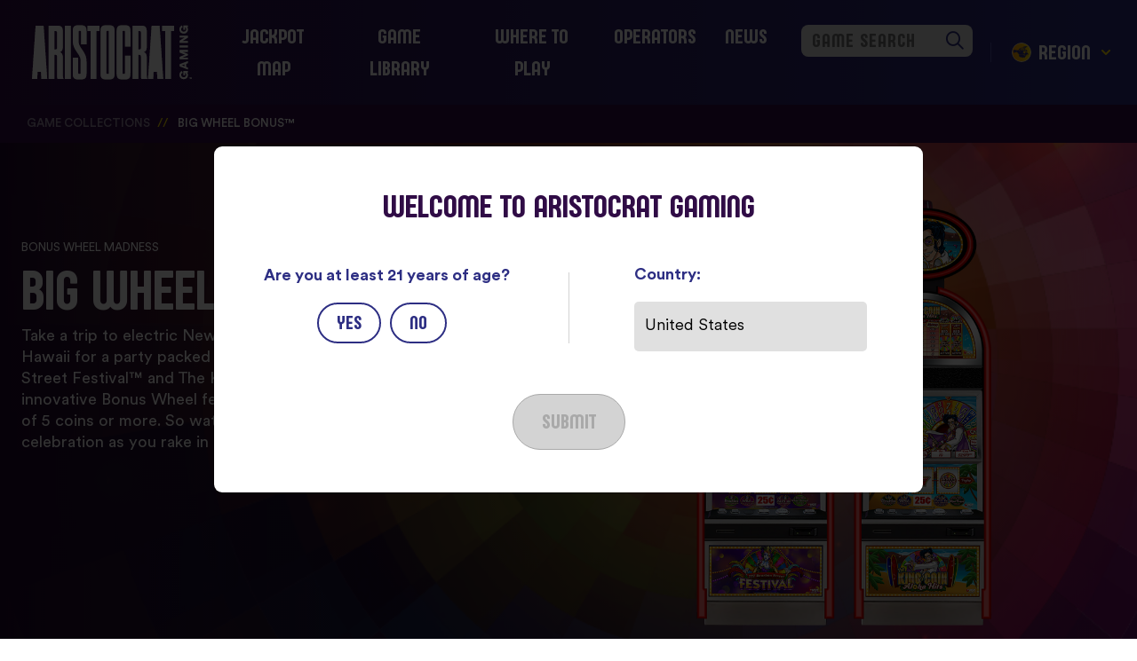

--- FILE ---
content_type: text/html; charset=utf-8
request_url: https://www.aristocratgaming.com/us/slots/game-groups/big-wheel-bonus
body_size: 6591
content:
<!doctype html>
<html lang="en">
	<head id="pageHead">
  <script>
	// (function(g,e,o,t,a,r,ge,tl,y,s){
	// g.getElementsByTagName(o)[0].insertAdjacentHTML('afterbegin','<style id="georedirect1605053111987style">body{opacity:0.0 !important;}</style>');
	// s=function(){g.getElementById('georedirect1605053111987style').innerHTML='body{opacity:1.0 !important;}';};
	// t=g.getElementsByTagName(o)[0];y=g.createElement(e);y.async=true;
	// y.src='https://g792337342.co/gr?id=-MLobhm6nHsHpaqZsb6l&refurl='+g.referrer+'&winurl='+encodeURIComponent(window.location);
	// t.parentNode.insertBefore(y,t);y.onerror=function(){s()};
	// georedirect1605053111987loaded=function(redirect){var to=0;if(redirect){to=5000};
	// setTimeout(function(){s();},to)};
	// })(document,'script','head');
  </script>   
  <!-- Required meta tags -->
  <meta charset="utf-8" /><meta name="viewport" content="width=device-width, initial-scale=1, shrink-to-fit=no" />
  <script async="async" src="//consent.trustarc.com/notice?domain=6grlky&c=teconsent&js=nj&noticeType=bb&text=true&gtm=1&pcookie" crossorigin></script>
	 	<!-- Google Tag Manager --> 
	<script>
		(function(w,d,s,l,i){w[l]=w[l]||[];w[l].push({'gtm.start': new Date().getTime(),event:'gtm.js'});var f=d.getElementsByTagName(s)[0], j=d.createElement(s),dl=l!='dataLayer'?'&l='+l:'';j.async=true;j.src= 'https://www.googletagmanager.com/gtm.js?id='+i+dl;f.parentNode.insertBefore(j,f); })(window,document,'script','dataLayer','GTM-NW67SJG');
	</script> 
	<!-- End Google Tag Manager -->
	   <!-- Bootstrap CSS -->
	<link rel="stylesheet" href="https://cdn.jsdelivr.net/npm/bootstrap@4.6.0/dist/css/bootstrap.min.css" integrity="sha384-B0vP5xmATw1+K9KRQjQERJvTumQW0nPEzvF6L/Z6nronJ3oUOFUFpCjEUQouq2+l" crossorigin="anonymous" /><link rel="stylesheet" href="/assets/css/bootstrap-xxl.css?v=31383550" media="all" />
	<script src="https://kit.fontawesome.com/da3c8502ad.js" crossorigin="anonymous"></script>
  <link rel="stylesheet" href="/assets/css/dynamic.css?v=31383550" media="all" /><link rel="stylesheet" href="/assets/css/site.css?v=31383550" media="all" /><link rel="stylesheet" href="/assets/css/site-fonts.css?v=31383550" media="all" /><link rel="stylesheet" href="https://cdn.jsdelivr.net/npm/litepicker/dist/css/litepicker.css" type="text/css" /><link rel="stylesheet" href="https://use.typekit.net/vlv5god.css" /><link href="https://unpkg.com/aos@2.3.1/dist/aos.css" rel="stylesheet" /><link rel="apple-touch-icon" sizes="180x180" href="/assets/favicon/apple-touch-icon.png" /><link rel="icon" type="image/png" sizes="32x32" href="/assets/favicon/favicon-32x32.png" /><link rel="icon" type="image/png" sizes="16x16" href="/assets/favicon/favicon-16x16.png" /><link rel="manifest" href="/assets/favicon/site.webmanifest" />
	<script src="https://code.jquery.com/jquery-3.5.1.min.js" integrity="sha256-9/aliU8dGd2tb6OSsuzixeV4y/faTqgFtohetphbbj0=" crossorigin="anonymous"></script>   
	<meta name="format-detection" content="telephone=no" /><meta name="facebook-domain-verification" content="t80p0ucus5332lik3595fk55nolmht" /><meta name="published" content="2025-12-10T19:23:44.6124412Z" />
    
    
        
    
    
				<title>Learn How to play the Big Wheel Bonus series | Aristocrat Gaming</title>

<meta name="title" content="Learn How to play the Big Wheel Bonus series | Aristocrat Gaming"/>
<meta name="description" content="Discover Big Wheel Bonus and learn how to play rewarding slot games from Aristocrat. | Find Big Wheel Bonus near you"/>
<meta name="keywords" content=""/>
<meta name="assetid" content="26181"/>
<meta name="locale" content="us"/>
<meta property="og:type" content="website"/>
<meta property="og:url" content="https://www.aristocratgaming.com/us/slots/game-groups/big-wheel-bonus"/>
<meta property="og:title" content="Learn How to play the Big Wheel Bonus series | Aristocrat Gaming"/>
<meta property="og:description" content="Discover Big Wheel Bonus and learn how to play rewarding slot games from Aristocrat. | Find Big Wheel Bonus near you"/>

<meta name="twitter:card" content="summary_large_image"/>
<meta name="twitter:title" content="Learn How to play the Big Wheel Bonus series | Aristocrat Gaming"/>
<meta name="twitter:description" content="Discover Big Wheel Bonus and learn how to play rewarding slot games from Aristocrat. | Find Big Wheel Bonus near you"/>


<script>var collection="aristocrat-gaming-live"; </script>
	<script type="application/json" id="cf-geo-data">{"CloudFront-Viewer-Country":"US","CloudFront-Viewer-Country-Name":"","CloudFront-Viewer-Country-Region":"","CloudFront-Viewer-Country-Region-Name":"","CloudFront-Viewer-City":"Columbus","CloudFront-Viewer-Postal-Code":""}</script><title>

</title></head>
  <body class="">
    <noscript><iframe src="https://www.googletagmanager.com/ns.html?id=GTM-NW67SJG" height="0" width="0" style="display:none;visibility:hidden"></iframe></noscript><nav class="navbar navbar-expand-lg navbar-dark fixed-top bg-dark px-0" >	<div class="container-xxl">		<a class="navbar-brand pl-4 pl-lg-0" href="/us/index.aspx">			<object id="animatedLogo" type="image/svg+xml" data="/assets/images/aristocrat-logo-final.svg">			  <img src="/assets/images/aristocrat-logo-final.svg" />			</object>		</a>		<button class="navbar-toggler collapsed pr-4 pr-lg-0" type="button" data-toggle="collapse" data-target="#topnav"			aria-controls="topnav" aria-expanded="false" aria-label="Toggle navigation">			<div class="navTrigger">			   <i></i><i></i><i></i>			</div>		</button>			<div class="nav-game-search-mobile">  					<div class="gameSearch--predictive">  					<label class="d-none">Game</label>  						<div id="nav-game-search-mobile">    						<i id="nav-game-search-mobile-clearInput" class="far fa-search"></i>    						<input class="typeahead" type="text" placeholder="GAME SEARCH">  					</div>				</div>			</div>			<div class="collapse navbar-collapse mt-4 mt-lg-0" id="topnav">			<div class="topnav-container ml-lg-auto">				<ul class="navbar-nav ml-lg-auto text-center text-lg-center">					<li class="nav-item">   <a class="nav-link px-lg-3" href="/us/jackpots"  data-assetid="79071" >Jackpot Map</a></li><li class="nav-item dropdown">    <a class="nav-link aristocrat-dropdown-toggle" href="/us/slots/games/" id="817e1042-dd3a-451d-9451-88e013381666"  data-assetid="13795"  role="button" aria-haspopup="true" aria-expanded="false">Game Library</a>    <div class="dropdown-menu" aria-labelledby="817e1042-dd3a-451d-9451-88e013381666">        <a class="dropdown-item" href="/us/slots/"  data-assetid="12947" >Game Collections</a><a class="dropdown-item" href="/us/slots/game-collections/all-game-groups"  data-assetid="14305" >Game Groups</a><a class="dropdown-item" href="/us/slots/game-collections/nfl-collection"  data-assetid="80831" >NFL Collection</a><a class="dropdown-item" href="/us/slots/game-collections/new-games"  data-assetid="13807" >New Games</a>    </div></li><li class="nav-item">   <a class="nav-link px-lg-3" href="/us/where-to-play"  data-assetid="14185" >Where to Play</a></li><li class="nav-item dropdown">    <a class="nav-link aristocrat-dropdown-toggle" href="/us/casino-operator/" id="24e43e5d-6266-4a56-9887-4bcc9af06573"  data-assetid="14148"  role="button" aria-haspopup="true" aria-expanded="false">Operators</a>    <div class="dropdown-menu" aria-labelledby="24e43e5d-6266-4a56-9887-4bcc9af06573">        <a class="dropdown-item" href="/us/casino-operator/cabinets/"  data-assetid="13661" >Cabinets</a><a class="dropdown-item" href="/us/casino-operator/cx-solutions/"  data-assetid="13882" >CX Solutions</a>    </div></li><li class="nav-item">   <a class="nav-link px-lg-3" href="/us/casino-operator/news/"  data-assetid="14017" >News</a></li>				</ul>				<div class="nav-game-search">  <div class="gameSearch--predictive">  <label class="d-none">Game</label>  <div id="nav-game-search">     <i id="nav-game-search-clearInput" class="far fa-search"></i>     <input class="typeahead" type="text" placeholder="GAME SEARCH">  </div> </div></div>				<div class="regionSelector__menu amCan" data-toggle="modal" data-target="#regionSelector">				   <span style="background-image: url('/assets/images/amcanmapbttn.svg');" class="regionSelector__menu--icon amCan"></span>				   <span style="background-image: url('/assets/images/latammapbttn.svg');" class="regionSelector__menu--icon latAm"></span>				   <span style="background-image: url('/assets/images/emeamapbttn.svg');" class="regionSelector__menu--icon emea"></span>				   <span style="background-image: url('/assets/images/region-selector/asiamapbttn.svg');" class="regionSelector__menu--icon asia"></span>				   <span style="background-image: url('/assets/images/region-selector/anzmapbttn.svg');" class="regionSelector__menu--icon anz"></span>				   <span class="regionSelector__menu--text">REGION </span>					<svg width="10" height="6" viewBox="0 0 10 6" fill="none" xmlns="http://www.w3.org/2000/svg"><path d="M1 1L5 5L9 1" stroke="white" stroke-width="2" stroke-linecap="round" stroke-linejoin="round"/></svg>				</div>			</div>		</div>	</div></nav>

		 <nav class="breadcrumb--outer colorTheme--gold" aria-label="breadcrumb">  <ol class="breadcrumb container-xxl">    <li class="breadcrumb-item"><a href="/us/slots/">Game Collections</a></li>    <li class="breadcrumb-item active" aria-current="page">Big Wheel Bonus&trade;</li>  </ol></nav><header id="primaryHero" class="gameGroupHero colorTheme--gold container-fluid p-0 testUpdate" role="hero">    <div class="gameGroupHero__background">      <img class="gameGroupHero__background--image" src="/_product-assets/game-groups-assets/groups/big-wheel-bonus/big-wheel-bonus_gg_hero-background-image.jpg"/>    </div>    <div class="gameGroupHero__inner">        <div class="gameGroupHero__inner--info container-xxl px-4">            <div class="row h-100">                <div class="col-12 h-100 d-flex justify-content-between">                    <div class="gameGroupHero__inner--text-container h-100 d-flex flex-column justify-content-center">                        <h3 class="gameGroupHero__inner--info-eyebrow">BONUS WHEEL MADNESS</h3>                        <h1 class="gameGroupHero__inner--info-headline">BIG WHEEL BONUS™</h1>                        <p class="gameGroupHero__inner--info-description">Take a trip to electric New Orleans or the beautiful beaches of Hawaii for a party packed with wheel-spinning fun. 777 Bourbon Street Festival™ and The King of Coin Aloha Hits™ feature an innovative Bonus Wheel feature that randomly activates during bets of 5 coins or more. So watch the wheels go round and raise a glass in celebration as you rake in credits, jackpots, and respins all night long!</p>                    </div>                    <img data-aos="zoom-in-left" class="gameGroupHero__inner--cabinetLogo align-self-center" src="/_product-assets/game-groups-assets/groups/big-wheel-bonus/big-wheel-bonus_gg_in-cabinet-image.png"/>                </div>            </div>        </div>    </div>    </header>
<!-- SectionBuilderFS.Render: section=game_group_cards -->
<!-- SectionBuilderFS.Render: section=big_buttons -->
<div class="overviewSections"><div id="games-available-in-group" class="gameGroupCards gridTheme--purple py-5">  <div class="container-xxl">    <div class="row">      <div class="col-12">        <h3 class="gameGroupCards__info--headline py-3">Games Available in Group</h3>      </div>      <div id="results-container" class="col-12 pb-4" data-stop-flip-logic="">            <div class="featured-games__selected--cards d-flex f-search flex-wrap justify-content-center" data-tag-filters='["custom_ss_game_groups:big-wheel-bonus"]' data-template_id="card-template"></div>      </div>    </div>  </div></div><div id="" class="bigButtons py-md-5 py-3">    <div class="container-xxl">        <div class="row">            <div class="col-12">                <h3 class="py-4">Related Collections</h3>            </div>        </div>        <div class="row justify-content-center">            <div class="bigButtons__item col-12 col-md-6 col-lg-4 pb-4">    <div onclick="location.href='/us/slots/game-collections/new-games';" class="bigButtons__item--card colorTheme--purpleRain">        <img src="/_product-assets/game-groups-assets/collections/character-with-ace-4-buttons/right/buffalo-chief_gt_character-w-ace-right-button_202010_f.png"/>        <div class="bigButtons__item--card-textBox">            <h4 class="px-3 mx-auto text-center text-white">New Games</h4>        </div>    </div></div><div class="bigButtons__item col-12 col-md-6 col-lg-4 pb-4">    <div onclick="location.href='/us/slots/game-collections/player-favorite-games';" class="bigButtons__item--card colorTheme--purpleRain">        <img src="/_product-assets/game-groups-assets/collections/character-with-ace-4-buttons/miss-kitty2_gt_character-w-ace-bigbutton_202010_f.png"/>        <div class="bigButtons__item--card-textBox">            <h4 class="px-3 mx-auto text-center text-white">Licensed Games</h4>        </div>    </div></div><div class="bigButtons__item col-12 col-md-6 col-lg-4 pb-4">    <div onclick="location.href='/us/slots/game-collections/aristocrat-characters';" class="bigButtons__item--card colorTheme--purpleRain">        <img src="/_product-assets/game-groups-assets/collections/character-with-ace-4-buttons/right/lepricoin_gt_character-w-ace-right-button_202010_f.png"/>        <div class="bigButtons__item--card-textBox">            <h4 class="px-3 mx-auto text-center text-white">Aristocrat Characters</h4>        </div>    </div></div>        </div>    </div></div></div>

	 <template  id="card-template"> <div class="card mb-3" data-analytics-id="{{custom_s_analytics_id}}" data-card-type="{{custom_s_type}}" data-crownpeak-id="{{id}}">        <div class="flip-card">            <div class="flip-card__inner">                <div class="flip-card__inner--front">                    <div class="flip-card--face front__face">                        <img src="{{custom_s_card_front_image}}">                    </div>                </div>                <div class="flip-card__inner--back">                    <div class="flip-card--face back__face">                        <img src="{{custom_s_card_back_image}}">                        <div class="back__face--aboutText">                            <h2>{{encodeMyString custom_s_display_name}}</h2>                            <p>{{encodeMyString custom_s_card_text}}</p>                        </div>                        <div class="back__face--moreButton justify-content-center align-items-center" data-link="{{custom_s_url}}">                            <span>LEARN MORE &nbsp;&rarr;</span>                        </div>                    </div>                </div>            </div>        </div>      </div></template><div class="regionSelector__modal modal fade" id="regionSelector" tabindex="-1" aria-labelledby="regionSelectorLabel" aria-hidden="true">  <div class="modal-dialog modal-dialog-centered modal-lg ">    <div class="modal-content regionSelector__modal--inner">      <div class="modal-body">        <div class="container">          <div class="row mb-3">            <div class="col-12 text-center">              <h2>PICK YOUR REGION</h2>            </div>          </div>          <div class="row">            <div class="col-12">              <div class="regionSelector__modal--mapSelector">                <img class="regionSelector__modal--mapSelector--map" src="/assets/images/region-selector/earth.png">                <button data-dismiss="modal" style="background-image: url('/assets/images/region-selector/amcanbttn.svg');" class="amCan"></button>                <button data-dismiss="modal" style="background-image: url('/assets/images/region-selector/latambttn.svg');" class="latAm"></button>                <button data-dismiss="modal" style="background-image: url('/assets/images/region-selector/emeabttn.svg');" class="emea"></button>                <button data-dismiss="modal" style="background-image: url('/assets/images/region-selector/asiabttn.svg');" class="asia"></button>                <button data-dismiss="modal" style="background-image: url('/assets/images/region-selector/anzbttn.svg');" class="anz"></button>              </div>            </div>          </div>          <div class="row mt-3 justify-content-center">              <div class="col-12 col-lg-10 flex-wrap d-flex justify-content-center align-items-center flex-lg-row flex-column p-0">                <button data-dismiss="modal" class="regionSelector__modal--region amCan mb-1 mr-lg-3">North America</button>                <button data-dismiss="modal" class="regionSelector__modal--region latAm mb-1 mr-lg-3">Latin America</button>                <button data-dismiss="modal" class="regionSelector__modal--region emea mb-1">Europe, Middle East & Africa</button>                <button data-dismiss="modal" class="regionSelector__modal--region asia mb-1 mr-lg-3">Asia</button>                <button data-dismiss="modal" class="regionSelector__modal--region anz mb-1 mr-lg-3">Australia & New Zealand</button>              </div>          </div>        </div>      </div>    </div>  </div></div><footer><div class="container-xxl">    <div class="row py-5">        <div class="col-12 col-md-6">            <div class="row">                <div class="primary col">                    <ul class="nav flex-column">  <li class="nav-item">   <a class="nav-link px-lg-3" href="https://www.aristocrat.com/sustainability/responsible-gameplay/" >Responsible Gameplay</a></li><li class="nav-item">   <a class="nav-link px-lg-3" href="/us/slots/"  data-assetid="12947" >Game Library</a></li><li class="nav-item">   <a class="nav-link px-lg-3" href="/us/where-to-play"  data-assetid="14185" >Where To Play</a></li></ul>                </div>                  <div class="secondary col-6 col-sm-7">	            <div class="row">		       <div class="col-12 col-sm-6">			<ul class="nav flex-column">  <li class="nav-item">   <a class="nav-link px-lg-3" href="/us/contact"  data-assetid="14252" >Contact</a></li><li class="nav-item">   <a class="nav-link px-lg-3" href="/us/casino-operator/news/"  data-assetid="14017" >News</a></li><li class="nav-item">   <a class="nav-link px-lg-3" href="https://aristocrat.wd3.myworkdayjobs.com/AristocratExternalCareersSite/"  data-assetid="14017" >Careers</a></li></ul>		     </div>		  <div class="col-12 col-sm-6">			<ul class="nav flex-column">  <li class="nav-item">   <a class="nav-link px-lg-3" href="https://www.aristocrat.com" >Aristocrat Corporate</a></li><li class="nav-item">   <a class="nav-link px-lg-3" href="https://aristocratleisurelimited.gcs-web.com/" >Investors</a></li><li class="nav-item">   <a class="nav-link px-lg-3" href="/us/privacy"  data-assetid="13959" >Privacy Notice</a></li><li class="nav-item">   <a class="nav-link px-lg-3" href="https://www.aristocrat.com/anti-modern-slavery/"  data-assetid="13959" >Anti-modern Slavery</a></li></ul>                        <ul class="nav flex-column">                             <li class="nav-item"><div class="nav-link px-lg-4"><div id="teconsent"</div></div></li>                        </ul>  		   </div>	         </div>              </div>            </div>        </div>        <div class="col-12 col-md-6 text-md-right text-center socialLinks pt-4 pt-md-0">            <!-- Facebook --><a target="_blank" href="https://www.facebook.com/aristocratslots"><i class="fa-brands fa-facebook-f"></i></a><!-- YouTube --><a target="_blank" href="https://www.youtube.com/user/aristocratslots"><i class="fa-brands fa-youtube"></i></a><!-- LinkedIn --><a target="_blank" href="https://www.linkedin.com/company/aristocrat-gaming"><i class="fa-brands fa-linkedin"></i></a><!-- Instagram --><a target="_blank" href="https://www.instagram.com/aristocratgaming"><i class="fa-brands fa-instagram"></i></a>        </div>    </div>    <div id="copyrightRow" class="row py-4">        <div class="col-12 col-sm-6">            <ul class="nav">                <li class="nav-item">   <a class="nav-link px-lg-3" href="/us/terms-of-use"  data-assetid="13961" >Terms of Use</a></li><li class="nav-item">   <a class="nav-link px-lg-3" href="/us/ip-notice"  data-assetid="14707" >IP Notice</a></li><li class="nav-item">   <a class="nav-link px-lg-3" href="/us/patents"  data-assetid="14706" >Patents</a></li><li class="nav-item">   <a class="nav-link px-lg-3" href="/us/end-user-license-agreement"  data-assetid="69031" >EULA</a></li>            </ul>        </div>        <div class="col-12 col-sm-6 text-sm-right pt-3 pt-sm-0 pl-4 pl-sm-0"">           <p>&copy;2025 Aristocrat Technologies Australia PTY LTD. <span class="nobreak testing">All Rights Reserved.</span></p>           <p>Gambling problem? <span class="nobreak">Please contact the</span> <span class="nobreak">U.S. National Problem Gambling Helpline</span> <span class="nobreak">at 1-800-GAMBLER.</span><br> <span class="nobreak">NY 877-8-HOPENY</span> <span class="nobreak">or text HOPENY 467369.</span></p>           <p>For 21+.</p>        </div>    </div></div><div id="consent_blackbar"></div></footer>
<div id="AristocratAgeGate" class="modal fade show" tabindex="-1" data-keyboard="false" data-backdrop="static" role="dialog" aria-labelledby="gridModalLabel">  <div class="AristocratAgeGate modal-dialog modal-dialog-centered modal-lg" role="document">    <div class="AristocratAgeGate__content modal-content p-sm-5 px-3 py-5">      <div class="modal-body p-0">        <div class="container-fluid AristocratAgeGate__content--info">          <div class="row">            <div class="col-12 text-center">              <h2>Welcome to Aristocrat Gaming</h2>            </div>          </div>          <div class="row justify-content-center my-sm-5 my-4">            <div class="col-12">              <div class="row justify-content-md-between align-items-center">                <div class="col-12 col-lg-5 text-center p-0">                  <p class="AristocratAgeGate__content--info--ageSelectionText">Are you at least 21 years of age?</p>                  <div class="AristocratAgeGate__content--ageButtons d-flex justify-content-center">                    <input type="radio" id="yes" name="ageVerification" class="radio-button">                    <label for="yes" class="radio-label">Yes</label>                    <input type="radio" id="no" name="ageVerification" class="radio-button">                    <label for="no" class="radio-label">No</label>                  </div>                </div>                <div class="center-border d-inline-flex"></div>                <div class="col-12 col-lg-5">                  <div class="countryForm">                    <div class="formLabels">Country:</div>                    <div id="prefetch">                      <input value="United States" class="typeahead" type="text" placeholder="Enter your country of origin...">                    </div>                  </div>                </div>              </div>            </div>          </div>          <div class="row">            <div class="col-12 text-center">              <input data.country="" type="submit" value="SUBMIT" placeholder="SUBMIT" disabled>            </div>          </div>        </div>      </div>    </div>  </div></div>
    
    <script src="https://cdn.jsdelivr.net/npm/bootstrap@4.6.0/dist/js/bootstrap.bundle.min.js" integrity="sha384-Piv4xVNRyMGpqkS2by6br4gNJ7DXjqk09RmUpJ8jgGtD7zP9yug3goQfGII0yAns" crossorigin="anonymous"></script>
    <script type="text/javascript" src="//cdn.jsdelivr.net/npm/slick-carousel@1.8.1/slick/slick.min.js"></script>    
    <script src="https://searchg2-assets.crownpeak.net/crownpeak.searchg2-1.0.3.js"></script>
		<script src="https://cdn.jsdelivr.net/npm/dayjs"></script>
    <script src="https://cdn.jsdelivr.net/npm/dayjs/plugin/utc.js"></script>
    <script src="https://cdnjs.cloudflare.com/ajax/libs/moment.js/2.22.2/moment.min.js"></script>
    <script src="https://cdn.jsdelivr.net/npm/litepicker/dist/bundle.js"></script>  
    <script src="https://cdnjs.cloudflare.com/ajax/libs/handlebars.js/4.7.7/handlebars.min.js" integrity="sha512-RNLkV3d+aLtfcpEyFG8jRbnWHxUqVZozacROI4J2F1sTaDqo1dPQYs01OMi1t1w9Y2FdbSCDSQ2ZVdAC8bzgAg==" crossorigin="anonymous"></script>
    <script src="https://unpkg.com/aos@2.3.1/dist/aos.js"></script>    
       <!-- Move to header jquery to 3.5.1.min testing-->
		
	
    <script src="/assets/js/tag_search.js?v=31383550"></script>
    <script src="/assets/js/typeahead.bundle.min.js?v=31383550"></script>
	<script src="/assets/js/top_nav_game_search.js?v=31383550"></script>
    <script src="/assets/js/news_feed.js?v=31383550"></script>    
    <script src="/assets/js/site.js?v=31383550"></script>
  </body>
</html>

--- FILE ---
content_type: text/css
request_url: https://www.aristocratgaming.com/assets/css/site.css?v=31383550
body_size: 56406
content:
@charset "UTF-8";
.fadeInRight {
  animation-name: fadeInRight;
}
@keyframes fadeInRight {
  from {
    opacity: 0;
    transform: translate3d(100%, 0, 0);
  }
  to {
    opacity: 1;
    transform: translate3d(0, 0, 0);
  }
}
.animated {
  animation-duration: 0.5s;
  animation-fill-mode: both;
}
.colorTheme--pink .breadcrumb .breadcrumb-item + .breadcrumb-item::before,
.colorTheme--pink .gameHero__whereToPlay--text span.gameName,
.colorTheme--pink .gameHero__inner--info-eyebrow,
.colorTheme--pink .cabinetHero__inner--info-eyebrow,
.colorTheme--pink .overview-2col--text h3, .colorTheme--pink.overview-1col h3 {
  color: #e50f7c;
}
.colorTheme--pink .nav-link.active {
  border-bottom-color: #e50f7c !important;
}
.colorTheme--pink.cardCarousel .slick-prev:before, .colorTheme--pink.cardCarousel .slick-next:before {
  color: #e50f7c;
}
.colorTheme--pink.spotlight-1col-cta {
  background-image: linear-gradient(90deg, #e83f40 0%, #e50f7c 100%);
}
@media (min-width: 768px) {
  .colorTheme--pink.overview-2col.colorBG.columnOrder--mediaStart {
    background: linear-gradient(90deg, #e83f40 0%, #e50f7c 50%, #300c46 50%, #300c46 100%);
  }
}
@media (max-width: 767.98px) {
  .colorTheme--pink.overview-2col.colorBG.columnOrder--mediaStart .row > .col-12:first-of-type {
    background-image: linear-gradient(90deg, #e83f40 0%, #e50f7c 100%);
  }
  .colorTheme--pink.overview-2col.colorBG.columnOrder--mediaStart .row > .col-12:last-of-type {
    background-color: #300c46;
  }
}
@media (min-width: 768px) {
  .colorTheme--pink.overview-2col.colorBG.columnOrder--mediaEnd {
    background: linear-gradient(90deg, #300c46 0%, #300c46 50%, #e50f7c 50%, #e83f40 100%);
  }
}
@media (max-width: 767.98px) {
  .colorTheme--pink.overview-2col.colorBG.columnOrder--mediaEnd .row > .col-12:first-of-type {
    background-image: linear-gradient(90deg, #e83f40 0%, #e50f7c 100%);
  }
  .colorTheme--pink.overview-2col.colorBG.columnOrder--mediaEnd .row > .col-12:last-of-type {
    background-color: #300c46;
  }
}
.colorTheme--pink.overview-2col-promo .overview-2col-promo__cta--text h4, .colorTheme--pink.overview-2col-promo .overview-2col-promo__cta--text p {
  color: #ffffff;
}
.colorTheme--pink.overview-2col-promo .overview-2col-promo__cta--text h3 {
  color: #2d2e83;
}
.colorTheme--pink.overview-2col-promo .overview-2col-promo__cta--text a {
  color: #ffffff;
  background-color: #2d2e83;
}
@media (min-width: 768px) {
  .colorTheme--pink.overview-2col-promo.columnOrder--mediaStart {
    background: linear-gradient(90deg, #ffffff 0%, #ffffff 49%, #e50f7c 49%, #e83f40 100%);
  }
}
@media (max-width: 767.98px) {
  .colorTheme--pink.overview-2col-promo.columnOrder--mediaStart .row > .col-12:last-of-type {
    background-image: linear-gradient(90deg, #e83f40 0%, #e50f7c 100%);
  }
}
@media (min-width: 768px) {
  .colorTheme--pink.overview-2col-promo.columnOrder--mediaEnd {
    background: linear-gradient(90deg, #e83f40 0%, #e50f7c 51%, #ffffff 49%, #ffffff 100%);
  }
}
@media (max-width: 767.98px) {
  .colorTheme--pink.overview-2col-promo.columnOrder--mediaEnd .row > .col-12:last-of-type {
    background-image: linear-gradient(90deg, #e83f40 0%, #e50f7c 100%);
  }
}
.colorTheme--pink.heroElementFullWidth .heroElementFullWidth__inner--info--eyebrow, .colorTheme--pink.heroElementFullWidth .heroElementFullWidth__whereToPlay--text .gameName {
  color: #e50f7c;
}
.colorTheme--pink .gradientButton {
  background-image: linear-gradient(to right, #e50f7c 0%, #e83f40 51%, #e50f7c 100%);
  color: #ffffff;
}
.colorTheme--teal .breadcrumb .breadcrumb-item + .breadcrumb-item::before,
.colorTheme--teal .gameHero__whereToPlay--text span.gameName,
.colorTheme--teal .gameHero__inner--info-eyebrow,
.colorTheme--teal .cabinetHero__inner--info-eyebrow,
.colorTheme--teal .overview-2col--text h3,
.colorTheme--teal .overview-1col h3,
.colorTheme--teal .heroElementSplit__col--info h3 {
  color: #2bc1fd;
}
.colorTheme--teal .nav-link.active {
  border-bottom-color: #2bc1fd !important;
}
.colorTheme--teal.cardCarousel .slick-prev:before, .colorTheme--teal.cardCarousel .slick-next:before {
  color: #2bc1fd;
}
.colorTheme--teal.spotlight-1col-cta {
  background-image: linear-gradient(90deg, #00a19a 0%, #47bbec 100%);
}
@media (min-width: 768px) {
  .colorTheme--teal.overview-2col.colorBG.columnOrder--mediaStart {
    background: linear-gradient(90deg, #00a19a 0%, #2bc1fd 50%, #300c46 50%, #300c46 100%);
  }
}
@media (max-width: 767.98px) {
  .colorTheme--teal.overview-2col.colorBG.columnOrder--mediaStart .row > .col-12:first-of-type {
    background-image: linear-gradient(90deg, #00a19a 0%, #47bbec 100%);
  }
  .colorTheme--teal.overview-2col.colorBG.columnOrder--mediaStart .row > .col-12:last-of-type {
    background-color: #300c46;
  }
}
@media (min-width: 768px) {
  .colorTheme--teal.overview-2col.colorBG.columnOrder--mediaEnd {
    background: linear-gradient(90deg, #300c46 0%, #300c46 50%, #00a19a 50%, #2bc1fd 100%);
  }
}
@media (max-width: 767.98px) {
  .colorTheme--teal.overview-2col.colorBG.columnOrder--mediaEnd .row > .col-12:first-of-type {
    background-image: linear-gradient(90deg, #00a19a 0%, #47bbec 100%);
  }
  .colorTheme--teal.overview-2col.colorBG.columnOrder--mediaEnd .row > .col-12:last-of-type {
    background-color: #300c46;
  }
}
.colorTheme--teal.overview-2col-promo .overview-2col-promo__cta--text h4, .colorTheme--teal.overview-2col-promo .overview-2col-promo__cta--text p {
  color: #300c46;
}
.colorTheme--teal.overview-2col-promo .overview-2col-promo__cta--text h3 {
  color: #2d2e83;
}
.colorTheme--teal.overview-2col-promo .overview-2col-promo__cta--button {
  color: #ffffff;
  background-color: #300c46;
  transition: all 0.25s ease-out;
}
.colorTheme--teal.overview-2col-promo .overview-2col-promo__cta--button:hover, .colorTheme--teal.overview-2col-promo .overview-2col-promo__cta--button:focus {
  background-color: #2d2e83;
}
@media (min-width: 768px) {
  .colorTheme--teal.overview-2col-promo.columnOrder--mediaStart {
    background: linear-gradient(90deg, #ffffff 0%, #ffffff 49%, #00a19a 49%, #2bc1fd 100%);
  }
}
@media (max-width: 767.98px) {
  .colorTheme--teal.overview-2col-promo.columnOrder--mediaStart .row > .col-12:last-of-type {
    background-image: linear-gradient(90deg, #00a19a 0%, #47bbec 100%);
  }
}
@media (min-width: 768px) {
  .colorTheme--teal.overview-2col-promo.columnOrder--mediaEnd {
    background: linear-gradient(90deg, #00a19a 0%, #2bc1fd 51%, #ffffff 51%, #ffffff 100%);
  }
}
@media (max-width: 767.98px) {
  .colorTheme--teal.overview-2col-promo.columnOrder--mediaEnd .row > .col-12:last-of-type {
    background-image: linear-gradient(90deg, #00a19a 0%, #47bbec 100%);
  }
}
.colorTheme--teal.heroElementFullWidth .heroElementFullWidth__inner--info--eyebrow, .colorTheme--teal.heroElementFullWidth .heroElementFullWidth__whereToPlay--text .gameName {
  color: #2bc1fd;
}
.colorTheme--teal .gradientButton {
  background-image: linear-gradient(to right, #00a19a 0%, #47bbec 51%, #00a19a 100%);
  color: #300c46;
}
.colorTheme--gold .breadcrumb .breadcrumb-item + .breadcrumb-item::before,
.colorTheme--gold .gameHero__whereToPlay--text span.gameName,
.colorTheme--gold .gameHero__inner--info-eyebrow,
.colorTheme--gold .cabinetHero__inner--info-eyebrow,
.colorTheme--gold .overview-2col--text h3,
.colorTheme--gold .overview-1col h3,
.colorTheme--gold .heroElementSplit__col--info h3 {
  color: #ffe000;
}
.colorTheme--gold .nav-link.active {
  border-bottom-color: #ffe000 !important;
}
.colorTheme--gold.cardCarousel .slick-prev:before, .colorTheme--gold.cardCarousel .slick-next:before {
  color: #ff9b00;
}
.colorTheme--gold.spotlight-1col-cta, .colorTheme--gold.revMax__hero {
  background-image: linear-gradient(90deg, #ff9b00 0%, #ffe000 100%);
}
@media (min-width: 768px) {
  .colorTheme--gold.overview-2col.colorBG.columnOrder--mediaStart {
    background: linear-gradient(90deg, #ff9b00 0%, #ffe000 50%, #300c46 50%, #300c46 100%);
  }
}
@media (max-width: 767.98px) {
  .colorTheme--gold.overview-2col.colorBG.columnOrder--mediaStart .row > .col-12:first-of-type {
    background-image: linear-gradient(90deg, #ff9b00 0%, #ffe000 100%);
  }
  .colorTheme--gold.overview-2col.colorBG.columnOrder--mediaStart .row > .col-12:last-of-type {
    background-color: #300c46;
  }
}
@media (min-width: 768px) {
  .colorTheme--gold.overview-2col.colorBG.columnOrder--mediaEnd {
    background: linear-gradient(90deg, #300c46 0%, #300c46 50%, #ffe000 50%, #ff9b00 100%);
  }
}
@media (max-width: 767.98px) {
  .colorTheme--gold.overview-2col.colorBG.columnOrder--mediaEnd .row > .col-12:first-of-type {
    background-image: linear-gradient(90deg, #ff9b00 0%, #ffe000 100%);
  }
  .colorTheme--gold.overview-2col.colorBG.columnOrder--mediaEnd .row > .col-12:last-of-type {
    background-color: #300c46;
  }
}
.colorTheme--gold.overview-2col-promo .overview-2col-promo__cta--text h4, .colorTheme--gold.overview-2col-promo .overview-2col-promo__cta--text p {
  color: #300c46;
}
.colorTheme--gold.overview-2col-promo .overview-2col-promo__cta--text h3 {
  color: #2d2e83;
}
.colorTheme--gold.overview-2col-promo .overview-2col-promo__cta--button {
  color: #ffffff;
  background-color: #300c46;
  transition: all 0.25s ease-out;
}
.colorTheme--gold.overview-2col-promo .overview-2col-promo__cta--button:focus, .colorTheme--gold.overview-2col-promo .overview-2col-promo__cta--button:hover {
  background-color: #2d2e83;
}
@media (min-width: 768px) {
  .colorTheme--gold.overview-2col-promo.columnOrder--mediaStart {
    background: linear-gradient(90deg, #ffffff 0%, #ffffff 49%, #ff9b00 49%, #ffe000 100%);
  }
}
@media (max-width: 767.98px) {
  .colorTheme--gold.overview-2col-promo.columnOrder--mediaStart .row > .col-12:last-of-type {
    background-image: linear-gradient(90deg, #ff9b00 0%, #ffe000 100%);
  }
}
@media (min-width: 768px) {
  .colorTheme--gold.overview-2col-promo.columnOrder--mediaEnd {
    background: linear-gradient(90deg, #ff9b00 0%, #ffe000 51%, #ffffff 51%, #ffffff 100%);
  }
}
@media (max-width: 767.98px) {
  .colorTheme--gold.overview-2col-promo.columnOrder--mediaEnd .row > .col-12:last-of-type {
    background-image: linear-gradient(90deg, #ff9b00 0%, #ffe000 100%);
  }
}
.colorTheme--gold.heroElementFullWidth .heroElementFullWidth__inner--info--eyebrow, .colorTheme--gold.heroElementFullWidth .heroElementFullWidth__whereToPlay--text .gameName {
  color: #ffe000;
}
.colorTheme--gold .gradientButton {
  background-image: linear-gradient(to right, #ff9b00 0%, #ffe000 51%, #ff9b00 100%);
  color: #300c46;
}
.colorTheme--purpleRain.bigButtons__item--card {
  background-image: linear-gradient(to right, #300c46 0%, #2d2e83 51%, #300c46 100%);
}
.colorTheme--purpleRain.makeItYourGame__Results__teams, .colorTheme--purpleRain.nflKickOff__picks, .colorTheme--purpleRain.NFLheroElementFullWidth__inner--video--wrapper, .colorTheme--purpleRain.heroElementSplit__col, .colorTheme--purpleRain.bandButton, .colorTheme--purpleRain.cxSolutionsMain__hero, .colorTheme--purpleRain.learningSolutionsMain__hero, .colorTheme--purpleRain.learningSolutionsParent__hero, .colorTheme--purpleRain.learningFocus__hero, .colorTheme--purpleRain.pillarFocus__hero, .colorTheme--purpleRain.Spotlight-ColoredBG-2Across-CTA, .colorTheme--purpleRain .Spotlight-Tall-3Across__tallButton {
  background-image: linear-gradient(90deg, #300c46 0%, #2d2e83 100%);
  color: #ffffff;
}
.colorTheme--purpleRain .learningFocus__hero--title {
  color: #2bc1fd;
}
.colorTheme--purpleRain .learningFocus__hero--title + h2 {
  color: #ffffff;
}
.colorTheme--purpleRain .pillarFocus__hero--title {
  color: #e50f7c;
}
.colorTheme--purpleRain .pillarFocus__hero--title + h2 {
  color: #ffffff;
}
.colorTheme--purpleRain .ctaEyebrow {
  color: #2bc1fd;
}
.colorTheme--purpleRain .ctaHeadline {
  color: #ffffff;
}
.colorTheme--purpleRain .ctaText {
  color: #ffffff;
}
.colorTheme--purpleRain .ctaButton {
  color: #ffffff;
  transition: all 0.25s ease-out;
  background-color: #2bc1fd;
}
.colorTheme--purpleRain .ctaButton:focus, .colorTheme--purpleRain .ctaButton:hover {
  background-color: #2d2e83;
}
.colorTheme--purpleRain .Spotlight-Tall-3Across__smallButton {
  background-color: #2d2e83;
  border-bottom: 3px solid #2d2e83;
}
.colorTheme--purpleRain.Spotlight-Tall-3Across__Button:hover .Spotlight-Tall-3Across__smallButton a, .colorTheme--purpleRain.Spotlight-Tall-3Across__Button:focus .Spotlight-Tall-3Across__smallButton a {
  color: #2d2e83;
}
.colorTheme--purpleRain .Spotlight-Tall-3Across__tallButton--overlayText {
  background-color: rgba(45, 46, 131, 0.75);
}
.colorTheme--purpleRain.Spotlight-AceCharacter-2Across-CTA .Spotlight-AceCharacter-2Across-CTA__text {
  background-image: linear-gradient(90deg, #300c46 0%, #2d2e83 100%);
}
.colorTheme--purpleRain.learningFocus__learnMore--linkButton a {
  color: #ffffff;
  background-image: linear-gradient(to right, #300c46 0%, #2d2e83 51%, #300c46 100%);
}
.colorTheme--rosesRed.bigButtons__item--card {
  background-image: linear-gradient(to right, #e50f7c 0%, #e83f40 51%, #e50f7c 100%);
}
.colorTheme--rosesRed.heroElementSplit__col, .colorTheme--rosesRed.bandButton, .colorTheme--rosesRed.cxSolutionsMain__hero, .colorTheme--rosesRed.learningSolutionsMain__hero, .colorTheme--rosesRed.learningSolutionsParent__hero, .colorTheme--rosesRed.learningFocus__hero, .colorTheme--rosesRed.pillarFocus__hero, .colorTheme--rosesRed.Spotlight-ColoredBG-2Across-CTA, .colorTheme--rosesRed .Spotlight-Tall-3Across__tallButton, .colorTheme--rosesRed.Spotlight-MediaLeftCenter-CTA {
  background-image: linear-gradient(90deg, #e83f40 0%, #e50f7c 100%);
  color: #ffffff;
}
.colorTheme--rosesRed .learningFocus__hero--title {
  color: #2bc1fd;
}
.colorTheme--rosesRed .learningFocus__hero--title + h2 {
  color: #ffffff;
}
.colorTheme--rosesRed .pillarFocus__hero--title {
  color: #2bc1fd;
}
.colorTheme--rosesRed .pillarFocus__hero--title + h2 {
  color: #ffffff;
}
.colorTheme--rosesRed .ctaHeadline {
  color: #ffffff;
}
.colorTheme--rosesRed .ctaText {
  color: #ffffff;
}
.colorTheme--rosesRed .ctaButton {
  color: #ffffff;
  background-color: #300c46;
}
.colorTheme--rosesRed .Spotlight-Tall-3Across__smallButton {
  background-color: #e50f7c;
  border-bottom: 3px solid #e50f7c;
}
.colorTheme--rosesRed.Spotlight-Tall-3Across__Button:hover .Spotlight-Tall-3Across__smallButton a, .colorTheme--rosesRed.Spotlight-Tall-3Across__Button:focus .Spotlight-Tall-3Across__smallButton a {
  color: #e50f7c;
}
.colorTheme--rosesRed .Spotlight-Tall-3Across__tallButton--overlayText {
  background-color: rgba(229, 15, 124, 0.75);
}
.colorTheme--rosesRed.Spotlight-AceCharacter-2Across-CTA .Spotlight-AceCharacter-2Across-CTA__text {
  background-image: linear-gradient(90deg, #e83f40 0%, #e50f7c 100%);
}
.colorTheme--rosesRed.learningFocus__learnMore--linkButton a {
  color: #ffffff;
  background-image: linear-gradient(to right, #e50f7c 0%, #e83f40 51%, #e50f7c 100%);
}
.colorTheme--seaBreeze.bigButtons__item--card {
  background-image: linear-gradient(to right, #00a19a 0%, #47bbec 51%, #00a19a 100%);
}
.colorTheme--seaBreeze.makeItYourGame__hero--bottomSection, .colorTheme--seaBreeze.nflKickOff:after, .colorTheme--seaBreeze.makeItYourGame__Results:after, .colorTheme--seaBreeze.heroElementSplit__col, .colorTheme--seaBreeze.bandButton, .colorTheme--seaBreeze.cxSolutionsMain__hero, .colorTheme--seaBreeze.learningSolutionsMain__hero, .colorTheme--seaBreeze.learningSolutionsParent__hero, .colorTheme--seaBreeze.learningFocus__hero, .colorTheme--seaBreeze.pillarFocus__hero, .colorTheme--seaBreeze.Spotlight-ColoredBG-2Across-CTA, .colorTheme--seaBreeze .Spotlight-Tall-3Across__tallButton, .colorTheme--seaBreeze.Spotlight-MediaLeftCenter-CTA {
  background-image: linear-gradient(90deg, #00a19a 0%, #47bbec 100%);
  color: #ffffff;
}
.colorTheme--seaBreeze .learningFocus__hero--title {
  color: #2d2e83;
}
.colorTheme--seaBreeze .learningFocus__hero--title + h2 {
  color: #300c46;
}
.colorTheme--seaBreeze .pillarFocus__hero--title {
  color: #2d2e83;
}
.colorTheme--seaBreeze .pillarFocus__hero--title + h2 {
  color: #300c46;
}
.colorTheme--seaBreeze .ctaHeadline {
  color: #ffffff;
}
.colorTheme--seaBreeze .ctaText {
  color: #ffffff;
}
.colorTheme--seaBreeze .ctaButton {
  color: #ffffff;
  background-color: #300c46;
}
.colorTheme--seaBreeze .Spotlight-Tall-3Across__smallButton {
  background-color: #2bc1fd;
  border-bottom: 3px solid #2bc1fd;
}
.colorTheme--seaBreeze.Spotlight-Tall-3Across__Button:focus .Spotlight-Tall-3Across__smallButton a, .colorTheme--seaBreeze.Spotlight-Tall-3Across__Button:hover .Spotlight-Tall-3Across__smallButton a {
  color: #2bc1fd;
}
.colorTheme--seaBreeze .Spotlight-Tall-3Across__tallButton--overlayText {
  background-color: rgba(43, 193, 253, 0.75);
}
.colorTheme--seaBreeze.Spotlight-AceCharacter-2Across-CTA .Spotlight-AceCharacter-2Across-CTA__text {
  background-image: linear-gradient(90deg, #00a19a 0%, #47bbec 100%);
}
.colorTheme--seaBreeze.learningFocus__learnMore--linkButton a {
  color: #ffffff;
  background-image: linear-gradient(to right, #00a19a 0%, #47bbec 51%, #00a19a 100%);
}
.colorTheme--riseShine.bigButtons__item--card {
  background-image: linear-gradient(to right, #ff9b00 0%, #ffe000 51%, #ff9b00 100%);
}
.colorTheme--riseShine.heroElementSplit__col, .colorTheme--riseShine.bandButton, .colorTheme--riseShine.cxSolutionsMain__hero, .colorTheme--riseShine.pillarFocus__hero, .colorTheme--riseShine.learningFocus__hero, .colorTheme--riseShine.Spotlight-ColoredBG-2Across-CTA, .colorTheme--riseShine .Spotlight-Tall-3Across__tallButton, .colorTheme--riseShine.Spotlight-MediaLeftCenter-CTA, .colorTheme--riseShine.duneLandingPage__formSection {
  background-image: linear-gradient(90deg, #ff9b00 0%, #ffe000 100%);
  color: #ffffff;
}
.colorTheme--riseShine.landingHeroNFL__colorband {
  background-image: linear-gradient(90deg, #ff9b00 0%, #ffe000 100%);
  color: #300c46;
}
.colorTheme--riseShine .pillarFocus__hero--title {
  color: #2d2e83;
}
.colorTheme--riseShine .pillarFocus__hero--title + h2 {
  color: #300c46;
}
.colorTheme--riseShine .ctaHeadline {
  color: #2d2e83;
}
.colorTheme--riseShine .ctaText {
  color: #300c46;
}
.colorTheme--riseShine .ctaButton {
  color: #ffffff;
  background-color: #300c46;
}
.colorTheme--riseShine .Spotlight-Tall-3Across__smallButton {
  background-color: #ff9b00;
  border-bottom: 3px solid #ff9b00;
}
.colorTheme--riseShine.Spotlight-Tall-3Across__Button:hover .Spotlight-Tall-3Across__smallButton a, .colorTheme--riseShine.Spotlight-Tall-3Across__Button:focus .Spotlight-Tall-3Across__smallButton a {
  color: #ff9b00;
}
.colorTheme--riseShine .Spotlight-Tall-3Across__tallButton--overlayText {
  background-color: rgba(255, 155, 0, 0.75) !important;
}
.colorTheme--riseShine.Spotlight-AceCharacter-2Across-CTA .Spotlight-AceCharacter-2Across-CTA__text {
  background-image: linear-gradient(90deg, #ff9b00 0%, #ffe000 100%);
}
.colorTheme--riseShine.learningFocus__learnMore--linkButton a {
  color: #300c46;
  background-image: linear-gradient(to right, #ff9b00 0%, #ffe000 51%, #ff9b00 100%);
}
.buttonTheme--rain {
  color: #ffffff;
  background-color: #2d2e83;
}
.buttonTheme--rain.cxSolutionsMain__button--outer:hover, .buttonTheme--rain.cxSolutionsMain__button--outer:focus {
  color: #ffffff;
  background-color: #20215d;
}
.buttonTheme--rain.cxSolutionsMain__button--outer:hover a, .buttonTheme--rain.cxSolutionsMain__button--outer:focus a {
  color: #ffffff;
}
.buttonTheme--rain .themeIcon {
  color: #2bc1fd;
}
.buttonTheme--green {
  color: #ffffff;
  background-color: #00a19a;
}
.buttonTheme--green .themeIcon {
  color: #2bc1fd;
}
.buttonTheme--green.cxSolutionsMain__button--outer:hover, .buttonTheme--green.cxSolutionsMain__button--outer:focus {
  color: #ffffff;
  background-color: #006e69;
}
.buttonTheme--green.cxSolutionsMain__button--outer:hover a, .buttonTheme--green.cxSolutionsMain__button--outer:focus a {
  color: #ffffff;
}
.buttonTheme--purple {
  color: #ffffff;
  background-color: #300c46;
}
.buttonTheme--purple .themeIcon {
  color: #2bc1fd;
}
.buttonTheme--purple.cxSolutionsMain__button--outer:hover, .buttonTheme--purple.cxSolutionsMain__button--outer:focus {
  color: #ffffff;
  background-color: #210830;
}
.buttonTheme--purple.cxSolutionsMain__button--outer:hover a, .buttonTheme--purple.cxSolutionsMain__button--outer:focus a {
  color: #ffffff;
}
.buttonTheme--cyan {
  color: #ffffff;
  background-color: #2bc1fd;
}
.buttonTheme--cyan .themeIcon {
  color: #2bc1fd;
}
.buttonTheme--cyan.cxSolutionsMain__button--outer:hover, .buttonTheme--cyan.cxSolutionsMain__button--outer:focus {
  background-color: #029cd9;
}
.buttonTheme--cyan.cxSolutionsMain__button--outer:hover a, .buttonTheme--cyan.cxSolutionsMain__button--outer:focus a {
  color: #ffffff;
}
.buttonTheme--red {
  color: #ffffff;
  background-color: #e83f40;
}
.buttonTheme--red .themeIcon {
  color: #e83f40;
}
.buttonTheme--red.cxSolutionsMain__button--outer:hover, .buttonTheme--red.cxSolutionsMain__button--outer:focus {
  color: #ffffff;
  background-color: #ac1516;
}
.buttonTheme--red.cxSolutionsMain__button--outer:hover a, .buttonTheme--red.cxSolutionsMain__button--outer:focus a {
  color: #ffffff;
}
.carouselTheme--gold.cardCarousel.selected-results {
  background-color: #ff9b00;
}
.carouselTheme--gold.cardCarousel.selected-results h3 {
  color: #2d2e83;
}
.carouselTheme--gold.cardCarousel.selected-results .card {
  background-color: #ff9b00 !important;
}
.carouselTheme--red.cardCarousel.selected-results {
  background-color: #e83f40;
}
.carouselTheme--red.cardCarousel.selected-results h3 {
  color: #2d2e83;
}
.carouselTheme--red.cardCarousel.selected-results .card {
  background-color: #e83f40 !important;
}
.carouselTheme--green.cardCarousel.selected-results {
  background-color: #00a19a;
}
.carouselTheme--green.cardCarousel.selected-results h3 {
  color: #2d2e83;
}
.carouselTheme--green.cardCarousel.selected-results .card {
  background-color: #00a19a !important;
}
.carouselTheme--purple.cardCarousel.selected-results {
  background-color: #230733;
}
.carouselTheme--purple.cardCarousel.selected-results h3 {
  color: #ffffff;
}
.carouselTheme--purple.cardCarousel.selected-results .card {
  background-color: #230733 !important;
}
.carouselTheme--white.cardCarousel.selected-results {
  background-color: #ffffff;
}
.carouselTheme--white.cardCarousel.selected-results h3 {
  color: #300c46;
}
.carouselTheme--white.cardCarousel.selected-results .card {
  background-color: #ffffff !important;
}
.carouselTheme--white.cardCarousel.selected-results .slick-prev:before, .carouselTheme--white.cardCarousel.selected-results .slick-next:before {
  background-color: #e9e9e9;
  color: #2d2e83;
}
.carouselTheme--white.cardCarousel.selected-results .slick-prev:hover:before, .carouselTheme--white.cardCarousel.selected-results .slick-next:hover:before {
  background-color: #848484;
}
.videoTheme--purple {
  background-color: #300c46;
}
.videoTheme--purple h3 {
  color: white;
}
.videoTheme--black {
  background-color: black;
}
.videoTheme--black h3 {
  color: white;
}
.gridTheme--gold.gameGroupCards {
  background-color: #ff9b00;
}
.gridTheme--gold.gameGroupCards h3 {
  color: #2d2e83;
}
.gridTheme--gold.gameGroupCards .card {
  background-color: #ff9b00 !important;
}
.gridTheme--red.gameGroupCards {
  background-color: #e83f40;
}
.gridTheme--red.gameGroupCards h3 {
  color: #2d2e83;
}
.gridTheme--red.gameGroupCards .card {
  background-color: #e83f40 !important;
}
.gridTheme--green.gameGroupCards {
  background-color: #00a19a;
}
.gridTheme--green.gameGroupCards h3 {
  color: #2d2e83;
}
.gridTheme--green.gameGroupCards .card {
  background-color: #00a19a !important;
}
.gridTheme--purple.gameGroupCards {
  background-color: #230733;
}
.gridTheme--purple.gameGroupCards h3 {
  color: #ffffff;
}
.gridTheme--purple.gameGroupCards .card {
  background-color: #230733 !important;
}
.gridTheme--white.gameGroupCards {
  background-color: #ffffff;
}
.gridTheme--white.gameGroupCards h3 {
  color: #300c46;
}
.gridTheme--white.gameGroupCards .card {
  background-color: #ffffff !important;
}
.backgroundColor--black {
  background-color: #000;
}
/* Slider */
.slick-slider {
  position: relative;
  display: block;
  box-sizing: border-box;
  -webkit-touch-callout: none;
  -webkit-user-select: none;
  -moz-user-select: none;
  user-select: none;
  touch-action: pan-y;
  -webkit-tap-highlight-color: transparent;
}
.slick-list {
  position: relative;
  overflow: hidden;
  display: block;
  margin: 0;
  padding: 0;
}
.slick-list:focus {
  outline: none;
}
.slick-list.dragging {
  cursor: pointer;
  cursor: hand;
}
.slick-slider .slick-track,
.slick-slider .slick-list {
  transform: translate3d(0, 0, 0);
}
.slick-track {
  position: relative;
  left: 0;
  top: 0;
  display: block;
  margin-left: auto;
  margin-right: auto;
}
.slick-track:before, .slick-track:after {
  content: "";
  display: table;
}
.slick-track:after {
  clear: both;
}
.slick-loading .slick-track {
  visibility: hidden;
}
.slick-slide {
  float: left;
  height: 100%;
  min-height: 1px;
  display: none;
}
[dir=rtl] .slick-slide {
  float: right;
}
.slick-slide img {
  display: block;
}
.slick-slide.slick-loading img {
  display: none;
}
.slick-slide.dragging img {
  pointer-events: none;
}
.slick-initialized .slick-slide {
  display: block;
}
.slick-loading .slick-slide {
  visibility: hidden;
}
.slick-vertical .slick-slide {
  display: block;
  height: auto;
  border: 1px solid transparent;
}
.slick-arrow.slick-hidden {
  display: none;
}
/* Slider */
/* Icons */
/* Arrows */
.slick-prev,
.slick-next {
  position: absolute;
  display: block;
  height: 20px;
  width: 20px;
  line-height: 0px;
  font-size: 0px;
  cursor: pointer;
  background: transparent;
  color: transparent;
  top: 50%;
  transform: translate(0, -50%);
  padding: 0;
  border: none;
  outline: none;
}
.slick-prev:hover, .slick-prev:focus,
.slick-next:hover,
.slick-next:focus {
  outline: none;
  background: transparent;
  color: transparent;
}
.slick-prev:hover:before, .slick-prev:focus:before,
.slick-next:hover:before,
.slick-next:focus:before {
  opacity: 1;
}
.slick-prev.slick-disabled:before,
.slick-next.slick-disabled:before {
  opacity: 0.25;
}
.slick-prev {
  left: -25px;
}
[dir=rtl] .slick-prev {
  left: auto;
  right: -25px;
}
.slick-next {
  right: -25px;
}
[dir=rtl] .slick-next {
  left: -25px;
  right: auto;
}
/* Dots */
.slick-dotted.slick-slider {
  margin-bottom: 30px;
}
.slick-dots {
  position: absolute;
  bottom: -25px;
  list-style: none;
  display: block;
  text-align: center;
  padding: 0;
  margin: 0;
  width: 100%;
}
.slick-dots li {
  position: relative;
  display: inline-block;
  height: 20px;
  width: 20px;
  margin: 0 5px;
  padding: 0;
  cursor: pointer;
}
.slick-dots li button {
  border: 0;
  background: transparent;
  display: block;
  height: 20px;
  width: 20px;
  outline: none;
  line-height: 0px;
  font-size: 0px;
  color: transparent;
  padding: 5px;
  cursor: pointer;
}
.slick-dots li button:hover, .slick-dots li button:focus {
  outline: none;
}
.slick-dots li button:hover:before, .slick-dots li button:focus:before {
  opacity: 1;
}
.slick-dots li button:before {
  position: absolute;
  top: 0;
  left: 0;
  content: "•";
  width: 20px;
  height: 20px;
  font-size: 6px;
  line-height: 20px;
  text-align: center;
  color: black;
  opacity: 0.25;
  -webkit-font-smoothing: antialiased;
  -moz-osx-font-smoothing: grayscale;
}
.slick-dots li.slick-active button:before {
  color: black;
  opacity: 0.75;
}
#filters #features,
#filters #volatility,
#filters #feature_hit_freq,
#filters #game_studios,
#filters #game_categories {
  display: none;
}
body {
  font-smooth: auto;
  -webkit-font-smoothing: antialiased;
  -moz-osx-font-smoothing: grayscale;
  text-rendering: optimizeLegibility;
  scroll-behavior: smooth;
}
@media (min-width: 992px) {
  body {
    padding-top: 118px;
  }
}
@media (max-width: 991.98px) {
  body {
    padding-top: 162px;
  }
}
a {
  color: inherit;
  text-decoration: none;
}
a:focus, a:hover {
  text-decoration: none;
}
:focus {
  outline: none;
}
.list-flat {
  list-style: none;
  padding-left: 0;
}
@media (max-width: 1569.98px) {
  .container-xxl {
    padding-left: 30px;
    padding-right: 30px;
  }
}
@media (max-width: 767.98px) {
  .navbar-expand-md > .container-xxl {
    padding-right: 30px;
    padding-left: 30px;
  }
}
@media (min-width: 1570px) {
  .half-screen {
    width: 740px;
  }
}
.columnOrder--mediaEnd .row {
  flex-direction: row-reverse;
}
.columnOrder--mediaEnd .half-screen {
  margin-left: auto;
}
.fourOhfourPage {
  width: 100%;
  height: 100%;
  background-size: 100%;
  background-position: top center;
  background-repeat: no-repeat;
  position: relative;
}
.fourOhfourPage:after {
  content: " ";
  position: absolute;
  top: 0;
  left: 0;
  right: 0;
  height: 100%;
  opacity: 1;
  z-index: 1;
  background-image: linear-gradient(to bottom, rgba(255, 255, 255, 0) 0%, rgba(255, 255, 255, 0), 40%, rgb(255, 255, 255), 55%, rgb(255, 255, 255) 100%);
}
@media (min-width: 992px) and (max-width: 1199.98px) {
  .fourOhfourPage:after {
    background-image: linear-gradient(to bottom, rgba(255, 255, 255, 0) 0%, rgba(255, 255, 255, 0), 35%, rgb(255, 255, 255), 50%, rgb(255, 255, 255) 100%);
  }
}
@media (min-width: 768px) and (max-width: 991.98px) {
  .fourOhfourPage:after {
    background-image: linear-gradient(to bottom, rgba(255, 255, 255, 0) 0%, rgba(255, 255, 255, 0), 30%, rgb(255, 255, 255), 45%, rgb(255, 255, 255) 100%);
  }
}
@media (min-width: 576px) and (max-width: 767.98px) {
  .fourOhfourPage:after {
    background-image: linear-gradient(to bottom, rgba(255, 255, 255, 0) 0%, rgba(255, 255, 255, 0), 25%, rgb(255, 255, 255), 45%, rgb(255, 255, 255) 100%);
  }
}
@media (max-width: 575.98px) {
  .fourOhfourPage:after {
    background-image: linear-gradient(to bottom, rgba(255, 255, 255, 0) 0%, rgba(255, 255, 255, 0), 15%, rgb(255, 255, 255), 35%, rgb(255, 255, 255) 100%);
  }
}
.fourOhfourPage__content {
  padding: 10% 0px 10%;
  position: relative;
  z-index: 10;
}
@media (max-width: 575.98px) {
  .fourOhfourPage__content > div {
    max-width: 250px;
    margin-left: auto;
    margin-right: auto;
  }
}
.fourOhfourPage__content img {
  width: 100%;
  height: auto;
}
.fourOhfourPage__content--headline {
  color: #2d2e83;
  font-family: "Sugo Pro Display", -apple-system, BlinkMacSystemFont, "Segoe UI", Roboto, Helvetica, Arial, sans-serif, "Apple Color Emoji", "Segoe UI Emoji", "Segoe UI Symbol";
  font-size: 60px;
  font-weight: 500;
  margin-bottom: 0px;
  text-transform: uppercase;
}
@media (min-width: 576px) and (max-width: 767.98px) {
  .fourOhfourPage__content--headline {
    font-size: 40px;
  }
}
@media (max-width: 575.98px) {
  .fourOhfourPage__content--headline {
    font-size: 32px;
  }
}
.fourOhfourPage__content--text {
  font-family: "CircularXX", -apple-system, BlinkMacSystemFont, "Segoe UI", Roboto, Helvetica, Arial, sans-serif, "Apple Color Emoji", "Segoe UI Emoji", "Segoe UI Symbol";
  font-size: 16px;
  font-weight: 300;
  margin-bottom: 30px;
  color: #2d2e83;
}
.fourOhfourPage__content--text span {
  font-weight: 600;
}
.fourOhfourPage__content--button {
  display: inline-block;
  font-family: "Sugo Pro Display", -apple-system, BlinkMacSystemFont, "Segoe UI", Roboto, Helvetica, Arial, sans-serif, "Apple Color Emoji", "Segoe UI Emoji", "Segoe UI Symbol";
  height: 46px;
  line-height: 46px;
  font-size: 24px;
  font-weight: 400;
  border: none;
  border-radius: 30px;
  padding: 0px 30px;
  vertical-align: -2px;
  text-decoration: none;
  text-transform: uppercase;
  transition: all 0.25s ease-in;
  background-image: linear-gradient(to right, #300c46 0%, #2d2e83 51%, #300c46 100%);
  width: -webkit-fit-content;
  width: -moz-fit-content;
  width: fit-content;
  color: #ffffff;
  margin: auto;
  transition: all 0.35s ease-in;
  background-size: 200% auto;
  color: #ffffff;
}
.fourOhfourPage__content--button:hover, .fourOhfourPage__content--button:focus {
  background-position: right center;
  transform: translateY(-5px);
  box-shadow: 0 3px 5px rgba(48, 12, 70, 0.4);
  color: #ffffff;
}
.fourOhfourPage__content--button span {
  color: #ff9b00;
}
.AristocratAgeGate__content {
  border-radius: 10px;
}
.AristocratAgeGate__content--character {
  max-height: 400px;
  width: auto;
}
.AristocratAgeGate__content--info h2 {
  font-family: "Sugo Pro Display", -apple-system, BlinkMacSystemFont, "Segoe UI", Roboto, Helvetica, Arial, sans-serif, "Apple Color Emoji", "Segoe UI Emoji", "Segoe UI Symbol";
  font-size: 38px;
  font-weight: 500;
  line-height: 1;
  text-transform: uppercase;
  color: #300c46;
  margin-bottom: 0;
}
.AristocratAgeGate__content--info--ageSelectionText, .AristocratAgeGate__content--info .formLabels {
  color: #2d2e83 !important;
  font-family: "CircularXX", -apple-system, BlinkMacSystemFont, "Segoe UI", Roboto, Helvetica, Arial, sans-serif, "Apple Color Emoji", "Segoe UI Emoji", "Segoe UI Symbol";
  font-size: 1.125rem;
  font-style: normal;
  font-weight: 700;
  line-height: 1.33;
  margin-bottom: 1.15rem;
  max-width: 100% !important;
  width: 100% !important;
}
.AristocratAgeGate__content--info #datepicker {
  cursor: pointer;
  background-image: linear-gradient(90deg, #e83f40 0%, #e50f7c 100%);
  text-align: center;
  height: 56px;
  line-height: 54px;
  padding: 0px 10px;
  color: #ffffff;
  border: none;
  border-radius: 5px;
  font-family: "CircularXX", -apple-system, BlinkMacSystemFont, "Segoe UI", Roboto, Helvetica, Arial, sans-serif, "Apple Color Emoji", "Segoe UI Emoji", "Segoe UI Symbol";
  font-weight: 500;
  font-size: 1.125rem;
  width: 100%;
  max-width: 230px;
}
.AristocratAgeGate__content--info #datepicker::-moz-placeholder {
  color: #ffffff;
}
.AristocratAgeGate__content--info #datepicker::placeholder {
  color: #ffffff;
}
.AristocratAgeGate__content--info #AristocratAgeCheck .formLabels {
  color: #300c46;
  font-family: "CircularXX", -apple-system, BlinkMacSystemFont, "Segoe UI", Roboto, Helvetica, Arial, sans-serif, "Apple Color Emoji", "Segoe UI Emoji", "Segoe UI Symbol";
  font-size: 1.125rem;
  font-weight: 700;
  margin-bottom: 1.15rem;
}
@media (max-width: 991.98px) {
  .AristocratAgeGate__content--info #AristocratAgeCheck .countryForm {
    margin-top: 1.5rem;
  }
}
.AristocratAgeGate__content--info #AristocratAgeCheck label {
  font-family: "CircularXX", -apple-system, BlinkMacSystemFont, "Segoe UI", Roboto, Helvetica, Arial, sans-serif, "Apple Color Emoji", "Segoe UI Emoji", "Segoe UI Symbol";
  font-size: 14px;
  color: #300c46;
  vertical-align: 2px;
}
.AristocratAgeGate__content--info #AristocratAgeCheck input[type=tel] {
  height: 56px;
  line-height: 56px;
  padding: 0px 15px;
  background-color: #e0e0e0;
  border: none;
  border-radius: 5px;
  outline: none;
  font-family: "CircularXX", -apple-system, BlinkMacSystemFont, "Segoe UI", Roboto, Helvetica, Arial, sans-serif, "Apple Color Emoji", "Segoe UI Emoji", "Segoe UI Symbol";
  font-weight: 500;
  font-size: 1.125rem;
  text-align: center;
}
.AristocratAgeGate__content--info #AristocratAgeCheck input[type=tel]::-moz-placeholder {
  color: #464646;
}
.AristocratAgeGate__content--info #AristocratAgeCheck input[type=tel]::placeholder {
  color: #464646;
}
.AristocratAgeGate__content--info #AristocratAgeCheck #om_month, .AristocratAgeGate__content--info #AristocratAgeCheck #om_day {
  width: 4rem;
  margin-right: 0.25rem;
}
.AristocratAgeGate__content--info #AristocratAgeCheck #om_year {
  width: 4.8rem;
}
.AristocratAgeGate__content--ageButtons .radio-button {
  display: none;
}
.AristocratAgeGate__content--ageButtons .radio-button:checked + .radio-label {
  background-color: #2d2e83;
  color: white;
  border-color: #2d2e83;
}
.AristocratAgeGate__content--ageButtons .radio-label {
  font-family: "Sugo Pro Display", -apple-system, BlinkMacSystemFont, "Segoe UI", Roboto, Helvetica, Arial, sans-serif, "Apple Color Emoji", "Segoe UI Emoji", "Segoe UI Symbol";
  text-transform: uppercase;
  color: #2d2e83;
  font-size: calc(1.2625rem + 0.15vw);
  font-style: normal;
  font-weight: 400;
  line-height: normal;
  padding: 0.5rem 1.25rem;
  border: 2px solid #2d2e83;
  border-radius: 1.5rem;
  background-color: #fff;
  cursor: pointer;
  margin-right: 10px;
}
@media (min-width: 1200px) {
  .AristocratAgeGate__content--ageButtons .radio-label {
    font-size: 1.375rem;
  }
}
.AristocratAgeGate__content .center-border {
  background-color: #d2d2d2;
}
@media (min-width: 992px) {
  .AristocratAgeGate__content .center-border {
    height: 5rem;
    width: 1px;
  }
}
@media (max-width: 991.98px) {
  .AristocratAgeGate__content .center-border {
    margin: 1rem 0;
    height: 1px;
    width: 100%;
  }
}
.AristocratAgeGate__content input[type=submit] {
  margin: 0 auto;
  display: block;
  color: #ffffff;
  font-family: "Sugo Pro Display", -apple-system, BlinkMacSystemFont, "Segoe UI", Roboto, Helvetica, Arial, sans-serif, "Apple Color Emoji", "Segoe UI Emoji", "Segoe UI Symbol";
  font-size: 1.5rem;
  font-style: normal;
  font-weight: 400;
  line-height: normal;
  text-transform: uppercase;
  text-transform: uppercase;
  background-color: #300c46;
  border: 1px solid #300c46;
  border-radius: 5rem;
  padding: 1rem 2rem;
  transition: all 0.25s ease-in;
}
.AristocratAgeGate__content input[type=submit]:disabled {
  background-color: lightgray;
  color: darkGray;
  border-color: darkGray;
}
.AristocratAgeGate__content input[type=submit]:not(:disabled):hover, .AristocratAgeGate__content input[type=submit]:not(:disabled):focus {
  background-color: #2d2e83;
  color: #ffffff;
}
.AristocratAgeGate__content--error {
  font-family: "CircularXX", -apple-system, BlinkMacSystemFont, "Segoe UI", Roboto, Helvetica, Arial, sans-serif, "Apple Color Emoji", "Segoe UI Emoji", "Segoe UI Symbol";
  font-size: 16px;
  color: #e83f40;
  width: 100%;
  font-weight: 700;
  visibility: visible;
  transition: all 0.5s ease-out;
  opacity: 1;
}
.AristocratAgeGate__content--error.hidden {
  opacity: 0;
  visibility: hidden !important;
}
.AristocratAgeGate #prefetch {
  width: 100%;
  display: inline-block;
  vertical-align: 16px;
  margin-bottom: 1rem;
}
@media (min-width: 576px) {
  .AristocratAgeGate #prefetch {
    margin-bottom: 0px;
  }
}
.AristocratAgeGate #prefetch span {
  width: 100%;
}
.AristocratAgeGate #prefetch input {
  height: 56px;
  line-height: 56px;
  width: 100%;
  padding: 0px 15px;
  background-color: #e0e0e0;
  border: none;
  border-radius: 5px;
  outline: none;
  font-family: "CircularXX", -apple-system, BlinkMacSystemFont, "Segoe UI", Roboto, Helvetica, Arial, sans-serif, "Apple Color Emoji", "Segoe UI Emoji", "Segoe UI Symbol";
  font-weight: 500;
  font-size: 1.125rem;
}
.AristocratAgeGate #prefetch input::-moz-placeholder {
  color: #464646;
}
.AristocratAgeGate #prefetch input::placeholder {
  color: #464646;
}
.AristocratAgeGate #prefetch .typeahead,
.AristocratAgeGate #prefetch .tt-query,
.AristocratAgeGate #prefetch .tt-hint {
  width: 100%;
  padding: 8px 12px;
}
.AristocratAgeGate #prefetch .typeahead:focus {
  border: none;
}
.AristocratAgeGate #prefetch .tt-query {
  box-shadow: inset 0 1px 1px rgba(0, 0, 0, 0.075);
}
.AristocratAgeGate #prefetch .tt-hint {
  color: #999;
}
.AristocratAgeGate #prefetch .tt-menu {
  width: 100%;
  margin: 12px 0;
  padding: 8px 0;
  background-color: #fff;
  border: 1px solid #ccc;
  border: 1px solid rgba(0, 0, 0, 0.2);
  border-radius: 8px;
  box-shadow: 0 5px 10px rgba(0, 0, 0, 0.2);
}
.AristocratAgeGate #prefetch .tt-suggestion {
  padding: 3px 20px;
  font-size: 18px;
  line-height: 24px;
}
.AristocratAgeGate #prefetch .tt-suggestion:hover {
  cursor: pointer;
  color: #fff;
  background-color: #0097cf;
}
.AristocratAgeGate #prefetch .tt-suggestion.tt-cursor {
  color: #fff;
  background-color: #0097cf;
}
.AristocratAgeGate #prefetch .tt-suggestion p {
  margin: 0;
}
.AristocratAgeGate #prefetch #scrollable-dropdown-menu {
  max-width: 300px;
  position: relative;
}
.AristocratAgeGate #prefetch #scrollable-dropdown-menu i {
  position: absolute;
  font-size: 20px;
  color: #4f4f4f;
  top: 15px;
  right: 20px;
  z-index: 10;
}
.all-cabinets__nav {
  color: #2d2e83;
}
.all-cabinets__nav span {
  color: #e50f7c;
}
.all-cabinets__group--headline {
  font-family: "CircularXX", -apple-system, BlinkMacSystemFont, "Segoe UI", Roboto, Helvetica, Arial, sans-serif, "Apple Color Emoji", "Segoe UI Emoji", "Segoe UI Symbol";
  font-size: 24px;
  color: #2d2e83;
  font-weight: 700;
  text-transform: uppercase;
}
.all-cabinets__selected--hero {
  height: 450px;
  background-position: center center;
  background-repeat: no-repeat;
  background-size: cover;
}
.all-cabinets__info--headline {
  font-family: "Sugo Pro Display", -apple-system, BlinkMacSystemFont, "Segoe UI", Roboto, Helvetica, Arial, sans-serif, "Apple Color Emoji", "Segoe UI Emoji", "Segoe UI Symbol";
  font-size: 32px;
  color: #2d2e83;
  text-transform: uppercase;
}
.all-cabinets__info--text {
  font-family: "CircularXX Book", -apple-system, BlinkMacSystemFont, "Segoe UI", Roboto, Helvetica, Arial, sans-serif, "Apple Color Emoji", "Segoe UI Emoji", "Segoe UI Symbol";
  font-size: 16px;
  font-weight: 500;
  line-height: 20px;
  color: #848484;
}
@media (max-width: 767.98px) {
  .all-cabinets__search {
    max-width: 360px;
    margin: auto;
  }
}
.all-cabinets__search #outer-clearFilter {
  max-width: 300px;
}
.all-cabinets__search #outer-clearFilter #clearFilter {
  cursor: pointer;
  -webkit-user-select: none;
     -moz-user-select: none;
          user-select: none;
  height: 34px;
  line-height: 34px;
  font-size: 14px;
  font-weight: 400;
  border: none;
  border-radius: 30px;
  padding: 0px 15px;
  vertical-align: -2px;
  text-decoration: none;
  transition: all 0.25s ease-in;
  font-family: "CircularXX Book", -apple-system, BlinkMacSystemFont, "Segoe UI", Roboto, Helvetica, Arial, sans-serif, "Apple Color Emoji", "Segoe UI Emoji", "Segoe UI Symbol";
  padding: 0 20px;
  background-color: #bfbfbf;
  color: #ffffff;
  cursor: pointer;
  user-select: none;
}
.all-cabinets__search #outer-clearFilter #clearFilter i {
  font-size: 16px;
  padding-left: 2px;
  vertical-align: -1px;
  color: #e6e6e6;
}
.all-cabinets__search #outer-clearFilter #clearFilter.active {
  transition: all 0.35s ease-in;
  background-size: 200% auto;
  background-image: linear-gradient(to right, #300c46 0%, #2d2e83 51%, #300c46 100%);
}
.all-cabinets__search #outer-clearFilter #clearFilter.active:hover, .all-cabinets__search #outer-clearFilter #clearFilter.active:focus {
  background-position: right center;
  transform: translateY(-5px);
  box-shadow: 0 3px 5px rgba(48, 12, 70, 0.4);
}
.all-cabinets__search #outer-clearFilter #clearFilter.active i {
  color: #f9db4b;
}
.all-cabinets__search #filters {
  margin-top: 20px;
  max-width: 300px;
  border-bottom: 1px solid #707070;
}
.all-cabinets__search #filters .collapse, .all-cabinets__search #filters .collapsing {
  margin-top: -5px;
}
.all-cabinets__search #filters .collapse .filter-check, .all-cabinets__search #filters .collapsing .filter-check {
  display: flex;
  justify-content: space-between;
  align-items: center;
  font-family: "CircularXX", -apple-system, BlinkMacSystemFont, "Segoe UI", Roboto, Helvetica, Arial, sans-serif, "Apple Color Emoji", "Segoe UI Emoji", "Segoe UI Symbol";
  font-size: 14px;
  color: #707070;
  padding: 5px 10px 5px 20px;
}
.all-cabinets__search #filters .collapse .filter-check-label.selectedFilter, .all-cabinets__search #filters .collapsing .filter-check-label.selectedFilter {
  color: #2d2e83;
  font-weight: 500;
}
.all-cabinets__search #filters .collapse .filter-check:hover, .all-cabinets__search #filters .collapse .filter-check:focus, .all-cabinets__search #filters .collapsing .filter-check:hover, .all-cabinets__search #filters .collapsing .filter-check:focus {
  color: #2d2e83;
}
.all-cabinets__search #filters .collapse .filter-check input, .all-cabinets__search #filters .collapsing .filter-check input {
  margin-left: 5px;
}
.all-cabinets__search #filters .collapse .filter-check label, .all-cabinets__search #filters .collapsing .filter-check label {
  margin-bottom: 0px;
}
.all-cabinets__search #filters .filter-section-toggle, .all-cabinets__search #filters .filter-section-toggle.active {
  display: flex;
  align-items: center;
  justify-content: space-between;
  font-size: 16px;
  letter-spacing: 2px;
  font-family: "CircularXX", -apple-system, BlinkMacSystemFont, "Segoe UI", Roboto, Helvetica, Arial, sans-serif, "Apple Color Emoji", "Segoe UI Emoji", "Segoe UI Symbol";
  font-weight: 600;
  background-color: #ffffff;
  color: #2d2e83;
  border-top: 1px solid #e83f40;
  border-bottom: none;
  border-left: none;
  border-right: none;
  width: 100%;
  color: #2d2e83;
  text-align: left;
  margin-bottom: 2px;
  padding: 10px 10px 10px 20px;
  transition: all 0.2s ease-in;
}
.all-cabinets__search #filters .filter-section-toggle i, .all-cabinets__search #filters .filter-section-toggle.active i {
  color: #e83f40;
}
.all-cabinets__search #filters .filter-section-toggle span, .all-cabinets__search #filters .filter-section-toggle.active span {
  color: #2d2e83;
}
.all-cabinets__search #filters .filter-section-toggle span.toggle-open, .all-cabinets__search #filters .filter-section-toggle span.toggle-closed, .all-cabinets__search #filters .filter-section-toggle.active span.toggle-open, .all-cabinets__search #filters .filter-section-toggle.active span.toggle-closed {
  font-family: arial;
  font-size: 18px;
  float: right;
  font-weight: 700;
}
.all-cabinets__search #filters .filter-section-toggle span.toggle-open, .all-cabinets__search #filters .filter-section-toggle.active span.toggle-open {
  color: #ffe000;
}
.all-cabinets__search #filters .filter-section-toggle.collapsed:not(.active), .all-cabinets__search #filters .filter-section-toggle.active.collapsed:not(.active) {
  border-top: 1px solid #707070;
  padding-left: 10px;
  font-weight: 400;
}
.all-cabinets__search #filters .filter-section-toggle.collapsed:not(.active) span, .all-cabinets__search #filters .filter-section-toggle.active.collapsed:not(.active) span {
  color: #707070;
}
.all-cabinets__search #filters .filter-section-toggle.collapsed:not(.active):hover, .all-cabinets__search #filters .filter-section-toggle.active.collapsed:not(.active):hover {
  padding-left: 20px;
}
.all-cabinets__search #filters .filter-section-toggle.collapsed:not(.active):hover span, .all-cabinets__search #filters .filter-section-toggle.active.collapsed:not(.active):hover span {
  color: #2d2e83;
  font-weight: 600;
}
.all-cabinets__search #filters .filter-section-toggle.collapsed:not(.active) i, .all-cabinets__search #filters .filter-section-toggle.active.collapsed:not(.active) i {
  color: #707070;
}
.all-cabinets__search #filters .filter-section-toggle.collapsed:not(.active) i:before, .all-cabinets__search #filters .filter-section-toggle.active.collapsed:not(.active) i:before {
  content: "\f067";
}
.all-cabinets__search #filters .filter-section-toggle.collapsed:not(.active) .toggle-open, .all-cabinets__search #filters .filter-section-toggle.active.collapsed:not(.active) .toggle-open {
  display: none;
}
.all-cabinets__search #filters .filter-section-toggle:not(.collapsed) .toggle-open, .all-cabinets__search #filters .filter-section-toggle.active:not(.collapsed) .toggle-open {
  display: inline;
}
.all-cabinets__search #filters .filter-section-toggle:not(.collapsed) .toggle-closed, .all-cabinets__search #filters .filter-section-toggle.active:not(.collapsed) .toggle-closed {
  display: none;
}
.all-cabinets__search #filters .collapse.show {
  position: relative;
  z-index: 1;
  padding-bottom: 10px;
  margin-bottom: -1px;
  border-bottom: 1px solid #e83f40;
}
.all-cabinets__search #filters .collapse .form-check {
  width: 100%;
}
@media (min-width: 950px) and (max-width: 1249.98px) {
  .all-cabinets__search-results .card {
    margin-left: 7.5px;
    margin-right: 7.5px;
  }
}
@media (min-width: 1250px) and (max-width: 1549.98px) {
  .all-cabinets__search-results .card {
    width: 285px;
    margin-left: 7.5px;
    margin-right: 7.5px;
  }
  .all-cabinets__search-results .card:nth-child(3n+1) {
    margin-left: 0px;
  }
  .all-cabinets__search-results .card:nth-child(3n) {
    margin-right: 0px;
  }
  .all-cabinets__search-results .card .card {
    width: 100%;
  }
}
@media (min-width: 1550px) {
  .all-cabinets__search-results .card {
    width: 23.9%;
    margin-left: 7.5px;
    margin-right: 7.5px;
  }
  .all-cabinets__search-results .card:nth-child(4n+1) {
    margin-left: 0px;
  }
  .all-cabinets__search-results .card:nth-child(4n) {
    margin-right: 0px;
  }
  .all-cabinets__search-results .card .card {
    width: 100%;
  }
}
.load-more button {
  border: none;
  background: none;
}
.all-games__nav {
  color: #2d2e83;
}
.all-games__nav span {
  color: #e50f7c;
}
.all-games__group--headline {
  font-family: "CircularXX", -apple-system, BlinkMacSystemFont, "Segoe UI", Roboto, Helvetica, Arial, sans-serif, "Apple Color Emoji", "Segoe UI Emoji", "Segoe UI Symbol";
  font-size: 24px;
  color: #2d2e83;
  font-weight: 700;
  text-transform: uppercase;
}
.all-games__selected--hero {
  height: 450px;
  background-position: center center;
  background-repeat: no-repeat;
  background-size: cover;
}
.all-games__info--headline {
  font-family: "Sugo Pro Display", -apple-system, BlinkMacSystemFont, "Segoe UI", Roboto, Helvetica, Arial, sans-serif, "Apple Color Emoji", "Segoe UI Emoji", "Segoe UI Symbol";
  font-size: 32px;
  color: #2d2e83;
  text-transform: uppercase;
}
.all-games__info--text {
  font-family: "CircularXX Book", -apple-system, BlinkMacSystemFont, "Segoe UI", Roboto, Helvetica, Arial, sans-serif, "Apple Color Emoji", "Segoe UI Emoji", "Segoe UI Symbol";
  font-size: 16px;
  font-weight: 500;
  line-height: 20px;
  color: #848484;
}
@media (max-width: 767.98px) {
  .all-games__search {
    max-width: 360px;
    margin: auto;
  }
}
.all-games__search #outer-clearFilter {
  max-width: 300px;
}
.all-games__search #outer-clearFilter #clearFilter {
  margin-top: 1rem;
  cursor: pointer;
  -webkit-user-select: none;
     -moz-user-select: none;
          user-select: none;
  height: 34px;
  line-height: 34px;
  font-size: 14px;
  font-weight: 400;
  border: none;
  border-radius: 30px;
  padding: 0px 15px;
  vertical-align: -2px;
  text-decoration: none;
  transition: all 0.25s ease-in;
  font-family: "CircularXX Book", -apple-system, BlinkMacSystemFont, "Segoe UI", Roboto, Helvetica, Arial, sans-serif, "Apple Color Emoji", "Segoe UI Emoji", "Segoe UI Symbol";
  padding: 0 20px;
  background-color: #bfbfbf;
  color: #ffffff;
  cursor: pointer;
  user-select: none;
}
.all-games__search #outer-clearFilter #clearFilter i {
  font-size: 16px;
  padding-left: 2px;
  vertical-align: -1px;
  color: #e6e6e6;
}
.all-games__search #outer-clearFilter #clearFilter.active {
  transition: all 0.35s ease-in;
  background-size: 200% auto;
  background-image: linear-gradient(to right, #300c46 0%, #2d2e83 51%, #300c46 100%);
}
.all-games__search #outer-clearFilter #clearFilter.active:hover, .all-games__search #outer-clearFilter #clearFilter.active:focus {
  background-position: right center;
  transform: translateY(-5px);
  box-shadow: 0 3px 5px rgba(48, 12, 70, 0.4);
}
.all-games__search #outer-clearFilter #clearFilter.active i {
  color: #f9db4b;
}
.all-games__search #filters {
  margin-top: 20px;
  max-width: 300px;
  border-bottom: 1px solid #707070;
}
.all-games__search #filters .collapse, .all-games__search #filters .collapsing {
  margin-top: -5px;
}
.all-games__search #filters .collapse .filter-check, .all-games__search #filters .collapsing .filter-check {
  display: flex;
  justify-content: space-between;
  align-items: center;
  font-family: "CircularXX", -apple-system, BlinkMacSystemFont, "Segoe UI", Roboto, Helvetica, Arial, sans-serif, "Apple Color Emoji", "Segoe UI Emoji", "Segoe UI Symbol";
  font-size: 14px;
  color: #707070;
  padding: 5px 10px 5px 20px;
}
.all-games__search #filters .collapse .filter-check-label.selectedFilter, .all-games__search #filters .collapsing .filter-check-label.selectedFilter {
  color: #2d2e83;
  font-weight: 500;
}
.all-games__search #filters .collapse .filter-check:hover, .all-games__search #filters .collapse .filter-check:focus, .all-games__search #filters .collapsing .filter-check:hover, .all-games__search #filters .collapsing .filter-check:focus {
  color: #2d2e83;
}
.all-games__search #filters .collapse .filter-check input, .all-games__search #filters .collapsing .filter-check input {
  margin-left: 5px;
}
.all-games__search #filters .collapse .filter-check label, .all-games__search #filters .collapsing .filter-check label {
  margin-bottom: 0px;
}
.all-games__search #filters .filter-section-toggle {
  display: flex;
  align-items: center;
  justify-content: space-between;
  font-size: 16px;
  letter-spacing: 2px;
  font-family: "CircularXX", -apple-system, BlinkMacSystemFont, "Segoe UI", Roboto, Helvetica, Arial, sans-serif, "Apple Color Emoji", "Segoe UI Emoji", "Segoe UI Symbol";
  font-weight: 600;
  background-color: #ffffff;
  color: #2d2e83;
  border-top: 1px solid #e83f40;
  border-bottom: none;
  border-left: none;
  border-right: none;
  width: 100%;
  color: #2d2e83;
  text-align: left;
  margin-bottom: 2px;
  padding: 10px 10px 10px 20px;
  transition: all 0.2s ease-in;
}
.all-games__search #filters .filter-section-toggle i {
  color: #e83f40;
}
.all-games__search #filters .filter-section-toggle span {
  transition: all 0.2s ease-in;
  color: #2d2e83;
}
.all-games__search #filters .filter-section-toggle span.toggle-open, .all-games__search #filters .filter-section-toggle span.toggle-closed {
  font-family: arial;
  font-size: 18px;
  float: right;
  font-weight: 700;
}
.all-games__search #filters .filter-section-toggle span.toggle-open {
  color: #ffe000;
}
.all-games__search #filters .filter-section-toggle.collapsed:not(.active) {
  border-top: 1px solid #707070;
  padding-left: 10px;
  font-weight: 400;
}
.all-games__search #filters .filter-section-toggle.collapsed:not(.active) span {
  color: #707070;
}
.all-games__search #filters .filter-section-toggle.collapsed:not(.active):hover {
  padding-left: 20px;
}
.all-games__search #filters .filter-section-toggle.collapsed:not(.active):hover span {
  color: #2d2e83;
  font-weight: 600;
}
.all-games__search #filters .filter-section-toggle.collapsed:not(.active) i {
  color: #707070;
}
.all-games__search #filters .filter-section-toggle.collapsed:not(.active) i:before {
  content: "\f067";
}
.all-games__search #filters .filter-section-toggle.collapsed:not(.active) .toggle-open {
  display: none;
}
.all-games__search #filters .filter-section-toggle:not(.collapsed) .toggle-open {
  display: inline;
}
.all-games__search #filters .filter-section-toggle:not(.collapsed) .toggle-closed {
  display: none;
}
.all-games__search #filters .collapse.show {
  position: relative;
  z-index: 1;
  padding-bottom: 10px;
  margin-bottom: -1px;
  border-bottom: 1px solid #e83f40;
}
.all-games__search #filters .collapse .form-check {
  width: 100%;
}
.all-games__search-results .card {
  margin-left: 7.5px;
  margin-right: 7.5px;
}
@media (min-width: 1250px){
  .all-games__search-results .card {
    width: 285px;
  }
  .all-games__search-results .card .card {
    width: 100%;
  }
}
.load-more button {
  border: none;
  background: none;
}
/* FOOTER */
footer {
  color: #2c1955;
  border-image-source: linear-gradient(270deg, #ffe000 0%, #ff9b00 100%);
  border-top-width: 8px;
  border-top-style: solid;
  border-image-slice: 1;
  border-left: 0;
  border-right: 0;
  border-bottom: 0;
}
footer .primary a {
  font-family: "Sugo Pro Display", -apple-system, BlinkMacSystemFont, "Segoe UI", Roboto, Helvetica, Arial, sans-serif, "Apple Color Emoji", "Segoe UI Emoji", "Segoe UI Symbol";
  color: #2d2e83;
  font-weight: 500;
  font-size: 22px;
  text-transform: uppercase;
}
footer .secondary a {
  font-family: "CircularXX", -apple-system, BlinkMacSystemFont, "Segoe UI", Roboto, Helvetica, Arial, sans-serif, "Apple Color Emoji", "Segoe UI Emoji", "Segoe UI Symbol";
  color: #2d2e83;
  font-size: 13px;
  text-transform: uppercase;
}
footer #copyrightRow,
footer #copyrightRow a {
  font-family: "CircularXX", -apple-system, BlinkMacSystemFont, "Segoe UI", Roboto, Helvetica, Arial, sans-serif, "Apple Color Emoji", "Segoe UI Emoji", "Segoe UI Symbol";
  color: #300c46;
  font-size: 11px;
}
footer .socialLinks a {
  color: #2d2e83;
  font-size: 24px;
}
footer a {
  color: #2c1955;
  white-space: nowrap;
}
footer a:not(:last-child) {
  padding-right: 25px;
}
footer a:hover,
footer a :focus {
  color: #300c46;
}
@media (max-width: 767.98px) {
  footer a {
    display: inline-flex;
  }
}
footer p {
  font-size: 12px !important;
  margin-bottom: 0px;
}
footer .nobreak {
  white-space: nowrap;
}
#copyrightRow {
  border-top: 1px solid #c7c0ce;
}
/* NAVIGATION */
@media (min-width: 992px) {
  nav.navbar {
    min-height: 118px;
  }
}
@media (max-width: 991.98px) {
  nav.navbar {
    min-height: 80px;
  }
}
nav.navbar.bg-dark {
  background-image: linear-gradient(90deg, #300c46 0%, #2d2e83 100%);
}
nav.navbar .navbar-brand {
  padding-top: 0px;
  margin-bottom: 0px;
  max-height: 70px;
}
nav.navbar .navbar-brand #animatedLogo {
  cursor: pointer;
}
nav.navbar a.nav-link {
  font-family: "Sugo Pro Display", -apple-system, BlinkMacSystemFont, "Segoe UI", Roboto, Helvetica, Arial, sans-serif, "Apple Color Emoji", "Segoe UI Emoji", "Segoe UI Symbol";
  font-size: 24px;
  color: #fff !important;
  text-transform: uppercase;
}
@media (min-width: 992px) and (max-width: 1569.98px) {
  nav.navbar ul.navbar-nav {
    padding-right: 0.75rem !important;
  }
}
@media (min-width: 992px) {
  nav.navbar ul.navbar-nav > li.nav-item > a.nav-link {
    transition: all 0.35s ease-in-out;
    padding-bottom: 5px;
    margin-block: 5px;
    padding-left: 1rem;
    padding-right: 1rem;
  }
  nav.navbar ul.navbar-nav > li.nav-item > a.nav-link:after {
    content: "";
    display: block;
    height: 3px;
    transition-delay: 0.25s;
  }
  nav.navbar ul.navbar-nav > li.nav-item:hover > a.nav-link {
    margin-top: -5px;
  }
  nav.navbar ul.navbar-nav > li.nav-item:hover > a.nav-link:after {
    border-bottom: 1px solid #e50f7c;
  }
  nav.navbar ul.navbar-nav > li.nav-item.show > a.nav-link {
    margin-top: -5px;
  }
  nav.navbar ul.navbar-nav > li.nav-item.show > a.nav-link:after {
    border-bottom: 1px solid #e50f7c;
  }
  nav.navbar .dropdown:hover > .dropdown-menu {
    display: block;
  }
  nav.navbar .show > .dropdown-menu {
    left: 50%;
    transform: translateX(-50%);
  }
}
@media (max-width: 991.98px) {
  nav.navbar .container-xxl {
    padding-left: 0px;
    padding-right: 0px;
  }
  nav.navbar .navbar-collapse {
    background-color: #300c46;
    margin-bottom: -1.5rem;
  }
  nav.navbar ul.navbar-nav > li.nav-item {
    position: relative;
  }
  nav.navbar ul.navbar-nav > li.nav-item .mobile-menu-btn {
    cursor: pointer;
    position: absolute;
    right: 30px;
    top: 7px;
    color: #2d2e83;
    font-size: 40px;
    transition: transform 0.3s ease;
    transform-origin: center center;
  }
  nav.navbar ul.navbar-nav > li.nav-item .mobile-menu-btn.show-menu {
    transform: rotate(-180deg);
    top: 20px;
  }
  nav.navbar ul.navbar-nav > li.nav-item > a.nav-link {
    font-size: 32px;
    border-bottom: 2px solid #2e236e;
    padding-top: 1.3rem;
    padding-bottom: 1.3rem;
  }
}
nav.navbar .dropdown-menu {
  text-align: center;
  background-color: #300c45;
  padding-right: 4px;
  padding-left: 4px;
  border-radius: 8px;
  position: relative;
  margin-top: -5px;
}
@media (max-width: 991.98px) {
  nav.navbar .dropdown-menu {
    margin-top: 0px;
    border: none;
    border-radius: 0px;
    background-color: #170422;
    display: block;
    max-height: 0;
    visibility: hidden;
    transition: all 0.4s ease-in-out;
    overflow: hidden;
    padding: 0px;
  }
  nav.navbar .dropdown-menu.show {
    max-height: 800px;
    visibility: visible;
    padding: 0.5rem 0;
  }
  nav.navbar .dropdown-menu.show .dropdown-item {
    padding-top: 0.25rem;
    padding-bottom: 0.25rem;
  }
  nav.navbar .dropdown-menu .dropdown-item {
    font-size: 1.75rem !important;
  }
  nav.navbar .dropdown-menu .dropdown-item:hover {
    background-color: inherit;
  }
}
@media (min-width: 992px) {
  nav.navbar .dropdown-menu {
    left: 50%;
    transform: translateX(-50%);
  }
  nav.navbar .dropdown-menu:after {
    bottom: 100%;
    left: 50%;
    border: solid transparent;
    content: "";
    height: 0;
    width: 0;
    position: absolute;
    pointer-events: none;
    border-bottom-color: #300c45;
    border-width: 8px;
    margin-left: -8px;
  }
}
nav.navbar .dropdown-menu .dropdown-item {
  font-size: 1.25rem;
  font-weight: 400;
  font-family: "Sugo Pro Display", -apple-system, BlinkMacSystemFont, "Segoe UI", Roboto, Helvetica, Arial, sans-serif, "Apple Color Emoji", "Segoe UI Emoji", "Segoe UI Symbol";
  text-transform: uppercase;
  color: #fff;
  transition: all 0.25s ease-in;
}
@media (min-width: 992px) {
  nav.navbar .dropdown-menu .dropdown-item:focus, nav.navbar .dropdown-menu .dropdown-item:hover {
    color: #fff;
    text-decoration: none;
    background-color: #2c1b5a;
    border-radius: 8px;
  }
}
@media (min-width: 992px) {
  nav.navbar .dropdown-menu .dropdown-item:focus, nav.navbar .dropdown-menu .dropdown-item:hover {
    color: #fff;
    text-decoration: none;
    background-color: #2c1b5a;
    border-radius: 8px;
  }
}
nav.navbar button.navbar-toggler {
  border: none;
}
nav.navbar button.navbar-toggler:not(.collapsed) .navTrigger i:nth-child(1) {
  animation: inT 0.1s forwards;
}
nav.navbar button.navbar-toggler:not(.collapsed) .navTrigger i:nth-child(2) {
  animation: inM 0.1s forwards;
}
nav.navbar button.navbar-toggler:not(.collapsed) .navTrigger i:nth-child(3) {
  animation: inBtm 0.1s forwards;
}
.navTrigger {
  cursor: pointer;
  width: 40px;
  height: 30px;
  margin: auto;
}
.navTrigger i {
  background-color: #fff;
  border-radius: 2px;
  content: "";
  display: block;
  width: 100%;
  height: 4px;
}
.navTrigger i:nth-child(1) {
  animation: outT 0.1s backwards;
  animation-direction: reverse;
}
.navTrigger i:nth-child(2) {
  margin: 5px 0;
  animation: outM 0.1s backwards;
  animation-direction: reverse;
}
.navTrigger i:nth-child(3) {
  animation: outBtm 0.1s backwards;
  animation-direction: reverse;
}
.navTrigger.active i:nth-child(1) {
  animation: inT 0.1s forwards;
}
.navTrigger.active i:nth-child(2) {
  animation: inM 0.1s forwards;
}
.navTrigger.active i:nth-child(3) {
  animation: inBtm 0.1s forwards;
}
@keyframes inM {
  50% {
    transform: rotate(0deg);
  }
  100% {
    transform: rotate(45deg);
  }
}
@keyframes outM {
  50% {
    transform: rotate(0deg);
  }
  100% {
    transform: rotate(45deg);
  }
}
@keyframes inT {
  0% {
    transform: translateY(0px) rotate(0deg);
  }
  50% {
    transform: translateY(9px) rotate(0deg);
  }
  100% {
    transform: translateY(9px) rotate(135deg);
  }
}
@keyframes outT {
  0% {
    transform: translateY(0px) rotate(0deg);
  }
  50% {
    transform: translateY(9px) rotate(0deg);
  }
  100% {
    transform: translateY(9px) rotate(135deg);
  }
}
@keyframes inBtm {
  0% {
    transform: translateY(0px) rotate(0deg);
  }
  50% {
    transform: translateY(-9px) rotate(0deg);
  }
  100% {
    transform: translateY(-9px) rotate(135deg);
  }
}
@keyframes outBtm {
  0% {
    transform: translateY(0px) rotate(0deg);
  }
  50% {
    transform: translateY(-9px) rotate(0deg);
  }
  100% {
    transform: translateY(-9px) rotate(135deg);
  }
}
.bigButtons h3 {
  color: #2d2e83;
  font-family: "Sugo Pro Display", -apple-system, BlinkMacSystemFont, "Segoe UI", Roboto, Helvetica, Arial, sans-serif, "Apple Color Emoji", "Segoe UI Emoji", "Segoe UI Symbol";
  font-size: 22px;
  font-weight: 500;
  line-height: 36px;
  text-transform: uppercase;
}
.bigButtons-2Across_CTA__button {
  transition: all 0.2s ease-in-out;
}
.bigButtons-2Across_CTA__button:hover {
  margin-top: -3px;
  padding-bottom: 3px;
}
.bigButtons-2Across_CTA__button:hover a {
  box-shadow: 0px 0px 8px rgba(255, 255, 255, 0.3490196078);
  color: white;
  background-color: rgba(130, 130, 130, 0.2);
}
.bigButtons-2Across_CTA__button a {
  border-radius: 10px;
  background-color: rgba(255, 255, 255, 0.15);
  transition: all 0.2s ease-out;
}
.bigButtons-2Across_CTA__button a h4 {
  font-family: "Sugo Pro Display", -apple-system, BlinkMacSystemFont, "Segoe UI", Roboto, Helvetica, Arial, sans-serif, "Apple Color Emoji", "Segoe UI Emoji", "Segoe UI Symbol";
  font-size: calc(1.325rem + 0.9vw);
  line-height: 1;
  font-weight: 500;
  text-transform: uppercase;
}
@media (min-width: 1200px) {
  .bigButtons-2Across_CTA__button a h4 {
    font-size: 2rem;
  }
}
.bigButtons-2Across_CTA__button a p {
  font-family: "CircularXX Book", -apple-system, BlinkMacSystemFont, "Segoe UI", Roboto, Helvetica, Arial, sans-serif, "Apple Color Emoji", "Segoe UI Emoji", "Segoe UI Symbol";
  font-size: 1.125rem;
  line-height: 1.2;
  max-width: calc(100% - 80px);
  margin-bottom: 0px;
}
.bigButtons-2Across_CTA__button a i {
  align-self: flex-end;
}
@media (max-width: 767.98px) {
  .bigButtons-2Across_CTA__button:first-of-type {
    margin-bottom: 1rem;
  }
}
@media (max-width: 991.98px) {
  .bigButtons__item {
    margin-bottom: 30px;
  }
}
.bigButtons__item--card {
  height: 272px;
  border-radius: 10px;
  overflow: hidden;
  position: relative;
  cursor: pointer;
  transition: all 0.35s ease-in;
  background-size: 200% auto;
  color: #ffffff;
}
.bigButtons__item--card:hover, .bigButtons__item--card:focus {
  background-position: right center;
  transform: translateY(-5px);
  box-shadow: 0 3px 5px rgba(48, 12, 70, 0.4);
  color: #ffffff;
}
.bigButtons__item--card img {
  height: calc(100% - 20px);
  margin-top: 20px;
  margin-left: -10px;
  display: inline-block;
  opacity: 0.4;
  mix-blend-mode: screen;
}
.bigButtons__item--card-textBox {
  position: absolute;
  top: 0;
  left: 0;
  right: 0;
  bottom: 0;
  display: flex;
  align-items: center;
  justify-content: center;
}
.bigButtons__item--card h4 {
  text-align: center;
  margin-bottom: 0px;
  text-transform: uppercase;
  font-family: "CircularXX", -apple-system, BlinkMacSystemFont, "Segoe UI", Roboto, Helvetica, Arial, sans-serif, "Apple Color Emoji", "Segoe UI Emoji", "Segoe UI Symbol";
  font-size: 24px;
  line-height: 32px;
  font-weight: 700;
}
@media (min-width: 768px) {
  .bigButtons__item--card h4 {
    max-width: 70%;
  }
}
@media (max-width: 575.98px) {
  .bigButtons__item--card h4 {
    max-width: 210px;
  }
}
.breadcrumb {
  background: none;
  border-radius: unset;
  font-family: "CircularXX", -apple-system, BlinkMacSystemFont, "Segoe UI", Roboto, Helvetica, Arial, sans-serif, "Apple Color Emoji", "Segoe UI Emoji", "Segoe UI Symbol";
  font-weight: 600;
  font-size: 13px;
  margin-bottom: 0px;
  color: #a191ab;
}
.breadcrumb-item {
  text-transform: uppercase;
}
.breadcrumb--outer {
  background-color: #300c46;
}
.breadcrumb .breadcrumb-item.active {
  color: #ffffff;
}
.breadcrumb .breadcrumb-item + .breadcrumb-item::before {
  content: "//";
  letter-spacing: 2px;
}
.cabinetHero {
  position: relative;
}
.cabinetHero__background {
  position: absolute;
  top: 0;
  left: 0;
  right: 0;
  bottom: 0;
}
.cabinetHero__background--image {
  height: 100%;
  width: 100%;
  -o-object-fit: cover;
     object-fit: cover;
}
.cabinetHero__background:after {
  content: "";
  display: block;
  background-image: linear-gradient(90deg, #1f052f 0%, rgba(48, 12, 70, 0) 100%);
  position: absolute;
  top: 0;
  left: 0;
  right: 0;
  bottom: 0;
}
.cabinetHero__inner {
  position: relative;
  height: 100%;
  width: 100%;
}
.cabinetHero__inner--info-eyebrow {
  max-width: 450px;
  font-family: "CircularXX Book", -apple-system, BlinkMacSystemFont, "Segoe UI", Roboto, Helvetica, Arial, sans-serif, "Apple Color Emoji", "Segoe UI Emoji", "Segoe UI Symbol";
  font-size: 13px;
  font-weight: 500;
  line-height: 16px;
  text-transform: uppercase;
}
@media (max-width: 767.98px) {
  .cabinetHero__inner--info-eyebrow {
    margin-top: 30px;
  }
}
.cabinetHero__inner--info-headline {
  color: #ffffff;
  max-width: 450px;
  font-family: "Sugo Pro Display", -apple-system, BlinkMacSystemFont, "Segoe UI", Roboto, Helvetica, Arial, sans-serif, "Apple Color Emoji", "Segoe UI Emoji", "Segoe UI Symbol";
  font-size: 44px;
  font-weight: 500;
  line-height: 1;
  text-transform: uppercase;
}
@media (max-width: 767.98px) {
  .cabinetHero__inner--info-headline {
    font-size: 36px;
  }
}
.cabinetHero__inner--info-description {
  color: #ffffff;
  max-width: 550px;
  font-family: "CircularXX Book", -apple-system, BlinkMacSystemFont, "Segoe UI", Roboto, Helvetica, Arial, sans-serif, "Apple Color Emoji", "Segoe UI Emoji", "Segoe UI Symbol";
  font-size: 18px;
  font-weight: 500;
  line-height: 24px;
}
@media (max-width: 767.98px) {
  .cabinetHero__inner--info-description {
    margin-bottom: 120px;
  }
}
.cabinetHero__inner--cabinetCase {
  height: 94%;
  width: auto;
  z-index: 5;
  margin-right: 7%;
}
@media (min-width: 768px) {
  .cabinetHero {
    height: 625px;
  }
}
@media (max-width: 767.98px) {
  .cabinetHero {
    height: 425px;
  }
}
.calculatorPage__hero {
  position: relative;
  transition: all 0.35s ease-in-out;
}
@media (max-width: 474.98px) {
  .calculatorPage__hero + .contentPage {
    background-color: #300c46;
    padding: 0 !important;
  }
}
@media (min-width: 768px) {
  .calculatorPage__hero {
    height: 32.5rem;
  }
}
@media (max-width: 767.98px) {
  .calculatorPage__hero {
    height: 42rem;
  }
}
.calculatorPage__hero--background {
  position: absolute;
  top: 0;
  left: 0;
  right: 0;
  bottom: 0;
}
.calculatorPage__hero--background--image {
  width: 100%;
  height: 100%;
  -o-object-fit: cover;
     object-fit: cover;
}
.calculatorPage__hero--inner {
  position: relative;
  height: 100%;
  width: 100%;
}
@media (max-width: 767.98px) {
  .calculatorPage__hero--inner--spacer {
    height: 33%;
  }
}
.calculatorPage__hero--inner--info--headline {
  color: #ffffff;
  line-height: 0.8;
  font-family: "Sugo Pro Display", -apple-system, BlinkMacSystemFont, "Segoe UI", Roboto, Helvetica, Arial, sans-serif, "Apple Color Emoji", "Segoe UI Emoji", "Segoe UI Symbol";
}
@media (min-width: 768px) {
  .calculatorPage__hero--inner--info--headline {
    font-size: calc(1.6625rem + 4.95vw);
  }
}
@media (min-width: 768px) and (min-width: 1200px) {
  .calculatorPage__hero--inner--info--headline {
    font-size: 5.375rem;
  }
}
@media (min-width: 768px) {
  .calculatorPage__hero--inner--info--headline span {
    font-size: calc(2.025rem + 9.3vw);
  }
}
@media (min-width: 768px) and (min-width: 1200px) {
  .calculatorPage__hero--inner--info--headline span {
    font-size: 9rem;
  }
}
@media (min-width: 768px) and (max-width: 991.98px) {
  .calculatorPage__hero--inner--info--headline {
    margin-top: -2rem;
    background-color: rgba(59, 42, 100, 0.8392156863);
  }
}
@media (max-width: 767.98px) {
  .calculatorPage__hero--inner--info--headline {
    font-size: calc(1.825rem + 6.9vw);
  }
}
@media (max-width: 767.98px) and (min-width: 1200px) {
  .calculatorPage__hero--inner--info--headline {
    font-size: 7rem;
  }
}
@media (max-width: 767.98px) {
  .calculatorPage__hero--inner--info--headline span {
    font-size: calc(2.325rem + 12.9vw);
  }
}
@media (max-width: 767.98px) and (min-width: 1200px) {
  .calculatorPage__hero--inner--info--headline span {
    font-size: 12rem;
  }
}
.calculatorPage__hero--inner--info--text {
  font-family: "CircularXX Book", -apple-system, BlinkMacSystemFont, "Segoe UI", Roboto, Helvetica, Arial, sans-serif, "Apple Color Emoji", "Segoe UI Emoji", "Segoe UI Symbol";
  color: #ffffff;
  font-size: 1.125rem;
  line-height: 1.3;
}
@media (min-width: 992px) {
  .calculatorPage__hero--inner--info--text {
    max-width: 72%;
  }
}
@media (max-width: 991.98px) {
  .calculatorPage__hero--inner--info--text {
    width: 90%;
    max-width: 26rem;
  }
}
.calculatorPage__hero--buffalo {
  position: absolute;
  left: 0;
  right: 0;
  top: 0;
  bottom: 0;
  background-size: contain;
  background-repeat: no-repeat;
}
@media (min-width: 992px) {
  .calculatorPage__hero--buffalo {
    background-position: 24% bottom;
  }
}
@media (min-width: 768px) and (max-width: 991.98px) {
  .calculatorPage__hero--buffalo {
    background-position: -4rem bottom;
  }
}
@media (min-width: 576px) and (max-width: 767.98px) {
  .calculatorPage__hero--buffalo {
    top: 50%;
    background-size: 38rem;
    background-position: -2rem bottom;
  }
}
@media (max-width: 575.98px) {
  .calculatorPage__hero--buffalo {
    background-size: cover;
    background-position: -2rem bottom;
    top: 45%;
  }
}
.calculatorPage__hero--buffalo--pluses {
  height: 100%;
  width: auto;
  -o-object-fit: cover;
     object-fit: cover;
}
@media (min-width: 992px) {
  .calculatorPage__hero--buffalo--pluses {
    max-width: 80%;
  }
}
@media (min-width: 768px) and (max-width: 991.98px) {
  .calculatorPage__hero--buffalo--pluses {
    -o-object-position: -8rem;
       object-position: -8rem;
  }
}
@media (max-width: 767.98px) {
  .calculatorPage__hero--buffalo--pluses {
    -o-object-position: -5rem;
       object-position: -5rem;
  }
}
.calculatorPage__iframe iframe {
  width: 100%;
  max-width: 50rem;
}
.cardCarousel + .cardCarousel .container-xxl {
  padding-top: 20px;
}
.cardCarousel.selected-results {
  background-color: #230733;
}
.cardCarousel.selected-results h3 {
  color: #ffffff;
  margin-bottom: -15px;
}
.cardCarousel.selected-results .card {
  background-color: #230733;
}
.cardCarousel.selected-results .slick-prev:before, .cardCarousel.selected-results .slick-next:before {
  background-color: #201546;
}
.cardCarousel.selected-results .slick-prev:hover:before, .cardCarousel.selected-results .slick-next:hover:before {
  background-color: #2d2e83;
}
@media (min-width: 1250px) and (max-width: 1549.98px) {
  .cardCarousel.selected-results .cardCarousel__slider {
    width: 1186px;
  }
}
@media (min-width: 950px) and (max-width: 1249.98px) {
  .cardCarousel.selected-results .cardCarousel__slider {
    width: 886px;
  }
}
@media (min-width: 650px) and (max-width: 949.98px) {
  .cardCarousel.selected-results .cardCarousel__slider {
    width: 586px;
  }
}
.cardCarousel.search-results h3 {
  color: #2d2e83;
  margin: 0px;
}
.cardCarousel.search-results .slick-prev:before, .cardCarousel.search-results .slick-next:before {
  background-color: #e9e9e9;
  color: #2d2e83;
}
.cardCarousel.search-results .slick-prev:hover:before, .cardCarousel.search-results .slick-next:hover:before {
  background-color: #848484;
}
.cardCarousel h3 {
  font-family: "Sugo Pro Display", -apple-system, BlinkMacSystemFont, "Segoe UI", Roboto, Helvetica, Arial, sans-serif, "Apple Color Emoji", "Segoe UI Emoji", "Segoe UI Symbol";
  font-size: 22px;
  font-weight: 500;
  line-height: 36px;
  text-transform: uppercase;
}
.cardCarousel__link--seeAll {
  font-family: "CircularXX", -apple-system, BlinkMacSystemFont, "Segoe UI", Roboto, Helvetica, Arial, sans-serif, "Apple Color Emoji", "Segoe UI Emoji", "Segoe UI Symbol";
  font-size: 13px;
  line-height: 1;
  font-weight: 600;
  color: #2d2e83;
  letter-spacing: 1px;
  display: inline-block;
  padding: 0px 2px;
}
.cardCarousel__link--seeAll:after {
  content: "";
  display: block;
  margin-top: 2px;
  width: 100%;
  height: 2px;
  background-color: #e50f7c;
}
.cardCarousel__slider .card {
  margin: 0px 10px;
  width: 282px;
  position: relative;
}
.cardCarousel__slider .card img.tempSlide {
  border-radius: 10px;
  box-shadow: 0 8px 10px 0 rgba(90, 90, 90, 0.2);
}
@media (max-width: 649.98px) {
  .cardCarousel__slider .card.slick-active .flip-card__inner--front:after {
    content: " ";
    display: block;
    background-color: rgba(255, 255, 255, 0.4);
    background-size: 50%;
    background-position: center;
    background-repeat: no-repeat;
    position: absolute;
    bottom: 20px;
    right: 20px;
    border-radius: 30px;
    height: 40px;
    width: 40px;
  }
}
.cardCarousel .slick-prev, .cardCarousel .slick-next {
  display: block;
  top: unset;
  bottom: -20px;
  z-index: 5;
  width: 44px;
  height: 44px;
}
.cardCarousel .slick-prev:before, .cardCarousel .slick-next:before {
  font-family: "Font Awesome 6 Pro";
  content: "";
  font-weight: 900;
  opacity: 1;
  border-radius: 10px;
  display: block;
  width: 100%;
  height: 100%;
  font-size: 20px;
  line-height: 44px;
}
.cardCarousel .slick-prev {
  left: unset;
  right: 55px;
}
@media (min-width: 1550px) {
  .cardCarousel .slick-prev {
    right: 80px;
  }
}
@media (max-width: 649.98px) {
  .cardCarousel .slick-prev {
    right: unset;
    left: calc(50% - 49px);
  }
}
.cardCarousel .slick-next {
  right: 0px;
}
@media (min-width: 1550px) {
  .cardCarousel .slick-next {
    right: 20px;
  }
}
@media (max-width: 649.98px) {
  .cardCarousel .slick-next {
    right: calc(50% - 44px);
  }
}
.cardCarousel .slick-list {
  padding-top: 30px !important;
  padding-bottom: 60px !important;
}
.cardCarousel.slick-no-slide .slick-list {
  padding-bottom: 30px !important;
}
.cardCarousel.slick-no-slide .slick-track {
  width: 100% !important;
  display: flex;
  justify-content: center;
  transform: none !important;
}
@media (min-width: 768px) {
  .contactModal__content {
    padding-top: 4rem;
    padding-bottom: 4rem;
  }
}
@media (max-width: 767.98px) {
  .contactModal__content {
    padding-top: 2rem;
    padding-bottom: 2rem;
  }
}
.contactModal__content--headline {
  font-family: "Sugo Pro Display", -apple-system, BlinkMacSystemFont, "Segoe UI", Roboto, Helvetica, Arial, sans-serif, "Apple Color Emoji", "Segoe UI Emoji", "Segoe UI Symbol";
  text-transform: uppercase;
  font-size: calc(1.375rem + 1.5vw);
  margin-bottom: 0.25rem;
}
@media (min-width: 1200px) {
  .contactModal__content--headline {
    font-size: 2.5rem;
  }
}
.contactModal__content--text {
  font-family: "CircularXX", -apple-system, BlinkMacSystemFont, "Segoe UI", Roboto, Helvetica, Arial, sans-serif, "Apple Color Emoji", "Segoe UI Emoji", "Segoe UI Symbol";
  margin-bottom: 1.5rem;
}
.contactModal__content--button {
  font-family: "Sugo Pro Display", -apple-system, BlinkMacSystemFont, "Segoe UI", Roboto, Helvetica, Arial, sans-serif, "Apple Color Emoji", "Segoe UI Emoji", "Segoe UI Symbol";
  height: 47px;
  line-height: 47px;
  font-size: 24px;
  font-weight: 400;
  border: none;
  border-radius: 30px;
  padding: 0px 30px;
  vertical-align: -2px;
  text-decoration: none;
  text-transform: uppercase;
  transition: all 0.35s ease-in;
  background-size: 200% auto;
  color: #ffffff;
  background-size: 200% auto !important;
  background-position: left center;
}
.contactModal__content--button:hover, .contactModal__content--button:focus {
  background-position: right center;
  transform: translateY(-5px);
  box-shadow: 0 3px 5px rgba(48, 12, 70, 0.4);
  color: #ffffff;
}
.contactModal__content--button:hover, .contactModal__content--button:focus {
  background-position: right center !important;
}
.contactModal__content.colorTheme--riseShine {
  background: linear-gradient(90deg, #ff9b00 0%, #ffe000 100%);
}
.contactModal__content.colorTheme--riseShine .contactModal__content--headline {
  color: #300c46;
}
.contactModal__content.colorTheme--riseShine .contactModal__content--text {
  color: #2d2e83;
}
.contactModal__content.colorTheme--riseShine .contactModal__content--button {
  background: linear-gradient(to right, #300c46 0%, #2d2e83 51%, #300c46 100%);
}
.contactModal__content.colorTheme--seaBreeze {
  background: linear-gradient(90deg, #00a19a 0%, #47bbec 100%);
}
.contactModal__content.colorTheme--seaBreeze .contactModal__content--headline {
  color: #2d2e83;
}
.contactModal__content.colorTheme--seaBreeze .contactModal__content--text {
  color: #300c46;
}
.contactModal__content.colorTheme--seaBreeze .contactModal__content--button {
  background: linear-gradient(to right, #300c46 0%, #2d2e83 51%, #300c46 100%);
}
.contactModal__content.colorTheme--rosesRed {
  background: linear-gradient(90deg, #e83f40 0%, #e50f7c 100%);
}
.contactModal__content.colorTheme--rosesRed .contactModal__content--headline {
  color: #2d2e83;
}
.contactModal__content.colorTheme--rosesRed .contactModal__content--text {
  color: #ffffff;
}
.contactModal__content.colorTheme--rosesRed .contactModal__content--button {
  background: linear-gradient(to right, #300c46 0%, #2d2e83 51%, #300c46 100%);
}
.contactModal__content.colorTheme--purpleRain {
  background: linear-gradient(90deg, #300c46 0%, #2d2e83 100%);
}
.contactModal__content.colorTheme--purpleRain .contactModal__content--headline {
  color: #2bc1fd;
}
.contactModal__content.colorTheme--purpleRain .contactModal__content--text {
  color: #ffffff;
}
.contactModal__content.colorTheme--purpleRain .contactModal__content--button {
  background: linear-gradient(to right, #00a19a 0%, #47bbec 51%, #00a19a 100%);
}
.contactModal .modal-content {
  border-radius: 0.75rem;
}
.contactModal .modal-body {
  overflow: hidden;
}
.contactModal .modal .close {
  background: #2d2e83;
  display: flex;
  color: white;
  opacity: 1;
  height: 2.25rem;
  width: 2.25rem;
  justify-content: center;
  align-items: center;
  border-radius: 53%;
  position: absolute;
  top: -1rem;
  right: -0.75rem;
  opacity: 1;
  z-index: 10;
}
.contactModal .modal .close span {
  display: inline-flex;
  height: 50%;
  width: 50%;
  background-size: contain;
  background-repeat: no-repeat;
  background-position: center;
  background-image: url('data:image/svg+xml,<svg xmlns="http://www.w3.org/2000/svg" viewBox="0 0 384 512"><path fill="%23fff" d="M342.6 150.6c12.5-12.5 12.5-32.8 0-45.3s-32.8-12.5-45.3 0L192 210.7 86.6 105.4c-12.5-12.5-32.8-12.5-45.3 0s-12.5 32.8 0 45.3L146.7 256 41.4 361.4c-12.5 12.5-12.5 32.8 0 45.3s32.8 12.5 45.3 0L192 301.3 297.4 406.6c12.5 12.5 32.8 12.5 45.3 0s12.5-32.8 0-45.3L237.3 256 342.6 150.6z"/></svg>');
  transition: all 0.25s ease;
}
.contactModal .modal .close:hover {
  opacity: 1;
}
.contactModal .modal .close:hover span {
  transform: rotate(-90deg);
}
.contactPage__headline h1 {
  font-family: "CircularXX", -apple-system, BlinkMacSystemFont, "Segoe UI", Roboto, Helvetica, Arial, sans-serif, "Apple Color Emoji", "Segoe UI Emoji", "Segoe UI Symbol";
  font-size: 32px;
  line-height: 1;
  font-weight: 700;
  color: #300c46;
}
.contactPage__form {
  background-color: #e5e5e5;
  border-radius: 10px;
  -webkit-user-select: none;
     -moz-user-select: none;
          user-select: none;
}
.contactPage__form input {
  width: 100%;
  height: 48px;
  border-radius: 5px;
  padding: 0px 20px;
  border: none;
  margin-bottom: 10px;
}
.contactPage__form input[type=submit] {
  font-family: "Sugo Pro Display", -apple-system, BlinkMacSystemFont, "Segoe UI", Roboto, Helvetica, Arial, sans-serif, "Apple Color Emoji", "Segoe UI Emoji", "Segoe UI Symbol";
  height: 46px;
  line-height: 46px;
  font-size: 24px;
  font-weight: 400;
  border: none;
  border-radius: 30px;
  padding: 0px 30px;
  vertical-align: -2px;
  text-decoration: none;
  text-transform: uppercase;
  transition: all 0.25s ease-in;
  background-color: #300c46;
  color: #ffffff;
  width: inherit;
}
.contactPage__form input[type=submit]:hover, .contactPage__form input[type=submit]:focus {
  background-color: #2d2e83;
}
.contactPage__form textarea {
  height: 160px;
  width: 100%;
  border: none;
  border-radius: 5px;
  padding: 20px;
  margin-bottom: 10px;
}
.contactPage__form h3 {
  color: #2d2e83;
  font-family: "CircularXX", -apple-system, BlinkMacSystemFont, "Segoe UI", Roboto, Helvetica, Arial, sans-serif, "Apple Color Emoji", "Segoe UI Emoji", "Segoe UI Symbol";
  font-size: 24px;
  line-height: 32px;
  font-weight: 700;
}
.contactPage__form select {
  width: 100%;
  height: 48px;
  border-radius: 5px;
  padding: 0px 20px;
  border: none;
  margin-bottom: 10px;
  padding-left: 15px !important;
}
.contactPage__addresses--location {
  color: #848484;
  font-family: "CircularXX", -apple-system, BlinkMacSystemFont, "Segoe UI", Roboto, Helvetica, Arial, sans-serif, "Apple Color Emoji", "Segoe UI Emoji", "Segoe UI Symbol";
  font-size: 18px;
  line-height: 24px;
  font-weight: 600;
  text-transform: uppercase;
}
.contactPage__addresses--company {
  color: #2d2e83;
  font-family: "CircularXX", -apple-system, BlinkMacSystemFont, "Segoe UI", Roboto, Helvetica, Arial, sans-serif, "Apple Color Emoji", "Segoe UI Emoji", "Segoe UI Symbol";
  font-size: 20px;
  line-height: 24px;
  font-weight: 600;
  text-transform: uppercase;
}
.contactPage__addresses--address {
  color: #848484;
  font-family: "CircularXX", -apple-system, BlinkMacSystemFont, "Segoe UI", Roboto, Helvetica, Arial, sans-serif, "Apple Color Emoji", "Segoe UI Emoji", "Segoe UI Symbol";
  font-size: 16px;
  line-height: 22px;
  font-weight: 400;
}
.contactPage__addresses--contactName {
  color: #848484;
  font-family: "CircularXX", -apple-system, BlinkMacSystemFont, "Segoe UI", Roboto, Helvetica, Arial, sans-serif, "Apple Color Emoji", "Segoe UI Emoji", "Segoe UI Symbol";
  font-size: 16px;
  line-height: 22px;
  font-weight: 400;
  margin-bottom: 0px;
  font-size: 18px;
  font-weight: 600;
}
.contactPage__addresses--contactTitle {
  color: #848484;
  font-family: "CircularXX", -apple-system, BlinkMacSystemFont, "Segoe UI", Roboto, Helvetica, Arial, sans-serif, "Apple Color Emoji", "Segoe UI Emoji", "Segoe UI Symbol";
  font-size: 16px;
  line-height: 22px;
  font-weight: 400;
  font-style: italic;
}
.contactPage__addresses--table {
  display: table;
}
.contactPage__addresses--table + .contactPage__addresses--company {
  margin-top: 2rem;
}
.contactPage__addresses--row {
  display: table-row;
  margin-bottom: 1rem;
}
.contactPage__addresses--type {
  display: table-cell;
  text-align: right;
  padding-right: 10px;
  padding-bottom: 1rem;
  color: #300c46;
  font-family: "CircularXX", -apple-system, BlinkMacSystemFont, "Segoe UI", Roboto, Helvetica, Arial, sans-serif, "Apple Color Emoji", "Segoe UI Emoji", "Segoe UI Symbol";
  font-size: 16px;
  line-height: 24px;
  font-weight: 700;
  letter-spacing: 1px;
}
.contactPage__addresses--info {
  display: table-cell;
  padding-bottom: 1rem;
  color: #2d2e83;
  font-family: "CircularXX", -apple-system, BlinkMacSystemFont, "Segoe UI", Roboto, Helvetica, Arial, sans-serif, "Apple Color Emoji", "Segoe UI Emoji", "Segoe UI Symbol";
  font-size: 16px;
  line-height: 24px;
  font-weight: 400;
}
.contactPage__accordion {
  display: none;
  margin-bottom: 1.5rem;
}
.contactPage__accordion button {
  border-top: 1px solid #e5e5e5;
  border-bottom: 1px solid #e5e5e5;
  outline: none !important;
  width: 100%;
  border-left: none;
  border-right: none;
  background-color: #fff;
  color: #848484;
  font-family: "CircularXX", -apple-system, BlinkMacSystemFont, "Segoe UI", Roboto, Helvetica, Arial, sans-serif, "Apple Color Emoji", "Segoe UI Emoji", "Segoe UI Symbol";
  font-size: 16px;
  line-height: 22px;
  font-weight: 400;
  padding: 15px;
  -webkit-user-select: none;
     -moz-user-select: none;
          user-select: none;
}
.contactPage__accordion button.collapsed span.open {
  display: none;
}
.contactPage__accordion button:not(.collapsed) span.closed {
  display: none;
}
.contactPage__accordion button span {
  display: inline-block;
  float: right;
  font-size: 30px;
  color: #e5e5e5;
}
.contactPage__accordion button:hover {
  text-decoration: none;
}
.contactPage__accordion button:focus {
  box-shadow: none;
}
.contentPage h1 {
  font-family: "Sugo Pro Display", -apple-system, BlinkMacSystemFont, "Segoe UI", Roboto, Helvetica, Arial, sans-serif, "Apple Color Emoji", "Segoe UI Emoji", "Segoe UI Symbol";
  font-size: 44px;
  font-weight: 500;
  line-height: 1;
  text-transform: uppercase;
  color: #2b3a44;
}
@media (max-width: 767.98px) {
  .contentPage h1 {
    font-size: 36px;
  }
}
.contentPage h2 {
  font-family: "Sugo Pro Display", -apple-system, BlinkMacSystemFont, "Segoe UI", Roboto, Helvetica, Arial, sans-serif, "Apple Color Emoji", "Segoe UI Emoji", "Segoe UI Symbol";
  font-size: 28px;
  font-weight: 500;
  line-height: 44px;
  text-transform: uppercase;
  color: #2b3a44;
}
.contentPage h3 {
  font-family: "Sugo Pro Display", -apple-system, BlinkMacSystemFont, "Segoe UI", Roboto, Helvetica, Arial, sans-serif, "Apple Color Emoji", "Segoe UI Emoji", "Segoe UI Symbol";
  font-size: 22px;
  font-weight: 500;
  line-height: 36px;
  text-transform: uppercase;
  color: #2b3a44;
}
.contentPage__content p, .contentPage__content ul, .contentPage__content li {
  font-family: "CircularXX Book", -apple-system, BlinkMacSystemFont, "Segoe UI", Roboto, Helvetica, Arial, sans-serif, "Apple Color Emoji", "Segoe UI Emoji", "Segoe UI Symbol";
  font-size: 16px;
  line-height: 24px;
  color: #848484;
}
.casinoOperationsMain__newsFeed {
  background-color: #e5e5e5;
  border-radius: 10px;
}
.casinoOperationsMain__buttons h2 {
  color: #2d2e83;
  font-family: "CircularXX", -apple-system, BlinkMacSystemFont, "Segoe UI", Roboto, Helvetica, Arial, sans-serif, "Apple Color Emoji", "Segoe UI Emoji", "Segoe UI Symbol";
  font-size: 24px;
  line-height: 32px;
  font-weight: 700;
}
.casinoOperationsMain__newsSection--headline h3 {
  font-family: "CircularXX", -apple-system, BlinkMacSystemFont, "Segoe UI", Roboto, Helvetica, Arial, sans-serif, "Apple Color Emoji", "Segoe UI Emoji", "Segoe UI Symbol";
  font-size: 24px;
  font-weight: 700;
  margin-bottom: 0px;
  letter-spacing: 1px;
  color: #300c46;
  margin-bottom: 1rem;
}
.casinoOperationsMain__newsSection--headline a {
  font-family: "CircularXX", -apple-system, BlinkMacSystemFont, "Segoe UI", Roboto, Helvetica, Arial, sans-serif, "Apple Color Emoji", "Segoe UI Emoji", "Segoe UI Symbol";
  font-size: 13px;
  line-height: 1;
  font-weight: 600;
  color: #2d2e83;
  letter-spacing: 1px;
  display: inline-block;
  padding: 0px 2px;
  text-transform: uppercase;
}
.casinoOperationsMain__newsSection--headline a:after {
  content: "";
  display: block;
  margin-top: 2px;
  width: 100%;
  height: 2px;
  background-color: #e50f7c;
}
.cxSolutionsMain__hero h1 {
  font-family: "CircularXX", -apple-system, BlinkMacSystemFont, "Segoe UI", Roboto, Helvetica, Arial, sans-serif, "Apple Color Emoji", "Segoe UI Emoji", "Segoe UI Symbol";
  font-size: 70px;
  font-weight: 700;
}
@media (max-width: 767.98px) {
  .cxSolutionsMain__hero h1 {
    font-size: 40px;
  }
}
.cxSolutionsMain__hero h2 {
  font-family: "CircularXX", -apple-system, BlinkMacSystemFont, "Segoe UI", Roboto, Helvetica, Arial, sans-serif, "Apple Color Emoji", "Segoe UI Emoji", "Segoe UI Symbol";
  font-size: 32px;
  font-weight: 700;
}
@media (max-width: 767.98px) {
  .cxSolutionsMain__hero h2 {
    font-size: 18px;
  }
}
.cxSolutionsMain__description {
  font-family: "CircularXX", -apple-system, BlinkMacSystemFont, "Segoe UI", Roboto, Helvetica, Arial, sans-serif, "Apple Color Emoji", "Segoe UI Emoji", "Segoe UI Symbol";
  color: #7e7e7e;
  font-size: 18px;
  font-weight: 400;
}
@media (max-width: 767.98px) {
  .cxSolutionsMain__buttons {
    padding-left: 0px;
    padding-right: 0px;
  }
}
.cxSolutionsMain__button {
  max-width: 450px;
}
.cxSolutionsMain__button--outer {
  width: 100%;
  padding: 3rem 3rem 4rem 3rem;
  position: relative;
  background-image: linear-gradient(90deg, #f5f5f5 0%, #f5f5f5 100%);
  border: 1px solid #e9e9e9;
  border-radius: 10px;
  transition: all 0.3s ease-in-out;
  z-index: 1;
  position: relative;
}
.cxSolutionsMain__button--outer::before {
  position: absolute;
  border: 1px solid transparent;
  border-radius: 9px;
  content: "";
  top: 0;
  right: 0;
  bottom: -1px;
  left: 0;
  background-image: linear-gradient(90deg, #e83f40 0%, #e50f7c 100%);
  z-index: -1;
  transition: opacity 0.5s linear;
  opacity: 0;
}
.cxSolutionsMain__button--outer:hover, .cxSolutionsMain__button--outer:focus {
  transform: translate(0, -5px);
  box-shadow: 0 3px 5px rgba(48, 12, 70, 0.2);
}
.cxSolutionsMain__button--outer:hover .cxSolutionsMain__button--text *, .cxSolutionsMain__button--outer:focus .cxSolutionsMain__button--text * {
  color: #ffffff;
}
.cxSolutionsMain__button--outer:hover .cxSolutionsMain__button--icon, .cxSolutionsMain__button--outer:focus .cxSolutionsMain__button--icon {
  background: #ffffff;
  -webkit-background-clip: text;
  -webkit-text-fill-color: transparent;
}
.cxSolutionsMain__button--outer:hover::before, .cxSolutionsMain__button--outer:focus::before {
  opacity: 1;
}
.cxSolutionsMain__button--outer a {
  width: 100%;
  align-items: stretch;
}
.cxSolutionsMain__button--icon {
  transition: all 0.3s ease-in-out;
  display: block;
  min-height: 120px;
  font-size: 90px;
  background: linear-gradient(90deg, #300c46 0%, #2d2e83 100%);
  -webkit-background-clip: text;
  -webkit-text-fill-color: transparent;
}
.cxSolutionsMain__button--icon .icon-slotandflooroperations {
  display: block;
  height: 6rem;
  width: 6.625rem;
  background-size: contain;
  background-repeat: no-repeat;
  background-position: center;
  background-image: url('data:image/svg+xml,<svg id="Layer_2" xmlns="http://www.w3.org/2000/svg" viewBox="0 0 350.5 326"><defs><style>.cls-1{stroke:%23a600bf;}.cls-1,.cls-2{fill:none;stroke-miterlimit:10;stroke-width:10px;}.cls-2{stroke:%23000;}</style></defs><g id="Colours"><path class="cls-2" d="m177,111v-37h-20.14c-1.34-5.21-3.29-10.17-5.76-14.81l14.85-14.85-26.16-26.16-14.26,14.26c-4.53-2.68-9.4-4.85-14.53-6.43V5h-37v20.14c-5.21,1.34-10.17,3.29-14.81,5.76l-14.85-14.85-26.16,26.16,14.26,14.26c-2.68,4.53-4.85,9.4-6.43,14.53H5v37h20.14c1.34,5.21,3.29,10.17,5.76,14.81l-14.85,14.85,26.16,26.16,14.26-14.26c4.53,2.68,9.4,4.85,14.53,6.43v20.99h37v-20.14c5.21-1.34,10.17-3.29,14.81-5.76l14.85,14.85,26.16-26.16-14.26-14.26c2.68-4.53,4.85-9.4,6.43-14.53h20.99Z"/><circle class="cls-1" cx="91" cy="91" r="41"/><path class="cls-2" d="m345.5,182.21v-31.84h-17.33c-1.15-4.48-2.83-8.75-4.95-12.75l12.78-12.78-22.51-22.51-12.27,12.27c-3.9-2.31-8.09-4.18-12.5-5.53v-18.06h-31.84v17.33c-4.48,1.15-8.75,2.83-12.75,4.95l-12.78-12.78-22.51,22.51,12.27,12.27c-2.31,3.9-4.18,8.09-5.53,12.5h-18.06v31.84h17.33c1.15,4.48,2.83,8.75,4.95,12.75l-12.78,12.78,22.51,22.51,12.27-12.27c3.9,2.31,8.09,4.18,12.5,5.53v18.06h31.84v-17.33c4.48-1.15,8.75-2.83,12.75-4.95l12.78,12.78,22.51-22.51-12.27-12.27c2.31-3.9,4.18-8.09,5.53-12.5h18.06Z"/><circle class="cls-1" cx="271.5" cy="165" r="35"/><path class="cls-2" d="m204.5,274.19v-26.24h-14.29c-.95-3.69-2.34-7.21-4.08-10.51l10.54-10.54-18.56-18.56-10.11,10.11c-3.22-1.9-6.67-3.44-10.31-4.56v-14.89h-26.24v14.29c-3.69.95-7.21,2.34-10.51,4.08l-10.54-10.54-18.56,18.56,10.11,10.11c-1.9,3.22-3.44,6.67-4.56,10.31h-14.89v26.24h14.29c.95,3.69,2.34,7.21,4.08,10.51l-10.54,10.54,18.56,18.56,10.11-10.11c3.22,1.9,6.67,3.44,10.31,4.56v14.89h26.24v-14.29c3.69-.95,7.21-2.34,10.51-4.08l10.54,10.54,18.56-18.56-10.11-10.11c1.9-3.22,3.44-6.67,4.56-10.31h14.89Z"/><circle class="cls-1" cx="143.5" cy="260" r="25.52"/></g></svg>');
}
.cxSolutionsMain__button--icon .icon-customermobileexperience {
  display: block;
  height: 6rem;
  width: 6.625rem;
  background-size: contain;
  background-repeat: no-repeat;
  background-position: center;
  background-image: url('data:image/svg+xml,<svg version="1.1" id="Layer_1" xmlns="http://www.w3.org/2000/svg" xmlns:xlink="http://www.w3.org/1999/xlink" x="0px" y="0px" viewBox="0 0 199.4 312.3" style="enable-background:new 0 0 199.4 312.3;" xml:space="preserve"><style type="text/css">.st0{fill:none;stroke:%23000000;stroke-width:10;stroke-miterlimit:10;}.st1{fill:none;stroke:%235577FF;stroke-width:10;stroke-miterlimit:10;}</style><g id="Layer_2_00000178168533559515172480000004838564217229800345_"><polyline class="st0" points="47.4,114.3 32.4,114.3 32.4,200.4 48.3,200.4 48.3,231 78.9,200.4 166,200.4 166,114.3 108.6,114.3 "/><polygon class="st1" points="78,72.7 87.6,92.1 109,95.2 93.5,110.4 97.2,131.7 78,121.6 58.8,131.7 62.5,110.4 47,95.2 68.4,92.1 "/><line class="st0" x1="108.6" y1="146.2" x2="139.9" y2="146.2"/><line class="st0" x1="50" y1="171.4" x2="139.9" y2="171.4"/><path d="M171.3,0H27C13,0,1.6,11.3,1.6,25.3v261.3C1.6,300.7,13,312,27,312h144.3c14,0,25.3-11.4,25.3-25.3V25.3C196.6,11.4,185.2,0,171.3,0z M27,9.7h144.3c8.6,0,15.6,7,15.6,15.6v10H11.4v-10C11.4,16.7,18.3,9.8,27,9.7z M186.8,45.1V261H11.4V45.1H186.8z M171.3,302.3H27c-8.6,0-15.6-7-15.6-15.6v-15.9h175.5v15.9C186.8,295.3,179.9,302.2,171.3,302.3z M119.7,285.4c0,2.7-2.2,4.9-4.9,4.9l0,0H83.4c-2.7,0.1-4.9-2-5-4.7s2-4.9,4.7-5c0.1,0,0.2,0,0.3,0h31.4C117.5,280.5,119.7,282.7,119.7,285.4L119.7,285.4z"/></g><g id="Layer_3"></g></svg>');
}
.cxSolutionsMain__button--icon .icon-mediamanagement {
  display: block;
  height: 6rem;
  width: 6.625rem;
  background-size: contain;
  background-repeat: no-repeat;
  background-position: center;
  background-image: url('data:image/svg+xml,<svg id="Layer_2" xmlns="http://www.w3.org/2000/svg" viewBox="0 0 254 279"><defs><style>.cls-1{stroke:%23000;}.cls-1,.cls-2{fill:none;stroke-miterlimit:10;stroke-width:10px;}.cls-2{stroke:%23ff7613;}</style></defs><g id="Colours"><line class="cls-1" x1="203.46" y1="66.99" x2="173.11" y2="48.89"/><line class="cls-1" x1="227.25" y1="168.35" x2="227.25" y2="132.48"/><line class="cls-1" x1="151.41" y1="240.56" x2="181.18" y2="223.37"/><line class="cls-1" x1="50.45" y1="210.75" x2="80.17" y2="227.9"/><line class="cls-1" x1="26.25" y1="109.56" x2="26.25" y2="144"/><line class="cls-1" x1="101.73" y1="37.15" x2="72.57" y2="53.98"/><circle class="cls-1" cx="31" cy="84" r="26"/><circle class="cls-1" cx="223" cy="84" r="26"/><circle class="cls-1" cx="31" cy="194" r="26"/><circle class="cls-1" cx="223" cy="194" r="26"/><circle class="cls-1" cx="127" cy="31" r="26"/><circle class="cls-1" cx="127" cy="248" r="26"/><line class="cls-1" x1="127" y1="57" x2="127" y2="112.75"/><line class="cls-1" x1="127" y1="165" x2="127" y2="220.75"/><line class="cls-1" x1="52.86" y1="95.94" x2="101.14" y2="123.81"/><line class="cls-1" x1="201.14" y1="95.94" x2="152.86" y2="123.81"/><line class="cls-1" x1="52.86" y1="181.81" x2="101.14" y2="153.94"/><line class="cls-1" x1="201.14" y1="181.81" x2="152.86" y2="153.94"/><circle class="cls-2" cx="126.75" cy="138.75" r="26"/></g></svg>');
}
.cxSolutionsMain__button--icon .icon-loyaltyprograms {
  display: block;
  height: 6rem;
  width: 6.625rem;
  background-size: contain;
  background-repeat: no-repeat;
  background-position: center;
  background-image: url('data:image/svg+xml,<svg version="1.1" id="Layer_2_00000023989047550206833250000017982541569711636890_" xmlns="http://www.w3.org/2000/svg" xmlns:xlink="http://www.w3.org/1999/xlink" x="0px" y="0px" viewBox="0 0 312 295" style="enable-background:new 0 0 312 295;" xml:space="preserve"><style type="text/css">.st0{fill:none;stroke:%23000000;stroke-width:10;stroke-miterlimit:10;}.st1{fill:none;stroke:%23FF56C0;stroke-width:10;stroke-miterlimit:10;}</style><g id="Colours"><path class="st0" d="M121.7,228.9l85.7-11.8c5.4-0.8,9.1-6,7.9-11.3l0,0c-3-14.1-14.1-25.1-28.3-27.9L123,165c-0.9-0.2-1.8-0.5-2.6-0.9L80.6,143c-1.8-0.9-3.8-1.3-5.8-1l-61.7,9c-4.6,0.7-8.1,4.7-8.1,9.3v64.1c0,3.4,1.8,6.5,4.7,8.2l97.5,56.2c2,1.1,4.3,1.5,6.6,1.1l108.4-21.5c6.2-1.2,12-4.1,16.8-8.2l64.8-56.5c3.8-3.3,4.3-9.1,1.2-13l-4.4-5.5c-9.4-11.7-26.5-13.4-38-3.9l-23.7,21"/><circle class="st0" cx="189.1" cy="67" r="62"/><polygon class="st1" points="215.5,104 189.1,90.2 162.8,104 167.8,74.7 146.5,53.9 176,49.6 189.1,23 202.3,49.6 231.7,53.9 210.4,74.7 "/></g></svg>');
}
.cxSolutionsMain__button--icon .icon-employeemobileexperience {
  display: block;
  height: 6rem;
  width: 6.625rem;
  background-size: contain;
  background-repeat: no-repeat;
  background-position: center;
  background-image: url('data:image/svg+xml,<svg id="Layer_2" xmlns="http://www.w3.org/2000/svg" viewBox="0 0 335.35 312.3"><defs><style>.cls-1{stroke:%23000;}.cls-1,.cls-2{fill:none;stroke-miterlimit:10;stroke-width:10px;}.cls-2{stroke:%23ffda13;}</style></defs><g id="Colours"><path class="cls-1" d="m45,197.5h121.88c22.08,0,40,17.92,40,40v69.8H5v-69.8c0-22.08,17.92-40,40-40Z"/><polygon class="cls-1" points="105.7 296.42 130.38 270.83 105.7 211.42 81.02 270.83 105.7 296.42"/><circle class="cls-1" cx="105.94" cy="115.64" r="50.08"/><polyline class="cls-1" points="200.37 56.89 183.95 56.89 183.95 151.27 201.29 151.27 201.29 184.83 234.85 151.27 330.35 151.27 330.35 56.89 267.45 56.89"/><polygon class="cls-2" points="233.89 11.3 244.4 32.6 267.91 36.02 250.9 52.6 254.91 76.01 233.89 64.96 212.86 76.01 216.87 52.6 199.86 36.02 223.37 32.6 233.89 11.3"/><line class="cls-1" x1="267.45" y1="91.92" x2="301.78" y2="91.92"/><line class="cls-1" x1="203.22" y1="119.53" x2="301.78" y2="119.53"/></g></svg>');
}
.cxSolutionsMain__button--icon .icon-cagetableoperations {
  display: block;
  height: 6rem;
  width: 6.625rem;
  background-size: contain;
  background-repeat: no-repeat;
  background-position: center;
  background-image: url('data:image/svg+xml,<svg id="Layer_2" xmlns="http://www.w3.org/2000/svg" viewBox="0 0 381 308"><defs><style>.cls-1{stroke:%2350cde4;}.cls-1,.cls-2{fill:none;stroke-miterlimit:10;stroke-width:10px;}.cls-2{stroke:%23000;}</style></defs><g id="Colours"><circle class="cls-2" cx="90.5" cy="47" r="42"/><circle class="cls-2" cx="290.5" cy="139" r="42"/><path class="cls-2" d="m245,210h91c22.08,0,40,17.92,40,40v53h-171v-53c0-22.08,17.92-40,40-40Z"/><line class="cls-1" x1=".25" y1="240" x2="181.25" y2="240"/><path class="cls-2" d="m136,118H45c-22.09,0-40,17.91-40,40v53h171v-53c0-22.09-17.91-40-40-40Zm-44.75,50l-27.71-48h55.43l-27.71,48Z"/></g></svg>');
}
.cxSolutionsMain__button--linkIcon {
  position: absolute;
  left: calc(50% - 25px);
  bottom: 24px;
  text-align: center;
  background-color: #300c46;
  height: 50px;
  width: 50px;
  border-radius: 50px;
  color: #ffffff;
  font-size: 18px;
  line-height: 50px;
}
.cxSolutionsMain__button--text h2 {
  transition: all 0.3s ease-in-out;
  font-family: "CircularXX", -apple-system, BlinkMacSystemFont, "Segoe UI", Roboto, Helvetica, Arial, sans-serif, "Apple Color Emoji", "Segoe UI Emoji", "Segoe UI Symbol";
  font-size: 28px;
  font-weight: 600;
  color: #2d2e83;
}
.cxSolutionsMain__button--text p {
  transition: all 0.3s ease-in-out;
  font-family: "CircularXX", -apple-system, BlinkMacSystemFont, "Segoe UI", Roboto, Helvetica, Arial, sans-serif, "Apple Color Emoji", "Segoe UI Emoji", "Segoe UI Symbol";
  font-size: 20px;
  line-height: 1.4;
  font-weight: 400;
  color: #7e7e7e;
  margin-bottom: 0px;
}
.cxSolutionsMain__button--text p i {
  padding-left: 0.5rem;
  font-size: 14px;
}
.pillarFocus__sideNav--headline {
  font-family: "CircularXX", -apple-system, BlinkMacSystemFont, "Segoe UI", Roboto, Helvetica, Arial, sans-serif, "Apple Color Emoji", "Segoe UI Emoji", "Segoe UI Symbol";
  font-size: 24px;
  font-weight: 600;
  text-transform: uppercase;
  color: #2d2e83;
}
@media (max-width: 767.98px) {
  .pillarFocus__sideNav--headline {
    font-size: 18px;
  }
}
.pillarFocus__sideNav--links .navLinks {
  border-top: 1px solid #cccccc;
}
.pillarFocus__sideNav--links .navLinks:last-of-type {
  border-bottom: 1px solid #cccccc;
}
.pillarFocus__sideNav--links .navLinks.accordionOpen {
  border-top: 1px solid #e50f7c;
  border-bottom: 1px solid #e50f7c;
  position: relative;
  z-index: 1;
  margin-bottom: -1px;
}
.pillarFocus__sideNav--links .navLinks.accordionOpen .pillarSection a {
  padding-left: 10px;
  color: #300c46;
  font-weight: 600;
}
.pillarFocus__sideNav--links .navLinks__subPages--links {
  list-style: none;
  padding-left: 20px;
}
.pillarFocus__sideNav--links .navLinks__subPages--links li {
  transition: all 0.2s ease-in;
}
.pillarFocus__sideNav--links .navLinks__subPages--links li:not(.currentPage):hover, .pillarFocus__sideNav--links .navLinks__subPages--links li:not(.currentPage):focus {
  padding-left: 10px;
}
.pillarFocus__sideNav--links .navLinks__subPages--links li.currentPage a {
  font-weight: 600;
  color: #2d2e83;
}
.pillarFocus__sideNav--links .navLinks__subPages--links a {
  font-family: "CircularXX", -apple-system, BlinkMacSystemFont, "Segoe UI", Roboto, Helvetica, Arial, sans-serif, "Apple Color Emoji", "Segoe UI Emoji", "Segoe UI Symbol";
  font-size: 14px;
  font-weight: 400;
  color: #707070;
  display: block;
  margin-bottom: 0.75rem;
}
@media (max-width: 767.98px) {
  .pillarFocus__sideNav--links .navLinks__subPages--links a {
    font-size: 12px;
  }
}
.pillarFocus__sideNav--links .navLinks .pillarSection {
  padding: 1rem 0.5rem;
  display: flex;
  justify-content: space-between;
}
.pillarFocus__sideNav--links .navLinks .pillarSection a {
  transition: all 0.2s ease-out;
  font-family: "CircularXX", -apple-system, BlinkMacSystemFont, "Segoe UI", Roboto, Helvetica, Arial, sans-serif, "Apple Color Emoji", "Segoe UI Emoji", "Segoe UI Symbol";
  font-size: 16px;
  font-weight: 400;
  color: #707070;
}
@media (max-width: 767.98px) {
  .pillarFocus__sideNav--links .navLinks .pillarSection a {
    font-size: 14px;
  }
}
.pillarFocus__sideNav--links .navLinks .pillarSection button {
  color: #cccccc;
}
.pillarFocus__sideNav--links .navLinks .pillarSection button:not(.collapsed) {
  color: #e50f7c;
}
.pillarFocus__sideNav--links .navLinks .pillarSection button:not(.collapsed) i:before {
  content: "\f068";
}
.pillarFocus__sideNav--links .navLinks .pillarSection button:focus, .pillarFocus__sideNav--links .navLinks .pillarSection button:hover {
  text-decoration: none;
  box-shadow: none;
}
.pillarFocus__hero--title {
  line-height: 60px;
}
.pillarFocus__hero--title .icon-slotandflooroperations {
  display: inline-block;
  margin-right: 0.75rem;
  height: 2.75rem;
  width: 3rem;
  background-size: contain;
  background-repeat: no-repeat;
  background-position: center;
  background-image: url('data:image/svg+xml,<svg id="Layer_2" xmlns="http://www.w3.org/2000/svg" viewBox="0 0 350.5 326"><defs><style>.cls-1{stroke:%23a600bf;}.cls-1,.cls-2{fill:none;stroke-miterlimit:10;stroke-width:10px;}.cls-2{stroke:%23fff;}</style></defs><g id="Colours"><path class="cls-2" d="m177,111v-37h-20.14c-1.34-5.21-3.29-10.17-5.76-14.81l14.85-14.85-26.16-26.16-14.26,14.26c-4.53-2.68-9.4-4.85-14.53-6.43V5h-37v20.14c-5.21,1.34-10.17,3.29-14.81,5.76l-14.85-14.85-26.16,26.16,14.26,14.26c-2.68,4.53-4.85,9.4-6.43,14.53H5v37h20.14c1.34,5.21,3.29,10.17,5.76,14.81l-14.85,14.85,26.16,26.16,14.26-14.26c4.53,2.68,9.4,4.85,14.53,6.43v20.99h37v-20.14c5.21-1.34,10.17-3.29,14.81-5.76l14.85,14.85,26.16-26.16-14.26-14.26c2.68-4.53,4.85-9.4,6.43-14.53h20.99Z"/><circle class="cls-1" cx="91" cy="91" r="41"/><path class="cls-2" d="m345.5,182.21v-31.84h-17.33c-1.15-4.48-2.83-8.75-4.95-12.75l12.78-12.78-22.51-22.51-12.27,12.27c-3.9-2.31-8.09-4.18-12.5-5.53v-18.06h-31.84v17.33c-4.48,1.15-8.75,2.83-12.75,4.95l-12.78-12.78-22.51,22.51,12.27,12.27c-2.31,3.9-4.18,8.09-5.53,12.5h-18.06v31.84h17.33c1.15,4.48,2.83,8.75,4.95,12.75l-12.78,12.78,22.51,22.51,12.27-12.27c3.9,2.31,8.09,4.18,12.5,5.53v18.06h31.84v-17.33c4.48-1.15,8.75-2.83,12.75-4.95l12.78,12.78,22.51-22.51-12.27-12.27c2.31-3.9,4.18-8.09,5.53-12.5h18.06Z"/><circle class="cls-1" cx="271.5" cy="165" r="35"/><path class="cls-2" d="m204.5,274.19v-26.24h-14.29c-.95-3.69-2.34-7.21-4.08-10.51l10.54-10.54-18.56-18.56-10.11,10.11c-3.22-1.9-6.67-3.44-10.31-4.56v-14.89h-26.24v14.29c-3.69.95-7.21,2.34-10.51,4.08l-10.54-10.54-18.56,18.56,10.11,10.11c-1.9,3.22-3.44,6.67-4.56,10.31h-14.89v26.24h14.29c.95,3.69,2.34,7.21,4.08,10.51l-10.54,10.54,18.56,18.56,10.11-10.11c3.22,1.9,6.67,3.44,10.31,4.56v14.89h26.24v-14.29c3.69-.95,7.21-2.34,10.51-4.08l10.54,10.54,18.56-18.56-10.11-10.11c1.9-3.22,3.44-6.67,4.56-10.31h14.89Z"/><circle class="cls-1" cx="143.5" cy="260" r="25.52"/></g></svg>');
}
@media (max-width: 767.98px) {
  .pillarFocus__hero--title .icon-slotandflooroperations {
    height: 1.75rem;
    width: 2rem;
    margin-right: 0.25rem;
  }
}
.pillarFocus__hero--title .icon-customermobileexperience {
  display: inline-block;
  margin-right: 0.75rem;
  height: 2.75rem;
  width: 3rem;
  background-size: contain;
  background-repeat: no-repeat;
  background-position: center;
  background-image: url('data:image/svg+xml,<svg version="1.1" id="Layer_1" xmlns="http://www.w3.org/2000/svg" xmlns:xlink="http://www.w3.org/1999/xlink" x="0px" y="0px" width="199.4px" height="312.3px" viewBox="0 0 199.4 312.3" style="enable-background:new 0 0 199.4 312.3;" xml:space="preserve"><style type="text/css">.st0{fill:none;stroke:%23FFFFFF;stroke-width:10;stroke-miterlimit:10;}.st1{fill:none;stroke:%235577FF;stroke-width:10;stroke-miterlimit:10;}.st2{fill:%23FFFFFF;}</style><g id="Layer_2_00000178168533559515172480000004838564217229800345_"><polyline class="st0" points="47.4,114.3 32.4,114.3 32.4,200.4 48.3,200.4 48.3,231 78.9,200.4 166,200.4 166,114.3 108.6,114.3 "/><polygon class="st1" points="78,72.7 87.6,92.1 109,95.2 93.5,110.4 97.2,131.7 78,121.6 58.8,131.7 62.5,110.4 47,95.2 68.4,92.1 "/><line class="st0" x1="108.6" y1="146.2" x2="139.9" y2="146.2"/><line class="st0" x1="50" y1="171.4" x2="139.9" y2="171.4"/><path class="st2" d="M171.3,0H27C13,0,1.6,11.3,1.6,25.3v261.3C1.6,300.7,13,312,27,312h144.3c14,0,25.3-11.4,25.3-25.3V25.3C196.6,11.4,185.2,0,171.3,0z M27,9.7h144.3c8.6,0,15.6,7,15.6,15.6v10H11.4v-10C11.4,16.7,18.3,9.8,27,9.7z M186.8,45.1V261H11.4V45.1H186.8z M171.3,302.3H27c-8.6,0-15.6-7-15.6-15.6v-15.9h175.5v15.9C186.8,295.3,179.9,302.2,171.3,302.3z M119.7,285.4c0,2.7-2.2,4.9-4.9,4.9l0,0H83.4c-2.7,0.1-4.9-2-5-4.7s2-4.9,4.7-5c0.1,0,0.2,0,0.3,0h31.4C117.5,280.5,119.7,282.7,119.7,285.4L119.7,285.4z"/></g><g id="Layer_3"></g></svg>');
}
@media (max-width: 767.98px) {
  .pillarFocus__hero--title .icon-customermobileexperience {
    height: 1.75rem;
    width: 2rem;
    margin-right: 0.25rem;
  }
}
.pillarFocus__hero--title .icon-mediamanagement {
  display: inline-block;
  margin-right: 0.75rem;
  height: 2.75rem;
  width: 3rem;
  background-size: contain;
  background-repeat: no-repeat;
  background-position: center;
  background-image: url('data:image/svg+xml,<svg id="Layer_2" xmlns="http://www.w3.org/2000/svg" viewBox="0 0 254 279"><defs><style>.cls-1{stroke:%23fff;}.cls-1,.cls-2{fill:none;stroke-miterlimit:10;stroke-width:10px;}.cls-2{stroke:%23ff7613;}</style></defs><g id="Colours"><line class="cls-1" x1="203.46" y1="66.99" x2="173.11" y2="48.89"/><line class="cls-1" x1="227.25" y1="168.35" x2="227.25" y2="132.48"/><line class="cls-1" x1="151.41" y1="240.56" x2="181.18" y2="223.37"/><line class="cls-1" x1="50.45" y1="210.75" x2="80.17" y2="227.9"/><line class="cls-1" x1="26.25" y1="109.56" x2="26.25" y2="144"/><line class="cls-1" x1="101.73" y1="37.15" x2="72.57" y2="53.98"/><circle class="cls-1" cx="31" cy="84" r="26"/><circle class="cls-1" cx="223" cy="84" r="26"/><circle class="cls-1" cx="31" cy="194" r="26"/><circle class="cls-1" cx="223" cy="194" r="26"/><circle class="cls-1" cx="127" cy="31" r="26"/><circle class="cls-1" cx="127" cy="248" r="26"/><line class="cls-1" x1="127" y1="57" x2="127" y2="112.75"/><line class="cls-1" x1="127" y1="165" x2="127" y2="220.75"/><line class="cls-1" x1="52.86" y1="95.94" x2="101.14" y2="123.81"/><line class="cls-1" x1="201.14" y1="95.94" x2="152.86" y2="123.81"/><line class="cls-1" x1="52.86" y1="181.81" x2="101.14" y2="153.94"/><line class="cls-1" x1="201.14" y1="181.81" x2="152.86" y2="153.94"/><circle class="cls-2" cx="126.75" cy="138.75" r="26"/></g></svg>');
}
@media (max-width: 767.98px) {
  .pillarFocus__hero--title .icon-mediamanagement {
    height: 1.75rem;
    width: 2rem;
    margin-right: 0.25rem;
  }
}
.pillarFocus__hero--title .icon-loyaltyprograms {
  display: inline-block;
  margin-right: 0.75rem;
  height: 2.75rem;
  width: 3rem;
  background-size: contain;
  background-repeat: no-repeat;
  background-position: center;
  background-image: url('data:image/svg+xml,<svg version="1.1" id="Layer_2_00000023989047550206833250000017982541569711636890_" xmlns="http://www.w3.org/2000/svg" xmlns:xlink="http://www.w3.org/1999/xlink" x="0px" y="0px" viewBox="0 0 312 295" style="enable-background:new 0 0 312 295;" xml:space="preserve"><style type="text/css">.st0{fill:none;stroke:%23fff;stroke-width:10;stroke-miterlimit:10;}.st1{fill:none;stroke:%23FF56C0;stroke-width:10;stroke-miterlimit:10;}</style><g id="Colours"><path class="st0" d="M121.7,228.9l85.7-11.8c5.4-0.8,9.1-6,7.9-11.3l0,0c-3-14.1-14.1-25.1-28.3-27.9L123,165c-0.9-0.2-1.8-0.5-2.6-0.9L80.6,143c-1.8-0.9-3.8-1.3-5.8-1l-61.7,9c-4.6,0.7-8.1,4.7-8.1,9.3v64.1c0,3.4,1.8,6.5,4.7,8.2l97.5,56.2c2,1.1,4.3,1.5,6.6,1.1l108.4-21.5c6.2-1.2,12-4.1,16.8-8.2l64.8-56.5c3.8-3.3,4.3-9.1,1.2-13l-4.4-5.5c-9.4-11.7-26.5-13.4-38-3.9l-23.7,21"/><circle class="st0" cx="189.1" cy="67" r="62"/><polygon class="st1" points="215.5,104 189.1,90.2 162.8,104 167.8,74.7 146.5,53.9 176,49.6 189.1,23 202.3,49.6 231.7,53.9 210.4,74.7 "/></g></svg>');
}
@media (max-width: 767.98px) {
  .pillarFocus__hero--title .icon-loyaltyprograms {
    height: 1.75rem;
    width: 2rem;
    margin-right: 0.25rem;
  }
}
.pillarFocus__hero--title .icon-employeemobileexperience {
  display: inline-block;
  margin-right: 0.75rem;
  height: 2.75rem;
  width: 3rem;
  background-size: contain;
  background-repeat: no-repeat;
  background-position: center;
  background-image: url('data:image/svg+xml,<svg id="Layer_2" xmlns="http://www.w3.org/2000/svg" viewBox="0 0 335.35 312.3"><defs><style>.cls-1{stroke:%23fff;}.cls-1,.cls-2{fill:none;stroke-miterlimit:10;stroke-width:10px;}.cls-2{stroke:%23ffda13;}</style></defs><g id="Colours"><path class="cls-1" d="m45,197.5h121.88c22.08,0,40,17.92,40,40v69.8H5v-69.8c0-22.08,17.92-40,40-40Z"/><polygon class="cls-1" points="105.7 296.42 130.38 270.83 105.7 211.42 81.02 270.83 105.7 296.42"/><circle class="cls-1" cx="105.94" cy="115.64" r="50.08"/><polyline class="cls-1" points="200.37 56.89 183.95 56.89 183.95 151.27 201.29 151.27 201.29 184.83 234.85 151.27 330.35 151.27 330.35 56.89 267.45 56.89"/><polygon class="cls-2" points="233.89 11.3 244.4 32.6 267.91 36.02 250.9 52.6 254.91 76.01 233.89 64.96 212.86 76.01 216.87 52.6 199.86 36.02 223.37 32.6 233.89 11.3"/><line class="cls-1" x1="267.45" y1="91.92" x2="301.78" y2="91.92"/><line class="cls-1" x1="203.22" y1="119.53" x2="301.78" y2="119.53"/></g></svg>');
}
@media (max-width: 767.98px) {
  .pillarFocus__hero--title .icon-employeemobileexperience {
    height: 1.75rem;
    width: 2rem;
    margin-right: 0.35rem;
  }
}
.pillarFocus__hero--title .icon-cagetableoperations {
  display: inline-block;
  margin-right: 0.75rem;
  height: 2.75rem;
  width: 3rem;
  background-size: contain;
  background-repeat: no-repeat;
  background-position: center;
  background-image: url('data:image/svg+xml,<svg id="Layer_2" xmlns="http://www.w3.org/2000/svg" viewBox="0 0 381 308"><defs><style>.cls-1{stroke:%2350cde4;}.cls-1,.cls-2{fill:none;stroke-miterlimit:10;stroke-width:10px;}.cls-2{stroke:%23fff;}</style></defs><g id="Colours"><circle class="cls-2" cx="90.5" cy="47" r="42"/><circle class="cls-2" cx="290.5" cy="139" r="42"/><path class="cls-2" d="m245,210h91c22.08,0,40,17.92,40,40v53h-171v-53c0-22.08,17.92-40,40-40Z"/><line class="cls-1" x1=".25" y1="240" x2="181.25" y2="240"/><path class="cls-2" d="m136,118H45c-22.09,0-40,17.91-40,40v53h171v-53c0-22.09-17.91-40-40-40Zm-44.75,50l-27.71-48h55.43l-27.71,48Z"/></g></svg>');
}
@media (max-width: 767.98px) {
  .pillarFocus__hero--title .icon-cagetableoperations {
    height: 1.75rem;
    width: 2rem;
    margin-right: 0.35rem;
  }
}
.pillarFocus__hero--title h1 {
  font-family: "Sugo Pro Display", -apple-system, BlinkMacSystemFont, "Segoe UI", Roboto, Helvetica, Arial, sans-serif, "Apple Color Emoji", "Segoe UI Emoji", "Segoe UI Symbol";
  text-transform: uppercase;
  font-size: 60px;
  font-weight: 500;
  line-height: 1;
  padding: 0px 1rem;
}
@media (max-width: 767.98px) {
  .pillarFocus__hero--title h1 {
    font-size: 36px;
  }
}
.pillarFocus__hero--title h1 i {
  font-size: 42px;
  padding-right: 1rem;
}
@media (max-width: 767.98px) {
  .pillarFocus__hero--title h1 i {
    font-size: 28px;
    padding-right: 0.75rem;
  }
}
.pillarFocus__hero h2 {
  padding: 0 20% 0;
  font-family: "CircularXX", -apple-system, BlinkMacSystemFont, "Segoe UI", Roboto, Helvetica, Arial, sans-serif, "Apple Color Emoji", "Segoe UI Emoji", "Segoe UI Symbol";
  text-transform: uppercase;
  font-size: 20px;
  font-weight: 600;
}
@media (max-width: 767.98px) {
  .pillarFocus__hero h2 {
    font-size: 16px;
  }
}
.pillarFocus__content--text h3 {
  font-family: "Sugo Pro Display", -apple-system, BlinkMacSystemFont, "Segoe UI", Roboto, Helvetica, Arial, sans-serif, "Apple Color Emoji", "Segoe UI Emoji", "Segoe UI Symbol";
  text-transform: uppercase;
  font-size: 30px;
  font-weight: 500;
  color: #2d2e83;
}
@media (max-width: 767.98px) {
  .pillarFocus__content--text h3 {
    font-size: 20px;
  }
}
.pillarFocus__content--text p, .pillarFocus__content--text div, .pillarFocus__content--text ul, .pillarFocus__content--text li {
  font-family: "CircularXX Book", -apple-system, BlinkMacSystemFont, "Segoe UI", Roboto, Helvetica, Arial, sans-serif, "Apple Color Emoji", "Segoe UI Emoji", "Segoe UI Symbol";
  font-size: 16px;
  font-weight: 500;
  color: #7e7e7e;
}
@media (max-width: 767.98px) {
  .pillarFocus__content--text p, .pillarFocus__content--text div, .pillarFocus__content--text ul, .pillarFocus__content--text li {
    font-size: 14px;
  }
}
.pillarFocus__learnMore h4 {
  font-family: "CircularXX", -apple-system, BlinkMacSystemFont, "Segoe UI", Roboto, Helvetica, Arial, sans-serif, "Apple Color Emoji", "Segoe UI Emoji", "Segoe UI Symbol";
  font-size: 22px;
  font-weight: 600;
  letter-spacing: 1px;
  color: #2d2e83;
}
@media (max-width: 767.98px) {
  .pillarFocus__learnMore h4 {
    font-size: 18px;
  }
}
.pillarFocus__learnMore--buttons {
  margin-left: -7.5px;
  margin-right: -7.5px;
}
.pillarFocus__learnMore--button {
  display: flex;
  background-color: #e7e7e7;
  width: 23.5%;
  min-height: 96px;
  min-width: 166px;
  margin: 0px 7.5px 15px;
  border-radius: 10px;
  transition: all 0.3s ease-in;
}
.pillarFocus__learnMore--button:hover {
  background-color: #373737;
  box-shadow: 0px 0px 6px 0px rgb(140, 140, 140);
}
.pillarFocus__learnMore--button:hover p {
  color: #ffffff;
}
.pillarFocus__learnMore--button a {
  padding: 1.5rem 2rem;
  width: 100%;
  display: flex;
  align-self: center;
  justify-content: center;
}
.pillarFocus__learnMore--button a p {
  font-family: "Sugo Pro Display", -apple-system, BlinkMacSystemFont, "Segoe UI", Roboto, Helvetica, Arial, sans-serif, "Apple Color Emoji", "Segoe UI Emoji", "Segoe UI Symbol";
  font-size: 20px;
  line-height: 24px;
  font-weight: 500;
  text-transform: uppercase;
  color: #373737;
  text-align: center;
  margin-bottom: 0px;
}
@media (max-width: 767.98px) {
  .pillarFocus__learnMore--button a p {
    font-size: 15px;
  }
}
.pillarFocus__moreInfo p {
  font-family: "CircularXX Book", -apple-system, BlinkMacSystemFont, "Segoe UI", Roboto, Helvetica, Arial, sans-serif, "Apple Color Emoji", "Segoe UI Emoji", "Segoe UI Symbol";
  font-size: 16px;
  font-weight: 400;
  color: #2d2e83;
}
@media (max-width: 767.98px) {
  .pillarFocus__moreInfo p {
    font-size: 14px;
  }
}
.revMax__hero h1 {
  width: 100%;
}
.revMax__hero h1 img {
  width: 100%;
  max-width: 525px;
  height: auto;
}
.revMax__hero h2 {
  color: #2d2e83;
  font-family: "Sugo Pro Display", -apple-system, BlinkMacSystemFont, "Segoe UI", Roboto, Helvetica, Arial, sans-serif, "Apple Color Emoji", "Segoe UI Emoji", "Segoe UI Symbol";
  font-size: calc(1.4rem + 1.8vw);
}
@media (min-width: 1200px) {
  .revMax__hero h2 {
    font-size: 2.75rem;
  }
}
.revMax__text--headline {
  font-family: "CircularXX", -apple-system, BlinkMacSystemFont, "Segoe UI", Roboto, Helvetica, Arial, sans-serif, "Apple Color Emoji", "Segoe UI Emoji", "Segoe UI Symbol";
  font-weight: 700;
  color: #2d2e83;
  font-size: calc(1.325rem + 0.9vw);
}
@media (min-width: 1200px) {
  .revMax__text--headline {
    font-size: 2rem;
  }
}
.revMax__text h3 {
  margin-top: 25px;
  text-transform: uppercase;
  color: #2d2e83;
  font-family: "Sugo Pro Display", -apple-system, BlinkMacSystemFont, "Segoe UI", Roboto, Helvetica, Arial, sans-serif, "Apple Color Emoji", "Segoe UI Emoji", "Segoe UI Symbol";
  font-size: calc(1.3125rem + 0.75vw);
}
@media (min-width: 1200px) {
  .revMax__text h3 {
    font-size: 1.875rem;
  }
}
.revMax__text ul {
  margin-top: -15px;
  padding-left: 30px;
}
.revMax__text p, .revMax__text li {
  font-family: "CircularXX", -apple-system, BlinkMacSystemFont, "Segoe UI", Roboto, Helvetica, Arial, sans-serif, "Apple Color Emoji", "Segoe UI Emoji", "Segoe UI Symbol";
  color: #4f4f4f;
  font-size: 1.125rem;
}
@media (max-width: 767.98px) {
  .revMax__text p, .revMax__text li {
    font-size: 16px;
  }
}
.revMax__text--highlightbox {
  padding: 40px;
  border-radius: 8px;
  background-color: rgba(228, 228, 228, 0.7);
}
.revMax__text--highlightbox h3 {
  margin: 0;
}
.revMax__text--highlightbox p {
  margin-bottom: 0;
}
.revMax__text--highlightbox p span, .revMax__text--highlightbox p a {
  color: #2d2e83;
}
/* FLIP CARD */
.flip-card {
  background-color: transparent;
  perspective: 1000px;
}
.flip-card .card-body {
  position: relative;
}
.flip-card .card-body .plusSign {
  position: absolute;
  bottom: 15px;
  right: 15px;
}
.flip-card-inner {
  position: relative;
  width: 100%;
  height: 100%;
  transition: transform 0.6s;
  transform-style: preserve-3d;
  box-shadow: 0 8px 10px 0 rgba(90, 90, 90, 0.2);
  border-radius: 8px;
}
.flip-card.flipped .flip-card-inner {
  transform: rotateY(180deg);
}
.flip-card-front,
.flip-card-back {
  width: 100%;
  height: 100%;
  -webkit-backface-visibility: hidden;
          backface-visibility: hidden;
}
.flip-card-front .card-body {
  height: 100%;
  color: white;
  display: flex;
  justify-content: center;
  align-items: center;
}
.flip-card-front .card-body h4 {
  font-size: 32px;
}
.flip-card:not(.flipped) .flip-card-back {
  height: 0px;
  overflow: hidden;
}
.flip-card.flipped .flip-card-front {
  height: 0px;
  overflow: hidden;
}
.flip-card-back {
  transform: rotateY(180deg);
}
.flip-card-back .card-body {
  height: 100%;
  position: relative;
  border: 1px solid #2c2469;
  border-radius: 8px;
  padding: 35px;
}
.flip-card-back .closeButton {
  position: absolute;
  bottom: 15px;
  right: 15px;
}
.flip-card-back .cardImage {
  min-height: 88px;
}
.flip-card-inner button {
  font-family: "SugoProDisplay-Regular";
}
.card-title {
  font-family: "SugoProDisplay-Regular";
}
.flip-card-back .card-title {
  font-family: "CircularXX-Bold";
  font-size: 20px;
  margin: 25px auto 15px;
  color: #2d2e83;
}
.flip-card-back .card-text {
  color: #848484;
  font-size: 18px;
  line-height: 1.4;
  font-family: "CircularXX-Regular";
}
.card .flip-card_back_face_center_content_link{
  pointer-events:auto;
}
.circlePlus {
  display: inline-flex;
  padding: 5px;
  border: 1px solid black;
  border-radius: 30px;
}
.blueGreenCard {
  background-image: linear-gradient(90deg, #00a19a 0%, #47bbec 100%);
  border-radius: 8px;
}
.redMagentaCard {
  background-image: linear-gradient(270deg, #e50f7c 0%, #e83f40 100%);
  border-radius: 8px;
}
.purpleBlueCard {
  background-image: linear-gradient(90deg, #300c46 0%, #2d2e83 100%);
  border-radius: 8px;
}
@media screen and (max-width: 767px) {
  .card {
    max-width: 350px;
    margin-left: auto;
    margin-right: auto;
  }
}
/* VIDEO HEADER */
header {
  overflow: hidden;
}
#landingHero {
  position: relative;
  width: 100%;
}
.videoContainer {
  padding-top: 56.25%;
  height: 0px;
  position: relative;
}
.vimeo-background {
  width: 100%;
  height: 100%;
  position: absolute;
  top: 0;
  left: 0;
}
/* HERO TEXT */
#headerLogo {
  position: absolute;
  top: 13.4%;
  left: 48%;
}
#heroHeadlines {
  position: absolute;
  left: 48%;
  width: 100%;
}
#headerLogo img {
  width: 190px;
  height: auto;
}
#heroHeadlines > h2:first-of-type {
  margin-bottom: 15px;
}
#heroHeadlines > h2 {
  text-transform: uppercase;
}
#heroHeadlines h2,
#heroForm h3,
#heroFooter h3 {
  color: white;
  font-family: "SugoProDisplay-Regular";
}
#heroFooter {
  position: absolute;
  right: 5%;
  bottom: 1.8%;
}
/* HERO FORM */
#heroForm {
  padding-top: 25px;
}
#landingPageForm input[type=text] {
  display: inline-block;
  padding: 10px;
  height: 50px;
  line-height: 50px;
  font-family: "CircularXX-Regular";
  border: none;
}
#landingPageForm input[type=submit],
#landingPageForm button {
  display: inline-block;
  vertical-align: -1px;
  margin-left: -3px;
  height: 50px;
  line-height: 50px;
  padding-left: 30px;
  padding-right: 30px;
  background-color: #2d2e83;
  border: none;
  color: white;
  font-family: "CircularXX-Regular";
}
#landingPageForm input[type=submit]:hover,
#landingPageForm button:hover {
  transition: 0.3s;
  background-color: #d53a68;
}
#landingPageForm button i {
  padding-left: 8px;
}
#launchBoxes h3 {
  text-transform: uppercase;
  color: #2d2e83;
  font-family: "SugoProDisplay-Regular";
  font-size: 32px;
}
#heroForm {
  position: relative;
}
#heroForm h3 {
  width: 420px;
  font-size: 24px;
  font-family: "CircularXX-Medium";
  margin-bottom: 15px;
}
/* Constant Contact */
.ctct-form-defaults {
  background-color: transparent !important;
  padding: 0px !important;
}
.ctct-inline-form {
  width: 450px;
}
#ctct_form_0 {
  position: relative;
}
#ctct_form_0 button {
  position: absolute;
  right: 0px;
  bottom: 50px;
  width: 140px;
  font-family: "CircularXX-Regular";
  border-radius: 0px;
  border: none;
  height: 50px;
}
#email_address_0 {
  width: calc(100% - 140px);
  height: 50px;
  border: none;
  border-radius: 0px;
  font-family: "CircularXX-Medium";
  font-size: 18px;
}
#email_address_field_0 {
  margin-bottom: 0px;
}
#email_address_label_0,
#gdpr_text {
  display: none;
}
#ctct_form_0 button:hover,
#ctct_form_0 button:focus {
  transition: 0.3s;
  background-color: #d53a68;
}
#success_message_0 {
  padding: 15px;
  background-color: rgba(0, 0, 0, 0.17);
  color: white;
}
#success_message_0 h2 {
  text-transform: initial;
  width: 100% !important;
  font-size: 18px !important;
  font-family: "CircularXX-Medium";
}
#success_message_0 p {
  color: white;
  font-family: "CircularXX-Regular";
  font-size: 14px !important;
  margin-bottom: 0px !important;
}
.grecaptcha-badge {
  z-index: 1;
}
div.ctct-form-embed form.ctct-form-custom .ctct-form-errorMessage {
  position: absolute;
  top: -20px;
  right: 0px;
  color: white !important;
}
.disclosureText {
  position: absolute;
  top: 125px;
  font-family: "CircularXX-Regular";
  font-size: 11px;
  width: 45%;
  max-width: 450px;
  color: white;
}
/* SOCIAL BAND */
/* Custom Breakpoints */
@media screen and (max-width: 430px) {
  #headerLogo {
    top: 5.7%;
  }
  #headerLogo img {
    width: 35%;
  }
  #heroHeadlines {
    top: 25% !important;
  }
  #heroHeadlines > h2 {
    font-size: 36px !important;
    margin: 0px !important;
  }
  #landingPageForm input[type=text] {
    width: 35%;
  }
  #heroForm h3 {
    font-size: 18px;
  }
  #heroFooter {
    bottom: 1.1%;
  }
  #socialNav a:not(:last-child),
  #landingHeroSocial a:not(:last-child) {
    padding-right: 30px;
  }
  #heroFooter h3 {
    font-size: 22px;
  }
}
@media screen and (max-width: 350px) {
  #heroHeadlines h2 {
    font-size: 32px !important;
    margin: 0px !important;
  }
}
@media screen and (max-width: 576px) {
  .videoContainer {
    padding-top: 0%;
    height: 400px;
    position: relative;
  }
  .videoContainer video {
    height: 100%;
    display: block;
    position: absolute;
    left: 50%;
    top: 50%;
    transform: translate(-50%, -50%);
    z-index: 1;
  }
  #heroHeadlines,
  #headerLogo,
  #heroFooter {
    z-index: 10;
  }
  #headerLogo {
    top: 6%;
  }
  #heroHeadlines,
  #headerLogo {
    left: 10%;
  }
  .vimeo-background {
    display: none;
  }
  .footerLinks {
    padding-bottom: 15px;
  }
  #headerLogo img {
    width: 50%;
  }
  #heroHeadlines {
    top: 24%;
  }
  #heroHeadlines h2 {
    width: 100%;
    font-size: 42px;
    line-height: 0.9;
  }
  #landingPageForm input[type=text] {
    width: 30%;
  }
  #heroForm h3 {
    font-size: 18px;
  }
  #landingPageForm input[type=submit],
  #landingPageForm button {
    padding-left: 15px;
    padding-right: 15px;
  }
  .ctct-inline-form {
    width: 82%;
  }
  #socialNav span {
    font-size: 14px;
  }
  #heroHeadlines h2:first-of-type {
    margin-bottom: 5px;
  }
  #heroForm {
    padding-top: 4px;
  }
  #heroForm h3 {
    margin-bottom: 10px;
  }
  .disclosureText {
    top: 90px;
    width: calc(95% - 75px);
  }
}
@media screen and (min-width: 577px) {
  .videoContainer video {
    display: none;
  }
}
@media screen and (min-width: 577px) and (max-width: 767px) {
  .videoContainer {
    padding-top: 84%;
    height: 0px;
    position: relative;
  }
  .vimeo-background {
    width: 162%;
    height: 100%;
    position: absolute;
    top: 0;
    left: -26%;
  }
  #heroHeadlines {
    top: 33%;
  }
  #heroHeadlines h2 {
    width: 100%;
    font-size: 40px;
    line-height: 0.9;
  }
  #landingPageForm input[type=text] {
    width: 30%;
  }
  #heroForm {
    padding-top: 5px;
  }
  #heroForm h3 {
    font-size: 18px;
  }
  #landingPageForm input[type=submit],
  #landingPageForm button {
    padding-left: 15px;
    padding-right: 15px;
  }
  .ctct-inline-form {
    width: 54%;
  }
  .disclosureText {
    top: 95px;
    width: 52%;
  }
  #headerLogo,
  #heroHeadlines {
    left: 40%;
  }
}
@media screen and (min-width: 768px) and (max-width: 991px) {
  #heroHeadlines {
    top: 32%;
  }
  #heroHeadlines h2 {
    font-size: 44px;
    line-height: 0.9;
  }
  #landingPageForm input[type=text] {
    width: 18%;
  }
  #heroForm h3 {
    font-size: 18px;
  }
  #heroForm {
    padding-top: 5px;
  }
  #landingPageForm input[type=submit],
  #landingPageForm button {
    padding-left: 15px;
    padding-right: 15px;
  }
  .ctct-inline-form {
    width: 47%;
  }
  .disclosureText {
    top: 95px;
  }
}
@media screen and (min-width: 992px) and (max-width: 1199px) {
  #heroHeadlines {
    top: 32%;
  }
  #heroHeadlines h2 {
    width: 40%;
    font-size: 55px;
    line-height: 0.9;
  }
  #landingPageForm input[type=text] {
    width: 20%;
  }
}
@media screen and (max-width: 1199px) {
  #socialMediaLinks {
    display: block;
    margin-left: 0px;
    padding-left: 0px;
    border-left: none;
  }
}
@media screen and (min-width: 1200px) {
  #landingPageForm input[type=text] {
    width: 22%;
  }
  #landingHeroText h2 {
    font-size: 60px;
    line-height: 1.1;
  }
  #socialNav span {
    vertical-align: 5px;
  }
  #socialMediaLinks {
    display: inline-block;
    margin-left: 20px;
    padding-left: 25px;
    border-left: 2px solid #d53a68;
  }
  #heroHeadlines {
    top: 32%;
  }
  #heroHeadlines h2 {
    width: 40%;
    font-size: 68px;
    line-height: 0.9;
  }
  #heroFooter {
    bottom: 3.1%;
  }
}
@media screen and (min-width: 1400px) {
  #heroHeadlines h2 {
    width: 40%;
    font-size: 80px;
    line-height: 0.9;
  }
  #heroFooter {
    bottom: 11.4%;
  }
}
.duneLandingPage {
  max-width: 1600px;
  margin-left: auto;
  margin-right: auto;
}
.duneLandingPage__outer {
  background-color: black;
}
.duneLandingPage__charactersSection {
  background-size: cover;
  background-repeat: no-repeat;
  position: relative;
}
.duneLandingPage__charactersSection--logos {
  position: relative;
  z-index: 100;
}
@media (min-width: 992px) {
  .duneLandingPage__charactersSection--logos {
    padding-top: 5rem;
    padding-bottom: 4rem;
  }
}
@media (max-width: 991.98px) {
  .duneLandingPage__charactersSection--logos {
    padding-top: 2rem;
  }
}
.duneLandingPage__charactersSection--logos img {
  max-width: 420px;
  width: 80%;
}
@media (min-width: 992px) {
  .duneLandingPage__charactersSection--characters img {
    position: relative;
    z-index: 5;
    max-width: 110%;
    right: 1%;
    bottom: 4rem;
  }
}
.duneLandingPage__charactersSection--headline {
  position: absolute;
  z-index: 100;
  left: 0;
  right: 0;
  bottom: 1rem;
}
.duneLandingPage__charactersSection--headline h1 {
  font-size: calc(1.625rem + 4.5vw);
  line-height: 0.9;
  font-family: "Sugo Pro Display", -apple-system, BlinkMacSystemFont, "Segoe UI", Roboto, Helvetica, Arial, sans-serif, "Apple Color Emoji", "Segoe UI Emoji", "Segoe UI Symbol";
}
@media (min-width: 1200px) {
  .duneLandingPage__charactersSection--headline h1 {
    font-size: 5rem;
  }
}
@media (min-width: 992px) {
  .duneLandingPage__charactersSection--headline {
    bottom: 3rem;
  }
}
@media (min-width: 1570px) {
  .duneLandingPage__charactersSection.sectionFilter--black:before {
    content: "";
    display: block;
    background: radial-gradient(ellipse, rgba(0, 0, 0, 0) 0%, rgba(0, 0, 0, 0) 40%, rgb(0, 0, 0) 76%);
    position: absolute;
    top: 0;
    left: 0;
    right: 0;
    bottom: 0;
    z-index: 1;
  }
}
.duneLandingPage__charactersSection.sectionFilter--black:after {
  content: "";
  display: block;
  background: linear-gradient(180deg, rgba(0, 0, 0, 0) 0%, #000000 70%);
  position: absolute;
  top: 65%;
  left: 0;
  right: 0;
  bottom: 0;
  z-index: 5;
}
.duneLandingPage__formSection {
  position: relative;
  z-index: 100;
}
.duneLandingPage__formSection--text p {
  color: #300c46;
  font-family: "CircularXX", -apple-system, BlinkMacSystemFont, "Segoe UI", Roboto, Helvetica, Arial, sans-serif, "Apple Color Emoji", "Segoe UI Emoji", "Segoe UI Symbol";
  font-size: 1rem;
  margin-bottom: 0;
}
@media (min-width: 1200px) {
  .duneLandingPage__formSection--text {
    max-width: 1000px;
    margin-left: auto;
    margin-right: auto;
  }
}
.duneLandingPage__formSection--headline h2 {
  background: linear-gradient(90deg, #300c46 0%, #2d2e83 100%);
  -webkit-background-clip: text;
  -webkit-text-fill-color: transparent;
  font-family: "Sugo Pro Display", -apple-system, BlinkMacSystemFont, "Segoe UI", Roboto, Helvetica, Arial, sans-serif, "Apple Color Emoji", "Segoe UI Emoji", "Segoe UI Symbol";
  font-size: calc(1.425rem + 2.1vw);
}
@media (min-width: 1200px) {
  .duneLandingPage__formSection--headline h2 {
    font-size: 3rem;
  }
}
.duneLandingPage__formSection--headline p {
  color: #300c46;
  font-family: "CircularXX", -apple-system, BlinkMacSystemFont, "Segoe UI", Roboto, Helvetica, Arial, sans-serif, "Apple Color Emoji", "Segoe UI Emoji", "Segoe UI Symbol";
  font-size: 1rem;
  margin-bottom: 0;
}
.duneLandingPage__formSection--middle {
  width: 100%;
}
.duneLandingPage__formSection--middle p {
  max-width: 400px;
  margin-left: auto;
  margin-right: auto;
}
@media (min-width: 1200px) {
  .duneLandingPage__formSection--middle .row {
    max-width: 1000px;
    margin-left: auto;
    margin-right: auto;
  }
}
.duneLandingPage__formSection--form h4 {
  font-family: "CircularXX", -apple-system, BlinkMacSystemFont, "Segoe UI", Roboto, Helvetica, Arial, sans-serif, "Apple Color Emoji", "Segoe UI Emoji", "Segoe UI Symbol";
  font-weight: 700;
  font-size: 17px;
  color: #300c46;
}
@media (min-width: 992px) and (max-width: 1199.98px) {
  .duneLandingPage__formSection--form h4 {
    font-size: 15px;
  }
}
@media (max-width: 767.98px) {
  .duneLandingPage__formSection--form h4 {
    font-size: 15px;
  }
}
.duneLandingPage__formSection--form input {
  border: none;
  border-radius: 0px;
  font-family: "CircularXX", -apple-system, BlinkMacSystemFont, "Segoe UI", Roboto, Helvetica, Arial, sans-serif, "Apple Color Emoji", "Segoe UI Emoji", "Segoe UI Symbol";
  font-weight: 400;
  font-size: 16px;
}
.duneLandingPage__formSection--form button {
  font-family: "Sugo Pro Display", -apple-system, BlinkMacSystemFont, "Segoe UI", Roboto, Helvetica, Arial, sans-serif, "Apple Color Emoji", "Segoe UI Emoji", "Segoe UI Symbol";
  height: 46px;
  line-height: 46px;
  font-size: 24px;
  font-weight: 400;
  border: none;
  border-radius: 30px;
  padding: 0px 30px;
  vertical-align: -2px;
  text-decoration: none;
  text-transform: uppercase;
  transition: all 0.25s ease-in;
  background-color: #300c46;
  color: #ffffff;
}
.duneLandingPage__formSection--form button:hover, .duneLandingPage__formSection--form button:focus {
  background-color: #2d2e83;
}
.duneLandingPage__formSection--mousetype {
  font-family: "CircularXX", -apple-system, BlinkMacSystemFont, "Segoe UI", Roboto, Helvetica, Arial, sans-serif, "Apple Color Emoji", "Segoe UI Emoji", "Segoe UI Symbol";
  font-weight: 400;
  font-size: 12px;
  line-height: 15px;
  color: #300c46;
}
.duneLandingPage__formSection--mousetype span {
  white-space: nowrap;
}
.duneSplash {
  position: relative;
}
.duneSplash__video--outer {
  z-index: 100;
  display: flex;
  position: fixed;
  top: 0;
  left: 0;
  right: 0;
  bottom: 0;
  justify-content: center;
  align-items: center;
}
.duneSplash__video--outer video {
  max-height: 100vh;
  height: 100%;
  z-index: 100;
}
.duneSplash.blur-background > div {
  filter: blur(8px);
}
@media (max-width: 575.98px) {
  .duneSplash {
    height: 100vh;
  }
}
.duneSplash__outer {
  background-color: #000;
  display: flex;
  align-items: center;
}
@media (min-width: 576px) {
  .duneSplash__outer {
    min-height: 100vh;
  }
}
.duneSplash__upperSection {
  background-repeat: none;
  background-position: center;
  background-size: cover;
}
@media (max-width: 575.98px) {
  .duneSplash__upperSection {
    height: 22vh;
  }
}
.duneSplash__upperSection h2 {
  font-family: "Sugo Pro Display", -apple-system, BlinkMacSystemFont, "Segoe UI", Roboto, Helvetica, Arial, sans-serif, "Apple Color Emoji", "Segoe UI Emoji", "Segoe UI Symbol";
  text-align: center;
  font-size: calc(1.425rem + 2.1vw);
}
@media (min-width: 1200px) {
  .duneSplash__upperSection h2 {
    font-size: 3rem;
  }
}
@media (max-width: 474.98px) {
  .duneSplash__upperSection h2 {
    font-size: 1.65rem;
  }
}
.duneSplash__upperSection img {
  height: 7rem;
  width: auto;
}
@media (max-width: 575.98px) {
  .duneSplash__upperSection img {
    height: 10vh;
  }
}
.duneSplash__primary {
  background-repeat: none;
  background-position: top center;
  background-size: cover;
  height: 38rem;
}
@media (max-width: 575.98px) {
  .duneSplash__primary {
    height: 58vh;
  }
}
.duneSplash__primary--codeGroup {
  position: relative;
}
.duneSplash__primary--codeGroup:after {
  content: "";
  z-index: 1;
  height: 100%;
  width: 100%;
  top: 0;
  position: absolute;
  display: block;
  background: color(srgb 0 0 0/0.698);
  filter: blur(60px);
}
.duneSplash__primary--precode {
  position: relative;
  z-index: 10;
  font-family: "Sugo Pro Display", -apple-system, BlinkMacSystemFont, "Segoe UI", Roboto, Helvetica, Arial, sans-serif, "Apple Color Emoji", "Segoe UI Emoji", "Segoe UI Symbol";
  font-weight: 400;
  font-size: 2.1rem;
  text-shadow: 0px 2px 8px rgba(0, 0, 0, 0.6509803922);
}
.duneSplash__primary--code {
  position: relative;
  z-index: 10;
  font-family: "Sugo Pro Display", -apple-system, BlinkMacSystemFont, "Segoe UI", Roboto, Helvetica, Arial, sans-serif, "Apple Color Emoji", "Segoe UI Emoji", "Segoe UI Symbol";
  line-height: 6rem;
  font-size: 7.8rem;
  text-shadow: 0px 2px 8px rgba(0, 0, 0, 0.6509803922);
}
.duneSplash__primary h2 {
  position: relative;
  z-index: 10;
  margin: 0 auto;
  font-family: "Sugo Pro Display", -apple-system, BlinkMacSystemFont, "Segoe UI", Roboto, Helvetica, Arial, sans-serif, "Apple Color Emoji", "Segoe UI Emoji", "Segoe UI Symbol";
  font-size: calc(1.275rem + 0.3vw);
  text-shadow: 0px 2px 8px rgba(0, 0, 0, 0.65);
}
@media (min-width: 1200px) {
  .duneSplash__primary h2 {
    font-size: 1.5rem;
  }
}
@media (max-width: 474.98px) {
  .duneSplash__primary h2 {
    font-size: 1.125rem;
  }
}
@media (min-width: 475px) {
  .duneSplash__primary h2 {
    max-width: 28rem;
  }
}
.duneSplash__primary button {
  font-family: "Sugo Pro Display", -apple-system, BlinkMacSystemFont, "Segoe UI", Roboto, Helvetica, Arial, sans-serif, "Apple Color Emoji", "Segoe UI Emoji", "Segoe UI Symbol";
  font-size: 1.5rem;
  height: 44px;
  padding: 0 1.5rem;
  background: transparent;
  color: #fff;
  border: 2px solid #ffffff;
  box-sizing: border-box;
  border-radius: 24px;
  transition: all 0.25s ease-in;
}
.duneSplash__primary button i {
  margin-left: 0.25rem;
  font-size: 1.25rem;
  transform: rotate(42deg);
}
.duneSplash__primary button:focus, .duneSplash__primary button:hover {
  background-color: rgba(255, 255, 255, 0.4509803922);
}
.duneSplash__lowerSection {
  background-repeat: none;
  background-position: center;
  background-size: cover;
  height: 12rem;
}
@media (max-width: 575.98px) {
  .duneSplash__lowerSection {
    height: 20vh;
  }
}
.duneSplash__lowerSection h3 {
  font-family: "Sugo Pro Display", -apple-system, BlinkMacSystemFont, "Segoe UI", Roboto, Helvetica, Arial, sans-serif, "Apple Color Emoji", "Segoe UI Emoji", "Segoe UI Symbol";
  margin: 0;
  font-size: calc(1.3rem + 0.6vw);
}
@media (min-width: 1200px) {
  .duneSplash__lowerSection h3 {
    font-size: 1.75rem;
  }
}
.duneSplash__lowerSection--disclaimer {
  font-size: 10px;
  margin-bottom: 0;
  padding-top: 1.5rem;
  max-width: 600px;
  margin-left: auto;
  margin-right: auto;
}
@media (max-width: 767.98px) {
  .duneSplash__lowerSection--disclaimer {
    font-size: 9px;
    padding-top: 0.25rem;
  }
}
/* ----------- iPhone 5, 5S, 5C and 5SE ----------- */
@media only screen and (min-device-width: 320px) and (max-device-width: 568px) and (-webkit-min-device-pixel-ratio: 2) and (orientation: portrait) {
  .duneSplash__upperSection {
    height: 20vh;
  }
  .duneSplash__upperSection .row.py-4 {
    padding-top: 0.5rem !important;
    padding-bottom: 0.75rem !important;
  }
  .duneSplash__primary {
    height: 54vh;
  }
  .duneSplash__primary h2.pb-4 {
    padding-bottom: 1rem !important;
  }
  .duneSplash__lowerSection {
    height: 26vh;
  }
}
/* ----------- iPhone 6, 6S, 7 and 8 ----------- */
@media only screen and (min-device-width: 375px) and (max-device-width: 667px) and (-webkit-min-device-pixel-ratio: 2) and (orientation: portrait) {
  .duneSplash__upperSection {
    height: 20vh;
  }
  .duneSplash__upperSection .row.py-4 {
    padding-top: 1rem !important;
    padding-bottom: 1rem !important;
  }
  .duneSplash__primary {
    height: 56vh;
  }
  .duneSplash__lowerSection {
    height: 24vh;
  }
}
.F1Aristocrat__hero {
  position: relative;
  background: linear-gradient(90deg, #2d2e83 0%, #300c46 100%);
}
@media (min-width: 768px) {
  .F1Aristocrat__hero {
    padding-top: 8rem;
  }
}
@media (min-width: 576px) and (max-width: 767.98px) {
  .F1Aristocrat__hero {
    padding-top: 6rem;
  }
}
@media (max-width: 575.98px) {
  .F1Aristocrat__hero {
    padding-top: 4rem;
  }
}
.F1Aristocrat__hero--flag {
  position: absolute;
  top: 0;
  left: 0;
  right: 0;
  bottom: 0;
  z-index: 1;
  overflow: hidden;
}
.F1Aristocrat__hero--flag img {
  position: absolute;
  right: 0;
  height: auto;
}
@media (min-width: 768px) {
  .F1Aristocrat__hero--flag img {
    max-width: 60%;
  }
}
@media (max-width: 767.98px) {
  .F1Aristocrat__hero--flag img {
    max-width: 80%;
  }
}
.F1Aristocrat__hero--background {
  position: absolute;
  top: 0;
  left: 0;
  right: 0;
  bottom: 0;
  overflow: hidden;
  mix-blend-mode: multiply;
}
.F1Aristocrat__hero--background img {
  height: 100%;
  width: 100%;
  -o-object-fit: cover;
     object-fit: cover;
}
.F1Aristocrat__hero--headlines h1 {
  color: #fff;
  font-family: "Sugo Pro Display", -apple-system, BlinkMacSystemFont, "Segoe UI", Roboto, Helvetica, Arial, sans-serif, "Apple Color Emoji", "Segoe UI Emoji", "Segoe UI Symbol";
  font-size: calc(1.525rem + 3.3vw);
  font-style: normal;
  font-weight: 400;
  line-height: 0.9;
  text-transform: uppercase;
  margin-bottom: 2rem;
}
@media (min-width: 1200px) {
  .F1Aristocrat__hero--headlines h1 {
    font-size: 4rem;
  }
}
@media (max-width: 575.98px) {
  .F1Aristocrat__hero--headlines h1 {
    font-size: calc(1.385rem + 1.62vw);
  }
}
@media (max-width: 575.98px) and (min-width: 1200px) {
  .F1Aristocrat__hero--headlines h1 {
    font-size: 2.6rem;
  }
}
.F1Aristocrat__hero--headlines h1 span.riseShine {
  background: var(--Rise-and-Shine, linear-gradient(90deg, #ff9b00 0%, #ffe000 100%));
  background-clip: text;
  -webkit-background-clip: text;
  -webkit-text-fill-color: transparent;
}
.F1Aristocrat__hero--headlines--logo {
  max-width: 27rem;
}
.F1Aristocrat__hero--car {
  padding-bottom: 2rem;
}
.F1Aristocrat__hero--car--description {
  color: #fff;
  text-align: right;
  font-family: "CircularXX", -apple-system, BlinkMacSystemFont, "Segoe UI", Roboto, Helvetica, Arial, sans-serif, "Apple Color Emoji", "Segoe UI Emoji", "Segoe UI Symbol";
  font-size: 1.125rem;
  font-style: normal;
  font-weight: 700;
  text-transform: uppercase;
  margin-right: 1.5rem;
  margin-bottom: 2rem;
  line-height: 1;
}
.F1Aristocrat__hero--car--description span.riseShine {
  display: block;
  background: linear-gradient(90deg, #ff9b00 0%, #ffe000 100%);
  background-clip: text;
  -webkit-background-clip: text;
  -webkit-text-fill-color: transparent;
}
.F1Aristocrat__hero--car--image {
  max-width: 30rem;
  height: auto;
  padding-bottom: 1rem;
}
@media (min-width: 992px) {
  .F1Aristocrat__hero--car--image {
    margin-top: -8rem;
  }
}
@media (max-width: 991.98px) {
  .F1Aristocrat__hero--car--image {
    margin-top: 2rem;
    width: 100%;
  }
}
.F1Aristocrat__hero--car--disclaimer {
  color: #fff;
  text-align: right;
  font-family: "CircularXX", -apple-system, BlinkMacSystemFont, "Segoe UI", Roboto, Helvetica, Arial, sans-serif, "Apple Color Emoji", "Segoe UI Emoji", "Segoe UI Symbol";
  font-size: 1rem;
  font-style: normal;
  font-weight: 400;
  line-height: 1.33;
}
@media (max-width: 575.98px) {
  .F1Aristocrat__hero--car--disclaimer {
    font-size: 0.75rem;
  }
}
.F1Aristocrat__casinos {
  background-color: #300c46;
  padding-top: 4.75rem;
}
.F1Aristocrat__casinos--text {
  color: #fff;
  text-align: center;
  font-family: "CircularXX", -apple-system, BlinkMacSystemFont, "Segoe UI", Roboto, Helvetica, Arial, sans-serif, "Apple Color Emoji", "Segoe UI Emoji", "Segoe UI Symbol";
  font-size: calc(1.265rem + 0.18vw);
  font-style: normal;
  font-weight: 400;
  line-height: 1.15;
  margin-bottom: 3rem;
}
@media (min-width: 1200px) {
  .F1Aristocrat__casinos--text {
    font-size: 1.4rem;
  }
}
.F1Aristocrat__casinos--container {
  border-radius: 1rem;
  background: #402656;
  display: flex;
  flex-direction: column;
  margin: auto;
}
@media (min-width: 992px) {
  .F1Aristocrat__casinos--container {
    width: 52rem;
  }
}
@media (min-width: 768px) and (max-width: 991.98px) {
  .F1Aristocrat__casinos--container {
    width: 36rem;
  }
}
@media (min-width: 576px) and (max-width: 767.98px) {
  .F1Aristocrat__casinos--container {
    width: 32rem;
  }
}
.F1Aristocrat__casinos--container--headline {
  padding: 2rem 0 3rem;
  margin: 0;
  font-family: "Sugo Pro Display", -apple-system, BlinkMacSystemFont, "Segoe UI", Roboto, Helvetica, Arial, sans-serif, "Apple Color Emoji", "Segoe UI Emoji", "Segoe UI Symbol";
  font-size: calc(1.375rem + 1.5vw);
  font-style: normal;
  font-weight: 400;
  line-height: normal;
  text-transform: uppercase;
  background: linear-gradient(90deg, #ff9b00 0%, #ffe000 100%);
  background-clip: text;
  -webkit-background-clip: text;
  -webkit-text-fill-color: transparent;
}
@media (min-width: 1200px) {
  .F1Aristocrat__casinos--container--headline {
    font-size: 2.5rem;
  }
}
.F1Aristocrat__casinos--container--names {
  color: #fff;
  text-align: center;
  font-family: "CircularXX", -apple-system, BlinkMacSystemFont, "Segoe UI", Roboto, Helvetica, Arial, sans-serif, "Apple Color Emoji", "Segoe UI Emoji", "Segoe UI Symbol";
  font-size: calc(1.28125rem + 0.375vw);
  font-style: normal;
  font-weight: 700;
  line-height: 1;
  position: relative;
}
@media (min-width: 1200px) {
  .F1Aristocrat__casinos--container--names {
    font-size: 1.5625rem;
  }
}
@media (min-width: 576px) {
  .F1Aristocrat__casinos--container--names {
    margin-bottom: 2rem;
  }
}
@media (min-width: 992px) {
  .F1Aristocrat__casinos--container--names {
    padding: 0 4rem;
  }
}
@media (min-width: 576px) and (max-width: 991.98px) {
  .F1Aristocrat__casinos--container--names {
    padding: 0 2rem;
  }
}
@media (min-width: 992px) {
  .F1Aristocrat__casinos--container--names > div {
    width: 33%;
  }
  .F1Aristocrat__casinos--container--names > div:nth-child(1), .F1Aristocrat__casinos--container--names > div:nth-child(2), .F1Aristocrat__casinos--container--names > div:nth-child(3) {
    margin-bottom: 4rem;
  }
}
@media (min-width: 576px) and (max-width: 991.98px) {
  .F1Aristocrat__casinos--container--names > div {
    width: 50%;
  }
  .F1Aristocrat__casinos--container--names > div:nth-child(1), .F1Aristocrat__casinos--container--names > div:nth-child(2), .F1Aristocrat__casinos--container--names > div:nth-child(3), .F1Aristocrat__casinos--container--names > div:nth-child(4) {
    margin-bottom: 4rem;
  }
}
@media (max-width: 575.98px) {
  .F1Aristocrat__casinos--container--names > div {
    margin: auto;
    width: 80%;
    margin-bottom: 2rem;
    padding-bottom: 2rem;
    border-bottom: 0.5px solid rgba(255, 255, 255, 0.501);
  }
  .F1Aristocrat__casinos--container--names > div:last-of-type {
    border-bottom: none;
    margin-bottom: 0;
  }
}
@media (min-width: 768px) {
  .F1Aristocrat__casinos--container--names {
    justify-content: space-around;
  }
}
@media (min-width: 576px) and (max-width: 767.98px) {
  .F1Aristocrat__casinos--container--names {
    justify-content: space-between;
  }
}
@media (min-width: 992px) {
  .F1Aristocrat__casinos--container--names:before {
    top: 50%;
  }
}
@media (min-width: 576px) and (max-width: 991.98px) {
  .F1Aristocrat__casinos--container--names:before {
    top: 28%;
  }
}
@media (min-width: 576px) {
  .F1Aristocrat__casinos--container--names:before {
    content: "";
    width: calc(100% - 6rem);
    height: 0.5px;
    background: rgba(255, 255, 255, 0.5);
    position: absolute;
    left: 3rem;
  }
}
@media (min-width: 576px) and (max-width: 991.98px) {
  .F1Aristocrat__casinos--container--names:after {
    content: "";
    width: calc(100% - 6rem);
    height: 0.5px;
    background: rgba(255, 255, 255, 0.5);
    position: absolute;
    left: 3rem;
    top: 70%;
  }
}
.F1Aristocrat__casinos--container--names p {
  margin-bottom: 0;
}
.F1Aristocrat__rules {
  background-color: #300c46;
}
@media (min-width: 768px) {
  .F1Aristocrat__rules {
    padding-top: 4rem;
    padding-bottom: 4rem;
  }
}
@media (max-width: 767.98px) {
  .F1Aristocrat__rules {
    padding-top: 2rem;
    padding-bottom: 2rem;
  }
}
.F1Aristocrat__rules p {
  color: #fff;
  font-family: "CircularXX", -apple-system, BlinkMacSystemFont, "Segoe UI", Roboto, Helvetica, Arial, sans-serif, "Apple Color Emoji", "Segoe UI Emoji", "Segoe UI Symbol";
  font-size: 0.625rem;
  font-style: normal;
  font-weight: 400;
  line-height: 100%;
}
.F1AristocratPlay {
  background-color: #300c46;
}
.F1AristocratPlay__hero {
  background-color: #300c46;
}
.F1AristocratPlay__hero--playTheA {
  position: relative;
  max-width: 1600px;
  margin: 0 auto;
}
.F1AristocratPlay__hero--playTheA--image {
  width: 100%;
  height: 100%;
  -o-object-fit: cover;
     object-fit: cover;
  -o-object-position: center;
     object-position: center;
}
@media (max-width: 991.98px) {
  .F1AristocratPlay__hero--playTheA--logo {
    margin-top: -5%;
    max-width: 70%;
    width: 15rem;
    margin-left: 2rem;
  }
}
@media (min-width: 992px) {
  .F1AristocratPlay__hero--headlines {
    margin-top: -4rem;
  }
}
.F1AristocratPlay__hero--headlines h1 {
  color: #ffffff;
  font-family: "Sugo Pro Display", -apple-system, BlinkMacSystemFont, "Segoe UI", Roboto, Helvetica, Arial, sans-serif, "Apple Color Emoji", "Segoe UI Emoji", "Segoe UI Symbol";
  font-size: calc(1.65rem + 4.8vw);
  margin: 0;
}
@media (min-width: 1200px) {
  .F1AristocratPlay__hero--headlines h1 {
    font-size: 5.25rem;
  }
}
@media (max-width: 575.98px) {
  .F1AristocratPlay__hero--headlines h1 {
    line-height: 0.9;
  }
}
.F1AristocratPlay__hero--headlines h2 {
  margin: 1.25rem 0;
  font-family: "CircularXX", -apple-system, BlinkMacSystemFont, "Segoe UI", Roboto, Helvetica, Arial, sans-serif, "Apple Color Emoji", "Segoe UI Emoji", "Segoe UI Symbol";
  font-size: calc(1.275rem + 0.3vw);
  font-weight: 700;
  background: var(--Rise-and-Shine, linear-gradient(90deg, #ff9b00 0%, #ffe000 100%));
  background-clip: text;
  -webkit-background-clip: text;
  -webkit-text-fill-color: transparent;
}
@media (min-width: 1200px) {
  .F1AristocratPlay__hero--headlines h2 {
    font-size: 1.5rem;
  }
}
.F1AristocratPlay__hero--headlines p {
  color: #ffffff;
  font-family: "CircularXX Book", -apple-system, BlinkMacSystemFont, "Segoe UI", Roboto, Helvetica, Arial, sans-serif, "Apple Color Emoji", "Segoe UI Emoji", "Segoe UI Symbol";
  font-size: 1.125rem;
  font-weight: 500;
}
.F1AristocratPlay__whereBand {
  text-align: center;
  padding: 1.85rem 1.5rem;
  background: rgba(255, 255, 255, 0.1);
}
.F1AristocratPlay__whereBand h3 {
  color: #ffffff;
  font-family: "Sugo Pro Display", -apple-system, BlinkMacSystemFont, "Segoe UI", Roboto, Helvetica, Arial, sans-serif, "Apple Color Emoji", "Segoe UI Emoji", "Segoe UI Symbol";
  font-size: calc(1.375rem + 1.5vw);
  max-width: 50rem;
  margin: 0 auto;
  text-transform: uppercase;
}
@media (min-width: 1200px) {
  .F1AristocratPlay__whereBand h3 {
    font-size: 2.5rem;
  }
}
.F1AristocratPlay__whereToPlay .locationIcon {
  background: url('data:image/svg+xml,<svg width="24px" height="32px" viewBox="0 0 24 32" version="1.1" xmlns="http://www.w3.org/2000/svg" xmlns:xlink="http://www.w3.org/1999/xlink"><title>ICON COLOR</title><defs><linearGradient x1="100%" y1="50%" x2="0%" y2="50%" id="linearGradient-1"><stop stop-color="%23FFE000" offset="0%"></stop><stop stop-color="%23FF9B00" offset="100%"></stop></linearGradient></defs><g id="🤮-Symbols" stroke="none" stroke-width="1" fill="none" fill-rule="evenodd"><g id="icon/location" transform="translate(-8.000000, -4.000000)" fill="url(%23linearGradient-1)"><path d="M20,4 C26.627417,4 32,9.29118023 32,15.8181818 C32,20.1695162 28,26.7351728 20,35.5151515 C12,26.7351728 8,20.1695162 8,15.8181818 C8,9.29118023 13.372583,4 20,4 Z M20,9.90909091 C16.6862915,9.90909091 14,12.554681 14,15.8181818 C14,19.0816826 16.6862915,21.7272727 20,21.7272727 C23.3137085,21.7272727 26,19.0816826 26,15.8181818 C26,12.554681 23.3137085,9.90909091 20,9.90909091 Z" id="ICON-COLOR"></path></g></g></svg>');
  display: inline-block;
  height: 32px;
  width: 24px;
  background-repeat: no-repeat;
  background-size: contain;
  vertical-align: middle;
  margin-right: 10px;
}
.F1AristocratPlay__whereToPlay p {
  color: #ffffff;
  font-weight: 600;
  font-family: "CircularXX", -apple-system, BlinkMacSystemFont, "Segoe UI", Roboto, Helvetica, Arial, sans-serif, "Apple Color Emoji", "Segoe UI Emoji", "Segoe UI Symbol";
  padding: 15px 0;
  margin: 0;
  font-size: 16px;
  letter-spacing: 2px;
}
@media (max-width: 575.98px) {
  .F1AristocratPlay__whereToPlay--input {
    display: block;
    margin-top: 0.5rem;
  }
}
.F1AristocratPlay__whereToPlay input {
  margin-left: 1rem;
  height: 54px;
  width: 224px;
  padding: 0px 15px 0px 25px;
  border: none;
  border-radius: 30px;
  color: #300c46;
  font-family: "CircularXX Book", -apple-system, BlinkMacSystemFont, "Segoe UI", Roboto, Helvetica, Arial, sans-serif, "Apple Color Emoji", "Segoe UI Emoji", "Segoe UI Symbol";
  font-size: 16px;
}
@media (max-width: 575.98px) {
  .F1AristocratPlay__whereToPlay input {
    width: 80%;
  }
}
.F1AristocratPlay__whereToPlay button {
  font-family: "Sugo Pro Display", -apple-system, BlinkMacSystemFont, "Segoe UI", Roboto, Helvetica, Arial, sans-serif, "Apple Color Emoji", "Segoe UI Emoji", "Segoe UI Symbol";
  height: 46px;
  line-height: 46px;
  font-size: 24px;
  font-weight: 400;
  border: none;
  border-radius: 30px;
  padding: 0px 30px;
  vertical-align: -2px;
  text-decoration: none;
  text-transform: uppercase;
  transition: all 0.25s ease-in;
  background-color: #300c46;
  color: #ffffff;
  margin-left: -98px;
}
.featured-games__nav {
  color: #2d2e83;
}
.featured-games__nav span {
  color: #e50f7c;
}
.featured-games__group--headline {
  font-family: "CircularXX", -apple-system, BlinkMacSystemFont, "Segoe UI", Roboto, Helvetica, Arial, sans-serif, "Apple Color Emoji", "Segoe UI Emoji", "Segoe UI Symbol";
  font-size: 24px;
  color: #2d2e83;
  font-weight: 700;
  text-transform: uppercase;
  margin-bottom: 2rem;
}
.featured-games__selected--hero {
  height: 450px;
  background-position: center center;
  background-repeat: no-repeat;
  background-size: cover;
}
.featured-games__selected--headline {
  font-family: "Sugo Pro Display", -apple-system, BlinkMacSystemFont, "Segoe UI", Roboto, Helvetica, Arial, sans-serif, "Apple Color Emoji", "Segoe UI Emoji", "Segoe UI Symbol";
  font-size: 32px;
  color: #2d2e83;
  text-transform: uppercase;
}
.featured-games__selected--text {
  font-family: "CircularXX Book", -apple-system, BlinkMacSystemFont, "Segoe UI", Roboto, Helvetica, Arial, sans-serif, "Apple Color Emoji", "Segoe UI Emoji", "Segoe UI Symbol";
  font-size: 16px;
  font-weight: 500;
  line-height: 20px;
  color: #848484;
}
.featured-games__selected--cards {
  margin-left: -15px;
  margin-right: -15px;
}
.featured-games__selected--cards .card {
  margin: 7.5px;
}
@media (min-width: 1550px) {
  .featured-games__selected--cards .card {
    width: 23.5%;
  }
}
.featured-games .selected-all, .featured-games .selected-curated {
  list-style: none;
  padding: 0px;
}
@media (min-width: 1570px) {
  .featured-games .selected-all, .featured-games .selected-curated {
    margin-right: 5rem;
  }
}
@media (min-width: 992px) and (max-width: 1569.98px) {
  .featured-games .selected-all, .featured-games .selected-curated {
    margin-right: 2rem;
  }
}
@media (max-width: 767.98px) {
  .featured-games .selected-all, .featured-games .selected-curated {
    max-width: 300px;
    margin: auto;
  }
}
.featured-games .selected-all li, .featured-games .selected-curated li {
  padding: 10px 10px;
  border-top: 1px solid #cccccc;
  transition: all 0.2s ease-in;
}
.featured-games .selected-all li:last-of-type, .featured-games .selected-curated li:last-of-type {
  border-bottom: 1px solid #cccccc;
}
.featured-games .selected-all li.active, .featured-games .selected-all li:hover, .featured-games .selected-curated li.active, .featured-games .selected-curated li:hover {
  border-top: 1px solid #e50f7c;
  padding-left: 20px;
}
.featured-games .selected-all li.active + li, .featured-games .selected-all li:hover + li, .featured-games .selected-curated li.active + li, .featured-games .selected-curated li:hover + li {
  border-top: 1px solid #e50f7c;
}
.featured-games .selected-all li.active a, .featured-games .selected-all li:hover a, .featured-games .selected-curated li.active a, .featured-games .selected-curated li:hover a {
  color: #300c46;
  font-weight: 600;
}
.featured-games .selected-all li.active:last-of-type, .featured-games .selected-all li:hover:last-of-type, .featured-games .selected-curated li.active:last-of-type, .featured-games .selected-curated li:hover:last-of-type {
  border-bottom: 1px solid #e50f7c;
}
.featured-games .selected-all li a, .featured-games .selected-curated li a {
  transition: all 0.2s ease-out;
  font-family: "CircularXX", -apple-system, BlinkMacSystemFont, "Segoe UI", Roboto, Helvetica, Arial, sans-serif, "Apple Color Emoji", "Segoe UI Emoji", "Segoe UI Symbol";
  font-size: 16px;
  font-weight: 400;
  color: #707070;
  color: #707070;
}
@media (max-width: 767.98px) {
  .featured-games .selected-all li a, .featured-games .selected-curated li a {
    font-size: 14px;
  }
}
.card {
  height: 354px;
  width: 282px;
  border-radius: 10px;
  border: none;
  cursor: pointer;
}
.card .flip-card {
  position: relative;
  width: 100%;
  height: 100%;
  perspective: 1000px;
}
.card .flip-card.flipped .flip-card__inner {
  transform: rotateY(180deg);
}
.card .flip-card.flipped .flip-card__inner--back {
  opacity: 1;
}
.card .flip-card.flipped .flip-card__inner--front {
  pointer-events: none;
  opacity: 0;
}
.card .flip-card__inner {
  position: relative;
  width: 100%;
  height: 100%;
  transition: transform 0.6s;
  transform-style: preserve-3d;
  box-shadow: 0 8px 10px 0 rgba(90, 90, 90, 0.2);
  border-radius: 10px;
}
.card .flip-card__inner .flip-card--face {
  width: 100%;
  height: 100%;
  position: relative;
  -webkit-backface-visibility: hidden;
          backface-visibility: hidden;
}
.card .flip-card__inner--front {
  border-radius: 10px;
  background-color: #300c46;
  transition: all 0.15s ease-in;
  position: relative;
  width: 100%;
  height: 100%;
}
.card .flip-card__inner--front .front__face img {
  width: 100%;
  height: 100%;
  -o-object-fit: cover;
     object-fit: cover;
  -o-object-position: center;
     object-position: center;
  border-radius: 10px;
}
.card .flip-card__inner--back {
  transform: rotateY(180deg);
  transition: all 0.25s ease-in;
  opacity: 0;
  position: absolute;
  top: 0px;
  left: 0px;
  width: 100%;
  height: 100%;
}
.card .flip-card__inner--back:after {
  content: "";
  display: block;
  position: absolute;
  top: 0;
  right: 0;
  left: 0;
  height: 100%;
  background-color: #300c46;
  z-index: 1;
  opacity: 0.75;
  border-radius: 10px;
}
.card .flip-card__inner--back .back__face {
  position: relative;
}
.card .flip-card__inner--back .back__face img {
  position: absolute;
  top: 0px;
  left: 0px;
  width: 100%;
  height: 100%;
  -o-object-fit: cover;
     object-fit: cover;
  -o-object-position: center;
     object-position: center;
  border-radius: 10px;
  z-index: 1;
}
.card .flip-card__inner--back .back__face--aboutText {
  position: relative;
  z-index: 5;
  display: flex;
  flex-direction: column;
  justify-content: center;
  height: calc(100% - 72px);
  padding: 0px 30px;
  color: #ffffff;
  pointer-events: none;
  -webkit-user-select: none;
     -moz-user-select: none;
          user-select: none;
}
.card .flip-card__inner--back .back__face--aboutText h2 {
  margin-top: 20px;
  font-family: "CircularXX", -apple-system, BlinkMacSystemFont, "Segoe UI", Roboto, Helvetica, Arial, sans-serif, "Apple Color Emoji", "Segoe UI Emoji", "Segoe UI Symbol";
  font-weight: 600;
  font-size: 24px;
}
.card .flip-card__inner--back .back__face--aboutText p {
  font-family: "CircularXX Book", -apple-system, BlinkMacSystemFont, "Segoe UI", Roboto, Helvetica, Arial, sans-serif, "Apple Color Emoji", "Segoe UI Emoji", "Segoe UI Symbol";
  font-size: 17px;
  line-height: 20px;
}
.card .flip-card__inner--back .back__face--moreButton, .card .flip-card__inner--back .back__face--whereToPlayButton {
  position: relative;
  display: flex;
  z-index: 10;
  height: 72px;
  background-color: #e50f7c;
  color: #ffffff;
  border-bottom-left-radius: 10px;
  border-bottom-right-radius: 10px;
  transition: background-color 0.5s ease;
}
.card .flip-card__inner--back .back__face--moreButton.selected, .card .flip-card__inner--back .back__face--whereToPlayButton.selected {
  background-color: #2d2e83;
}
.card .flip-card__inner--back .back__face--moreButton span, .card .flip-card__inner--back .back__face--whereToPlayButton span {
  pointer-events: none;
  font-family: "Sugo Pro Display", -apple-system, BlinkMacSystemFont, "Segoe UI", Roboto, Helvetica, Arial, sans-serif, "Apple Color Emoji", "Segoe UI Emoji", "Segoe UI Symbol";
  font-size: 22px;
  font-weight: 500;
}
.gameGroup__header h1 {
  font-family: "CircularXX", -apple-system, BlinkMacSystemFont, "Segoe UI", Roboto, Helvetica, Arial, sans-serif, "Apple Color Emoji", "Segoe UI Emoji", "Segoe UI Symbol";
  font-size: 32px;
  line-height: 1;
  font-weight: 700;
  color: #300c46;
}
.gameGroup__header p {
  font-family: "CircularXX Book", -apple-system, BlinkMacSystemFont, "Segoe UI", Roboto, Helvetica, Arial, sans-serif, "Apple Color Emoji", "Segoe UI Emoji", "Segoe UI Symbol";
  color: #848484;
  font-size: 18px;
  font-weight: 500;
  line-height: 24px;
}
.gameGroupHero {
  position: relative;
}
.gameGroupHero__background {
  position: absolute;
  top: 0;
  left: 0;
  right: 0;
  bottom: 0;
}
.gameGroupHero__background--image {
  height: 100%;
  width: 100%;
  -o-object-fit: cover;
     object-fit: cover;
}
.gameGroupHero__background:after {
  content: "";
  display: block;
  background-image: linear-gradient(90deg, #1f052f 0%, rgba(48, 12, 70, 0) 100%);
  position: absolute;
  top: 0;
  left: 0;
  right: 0;
  bottom: 0;
}
.gameGroupHero__inner {
  position: relative;
  height: 100%;
  width: 100%;
}
@media (min-width: 768px) {
  .gameGroupHero__inner--text-container {
    margin-top: -2rem;
  }
}
@media (min-width: 576px) and (max-width: 767.98px) {
  .gameGroupHero__inner--text-container {
    padding-right: 22%;
  }
}
.gameGroupHero__inner--info {
  height: calc(100% - 84px);
  display: flex;
  flex-direction: column;
  justify-content: center;
}
.gameGroupHero__inner--info-eyebrow {
  color: #ffffff;
  max-width: 450px;
  font-family: "CircularXX Book", -apple-system, BlinkMacSystemFont, "Segoe UI", Roboto, Helvetica, Arial, sans-serif, "Apple Color Emoji", "Segoe UI Emoji", "Segoe UI Symbol";
  font-size: 13px;
  font-weight: 500;
  line-height: 16px;
  text-transform: uppercase;
}
@media (max-width: 767.98px) {
  .gameGroupHero__inner--info-eyebrow {
    margin-top: 30px;
  }
}
.gameGroupHero__inner--info-headline {
  color: #ffffff;
  max-width: 450px;
  font-family: "Sugo Pro Display", -apple-system, BlinkMacSystemFont, "Segoe UI", Roboto, Helvetica, Arial, sans-serif, "Apple Color Emoji", "Segoe UI Emoji", "Segoe UI Symbol";
  font-size: 44px;
  font-weight: 500;
  line-height: 1;
  text-transform: uppercase;
  font-size: calc(1.525rem + 3.3vw);
}
@media (max-width: 767.98px) {
  .gameGroupHero__inner--info-headline {
    font-size: 36px;
  }
}
@media (min-width: 1200px) {
  .gameGroupHero__inner--info-headline {
    font-size: 4rem;
    max-width: 600px;
  }
}
.gameGroupHero__inner--info-description {
  color: #ffffff;
  max-width: 550px;
  font-family: "CircularXX Book", -apple-system, BlinkMacSystemFont, "Segoe UI", Roboto, Helvetica, Arial, sans-serif, "Apple Color Emoji", "Segoe UI Emoji", "Segoe UI Symbol";
  font-size: 18px;
  font-weight: 500;
  line-height: 24px;
}
@media (min-width: 768px) {
  .gameGroupHero__inner--info-description {
    max-width: 590px;
    padding-right: 1rem;
  }
}
@media (min-width: 576px) and (max-width: 767.98px) {
  .gameGroupHero__inner--info-description {
    margin-bottom: 8rem;
  }
}
@media (max-width: 575.98px) {
  .gameGroupHero__inner--info-description {
    margin-bottom: 11rem;
  }
}
@media (min-width: 992px) {
  .gameGroupHero__inner--cabinetLogo {
    margin-top: 4rem;
    max-width: 50%;
  }
}
@media (min-width: 768px) and (max-width: 991.98px) {
  .gameGroupHero__inner--cabinetLogo {
    margin-top: 2rem;
    max-width: 45%;
  }
}
@media (max-width: 767.98px) {
  .gameGroupHero__inner--cabinetLogo {
    display: none;
  }
}
.gameGroupHero__whereToPlay {
  position: absolute;
  bottom: 0;
  left: 0;
  right: 0;
  z-index: 10;
  background-image: linear-gradient(270deg, rgba(45, 46, 131, 0) 0%, rgba(82, 84, 177, 0.53) 70%, #220833 100%);
}
.gameGroupHero__whereToPlay--text p {
  color: #ffffff;
  font-weight: 600;
  font-family: "CircularXX", -apple-system, BlinkMacSystemFont, "Segoe UI", Roboto, Helvetica, Arial, sans-serif, "Apple Color Emoji", "Segoe UI Emoji", "Segoe UI Symbol";
  padding: 15px 0;
  margin: 0;
  font-size: 16px;
  letter-spacing: 2px;
}
.gameGroupHero__whereToPlay--text p input {
  height: 54px;
  width: 224px;
  padding: 0px 15px 0px 25px;
  border: none;
  border-radius: 30px;
  color: #300c46;
  font-family: "CircularXX Book", -apple-system, BlinkMacSystemFont, "Segoe UI", Roboto, Helvetica, Arial, sans-serif, "Apple Color Emoji", "Segoe UI Emoji", "Segoe UI Symbol";
  font-size: 16px;
}
.gameGroupHero__whereToPlay--text p input::-moz-placeholder {
  color: #300c46;
}
.gameGroupHero__whereToPlay--text p input::placeholder {
  color: #300c46;
}
.gameGroupHero__whereToPlay--text p button {
  font-family: "Sugo Pro Display", -apple-system, BlinkMacSystemFont, "Segoe UI", Roboto, Helvetica, Arial, sans-serif, "Apple Color Emoji", "Segoe UI Emoji", "Segoe UI Symbol";
  height: 46px;
  line-height: 46px;
  font-size: 24px;
  font-weight: 400;
  border: none;
  border-radius: 30px;
  padding: 0px 30px;
  vertical-align: -2px;
  text-decoration: none;
  text-transform: uppercase;
  transition: all 0.25s ease-in;
  background-color: #300c46;
  color: #ffffff;
  margin-left: -95px;
}
.gameGroupHero__whereToPlay--text p button:hover, .gameGroupHero__whereToPlay--text p button:focus {
  background-color: #2d2e83;
}
.gameGroupHero__whereToPlay--text p span.gameName {
  font-family: "CircularXX Book", -apple-system, BlinkMacSystemFont, "Segoe UI", Roboto, Helvetica, Arial, sans-serif, "Apple Color Emoji", "Segoe UI Emoji", "Segoe UI Symbol";
  font-weight: 500;
  padding: 0px 5px;
}
@media (max-width: 575.98px) {
  .gameGroupHero__whereToPlay--text p span.gameName {
    display: inline-block;
    white-space: nowrap;
    margin-left: 32px;
    margin-bottom: 12px;
  }
}
.gameGroupHero__whereToPlay--text p span.locationIcon {
  display: inline-block;
  height: 32px;
  width: 24px;
  background-repeat: no-repeat;
  background-size: contain;
  vertical-align: middle;
  margin-right: 10px;
}
@media (min-width: 992px) {
  .gameGroupHero {
    height: 625px;
  }
}
@media (min-width: 768px) and (max-width: 991.98px) {
  .gameGroupHero {
    height: 475px;
  }
}
.gameHero {
  position: relative;
}
.gameHero__background {
  position: absolute;
  top: 0;
  left: 0;
  right: 0;
  bottom: 0;
}
.gameHero__background--image {
  height: 100%;
  width: 100%;
  -o-object-fit: cover;
     object-fit: cover;
}
.gameHero__background:after {
  content: "";
  display: block;
  background-image: linear-gradient(90deg, #1f052f 0%, rgba(48, 12, 70, 0) 100%);
  position: absolute;
  top: 0;
  left: 0;
  right: 0;
  bottom: 0;
}
.gameHero__inner {
  position: relative;
  height: 100%;
  width: 100%;
}
@media (min-width: 576px) and (max-width: 767.98px) {
  .gameHero__inner--text-container {
    padding-right: 22%;
  }
}
.gameHero__inner--info {
  height: calc(100% - 84px);
  display: flex;
  flex-direction: column;
  justify-content: center;
}
@media (max-width: 767.98px) {
  .gameHero__inner--info {
    padding-bottom: 40px;
  }
}
.gameHero__inner--info-eyebrow {
  max-width: 450px;
  font-family: "CircularXX Book", -apple-system, BlinkMacSystemFont, "Segoe UI", Roboto, Helvetica, Arial, sans-serif, "Apple Color Emoji", "Segoe UI Emoji", "Segoe UI Symbol";
  font-size: 13px;
  font-weight: 500;
  line-height: 16px;
  text-transform: uppercase;
}
@media (max-width: 767.98px) {
  .gameHero__inner--info-eyebrow {
    margin-top: 30px;
  }
}
.gameHero__inner--info-headline {
  color: #ffffff;
  max-width: 450px;
  font-family: "Sugo Pro Display", -apple-system, BlinkMacSystemFont, "Segoe UI", Roboto, Helvetica, Arial, sans-serif, "Apple Color Emoji", "Segoe UI Emoji", "Segoe UI Symbol";
  font-size: 44px;
  font-weight: 500;
  line-height: 1;
  text-transform: uppercase;
}
@media (max-width: 767.98px) {
  .gameHero__inner--info-headline {
    font-size: 36px;
  }
}
@media (min-width: 768px) {
  .gameHero__inner--info-headline {
    max-width: 35%;
  }
}
.gameHero__inner--info-description {
  color: #ffffff;
  max-width: 550px;
  font-family: "CircularXX Book", -apple-system, BlinkMacSystemFont, "Segoe UI", Roboto, Helvetica, Arial, sans-serif, "Apple Color Emoji", "Segoe UI Emoji", "Segoe UI Symbol";
  font-size: 18px;
  font-weight: 500;
  line-height: 24px;
}
@media (min-width: 768px) {
  .gameHero__inner--info-description {
    max-width: 40%;
  }
}
@media (max-width: 767.98px) {
  .gameHero__inner--info-description {
    margin-bottom: 120px;
  }
}
@media (max-width: 575.98px) {
  .gameHero__inner--info-description {
    margin-bottom: 140px;
  }
}
.gameHero__inner--gameLogo {
  position: absolute;
  right: 10%;
  top: 18%;
  z-index: 6;
}
@media (min-width: 768px) {
  .gameHero__inner--gameLogo {
    max-width: 50%;
  }
}
@media (max-width: 767.98px) {
  .gameHero__inner--gameLogo {
    display: none;
  }
}
.gameHero__inner--gameCharacter {
  position: absolute;
  right: -320px;
  top: 0;
  height: 100%;
  width: auto;
  z-index: 5;
}
@media (max-width: 767.98px) {
  .gameHero__inner--gameCharacter {
    right: -225px;
  }
}
@media (max-width: 575.98px) {
  .gameHero__inner--gameCharacter {
    display: none;
  }
}
.gameHero__whereToPlay {
  position: absolute;
  bottom: 0;
  left: 0;
  right: 0;
  z-index: 10;
  background-image: linear-gradient(270deg, rgba(45, 46, 131, 0) 0%, rgba(82, 84, 177, 0.53) 70%, #220833 100%);
}
.gameHero__whereToPlay--text p {
  color: #ffffff;
  font-weight: 600;
  font-family: "CircularXX", -apple-system, BlinkMacSystemFont, "Segoe UI", Roboto, Helvetica, Arial, sans-serif, "Apple Color Emoji", "Segoe UI Emoji", "Segoe UI Symbol";
  padding: 15px 0;
  margin: 0;
  font-size: 16px;
  letter-spacing: 2px;
}
.gameHero__whereToPlay--text p input {
  height: 54px;
  width: 224px;
  padding: 0px 15px 0px 25px;
  border: none;
  border-radius: 30px;
  color: #300c46;
  font-family: "CircularXX Book", -apple-system, BlinkMacSystemFont, "Segoe UI", Roboto, Helvetica, Arial, sans-serif, "Apple Color Emoji", "Segoe UI Emoji", "Segoe UI Symbol";
  font-size: 16px;
}
.gameHero__whereToPlay--text p input::-moz-placeholder {
  color: #300c46;
}
.gameHero__whereToPlay--text p input::placeholder {
  color: #300c46;
}
.gameHero__whereToPlay--text p button {
  font-family: "Sugo Pro Display", -apple-system, BlinkMacSystemFont, "Segoe UI", Roboto, Helvetica, Arial, sans-serif, "Apple Color Emoji", "Segoe UI Emoji", "Segoe UI Symbol";
  height: 46px;
  line-height: 46px;
  font-size: 24px;
  font-weight: 400;
  border: none;
  border-radius: 30px;
  padding: 0px 30px;
  vertical-align: -2px;
  text-decoration: none;
  text-transform: uppercase;
  transition: all 0.25s ease-in;
  background-color: #300c46;
  color: #ffffff;
  margin-left: -98px;
}
.gameHero__whereToPlay--text p button:hover, .gameHero__whereToPlay--text p button:focus {
  background-color: #2d2e83;
}
.gameHero__whereToPlay--text p span.whereToplay--input {
  display: inline-flex;
  align-items: center;
}
.gameHero__whereToPlay--text p span.gameName {
  font-family: "CircularXX Book", -apple-system, BlinkMacSystemFont, "Segoe UI", Roboto, Helvetica, Arial, sans-serif, "Apple Color Emoji", "Segoe UI Emoji", "Segoe UI Symbol";
  font-weight: 500;
  padding: 0px 5px;
  text-transform: uppercase;
}
@media (max-width: 575.98px) {
  .gameHero__whereToPlay--text p span.gameName {
    display: inline-block;
    white-space: nowrap;
    margin-left: 32px;
    margin-bottom: 12px;
  }
}
.gameHero__whereToPlay--text p span.locationIcon {
  display: inline-block;
  height: 32px;
  width: 24px;
  background-repeat: no-repeat;
  background-size: contain;
  vertical-align: middle;
  margin-right: 10px;
}
@media (min-width: 768px) {
  .gameHero {
    height: 625px;
  }
}
.heroElementFiftyFifty {
  position: relative;
  transition: all 0.35s ease-in-out;
  overflow: inherit;
}
@media (min-width: 576px) {
  .heroElementFiftyFifty {
    height: 50rem;
  }
  .heroElementFiftyFifty.whereToPlay--hidden {
    height: 48rem;
  }
}
@media (max-width: 575.98px) {
  .heroElementFiftyFifty {
    height: 46rem;
  }
  .heroElementFiftyFifty.whereToPlay--hidden {
    height: 40rem;
  }
}
.heroElementFiftyFifty__background {
  position: absolute;
  top: 0;
  left: 0;
  right: 0;
  bottom: 0;
  overflow: hidden;
}
.heroElementFiftyFifty__background--image {
  height: 100%;
  width: 100%;
  -o-object-fit: cover;
     object-fit: cover;
}
@media (max-width: 991.98px) {
  .heroElementFiftyFifty__background--image {
    height: 140%;
    width: auto;
  }
}
.heroElementFiftyFifty__inner {
  position: absolute;
  top: 0;
  left: 0;
  right: 0;
  bottom: 0;
}
@media (min-width: 992px) {
  .heroElementFiftyFifty__inner {
    background-image: none !important;
  }
}
@media (max-width: 991.98px) {
  .heroElementFiftyFifty__inner {
    background-position: 50% 15%;
    background-size: 90%;
  }
}
.heroElementFiftyFifty__inner--button {
  font-family: "Sugo Pro Display", -apple-system, BlinkMacSystemFont, "Segoe UI", Roboto, Helvetica, Arial, sans-serif, "Apple Color Emoji", "Segoe UI Emoji", "Segoe UI Symbol";
  height: 47px;
  line-height: 47px;
  font-size: 24px;
  font-weight: 400;
  border: none;
  border-radius: 30px;
  padding: 0px 30px;
  vertical-align: -2px;
  text-decoration: none;
  text-transform: uppercase;
  transition: all 0.35s ease-in;
  background-size: 200% auto;
}
.colorTheme--teal .heroElementFiftyFifty__inner--button {
  color: #fff;
}
.heroElementFiftyFifty__inner--button:hover, .heroElementFiftyFifty__inner--button:focus {
  background-position: right center;
  transform: translateY(-5px);
  box-shadow: 0 3px 5px rgba(48, 12, 70, 0.4);
}
@media (min-width: 768px) {
  .heroElementFiftyFifty__inner--content {
    padding-top: 8%;
    padding-bottom: 8%;
  }
}
@media (min-width: 992px) {
  .transparent-nav .heroElementFiftyFifty__inner--info {
    padding-top: 118px;
  }
}
@media (min-width: 576px) and (max-width: 991.98px) {
  .transparent-nav .heroElementFiftyFifty__inner--info {
    padding-top: 86px;
  }
}
@media (max-width: 575.98px) {
  .transparent-nav .heroElementFiftyFifty__inner--info {
    padding-top: 0;
  }
}
.heroElementFiftyFifty__inner--info--box {
  max-width: 520px;
}
@media (max-width: 991.98px) {
  .heroElementFiftyFifty__inner--info--box {
    margin: 40% auto -2%;
    text-align: left;
  }
}
.heroElementFiftyFifty__inner--info--eyebrow {
  font-family: "CircularXX", -apple-system, BlinkMacSystemFont, "Segoe UI", Roboto, Helvetica, Arial, sans-serif, "Apple Color Emoji", "Segoe UI Emoji", "Segoe UI Symbol";
  font-weight: 700;
  padding-left: 5%;
  padding-right: 5%;
  font-size: calc(1.275rem + 0.3vw);
}
@media (min-width: 1200px) {
  .heroElementFiftyFifty__inner--info--eyebrow {
    font-size: 1.5rem;
  }
}
.heroElementFiftyFifty__inner--info--headline {
  font-family: "Sugo Pro Display", -apple-system, BlinkMacSystemFont, "Segoe UI", Roboto, Helvetica, Arial, sans-serif, "Apple Color Emoji", "Segoe UI Emoji", "Segoe UI Symbol";
  color: #ffffff;
  line-height: 0.8;
  text-transform: uppercase;
  padding-left: 10%;
  padding-right: 10%;
  font-size: calc(1.625rem + 4.5vw);
}
@media (min-width: 1200px) {
  .heroElementFiftyFifty__inner--info--headline {
    font-size: 5rem;
  }
}
.heroElementFiftyFifty__inner--info--input-label {
  font-family: "CircularXX", -apple-system, BlinkMacSystemFont, "Segoe UI", Roboto, Helvetica, Arial, sans-serif, "Apple Color Emoji", "Segoe UI Emoji", "Segoe UI Symbol";
  color: #ffffff;
  font-weight: 700;
  font-size: calc(1.2875rem + 0.45vw);
}
@media (min-width: 1200px) {
  .heroElementFiftyFifty__inner--info--input-label {
    font-size: 1.625rem;
  }
}
.heroElementFiftyFifty__inner--info--input {
  height: 50px;
  padding: 0 1rem;
  border: none;
  width: calc(100% - 120px);
  font-family: "CircularXX", -apple-system, BlinkMacSystemFont, "Segoe UI", Roboto, Helvetica, Arial, sans-serif, "Apple Color Emoji", "Segoe UI Emoji", "Segoe UI Symbol";
  font-weight: 600;
  font-size: 1.2rem;
  color: #404040;
}
.heroElementFiftyFifty__inner--info--input::-moz-placeholder {
  color: #b7b7b7;
}
.heroElementFiftyFifty__inner--info--input::placeholder {
  color: #b7b7b7;
}
.heroElementFiftyFifty__inner--info--submit {
  height: 51px;
  color: #ffffff;
  border: none;
  font-family: "CircularXX", -apple-system, BlinkMacSystemFont, "Segoe UI", Roboto, Helvetica, Arial, sans-serif, "Apple Color Emoji", "Segoe UI Emoji", "Segoe UI Symbol";
  font-weight: 600;
  padding: 0px 1.5rem;
  font-size: 1.2rem;
  background-color: #2d2e83;
  transition: all 0.25s ease-in;
  margin-left: -4px;
}
.heroElementFiftyFifty__inner--info--submit:hover, .heroElementFiftyFifty__inner--info--submit:focus {
  background-color: #300c46;
}
.heroElementFiftyFifty__whereToPlay {
  position: absolute;
  bottom: 0;
  left: 0;
  right: 0;
  z-index: 10;
  background: linear-gradient(90deg, #300c46 -0.78%, rgba(48, 12, 70, 0) 100%);
}
.whereToPlay--hidden .heroElementFiftyFifty__whereToPlay {
  display: none;
}
.heroElementFiftyFifty__whereToPlay--text p {
  color: #ffffff;
  font-weight: 600;
  font-family: "CircularXX", -apple-system, BlinkMacSystemFont, "Segoe UI", Roboto, Helvetica, Arial, sans-serif, "Apple Color Emoji", "Segoe UI Emoji", "Segoe UI Symbol";
  padding: 15px 0;
  margin: 0;
  font-size: 16px;
  letter-spacing: 2px;
}
.heroElementFiftyFifty__whereToPlay--text p input {
  height: 54px;
  width: 224px;
  padding: 0px 15px 0px 25px;
  border: none;
  border-radius: 30px;
  color: #300c46;
  font-family: "CircularXX Book", -apple-system, BlinkMacSystemFont, "Segoe UI", Roboto, Helvetica, Arial, sans-serif, "Apple Color Emoji", "Segoe UI Emoji", "Segoe UI Symbol";
  font-size: 16px;
}
.heroElementFiftyFifty__whereToPlay--text p input::-moz-placeholder {
  color: #300c46;
}
.heroElementFiftyFifty__whereToPlay--text p input::placeholder {
  color: #300c46;
}
.heroElementFiftyFifty__whereToPlay--text p button {
  font-family: "Sugo Pro Display", -apple-system, BlinkMacSystemFont, "Segoe UI", Roboto, Helvetica, Arial, sans-serif, "Apple Color Emoji", "Segoe UI Emoji", "Segoe UI Symbol";
  height: 46px;
  line-height: 46px;
  font-size: 24px;
  font-weight: 400;
  border: none;
  border-radius: 30px;
  padding: 0px 30px;
  vertical-align: -2px;
  text-decoration: none;
  text-transform: uppercase;
  transition: all 0.25s ease-in;
  background-color: #300c46;
  color: #ffffff;
  margin-left: -98px;
}
.heroElementFiftyFifty__whereToPlay--text p button:hover, .heroElementFiftyFifty__whereToPlay--text p button:focus {
  background-color: #2d2e83;
}
.heroElementFiftyFifty__whereToPlay--text p span.gameName {
  font-family: "CircularXX Book", -apple-system, BlinkMacSystemFont, "Segoe UI", Roboto, Helvetica, Arial, sans-serif, "Apple Color Emoji", "Segoe UI Emoji", "Segoe UI Symbol";
  font-weight: 500;
  padding: 0px 5px;
  text-transform: uppercase;
}
@media (max-width: 575.98px) {
  .heroElementFiftyFifty__whereToPlay--text p span.gameName {
    display: inline-block;
    white-space: nowrap;
    margin-left: 32px;
    margin-bottom: 12px;
  }
}
.heroElementFiftyFifty__whereToPlay--text p span.locationIcon {
  display: inline-block;
  height: 32px;
  width: 24px;
  background-repeat: no-repeat;
  background-size: contain;
  vertical-align: middle;
  margin-right: 10px;
}
.NFLheroElementFullWidth {
  position: relative;
  transition: all 0.35s ease-in-out;
}
.NFLheroElementFullWidth.modalBackground:after {
  content: "";
  position: absolute;
  left: 0;
  right: 0;
  top: 0;
  bottom: 0;
  background-color: black;
  z-index: 11;
  opacity: 0.75;
}
.NFLheroElementFullWidth__inner {
  width: 100%;
  background-size: cover;
  background-repeat: no-repeat;
  background-position: center center;
  padding-bottom: 5.25rem;
}
.NFLheroElementFullWidth__inner--button {
  font-family: "Sugo Pro Display", -apple-system, BlinkMacSystemFont, "Segoe UI", Roboto, Helvetica, Arial, sans-serif, "Apple Color Emoji", "Segoe UI Emoji", "Segoe UI Symbol";
  height: 47px;
  line-height: 47px;
  font-size: 24px;
  font-weight: 400;
  border: none;
  border-radius: 30px;
  padding: 0px 30px;
  vertical-align: -2px;
  text-decoration: none;
  text-transform: uppercase;
  transition: all 0.35s ease-in;
  background-size: 200% auto;
}
.colorTheme--teal .NFLheroElementFullWidth__inner--button {
  color: #fff;
}
.NFLheroElementFullWidth__inner--button:hover, .NFLheroElementFullWidth__inner--button:focus {
  background-position: right center;
  transform: translateY(-5px);
  box-shadow: 0 3px 5px rgba(48, 12, 70, 0.4);
}
.NFLheroElementFullWidth__inner--info {
  width: 100%;
}
@media (min-width: 992px) {
  .NFLheroElementFullWidth__inner--info {
    max-width: 850px;
  }
}
@media (min-width: 768px) and (max-width: 991.98px) {
  .NFLheroElementFullWidth__inner--info {
    padding-right: 6rem !important;
  }
}
@media (max-width: 575.98px) {
  .NFLheroElementFullWidth__inner--info {
    margin-bottom: 3rem;
  }
}
.NFLheroElementFullWidth__inner--info--eyebrow {
  font-family: "CircularXX", -apple-system, BlinkMacSystemFont, "Segoe UI", Roboto, Helvetica, Arial, sans-serif, "Apple Color Emoji", "Segoe UI Emoji", "Segoe UI Symbol";
  font-weight: 700;
  padding-left: 5%;
  padding-right: 5%;
  font-size: calc(1.275rem + 0.3vw);
}
@media (min-width: 1200px) {
  .NFLheroElementFullWidth__inner--info--eyebrow {
    font-size: 1.5rem;
  }
}
.NFLheroElementFullWidth__inner--info--headline {
  font-family: "Sugo Pro Display", -apple-system, BlinkMacSystemFont, "Segoe UI", Roboto, Helvetica, Arial, sans-serif, "Apple Color Emoji", "Segoe UI Emoji", "Segoe UI Symbol";
  color: #ffffff;
  line-height: 0.8;
  text-transform: uppercase;
  padding-left: 10%;
  padding-right: 10%;
  font-size: calc(1.6875rem + 5.25vw);
  padding-left: 0;
  padding-right: 0;
}
@media (min-width: 1200px) {
  .NFLheroElementFullWidth__inner--info--headline {
    font-size: 5.625rem;
  }
}
.NFLheroElementFullWidth__inner--info--headline + p {
  max-width: 80%;
  margin: 0 auto;
  font-size: 16px;
}
.NFLheroElementFullWidth__inner--info--subheadline {
  font-family: "Sugo Pro Display", -apple-system, BlinkMacSystemFont, "Segoe UI", Roboto, Helvetica, Arial, sans-serif, "Apple Color Emoji", "Segoe UI Emoji", "Segoe UI Symbol";
  font-size: calc(1.34375rem + 1.125vw);
}
@media (min-width: 1200px) {
  .NFLheroElementFullWidth__inner--info--subheadline {
    font-size: 2.1875rem;
  }
}
.NFLheroElementFullWidth__inner--info--description {
  font-family: "CircularXX", -apple-system, BlinkMacSystemFont, "Segoe UI", Roboto, Helvetica, Arial, sans-serif, "Apple Color Emoji", "Segoe UI Emoji", "Segoe UI Symbol";
  font-size: 15px;
}
.NFLheroElementFullWidth__inner--info--social a {
  display: inline-block;
  background-color: #ffffff;
  border-radius: 50%;
  height: 50px;
  width: 50px;
  line-height: 50px;
  font-size: 1.6rem;
  margin-right: 0.75rem;
}
.NFLheroElementFullWidth__inner--info--social a:last-child {
  margin-right: 0rem;
}
.NFLheroElementFullWidth__inner--video {
  z-index: 100;
  cursor: pointer;
  position: absolute;
  transition: all 0.15s linear;
  width: 100%;
  right: calc(-100% + 12rem);
}
@media (min-width: 992px) {
  .NFLheroElementFullWidth__inner--video {
    top: 7.6rem;
    height: 528px;
  }
  .NFLheroElementFullWidth__inner--video--wrapper {
    width: 960px;
  }
  .NFLheroElementFullWidth__inner--video--wrapper img {
    height: 528px;
    width: 6rem;
  }
}
@media (min-width: 768px) and (max-width: 991.98px) {
  .NFLheroElementFullWidth__inner--video {
    top: 5.5rem;
    height: 396px;
  }
  .NFLheroElementFullWidth__inner--video--wrapper {
    width: 720px;
  }
  .NFLheroElementFullWidth__inner--video--wrapper img {
    height: 396px;
    width: 6rem;
  }
}
@media (min-width: 576px) and (max-width: 767.98px) {
  .NFLheroElementFullWidth__inner--video {
    top: 5rem;
    height: 286px;
  }
  .NFLheroElementFullWidth__inner--video--wrapper {
    width: 525px;
  }
  .NFLheroElementFullWidth__inner--video--wrapper img {
    height: 286px;
    width: 6rem;
  }
  .NFLheroElementFullWidth__inner--video--arrow {
    height: 50px;
    width: 38px;
    margin-right: 1rem;
    margin-left: 2rem;
  }
}
@media (min-width: 475px) and (max-width: 575.98px) {
  .NFLheroElementFullWidth__inner--video {
    top: 4.5rem;
    height: 230px;
  }
  .NFLheroElementFullWidth__inner--video--wrapper {
    width: 425px;
    padding: 1rem 0.5rem !important;
  }
  .NFLheroElementFullWidth__inner--video--wrapper img {
    height: 230px;
    width: 4rem;
  }
  .NFLheroElementFullWidth__inner--video--arrow {
    height: 42px;
    width: 38px;
    margin-right: 1rem;
    margin-left: 4.5rem;
  }
}
@media (max-width: 474.98px) {
  .NFLheroElementFullWidth__inner--video {
    top: 1.85rem;
    height: 230px;
  }
  .NFLheroElementFullWidth__inner--video--wrapper {
    width: 275px;
    padding: 1rem 0.5rem !important;
  }
  .NFLheroElementFullWidth__inner--video--wrapper img {
    height: 145px;
    width: 4rem;
  }
  .NFLheroElementFullWidth__inner--video--arrow {
    height: 42px;
    width: 42px;
    background-size: 75% !important;
    background-position: center;
    margin-right: 0rem;
    margin-left: 5rem;
  }
}
.NFLheroElementFullWidth__inner--video--wrapper {
  padding: 1.5rem 0.5rem;
  position: relative;
}
.NFLheroElementFullWidth__inner--video--wrapper img {
  -o-object-fit: cover;
     object-fit: cover;
  -o-object-position: center center;
     object-position: center center;
  display: block;
}
.NFLheroElementFullWidth__inner--video--wrapper--closeBttn {
  cursor: pointer;
  position: absolute;
  right: -22px;
  top: -22px;
  width: 42px;
  height: 42px;
  display: flex;
  justify-content: center;
  align-items: center;
  border-radius: 50%;
  font-size: 1.6rem;
  background-color: #ffffff;
  color: #e50f7c;
  font-weight: 900;
}
.NFLheroElementFullWidth__inner--video .embed-responsive {
  display: none;
}
.NFLheroElementFullWidth__inner--video video {
  height: 100%;
}
.NFLheroElementFullWidth__inner--video--arrow {
  z-index: 10;
  background-repeat: no-repeat;
  background-size: cover;
}
@media (min-width: 768px) {
  .NFLheroElementFullWidth__inner--video--arrow {
    height: 80px;
    width: 60px;
    margin-right: 2rem;
  }
}
.NFLheroElementFullWidth__inner--video:not(.sidebar) {
  animation-duration: 0.75s;
  animation-name: animateVideo;
  right: 0;
  justify-content: center;
}
.NFLheroElementFullWidth__inner--video:not(.sidebar) .NFLheroElementFullWidth__inner--video--arrow {
  display: none;
}
.NFLheroElementFullWidth__inner--video:not(.sidebar) .NFLheroElementFullWidth__inner--video--wrapper img {
  display: none;
}
.NFLheroElementFullWidth__inner--video:not(.sidebar) .NFLheroElementFullWidth__inner--video--wrapper .embed-responsive {
  display: block;
}
@keyframes animateVideo {
  from {
    right: calc(-100% + 12rem);
  }
  to {
    right: 0;
  }
}
.NFLheroElementFullWidth__whereToPlay {
  position: absolute;
  bottom: 0;
  left: 0;
  right: 0;
  z-index: 10;
  background: linear-gradient(90deg, #300c46 -0.78%, rgba(48, 12, 70, 0) 100%);
}
.whereToPlay--hidden .NFLheroElementFullWidth__whereToPlay {
  display: none;
}
.NFLheroElementFullWidth__whereToPlay--text p {
  color: #ffffff;
  font-weight: 600;
  font-family: "CircularXX", -apple-system, BlinkMacSystemFont, "Segoe UI", Roboto, Helvetica, Arial, sans-serif, "Apple Color Emoji", "Segoe UI Emoji", "Segoe UI Symbol";
  padding: 15px 0;
  margin: 0;
  font-size: 16px;
  letter-spacing: 2px;
}
.NFLheroElementFullWidth__whereToPlay--text p input {
  margin-left: 1rem;
  height: 54px;
  width: 224px;
  padding: 0px 15px 0px 25px;
  border: none;
  border-radius: 30px;
  color: #300c46;
  font-family: "CircularXX Book", -apple-system, BlinkMacSystemFont, "Segoe UI", Roboto, Helvetica, Arial, sans-serif, "Apple Color Emoji", "Segoe UI Emoji", "Segoe UI Symbol";
  font-size: 16px;
}
@media (max-width: 474.98px) {
  .NFLheroElementFullWidth__whereToPlay--text p input {
    margin-top: 0.75rem;
  }
}
.NFLheroElementFullWidth__whereToPlay--text p input::-moz-placeholder {
  color: #300c46;
}
.NFLheroElementFullWidth__whereToPlay--text p input::placeholder {
  color: #300c46;
}
.NFLheroElementFullWidth__whereToPlay--text p button {
  font-family: "Sugo Pro Display", -apple-system, BlinkMacSystemFont, "Segoe UI", Roboto, Helvetica, Arial, sans-serif, "Apple Color Emoji", "Segoe UI Emoji", "Segoe UI Symbol";
  height: 46px;
  line-height: 46px;
  font-size: 24px;
  font-weight: 400;
  border: none;
  border-radius: 30px;
  padding: 0px 30px;
  vertical-align: -2px;
  text-decoration: none;
  text-transform: uppercase;
  transition: all 0.25s ease-in;
  background-color: #300c46;
  color: #ffffff;
  margin-left: -98px;
}
.NFLheroElementFullWidth__whereToPlay--text p button:hover, .NFLheroElementFullWidth__whereToPlay--text p button:focus {
  background-color: #2d2e83;
}
.NFLheroElementFullWidth__whereToPlay--text p span.gameName {
  font-family: "CircularXX Book", -apple-system, BlinkMacSystemFont, "Segoe UI", Roboto, Helvetica, Arial, sans-serif, "Apple Color Emoji", "Segoe UI Emoji", "Segoe UI Symbol";
  font-weight: 500;
  padding: 0px 5px;
  text-transform: uppercase;
}
@media (max-width: 575.98px) {
  .NFLheroElementFullWidth__whereToPlay--text p span.gameName {
    display: inline-block;
    white-space: nowrap;
    margin-left: 32px;
    margin-bottom: 12px;
  }
}
.NFLheroElementFullWidth__whereToPlay--text p span.locationIcon {
  display: inline-block;
  height: 32px;
  width: 24px;
  background-repeat: no-repeat;
  background-size: contain;
  vertical-align: middle;
  margin-right: 10px;
}
.NFLLineup--InnerInfo {
  width: 100%;
  max-width: 640px;
}
@media (min-width: 576px) and (max-width: 767.98px) {
  .NFLLineup--InnerInfo--text {
    padding-right: 6rem;
  }
}
@media (min-width: 475px) and (max-width: 575.98px) {
  .NFLLineup--InnerInfo--text {
    padding-right: 4rem;
  }
}
@media (max-width: 474.98px) {
  .NFLLineup--InnerInfo--text {
    padding-right: 4rem;
  }
}
@media (min-width: 768px) {
  .NFLLineup--InnerInfo img {
    max-width: 460px;
  }
}
@media (min-width: 576px) and (max-width: 767.98px) {
  .NFLLineup--InnerInfo img {
    max-width: 320px;
  }
}
@media (min-width: 475px) and (max-width: 575.98px) {
  .NFLLineup--InnerInfo img {
    max-width: 320px;
    padding-right: 1.5rem;
  }
}
@media (max-width: 474.98px) {
  .NFLLineup--InnerInfo img {
    max-width: 80%;
    margin-top: -2.5rem;
  }
}
.heroElementSplit .lookDown {
  position: absolute;
  z-index: 10;
  bottom: 1%;
  right: 1%;
  height: 3.5rem;
  width: 3.5rem;
}
.heroElementSplit__col {
  cursor: pointer;
  transition: all 0.25s ease-in-out;
  background-size: cover;
  background-repeat: no-repeat;
  background-position: center;
  overflow: hidden;
}
.heroElementSplit__col.active:after {
  content: "";
  display: block;
  background-image: linear-gradient(315deg, rgba(31, 5, 47, 0.8) 0%, rgba(48, 12, 70, 0) 70%);
  position: absolute;
  z-index: 1;
  top: 0;
  left: 0;
  right: 0;
  bottom: 0;
}
.heroElementSplit__col.active .heroElementSplit__col--logo {
  min-width: 20rem;
}
.heroElementSplit__col.active .heroElementSplit__col--logo--branding {
  display: none;
}
.heroElementSplit__col.active .heroElementSplit__col--info img {
  max-width: 50%;
}
.heroElementSplit__col.notActive:after {
  content: "";
  display: block;
  background-color: rgba(48, 12, 70, 0.65);
  position: absolute;
  z-index: 1;
  top: 0;
  left: 0;
  right: 0;
  bottom: 0;
  transition: all 0.35s ease-in;
  opacity: 1;
}
.heroElementSplit__col.notActive:hover:after {
  opacity: 0;
}
.heroElementSplit__col.notActive .heroElementSplit__col--logo--cabinet {
  max-width: 80%;
}
.heroElementSplit__col.notActive .heroElementSplit__col--logo--branding {
  display: none;
}
.heroElementSplit__col--logo {
  flex-shrink: 0;
}
.heroElementSplit__col--logo--branding {
  max-width: 50%;
}
@media (min-width: 992px) {
  .heroElementSplit__col--logo img {
    max-height: 34rem;
  }
}
@media (min-width: 768px) and (max-width: 991.98px) {
  .heroElementSplit__col--logo img {
    max-height: 24rem;
  }
}
.heroElementSplit__col--info {
  position: relative;
  z-index: 10;
}
.heroElementSplit__col--info--eyebrow {
  font-family: "CircularXX Book", -apple-system, BlinkMacSystemFont, "Segoe UI", Roboto, Helvetica, Arial, sans-serif, "Apple Color Emoji", "Segoe UI Emoji", "Segoe UI Symbol";
  font-size: 18px;
  font-weight: 700;
  line-height: 1;
  text-transform: uppercase;
}
.heroElementSplit__col--info--headline {
  color: #fff;
  font-family: "Sugo Pro Display", -apple-system, BlinkMacSystemFont, "Segoe UI", Roboto, Helvetica, Arial, sans-serif, "Apple Color Emoji", "Segoe UI Emoji", "Segoe UI Symbol";
  font-size: 64px;
  font-weight: 400;
  line-height: 1;
  text-transform: uppercase;
}
.heroElementSplit__col--info--text {
  color: #fff;
}
.heroElementSplit__col--info--whereToPlay input {
  height: 54px;
  width: 300px;
  padding: 0px 15px 0px 25px;
  border: none;
  border-radius: 30px;
  color: #300c46;
  font-family: "CircularXX Book", -apple-system, BlinkMacSystemFont, "Segoe UI", Roboto, Helvetica, Arial, sans-serif, "Apple Color Emoji", "Segoe UI Emoji", "Segoe UI Symbol";
  font-size: 16px;
}
.heroElementSplit__col--info--whereToPlay button {
  font-family: "Sugo Pro Display", -apple-system, BlinkMacSystemFont, "Segoe UI", Roboto, Helvetica, Arial, sans-serif, "Apple Color Emoji", "Segoe UI Emoji", "Segoe UI Symbol";
  height: 46px;
  line-height: 46px;
  font-size: 24px;
  font-weight: 400;
  border: none;
  border-radius: 30px;
  padding: 0px 30px;
  vertical-align: -2px;
  text-decoration: none;
  text-transform: uppercase;
  transition: all 0.25s ease-in;
  background-color: #300c46;
  color: #ffffff;
  margin-left: -185px;
}
@media (min-width: 768px) {
  .heroElementSplit__col.active {
    flex: 0 0 80%;
  }
  .heroElementSplit__col.active .heroElementSplit__col--info {
    display: flex !important;
  }
  .heroElementSplit__col.split:after {
    content: "";
    position: absolute;
    background-color: rgba(0, 0, 0, 0.7);
    top: 0;
    left: 0;
    right: 0;
    bottom: 0;
  }
}
@media (min-width: 768px) and (max-width: 991.98px) {
  .heroElementSplit__col {
    flex-direction: column;
  }
}
@media (max-width: 767.98px) {
  .heroElementSplit__col:not(:first-child) {
    display: none;
  }
}
.heroElementSplit__mobileSlider {
  overflow: hidden;
}
.heroElementSplit__mobileSlider.slick-dotted.slick-slider {
  margin-bottom: 0 !important;
}
.heroElementSplit__mobileSlider .slick-dots {
  bottom: 1.5%;
}
.heroElementSplit__mobileSlider .slick-dots li button:before {
  line-height: 4px;
  font-size: 5rem;
}
.heroElementSplit__mobileSlider--slide {
  background-size: cover;
  background-position: center;
  padding-top: 2rem;
  padding-bottom: 3rem;
}
.heroElementSplit__mobileSlider--slide--inner {
  position: relative;
  z-index: 5;
}
.heroElementSplit__mobileSlider--slide--inner:after {
  display: block;
  background-image: linear-gradient(315deg, rgba(31, 5, 47, 0.8) 0%, rgba(48, 12, 70, 0) 50%);
  position: absolute;
  z-index: -1;
  top: 0;
  left: 0;
  right: 0;
  bottom: 0;
}
.heroElementSplit__mobileSlider--slide--cabinet {
  max-height: 50vh;
  width: auto;
}
.heroElementSplit__mobileSlider--slide--eyebrow {
  text-shadow: 0px 0px 20px rgba(40, 40, 40, 0.8);
  text-align: center;
  color: #fff;
  font-family: "CircularXX Book", -apple-system, BlinkMacSystemFont, "Segoe UI", Roboto, Helvetica, Arial, sans-serif, "Apple Color Emoji", "Segoe UI Emoji", "Segoe UI Symbol";
  font-size: 1.25rem;
  font-weight: 700;
  line-height: 1;
  text-transform: uppercase;
}
.heroElementSplit__mobileSlider--slide--headline {
  text-shadow: 0px 0px 20px rgba(40, 40, 40, 0.8);
  text-align: center;
  color: #fff;
  font-family: "Sugo Pro Display", -apple-system, BlinkMacSystemFont, "Segoe UI", Roboto, Helvetica, Arial, sans-serif, "Apple Color Emoji", "Segoe UI Emoji", "Segoe UI Symbol";
  font-size: calc(1.625rem + 4.5vw);
  font-weight: 400;
  line-height: 1;
  text-transform: uppercase;
  margin-bottom: 1rem;
  width: 95%;
  max-width: 35rem;
  margin-left: auto;
  margin-right: auto;
}
@media (min-width: 1200px) {
  .heroElementSplit__mobileSlider--slide--headline {
    font-size: 5rem;
  }
}
.carousel-control-next,
.carousel-control-prev {
  background-color: transparent;
  border: none;
}
.heroElementThreeUp {
  position: relative;
  transition: all 0.35s ease-in-out;
  overflow: inherit;
}
@media (min-width: 576px) {
  .heroElementThreeUp {
    height: 50rem;
  }
  .heroElementThreeUp.whereToPlay--hidden {
    height: 48rem;
  }
}
@media (max-width: 575.98px) {
  .heroElementThreeUp {
    height: 46rem;
  }
  .heroElementThreeUp.whereToPlay--hidden {
    height: 40rem;
  }
}
.heroElementThreeUp__background {
  position: absolute;
  top: 0;
  left: 0;
  right: 0;
  bottom: 0;
  overflow: hidden;
}
.heroElementThreeUp__background--image {
  height: 100%;
  width: 100%;
  -o-object-fit: cover;
     object-fit: cover;
}
@media (max-width: 991.98px) {
  .heroElementThreeUp__background--image {
    height: 140%;
    width: auto;
  }
}
.heroElementThreeUp__inner {
  position: absolute;
  top: 0;
  left: 0;
  right: 0;
  bottom: 0;
}
@media (min-width: 992px) {
  .heroElementThreeUp__inner {
    background-image: none !important;
  }
}
@media (max-width: 991.98px) {
  .heroElementThreeUp__inner {
    background-position: 50% 15%;
    background-size: 90%;
  }
}
.heroElementThreeUp__inner--button {
  font-family: "Sugo Pro Display", -apple-system, BlinkMacSystemFont, "Segoe UI", Roboto, Helvetica, Arial, sans-serif, "Apple Color Emoji", "Segoe UI Emoji", "Segoe UI Symbol";
  height: 47px;
  line-height: 47px;
  font-size: 24px;
  font-weight: 400;
  border: none;
  border-radius: 30px;
  padding: 0px 30px;
  vertical-align: -2px;
  text-decoration: none;
  text-transform: uppercase;
  transition: all 0.35s ease-in;
  background-size: 200% auto;
}
.colorTheme--teal .heroElementThreeUp__inner--button {
  color: #fff;
}
.heroElementThreeUp__inner--button:hover, .heroElementThreeUp__inner--button:focus {
  background-position: right center;
  transform: translateY(-5px);
  box-shadow: 0 3px 5px rgba(48, 12, 70, 0.4);
}
@media (min-width: 768px) {
  .heroElementThreeUp__inner--content {
    padding-top: 8%;
    padding-bottom: 8%;
  }
}
@media (min-width: 992px) {
  .transparent-nav .heroElementThreeUp__inner--info {
    padding-top: 118px;
  }
}
@media (min-width: 576px) and (max-width: 991.98px) {
  .transparent-nav .heroElementThreeUp__inner--info {
    padding-top: 86px;
  }
}
@media (max-width: 575.98px) {
  .transparent-nav .heroElementThreeUp__inner--info {
    padding-top: 0;
  }
}
.heroElementThreeUp__inner--info--box {
  max-width: 520px;
}
@media (max-width: 991.98px) {
  .heroElementThreeUp__inner--info--box {
    margin: 40% auto -2%;
    text-align: left;
  }
}
.heroElementThreeUp__inner--info--eyebrow {
  font-family: "CircularXX", -apple-system, BlinkMacSystemFont, "Segoe UI", Roboto, Helvetica, Arial, sans-serif, "Apple Color Emoji", "Segoe UI Emoji", "Segoe UI Symbol";
  font-weight: 700;
  padding-left: 5%;
  padding-right: 5%;
  font-size: calc(1.275rem + 0.3vw);
}
@media (min-width: 1200px) {
  .heroElementThreeUp__inner--info--eyebrow {
    font-size: 1.5rem;
  }
}
.heroElementThreeUp__inner--info--headline {
  font-family: "Sugo Pro Display", -apple-system, BlinkMacSystemFont, "Segoe UI", Roboto, Helvetica, Arial, sans-serif, "Apple Color Emoji", "Segoe UI Emoji", "Segoe UI Symbol";
  color: #ffffff;
  line-height: 0.8;
  text-transform: uppercase;
  padding-left: 10%;
  padding-right: 10%;
  font-size: calc(1.625rem + 4.5vw);
}
@media (min-width: 1200px) {
  .heroElementThreeUp__inner--info--headline {
    font-size: 5rem;
  }
}
.heroElementThreeUp__inner--info--input-label {
  font-family: "CircularXX", -apple-system, BlinkMacSystemFont, "Segoe UI", Roboto, Helvetica, Arial, sans-serif, "Apple Color Emoji", "Segoe UI Emoji", "Segoe UI Symbol";
  color: #ffffff;
  font-weight: 700;
  font-size: calc(1.2875rem + 0.45vw);
}
@media (min-width: 1200px) {
  .heroElementThreeUp__inner--info--input-label {
    font-size: 1.625rem;
  }
}
.heroElementThreeUp__inner--info--input {
  height: 50px;
  padding: 0 1rem;
  border: none;
  width: calc(100% - 120px);
  font-family: "CircularXX", -apple-system, BlinkMacSystemFont, "Segoe UI", Roboto, Helvetica, Arial, sans-serif, "Apple Color Emoji", "Segoe UI Emoji", "Segoe UI Symbol";
  font-weight: 600;
  font-size: 1.2rem;
  color: #404040;
}
.heroElementThreeUp__inner--info--input::-moz-placeholder {
  color: #b7b7b7;
}
.heroElementThreeUp__inner--info--input::placeholder {
  color: #b7b7b7;
}
.heroElementThreeUp__inner--info--submit {
  height: 51px;
  color: #ffffff;
  border: none;
  font-family: "CircularXX", -apple-system, BlinkMacSystemFont, "Segoe UI", Roboto, Helvetica, Arial, sans-serif, "Apple Color Emoji", "Segoe UI Emoji", "Segoe UI Symbol";
  font-weight: 600;
  padding: 0px 1.5rem;
  font-size: 1.2rem;
  background-color: #2d2e83;
  transition: all 0.25s ease-in;
  margin-left: -4px;
}
.heroElementThreeUp__inner--info--submit:hover, .heroElementThreeUp__inner--info--submit:focus {
  background-color: #300c46;
}
.heroElementThreeUp__whereToPlay {
  position: absolute;
  bottom: 0;
  left: 0;
  right: 0;
  z-index: 10;
  background: linear-gradient(90deg, #300c46 -0.78%, rgba(48, 12, 70, 0) 100%);
}
.whereToPlay--hidden .heroElementThreeUp__whereToPlay {
  display: none;
}
.heroElementThreeUp__whereToPlay--text p {
  color: #ffffff;
  font-weight: 600;
  font-family: "CircularXX", -apple-system, BlinkMacSystemFont, "Segoe UI", Roboto, Helvetica, Arial, sans-serif, "Apple Color Emoji", "Segoe UI Emoji", "Segoe UI Symbol";
  padding: 15px 0;
  margin: 0;
  font-size: 16px;
  letter-spacing: 2px;
}
.heroElementThreeUp__whereToPlay--text p input {
  height: 54px;
  width: 224px;
  padding: 0px 15px 0px 25px;
  border: none;
  border-radius: 30px;
  color: #300c46;
  font-family: "CircularXX Book", -apple-system, BlinkMacSystemFont, "Segoe UI", Roboto, Helvetica, Arial, sans-serif, "Apple Color Emoji", "Segoe UI Emoji", "Segoe UI Symbol";
  font-size: 16px;
}
.heroElementThreeUp__whereToPlay--text p input::-moz-placeholder {
  color: #300c46;
}
.heroElementThreeUp__whereToPlay--text p input::placeholder {
  color: #300c46;
}
.heroElementThreeUp__whereToPlay--text p button {
  font-family: "Sugo Pro Display", -apple-system, BlinkMacSystemFont, "Segoe UI", Roboto, Helvetica, Arial, sans-serif, "Apple Color Emoji", "Segoe UI Emoji", "Segoe UI Symbol";
  height: 46px;
  line-height: 46px;
  font-size: 24px;
  font-weight: 400;
  border: none;
  border-radius: 30px;
  padding: 0px 30px;
  vertical-align: -2px;
  text-decoration: none;
  text-transform: uppercase;
  transition: all 0.25s ease-in;
  background-color: #300c46;
  color: #ffffff;
  margin-left: -98px;
}
.heroElementThreeUp__whereToPlay--text p button:hover, .heroElementThreeUp__whereToPlay--text p button:focus {
  background-color: #2d2e83;
}
.heroElementThreeUp__whereToPlay--text p span.gameName {
  font-family: "CircularXX Book", -apple-system, BlinkMacSystemFont, "Segoe UI", Roboto, Helvetica, Arial, sans-serif, "Apple Color Emoji", "Segoe UI Emoji", "Segoe UI Symbol";
  font-weight: 500;
  padding: 0px 5px;
  text-transform: uppercase;
}
@media (max-width: 575.98px) {
  .heroElementThreeUp__whereToPlay--text p span.gameName {
    display: inline-block;
    white-space: nowrap;
    margin-left: 32px;
    margin-bottom: 12px;
  }
}
.heroElementThreeUp__whereToPlay--text p span.locationIcon {
  display: inline-block;
  height: 32px;
  width: 24px;
  background-repeat: no-repeat;
  background-size: contain;
  vertical-align: middle;
  margin-right: 10px;
}
.homeHero {
  position: relative;
  transition: all 0.35s ease-in-out;
}
.homeHero-video {
  position: relative;
  transition: all 0.35s ease-in-out;
}
.homeHero-video__background {
  height: 0px;
  position: relative;
  transition: all 0.35s ease-in-out;
}
.homeHero-video__background--video {
  position: absolute;
  top: 0;
  left: 0;
  right: 0;
  bottom: 0;
}
.heroFilter--purple .homeHero-video__background--video:after {
  content: "";
  display: block;
  background-image: linear-gradient(90deg, rgba(31, 5, 47, 0.6509803922) 0%, rgba(48, 12, 70, 0) 100%);
  position: absolute;
  top: 0;
  left: 0;
  right: 0;
  bottom: 0;
}
.homeHero-video__background video {
  height: 100%;
  width: 100%;
  -o-object-fit: cover;
     object-fit: cover;
}
@media (max-width: 767.98px) {
  .homeHero-video__background {
    padding-top: 65%;
  }
}
@media (min-width: 768px) and (max-width: 1199.98px) {
  .homeHero-video__background {
    padding-top: 56.25%;
  }
}
@media (min-width: 1200px) {
  .homeHero-video__background {
    padding-top: 35%;
  }
}
@media all and (max-width: 450px) {
  .homeHero-video__background {
    padding-top: 100%;
  }
}
.homeHero-video__inner {
  position: absolute;
  top: 0;
  left: 0;
  right: 0;
  bottom: 0;
}
.homeHero-video__inner--character {
  max-height: 100%;
}
@media (min-width: 1200px) {
  .homeHero-video__inner--box {
    max-width: 630px;
  }
}
@media (min-width: 992px) and (max-width: 1199.98px) {
  .homeHero-video__inner--box {
    max-width: 50%;
  }
}
.homeHero-video__inner--headline {
  color: #ffffff;
  font-family: "Sugo Pro Display", -apple-system, BlinkMacSystemFont, "Segoe UI", Roboto, Helvetica, Arial, sans-serif, "Apple Color Emoji", "Segoe UI Emoji", "Segoe UI Symbol";
  line-height: 1;
  font-weight: 500;
  text-transform: uppercase;
  text-shadow: 1px 1px 1px grey;
}
@media (min-width: 992px) {
  .homeHero-video__inner--headline {
    font-size: calc(1.6625rem + 4.95vw);
  }
}
@media (min-width: 992px) and (min-width: 1200px) {
  .homeHero-video__inner--headline {
    font-size: 5.375rem;
  }
}
@media (max-width: 991.98px) {
  .homeHero-video__inner--headline {
    font-size: calc(1.5625rem + 3.75vw);
  }
}
@media (max-width: 991.98px) and (min-width: 1200px) {
  .homeHero-video__inner--headline {
    font-size: 4.375rem;
  }
}
.homeHero-video__inner--subheadline {
  color: #ffffff;
  font-family: "CircularXX", -apple-system, BlinkMacSystemFont, "Segoe UI", Roboto, Helvetica, Arial, sans-serif, "Apple Color Emoji", "Segoe UI Emoji", "Segoe UI Symbol";
  font-size: 28px;
  line-height: 1.2;
  font-weight: 700;
}
@media (min-width: 768px) and (max-width: 1199.98px) {
  .homeHero-video__inner--subheadline {
    font-size: 24px;
  }
}
@media (min-width: 576px) and (max-width: 767.98px) {
  .homeHero-video__inner--subheadline {
    font-size: 22px;
    max-width: 70%;
    margin: auto;
  }
}
@media (max-width: 575.98px) {
  .homeHero-video__inner--subheadline {
    font-size: 20px;
    max-width: 70%;
    margin: auto;
  }
}
@media (max-width: 474.98px) {
  .homeHero-video__inner--subheadline {
    font-size: 18px;
    max-width: 80%;
    margin: auto;
  }
}
.homeHero-video__inner--button {
  font-family: "Sugo Pro Display", -apple-system, BlinkMacSystemFont, "Segoe UI", Roboto, Helvetica, Arial, sans-serif, "Apple Color Emoji", "Segoe UI Emoji", "Segoe UI Symbol";
  height: 47px;
  line-height: 47px;
  font-size: 24px;
  font-weight: 400;
  border: none;
  border-radius: 30px;
  padding: 0px 30px;
  vertical-align: -2px;
  text-decoration: none;
  text-transform: uppercase;
  transition: all 0.35s ease-in;
  background-size: 200% auto;
}
.homeHero-video__inner--button:hover, .homeHero-video__inner--button:focus {
  background-position: right center;
  transform: translateY(-5px);
  box-shadow: 0 3px 5px rgba(48, 12, 70, 0.4);
}
.homeHero__background {
  position: absolute;
  top: 0;
  left: 0;
  right: 0;
  bottom: 0;
}
.homeHero__background--image {
  height: 100%;
  width: 100%;
  -o-object-fit: cover;
     object-fit: cover;
}
.homeHero__background:after {
  content: "";
  display: block;
  background-image: linear-gradient(90deg, #1f052f 0%, rgba(48, 12, 70, 0) 100%);
  position: absolute;
  top: 0;
  left: 0;
  right: 0;
  bottom: 0;
}
.homeHero__background-video {
  height: 500px;
  position: relative;
}
.homeHero__background-video:after {
  content: "";
  display: block;
  background-image: linear-gradient(90deg, #1f052f 0%, rgba(48, 12, 70, 0) 100%);
  position: absolute;
  top: 0;
  left: 0;
  right: 0;
  bottom: 0;
}
.homeHero__background-video--vimeo {
  width: 100%;
  height: 100%;
  position: absolute;
  top: 0;
  left: 0;
}
.homeHero__background-video--inner {
  position: absolute;
  z-index: 10;
  top: 0px;
  left: 0px;
  width: 100%;
  height: 100%;
}
.homeHero__character {
  height: 100%;
  max-height: 450px;
  width: auto;
}
@media (min-width: 992px) and (max-width: 1199.98px) {
  .homeHero__character {
    max-height: 450px;
    height: 80%;
  }
}
@media (min-width: 576px) and (max-width: 767.98px) {
  .homeHero__character {
    height: 80%;
    max-width: 330px;
  }
}
@media (max-width: 575.98px) {
  .homeHero__character {
    display: none;
  }
}
.homeHero__inner {
  position: relative;
  height: 100%;
  width: 100%;
}
@media (max-width: 575.98px) {
  .homeHero__inner--content {
    padding-top: 3rem;
    padding-bottom: 3rem;
  }
}
@media (min-width: 576px) {
  .homeHero__inner--content {
    padding-top: 8%;
    padding-bottom: 8%;
  }
}
.homeHero__inner--info {
  height: 100%;
  display: flex;
  flex-direction: column;
  justify-content: center;
}
.homeHero__inner--info--headline {
  color: #ffffff;
  font-family: "Sugo Pro Display", -apple-system, BlinkMacSystemFont, "Segoe UI", Roboto, Helvetica, Arial, sans-serif, "Apple Color Emoji", "Segoe UI Emoji", "Segoe UI Symbol";
  font-size: 90px;
  line-height: 1;
  font-weight: 500;
  text-transform: uppercase;
}
@media (min-width: 768px) and (max-width: 1199.98px) {
  .homeHero__inner--info--headline {
    font-size: 70px;
  }
}
@media (min-width: 576px) and (max-width: 767.98px) {
  .homeHero__inner--info--headline {
    font-size: 50px;
  }
}
@media (max-width: 575.98px) {
  .homeHero__inner--info--headline {
    font-size: 45px;
  }
}
.homeHero__inner--info--button {
  background-color: #2bc1fd;
  color: #ffffff;
  font-family: "Sugo Pro Display", -apple-system, BlinkMacSystemFont, "Segoe UI", Roboto, Helvetica, Arial, sans-serif, "Apple Color Emoji", "Segoe UI Emoji", "Segoe UI Symbol";
  height: 46px;
  line-height: 46px;
  font-size: 24px;
  font-weight: 400;
  border: none;
  border-radius: 30px;
  padding: 0px 30px;
  vertical-align: -2px;
  text-decoration: none;
  text-transform: uppercase;
  transition: all 0.25s ease-in;
}
.homeHero__inner--info--button:hover, .homeHero__inner--info--button:focus {
  color: #ffffff;
  background-color: #2d2e83;
}
.homeHero__inner--gameCharacter {
  position: absolute;
  right: -140px;
  top: 0;
  height: 100%;
  width: auto;
  z-index: 5;
}
@media (max-width: 575.98px) {
  .homeHero__inner--gameCharacter {
    display: none;
  }
}
#homePage .cardCarousel.search-results .container-xxl {
  border-top: none;
}
#homePage .cardCarousel.search-results .container-xxl {
  padding-top: 0px;
}
.nflWhereToPlayFiveUp .nflLandingHeroFiveUp {
  position: relative;
  transition: all 0.35s ease-in-out;
  overflow: inherit;
  background-size: contain, cover;
  background-repeat: repeat, no-repeat;
}
.nflWhereToPlayFiveUp .nflLandingHeroFiveUp__background {
  position: absolute;
  top: 0;
  left: 0;
  right: 0;
  bottom: 0;
  overflow: hidden;
}
.nflWhereToPlayFiveUp .nflLandingHeroFiveUp__background--image {
  height: 100%;
  width: 100%;
  -o-object-fit: cover;
     object-fit: cover;
}
@media (max-width: 991.98px) {
  .nflWhereToPlayFiveUp .nflLandingHeroFiveUp__background--image {
    height: 140%;
    width: auto;
    margin-left: -70%;
    margin-top: -25%;
  }
}
.heroFilter--purple .nflWhereToPlayFiveUp .nflLandingHeroFiveUp__background:after {
  content: "";
  display: block;
  position: absolute;
  top: 0;
  left: 0;
  right: 0;
  bottom: 0;
}
@media (min-width: 992px) {
  .heroFilter--purple .nflWhereToPlayFiveUp .nflLandingHeroFiveUp__background:after {
    background-image: linear-gradient(90deg, rgba(0, 0, 0, 0) 0%, rgba(31, 5, 47, 0.7490196078) 100%);
  }
}
@media (max-width: 991.98px) {
  .heroFilter--purple .nflWhereToPlayFiveUp .nflLandingHeroFiveUp__background:after {
    background-image: linear-gradient(180deg, rgba(0, 0, 0, 0) 0%, rgba(31, 5, 47, 0.7490196078) 100%);
  }
}
.nflWhereToPlayFiveUp .nflLandingHeroFiveUp__whereToPlay .locationIcon {
  background: url('data:image/svg+xml,<svg xmlns="http://www.w3.org/2000/svg" width="24" height="31" viewBox="0 0 24 31" fill="none"><path fill-rule="evenodd" clip-rule="evenodd" d="M12 31C12 31 24 18.6274 24 12C24 5.37258 18.6274 0 12 0C5.37258 0 0 5.37258 0 12C0 18.6274 12 31 12 31ZM12 18C15.3137 18 18 15.3137 18 12C18 8.68629 15.3137 6 12 6C8.68629 6 6 8.68629 6 12C6 15.3137 8.68629 18 12 18Z" fill="url(%23paint0_linear_255_319)"/><defs><linearGradient id="paint0_linear_255_319" x1="-8.9407e-08" y1="15.5" x2="24" y2="15.5" gradientUnits="userSpaceOnUse"><stop stop-color="%2300A19A"/><stop offset="1" stop-color="%232BC1FD"/></linearGradient></defs></svg>');
  display: inline-block;
  height: 32px;
  width: 24px;
  background-repeat: no-repeat;
  background-size: contain;
  vertical-align: middle;
  margin-right: 10px;
}
.nflWhereToPlayFiveUp .nflLandingHeroFiveUp__whereToPlay p {
  color: #ffffff;
  font-weight: 600;
  font-family: "CircularXX", -apple-system, BlinkMacSystemFont, "Segoe UI", Roboto, Helvetica, Arial, sans-serif, "Apple Color Emoji", "Segoe UI Emoji", "Segoe UI Symbol";
  padding: 15px 0;
  margin: 0;
  font-size: 16px;
  letter-spacing: 2px;
}
.nflWhereToPlayFiveUp .nflLandingHeroFiveUp__whereToPlay p .gameName {
  color: #2bc1fd;
  font-weight: 600;
}
@media (max-width: 575.98px) {
  .nflWhereToPlayFiveUp .nflLandingHeroFiveUp__whereToPlay p .gameName {
    margin-left: 2.5rem;
    display: block;
  }
}
@media (max-width: 575.98px) {
  .nflWhereToPlayFiveUp .nflLandingHeroFiveUp__whereToPlay--input {
    display: block;
    margin-top: 0.5rem;
  }
}
.nflWhereToPlayFiveUp .nflLandingHeroFiveUp__whereToPlay input {
  margin-left: 1rem;
  height: 54px;
  width: 300px;
  padding: 0px 15px 0px 25px;
  border: none;
  border-radius: 30px;
  color: #300c46;
  font-family: "CircularXX Book", -apple-system, BlinkMacSystemFont, "Segoe UI", Roboto, Helvetica, Arial, sans-serif, "Apple Color Emoji", "Segoe UI Emoji", "Segoe UI Symbol";
  font-size: 16px;
}
@media (max-width: 575.98px) {
  .nflWhereToPlayFiveUp .nflLandingHeroFiveUp__whereToPlay input {
    width: 80%;
  }
}
.nflWhereToPlayFiveUp .nflLandingHeroFiveUp__whereToPlay button {
  font-family: "Sugo Pro Display", -apple-system, BlinkMacSystemFont, "Segoe UI", Roboto, Helvetica, Arial, sans-serif, "Apple Color Emoji", "Segoe UI Emoji", "Segoe UI Symbol";
  height: 46px;
  line-height: 46px;
  font-size: 24px;
  font-weight: 400;
  border: none;
  border-radius: 30px;
  padding: 0px 30px;
  vertical-align: -3px;
  text-decoration: none;
  text-transform: uppercase;
  transition: all 0.25s ease-in;
  background-color: #300c46;
  color: #ffffff;
  margin-left: -190px;
}
.nflWhereToPlayFiveUp .nflLandingHeroFiveUp__inner {
  position: relative;
  height: 100%;
  width: 100%;
  background-repeat: no-repeat;
  background-position: left;
}
@media (min-width: 1200px) {
  .nflWhereToPlayFiveUp .nflLandingHeroFiveUp__inner {
    background-size: 75%;
  }
}
@media (min-width: 992px) and (max-width: 1199.98px) {
  .nflWhereToPlayFiveUp .nflLandingHeroFiveUp__inner {
    background-size: 70%;
  }
}
@media (max-width: 991.98px) {
  .nflWhereToPlayFiveUp .nflLandingHeroFiveUp__inner {
    background-position: 150% 15%;
    background-size: 90%;
  }
}
@media (max-width: 575.98px) {
  .nflWhereToPlayFiveUp .nflLandingHeroFiveUp__inner {
    padding-top: 1.5rem;
    padding-left: 0 !important;
    padding-right: 0 !important;
  }
}
@media (max-width: 767.98px) {
  .nflWhereToPlayFiveUp .nflLandingHeroFiveUp__inner .cabinet {
    max-width: 12rem;
  }
}
@media (min-width: 576px) and (max-width: 767.98px) {
  .nflWhereToPlayFiveUp .nflLandingHeroFiveUp__inner .nflShield {
    max-width: 20rem !important;
  }
}
.nflWhereToPlayFiveUp .nflLandingHeroFiveUp__inner--logo {
  height: auto;
  margin-bottom: 1.65rem;
}
@media (min-width: 768px) {
  .nflWhereToPlayFiveUp .nflLandingHeroFiveUp__inner--logo {
    width: 70%;
  }
}
@media (max-width: 767.98px) {
  .nflWhereToPlayFiveUp .nflLandingHeroFiveUp__inner--logo {
    widows: 100%;
  }
}
@media (min-width: 576px) and (max-width: 767.98px) {
  .nflWhereToPlayFiveUp .nflLandingHeroFiveUp__inner--content {
    padding-top: 15%;
  }
}
@media (max-width: 575.98px) {
  .nflWhereToPlayFiveUp .nflLandingHeroFiveUp__inner--content {
    padding-top: 20%;
  }
}
.nflWhereToPlayFiveUp .nflLandingHeroFiveUp__inner--content .nflShield {
  width: 50%;
  margin: auto;
  display: block;
  margin-bottom: 1.6rem;
}
.nflWhereToPlayFiveUp .nflLandingHeroFiveUp__inner--content--button {
  color: #ffffff;
  background-color: #300c46;
  display: inline-block;
  white-space: nowrap;
  font-family: "Sugo Pro Display", -apple-system, BlinkMacSystemFont, "Segoe UI", Roboto, Helvetica, Arial, sans-serif, "Apple Color Emoji", "Segoe UI Emoji", "Segoe UI Symbol";
  height: 46px;
  line-height: 46px;
  font-size: 24px;
  font-weight: 400;
  border: none;
  border-radius: 30px;
  padding: 0px 30px;
  vertical-align: -2px;
  text-decoration: none;
  text-transform: uppercase;
  transition: all 0.25s ease-in;
}
.nflWhereToPlayFiveUp .nflLandingHeroFiveUp__inner--content--button:hover {
  color: white;
  background-color: #2bc1fd;
}
@media (min-width: 992px) {
  .nflWhereToPlayFiveUp .nflLandingHeroFiveUp__inner--cabinetSlider {
    padding-top: 8%;
  }
}
@media (min-width: 768px) and (max-width: 991.98px) {
  .nflWhereToPlayFiveUp .nflLandingHeroFiveUp__inner--cabinetSlider {
    padding-top: 20%;
  }
}
@media (max-width: 767.98px) {
  .nflWhereToPlayFiveUp .nflLandingHeroFiveUp__inner--cabinetSlider {
    margin-bottom: 4rem;
  }
}
.nflWhereToPlayFiveUp .nflLandingHeroFiveUp__inner--cabinetSlider--images > div {
  max-width: 600px;
}
@media (max-width: 767.98px) {
  .nflWhereToPlayFiveUp .nflLandingHeroFiveUp__inner--cabinetSlider--images img {
    max-width: 20rem;
    margin: auto;
  }
}
.nflWhereToPlayFiveUp .nflLandingHeroFiveUp__inner--cabinetSlider .slick-dots {
  bottom: -3rem;
  max-width: 600px;
}
.nflWhereToPlayFiveUp .nflLandingHeroFiveUp__inner--cabinetSlider .slick-dots li button {
  background: rgba(255, 255, 255, 0.5);
  border-radius: 100%;
  height: 16px;
  width: 16px;
}
.nflWhereToPlayFiveUp .nflLandingHeroFiveUp__inner--cabinetSlider .slick-dots li button:before {
  content: none;
}
.nflWhereToPlayFiveUp .nflLandingHeroFiveUp__inner--cabinetSlider .slick-dots li.slick-active button {
  height: 20px;
  width: 20px;
  background-color: #e50f7c;
}
.nflWhereToPlayFiveUp .nflLandingHeroFiveUp__inner--info {
  height: 100%;
  display: flex;
  flex-direction: column;
  justify-content: center;
}
.nflWhereToPlayFiveUp .nflLandingHeroFiveUp__inner--info--box {
  max-width: 520px;
}
@media (max-width: 991.98px) {
  .nflWhereToPlayFiveUp .nflLandingHeroFiveUp__inner--info--box {
    margin: 40% auto -2%;
    text-align: left;
  }
}
.nflWhereToPlayFiveUp .nflLandingHeroFiveUp__inner--info--eyebrow {
  font-family: "CircularXX", -apple-system, BlinkMacSystemFont, "Segoe UI", Roboto, Helvetica, Arial, sans-serif, "Apple Color Emoji", "Segoe UI Emoji", "Segoe UI Symbol";
  color: #ffffff;
  font-weight: 700;
  font-size: 1.125rem;
  font-style: normal;
  font-weight: 700;
  line-height: 1.33;
  letter-spacing: 0.0675rem;
  text-transform: uppercase;
}
.nflWhereToPlayFiveUp .nflLandingHeroFiveUp__inner--info--headline {
  font-family: "Sugo Pro Display", -apple-system, BlinkMacSystemFont, "Segoe UI", Roboto, Helvetica, Arial, sans-serif, "Apple Color Emoji", "Segoe UI Emoji", "Segoe UI Symbol";
  color: #ffffff;
  line-height: 0.8;
  text-transform: uppercase;
  font-size: calc(1.6625rem + 4.95vw);
  font-style: normal;
  font-weight: 400;
  line-height: 0.9;
  text-transform: uppercase;
}
@media (min-width: 1200px) {
  .nflWhereToPlayFiveUp .nflLandingHeroFiveUp__inner--info--headline {
    font-size: 5.375rem;
  }
}
.nflWhereToPlayFiveUp .nflLandingHeroFiveUp__inner--info--text {
  color: #fff;
  font-family: "CircularXX", -apple-system, BlinkMacSystemFont, "Segoe UI", Roboto, Helvetica, Arial, sans-serif, "Apple Color Emoji", "Segoe UI Emoji", "Segoe UI Symbol";
  font-size: calc(1.275rem + 0.3vw);
  font-style: normal;
  font-weight: 450;
  line-height: 1.15;
  margin-bottom: 2.5rem;
  width: 85%;
}
@media (min-width: 1200px) {
  .nflWhereToPlayFiveUp .nflLandingHeroFiveUp__inner--info--text {
    font-size: 1.5rem;
  }
}
.nflWhereToPlayFiveUp .nflLandingHeroFiveUp__inner--info--input-label {
  font-family: "CircularXX", -apple-system, BlinkMacSystemFont, "Segoe UI", Roboto, Helvetica, Arial, sans-serif, "Apple Color Emoji", "Segoe UI Emoji", "Segoe UI Symbol";
  color: #ffffff;
  font-weight: 700;
  font-size: calc(1.2875rem + 0.45vw);
}
@media (min-width: 1200px) {
  .nflWhereToPlayFiveUp .nflLandingHeroFiveUp__inner--info--input-label {
    font-size: 1.625rem;
  }
}
.nflWhereToPlayFiveUp .nflLandingHeroFiveUp__inner--info--input {
  height: 50px;
  padding: 0 1rem;
  border: none;
  width: calc(100% - 120px);
  font-family: "CircularXX", -apple-system, BlinkMacSystemFont, "Segoe UI", Roboto, Helvetica, Arial, sans-serif, "Apple Color Emoji", "Segoe UI Emoji", "Segoe UI Symbol";
  font-weight: 600;
  font-size: 1.2rem;
  color: #404040;
}
.nflWhereToPlayFiveUp .nflLandingHeroFiveUp__inner--info--input::-moz-placeholder {
  color: #b7b7b7;
}
.nflWhereToPlayFiveUp .nflLandingHeroFiveUp__inner--info--input::placeholder {
  color: #b7b7b7;
}
.nflWhereToPlayFiveUp .nflLandingHeroFiveUp__inner--info--submit {
  height: 51px;
  color: #ffffff;
  border: none;
  font-family: "CircularXX", -apple-system, BlinkMacSystemFont, "Segoe UI", Roboto, Helvetica, Arial, sans-serif, "Apple Color Emoji", "Segoe UI Emoji", "Segoe UI Symbol";
  font-weight: 600;
  padding: 0px 1.5rem;
  font-size: 1.2rem;
  background-color: #2d2e83;
  transition: all 0.25s ease-in;
  margin-left: -4px;
}
.nflWhereToPlayFiveUp .nflLandingHeroFiveUp__inner--info--submit:hover, .nflWhereToPlayFiveUp .nflLandingHeroFiveUp__inner--info--submit:focus {
  background-color: #300c46;
}
.nflWhereToPlayFiveUp .nflLandingHeroFiveUp__inner--verticalSlider {
  overflow: hidden;
  position: relative;
}
@media (min-width: 768px) {
  .nflWhereToPlayFiveUp .nflLandingHeroFiveUp__inner--verticalSlider {
    margin-top: 1.5rem;
    margin-bottom: 1.5rem;
  }
}
@media (max-width: 767.98px) {
  .nflWhereToPlayFiveUp .nflLandingHeroFiveUp__inner--verticalSlider {
    padding-right: 0;
  }
}
.nflWhereToPlayFiveUp .nflLandingHeroFiveUp__inner--verticalSlider--slider {
  position: relative;
}
.nflWhereToPlayFiveUp .nflLandingHeroFiveUp__inner--verticalSlider--columns--column {
  display: flex;
  flex-direction: column;
  max-width: 12rem;
}
.nflWhereToPlayFiveUp .nflLandingHeroFiveUp__inner--verticalSlider--columns--column:first-of-type {
  justify-content: center;
}
.nflWhereToPlayFiveUp .nflLandingHeroFiveUp__inner--verticalSlider--columns--column img {
  max-width: calc(100% - 1.5rem);
  height: auto;
  margin: 0.75rem 0.75rem;
  box-shadow: 0px 0px 32px rgba(0, 0, 0, 0.32);
}
.nflWhereToPlayFiveUp .nflLandingHeroFiveUp__inner--horizontalSlider--slider {
  margin-bottom: 6rem;
}
.nflWhereToPlayFiveUp .nflLandingHeroFiveUp__inner--horizontalSlider--slider img {
  max-width: 20rem;
  width: 40%;
  height: auto;
  margin-right: 0.6rem;
}
.nflWhereToPlayFiveUp .nflLandingHeroFiveUp__inner--horizontalSlider .slick-dots {
  bottom: -2.5rem;
}
.nflWhereToPlayFiveUp .nflLandingHeroFiveUp__inner--horizontalSlider .slick-dots li {
  margin: 0;
}
.nflWhereToPlayFiveUp .nflLandingHeroFiveUp__inner--horizontalSlider .slick-dots li.slick-active button:before {
  top: -1px;
  font-size: 5rem;
  color: #e50f7c;
}
.nflWhereToPlayFiveUp .nflLandingHeroFiveUp__inner--horizontalSlider .slick-dots li button:before {
  color: #fff;
  font-size: 4rem;
}
.nflWhereToPlayFiveUp__whereToPlay {
  background-color: #300c46;
}
.nflWhereToPlayFiveUp__whereToPlay.empty {
  height: 5.25rem;
}
.nflWhereToPlayFiveUp__whereToPlay.empty .nflWhereToPlay__whereToPlay--text {
  display: none !important;
}
.nflWhereToPlayFiveUp__whereToPlay .locationIcon {
  background: url('data:image/svg+xml,<svg width="24px" height="32px" viewBox="0 0 24 32" version="1.1" xmlns="http://www.w3.org/2000/svg" xmlns:xlink="http://www.w3.org/1999/xlink"><title>ICON COLOR</title><defs><linearGradient x1="100%" y1="50%" x2="0%" y2="50%" id="linearGradient-1"><stop stop-color="%23FFE000" offset="0%"></stop><stop stop-color="%23FF9B00" offset="100%"></stop></linearGradient></defs><g id="🤮-Symbols" stroke="none" stroke-width="1" fill="none" fill-rule="evenodd"><g id="icon/location" transform="translate(-8.000000, -4.000000)" fill="url(%23linearGradient-1)"><path d="M20,4 C26.627417,4 32,9.29118023 32,15.8181818 C32,20.1695162 28,26.7351728 20,35.5151515 C12,26.7351728 8,20.1695162 8,15.8181818 C8,9.29118023 13.372583,4 20,4 Z M20,9.90909091 C16.6862915,9.90909091 14,12.554681 14,15.8181818 C14,19.0816826 16.6862915,21.7272727 20,21.7272727 C23.3137085,21.7272727 26,19.0816826 26,15.8181818 C26,12.554681 23.3137085,9.90909091 20,9.90909091 Z" id="ICON-COLOR"></path></g></g></svg>');
  display: inline-block;
  height: 32px;
  width: 24px;
  background-repeat: no-repeat;
  background-size: contain;
  vertical-align: middle;
  margin-right: 10px;
}
.nflWhereToPlayFiveUp__whereToPlay p {
  color: #ffffff;
  font-weight: 600;
  font-family: "CircularXX", -apple-system, BlinkMacSystemFont, "Segoe UI", Roboto, Helvetica, Arial, sans-serif, "Apple Color Emoji", "Segoe UI Emoji", "Segoe UI Symbol";
  padding: 15px 0;
  margin: 0;
  font-size: 16px;
  letter-spacing: 2px;
}
.nflWhereToPlayFiveUp__whereToPlay p .gameName {
  color: #ff9b00;
}
@media (max-width: 575.98px) {
  .nflWhereToPlayFiveUp__whereToPlay--input {
    display: block;
    margin-top: 0.5rem;
  }
}
.nflWhereToPlayFiveUp__whereToPlay input {
  margin-left: 1rem;
  height: 54px;
  width: 224px;
  padding: 0px 15px 0px 25px;
  border: none;
  border-radius: 30px;
  color: #300c46;
  font-family: "CircularXX Book", -apple-system, BlinkMacSystemFont, "Segoe UI", Roboto, Helvetica, Arial, sans-serif, "Apple Color Emoji", "Segoe UI Emoji", "Segoe UI Symbol";
  font-size: 16px;
}
@media (max-width: 575.98px) {
  .nflWhereToPlayFiveUp__whereToPlay input {
    width: 80%;
  }
}
.nflWhereToPlayFiveUp__whereToPlay button {
  font-family: "Sugo Pro Display", -apple-system, BlinkMacSystemFont, "Segoe UI", Roboto, Helvetica, Arial, sans-serif, "Apple Color Emoji", "Segoe UI Emoji", "Segoe UI Symbol";
  height: 46px;
  line-height: 46px;
  font-size: 24px;
  font-weight: 400;
  border: none;
  border-radius: 30px;
  padding: 0px 30px;
  vertical-align: -2px;
  text-decoration: none;
  text-transform: uppercase;
  transition: all 0.25s ease-in;
  background-color: #300c46;
  color: #ffffff;
  margin-left: -98px;
}
.nflWhereToPlayFiveUp__positivePlay {
  overflow: hidden;
  background-color: #013d9e;
}
.nflWhereToPlayFiveUp .carousel--whereToPlay .slick-track {
  justify-content: start !important;
}
.nflWhereToPlayFiveUp__slotsComingSoon:before {
  content: "";
  position: absolute;
  height: 100%;
  width: 100%;
  background: linear-gradient(180deg, #250837 6.03%, rgba(45, 46, 131, 0) 94.66%);
}
.nflWhereToPlayFiveUp__slotsComingSoon--logos {
  padding-top: 6rem;
}
@media (max-width: 575.98px) {
  .nflWhereToPlayFiveUp__slotsComingSoon--logos {
    padding-top: 3rem;
  }
}
.nflWhereToPlayFiveUp__slotsComingSoon--logos--nflShield {
  max-width: 50%;
  margin-right: 2rem;
}
.nflWhereToPlayFiveUp__slotsComingSoon--logos--nflShield img {
  max-width: 100%;
  height: auto;
}
.nflWhereToPlayFiveUp__slotsComingSoon--logos--developedBy {
  margin-top: -0.5rem;
}
.nflWhereToPlayFiveUp__slotsComingSoon--logos--developedBy img {
  max-width: 85%;
  height: auto;
}
.nflWhereToPlayFiveUp__slotsComingSoon--logos--stacked {
  max-width: 80%;
}
.nflWhereToPlayFiveUp__slotsComingSoon--logos--stacked img {
  max-width: 100%;
  height: auto;
}
.nflWhereToPlayFiveUp__slotsComingSoon h3 {
  color: #fff;
  font-family: "Sugo Pro Display", -apple-system, BlinkMacSystemFont, "Segoe UI", Roboto, Helvetica, Arial, sans-serif, "Apple Color Emoji", "Segoe UI Emoji", "Segoe UI Symbol";
  font-size: calc(1.625rem + 4.5vw);
  font-style: normal;
  font-weight: 400;
  line-height: 1;
  text-transform: uppercase;
}
@media (min-width: 1200px) {
  .nflWhereToPlayFiveUp__slotsComingSoon h3 {
    font-size: 5rem;
  }
}
.nflWhereToPlayFiveUp .Spotlight-AceCharacter-2Across-CTA {
  position: relative;
  z-index: 5;
}
.nflWhereToPlayFiveUp .Spotlight-AceCharacter-2Across-CTA > .container-xxl > .row > div {
  box-shadow: 0px 0px 72px 0px rgba(0, 0, 0, 0.5);
  border-radius: 12px;
}
@media (max-width: 767.98px) {
  .nflWhereToPlayFiveUp .Spotlight-AceCharacter-2Across-CTA {
    overflow: hidden;
  }
}
@media (min-width: 768px) and (max-width: 1199.98px) {
  .nflWhereToPlayFiveUp .Spotlight-AceCharacter-2Across-CTA__text--outer {
    padding: 3.5rem 0 3.5rem 3rem;
  }
}
@media (min-width: 576px) and (max-width: 767.98px) {
  .nflWhereToPlayFiveUp .Spotlight-AceCharacter-2Across-CTA__text--outer {
    padding: 4rem 40% 4rem 2rem;
  }
}
.nflWhereToPlayFiveUp .Spotlight-AceCharacter-2Across-CTA__text .ctaHeadline {
  color: #fff;
  font-family: "Sugo Pro Display", -apple-system, BlinkMacSystemFont, "Segoe UI", Roboto, Helvetica, Arial, sans-serif, "Apple Color Emoji", "Segoe UI Emoji", "Segoe UI Symbol";
  font-size: calc(1.525rem + 3.3vw);
  font-style: normal;
  font-weight: 400;
  line-height: 1;
  text-transform: uppercase;
}
@media (min-width: 1200px) {
  .nflWhereToPlayFiveUp .Spotlight-AceCharacter-2Across-CTA__text .ctaHeadline {
    font-size: 4rem;
  }
}
.nflWhereToPlayFiveUp .Spotlight-AceCharacter-2Across-CTA__text .ctaText {
  color: #d6bfe4;
  font-family: "CircularXX", -apple-system, BlinkMacSystemFont, "Segoe UI", Roboto, Helvetica, Arial, sans-serif, "Apple Color Emoji", "Segoe UI Emoji", "Segoe UI Symbol";
  font-size: 1.5rem;
  font-style: normal;
  font-weight: 300;
  line-height: 1.15;
  margin-bottom: 2rem;
}
@media (max-width: 1199.98px) {
  .nflWhereToPlayFiveUp .Spotlight-AceCharacter-2Across-CTA__text .ctaText {
    font-size: 1.25rem;
  }
}
@media (max-width: 575.98px) {
  .nflWhereToPlayFiveUp .Spotlight-AceCharacter-2Across-CTA__text .ctaText {
    margin-right: 55%;
  }
}
.nflWhereToPlayFiveUp .Spotlight-AceCharacter-2Across-CTA__text--button.ctaButton {
  font-weight: 300;
  background: linear-gradient(90deg, #ff9b00 0%, #ffe000 100%);
  color: #20215d;
}
.nflWhereToPlayFiveUp .Spotlight-AceCharacter-2Across-CTA__character-background {
  left: 0 !important;
  display: flex;
  justify-content: flex-end;
}
@media (max-width: 767.98px) {
  .nflWhereToPlayFiveUp .Spotlight-AceCharacter-2Across-CTA__character-right {
    right: 1rem;
    top: unset;
    max-height: unset;
    display: flex;
    justify-content: flex-end;
  }
}
.ice2024 {
  background: linear-gradient(108deg, #101125 0%, #1d1234 100%);
}
.ice2024__hero--character {
  max-height: 48rem;
  width: auto;
}
.ice2024__hero--infoSection {
  text-align: center;
}
@media (min-width: 768px) {
  .ice2024__hero--infoSection {
    max-width: 30rem;
  }
}
@media (max-width: 767.98px) {
  .ice2024__hero--infoSection {
    max-width: 24rem;
    padding: 5rem 0;
  }
}
@media (max-width: 474.98px) {
  .ice2024__hero--infoSection {
    padding: 3rem 0.5rem;
  }
}
.ice2024__hero--headline {
  font-family: "Sugo Pro Display", -apple-system, BlinkMacSystemFont, "Segoe UI", Roboto, Helvetica, Arial, sans-serif, "Apple Color Emoji", "Segoe UI Emoji", "Segoe UI Symbol";
  font-size: calc(2.125rem + 10.5vw);
  font-style: normal;
  font-weight: 400;
  line-height: 0.9;
  text-transform: uppercase;
  background: var(--Rise-and-Shine, linear-gradient(90deg, #ff9b00 0%, #ffe000 100%));
  background-clip: text;
  -webkit-background-clip: text;
  -webkit-text-fill-color: transparent;
  margin-bottom: 2rem;
}
@media (min-width: 1200px) {
  .ice2024__hero--headline {
    font-size: 10rem;
  }
}
@media (min-width: 576px) and (max-width: 767.98px) {
  .ice2024__hero--headline {
    font-size: calc(2.325rem + 12.9vw);
  }
}
@media (min-width: 576px) and (max-width: 767.98px) and (min-width: 1200px) {
  .ice2024__hero--headline {
    font-size: 12rem;
  }
}
@media (min-width: 475px) and (max-width: 575.98px) {
  .ice2024__hero--headline {
    font-size: calc(2.475rem + 14.7vw);
  }
}
@media (min-width: 475px) and (max-width: 575.98px) and (min-width: 1200px) {
  .ice2024__hero--headline {
    font-size: 13.5rem;
  }
}
@media (min-width: 375px) and (max-width: 474.98px) {
  .ice2024__hero--headline {
    font-size: calc(2.575rem + 15.9vw);
  }
}
@media (min-width: 375px) and (max-width: 474.98px) and (min-width: 1200px) {
  .ice2024__hero--headline {
    font-size: 14.5rem;
  }
}
@media (max-width: 374.98px) {
  .ice2024__hero--headline {
    font-size: calc(2.475rem + 14.7vw);
  }
}
@media (max-width: 374.98px) and (min-width: 1200px) {
  .ice2024__hero--headline {
    font-size: 13.5rem;
  }
}
.ice2024__hero--box {
  margin-top: 3rem;
  padding: 1.875rem 2.5rem;
  border-radius: 0.5rem;
  background: rgba(255, 255, 255, 0.1);
  text-align: left;
}
.ice2024__hero--box h2 {
  color: #ff9b00;
  font-family: "CircularXX", -apple-system, BlinkMacSystemFont, "Segoe UI", Roboto, Helvetica, Arial, sans-serif, "Apple Color Emoji", "Segoe UI Emoji", "Segoe UI Symbol";
  font-size: calc(1.275rem + 0.3vw);
  font-style: normal;
  font-weight: 700;
  line-height: 1.15;
  margin-bottom: 1.25rem;
}
@media (min-width: 1200px) {
  .ice2024__hero--box h2 {
    font-size: 1.5rem;
  }
}
.ice2024__hero--box p {
  color: #fff;
  font-family: "CircularXX", -apple-system, BlinkMacSystemFont, "Segoe UI", Roboto, Helvetica, Arial, sans-serif, "Apple Color Emoji", "Segoe UI Emoji", "Segoe UI Symbol";
  font-size: calc(1.275rem + 0.3vw);
  font-style: normal;
  font-weight: 450;
  line-height: 1.15;
}
@media (min-width: 1200px) {
  .ice2024__hero--box p {
    font-size: 1.5rem;
  }
}
.ice2024__listing {
  padding: 5rem 0;
}
@media (max-width: 767.98px) {
  .ice2024__listing {
    padding: 3rem 0 1rem 0;
  }
}
.ice2024__listing--toggle {
  display: block;
  height: 2rem;
  width: 2rem;
  border: none;
  background-color: transparent;
  background-position: center;
  background-repeat: no-repeat;
}
@media (min-width: 992px) {
  .ice2024__listing--toggle {
    display: none;
  }
}
.ice2024__listing--box {
  color: #ffffff;
  max-width: 36rem;
  width: 100%;
}
@media (min-width: 992px) {
  .ice2024__listing--box {
    margin: 0 1rem 2rem 1rem;
  }
}
@media (max-width: 991.98px) {
  .ice2024__listing--box {
    margin-bottom: 2rem;
  }
}
@media (max-width: 991.98px) {
  .ice2024__listing--box {
    margin-left: auto;
    margin-right: auto;
  }
}
.ice2024__listing--box--header {
  border-radius: 0.75rem 0.75rem 0rem 0rem;
  background: rgba(255, 255, 255, 0.1);
  padding: 1.85rem;
  display: flex;
  justify-content: space-between;
}
@media (max-width: 474.98px) {
  .ice2024__listing--box--header {
    padding-left: 1rem;
    padding-right: 1rem;
  }
}
.ice2024__listing--box--header h3 {
  color: #fff;
  font-family: "Sugo Pro Display", -apple-system, BlinkMacSystemFont, "Segoe UI", Roboto, Helvetica, Arial, sans-serif, "Apple Color Emoji", "Segoe UI Emoji", "Segoe UI Symbol";
  font-size: calc(1.375rem + 1.5vw);
  font-style: normal;
  font-weight: 400;
  line-height: normal;
  text-transform: uppercase;
}
@media (min-width: 1200px) {
  .ice2024__listing--box--header h3 {
    font-size: 2.5rem;
  }
}
@media (min-width: 992px) {
  .ice2024__listing--box--boxes {
    display: block !important;
  }
}
.ice2024__listing--box--games {
  margin-top: 0.25rem;
  margin-bottom: 0.25rem;
}
.ice2024__listing--box--games--family {
  background: rgba(255, 255, 255, 0.05);
  padding: 1.25rem 0 1.25rem 1.85rem;
  display: flex;
  justify-content: space-between;
}
@media (max-width: 474.98px) {
  .ice2024__listing--box--games--family {
    padding-left: 1rem;
  }
}
.ice2024__listing--box--games--family--list {
  display: flex;
  flex-direction: column;
  margin-right: 1rem;
}
.ice2024__listing--box--games--family--list--group {
  color: #fff;
  font-family: "CircularXX", -apple-system, BlinkMacSystemFont, "Segoe UI", Roboto, Helvetica, Arial, sans-serif, "Apple Color Emoji", "Segoe UI Emoji", "Segoe UI Symbol";
  font-size: 0.875rem;
  font-style: normal;
  font-weight: 450;
  line-height: 1.7;
  letter-spacing: 0.0525rem;
  text-transform: uppercase;
  margin-bottom: 0.75rem;
}
.ice2024__listing--box--games--family--list--group:hover {
  color: white;
  text-decoration: underline;
}
.ice2024__listing--box--games--family--list--group[href="#"] {
  pointer-events: none;
  -webkit-user-select: none;
     -moz-user-select: none;
          user-select: none;
  cursor: default;
}
.ice2024__listing--box--games--family--list--group[href="#"]:hover {
  text-decoration: none;
}
.ice2024__listing--box--games--family--list--game {
  color: #fff;
  font-family: "CircularXX", -apple-system, BlinkMacSystemFont, "Segoe UI", Roboto, Helvetica, Arial, sans-serif, "Apple Color Emoji", "Segoe UI Emoji", "Segoe UI Symbol";
  font-size: calc(1.275rem + 0.3vw);
  font-style: normal;
  font-weight: 450;
  line-height: 1.2;
  letter-spacing: 0.0525rem;
  margin-bottom: 0.75rem;
}
@media (min-width: 1200px) {
  .ice2024__listing--box--games--family--list--game {
    font-size: 1.5rem;
  }
}
@media (max-width: 474.98px) {
  .ice2024__listing--box--games--family--list--game {
    font-size: 1rem;
  }
}
.ice2024__listing--box--games--family--list--game sup {
  top: -0.3rem;
}
.ice2024__listing--box--games--family--list--game:hover {
  color: white;
  text-decoration: underline;
}
.ice2024__listing--box--games--family--list--game:last-of-type {
  margin-bottom: 0;
}
.ice2024__listing--box--games--family--list--game[href="#"] {
  pointer-events: none;
  -webkit-user-select: none;
     -moz-user-select: none;
          user-select: none;
  cursor: default;
}
.ice2024__listing--box--games--family--list--game[href="#"]:hover {
  text-decoration: none;
}
.ice2024__listing--box--games--family--flags--comingSoon {
  position: relative;
  width: 10.5rem;
  height: 2.4rem;
  background-color: #e50f7c;
  display: flex;
  align-items: center;
  justify-content: flex-end;
  padding-right: 1.85rem;
  color: #fff;
  font-family: "CircularXX", -apple-system, BlinkMacSystemFont, "Segoe UI", Roboto, Helvetica, Arial, sans-serif, "Apple Color Emoji", "Segoe UI Emoji", "Segoe UI Symbol";
  font-size: 0.875rem;
  font-style: normal;
  font-weight: 700;
  letter-spacing: 0.0525rem;
  text-transform: uppercase;
}
@media (max-width: 474.98px) {
  .ice2024__listing--box--games--family--flags--comingSoon {
    width: 8rem;
    padding-right: 0.75rem;
    font-size: 0.688rem;
  }
}
.ice2024__listing--box--games--family--flags--comingSoon::before, .ice2024__listing--box--games--family--flags--comingSoon::after {
  content: "";
  position: absolute;
  left: -1.18rem;
  width: 1.2rem;
  height: 1.2rem;
  background-color: #e50f7c;
}
.ice2024__listing--box--games--family--flags--comingSoon::before {
  top: 0;
  -webkit-clip-path: polygon(0 0, 100% 0, 100% 100%);
          clip-path: polygon(0 0, 100% 0, 100% 100%);
}
.ice2024__listing--box--games--family--flags--comingSoon::after {
  bottom: 0;
  -webkit-clip-path: polygon(100% 0, 0 100%, 100% 100%);
          clip-path: polygon(100% 0, 0 100%, 100% 100%);
}
.ice2024__listing--box--games--family--flags--newRelease {
  position: relative;
  width: 10.5rem;
  height: 2.4rem;
  background-color: #2d2e83;
  display: flex;
  align-items: center;
  justify-content: flex-end;
  padding-right: 1.85rem;
  color: #fff;
  font-family: "CircularXX", -apple-system, BlinkMacSystemFont, "Segoe UI", Roboto, Helvetica, Arial, sans-serif, "Apple Color Emoji", "Segoe UI Emoji", "Segoe UI Symbol";
  font-size: 0.875rem;
  font-style: normal;
  font-weight: 700;
  letter-spacing: 0.0525rem;
  text-transform: uppercase;
}
@media (max-width: 474.98px) {
  .ice2024__listing--box--games--family--flags--newRelease {
    width: 8rem;
    padding-right: 0.75rem;
    font-size: 0.688rem;
  }
}
.ice2024__listing--box--games--family--flags--newRelease::before, .ice2024__listing--box--games--family--flags--newRelease::after {
  content: "";
  position: absolute;
  left: -1.18rem;
  width: 1.2rem;
  height: 1.2rem;
  background-color: #2d2e83;
}
.ice2024__listing--box--games--family--flags--newRelease::before {
  top: 0;
  -webkit-clip-path: polygon(0 0, 100% 0, 100% 100%);
          clip-path: polygon(0 0, 100% 0, 100% 100%);
}
.ice2024__listing--box--games--family--flags--newRelease::after {
  bottom: 0;
  -webkit-clip-path: polygon(100% 0, 0 100%, 100% 100%);
          clip-path: polygon(100% 0, 0 100%, 100% 100%);
}
.ice2024__listing--box--games--family--flags--topPerformer {
  margin-top: 1rem;
  position: relative;
  width: 10.5rem;
  height: 2.4rem;
  background: rgba(255, 255, 255, 0.05);
  display: flex;
  align-items: center;
  justify-content: flex-end;
  padding-right: 0.85rem;
  color: #fff;
  font-family: "CircularXX", -apple-system, BlinkMacSystemFont, "Segoe UI", Roboto, Helvetica, Arial, sans-serif, "Apple Color Emoji", "Segoe UI Emoji", "Segoe UI Symbol";
  font-size: 0.875rem;
  font-style: normal;
  font-weight: 700;
  letter-spacing: 0.0525rem;
  text-transform: uppercase;
}
@media (max-width: 474.98px) {
  .ice2024__listing--box--games--family--flags--topPerformer {
    width: 8rem;
    padding-right: 0.35rem;
    font-size: 0.688rem;
  }
}
.ice2024__listing--box--games--family--flags--topPerformer span {
  display: inline-block;
  height: 0.9rem;
  width: 0.85rem;
  margin-top: -0.05rem;
  margin-right: 0.25rem;
  background-size: cover;
  background-image: url('data:image/svg+xml,<svg xmlns="http://www.w3.org/2000/svg" width="17" height="18" viewBox="0 0 17 18" fill="none"><rect x="0.653846" y="1.15385" width="15.6923" height="15.6923" rx="7.84615" stroke="url(%23paint0_linear_47_1587)" stroke-width="0.692308"/><path d="M9.63503 7.46281L8.57466 5.11221C8.49982 4.94632 8.26924 4.94632 8.19441 5.11221L7.13403 7.46281C7.10353 7.53042 7.04087 7.57697 6.96856 7.58573L4.45451 7.89052C4.27709 7.91203 4.20583 8.13626 4.33701 8.26029L6.19571 10.0178C6.24917 10.0684 6.2731 10.1437 6.25891 10.2167L5.76552 12.7557C5.7307 12.9349 5.91724 13.0735 6.07315 12.9842L8.28226 11.7198C8.3458 11.6835 8.42326 11.6835 8.4868 11.7198L10.6959 12.9842C10.8518 13.0735 11.0384 12.9349 11.0035 12.7557L10.5101 10.2167C10.496 10.1437 10.5199 10.0684 10.5734 10.0178L12.4321 8.26029C12.5632 8.13626 12.492 7.91203 12.3146 7.89052L9.8005 7.58573C9.72819 7.57697 9.66553 7.53042 9.63503 7.46281Z" fill="url(%23paint1_linear_47_1587)" stroke="url(%23paint2_linear_47_1587)" stroke-width="0.4115" stroke-linecap="round" stroke-linejoin="round"/><defs><linearGradient id="paint0_linear_47_1587" x1="1" y1="9" x2="16" y2="9" gradientUnits="userSpaceOnUse"><stop stop-color="%23FF9B00"/><stop offset="1" stop-color="%23FFE000"/></linearGradient><linearGradient id="paint1_linear_47_1587" x1="4.26953" y1="8.99992" x2="12.4995" y2="8.99992" gradientUnits="userSpaceOnUse"><stop stop-color="%23FF9B00"/><stop offset="1" stop-color="%23FFE000"/></linearGradient><linearGradient id="paint2_linear_47_1587" x1="4.26953" y1="8.99992" x2="12.4995" y2="8.99992" gradientUnits="userSpaceOnUse"><stop stop-color="%23FF9B00"/><stop offset="1" stop-color="%23FFE000"/></linearGradient></defs></svg>');
}
.ice2024__listing--box--games--family--flags--topPerformer::before, .ice2024__listing--box--games--family--flags--topPerformer::after {
  content: "";
  position: absolute;
  left: -1.18rem;
  width: 1.2rem;
  height: 1.2rem;
  background: rgba(255, 255, 255, 0.05);
}
.ice2024__listing--box--games--family--flags--topPerformer::before {
  top: 0;
  -webkit-clip-path: polygon(0 0, 100% 0, 100% 100%);
          clip-path: polygon(0 0, 100% 0, 100% 100%);
}
.ice2024__listing--box--games--family--flags--topPerformer::after {
  bottom: 0;
  -webkit-clip-path: polygon(100% 0, 0 100%, 100% 100%);
          clip-path: polygon(100% 0, 0 100%, 100% 100%);
}
.ice2024__listing--box--games--family--flags--showcase {
  position: relative;
  width: 10.5rem;
  height: 2.4rem;
  background: #00a19a;
  display: flex;
  align-items: center;
  justify-content: flex-end;
  padding-right: 1.85rem;
  color: #fff;
  font-family: "CircularXX", -apple-system, BlinkMacSystemFont, "Segoe UI", Roboto, Helvetica, Arial, sans-serif, "Apple Color Emoji", "Segoe UI Emoji", "Segoe UI Symbol";
  font-size: 0.875rem;
  font-style: normal;
  font-weight: 700;
  letter-spacing: 0.0525rem;
  text-transform: uppercase;
}
@media (max-width: 474.98px) {
  .ice2024__listing--box--games--family--flags--showcase {
    width: 8rem;
    padding-right: 0.75rem;
    font-size: 0.688rem;
  }
}
.ice2024__listing--box--games--family--flags--showcase::before, .ice2024__listing--box--games--family--flags--showcase::after {
  content: "";
  position: absolute;
  left: -1.18rem;
  width: 1.2rem;
  height: 1.2rem;
  background: #00a19a;
}
.ice2024__listing--box--games--family--flags--showcase::before {
  top: 0;
  -webkit-clip-path: polygon(0 0, 100% 0, 100% 100%);
          clip-path: polygon(0 0, 100% 0, 100% 100%);
}
.ice2024__listing--box--games--family--flags--showcase::after {
  bottom: 0;
  -webkit-clip-path: polygon(100% 0, 0 100%, 100% 100%);
          clip-path: polygon(100% 0, 0 100%, 100% 100%);
}
.ice2024__listing--box.open .ice2024__listing--toggle {
  background-image: url('data:image/svg+xml,<svg xmlns="http://www.w3.org/2000/svg" width="20" height="17" viewBox="0 0 20 17" fill="none"><path d="M18 8.5L1.75 8.5" stroke="%232BC1FD" stroke-width="2.5" stroke-linecap="round"/></svg>');
}
.ice2024__listing--box.closed .ice2024__listing--toggle {
  background-image: url('data:image/svg+xml,<svg xmlns="http://www.w3.org/2000/svg" width="20" height="19" viewBox="0 0 20 19" fill="none"><path d="M9.875 1.375V17.625" stroke="%232BC1FD" stroke-width="2.5" stroke-linecap="round"/><path d="M18 9.5L1.75 9.5" stroke="%232BC1FD" stroke-width="2.5" stroke-linecap="round"/></svg>');
}
@media (max-width: 991.98px) {
  .ice2024__listing--box.closed .ice2024__listing--box--header {
    border-radius: 0.75rem;
  }
}
@media (max-width: 991.98px) {
  .ice2024__listing--box.closed .ice2024__listing--box--boxes {
    display: none;
  }
}
@media (max-width: 767.98px) {
  .ice2024.listSection {
    margin-bottom: 3rem;
  }
}
.ice2024.listSection + div > div.overview-2col-promo {
  margin-top: 0rem !important;
  margin-bottom: 0rem !important;
}
@media (max-width: 767.98px) {
  .ice2024.listSection + div > div.bigButtons-2Across_CTA {
    padding-top: 2rem !important;
  }
}
.kymVideoPromo {
  overflow: hidden;
  background: linear-gradient(90deg, #2f1c62 0%, #1c1432 39.49%, #1c1432 100%);
}
.kymVideoPromo__desktopBackground {
  background-size: cover;
  background-repeat: no-repeat;
}
@media (max-width: 767.98px) {
  .kymVideoPromo__desktopBackground {
    background-image: none !important;
  }
}
.kymVideoPromo h3 {
  color: #fff;
  font-family: "Sugo Pro Display", -apple-system, BlinkMacSystemFont, "Segoe UI", Roboto, Helvetica, Arial, sans-serif, "Apple Color Emoji", "Segoe UI Emoji", "Segoe UI Symbol";
  font-size: calc(1.525rem + 3.3vw);
  font-style: normal;
  font-weight: 400;
  line-height: 1;
  text-transform: uppercase;
}
@media (min-width: 1200px) {
  .kymVideoPromo h3 {
    font-size: 4rem;
  }
}
@media (min-width: 1570px) {
  .kymVideoPromo h3 {
    max-width: 60%;
  }
}
@media (min-width: 1200px) and (max-width: 1569.98px) {
  .kymVideoPromo h3 {
    max-width: 75%;
  }
}
@media (min-width: 992px) and (max-width: 1199.98px) {
  .kymVideoPromo h3 {
    max-width: 90%;
  }
}
.kymVideoPromo p {
  color: #d6bfe4;
  font-family: "CircularXX", -apple-system, BlinkMacSystemFont, "Segoe UI", Roboto, Helvetica, Arial, sans-serif, "Apple Color Emoji", "Segoe UI Emoji", "Segoe UI Symbol";
  font-size: calc(1.275rem + 0.3vw);
  font-style: normal;
  font-weight: 450;
  line-height: 1.15;
}
@media (min-width: 1200px) {
  .kymVideoPromo p {
    font-size: 1.5rem;
  }
}
@media (min-width: 1570px) {
  .kymVideoPromo p {
    max-width: 60%;
  }
}
@media (min-width: 1200px) and (max-width: 1569.98px) {
  .kymVideoPromo p {
    max-width: 75%;
  }
}
@media (min-width: 992px) and (max-width: 1199.98px) {
  .kymVideoPromo p {
    max-width: 80%;
  }
}
@media (min-width: 768px) and (max-width: 991.98px) {
  .kymVideoPromo p {
    max-width: 95%;
    font-size: 1.25rem;
  }
}
.kymVideoPromo a {
  background-image: linear-gradient(to right, #ff9b00 0%, #ffe000 51%, #ff9b00 100%);
  color: #300c46;
  font-family: "Sugo Pro Display", -apple-system, BlinkMacSystemFont, "Segoe UI", Roboto, Helvetica, Arial, sans-serif, "Apple Color Emoji", "Segoe UI Emoji", "Segoe UI Symbol";
  height: 47px;
  line-height: 47px;
  font-size: 24px;
  font-weight: 400;
  border: none;
  border-radius: 30px;
  padding: 0px 30px;
  vertical-align: -2px;
  text-decoration: none;
  text-transform: uppercase;
  transition: all 0.35s ease-in;
  background-size: 200% auto;
  margin-top: 0.5rem;
}
.kymVideoPromo a:hover {
  background-position: right center;
  transform: translateY(-5px);
  box-shadow: 0 3px 5px rgba(48, 12, 70, 0.4);
}
.kymVideoPromo__videoSection {
  position: relative;
}
@media (min-width: 768px) {
  .kymVideoPromo__videoSection {
    background-image: none !important;
  }
}
@media (max-width: 767.98px) {
  .kymVideoPromo__videoSection {
    cursor: pointer;
    height: 20rem;
    background-size: cover;
    background-repeat: no-repeat;
    background-position: right;
    overflow: hidden;
  }
  .kymVideoPromo__videoSection:hover .kymVideoPromo__videoButton {
    background-color: rgba(255, 255, 255, 0.2);
  }
}
.kymVideoPromo__videoButton {
  position: absolute;
  border: none;
  border-radius: 50%;
  background-image: url('data:image/svg+xml,<svg version="1.1" id="Layer_1" xmlns="http://www.w3.org/2000/svg" xmlns:xlink="http://www.w3.org/1999/xlink" x="0px" y="0px" width="68.7px" height="84.5px" viewBox="0 0 68.7 84.5" style="enable-background:new 0 0 68.7 84.5;" xml:space="preserve"><style type="text/css">.st0{fill:none;stroke:%23E83F40;stroke-width:3.52;}</style><path class="st0" d="M1.8,4c0-1.7,1.9-2.8,3.4-1.9l60.7,38.3c1.4,0.9,1.4,2.9,0,3.7L5.1,82.4c-1.5,0.9-3.4-0.1-3.4-1.9V4z"/></svg>');
  background-position: 65% center;
  background-repeat: no-repeat;
  background-size: 50%;
  background-color: rgba(255, 255, 255, 0.4);
  transition: all 0.2s ease-in-out;
}
@media (min-width: 768px) {
  .kymVideoPromo__videoButton {
    left: 50%;
    top: 50%;
    transform: translate(-50%, -50%);
  }
}
@media (min-width: 1200px) {
  .kymVideoPromo__videoButton {
    height: 11rem;
    width: 11rem;
  }
}
@media (min-width: 992px) and (max-width: 1199.98px) {
  .kymVideoPromo__videoButton {
    height: 8rem;
    width: 8rem;
  }
}
@media (min-width: 768px) and (max-width: 991.98px) {
  .kymVideoPromo__videoButton {
    height: 6rem;
    width: 6rem;
  }
}
@media (min-width: 768px) {
  .kymVideoPromo__videoButton:hover {
    background-color: rgba(255, 255, 255, 0.7);
  }
}
@media (max-width: 767.98px) {
  .kymVideoPromo__videoButton {
    height: 5rem;
    width: 5rem;
    background-color: rgba(255, 255, 255, 0.08);
    left: 5%;
    top: unset;
    bottom: 5%;
  }
}
@media (min-width: 576px) and (max-width: 991.98px) {
  #kymVideoModal .modal-dialog {
    max-width: 90% !important;
  }
  
  .video-modal .modal-dialog {
	  max-width: 90% !important;
  }
}
#kymVideoModal .close-x {
  top: -1rem;
  right: -1rem;
  height: 2.625rem;
  width: 2.625rem;
  z-index: 10;
  background-color: #fff;
  border: none;
  border-radius: 50%;
  background-image: url('data:image/svg+xml,<svg xmlns="http://www.w3.org/2000/svg" width="42" height="42" viewBox="0 0 42 42" fill="none"><circle cx="21" cy="21" r="21" fill="white"/><path d="M16.3334 16.3334L25.6667 26.8334" stroke="%23E50F7C" stroke-width="3" stroke-linecap="round"/><path d="M25.6666 16.3334L16.3333 26.8334" stroke="%23E50F7C" stroke-width="3" stroke-linecap="round"/></svg>');
  transition: transform 0.25s ease-in-out;
}
.video-modal .close-x {
  top: -1rem;
  right: -1rem;
  height: 2.625rem;
  width: 2.625rem;
  z-index: 10;
  background-color: #fff;
  border: none;
  border-radius: 50%;
  background-image: url('data:image/svg+xml,<svg xmlns="http://www.w3.org/2000/svg" width="42" height="42" viewBox="0 0 42 42" fill="none"><circle cx="21" cy="21" r="21" fill="white"/><path d="M16.3334 16.3334L25.6667 26.8334" stroke="%23E50F7C" stroke-width="3" stroke-linecap="round"/><path d="M25.6666 16.3334L16.3333 26.8334" stroke="%23E50F7C" stroke-width="3" stroke-linecap="round"/></svg>');
  transition: transform 0.25s ease-in-out;
}
#kymVideoModal .close-x:hover {
  transform: rotate(90deg);
}
.video-modal .close-x:hover {
  transform: rotate(90deg);
}
.modal-backdrop.show {    
	opacity: 1;    
	background-color: rgb(0 0 0 / 80%);  
}
.knowYourMax__hero {
  background: linear-gradient(139deg, rgba(45, 46, 131, 0) 35.03%, rgba(45, 46, 131, 0.7) 100%), linear-gradient(90deg, #e07039 0%, #d63af7 100%);
  border-bottom: 11px solid #dda038;
}
@media (min-width: 768px) {
  .knowYourMax__hero {
    padding-top: 5rem;
    padding-bottom: 5rem;
  }
}
@media (max-width: 767.98px) {
  .knowYourMax__hero {
    padding-top: 3rem;
    padding-bottom: 3rem;
  }
}
@media (max-width: 767.98px) {
  .knowYourMax__hero img {
    max-width: 20rem;
    width: 90%;
  }
}
.knowYourMax__hero h1 {
  color: #fff;
  text-align: center;
  font-family: "CircularXX", -apple-system, BlinkMacSystemFont, "Segoe UI", Roboto, Helvetica, Arial, sans-serif, "Apple Color Emoji", "Segoe UI Emoji", "Segoe UI Symbol";
  font-size: calc(1.3375rem + 1.05vw);
  font-style: normal;
  font-weight: 400;
  line-height: 1.1;
}
@media (min-width: 1200px) {
  .knowYourMax__hero h1 {
    font-size: 2.125rem;
  }
}
@media (min-width: 768px) {
  .knowYourMax__hero h1 {
    margin-top: 3rem;
  }
}
@media (max-width: 767.98px) {
  .knowYourMax__hero h1 {
    margin-top: 1.5rem;
  }
}
.knowYourMax__hero h1 span {
  font-weight: 700;
}
@media (min-width: 475px) {
  .knowYourMax__hero h1 span {
    display: inline-flex;
  }
}
.knowYourMax__dialog.gradient {
  background: linear-gradient(90deg, rgba(255, 255, 255, 0.2) 0%, rgba(255, 255, 255, 0.2) 100%), linear-gradient(139deg, rgba(45, 46, 131, 0) 35.03%, rgba(45, 46, 131, 0.7) 100%), linear-gradient(90deg, #e07039 0%, #d63af7 100%);
}
@media (min-width: 768px) {
  .knowYourMax__dialog {
    padding-top: 4rem;
    padding-bottom: 6rem;
  }
}
@media (max-width: 767.98px) {
  .knowYourMax__dialog {
    padding-top: 3rem;
    padding-bottom: 5rem;
  }
}
.knowYourMax__dialog--bubble {
  display: flex;
  align-items: flex-start;
}
.left .knowYourMax__dialog--bubble--image {
  margin-right: 1rem;
}
.right .knowYourMax__dialog--bubble--image {
  margin-left: 1rem;
}
@media (max-width: 767.98px) {
  .right .knowYourMax__dialog--bubble--text {
    align-items: flex-end;
    text-align: right;
  }
}
.knowYourMax__dialog--bubble--text {
  position: relative;
  border-radius: 0.5rem;
  opacity: 0.9;
  background: #fff;
  box-shadow: 0px 2px 34px 0px rgba(0, 0, 0, 0.15);
  flex: 2;
  display: flex;
  flex-direction: column;
  align-items: flex-start;
  justify-content: flex-start;
}
@media (min-width: 576px) {
  .knowYourMax__dialog--bubble--text {
    margin-top: 1rem;
    padding: 1.25rem;
  }
}
@media (max-width: 575.98px) {
  .knowYourMax__dialog--bubble--text {
    padding: 1rem;
  }
}
.knowYourMax__dialog--bubble--text p {
  color: #300c46;
  font-family: "CircularXX", -apple-system, BlinkMacSystemFont, "Segoe UI", Roboto, Helvetica, Arial, sans-serif, "Apple Color Emoji", "Segoe UI Emoji", "Segoe UI Symbol";
  font-size: 1.125rem;
  font-style: normal;
  font-weight: 400;
  line-height: 1.2;
}
@media (max-width: 575.98px) {
  .knowYourMax__dialog--bubble--text p {
    font-size: 1rem;
  }
}
.knowYourMax__dialog--bubble--text a {
  display: flex;
  padding: 0.5rem 1.25rem;
  align-items: center;
  gap: 0.625rem;
  border-radius: 1.5rem;
  background: #300c46;
  color: #fff;
  font-family: "Sugo Pro Display", -apple-system, BlinkMacSystemFont, "Segoe UI", Roboto, Helvetica, Arial, sans-serif, "Apple Color Emoji", "Segoe UI Emoji", "Segoe UI Symbol";
  font-size: 1.5rem;
  font-style: normal;
  font-weight: 400;
  line-height: normal;
  text-transform: uppercase;
}
.knowYourMax__dialog--bubble--text.indicatorLeft::before {
  content: "";
  position: absolute;
  width: 0;
  height: 0;
  border-style: solid;
}
.knowYourMax__dialog--bubble--text.indicatorLeft::before {
  top: 15%;
  left: -30px;
  border-width: 12px 31px 12px 0;
  border-color: transparent #fff transparent transparent;
}
.knowYourMax__dialog--bubble--text.indicatorRight::before {
  content: "";
  position: absolute;
  width: 0;
  height: 0;
  border-style: solid;
}
.knowYourMax__dialog--bubble--text.indicatorRight::before {
  top: 15%;
  right: -30px;
  border-width: 12px 0 12px 31px;
  border-color: transparent transparent transparent #fff;
}
.knowYourMax__dialog--bubble--image {
  flex: 1;
  max-width: 33%;
}
.knowYourMax__dialog--bubble--image.marginBottom {
  margin-bottom: -3rem;
}
.knowYourMax__maxisms {
  position: relative;
}
@media (min-width: 768px) {
  .knowYourMax__maxisms {
    padding-top: 9rem;
    padding-bottom: 6rem;
  }
}
@media (max-width: 767.98px) {
  .knowYourMax__maxisms {
    padding-top: 5rem;
    padding-bottom: 4rem;
  }
}
.knowYourMax__maxisms--bannerImage {
  position: absolute;
  left: 50%;
  transform: translateX(-50%);
  z-index: 2;
  max-width: 95%;
  height: auto;
}
@media (min-width: 576px) {
  .knowYourMax__maxisms--bannerImage {
    top: -4rem;
  }
}
@media (max-width: 575.98px) {
  .knowYourMax__maxisms--bannerImage {
    top: -3rem;
  }
}
@media (min-width: 768px) {
  .knowYourMax__maxisms--row {
    margin-bottom: 5rem;
  }
}
@media (max-width: 767.98px) {
  .knowYourMax__maxisms--row {
    margin-bottom: 3rem;
  }
}
.knowYourMax__maxisms--row:last-of-type {
  margin-bottom: 0;
}
.knowYourMax__maxisms--row h3 {
  color: #300c46;
  font-family: "Sugo Pro Display", -apple-system, BlinkMacSystemFont, "Segoe UI", Roboto, Helvetica, Arial, sans-serif, "Apple Color Emoji", "Segoe UI Emoji", "Segoe UI Symbol";
  font-size: calc(1.375rem + 1.5vw);
  font-style: normal;
  font-weight: 400;
  line-height: normal;
  text-transform: uppercase;
}
@media (min-width: 1200px) {
  .knowYourMax__maxisms--row h3 {
    font-size: 2.5rem;
  }
}
@media (max-width: 767.98px) {
  .knowYourMax__maxisms--row h3 {
    text-align: center;
    font-size: calc(1.3125rem + 0.75vw);
  }
}
@media (max-width: 767.98px) and (min-width: 1200px) {
  .knowYourMax__maxisms--row h3 {
    font-size: 1.875rem;
  }
}
.knowYourMax__maxisms--row p {
  color: #300c46;
  font-family: "CircularXX", -apple-system, BlinkMacSystemFont, "Segoe UI", Roboto, Helvetica, Arial, sans-serif, "Apple Color Emoji", "Segoe UI Emoji", "Segoe UI Symbol";
  font-size: calc(1.275rem + 0.3vw);
  font-style: normal;
  font-weight: 400;
  line-height: 1.15;
}
@media (min-width: 1200px) {
  .knowYourMax__maxisms--row p {
    font-size: 1.5rem;
  }
}
.knowYourMax__maxisms--row p:last-of-type {
  margin-bottom: 0;
}
@media (max-width: 767.98px) {
  .knowYourMax__maxisms--row p {
    font-size: 1.125rem;
  }
}
@media (max-width: 767.98px) {
  .knowYourMax__maxisms--row img {
    max-width: 11rem;
    margin-bottom: 2rem;
  }
}
.knowYourMax__playbook {
  color: #fff;
  background: linear-gradient(139deg, rgba(45, 46, 131, 0) 35.03%, rgba(45, 46, 131, 0.7) 100%), linear-gradient(90deg, #e07039 0%, #d63af7 100%);
}
@media (min-width: 768px) {
  .knowYourMax__playbook {
    padding: 6rem 0 4rem;
  }
}
@media (max-width: 767.98px) {
  .knowYourMax__playbook {
    padding: 3rem 0 2rem;
  }
}
@media (min-width: 992px) {
  .knowYourMax__playbook--headline {
    padding-right: 15%;
  }
}
@media (min-width: 768px) and (max-width: 991.98px) {
  .knowYourMax__playbook--headline {
    padding-right: 3rem;
  }
}
@media (max-width: 767.98px) {
  .knowYourMax__playbook--headline {
    margin-bottom: 2rem;
  }
}
.knowYourMax__playbook--headline h2 {
  color: #fff;
  font-family: "Sugo Pro Display", -apple-system, BlinkMacSystemFont, "Segoe UI", Roboto, Helvetica, Arial, sans-serif, "Apple Color Emoji", "Segoe UI Emoji", "Segoe UI Symbol";
  font-size: calc(1.525rem + 3.3vw);
  font-style: normal;
  font-weight: 400;
  line-height: 1;
  text-transform: uppercase;
}
@media (min-width: 1200px) {
  .knowYourMax__playbook--headline h2 {
    font-size: 4rem;
  }
}
.knowYourMax__playbook--headline p {
  color: #fff;
  font-family: "CircularXX", -apple-system, BlinkMacSystemFont, "Segoe UI", Roboto, Helvetica, Arial, sans-serif, "Apple Color Emoji", "Segoe UI Emoji", "Segoe UI Symbol";
  font-size: 1.125rem;
  font-style: normal;
  font-weight: 400;
  line-height: 1.33;
  margin-bottom: 0;
}
@media (max-width: 767.98px) {
  .knowYourMax__playbook--headline p {
    font-size: 1rem;
  }
}
.knowYourMax__playbook--list {
  list-style: none;
  padding: 0;
}
@media (max-width: 767.98px) {
  .knowYourMax__playbook--list {
    padding-left: 1.25rem;
  }
}
.knowYourMax__playbook--list li {
  margin: 0 0 1rem 0;
  padding: 5px 0;
  color: white;
  font-family: "CircularXX", -apple-system, BlinkMacSystemFont, "Segoe UI", Roboto, Helvetica, Arial, sans-serif, "Apple Color Emoji", "Segoe UI Emoji", "Segoe UI Symbol";
  font-size: 1.125rem;
  font-style: normal;
  font-weight: 400;
  line-height: 1.33;
}
@media (max-width: 767.98px) {
  .knowYourMax__playbook--list li {
    font-size: 1rem;
  }
}
.knowYourMax__playbook--list li:before {
  content: "•";
  color: #300c46;
  display: inline-block;
  width: 1em;
  margin-left: -1em;
  line-height: 1rem;
}
.knowYourMax__playbook--list li:last-of-type {
  margin-bottom: 0;
}
.knowYourMax__faqs {
  background: rgba(173, 111, 183, 0.15);
}
@media (min-width: 768px) {
  .knowYourMax__faqs--headline {
    margin-top: 6rem;
    margin-bottom: 4rem;
  }
}
@media (max-width: 767.98px) {
  .knowYourMax__faqs--headline {
    margin-top: 3rem;
    margin-bottom: 2.5rem;
  }
}
.knowYourMax__faqs--headline h2 {
  color: #300c46;
  font-family: "Sugo Pro Display", -apple-system, BlinkMacSystemFont, "Segoe UI", Roboto, Helvetica, Arial, sans-serif, "Apple Color Emoji", "Segoe UI Emoji", "Segoe UI Symbol";
  font-size: calc(1.525rem + 3.3vw);
  font-style: normal;
  font-weight: 400;
  line-height: 1;
  text-transform: uppercase;
}
@media (min-width: 1200px) {
  .knowYourMax__faqs--headline h2 {
    font-size: 4rem;
  }
}
.knowYourMax__faqs--headline p {
  color: #300c46;
  font-family: "CircularXX", -apple-system, BlinkMacSystemFont, "Segoe UI", Roboto, Helvetica, Arial, sans-serif, "Apple Color Emoji", "Segoe UI Emoji", "Segoe UI Symbol";
  font-size: 1.125rem;
  font-style: normal;
  font-weight: 400;
  line-height: 1.33;
  margin-bottom: 0;
}
.knowYourMax__faqs--row {
  border-top: 0.5px solid #dda439;
}
@media (min-width: 768px) {
  .knowYourMax__faqs--row {
    padding-top: 3.75rem;
    padding-bottom: 3.75rem;
  }
}
@media (max-width: 767.98px) {
  .knowYourMax__faqs--row {
    padding-top: 1.75rem;
    padding-bottom: 1.75rem;
  }
}
.knowYourMax__faqs--row--question {
  color: #300c46;
  font-family: "CircularXX", -apple-system, BlinkMacSystemFont, "Segoe UI", Roboto, Helvetica, Arial, sans-serif, "Apple Color Emoji", "Segoe UI Emoji", "Segoe UI Symbol";
  font-size: 1.125rem;
  font-style: normal;
  font-weight: 700;
  line-height: 1.33;
}
@media (max-width: 767.98px) {
  .knowYourMax__faqs--row--question {
    font-size: 1rem;
  }
}
.knowYourMax__faqs--row--answer {
  color: #300c46;
  font-family: "CircularXX", -apple-system, BlinkMacSystemFont, "Segoe UI", Roboto, Helvetica, Arial, sans-serif, "Apple Color Emoji", "Segoe UI Emoji", "Segoe UI Symbol";
  font-size: 1.125rem;
  font-style: normal;
  font-weight: 400;
  line-height: 1.33;
}
@media (max-width: 767.98px) {
  .knowYourMax__faqs--row--answer {
    font-size: 1rem;
  }
}
.knowYourMax__faqs--row--answer span {
  color: #e50f7c;
  font-weight: 700;
}
.landingHero-generic {
  position: relative;
  transition: all 0.35s ease-in-out;
  overflow: inherit;
  margin-bottom: 0 !important;
}
.landingHero-generic__background {
  position: absolute;
  top: 0;
  left: 0;
  right: 0;
  bottom: 0;
  overflow: hidden;
}
.landingHero-generic__background--image {
  height: 100%;
  width: 100%;
  -o-object-fit: cover;
     object-fit: cover;
}
@media (max-width: 991.98px) {
  .landingHero-generic__background--image {
    height: 140%;
    width: auto;
    margin-left: -70%;
    margin-top: -25%;
  }
}
.heroFilter--purple .landingHero-generic__background:after {
  content: "";
  display: block;
  position: absolute;
  top: 0;
  left: 0;
  right: 0;
  bottom: 0;
}
@media (min-width: 992px) {
  .heroFilter--purple .landingHero-generic__background:after {
    background-image: linear-gradient(90deg, rgba(0, 0, 0, 0) 0%, rgba(31, 5, 47, 0.7490196078) 100%);
  }
}
@media (max-width: 991.98px) {
  .heroFilter--purple .landingHero-generic__background:after {
    background-image: linear-gradient(180deg, rgba(0, 0, 0, 0) 0%, rgba(31, 5, 47, 0.7490196078) 100%);
  }
}
.landingHero-generic__inner {
  position: relative;
  height: 100%;
  width: 100%;
}
@media (max-width: 767.98px) {
  .landingHero-generic__inner .cabinet {
    max-width: 12rem;
  }
}
@media (min-width: 576px) and (max-width: 767.98px) {
  .landingHero-generic__inner .nflShield {
    max-width: 20rem !important;
  }
}
.landingHero-generic__inner--content--button {
  color: #ffffff;
  background-color: #300c46;
  display: inline-block;
  white-space: nowrap;
  font-family: "Sugo Pro Display", -apple-system, BlinkMacSystemFont, "Segoe UI", Roboto, Helvetica, Arial, sans-serif, "Apple Color Emoji", "Segoe UI Emoji", "Segoe UI Symbol";
  height: 46px;
  line-height: 46px;
  font-size: 24px;
  font-weight: 400;
  border: none;
  border-radius: 30px;
  padding: 0px 30px;
  vertical-align: -2px;
  text-decoration: none;
  text-transform: uppercase;
  transition: all 0.25s ease-in;
}
.landingHero-generic__inner--content--button:hover {
  color: white;
  background-color: #2bc1fd;
}
.landingHero-generic__inner--info {
  height: 100%;
  display: flex;
  flex-direction: column;
  justify-content: center;
}
.landingHero-generic__inner--info--box {
  max-width: 520px;
}
.landingHero-generic__inner--info--box.wider {
  max-width: 100%;
}
@media (max-width: 991.98px) {
  .landingHero-generic__inner--info--box {
    text-align: left;
  }
}
.landingHero-generic__inner--info--eyebrow {
  font-family: "CircularXX", -apple-system, BlinkMacSystemFont, "Segoe UI", Roboto, Helvetica, Arial, sans-serif, "Apple Color Emoji", "Segoe UI Emoji", "Segoe UI Symbol";
  color: #ffffff;
  font-weight: 700;
  font-size: calc(1.275rem + 0.3vw);
}
@media (min-width: 1200px) {
  .landingHero-generic__inner--info--eyebrow {
    font-size: 1.5rem;
  }
}
.landingHero-generic__inner--info--headline {
  font-family: "Sugo Pro Display", -apple-system, BlinkMacSystemFont, "Segoe UI", Roboto, Helvetica, Arial, sans-serif, "Apple Color Emoji", "Segoe UI Emoji", "Segoe UI Symbol";
  color: #ffffff;
  line-height: 0.8;
  text-transform: uppercase;
  font-size: calc(1.625rem + 4.5vw);
}
@media (min-width: 1200px) {
  .landingHero-generic__inner--info--headline {
    font-size: 5rem;
  }
}
.landingHero-generic__inner--info--input-label {
  font-family: "CircularXX", -apple-system, BlinkMacSystemFont, "Segoe UI", Roboto, Helvetica, Arial, sans-serif, "Apple Color Emoji", "Segoe UI Emoji", "Segoe UI Symbol";
  color: #ffffff;
  font-weight: 700;
  font-size: calc(1.2875rem + 0.45vw);
}
@media (min-width: 1200px) {
  .landingHero-generic__inner--info--input-label {
    font-size: 1.625rem;
  }
}
.landingHero-generic__inner--info--input {
  height: 50px;
  padding: 0 1rem;
  border: none;
  width: calc(100% - 120px);
  font-family: "CircularXX", -apple-system, BlinkMacSystemFont, "Segoe UI", Roboto, Helvetica, Arial, sans-serif, "Apple Color Emoji", "Segoe UI Emoji", "Segoe UI Symbol";
  font-weight: 600;
  font-size: 1.2rem;
  color: #404040;
}
.landingHero-generic__inner--info--input::-moz-placeholder {
  color: #b7b7b7;
}
.landingHero-generic__inner--info--input::placeholder {
  color: #b7b7b7;
}
.landingHero-generic__inner--info--submit {
  height: 51px;
  color: #ffffff;
  border: none;
  font-family: "CircularXX", -apple-system, BlinkMacSystemFont, "Segoe UI", Roboto, Helvetica, Arial, sans-serif, "Apple Color Emoji", "Segoe UI Emoji", "Segoe UI Symbol";
  font-weight: 600;
  padding: 0px 1.5rem;
  font-size: 1.2rem;
  background-color: #2d2e83;
  transition: all 0.25s ease-in;
  margin-left: -4px;
}
.landingHero-generic__inner--info--submit:hover, .landingHero-generic__inner--info--submit:focus {
  background-color: #300c46;
}
.landingHero-generic__social-banner {
  background-color: #300c46;
  color: #ffffff;
}
.landingHero-generic .empty-message {
  padding: 0.5rem 1rem;
  font-family: "CircularXX Book", -apple-system, BlinkMacSystemFont, "Segoe UI", Roboto, Helvetica, Arial, sans-serif, "Apple Color Emoji", "Segoe UI Emoji", "Segoe UI Symbol";
  font-size: 1.2rem;
}
.landingHero-generic .twitter-typeahead {
  width: calc(100% - 120px);
}
.landingHero-generic .twitter-typeahead .landingHero__inner--info--input {
  width: 100% !important;
}
.landingHero-generic .twitter-typeahead + .landingHero__inner--info--submit {
  vertical-align: -13px;
}
.landingHero-generic .tt-query {
  box-shadow: inset 0 1px 1px rgba(0, 0, 0, 0.075);
}
.landingHero-generic .tt-hint {
  color: #999;
}
.landingHero-generic .tt-menu {
  width: 100%;
  margin: 12px 0;
  background-color: #fff;
  border: 1px solid #ccc;
  border: 1px solid rgba(0, 0, 0, 0.2);
  box-shadow: 0 5px 10px rgba(0, 0, 0, 0.2);
}
.landingHero-generic .tt-suggestion {
  padding: 1rem 20px;
  font-size: 18px;
  line-height: 24px;
}
.landingHero-generic .tt-suggestion:nth-child(odd) {
  background-color: #f3f3f3;
}
.landingHero-generic .tt-suggestion:hover {
  cursor: pointer;
  color: #fff;
  background-color: #2d2e83;
}
.landingHero-generic .tt-suggestion.tt-cursor {
  color: #fff;
  background-color: #2d2e83;
}
.landingHero-generic .tt-suggestion p {
  margin: 0;
}
#socialNav {
  color: white;
  background-color: #300c46;
  position: relative;
  z-index: 10;
}
#socialNav span {
  font-size: 18px;
  font-family: "CircularXX", -apple-system, BlinkMacSystemFont, "Segoe UI", Roboto, Helvetica, Arial, sans-serif, "Apple Color Emoji", "Segoe UI Emoji", "Segoe UI Symbol";
}
#socialNav a, #socialNav #landingHeroSocial a {
  color: white;
  font-size: 26px;
}
#socialNav a:not(:last-child), #socialNav #landingHeroSocial a:not(:last-child) {
  padding-right: 35px;
}
#socialNav a:hover, #socialNav a:focus {
  transition: 0.3s;
  color: #d53a68;
}
@media screen and (max-width: 430px) {
  #socialNav a:not(:last-child),
  #landingHeroSocial a:not(:last-child) {
    padding-right: 30px;
  }
}
@media screen and (max-width: 576px) {
  #socialNav span {
    font-size: 14px;
  }
}
@media screen and (max-width: 1199px) {
  #socialMediaLinks {
    display: block;
    margin-left: 0px;
    padding-left: 0px;
    border-left: none;
  }
}
@media screen and (min-width: 1200px) {
  #socialNav span {
    vertical-align: 5px;
  }
  #socialMediaLinks {
    display: inline-block;
    margin-left: 20px;
    padding-left: 25px;
    border-left: 2px solid #d53a68;
  }
}
.landingHero {
  position: relative;
  transition: all 0.35s ease-in-out;
  overflow: inherit;
}
@media (min-width: 992px) {
  .landingHero {
    margin-top: -48px;
  }
}
.landingHero__background {
  position: absolute;
  top: 0;
  left: 0;
  right: 0;
  bottom: 0;
  overflow: hidden;
}
.landingHero__background--image {
  height: 100%;
  width: 100%;
  -o-object-fit: cover;
     object-fit: cover;
}
@media (max-width: 991.98px) {
  .landingHero__background--image {
    height: 140%;
    width: auto;
    margin-left: -70%;
    margin-top: -25%;
  }
}
.heroFilter--purple .landingHero__background:after {
  content: "";
  display: block;
  position: absolute;
  top: 0;
  left: 0;
  right: 0;
  bottom: 0;
}
@media (min-width: 992px) {
  .heroFilter--purple .landingHero__background:after {
    background-image: linear-gradient(90deg, rgba(0, 0, 0, 0) 0%, rgba(31, 5, 47, 0.7490196078) 100%);
  }
}
@media (max-width: 991.98px) {
  .heroFilter--purple .landingHero__background:after {
    background-image: linear-gradient(180deg, rgba(0, 0, 0, 0) 0%, rgba(31, 5, 47, 0.7490196078) 100%);
  }
}
.landingHero__inner {
  position: relative;
  height: 100%;
  width: 100%;
  background-repeat: no-repeat;
  background-position: left;
}
@media (min-width: 1200px) {
  .landingHero__inner {
    background-size: 75%;
  }
}
@media (min-width: 992px) and (max-width: 1199.98px) {
  .landingHero__inner {
    background-size: 70%;
  }
}
@media (max-width: 991.98px) {
  .landingHero__inner {
    background-position: 150% 15%;
    background-size: 90%;
  }
}
@media (max-width: 767.98px) {
  .landingHero__inner .cabinet {
    max-width: 12rem;
  }
}
@media (min-width: 576px) and (max-width: 767.98px) {
  .landingHero__inner .nflShield {
    max-width: 20rem !important;
  }
}
@media (min-width: 768px) {
  .landingHero__inner--content {
    padding-top: 8%;
    padding-bottom: 8%;
  }
}
.landingHero__inner--content--button {
  color: #ffffff;
  background-color: #300c46;
  display: inline-block;
  white-space: nowrap;
  font-family: "Sugo Pro Display", -apple-system, BlinkMacSystemFont, "Segoe UI", Roboto, Helvetica, Arial, sans-serif, "Apple Color Emoji", "Segoe UI Emoji", "Segoe UI Symbol";
  height: 46px;
  line-height: 46px;
  font-size: 24px;
  font-weight: 400;
  border: none;
  border-radius: 30px;
  padding: 0px 30px;
  vertical-align: -2px;
  text-decoration: none;
  text-transform: uppercase;
  transition: all 0.25s ease-in;
}
.landingHero__inner--content--button:hover {
  color: white;
  background-color: #2bc1fd;
}
.landingHero__inner--info {
  height: 100%;
  display: flex;
  flex-direction: column;
  justify-content: center;
}
.landingHero__inner--info--box {
  max-width: 520px;
}
.landingHero__inner--info--box.wider {
  max-width: 100%;
}
@media (max-width: 991.98px) {
  .landingHero__inner--info--box {
    margin: 40% auto -2%;
    text-align: left;
  }
}
.landingHero__inner--info--eyebrow {
  font-family: "CircularXX", -apple-system, BlinkMacSystemFont, "Segoe UI", Roboto, Helvetica, Arial, sans-serif, "Apple Color Emoji", "Segoe UI Emoji", "Segoe UI Symbol";
  color: #ffffff;
  font-weight: 700;
  font-size: calc(1.275rem + 0.3vw);
}
@media (min-width: 1200px) {
  .landingHero__inner--info--eyebrow {
    font-size: 1.5rem;
  }
}
.landingHero__inner--info--headline {
  font-family: "Sugo Pro Display", -apple-system, BlinkMacSystemFont, "Segoe UI", Roboto, Helvetica, Arial, sans-serif, "Apple Color Emoji", "Segoe UI Emoji", "Segoe UI Symbol";
  color: #ffffff;
  line-height: 0.8;
  text-transform: uppercase;
  font-size: calc(1.625rem + 4.5vw);
}
@media (min-width: 1200px) {
  .landingHero__inner--info--headline {
    font-size: 5rem;
  }
}
.landingHero__inner--info--input-label {
  font-family: "CircularXX", -apple-system, BlinkMacSystemFont, "Segoe UI", Roboto, Helvetica, Arial, sans-serif, "Apple Color Emoji", "Segoe UI Emoji", "Segoe UI Symbol";
  color: #ffffff;
  font-weight: 700;
  font-size: calc(1.2875rem + 0.45vw);
}
@media (min-width: 1200px) {
  .landingHero__inner--info--input-label {
    font-size: 1.625rem;
  }
}
.landingHero__inner--info--input {
  height: 50px;
  padding: 0 1rem;
  border: none;
  width: calc(100% - 120px);
  font-family: "CircularXX", -apple-system, BlinkMacSystemFont, "Segoe UI", Roboto, Helvetica, Arial, sans-serif, "Apple Color Emoji", "Segoe UI Emoji", "Segoe UI Symbol";
  font-weight: 600;
  font-size: 1.2rem;
  color: #404040;
}
.landingHero__inner--info--input::-moz-placeholder {
  color: #b7b7b7;
}
.landingHero__inner--info--input::placeholder {
  color: #b7b7b7;
}
.landingHero__inner--info--submit {
  height: 51px;
  color: #ffffff;
  border: none;
  font-family: "CircularXX", -apple-system, BlinkMacSystemFont, "Segoe UI", Roboto, Helvetica, Arial, sans-serif, "Apple Color Emoji", "Segoe UI Emoji", "Segoe UI Symbol";
  font-weight: 600;
  padding: 0px 1.5rem;
  font-size: 1.2rem;
  background-color: #2d2e83;
  transition: all 0.25s ease-in;
  margin-left: -4px;
}
.landingHero__inner--info--submit:hover, .landingHero__inner--info--submit:focus {
  background-color: #300c46;
}
@media (min-width: 768px) {
  .landingHero__foregroundImg {
    margin-top: -3rem;
  }
}
.landingHero__social-banner {
  background-color: #300c46;
  color: #ffffff;
}
.landingHero .empty-message {
  padding: 0.5rem 1rem;
  font-family: "CircularXX Book", -apple-system, BlinkMacSystemFont, "Segoe UI", Roboto, Helvetica, Arial, sans-serif, "Apple Color Emoji", "Segoe UI Emoji", "Segoe UI Symbol";
  font-size: 1.2rem;
}
.landingHero .twitter-typeahead {
  width: calc(100% - 120px);
}
.landingHero .twitter-typeahead .landingHero__inner--info--input {
  width: 100% !important;
}
.landingHero .twitter-typeahead + .landingHero__inner--info--submit {
  vertical-align: -13px;
}
.landingHero .tt-query {
  box-shadow: inset 0 1px 1px rgba(0, 0, 0, 0.075);
}
.landingHero .tt-hint {
  color: #999;
}
.landingHero .tt-menu {
  width: 100%;
  margin: 12px 0;
  background-color: #fff;
  border: 1px solid #ccc;
  border: 1px solid rgba(0, 0, 0, 0.2);
  box-shadow: 0 5px 10px rgba(0, 0, 0, 0.2);
}
.landingHero .tt-suggestion {
  padding: 1rem 20px;
  font-size: 18px;
  line-height: 24px;
}
.landingHero .tt-suggestion:nth-child(odd) {
  background-color: #f3f3f3;
}
.landingHero .tt-suggestion:hover {
  cursor: pointer;
  color: #fff;
  background-color: #2d2e83;
}
.landingHero .tt-suggestion.tt-cursor {
  color: #fff;
  background-color: #2d2e83;
}
.landingHero .tt-suggestion p {
  margin: 0;
}
#socialNav {
  color: white;
  background-color: #300c46;
  position: relative;
  z-index: 10;
}
#socialNav span {
  font-size: 18px;
  font-family: "CircularXX", -apple-system, BlinkMacSystemFont, "Segoe UI", Roboto, Helvetica, Arial, sans-serif, "Apple Color Emoji", "Segoe UI Emoji", "Segoe UI Symbol";
}
#socialNav a, #socialNav #landingHeroSocial a {
  color: white;
  font-size: 26px;
}
#socialNav a:not(:last-child), #socialNav #landingHeroSocial a:not(:last-child) {
  padding-right: 35px;
}
#socialNav a:hover, #socialNav a:focus {
  transition: 0.3s;
  color: #d53a68;
}
@media screen and (max-width: 430px) {
  #socialNav a:not(:last-child),
  #landingHeroSocial a:not(:last-child) {
    padding-right: 30px;
  }
}
@media screen and (max-width: 576px) {
  #socialNav span {
    font-size: 14px;
  }
}
@media screen and (max-width: 1199px) {
  #socialMediaLinks {
    display: block;
    margin-left: 0px;
    padding-left: 0px;
    border-left: none;
  }
}
@media screen and (min-width: 1200px) {
  #socialNav span {
    vertical-align: 5px;
  }
  #socialMediaLinks {
    display: inline-block;
    margin-left: 20px;
    padding-left: 25px;
    border-left: 2px solid #d53a68;
  }
}
.landingHeroBasic {
  position: relative;
  transition: all 0.35s ease-in-out;
  overflow: inherit;
}
@media (min-width: 992px) {
  .landingHeroBasic {
    margin-top: -48px;
  }
}
.landingHeroBasic__background {
  position: absolute;
  top: 0;
  left: 0;
  right: 0;
  bottom: 0;
  overflow: hidden;
}
.landingHeroBasic__background--image {
  height: 100%;
  width: 100%;
  -o-object-fit: cover;
     object-fit: cover;
}
@media (max-width: 991.98px) {
  .landingHeroBasic__background--image {
    height: 140%;
    width: auto;
  }
}
.heroFilter--purple .landingHeroBasic__background:after {
  content: "";
  display: block;
  position: absolute;
  top: 0;
  left: 0;
  right: 0;
  bottom: 0;
}
@media (min-width: 992px) {
  .heroFilter--purple .landingHeroBasic__background:after {
    background-image: linear-gradient(90deg, rgba(0, 0, 0, 0) 0%, rgba(31, 5, 47, 0.7490196078) 100%);
  }
}
@media (max-width: 991.98px) {
  .heroFilter--purple .landingHeroBasic__background:after {
    background-image: linear-gradient(180deg, rgba(0, 0, 0, 0) 0%, rgba(31, 5, 47, 0.7490196078) 100%);
  }
}
.landingHeroBasic__inner {
  position: relative;
  height: 100%;
  width: 100%;
  background-repeat: no-repeat;
  background-position: left;
}
@media (min-width: 992px) {
  .landingHeroBasic__inner {
    background-image: none !important;
  }
}
@media (max-width: 991.98px) {
  .landingHeroBasic__inner {
    background-position: 50% 15%;
    background-size: 90%;
  }
}
@media (min-width: 768px) {
  .landingHeroBasic__inner--content {
    padding-top: 8%;
    padding-bottom: 8%;
  }
}
.landingHeroBasic__inner--info {
  height: 100%;
  display: flex;
  flex-direction: column;
  justify-content: center;
}
.landingHeroBasic__inner--info--box {
  max-width: 520px;
}
@media (max-width: 991.98px) {
  .landingHeroBasic__inner--info--box {
    margin: 40% auto -2%;
    text-align: left;
  }
}
.landingHeroBasic__inner--info--eyebrow {
  font-family: "CircularXX", -apple-system, BlinkMacSystemFont, "Segoe UI", Roboto, Helvetica, Arial, sans-serif, "Apple Color Emoji", "Segoe UI Emoji", "Segoe UI Symbol";
  color: #ffffff;
  font-weight: 700;
  font-size: calc(1.275rem + 0.3vw);
}
@media (min-width: 1200px) {
  .landingHeroBasic__inner--info--eyebrow {
    font-size: 1.5rem;
  }
}
.landingHeroBasic__inner--info--headline {
  font-family: "Sugo Pro Display", -apple-system, BlinkMacSystemFont, "Segoe UI", Roboto, Helvetica, Arial, sans-serif, "Apple Color Emoji", "Segoe UI Emoji", "Segoe UI Symbol";
  color: #ffffff;
  line-height: 0.8;
  text-transform: uppercase;
  font-size: calc(1.625rem + 4.5vw);
}
@media (min-width: 1200px) {
  .landingHeroBasic__inner--info--headline {
    font-size: 5rem;
  }
}
.landingHeroBasic__inner--info--input-label {
  font-family: "CircularXX", -apple-system, BlinkMacSystemFont, "Segoe UI", Roboto, Helvetica, Arial, sans-serif, "Apple Color Emoji", "Segoe UI Emoji", "Segoe UI Symbol";
  color: #ffffff;
  font-weight: 700;
  font-size: calc(1.2875rem + 0.45vw);
}
@media (min-width: 1200px) {
  .landingHeroBasic__inner--info--input-label {
    font-size: 1.625rem;
  }
}
.landingHeroBasic__inner--info--input {
  height: 50px;
  padding: 0 1rem;
  border: none;
  width: calc(100% - 120px);
  font-family: "CircularXX", -apple-system, BlinkMacSystemFont, "Segoe UI", Roboto, Helvetica, Arial, sans-serif, "Apple Color Emoji", "Segoe UI Emoji", "Segoe UI Symbol";
  font-weight: 600;
  font-size: 1.2rem;
  color: #404040;
}
.landingHeroBasic__inner--info--input::-moz-placeholder {
  color: #b7b7b7;
}
.landingHeroBasic__inner--info--input::placeholder {
  color: #b7b7b7;
}
.landingHeroBasic__inner--info--submit {
  height: 51px;
  color: #ffffff;
  border: none;
  font-family: "CircularXX", -apple-system, BlinkMacSystemFont, "Segoe UI", Roboto, Helvetica, Arial, sans-serif, "Apple Color Emoji", "Segoe UI Emoji", "Segoe UI Symbol";
  font-weight: 600;
  padding: 0px 1.5rem;
  font-size: 1.2rem;
  background-color: #2d2e83;
  transition: all 0.25s ease-in;
  margin-left: -4px;
}
.landingHeroBasic__inner--info--submit:hover, .landingHeroBasic__inner--info--submit:focus {
  background-color: #300c46;
}
.landingHeroBasic__social-banner {
  background-color: #300c46;
  color: #ffffff;
}
.landingHeroBasic .empty-message {
  padding: 0.5rem 1rem;
  font-family: "CircularXX Book", -apple-system, BlinkMacSystemFont, "Segoe UI", Roboto, Helvetica, Arial, sans-serif, "Apple Color Emoji", "Segoe UI Emoji", "Segoe UI Symbol";
  font-size: 1.2rem;
}
.landingHeroBasic .twitter-typeahead {
  width: calc(100% - 120px);
}
.landingHeroBasic .twitter-typeahead .landingHeroBasic__inner--info--input {
  width: 100% !important;
}
.landingHeroBasic .twitter-typeahead + .landingHeroBasic__inner--info--submit {
  vertical-align: -13px;
}
.landingHeroBasic .tt-query {
  box-shadow: inset 0 1px 1px rgba(0, 0, 0, 0.075);
}
.landingHeroBasic .tt-hint {
  color: #999;
}
.landingHeroBasic .tt-menu {
  width: 100%;
  margin: 12px 0;
  background-color: #fff;
  border: 1px solid #ccc;
  border: 1px solid rgba(0, 0, 0, 0.2);
  box-shadow: 0 5px 10px rgba(0, 0, 0, 0.2);
}
.landingHeroBasic .tt-suggestion {
  padding: 1rem 20px;
  font-size: 18px;
  line-height: 24px;
}
.landingHeroBasic .tt-suggestion:nth-child(odd) {
  background-color: #f3f3f3;
}
.landingHeroBasic .tt-suggestion:hover {
  cursor: pointer;
  color: #fff;
  background-color: #2d2e83;
}
.landingHeroBasic .tt-suggestion.tt-cursor {
  color: #fff;
  background-color: #2d2e83;
}
.landingHeroBasic .tt-suggestion p {
  margin: 0;
}
.dragonLink .landingHeroBasic__inner {
  background-position: top;
}
@media (min-width: 992px) {
  .dragonLink .landingHeroBasic__inner {
    background-image: none !important;
  }
}
@media (max-width: 991.98px) {
  .dragonLink .landingHeroBasic__inner--content {
    padding: 0 !important;
  }
}
.dragonLink .landingHeroBasic__inner--content form {
  display: inline-flex;
  width: 100%;
}
@media (max-width: 575.98px) {
  .dragonLink .landingHeroBasic__inner--info--input-label {
    font-size: 1rem;
  }
}
.dragonLink .landingHeroBasic__inner--info--box {
  max-width: 600px !important;
}
@media (max-width: 767.98px) {
  .dragonLink .landingHeroBasic__inner--info--box {
    margin-top: 60%;
  }
}
@media (min-width: 768px) and (max-width: 991.98px) {
  .dragonLink .landingHeroBasic__inner--info--box {
    margin-top: 50%;
  }
}
#socialNav {
  color: white;
  background-color: #300c46;
  position: relative;
  z-index: 10;
}
#socialNav span {
  font-size: 18px;
  font-family: "CircularXX", -apple-system, BlinkMacSystemFont, "Segoe UI", Roboto, Helvetica, Arial, sans-serif, "Apple Color Emoji", "Segoe UI Emoji", "Segoe UI Symbol";
}
#socialNav a, #socialNav #landingHeroSocial a {
  color: white;
  font-size: 26px;
}
#socialNav a:not(:last-child), #socialNav #landingHeroSocial a:not(:last-child) {
  padding-right: 35px;
}
#socialNav a:hover, #socialNav a:focus {
  transition: 0.3s;
  color: #d53a68;
}
.landingHeroFind {
  position: relative;
  transition: all 0.35s ease-in-out;
  overflow: inherit;
}
@media (min-width: 992px) {
  .landingHeroFind {
    margin-top: -48px;
  }
}
.landingHeroFind__background {
  position: absolute;
  top: 0;
  left: 0;
  right: 0;
  bottom: 0;
  overflow: hidden;
}
.landingHeroFind__background--image {
  height: 100%;
  width: 100%;
  -o-object-fit: cover;
     object-fit: cover;
}
@media (max-width: 991.98px) {
  .landingHeroFind__background--image {
    height: 140%;
    width: auto;
    margin-left: -70%;
    margin-top: -25%;
  }
}
.heroFilter--purple .landingHeroFind__background:after {
  content: "";
  display: block;
  position: absolute;
  top: 0;
  left: 0;
  right: 0;
  bottom: 0;
}
@media (min-width: 992px) {
  .heroFilter--purple .landingHeroFind__background:after {
    background-image: linear-gradient(90deg, rgba(0, 0, 0, 0) 0%, rgba(31, 5, 47, 0.7490196078) 100%);
  }
}
@media (max-width: 991.98px) {
  .heroFilter--purple .landingHeroFind__background:after {
    background-image: linear-gradient(180deg, rgba(0, 0, 0, 0) 0%, rgba(31, 5, 47, 0.7490196078) 100%);
  }
}
.landingHeroFind__inner {
  position: relative;
  height: 100%;
  width: 100%;
  background-repeat: no-repeat;
  background-position: left;
}
@media (min-width: 1200px) {
  .landingHeroFind__inner {
    background-size: 75%;
  }
}
@media (min-width: 992px) and (max-width: 1199.98px) {
  .landingHeroFind__inner {
    background-size: 70%;
  }
}
@media (max-width: 991.98px) {
  .landingHeroFind__inner {
    background-position: 150% 15%;
    background-size: 90%;
  }
}
@media (min-width: 768px) {
  .landingHeroFind__inner--content {
    padding-top: 8%;
    padding-bottom: 8%;
  }
}
.landingHeroFind__inner--info {
  height: 100%;
  display: flex;
  flex-direction: column;
  justify-content: center;
}
.landingHeroFind__inner--info--box {
  max-width: 620px;
}
@media (max-width: 991.98px) {
  .landingHeroFind__inner--info--box {
    margin: 40% auto -2%;
    text-align: left;
  }
}
.landingHeroFind__inner--info--eyebrow {
  font-family: "CircularXX", -apple-system, BlinkMacSystemFont, "Segoe UI", Roboto, Helvetica, Arial, sans-serif, "Apple Color Emoji", "Segoe UI Emoji", "Segoe UI Symbol";
  color: #ffffff;
  font-weight: 700;
  font-size: calc(1.275rem + 0.3vw);
}
@media (min-width: 1200px) {
  .landingHeroFind__inner--info--eyebrow {
    font-size: 1.5rem;
  }
}
.landingHeroFind__inner--info--headline {
  font-family: "Sugo Pro Display", -apple-system, BlinkMacSystemFont, "Segoe UI", Roboto, Helvetica, Arial, sans-serif, "Apple Color Emoji", "Segoe UI Emoji", "Segoe UI Symbol";
  color: #ffffff;
  line-height: 0.8;
  text-transform: uppercase;
  font-size: calc(1.625rem + 4.5vw);
}
@media (min-width: 1200px) {
  .landingHeroFind__inner--info--headline {
    font-size: 5rem;
  }
}
.landingHeroFind__inner--info--input-label {
  font-family: "CircularXX", -apple-system, BlinkMacSystemFont, "Segoe UI", Roboto, Helvetica, Arial, sans-serif, "Apple Color Emoji", "Segoe UI Emoji", "Segoe UI Symbol";
  color: #ffffff;
  font-weight: 700;
  font-size: calc(1.2875rem + 0.45vw);
}
@media (min-width: 1200px) {
  .landingHeroFind__inner--info--input-label {
    font-size: 1.625rem;
  }
}
.landingHeroFind__inner--info--input {
  height: 50px;
  padding: 0 1rem;
  border: none;
  width: calc(100% - 120px);
  font-family: "CircularXX", -apple-system, BlinkMacSystemFont, "Segoe UI", Roboto, Helvetica, Arial, sans-serif, "Apple Color Emoji", "Segoe UI Emoji", "Segoe UI Symbol";
  font-weight: 600;
  font-size: 1.2rem;
  color: #404040;
  max-width: 280px;
}
.landingHeroFind__inner--info--input::-moz-placeholder {
  color: #b7b7b7;
}
.landingHeroFind__inner--info--input::placeholder {
  color: #b7b7b7;
}
.landingHeroFind__inner--info--submit {
  height: 51px;
  color: #ffffff;
  border: none;
  font-family: "CircularXX", -apple-system, BlinkMacSystemFont, "Segoe UI", Roboto, Helvetica, Arial, sans-serif, "Apple Color Emoji", "Segoe UI Emoji", "Segoe UI Symbol";
  font-weight: 600;
  padding: 0px 1.5rem;
  font-size: 1.2rem;
  background-color: #2d2e83;
  transition: all 0.25s ease-in;
  margin-left: -4px;
}
.landingHeroFind__inner--info--submit:hover, .landingHeroFind__inner--info--submit:focus {
  background-color: #300c46;
}
@media (min-width: 768px) {
  .landingHeroFind__foregroundImg {
    margin-top: -3rem;
  }
}
.landingHeroFind__social-banner {
  background-color: #300c46;
  color: #ffffff;
}
.landingHeroFind .empty-message {
  padding: 0.5rem 1rem;
  font-family: "CircularXX Book", -apple-system, BlinkMacSystemFont, "Segoe UI", Roboto, Helvetica, Arial, sans-serif, "Apple Color Emoji", "Segoe UI Emoji", "Segoe UI Symbol";
  font-size: 1.2rem;
}
.landingHeroFind .twitter-typeahead {
  width: calc(100% - 120px);
}
.landingHeroFind .twitter-typeahead .landingHero__inner--info--input {
  width: 100% !important;
}
.landingHeroFind .twitter-typeahead + .landingHero__inner--info--submit {
  vertical-align: -13px;
}
.landingHeroFind .tt-query {
  box-shadow: inset 0 1px 1px rgba(0, 0, 0, 0.075);
}
.landingHeroFind .tt-hint {
  color: #999;
}
.landingHeroFind .tt-menu {
  width: 100%;
  margin: 12px 0;
  background-color: #fff;
  border: 1px solid #ccc;
  border: 1px solid rgba(0, 0, 0, 0.2);
  box-shadow: 0 5px 10px rgba(0, 0, 0, 0.2);
}
.landingHeroFind .tt-suggestion {
  padding: 1rem 20px;
  font-size: 18px;
  line-height: 24px;
}
.landingHeroFind .tt-suggestion:nth-child(odd) {
  background-color: #F3F3F3;
}
.landingHeroFind .tt-suggestion:hover {
  cursor: pointer;
  color: #fff;
  background-color: #2d2e83;
}
.landingHeroFind .tt-suggestion.tt-cursor {
  color: #fff;
  background-color: #2d2e83;
}
.landingHeroFind .tt-suggestion p {
  margin: 0;
}
#socialNav {
  color: white;
  background-color: #300c46;
  position: relative;
  z-index: 10;
}
#socialNav span {
  font-size: 18px;
  font-family: "CircularXX", -apple-system, BlinkMacSystemFont, "Segoe UI", Roboto, Helvetica, Arial, sans-serif, "Apple Color Emoji", "Segoe UI Emoji", "Segoe UI Symbol";
}
#socialNav a, #socialNav #landingHeroSocial a {
  color: white;
  font-size: 26px;
}
#socialNav a:not(:last-child), #socialNav #landingHeroSocial a:not(:last-child) {
  padding-right: 35px;
}
#socialNav a:hover, #socialNav a:focus {
  transition: 0.3s;
  color: #d53a68;
}
@media screen and (max-width: 430px) {
  #socialNav a:not(:last-child),
  #landingHeroSocial a:not(:last-child) {
    padding-right: 30px;
  }
}
@media screen and (max-width: 576px) {
  #socialNav span {
    font-size: 14px;
  }
}
@media screen and (max-width: 1199px) {
  #socialMediaLinks {
    display: block;
    margin-left: 0px;
    padding-left: 0px;
    border-left: none;
  }
}
@media screen and (min-width: 1200px) {
  #socialNav span {
    vertical-align: 5px;
  }
  #socialMediaLinks {
    display: inline-block;
    margin-left: 20px;
    padding-left: 25px;
    border-left: 2px solid #d53a68;
  }
}
.landingHeroNFL {
  position: relative;
  transition: all 0.35s ease-in-out;
  overflow: inherit;
  background-color: black;
}
@media (min-width: 768px) {
  .landingHeroNFL {
    height: 700px;
  }
}
@media (min-width: 992px) {
  .landingHeroNFL {
    margin-top: -48px;
  }
}
.landingHeroNFL__background {
  position: absolute;
  top: 0;
  left: 0;
  right: 0;
  bottom: 0;
  background-repeat: no-repeat;
  overflow: hidden;
}
@media (min-width: 768px) {
  .landingHeroNFL__background {
    background-size: 72%;
    background-position: 33% 42%;
  }
}
@media (max-width: 767.98px) {
  .landingHeroNFL__background {
    background-size: 300%;
    background-position: center 72%;
  }
}
.landingHeroNFL__background--image {
  height: 150%;
  width: auto;
}
@media (max-width: 991.98px) {
  .landingHeroNFL__background--image {
    height: 140%;
    width: auto;
  }
}
@media (min-width: 768px) {
  .landingHeroNFL__background:after {
    content: "";
    display: block;
    position: absolute;
    top: 0;
    bottom: 0;
    right: 0;
    left: 35%;
    background: linear-gradient(270deg, #000000 0%, rgba(0, 0, 0, 0.6) 60%, rgba(0, 0, 0, 0) 100%);
  }
}
@media (max-width: 767.98px) {
  .landingHeroNFL__background:before {
    content: "";
    display: block;
    position: absolute;
    top: 0;
    bottom: 40%;
    right: 0;
    left: 0;
    background: linear-gradient(180deg, #000000 0%, rgba(0, 0, 0, 0) 100%);
  }
  .landingHeroNFL__background:after {
    content: "";
    display: block;
    position: absolute;
    top: 40%;
    bottom: 0;
    right: 0;
    left: 0;
    background: linear-gradient(0deg, #000000 0%, rgba(0, 0, 0, 0) 100%);
  }
}
.landingHeroNFL__inner {
  position: relative;
  height: 100%;
  width: 100%;
  background-repeat: no-repeat;
  background-position: left;
}
@media (min-width: 992px) {
  .landingHeroNFL__inner {
    background-image: none !important;
  }
}
@media (max-width: 991.98px) {
  .landingHeroNFL__inner {
    background-position: 50% 15%;
    background-size: 90%;
  }
}
.landingHeroNFL__inner--image img {
  max-height: 500px;
  width: auto;
}
.landingHeroNFL__inner--info {
  height: 100%;
  display: flex;
  flex-direction: column;
  justify-content: center;
}
.landingHeroNFL__inner--info--box {
  max-width: 520px;
  text-align: left;
}
.landingHeroNFL__inner--info--headline {
  font-family: "Sugo Pro Display", -apple-system, BlinkMacSystemFont, "Segoe UI", Roboto, Helvetica, Arial, sans-serif, "Apple Color Emoji", "Segoe UI Emoji", "Segoe UI Symbol";
  color: #ffffff;
  line-height: 0.8;
  text-transform: uppercase;
  font-size: calc(1.625rem + 4.5vw);
}
@media (min-width: 1200px) {
  .landingHeroNFL__inner--info--headline {
    font-size: 5rem;
  }
}
@media (min-width: 768px) {
  .landingHeroNFL__inner--info--headline {
    max-width: 370px;
  }
}
@media (max-width: 767.98px) {
  .landingHeroNFL__inner--info--headline {
    font-size: calc(1.875rem + 7.5vw);
    margin-bottom: -1.5rem;
    align-self: center;
  }
}
@media (max-width: 767.98px) and (min-width: 1200px) {
  .landingHeroNFL__inner--info--headline {
    font-size: 7.5rem;
  }
}
.landingHeroNFL__inner--info--input-label {
  font-family: "CircularXX", -apple-system, BlinkMacSystemFont, "Segoe UI", Roboto, Helvetica, Arial, sans-serif, "Apple Color Emoji", "Segoe UI Emoji", "Segoe UI Symbol";
  color: #ffffff;
  font-weight: 500;
  line-height: 1;
  font-size: calc(1.275rem + 0.3vw);
}
@media (min-width: 1200px) {
  .landingHeroNFL__inner--info--input-label {
    font-size: 1.5rem;
  }
}
.landingHeroNFL__inner--info--input {
  height: 50px;
  padding: 0 1rem;
  border: none;
  width: calc(100% - 120px);
  font-family: "CircularXX", -apple-system, BlinkMacSystemFont, "Segoe UI", Roboto, Helvetica, Arial, sans-serif, "Apple Color Emoji", "Segoe UI Emoji", "Segoe UI Symbol";
  font-weight: 600;
  font-size: 1.2rem;
  color: #404040;
}
@media (max-width: 374.98px) {
  .landingHeroNFL__inner--info--input {
    width: 100%;
  }
}
.landingHeroNFL__inner--info--input::-moz-placeholder {
  color: #b7b7b7;
}
.landingHeroNFL__inner--info--input::placeholder {
  color: #b7b7b7;
}
.landingHeroNFL__inner--info--submit {
  height: 51px;
  color: #ffffff;
  border: none;
  font-family: "CircularXX", -apple-system, BlinkMacSystemFont, "Segoe UI", Roboto, Helvetica, Arial, sans-serif, "Apple Color Emoji", "Segoe UI Emoji", "Segoe UI Symbol";
  font-weight: 600;
  padding: 0px 1.5rem;
  font-size: 1.2rem;
  background-color: #2d2e83;
  transition: all 0.25s ease-in;
  margin-left: -4px;
}
@media (max-width: 374.98px) {
  .landingHeroNFL__inner--info--submit {
    display: block;
    border-radius: 30px;
    width: 100%;
    margin-top: 1.5rem;
  }
}
.landingHeroNFL__inner--info--submit:hover, .landingHeroNFL__inner--info--submit:focus {
  background-color: #300c46;
}
.landingHeroNFL__colorband h2 {
  font-family: "Sugo Pro Display", -apple-system, BlinkMacSystemFont, "Segoe UI", Roboto, Helvetica, Arial, sans-serif, "Apple Color Emoji", "Segoe UI Emoji", "Segoe UI Symbol";
  margin-bottom: 0;
  font-size: calc(1.4rem + 1.8vw);
}
@media (min-width: 1200px) {
  .landingHeroNFL__colorband h2 {
    font-size: 2.75rem;
  }
}
.landingHeroNFL__colorband--button {
  font-family: "Sugo Pro Display", -apple-system, BlinkMacSystemFont, "Segoe UI", Roboto, Helvetica, Arial, sans-serif, "Apple Color Emoji", "Segoe UI Emoji", "Segoe UI Symbol";
  height: 46px;
  line-height: 46px;
  font-size: 24px;
  font-weight: 400;
  border: none;
  border-radius: 30px;
  padding: 0px 30px;
  vertical-align: -2px;
  text-decoration: none;
  text-transform: uppercase;
  transition: all 0.25s ease-in;
  background-image: linear-gradient(to right, #300c46 0%, #2d2e83 51%, #300c46 100%);
  width: -webkit-fit-content;
  width: -moz-fit-content;
  width: fit-content;
  color: #ffffff;
  margin: auto;
  transition: all 0.35s ease-in;
  background-size: 200% auto;
  color: #ffffff;
  margin-left: inherit;
  margin-right: inherit;
  white-space: nowrap;
}
.landingHeroNFL__colorband--button:hover, .landingHeroNFL__colorband--button:focus {
  background-position: right center;
  transform: translateY(-5px);
  box-shadow: 0 3px 5px rgba(48, 12, 70, 0.4);
  color: #ffffff;
}
.landingHeroVideo-video {
  position: relative;
  transition: all 0.35s ease-in-out;
  overflow: visible;
}
.landingHeroVideo-video__background {
  height: 0px;
  position: relative;
  transition: all 0.35s ease-in-out;
  overflow: hidden;
}
.landingHeroVideo-video__background--video {
  position: absolute;
  top: 0;
  left: 0;
  right: 0;
  bottom: 0;
}
.heroFilter--purple .landingHeroVideo-video__background--video:after {
  content: "";
  display: block;
  background-image: linear-gradient(90deg, rgba(31, 5, 47, 0.6509803922) 0%, rgba(48, 12, 70, 0) 100%);
  position: absolute;
  top: 0;
  left: 0;
  right: 0;
  bottom: 0;
}
@media (min-width: 576px) and (max-width: 991.98px) {
  .landingHeroVideo-video__background--video {
    bottom: -14%;
  }
}
@media (min-width: 992px) and (max-width: 1569.98px) {
  .landingHeroVideo-video__background--video {
    left: -5%;
    bottom: -12%;
  }
}
@media (min-width: 1570px) {
  .landingHeroVideo-video__background--video {
    top: -8%;
    left: -6%;
    bottom: -15%;
  }
}
.landingHeroVideo-video__background video {
  height: 100%;
  width: 100%;
  -o-object-fit: cover;
     object-fit: cover;
}
@media (min-width: 576px) and (max-width: 767.98px) {
  .landingHeroVideo-video__background video {
    -o-object-fit: cover;
       object-fit: cover;
  }
}
@media (max-width: 575.98px) {
  .landingHeroVideo-video__background {
    padding-top: 100%;
  }
}
@media (min-width: 576px) and (max-width: 991.98px) {
  .landingHeroVideo-video__background {
    padding-top: 70%;
  }
}
@media (min-width: 992px) and (max-width: 1199.98px) {
  .landingHeroVideo-video__background {
    padding-top: 56.25%;
  }
}
@media (min-width: 1200px) and (max-width: 1569.98px) {
  .landingHeroVideo-video__background {
    padding-top: 48%;
  }
}
@media (min-width: 1570px) {
  .landingHeroVideo-video__background {
    padding-top: 45%;
  }
}
@media all and (max-width: 450px) {
  .landingHeroVideo-video__background {
    padding-top: 100%;
  }
}
.landingHeroVideo-video__inner {
  position: absolute;
  top: 0;
  left: 0;
  right: 0;
  bottom: 0;
}
.landingHeroVideo-video__inner--gameSearch label {
  display: none;
}
.landingHeroVideo-video__inner--gameSearch .gameSearch--predictive {
  display: inline-flex;
  width: 100%;
}
@media (min-width: 475px) {
  .landingHeroVideo-video__inner--gameSearch .gameSearch--predictive {
    width: calc(100% - 88px);
    max-width: 420px;
  }
}
.landingHeroVideo-video__inner--gameSearch .gameSearch--predictive #scrollable-dropdown-menu {
  max-width: none;
  width: 100%;
}
.landingHeroVideo-video__inner--gameSearch .typeahead {
  background-color: #ffffff;
  border-radius: unset !important;
  height: 51px;
}
@media (min-width: 475px) {
  .landingHeroVideo-video__inner--gameSearch .typeahead {
    margin-top: -13px;
  }
}
.landingHeroVideo-video__inner--gameSearch #where_to_play_game_lookup_button {
  display: inline-block;
  line-height: 50px;
  height: 51px;
  color: #ffffff;
  border: none;
  font-family: "CircularXX", -apple-system, BlinkMacSystemFont, "Segoe UI", Roboto, Helvetica, Arial, sans-serif, "Apple Color Emoji", "Segoe UI Emoji", "Segoe UI Symbol";
  font-weight: 600;
  padding: 0px 1.5rem;
  font-size: 1.2rem;
  background-color: #2d2e83;
  transition: all 0.25s ease-in;
  margin-left: -4px;
}
.landingHeroVideo-video__inner--gameSearch #where_to_play_game_lookup_button:hover, .landingHeroVideo-video__inner--gameSearch #where_to_play_game_lookup_button:focus {
  background-color: #300c46;
}
.landingHeroVideo-video__inner--character {
  max-height: 100%;
}
.landingHeroVideo-video__inner--headline {
  color: #ffffff;
  font-family: "Sugo Pro Display", -apple-system, BlinkMacSystemFont, "Segoe UI", Roboto, Helvetica, Arial, sans-serif, "Apple Color Emoji", "Segoe UI Emoji", "Segoe UI Symbol";
  line-height: 1;
  font-weight: 500;
  text-transform: uppercase;
  text-shadow: 1px 1px 1px grey;
}
@media (min-width: 992px) {
  .landingHeroVideo-video__inner--headline {
    font-size: calc(1.6625rem + 4.95vw);
  }
}
@media (min-width: 992px) and (min-width: 1200px) {
  .landingHeroVideo-video__inner--headline {
    font-size: 5.375rem;
  }
}
@media (max-width: 991.98px) {
  .landingHeroVideo-video__inner--headline {
    font-size: calc(1.5625rem + 3.75vw);
  }
}
@media (max-width: 991.98px) and (min-width: 1200px) {
  .landingHeroVideo-video__inner--headline {
    font-size: 4.375rem;
  }
}
.landingHeroVideo-video__inner--subheadline {
  color: #ffffff;
  font-family: "CircularXX", -apple-system, BlinkMacSystemFont, "Segoe UI", Roboto, Helvetica, Arial, sans-serif, "Apple Color Emoji", "Segoe UI Emoji", "Segoe UI Symbol";
  line-height: 1.2;
  font-weight: 700;
  text-shadow: 1px 1px 1px grey;
  font-size: calc(1.275rem + 0.3vw);
}
@media (min-width: 1200px) {
  .landingHeroVideo-video__inner--subheadline {
    font-size: 1.5rem;
  }
}
.landingHeroVideo-video__inner--input-label {
  position: relative;
  z-index: 500;
  color: #ffffff;
  font-family: "CircularXX", -apple-system, BlinkMacSystemFont, "Segoe UI", Roboto, Helvetica, Arial, sans-serif, "Apple Color Emoji", "Segoe UI Emoji", "Segoe UI Symbol";
  line-height: 1.2;
  font-weight: 700;
  text-shadow: 1px 1px 1px grey;
  font-size: calc(1.275rem + 0.3vw);
}
@media (min-width: 1200px) {
  .landingHeroVideo-video__inner--input-label {
    font-size: 1.5rem;
  }
}
.landingHeroVideo-video__inner--button {
  font-family: "Sugo Pro Display", -apple-system, BlinkMacSystemFont, "Segoe UI", Roboto, Helvetica, Arial, sans-serif, "Apple Color Emoji", "Segoe UI Emoji", "Segoe UI Symbol";
  height: 47px;
  line-height: 47px;
  font-size: 24px;
  font-weight: 400;
  border: none;
  border-radius: 30px;
  padding: 0px 30px;
  vertical-align: -2px;
  text-decoration: none;
  text-transform: uppercase;
  transition: all 0.35s ease-in;
  background-size: 200% auto;
}
.landingHeroVideo-video__inner--button:hover, .landingHeroVideo-video__inner--button:focus {
  background-position: right center;
  transform: translateY(-5px);
  box-shadow: 0 3px 5px rgba(48, 12, 70, 0.4);
}
.landingHeroVideo__background {
  position: absolute;
  top: 0;
  left: 0;
  right: 0;
  bottom: 0;
}
.landingHeroVideo__background--image {
  height: 100%;
  width: 100%;
  -o-object-fit: cover;
     object-fit: cover;
}
.landingHeroVideo__background:after {
  content: "";
  display: block;
  background-image: linear-gradient(90deg, #1f052f 0%, rgba(48, 12, 70, 0) 100%);
  position: absolute;
  top: 0;
  left: 0;
  right: 0;
  bottom: 0;
}
.landingHeroVideo__background-video {
  height: 500px;
  position: relative;
}
.landingHeroVideo__background-video:after {
  content: "";
  display: block;
  background-image: linear-gradient(90deg, #1f052f 0%, rgba(48, 12, 70, 0) 100%);
  position: absolute;
  top: 0;
  left: 0;
  right: 0;
  bottom: 0;
}
.landingHeroVideo__background-video--vimeo {
  width: 100%;
  height: 100%;
  position: absolute;
  top: 0;
  left: 0;
}
.landingHeroVideo__background-video--inner {
  position: absolute;
  z-index: 10;
  top: 0px;
  left: 0px;
  width: 100%;
  height: 100%;
}
.landingHeroVideo__character {
  height: 100%;
  max-height: 450px;
  width: auto;
}
@media (min-width: 992px) and (max-width: 1199.98px) {
  .landingHeroVideo__character {
    max-height: 450px;
    height: 80%;
  }
}
@media (min-width: 576px) and (max-width: 767.98px) {
  .landingHeroVideo__character {
    height: 80%;
    max-width: 330px;
  }
}
@media (max-width: 575.98px) {
  .landingHeroVideo__character {
    display: none;
  }
}
.landingHeroVideo__inner {
  position: relative;
  height: 100%;
  width: 100%;
}
@media (max-width: 575.98px) {
  .landingHeroVideo__inner--content {
    padding-top: 3rem;
    padding-bottom: 3rem;
  }
}
@media (min-width: 576px) {
  .landingHeroVideo__inner--content {
    padding-top: 8%;
    padding-bottom: 8%;
  }
}
.landingHeroVideo__inner--info {
  height: 100%;
  display: flex;
  flex-direction: column;
  justify-content: center;
}
.landingHeroVideo__inner--info--headline {
  color: #ffffff;
  font-family: "Sugo Pro Display", -apple-system, BlinkMacSystemFont, "Segoe UI", Roboto, Helvetica, Arial, sans-serif, "Apple Color Emoji", "Segoe UI Emoji", "Segoe UI Symbol";
  font-size: 90px;
  line-height: 1;
  font-weight: 500;
  text-transform: uppercase;
}
@media (min-width: 768px) and (max-width: 1199.98px) {
  .landingHeroVideo__inner--info--headline {
    font-size: 70px;
  }
}
@media (min-width: 576px) and (max-width: 767.98px) {
  .landingHeroVideo__inner--info--headline {
    font-size: 50px;
  }
}
@media (max-width: 575.98px) {
  .landingHeroVideo__inner--info--headline {
    font-size: 45px;
  }
}
.landingHeroVideo__inner--info--button {
  background-color: #2bc1fd;
  color: #ffffff;
  font-family: "Sugo Pro Display", -apple-system, BlinkMacSystemFont, "Segoe UI", Roboto, Helvetica, Arial, sans-serif, "Apple Color Emoji", "Segoe UI Emoji", "Segoe UI Symbol";
  height: 46px;
  line-height: 46px;
  font-size: 24px;
  font-weight: 400;
  border: none;
  border-radius: 30px;
  padding: 0px 30px;
  vertical-align: -2px;
  text-decoration: none;
  text-transform: uppercase;
  transition: all 0.25s ease-in;
}
.landingHeroVideo__inner--info--button:hover, .landingHeroVideo__inner--info--button:focus {
  color: #ffffff;
  background-color: #2d2e83;
}
.landingHeroVideo__inner--gameCharacter {
  position: absolute;
  right: -140px;
  top: 0;
  height: 100%;
  width: auto;
  z-index: 5;
}
@media (max-width: 575.98px) {
  .landingHeroVideo__inner--gameCharacter {
    display: none;
  }
}
@media (max-width: 575.98px) {
  .mobile-nav {
    padding-top: 80px !important;
  }
}
@media (max-width: 575.98px) {
  .transparent {
    background-image: linear-gradient(90deg, #300c46 0%, #2d2e83 100%);
  }
}
.transparent::after {
  transition: all 0.3s ease-in;
  opacity: 0;
  content: " ";
  position: absolute;
  z-index: -1;
  top: 0;
  left: 0;
  right: 0;
  bottom: 0;
  background-image: linear-gradient(90deg, #300c46 0%, #2d2e83 100%);
}
.transparent.nav--scrolling::after {
  content: " ";
  opacity: 1;
}
.LandingPagePopup.modal-lg {
  max-width: 900px;
}
.LandingPagePopup__content {
  border-radius: 10px;
  position: relative;
}
.LandingPagePopup__content .close {
  position: absolute;
  right: 5px;
  top: 5px;
}
.LandingPagePopup__content--character {
  max-height: 400px;
  width: auto;
  margin-right: -10%;
}
.LandingPagePopup__content--info h2 {
  font-family: "Sugo Pro Display", -apple-system, BlinkMacSystemFont, "Segoe UI", Roboto, Helvetica, Arial, sans-serif, "Apple Color Emoji", "Segoe UI Emoji", "Segoe UI Symbol";
  font-size: 38px;
  font-weight: 500;
  line-height: 1;
  color: #2d2e83;
  margin-bottom: 1.5rem;
}
.LandingPagePopup__content--info p {
  max-width: 90%;
  color: #300c46;
  font-family: "CircularXX Book", -apple-system, BlinkMacSystemFont, "Segoe UI", Roboto, Helvetica, Arial, sans-serif, "Apple Color Emoji", "Segoe UI Emoji", "Segoe UI Symbol";
  line-height: 1.2;
  font-size: 18px;
}
.LandingPagePopup__content--info p span {
  font-size: 16px;
}
.LandingPagePopup__content--info--button {
  font-family: "Sugo Pro Display", -apple-system, BlinkMacSystemFont, "Segoe UI", Roboto, Helvetica, Arial, sans-serif, "Apple Color Emoji", "Segoe UI Emoji", "Segoe UI Symbol";
  height: 47px;
  line-height: 47px;
  font-size: 24px;
  font-weight: 400;
  border: none;
  border-radius: 30px;
  padding: 0px 30px;
  vertical-align: -2px;
  text-decoration: none;
  text-transform: uppercase;
  transition: all 0.35s ease-in;
  background-size: 200% auto;
  font-family: "CircularXX Book", -apple-system, BlinkMacSystemFont, "Segoe UI", Roboto, Helvetica, Arial, sans-serif, "Apple Color Emoji", "Segoe UI Emoji", "Segoe UI Symbol";
  font-size: 1rem;
  width: 200px;
  color: #ffffff;
  border-radius: 10px;
  background-image: linear-gradient(90deg, #300c46 0%, #2d2e83 100%);
}
.LandingPagePopup__content--info--button:hover, .LandingPagePopup__content--info--button:focus {
  background-position: right center;
  transform: translateY(-5px);
  box-shadow: 0 3px 5px rgba(48, 12, 70, 0.4);
}
.LandingPagePopup__content--info--buttonLink {
  font-family: "Sugo Pro Display", -apple-system, BlinkMacSystemFont, "Segoe UI", Roboto, Helvetica, Arial, sans-serif, "Apple Color Emoji", "Segoe UI Emoji", "Segoe UI Symbol";
  height: 47px;
  line-height: 47px;
  font-size: 24px;
  font-weight: 400;
  border: none;
  border-radius: 30px;
  padding: 0px 30px;
  vertical-align: -2px;
  text-decoration: none;
  text-transform: uppercase;
  transition: all 0.35s ease-in;
  background-size: 200% auto;
  font-family: "CircularXX Book", -apple-system, BlinkMacSystemFont, "Segoe UI", Roboto, Helvetica, Arial, sans-serif, "Apple Color Emoji", "Segoe UI Emoji", "Segoe UI Symbol";
  font-size: 1rem;
  color: #ffffff;
  border-radius: 10px;
  background-image: linear-gradient(90deg, #300c46 0%, #2d2e83 100%);
  display: inline-flex;
  align-self: flex-start;
}
.LandingPagePopup__content--info--buttonLink:hover, .LandingPagePopup__content--info--buttonLink:focus {
  background-position: right center;
  transform: translateY(-5px);
  box-shadow: 0 3px 5px rgba(48, 12, 70, 0.4);
}
.LandingPagePopup__content--info--buttonLink:hover {
  color: white;
}
.learningSolutionsMain {
  overflow: hidden;
}
.learningSolutionsMain__hero h1 {
  font-family: "CircularXX", -apple-system, BlinkMacSystemFont, "Segoe UI", Roboto, Helvetica, Arial, sans-serif, "Apple Color Emoji", "Segoe UI Emoji", "Segoe UI Symbol";
  font-size: 70px;
  font-weight: 700;
  text-transform: uppercase;
  font-size: 66px;
  margin-bottom: 0px;
}
@media (max-width: 767.98px) {
  .learningSolutionsMain__hero h1 {
    font-size: 40px;
  }
}
.learningSolutionsMain__hero h2 {
  font-family: "CircularXX", -apple-system, BlinkMacSystemFont, "Segoe UI", Roboto, Helvetica, Arial, sans-serif, "Apple Color Emoji", "Segoe UI Emoji", "Segoe UI Symbol";
  font-size: 32px;
  font-weight: 700;
  text-transform: uppercase;
  font-size: 28px;
}
@media (max-width: 767.98px) {
  .learningSolutionsMain__hero h2 {
    font-size: 18px;
  }
}
.learningSolutionsMain__description {
  font-family: "CircularXX", -apple-system, BlinkMacSystemFont, "Segoe UI", Roboto, Helvetica, Arial, sans-serif, "Apple Color Emoji", "Segoe UI Emoji", "Segoe UI Symbol";
  color: #7e7e7e;
  font-size: 18px;
  font-weight: 400;
}
@media (max-width: 767.98px) {
  .learningSolutionsMain__buttons {
    padding-left: 0px;
    padding-right: 0px;
  }
}
.learningSolutionsMain__button {
  max-width: 450px;
}
.learningSolutionsMain__button--outer {
  width: 100%;
  padding: 3rem 3rem 4rem 3rem;
  position: relative;
  background-image: linear-gradient(90deg, #f5f5f5 0%, #f5f5f5 100%);
  border: 1px solid #e9e9e9;
  border-radius: 10px;
  transition: all 0.3s ease-in-out;
  z-index: 1;
  position: relative;
}
.learningSolutionsMain__button--outer::before {
  position: absolute;
  border: 1px solid transparent;
  border-radius: 9px;
  content: "";
  top: 0;
  right: 0;
  bottom: -1px;
  left: 0;
  background-image: linear-gradient(90deg, #00a19a 0%, #47bbec 100%);
  z-index: -1;
  transition: opacity 0.5s linear;
  opacity: 0;
}
.learningSolutionsMain__button--outer:hover, .learningSolutionsMain__button--outer:focus {
  transform: translate(0, -5px);
  box-shadow: 0 3px 5px rgba(48, 12, 70, 0.2);
}
.learningSolutionsMain__button--outer:hover .learningSolutionsMain__button--text *, .learningSolutionsMain__button--outer:focus .learningSolutionsMain__button--text * {
  color: #ffffff;
}
.learningSolutionsMain__button--outer:hover .learningSolutionsMain__button--icon, .learningSolutionsMain__button--outer:focus .learningSolutionsMain__button--icon {
  background: #ffffff;
  -webkit-background-clip: text;
  -webkit-text-fill-color: transparent;
}
.learningSolutionsMain__button--outer:hover::before, .learningSolutionsMain__button--outer:focus::before {
  opacity: 1;
}
.learningSolutionsMain__button--outer a {
  width: 100%;
  align-items: stretch;
}
.learningSolutionsMain__button--icon {
  transition: all 0.3s ease-in-out;
  display: block;
  min-height: 120px;
  font-size: 90px;
  background: linear-gradient(90deg, #300c46 0%, #2d2e83 100%);
  -webkit-background-clip: text;
  -webkit-text-fill-color: transparent;
}
.learningSolutionsMain__button--linkIcon {
  position: absolute;
  left: calc(50% - 25px);
  bottom: 24px;
  text-align: center;
  background-color: #300c46;
  height: 50px;
  width: 50px;
  border-radius: 50px;
  color: #ffffff;
  font-size: 18px;
  line-height: 50px;
}
.learningSolutionsMain__button--text h2 {
  transition: all 0.3s ease-in-out;
  font-family: "CircularXX", -apple-system, BlinkMacSystemFont, "Segoe UI", Roboto, Helvetica, Arial, sans-serif, "Apple Color Emoji", "Segoe UI Emoji", "Segoe UI Symbol";
  font-size: 28px;
  font-weight: 600;
  color: #2d2e83;
}
.learningSolutionsMain__button--text p {
  transition: all 0.3s ease-in-out;
  font-family: "CircularXX", -apple-system, BlinkMacSystemFont, "Segoe UI", Roboto, Helvetica, Arial, sans-serif, "Apple Color Emoji", "Segoe UI Emoji", "Segoe UI Symbol";
  font-size: 20px;
  line-height: 1.4;
  font-weight: 400;
  color: #7e7e7e;
  margin-bottom: 0px;
}
.learningSolutionsMain__button--text p i {
  padding-left: 0.5rem;
  font-size: 14px;
}
.learningSolutionsParent {
  overflow: hidden;
}
.learningSolutionsParent__hero h1 {
  font-family: "CircularXX", -apple-system, BlinkMacSystemFont, "Segoe UI", Roboto, Helvetica, Arial, sans-serif, "Apple Color Emoji", "Segoe UI Emoji", "Segoe UI Symbol";
  font-size: 70px;
  font-weight: 700;
  text-transform: uppercase;
  font-size: calc(1.5375rem + 3.45vw);
}
@media (max-width: 767.98px) {
  .learningSolutionsParent__hero h1 {
    font-size: 40px;
  }
}
@media (min-width: 1200px) {
  .learningSolutionsParent__hero h1 {
    font-size: 4.125rem;
  }
}
.learningSolutionsParent__hero h1 i {
  font-size: calc(1.425rem + 2.1vw);
  margin-right: 1rem;
}
@media (min-width: 1200px) {
  .learningSolutionsParent__hero h1 i {
    font-size: 3rem;
  }
}
@media (max-width: 767.98px) {
  .learningSolutionsParent__hero h1 i {
    font-size: calc(1.375rem + 1.5vw);
  }
}
@media (max-width: 767.98px) and (min-width: 1200px) {
  .learningSolutionsParent__hero h1 i {
    font-size: 2.5rem;
  }
}
@media (max-width: 474.98px) {
  .learningSolutionsParent__hero h1 i {
    display: none;
  }
}
.learningSolutionsParent__hero h2 {
  font-family: "CircularXX", -apple-system, BlinkMacSystemFont, "Segoe UI", Roboto, Helvetica, Arial, sans-serif, "Apple Color Emoji", "Segoe UI Emoji", "Segoe UI Symbol";
  font-size: 32px;
  font-weight: 700;
  margin-bottom: 0px;
  text-transform: uppercase;
  font-size: calc(1.3rem + 0.6vw);
}
@media (max-width: 767.98px) {
  .learningSolutionsParent__hero h2 {
    font-size: 18px;
  }
}
@media (min-width: 1200px) {
  .learningSolutionsParent__hero h2 {
    font-size: 1.75rem;
  }
}
.learningSolutionsParent__description {
  font-family: "CircularXX", -apple-system, BlinkMacSystemFont, "Segoe UI", Roboto, Helvetica, Arial, sans-serif, "Apple Color Emoji", "Segoe UI Emoji", "Segoe UI Symbol";
  color: #7e7e7e;
  font-size: 18px;
  font-weight: 400;
}
@media (max-width: 767.98px) {
  .learningSolutionsParent__buttons {
    padding-left: 0px;
    padding-right: 0px;
  }
}
.learningSolutionsParent__button {
  max-width: 450px;
}
.learningSolutionsParent__button--outer {
  width: 100%;
  padding: 3rem 3rem 4rem 3rem;
  position: relative;
  background-image: linear-gradient(90deg, #f5f5f5 0%, #f5f5f5 100%);
  border: 1px solid #e9e9e9;
  border-radius: 10px;
  transition: all 0.3s ease-in-out;
  z-index: 1;
  position: relative;
}
.learningSolutionsParent__button--outer::before {
  position: absolute;
  border: 1px solid transparent;
  border-radius: 9px;
  content: "";
  top: 0;
  right: 0;
  bottom: -1px;
  left: 0;
  background-image: linear-gradient(90deg, #00a19a 0%, #47bbec 100%);
  z-index: -1;
  transition: opacity 0.5s linear;
  opacity: 0;
}
.learningSolutionsParent__button--outer:hover, .learningSolutionsParent__button--outer:focus {
  transform: translate(0, -5px);
  box-shadow: 0 3px 5px rgba(48, 12, 70, 0.2);
}
.learningSolutionsParent__button--outer:hover .learningSolutionsParent__button--text *, .learningSolutionsParent__button--outer:focus .learningSolutionsParent__button--text * {
  color: #ffffff;
}
.learningSolutionsParent__button--outer:hover .learningSolutionsParent__button--icon, .learningSolutionsParent__button--outer:focus .learningSolutionsParent__button--icon {
  background: #ffffff;
  -webkit-background-clip: text;
  -webkit-text-fill-color: transparent;
}
.learningSolutionsParent__button--outer:hover::before, .learningSolutionsParent__button--outer:focus::before {
  opacity: 1;
}
.learningSolutionsParent__button--outer a {
  width: 100%;
  align-items: stretch;
}
.learningSolutionsParent__button--icon {
  transition: all 0.3s ease-in-out;
  display: block;
  min-height: 120px;
  font-size: 90px;
  background: linear-gradient(90deg, #300c46 0%, #2d2e83 100%);
  -webkit-background-clip: text;
  -webkit-text-fill-color: transparent;
}
.learningSolutionsParent__button--linkIcon {
  position: absolute;
  left: calc(50% - 25px);
  bottom: 24px;
  text-align: center;
  background-color: #300c46;
  height: 50px;
  width: 50px;
  border-radius: 50px;
  color: #ffffff;
  font-size: 18px;
  line-height: 50px;
}
.learningSolutionsParent__button--text h2 {
  transition: all 0.3s ease-in-out;
  font-family: "CircularXX", -apple-system, BlinkMacSystemFont, "Segoe UI", Roboto, Helvetica, Arial, sans-serif, "Apple Color Emoji", "Segoe UI Emoji", "Segoe UI Symbol";
  font-size: 28px;
  font-weight: 600;
  color: #2d2e83;
}
.learningSolutionsParent__button--text p {
  transition: all 0.3s ease-in-out;
  font-family: "CircularXX", -apple-system, BlinkMacSystemFont, "Segoe UI", Roboto, Helvetica, Arial, sans-serif, "Apple Color Emoji", "Segoe UI Emoji", "Segoe UI Symbol";
  font-size: 20px;
  line-height: 1.4;
  font-weight: 400;
  color: #7e7e7e;
  margin-bottom: 0px;
}
.learningSolutionsParent__button--text p i {
  padding-left: 0.5rem;
  font-size: 14px;
}
.learningSolutionsParent__bullets--headline h2 {
  font-family: "Sugo Pro Display", -apple-system, BlinkMacSystemFont, "Segoe UI", Roboto, Helvetica, Arial, sans-serif, "Apple Color Emoji", "Segoe UI Emoji", "Segoe UI Symbol";
  text-transform: uppercase;
  color: #300c46;
  font-size: calc(1.375rem + 1.5vw);
}
@media (min-width: 1200px) {
  .learningSolutionsParent__bullets--headline h2 {
    font-size: 2.5rem;
  }
}
.learningSolutionsParent__bullets ul {
  list-style: none;
}
@media (min-width: 992px) {
  .learningSolutionsParent__bullets ul {
    -moz-column-count: 2;
         column-count: 2;
    -moz-column-gap: 4rem;
         column-gap: 4rem;
  }
}
.learningSolutionsParent__bullets li {
  font-family: "CircularXX", -apple-system, BlinkMacSystemFont, "Segoe UI", Roboto, Helvetica, Arial, sans-serif, "Apple Color Emoji", "Segoe UI Emoji", "Segoe UI Symbol";
  font-weight: 400;
  font-size: 1rem;
  color: #7e7e7e;
  margin-bottom: 1rem;
}
.learningSolutionsParent__bullets li::before {
  content: "•";
  color: #300c46;
  font-weight: bold;
  display: inline-block;
  width: 1em;
  margin-left: -1em;
}
.learningSolutionsParent hr {
  width: 1320px;
}
@media (min-width: 992px) and (max-width: 1378.98px) {
  .learningSolutionsParent hr {
    width: 880px;
  }
}
@media (max-width: 991.98px) {
  .learningSolutionsParent hr {
    width: 440px;
  }
}
.learningFocus__sideNav--headline {
  font-family: "CircularXX", -apple-system, BlinkMacSystemFont, "Segoe UI", Roboto, Helvetica, Arial, sans-serif, "Apple Color Emoji", "Segoe UI Emoji", "Segoe UI Symbol";
  font-size: 24px;
  font-weight: 600;
  text-transform: uppercase;
  color: #2d2e83;
}
@media (max-width: 767.98px) {
  .learningFocus__sideNav--headline {
    font-size: 18px;
  }
}
.learningFocus__sideNav--links .navLinks {
  border-top: 1px solid #cccccc;
}
.learningFocus__sideNav--links .navLinks:last-of-type {
  border-bottom: 1px solid #cccccc;
}
.learningFocus__sideNav--links .navLinks.accordionOpen {
  border-top: 1px solid #e50f7c;
  border-bottom: 1px solid #e50f7c;
  position: relative;
  z-index: 1;
  margin-bottom: -1px;
}
.learningFocus__sideNav--links .navLinks.accordionOpen .pillarSection a {
  padding-left: 10px;
  color: #300c46;
  font-weight: 600;
}
.learningFocus__sideNav--links .navLinks__subPages--links {
  list-style: none;
  padding-left: 20px;
}
.learningFocus__sideNav--links .navLinks__subPages--links li {
  transition: all 0.2s ease-in;
}
.learningFocus__sideNav--links .navLinks__subPages--links li:not(.currentPage):hover, .learningFocus__sideNav--links .navLinks__subPages--links li:not(.currentPage):focus {
  padding-left: 10px;
}
.learningFocus__sideNav--links .navLinks__subPages--links li.currentPage a {
  font-weight: 600;
  color: #2d2e83;
}
.learningFocus__sideNav--links .navLinks__subPages--links a {
  font-family: "CircularXX", -apple-system, BlinkMacSystemFont, "Segoe UI", Roboto, Helvetica, Arial, sans-serif, "Apple Color Emoji", "Segoe UI Emoji", "Segoe UI Symbol";
  font-size: 14px;
  font-weight: 400;
  color: #707070;
  display: block;
  margin-bottom: 0.75rem;
}
@media (max-width: 767.98px) {
  .learningFocus__sideNav--links .navLinks__subPages--links a {
    font-size: 12px;
  }
}
.learningFocus__sideNav--links .navLinks .pillarSection {
  padding: 1rem 0.5rem;
  display: flex;
  justify-content: space-between;
}
.learningFocus__sideNav--links .navLinks .pillarSection a {
  transition: all 0.2s ease-out;
  font-family: "CircularXX", -apple-system, BlinkMacSystemFont, "Segoe UI", Roboto, Helvetica, Arial, sans-serif, "Apple Color Emoji", "Segoe UI Emoji", "Segoe UI Symbol";
  font-size: 16px;
  font-weight: 400;
  color: #707070;
}
@media (max-width: 767.98px) {
  .learningFocus__sideNav--links .navLinks .pillarSection a {
    font-size: 14px;
  }
}
.learningFocus__sideNav--links .navLinks .pillarSection button {
  color: #cccccc;
}
.learningFocus__sideNav--links .navLinks .pillarSection button:not(.collapsed) {
  color: #e50f7c;
}
.learningFocus__sideNav--links .navLinks .pillarSection button:not(.collapsed) i:before {
  content: "\f068";
}
.learningFocus__sideNav--links .navLinks .pillarSection button:focus, .learningFocus__sideNav--links .navLinks .pillarSection button:hover {
  text-decoration: none;
  box-shadow: none;
}
.learningFocus__hero--title {
  line-height: 60px;
}
.learningFocus__hero--title h1 {
  font-family: "Sugo Pro Display", -apple-system, BlinkMacSystemFont, "Segoe UI", Roboto, Helvetica, Arial, sans-serif, "Apple Color Emoji", "Segoe UI Emoji", "Segoe UI Symbol";
  text-transform: uppercase;
  font-size: 60px;
  font-weight: 500;
  font-size: calc(1.575rem + 3.9vw);
  line-height: 1;
}
@media (max-width: 767.98px) {
  .learningFocus__hero--title h1 {
    font-size: 36px;
  }
}
@media (min-width: 1200px) {
  .learningFocus__hero--title h1 {
    font-size: 4.5rem;
  }
}
.learningFocus__hero--title h1 i {
  font-size: 42px;
  padding-right: 1rem;
}
@media (max-width: 767.98px) {
  .learningFocus__hero--title h1 i {
    font-size: 28px;
    padding-right: 0.75rem;
  }
}
.learningFocus__hero h2 {
  font-family: "CircularXX", -apple-system, BlinkMacSystemFont, "Segoe UI", Roboto, Helvetica, Arial, sans-serif, "Apple Color Emoji", "Segoe UI Emoji", "Segoe UI Symbol";
  text-transform: uppercase;
  font-size: 20px;
  font-weight: 600;
  font-size: 1.125rem;
}
@media (max-width: 767.98px) {
  .learningFocus__hero h2 {
    font-size: 16px;
  }
}
.learningFocus__content--text h3 {
  font-family: "Sugo Pro Display", -apple-system, BlinkMacSystemFont, "Segoe UI", Roboto, Helvetica, Arial, sans-serif, "Apple Color Emoji", "Segoe UI Emoji", "Segoe UI Symbol";
  text-transform: uppercase;
  font-size: 30px;
  font-weight: 500;
  color: #2d2e83;
}
@media (max-width: 767.98px) {
  .learningFocus__content--text h3 {
    font-size: 20px;
  }
}
.learningFocus__content--text p, .learningFocus__content--text div, .learningFocus__content--text ul, .learningFocus__content--text li {
  font-family: "CircularXX Book", -apple-system, BlinkMacSystemFont, "Segoe UI", Roboto, Helvetica, Arial, sans-serif, "Apple Color Emoji", "Segoe UI Emoji", "Segoe UI Symbol";
  font-size: 16px;
  font-weight: 500;
  color: #7e7e7e;
}
@media (max-width: 767.98px) {
  .learningFocus__content--text p, .learningFocus__content--text div, .learningFocus__content--text ul, .learningFocus__content--text li {
    font-size: 14px;
  }
}
.learningFocus__learnMore--outer {
  padding-top: 3rem !important;
}
.learningFocus__learnMore--text {
  font-family: "CircularXX", -apple-system, BlinkMacSystemFont, "Segoe UI", Roboto, Helvetica, Arial, sans-serif, "Apple Color Emoji", "Segoe UI Emoji", "Segoe UI Symbol";
}
.learningFocus__learnMore--text p {
  margin: 1rem 0;
  font-weight: 400;
  color: #7e7e7e;
  font-size: 1rem;
}
.learningFocus__learnMore--text a {
  font-weight: 600;
  color: #2d2e83;
}
.learningFocus__learnMore--headlineText h3 {
  font-family: "CircularXX", -apple-system, BlinkMacSystemFont, "Segoe UI", Roboto, Helvetica, Arial, sans-serif, "Apple Color Emoji", "Segoe UI Emoji", "Segoe UI Symbol";
  font-weight: 700;
  font-size: 1rem;
  color: #2d2e83;
  margin-bottom: 0rem;
}
.learningFocus__learnMore--headlineText p {
  margin: 0 0 1rem;
  font-weight: 400;
  color: #7e7e7e;
  font-size: 1rem;
}
.learningFocus__learnMore--linkButton a {
  display: inline-block;
  border-radius: 20px;
  overflow: hidden;
  position: relative;
  transition: all 0.35s ease-in;
  background-size: 200% auto;
  color: #ffffff;
  font-family: "Sugo Pro Display", -apple-system, BlinkMacSystemFont, "Segoe UI", Roboto, Helvetica, Arial, sans-serif, "Apple Color Emoji", "Segoe UI Emoji", "Segoe UI Symbol";
  font-size: 1.2rem;
  font-weight: 300;
  text-transform: uppercase;
  padding: 0.5rem 2rem;
}
.learningFocus__learnMore--linkButton a:hover, .learningFocus__learnMore--linkButton a:focus {
  background-position: right center;
  transform: translateY(-5px);
  box-shadow: 0 3px 5px rgba(48, 12, 70, 0.4);
  color: #ffffff;
}
.learningFocus__learnMore--bullets {
  margin-bottom: 2rem;
}
.learningFocus__learnMore--bullets h5 {
  font-family: "CircularXX", -apple-system, BlinkMacSystemFont, "Segoe UI", Roboto, Helvetica, Arial, sans-serif, "Apple Color Emoji", "Segoe UI Emoji", "Segoe UI Symbol";
  font-weight: 700;
  font-size: 1rem;
  color: #2d2e83;
  margin-bottom: 0.5rem;
}
.learningFocus__learnMore--bullets ul {
  list-style: none;
}
.learningFocus__learnMore--bullets ul li {
  font-family: "CircularXX", -apple-system, BlinkMacSystemFont, "Segoe UI", Roboto, Helvetica, Arial, sans-serif, "Apple Color Emoji", "Segoe UI Emoji", "Segoe UI Symbol";
  font-weight: 400;
  font-size: 1rem;
  color: #7e7e7e;
  margin-bottom: 0.5rem;
}
.learningFocus__learnMore--bullets ul li::before {
  content: "•";
  color: #300c46;
  font-weight: bold;
  display: inline-block;
  width: 1em;
  margin-left: -1em;
}
.learningFocus__learnMore h4 {
  font-family: "Sugo Pro Display", -apple-system, BlinkMacSystemFont, "Segoe UI", Roboto, Helvetica, Arial, sans-serif, "Apple Color Emoji", "Segoe UI Emoji", "Segoe UI Symbol";
  font-size: calc(1.3125rem + 0.75vw);
  font-weight: 500;
  color: #2d2e83;
  text-transform: uppercase;
  margin: 0px;
}
@media (min-width: 1200px) {
  .learningFocus__learnMore h4 {
    font-size: 1.875rem;
  }
}
.learningFocus__learnMore--buttons {
  margin-left: -7.5px;
  margin-right: -7.5px;
}
.learningFocus__learnMore--button {
  display: flex;
  background-color: #e7e7e7;
  min-height: 96px;
  margin: 0px 7.5px 15px;
  border-radius: 10px;
  transition: all 0.3s ease-in;
}
@media (min-width: 1200px) {
  .learningFocus__learnMore--button {
    width: calc(25% - 15px);
  }
}
@media (min-width: 576px) and (max-width: 1199.98px) {
  .learningFocus__learnMore--button {
    width: calc(33% - 15px);
  }
}
@media (max-width: 575.98px) {
  .learningFocus__learnMore--button {
    width: calc(50% - 15px);
  }
}
.learningFocus__learnMore--button:hover {
  background-color: #373737;
  box-shadow: 0px 0px 6px 0px rgb(140, 140, 140);
}
.learningFocus__learnMore--button:hover p {
  color: #ffffff;
}
.learningFocus__learnMore--button a {
  padding: 1.5rem 2rem;
  width: 100%;
  display: flex;
  align-self: center;
  justify-content: center;
}
.learningFocus__learnMore--button a p {
  font-family: "Sugo Pro Display", -apple-system, BlinkMacSystemFont, "Segoe UI", Roboto, Helvetica, Arial, sans-serif, "Apple Color Emoji", "Segoe UI Emoji", "Segoe UI Symbol";
  font-size: 20px;
  line-height: 24px;
  font-weight: 500;
  text-transform: uppercase;
  color: #373737;
  text-align: center;
  margin-bottom: 0px;
}
@media (max-width: 767.98px) {
  .learningFocus__learnMore--button a p {
    font-size: 15px;
  }
}
.learningFocus__moreInfo p {
  font-family: "CircularXX Book", -apple-system, BlinkMacSystemFont, "Segoe UI", Roboto, Helvetica, Arial, sans-serif, "Apple Color Emoji", "Segoe UI Emoji", "Segoe UI Symbol";
  font-size: 16px;
  font-weight: 400;
  color: #2d2e83;
}
@media (max-width: 767.98px) {
  .learningFocus__moreInfo p {
    font-size: 14px;
  }
}
.curriculumInfo.show {
  display: block;
}
.curriculumInfo.hidden {
  display: none;
}
.leftTextHero {
  position: relative;
  transition: all 0.35s ease-in-out;
  overflow: inherit;
  background-size: cover;
  background-repeat: no-repeat;
}
.leftTextHero.overviewSections {
  background-color: black;
}
.leftTextHero__background {
  position: absolute;
  top: 0;
  left: 0;
  right: 0;
  bottom: 0;
  overflow: hidden;
}
.leftTextHero__background--image {
  height: 100%;
  width: 100%;
  -o-object-fit: cover;
     object-fit: cover;
}
@media (max-width: 991.98px) {
  .leftTextHero__background--image {
    height: 140%;
    width: auto;
    margin-left: -70%;
    margin-top: -25%;
  }
}
.heroFilter--purple .leftTextHero__background:after {
  content: "";
  display: block;
  position: absolute;
  top: 0;
  left: 0;
  right: 0;
  bottom: 0;
}
@media (min-width: 992px) {
  .heroFilter--purple .leftTextHero__background:after {
    background-image: linear-gradient(90deg, rgba(0, 0, 0, 0) 0%, rgba(31, 5, 47, 0.7490196078) 100%);
  }
}
@media (max-width: 991.98px) {
  .heroFilter--purple .leftTextHero__background:after {
    background-image: linear-gradient(180deg, rgba(0, 0, 0, 0) 0%, rgba(31, 5, 47, 0.7490196078) 100%);
  }
}
.leftTextHero__inner {
  position: relative;
  height: 100%;
  width: 100%;
  background-repeat: no-repeat;
  background-position: left;
}
@media (min-width: 1200px) {
  .leftTextHero__inner {
    background-size: 75%;
  }
}
@media (min-width: 992px) and (max-width: 1199.98px) {
  .leftTextHero__inner {
    background-size: 70%;
  }
}
@media (max-width: 991.98px) {
  .leftTextHero__inner {
    background-position: 150% 15%;
    background-size: 90%;
  }
}
@media (max-width: 575.98px) {
  .leftTextHero__inner {
    padding-top: 1.5rem;
    padding-left: 0 !important;
    padding-right: 0 !important;
  }
}
.leftTextHero__inner--logo {
  height: auto;
  margin-bottom: 1rem;
}
@media (min-width: 768px) {
  .leftTextHero__inner--logo {
    width: 70%;
  }
}
@media (max-width: 767.98px) {
  .leftTextHero__inner--logo {
    width: 90%;
    display: block;
    margin: auto;
  }
}
@media (min-width: 576px) and (max-width: 767.98px) {
  .leftTextHero__inner--content {
    padding-top: 15%;
  }
}
@media (max-width: 575.98px) {
  .leftTextHero__inner--content {
    padding-top: 10%;
  }
}
@media (min-width: 768px) {
  .leftTextHero__inner--content {
    padding-top: 8%;
    padding-bottom: 8%;
  }
}
.leftTextHero__inner--info {
  height: 100%;
  display: flex;
  flex-direction: column;
  justify-content: center;
}
.leftTextHero__inner--info--eyebrow {
  font-family: "CircularXX", -apple-system, BlinkMacSystemFont, "Segoe UI", Roboto, Helvetica, Arial, sans-serif, "Apple Color Emoji", "Segoe UI Emoji", "Segoe UI Symbol";
  color: #ffffff;
  font-weight: 700;
  font-size: 1.125rem;
  font-style: normal;
  font-weight: 700;
  line-height: 1.33;
  letter-spacing: 0.0675rem;
  text-transform: uppercase;
}
.leftTextHero__inner--info--headline {
  font-family: "Sugo Pro Display", -apple-system, BlinkMacSystemFont, "Segoe UI", Roboto, Helvetica, Arial, sans-serif, "Apple Color Emoji", "Segoe UI Emoji", "Segoe UI Symbol";
  color: #ffffff;
  line-height: 0.8;
  text-transform: uppercase;
  font-size: calc(1.625rem + 4.5vw);
  font-style: normal;
  font-weight: 400;
  line-height: 0.9;
  text-transform: uppercase;
}
@media (min-width: 1200px) {
  .leftTextHero__inner--info--headline {
    font-size: 5rem;
  }
}
@media (min-width: 768px) and (max-width: 991.98px) {
  .leftTextHero__inner--info--headline {
    font-size: calc(1.605rem + 4.26vw);
  }
}
@media (min-width: 768px) and (max-width: 991.98px) and (min-width: 1200px) {
  .leftTextHero__inner--info--headline {
    font-size: 4.8rem;
  }
}
.leftTextHero__inner--info--text {
  color: #fff;
  font-family: "CircularXX", -apple-system, BlinkMacSystemFont, "Segoe UI", Roboto, Helvetica, Arial, sans-serif, "Apple Color Emoji", "Segoe UI Emoji", "Segoe UI Symbol";
  font-size: calc(1.275rem + 0.3vw);
  font-style: normal;
  font-weight: 450;
  line-height: 1.15;
  margin-bottom: 2.5rem;
}
@media (min-width: 1200px) {
  .leftTextHero__inner--info--text {
    font-size: 1.5rem;
  }
}
@media (min-width: 992px) {
  .leftTextHero__inner--info--text {
    max-width: 80%;
  }
}
.makeItYourGame__hero--topSection {
  background-position: center;
  background-size: cover;
  height: 25rem;
}
.makeItYourGame__hero--topSection--headline {
  color: #ffffff;
  font-family: "sporty-pro", -apple-system, BlinkMacSystemFont, "Segoe UI", Roboto, Helvetica, Arial, sans-serif, "Apple Color Emoji", "Segoe UI Emoji", "Segoe UI Symbol";
  font-style: normal;
  font-weight: 500;
  font-size: calc(1.4625rem + 2.55vw);
  line-height: 1.2;
}
@media (min-width: 1200px) {
  .makeItYourGame__hero--topSection--headline {
    font-size: 3.375rem;
  }
}
.makeItYourGame__hero--bottomSection {
  height: 12.75rem;
  position: relative;
}
.makeItYourGame__hero--bottomSection--text {
  font-family: "CircularXX", -apple-system, BlinkMacSystemFont, "Segoe UI", Roboto, Helvetica, Arial, sans-serif, "Apple Color Emoji", "Segoe UI Emoji", "Segoe UI Symbol";
  font-style: normal;
  font-weight: 400;
  font-size: calc(1.2625rem + 0.15vw);
  line-height: 1.4;
}
@media (min-width: 1200px) {
  .makeItYourGame__hero--bottomSection--text {
    font-size: 1.375rem;
  }
}
@media (min-width: 576px) {
  .makeItYourGame__hero--bottomSection--text {
    margin-top: 4rem;
  }
}
@media (max-width: 575.98px) {
  .makeItYourGame__hero--bottomSection--text {
    margin-top: 15%;
  }
}
.makeItYourGame__hero--hashtag {
  position: absolute;
  width: 100%;
  padding: 0 2rem;
  max-width: 37.5rem;
}
@media (min-width: 576px) {
  .makeItYourGame__hero--hashtag {
    top: -6rem;
  }
}
@media (max-width: 575.98px) {
  .makeItYourGame__hero--hashtag {
    top: -20%;
  }
}
.makeItYourGame__TeamSelect {
  background-position: center;
  background-size: cover;
}
.makeItYourGame__TeamSelect--headline {
  color: #ffffff;
  font-family: "sporty-pro", -apple-system, BlinkMacSystemFont, "Segoe UI", Roboto, Helvetica, Arial, sans-serif, "Apple Color Emoji", "Segoe UI Emoji", "Segoe UI Symbol";
  font-weight: 500;
  font-size: calc(1.3125rem + 0.75vw);
  text-transform: uppercase;
  margin-bottom: 1.5rem;
}
@media (min-width: 1200px) {
  .makeItYourGame__TeamSelect--headline {
    font-size: 1.875rem;
  }
}
.makeItYourGame__TeamSelect--reels {
  position: relative;
}
.makeItYourGame__TeamSelect--reelImage {
  position: absolute;
  width: 100%;
  max-width: 600px;
  margin-right: -8%;
  visibility: hidden;
  opacity: 0;
  transition: all 0.2s ease-out;
}
.makeItYourGame__TeamSelect--reel {
  width: 100%;
  max-width: 600px;
  height: auto;
  margin-right: -8%;
}
.makeItYourGame__TeamSelect--input {
  display: inline-flex;
  align-self: center;
  max-width: 576px;
  width: 100%;
  height: 4.1rem;
}
@media (min-width: 889px) {
  .makeItYourGame__TeamSelect--input {
    margin-bottom: -2.5rem;
  }
}
@media (max-width: 888.98px) {
  .makeItYourGame__TeamSelect--input {
    margin-bottom: 1rem;
  }
}
.makeItYourGame__TeamSelect--input #clearInput {
  display: flex;
  align-items: center;
  font-size: 1.4em;
  position: relative;
  left: 92%;
  z-index: 1;
}
.makeItYourGame__TeamSelect--input--text {
  display: inline-flex;
  align-self: center;
  background: #d9d9d9;
  border-radius: 36px;
  height: 4rem;
  width: 100%;
  text-align: left;
  font-family: "CircularXX", -apple-system, BlinkMacSystemFont, "Segoe UI", Roboto, Helvetica, Arial, sans-serif, "Apple Color Emoji", "Segoe UI Emoji", "Segoe UI Symbol";
  font-style: normal;
  font-weight: 450;
  font-size: 20px;
  line-height: 25px;
  color: #2b3a44;
  text-transform: uppercase;
  border: none;
  padding-left: 2rem;
  padding-right: 2rem;
}
@media (min-width: 375px) and (max-width: 474.98px) {
  .makeItYourGame__TeamSelect--input--text {
    font-size: 16px;
  }
}
@media (max-width: 374.98px) {
  .makeItYourGame__TeamSelect--input--text {
    font-size: 14px;
  }
}
.makeItYourGame__TeamSelect--input--text::-moz-placeholder {
  padding-left: 0;
  text-align: center;
  color: #2b3a44;
}
.makeItYourGame__TeamSelect--input--text::placeholder {
  padding-left: 0;
  text-align: center;
  color: #2b3a44;
}
.makeItYourGame__TeamSelect--input--text.selected {
  background-color: #2bc1fd !important;
  color: #ffffff;
}
.makeItYourGame__TeamSelect--input .twitter-typeahead {
  width: 100%;
}
.makeItYourGame__TeamSelect--input .tt-menu {
  width: 100%;
  margin: 12px 0;
  padding: 8px 0;
  background: #d9d9d9;
  border: 1px solid #ccc;
  border: 1px solid rgba(0, 0, 0, 0.2);
  border-radius: 8px;
  box-shadow: 0 5px 10px rgba(0, 0, 0, 0.2);
}
.makeItYourGame__TeamSelect--input .tt-menu.tt-open {
  top: 3.45rem !important;
}
.makeItYourGame__TeamSelect--input .tt-cursor, .makeItYourGame__TeamSelect--input .tt-suggestion:hover {
  cursor: pointer;
  color: #fff !important;
  background-color: #0097cf;
}
.makeItYourGame__TeamSelect--input .tt-dataset-nflTeamList {
  background: #d9d9d9;
}
.makeItYourGame__TeamSelect--input .tt-suggestion {
  background: #d9d9d9;
  font-family: "CircularXX", -apple-system, BlinkMacSystemFont, "Segoe UI", Roboto, Helvetica, Arial, sans-serif, "Apple Color Emoji", "Segoe UI Emoji", "Segoe UI Symbol";
  font-style: normal;
  font-weight: 450;
  font-size: 20px;
  line-height: 25px;
  color: #2b3a44;
  padding: 3px 20px;
  font-size: 18px;
  line-height: 24px;
}
.makeItYourGame__TeamSelect button {
  visibility: hidden;
}
.makeItYourGame__AristocratSelect--headline {
  color: #2b3a44;
  font-family: "sporty-pro", -apple-system, BlinkMacSystemFont, "Segoe UI", Roboto, Helvetica, Arial, sans-serif, "Apple Color Emoji", "Segoe UI Emoji", "Segoe UI Symbol";
  font-weight: 500;
  font-size: calc(1.3125rem + 0.75vw);
  text-transform: uppercase;
  background: linear-gradient(90deg, #00a19a 0%, #47bbec 81.77%);
  -webkit-background-clip: text;
  -webkit-text-fill-color: transparent;
  background-clip: text;
  text-fill-color: transparent;
  margin-bottom: 1.5rem;
}
@media (min-width: 1200px) {
  .makeItYourGame__AristocratSelect--headline {
    font-size: 1.875rem;
  }
}
.makeItYourGame__AristocratSelect .makeItYourGame__steps--indicator {
  background: rgba(132, 132, 132, 0.3);
}
.makeItYourGame__AristocratSelect .makeItYourGame__steps--stage {
  color: #2b3a44;
}
.makeItYourGame__AristocratSelect--games {
  max-width: 92rem;
}
.makeItYourGame__AristocratSelect--games:hover .makeItYourGame__AristocratSelect--games--card, .makeItYourGame__AristocratSelect--games.gameSelected .makeItYourGame__AristocratSelect--games--card {
  filter: grayscale(100%);
}
@media (max-width: 575.98px) {
  .makeItYourGame__AristocratSelect--games {
    justify-content: space-evenly !important;
  }
}
.makeItYourGame__AristocratSelect--games--card {
  width: 242px;
  height: 300px;
  border-radius: 12px;
  overflow: hidden;
  margin-right: 0.5rem;
  margin-bottom: 0.5rem;
  border: 4px solid white;
  transition: all 0.2s ease-in;
  cursor: pointer;
}
.makeItYourGame__AristocratSelect--games--card:hover, .makeItYourGame__AristocratSelect--games--card.selected {
  border: 4px solid #ff9b00;
  filter: grayscale(0%) drop-shadow(0px 0px 12px rgba(0, 0, 0, 0.25)) !important;
}
.makeItYourGame__AristocratSelect--games--card img {
  height: 100%;
  width: 100%;
}
@media (max-width: 575.98px) {
  .makeItYourGame__AristocratSelect--games--card {
    width: 50%;
    height: auto;
    margin: 0;
  }
}
.makeItYourGame__buttonSelect--headline {
  color: #2b3a44;
  font-family: "sporty-pro", -apple-system, BlinkMacSystemFont, "Segoe UI", Roboto, Helvetica, Arial, sans-serif, "Apple Color Emoji", "Segoe UI Emoji", "Segoe UI Symbol";
  font-weight: 500;
  font-size: calc(1.3125rem + 0.75vw);
  text-transform: uppercase;
  background: linear-gradient(90deg, #00a19a 0%, #47bbec 81.77%);
  -webkit-background-clip: text;
  -webkit-text-fill-color: transparent;
  background-clip: text;
  text-fill-color: transparent;
  margin-bottom: 1.5rem;
}
@media (min-width: 1200px) {
  .makeItYourGame__buttonSelect--headline {
    font-size: 1.875rem;
  }
}
@media (min-width: 576px) {
  .makeItYourGame__buttonSelect--headline {
    max-width: 85%;
    margin-left: auto;
    margin-right: auto;
  }
}
.makeItYourGame__buttonSelect--buttons {
  flex-wrap: wrap;
}
.makeItYourGame__buttonSelect--button {
  display: flex;
  flex-direction: column;
  justify-content: center;
  align-items: center;
  height: 12.5rem;
  width: 12.5rem;
  margin-left: 1rem;
  margin-right: 1rem;
  margin-bottom: 1rem;
  border: 2px solid rgba(189, 189, 189, 0.3);
  border-radius: 1rem;
  cursor: pointer;
  background-color: #ffffff;
  transition: all 0.2s ease-in;
  flex-shrink: 0;
}
.makeItYourGame__buttonSelect--button:hover, .makeItYourGame__buttonSelect--button.selected {
  border-color: #ff9b00;
  filter: drop-shadow(0px 0px 12px rgba(0, 0, 0, 0.25));
}
.makeItYourGame__buttonSelect--button img {
  max-width: 85%;
  height: auto;
  display: block;
  margin-bottom: 1rem;
}
.makeItYourGame__buttonSelect--button span {
  font-family: "CircularXX", -apple-system, BlinkMacSystemFont, "Segoe UI", Roboto, Helvetica, Arial, sans-serif, "Apple Color Emoji", "Segoe UI Emoji", "Segoe UI Symbol";
  font-style: normal;
  font-weight: 450;
  font-size: 18px;
  line-height: 1.33;
  text-align: center;
}
.makeItYourGame__buttonSelect .makeItYourGame__steps--indicator {
  background: rgba(132, 132, 132, 0.3);
}
.makeItYourGame__buttonSelect .makeItYourGame__steps--stage {
  color: #2b3a44;
}
.makeItYourGame__steps--indicator {
  height: 5px;
  max-width: 280px;
  width: 100%;
  background: rgba(255, 255, 255, 0.2);
  border-radius: 40px;
  position: relative;
}
.makeItYourGame__steps--indicator[data-step="1"]:after {
  right: 75%;
}
.makeItYourGame__steps--indicator[data-step="2"]:after {
  right: 50%;
}
.makeItYourGame__steps--indicator[data-step="3"]:after {
  right: 25%;
}
.makeItYourGame__steps--indicator[data-step="4"]:after {
  right: 0%;
}
.makeItYourGame__steps--indicator:after {
  content: "";
  position: absolute;
  z-index: 1;
  left: 0;
  top: 0;
  bottom: 0;
  right: 10%;
  background: #2bc1fd;
  border-radius: 2rem;
}
.makeItYourGame__steps--stage {
  color: #ffffff;
}
.makeItYourGame__backButton {
  transition: all 0.25s ease-in;
  display: inline-flex;
  align-self: flex-start;
  background: linear-gradient(90deg, #300c46 0%, #2d2e83 100%);
  color: #ffffff;
  font-family: "Sugo Pro Display", -apple-system, BlinkMacSystemFont, "Segoe UI", Roboto, Helvetica, Arial, sans-serif, "Apple Color Emoji", "Segoe UI Emoji", "Segoe UI Symbol";
  font-style: normal;
  font-weight: 400;
  font-size: 24px;
  line-height: 28px;
  text-transform: uppercase;
  background: linear-gradient(90deg, #300c46 0%, #2d2e83 100%);
  border: none;
  border-radius: 2rem;
  padding: 0.5rem 2rem;
}
.makeItYourGame__nextButton {
  transition: all 0.25s ease-in;
  display: inline-flex;
  align-self: flex-end;
  background: linear-gradient(90deg, #300c46 0%, #2d2e83 100%);
  color: #ffffff;
  font-family: "Sugo Pro Display", -apple-system, BlinkMacSystemFont, "Segoe UI", Roboto, Helvetica, Arial, sans-serif, "Apple Color Emoji", "Segoe UI Emoji", "Segoe UI Symbol";
  font-style: normal;
  font-weight: 400;
  font-size: 24px;
  line-height: 28px;
  text-transform: uppercase;
  background: linear-gradient(90deg, #300c46 0%, #2d2e83 100%);
  border: none;
  border-radius: 2rem;
  padding: 0.5rem 2rem;
}
.makeItYourGame__Results {
  position: relative;
  transition: all 0.35s ease-in-out;
}
.makeItYourGame__Results:after {
  content: " ";
  position: absolute;
  left: 0;
  right: 0;
  top: 0;
}
@media (min-width: 1200px) {
  .makeItYourGame__Results:after {
    bottom: 15.75%;
  }
}
@media (min-width: 768px) and (max-width: 1199.98px) {
  .makeItYourGame__Results:after {
    bottom: 16%;
  }
}
@media (min-width: 576px) and (max-width: 767.98px) {
  .makeItYourGame__Results:after {
    bottom: 9.65%;
  }
}
@media (min-width: 475px) and (max-width: 575.98px) {
  .makeItYourGame__Results:after {
    bottom: 9.65%;
  }
}
@media (min-width: 375px) and (max-width: 474.98px) {
  .makeItYourGame__Results:after {
    bottom: 9.65%;
  }
}
@media (max-width: 374.98px) {
  .makeItYourGame__Results:after {
    bottom: 8.15%;
  }
}
.makeItYourGame__Results__hero {
  position: relative;
  z-index: 10;
}
.makeItYourGame__Results__hero--headline {
  font-family: "sporty-pro", -apple-system, BlinkMacSystemFont, "Segoe UI", Roboto, Helvetica, Arial, sans-serif, "Apple Color Emoji", "Segoe UI Emoji", "Segoe UI Symbol";
  font-weight: 500;
  margin-left: 1rem;
  font-size: calc(1.35rem + 1.2vw);
}
@media (min-width: 1200px) {
  .makeItYourGame__Results__hero--headline {
    margin-top: 2.5rem;
  }
}
@media (max-width: 767.98px) {
  .makeItYourGame__Results__hero--headline {
    margin-top: 1.25rem;
  }
}
@media (min-width: 1200px) {
  .makeItYourGame__Results__hero--headline {
    font-size: 2.25rem;
  }
}
@media (min-width: 992px) {
  .makeItYourGame__Results__hero--headline span {
    display: block;
  }
}
@media (min-width: 768px) and (max-width: 1199.98px) {
  .makeItYourGame__Results__hero--headline {
    padding-top: 1rem;
  }
}
@media (max-width: 575.98px) {
  .makeItYourGame__Results__hero--headline {
    font-size: 1.25rem;
  }
}
.makeItYourGame__Results__hero--ace {
  max-height: 37rem;
  position: relative;
  z-index: 10;
}
@media (min-width: 992px) and (max-width: 1199.98px) {
  .makeItYourGame__Results__hero--hashtag {
    max-width: 32rem;
  }
}
@media (min-width: 768px) and (max-width: 991.98px) {
  .makeItYourGame__Results__hero--hashtag {
    max-width: 80%;
  }
}
.makeItYourGame__Results__hero--description {
  font-family: "CircularXX", -apple-system, BlinkMacSystemFont, "Segoe UI", Roboto, Helvetica, Arial, sans-serif, "Apple Color Emoji", "Segoe UI Emoji", "Segoe UI Symbol";
  font-weight: 600;
  line-height: 1.25;
  font-size: calc(1.275rem + 0.3vw);
}
@media (min-width: 1200px) {
  .makeItYourGame__Results__hero--description {
    font-size: 1.5rem;
  }
}
.makeItYourGame__Results__hero--description span {
  color: #300c46;
}
@media (min-width: 992px) {
  .makeItYourGame__Results__hero--description {
    width: 39rem;
  }
}
.makeItYourGame__Results__teams {
  overflow: hidden;
}
.makeItYourGame__Results__teams--headline {
  font-family: "sporty-pro", -apple-system, BlinkMacSystemFont, "Segoe UI", Roboto, Helvetica, Arial, sans-serif, "Apple Color Emoji", "Segoe UI Emoji", "Segoe UI Symbol";
  font-style: normal;
  font-weight: 500;
  font-size: calc(1.3125rem + 0.75vw);
  line-height: 1.3;
  text-align: center;
  text-transform: uppercase;
  color: #ffffff;
}
@media (min-width: 1200px) {
  .makeItYourGame__Results__teams--headline {
    font-size: 1.875rem;
  }
}
.makeItYourGame__Results__teams--ranking {
  position: relative;
  z-index: 1;
}
@media (min-width: 992px) {
  .makeItYourGame__Results__teams--ranking {
    -moz-columns: 2;
         columns: 2;
    -moz-column-gap: 6rem;
         column-gap: 6rem;
  }
}
.makeItYourGame__Results__teams--ranking--team {
  position: relative;
  padding: 0.75rem 1.5rem;
  border-radius: 2rem;
  margin-bottom: 1.75rem;
  border: 2px solid #2bc1fd;
  font-family: "sporty-pro", -apple-system, BlinkMacSystemFont, "Segoe UI", Roboto, Helvetica, Arial, sans-serif, "Apple Color Emoji", "Segoe UI Emoji", "Segoe UI Symbol";
  font-style: normal;
  font-weight: 500;
  font-size: 20px;
  line-height: 1.25;
  display: flex;
  align-items: center;
  text-transform: uppercase;
  color: #ffffff;
}
@media (max-width: 474.98px) {
  .makeItYourGame__Results__teams--ranking--team {
    font-size: 14px;
  }
}
.makeItYourGame__Results__teams--ranking--team[data-rank="1"]:after {
  right: 0;
}
.makeItYourGame__Results__teams--ranking--team[data-rank="2"]:after {
  right: 4%;
}
.makeItYourGame__Results__teams--ranking--team[data-rank="3"]:after {
  right: 6%;
}
.makeItYourGame__Results__teams--ranking--team[data-rank="4"]:after {
  right: 8%;
}
.makeItYourGame__Results__teams--ranking--team[data-rank="5"]:after {
  right: 10%;
}
.makeItYourGame__Results__teams--ranking--team[data-rank="6"]:after {
  right: 12%;
}
.makeItYourGame__Results__teams--ranking--team[data-rank="7"]:after {
  right: 14%;
}
.makeItYourGame__Results__teams--ranking--team[data-rank="8"]:after {
  right: 16%;
}
.makeItYourGame__Results__teams--ranking--team[data-rank="9"]:after {
  right: 18%;
}
.makeItYourGame__Results__teams--ranking--team[data-rank="10"]:after {
  right: 20%;
}
.makeItYourGame__Results__teams--ranking--team[data-rank="11"]:after {
  right: 22%;
}
.makeItYourGame__Results__teams--ranking--team[data-rank="12"]:after {
  right: 24%;
}
.makeItYourGame__Results__teams--ranking--team[data-rank="13"]:after {
  right: 26%;
}
.makeItYourGame__Results__teams--ranking--team[data-rank="14"]:after {
  right: 28%;
}
.makeItYourGame__Results__teams--ranking--team[data-rank="15"]:after {
  right: 30%;
}
.makeItYourGame__Results__teams--ranking--team[data-rank="16"]:after {
  right: 32%;
}
.makeItYourGame__Results__teams--ranking--team[data-rank="17"]:after {
  right: 34%;
}
.makeItYourGame__Results__teams--ranking--team[data-rank="18"]:after {
  right: 38%;
}
.makeItYourGame__Results__teams--ranking--team[data-rank="19"]:after {
  right: 40%;
}
.makeItYourGame__Results__teams--ranking--team[data-rank="20"]:after {
  right: 42%;
}
.makeItYourGame__Results__teams--ranking--team[data-rank="21"]:after {
  right: 44%;
}
.makeItYourGame__Results__teams--ranking--team[data-rank="22"]:after {
  right: 46%;
}
.makeItYourGame__Results__teams--ranking--team[data-rank="23"]:after {
  right: 48%;
}
.makeItYourGame__Results__teams--ranking--team[data-rank="24"]:after {
  right: 50%;
}
.makeItYourGame__Results__teams--ranking--team[data-rank="25"]:after {
  right: 54%;
}
.makeItYourGame__Results__teams--ranking--team[data-rank="26"]:after {
  right: 58%;
}
.makeItYourGame__Results__teams--ranking--team[data-rank="27"]:after {
  right: 62%;
}
.makeItYourGame__Results__teams--ranking--team[data-rank="28"]:after {
  right: 66%;
}
.makeItYourGame__Results__teams--ranking--team[data-rank="29"]:after {
  right: 72%;
}
.makeItYourGame__Results__teams--ranking--team[data-rank="30"]:after {
  right: 78%;
}
.makeItYourGame__Results__teams--ranking--team[data-rank="31"]:after {
  right: 80%;
}
.makeItYourGame__Results__teams--ranking--team[data-rank="32"]:after {
  right: 84%;
}
.makeItYourGame__Results__teams--ranking--team:after {
  content: "";
  position: absolute;
  z-index: -1;
  left: 0;
  top: 0;
  bottom: 0;
  right: 10%;
  background: rgba(66, 186, 230, 0.5);
  border-radius: 2rem;
}
.makeItYourGame__Results__share {
  margin-top: -2.5rem;
}
.makeItYourGame__Results__share--headline {
  font-family: "sporty-pro", -apple-system, BlinkMacSystemFont, "Segoe UI", Roboto, Helvetica, Arial, sans-serif, "Apple Color Emoji", "Segoe UI Emoji", "Segoe UI Symbol";
  font-style: normal;
  font-weight: 500;
  font-size: calc(1.375rem + 1.5vw);
  line-height: 1.3;
  text-align: center;
  text-transform: uppercase;
  color: #300c46;
  margin: auto;
}
@media (min-width: 1200px) {
  .makeItYourGame__Results__share--headline {
    font-size: 2.5rem;
  }
}
@media (min-width: 475px) {
  .makeItYourGame__Results__share--headline {
    max-width: 85%;
  }
}
@media (max-width: 474.98px) {
  .makeItYourGame__Results__share--headline {
    font-size: 20px;
  }
}
.makeItYourGame__Results__share--subheadline {
  font-family: "CircularXX", -apple-system, BlinkMacSystemFont, "Segoe UI", Roboto, Helvetica, Arial, sans-serif, "Apple Color Emoji", "Segoe UI Emoji", "Segoe UI Symbol";
  font-style: normal;
  font-weight: 300;
  font-size: calc(1.2875rem + 0.45vw);
  line-height: 1.5;
  text-align: center;
  color: #300c46;
  margin: auto;
}
@media (min-width: 1200px) {
  .makeItYourGame__Results__share--subheadline {
    font-size: 1.625rem;
  }
}
@media (min-width: 475px) {
  .makeItYourGame__Results__share--subheadline {
    max-width: 85%;
  }
}
@media (max-width: 474.98px) {
  .makeItYourGame__Results__share--subheadline {
    font-size: 18px;
  }
}
@media (min-width: 992px) {
  .makeItYourGame__Results__share--ranking {
    -moz-columns: 2;
         columns: 2;
    -moz-column-gap: 6rem;
         column-gap: 6rem;
  }
}
.makeItYourGame__Results__share--ranking--team {
  position: relative;
  z-index: 10;
  padding: 0.75rem 1.5rem;
  border-radius: 2rem;
  margin-bottom: 1.75rem;
  border: 2px solid #2bc1fd;
  font-family: "sporty-pro", -apple-system, BlinkMacSystemFont, "Segoe UI", Roboto, Helvetica, Arial, sans-serif, "Apple Color Emoji", "Segoe UI Emoji", "Segoe UI Symbol";
  font-style: normal;
  font-weight: 500;
  font-size: 20px;
  line-height: 1.25;
  display: flex;
  align-items: center;
  text-transform: uppercase;
  color: #300c46;
}
@media (max-width: 474.98px) {
  .makeItYourGame__Results__share--ranking--team {
    font-size: 14px;
  }
}
.makeItYourGame__Results__share--ranking--team[data-rank="1"]:after {
  right: 0;
}
.makeItYourGame__Results__share--ranking--team[data-rank="2"]:after {
  right: 4%;
}
.makeItYourGame__Results__share--ranking--team[data-rank="3"]:after {
  right: 6%;
}
.makeItYourGame__Results__share--ranking--team:after {
  content: "";
  position: absolute;
  z-index: -1;
  left: 0;
  top: 0;
  bottom: 0;
  right: 10%;
  background: rgba(66, 186, 230, 0.5);
  border-radius: 2rem;
}
.makeItYourGame__Results__share--button {
  height: 5.625rem;
  background: linear-gradient(90deg, #300c46 0%, #2d2e83 100%);
  border-radius: 100px;
  letter-spacing: 0.02em;
  text-transform: uppercase;
  color: #ffffff;
  display: inline-flex;
  justify-content: center;
  align-items: center;
  padding: 1rem 2.5rem;
}
.makeItYourGame__Results__share--button a {
  height: 3.25rem;
  width: 3.25rem;
  border-radius: 4rem;
  display: inline-flex;
  justify-content: center;
  align-items: center;
  font-size: 1.5rem;
  color: #300c46;
  background-color: #ffffff;
  margin-right: 1rem;
}
.makeItYourGame__Results__share--button a:last-of-type {
  margin-right: 0;
}
.makeItYourGame__Results__share--button span {
  display: inline-block;
  font-family: "Sugo Pro Display", -apple-system, BlinkMacSystemFont, "Segoe UI", Roboto, Helvetica, Arial, sans-serif, "Apple Color Emoji", "Segoe UI Emoji", "Segoe UI Symbol";
  font-style: normal;
  font-weight: 400;
  margin-right: 1rem;
  font-size: calc(1.375rem + 1.5vw);
  line-height: 1.2;
}
@media (min-width: 1200px) {
  .makeItYourGame__Results__share--button span {
    font-size: 2.5rem;
  }
}
@media (max-width: 374.98px) {
  .makeItYourGame__Results__share--button span {
    display: none;
  }
}
.teamName {
  white-space: nowrap;
}
.newsMain__header h1 {
  font-family: "CircularXX", -apple-system, BlinkMacSystemFont, "Segoe UI", Roboto, Helvetica, Arial, sans-serif, "Apple Color Emoji", "Segoe UI Emoji", "Segoe UI Symbol";
  text-transform: uppercase;
  font-size: 28px;
  line-height: 1;
  font-weight: 700;
  color: #300c46;
}
.newsMain__header p {
  font-family: "CircularXX Book", -apple-system, BlinkMacSystemFont, "Segoe UI", Roboto, Helvetica, Arial, sans-serif, "Apple Color Emoji", "Segoe UI Emoji", "Segoe UI Symbol";
  font-size: 17px;
  line-height: 1;
  color: #848484;
  margin-bottom: 1.5rem;
}
.newsMain__items .newsItem__thumbnail {
  padding-right: 3rem;
  display: none;
}
.newsMain__items .newsItem__info {
  border-bottom: 1px solid #e5e5e5;
  width: 100%;
}
.newsMain__items .newsItem__info--date {
  color: #2d2e83;
  font-family: "CircularXX", -apple-system, BlinkMacSystemFont, "Segoe UI", Roboto, Helvetica, Arial, sans-serif, "Apple Color Emoji", "Segoe UI Emoji", "Segoe UI Symbol";
  font-size: 15px;
  font-weight: 700;
  letter-spacing: 1px;
  margin-bottom: 16px;
}
.newsMain__items .newsItem__info--headline {
  color: #7e7e7e;
  font-family: "CircularXX", -apple-system, BlinkMacSystemFont, "Segoe UI", Roboto, Helvetica, Arial, sans-serif, "Apple Color Emoji", "Segoe UI Emoji", "Segoe UI Symbol";
  font-size: 15px;
  font-weight: 400;
  letter-spacing: 1px;
  margin-bottom: 16px;
}
.newsItem__content--header date {
  color: #2d2e83;
  font-family: "CircularXX", -apple-system, BlinkMacSystemFont, "Segoe UI", Roboto, Helvetica, Arial, sans-serif, "Apple Color Emoji", "Segoe UI Emoji", "Segoe UI Symbol";
  font-size: 15px;
  font-weight: 700;
  letter-spacing: 1px;
  margin-bottom: 16px;
  display: block;
  margin-bottom: 0.5rem;
}
.newsItem__content--header h1 {
  color: #300c46;
  font-family: "CircularXX", -apple-system, BlinkMacSystemFont, "Segoe UI", Roboto, Helvetica, Arial, sans-serif, "Apple Color Emoji", "Segoe UI Emoji", "Segoe UI Symbol";
  font-size: 30px;
  line-height: 1;
  font-weight: 600;
  text-transform: uppercase;
  margin-bottom: 16px;
}
@media (max-width: 767.98px) {
  .newsItem__content--header h1 {
    font-size: 22px;
  }
}
.newsItem__content--header h2 {
  color: #2d2e83;
  font-family: "CircularXX", -apple-system, BlinkMacSystemFont, "Segoe UI", Roboto, Helvetica, Arial, sans-serif, "Apple Color Emoji", "Segoe UI Emoji", "Segoe UI Symbol";
  font-size: 24px;
  font-weight: 600;
  letter-spacing: 1px;
  margin-bottom: 16px;
}
@media (max-width: 767.98px) {
  .newsItem__content--header h2 {
    font-size: 18px;
  }
}
.newsItem__content--body hr, .newsItem__content--footer hr {
  margin-top: 2rem;
  margin-bottom: 2rem;
  border-top: 1px solid rgb(142, 142, 142);
}
.newsItem__content--body h1, .newsItem__content--footer h1 {
  color: #300c46;
  font-family: "CircularXX", -apple-system, BlinkMacSystemFont, "Segoe UI", Roboto, Helvetica, Arial, sans-serif, "Apple Color Emoji", "Segoe UI Emoji", "Segoe UI Symbol";
  font-size: 30px;
  line-height: 1;
  font-weight: 600;
  text-transform: uppercase;
  margin-bottom: 16px;
}
@media (max-width: 767.98px) {
  .newsItem__content--body h1, .newsItem__content--footer h1 {
    font-size: 22px;
  }
}
.newsItem__content--body h2, .newsItem__content--footer h2 {
  color: #2d2e83;
  font-family: "CircularXX", -apple-system, BlinkMacSystemFont, "Segoe UI", Roboto, Helvetica, Arial, sans-serif, "Apple Color Emoji", "Segoe UI Emoji", "Segoe UI Symbol";
  font-size: 24px;
  font-weight: 600;
  letter-spacing: 1px;
  margin-bottom: 16px;
}
@media (max-width: 767.98px) {
  .newsItem__content--body h2, .newsItem__content--footer h2 {
    font-size: 18px;
  }
}
.newsItem__content--body p,
.newsItem__content--body div, .newsItem__content--footer p,
.newsItem__content--footer div {
  color: #7e7e7e;
  font-family: "CircularXX Book", -apple-system, BlinkMacSystemFont, "Segoe UI", Roboto, Helvetica, Arial, sans-serif, "Apple Color Emoji", "Segoe UI Emoji", "Segoe UI Symbol";
  font-size: 15px;
  letter-spacing: 1px;
  line-height: 1.5;
  margin-bottom: 16px;
}
.newsItem__latest-items--section-headline {
  font-family: "CircularXX", -apple-system, BlinkMacSystemFont, "Segoe UI", Roboto, Helvetica, Arial, sans-serif, "Apple Color Emoji", "Segoe UI Emoji", "Segoe UI Symbol";
  font-size: 24px;
  font-weight: 600;
  letter-spacing: 1px;
  color: #2d2e83;
}
.newsItem__latest-items--headline {
  color: #7e7e7e;
  font-family: "CircularXX", -apple-system, BlinkMacSystemFont, "Segoe UI", Roboto, Helvetica, Arial, sans-serif, "Apple Color Emoji", "Segoe UI Emoji", "Segoe UI Symbol";
  font-size: 15px;
  font-weight: 400;
  letter-spacing: 1px;
  margin-bottom: 16px;
}
@media (max-width: 767.98px) {
  .newsItem__latest-items .latestNewsItem {
    max-width: 300px;
    margin-bottom: 1.5rem;
  }
}
.nflKickOff {
  position: relative;
  transition: all 0.35s ease-in-out;
  padding-top: 2.5rem;
}
.nflKickOff:after {
  content: " ";
  position: absolute;
  left: 0;
  right: 0;
  top: 0;
}
@media (min-width: 1200px) {
  .nflKickOff:after {
    bottom: 18.3%;
  }
}
@media (min-width: 768px) and (max-width: 1199.98px) {
  .nflKickOff:after {
    bottom: 18.1%;
  }
}
@media (min-width: 576px) and (max-width: 767.98px) {
  .nflKickOff:after {
    bottom: 12.55%;
  }
}
@media (min-width: 475px) and (max-width: 575.98px) {
  .nflKickOff:after {
    bottom: 12.65%;
  }
}
@media (min-width: 375px) and (max-width: 474.98px) {
  .nflKickOff:after {
    bottom: 11.65%;
  }
}
@media (max-width: 374.98px) {
  .nflKickOff:after {
    bottom: 10.35%;
  }
}
.nflKickOff__hero {
  position: relative;
  z-index: 10;
}
.nflKickOff__hero--headline {
  font-family: "sporty-pro", -apple-system, BlinkMacSystemFont, "Segoe UI", Roboto, Helvetica, Arial, sans-serif, "Apple Color Emoji", "Segoe UI Emoji", "Segoe UI Symbol";
  font-weight: 300;
  font-size: calc(1.2625rem + 0.15vw);
}
@media (min-width: 1200px) {
  .nflKickOff__hero--headline {
    font-size: 1.375rem;
  }
}
@media (min-width: 992px) {
  .nflKickOff__hero--headline span {
    display: block;
  }
}
@media (min-width: 1200px) {
  .nflKickOff__hero--headline {
    padding-top: 5%;
  }
}
@media (min-width: 768px) and (max-width: 1199.98px) {
  .nflKickOff__hero--headline {
    padding-top: 1rem;
  }
}
@media (max-width: 575.98px) {
  .nflKickOff__hero--headline {
    font-size: 1.25rem;
  }
}
.nflKickOff__hero--ace {
  max-height: 37rem;
  position: relative;
  z-index: 10;
}
@media (min-width: 992px) and (max-width: 1199.98px) {
  .nflKickOff__hero--hashtag {
    max-width: 32rem;
  }
}
@media (min-width: 768px) and (max-width: 991.98px) {
  .nflKickOff__hero--hashtag {
    max-width: 80%;
  }
}
.nflKickOff__hero--description {
  font-family: "CircularXX", -apple-system, BlinkMacSystemFont, "Segoe UI", Roboto, Helvetica, Arial, sans-serif, "Apple Color Emoji", "Segoe UI Emoji", "Segoe UI Symbol";
  font-weight: 600;
  line-height: 1.25;
  font-size: 1.25rem;
}
@media (min-width: 992px) {
  .nflKickOff__hero--description {
    width: 33rem;
  }
}
@media (min-width: 992px) {
  .nflKickOff__how {
    margin-top: -2rem;
  }
}
.nflKickOff__how--headline {
  font-family: "sporty-pro", -apple-system, BlinkMacSystemFont, "Segoe UI", Roboto, Helvetica, Arial, sans-serif, "Apple Color Emoji", "Segoe UI Emoji", "Segoe UI Symbol";
  color: #2d2e83;
  font-weight: 500;
  font-size: calc(1.4rem + 1.8vw);
}
@media (min-width: 1200px) {
  .nflKickOff__how--headline {
    font-size: 2.75rem;
  }
}
.nflKickOff__how--topText {
  font-family: "CircularXX", -apple-system, BlinkMacSystemFont, "Segoe UI", Roboto, Helvetica, Arial, sans-serif, "Apple Color Emoji", "Segoe UI Emoji", "Segoe UI Symbol";
  color: #848484;
  font-size: calc(1.275rem + 0.3vw);
}
@media (min-width: 1200px) {
  .nflKickOff__how--topText {
    font-size: 1.5rem;
  }
}
.nflKickOff__how--lowerText {
  font-family: "CircularXX", -apple-system, BlinkMacSystemFont, "Segoe UI", Roboto, Helvetica, Arial, sans-serif, "Apple Color Emoji", "Segoe UI Emoji", "Segoe UI Symbol";
  color: #848484;
  font-size: calc(1.275rem + 0.3vw);
  margin: 1rem 0 0;
}
@media (min-width: 1200px) {
  .nflKickOff__how--lowerText {
    font-size: 1.5rem;
  }
}
.nflKickOff__how--sportText {
  display: inline-block;
  font-family: "sporty-pro", -apple-system, BlinkMacSystemFont, "Segoe UI", Roboto, Helvetica, Arial, sans-serif, "Apple Color Emoji", "Segoe UI Emoji", "Segoe UI Symbol";
  font-weight: 600;
  font-size: 1.25rem;
  letter-spacing: 0.5px;
  background: linear-gradient(90deg, #00a19a 0%, #47bbec 100%);
  -webkit-background-clip: text;
  -webkit-text-fill-color: transparent;
}
.nflKickOff__picks {
  position: relative;
}
@media (min-width: 1200px) {
  .nflKickOff__picks--selects--first {
    padding-right: 5rem;
  }
}
@media (min-width: 992px) and (max-width: 1199.98px) {
  .nflKickOff__picks--selects--first {
    padding-right: 5rem;
  }
}
@media (min-width: 768px) and (max-width: 991.98px) {
  .nflKickOff__picks--selects--first {
    padding-right: 3rem;
  }
  .nflKickOff__picks--selects--first h4 {
    max-width: 15rem;
  }
}
@media (max-width: 767.98px) {
  .nflKickOff__picks--selects--second {
    border-top: 1px solid #6669c1;
  }
}
@media (min-width: 768px) {
  .nflKickOff__picks--selects--second {
    border-left: 1px solid #6669c1;
  }
}
@media (min-width: 1570px) {
  .nflKickOff__picks--selects--second {
    padding-left: 6rem;
  }
}
@media (min-width: 992px) and (max-width: 1569.98px) {
  .nflKickOff__picks--selects--second {
    padding-left: 5rem;
  }
}
@media (min-width: 768px) and (max-width: 991.98px) {
  .nflKickOff__picks--selects--second {
    padding-left: 3rem;
  }
  .nflKickOff__picks--selects--second h4 {
    max-width: 18rem;
  }
}
.nflKickOff__picks--selects h4 {
  font-family: "sporty-pro", -apple-system, BlinkMacSystemFont, "Segoe UI", Roboto, Helvetica, Arial, sans-serif, "Apple Color Emoji", "Segoe UI Emoji", "Segoe UI Symbol";
  font-weight: 500;
  padding-bottom: 1.5rem;
}
@media (min-width: 1200px) {
  .nflKickOff__picks--selects h4 {
    font-size: calc(1.35rem + 1.2vw);
    max-width: 32rem;
  }
}
@media (min-width: 1200px) and (min-width: 1200px) {
  .nflKickOff__picks--selects h4 {
    font-size: 2.25rem;
  }
}
@media (min-width: 768px) and (max-width: 1199.98px) {
  .nflKickOff__picks--selects h4 {
    font-size: calc(1.31rem + 0.72vw);
  }
}
@media (min-width: 768px) and (max-width: 1199.98px) and (min-width: 1200px) {
  .nflKickOff__picks--selects h4 {
    font-size: 1.85rem;
  }
}
@media (max-width: 767.98px) {
  .nflKickOff__picks--selects h4 {
    font-size: calc(1.35rem + 1.2vw);
  }
}
@media (max-width: 767.98px) and (min-width: 1200px) {
  .nflKickOff__picks--selects h4 {
    font-size: 2.25rem;
  }
}
.nflKickOff__picks--selects .gameSelect__dropdown input, .nflKickOff__picks--selects .nflKickOff__picks--team--predictive #nfl-team-dropdown-menu, .nflKickOff__picks--selects .gameSearch--predictive #scrollable-dropdown-menu, .nflKickOff__picks--selects .gameSearch--predictive input, .nflKickOff__picks--selects .nflKickOff__picks--team--predictive input, .nflKickOff__picks--selects--input {
  height: 3.375rem;
  border-radius: 2rem;
  border: none;
  background-color: white !important;
  color: #2d2e83;
  font-family: "CircularXX", -apple-system, BlinkMacSystemFont, "Segoe UI", Roboto, Helvetica, Arial, sans-serif, "Apple Color Emoji", "Segoe UI Emoji", "Segoe UI Symbol";
  font-size: 1rem;
  font-weight: 500 !important;
  padding: 0 0.75rem;
  width: 100%;
  max-width: 100%;
}
.nflKickOff__picks--selects .gameSelect__dropdown input::-moz-placeholder, .nflKickOff__picks--selects .nflKickOff__picks--team--predictive #nfl-team-dropdown-menu::-moz-placeholder, .nflKickOff__picks--selects .gameSearch--predictive #scrollable-dropdown-menu::-moz-placeholder, .nflKickOff__picks--selects .gameSearch--predictive input::-moz-placeholder, .nflKickOff__picks--selects .nflKickOff__picks--team--predictive input::-moz-placeholder, .nflKickOff__picks--selects--input::-moz-placeholder {
  color: #2d2e83;
}
.nflKickOff__picks--selects .gameSelect__dropdown input::placeholder, .nflKickOff__picks--selects .nflKickOff__picks--team--predictive #nfl-team-dropdown-menu::placeholder, .nflKickOff__picks--selects .gameSearch--predictive #scrollable-dropdown-menu::placeholder, .nflKickOff__picks--selects .gameSearch--predictive input::placeholder, .nflKickOff__picks--selects .nflKickOff__picks--team--predictive input::placeholder, .nflKickOff__picks--selects--input::placeholder {
  color: #2d2e83;
}
@media (min-width: 1200px) {
  .nflKickOff__picks--selects .gameSelect__dropdown input, .nflKickOff__picks--selects .nflKickOff__picks--team--predictive #nfl-team-dropdown-menu, .nflKickOff__picks--selects .gameSearch--predictive #scrollable-dropdown-menu, .nflKickOff__picks--selects .gameSearch--predictive input, .nflKickOff__picks--selects .nflKickOff__picks--team--predictive input, .nflKickOff__picks--selects--input {
    max-width: 35rem;
  }
}
.nflKickOff__picks--selects .gameSelect__dropdown {
  position: relative;
}
.nflKickOff__picks--selects .gameSelect__dropdown input {
  padding: 0 1.5rem !important;
}
.nflKickOff__picks--selects .gameSelect__dropdown--options {
  position: absolute;
  z-index: 10;
  width: 100%;
  display: none;
  flex-direction: column;
  margin: 12px 12px;
  padding: 8px 0;
  background-color: #fff;
  border: 1px solid #ccc;
  border: 1px solid rgba(0, 0, 0, 0.2);
  border-radius: 8px;
  box-shadow: 0 5px 10px rgba(0, 0, 0, 0.2);
}
@media (min-width: 1200px) {
  .nflKickOff__picks--selects .gameSelect__dropdown--options {
    max-width: 33.5rem;
  }
}
.nflKickOff__picks--selects .gameSelect__dropdown--option {
  cursor: pointer;
  color: #2d2e83;
  display: block;
  width: 100%;
  padding: 3px 20px;
  font-size: 18px;
  line-height: 24px;
}
.nflKickOff__picks--selects .gameSelect__dropdown--option:hover {
  background-color: #0097cf;
  color: white;
}
.nflKickOff__picks--selects .gameSelect__dropdown--option.selected {
  font-weight: 700;
}
.nflKickOff__picks--selects .nflKickOff__picks--team--predictive .tt-menu {
  width: 100%;
  margin: 12px 0;
  padding: 8px 0;
  background-color: #fff;
  border: 1px solid #ccc;
  border: 1px solid rgba(0, 0, 0, 0.2);
  border-radius: 8px;
  box-shadow: 0 5px 10px rgba(0, 0, 0, 0.2);
}
.nflKickOff__picks--selects .nflKickOff__picks--team--predictive .tt-cursor, .nflKickOff__picks--selects .nflKickOff__picks--team--predictive .tt-suggestion:hover {
  cursor: pointer;
  color: #fff !important;
  background-color: #0097cf;
}
.nflKickOff__picks--selects .nflKickOff__picks--team--predictive .tt-dataset-nflTeamList {
  background-color: white;
}
.nflKickOff__picks--selects .nflKickOff__picks--team--predictive .tt-suggestion {
  color: #2d2e83;
  padding: 3px 20px;
  font-size: 18px;
  line-height: 24px;
}
.nflKickOff__picks--selects #nfl-team-dropdown-menu span {
  width: 100%;
}
.nflKickOff__picks--selects input[type=submit] {
  height: 3.375rem;
  background-color: #300c46;
  font-family: "Sugo Pro Display", -apple-system, BlinkMacSystemFont, "Segoe UI", Roboto, Helvetica, Arial, sans-serif, "Apple Color Emoji", "Segoe UI Emoji", "Segoe UI Symbol";
  text-transform: uppercase;
  font-size: 2rem;
  color: white;
  border: 2px solid white;
  padding: 0 2rem;
  border-radius: 2rem;
  transition: all 0.25s ease-in;
}
.nflKickOff__picks--selects input[type=submit]:disabled {
  opacity: 0.5;
}
.nflKickOff__picks--confirmed--headline {
  font-family: "sporty-pro", -apple-system, BlinkMacSystemFont, "Segoe UI", Roboto, Helvetica, Arial, sans-serif, "Apple Color Emoji", "Segoe UI Emoji", "Segoe UI Symbol";
  font-weight: 600;
  font-size: calc(1.525rem + 3.3vw);
}
@media (min-width: 1200px) {
  .nflKickOff__picks--confirmed--headline {
    font-size: 4rem;
  }
}
@media (max-width: 474.98px) {
  .nflKickOff__picks--confirmed--headline {
    font-size: calc(1.425rem + 2.1vw);
  }
}
@media (max-width: 474.98px) and (min-width: 1200px) {
  .nflKickOff__picks--confirmed--headline {
    font-size: 3rem;
  }
}
.nflKickOff__picks--confirmed--text {
  font-family: "CircularXX", -apple-system, BlinkMacSystemFont, "Segoe UI", Roboto, Helvetica, Arial, sans-serif, "Apple Color Emoji", "Segoe UI Emoji", "Segoe UI Symbol";
  line-height: 1.25;
  font-size: calc(1.275rem + 0.3vw);
}
@media (min-width: 1200px) {
  .nflKickOff__picks--confirmed--text {
    font-size: 1.5rem;
  }
}
@media (max-width: 474.98px) {
  .nflKickOff__picks--confirmed--text {
    padding-bottom: 2rem;
  }
}
.nflKickOff__whereToPlay {
  position: absolute;
  bottom: 0;
  left: 0;
  right: 0;
  z-index: 10;
  background: linear-gradient(90deg, #300c46 -0.78%, rgba(48, 12, 70, 0) 100%);
}
.whereToPlay--hidden .nflKickOff__whereToPlay {
  display: none;
}
.nflKickOff__whereToPlay--text p {
  color: #ffffff;
  font-weight: 600;
  font-family: "CircularXX", -apple-system, BlinkMacSystemFont, "Segoe UI", Roboto, Helvetica, Arial, sans-serif, "Apple Color Emoji", "Segoe UI Emoji", "Segoe UI Symbol";
  padding: 15px 0;
  margin: 0;
  font-size: 16px;
  letter-spacing: 2px;
}
.nflKickOff__whereToPlay--text p input {
  height: 54px;
  width: 224px;
  padding: 0px 15px 0px 25px;
  border: none;
  border-radius: 30px;
  color: #300c46;
  font-family: "CircularXX Book", -apple-system, BlinkMacSystemFont, "Segoe UI", Roboto, Helvetica, Arial, sans-serif, "Apple Color Emoji", "Segoe UI Emoji", "Segoe UI Symbol";
  font-size: 16px;
}
.NFLLineup .nflKickOff__whereToPlay--text p input {
  margin-left: 1rem;
}
.nflKickOff__whereToPlay--text p input::-moz-placeholder {
  color: #300c46;
}
.nflKickOff__whereToPlay--text p input::placeholder {
  color: #300c46;
}
.nflKickOff__whereToPlay--text p button {
  font-family: "Sugo Pro Display", -apple-system, BlinkMacSystemFont, "Segoe UI", Roboto, Helvetica, Arial, sans-serif, "Apple Color Emoji", "Segoe UI Emoji", "Segoe UI Symbol";
  height: 46px;
  line-height: 46px;
  font-size: 24px;
  font-weight: 400;
  border: none;
  border-radius: 30px;
  padding: 0px 30px;
  vertical-align: -2px;
  text-decoration: none;
  text-transform: uppercase;
  transition: all 0.25s ease-in;
  background-color: #300c46;
  color: #ffffff;
  margin-left: -98px;
}
.nflKickOff__whereToPlay--text p button:hover, .nflKickOff__whereToPlay--text p button:focus {
  background-color: #2d2e83;
}
.nflKickOff__whereToPlay--text p span.gameName {
  font-family: "CircularXX Book", -apple-system, BlinkMacSystemFont, "Segoe UI", Roboto, Helvetica, Arial, sans-serif, "Apple Color Emoji", "Segoe UI Emoji", "Segoe UI Symbol";
  font-weight: 500;
  padding: 0px 5px;
  text-transform: uppercase;
}
@media (max-width: 575.98px) {
  .nflKickOff__whereToPlay--text p span.gameName {
    display: inline-block;
    white-space: nowrap;
    margin-left: 32px;
    margin-bottom: 12px;
  }
}
.nflKickOff__whereToPlay--text p span.locationIcon {
  display: inline-block;
  height: 32px;
  width: 24px;
  background-image: url("/assets/images/locationicon--gold.svg");
  background-repeat: no-repeat;
  background-size: contain;
  vertical-align: middle;
  margin-right: 10px;
}
.nflWhereToPlay .nflLandingHero {
  position: relative;
  transition: all 0.35s ease-in-out;
  overflow: inherit;
  background-size: contain, cover;
  background-repeat: repeat, no-repeat;
}
@media (min-width: 768px) {
  .nflWhereToPlay .nflLandingHero {
    padding-bottom: 6rem;
  }
}
.nflWhereToPlay .nflLandingHero__background {
  position: absolute;
  top: 0;
  left: 0;
  right: 0;
  bottom: 0;
  overflow: hidden;
}
.nflWhereToPlay .nflLandingHero__background--image {
  height: 100%;
  width: 100%;
  -o-object-fit: cover;
     object-fit: cover;
}
@media (max-width: 991.98px) {
  .nflWhereToPlay .nflLandingHero__background--image {
    height: 140%;
    width: auto;
    margin-left: -70%;
    margin-top: -25%;
  }
}
.heroFilter--purple .nflWhereToPlay .nflLandingHero__background:after {
  content: "";
  display: block;
  position: absolute;
  top: 0;
  left: 0;
  right: 0;
  bottom: 0;
}
@media (min-width: 992px) {
  .heroFilter--purple .nflWhereToPlay .nflLandingHero__background:after {
    background-image: linear-gradient(90deg, rgba(0, 0, 0, 0) 0%, rgba(31, 5, 47, 0.7490196078) 100%);
  }
}
@media (max-width: 991.98px) {
  .heroFilter--purple .nflWhereToPlay .nflLandingHero__background:after {
    background-image: linear-gradient(180deg, rgba(0, 0, 0, 0) 0%, rgba(31, 5, 47, 0.7490196078) 100%);
  }
}
.nflWhereToPlay .nflLandingHero__whereToPlay .locationIcon {
  background: url('data:image/svg+xml,<svg xmlns="http://www.w3.org/2000/svg" width="24" height="31" viewBox="0 0 24 31" fill="none"><path fill-rule="evenodd" clip-rule="evenodd" d="M12 31C12 31 24 18.6274 24 12C24 5.37258 18.6274 0 12 0C5.37258 0 0 5.37258 0 12C0 18.6274 12 31 12 31ZM12 18C15.3137 18 18 15.3137 18 12C18 8.68629 15.3137 6 12 6C8.68629 6 6 8.68629 6 12C6 15.3137 8.68629 18 12 18Z" fill="url(%23paint0_linear_255_319)"/><defs><linearGradient id="paint0_linear_255_319" x1="-8.9407e-08" y1="15.5" x2="24" y2="15.5" gradientUnits="userSpaceOnUse"><stop stop-color="%2300A19A"/><stop offset="1" stop-color="%232BC1FD"/></linearGradient></defs></svg>');
  display: inline-block;
  height: 32px;
  width: 24px;
  background-repeat: no-repeat;
  background-size: contain;
  vertical-align: middle;
  margin-right: 10px;
}
.nflWhereToPlay .nflLandingHero__whereToPlay p {
  color: #ffffff;
  font-weight: 600;
  font-family: "CircularXX", -apple-system, BlinkMacSystemFont, "Segoe UI", Roboto, Helvetica, Arial, sans-serif, "Apple Color Emoji", "Segoe UI Emoji", "Segoe UI Symbol";
  padding: 15px 0;
  margin: 0;
  font-size: 16px;
  letter-spacing: 2px;
}
.nflWhereToPlay .nflLandingHero__whereToPlay p .gameName {
  color: #2bc1fd;
  font-weight: 600;
}
@media (max-width: 575.98px) {
  .nflWhereToPlay .nflLandingHero__whereToPlay p .gameName {
    margin-left: 2.5rem;
    display: block;
  }
}
@media (max-width: 575.98px) {
  .nflWhereToPlay .nflLandingHero__whereToPlay--input {
    display: block;
    margin-top: 0.5rem;
  }
}
.nflWhereToPlay .nflLandingHero__whereToPlay input {
  margin-left: 1rem;
  height: 54px;
  width: 300px;
  padding: 0px 15px 0px 25px;
  border: none;
  border-radius: 30px;
  color: #300c46;
  font-family: "CircularXX Book", -apple-system, BlinkMacSystemFont, "Segoe UI", Roboto, Helvetica, Arial, sans-serif, "Apple Color Emoji", "Segoe UI Emoji", "Segoe UI Symbol";
  font-size: 16px;
}
@media (max-width: 575.98px) {
  .nflWhereToPlay .nflLandingHero__whereToPlay input {
    width: 80%;
  }
}
.nflWhereToPlay .nflLandingHero__whereToPlay button {
  font-family: "Sugo Pro Display", -apple-system, BlinkMacSystemFont, "Segoe UI", Roboto, Helvetica, Arial, sans-serif, "Apple Color Emoji", "Segoe UI Emoji", "Segoe UI Symbol";
  height: 46px;
  line-height: 46px;
  font-size: 24px;
  font-weight: 400;
  border: none;
  border-radius: 30px;
  padding: 0px 30px;
  vertical-align: -3px;
  text-decoration: none;
  text-transform: uppercase;
  transition: all 0.25s ease-in;
  background-color: #300c46;
  color: #ffffff;
  margin-left: -190px;
}
.nflWhereToPlay .nflLandingHero__inner {
  position: relative;
  height: 100%;
  width: 100%;
  background-repeat: no-repeat;
  background-position: left;
}
@media (min-width: 1200px) {
  .nflWhereToPlay .nflLandingHero__inner {
    background-size: 75%;
  }
}
@media (min-width: 992px) and (max-width: 1199.98px) {
  .nflWhereToPlay .nflLandingHero__inner {
    background-size: 70%;
  }
}
@media (max-width: 991.98px) {
  .nflWhereToPlay .nflLandingHero__inner {
    background-position: 150% 15%;
    background-size: 90%;
  }
}
@media (max-width: 575.98px) {
  .nflWhereToPlay .nflLandingHero__inner {
    padding-top: 1.5rem;
    padding-left: 0 !important;
    padding-right: 0 !important;
  }
}
@media (max-width: 767.98px) {
  .nflWhereToPlay .nflLandingHero__inner .cabinet {
    max-width: 12rem;
  }
}
@media (min-width: 576px) and (max-width: 767.98px) {
  .nflWhereToPlay .nflLandingHero__inner .nflShield {
    max-width: 20rem !important;
  }
}
.nflWhereToPlay .nflLandingHero__inner--logo {
  height: auto;
  margin-bottom: 1.65rem;
}
@media (min-width: 768px) {
  .nflWhereToPlay .nflLandingHero__inner--logo {
    width: 70%;
  }
}
@media (max-width: 767.98px) {
  .nflWhereToPlay .nflLandingHero__inner--logo {
    widows: 100%;
  }
}
@media (min-width: 576px) and (max-width: 767.98px) {
  .nflWhereToPlay .nflLandingHero__inner--content {
    padding-top: 15%;
  }
}
@media (max-width: 575.98px) {
  .nflWhereToPlay .nflLandingHero__inner--content {
    padding-top: 20%;
  }
}
@media (min-width: 768px) {
  .nflWhereToPlay .nflLandingHero__inner--content {
    padding-top: 8%;
    padding-bottom: 8%;
  }
}
.nflWhereToPlay .nflLandingHero__inner--content .nflShield {
  width: 50%;
  margin: auto;
  display: block;
  margin-bottom: 1.6rem;
}
.nflWhereToPlay .nflLandingHero__inner--content--button {
  color: #ffffff;
  background-color: #300c46;
  display: inline-block;
  white-space: nowrap;
  font-family: "Sugo Pro Display", -apple-system, BlinkMacSystemFont, "Segoe UI", Roboto, Helvetica, Arial, sans-serif, "Apple Color Emoji", "Segoe UI Emoji", "Segoe UI Symbol";
  height: 46px;
  line-height: 46px;
  font-size: 24px;
  font-weight: 400;
  border: none;
  border-radius: 30px;
  padding: 0px 30px;
  vertical-align: -2px;
  text-decoration: none;
  text-transform: uppercase;
  transition: all 0.25s ease-in;
}
.nflWhereToPlay .nflLandingHero__inner--content--button:hover {
  color: white;
  background-color: #2bc1fd;
}
@media (min-width: 992px) {
  .nflWhereToPlay .nflLandingHero__inner--cabinetSlider {
    padding-top: 8%;
  }
}
@media (min-width: 768px) and (max-width: 991.98px) {
  .nflWhereToPlay .nflLandingHero__inner--cabinetSlider {
    padding-top: 20%;
  }
}
@media (max-width: 767.98px) {
  .nflWhereToPlay .nflLandingHero__inner--cabinetSlider {
    margin-bottom: 4rem;
  }
}
.nflWhereToPlay .nflLandingHero__inner--cabinetSlider--images > div {
  max-width: 600px;
}
@media (max-width: 767.98px) {
  .nflWhereToPlay .nflLandingHero__inner--cabinetSlider--images img {
    max-width: 20rem;
    margin: auto;
  }
}
.nflWhereToPlay .nflLandingHero__inner--cabinetSlider .slick-dots {
  bottom: -3rem;
  max-width: 600px;
}
.nflWhereToPlay .nflLandingHero__inner--cabinetSlider .slick-dots li button {
  background: rgba(255, 255, 255, 0.5);
  border-radius: 100%;
  height: 16px;
  width: 16px;
}
.nflWhereToPlay .nflLandingHero__inner--cabinetSlider .slick-dots li button:before {
  content: none;
}
.nflWhereToPlay .nflLandingHero__inner--cabinetSlider .slick-dots li.slick-active button {
  height: 20px;
  width: 20px;
  background-color: #e50f7c;
}
.nflWhereToPlay .nflLandingHero__inner--info {
  height: 100%;
  display: flex;
  flex-direction: column;
  justify-content: center;
}
.nflWhereToPlay .nflLandingHero__inner--info--box {
  max-width: 520px;
}
@media (max-width: 991.98px) {
  .nflWhereToPlay .nflLandingHero__inner--info--box {
    margin: 40% auto -2%;
    text-align: left;
  }
}
.nflWhereToPlay .nflLandingHero__inner--info--eyebrow {
  font-family: "CircularXX", -apple-system, BlinkMacSystemFont, "Segoe UI", Roboto, Helvetica, Arial, sans-serif, "Apple Color Emoji", "Segoe UI Emoji", "Segoe UI Symbol";
  color: #ffffff;
  font-weight: 700;
  font-size: 1.125rem;
  font-style: normal;
  font-weight: 700;
  line-height: 1.33;
  letter-spacing: 0.0675rem;
  text-transform: uppercase;
}
.nflWhereToPlay .nflLandingHero__inner--info--headline {
  font-family: "Sugo Pro Display", -apple-system, BlinkMacSystemFont, "Segoe UI", Roboto, Helvetica, Arial, sans-serif, "Apple Color Emoji", "Segoe UI Emoji", "Segoe UI Symbol";
  color: #ffffff;
  line-height: 0.8;
  text-transform: uppercase;
  font-size: calc(1.6625rem + 4.95vw);
  font-style: normal;
  font-weight: 400;
  line-height: 0.9;
  text-transform: uppercase;
}
@media (min-width: 1200px) {
  .nflWhereToPlay .nflLandingHero__inner--info--headline {
    font-size: 5.375rem;
  }
}
.nflWhereToPlay .nflLandingHero__inner--info--text {
  color: #fff;
  font-family: "CircularXX", -apple-system, BlinkMacSystemFont, "Segoe UI", Roboto, Helvetica, Arial, sans-serif, "Apple Color Emoji", "Segoe UI Emoji", "Segoe UI Symbol";
  font-size: calc(1.275rem + 0.3vw);
  font-style: normal;
  font-weight: 450;
  line-height: 1.15;
  margin-bottom: 2.5rem;
}
@media (min-width: 1200px) {
  .nflWhereToPlay .nflLandingHero__inner--info--text {
    font-size: 1.5rem;
  }
}
.nflWhereToPlay .nflLandingHero__inner--info--input-label {
  font-family: "CircularXX", -apple-system, BlinkMacSystemFont, "Segoe UI", Roboto, Helvetica, Arial, sans-serif, "Apple Color Emoji", "Segoe UI Emoji", "Segoe UI Symbol";
  color: #ffffff;
  font-weight: 700;
  font-size: calc(1.2875rem + 0.45vw);
}
@media (min-width: 1200px) {
  .nflWhereToPlay .nflLandingHero__inner--info--input-label {
    font-size: 1.625rem;
  }
}
.nflWhereToPlay .nflLandingHero__inner--info--input {
  height: 50px;
  padding: 0 1rem;
  border: none;
  width: calc(100% - 120px);
  font-family: "CircularXX", -apple-system, BlinkMacSystemFont, "Segoe UI", Roboto, Helvetica, Arial, sans-serif, "Apple Color Emoji", "Segoe UI Emoji", "Segoe UI Symbol";
  font-weight: 600;
  font-size: 1.2rem;
  color: #404040;
}
.nflWhereToPlay .nflLandingHero__inner--info--input::-moz-placeholder {
  color: #b7b7b7;
}
.nflWhereToPlay .nflLandingHero__inner--info--input::placeholder {
  color: #b7b7b7;
}
.nflWhereToPlay .nflLandingHero__inner--info--submit {
  height: 51px;
  color: #ffffff;
  border: none;
  font-family: "CircularXX", -apple-system, BlinkMacSystemFont, "Segoe UI", Roboto, Helvetica, Arial, sans-serif, "Apple Color Emoji", "Segoe UI Emoji", "Segoe UI Symbol";
  font-weight: 600;
  padding: 0px 1.5rem;
  font-size: 1.2rem;
  background-color: #2d2e83;
  transition: all 0.25s ease-in;
  margin-left: -4px;
}
.nflWhereToPlay .nflLandingHero__inner--info--submit:hover, .nflWhereToPlay .nflLandingHero__inner--info--submit:focus {
  background-color: #300c46;
}
.nflWhereToPlay .nflLandingHero__inner--verticalSlider {
  overflow: hidden;
  position: relative;
}
@media (min-width: 768px) {
  .nflWhereToPlay .nflLandingHero__inner--verticalSlider {
    margin-top: 2rem;
  }
}
@media (max-width: 767.98px) {
  .nflWhereToPlay .nflLandingHero__inner--verticalSlider {
    padding-right: 0;
  }
}
.nflWhereToPlay .nflLandingHero__inner--verticalSlider--slider {
  position: relative;
}
.nflWhereToPlay .nflLandingHero__inner--verticalSlider--columns--column:last-of-type {
  padding-top: 4rem;
}
.nflWhereToPlay .nflLandingHero__inner--verticalSlider--columns--column img {
  max-width: calc(100% - 1.5rem);
  height: auto;
  margin: 1.25rem 0.75rem;
  box-shadow: 0px 0px 32px rgba(0, 0, 0, 0.32);
}
.nflWhereToPlay .nflLandingHero__inner--horizontalSlider--slider {
  margin-bottom: 6rem;
}
.nflWhereToPlay .nflLandingHero__inner--horizontalSlider--slider img {
  max-width: 20rem;
  width: 40%;
  height: auto;
  margin-right: 0.6rem;
}
.nflWhereToPlay .nflLandingHero__inner--horizontalSlider .slick-dots {
  bottom: -2.5rem;
}
.nflWhereToPlay .nflLandingHero__inner--horizontalSlider .slick-dots li {
  margin: 0;
}
.nflWhereToPlay .nflLandingHero__inner--horizontalSlider .slick-dots li.slick-active button:before {
  top: -1px;
  font-size: 5rem;
  color: #e50f7c;
}
.nflWhereToPlay .nflLandingHero__inner--horizontalSlider .slick-dots li button:before {
  color: #fff;
  font-size: 4rem;
}
.nflWhereToPlay__whereToPlay {
  background-color: #300c46;
}
.nflWhereToPlay__whereToPlay.empty {
  height: 5.25rem;
}
.nflWhereToPlay__whereToPlay.empty .nflWhereToPlay__whereToPlay--text {
  display: none !important;
}
.nflWhereToPlay__whereToPlay .locationIcon {
  background: url('data:image/svg+xml,<svg width="24px" height="32px" viewBox="0 0 24 32" version="1.1" xmlns="http://www.w3.org/2000/svg" xmlns:xlink="http://www.w3.org/1999/xlink"><title>ICON COLOR</title><defs><linearGradient x1="100%" y1="50%" x2="0%" y2="50%" id="linearGradient-1"><stop stop-color="%23FFE000" offset="0%"></stop><stop stop-color="%23FF9B00" offset="100%"></stop></linearGradient></defs><g id="🤮-Symbols" stroke="none" stroke-width="1" fill="none" fill-rule="evenodd"><g id="icon/location" transform="translate(-8.000000, -4.000000)" fill="url(%23linearGradient-1)"><path d="M20,4 C26.627417,4 32,9.29118023 32,15.8181818 C32,20.1695162 28,26.7351728 20,35.5151515 C12,26.7351728 8,20.1695162 8,15.8181818 C8,9.29118023 13.372583,4 20,4 Z M20,9.90909091 C16.6862915,9.90909091 14,12.554681 14,15.8181818 C14,19.0816826 16.6862915,21.7272727 20,21.7272727 C23.3137085,21.7272727 26,19.0816826 26,15.8181818 C26,12.554681 23.3137085,9.90909091 20,9.90909091 Z" id="ICON-COLOR"></path></g></g></svg>');
  display: inline-block;
  height: 32px;
  width: 24px;
  background-repeat: no-repeat;
  background-size: contain;
  vertical-align: middle;
  margin-right: 10px;
}
.nflWhereToPlay__whereToPlay p {
  color: #ffffff;
  font-weight: 600;
  font-family: "CircularXX", -apple-system, BlinkMacSystemFont, "Segoe UI", Roboto, Helvetica, Arial, sans-serif, "Apple Color Emoji", "Segoe UI Emoji", "Segoe UI Symbol";
  padding: 15px 0;
  margin: 0;
  font-size: 16px;
  letter-spacing: 2px;
}
.nflWhereToPlay__whereToPlay p .gameName {
  color: #ff9b00;
}
@media (max-width: 575.98px) {
  .nflWhereToPlay__whereToPlay--input {
    display: block;
    margin-top: 0.5rem;
  }
}
.nflWhereToPlay__whereToPlay input {
  margin-left: 1rem;
  height: 54px;
  width: 224px;
  padding: 0px 15px 0px 25px;
  border: none;
  border-radius: 30px;
  color: #300c46;
  font-family: "CircularXX Book", -apple-system, BlinkMacSystemFont, "Segoe UI", Roboto, Helvetica, Arial, sans-serif, "Apple Color Emoji", "Segoe UI Emoji", "Segoe UI Symbol";
  font-size: 16px;
}
@media (max-width: 575.98px) {
  .nflWhereToPlay__whereToPlay input {
    width: 80%;
  }
}
.nflWhereToPlay__whereToPlay button {
  font-family: "Sugo Pro Display", -apple-system, BlinkMacSystemFont, "Segoe UI", Roboto, Helvetica, Arial, sans-serif, "Apple Color Emoji", "Segoe UI Emoji", "Segoe UI Symbol";
  height: 46px;
  line-height: 46px;
  font-size: 24px;
  font-weight: 400;
  border: none;
  border-radius: 30px;
  padding: 0px 30px;
  vertical-align: -2px;
  text-decoration: none;
  text-transform: uppercase;
  transition: all 0.25s ease-in;
  background-color: #300c46;
  color: #ffffff;
  margin-left: -98px;
}
.nflWhereToPlay__positivePlay {
  overflow: hidden;
  background-color: #013d9e;
}
.nflWhereToPlay .carousel--whereToPlay .slick-track {
  justify-content: start !important;
}
.nflWhereToPlay__slotsComingSoon:before {
  content: "";
  position: absolute;
  height: 100%;
  width: 100%;
  background: linear-gradient(180deg, #250837 6.03%, rgba(45, 46, 131, 0) 94.66%);
}
.nflWhereToPlay__slotsComingSoon--logos {
  padding-top: 6rem;
}
@media (max-width: 575.98px) {
  .nflWhereToPlay__slotsComingSoon--logos {
    padding-top: 3rem;
  }
}
.nflWhereToPlay__slotsComingSoon--logos--nflShield {
  max-width: 50%;
  margin-right: 2rem;
}
.nflWhereToPlay__slotsComingSoon--logos--nflShield img {
  max-width: 100%;
  height: auto;
}
.nflWhereToPlay__slotsComingSoon--logos--developedBy {
  margin-top: -0.5rem;
}
.nflWhereToPlay__slotsComingSoon--logos--developedBy img {
  max-width: 85%;
  height: auto;
}
.nflWhereToPlay__slotsComingSoon--logos--stacked {
  max-width: 80%;
}
.nflWhereToPlay__slotsComingSoon--logos--stacked img {
  max-width: 100%;
  height: auto;
}
.nflWhereToPlay__slotsComingSoon h3 {
  color: #fff;
  font-family: "Sugo Pro Display", -apple-system, BlinkMacSystemFont, "Segoe UI", Roboto, Helvetica, Arial, sans-serif, "Apple Color Emoji", "Segoe UI Emoji", "Segoe UI Symbol";
  font-size: calc(1.625rem + 4.5vw);
  font-style: normal;
  font-weight: 400;
  line-height: 1;
  text-transform: uppercase;
}
@media (min-width: 1200px) {
  .nflWhereToPlay__slotsComingSoon h3 {
    font-size: 5rem;
  }
}
.nflWhereToPlay .Spotlight-AceCharacter-2Across-CTA {
  position: relative;
  z-index: 5;
}
.nflWhereToPlay .Spotlight-AceCharacter-2Across-CTA > .container-xxl > .row > div {
  box-shadow: 0px 0px 72px 0px rgba(0, 0, 0, 0.5);
  border-radius: 12px;
}
@media (max-width: 767.98px) {
  .nflWhereToPlay .Spotlight-AceCharacter-2Across-CTA {
    overflow: hidden;
  }
}
@media (min-width: 768px) and (max-width: 1199.98px) {
  .nflWhereToPlay .Spotlight-AceCharacter-2Across-CTA__text--outer {
    padding: 3.5rem 0 3.5rem 3rem;
  }
}
@media (min-width: 576px) and (max-width: 767.98px) {
  .nflWhereToPlay .Spotlight-AceCharacter-2Across-CTA__text--outer {
    padding: 4rem 40% 4rem 2rem;
  }
}
.nflWhereToPlay .Spotlight-AceCharacter-2Across-CTA__text .ctaHeadline {
  color: #fff;
  font-family: "Sugo Pro Display", -apple-system, BlinkMacSystemFont, "Segoe UI", Roboto, Helvetica, Arial, sans-serif, "Apple Color Emoji", "Segoe UI Emoji", "Segoe UI Symbol";
  font-size: calc(1.525rem + 3.3vw);
  font-style: normal;
  font-weight: 400;
  line-height: 1;
  text-transform: uppercase;
}
@media (min-width: 1200px) {
  .nflWhereToPlay .Spotlight-AceCharacter-2Across-CTA__text .ctaHeadline {
    font-size: 4rem;
  }
}
.nflWhereToPlay .Spotlight-AceCharacter-2Across-CTA__text .ctaText {
  color: #d6bfe4;
  font-family: "CircularXX", -apple-system, BlinkMacSystemFont, "Segoe UI", Roboto, Helvetica, Arial, sans-serif, "Apple Color Emoji", "Segoe UI Emoji", "Segoe UI Symbol";
  font-size: 1.5rem;
  font-style: normal;
  font-weight: 300;
  line-height: 1.15;
  margin-bottom: 2rem;
}
@media (max-width: 1199.98px) {
  .nflWhereToPlay .Spotlight-AceCharacter-2Across-CTA__text .ctaText {
    font-size: 1.25rem;
  }
}
@media (max-width: 575.98px) {
  .nflWhereToPlay .Spotlight-AceCharacter-2Across-CTA__text .ctaText {
    margin-right: 55%;
  }
}
.nflWhereToPlay .Spotlight-AceCharacter-2Across-CTA__text--button.ctaButton {
  font-weight: 300;
  background: linear-gradient(90deg, #ff9b00 0%, #ffe000 100%);
  color: #20215d;
}
.nflWhereToPlay .Spotlight-AceCharacter-2Across-CTA__character-background {
  left: 0 !important;
  display: flex;
  justify-content: flex-end;
}
@media (max-width: 767.98px) {
  .nflWhereToPlay .Spotlight-AceCharacter-2Across-CTA__character-right {
    right: 1rem;
    top: unset;
    max-height: unset;
    display: flex;
    justify-content: flex-end;
  }
}
#nflWhereToPlayModal .dividerLine {
  height: 1px;
  width: calc(100% - 4rem);
  margin-left: 2rem;
  margin-right: 2rem;
  background-color: rgba(255, 255, 255, 0.5);
}
#nflWhereToPlayModal .modal-content {
  background-color: #2d2e83;
  border-radius: 0.5rem;
}
#nflWhereToPlayModal .modal-header {
  padding: 1rem 2rem;
  border: none;
}
#nflWhereToPlayModal .modal-header .close {
  margin: 0.75rem 0 0;
  padding: 0;
  width: 1.5rem;
  height: 1.5rem;
  background-position: center;
  background-size: contain !important;
  opacity: 1;
  cursor: pointer;
  background-repeat: no-repeat !important;
  border: none;
  background: url('data:image/svg+xml,<svg xmlns="http://www.w3.org/2000/svg" width="12" height="20" viewBox="0 0 12 20" fill="none"><g clip-path="url(%23clip0_26_9151)"><path d="M4.21504 10L0.175538 5.79219C-0.0580873 5.54883 -0.0580873 5.15391 0.175538 4.91016L1.11416 3.93243C1.34779 3.68907 1.72691 3.68907 1.96091 3.93243L6.00004 8.14063L10.0395 3.93282C10.2732 3.68946 10.6523 3.68946 10.8863 3.93282L11.8245 4.91016C12.0582 5.15352 12.0582 5.54844 11.8245 5.79219L7.78504 10L11.8245 14.2078C12.0582 14.4512 12.0582 14.8461 11.8245 15.0898L10.8859 16.0676C10.6523 16.3109 10.2732 16.3109 10.0392 16.0676L6.00004 11.8594L1.96054 16.0672C1.72691 16.3106 1.34779 16.3106 1.11379 16.0672L0.175163 15.0895C-0.0584612 14.8461 -0.0584612 14.4512 0.175163 14.2074L4.21504 10Z" fill="%23FF9B00"/></g><defs><clipPath id="clip0_26_9151"><rect width="12" height="20" fill="white" transform="matrix(-1 0 0 1 12 0)"/></clipPath></defs></svg>');
}
#nflWhereToPlayModal .modal-header .locationIcon {
  background: url('data:image/svg+xml,<svg width="24px" height="32px" viewBox="0 0 24 32" version="1.1" xmlns="http://www.w3.org/2000/svg" xmlns:xlink="http://www.w3.org/1999/xlink"><title>ICON COLOR</title><defs><linearGradient x1="100%" y1="50%" x2="0%" y2="50%" id="linearGradient-1"><stop stop-color="%23FFE000" offset="0%"></stop><stop stop-color="%23FF9B00" offset="100%"></stop></linearGradient></defs><g id="🤮-Symbols" stroke="none" stroke-width="1" fill="none" fill-rule="evenodd"><g id="icon/location" transform="translate(-8.000000, -4.000000)" fill="url(%23linearGradient-1)"><path d="M20,4 C26.627417,4 32,9.29118023 32,15.8181818 C32,20.1695162 28,26.7351728 20,35.5151515 C12,26.7351728 8,20.1695162 8,15.8181818 C8,9.29118023 13.372583,4 20,4 Z M20,9.90909091 C16.6862915,9.90909091 14,12.554681 14,15.8181818 C14,19.0816826 16.6862915,21.7272727 20,21.7272727 C23.3137085,21.7272727 26,19.0816826 26,15.8181818 C26,12.554681 23.3137085,9.90909091 20,9.90909091 Z" id="ICON-COLOR"></path></g></g></svg>');
  display: inline-block;
  height: 32px;
  width: 24px;
  background-repeat: no-repeat;
  background-size: contain;
  vertical-align: middle;
  margin-right: 10px;
}
#nflWhereToPlayModal .modal-header p {
  color: #ffffff;
  font-weight: 600;
  font-family: "CircularXX", -apple-system, BlinkMacSystemFont, "Segoe UI", Roboto, Helvetica, Arial, sans-serif, "Apple Color Emoji", "Segoe UI Emoji", "Segoe UI Symbol";
  padding: 15px 0;
  margin: 0;
  font-size: 16px;
  letter-spacing: 2px;
}
#nflWhereToPlayModal .modal-header p .gameName {
  color: #ff9b00;
}
#nflWhereToPlayModal .modal-body {
  padding-top: 2rem;
  padding-bottom: 3rem;
}
#nflWhereToPlayModal .modal-body #gameName p {
  color: #fff;
  font-family: "Sugo Pro Display", -apple-system, BlinkMacSystemFont, "Segoe UI", Roboto, Helvetica, Arial, sans-serif, "Apple Color Emoji", "Segoe UI Emoji", "Segoe UI Symbol";
  font-size: calc(1.375rem + 1.5vw);
  font-style: normal;
  font-weight: 400;
  line-height: normal;
  text-transform: uppercase;
}
@media (min-width: 1200px) {
  #nflWhereToPlayModal .modal-body #gameName p {
    font-size: 2.5rem;
  }
}
@media (max-width: 575.98px) {
  #nflWhereToPlayModal .modal-body--input {
    display: block;
    margin-top: 0.5rem;
  }
}
#nflWhereToPlayModal .modal-body input {
  margin-left: 1rem;
  height: 54px;
  width: 224px;
  padding: 0px 15px 0px 25px;
  border: none;
  border-radius: 30px;
  color: #300c46;
  font-family: "CircularXX Book", -apple-system, BlinkMacSystemFont, "Segoe UI", Roboto, Helvetica, Arial, sans-serif, "Apple Color Emoji", "Segoe UI Emoji", "Segoe UI Symbol";
  font-size: 16px;
}
@media (max-width: 575.98px) {
  #nflWhereToPlayModal .modal-body input {
    width: 80%;
  }
}
#nflWhereToPlayModal .modal-body button {
  font-family: "Sugo Pro Display", -apple-system, BlinkMacSystemFont, "Segoe UI", Roboto, Helvetica, Arial, sans-serif, "Apple Color Emoji", "Segoe UI Emoji", "Segoe UI Symbol";
  height: 46px;
  line-height: 46px;
  font-size: 24px;
  font-weight: 400;
  border: none;
  border-radius: 30px;
  padding: 0px 30px;
  vertical-align: -2px;
  text-decoration: none;
  text-transform: uppercase;
  transition: all 0.25s ease-in;
  background-color: #300c46;
  color: #ffffff;
  margin-left: -98px;
  vertical-align: -4px;
}
.homeHeroNFL__outer {
  position: relative;
  transition: all 0.35s ease-in-out;
  overflow: inherit;
  background-size: contain, cover;
  background-repeat: repeat, no-repeat;
}
@media (min-width: 768px) {
  .homeHeroNFL__outer {
    padding: 2rem 0 5rem;
  }
}
@media (max-width: 767.98px) {
  .homeHeroNFL__outer {
    padding: 2rem 0 3rem;
  }
}
@media (max-width: 767.98px) {
  .homeHeroNFL__outer {
    background-position: center;
  }
}
.homeHeroNFL__inner {
  position: relative;
  padding-bottom: 3rem;
}
@media (max-width: 575.98px) {
  .homeHeroNFL__inner {
    padding-top: 1.5rem;
    padding-left: 0 !important;
    padding-right: 0 !important;
  }
}
@media (max-width: 767.98px) {
  .homeHeroNFL__inner--content {
    padding: 0 3rem;
  }
}
.homeHeroNFL__inner--logo {
  height: auto;
}
@media (min-width: 768px) {
  .homeHeroNFL__inner--logo {
    width: 100%;
    max-width: 28rem;
  }
}
@media (max-width: 767.98px) {
  .homeHeroNFL__inner--logo {
    widows: 100%;
  }
}
.homeHeroNFL__inner--button {
  font-family: "Sugo Pro Display", -apple-system, BlinkMacSystemFont, "Segoe UI", Roboto, Helvetica, Arial, sans-serif, "Apple Color Emoji", "Segoe UI Emoji", "Segoe UI Symbol";
  height: 47px;
  line-height: 47px;
  font-size: 24px;
  font-weight: 400;
  border: none;
  border-radius: 30px;
  padding: 0px 30px;
  vertical-align: -2px;
  text-decoration: none;
  text-transform: uppercase;
  transition: all 0.35s ease-in;
  background-size: 200% auto;
  margin-top: 0.5rem;
}
.homeHeroNFL__inner--button:hover, .homeHeroNFL__inner--button:focus {
  background-position: right center;
  transform: translateY(-5px);
  box-shadow: 0 3px 5px rgba(48, 12, 70, 0.4);
}
.homeHeroNFL__inner--info {
  height: 100%;
  display: flex;
  flex-direction: column;
  justify-content: center;
}
.homeHeroNFL__inner--info--headline {
  font-family: "Sugo Pro Display", -apple-system, BlinkMacSystemFont, "Segoe UI", Roboto, Helvetica, Arial, sans-serif, "Apple Color Emoji", "Segoe UI Emoji", "Segoe UI Symbol";
  color: #ffffff;
  line-height: 0.8;
  text-transform: uppercase;
  font-size: calc(1.6625rem + 4.95vw);
  font-style: normal;
  font-weight: 400;
  line-height: 0.9;
  text-transform: uppercase;
}
@media (min-width: 1200px) {
  .homeHeroNFL__inner--info--headline {
    font-size: 5.375rem;
  }
}
.homeHeroNFL__inner--info--text {
  color: #fff;
  font-family: "CircularXX", -apple-system, BlinkMacSystemFont, "Segoe UI", Roboto, Helvetica, Arial, sans-serif, "Apple Color Emoji", "Segoe UI Emoji", "Segoe UI Symbol";
  font-size: calc(1.275rem + 0.3vw);
  font-style: normal;
  font-weight: 700;
  line-height: 1.2;
  margin-bottom: 0.5rem;
}
@media (min-width: 1200px) {
  .homeHeroNFL__inner--info--text {
    font-size: 1.5rem;
  }
}
@media (min-width: 768px) {
  .homeHeroNFL__inner--info--text {
    width: 65%;
  }
}
.homeHeroNFL__horizontalSlider {
  min-height: 17.2rem;
  pointer-events: none;
}
.homeHeroNFL__horizontalSlider--slider {
  display: none;
  margin-bottom: 0rem;
}
.homeHeroNFL__horizontalSlider--slider img {
  height: auto;
  max-height: 17.2rem;
  width: 14.5rem;
  margin: 0 1.25rem;
}
.overview-2col--text h3 {
  font-family: "CircularXX", -apple-system, BlinkMacSystemFont, "Segoe UI", Roboto, Helvetica, Arial, sans-serif, "Apple Color Emoji", "Segoe UI Emoji", "Segoe UI Symbol";
  text-transform: uppercase;
  font-size: 15px;
  font-weight: 700;
  letter-spacing: 2px;
  margin-bottom: 32px;
}
.overview-2col--text h4 {
  font-family: "Sugo Pro Display", -apple-system, BlinkMacSystemFont, "Segoe UI", Roboto, Helvetica, Arial, sans-serif, "Apple Color Emoji", "Segoe UI Emoji", "Segoe UI Symbol";
  font-size: 32px;
  font-weight: 500;
  margin-bottom: 0px;
}
.overview-2col--text li p {
  font-family: "CircularXX Book", -apple-system, BlinkMacSystemFont, "Segoe UI", Roboto, Helvetica, Arial, sans-serif, "Apple Color Emoji", "Segoe UI Emoji", "Segoe UI Symbol";
  font-size: 18px;
  margin-bottom: 20px;
}
.overview-2col--text .text-block p {
  margin-top: -20px;
  font-family: "CircularXX Book", -apple-system, BlinkMacSystemFont, "Segoe UI", Roboto, Helvetica, Arial, sans-serif, "Apple Color Emoji", "Segoe UI Emoji", "Segoe UI Symbol";
  color: #848484;
  font-size: 18px;
  line-height: 24px;
  margin-bottom: 0px;
}
@media (min-width: 768px) {
  .overview-2col img {
    max-height: 600px;
  }
}
@media (max-width: 767.98px) {
  .overview-2col img {
    max-height: 400px;
  }
  .overview-2col .container-xxl {
    padding-left: 15px;
    padding-right: 15px;
  }
}
@media (min-width: 1200px) {
  .overview-2col.video .overview-2col--text {
    width: 75%;
  }
}
.overview-2col-promo__background-image {
  background: center center;
  background-size: cover;
}
.overview-2col-promo__cta--text h4 {
  font-family: "CircularXX", -apple-system, BlinkMacSystemFont, "Segoe UI", Roboto, Helvetica, Arial, sans-serif, "Apple Color Emoji", "Segoe UI Emoji", "Segoe UI Symbol";
  font-size: 14px;
  font-weight: 600;
  text-transform: uppercase;
  letter-spacing: 1px;
}
@media (max-width: 767.98px) {
  .overview-2col-promo__cta--text h4 {
    font-size: 12px;
  }
}
.overview-2col-promo__cta--text h3 {
  font-family: "Sugo Pro Display", -apple-system, BlinkMacSystemFont, "Segoe UI", Roboto, Helvetica, Arial, sans-serif, "Apple Color Emoji", "Segoe UI Emoji", "Segoe UI Symbol";
  font-size: 40px;
  line-height: 44px;
  font-weight: 500;
  text-transform: uppercase;
}
@media (max-width: 767.98px) {
  .overview-2col-promo__cta--text h3 {
    font-size: 30px;
  }
}
.overview-2col-promo__cta--text p {
  font-family: "CircularXX Book", -apple-system, BlinkMacSystemFont, "Segoe UI", Roboto, Helvetica, Arial, sans-serif, "Apple Color Emoji", "Segoe UI Emoji", "Segoe UI Symbol";
  font-size: 16px;
  line-height: 24px;
}
@media (max-width: 767.98px) {
  .overview-2col-promo__cta--text p {
    font-size: 14px;
    line-height: 1.3;
  }
}
@media (min-width: 768px) {
  .overview-2col-promo__cta--text p {
    max-width: 75%;
  }
}
.overview-2col-promo__cta--button {
  display: inline-block;
  font-family: "Sugo Pro Display", -apple-system, BlinkMacSystemFont, "Segoe UI", Roboto, Helvetica, Arial, sans-serif, "Apple Color Emoji", "Segoe UI Emoji", "Segoe UI Symbol";
  height: 46px;
  line-height: 46px;
  font-size: 24px;
  font-weight: 400;
  border: none;
  border-radius: 30px;
  padding: 0px 30px;
  vertical-align: -2px;
  text-decoration: none;
  text-transform: uppercase;
  transition: all 0.25s ease-in;
}
.overview-1col.video h3 {
  font-family: "CircularXX", -apple-system, BlinkMacSystemFont, "Segoe UI", Roboto, Helvetica, Arial, sans-serif, "Apple Color Emoji", "Segoe UI Emoji", "Segoe UI Symbol";
  text-transform: uppercase;
  font-size: 15px;
  font-weight: 700;
  letter-spacing: 2px;
  margin-bottom: 32px;
}
#pageTabNav {
  background-color: #1f052f;
}
#pageTabNav .nav {
  border: none;
}
#pageTabNav.sticky {
  position: fixed;
  width: 100%;
  top: 118px;
  z-index: 15;
}
@media (min-width: 768px) {
  #pageTabNav.sticky + div {
    margin-top: 61px;
  }
}
#pageTabNav .nav-item {
  margin-bottom: 0px;
}
#pageTabNav .nav-link {
  font-family: "CircularXX", -apple-system, BlinkMacSystemFont, "Segoe UI", Roboto, Helvetica, Arial, sans-serif, "Apple Color Emoji", "Segoe UI Emoji", "Segoe UI Symbol";
  text-transform: capitalize;
  font-weight: 500;
  font-size: 16px;
  line-height: 1;
  color: #797ae6;
  padding: 20px 35px;
  transition: border-bottom 1s;
  border-bottom-width: 4px;
  border-color: transparent;
}
#pageTabNav .nav-link.active {
  color: #ffffff;
  background: none;
}
#pageTabNav .nav-link:hover, #pageTabNav .nav-link:focus {
  border-bottom-color: #5a5bb6;
}
.pickYourTeam__selector--teams {
  background-color: black;
  position: relative;
  overflow: hidden;
}
@media (min-width: 768px) {
  .pickYourTeam__selector--teams {
    height: 44rem;
  }
}
@media (max-width: 767.98px) {
  .pickYourTeam__selector--teams {
    height: 36rem;
  }
}
.pickYourTeam__selector--body {
  background-size: cover;
  position: absolute;
  top: 100%;
  left: 0;
  width: 100%;
  display: none;
  z-index: 1;
  opacity: 0.5;
}
@media (min-width: 768px) {
  .pickYourTeam__selector--body {
    height: 44rem;
  }
}
@media (max-width: 767.98px) {
  .pickYourTeam__selector--body {
    height: 36rem;
  }
}
.pickYourTeam__selector--body.filter:before {
  content: "";
  position: absolute;
  top: 0;
  bottom: 0;
  width: 100%;
  opacity: 0.8;
}
@media (min-width: 768px) {
  .pickYourTeam__selector--body.filter:before {
    background: linear-gradient(90deg, #300c46 29.14%, rgba(45, 46, 131, 0) 100%);
  }
}
@media (max-width: 767.98px) {
  .pickYourTeam__selector--body.filter:before {
    background: linear-gradient(0deg, #300c46 29.14%, rgba(45, 46, 131, 0) 100%);
  }
}
.pickYourTeam__selector--body.active {
  top: 0;
  opacity: 1;
  display: flex;
  z-index: 2;
}
@media (max-width: 767.98px) {
  .pickYourTeam__selector--body.active {
    align-items: center;
  }
}
@media (max-width: 991.98px) {
  .pickYourTeam__selector--body#landing .container-xxl {
    position: relative;
  }
  .pickYourTeam__selector--body#landing .row {
    height: 80%;
    align-content: center !important;
  }
  .pickYourTeam__selector--body#landing .pickYourTeam__selector--body--inner {
    width: 100%;
    position: relative;
  }
  .pickYourTeam__selector--body#landing .pickYourTeam__selector--body--headline {
    font-size: calc(1.825rem + 6.9vw);
  }
}
@media (max-width: 991.98px) and (min-width: 1200px) {
  .pickYourTeam__selector--body#landing .pickYourTeam__selector--body--headline {
    font-size: 7rem;
  }
}
@media (max-width: 991.98px) {
  .pickYourTeam__selector--body#landing .pickYourTeam__selector--body--image {
    max-height: 12rem;
  }
  .pickYourTeam__selector--body#landing .pickYourTeam__selector--body--branding--image {
    max-width: 18rem;
    width: 60%;
    margin-bottom: 1rem;
  }
  .pickYourTeam__selector--body#landing .pickYourTeam__selector--body--wheretoplay--mobile {
    position: absolute;
    bottom: 0;
    left: 0;
    right: 0;
  }
  .pickYourTeam__selector--body#landing .pickYourTeam__selector--body--eyebrow {
    margin-bottom: 0.25rem;
  }
}
@media (max-width: 374.98px) {
  .pickYourTeam__selector--body#landing .pickYourTeam__selector--body--eyebrow {
    font-size: 0.8rem;
  }
}
.pickYourTeam__selector--body--eyebrow {
  color: #fff;
  font-family: "CircularXX", -apple-system, BlinkMacSystemFont, "Segoe UI", Roboto, Helvetica, Arial, sans-serif, "Apple Color Emoji", "Segoe UI Emoji", "Segoe UI Symbol";
  font-size: 1rem;
  font-style: normal;
  font-weight: 700;
  line-height: 1.3;
  letter-spacing: 0.06075rem;
  text-transform: uppercase;
}
.pickYourTeam__selector--body--headline {
  color: #fff;
  font-family: "Sugo Pro Display", -apple-system, BlinkMacSystemFont, "Segoe UI", Roboto, Helvetica, Arial, sans-serif, "Apple Color Emoji", "Segoe UI Emoji", "Segoe UI Symbol";
  font-size: calc(1.6425rem + 4.71vw);
  font-style: normal;
  font-weight: 400;
  line-height: 0.9; /* 89.13% */
  letter-spacing: 0.05175rem;
  text-transform: uppercase;
}
@media (min-width: 1200px) {
  .pickYourTeam__selector--body--headline {
    font-size: 5.175rem;
  }
}
@media (max-width: 575.98px) {
  .pickYourTeam__selector--body--headline {
    font-size: calc(1.825rem + 6.9vw);
  }
}
@media (max-width: 575.98px) and (min-width: 1200px) {
  .pickYourTeam__selector--body--headline {
    font-size: 7rem;
  }
}
.pickYourTeam__selector--body--wheretoplay {
  background: #01378e;
  border-radius: 2.5rem;
  display: flex;
  padding: 0.73125rem 0.675rem 0.73125rem 2.025rem;
  flex-direction: column;
  justify-content: center;
  align-items: center;
  gap: 0.5625rem;
  position: relative;
  margin-left: -2.2rem;
}
.pickYourTeam__selector--body--wheretoplay p {
  display: flex;
  justify-content: start;
  align-items: center;
  color: white;
  font-family: "CircularXX", -apple-system, BlinkMacSystemFont, "Segoe UI", Roboto, Helvetica, Arial, sans-serif, "Apple Color Emoji", "Segoe UI Emoji", "Segoe UI Symbol";
  font-size: 1rem;
  font-style: normal;
  font-weight: 700;
  letter-spacing: 0.06075rem;
  text-transform: uppercase;
  margin: 0 0.25rem 0 0;
  padding-left: 2rem;
  background-image: url('data:image/svg+xml,<svg xmlns="http://www.w3.org/2000/svg" width="23" height="29" viewBox="0 0 23 29" fill="none"><path fill-rule="evenodd" clip-rule="evenodd" d="M11.3337 28.85C11.3337 28.85 22.1337 17.7146 22.1337 11.75C22.1337 5.78528 17.2984 0.949951 11.3337 0.949951C5.36902 0.949951 0.533691 5.78528 0.533691 11.75C0.533691 17.7146 11.3337 28.85 11.3337 28.85ZM11.3338 17.1499C14.3161 17.1499 16.7338 14.7322 16.7338 11.7499C16.7338 8.76756 14.3161 6.3499 11.3338 6.3499C8.35145 6.3499 5.93379 8.76756 5.93379 11.7499C5.93379 14.7322 8.35145 17.1499 11.3338 17.1499Z" fill="url(%23paint0_linear_180_538)"/><defs><linearGradient id="paint0_linear_180_538" x1="0.533691" y1="14.9" x2="22.1337" y2="14.9" gradientUnits="userSpaceOnUse"><stop stop-color="%23FF9B00"/><stop offset="1" stop-color="%23FFE000"/></linearGradient></defs></svg>');
  background-position: left center;
  background-repeat: no-repeat;
}
.pickYourTeam__selector--body--wheretoplay p span {
  margin-left: 0.5rem;
  color: #ff9b00;
}
.pickYourTeam__selector--body--wheretoplay--input {
  position: relative;
  display: inline-flex;
  flex: 1;
  width: 14rem;
}
.pickYourTeam__selector--body--wheretoplay--input input[type=text] {
  margin-left: 1rem;
  height: 54px;
  width: 100%;
  padding: 0px 15px 0px 25px;
  border: none;
  border-radius: 30px;
  color: #300c46;
  font-family: "CircularXX Book", -apple-system, BlinkMacSystemFont, "Segoe UI", Roboto, Helvetica, Arial, sans-serif, "Apple Color Emoji", "Segoe UI Emoji", "Segoe UI Symbol";
  font-size: 1rem;
  background: #fff;
  align-items: center;
}
.pickYourTeam__selector--body--wheretoplay--input input[type=text]::-moz-placeholder {
  color: var(--Purple, #300c46);
  font-size: 1rem;
  font-style: normal;
  font-weight: 450;
  line-height: 1.35rem; /* 150% */
}
.pickYourTeam__selector--body--wheretoplay--input input[type=text]::placeholder {
  color: var(--Purple, #300c46);
  font-size: 1rem;
  font-style: normal;
  font-weight: 450;
  line-height: 1.35rem; /* 150% */
}
.pickYourTeam__selector--body--wheretoplay--input button {
  position: absolute;
  top: 0.3rem;
  right: 0.4rem;
  font-family: "Sugo Pro Display", -apple-system, BlinkMacSystemFont, "Segoe UI", Roboto, Helvetica, Arial, sans-serif, "Apple Color Emoji", "Segoe UI Emoji", "Segoe UI Symbol";
  height: 46px;
  line-height: 46px;
  font-size: 24px;
  font-weight: 400;
  border: none;
  border-radius: 30px;
  padding: 0px 30px;
  vertical-align: -2px;
  text-decoration: none;
  text-transform: uppercase;
  transition: all 0.25s ease-in;
  background-color: #300c46;
  color: #ffffff;
  margin-left: -98px;
}
.pickYourTeam__selector--body--wheretoplay--mobile {
  background: #01378e;
  display: flex;
  justify-content: center;
  padding: 0.5rem 0 0.5rem 0;
  flex-direction: column;
  justify-content: center;
  align-items: center;
  gap: 0.5625rem;
  position: relative;
}
.pickYourTeam__selector--body--wheretoplay--mobile p {
  margin: 0 auto 0.5rem auto;
  width: 16.8rem;
  color: white;
  font-family: "CircularXX", -apple-system, BlinkMacSystemFont, "Segoe UI", Roboto, Helvetica, Arial, sans-serif, "Apple Color Emoji", "Segoe UI Emoji", "Segoe UI Symbol";
  font-size: 1rem;
  line-height: 2.5;
  font-style: normal;
  font-weight: 700;
  letter-spacing: 0.06075rem;
  text-transform: uppercase;
  padding-left: 2rem;
  background-image: url('data:image/svg+xml,<svg xmlns="http://www.w3.org/2000/svg" width="23" height="29" viewBox="0 0 23 29" fill="none"><path fill-rule="evenodd" clip-rule="evenodd" d="M11.3337 28.85C11.3337 28.85 22.1337 17.7146 22.1337 11.75C22.1337 5.78528 17.2984 0.949951 11.3337 0.949951C5.36902 0.949951 0.533691 5.78528 0.533691 11.75C0.533691 17.7146 11.3337 28.85 11.3337 28.85ZM11.3338 17.1499C14.3161 17.1499 16.7338 14.7322 16.7338 11.7499C16.7338 8.76756 14.3161 6.3499 11.3338 6.3499C8.35145 6.3499 5.93379 8.76756 5.93379 11.7499C5.93379 14.7322 8.35145 17.1499 11.3338 17.1499Z" fill="url(%23paint0_linear_180_538)"/><defs><linearGradient id="paint0_linear_180_538" x1="0.533691" y1="14.9" x2="22.1337" y2="14.9" gradientUnits="userSpaceOnUse"><stop stop-color="%23FF9B00"/><stop offset="1" stop-color="%23FFE000"/></linearGradient></defs></svg>');
  background-position: left center;
  background-repeat: no-repeat;
}
.pickYourTeam__selector--body--wheretoplay--mobile p span {
  color: #ff9b00;
}
.pickYourTeam__selector--body--wheretoplay--mobile--input {
  position: relative;
  display: block;
  width: 70%;
  margin: auto;
}
.pickYourTeam__selector--body--wheretoplay--mobile--input input[type=text] {
  height: 54px;
  width: 100%;
  padding: 0px 0px 0px 25px;
  border: none;
  border-radius: 30px;
  color: #300c46;
  font-family: "CircularXX Book", -apple-system, BlinkMacSystemFont, "Segoe UI", Roboto, Helvetica, Arial, sans-serif, "Apple Color Emoji", "Segoe UI Emoji", "Segoe UI Symbol";
  font-size: 1rem;
  background: #fff;
  align-items: center;
}
.pickYourTeam__selector--body--wheretoplay--mobile--input input[type=text]::-moz-placeholder {
  color: var(--Purple, #300c46);
  font-size: 1rem;
  font-style: normal;
  font-weight: 450;
  line-height: 1.35rem; /* 150% */
}
.pickYourTeam__selector--body--wheretoplay--mobile--input input[type=text]::placeholder {
  color: var(--Purple, #300c46);
  font-size: 1rem;
  font-style: normal;
  font-weight: 450;
  line-height: 1.35rem; /* 150% */
}
.pickYourTeam__selector--body--wheretoplay--mobile--input button {
  position: absolute;
  top: 0.3rem;
  right: 0.25rem;
  font-family: "Sugo Pro Display", -apple-system, BlinkMacSystemFont, "Segoe UI", Roboto, Helvetica, Arial, sans-serif, "Apple Color Emoji", "Segoe UI Emoji", "Segoe UI Symbol";
  height: 46px;
  line-height: 46px;
  font-size: 24px;
  font-weight: 400;
  border: none;
  border-radius: 30px;
  padding: 0px 30px;
  vertical-align: -2px;
  text-decoration: none;
  text-transform: uppercase;
  transition: all 0.25s ease-in;
  background-color: #300c46;
  color: #ffffff;
  margin-left: -98px;
}
.pickYourTeam__selector--body--text {
  color: #fff;
  font-family: "CircularXX", -apple-system, BlinkMacSystemFont, "Segoe UI", Roboto, Helvetica, Arial, sans-serif, "Apple Color Emoji", "Segoe UI Emoji", "Segoe UI Symbol";
  font-size: 1.1875rem;
  font-style: normal;
  font-weight: 600;
  line-height: 1.4;
}
.pickYourTeam__selector--body--buttons {
  display: flex;
  gap: 0.75rem;
}
@media (max-width: 767.98px) {
  .pickYourTeam__selector--body--buttons {
    padding-top: 1rem;
    justify-content: center;
  }
}
.pickYourTeam__selector--body--buttons button {
  display: inline-flex;
  justify-content: center;
  align-items: center;
  gap: 0.625rem;
  border-radius: 1.5rem;
  background: var(--Rose-and-Red, linear-gradient(90deg, #e83f40 0%, #e50f7c 100%));
  border: none;
  color: #fff;
  font-family: "Sugo Pro Display", -apple-system, BlinkMacSystemFont, "Segoe UI", Roboto, Helvetica, Arial, sans-serif, "Apple Color Emoji", "Segoe UI Emoji", "Segoe UI Symbol";
  font-size: calc(1.275rem + 0.3vw);
  font-style: normal;
  font-weight: 400;
  line-height: normal;
  text-transform: uppercase;
}
@media (min-width: 1200px) {
  .pickYourTeam__selector--body--buttons button {
    font-size: 1.5rem;
  }
}
@media (min-width: 768px) {
  .pickYourTeam__selector--body--buttons button {
    width: 12.8125rem;
    height: 3.5rem;
    padding: 0.5rem 1.25rem;
  }
}
@media (max-width: 767.98px) {
  .pickYourTeam__selector--body--buttons button {
    padding: 0.5rem 1.25rem;
  }
}
@media (min-width: 768px) {
  .pickYourTeam__selector--body--image {
    max-height: 40rem;
  }
}
@media (max-width: 767.98px) {
  .pickYourTeam__selector--body--image {
    max-height: 18rem;
  }
}
.pickYourTeam__selector--buttons {
  background: #172e7b;
}
.pickYourTeam__selector--buttons--branding {
  float: left;
  display: flex;
  justify-content: center;
  align-items: center;
  height: 8rem;
  margin: 1rem 0;
  border-right: 0.5px solid rgba(255, 255, 255, 0.604);
}
@media (min-width: 992px) {
  .pickYourTeam__selector--buttons--branding {
    padding: 0 3.8rem 0 4.2rem;
  }
}
@media (max-width: 991.98px) {
  .pickYourTeam__selector--buttons--branding {
    padding: 0 2rem 0 2rem;
  }
}
.pickYourTeam__selector--buttons--branding--image {
  max-width: 22.6rem;
  height: auto;
}
.pickYourTeam__selector--buttons--branding--image--mobile {
  max-height: 110px;
}
.pickYourTeam__selector--buttons--slider {
  margin: 1rem 0 1rem 1rem;
  height: 8rem;
  overflow: hidden;
}
.pickYourTeam__selector--buttons--slider--button {
  width: 160px;
  display: flex !important;
  width: 180px;
  justify-content: center;
  align-items: center;
  flex-direction: column;
}
.pickYourTeam__selector--buttons--slider--button a {
  display: block;
  justify-content: center;
  align-items: center;
  height: 90%;
}
.pickYourTeam__selector--buttons--slider--button a.active {
  filter: drop-shadow(0 0 10px rgba(255, 255, 255, 0.7));
}
.pickYourTeam__selector--buttons--slider--button a img {
  height: auto;
  width: auto;
  max-width: 10rem;
}
.gameSearch--predictive label {
  font-family: "CircularXX", -apple-system, BlinkMacSystemFont, "Segoe UI", Roboto, Helvetica, Arial, sans-serif, "Apple Color Emoji", "Segoe UI Emoji", "Segoe UI Symbol";
  font-size: 14px;
  font-weight: 700;
  color: #7e7e7e;
  letter-spacing: 1px;
  color: #7e7e7e;
}
.gameSearch--predictive #clearInput {
  cursor: pointer;
}
.gameSearch--predictive input {
  height: 48px;
  width: 100%;
  padding: 0px 15px;
  background-color: #E0E0E0;
  border: none;
  border-radius: 8px;
  outline: none;
  font-family: "CircularXX", -apple-system, BlinkMacSystemFont, "Segoe UI", Roboto, Helvetica, Arial, sans-serif, "Apple Color Emoji", "Segoe UI Emoji", "Segoe UI Symbol";
  font-size: 16px;
  font-weight: 600;
  color: #4f4f4f;
  letter-spacing: 1px;
}
.gameSearch--predictive span {
  width: 100%;
}
.gameSearch--predictive .typeahead,
.gameSearch--predictive .tt-query,
.gameSearch--predictive .tt-hint {
  width: 100%;
  padding: 8px 12px;
}
.gameSearch--predictive .typeahead:focus {
  border: none;
}
.gameSearch--predictive .tt-query {
  box-shadow: inset 0 1px 1px rgba(0, 0, 0, 0.075);
}
.gameSearch--predictive .tt-hint {
  color: #999;
}
.gameSearch--predictive .tt-menu {
  width: 100%;
  margin: 12px 0;
  padding: 8px 0;
  background-color: #fff;
  border: 1px solid #ccc;
  border: 1px solid rgba(0, 0, 0, 0.2);
  border-radius: 8px;
  box-shadow: 0 5px 10px rgba(0, 0, 0, 0.2);
}
.gameSearch--predictive .tt-suggestion {
  padding: 3px 20px;
  font-size: 18px;
  line-height: 24px;
}
.gameSearch--predictive .tt-suggestion:hover {
  cursor: pointer;
  color: #fff;
  background-color: #0097cf;
}
.gameSearch--predictive .tt-suggestion.tt-cursor {
  color: #fff;
  background-color: #0097cf;
}
.gameSearch--predictive .tt-suggestion p {
  margin: 0;
}
.gameSearch--predictive #scrollable-dropdown-menu {
  max-width: 300px;
  position: relative;
}
.gameSearch--predictive #scrollable-dropdown-menu i {
  position: absolute;
  font-size: 20px;
  color: #4F4F4F;
  top: 15px;
  right: 20px;
  z-index: 10;
}
.regionSelector__menu {
  position: relative;
  cursor: pointer;
  justify-content: center;
  align-items: center;
}
@media (min-width: 992px) {
  .regionSelector__menu {
    display: inline-flex;
    padding-left: 1.5rem;
  }
  .regionSelector__menu:before {
    content: "";
    border-left: 1px solid #5454b1;
    height: 1.4rem;
    position: absolute;
    left: 0;
    display: block;
    /*top: 0.4rem;*/
    top: auto;
  }
  .regionSelector__menu--icon {
    height: 1.375rem;
    width: 1.375rem;
    border-radius: 50%;
    margin-right: 0.5em;
    display: none;
    background-size: cover;
  }
  .regionSelector__menu--text {
    font-family: "Sugo Pro Display", -apple-system, BlinkMacSystemFont, "Segoe UI", Roboto, Helvetica, Arial, sans-serif, "Apple Color Emoji", "Segoe UI Emoji", "Segoe UI Symbol";
    color: white;
    font-size: 24px;
    text-transform: uppercase;
  }
}
@media (max-width: 991.98px) {
  .regionSelector__menu {
    margin: 1.7rem auto;
    display: flex;
    font-size: 2rem;
  }
  .regionSelector__menu--icon {
    height: 1.375rem;
    width: 1.375rem;
    border-radius: 50%;
    margin-right: 0.5em;
    display: none;
    background-size: cover;
  }
  .regionSelector__menu--text {
    font-family: "Sugo Pro Display", -apple-system, BlinkMacSystemFont, "Segoe UI", Roboto, Helvetica, Arial, sans-serif, "Apple Color Emoji", "Segoe UI Emoji", "Segoe UI Symbol";
    color: white;
    font-size: 32px;
    text-transform: uppercase;
  }
}
.regionSelector__menu.amCan .regionSelector__menu--icon.amCan {
  display: inline-block;
}
.regionSelector__menu.latAm .regionSelector__menu--icon.latAm {
  display: inline-block;
}
.regionSelector__menu.emea .regionSelector__menu--icon.emea {
  display: inline-block;
}
.regionSelector__menu.asia .regionSelector__menu--icon.asia {
  display: inline-block;
}
.regionSelector__menu.anz .regionSelector__menu--icon.anz {
  display: inline-block;
}
.regionSelector__menu svg {
  margin-left: 0.75rem;
}
.regionSelector__menu.amCan svg path {
  stroke: #ffe000;
}
.regionSelector__menu.latAm svg path {
  stroke: #2bc1fd;
}
.regionSelector__menu.emea svg path {
  stroke: #e50f7c;
}
.regionSelector__menu.asia svg path {
  stroke: #00a19a;
}
.regionSelector__menu.anz svg path {
  stroke: #e83f40;
}
.regionSelector__modal {
  background-color: rgba(0, 0, 0, 0.6);
}
@media (min-width: 889px) {
  .regionSelector__modal .modal-dialog {
    max-width: 860px !important;
  }
}
.regionSelector__modal--inner {
  background: linear-gradient(86.23deg, #300c46 3.09%, #2d2e83 181.38%);
  color: white;
}
@media (min-width: 992px) {
  .regionSelector__modal .modal-body {
    padding: 2.5rem 4rem;
  }
}
@media (max-width: 991.98px) {
  .regionSelector__modal .modal-body {
    padding: 2rem 1rem;
  }
}
.regionSelector__modal h2 {
  font-family: "Sugo Pro Display", -apple-system, BlinkMacSystemFont, "Segoe UI", Roboto, Helvetica, Arial, sans-serif, "Apple Color Emoji", "Segoe UI Emoji", "Segoe UI Symbol";
  font-style: normal;
  font-weight: 400;
  font-size: calc(1.4rem + 1.8vw);
  line-height: 1.1;
  text-transform: uppercase;
  color: #ffffff;
}
@media (min-width: 1200px) {
  .regionSelector__modal h2 {
    font-size: 2.75rem;
  }
}
.regionSelector__modal--mapSelector {
  height: 22rem;
  background-position: center;
  background-size: contain;
  background-repeat: no-repeat;
  position: relative;
}
.regionSelector__modal--mapSelector--map {
  height: 100%;
  width: 100%;
  -o-object-fit: contain;
     object-fit: contain;
}
.regionSelector__modal--mapSelector button {
  border: none;
  height: 2rem;
  width: 2rem;
  background-color: transparent;
  background-size: cover;
  transition: all 0.25s ease-in-out;
}
.regionSelector__modal--mapSelector button:hover, .regionSelector__modal--mapSelector button:focus {
  transform: rotate(90deg);
}
.regionSelector__modal--mapSelector button.amCan {
  position: absolute;
  left: 12.5%;
  top: 34%;
}
.regionSelector__modal--mapSelector button.latAm {
  position: absolute;
  left: 25.5%;
  top: 65%;
}
.regionSelector__modal--mapSelector button.emea {
  position: absolute;
  right: 50%;
  top: 33%;
}
.regionSelector__modal--mapSelector button.asia {
  position: absolute;
  right: 30%;
  top: 39%;
}
.regionSelector__modal--mapSelector button.anz {
  position: absolute;
  right: 15%;
  top: 71%;
}
@media (max-width: 888.98px) {
  .regionSelector__modal--mapSelector {
    display: none;
  }
}
.regionSelector__modal--region {
  font-family: "CircularXX Book", -apple-system, BlinkMacSystemFont, "Segoe UI", Roboto, Helvetica, Arial, sans-serif, "Apple Color Emoji", "Segoe UI Emoji", "Segoe UI Symbol";
  font-style: normal;
  font-weight: 400;
  line-height: 1.33;
  position: relative;
  background-color: transparent;
  border: none;
  color: white;
}
.regionSelector__modal--region:last-of-type {
  margin-right: 0;
}
@media (min-width: 992px) {
  .regionSelector__modal--region {
    padding-left: 1.5rem;
    font-size: 1rem;
  }
  .regionSelector__modal--region:before {
    content: "";
    position: absolute;
    left: 0;
    top: 0.15rem;
    height: 1rem;
    width: 1rem;
  }
}
@media (max-width: 991.98px) {
  .regionSelector__modal--region {
    padding-left: 2rem;
    margin-bottom: 1rem;
    font-size: calc(1.325rem + 0.9vw);
  }
}
@media (max-width: 991.98px) and (min-width: 1200px) {
  .regionSelector__modal--region {
    font-size: 2rem;
  }
}
@media (max-width: 991.98px) {
  .regionSelector__modal--region:before {
    content: "";
    position: absolute;
    left: 0;
    top: 0.35rem;
    height: 1.5rem;
    width: 1.5rem;
  }
}
.regionSelector__modal--region.amCan:before {
  background-color: #ff9b00;
}
.regionSelector__modal--region.latAm:before {
  background-color: #2bc1fd;
}
.regionSelector__modal--region.emea:before {
  background-color: #e50f7c;
}
.regionSelector__modal--region.asia:before {
  background-color: #00a19a;
}
.regionSelector__modal--region.anz:before {
  background-color: #e83f40;
}
.registrationPage__headline h1 {
  font-family: "CircularXX", -apple-system, BlinkMacSystemFont, "Segoe UI", Roboto, Helvetica, Arial, sans-serif, "Apple Color Emoji", "Segoe UI Emoji", "Segoe UI Symbol";
  font-size: 32px;
  line-height: 1;
  font-weight: 700;
  color: #300c46;
}
.registrationPage__form {
  background-color: #e5e5e5;
  border-radius: 10px;
  -webkit-user-select: none;
     -moz-user-select: none;
          user-select: none;
  padding: 1.5rem 1rem 1rem;
}
@media (min-width: 768px) {
  .registrationPage__form--half {
    width: 50% !important;
  }
  .registrationPage__form--half:first-of-type {
    margin-right: 0.5rem;
  }
  .registrationPage__form--half:last-of-type {
    margin-left: 0.5rem;
  }
}
@media (max-width: 767.98px) {
  .registrationPage__form--half {
    width: 100%;
  }
}
.registrationPage__form input {
  width: 100%;
  height: 48px;
  border-radius: 5px;
  padding: 0px 20px;
  border: none;
  margin-bottom: 10px;
}
.registrationPage__form input[type=submit] {
  font-family: "Sugo Pro Display", -apple-system, BlinkMacSystemFont, "Segoe UI", Roboto, Helvetica, Arial, sans-serif, "Apple Color Emoji", "Segoe UI Emoji", "Segoe UI Symbol";
  height: 46px;
  line-height: 46px;
  font-size: 24px;
  font-weight: 400;
  border: none;
  border-radius: 30px;
  padding: 0px 30px;
  vertical-align: -2px;
  text-decoration: none;
  text-transform: uppercase;
  transition: all 0.25s ease-in;
  background-color: #300c46;
  color: #ffffff;
  margin-top: 1.25rem;
  width: inherit;
}
.registrationPage__form input[type=submit]:hover, .registrationPage__form input[type=submit]:focus {
  background-color: #2d2e83;
}
.registrationPage__form textarea {
  height: 160px;
  width: 100%;
  border: none;
  border-radius: 5px;
  padding: 20px;
  margin-bottom: 10px;
}
.registrationPage__form h3 {
  color: #2d2e83;
  font-family: "CircularXX", -apple-system, BlinkMacSystemFont, "Segoe UI", Roboto, Helvetica, Arial, sans-serif, "Apple Color Emoji", "Segoe UI Emoji", "Segoe UI Symbol";
  font-size: 24px;
  line-height: 32px;
  font-weight: 700;
}
.registrationPage__form select {
  width: 100%;
  height: 48px;
  border-radius: 5px;
  padding: 0px 20px;
  border: none;
  margin-bottom: 10px;
  padding-left: 15px !important;
}
.rgLanding {
  min-height: 80vh;
  background: linear-gradient(90deg, #e07039 0%, #d63af7 100%);
  position: relative;
}
.rgLanding:after {
  content: "";
  position: absolute;
  z-index: 1;
  top: 0;
  left: 0;
  right: 0;
  bottom: 0;
  opacity: 0.5;
  background: linear-gradient(160deg, rgba(45, 46, 131, 0) 0%, #2d2e83 100%);
}
.rgLanding__hero-mobile {
  width: 100%;
  max-width: 28rem;
  margin: 0 auto 3rem;
  display: block;
}
.rgLanding__content {
  position: relative;
  z-index: 5;
}
.rgLanding__headline {
  color: #fff;
  text-align: center;
  font-family: "CircularXX", -apple-system, BlinkMacSystemFont, "Segoe UI", Roboto, Helvetica, Arial, sans-serif, "Apple Color Emoji", "Segoe UI Emoji", "Segoe UI Symbol";
  font-style: normal;
  font-weight: 450;
  line-height: normal;
}
@media (min-width: 1200px) {
  .rgLanding__headline {
    font-size: 1.5rem;
    margin-top: -4rem;
    margin-bottom: 10rem;
  }
}
@media (min-width: 992px) and (max-width: 1199.98px) {
  .rgLanding__headline {
    font-size: 1.35rem;
    margin-top: -1rem;
    margin-bottom: 5rem;
  }
}
@media (min-width: 768px) and (max-width: 991.98px) {
  .rgLanding__headline {
    font-size: 1.5rem;
    margin-top: 1rem;
    margin-bottom: 5rem;
  }
}
@media (max-width: 767.98px) {
  .rgLanding__headline {
    font-size: 1.5rem;
    margin-top: -3rem;
    margin-bottom: 5rem;
  }
}
.rgLanding__subheadline {
  color: #fff;
  text-align: center;
  font-family: "CircularXX", -apple-system, BlinkMacSystemFont, "Segoe UI", Roboto, Helvetica, Arial, sans-serif, "Apple Color Emoji", "Segoe UI Emoji", "Segoe UI Symbol";
  font-size: calc(1.275rem + 0.3vw);
  font-style: normal;
  font-weight: 700;
  line-height: normal;
}
@media (min-width: 1200px) {
  .rgLanding__subheadline {
    font-size: 1.5rem;
  }
}
.rgLanding__doubleCol p {
  color: #fff;
  text-align: center;
  font-family: "CircularXX", -apple-system, BlinkMacSystemFont, "Segoe UI", Roboto, Helvetica, Arial, sans-serif, "Apple Color Emoji", "Segoe UI Emoji", "Segoe UI Symbol";
  font-size: 1.125rem;
  font-style: normal;
  font-weight: 450;
  line-height: normal;
}
@media (min-width: 1200px) {
  .rgLanding__doubleCol p {
    padding: 0 3.5rem;
  }
}
@media (max-width: 767.98px) {
  .rgLanding__doubleCol p {
    display: block;
    max-width: 16rem;
    margin: auto;
  }
}
@media (max-width: 767.98px) {
  .rgLanding__doubleCol img {
    display: block;
    max-width: 16rem;
    margin: auto;
    width: 90%;
  }
}
.rgLanding__insetBox {
  border-radius: 1rem;
  background: rgba(255, 255, 255, 0.1);
  margin-top: 3.5rem;
  margin-bottom: 4rem;
}
@media (min-width: 768px) {
  .rgLanding__insetBox {
    padding: 3rem;
  }
}
@media (max-width: 767.98px) {
  .rgLanding__insetBox {
    padding: 1.5rem;
  }
}
.rgLanding__insetBox p {
  color: #fff;
  text-align: center;
  font-family: "CircularXX", -apple-system, BlinkMacSystemFont, "Segoe UI", Roboto, Helvetica, Arial, sans-serif, "Apple Color Emoji", "Segoe UI Emoji", "Segoe UI Symbol";
  font-size: calc(1.275rem + 0.3vw);
  font-style: normal;
  font-weight: 450;
  line-height: normal;
  margin-bottom: 1.5rem;
}
@media (min-width: 1200px) {
  .rgLanding__insetBox p {
    font-size: 1.5rem;
  }
}
.rgLanding__insetBox--button {
  color: #ffffff;
  transition: all 0.35s ease-in;
  background-size: 200% auto;
  background-image: linear-gradient(to right, #300c46 0%, #2d2e83 51%, #300c46 100%);
  cursor: pointer;
  -webkit-user-select: none;
     -moz-user-select: none;
          user-select: none;
  height: 34px;
  line-height: 34px;
  font-size: 14px;
  font-weight: 400;
  border: none;
  border-radius: 30px;
  padding: 0px 15px;
  vertical-align: -2px;
  text-decoration: none;
  transition: all 0.25s ease-in;
  font-family: "CircularXX Book", -apple-system, BlinkMacSystemFont, "Segoe UI", Roboto, Helvetica, Arial, sans-serif, "Apple Color Emoji", "Segoe UI Emoji", "Segoe UI Symbol";
  padding: 0 20px;
  background-color: #bfbfbf;
  color: #ffffff;
  cursor: pointer;
  user-select: none;
  font-family: "Sugo Pro Display", -apple-system, BlinkMacSystemFont, "Segoe UI", Roboto, Helvetica, Arial, sans-serif, "Apple Color Emoji", "Segoe UI Emoji", "Segoe UI Symbol";
  font-size: 1.5rem;
  padding: 0.5rem 2rem;
  height: unset !important;
}
.rgLanding__insetBox--button i {
  font-size: 16px;
  padding-left: 2px;
  vertical-align: -1px;
  color: #e6e6e6;
}
.rgLanding__insetBox--button.active {
  transition: all 0.35s ease-in;
  background-size: 200% auto;
  background-image: linear-gradient(to right, #300c46 0%, #2d2e83 51%, #300c46 100%);
}
.rgLanding__insetBox--button.active:hover, .rgLanding__insetBox--button.active:focus {
  background-position: right center;
  transform: translateY(-5px);
  box-shadow: 0 3px 5px rgba(48, 12, 70, 0.4);
}
.rgLanding__insetBox--button.active i {
  color: #f9db4b;
}
.rgLanding__insetBox--button i {
  vertical-align: 2px;
}
.rgLanding__insetBox--button:hover {
  background-position: right center;
  transform: translateY(-5px);
  box-shadow: 0 3px 5px rgba(48, 12, 70, 0.4);
  color: white;
}
.rgLanding__bottomText p {
  color: #fff;
  text-align: center;
  font-family: "CircularXX", -apple-system, BlinkMacSystemFont, "Segoe UI", Roboto, Helvetica, Arial, sans-serif, "Apple Color Emoji", "Segoe UI Emoji", "Segoe UI Symbol";
  font-size: 1.5rem;
  font-size: calc(1.275rem + 0.3vw);
  font-style: normal;
  font-weight: 700;
  line-height: normal;
}
@media (min-width: 1200px) {
  .rgLanding__bottomText p {
    font-size: 1.5rem;
  }
}
.rgLanding__bottomText p:first-of-type {
  margin-bottom: 2rem;
}
.gameGroupCards__info--headline {
  font-family: "Sugo Pro Display", -apple-system, BlinkMacSystemFont, "Segoe UI", Roboto, Helvetica, Arial, sans-serif, "Apple Color Emoji", "Segoe UI Emoji", "Segoe UI Symbol";
  font-size: 22px;
  text-transform: uppercase;
}
.gameGroupCards .featured-games__selected--cards {
  margin-left: -7.5px;
  margin-right: -7.5px;
}
.gameGroupCards .featured-games__selected--cards .card {
  margin-left: 7.5px;
  margin-right: 7.5px;
}
@media (min-width: 1250px) and (max-width: 1549.98px) {
  .gameGroupCards .featured-games__selected--cards .card .card {
    width: 100%;
  }
}
@media (min-width: 1550px) {
  .gameGroupCards .featured-games__selected--cards .card {
    width: 285px;
    height: 352px;
    margin-left: 7.5px;
    margin-right: 7.5px;
  }
  .gameGroupCards .featured-games__selected--cards .card .card {
    width: 100%;
  }
}
.specList-coloredBG {
  background-color: #2d2e83;
  color: #ffffff;
  overflow: hiden;
}
.specList-coloredBG__table {
  color: #ffffff;
}
.specList-coloredBG__table--headline {
  font-family: "Sugo Pro Display", -apple-system, BlinkMacSystemFont, "Segoe UI", Roboto, Helvetica, Arial, sans-serif, "Apple Color Emoji", "Segoe UI Emoji", "Segoe UI Symbol";
  font-size: 36px;
  font-weight: 500;
  background-color: #1c1f5c;
  border-top-right-radius: 10px;
  border-top-left-radius: 10px;
}
.specList-coloredBG__table--rows .table {
  color: #ffffff !important;
  border-bottom-right-radius: 10px;
  border-bottom-left-radius: 10px;
  border-collapse: separate !important;
  border-spacing: 0;
}
@media (max-width: 575.98px) {
  .specList-coloredBG__table--rows .table {
    border-collapse: collapse !important;
  }
}
.specList-coloredBG__table--rows .table thead {
  background-color: #393c83;
  font-family: "CircularXX", -apple-system, BlinkMacSystemFont, "Segoe UI", Roboto, Helvetica, Arial, sans-serif, "Apple Color Emoji", "Segoe UI Emoji", "Segoe UI Symbol";
  font-size: 20px;
  line-height: 32px;
  font-weight: 500;
}
@media (max-width: 575.98px) {
  .specList-coloredBG__table--rows .table thead {
    display: none;
  }
}
.specList-coloredBG__table--rows .table tbody {
  background-color: #3d4087;
}
@media (max-width: 575.98px) {
  .specList-coloredBG__table--rows .table tbody {
    border-spacing: 20px 8px;
  }
}
.specList-coloredBG__table--rows .table tbody tr {
  padding-top: 20px;
  padding-bottom: 20px;
}
@media (max-width: 575.98px) {
  .specList-coloredBG__table--rows .table tbody tr {
    border-collapse: initial;
    border-bottom: 10px solid #2d2e83;
  }
}
.specList-coloredBG__table--rows .table tbody tr:last-child {
  border-bottom-right-radius: 10px;
  border-bottom-left-radius: 10px;
}
.specList-coloredBG__table--rows .table tbody th {
  font-family: "CircularXX", -apple-system, BlinkMacSystemFont, "Segoe UI", Roboto, Helvetica, Arial, sans-serif, "Apple Color Emoji", "Segoe UI Emoji", "Segoe UI Symbol";
  font-size: 18px;
  line-height: 32px;
  font-weight: 300;
  padding-left: 1.5rem;
}
@media (max-width: 575.98px) {
  .specList-coloredBG__table--rows .table tbody th {
    display: table-row;
    width: 100%;
    padding-left: 20px;
  }
}
.specList-coloredBG__table--rows .table tbody td {
  font-family: "CircularXX", -apple-system, BlinkMacSystemFont, "Segoe UI", Roboto, Helvetica, Arial, sans-serif, "Apple Color Emoji", "Segoe UI Emoji", "Segoe UI Symbol";
  font-size: 18px;
  line-height: 32px;
  font-weight: 300;
}
@media (max-width: 575.98px) {
  .specList-coloredBG__table--rows .table tbody td {
    display: table-row;
    width: 100%;
  }
}
.specList-coloredBG__drawing img {
  max-height: 500px;
  width: auto;
}
.bandButton {
  cursor: pointer;
}
.bandButton:hover a {
  transition: all 0.4s ease-out;
  color: #2d2e83;
}
.bandButton__headline h3 {
  font-family: "Sugo Pro Display", -apple-system, BlinkMacSystemFont, "Segoe UI", Roboto, Helvetica, Arial, sans-serif, "Apple Color Emoji", "Segoe UI Emoji", "Segoe UI Symbol";
  font-size: 75px;
  font-weight: 500;
  margin-bottom: 0px;
}
.bandButton__text-offer p {
  font-family: "CircularXX", -apple-system, BlinkMacSystemFont, "Segoe UI", Roboto, Helvetica, Arial, sans-serif, "Apple Color Emoji", "Segoe UI Emoji", "Segoe UI Symbol";
  font-size: 24px;
  font-weight: 700;
  margin-bottom: 0px;
}
@media (min-width: 992px) {
  .spotlights > div {
    margin-bottom: 5rem;
  }
  .spotlights > div:last-of-type {
    margin-bottom: 0px;
  }
}
@media (max-width: 991.98px) {
  .spotlights > div {
    margin-bottom: 2rem;
  }
  .spotlights > div:last-of-type {
    margin-bottom: 0px;
  }
}
.Spotlight-MediaLeftCenter-CTA {
  border-radius: 10px;
}
@media (min-width: 992px) {
  .Spotlight-MediaLeftCenter-CTA__inner--fullHeightImage img {
    max-height: 400px;
    border-top-left-radius: 10px;
    border-bottom-left-radius: 10px;
  }
}
@media (min-width: 768px) and (max-width: 991.98px) {
  .Spotlight-MediaLeftCenter-CTA__inner--fullHeightImage img {
    max-height: 300px;
    border-top-left-radius: 10px;
    border-bottom-left-radius: 10px;
  }
}
@media (max-width: 767.98px) {
  .Spotlight-MediaLeftCenter-CTA__inner--fullHeightImage img {
    max-height: 220px;
    border-top-left-radius: 10px;
    border-bottom-left-radius: 10px;
  }
}
@media (max-width: 575.98px) {
  .Spotlight-MediaLeftCenter-CTA__inner--fullHeightImage {
    display: none;
  }
}
.Spotlight-MediaLeftCenter-CTA__inner--content {
  flex: 1;
}
.Spotlight-MediaLeftCenter-CTA__inner--content h3 {
  font-family: "CircularXX", -apple-system, BlinkMacSystemFont, "Segoe UI", Roboto, Helvetica, Arial, sans-serif, "Apple Color Emoji", "Segoe UI Emoji", "Segoe UI Symbol";
  font-size: calc(1.5375rem + 3.45vw);
  line-height: 1;
  font-weight: 700;
  text-transform: uppercase;
  letter-spacing: 1px;
}
@media (min-width: 1200px) {
  .Spotlight-MediaLeftCenter-CTA__inner--content h3 {
    font-size: 4.125rem;
  }
}
.Spotlight-MediaLeftCenter-CTA__inner--content h4 {
  font-family: "CircularXX", -apple-system, BlinkMacSystemFont, "Segoe UI", Roboto, Helvetica, Arial, sans-serif, "Apple Color Emoji", "Segoe UI Emoji", "Segoe UI Symbol";
  font-size: 1.25rem;
  line-height: 1;
  font-weight: 400;
  text-transform: uppercase;
}
.Spotlight-MediaLeftCenter-CTA__inner--content--button {
  font-family: "Sugo Pro Display", -apple-system, BlinkMacSystemFont, "Segoe UI", Roboto, Helvetica, Arial, sans-serif, "Apple Color Emoji", "Segoe UI Emoji", "Segoe UI Symbol";
  height: 47px;
  line-height: 47px;
  font-size: 24px;
  font-weight: 400;
  border: none;
  border-radius: 30px;
  padding: 0px 30px;
  vertical-align: -2px;
  text-decoration: none;
  text-transform: uppercase;
  transition: all 0.35s ease-in;
  background-size: 200% auto;
  color: #ffffff;
  background-image: linear-gradient(to right, #300c46 0%, #2d2e83 51%, #300c46 100%);
}
.Spotlight-MediaLeftCenter-CTA__inner--content--button:hover, .Spotlight-MediaLeftCenter-CTA__inner--content--button:focus {
  background-position: right center;
  transform: translateY(-5px);
  box-shadow: 0 3px 5px rgba(48, 12, 70, 0.4);
  color: #ffffff;
}
.Spotlight-MediaLeftCenter-CTA__inner--content--icons {
  width: 50%;
  margin: auto;
  font-size: 44px;
  opacity: 0.5;
}
@media (max-width: 767.98px) {
  .Spotlight-MediaLeftCenter-CTA__inner--content--icons {
    font-size: 30px;
    width: 40%;
  }
  .Spotlight-MediaLeftCenter-CTA__inner--content--icons > i {
    margin: 0 0.5rem;
  }
}
@media (min-width: 992px) and (max-width: 1199.98px) {
  .Spotlight-MediaLeftCenter-CTA {
    padding-right: 1rem;
  }
}
@media (max-width: 575.98px) {
  .Spotlight-MediaLeftCenter-CTA {
    padding: 1.5rem 1rem;
    display: flex;
    flex-direction: column;
    justify-content: center;
    min-height: 225px;
  }
}
@media (max-width: 767.98px) {
  .Spotlight-AceCharacter-2Across-CTA.aceCharacter--hide .Spotlight-AceCharacter-2Across-CTA__character-right {
    display: none;
  }
}
.Spotlight-AceCharacter-2Across-CTA__gameTheme {
  background-size: cover;
  border-top-left-radius: 10px;
  border-bottom-left-radius: 10px;
  background-position: center;
}
.Spotlight-AceCharacter-2Across-CTA__logo {
  position: relative;
  z-index: 10;
}
@media (min-width: 992px) {
  .Spotlight-AceCharacter-2Across-CTA__logo {
    max-width: 65%;
  }
}
.Spotlight-AceCharacter-2Across-CTA__text {
  border-top-right-radius: 10px;
  border-bottom-right-radius: 10px;
}
@media (max-width: 767.98px) {
  .Spotlight-AceCharacter-2Across-CTA__text {
    overflow: hidden;
  }
}
@media (max-width: 767.98px) {
  .Spotlight-AceCharacter-2Across-CTA__text {
    border-top-left-radius: 10px;
    border-bottom-left-radius: 10px;
  }
}
.Spotlight-AceCharacter-2Across-CTA__text--outer {
  padding: 5rem 2rem 5rem 5rem;
}
@media (min-width: 768px) and (max-width: 991.98px) {
  .Spotlight-AceCharacter-2Across-CTA__text--outer {
    padding: 4rem 2rem 4rem 4rem;
  }
}
@media (min-width: 475px) and (max-width: 767.98px) {
  .Spotlight-AceCharacter-2Across-CTA__text--outer {
    padding: 4rem 8rem 4rem 2rem;
  }
}
@media (max-width: 474.98px) {
  .Spotlight-AceCharacter-2Across-CTA__text--outer {
    padding: 2rem 3rem 2rem 1rem;
  }
}
.Spotlight-AceCharacter-2Across-CTA__text--outer .ctaEyebrow {
  font-family: "CircularXX", -apple-system, BlinkMacSystemFont, "Segoe UI", Roboto, Helvetica, Arial, sans-serif, "Apple Color Emoji", "Segoe UI Emoji", "Segoe UI Symbol";
  font-size: 14px;
  font-weight: 600;
  text-transform: uppercase;
  letter-spacing: 1px;
}
@media (max-width: 767.98px) {
  .Spotlight-AceCharacter-2Across-CTA__text--outer .ctaEyebrow {
    font-size: 12px;
  }
}
.Spotlight-AceCharacter-2Across-CTA__text--outer .ctaHeadline {
  font-family: "Sugo Pro Display", -apple-system, BlinkMacSystemFont, "Segoe UI", Roboto, Helvetica, Arial, sans-serif, "Apple Color Emoji", "Segoe UI Emoji", "Segoe UI Symbol";
  font-size: 40px;
  line-height: 44px;
  font-weight: 500;
  text-transform: uppercase;
}
@media (max-width: 767.98px) {
  .Spotlight-AceCharacter-2Across-CTA__text--outer .ctaHeadline {
    font-size: 30px;
  }
}
.Spotlight-AceCharacter-2Across-CTA__text--outer .ctaText {
  font-family: "CircularXX Book", -apple-system, BlinkMacSystemFont, "Segoe UI", Roboto, Helvetica, Arial, sans-serif, "Apple Color Emoji", "Segoe UI Emoji", "Segoe UI Symbol";
  font-size: 16px;
  line-height: 24px;
}
@media (max-width: 767.98px) {
  .Spotlight-AceCharacter-2Across-CTA__text--outer .ctaText {
    font-size: 14px;
    line-height: 1.3;
  }
}
.Spotlight-AceCharacter-2Across-CTA__text--outer .ctaButton {
  display: inline-block;
  font-family: "Sugo Pro Display", -apple-system, BlinkMacSystemFont, "Segoe UI", Roboto, Helvetica, Arial, sans-serif, "Apple Color Emoji", "Segoe UI Emoji", "Segoe UI Symbol";
  height: 46px;
  line-height: 46px;
  font-size: 24px;
  font-weight: 400;
  border: none;
  border-radius: 30px;
  padding: 0px 30px;
  vertical-align: -2px;
  text-decoration: none;
  text-transform: uppercase;
  transition: all 0.25s ease-in;
}
.Spotlight-AceCharacter-2Across-CTA__character-background {
  position: absolute;
  z-index: 1;
  right: -60px;
}
.Spotlight-AceCharacter-2Across-CTA__character-right {
  position: absolute;
  z-index: 1;
  right: -70px;
}
@media (max-width: 474.98px) {
  .Spotlight-AceCharacter-2Across-CTA__character-right {
    right: -75px;
    top: 15%;
    max-height: 220px;
  }
}
.Spotlight-RadialBackground-2Across-CTA {
  background: radial-gradient(circle at 33% -66%, rgb(226, 165, 234) 0%, rgb(227, 94, 203) 35%, rgb(127, 49, 223) 75%);
  overflow: hidden;
}
.Spotlight-RadialBackground-2Across-CTA__text h3 {
  font-family: "Sugo Pro Display", -apple-system, BlinkMacSystemFont, "Segoe UI", Roboto, Helvetica, Arial, sans-serif, "Apple Color Emoji", "Segoe UI Emoji", "Segoe UI Symbol";
  font-size: 80px;
  line-height: 0.9;
  font-weight: 500;
  text-transform: uppercase;
}
@media (min-width: 768px) and (max-width: 991.98px) {
  .Spotlight-RadialBackground-2Across-CTA__text h3 {
    font-size: 60px;
  }
}
@media (max-width: 767.98px) {
  .Spotlight-RadialBackground-2Across-CTA__text h3 {
    font-size: 40px;
  }
}
@media (min-width: 1200px) {
  .Spotlight-RadialBackground-2Across-CTA__text h3 {
    width: 75%;
  }
}
.Spotlight-RadialBackground-2Across-CTA__text p {
  font-family: "CircularXX Book", -apple-system, BlinkMacSystemFont, "Segoe UI", Roboto, Helvetica, Arial, sans-serif, "Apple Color Emoji", "Segoe UI Emoji", "Segoe UI Symbol";
  font-size: 16px;
  line-height: 24px;
  font-size: calc(1.2625rem + 0.15vw);
}
@media (max-width: 767.98px) {
  .Spotlight-RadialBackground-2Across-CTA__text p {
    font-size: 14px;
    line-height: 1.3;
  }
}
@media (min-width: 1200px) {
  .Spotlight-RadialBackground-2Across-CTA__text p {
    font-size: 1.375rem;
  }
}
@media (min-width: 1200px) {
  .Spotlight-RadialBackground-2Across-CTA__text p {
    width: 75%;
  }
}
@media (min-width: 576px) and (max-width: 991.98px) {
  .Spotlight-RadialBackground-2Across-CTA__text p {
    font-size: 18px;
  }
}
@media (max-width: 575.98px) {
  .Spotlight-RadialBackground-2Across-CTA__text p {
    width: 75%;
    font-size: 18px;
  }
}
@media (max-width: 374.98px) {
  .Spotlight-RadialBackground-2Across-CTA__text p {
    font-size: 16px;
  }
}
.Spotlight-RadialBackground-2Across-CTA__text--button {
  display: inline-block;
  white-space: nowrap;
  font-family: "Sugo Pro Display", -apple-system, BlinkMacSystemFont, "Segoe UI", Roboto, Helvetica, Arial, sans-serif, "Apple Color Emoji", "Segoe UI Emoji", "Segoe UI Symbol";
  height: 46px;
  line-height: 46px;
  font-size: 24px;
  font-weight: 400;
  border: none;
  border-radius: 30px;
  padding: 0px 30px;
  vertical-align: -2px;
  text-decoration: none;
  text-transform: uppercase;
  transition: all 0.25s ease-in;
}
@media (max-width: 575.98px) {
  .Spotlight-RadialBackground-2Across-CTA__text--button {
    text-align: center;
    margin-top: 3rem;
    max-width: 20rem;
    width: 100%;
  }
}
.Spotlight-RadialBackground-2Across-CTA__character img {
  max-width: 26rem;
  height: auto;
}
@media (max-width: 767.98px) {
  .Spotlight-RadialBackground-2Across-CTA__character img {
    max-height: 275px;
  }
}
.Spotlight-ColoredBG-2Across-CTA {
  overflow: hidden;
}
.Spotlight-ColoredBG-2Across-CTA__text h3 {
  font-family: "Sugo Pro Display", -apple-system, BlinkMacSystemFont, "Segoe UI", Roboto, Helvetica, Arial, sans-serif, "Apple Color Emoji", "Segoe UI Emoji", "Segoe UI Symbol";
  font-size: 80px;
  line-height: 0.9;
  font-weight: 500;
  text-transform: uppercase;
}
@media (min-width: 768px) and (max-width: 991.98px) {
  .Spotlight-ColoredBG-2Across-CTA__text h3 {
    font-size: 60px;
  }
}
@media (max-width: 767.98px) {
  .Spotlight-ColoredBG-2Across-CTA__text h3 {
    font-size: 40px;
  }
}
@media (min-width: 1200px) {
  .Spotlight-ColoredBG-2Across-CTA__text h3 {
    width: 75%;
  }
}
.Spotlight-ColoredBG-2Across-CTA__text p {
  font-family: "CircularXX Book", -apple-system, BlinkMacSystemFont, "Segoe UI", Roboto, Helvetica, Arial, sans-serif, "Apple Color Emoji", "Segoe UI Emoji", "Segoe UI Symbol";
  font-size: 16px;
  line-height: 24px;
}
@media (max-width: 767.98px) {
  .Spotlight-ColoredBG-2Across-CTA__text p {
    font-size: 14px;
    line-height: 1.3;
  }
}
@media (min-width: 1200px) {
  .Spotlight-ColoredBG-2Across-CTA__text p {
    width: 75%;
  }
}
.Spotlight-ColoredBG-2Across-CTA__text--button {
  display: inline-block;
  font-family: "Sugo Pro Display", -apple-system, BlinkMacSystemFont, "Segoe UI", Roboto, Helvetica, Arial, sans-serif, "Apple Color Emoji", "Segoe UI Emoji", "Segoe UI Symbol";
  height: 46px;
  line-height: 46px;
  font-size: 24px;
  font-weight: 400;
  border: none;
  border-radius: 30px;
  padding: 0px 30px;
  vertical-align: -2px;
  text-decoration: none;
  text-transform: uppercase;
  transition: all 0.25s ease-in;
}
.Spotlight-ColoredBG-2Across-CTA__character img {
  max-height: 450px;
  width: auto;
}
@media (max-width: 767.98px) {
  .Spotlight-ColoredBG-2Across-CTA__character img {
    max-height: 275px;
  }
}
.Spotlight-Tall-3Across__Button:hover .Spotlight-Tall-3Across__tallButton--overlayText, .Spotlight-Tall-3Across__Button:focus .Spotlight-Tall-3Across__tallButton--overlayText {
  opacity: 1;
}
.Spotlight-Tall-3Across__Button:hover .Spotlight-Tall-3Across__tallButton--overlayText p, .Spotlight-Tall-3Across__Button:focus .Spotlight-Tall-3Across__tallButton--overlayText p {
  margin-top: 35px;
}
.Spotlight-Tall-3Across__Button:hover .Spotlight-Tall-3Across__smallButton, .Spotlight-Tall-3Across__Button:focus .Spotlight-Tall-3Across__smallButton {
  background-color: white;
}
.Spotlight-Tall-3Across__tallButton {
  cursor: pointer;
  flex: 1;
  position: relative;
}
.Spotlight-Tall-3Across__tallButton img {
  max-height:665px;
}
.Spotlight-Tall-3Across__tallButton--overlayText {
  opacity: 0;
  transition: all 0.3s ease;
  display: flex !important;
  position: absolute;
  z-index: 1;
  top: 0px;
  left: 0px;
  right: 0px;
  bottom: 0px;
  text-align: center;
}
.Spotlight-Tall-3Across__tallButton--overlayText p {
  transition: all 0.3s ease;
  margin-top: 120px;
  font-family: "CircularXX", -apple-system, BlinkMacSystemFont, "Segoe UI", Roboto, Helvetica, Arial, sans-serif, "Apple Color Emoji", "Segoe UI Emoji", "Segoe UI Symbol";
  font-weight: 700;
  font-size: 22px;
  line-height: 1.2;
  -webkit-user-select: none;
     -moz-user-select: none;
          user-select: none;
}
@media (min-width: 768px) and (max-width: 991.98px) {
  .Spotlight-Tall-3Across__tallButton--overlayText p {
    font-size: 18px;
  }
}
.Spotlight-Tall-3Across__smallButton {
  transition: all 0.3s ease;
}
.Spotlight-Tall-3Across__smallButton a {
  color: #ffffff;
  font-family: "Sugo Pro Display", -apple-system, BlinkMacSystemFont, "Segoe UI", Roboto, Helvetica, Arial, sans-serif, "Apple Color Emoji", "Segoe UI Emoji", "Segoe UI Symbol";
  font-size: 30px;
}
@media (min-width: 768px) and (max-width: 991.98px) {
  .Spotlight-Tall-3Across__smallButton a {
    font-size: 22px;
  }
}
.Spotlight-Tall-3Across__smallButton a i {
  margin-left: 1rem;
  font-size: 20px;
}
.videoSelectionMenuSwitcher {
  overflow: hidden;
}
.videoSelectionMenuSwitcher--videoTitle {
  color: #2d2e83;
  font-family: "CircularXX", -apple-system, BlinkMacSystemFont, "Segoe UI", Roboto, Helvetica, Arial, sans-serif, "Apple Color Emoji", "Segoe UI Emoji", "Segoe UI Symbol";
  font-size: 1rem;
  letter-spacing: 2px;
  font-weight: 700;
  text-transform: uppercase;
}
.videoSelectionMenuSwitcher--videoTitle span {
  display: none;
}
.videoSelectionMenuSwitcher--videoTitle span.active {
  display: inline-block;
}
.videoSelectionMenuSwitcher--button {
  font-family: "CircularXX", -apple-system, BlinkMacSystemFont, "Segoe UI", Roboto, Helvetica, Arial, sans-serif, "Apple Color Emoji", "Segoe UI Emoji", "Segoe UI Symbol";
  font-weight: 700;
  display: inline-flex;
  justify-content: space-between;
  padding: 0.75rem 1rem;
  border-radius: 6.25rem 6.25rem 6.25rem 6.25rem;
  border: 2px solid #2e1759;
  background: #fff;
  text-align: left;
  min-width: 15rem;
}
.videoSelectionMenuSwitcher--button:after {
  content: "";
  height: 1.5rem;
  width: 1.5rem;
  background-size: contain;
  background-position: center;
  background-repeat: no-repeat;
  background-image: url('data:image/svg+xml,<svg xmlns="http://www.w3.org/2000/svg" width="24" height="24" viewBox="0 0 24 24" fill="none"><path d="M19 9L12 16L5 9" stroke="%232E1759" stroke-width="2" stroke-linecap="round" stroke-linejoin="round"/></svg>');
}
.videoSelectionMenuSwitcher--video-content {
  display: none;
}
.videoSelectionMenuSwitcher--video-content.active {
  display: block;
  opacity: 0;
  animation: videoSwitcherfadeIn 2s;
  animation-fill-mode: forwards;
}
.videoSelectionMenuSwitcher .dropdown-menu {
  min-width: 100%;
  padding-top: 0;
  padding-bottom: 0;
  overflow: hidden;
  top: -2px !important;
  border-left: 2px solid #2e1759;
  border-right: 2px solid #2e1759;
  border-bottom: 2px solid #2e1759;
  border-top: none;
  border-radius: 0 0 1.25rem 1.25rem;
}
@media (max-width: 474.98px) {
  .videoSelectionMenuSwitcher .dropdown-menu {
    max-width: 100%;
  }
}
@media (min-width: 375px) and (max-width: 474.98px) {
  .videoSelectionMenuSwitcher .dropdown-menu {
    min-width: 355px;
  }
}
@media (max-width: 374.98px) {
  .videoSelectionMenuSwitcher .dropdown-menu {
    min-width: 300px;
  }
}
.videoSelectionMenuSwitcher--dropdown {
  display: inline-block;
}
@media (min-width: 375px) and (max-width: 474.98px) {
  .videoSelectionMenuSwitcher--dropdown {
    max-width: 350px;
  }
}
@media (max-width: 374.98px) {
  .videoSelectionMenuSwitcher--dropdown {
    max-width: 300px;
  }
}
.videoSelectionMenuSwitcher--dropdown .dropdown-item {
  font-family: "CircularXX", -apple-system, BlinkMacSystemFont, "Segoe UI", Roboto, Helvetica, Arial, sans-serif, "Apple Color Emoji", "Segoe UI Emoji", "Segoe UI Symbol";
  color: #2f1658;
  font-size: 1.125rem;
  font-style: normal;
  font-weight: 450;
  line-height: normal;
  padding-top: 0.75rem;
  padding-bottom: 0.75rem;
  white-space: nowrap;
  overflow: hidden;
  text-overflow: ellipsis;
}
.videoSelectionMenuSwitcher--dropdown .dropdown-item:hover {
  background-color: rgba(100, 61, 161, 0.3);
}
.videoSelectionMenuSwitcher--dropdown .dropdown-item.active {
  background: rgba(48, 12, 70, 0.1) !important;
}
.videoSelectionMenuSwitcher--dropdown.show {
  margin-bottom: 2px;
}
.videoSelectionMenuSwitcher--dropdown.show .videoSelectionMenuSwitcher--button {
  border-radius: 1.25rem 1.25rem 0 0;
  border-bottom: none;
  background: linear-gradient(90deg, #300c46 0%, #2d2e83 100%);
  color: white;
}
.videoSelectionMenuSwitcher--dropdown.show .videoSelectionMenuSwitcher--button:after {
  background-image: url('data:image/svg+xml,<svg xmlns="http://www.w3.org/2000/svg" width="24" height="24" viewBox="0 0 24 24" fill="none"><path d="M19 15L12 8L5 15" stroke="white" stroke-width="2" stroke-linecap="round" stroke-linejoin="round"/></svg>');
}
.videoSelectionMenuSwitcher .invisible-dropdown {
  visibility: hidden;
  display: block;
  position: absolute;
}
@keyframes videoSwitcherfadeIn {
  from {
    opacity: 0;
  }
  to {
    opacity: 1;
  }
}
.whereToPlay__map {
  background-color: lightgray;
  min-height: 500px;
}
.whereToPlay__filters label {
  font-family: "CircularXX", -apple-system, BlinkMacSystemFont, "Segoe UI", Roboto, Helvetica, Arial, sans-serif, "Apple Color Emoji", "Segoe UI Emoji", "Segoe UI Symbol";
  font-size: 14px;
  font-weight: 700;
  color: #7e7e7e;
  letter-spacing: 1px;
  color: #7e7e7e;
}
.whereToPlay__filters--input {
  width: 100%;
}
.whereToPlay__filters--input input {
  background-color: #fffafa;
  border: 2px solid #dfdfdf;
  border-radius: 4px;
  width: 100%;
  height: 48px;
  padding: 0px 15px 0px 35px;
  font-family: "CircularXX", -apple-system, BlinkMacSystemFont, "Segoe UI", Roboto, Helvetica, Arial, sans-serif, "Apple Color Emoji", "Segoe UI Emoji", "Segoe UI Symbol";
  font-size: 16px;
  font-weight: 600;
  color: #4f4f4f;
  letter-spacing: 1px;
}
@media (max-width: 767.98px) {
  .whereToPlay__filters--input {
    width: 100%;
  }
}
.whereToPlay__results h2 {
  font-family: "Sugo Pro Display", -apple-system, BlinkMacSystemFont, "Segoe UI", Roboto, Helvetica, Arial, sans-serif, "Apple Color Emoji", "Segoe UI Emoji", "Segoe UI Symbol";
  font-size: 22px;
  font-weight: 500;
  line-height: 36px;
  text-transform: uppercase;
  color: #e50f7c;
}
.whereToPlay__results #searchResults i {
  font-size: 26px;
  vertical-align: -8px;
  padding-top: 2px;
  background: linear-gradient(90deg, #e83f40 0%, #e50f7c 100%);
  -webkit-background-clip: text;
          background-clip: text;
  -webkit-text-fill-color: transparent;
}
.whereToPlay__results--location {
  display: table;
  width: 100%;
  border-bottom: 1px solid #e5e5e5;
  padding-bottom: 1rem;
  margin-bottom: 1rem;
}
.whereToPlay__results--location:last-of-type {
  border-bottom: none;
}
.whereToPlay__results--location.selectedItem .tablerow {
  background-color: #f2eeee;
}
.whereToPlay__results--location .tablerow {
  display: table-row;
  transition: all 0.3s ease-out;
}
.whereToPlay__results--location .tablerow > div {
  padding-top: 10px;
  display: table-cell;
}
@media (max-width: 474.98px) {
  .whereToPlay__results--location .tablerow > div {
    display: inline-block;
  }
}
.whereToPlay__results--location .locationIcon {
  width: 40px;
}
.whereToPlay__results--location .locationIcon .icon-locationicon {
  padding-left: 5px;
}
@media (max-width: 474.98px) {
  .whereToPlay__results--location .locationIcon {
    vertical-align: top;
  }
}
@media (min-width: 768px) {
  .whereToPlay__results--location .address {
    width: 35%;
  }
}
.whereToPlay__results--location .address__businessName {
  font-family: "CircularXX", -apple-system, BlinkMacSystemFont, "Segoe UI", Roboto, Helvetica, Arial, sans-serif, "Apple Color Emoji", "Segoe UI Emoji", "Segoe UI Symbol";
  font-size: 19px;
  font-weight: 600;
  line-height: 24px;
  margin-bottom: 0px;
  color: #4f4f4f;
  text-transform: capitalize;
}
.whereToPlay__results--location .address__street, .whereToPlay__results--location .address__CSZ {
  font-family: "CircularXX", -apple-system, BlinkMacSystemFont, "Segoe UI", Roboto, Helvetica, Arial, sans-serif, "Apple Color Emoji", "Segoe UI Emoji", "Segoe UI Symbol";
  font-size: 15px;
  font-weight: 400;
  margin-bottom: 0px;
  color: #4f4f4f;
  text-transform: capitalize;
}
.whereToPlay__results--location .address__distance {
  padding-top: 0.5rem;
  font-family: "CircularXX", -apple-system, BlinkMacSystemFont, "Segoe UI", Roboto, Helvetica, Arial, sans-serif, "Apple Color Emoji", "Segoe UI Emoji", "Segoe UI Symbol";
  font-size: 15px;
  font-weight: 400;
  margin-bottom: 0px;
  color: #4f4f4f;
  text-transform: capitalize;
}
.whereToPlay__results--location .address__distance span {
  font-weight: 600;
}
.whereToPlay__results--location .address__website a {
  font-family: "CircularXX", -apple-system, BlinkMacSystemFont, "Segoe UI", Roboto, Helvetica, Arial, sans-serif, "Apple Color Emoji", "Segoe UI Emoji", "Segoe UI Symbol";
  font-size: 15px;
  font-weight: 400;
  margin-bottom: 0px;
  color: #4f4f4f;
  text-transform: capitalize;
  color: #e50f7c;
  transform: all 0.2s ease-out;
}
.whereToPlay__results--location .address__website a:hover, .whereToPlay__results--location .address__website a:focus {
  color: #e83f40 !important;
}
.whereToPlay__results--location .address__website a i {
  font-size: 12px !important;
  vertical-align: 0px !important;
}
.whereToPlay__results--location .address__links a {
  transform: all 0.2s ease-out;
  font-family: "CircularXX", -apple-system, BlinkMacSystemFont, "Segoe UI", Roboto, Helvetica, Arial, sans-serif, "Apple Color Emoji", "Segoe UI Emoji", "Segoe UI Symbol";
  font-size: 15px;
  font-weight: 600;
  display: inline-block;
  text-decoration: underline;
  margin-bottom: 0px;
  color: #e50f7c;
}
.whereToPlay__results--location .address__links a:hover, .whereToPlay__results--location .address__links a:focus {
  color: #e83f40;
}
.whereToPlay__results--location .address__links a:first-of-type {
  margin-right: 20px;
}
.whereToPlay__results--location .games h4 {
  font-family: "CircularXX", -apple-system, BlinkMacSystemFont, "Segoe UI", Roboto, Helvetica, Arial, sans-serif, "Apple Color Emoji", "Segoe UI Emoji", "Segoe UI Symbol";
  font-size: 17px;
  font-weight: 600;
  margin-bottom: 0px;
  color: #4f4f4f;
}
.whereToPlay__results--location .games__list {
  list-style: none;
  padding: 0px;
  -moz-column-count: 3;
       column-count: 3;
  font-family: "CircularXX", -apple-system, BlinkMacSystemFont, "Segoe UI", Roboto, Helvetica, Arial, sans-serif, "Apple Color Emoji", "Segoe UI Emoji", "Segoe UI Symbol";
  font-size: 15px;
  font-weight: 400;
  margin-bottom: 0px;
  color: #4f4f4f;
  text-transform: capitalize;
}
.whereToPlay__results--location .games__list a.selectedGame {
  color: #e83f40;
  font-weight: 700;
}
@media (min-width: 992px) {
  .whereToPlay__results--location .games__list {
    -moz-column-count: 4;
         column-count: 4;
  }
}
@media (min-width: 768px) and (max-width: 991.98px) {
  .whereToPlay__results--location .games__list {
    -moz-column-count: 2;
         column-count: 2;
  }
}
@media (max-width: 767.98px) {
  .whereToPlay__results--location .games__list {
    -moz-column-count: 1;
         column-count: 1;
  }
}
@media (max-width: 474.98px) {
  .whereToPlay__results--location .games {
    width: 100%;
    padding-left: 40px;
  }
}
.whereToPlay__related-games h2 {
  font-family: "Sugo Pro Display", -apple-system, BlinkMacSystemFont, "Segoe UI", Roboto, Helvetica, Arial, sans-serif, "Apple Color Emoji", "Segoe UI Emoji", "Segoe UI Symbol";
  font-size: 22px;
  font-weight: 500;
  line-height: 36px;
  text-transform: uppercase;
  color: #e50f7c;
}
.mapboxgl-ctrl-geocoder {
  width: 100% !important;
  max-width: 100% !important;
}
.mapboxgl-ctrl-geocoder--icon-search {
  left: 10px !important;
  top: 14px !important;
}
 @media (min-width: 1200px) {
    .pickYourTeam__selector--body--inner .landingHero-generic__inner--info--input-label {
        font-size: 1rem;
    }
} 
@media (max-width: 767.98px) {
  .pickYourTeam__selector--body--inner .landingHero-generic__inner--info--input-label {
        padding-right:10px;
        padding-left:10px;
  }
}
.pickYourTeam__selector--body--inner .landingHero-generic__inner--info--input-label {
    font-size: 1rem;
    font-style: italic;
}
.pagination {
    display: flex!important;
    clear: both;
    width: 100%;
    align-items: center;
    justify-content: center;
    margin-top: 50px
}
.next,.pagination .btn,.prev {
    background-color: #fff;
    color: #666;
    cursor: pointer
}
.pagination .btn {
    outline: 0;
    float: left;
    padding: 8px 14px;
    transition: background-color .3s;
    border: 1px solid #ccc;
    margin: 0 4px;
    -webkit-border-radius: 5px 5px 5px 5px;
    -moz-border-radius: 5px;
    border-radius: 5px
}
.pagination .pagination-active {
    background-color: #2d2e83;
    color: #fff;
}
.pagination .pagination-active:hover {
    background-color: #300c46;
    border: 1px solid #300c46
}
.pagination .btn:hover:not(.pagination-active) {
    background-color: #f1f3f6
}
.overview-1col .overview-content{
    background-size: cover;
    border-top-left-radius: 10px;
    border-bottom-left-radius: 10px;
    background-position: center;
}
@media (min-width: 1199.98px) {
    .overview-1col .overview-content{
       background-position: left center;
    }
    .overview-1col .overview-2col--text{
       padding-left: 360px;
   }
}
.overview-1col h3{
    font-family: "Sugo Pro Display", -apple-system, BlinkMacSystemFont, "Segoe UI", Roboto, Helvetica, Arial, sans-serif, "Apple Color Emoji", "Segoe UI Emoji", "Segoe UI Symbol";
    font-size: 50px;
    line-height: 44px;
    font-weight: 500;
    text-transform: none;
}
.overview-1col .overview-2col--text .text-block p {
    margin-top: -20px;
    font-family: "CircularXX Book", -apple-system, BlinkMacSystemFont, "Segoe UI", Roboto, Helvetica, Arial, sans-serif, "Apple Color Emoji", "Segoe UI Emoji", "Segoe UI Symbol";
    color: #000000;
    font-size: 24px;
    line-height: 28px;
    margin-bottom: 12px;
}
.overview-1col .overview-2col--text .text-block{
    max-width: 500px;
}
.overview-1col .overview-2col--text{
    padding-top: 30px;
    padding-bottom: 62px;
}
@media (max-width: 767.98px) {
.overview-1col .overview-2col--text{
    padding-top: 60px;
}
}
.overview-1col .ctaButton {
  display: inline-block;
  font-family: "Sugo Pro Display", -apple-system, BlinkMacSystemFont, "Segoe UI", Roboto, Helvetica, Arial, sans-serif, "Apple Color Emoji", "Segoe UI Emoji", "Segoe UI Symbol";
  height: 46px;
  line-height: 46px;
  font-size: 24px;
  font-weight: 400;
  border: none;
  border-radius: 30px;
  padding: 0px 30px;
  vertical-align: -2px;
  text-decoration: none;
  text-transform: uppercase;
  transition: all 0.25s ease-in;
}
.overview-1col .ctaText {
  color: #ffffff;
}
.overview-1col .ctaButton {
  color: #ffffff;
  background-color: #000000;
}
.carousel {
  width: 100%; 
}
.carouselSection .lookDown {
  position: absolute;
  z-index: 10;
  bottom: 1%;
  right: 1%;
  height: 3.5rem;
  width: 3.5rem;
}
.carousel-desktop-item {
  width: 100%; 
  align-items: center;
  justify-content: center;
  background-size: cover;
  background-position: center;
  background-repeat: no-repeat;
  padding: 0;
}
.carousel-desktop-item .carousel-item-content {
  display: flex;
  align-items: center;
  justify-content: space-between;
  gap: 20px;
  width: 100%;
  padding: 50px 150px;
  max-width: none;
  height: 550px;
}
.carousel-desktop-item .carousel-item-logo {
  flex: 0 0 30%;
  text-align: center;
}
.carousel-desktop-item .carousel-item-logo img {
  max-width: 100%;
  height: auto;
}
.carousel-desktop-item .carousel-item-text {
  flex: 0 0 70%; 
  display: flex;
  flex-direction: column;
  justify-content: center;
  text-align: left; 
  color: #fff; 
}
.carousel-desktop-item .heroElementSplit__col--info--whereToPlay {
  margin-top: 20px;
}
.carouselSection .carousel-desktop-item.active:after {
  content: "";
  display: block;
  background-image: linear-gradient(315deg, rgba(31, 5, 47, 0.8) 0%, rgba(48, 12, 70, 0) 70%);
  position: absolute;
  z-index: 1;
  top: 0;
  left: 0;
  right: 0;
  bottom: 0;
}
@media (min-width: 992px) {
  .carouselSection .carousel-item-logo img {
    max-height: 34rem;
  }
}
.carouselSection .carousel-item-text {
  position: relative;
  z-index: 10;
  color: #fff;
  padding-right: 30px;
}
.carouselSection .carousel-item-eyebrow {
  font-family: "CircularXX Book", -apple-system, BlinkMacSystemFont, "Segoe UI", Roboto, Helvetica, Arial, sans-serif, "Apple Color Emoji", "Segoe UI Emoji", "Segoe UI Symbol";
  font-size: 18px;
  font-weight: 700;
  line-height: 1;
  text-transform: uppercase;
}
.carouselSection .carousel-item-headline {
  color: #fff;
  font-family: "Sugo Pro Display", -apple-system, BlinkMacSystemFont, "Segoe UI", Roboto, Helvetica, Arial, sans-serif, "Apple Color Emoji", "Segoe UI Emoji", "Segoe UI Symbol";
  font-size: 64px;
  font-weight: 400;
  line-height: 1;
  text-transform: uppercase;
}
.carouselSection .heroElementSplit__col--info--whereToPlay input {
  height: 54px;
  width: 300px;
  padding: 0px 15px 0px 25px;
  border: none;
  border-radius: 30px;
  color: #300c46;
  font-family: "CircularXX Book", -apple-system, BlinkMacSystemFont, "Segoe UI", Roboto, Helvetica, Arial, sans-serif, "Apple Color Emoji", "Segoe UI Emoji", "Segoe UI Symbol";
  font-size: 16px;
}
.carouselSection .heroElementSplit__col--info--whereToPlay button {
  font-family: "Sugo Pro Display", -apple-system, BlinkMacSystemFont, "Segoe UI", Roboto, Helvetica, Arial, sans-serif, "Apple Color Emoji", "Segoe UI Emoji", "Segoe UI Symbol";
  height: 46px;
  line-height: 46px;
  font-size: 24px;
  font-weight: 400;
  border: none;
  border-radius: 30px;
  padding: 0px 30px;
  vertical-align: -4px;
  text-decoration: none;
  text-transform: uppercase;
  transition: all 0.25s ease-in;
  background-color: #300c46;
  color: #ffffff;
  margin-left: -185px;
}
.carouselSection .carousel-control-next,
.carouselSection .carousel-control-prev {
  z-index: 100;
}
.carouselSection .ctaButton {
  display: inline-block;
  font-family: "Sugo Pro Display", -apple-system, BlinkMacSystemFont, "Segoe UI", Roboto, Helvetica, Arial, sans-serif, "Apple Color Emoji", "Segoe UI Emoji", "Segoe UI Symbol";
  height: 46px;
  line-height: 46px;
  font-size: 24px;
  font-weight: 400;
  border: none;
  border-radius: 30px;
  padding: 0px 30px;
  vertical-align: -2px;
  text-decoration: none;
  text-transform: uppercase;
  transition: all 0.25s ease-in;
}
 .carouselSection .carousel-item-cta.margin-where-to-play {
 margin-left:20px;
 vertical-align: -2px;
 }
.carouselSection .colorTheme--seaBreeze .ctaButton {
  background-color: #00a19a;
}
.carouselSection .colorTheme--seaBreeze .ctaButton:hover, .carouselSection .colorTheme--seaBreeze .ctaButton:focus {
  color: #ffffff;
  background-color: #47bbec;
}
.carouselSection .colorTheme--rosesRed .ctaButton {
  background-color: #e50f7c;
}
.carouselSection .colorTheme--rosesRed .ctaButton:hover, .carouselSection .colorTheme--rosesRed .ctaButton:focus {
  background-color: #e83f40;
}
.carouselSection .colorTheme--riseShine .ctaButton {
  color: #300c46;
  background-color: #ff9b00;
}
.carouselSection .colorTheme--riseShine .ctaButton:hover, .carouselSection .colorTheme--riseShine .ctaButton:focus {
  background-color: #ffe000;
}
.carouselSection .heroElementSplit__mobileSlider--slide .carousel-item-cta{
    text-align: center;
	margin-bottom: 1rem;
}
#nav-game-search #clearInput {
  cursor: pointer;
}
#nav-game-search input {
  height: 36px;
  width: 100%;
  padding: 0px 15px;
  /* background-color: #E0E0E0; */
  border: none;
  border-radius: 8px;
  outline: none;
  font-family: "Sugo Pro Display", -apple-system, BlinkMacSystemFont, "Segoe UI", Roboto, Helvetica, Arial, sans-serif, "Apple Color Emoji", "Segoe UI Emoji", "Segoe UI Symbol";
  font-size: 22px;
  font-weight: 400;
  color: #2d2e83;
  letter-spacing: 1px;
  text-transform: uppercase;
}
#nav-game-search span {
  width: 100%;
}
#nav-game-search .typeahead,
#nav-game-search .tt-query,
#nav-game-search .tt-hint {
  width: 100%;
  /*padding: 8px 12px;*/
  padding: 8px 37px 8px 12px;
}
#nav-game-search .typeahead:focus {
  border: none;
}
#nav-game-search .tt-query {
  box-shadow: inset 0 1px 1px rgba(0, 0, 0, 0.075);
}
#nav-game-search .tt-hint {
  color: #2d2e83;
}
#nav-game-search .tt-menu {
  width: 100%;
  margin: 12px 0;
  padding: 8px 0;
  background-color: #fff;
  border: 1px solid #ccc;
  border: 1px solid rgba(0, 0, 0, 0.2);
  border-radius: 8px;
  box-shadow: 0 5px 10px rgba(0, 0, 0, 0.2);
}
#nav-game-search .tt-suggestion {
  font-family: "CircularXX", -apple-system, BlinkMacSystemFont, "Segoe UI", Roboto, Helvetica, Arial, sans-serif, "Apple Color Emoji", "Segoe UI Emoji", "Segoe UI Symbol";
  font-size: 16px;
  padding: 3px 10px;
  line-height: 24px;
  color: #2d2e83;
  text-transform: uppercase;  
}
#nav-game-search .tt-suggestion:hover {
  cursor: pointer;
  color: #fff;
  background-color: #0097cf;
}
#nav-game-search .tt-suggestion.tt-cursor {
  color: #fff;
  background-color: #0097cf;
}
#nav-game-search .tt-suggestion p {
  margin: 0;
}
#nav-game-search i {
  position: absolute;
  font-size: 20px;
  color: #2d2e83;
  top: 8px;
  right: 10px;
  z-index: 10;
}
	.topnav-container {
	display: flex; 
	flex-basis: auto; 
	flex-direction: column;
	}
	#nav-game-search {
		max-width: 80%;
		position: relative;
		margin-left: auto;
		margin-right: auto;
		margin-top: 20px;
	}
	.navbar-nav {
		order: 2;
	}
	.nav-game-search {
                display: none;
		order: 1;
	}
	.regionSelector__menu {
		order: 3;
	}  
	#nav-game-search-mobile {
		width: 100%;
		position: relative;
		padding-left: 1.5rem;
		padding-right: 1.5rem;
		margin-left: auto;
		margin-right: auto;
		margin-top: 20px;	
		margin-bottom: 20px;
	}
	
	.nav-game-search-mobile {
		width: 100%;
	}
	
	.nav-game-search-mobile .gameSearch--predictive{
		/*width: 100%;*/
	}
	
	#nav-game-search-mobile input {
		height: 36px;
		width: 100%;
		padding: 0px 15px;
		/* background-color: #E0E0E0; */
		border: none;
		border-radius: 8px;
		outline: none;
		font-family: "Sugo Pro Display", -apple-system, BlinkMacSystemFont, "Segoe UI", Roboto, Helvetica, Arial, sans-serif, "Apple Color Emoji", "Segoe UI Emoji", "Segoe UI Symbol";
		font-size: 22px;
		font-weight: 400;
		color: #2d2e83;
		letter-spacing: 1px;
		text-transform: uppercase;
	}	
	
	#nav-game-search-mobile i {
		position: absolute;
		font-size: 20px;
		color: #2d2e83;
		top: 9px;
		right: 35px;
		z-index: 10;
	}	
		
	#nav-game-search-mobile span {
		width: 100%;
	}	
	
	#nav-game-search-mobile .typeahead, #nav-game-search-mobile .tt-query, #nav-game-search-mobile .tt-hint {
		width: 100%;
		padding: 8px 40px 8px 12px;
	}
  
  @media (min-width: 992px) {
  
	.topnav-container {
	flex-direction: row;
	}  
	.navbar-nav {
		order: 1;
	}
	.nav-game-search {
                display: block;
		order: 2;
	}
	.regionSelector__menu {
		order: 3;
	}   
	
	#nav-game-search {	
		max-width: 200px;
		position: relative;
		margin-left: 10px;
		margin-right: 20px;
		margin-top: 13px;
	}
	.nav-game-search-mobile {
		display: none;
	}
  
  }
  
.heroElementSplit__col--info--whereToPlay button.where_to_play_button {
  vertical-align: -4px;
  margin-left: -186px;
}
.heroElementSplit__col--info--whereToPlay .whereToplay--input{
   margin-right:20px;
}
.heroElementSplit__col--info--whereToPlay .ctaButton {
  display: inline-block;
  font-family: "Sugo Pro Display", -apple-system, BlinkMacSystemFont, "Segoe UI", Roboto, Helvetica, Arial, sans-serif, "Apple Color Emoji", "Segoe UI Emoji", "Segoe UI Symbol";
  height: 46px;
  line-height: 46px;
  font-size: 24px;
  font-weight: 400;
  border: none;
  border-radius: 30px;
  padding: 0px 30px;
  vertical-align: -4px;
  text-decoration: none;
  text-transform: uppercase;
  transition: all 0.25s ease-in;
  margin-top: 20px;
}
.heroElementSplit__col--info--whereToPlay .carousel-item-cta.margin-where-to-play {
 margin-left:20px;
 vertical-align: -2px;
 }
.heroElementSplit__col--info--whereToPlay .colorTheme--seaBreeze .ctaButton {
  background-color: #00a19a;
}
.heroElementSplit__col--info--whereToPlay .colorTheme--seaBreeze .ctaButton:hover, .carouselSection .colorTheme--seaBreeze .ctaButton:focus {
  color: #ffffff;
  background-color: #47bbec;
}
.heroElementSplit__col--info--whereToPlay .colorTheme--rosesRed .ctaButton {
  background-color: #e50f7c;
}
.heroElementSplit__col--info--whereToPlay .colorTheme--rosesRed .ctaButton:hover, .carouselSection .colorTheme--rosesRed .ctaButton:focus {
  background-color: #e83f40;
}
.heroElementSplit__col--info--whereToPlay .colorTheme--riseShine .ctaButton {
  color: #300c46;
  background-color: #ff9b00;
}
.heroElementSplit__col--info--whereToPlay .colorTheme--riseShine .ctaButton:hover, .carouselSection .colorTheme--riseShine .ctaButton:focus {
  background-color: #ffe000;
}
@media (max-width: 767.98px) {
  .heroElementSplit__col--info--whereToPlay {
    text-align: center;
  }
  .heroElementSplit__col--info--whereToPlay .whereToplay--input{
   margin-right: 7px;
}
}
.flip-cards-section .card {
  margin: 0px 10px;
  width: 450px;
  height:250px;
  position: relative;
}
.flip-cards-section .card .flip-card__inner--front .face--aboutText {
  position: relative;
  z-index: 5;
  display: flex;
  flex-direction: column;
  flex-wrap: wrap;
  justify-content: center;
  height: 100%;);
  padding: 0px 30px;
  color: #ffffff;
  pointer-events: none;
  -webkit-user-select: none;
  -moz-user-select: none;
  user-select: none;
}
.flip-cards-section .card .flip-card__inner--front {
  background: linear-gradient(139deg, rgba(45, 46, 131, 0) 35.03%, rgba(45, 46, 131, 0.7) 100%), linear-gradient(90deg, #e07039 0%, #d63af7 100%);
}
.flip-cards-section .card .flip-card__inner--back {
  background: linear-gradient(139deg, rgba(45, 46, 131, 0) 35.03%, rgba(45, 46, 131, 0.7) 100%), linear-gradient(90deg, #e07039 0%, #d63af7 100%);
  border-radius: 10px;
}
.flip-cards-section .card .flip-card__inner--front .face--aboutText  {
  text-align: center;
}
.flip-cards-section .card .flip-card__inner--back .back__face--aboutText {
  height: 100%;
}
.flip-cards-section .section-headline {
  font-family: "Sugo Pro Display", -apple-system, BlinkMacSystemFont, "Segoe UI", Roboto, Helvetica, Arial, sans-serif, "Apple Color Emoji", "Segoe UI Emoji", "Segoe UI Symbol";
  line-height: 0.8;
  text-transform: uppercase;
  font-size: 3rem;
}
.flip-cards-section .section-headline h3{
  font-size: 3rem;
}
.landingHero-generic-simple .landingHero-generic__inner {
  position: relative;
  z-index: 1;
  align-items: center;
  justify-content: center;
  height: 140px;
}
.landingHero-generic-simple .landingHero-generic__inner--info--headline {
  text-align: center !important;
}
.landingHero-generic-simple .landingHero-generic__inner {
  position: relative;
  z-index: 1;
  display: flex;
  align-items: center;
  justify-content: center;
  height: 175px;
}
.landingHero-generic-simple .landingHero-generic__inner--info--input-label {
  font-style: normal !important;
}
.landingHero-generic-simple .landingHero-generic__inner--info--input-label {
  color: #fff !important;
}
@media (max-width: 991.98px) {
  .landingHero-generic-simple .landingHero-generic__background--image {
    height: 100%;
    width: auto;
    margin-left: 0%;
    margin-top: 0%;
  }
}
.overview-2col.image.carouselTheme--gold {
  background-color: #ff9b00;
}
.overview-2col.image.carouselTheme--gold .overview-2col--text p{
  color: #2d2e83;
}
.overview-2col.image.carouselTheme--red {
  background-color: #e83f40;
}
.overview-2col.image.carouselTheme--red .overview-2col--text p{
  color: #2d2e83;
}
.overview-2col.image.carouselTheme--green {
  background-color: #00a19a;
}
.overview-2col.image.carouselTheme--green .overview-2col--text p{
  color: #2d2e83;
}
.overview-2col.image.carouselTheme--purple {
  background-color: #230733;
}
.overview-2col.image.carouselTheme--purple .overview-2col--text p{
  color: #ffffff;
}
.overview-2col.image.carouselTheme--white {
  background-color: #ffffff;
}
.overview-2col.image.carouselTheme--white .overview-2col--text p{
  color: #300c46;
}
.whereyouplay.pickYourTeam__selector--body--wheretoplay {
    border-radius: 0rem;
    margin-left: -2.2rem;
    padding: 2rem 0.675rem 2rem 3rem; /* Combined paddings */
}
.whereyouplay.pickYourTeam__selector--body--wheretoplay.where-you-play-hero-position {
    padding: 1rem 0.675rem;
    margin-right: -1rem;
    background: linear-gradient(90deg, rgba(48, 12, 70, 0.8) 0%, rgba(45, 46, 131, 0.8) 100%);
}
.whereyouplay .whereyouplay-input-wrapper button {
    padding: 0px 20px;
}
.whereyouplay.pickYourTeam__selector--body--wheretoplay p {
    height: auto;
    font-size: 1.5rem;
}
.whereyouplay.pickYourTeam__selector--body--wheretoplay.where-you-play-hero-position p {
    font-size: 1rem;
    padding-left: 3rem;
}
.where-you-play-hero-position #whereyouplay-form {
    text-align: center;
}
.whereyouplay-input-wrapper {
    min-width: 14rem;
}
.whereyouplay-thankyou {
    display: flex;
    align-items: center;
}
.whereyouplay-thankyou p {
    height: 100px;
    margin: 0.5rem 3rem;
}
#whereyouplay-zip{
   z-index: 10;
}
#whereyouplay-submit{
   z-index: 20;
}
@media (max-width: 767.98px) {
    .pickYourTeam__selector--body--wheretoplay p {
        flex-direction: column;
        background-position: left top;
    }
    .whereyouplay.pickYourTeam__selector--body--wheretoplay.where-you-play-hero-position p {
        padding-left: 26px;
    }
    .whereyouplay.pickYourTeam__selector--body--wheretoplay.where-you-play-hero-position p span {
        margin-left: -26px;
    }
    .whereyouplay.pickYourTeam__selector--body--wheretoplay.where-you-play-hero-position {
        left: 50%;
        right: 50%;
        margin-left: -51vw;
        margin-right: -51vw;
        width: 102vw;
    }
    .whereyouplay-input-wrapper {
        margin-top: 5px;
    }
    .whereyouplay-thankyou {
        text-align: center;
        justify-content: center;
    }
    .whereyouplay-thankyou p {
        margin: 0.5rem 3rem;
    }
}
@media (min-width: 768px) {
    .whereyouplay.pickYourTeam__selector--body--wheretoplay.where-you-play-hero-position {
        left: 87%;
        right: 50%;
        margin-left: -50vw;
        margin-right: -50vw;
        width: 100vw;
    }
}
.casino-links-section {
    background-color: #230733;
}
.casino-links-section h3 {
  font-family: "Sugo Pro Display", -apple-system, BlinkMacSystemFont, "Segoe UI", Roboto, Helvetica, Arial, sans-serif, "Apple Color Emoji", "Segoe UI Emoji", "Segoe UI Symbol";
  color: #ffffff;
  line-height: 0.8;
  text-transform: uppercase;
  font-size: calc(1.625rem + 4.5vw);
  font-style: normal;
  font-weight: 400;
  line-height: 0.9;
  text-transform: uppercase;
}
@media (min-width: 768px) {
  .casino-links-section h3 {
    font-size: 4rem;
  }
}
.casino-links-header-row{
  text-align:center
}
.casino-links {
    background-color: #fff
}
.casino-links casino-links {
    display: flex
}
.casino-links .justify-content-center {
    justify-content: center
}
.casino-links__wrapper {
    padding: 64px 64px 64px;
    display: flex
}
@media only screen and (max-width: 1440px) and (min-width:1440px) {
    .casino-links__wrapper {
        width:1170px
    }
}
@media only screen and (max-width: 1170px) and (min-width:1170px) {
    .casino-links__wrapper {
        width:960px
    }
}
@media only screen and (max-width: 960px) {
    .casino-links__wrapper {
        padding:32px 16px 24px
    }
}
.casino-links__wrapper.main-logo-only .caesars-link img {
    width: 276px;
    height: 178px;
    border-right: 0
}
@media only screen and (max-width: 1440px) {
    .casino-links__wrapper.main-logo-only .caesars-link img {
        width:200px
    }
}
@media only screen and (max-width: 960px) {
    .casino-links__wrapper.main-logo-only .caesars-link img {
        width:107px;
        height: 60px;
        padding-bottom: 0
    }
}
.casino-links__wrapper.main-logo-only .casino-links__main div.logo-copy {
    display: none
}
@media only screen and (max-width: 1170px) {
    .casino-links__wrapper {
        justify-content:center
    }
}
.casino-links__main {
    display: flex;
    flex-direction: column;
    justify-content: center;
    width: 276px
}
@media only screen and (max-width: 1440px) {
    .casino-links__main {
        width:200px
    }
}
.casino-links__main__logo {
    display: flex;
    align-items: center;
    justify-content: space-around
}
.casino-links__main__logo.nfl {
    width: 260px;
    margin: 0 auto
}
@media only screen and (max-width: 1440px) {
    .casino-links__main__logo.nfl {
        width:200px
    }
}
.casino-links__main__logo a {
    display: flex;
    height: 100%;
    align-items: flex-end
}
.casino-links__main__logo .caesars-link img,.casino-links__main__logo .nfl-link img {
    width: 42px;
    height: 55px
}
.casino-links__main__logo .caesars-link {
    margin-bottom: -2px
}
.casino-links__main__logo .caesars-link img {
    width: 107px
}
@media only screen and (-ms-high-contrast:active),(-ms-high-contrast:none) {
    .casino-links__main__logo .caesars-link img {
        width: 90px
    }
}
.casino-links__main__logo .caesars-link.main-logo-only img {
    height: 100px;
    width: 100px
}
@media only screen and (-ms-high-contrast:active),(-ms-high-contrast:none) {
    .casino-links__main__logo .nfl-link img {
        width: 40px
    }
}
.casino-links__main .logo-copy {
    color: #343840;
    font-size: 12px;
    margin-top: 16px;
    white-space: nowrap;
    text-transform: uppercase;
    text-align: center
}
.casino-links.main-logo-only {
    margin-left: 48px
}
.casino-links .property-img>div {
    height: 100%;
    display: flex;
    justify-content: center
}
.casino-links .brand-logos {
    display: flex;
    width: 100%;
    margin-left: 32px
}
.casino-links .brand-logos.nfl {
    margin-left: 48px
}
@media only screen and (max-width: 1440px) {
    .casino-links .brand-logos.nfl {
        margin-left:32px
    }
}
@media only screen and (-ms-high-contrast:active),(-ms-high-contrast:none) {
    .casino-links .brand-logos {
        width: 100%;
        flex: 1
    }
}
.casino-links .link-wrapper {
    padding-bottom: 32px
}
.casino-links .link-wrapper a {
    margin: 0 2px
}
.casino-links p,.casino-links a {
    font-size: 12px;
    color: #343840;
    line-height: 18px;
    align-items: center;
    text-decoration: none
}
.casino-links a:hover {
    text-decoration: underline
}
.casino-links .brand-logos {
    display: flex;
    flex-wrap: wrap
}
.casino-links .brand-logos .logos-container {
    display: flex;
    flex-wrap: wrap;
    flex-direction: row;
    align-items: center;
    width: 88%
}
@media only screen and (max-width: 768px) {
    .casino-links .brand-logos .logos-container {
        display:none
    }
}
.casino-links .brand-logos .property-link {
    width: 157px
}
@media only screen and (max-width: 1440px) {
    .casino-links .brand-logos .property-link {
        width:129px
    }
}
@media only screen and (max-width: 1170px) {
    .casino-links .brand-logos .property-link {
        width:99px
    }
}
.casino-links .brand-logos .property-img {
    width: 100%;
    /* height: 61px; */
}
.casino-links .brand-logos .property-img img {
    height: 100%;
    padding: 4px;
    width: 100%;
    padding:24px
}
@media only screen and (max-width: 1440px) {
    .casino-links .brand-logos .property-img img {
        padding:8px
    }
}
@media only screen and (max-width: 1170px) {
    .casino-links .brand-logos .property-img img {
        padding:14px
    }
}
.casino-links .brand-logos .property-img img use {
    fill: #141414
}
.casino-links .brand-logos__logo {
    height: 100%;
    display: flex;
    width: 32%;
    align-items: center;
    justify-content: center;
    padding: 8px
}
.casino-links .brand-logos__logo a,.casino-links .brand-logos__logo img {
    width: 100%
}
.casino-links .brand-logos__logo img {
    width: 100%;
}
.casino-links .brand-logos__logo img use {
    fill: #141414
}
.casino-links .brand-logos__logo:hover {
    cursor: pointer
}
@media only screen and (max-width: 768px) {
  /* 1. Stack and reorder .casino-links__main above .brand-logos */
  .casino-links__wrapper.main-logo-only {
    flex-direction: column;
    align-items: center;
  }
  .casino-links__main {
    order: -1; /* Move it above */
    margin-bottom: 16px;
  }
  /* 2. Display property links in 3 columns */
  .brand-logos {
    display: grid !important;
    grid-template-columns: repeat(3, 1fr);
    gap: 16px;
    justify-items: center;
    margin-left: 0px!important;
  }
  .brand-logos .property-link {
    width: 100% !important; /* Expand to grid cell */
    max-width: 100px; /* Optional: control logo sizing */
  }
  .brand-logos .property-img img {
    padding: 8px !important;
    margin: 0px !important;
  }
}
.grecaptcha-badge { visibility: hidden; }
@media (min-width: 992px) {
  .all-games__search-results .card,
  .featured-games__selected--cards .card
  {
        width: 210px;
        height: 290px; 
  }
  .all-games__search-results .card .flip-card__inner--back .back__face--moreButton,
  .all-games__search-results .card .flip-card__inner--back .back__face--whereToPlayButton,
  .featured-games__selected--cards .card .flip-card__inner--back .back__face--moreButton,
  .featured-games__selected--cards .card .flip-card__inner--back .back__face--whereToPlayButton
  {
        height: 50px;        
  }
 
  .all-games__search-results .card .flip-card__inner--back .back__face--aboutText,
  .featured-games__selected--cards .card .flip-card__inner--back .back__face--aboutText
  {
    height: calc(100% - 50px);
    padding: 0px 10px;
  }
  
  .all-games__search-results .card .flip-card__inner--back .back__face--aboutText h2,
  .featured-games__selected--cards .card .flip-card__inner--back .back__face--aboutText h2
  {
      margin-top: 10px;
      font-size: 20px;
  }
  .all-games__search-results .card .flip-card__inner--back .back__face--aboutText p,
  .featured-games__selected--cards .card .flip-card__inner--back .back__face--aboutText p
  {
      font-size: 16px;
      line-height: 18px;    
      display: -webkit-box;
      -webkit-box-orient: vertical;
      overflow: hidden;
      -webkit-line-clamp: 10; 
  }
  .all-games__search-results .card .flip-card__inner--front .front__face img,
  .featured-games__selected--cards .card .flip-card__inner--front .front__face img
  {
    object-fit: fill;
  }
} 
.amCan nav.navbar ul.navbar-nav > li.nav-item .mobile-menu-btn {
  color: #ffe000;
}
.latAm nav.navbar ul.navbar-nav > li.nav-item .mobile-menu-btn {
  color: #2bc1fd;
}
.emea nav.navbar ul.navbar-nav > li.nav-item .mobile-menu-btn {
  color: #e50f7c;
}
.asia nav.navbar ul.navbar-nav > li.nav-item .mobile-menu-btn {
  color: #00a19a;
}
.anz nav.navbar ul.navbar-nav > li.nav-item .mobile-menu-btn {
  color: #e83f40;
}
    #map .mapboxgl-control-container {
        position: absolute;
        top: 0;
        left: 0;
        width: 100%;
        height: 100%;
        z-index: 10;
        pointer-events: none; 
    }
    #map .mapboxgl-ctrl-group, 
    #map .mapboxgl-ctrl {
        pointer-events: auto;
    }
    .jackpot-map-container .mapboxgl-canvas {
        position: relative;
    }
    .jackpot-image {
        width: 80px;
    }
    #jackpotsNearMe {
        font-size: 14px;
    }
    .jackpot-map-container {
        display: flex;
        flex-direction: column;
        position: relative;
        width: 100%;
        /* Removed overflow: hidden so content isn't clipped */
    }
    #map {
        width: 100%;
        height: 500px; /* Default height for mobile */
        position: relative;
        z-index: 1;
    }
    .map-overlay {
        position: relative;
        width: 100%;
        background-color: #fff;
        padding: 20px;
        z-index: 2;
        /* Removed max-height/overflow so it grows with content */
        height: auto; 
        border-bottom: 1px solid #ddd;
    }
    /* Tablet and Desktop View (Bootstrap md breakpoint and up) */
    @media (min-width: 768px) {
        .jackpot-map-container {
            flex-direction: row; /* Aligns items side by side */
            align-items: stretch; /* Ensures map stretches to match overlay height */
            /* Removed fixed height so container grows */
        }
        #map {
            flex: 1; /* Takes up remaining space */
            height: 900px; 
            min-height: 900px; /* Maintains your preferred minimum height */
        }
        .map-overlay {
            width: 350px; /* Fixed width for the sidebar */
            min-width: 350px;
            /* Removed height/max-height/overflow constraints */
            height: auto; 
            box-shadow: -5px 0 15px -10px rgba(0,0,0,0.1); /* Subtle shadow separator */
            border-bottom: none;
        }
    }

--- FILE ---
content_type: text/css
request_url: https://www.aristocratgaming.com/assets/css/site-fonts.css?v=31383550
body_size: 1062
content:
@charset "UTF-8";
@font-face {
	font-family: 'CircularXX Book';
	src: url('/assets/fonts/circularxx-book.eot');
	src: local('CircularXX Book'), local('CircularXX-Book'),
		url('') format('embedded-opentype'),
		url('/assets/fonts/circularxx-book.woff2') format('woff2'),
		url('/assets/fonts/circularxx-book.woff') format('woff'),
		url('/assets/fonts/circularxx-book.ttf') format('truetype'),
		url('') format('svg');
	font-weight: normal;
	font-style: normal;
	font-display: swap;
}
@font-face {
	font-family: 'CircularXX';
	src: url('/assets/fonts/circularxx-regular.eot');
	src: local('CircularXX'), local('CircularXX-Regular'),
		url('') format('embedded-opentype'),
		url('/assets/fonts/circularxx-regular.woff2') format('woff2'),
		url('/assets/fonts/circularxx-regular.woff') format('woff'),
		url('/assets/fonts/circularxx-regular.ttf') format('truetype'),
		url('') format('svg');
	font-weight: 500;
	font-style: normal;
	font-display: swap;
}
@font-face {
	font-family: 'CircularXX';
	src: url('/assets/fonts/circularxx-medium.eot');
	src: local('CircularXX Medium'), local('CircularXX-Medium'),
		url('') format('embedded-opentype'),
		url('/assets/fonts/circularxx-medium.woff2') format('woff2'),
		url('/assets/fonts/circularxx-medium.woff') format('woff'),
		url('/assets/fonts/circularxx-medium.ttf') format('truetype'),
		url('') format('svg');
	font-weight: 600;
	font-style: normal;
	font-display: swap;
}
@font-face {
	font-family: 'CircularXX';
	src: url('/assets/fonts/circularxx-bold.eot');
	src: local('CircularXX Bold'), local('CircularXX-Bold'),
		url('') format('embedded-opentype'),
		url('/assets/fonts/circularxx-bold.woff2') format('woff2'),
		url('/assets/fonts/circularxx-bold.woff') format('woff'),
		url('/assets/fonts/circularxx-bold.ttf') format('truetype'),
		url('') format('svg');
	font-weight: 700;
	font-style: normal;
	font-display: swap;
}
@font-face {
	font-family: 'Sugo Pro Display';
	src: url('/assets/fonts/sugoprodisplay-bold.eot');
	src: local('Sugo Pro Display Bold'), local('SugoProDisplay-Bold'),
		url('') format('embedded-opentype'),
		url('/assets/fonts/sugoprodisplay-bold.woff2') format('woff2'),
		url('/assets/fonts/sugoprodisplay-bold.woff') format('woff'),
		url('/assets/fonts/sugoprodisplay-bold.ttf') format('truetype'),
		url('') format('svg');
	font-weight: 700;
	font-style: normal;
	font-display: swap;
}
@font-face {
	font-family: 'Sugo Pro Display';
	src: url('/assets/fonts/sugoprodisplay-bolditalic.eot');
	src: local('Sugo Pro Display Bold Italic'), local('SugoProDisplay-BoldItalic'),
		url('') format('embedded-opentype'),
		url('/assets/fonts/sugoprodisplay-bolditalic.woff2') format('woff2'),
		url('/assets/fonts/sugoprodisplay-bolditalic.woff') format('woff'),
		url('/assets/fonts/sugoprodisplay-bolditalic.ttf') format('truetype'),
		url('') format('svg');
	font-weight: 700;
	font-style: italic;
	font-display: swap;
}
@font-face {
	font-family: 'Sugo Pro Display';
	src: url('/assets/fonts/sugoprodisplay-regular.eot');
	src: local('Sugo Pro Display Regular'), local('SugoProDisplay-Regular'),
		url('') format('embedded-opentype'),
		url('/assets/fonts/sugoprodisplay-regular.woff2') format('woff2'),
		url('/assets/fonts/sugoprodisplay-regular.woff') format('woff'),
		url('/assets/fonts/sugoprodisplay-regular.ttf') format('truetype'),
		url('') format('svg');
	font-weight: 400;
	font-style: normal;
	font-display: swap;
}
@font-face {
	font-family: 'Sugo Pro Display';
	src: url('/assets/fonts/sugoprodisplay-italic.eot');
	src: local('Sugo Pro Display Italic'), local('SugoProDisplay-Italic'),
		url('') format('embedded-opentype'),
		url('/assets/fonts/sugoprodisplay-italic.woff2') format('woff2'),
		url('/assets/fonts/sugoprodisplay-italic.woff') format('woff'),
		url('/assets/fonts/sugoprodisplay-italic.ttf') format('truetype'),
		url('') format('svg');
	font-weight: 400;
	font-style: italic;
	font-display: swap;
}
@font-face {
	font-family: 'Sugo Pro Display';
	src: url('/assets/fonts/sugoprodisplay-light.eot');
	src: local('Sugo Pro Display Light'), local('SugoProDisplay-Light'),
		url('') format('embedded-opentype'),
		url('/assets/fonts/sugoprodisplay-light.woff2') format('woff2'),
		url('/assets/fonts/sugoprodisplay-light.woff') format('woff'),
		url('/assets/fonts/sugoprodisplay-light.ttf') format('truetype'),
		url('') format('svg');
	font-weight: 300;
	font-style: normal;
	font-display: swap;
}
@font-face {
	font-family: 'Sugo Pro Display';
	src: url('/assets/fonts/sugoprodisplay-lightitalic.eot');
	src: local('Sugo Pro Display Light Italic'), local('SugoProDisplay-LightItalic'),
		url('') format('embedded-opentype'),
		url('/assets/fonts/sugoprodisplay-lightitalic.woff2') format('woff2'),
		url('/assets/fonts/sugoprodisplay-lightitalic.woff') format('woff'),
		url('/assets/fonts/sugoprodisplay-lightitalic.ttf') format('truetype'),
		url('') format('svg');
	font-weight: 300;
	font-style: italic;
	font-display: swap;
}
@font-face {
	font-family: 'Sugo Pro Display';
	src: url('/assets/fonts/sugoprodisplay-extralight.eot');
	src: local('Sugo Pro Display Extra Light'), local('SugoProDisplay-ExtraLight'),
		url('') format('embedded-opentype'),
		url('/assets/fonts/sugoprodisplay-extralight.woff2') format('woff2'),
		url('/assets/fonts/sugoprodisplay-extralight.woff') format('woff'),
		url('/assets/fonts/sugoprodisplay-extralight.ttf') format('truetype'),
		url('') format('svg');
	font-weight: 200;
	font-style: normal;
	font-display: swap;
}
@font-face {
	font-family: 'Sugo Pro Display';
	src: url('/assets/fonts/sugoprodisplay-extltita.eot');
	src: local('Sugo Pro Display ExtLt Ita'), local('SugoProDisplay-ExtLtIta'),
		url('') format('embedded-opentype'),
		url('/assets/fonts/sugoprodisplay-extltita.woff2') format('woff2'),
		url('/assets/fonts/sugoprodisplay-extltita.woff') format('woff'),
		url('/assets/fonts/sugoprodisplay-extltita.ttf') format('truetype'),
		url('') format('svg');
	font-weight: 200;
	font-style: italic;
	font-display: swap;
}
@font-face {
	font-family: 'Sugo Pro Display';
	src: url('/assets/fonts/sugoprodisplay-thin.eot');
	src: local('Sugo Pro Display Thin'), local('SugoProDisplay-Thin'),
		url('') format('embedded-opentype'),
		url('/assets/fonts/sugoprodisplay-thin.woff2') format('woff2'),
		url('/assets/fonts/sugoprodisplay-thin.woff') format('woff'),
		url('/assets/fonts/sugoprodisplay-thin.ttf') format('truetype'),
		url('') format('svg');
	font-weight: 100;
	font-style: normal;
	font-display: swap;
}
@font-face {
	font-family: 'Sugo Pro Display';
	src: url('/assets/fonts/sugoprodisplay-thinitalic.eot');
	src: local('Sugo Pro Display Thin Italic'), local('SugoProDisplay-ThinItalic'),
		url('') format('embedded-opentype'),
		url('/assets/fonts/sugoprodisplay-thinitalic.woff2') format('woff2'),
		url('/assets/fonts/sugoprodisplay-thinitalic.woff') format('woff'),
		url('/assets/fonts/sugoprodisplay-thinitalic.ttf') format('truetype'),
		url('') format('svg');
	font-weight: 100;
	font-style: italic;
	font-display: swap;
}
@font-face {
  font-family: "aristocrat";
		 format('embedded-opentype'),
  
  src:url('/assets/fonts/aristocrat.eot');
  src:url('') format("embedded-opentype"),
    url('/assets/fonts/aristocrat.woff') format("woff"),
    url('/assets/fonts/aristocrat.ttf') format("truetype"),
	url('') format("svg");
  font-weight: normal;
  font-style: normal;
}
[data-icon]:before {
  font-family: "aristocrat" !important;
  content: attr(data-icon);
  font-style: normal !important;
  font-weight: normal !important;
  font-variant: normal !important;
  text-transform: none !important;
  speak: none;
  line-height: 1;
  -webkit-font-smoothing: antialiased;
  -moz-osx-font-smoothing: grayscale;
}
[class^="icon-"]:before,
[class*=" icon-"]:before {
  font-family: "aristocrat" !important;
  font-style: normal !important;
  font-weight: normal !important;
  font-variant: normal !important;
  text-transform: none !important;
  speak: none;
  line-height: 1;
  -webkit-font-smoothing: antialiased;
  -moz-osx-font-smoothing: grayscale;
}
.icon-customersuccess:before {
  content: "\62";
}
.icon-coreexperience:before {
  content: "\63";
}
.icon-connectedexperience:before {
  content: "\64";
}
.icon-employeeexperience:before {
  content: "\61";
}
.icon-patronexperience:before {
  content: "\65";
}
.icon-locationicon:before {
  content: "\66";
}
.icon-certifications:before {
  content: "\67";
}
.icon-trainingclasses:before {
  content: "\68";
}
@font-face {
    font-family: 'OTSono-Extrabold';
    src: url('/assets/fonts/otsono/OTSono-Extrabold.woff2') format('woff2'),
         url('/assets/fonts/otsono/OTSono-Extrabold.woff') format('woff');
    font-weight: 800;
    font-style: normal;
}
@font-face {
    font-family: 'OTSono-ExtraboldItalic';
    src: url('/assets/fonts/otsono/OTSono-ExtraboldItalic.woff2') format('woff2'),
         url('/assets/fonts/otsono/OTSono-ExtraboldItalic.woff') format('woff');
    font-weight: 800;
    font-style: italic;
}
@font-face {
    font-family: 'OTSono-Italic';
    src: url('/assets/fonts/otsono/OTSono-Italic.woff2') format('woff2'),
         url('/assets/fonts/otsono/OTSono-Italic.woff') format('woff');
    font-weight: normal;
    font-style: italic;
}
@font-face {
    font-family: 'OTSono-Medium';
    src: url('/assets/fonts/otsono/OTSono-Medium.woff2') format('woff2'),
         url('/assets/fonts/otsono/OTSono-Medium.woff') format('woff');
    font-weight: 500;
    font-style: normal;
}
@font-face {
    font-family: 'OTSono-MediumItalic';
    src: url('/assets/fonts/otsono/OTSono-MediumItalic.woff2') format('woff2'),
         url('/assets/fonts/otsono/OTSono-MediumItalic.woff') format('woff');
    font-weight: 500;
    font-style: italic;
}
@font-face {
    font-family: 'OTSono-Regular';
    src: url('/assets/fonts/otsono/OTSono-Regular.woff2') format('woff2'),
         url('/assets/fonts/otsono/OTSono-Regular.woff') format('woff');
    font-weight: normal;
    font-style: normal;
}
@font-face {
    font-family: 'OTSono-Semibold';
    src: url('/assets/fonts/otsono/OTSono-Semibold.woff2') format('woff2'),
         url('/assets/fonts/otsono/OTSono-Semibold.woff') format('woff');
    font-weight: 600;
    font-style: normal;
}
@font-face {
    font-family: 'OTSono-SemiboldItalic';
    src: url('/assets/fonts/otsono/OTSono-SemiboldItalic.woff2') format('woff2'),
         url('/assets/fonts/otsono/OTSono-SemiboldItalic.woff') format('woff');
    font-weight: 600;
    font-style: italic;
}

--- FILE ---
content_type: image/svg+xml
request_url: https://www.aristocratgaming.com/assets/images/region-selector/asiamapbttn.svg
body_size: 142036
content:
<svg width="32" height="32" viewBox="0 0 32 32" fill="none" xmlns="http://www.w3.org/2000/svg">
<circle cx="16" cy="16" r="15.5" fill="#00A19A" stroke="white"/>
<g filter="url(#filter0_d_615_902)">
<path fill-rule="evenodd" clip-rule="evenodd" d="M23.161 13.1318C23.14 13.1527 23.0775 13.1917 23.024 13.2348C23.0503 13.2785 23.0451 13.3533 23.0964 13.358C23.1687 13.365 23.1618 13.4751 23.0825 13.4578C23.0034 13.4406 23.0032 13.5645 23.0721 13.6711C23.141 13.7777 22.9415 13.8981 22.9966 13.9532C23.0516 14.008 23.0069 14.0735 23.0309 14.108C23.0549 14.1423 23.3476 14.0942 23.4749 13.9636C23.6022 13.8327 23.6366 13.85 23.702 13.8673C23.7674 13.8844 23.8328 13.819 23.7982 13.7674C23.7638 13.7156 23.726 13.5885 23.7363 13.4302C23.7425 13.3384 23.6171 13.1721 23.4954 13.0393C23.4577 13.0696 23.4235 13.0857 23.3724 13.0857C23.2896 13.0858 23.1978 13.095 23.161 13.1318Z" fill="#2D2E83"/>
<path fill-rule="evenodd" clip-rule="evenodd" d="M23.161 13.1318C23.14 13.1527 23.0775 13.1917 23.024 13.2348C23.0503 13.2785 23.0451 13.3533 23.0964 13.358C23.1687 13.365 23.1618 13.4751 23.0825 13.4578C23.0034 13.4406 23.0032 13.5645 23.0721 13.6711C23.141 13.7777 22.9415 13.8981 22.9966 13.9532C23.0516 14.008 23.0069 14.0735 23.0309 14.108C23.0549 14.1423 23.3476 14.0942 23.4749 13.9636C23.6022 13.8327 23.6366 13.85 23.702 13.8673C23.7674 13.8844 23.8328 13.819 23.7982 13.7674C23.7638 13.7156 23.726 13.5885 23.7363 13.4302C23.7425 13.3384 23.6171 13.1721 23.4954 13.0393C23.4577 13.0696 23.4235 13.0857 23.3724 13.0857C23.2896 13.0858 23.1978 13.095 23.161 13.1318Z" stroke="#6E6CD3" stroke-opacity="0.8" stroke-width="0.0284951"/>
</g>
<g filter="url(#filter1_d_615_902)">
<path fill-rule="evenodd" clip-rule="evenodd" d="M15.2232 17.2964C15.1822 17.0684 15.1591 16.8472 15.1291 16.8472C15.0873 16.8472 15.0317 17.0423 14.962 17.0282C14.8921 17.0144 14.8921 16.7776 14.9758 16.7776C15.0596 16.7776 15.157 16.5964 15.157 16.5405C15.157 16.4849 15.0736 16.4849 14.9899 16.4849C14.9059 16.4849 14.7248 16.4988 14.7248 16.4988C14.7248 16.4988 14.613 16.4571 14.613 16.3872C14.613 16.3176 14.5714 16.2617 14.4596 16.2617C14.3483 16.2617 14.3483 16.1504 14.2644 16.2617C14.1808 16.3732 14.4458 16.3732 14.4179 16.4571C14.39 16.5405 14.3064 16.4849 14.2924 16.5544C14.2784 16.624 14.3066 16.8053 14.3483 16.9029C14.3803 16.9781 14.4286 17.1683 14.4303 17.3285C14.4951 17.3161 14.5257 17.286 14.5858 17.286C14.6615 17.286 14.7647 17.2758 14.7717 17.1964C14.7784 17.1174 14.8647 17.059 14.9126 17.0829C14.9609 17.1071 15.0331 17.2998 15.0365 17.3994C15.0377 17.4313 15.0513 17.4734 15.0728 17.517C15.1113 17.479 15.1561 17.4488 15.1561 17.4488C15.1561 17.4488 15.1846 17.3428 15.2232 17.2964Z" fill="#2D2E83"/>
<path fill-rule="evenodd" clip-rule="evenodd" d="M15.2232 17.2964C15.1822 17.0684 15.1591 16.8472 15.1291 16.8472C15.0873 16.8472 15.0317 17.0423 14.962 17.0282C14.8921 17.0144 14.8921 16.7776 14.9758 16.7776C15.0596 16.7776 15.157 16.5964 15.157 16.5405C15.157 16.4849 15.0736 16.4849 14.9899 16.4849C14.9059 16.4849 14.7248 16.4988 14.7248 16.4988C14.7248 16.4988 14.613 16.4571 14.613 16.3872C14.613 16.3176 14.5714 16.2617 14.4596 16.2617C14.3483 16.2617 14.3483 16.1504 14.2644 16.2617C14.1808 16.3732 14.4458 16.3732 14.4179 16.4571C14.39 16.5405 14.3064 16.4849 14.2924 16.5544C14.2784 16.624 14.3066 16.8053 14.3483 16.9029C14.3803 16.9781 14.4286 17.1683 14.4303 17.3285C14.4951 17.3161 14.5257 17.286 14.5858 17.286C14.6615 17.286 14.7647 17.2758 14.7717 17.1964C14.7784 17.1174 14.8647 17.059 14.9126 17.0829C14.9609 17.1071 15.0331 17.2998 15.0365 17.3994C15.0377 17.4313 15.0513 17.4734 15.0728 17.517C15.1113 17.479 15.1561 17.4488 15.1561 17.4488C15.1561 17.4488 15.1846 17.3428 15.2232 17.2964Z" stroke="#6E6CD3" stroke-opacity="0.8" stroke-width="0.0284951"/>
</g>
<g filter="url(#filter2_d_615_902)">
<path fill-rule="evenodd" clip-rule="evenodd" d="M14.3474 16.903C14.3057 16.8055 14.2776 16.6241 14.2915 16.5545C14.3055 16.485 14.3891 16.5405 14.417 16.4572C14.445 16.3733 14.1799 16.3733 14.2636 16.2618C14.3474 16.1505 14.3474 16.2618 14.4588 16.2618C14.5705 16.2618 14.6121 16.3177 14.6121 16.3873C14.6121 16.4572 14.724 16.4989 14.724 16.4989C14.724 16.4989 14.9051 16.485 14.989 16.485C15.0727 16.485 15.1561 16.485 15.1561 16.5406C15.1561 16.5964 15.0587 16.7777 14.975 16.7777C14.8912 16.7777 14.8912 17.0146 14.9611 17.0283C15.0308 17.0424 15.0864 16.8473 15.1282 16.8473C15.1583 16.8473 15.1813 17.0685 15.2224 17.2965C15.2332 17.2837 15.2446 17.2745 15.2564 17.2745C15.3116 17.2745 15.2839 17.0816 15.3208 17.0263C15.3575 16.9711 15.3392 16.7968 15.3669 16.7968C15.3943 16.7968 15.5598 16.8519 15.5506 16.8061C15.5414 16.76 15.6518 16.6038 15.6334 16.5212C15.6148 16.4387 15.6977 16.3374 15.6977 16.2366C15.6977 16.1355 15.7896 16.1079 15.8539 16.0527C15.9181 15.9975 16.0284 15.9242 16.0468 15.9701C16.0653 16.0159 16.203 16.0527 16.148 15.9701C16.0927 15.8873 16.0927 15.8325 16.1295 15.8141C16.1664 15.7955 16.1848 15.7038 16.1848 15.7038C16.1848 15.7038 16.0653 15.6853 16.0468 15.6303C16.0283 15.5754 15.9548 15.5203 15.9548 15.4743C15.9548 15.4283 15.8905 15.4466 15.8354 15.4927C15.7801 15.5387 15.6792 15.4376 15.5597 15.502C15.4402 15.5662 15.4126 15.6395 15.3575 15.6304C15.3023 15.6211 15.3115 15.6764 15.2655 15.7222C15.2197 15.7683 15.1828 15.8234 15.1554 15.8234C15.1279 15.8234 15.0358 15.8694 15.0358 15.8694C15.0358 15.8694 15.1003 16.0071 15.0635 16.0713C15.0267 16.1357 14.9346 16.0713 14.8338 16.099C14.7325 16.1265 14.6866 16.0621 14.6129 16.0804C14.5395 16.099 14.4936 16.0344 14.4569 16.0438C14.4201 16.0529 14.3649 15.961 14.3833 15.8875C14.4018 15.8143 14.3465 15.7131 14.3098 15.7683C14.2729 15.8234 14.218 15.7957 14.218 15.8785C14.218 15.961 14.264 16.0621 14.2088 16.1172C14.1536 16.1723 13.8595 16.2 13.8045 16.154C13.7491 16.108 13.5103 16.0804 13.5011 16.0344C13.4919 15.9885 13.4183 15.906 13.3724 15.906C13.3264 15.906 13.1884 15.9702 13.1518 15.9427C13.115 15.9152 13.023 15.8416 12.9588 15.8327C12.8944 15.8233 12.7933 15.7773 12.7841 15.7406C12.7749 15.7039 12.6279 15.6854 12.6002 15.6487C12.5727 15.6119 12.4808 15.603 12.4808 15.557C12.4808 15.511 12.5176 15.4376 12.5176 15.3823C12.5176 15.3269 12.6278 15.2723 12.6278 15.2354C12.6278 15.1987 12.5269 15.1341 12.5269 15.1341C12.5269 15.1341 12.4624 15.0147 12.3888 15.0147C12.3152 15.0147 12.2601 14.8863 12.1959 14.8772C12.1316 14.8679 12.1499 14.7393 12.1132 14.6933C12.0766 14.6473 12.104 14.5373 12.1684 14.5922C12.2326 14.6473 12.3522 14.5922 12.3062 14.5095C12.2602 14.4268 12.1775 14.3537 12.1775 14.3077C12.1775 14.2616 12.2328 14.1237 12.1684 14.0868C12.1041 14.0504 12.0488 13.9951 12.0305 13.931C12.0121 13.8666 11.9384 13.8207 11.9384 13.8207L11.8466 13.8299C11.8466 13.8299 11.7914 13.9769 11.7546 13.9952C11.7179 14.0136 11.5891 14.0411 11.5248 14.0869C11.4606 14.1329 11.2769 14.0227 11.1758 14.0227C11.0744 14.0227 11.01 14.1238 11.056 14.1514C11.1022 14.1789 11.0929 14.3717 11.0929 14.3717C11.0929 14.3717 11.1481 14.6106 11.2308 14.5923C11.3135 14.574 11.4147 14.6749 11.341 14.6934C11.2675 14.7118 11.2308 14.7945 11.2216 14.868C11.2124 14.9414 11.2308 15.0331 11.1758 15.0424C11.1206 15.0516 11.0654 15.07 11.0654 15.171C11.0654 15.2723 10.946 15.2447 10.9276 15.2812C10.9091 15.318 10.8632 15.5019 10.8355 15.5293C10.808 15.5569 10.6516 15.5661 10.6425 15.6488C10.6332 15.7313 10.56 15.8326 10.514 15.8232C10.4679 15.8141 10.3851 15.7772 10.3577 15.8326C10.33 15.8876 10.2107 15.7865 10.1832 15.8141C10.1555 15.8415 10.0083 15.9611 10.0083 16.0343C10.0083 16.1079 10.1648 16.1079 10.1554 16.1999C10.1463 16.2917 10.2107 16.3927 10.2567 16.4387C10.3025 16.4846 10.376 16.5948 10.3392 16.65C10.3025 16.705 10.2475 16.714 10.1648 16.6957C10.0818 16.6772 10.091 16.7324 9.944 16.705C9.79693 16.6773 9.78778 16.7877 9.73259 16.852C9.72931 16.856 9.72404 16.8617 9.71777 16.869C9.78718 16.9238 9.81642 17.0216 9.93187 17.0661C10.0661 17.1177 10.1866 16.98 10.1866 17.0798C10.1866 17.1796 9.86982 17.1591 9.86315 17.1899C9.85639 17.221 10.1898 17.6234 10.3587 17.5925C10.5271 17.5614 10.6511 17.3792 10.6029 17.3515C10.5548 17.3243 10.6304 17.2106 10.6754 17.2313C10.7199 17.2519 10.6821 17.4307 10.7338 17.4719C10.7856 17.5131 10.7683 17.5889 10.7338 17.6853C10.6994 17.7816 10.7683 17.9705 10.7783 18.0774C10.7887 18.1838 10.861 18.3387 10.8852 18.4969C10.9093 18.6553 11.009 18.9442 11.1022 19.1196C11.1951 19.2951 11.267 19.6392 11.3289 19.7216C11.391 19.804 11.5495 20.055 11.5495 20.2099C11.5495 20.3647 11.7181 20.5811 11.7766 20.6226C11.8351 20.6638 11.9623 20.5744 11.9934 20.4782C12.0245 20.3818 12.1999 20.3438 12.2101 20.2613C12.2206 20.1789 12.2374 20.1136 12.2995 20.1031C12.3616 20.0928 12.3616 20.0276 12.3616 19.9381C12.3616 19.8488 12.3684 19.7215 12.4305 19.6423C12.4922 19.5631 12.5026 19.3498 12.4649 19.2639C12.4269 19.1781 12.4476 19.0577 12.482 18.9715C12.5163 18.8857 12.5026 18.7857 12.5681 18.7789C12.6335 18.7721 12.7297 18.7134 12.7985 18.6208C12.8675 18.5277 13.0775 18.4004 13.153 18.3386C13.2287 18.2767 13.4594 18.0737 13.5282 17.9602C13.5968 17.8465 13.7929 17.809 13.8825 17.7159C13.9721 17.6232 13.9375 17.5751 13.9547 17.4752C13.9722 17.3755 14.2611 17.3341 14.3712 17.3341C14.3937 17.3341 14.4121 17.3319 14.429 17.3285C14.4278 17.1684 14.3794 16.9782 14.3474 16.903Z" fill="#2D2E83"/>
<path fill-rule="evenodd" clip-rule="evenodd" d="M14.3474 16.903C14.3057 16.8055 14.2776 16.6241 14.2915 16.5545C14.3055 16.485 14.3891 16.5405 14.417 16.4572C14.445 16.3733 14.1799 16.3733 14.2636 16.2618C14.3474 16.1505 14.3474 16.2618 14.4588 16.2618C14.5705 16.2618 14.6121 16.3177 14.6121 16.3873C14.6121 16.4572 14.724 16.4989 14.724 16.4989C14.724 16.4989 14.9051 16.485 14.989 16.485C15.0727 16.485 15.1561 16.485 15.1561 16.5406C15.1561 16.5964 15.0587 16.7777 14.975 16.7777C14.8912 16.7777 14.8912 17.0146 14.9611 17.0283C15.0308 17.0424 15.0864 16.8473 15.1282 16.8473C15.1583 16.8473 15.1813 17.0685 15.2224 17.2965C15.2332 17.2837 15.2446 17.2745 15.2564 17.2745C15.3116 17.2745 15.2839 17.0816 15.3208 17.0263C15.3575 16.9711 15.3392 16.7968 15.3669 16.7968C15.3943 16.7968 15.5598 16.8519 15.5506 16.8061C15.5414 16.76 15.6518 16.6038 15.6334 16.5212C15.6148 16.4387 15.6977 16.3374 15.6977 16.2366C15.6977 16.1355 15.7896 16.1079 15.8539 16.0527C15.9181 15.9975 16.0284 15.9242 16.0468 15.9701C16.0653 16.0159 16.203 16.0527 16.148 15.9701C16.0927 15.8873 16.0927 15.8325 16.1295 15.8141C16.1664 15.7955 16.1848 15.7038 16.1848 15.7038C16.1848 15.7038 16.0653 15.6853 16.0468 15.6303C16.0283 15.5754 15.9548 15.5203 15.9548 15.4743C15.9548 15.4283 15.8905 15.4466 15.8354 15.4927C15.7801 15.5387 15.6792 15.4376 15.5597 15.502C15.4402 15.5662 15.4126 15.6395 15.3575 15.6304C15.3023 15.6211 15.3115 15.6764 15.2655 15.7222C15.2197 15.7683 15.1828 15.8234 15.1554 15.8234C15.1279 15.8234 15.0358 15.8694 15.0358 15.8694C15.0358 15.8694 15.1003 16.0071 15.0635 16.0713C15.0267 16.1357 14.9346 16.0713 14.8338 16.099C14.7325 16.1265 14.6866 16.0621 14.6129 16.0804C14.5395 16.099 14.4936 16.0344 14.4569 16.0438C14.4201 16.0529 14.3649 15.961 14.3833 15.8875C14.4018 15.8143 14.3465 15.7131 14.3098 15.7683C14.2729 15.8234 14.218 15.7957 14.218 15.8785C14.218 15.961 14.264 16.0621 14.2088 16.1172C14.1536 16.1723 13.8595 16.2 13.8045 16.154C13.7491 16.108 13.5103 16.0804 13.5011 16.0344C13.4919 15.9885 13.4183 15.906 13.3724 15.906C13.3264 15.906 13.1884 15.9702 13.1518 15.9427C13.115 15.9152 13.023 15.8416 12.9588 15.8327C12.8944 15.8233 12.7933 15.7773 12.7841 15.7406C12.7749 15.7039 12.6279 15.6854 12.6002 15.6487C12.5727 15.6119 12.4808 15.603 12.4808 15.557C12.4808 15.511 12.5176 15.4376 12.5176 15.3823C12.5176 15.3269 12.6278 15.2723 12.6278 15.2354C12.6278 15.1987 12.5269 15.1341 12.5269 15.1341C12.5269 15.1341 12.4624 15.0147 12.3888 15.0147C12.3152 15.0147 12.2601 14.8863 12.1959 14.8772C12.1316 14.8679 12.1499 14.7393 12.1132 14.6933C12.0766 14.6473 12.104 14.5373 12.1684 14.5922C12.2326 14.6473 12.3522 14.5922 12.3062 14.5095C12.2602 14.4268 12.1775 14.3537 12.1775 14.3077C12.1775 14.2616 12.2328 14.1237 12.1684 14.0868C12.1041 14.0504 12.0488 13.9951 12.0305 13.931C12.0121 13.8666 11.9384 13.8207 11.9384 13.8207L11.8466 13.8299C11.8466 13.8299 11.7914 13.9769 11.7546 13.9952C11.7179 14.0136 11.5891 14.0411 11.5248 14.0869C11.4606 14.1329 11.2769 14.0227 11.1758 14.0227C11.0744 14.0227 11.01 14.1238 11.056 14.1514C11.1022 14.1789 11.0929 14.3717 11.0929 14.3717C11.0929 14.3717 11.1481 14.6106 11.2308 14.5923C11.3135 14.574 11.4147 14.6749 11.341 14.6934C11.2675 14.7118 11.2308 14.7945 11.2216 14.868C11.2124 14.9414 11.2308 15.0331 11.1758 15.0424C11.1206 15.0516 11.0654 15.07 11.0654 15.171C11.0654 15.2723 10.946 15.2447 10.9276 15.2812C10.9091 15.318 10.8632 15.5019 10.8355 15.5293C10.808 15.5569 10.6516 15.5661 10.6425 15.6488C10.6332 15.7313 10.56 15.8326 10.514 15.8232C10.4679 15.8141 10.3851 15.7772 10.3577 15.8326C10.33 15.8876 10.2107 15.7865 10.1832 15.8141C10.1555 15.8415 10.0083 15.9611 10.0083 16.0343C10.0083 16.1079 10.1648 16.1079 10.1554 16.1999C10.1463 16.2917 10.2107 16.3927 10.2567 16.4387C10.3025 16.4846 10.376 16.5948 10.3392 16.65C10.3025 16.705 10.2475 16.714 10.1648 16.6957C10.0818 16.6772 10.091 16.7324 9.944 16.705C9.79693 16.6773 9.78778 16.7877 9.73259 16.852C9.72931 16.856 9.72404 16.8617 9.71777 16.869C9.78718 16.9238 9.81642 17.0216 9.93187 17.0661C10.0661 17.1177 10.1866 16.98 10.1866 17.0798C10.1866 17.1796 9.86982 17.1591 9.86315 17.1899C9.85639 17.221 10.1898 17.6234 10.3587 17.5925C10.5271 17.5614 10.6511 17.3792 10.6029 17.3515C10.5548 17.3243 10.6304 17.2106 10.6754 17.2313C10.7199 17.2519 10.6821 17.4307 10.7338 17.4719C10.7856 17.5131 10.7683 17.5889 10.7338 17.6853C10.6994 17.7816 10.7683 17.9705 10.7783 18.0774C10.7887 18.1838 10.861 18.3387 10.8852 18.4969C10.9093 18.6553 11.009 18.9442 11.1022 19.1196C11.1951 19.2951 11.267 19.6392 11.3289 19.7216C11.391 19.804 11.5495 20.055 11.5495 20.2099C11.5495 20.3647 11.7181 20.5811 11.7766 20.6226C11.8351 20.6638 11.9623 20.5744 11.9934 20.4782C12.0245 20.3818 12.1999 20.3438 12.2101 20.2613C12.2206 20.1789 12.2374 20.1136 12.2995 20.1031C12.3616 20.0928 12.3616 20.0276 12.3616 19.9381C12.3616 19.8488 12.3684 19.7215 12.4305 19.6423C12.4922 19.5631 12.5026 19.3498 12.4649 19.2639C12.4269 19.1781 12.4476 19.0577 12.482 18.9715C12.5163 18.8857 12.5026 18.7857 12.5681 18.7789C12.6335 18.7721 12.7297 18.7134 12.7985 18.6208C12.8675 18.5277 13.0775 18.4004 13.153 18.3386C13.2287 18.2767 13.4594 18.0737 13.5282 17.9602C13.5968 17.8465 13.7929 17.809 13.8825 17.7159C13.9721 17.6232 13.9375 17.5751 13.9547 17.4752C13.9722 17.3755 14.2611 17.3341 14.3712 17.3341C14.3937 17.3341 14.4121 17.3319 14.429 17.3285C14.4278 17.1684 14.3794 16.9782 14.3474 16.903Z" stroke="#6E6CD3" stroke-opacity="0.8" stroke-width="0.0284951"/>
</g>
<g filter="url(#filter3_d_615_902)">
<path fill-rule="evenodd" clip-rule="evenodd" d="M21.2033 10.3656C21.1282 10.2759 21.0083 10.3209 20.9784 10.3956C20.9483 10.4706 20.8882 10.3656 20.7534 10.3656C20.6183 10.3656 20.6034 10.4407 20.5135 10.3507C20.4236 10.2609 20.5434 10.2307 20.5434 10.2307L20.5584 10.111L20.7446 9.73878C20.6915 9.71702 20.6136 9.70857 20.5763 9.72258C20.5212 9.74306 20.3902 9.72954 20.3767 9.68144C20.3628 9.63304 20.1426 9.62638 20.0875 9.66752C20.0324 9.70887 19.9085 9.74306 19.9019 9.79136C19.8948 9.83956 19.7642 9.82575 19.7158 9.86004C19.6677 9.89452 19.4199 9.90824 19.4131 9.93587C19.4063 9.9635 19.1446 9.97016 19.1035 9.93587C19.062 9.90148 18.835 9.93587 18.8072 9.88061C18.7797 9.82565 18.6834 9.79802 18.6834 9.75011C18.6834 9.70191 18.5113 9.70191 18.4907 9.66077C18.4698 9.61942 18.3323 9.59865 18.3117 9.61256C18.291 9.62648 18.1395 9.57102 18.0983 9.56446C18.0572 9.5576 17.9264 9.59189 17.8849 9.59189C17.8437 9.59189 17.768 9.66762 17.72 9.67428C17.6717 9.68144 17.5408 9.59189 17.5133 9.61256C17.4859 9.63304 17.4031 9.54379 17.3688 9.50264C17.3342 9.4612 17.3688 9.34422 17.3413 9.30298C17.314 9.26163 17.1624 9.26163 17.1142 9.2342C17.066 9.20667 16.9904 9.16552 16.942 9.16552C16.894 9.16552 16.8182 9.15171 16.7976 9.13114C16.777 9.11046 16.6738 9.07608 16.6256 9.06226C16.5773 9.04855 16.5704 9.11046 16.543 9.13799C16.5155 9.16552 16.4327 9.17258 16.4191 9.22058C16.4052 9.26859 16.3089 9.2824 16.3225 9.33746C16.3366 9.39252 16.371 9.50274 16.4052 9.53007C16.4398 9.5577 16.4191 9.64009 16.3985 9.66782C16.3776 9.69525 16.2331 9.71563 16.2056 9.76413C16.1783 9.81223 16.1094 9.75727 16.0405 9.71573C15.9718 9.67458 15.889 9.70221 15.8548 9.72994C15.8204 9.75727 15.6966 9.66116 15.662 9.65411C15.6276 9.64735 15.6207 9.51656 15.5862 9.52351C15.5521 9.53017 15.3108 9.48237 15.2628 9.46816C15.2146 9.45464 15.1115 9.4615 15.0977 9.49578C15.0837 9.53037 14.96 9.52341 14.9392 9.56466C14.9185 9.606 14.8221 9.62668 14.788 9.66782C14.7533 9.70917 14.6364 9.70917 14.6088 9.77099C14.5815 9.8329 14.4369 9.86033 14.3954 9.86729C14.3541 9.87425 14.2441 9.89482 14.2371 9.92921C14.2342 9.94382 14.2169 9.94591 14.1953 9.94332C14.1978 9.95256 14.201 9.96081 14.2028 9.97115C14.2314 10.1281 14.2981 10.1235 14.3696 10.1855C14.4412 10.2472 14.5029 10.2949 14.5792 10.2997C14.6554 10.3045 14.7698 10.3946 14.7793 10.4615C14.7888 10.5281 14.8602 10.6043 14.9031 10.6377C14.946 10.6709 14.8888 10.7853 14.8888 10.871C14.8888 10.9567 14.784 10.9758 14.8365 11.0614C14.8888 11.1472 15.2557 11.1898 15.3606 11.1898C15.4654 11.1898 15.5034 11.29 15.5353 11.2953C15.6012 11.306 15.6101 11.3851 15.6851 11.4003C15.7602 11.415 15.8351 11.4601 15.8651 11.5952C15.895 11.7298 15.985 11.7748 15.9999 11.8348C16.015 11.8949 16.1801 11.8498 16.3 11.8649C16.4199 11.8799 16.7648 11.8649 16.8548 11.8799C16.9447 11.8948 17.1547 11.8799 17.2747 11.9697C17.3947 12.0595 17.4548 11.9845 17.5296 12.0296C17.6047 12.0745 17.6644 12.1046 17.7694 12.0896C17.8745 12.0746 17.8744 12.1646 17.9494 12.1795C18.0243 12.1946 18.1594 12.0596 18.3544 11.9698C18.5491 11.88 18.7741 11.9398 18.879 11.955C18.984 11.9698 19.1789 11.91 19.2988 11.7748C19.419 11.6401 19.5688 11.6699 19.5839 11.5501C19.5988 11.4302 19.4639 11.3852 19.5238 11.2802C19.5839 11.1754 19.6888 11.1903 19.7489 11.2204C19.8087 11.2503 19.9739 11.2953 20.1238 11.1902C20.2738 11.0854 20.3337 11.1005 20.4687 11.0854C20.6036 11.0703 20.5886 10.9804 20.6786 10.8905C20.7686 10.8006 20.8735 10.7705 20.9635 10.7705C21.0535 10.7705 21.1733 10.6806 21.2634 10.7106C21.3534 10.7406 21.4882 10.7555 21.5035 10.6805C21.5182 10.6056 21.2782 10.4556 21.2033 10.3656Z" fill="#2D2E83"/>
<path fill-rule="evenodd" clip-rule="evenodd" d="M21.2033 10.3656C21.1282 10.2759 21.0083 10.3209 20.9784 10.3956C20.9483 10.4706 20.8882 10.3656 20.7534 10.3656C20.6183 10.3656 20.6034 10.4407 20.5135 10.3507C20.4236 10.2609 20.5434 10.2307 20.5434 10.2307L20.5584 10.111L20.7446 9.73878C20.6915 9.71702 20.6136 9.70857 20.5763 9.72258C20.5212 9.74306 20.3902 9.72954 20.3767 9.68144C20.3628 9.63304 20.1426 9.62638 20.0875 9.66752C20.0324 9.70887 19.9085 9.74306 19.9019 9.79136C19.8948 9.83956 19.7642 9.82575 19.7158 9.86004C19.6677 9.89452 19.4199 9.90824 19.4131 9.93587C19.4063 9.9635 19.1446 9.97016 19.1035 9.93587C19.062 9.90148 18.835 9.93587 18.8072 9.88061C18.7797 9.82565 18.6834 9.79802 18.6834 9.75011C18.6834 9.70191 18.5113 9.70191 18.4907 9.66077C18.4698 9.61942 18.3323 9.59865 18.3117 9.61256C18.291 9.62648 18.1395 9.57102 18.0983 9.56446C18.0572 9.5576 17.9264 9.59189 17.8849 9.59189C17.8437 9.59189 17.768 9.66762 17.72 9.67428C17.6717 9.68144 17.5408 9.59189 17.5133 9.61256C17.4859 9.63304 17.4031 9.54379 17.3688 9.50264C17.3342 9.4612 17.3688 9.34422 17.3413 9.30298C17.314 9.26163 17.1624 9.26163 17.1142 9.2342C17.066 9.20667 16.9904 9.16552 16.942 9.16552C16.894 9.16552 16.8182 9.15171 16.7976 9.13114C16.777 9.11046 16.6738 9.07608 16.6256 9.06226C16.5773 9.04855 16.5704 9.11046 16.543 9.13799C16.5155 9.16552 16.4327 9.17258 16.4191 9.22058C16.4052 9.26859 16.3089 9.2824 16.3225 9.33746C16.3366 9.39252 16.371 9.50274 16.4052 9.53007C16.4398 9.5577 16.4191 9.64009 16.3985 9.66782C16.3776 9.69525 16.2331 9.71563 16.2056 9.76413C16.1783 9.81223 16.1094 9.75727 16.0405 9.71573C15.9718 9.67458 15.889 9.70221 15.8548 9.72994C15.8204 9.75727 15.6966 9.66116 15.662 9.65411C15.6276 9.64735 15.6207 9.51656 15.5862 9.52351C15.5521 9.53017 15.3108 9.48237 15.2628 9.46816C15.2146 9.45464 15.1115 9.4615 15.0977 9.49578C15.0837 9.53037 14.96 9.52341 14.9392 9.56466C14.9185 9.606 14.8221 9.62668 14.788 9.66782C14.7533 9.70917 14.6364 9.70917 14.6088 9.77099C14.5815 9.8329 14.4369 9.86033 14.3954 9.86729C14.3541 9.87425 14.2441 9.89482 14.2371 9.92921C14.2342 9.94382 14.2169 9.94591 14.1953 9.94332C14.1978 9.95256 14.201 9.96081 14.2028 9.97115C14.2314 10.1281 14.2981 10.1235 14.3696 10.1855C14.4412 10.2472 14.5029 10.2949 14.5792 10.2997C14.6554 10.3045 14.7698 10.3946 14.7793 10.4615C14.7888 10.5281 14.8602 10.6043 14.9031 10.6377C14.946 10.6709 14.8888 10.7853 14.8888 10.871C14.8888 10.9567 14.784 10.9758 14.8365 11.0614C14.8888 11.1472 15.2557 11.1898 15.3606 11.1898C15.4654 11.1898 15.5034 11.29 15.5353 11.2953C15.6012 11.306 15.6101 11.3851 15.6851 11.4003C15.7602 11.415 15.8351 11.4601 15.8651 11.5952C15.895 11.7298 15.985 11.7748 15.9999 11.8348C16.015 11.8949 16.1801 11.8498 16.3 11.8649C16.4199 11.8799 16.7648 11.8649 16.8548 11.8799C16.9447 11.8948 17.1547 11.8799 17.2747 11.9697C17.3947 12.0595 17.4548 11.9845 17.5296 12.0296C17.6047 12.0745 17.6644 12.1046 17.7694 12.0896C17.8745 12.0746 17.8744 12.1646 17.9494 12.1795C18.0243 12.1946 18.1594 12.0596 18.3544 11.9698C18.5491 11.88 18.7741 11.9398 18.879 11.955C18.984 11.9698 19.1789 11.91 19.2988 11.7748C19.419 11.6401 19.5688 11.6699 19.5839 11.5501C19.5988 11.4302 19.4639 11.3852 19.5238 11.2802C19.5839 11.1754 19.6888 11.1903 19.7489 11.2204C19.8087 11.2503 19.9739 11.2953 20.1238 11.1902C20.2738 11.0854 20.3337 11.1005 20.4687 11.0854C20.6036 11.0703 20.5886 10.9804 20.6786 10.8905C20.7686 10.8006 20.8735 10.7705 20.9635 10.7705C21.0535 10.7705 21.1733 10.6806 21.2634 10.7106C21.3534 10.7406 21.4882 10.7555 21.5035 10.6805C21.5182 10.6056 21.2782 10.4556 21.2033 10.3656Z" stroke="#6E6CD3" stroke-opacity="0.8" stroke-width="0.0284951"/>
</g>
<g filter="url(#filter4_d_615_902)">
<path fill-rule="evenodd" clip-rule="evenodd" d="M12.3246 11.8964C12.2352 11.7932 12.2076 11.8617 12.1044 11.8345C12.001 11.807 11.5881 11.7656 11.5055 11.7999C11.423 11.8345 11.2507 11.738 11.1958 11.7105C11.1407 11.6831 10.9618 11.7105 10.9549 11.807C10.9481 11.9033 10.8723 11.9031 10.7485 11.8411C10.6246 11.7794 10.4387 11.7794 10.4318 11.8483C10.4248 11.9169 10.3352 11.9858 10.2873 12.0063C10.269 12.0142 10.2426 12.07 10.217 12.1359C10.2549 12.1504 10.278 12.183 10.3034 12.2132C10.3492 12.2682 10.4687 12.259 10.4871 12.204C10.5056 12.1489 10.6984 12.259 10.8088 12.3509C10.919 12.4428 10.7536 12.3784 10.7076 12.4704C10.6616 12.5622 10.5239 12.4704 10.487 12.5071C10.4503 12.5438 10.2115 12.5622 10.147 12.5531C10.0826 12.5438 9.97243 12.6448 9.98148 12.6909C9.99083 12.7369 10.2299 12.6633 10.3125 12.7184C10.3952 12.7735 10.478 12.6632 10.5239 12.7276C10.5698 12.7918 10.671 12.7459 10.7168 12.7644C10.7626 12.7828 11.0176 12.7463 11.0198 12.7458C11.0481 12.7129 11.0579 12.6688 11.0579 12.6306C11.0579 12.5687 11.1095 12.5841 11.1612 12.5687C11.2129 12.5531 11.2491 12.4861 11.2903 12.4861C11.3316 12.4861 11.3884 12.4242 11.4296 12.4397C11.4708 12.4553 11.5225 12.5276 11.574 12.4861C11.6257 12.4449 11.6413 12.481 11.7133 12.3932C11.7858 12.3054 11.8322 12.3209 11.9251 12.3314C12.0333 12.3434 12.0801 12.2899 12.111 12.2282C12.1419 12.1662 12.2349 12.1662 12.2915 12.125C12.3483 12.0838 12.4619 12.0374 12.4981 12.0218C12.5155 12.0142 12.5195 11.9961 12.5194 11.9718C12.4362 11.905 12.3995 11.9829 12.3246 11.8964Z" fill="#2D2E83"/>
<path fill-rule="evenodd" clip-rule="evenodd" d="M12.3246 11.8964C12.2352 11.7932 12.2076 11.8617 12.1044 11.8345C12.001 11.807 11.5881 11.7656 11.5055 11.7999C11.423 11.8345 11.2507 11.738 11.1958 11.7105C11.1407 11.6831 10.9618 11.7105 10.9549 11.807C10.9481 11.9033 10.8723 11.9031 10.7485 11.8411C10.6246 11.7794 10.4387 11.7794 10.4318 11.8483C10.4248 11.9169 10.3352 11.9858 10.2873 12.0063C10.269 12.0142 10.2426 12.07 10.217 12.1359C10.2549 12.1504 10.278 12.183 10.3034 12.2132C10.3492 12.2682 10.4687 12.259 10.4871 12.204C10.5056 12.1489 10.6984 12.259 10.8088 12.3509C10.919 12.4428 10.7536 12.3784 10.7076 12.4704C10.6616 12.5622 10.5239 12.4704 10.487 12.5071C10.4503 12.5438 10.2115 12.5622 10.147 12.5531C10.0826 12.5438 9.97243 12.6448 9.98148 12.6909C9.99083 12.7369 10.2299 12.6633 10.3125 12.7184C10.3952 12.7735 10.478 12.6632 10.5239 12.7276C10.5698 12.7918 10.671 12.7459 10.7168 12.7644C10.7626 12.7828 11.0176 12.7463 11.0198 12.7458C11.0481 12.7129 11.0579 12.6688 11.0579 12.6306C11.0579 12.5687 11.1095 12.5841 11.1612 12.5687C11.2129 12.5531 11.2491 12.4861 11.2903 12.4861C11.3316 12.4861 11.3884 12.4242 11.4296 12.4397C11.4708 12.4553 11.5225 12.5276 11.574 12.4861C11.6257 12.4449 11.6413 12.481 11.7133 12.3932C11.7858 12.3054 11.8322 12.3209 11.9251 12.3314C12.0333 12.3434 12.0801 12.2899 12.111 12.2282C12.1419 12.1662 12.2349 12.1662 12.2915 12.125C12.3483 12.0838 12.4619 12.0374 12.4981 12.0218C12.5155 12.0142 12.5195 11.9961 12.5194 11.9718C12.4362 11.905 12.3995 11.9829 12.3246 11.8964Z" stroke="#6E6CD3" stroke-opacity="0.8" stroke-width="0.0284951"/>
</g>
<g filter="url(#filter5_d_615_902)">
<path fill-rule="evenodd" clip-rule="evenodd" d="M12.2556 13.714C12.1729 13.7093 12.0143 13.7911 11.9917 13.8653C12.0081 13.8834 12.0236 13.9054 12.0311 13.9309C12.0495 13.9951 12.1047 14.0503 12.169 14.0867C12.2085 14.1095 12.2029 14.1705 12.1924 14.2246C12.229 14.2231 12.2664 14.2204 12.2916 14.2143C12.3588 14.1989 12.5033 13.9926 12.524 13.9358C12.5447 13.8789 12.3433 13.7192 12.2556 13.714Z" fill="#2D2E83"/>
<path fill-rule="evenodd" clip-rule="evenodd" d="M12.2556 13.714C12.1729 13.7093 12.0143 13.7911 11.9917 13.8653C12.0081 13.8834 12.0236 13.9054 12.0311 13.9309C12.0495 13.9951 12.1047 14.0503 12.169 14.0867C12.2085 14.1095 12.2029 14.1705 12.1924 14.2246C12.229 14.2231 12.2664 14.2204 12.2916 14.2143C12.3588 14.1989 12.5033 13.9926 12.524 13.9358C12.5447 13.8789 12.3433 13.7192 12.2556 13.714Z" stroke="#6E6CD3" stroke-opacity="0.8" stroke-width="0.0284951"/>
</g>
<g filter="url(#filter6_d_615_902)">
<path fill-rule="evenodd" clip-rule="evenodd" d="M24.0383 11.8494C23.9483 11.8795 23.9183 11.7743 23.8432 11.7743C23.7682 11.7743 23.7831 11.9545 23.7084 11.9545C23.6334 11.9545 23.6483 12.0592 23.5434 12.0741C23.4385 12.0891 23.4083 12.0891 23.4534 12.1641C23.4984 12.2391 23.3935 12.2091 23.3035 12.2091C23.2134 12.2091 23.2134 12.1491 23.1535 12.1491C23.0935 12.1491 23.0486 12.2541 23.0036 12.3138C22.9586 12.3739 22.6588 12.5087 22.5688 12.5536C22.5431 12.5665 22.5213 12.6061 22.5029 12.656C22.6104 12.6648 22.7212 12.7262 22.7693 12.787C22.8348 12.8697 22.6935 12.9625 22.6317 13.038C22.5697 13.1138 22.6695 13.1172 22.6729 13.1791C22.6765 13.2409 22.7592 13.2925 22.7902 13.2377C22.8209 13.1827 22.8725 13.2031 22.9691 13.2031C22.9971 13.2031 23.013 13.2165 23.0241 13.2346C23.0776 13.1914 23.14 13.1525 23.1611 13.1316C23.1979 13.0948 23.2897 13.0856 23.3724 13.0856C23.4235 13.0856 23.4577 13.0695 23.4953 13.0392C23.4077 12.9438 23.322 12.8657 23.2891 12.8455C23.2099 12.7974 23.2581 12.663 23.3543 12.6392C23.451 12.615 23.6882 12.4327 23.7605 12.3915C23.8328 12.3502 23.7846 12.2161 23.8432 12.1095C23.8735 12.0537 23.9879 11.9475 24.1021 11.8586C24.0778 11.8483 24.0553 11.8435 24.0383 11.8494Z" fill="#2D2E83"/>
<path fill-rule="evenodd" clip-rule="evenodd" d="M24.0383 11.8494C23.9483 11.8795 23.9183 11.7743 23.8432 11.7743C23.7682 11.7743 23.7831 11.9545 23.7084 11.9545C23.6334 11.9545 23.6483 12.0592 23.5434 12.0741C23.4385 12.0891 23.4083 12.0891 23.4534 12.1641C23.4984 12.2391 23.3935 12.2091 23.3035 12.2091C23.2134 12.2091 23.2134 12.1491 23.1535 12.1491C23.0935 12.1491 23.0486 12.2541 23.0036 12.3138C22.9586 12.3739 22.6588 12.5087 22.5688 12.5536C22.5431 12.5665 22.5213 12.6061 22.5029 12.656C22.6104 12.6648 22.7212 12.7262 22.7693 12.787C22.8348 12.8697 22.6935 12.9625 22.6317 13.038C22.5697 13.1138 22.6695 13.1172 22.6729 13.1791C22.6765 13.2409 22.7592 13.2925 22.7902 13.2377C22.8209 13.1827 22.8725 13.2031 22.9691 13.2031C22.9971 13.2031 23.013 13.2165 23.0241 13.2346C23.0776 13.1914 23.14 13.1525 23.1611 13.1316C23.1979 13.0948 23.2897 13.0856 23.3724 13.0856C23.4235 13.0856 23.4577 13.0695 23.4953 13.0392C23.4077 12.9438 23.322 12.8657 23.2891 12.8455C23.2099 12.7974 23.2581 12.663 23.3543 12.6392C23.451 12.615 23.6882 12.4327 23.7605 12.3915C23.8328 12.3502 23.7846 12.2161 23.8432 12.1095C23.8735 12.0537 23.9879 11.9475 24.1021 11.8586C24.0778 11.8483 24.0553 11.8435 24.0383 11.8494Z" stroke="#6E6CD3" stroke-opacity="0.8" stroke-width="0.0284951"/>
</g>
<g filter="url(#filter7_d_615_902)">
<path fill-rule="evenodd" clip-rule="evenodd" d="M14.2345 15.8254C14.2187 15.8241 14.2013 15.8236 14.1812 15.8241C14.0468 15.8294 13.9643 15.7622 13.8765 15.7676C13.7888 15.7725 13.536 15.6745 13.4274 15.587C13.3191 15.4992 13.0248 15.3135 12.9526 15.2412C12.8804 15.169 12.7772 15.169 12.7667 15.2051C12.7573 15.2383 12.7043 15.2411 12.6239 15.2493C12.6035 15.2851 12.5182 15.3335 12.5182 15.3821C12.5182 15.4374 12.4814 15.5109 12.4814 15.5568C12.4814 15.6028 12.5733 15.6117 12.6009 15.6485C12.6284 15.6852 12.7755 15.7037 12.7847 15.7404C12.7939 15.7771 12.8949 15.8231 12.9595 15.8325C13.0237 15.8415 13.1157 15.915 13.1525 15.9425C13.1891 15.97 13.327 15.9058 13.373 15.9058C13.419 15.9058 13.4926 15.9883 13.5017 16.0342C13.5109 16.0802 13.7497 16.1078 13.8051 16.1538C13.8602 16.1998 14.1543 16.1722 14.2094 16.117C14.2645 16.0619 14.2187 15.9608 14.2187 15.8783C14.2186 15.8508 14.2249 15.8358 14.2345 15.8254Z" fill="#2D2E83"/>
<path fill-rule="evenodd" clip-rule="evenodd" d="M14.2345 15.8254C14.2187 15.8241 14.2013 15.8236 14.1812 15.8241C14.0468 15.8294 13.9643 15.7622 13.8765 15.7676C13.7888 15.7725 13.536 15.6745 13.4274 15.587C13.3191 15.4992 13.0248 15.3135 12.9526 15.2412C12.8804 15.169 12.7772 15.169 12.7667 15.2051C12.7573 15.2383 12.7043 15.2411 12.6239 15.2493C12.6035 15.2851 12.5182 15.3335 12.5182 15.3821C12.5182 15.4374 12.4814 15.5109 12.4814 15.5568C12.4814 15.6028 12.5733 15.6117 12.6009 15.6485C12.6284 15.6852 12.7755 15.7037 12.7847 15.7404C12.7939 15.7771 12.8949 15.8231 12.9595 15.8325C13.0237 15.8415 13.1157 15.915 13.1525 15.9425C13.1891 15.97 13.327 15.9058 13.373 15.9058C13.419 15.9058 13.4926 15.9883 13.5017 16.0342C13.5109 16.0802 13.7497 16.1078 13.8051 16.1538C13.8602 16.1998 14.1543 16.1722 14.2094 16.117C14.2645 16.0619 14.2187 15.9608 14.2187 15.8783C14.2186 15.8508 14.2249 15.8358 14.2345 15.8254Z" stroke="#6E6CD3" stroke-opacity="0.8" stroke-width="0.0284951"/>
</g>
<g filter="url(#filter8_d_615_902)">
<path fill-rule="evenodd" clip-rule="evenodd" d="M16.6815 19.635C16.6815 19.5435 16.6081 19.5341 16.6081 19.4608C16.6081 19.3871 16.6081 19.2585 16.5162 19.176C16.424 19.0933 16.3781 18.9737 16.4333 18.9278C16.4885 18.8819 16.4425 18.7533 16.4701 18.7623C16.4977 18.7716 16.5345 18.6797 16.4792 18.6524C16.424 18.6248 16.4792 18.5144 16.4333 18.4962C16.3873 18.4778 16.2588 18.3308 16.2588 18.2851C16.2588 18.2391 16.2956 17.9818 16.3047 17.9176C16.3139 17.8533 16.4057 17.844 16.4333 17.844C16.4609 17.844 16.5713 17.8533 16.6081 17.7888C16.6449 17.7246 16.8009 17.7153 16.8194 17.6695C16.8378 17.6236 16.939 17.6236 16.939 17.5685C16.939 17.5133 17.0583 17.3754 17.0583 17.3754C17.0601 17.3752 17.0613 17.3762 17.0631 17.3762C17.0492 17.3517 17.019 17.3738 16.9581 17.3979C16.8549 17.4393 16.8033 17.3825 16.8137 17.3206C16.824 17.2588 16.7414 17.2588 16.6846 17.2588C16.6279 17.2588 16.664 17.1658 16.6846 17.1038C16.7054 17.042 16.664 17.0059 16.5968 17.0005C16.5297 16.9955 16.4988 16.851 16.5245 16.8096C16.5504 16.7685 16.3852 16.7324 16.3129 16.7685C16.2405 16.8046 16.2923 16.7065 16.2717 16.6548C16.2508 16.6033 16.3646 16.428 16.4626 16.3301C16.5606 16.2319 16.5194 16.1029 16.5194 15.9893C16.5194 15.8758 16.473 15.8758 16.4265 15.8758C16.38 15.8758 16.3747 15.8087 16.3747 15.7468C16.3747 15.685 16.2767 15.6386 16.2199 15.6797C16.2119 15.6856 16.198 15.6936 16.1806 15.7027C16.1828 15.7033 16.185 15.7036 16.185 15.7036C16.185 15.7036 16.1666 15.7954 16.1297 15.8139C16.0929 15.8324 16.0929 15.8871 16.1482 15.9699C16.2033 16.0525 16.0656 16.0157 16.0471 15.9699C16.0286 15.924 15.9182 15.9974 15.8542 16.0525C15.7898 16.1077 15.6979 16.1353 15.6979 16.2364C15.6979 16.3374 15.615 16.4385 15.6336 16.521C15.652 16.6036 15.5416 16.7598 15.5509 16.8059C15.5601 16.8517 15.3947 16.7966 15.3671 16.7966C15.3395 16.7966 15.3578 16.9709 15.3211 17.0261C15.2842 17.0814 15.3117 17.2743 15.2566 17.2743C15.2016 17.2743 15.1556 17.4488 15.1556 17.4488C15.1556 17.4488 15.1107 17.479 15.0723 17.517C15.1173 17.6089 15.1994 17.7096 15.2907 17.7471C15.425 17.802 15.5143 18.0736 15.5557 18.2179C15.5969 18.3623 15.5696 18.5105 15.5213 18.5929C15.4731 18.6756 15.5384 18.679 15.6176 18.7201C15.6969 18.7615 15.7862 18.7754 15.8447 18.6926C15.9033 18.6101 16.0236 18.5518 16.0409 18.4589C16.0582 18.366 16.1132 18.5034 16.1614 18.5518C16.2097 18.5999 16.2442 18.6926 16.2544 18.8097C16.2648 18.9266 16.2749 19.219 16.3747 19.312C16.4746 19.4046 16.4918 19.6079 16.4642 19.6799C16.437 19.7523 16.516 19.8761 16.4953 19.9551C16.4911 19.971 16.4866 19.9935 16.4816 20.0184C16.5716 20.0356 16.6815 19.635 16.6815 19.635Z" fill="#2D2E83"/>
<path fill-rule="evenodd" clip-rule="evenodd" d="M16.6815 19.635C16.6815 19.5435 16.6081 19.5341 16.6081 19.4608C16.6081 19.3871 16.6081 19.2585 16.5162 19.176C16.424 19.0933 16.3781 18.9737 16.4333 18.9278C16.4885 18.8819 16.4425 18.7533 16.4701 18.7623C16.4977 18.7716 16.5345 18.6797 16.4792 18.6524C16.424 18.6248 16.4792 18.5144 16.4333 18.4962C16.3873 18.4778 16.2588 18.3308 16.2588 18.2851C16.2588 18.2391 16.2956 17.9818 16.3047 17.9176C16.3139 17.8533 16.4057 17.844 16.4333 17.844C16.4609 17.844 16.5713 17.8533 16.6081 17.7888C16.6449 17.7246 16.8009 17.7153 16.8194 17.6695C16.8378 17.6236 16.939 17.6236 16.939 17.5685C16.939 17.5133 17.0583 17.3754 17.0583 17.3754C17.0601 17.3752 17.0613 17.3762 17.0631 17.3762C17.0492 17.3517 17.019 17.3738 16.9581 17.3979C16.8549 17.4393 16.8033 17.3825 16.8137 17.3206C16.824 17.2588 16.7414 17.2588 16.6846 17.2588C16.6279 17.2588 16.664 17.1658 16.6846 17.1038C16.7054 17.042 16.664 17.0059 16.5968 17.0005C16.5297 16.9955 16.4988 16.851 16.5245 16.8096C16.5504 16.7685 16.3852 16.7324 16.3129 16.7685C16.2405 16.8046 16.2923 16.7065 16.2717 16.6548C16.2508 16.6033 16.3646 16.428 16.4626 16.3301C16.5606 16.2319 16.5194 16.1029 16.5194 15.9893C16.5194 15.8758 16.473 15.8758 16.4265 15.8758C16.38 15.8758 16.3747 15.8087 16.3747 15.7468C16.3747 15.685 16.2767 15.6386 16.2199 15.6797C16.2119 15.6856 16.198 15.6936 16.1806 15.7027C16.1828 15.7033 16.185 15.7036 16.185 15.7036C16.185 15.7036 16.1666 15.7954 16.1297 15.8139C16.0929 15.8324 16.0929 15.8871 16.1482 15.9699C16.2033 16.0525 16.0656 16.0157 16.0471 15.9699C16.0286 15.924 15.9182 15.9974 15.8542 16.0525C15.7898 16.1077 15.6979 16.1353 15.6979 16.2364C15.6979 16.3374 15.615 16.4385 15.6336 16.521C15.652 16.6036 15.5416 16.7598 15.5509 16.8059C15.5601 16.8517 15.3947 16.7966 15.3671 16.7966C15.3395 16.7966 15.3578 16.9709 15.3211 17.0261C15.2842 17.0814 15.3117 17.2743 15.2566 17.2743C15.2016 17.2743 15.1556 17.4488 15.1556 17.4488C15.1556 17.4488 15.1107 17.479 15.0723 17.517C15.1173 17.6089 15.1994 17.7096 15.2907 17.7471C15.425 17.802 15.5143 18.0736 15.5557 18.2179C15.5969 18.3623 15.5696 18.5105 15.5213 18.5929C15.4731 18.6756 15.5384 18.679 15.6176 18.7201C15.6969 18.7615 15.7862 18.7754 15.8447 18.6926C15.9033 18.6101 16.0236 18.5518 16.0409 18.4589C16.0582 18.366 16.1132 18.5034 16.1614 18.5518C16.2097 18.5999 16.2442 18.6926 16.2544 18.8097C16.2648 18.9266 16.2749 19.219 16.3747 19.312C16.4746 19.4046 16.4918 19.6079 16.4642 19.6799C16.437 19.7523 16.516 19.8761 16.4953 19.9551C16.4911 19.971 16.4866 19.9935 16.4816 20.0184C16.5716 20.0356 16.6815 19.635 16.6815 19.635Z" stroke="#6E6CD3" stroke-opacity="0.8" stroke-width="0.0284951"/>
</g>
<g filter="url(#filter9_d_615_902)">
<path fill-rule="evenodd" clip-rule="evenodd" d="M15.0738 15.8511C14.9352 15.7238 14.8977 15.8265 14.805 15.7778C14.707 15.7261 14.6606 15.7108 14.6142 15.7468C14.5675 15.783 14.4954 15.7778 14.4488 15.8911C14.4338 15.9285 14.4147 15.9633 14.3965 15.9895C14.4124 16.0241 14.4372 16.0484 14.4568 16.0435C14.4935 16.0341 14.5395 16.0987 14.6129 16.0801C14.6865 16.0617 14.7325 16.1262 14.8337 16.0987C14.9346 16.071 15.0265 16.1354 15.0634 16.071C15.1002 16.0068 15.0358 15.8691 15.0358 15.8691C15.0358 15.8691 15.0527 15.8607 15.0738 15.8511Z" fill="#2D2E83"/>
<path fill-rule="evenodd" clip-rule="evenodd" d="M15.0738 15.8511C14.9352 15.7238 14.8977 15.8265 14.805 15.7778C14.707 15.7261 14.6606 15.7108 14.6142 15.7468C14.5675 15.783 14.4954 15.7778 14.4488 15.8911C14.4338 15.9285 14.4147 15.9633 14.3965 15.9895C14.4124 16.0241 14.4372 16.0484 14.4568 16.0435C14.4935 16.0341 14.5395 16.0987 14.6129 16.0801C14.6865 16.0617 14.7325 16.1262 14.8337 16.0987C14.9346 16.071 15.0265 16.1354 15.0634 16.071C15.1002 16.0068 15.0358 15.8691 15.0358 15.8691C15.0358 15.8691 15.0527 15.8607 15.0738 15.8511Z" stroke="#6E6CD3" stroke-opacity="0.8" stroke-width="0.0284951"/>
</g>
<g filter="url(#filter10_d_615_902)">
<path fill-rule="evenodd" clip-rule="evenodd" d="M18.5832 17.3753C18.5189 17.3663 18.3534 17.247 18.3534 17.2008C18.3534 17.1549 18.4363 17.0815 18.289 17.0631C18.1422 17.0446 18.1237 16.9895 18.0962 16.962C18.0687 16.9345 17.9491 17.017 17.9124 17.0814C17.8757 17.1456 17.8389 17.063 17.7561 17.1089C17.6734 17.1548 17.5909 17.0446 17.5542 17.1089C17.5174 17.1731 17.4253 17.0721 17.3793 17.1272C17.3619 17.1483 17.3389 17.1653 17.3159 17.1767C17.3561 17.2216 17.3999 17.2656 17.3999 17.2993C17.3999 17.3583 17.5179 17.4027 17.5179 17.4762C17.5179 17.55 17.6654 17.6088 17.7097 17.5793C17.754 17.55 17.8573 17.5203 17.872 17.6235C17.8865 17.7268 17.9457 17.7268 17.9457 17.8002C17.9457 17.874 17.7981 17.8299 17.7687 17.9036C17.7392 17.9772 18.0194 18.0657 18.0194 18.1246C18.0194 18.1834 18.1079 18.2574 18.1373 18.3307C18.1668 18.4044 18.2997 18.4931 18.3289 18.5813C18.3584 18.6697 18.4765 18.714 18.5208 18.7581C18.5649 18.8023 18.5797 18.9056 18.5649 18.994C18.5503 19.0823 18.5501 19.2444 18.6386 19.3771C18.7271 19.5098 18.5354 19.5688 18.4765 19.6423C18.4175 19.716 18.4469 19.819 18.2699 19.775C18.093 19.7308 18.2997 19.9223 18.2699 19.9811C18.2405 20.0403 18.0046 19.9223 18.0046 19.9811C18.0046 20.0166 17.9249 20.0626 17.8612 20.0938C17.8866 20.1268 17.9225 20.1454 17.9643 20.1717C18.0196 20.206 17.8958 20.2646 17.8991 20.3744C17.9024 20.4846 17.9851 20.5123 18.0159 20.4673C18.047 20.4225 18.1744 20.3229 18.226 20.3057C18.2776 20.2885 18.226 20.213 18.281 20.2163C18.3361 20.2196 18.3189 20.1371 18.343 20.0925C18.3672 20.048 18.4049 20.0648 18.4875 20.0685C18.5703 20.0719 18.687 19.9928 18.8042 19.917C18.9212 19.8416 18.9419 19.8244 18.9864 19.6078C19.0315 19.3909 18.9348 19.1332 18.9315 19.0675C18.9282 19.0022 18.7697 18.6995 18.7113 18.703C18.6526 18.7065 18.3844 18.4313 18.3361 18.3865C18.2881 18.3418 18.3018 18.2662 18.2329 18.2075C18.1641 18.1492 18.1572 17.9978 18.1744 17.8913C18.1919 17.7846 18.343 17.7604 18.3398 17.688C18.3364 17.6159 18.3533 17.554 18.429 17.5507C18.5047 17.5471 18.577 17.4852 18.6114 17.4302C18.6164 17.422 18.6234 17.4171 18.6311 17.4132C18.6117 17.3913 18.595 17.3771 18.5832 17.3753Z" fill="#2D2E83"/>
<path fill-rule="evenodd" clip-rule="evenodd" d="M18.5832 17.3753C18.5189 17.3663 18.3534 17.247 18.3534 17.2008C18.3534 17.1549 18.4363 17.0815 18.289 17.0631C18.1422 17.0446 18.1237 16.9895 18.0962 16.962C18.0687 16.9345 17.9491 17.017 17.9124 17.0814C17.8757 17.1456 17.8389 17.063 17.7561 17.1089C17.6734 17.1548 17.5909 17.0446 17.5542 17.1089C17.5174 17.1731 17.4253 17.0721 17.3793 17.1272C17.3619 17.1483 17.3389 17.1653 17.3159 17.1767C17.3561 17.2216 17.3999 17.2656 17.3999 17.2993C17.3999 17.3583 17.5179 17.4027 17.5179 17.4762C17.5179 17.55 17.6654 17.6088 17.7097 17.5793C17.754 17.55 17.8573 17.5203 17.872 17.6235C17.8865 17.7268 17.9457 17.7268 17.9457 17.8002C17.9457 17.874 17.7981 17.8299 17.7687 17.9036C17.7392 17.9772 18.0194 18.0657 18.0194 18.1246C18.0194 18.1834 18.1079 18.2574 18.1373 18.3307C18.1668 18.4044 18.2997 18.4931 18.3289 18.5813C18.3584 18.6697 18.4765 18.714 18.5208 18.7581C18.5649 18.8023 18.5797 18.9056 18.5649 18.994C18.5503 19.0823 18.5501 19.2444 18.6386 19.3771C18.7271 19.5098 18.5354 19.5688 18.4765 19.6423C18.4175 19.716 18.4469 19.819 18.2699 19.775C18.093 19.7308 18.2997 19.9223 18.2699 19.9811C18.2405 20.0403 18.0046 19.9223 18.0046 19.9811C18.0046 20.0166 17.9249 20.0626 17.8612 20.0938C17.8866 20.1268 17.9225 20.1454 17.9643 20.1717C18.0196 20.206 17.8958 20.2646 17.8991 20.3744C17.9024 20.4846 17.9851 20.5123 18.0159 20.4673C18.047 20.4225 18.1744 20.3229 18.226 20.3057C18.2776 20.2885 18.226 20.213 18.281 20.2163C18.3361 20.2196 18.3189 20.1371 18.343 20.0925C18.3672 20.048 18.4049 20.0648 18.4875 20.0685C18.5703 20.0719 18.687 19.9928 18.8042 19.917C18.9212 19.8416 18.9419 19.8244 18.9864 19.6078C19.0315 19.3909 18.9348 19.1332 18.9315 19.0675C18.9282 19.0022 18.7697 18.6995 18.7113 18.703C18.6526 18.7065 18.3844 18.4313 18.3361 18.3865C18.2881 18.3418 18.3018 18.2662 18.2329 18.2075C18.1641 18.1492 18.1572 17.9978 18.1744 17.8913C18.1919 17.7846 18.343 17.7604 18.3398 17.688C18.3364 17.6159 18.3533 17.554 18.429 17.5507C18.5047 17.5471 18.577 17.4852 18.6114 17.4302C18.6164 17.422 18.6234 17.4171 18.6311 17.4132C18.6117 17.3913 18.595 17.3771 18.5832 17.3753Z" stroke="#6E6CD3" stroke-opacity="0.8" stroke-width="0.0284951"/>
</g>
<g filter="url(#filter11_d_615_902)">
<path fill-rule="evenodd" clip-rule="evenodd" d="M18.0054 19.9816C18.0054 19.9227 18.2412 20.0407 18.2707 19.9816C18.3004 19.9227 18.0938 19.7311 18.2707 19.7754C18.4477 19.8195 18.4182 19.7164 18.4772 19.6427C18.5361 19.5692 18.7279 19.5103 18.6393 19.3775C18.5767 19.2834 18.5587 19.175 18.5587 19.0882C18.5018 19.1331 18.4324 19.1365 18.3935 19.1209C18.3437 19.101 18.2345 19.091 18.2345 19.1707C18.2345 19.25 18.1551 19.2698 18.165 19.2302C18.1749 19.1905 18.0855 19.2002 18.0357 19.1409C17.9861 19.0812 17.8073 19.1607 17.7179 19.1309C17.6285 19.101 17.4894 19.1804 17.4003 19.2897C17.3106 19.3989 17.41 19.3989 17.41 19.4982C17.41 19.5976 17.4697 19.5976 17.44 19.677C17.4391 19.679 17.4384 19.6817 17.4378 19.6839C17.5253 19.7226 17.4909 19.8318 17.5006 19.8935C17.511 19.9587 17.5971 19.9208 17.6451 19.9173C17.6933 19.9141 17.6141 19.9932 17.6554 20.0413C17.6968 20.0894 17.8172 20.0001 17.8414 20.0587C17.8472 20.0725 17.8542 20.0839 17.8621 20.0942C17.9256 20.063 18.0054 20.017 18.0054 19.9816Z" fill="#2D2E83"/>
<path fill-rule="evenodd" clip-rule="evenodd" d="M18.0054 19.9816C18.0054 19.9227 18.2412 20.0407 18.2707 19.9816C18.3004 19.9227 18.0938 19.7311 18.2707 19.7754C18.4477 19.8195 18.4182 19.7164 18.4772 19.6427C18.5361 19.5692 18.7279 19.5103 18.6393 19.3775C18.5767 19.2834 18.5587 19.175 18.5587 19.0882C18.5018 19.1331 18.4324 19.1365 18.3935 19.1209C18.3437 19.101 18.2345 19.091 18.2345 19.1707C18.2345 19.25 18.1551 19.2698 18.165 19.2302C18.1749 19.1905 18.0855 19.2002 18.0357 19.1409C17.9861 19.0812 17.8073 19.1607 17.7179 19.1309C17.6285 19.101 17.4894 19.1804 17.4003 19.2897C17.3106 19.3989 17.41 19.3989 17.41 19.4982C17.41 19.5976 17.4697 19.5976 17.44 19.677C17.4391 19.679 17.4384 19.6817 17.4378 19.6839C17.5253 19.7226 17.4909 19.8318 17.5006 19.8935C17.511 19.9587 17.5971 19.9208 17.6451 19.9173C17.6933 19.9141 17.6141 19.9932 17.6554 20.0413C17.6968 20.0894 17.8172 20.0001 17.8414 20.0587C17.8472 20.0725 17.8542 20.0839 17.8621 20.0942C17.9256 20.063 18.0054 20.017 18.0054 19.9816Z" stroke="#6E6CD3" stroke-opacity="0.8" stroke-width="0.0284951"/>
</g>
<g filter="url(#filter12_d_615_902)">
<path fill-rule="evenodd" clip-rule="evenodd" d="M18.0199 18.1248C18.0199 18.0659 17.7398 17.9775 17.7692 17.9038C17.7986 17.83 17.9462 17.8742 17.9462 17.8004C17.9462 17.727 17.887 17.727 17.8725 17.6237C17.8579 17.5205 17.7545 17.5502 17.7102 17.5795C17.666 17.609 17.5184 17.5502 17.5184 17.4764C17.5184 17.4029 17.4005 17.3584 17.4005 17.2995C17.4005 17.2657 17.3567 17.2218 17.3164 17.1769C17.2788 17.1955 17.2406 17.1997 17.2236 17.1825C17.196 17.1551 17.1593 17.2746 17.1868 17.3021C17.2144 17.3296 17.2511 17.5041 17.1776 17.4859C17.1041 17.4676 17.1041 17.3665 17.0581 17.3755C17.0581 17.3755 16.9388 17.5135 16.9388 17.5685C16.9388 17.6056 16.893 17.618 16.8574 17.6358C16.8786 17.6548 16.8968 17.6718 16.9029 17.6813C16.923 17.7111 16.8931 17.7906 16.9227 17.8598C16.9527 17.9295 17.0519 17.8205 17.0818 17.9197C17.1118 18.0188 17.0621 18.0686 17.0621 18.1677C17.0621 18.2673 16.9825 18.2573 17.0024 18.3465C17.0222 18.4358 17.1315 18.3269 17.2109 18.2673C17.2906 18.2073 17.3501 18.2174 17.3798 18.2573C17.4097 18.2969 17.5091 18.2673 17.5289 18.2174C17.5487 18.1679 17.6977 18.148 17.7475 18.2075C17.7972 18.2673 17.8468 18.3365 17.9163 18.3764C17.9858 18.4157 17.8665 18.6344 17.9361 18.6542C18.0056 18.6741 18.105 18.7834 18.0953 18.9028C18.0867 19.0051 18.1439 19.0784 18.0652 19.1662C18.114 19.198 18.1729 19.1976 18.1647 19.2303C18.1548 19.2699 18.2342 19.2501 18.2342 19.1708C18.2342 19.0911 18.3434 19.1011 18.3932 19.121C18.4322 19.1366 18.5015 19.1332 18.5583 19.0883C18.5583 19.0526 18.5609 19.0202 18.5652 18.9945C18.5799 18.9061 18.5652 18.8028 18.5212 18.7586C18.4769 18.7145 18.3588 18.6701 18.3292 18.5818C18.3 18.4935 18.1671 18.4049 18.1376 18.3312C18.1084 18.2576 18.0199 18.1836 18.0199 18.1248Z" fill="#2D2E83"/>
<path fill-rule="evenodd" clip-rule="evenodd" d="M18.0199 18.1248C18.0199 18.0659 17.7398 17.9775 17.7692 17.9038C17.7986 17.83 17.9462 17.8742 17.9462 17.8004C17.9462 17.727 17.887 17.727 17.8725 17.6237C17.8579 17.5205 17.7545 17.5502 17.7102 17.5795C17.666 17.609 17.5184 17.5502 17.5184 17.4764C17.5184 17.4029 17.4005 17.3584 17.4005 17.2995C17.4005 17.2657 17.3567 17.2218 17.3164 17.1769C17.2788 17.1955 17.2406 17.1997 17.2236 17.1825C17.196 17.1551 17.1593 17.2746 17.1868 17.3021C17.2144 17.3296 17.2511 17.5041 17.1776 17.4859C17.1041 17.4676 17.1041 17.3665 17.0581 17.3755C17.0581 17.3755 16.9388 17.5135 16.9388 17.5685C16.9388 17.6056 16.893 17.618 16.8574 17.6358C16.8786 17.6548 16.8968 17.6718 16.9029 17.6813C16.923 17.7111 16.8931 17.7906 16.9227 17.8598C16.9527 17.9295 17.0519 17.8205 17.0818 17.9197C17.1118 18.0188 17.0621 18.0686 17.0621 18.1677C17.0621 18.2673 16.9825 18.2573 17.0024 18.3465C17.0222 18.4358 17.1315 18.3269 17.2109 18.2673C17.2906 18.2073 17.3501 18.2174 17.3798 18.2573C17.4097 18.2969 17.5091 18.2673 17.5289 18.2174C17.5487 18.1679 17.6977 18.148 17.7475 18.2075C17.7972 18.2673 17.8468 18.3365 17.9163 18.3764C17.9858 18.4157 17.8665 18.6344 17.9361 18.6542C18.0056 18.6741 18.105 18.7834 18.0953 18.9028C18.0867 19.0051 18.1439 19.0784 18.0652 19.1662C18.114 19.198 18.1729 19.1976 18.1647 19.2303C18.1548 19.2699 18.2342 19.2501 18.2342 19.1708C18.2342 19.0911 18.3434 19.1011 18.3932 19.121C18.4322 19.1366 18.5015 19.1332 18.5583 19.0883C18.5583 19.0526 18.5609 19.0202 18.5652 18.9945C18.5799 18.9061 18.5652 18.8028 18.5212 18.7586C18.4769 18.7145 18.3588 18.6701 18.3292 18.5818C18.3 18.4935 18.1671 18.4049 18.1376 18.3312C18.1084 18.2576 18.0199 18.1836 18.0199 18.1248Z" stroke="#6E6CD3" stroke-opacity="0.8" stroke-width="0.0284951"/>
</g>
<g filter="url(#filter13_d_615_902)">
<path fill-rule="evenodd" clip-rule="evenodd" d="M17.4099 19.498C17.4099 19.3987 17.3105 19.3987 17.4002 19.2895C17.4893 19.1802 17.6284 19.1009 17.7178 19.1307C17.8072 19.1605 17.986 19.081 18.0356 19.1407C18.0445 19.1513 18.0548 19.159 18.0654 19.166C18.1441 19.0781 18.0869 19.0049 18.0954 18.9026C18.1053 18.7832 18.0059 18.6739 17.9363 18.654C17.8667 18.6342 17.986 18.4156 17.9165 18.3762C17.8469 18.3363 17.7974 18.267 17.7477 18.2073C17.6979 18.1477 17.5489 18.1677 17.5291 18.2172C17.5092 18.2671 17.4099 18.2968 17.38 18.2571C17.3503 18.2172 17.2908 18.2071 17.2111 18.2671C17.1317 18.3267 17.0225 18.4356 17.0026 18.3463C16.9827 18.2572 17.0623 18.2671 17.0623 18.1675C17.0623 18.0684 17.112 18.0186 17.082 17.9195C17.0521 17.8203 16.9529 17.9294 16.9228 17.8596C16.8933 17.7904 16.9231 17.7109 16.9031 17.6811C16.8969 17.6716 16.8788 17.6546 16.8576 17.6356C16.8404 17.6445 16.8255 17.6544 16.8194 17.6694C16.8009 17.7152 16.6449 17.7246 16.6081 17.7887C16.5713 17.8531 16.4611 17.8439 16.4333 17.8439C16.4056 17.8439 16.3139 17.8532 16.3047 17.9175C16.2956 17.9817 16.2588 18.239 16.2588 18.285C16.2588 18.3307 16.3873 18.4777 16.4333 18.4961C16.4792 18.5144 16.424 18.6247 16.4792 18.6522C16.5346 18.6796 16.4978 18.7715 16.4701 18.7622C16.4426 18.7532 16.4885 18.8818 16.4333 18.9276C16.3781 18.9736 16.424 19.0932 16.5162 19.1759C16.6081 19.2584 16.6081 19.387 16.6081 19.4607C16.6081 19.534 16.6815 19.5433 16.6815 19.6349C16.6815 19.6349 16.5717 20.0355 16.4818 20.0183C16.4626 20.1185 16.4384 20.2756 16.4163 20.361C16.3889 20.4674 16.3683 20.5603 16.4301 20.5673C16.492 20.574 16.6159 20.7151 16.7363 20.8667C16.7656 20.9035 16.7882 20.9421 16.8059 20.9815C16.8476 20.9793 16.8942 20.9819 16.9409 20.9906C17.0324 21.0078 17.0552 21.0821 17.0552 21.1278C17.0552 21.1737 17.2101 21.1565 17.2388 21.1507C17.2606 21.1464 17.2325 21.0819 17.3104 21.0569C17.2636 20.9904 17.1421 20.9098 17.0425 20.901C16.9256 20.8906 16.8705 20.7152 16.8809 20.6361C16.8912 20.557 16.7948 20.4882 16.7948 20.4194C16.7948 20.3507 16.7262 20.3472 16.647 20.3092C16.5677 20.2715 16.6641 20.0376 16.6744 19.9379C16.6847 19.8383 16.85 19.5527 16.8018 19.4634C16.7536 19.3741 16.9702 19.3052 16.9981 19.4046C17.0255 19.5046 17.0358 19.5527 17.1735 19.5458C17.3113 19.5392 17.3113 19.6455 17.4212 19.6767C17.4277 19.6783 17.4321 19.6814 17.4376 19.6836C17.4382 19.6814 17.4389 19.6786 17.4397 19.6767C17.4696 19.5974 17.4099 19.5974 17.4099 19.498Z" fill="#2D2E83"/>
<path fill-rule="evenodd" clip-rule="evenodd" d="M17.4099 19.498C17.4099 19.3987 17.3105 19.3987 17.4002 19.2895C17.4893 19.1802 17.6284 19.1009 17.7178 19.1307C17.8072 19.1605 17.986 19.081 18.0356 19.1407C18.0445 19.1513 18.0548 19.159 18.0654 19.166C18.1441 19.0781 18.0869 19.0049 18.0954 18.9026C18.1053 18.7832 18.0059 18.6739 17.9363 18.654C17.8667 18.6342 17.986 18.4156 17.9165 18.3762C17.8469 18.3363 17.7974 18.267 17.7477 18.2073C17.6979 18.1477 17.5489 18.1677 17.5291 18.2172C17.5092 18.2671 17.4099 18.2968 17.38 18.2571C17.3503 18.2172 17.2908 18.2071 17.2111 18.2671C17.1317 18.3267 17.0225 18.4356 17.0026 18.3463C16.9827 18.2572 17.0623 18.2671 17.0623 18.1675C17.0623 18.0684 17.112 18.0186 17.082 17.9195C17.0521 17.8203 16.9529 17.9294 16.9228 17.8596C16.8933 17.7904 16.9231 17.7109 16.9031 17.6811C16.8969 17.6716 16.8788 17.6546 16.8576 17.6356C16.8404 17.6445 16.8255 17.6544 16.8194 17.6694C16.8009 17.7152 16.6449 17.7246 16.6081 17.7887C16.5713 17.8531 16.4611 17.8439 16.4333 17.8439C16.4056 17.8439 16.3139 17.8532 16.3047 17.9175C16.2956 17.9817 16.2588 18.239 16.2588 18.285C16.2588 18.3307 16.3873 18.4777 16.4333 18.4961C16.4792 18.5144 16.424 18.6247 16.4792 18.6522C16.5346 18.6796 16.4978 18.7715 16.4701 18.7622C16.4426 18.7532 16.4885 18.8818 16.4333 18.9276C16.3781 18.9736 16.424 19.0932 16.5162 19.1759C16.6081 19.2584 16.6081 19.387 16.6081 19.4607C16.6081 19.534 16.6815 19.5433 16.6815 19.6349C16.6815 19.6349 16.5717 20.0355 16.4818 20.0183C16.4626 20.1185 16.4384 20.2756 16.4163 20.361C16.3889 20.4674 16.3683 20.5603 16.4301 20.5673C16.492 20.574 16.6159 20.7151 16.7363 20.8667C16.7656 20.9035 16.7882 20.9421 16.8059 20.9815C16.8476 20.9793 16.8942 20.9819 16.9409 20.9906C17.0324 21.0078 17.0552 21.0821 17.0552 21.1278C17.0552 21.1737 17.2101 21.1565 17.2388 21.1507C17.2606 21.1464 17.2325 21.0819 17.3104 21.0569C17.2636 20.9904 17.1421 20.9098 17.0425 20.901C16.9256 20.8906 16.8705 20.7152 16.8809 20.6361C16.8912 20.557 16.7948 20.4882 16.7948 20.4194C16.7948 20.3507 16.7262 20.3472 16.647 20.3092C16.5677 20.2715 16.6641 20.0376 16.6744 19.9379C16.6847 19.8383 16.85 19.5527 16.8018 19.4634C16.7536 19.3741 16.9702 19.3052 16.9981 19.4046C17.0255 19.5046 17.0358 19.5527 17.1735 19.5458C17.3113 19.5392 17.3113 19.6455 17.4212 19.6767C17.4277 19.6783 17.4321 19.6814 17.4376 19.6836C17.4382 19.6814 17.4389 19.6786 17.4397 19.6767C17.4696 19.5974 17.4099 19.5974 17.4099 19.498Z" stroke="#6E6CD3" stroke-opacity="0.8" stroke-width="0.0284951"/>
</g>
<g filter="url(#filter14_d_615_902)">
<path fill-rule="evenodd" clip-rule="evenodd" d="M17.6207 21.4478C17.6242 21.2932 17.4761 21.3103 17.4417 21.204C17.4073 21.0973 17.3487 21.159 17.3281 21.0901C17.325 21.08 17.3185 21.0687 17.3101 21.057C17.2323 21.0821 17.2604 21.1465 17.2385 21.1508C17.2099 21.1566 17.055 21.1737 17.055 21.1279C17.055 21.0823 17.0322 21.0079 16.9407 20.9907C16.8939 20.982 16.8473 20.9794 16.8057 20.9816C16.8609 21.1041 16.8677 21.2336 16.8702 21.3378C16.8738 21.4753 17.0767 21.6958 17.1078 21.7849C17.1388 21.8743 17.1971 21.902 17.3315 21.9982C17.4657 22.0946 17.7272 22.2493 17.7788 22.2253C17.8305 22.2011 17.6998 21.974 17.624 21.8952C17.5484 21.816 17.6173 21.6026 17.6207 21.4478ZM21.1412 21.183C21.0793 21.1969 20.9347 21.1899 20.9347 21.1279C20.9347 21.0661 20.804 20.9492 20.7214 20.9492C20.6386 20.9492 20.5422 21.1141 20.5354 21.183C20.5288 21.2521 20.3977 21.245 20.4115 21.3414C20.4169 21.3794 20.3926 21.3956 20.3609 21.4056C20.3821 21.4885 20.3939 21.5487 20.3633 21.541C20.3082 21.5271 20.2945 21.596 20.2119 21.596C20.1837 21.596 20.1361 21.5247 20.0858 21.4318C20.0843 21.4316 20.0826 21.431 20.0811 21.431C20.0261 21.431 19.9023 21.6235 19.8746 21.7541C19.8473 21.885 19.7234 21.8435 19.5374 21.8574C19.3515 21.8712 19.4273 22.0637 19.386 22.1532C19.3483 22.235 19.1441 22.0873 19.0408 22.0662C19.0581 22.1399 19.0825 22.2153 19.1105 22.2153C19.1657 22.2153 19.2484 22.3526 19.3033 22.3113C19.3583 22.2702 19.5233 22.3113 19.6061 22.2839C19.6887 22.2566 19.7026 22.1876 19.8401 22.1876C19.9777 22.1876 19.9227 22.2976 20.0603 22.2291C20.1982 22.1602 20.2808 22.2153 20.2667 22.0913C20.2529 21.9676 20.3494 21.9676 20.3355 21.8712C20.3218 21.7747 20.4871 21.8436 20.4732 21.6647C20.4595 21.486 20.7212 21.5135 20.8312 21.5135C20.8567 21.5135 20.8961 21.5286 20.9413 21.5511C21.0229 21.5107 21.1396 21.4578 21.0858 21.4103C21.0241 21.3553 21.2717 21.4036 21.2992 21.321C21.327 21.238 21.2032 21.1694 21.1412 21.183Z" fill="#2D2E83"/>
<path d="M17.6207 21.4478L17.6064 21.4475L17.6064 21.4475L17.6207 21.4478ZM17.4417 21.204L17.4281 21.2084L17.4281 21.2084L17.4417 21.204ZM17.3281 21.0901L17.3418 21.086L17.3418 21.086L17.3281 21.0901ZM17.3101 21.057L17.3217 21.0487L17.3157 21.0403L17.3058 21.0434L17.3101 21.057ZM17.2385 21.1508L17.2357 21.1369L17.2357 21.1369L17.2385 21.1508ZM16.9407 20.9907L16.9433 20.9767L16.9433 20.9767L16.9407 20.9907ZM16.8057 20.9816L16.8049 20.9673L16.7841 20.9684L16.7927 20.9874L16.8057 20.9816ZM16.8702 21.3378L16.856 21.3381L16.856 21.3381L16.8702 21.3378ZM17.1078 21.7849L17.1212 21.7802L17.1212 21.7802L17.1078 21.7849ZM17.3315 21.9982L17.3398 21.9866L17.3398 21.9866L17.3315 21.9982ZM17.7788 22.2253L17.7848 22.2382L17.7848 22.2382L17.7788 22.2253ZM17.624 21.8952L17.6136 21.9051L17.6137 21.9051L17.624 21.8952ZM21.1412 21.183L21.1382 21.1691L21.1381 21.1691L21.1412 21.183ZM20.5354 21.183L20.5212 21.1816L20.5212 21.1817L20.5354 21.183ZM20.4115 21.3414L20.4256 21.3394L20.4256 21.3393L20.4115 21.3414ZM20.3609 21.4056L20.3566 21.392L20.3438 21.396L20.3471 21.4091L20.3609 21.4056ZM20.3633 21.541L20.3598 21.5548L20.3598 21.5548L20.3633 21.541ZM20.0858 21.4318L20.1071 21.4203L20.0876 21.4177L20.0858 21.4318ZM19.8746 21.7541L19.8607 21.7512L19.8607 21.7512L19.8746 21.7541ZM19.386 22.1532L19.3731 22.1473L19.3731 22.1473L19.386 22.1532ZM19.0408 22.0662L19.0437 22.0522L19.0219 22.0477L19.027 22.0694L19.0408 22.0662ZM19.3033 22.3113L19.2947 22.2998L19.2947 22.2999L19.3033 22.3113ZM19.6061 22.2839L19.6105 22.2975L19.6105 22.2975L19.6061 22.2839ZM20.0603 22.2291L20.0667 22.2418L20.0667 22.2418L20.0603 22.2291ZM20.2667 22.0913L20.2526 22.0929L20.2526 22.0929L20.2667 22.0913ZM20.3355 21.8712L20.3214 21.8732L20.3214 21.8732L20.3355 21.8712ZM20.4732 21.6647L20.459 21.6657L20.459 21.6658L20.4732 21.6647ZM20.9413 21.5511L20.9309 21.5721L20.9477 21.5638L20.9413 21.5511ZM21.0858 21.4103L21.0763 21.421L21.0764 21.421L21.0858 21.4103ZM21.2992 21.321L21.2857 21.3165L21.2857 21.3165L21.2992 21.321ZM17.6349 21.4481C17.6358 21.407 17.6267 21.3763 17.611 21.3518C17.5956 21.3276 17.5744 21.3106 17.5535 21.2961C17.5318 21.2811 17.5119 21.2696 17.4938 21.2543C17.4766 21.2397 17.4628 21.223 17.4552 21.1996L17.4281 21.2084C17.4378 21.2382 17.4554 21.2592 17.4755 21.2761C17.4948 21.2924 17.5181 21.3062 17.5373 21.3195C17.5572 21.3334 17.5746 21.3477 17.587 21.3671C17.5992 21.3862 17.6072 21.4113 17.6064 21.4475L17.6349 21.4481ZM17.4552 21.1996C17.4462 21.1715 17.4351 21.153 17.4222 21.1406C17.4092 21.1281 17.3956 21.1228 17.3839 21.1192C17.3713 21.1154 17.3641 21.1141 17.3573 21.1099C17.3518 21.1065 17.3461 21.1006 17.3418 21.086L17.3145 21.0942C17.3204 21.1141 17.3298 21.1263 17.3422 21.134C17.3532 21.1409 17.3666 21.1438 17.3756 21.1465C17.3854 21.1495 17.3941 21.1531 17.4024 21.1611C17.4109 21.1693 17.42 21.1831 17.4281 21.2084L17.4552 21.1996ZM17.3418 21.086C17.338 21.0736 17.3303 21.0608 17.3217 21.0487L17.2985 21.0653C17.3066 21.0766 17.3121 21.0864 17.3145 21.0942L17.3418 21.086ZM17.3058 21.0434C17.2843 21.0504 17.2692 21.0603 17.2586 21.0721C17.248 21.0839 17.2427 21.0966 17.2396 21.1079C17.2381 21.1135 17.237 21.1188 17.2362 21.1233C17.2354 21.1281 17.2348 21.1316 17.2341 21.1346C17.2324 21.1417 17.2318 21.1376 17.2357 21.1369L17.2413 21.1648C17.2562 21.1618 17.2602 21.148 17.2619 21.1411C17.2628 21.1371 17.2636 21.1324 17.2643 21.1283C17.2651 21.124 17.2659 21.1197 17.2671 21.1154C17.2694 21.107 17.273 21.0986 17.2798 21.0911C17.2865 21.0837 17.297 21.0762 17.3145 21.0706L17.3058 21.0434ZM17.2357 21.1369C17.2224 21.1395 17.1775 21.1452 17.1363 21.1444C17.1155 21.1441 17.0969 21.1421 17.0839 21.138C17.0698 21.1335 17.0692 21.1291 17.0692 21.1279H17.0407C17.0407 21.1496 17.0595 21.1602 17.0753 21.1652C17.0923 21.1706 17.1142 21.1726 17.1358 21.1729C17.1791 21.1737 17.226 21.1679 17.2413 21.1648L17.2357 21.1369ZM17.0692 21.1279C17.0692 21.103 17.063 21.0701 17.0441 21.0409C17.0249 21.0112 16.9929 20.986 16.9433 20.9767L16.9381 21.0047C16.9799 21.0126 17.0052 21.0332 17.0202 21.0564C17.0355 21.08 17.0407 21.1071 17.0407 21.1279H17.0692ZM16.9433 20.9767C16.8953 20.9678 16.8477 20.9651 16.8049 20.9673L16.8064 20.9958C16.847 20.9937 16.8924 20.9962 16.9381 21.0047L16.9433 20.9767ZM16.7927 20.9874C16.8466 21.1071 16.8535 21.2341 16.856 21.3381L16.8844 21.3374C16.882 21.2332 16.8751 21.1011 16.8187 20.9757L16.7927 20.9874ZM16.856 21.3381C16.8569 21.3756 16.8713 21.4173 16.8916 21.4593C16.9121 21.5016 16.9392 21.5455 16.9668 21.5873C16.9806 21.6083 16.9947 21.6289 17.0081 21.6486C17.0216 21.6683 17.0345 21.6871 17.0462 21.7047C17.0698 21.7402 17.0872 21.7693 17.0943 21.7896L17.1212 21.7802C17.1128 21.756 17.0932 21.724 17.0699 21.6889C17.0581 21.6711 17.0451 21.6521 17.0317 21.6325C17.0182 21.6128 17.0043 21.5924 16.9906 21.5716C16.9632 21.5301 16.9369 21.4875 16.9173 21.4469C16.8976 21.4062 16.8853 21.3688 16.8844 21.3374L16.856 21.3381ZM17.0943 21.7896C17.1108 21.837 17.1348 21.8683 17.1716 21.8998C17.2075 21.9305 17.2569 21.9623 17.3232 22.0098L17.3398 21.9866C17.2717 21.9379 17.2247 21.9078 17.1901 21.8782C17.1564 21.8494 17.1358 21.8221 17.1212 21.7802L17.0943 21.7896ZM17.3232 22.0098C17.3908 22.0583 17.4902 22.1214 17.5794 22.1695C17.6239 22.1935 17.6663 22.2139 17.701 22.2269C17.7184 22.2333 17.7343 22.2381 17.7478 22.2404C17.7608 22.2427 17.7742 22.2431 17.7848 22.2382L17.7728 22.2124C17.7704 22.2135 17.7644 22.2144 17.7527 22.2124C17.7415 22.2104 17.7275 22.2063 17.711 22.2002C17.678 22.1879 17.6369 22.1681 17.5929 22.1444C17.5049 22.0969 17.4065 22.0345 17.3398 21.9866L17.3232 22.0098ZM17.7848 22.2382C17.7971 22.2325 17.8026 22.221 17.8042 22.2094C17.8058 22.1982 17.8042 22.185 17.8009 22.1713C17.7944 22.1438 17.7799 22.1095 17.7619 22.0743C17.7258 22.0039 17.6734 21.9261 17.6342 21.8854L17.6137 21.9051C17.6503 21.9432 17.7012 22.0184 17.7365 22.0873C17.7542 22.1217 17.7674 22.1536 17.7732 22.1779C17.7761 22.1902 17.7768 22.1993 17.776 22.2054C17.7752 22.2112 17.7734 22.2121 17.7728 22.2124L17.7848 22.2382ZM17.6343 21.8854C17.6184 21.8687 17.6092 21.844 17.6052 21.8119C17.6013 21.78 17.6028 21.7423 17.6069 21.7013C17.611 21.6603 17.6175 21.6171 17.6233 21.5738C17.629 21.5307 17.6341 21.4877 17.6349 21.4481L17.6064 21.4475C17.6056 21.4853 17.6008 21.527 17.595 21.57C17.5893 21.6127 17.5827 21.6568 17.5785 21.6985C17.5744 21.7401 17.5726 21.7803 17.5769 21.8154C17.5812 21.8505 17.5918 21.8821 17.6136 21.9051L17.6343 21.8854ZM21.1381 21.1691C21.1091 21.1756 21.0594 21.1774 21.0172 21.1699C20.9961 21.1662 20.9781 21.1603 20.9658 21.1526C20.9538 21.1449 20.9489 21.1368 20.9489 21.1279H20.9204C20.9204 21.15 20.9336 21.1659 20.9506 21.1767C20.9674 21.1872 20.9895 21.1939 21.0122 21.198C21.0578 21.206 21.1114 21.2043 21.1443 21.1969L21.1381 21.1691ZM20.9489 21.1279C20.9489 21.108 20.9388 21.0862 20.9247 21.0658C20.9103 21.0449 20.8905 21.0236 20.8683 21.0045C20.8461 20.9854 20.821 20.9682 20.7959 20.9557C20.771 20.9432 20.7451 20.9349 20.7214 20.9349V20.9634C20.739 20.9634 20.7603 20.9697 20.7832 20.9811C20.8059 20.9925 20.829 21.0083 20.8497 21.0261C20.8705 21.044 20.8885 21.0635 20.9012 21.082C20.9143 21.1009 20.9204 21.1168 20.9204 21.1279H20.9489ZM20.7214 20.9349C20.6961 20.9349 20.6714 20.9474 20.6495 20.9649C20.6273 20.9825 20.6064 21.0064 20.5883 21.032C20.5701 21.0577 20.5544 21.0856 20.5427 21.1116C20.5311 21.1373 20.5232 21.1622 20.5212 21.1816L20.5496 21.1844C20.5511 21.1694 20.5577 21.1478 20.5687 21.1232C20.5796 21.0989 20.5944 21.0726 20.6115 21.0485C20.6287 21.0242 20.6478 21.0026 20.6672 20.9872C20.6869 20.9715 20.7053 20.9634 20.7214 20.9634V20.9349ZM20.5212 21.1817C20.5201 21.1938 20.5136 21.2031 20.5023 21.2123C20.4904 21.222 20.4755 21.2296 20.4585 21.2397C20.4424 21.2493 20.425 21.2608 20.4127 21.2772C20.3999 21.2943 20.3934 21.3157 20.3974 21.3434L20.4256 21.3393C20.4227 21.3189 20.4274 21.3051 20.4355 21.2942C20.4441 21.2827 20.4573 21.2736 20.4731 21.2642C20.4879 21.2554 20.5062 21.2459 20.5203 21.2344C20.535 21.2225 20.5474 21.2068 20.5496 21.1844L20.5212 21.1817ZM20.3974 21.3433C20.3996 21.3587 20.3958 21.3678 20.3897 21.3743C20.3829 21.3816 20.3718 21.3872 20.3566 21.392L20.3652 21.4192C20.3817 21.414 20.3986 21.4065 20.4105 21.3937C20.4232 21.3801 20.4288 21.3621 20.4256 21.3394L20.3974 21.3433ZM20.3471 21.4091C20.3578 21.4508 20.3656 21.4853 20.3673 21.5083C20.3682 21.5203 20.3671 21.5263 20.366 21.5285C20.3657 21.5291 20.366 21.5282 20.3674 21.5277C20.3685 21.5272 20.3686 21.5277 20.3667 21.5272L20.3598 21.5548C20.3656 21.5563 20.3721 21.5566 20.3784 21.5539C20.3848 21.5512 20.389 21.5463 20.3916 21.541C20.3963 21.5315 20.3966 21.5187 20.3957 21.5062C20.3939 21.4803 20.3852 21.4433 20.3747 21.402L20.3471 21.4091ZM20.3668 21.5272C20.3317 21.5183 20.3091 21.5371 20.2894 21.5519C20.2693 21.567 20.2484 21.5817 20.2119 21.5817V21.6102C20.258 21.6102 20.2853 21.5906 20.3065 21.5747C20.328 21.5585 20.3398 21.5498 20.3598 21.5548L20.3668 21.5272ZM20.2119 21.5817C20.2104 21.5817 20.2055 21.5804 20.1968 21.5727C20.1887 21.5655 20.1792 21.5546 20.1686 21.5403C20.1475 21.5116 20.1233 21.4713 20.0983 21.425L20.0732 21.4386C20.0985 21.4852 20.1233 21.527 20.1457 21.5572C20.1568 21.5723 20.1677 21.585 20.178 21.5941C20.1877 21.6027 20.1994 21.6102 20.2119 21.6102V21.5817ZM20.0876 21.4177C20.0877 21.4177 20.0879 21.4177 20.0865 21.4174C20.0856 21.4172 20.0835 21.4167 20.0811 21.4167V21.4452C20.0802 21.4452 20.0796 21.4451 20.0804 21.4452C20.0806 21.4453 20.0824 21.4457 20.0839 21.4459L20.0876 21.4177ZM20.0811 21.4167C20.0703 21.4167 20.0596 21.4213 20.0499 21.4275C20.04 21.4338 20.0297 21.4426 20.0194 21.4531C19.9987 21.4741 19.9766 21.5032 19.9556 21.5359C19.9138 21.6012 19.875 21.6836 19.8607 21.7512L19.8886 21.7571C19.9019 21.694 19.9389 21.6149 19.9796 21.5513C19.9999 21.5195 20.0208 21.4923 20.0397 21.4731C20.0491 21.4635 20.0577 21.4563 20.0652 21.4516C20.0729 21.4467 20.0781 21.4452 20.0811 21.4452V21.4167ZM19.8607 21.7512C19.8544 21.7815 19.8428 21.8002 19.8277 21.8124C19.8122 21.8248 19.7913 21.8318 19.7636 21.8355C19.7359 21.8392 19.7031 21.8395 19.6647 21.8396C19.6266 21.8397 19.5835 21.8397 19.5364 21.8432L19.5385 21.8716C19.5844 21.8682 19.6265 21.8682 19.6648 21.8681C19.7027 21.868 19.7375 21.8678 19.7674 21.8638C19.7974 21.8597 19.8242 21.8517 19.8455 21.8346C19.867 21.8173 19.8813 21.7921 19.8886 21.757L19.8607 21.7512ZM19.5364 21.8432C19.4873 21.8468 19.4534 21.8625 19.4306 21.8872C19.4082 21.9116 19.3983 21.943 19.3934 21.9747C19.3885 22.0062 19.3882 22.0405 19.3867 22.0704C19.3851 22.1014 19.3821 22.1277 19.3731 22.1473L19.3989 22.1592C19.4105 22.134 19.4135 22.1027 19.4151 22.0719C19.4168 22.0401 19.417 22.0087 19.4215 21.9791C19.4261 21.9498 19.4347 21.9249 19.4516 21.9065C19.4683 21.8884 19.4946 21.8748 19.5385 21.8716L19.5364 21.8432ZM19.3731 22.1473C19.3699 22.1542 19.3653 22.1582 19.3593 22.1606C19.3528 22.1632 19.3439 22.1642 19.3321 22.1629C19.3084 22.1605 19.2778 22.1499 19.2436 22.1352C19.2094 22.1206 19.1738 22.1031 19.1389 22.0872C19.1047 22.0717 19.0713 22.0579 19.0437 22.0522L19.038 22.0801C19.062 22.0851 19.0928 22.0976 19.1271 22.1132C19.1607 22.1284 19.198 22.1467 19.2324 22.1614C19.2668 22.1761 19.3008 22.1884 19.3292 22.1913C19.3435 22.1928 19.3575 22.192 19.3699 22.1871C19.3826 22.182 19.3927 22.1727 19.3989 22.1592L19.3731 22.1473ZM19.027 22.0694C19.0357 22.1065 19.0463 22.1447 19.0585 22.1739C19.0646 22.1884 19.0714 22.2015 19.0791 22.2112C19.0864 22.2204 19.0969 22.2295 19.1105 22.2295V22.201C19.1102 22.201 19.1071 22.2007 19.1014 22.1935C19.0961 22.1868 19.0905 22.1764 19.0848 22.1629C19.0735 22.1359 19.0633 22.0996 19.0547 22.0629L19.027 22.0694ZM19.1105 22.2295C19.1192 22.2295 19.1314 22.2353 19.1477 22.2475C19.1636 22.2594 19.1799 22.2745 19.1978 22.2896C19.215 22.3042 19.2336 22.3188 19.2521 22.3268C19.2711 22.335 19.2925 22.3372 19.3118 22.3226L19.2947 22.2999C19.2865 22.306 19.277 22.3065 19.2634 22.3006C19.2492 22.2945 19.2335 22.2825 19.2162 22.2679C19.1997 22.2539 19.1816 22.2372 19.1647 22.2247C19.1483 22.2124 19.1295 22.201 19.1105 22.201V22.2295ZM19.3118 22.3227C19.3223 22.3149 19.3396 22.31 19.3635 22.3077C19.387 22.3054 19.4146 22.3058 19.4439 22.3067C19.4728 22.3075 19.5035 22.3089 19.5319 22.3082C19.5603 22.3076 19.5878 22.305 19.6105 22.2975L19.6016 22.2704C19.583 22.2766 19.5588 22.2791 19.5313 22.2797C19.5038 22.2803 19.4742 22.2791 19.4447 22.2782C19.4155 22.2774 19.3863 22.2769 19.3608 22.2793C19.3357 22.2817 19.3118 22.2871 19.2947 22.2998L19.3118 22.3227ZM19.6105 22.2975C19.6543 22.283 19.6819 22.2564 19.7104 22.2374C19.7393 22.2182 19.7744 22.2019 19.8401 22.2019V22.1734C19.7684 22.1734 19.7278 22.1916 19.6946 22.2137C19.6611 22.236 19.6405 22.2575 19.6016 22.2704L19.6105 22.2975ZM19.8401 22.2019C19.8725 22.2019 19.8923 22.2083 19.9062 22.2161C19.9207 22.2243 19.9291 22.234 19.9406 22.2446C19.9518 22.2549 19.9653 22.2649 19.9866 22.2658C20.0066 22.2666 20.0317 22.2592 20.0667 22.2418L20.0539 22.2163C20.0201 22.2332 20.0004 22.2378 19.9878 22.2373C19.9764 22.2368 19.9692 22.2322 19.9598 22.2236C19.9506 22.2151 19.9384 22.2016 19.9202 22.1913C19.9014 22.1807 19.8765 22.1734 19.8401 22.1734V22.2019ZM20.0667 22.2418C20.1342 22.2081 20.1848 22.2059 20.2244 22.1945C20.2436 22.189 20.2613 22.1808 20.272 22.1627C20.2824 22.1452 20.2845 22.1215 20.2809 22.0897L20.2526 22.0929C20.256 22.1231 20.253 22.139 20.2475 22.1482C20.2424 22.1568 20.2335 22.1623 20.2166 22.1671C20.1839 22.1765 20.1243 22.1812 20.0539 22.2163L20.0667 22.2418ZM20.2809 22.0897C20.2777 22.0607 20.2809 22.0398 20.287 22.0232C20.2931 22.0063 20.3023 21.9931 20.3125 21.9796C20.3224 21.9664 20.334 21.952 20.3417 21.9346C20.3497 21.9166 20.3535 21.8959 20.3497 21.8692L20.3214 21.8732C20.3245 21.8947 20.3214 21.9101 20.3157 21.9231C20.3096 21.9367 20.3005 21.9481 20.2897 21.9624C20.2793 21.9764 20.2679 21.9924 20.2602 22.0134C20.2525 22.0346 20.2489 22.06 20.2526 22.0929L20.2809 22.0897ZM20.3497 21.8692C20.3482 21.859 20.3493 21.8522 20.3513 21.8474C20.3532 21.8426 20.3566 21.8386 20.3617 21.8348C20.367 21.8309 20.3739 21.8274 20.3824 21.8237C20.3901 21.8203 20.4011 21.816 20.4103 21.8118C20.4301 21.8028 20.452 21.7903 20.4675 21.7667C20.4831 21.7431 20.491 21.7104 20.4874 21.6635L20.459 21.6658C20.4623 21.7084 20.4548 21.7342 20.4437 21.751C20.4326 21.7679 20.4166 21.7777 20.3985 21.7859C20.3889 21.7903 20.3809 21.7933 20.371 21.7976C20.362 21.8015 20.3528 21.806 20.3447 21.8119C20.3365 21.818 20.3293 21.8259 20.3249 21.8365C20.3205 21.8471 20.3195 21.8593 20.3214 21.8732L20.3497 21.8692ZM20.4874 21.6636C20.4843 21.6228 20.4967 21.5954 20.5176 21.5761C20.5391 21.5561 20.571 21.5435 20.6086 21.536C20.6842 21.5209 20.7745 21.5277 20.8312 21.5277V21.4992C20.7778 21.4992 20.6823 21.4923 20.603 21.5081C20.5632 21.516 20.5253 21.5301 20.4982 21.5552C20.4704 21.581 20.4553 21.6171 20.459 21.6657L20.4874 21.6636ZM20.8312 21.5277C20.8415 21.5277 20.856 21.5309 20.8741 21.5373C20.8921 21.5436 20.9127 21.5527 20.935 21.5638L20.9477 21.5383C20.9248 21.5269 20.903 21.5173 20.8836 21.5104C20.8644 21.5036 20.8463 21.4992 20.8312 21.4992V21.5277ZM20.9477 21.5638C20.9877 21.544 21.0389 21.52 21.0728 21.4948C21.0895 21.4824 21.1045 21.468 21.1107 21.4517C21.114 21.4431 21.1149 21.4338 21.1121 21.4243C21.1093 21.415 21.1034 21.4068 21.0953 21.3996L21.0764 21.421C21.0817 21.4257 21.0839 21.4296 21.0847 21.4324C21.0855 21.4351 21.0855 21.438 21.0841 21.4416C21.081 21.4499 21.0718 21.4601 21.0558 21.4719C21.0245 21.4952 20.9765 21.5178 20.935 21.5383L20.9477 21.5638ZM21.0953 21.3997C21.092 21.3967 21.0906 21.3948 21.09 21.394C21.0896 21.3932 21.0906 21.3945 21.09 21.3972C21.0895 21.3998 21.0879 21.4007 21.0883 21.4004C21.0888 21.4001 21.0903 21.3993 21.0933 21.3984C21.0995 21.3965 21.1086 21.3951 21.1205 21.3938C21.1323 21.3925 21.1457 21.3915 21.1603 21.3902C21.189 21.3876 21.222 21.3841 21.2497 21.3757C21.2768 21.3674 21.3035 21.3531 21.3127 21.3255L21.2857 21.3165C21.2811 21.3302 21.2666 21.3408 21.2414 21.3484C21.2169 21.3559 21.1867 21.3592 21.1578 21.3618C21.1436 21.363 21.1296 21.3641 21.1174 21.3655C21.1053 21.3668 21.094 21.3684 21.0851 21.3711C21.0807 21.3724 21.0761 21.3743 21.0721 21.377C21.0681 21.3797 21.0637 21.3842 21.0622 21.391C21.0607 21.3977 21.0628 21.4038 21.0654 21.4083C21.0681 21.4128 21.0719 21.417 21.0763 21.421L21.0953 21.3997ZM21.3127 21.3255C21.3295 21.2752 21.2995 21.2316 21.2623 21.2043C21.2433 21.1904 21.2214 21.1798 21.1999 21.1735C21.1787 21.1673 21.1568 21.165 21.1382 21.1691L21.1443 21.1969C21.1566 21.1942 21.1734 21.1954 21.1919 21.2008C21.2103 21.2062 21.2292 21.2154 21.2454 21.2273C21.2786 21.2516 21.2967 21.2837 21.2857 21.3165L21.3127 21.3255Z" fill="#6E6CD3" fill-opacity="0.8"/>
</g>
<g filter="url(#filter15_d_615_902)">
<path fill-rule="evenodd" clip-rule="evenodd" d="M10.808 12.3508C10.6976 12.2589 10.5047 12.1489 10.4863 12.2039C10.4679 12.2589 10.3483 12.2681 10.3025 12.2131C10.2567 12.158 10.2199 12.0937 10.0818 12.1489C9.94403 12.204 9.85204 12.2775 9.8429 12.3325C9.83375 12.3877 9.74167 12.4427 9.73262 12.3692C9.72337 12.2958 9.61339 12.2682 9.5398 12.25C9.46632 12.2316 9.34689 12.2682 9.33754 12.1949C9.32849 12.1214 9.21821 12.0385 9.20887 11.9558C9.19962 11.8733 9.22736 11.754 9.15358 11.7353C9.07999 11.7169 9.03425 11.5975 8.97001 11.5975C8.90557 11.5975 8.54709 11.5975 8.50115 11.5791C8.45511 11.5609 8.21616 11.6525 8.19766 11.5975C8.18304 11.5529 8.01728 11.3757 7.92549 11.3003C7.91555 11.3384 7.89467 11.3737 7.85668 11.4011C7.68455 11.5249 7.51948 11.5042 7.57457 11.3528C7.62966 11.2016 7.63642 11.0226 7.54702 11.0226C7.45753 11.0226 7.51958 11.3392 7.45067 11.3598C7.38981 11.3781 7.36624 11.1301 7.41735 11.0001L6.82847 11.1569L6.80093 12.1858C6.80093 12.1858 6.79933 12.1867 6.79834 12.1878C6.85343 12.2146 6.91727 12.2231 6.96212 12.2267C7.05141 12.2336 7.04455 12.165 7.04455 12.1166C7.04455 12.0686 7.14091 11.9861 7.20982 11.993C7.27854 11.9998 7.27187 11.9034 7.29246 11.9034C7.31304 11.9034 7.36813 11.8895 7.38862 11.8556C7.4093 11.8208 7.51948 11.8621 7.55408 11.8968C7.58829 11.9312 7.67083 11.9446 7.73288 11.9587C7.79473 11.9724 7.81531 12.1651 7.81531 12.2063C7.81531 12.2476 8.11145 12.2406 8.15967 12.2476C8.2078 12.2544 8.2076 12.3368 8.25593 12.3988C8.30416 12.4607 8.33867 12.5433 8.35915 12.5915C8.37983 12.6397 8.55187 12.7016 8.59323 12.7635C8.6345 12.8253 8.76526 12.8872 8.86152 12.9217C8.95808 12.9563 9.04747 13.0867 9.10256 13.0798C9.15765 13.073 9.309 13.1485 9.309 13.1485L9.3266 13.3018C9.33307 13.3008 9.33973 13.2996 9.34679 13.2972C9.42922 13.2699 9.47527 13.3615 9.5397 13.3615C9.56675 13.3615 9.60026 13.3843 9.63278 13.4051C9.6283 13.2705 9.67594 13.2035 9.72894 13.1623C9.79079 13.1142 9.68767 13.0318 9.70149 12.9559C9.71502 12.8802 9.54318 12.8389 9.55691 12.7771C9.57053 12.7152 9.71502 12.7221 9.77717 12.6945C9.83902 12.6671 9.79089 12.5638 9.85284 12.5638C9.91489 12.5638 9.94214 12.5019 9.96282 12.44C9.9836 12.3781 10.0866 12.44 10.1418 12.3987C10.197 12.3575 10.2795 12.33 10.3001 12.3644C10.3166 12.3914 10.2483 12.5067 10.2181 12.5553C10.3141 12.5525 10.4585 12.5352 10.4864 12.5074C10.5233 12.4707 10.6609 12.5625 10.7069 12.4707C10.7529 12.3784 10.9182 12.4427 10.808 12.3508Z" fill="#2D2E83"/>
<path fill-rule="evenodd" clip-rule="evenodd" d="M10.808 12.3508C10.6976 12.2589 10.5047 12.1489 10.4863 12.2039C10.4679 12.2589 10.3483 12.2681 10.3025 12.2131C10.2567 12.158 10.2199 12.0937 10.0818 12.1489C9.94403 12.204 9.85204 12.2775 9.8429 12.3325C9.83375 12.3877 9.74167 12.4427 9.73262 12.3692C9.72337 12.2958 9.61339 12.2682 9.5398 12.25C9.46632 12.2316 9.34689 12.2682 9.33754 12.1949C9.32849 12.1214 9.21821 12.0385 9.20887 11.9558C9.19962 11.8733 9.22736 11.754 9.15358 11.7353C9.07999 11.7169 9.03425 11.5975 8.97001 11.5975C8.90557 11.5975 8.54709 11.5975 8.50115 11.5791C8.45511 11.5609 8.21616 11.6525 8.19766 11.5975C8.18304 11.5529 8.01728 11.3757 7.92549 11.3003C7.91555 11.3384 7.89467 11.3737 7.85668 11.4011C7.68455 11.5249 7.51948 11.5042 7.57457 11.3528C7.62966 11.2016 7.63642 11.0226 7.54702 11.0226C7.45753 11.0226 7.51958 11.3392 7.45067 11.3598C7.38981 11.3781 7.36624 11.1301 7.41735 11.0001L6.82847 11.1569L6.80093 12.1858C6.80093 12.1858 6.79933 12.1867 6.79834 12.1878C6.85343 12.2146 6.91727 12.2231 6.96212 12.2267C7.05141 12.2336 7.04455 12.165 7.04455 12.1166C7.04455 12.0686 7.14091 11.9861 7.20982 11.993C7.27854 11.9998 7.27187 11.9034 7.29246 11.9034C7.31304 11.9034 7.36813 11.8895 7.38862 11.8556C7.4093 11.8208 7.51948 11.8621 7.55408 11.8968C7.58829 11.9312 7.67083 11.9446 7.73288 11.9587C7.79473 11.9724 7.81531 12.1651 7.81531 12.2063C7.81531 12.2476 8.11145 12.2406 8.15967 12.2476C8.2078 12.2544 8.2076 12.3368 8.25593 12.3988C8.30416 12.4607 8.33867 12.5433 8.35915 12.5915C8.37983 12.6397 8.55187 12.7016 8.59323 12.7635C8.6345 12.8253 8.76526 12.8872 8.86152 12.9217C8.95808 12.9563 9.04747 13.0867 9.10256 13.0798C9.15765 13.073 9.309 13.1485 9.309 13.1485L9.3266 13.3018C9.33307 13.3008 9.33973 13.2996 9.34679 13.2972C9.42922 13.2699 9.47527 13.3615 9.5397 13.3615C9.56675 13.3615 9.60026 13.3843 9.63278 13.4051C9.6283 13.2705 9.67594 13.2035 9.72894 13.1623C9.79079 13.1142 9.68767 13.0318 9.70149 12.9559C9.71502 12.8802 9.54318 12.8389 9.55691 12.7771C9.57053 12.7152 9.71502 12.7221 9.77717 12.6945C9.83902 12.6671 9.79089 12.5638 9.85284 12.5638C9.91489 12.5638 9.94214 12.5019 9.96282 12.44C9.9836 12.3781 10.0866 12.44 10.1418 12.3987C10.197 12.3575 10.2795 12.33 10.3001 12.3644C10.3166 12.3914 10.2483 12.5067 10.2181 12.5553C10.3141 12.5525 10.4585 12.5352 10.4864 12.5074C10.5233 12.4707 10.6609 12.5625 10.7069 12.4707C10.7529 12.3784 10.9182 12.4427 10.808 12.3508Z" stroke="#6E6CD3" stroke-opacity="0.8" stroke-width="0.0284951"/>
</g>
<g filter="url(#filter16_d_615_902)">
<path fill-rule="evenodd" clip-rule="evenodd" d="M27.5158 11.456C27.4676 11.3941 27.3852 11.4905 27.2819 11.511C27.1785 11.5315 26.8551 11.2635 26.7725 11.1395C26.6897 11.0158 26.5521 11.1191 26.6212 11.2083C26.6899 11.2977 26.6071 11.3251 26.6071 11.4492C26.6071 11.5729 26.5247 11.5729 26.5386 11.6555C26.5522 11.738 26.4284 11.7242 26.3457 11.738C26.2632 11.752 26.3525 11.8344 26.2563 11.8758C26.1598 11.9169 26.1669 11.9857 26.215 12.0132C26.2632 12.0408 26.2288 12.1302 26.215 12.1921C26.2012 12.2541 26.2768 12.206 26.3321 12.144C26.3871 12.0822 26.4445 12.1739 26.4559 12.1164C26.4698 12.0478 26.3115 12.0133 26.3182 11.9444C26.3252 11.876 26.4284 11.9652 26.5109 11.9239C26.5936 11.8827 26.7586 11.9171 26.862 12.0064C26.9652 12.0959 26.9927 12.0616 27.0134 11.9515C27.0339 11.8415 27.1923 11.7933 27.3506 11.7933C27.5091 11.7933 27.5225 11.7174 27.4744 11.6832C27.4264 11.6489 27.7361 11.4493 27.7292 11.3943C27.7222 11.3391 27.5641 11.5179 27.5158 11.456ZM26.249 12.3984C26.1804 12.4329 26.132 12.6461 26.2078 12.7079C26.2835 12.7698 26.0839 12.8868 26.0908 13.0176C26.0976 13.1481 25.9667 13.1481 25.9461 13.2444C25.9255 13.3409 25.8499 13.3203 25.7327 13.4096C25.616 13.4989 25.5538 13.3957 25.5814 13.334C25.6089 13.2719 25.4025 13.3684 25.4093 13.5197C25.4164 13.671 25.2167 13.6847 25.2648 13.7535C25.3131 13.8225 25.1136 13.8635 25.1203 13.8016C25.1272 13.7399 24.9963 13.7745 24.8382 13.8362C24.6799 13.8981 24.5834 13.7674 24.4941 13.8568C24.4045 13.9463 24.253 14.1045 24.136 14.1252C24.0192 14.1456 24.0865 14.2874 24.136 14.2627C24.2187 14.2213 24.3494 14.2627 24.3909 14.2008C24.432 14.1388 24.7692 14.0633 24.9758 14.0564C25.1821 14.0494 25.0583 14.1525 25.0722 14.2627C25.0861 14.3727 25.2581 14.3521 25.3476 14.249C25.437 14.1456 25.506 14.1524 25.43 14.0904C25.3543 14.0287 25.444 13.9736 25.499 14.0563C25.554 14.1387 25.726 14.1455 25.795 14.0355C25.8639 13.9254 25.8844 14.0563 25.9669 14.0493C26.0496 14.0425 26.0978 13.8361 26.1047 13.9117C26.1117 13.9875 26.2424 13.9669 26.3251 13.8775C26.4076 13.7879 26.3319 13.6298 26.3869 13.5473C26.4419 13.4647 26.4969 13.2925 26.4419 13.1894C26.3869 13.0862 26.5659 13.0175 26.6553 12.9347C26.7448 12.8523 26.5521 12.4395 26.5452 12.3156C26.5383 12.1921 26.3178 12.3641 26.249 12.3984ZM24.7342 14.187C24.7065 14.2628 24.6241 14.2285 24.5139 14.2491C24.4037 14.2697 24.4 14.532 24.4795 14.5585C24.5414 14.5791 24.5896 14.5791 24.6101 14.4966C24.6307 14.4141 24.7409 14.3866 24.8098 14.4208C24.8787 14.4554 24.9681 14.3175 24.9681 14.2144C24.9682 14.1114 24.7618 14.1114 24.7342 14.187ZM24.2592 14.4554C24.2592 14.3866 24.108 14.4003 24.1012 14.3383C24.0942 14.2764 23.991 14.311 23.8878 14.3865C23.7846 14.462 23.7502 14.4758 23.7914 14.5515C23.8327 14.6272 23.8946 14.5584 23.922 14.4828C23.9496 14.4071 24.0187 14.5929 23.9566 14.7168C23.8946 14.8407 23.9645 15.015 24.0459 14.9986C24.1148 14.9851 24.2044 14.7374 24.3077 14.6066C24.411 14.4759 24.2592 14.5239 24.2592 14.4554Z" fill="#2D2E83"/>
<path d="M27.5158 11.456L27.5045 11.4647L27.5045 11.4647L27.5158 11.456ZM27.2819 11.511L27.2847 11.525L27.2847 11.525L27.2819 11.511ZM26.7725 11.1395L26.7843 11.1316L26.7843 11.1316L26.7725 11.1395ZM26.6212 11.2083L26.6325 11.1996L26.6325 11.1996L26.6212 11.2083ZM26.5386 11.6555L26.5526 11.6531L26.5526 11.6531L26.5386 11.6555ZM26.3457 11.738L26.3433 11.724L26.3433 11.724L26.3457 11.738ZM26.2563 11.8758L26.2619 11.8889L26.2619 11.8889L26.2563 11.8758ZM26.215 12.0132L26.2079 12.0256L26.2079 12.0256L26.215 12.0132ZM26.3321 12.144L26.3428 12.1535L26.3428 12.1535L26.3321 12.144ZM26.4559 12.1164L26.442 12.1136L26.442 12.1136L26.4559 12.1164ZM26.3182 11.9444L26.304 11.9429L26.304 11.943L26.3182 11.9444ZM26.5109 11.9239L26.5046 11.9111L26.5046 11.9112L26.5109 11.9239ZM26.862 12.0064L26.8713 11.9956L26.8713 11.9956L26.862 12.0064ZM27.0134 11.9515L27.0274 11.9542L27.0274 11.9541L27.0134 11.9515ZM27.4744 11.6832L27.4661 11.6948L27.4662 11.6948L27.4744 11.6832ZM27.7292 11.3943L27.715 11.396L27.715 11.3961L27.7292 11.3943ZM26.249 12.3984L26.2426 12.3856L26.2426 12.3856L26.249 12.3984ZM26.2078 12.7079L26.2169 12.6968L26.2168 12.6968L26.2078 12.7079ZM26.0908 13.0176L26.105 13.0169L26.105 13.0169L26.0908 13.0176ZM25.9461 13.2444L25.9322 13.2415L25.9322 13.2415L25.9461 13.2444ZM25.7327 13.4096L25.7241 13.3983L25.7241 13.3983L25.7327 13.4096ZM25.5814 13.334L25.5944 13.3398L25.5944 13.3398L25.5814 13.334ZM25.4093 13.5197L25.3951 13.5204L25.3951 13.5204L25.4093 13.5197ZM25.2648 13.7535L25.2765 13.7453L25.2765 13.7453L25.2648 13.7535ZM25.1203 13.8016L25.1061 13.8L25.1061 13.8001L25.1203 13.8016ZM24.8382 13.8362L24.8331 13.8229L24.8331 13.8229L24.8382 13.8362ZM24.4941 13.8568L24.5042 13.8668L24.5042 13.8668L24.4941 13.8568ZM24.136 14.1252L24.1384 14.1392L24.1385 14.1392L24.136 14.1252ZM24.136 14.2627L24.1424 14.2754L24.136 14.2627ZM24.3909 14.2008L24.4027 14.2088L24.4027 14.2087L24.3909 14.2008ZM24.9758 14.0564L24.9762 14.0707L24.9763 14.0707L24.9758 14.0564ZM25.0722 14.2627L25.0864 14.2609L25.0864 14.2609L25.0722 14.2627ZM25.3476 14.249L25.3583 14.2584L25.3584 14.2584L25.3476 14.249ZM25.43 14.0904L25.439 14.0794L25.439 14.0794L25.43 14.0904ZM25.499 14.0563L25.4872 14.0642L25.4872 14.0642L25.499 14.0563ZM25.9669 14.0493L25.9657 14.0351L25.9657 14.0351L25.9669 14.0493ZM26.1047 13.9117L26.1189 13.9104L26.1189 13.9104L26.1047 13.9117ZM26.3251 13.8775L26.3355 13.8872L26.3356 13.8872L26.3251 13.8775ZM26.3869 13.5473L26.3988 13.5552L26.3988 13.5552L26.3869 13.5473ZM26.6553 12.9347L26.6457 12.9242L26.6456 12.9242L26.6553 12.9347ZM26.5452 12.3156L26.5595 12.3148L26.5595 12.3148L26.5452 12.3156ZM24.7342 14.187L24.7208 14.1821L24.7208 14.1821L24.7342 14.187ZM24.5139 14.2491L24.5165 14.2631L24.5165 14.2631L24.5139 14.2491ZM24.4795 14.5585L24.475 14.572L24.475 14.572L24.4795 14.5585ZM24.6101 14.4966L24.5963 14.4932L24.5962 14.4932L24.6101 14.4966ZM24.8098 14.4208L24.8161 14.408L24.8161 14.408L24.8098 14.4208ZM24.9681 14.2144L24.9538 14.2143V14.2144H24.9681ZM24.1012 14.3383L24.1154 14.3367L24.1154 14.3367L24.1012 14.3383ZM23.7914 14.5515L23.7789 14.5583L23.7789 14.5583L23.7914 14.5515ZM23.922 14.4828L23.9086 14.4779L23.9086 14.4779L23.922 14.4828ZM23.9566 14.7168L23.9439 14.7104L23.9439 14.7104L23.9566 14.7168ZM24.0459 14.9986L24.0432 14.9846L24.0431 14.9846L24.0459 14.9986ZM24.3077 14.6066L24.2965 14.5978L24.2965 14.5978L24.3077 14.6066ZM27.527 11.4472C27.5121 11.4281 27.4935 11.4205 27.4729 11.4213C27.4536 11.4221 27.4333 11.4302 27.4134 11.4397C27.3717 11.4597 27.3284 11.4872 27.2791 11.4971L27.2847 11.525C27.3387 11.5143 27.3882 11.4834 27.4257 11.4654C27.4453 11.456 27.4611 11.4503 27.474 11.4498C27.4856 11.4493 27.4954 11.4529 27.5045 11.4647L27.527 11.4472ZM27.2791 11.4971C27.2695 11.499 27.2557 11.4977 27.2378 11.4924C27.22 11.4871 27.1995 11.4783 27.1769 11.4664C27.1317 11.4428 27.0797 11.4078 27.0281 11.3681C26.9243 11.2885 26.8243 11.1916 26.7843 11.1316L26.7606 11.1474C26.8032 11.2114 26.9062 11.3105 27.0107 11.3907C27.0631 11.431 27.1165 11.467 27.1637 11.4917C27.1872 11.504 27.2096 11.5137 27.2296 11.5197C27.2495 11.5256 27.2684 11.5282 27.2847 11.525L27.2791 11.4971ZM26.7843 11.1316C26.7621 11.0984 26.7353 11.0792 26.7079 11.0718C26.6806 11.0644 26.6538 11.0692 26.6326 11.0818C26.6115 11.0944 26.5955 11.115 26.5901 11.1394C26.5847 11.1642 26.5903 11.1917 26.6099 11.217L26.6325 11.1996C26.6176 11.1803 26.6145 11.1614 26.618 11.1456C26.6215 11.1294 26.6322 11.1152 26.6472 11.1063C26.6621 11.0974 26.6809 11.094 26.7005 11.0993C26.72 11.1046 26.7415 11.1188 26.7606 11.1475L26.7843 11.1316ZM26.6099 11.217C26.626 11.238 26.6323 11.254 26.6338 11.2678C26.6354 11.2816 26.6323 11.2948 26.6265 11.3109C26.615 11.3428 26.5928 11.3839 26.5928 11.4492H26.6213C26.6213 11.3904 26.6406 11.3558 26.6533 11.3206C26.6596 11.3031 26.6644 11.2849 26.6622 11.2646C26.6599 11.2442 26.6507 11.2233 26.6325 11.1996L26.6099 11.217ZM26.5928 11.4492C26.5928 11.4785 26.588 11.4998 26.5812 11.5167C26.5744 11.5336 26.5654 11.5466 26.5561 11.5593C26.5471 11.5716 26.5369 11.5848 26.5303 11.6002C26.5234 11.6163 26.5206 11.6346 26.5245 11.6578L26.5526 11.6531C26.5496 11.635 26.5519 11.6223 26.5565 11.6114C26.5615 11.5997 26.5692 11.5896 26.5791 11.5761C26.5887 11.5631 26.5994 11.5477 26.6076 11.5273C26.6159 11.5068 26.6213 11.4818 26.6213 11.4492H26.5928ZM26.5245 11.6578C26.5273 11.6745 26.5231 11.6842 26.516 11.691C26.5079 11.6987 26.4943 11.7045 26.4752 11.7086C26.4565 11.7127 26.4346 11.7148 26.4114 11.7167C26.3887 11.7186 26.3647 11.7204 26.3433 11.724L26.348 11.7521C26.368 11.7488 26.3905 11.7471 26.4138 11.7451C26.4368 11.7432 26.4604 11.741 26.4813 11.7365C26.5018 11.732 26.5218 11.7249 26.5357 11.7115C26.5505 11.6973 26.5567 11.6777 26.5526 11.6531L26.5245 11.6578ZM26.3433 11.724C26.3198 11.728 26.3048 11.7377 26.2975 11.7537C26.2942 11.761 26.2929 11.7687 26.2923 11.7757C26.2918 11.7827 26.2919 11.7901 26.2919 11.7966C26.2919 11.8104 26.2913 11.8221 26.2863 11.8327C26.2817 11.8427 26.2722 11.8534 26.2506 11.8627L26.2619 11.8889C26.2885 11.8775 26.3039 11.8624 26.3122 11.8448C26.3201 11.8279 26.3204 11.8104 26.3204 11.7966C26.3204 11.7894 26.3203 11.7835 26.3207 11.7779C26.3212 11.7725 26.322 11.7686 26.3234 11.7655C26.3255 11.7609 26.3303 11.7551 26.348 11.7521L26.3433 11.724ZM26.2507 11.8627C26.2001 11.8843 26.1727 11.9148 26.1674 11.9473C26.1619 11.9801 26.1798 12.0095 26.2079 12.0256L26.2221 12.0009C26.2021 11.9894 26.1924 11.9707 26.1955 11.952C26.1986 11.9329 26.216 11.9085 26.2619 11.8889L26.2507 11.8627ZM26.2079 12.0256C26.2235 12.0345 26.2284 12.0545 26.2241 12.088C26.2221 12.1039 26.2182 12.121 26.2138 12.1385C26.2095 12.1555 26.2046 12.1733 26.2011 12.189L26.2289 12.1952C26.2323 12.18 26.2369 12.1634 26.2414 12.1454C26.2459 12.1278 26.2501 12.1093 26.2524 12.0916C26.2567 12.058 26.2547 12.0195 26.2221 12.0009L26.2079 12.0256ZM26.2011 12.189C26.1992 12.1977 26.1984 12.2059 26.1998 12.2131C26.2013 12.2207 26.2053 12.2279 26.213 12.232C26.22 12.2358 26.2277 12.2356 26.234 12.2345C26.2405 12.2332 26.2473 12.2306 26.254 12.2273C26.2804 12.2141 26.3145 12.1851 26.3428 12.1535L26.3215 12.1345C26.2944 12.1649 26.2631 12.1909 26.2413 12.2018C26.2359 12.2045 26.2318 12.2059 26.2288 12.2064C26.2257 12.207 26.2254 12.2064 26.2264 12.2069C26.2281 12.2078 26.228 12.2091 26.2278 12.2077C26.2275 12.2059 26.2274 12.2021 26.2289 12.1952L26.2011 12.189ZM26.3428 12.1535C26.3543 12.1406 26.3648 12.1366 26.3741 12.1359C26.3842 12.1352 26.3944 12.1381 26.4056 12.142C26.4108 12.1438 26.4168 12.1461 26.4221 12.1477C26.4274 12.1493 26.4338 12.1509 26.4403 12.1505C26.4475 12.1501 26.4546 12.1474 26.4602 12.141C26.4654 12.1352 26.4682 12.1276 26.4699 12.1192L26.442 12.1136C26.4408 12.1196 26.4393 12.1216 26.439 12.1221C26.4388 12.1222 26.4389 12.1221 26.4391 12.122C26.4393 12.1219 26.4392 12.122 26.4387 12.122C26.4373 12.1221 26.4348 12.1218 26.4304 12.1205C26.4259 12.1191 26.4213 12.1173 26.4151 12.1151C26.4037 12.1111 26.3885 12.1063 26.372 12.1075C26.3547 12.1088 26.3375 12.1166 26.3215 12.1346L26.3428 12.1535ZM26.4699 12.1192C26.4746 12.0957 26.4641 12.0762 26.4498 12.0607C26.4357 12.0453 26.4161 12.0315 26.3979 12.0189C26.379 12.0057 26.3616 11.9936 26.349 11.9807C26.3366 11.968 26.3313 11.9569 26.3324 11.9458L26.304 11.943C26.3017 11.9664 26.3138 11.9854 26.3286 12.0007C26.3435 12.0158 26.3634 12.0296 26.3816 12.0422C26.4004 12.0553 26.4173 12.0673 26.4288 12.0799C26.4401 12.0923 26.4441 12.1028 26.442 12.1136L26.4699 12.1192ZM26.3324 11.9458C26.3331 11.9391 26.3348 11.9361 26.3358 11.9349C26.3368 11.9339 26.3383 11.9328 26.3419 11.9322C26.3458 11.9316 26.3511 11.9318 26.3584 11.9328C26.3656 11.9339 26.3737 11.9357 26.383 11.9379C26.4186 11.9461 26.4706 11.96 26.5173 11.9366L26.5046 11.9112C26.4687 11.9291 26.4278 11.919 26.3895 11.9101C26.3802 11.908 26.3711 11.9059 26.3626 11.9046C26.3542 11.9034 26.3455 11.9028 26.3374 11.9041C26.3291 11.9054 26.3208 11.9089 26.3144 11.9162C26.3081 11.9233 26.3051 11.9326 26.304 11.9429L26.3324 11.9458ZM26.5173 11.9366C26.5544 11.9182 26.6125 11.9159 26.6755 11.9301C26.7381 11.9443 26.803 11.9743 26.8526 12.0172L26.8713 11.9956C26.8176 11.9492 26.7483 11.9174 26.6818 11.9023C26.6158 11.8874 26.5501 11.8885 26.5046 11.9111L26.5173 11.9366ZM26.8526 12.0171C26.8788 12.0399 26.9011 12.0556 26.9205 12.0641C26.94 12.0727 26.9586 12.0748 26.975 12.0666C26.9908 12.0587 27.0011 12.043 27.0087 12.0246C27.0164 12.0059 27.0222 11.9819 27.0274 11.9542L26.9994 11.9489C26.9943 11.9762 26.9889 11.9978 26.9823 12.0137C26.9757 12.0299 26.9688 12.0378 26.9623 12.0411C26.9563 12.044 26.9473 12.0448 26.932 12.038C26.9165 12.0312 26.8967 12.0177 26.8713 11.9956L26.8526 12.0171ZM27.0274 11.9541C27.0364 11.906 27.0759 11.8693 27.1358 11.8443C27.1955 11.8194 27.2727 11.8075 27.3506 11.8075V11.7791C27.2702 11.7791 27.1891 11.7913 27.1248 11.818C27.0609 11.8446 27.0109 11.8871 26.9994 11.9489L27.0274 11.9541ZM27.3506 11.8075C27.4309 11.8075 27.4801 11.7885 27.5015 11.7595C27.5125 11.7445 27.5156 11.7274 27.5115 11.7113C27.5074 11.6955 27.4969 11.6817 27.4827 11.6716L27.4662 11.6948C27.476 11.7018 27.4818 11.7103 27.4838 11.7183C27.4858 11.726 27.4846 11.7343 27.4785 11.7426C27.4656 11.7601 27.4288 11.7791 27.3506 11.7791V11.8075ZM27.4827 11.6716C27.4826 11.6715 27.4829 11.6717 27.4832 11.6722C27.4835 11.6727 27.4836 11.6732 27.4836 11.6733C27.4836 11.6734 27.4835 11.6721 27.4849 11.6689C27.4878 11.6623 27.4946 11.6529 27.5055 11.6409C27.527 11.6173 27.5603 11.588 27.5957 11.5573C27.6308 11.5269 27.6678 11.4954 27.6956 11.4679C27.7094 11.4543 27.7214 11.4411 27.7298 11.4294C27.7341 11.4235 27.7376 11.4175 27.7401 11.4117C27.7425 11.406 27.7442 11.3993 27.7433 11.3925L27.715 11.3961C27.715 11.396 27.7151 11.3963 27.7149 11.3972C27.7148 11.398 27.7144 11.3992 27.7138 11.4007C27.7125 11.4039 27.7102 11.4079 27.7067 11.4128C27.6997 11.4226 27.689 11.4344 27.6755 11.4477C27.6486 11.4742 27.6126 11.505 27.5771 11.5357C27.5419 11.5661 27.5073 11.5966 27.4844 11.6217C27.4731 11.6341 27.4636 11.6464 27.4588 11.6575C27.4564 11.6631 27.4545 11.6696 27.4553 11.6765C27.4561 11.684 27.4599 11.6903 27.4661 11.6948L27.4827 11.6716ZM27.7433 11.3925C27.7427 11.3873 27.7409 11.3817 27.7368 11.377C27.7324 11.3722 27.7268 11.37 27.7214 11.3694C27.712 11.3685 27.7018 11.3725 27.6935 11.3765C27.6759 11.3851 27.6526 11.4012 27.6302 11.4157C27.6069 11.4308 27.5838 11.4446 27.564 11.4512C27.5439 11.4578 27.5333 11.4553 27.527 11.4472L27.5045 11.4647C27.5224 11.4877 27.5497 11.486 27.573 11.4782C27.5967 11.4704 27.6226 11.4546 27.6457 11.4396C27.6698 11.4241 27.6904 11.4097 27.7059 11.4022C27.7096 11.4004 27.7127 11.3992 27.715 11.3985C27.7162 11.3981 27.7171 11.3979 27.7177 11.3979C27.7184 11.3978 27.7186 11.3978 27.7186 11.3978C27.7182 11.3978 27.7168 11.3974 27.7155 11.396C27.7145 11.3949 27.7148 11.3943 27.715 11.396L27.7433 11.3925ZM26.2426 12.3856C26.2213 12.3963 26.2037 12.4194 26.1902 12.4462C26.1765 12.4734 26.166 12.5066 26.1602 12.5405C26.1544 12.5743 26.1532 12.6095 26.1586 12.6407C26.1639 12.6717 26.1762 12.7005 26.1988 12.7189L26.2168 12.6968C26.2016 12.6844 26.1914 12.6633 26.1866 12.6359C26.1819 12.6087 26.1829 12.5768 26.1883 12.5453C26.1937 12.5138 26.2034 12.4834 26.2157 12.459C26.2282 12.4341 26.2424 12.4177 26.2554 12.4111L26.2426 12.3856ZM26.1988 12.7189C26.2061 12.7248 26.2092 12.7306 26.2103 12.7363C26.2114 12.7422 26.2106 12.7497 26.2071 12.7591C26.2 12.7785 26.1838 12.8013 26.1637 12.8284C26.1441 12.8548 26.1215 12.8845 26.1043 12.9159C26.0871 12.9474 26.0747 12.982 26.0766 13.0184L26.105 13.0169C26.1035 12.9879 26.1134 12.9588 26.1293 12.9296C26.1453 12.9003 26.1666 12.8724 26.1866 12.8454C26.206 12.8192 26.2251 12.7929 26.2339 12.7689C26.2384 12.7566 26.2407 12.7437 26.2382 12.7309C26.2357 12.7178 26.2285 12.7064 26.2169 12.6968L26.1988 12.7189ZM26.0766 13.0184C26.0781 13.0484 26.0718 13.0701 26.0616 13.0874C26.0513 13.105 26.0365 13.119 26.0197 13.1329C25.9872 13.1595 25.9438 13.1872 25.9322 13.2415L25.96 13.2474C25.969 13.2054 26.0013 13.1849 26.0378 13.1549C26.0553 13.1404 26.0733 13.1239 26.0862 13.1018C26.0994 13.0794 26.1068 13.0521 26.105 13.0169L26.0766 13.0184ZM25.9322 13.2415C25.9275 13.2636 25.9198 13.278 25.91 13.2888C25.9 13.2999 25.8868 13.3082 25.8692 13.317C25.8345 13.3343 25.7841 13.3525 25.7241 13.3983L25.7414 13.4209C25.7985 13.3774 25.8445 13.3612 25.882 13.3425C25.9006 13.3332 25.9175 13.323 25.9311 13.308C25.9449 13.2927 25.9545 13.2735 25.96 13.2474L25.9322 13.2415ZM25.7241 13.3983C25.6963 13.4195 25.6731 13.4283 25.6547 13.4299C25.6366 13.4315 25.6225 13.4262 25.6121 13.4175C25.5904 13.3994 25.5831 13.365 25.5944 13.3398L25.5684 13.3282C25.5521 13.3647 25.5621 13.4128 25.5938 13.4393C25.61 13.453 25.6316 13.4606 25.6572 13.4583C25.6825 13.4561 25.7107 13.4444 25.7414 13.4209L25.7241 13.3983ZM25.5944 13.3398C25.5983 13.331 25.6014 13.3176 25.5917 13.3079C25.5873 13.3035 25.5818 13.3017 25.5771 13.301C25.5724 13.3003 25.5674 13.3007 25.5627 13.3015C25.5442 13.3047 25.5191 13.3171 25.4946 13.3354C25.4455 13.372 25.3914 13.4379 25.3951 13.5204L25.4236 13.5191C25.4204 13.4502 25.4661 13.3922 25.5116 13.3582C25.5344 13.3412 25.5553 13.3317 25.5676 13.3296C25.5705 13.329 25.5723 13.3291 25.5731 13.3292C25.574 13.3293 25.5729 13.3294 25.5715 13.328C25.5678 13.3242 25.5713 13.3215 25.5683 13.3282L25.5944 13.3398ZM25.3951 13.5204C25.3983 13.5881 25.356 13.6254 25.3134 13.656C25.3032 13.6633 25.292 13.6709 25.2828 13.6777C25.2734 13.6847 25.2644 13.692 25.2575 13.6998C25.2505 13.7076 25.2447 13.717 25.2434 13.7283C25.242 13.7399 25.2457 13.751 25.2532 13.7617L25.2765 13.7453C25.2719 13.7388 25.2713 13.7345 25.2717 13.7316C25.2721 13.7283 25.2739 13.7242 25.2788 13.7187C25.2837 13.7132 25.2907 13.7073 25.2997 13.7007C25.309 13.6938 25.3187 13.6873 25.33 13.6791C25.3734 13.6479 25.4275 13.6026 25.4236 13.5191L25.3951 13.5204ZM25.2532 13.7617C25.2576 13.768 25.2584 13.7728 25.258 13.7764C25.2576 13.7801 25.2557 13.7844 25.2513 13.7891C25.2421 13.7989 25.2248 13.8076 25.2046 13.8128C25.1844 13.8181 25.164 13.8191 25.1499 13.816C25.1428 13.8144 25.1387 13.8121 25.1366 13.81C25.135 13.8085 25.134 13.8066 25.1344 13.8031L25.1061 13.8001C25.1048 13.812 25.1086 13.8225 25.1165 13.8303C25.1239 13.8375 25.1338 13.8416 25.1437 13.8438C25.1636 13.8482 25.1888 13.8464 25.2117 13.8404C25.2344 13.8345 25.2576 13.8239 25.272 13.8086C25.2794 13.8007 25.2851 13.7909 25.2864 13.7794C25.2876 13.7678 25.2841 13.7562 25.2765 13.7453L25.2532 13.7617ZM25.1344 13.8032C25.1356 13.7931 25.134 13.7833 25.1285 13.7749C25.123 13.7667 25.1147 13.7617 25.1058 13.7587C25.0885 13.7531 25.0649 13.7542 25.0388 13.7586C24.9856 13.7675 24.9122 13.792 24.8331 13.8229L24.8434 13.8495C24.9224 13.8186 24.9934 13.795 25.0435 13.7867C25.0689 13.7824 25.0867 13.7825 25.0969 13.7858C25.1017 13.7874 25.1038 13.7893 25.1048 13.7907C25.1057 13.7921 25.1067 13.7947 25.1061 13.8L25.1344 13.8032ZM24.8331 13.8229C24.7586 13.8521 24.699 13.8362 24.6437 13.8224C24.6166 13.8156 24.5891 13.8089 24.5625 13.8103C24.535 13.8118 24.5088 13.8218 24.484 13.8467L24.5042 13.8668C24.524 13.847 24.5434 13.8399 24.564 13.8388C24.5856 13.8376 24.6089 13.843 24.6368 13.85C24.6918 13.8637 24.7596 13.8822 24.8434 13.8495L24.8331 13.8229ZM24.484 13.8467C24.439 13.8917 24.3793 13.9531 24.3162 14.0059C24.2526 14.0592 24.188 14.1016 24.1335 14.1112L24.1385 14.1392C24.2011 14.1282 24.2707 14.0811 24.3345 14.0277C24.3988 13.9739 24.4596 13.9114 24.5042 13.8668L24.484 13.8467ZM24.1336 14.1112C24.1012 14.1168 24.0794 14.1314 24.0675 14.1515C24.0558 14.1713 24.0549 14.1942 24.0598 14.2142C24.0646 14.2341 24.0753 14.2529 24.0892 14.2652C24.103 14.2774 24.1227 14.2852 24.1424 14.2754L24.1296 14.2499C24.1245 14.2525 24.1172 14.2519 24.1081 14.2438C24.0991 14.2358 24.0911 14.2225 24.0875 14.2075C24.0839 14.1926 24.085 14.1778 24.092 14.166C24.0988 14.1546 24.1124 14.1438 24.1384 14.1392L24.1336 14.1112ZM24.1424 14.2754C24.161 14.2661 24.1828 14.2612 24.2066 14.2584C24.2305 14.2556 24.255 14.255 24.2797 14.2537C24.3038 14.2524 24.328 14.2504 24.3491 14.2445C24.3703 14.2385 24.3898 14.228 24.4027 14.2088L24.379 14.1929C24.3712 14.2046 24.3588 14.2121 24.3413 14.217C24.3236 14.222 24.3022 14.2239 24.2782 14.2252C24.2546 14.2264 24.2284 14.2271 24.2032 14.2301C24.1779 14.2331 24.1524 14.2385 24.1296 14.2499L24.1424 14.2754ZM24.4027 14.2087C24.4061 14.2037 24.4136 14.1971 24.4266 14.1894C24.4393 14.1819 24.4559 14.1741 24.4758 14.1663C24.5156 14.1508 24.5673 14.1355 24.6246 14.1218C24.7392 14.0945 24.8742 14.0741 24.9762 14.0707L24.9753 14.0422C24.8709 14.0457 24.7339 14.0664 24.618 14.0941C24.56 14.1079 24.5069 14.1236 24.4654 14.1398C24.4447 14.1479 24.4266 14.1563 24.4121 14.1648C24.398 14.1732 24.386 14.1825 24.379 14.193L24.4027 14.2087ZM24.9763 14.0707C25.0276 14.0689 25.0549 14.0743 25.0687 14.0825C25.075 14.0862 25.0783 14.0904 25.0801 14.0949C25.082 14.0996 25.0827 14.1059 25.082 14.1143C25.0812 14.1228 25.0791 14.1324 25.0762 14.1436C25.0748 14.1491 25.0732 14.1548 25.0715 14.1608C25.0699 14.1668 25.0681 14.173 25.0665 14.1794C25.06 14.2049 25.0543 14.2342 25.0581 14.2644L25.0864 14.2609C25.0832 14.2361 25.0878 14.2111 25.0941 14.1865C25.0957 14.1804 25.0973 14.1744 25.099 14.1684C25.1006 14.1625 25.1023 14.1565 25.1038 14.1507C25.1068 14.1393 25.1094 14.1278 25.1103 14.1169C25.1113 14.1059 25.1107 14.0947 25.1065 14.0842C25.1022 14.0734 25.0945 14.0646 25.0832 14.0579C25.0617 14.0453 25.0271 14.0404 24.9753 14.0422L24.9763 14.0707ZM25.0581 14.2644C25.0621 14.2961 25.0778 14.3193 25.1011 14.3336C25.1238 14.3475 25.1527 14.3522 25.1826 14.35C25.2424 14.3454 25.3112 14.3127 25.3583 14.2584L25.3368 14.2397C25.2945 14.2885 25.2325 14.3176 25.1804 14.3215C25.1544 14.3235 25.1321 14.3192 25.1159 14.3093C25.1003 14.2997 25.0893 14.2842 25.0864 14.2609L25.0581 14.2644ZM25.3584 14.2584C25.38 14.2333 25.4005 14.2148 25.418 14.2003C25.4348 14.1863 25.4508 14.1743 25.4609 14.1643C25.4713 14.1538 25.4805 14.1404 25.4754 14.1228C25.4732 14.1152 25.4686 14.1081 25.4627 14.1014C25.4567 14.0946 25.4488 14.0874 25.439 14.0794L25.421 14.1015C25.4302 14.109 25.4368 14.1151 25.4412 14.1202C25.4458 14.1253 25.4475 14.1287 25.4481 14.1308C25.4486 14.1327 25.4492 14.1356 25.4407 14.1441C25.4319 14.153 25.4187 14.1626 25.3997 14.1784C25.3815 14.1936 25.3598 14.2131 25.3368 14.2397L25.3584 14.2584ZM25.439 14.0794C25.4217 14.0652 25.4161 14.0533 25.4153 14.0459C25.4146 14.0392 25.4173 14.0345 25.4225 14.0316C25.4334 14.0255 25.462 14.0264 25.4872 14.0642L25.5109 14.0484C25.481 14.0035 25.4373 13.9906 25.4085 14.0068C25.3939 14.015 25.385 14.0305 25.387 14.049C25.3889 14.0666 25.4005 14.0847 25.421 14.1015L25.439 14.0794ZM25.4872 14.0642C25.5183 14.1108 25.5806 14.1341 25.6422 14.1323C25.7043 14.1304 25.7695 14.1029 25.807 14.043L25.7829 14.0279C25.7515 14.078 25.6962 14.1022 25.6413 14.1038C25.586 14.1055 25.5348 14.0842 25.5109 14.0484L25.4872 14.0642ZM25.807 14.043C25.824 14.016 25.8356 14.0078 25.8428 14.006C25.849 14.0044 25.8558 14.0065 25.8673 14.0151C25.8729 14.0194 25.8785 14.0243 25.8852 14.0299C25.8918 14.0354 25.8991 14.0413 25.9071 14.0465C25.9233 14.0572 25.9433 14.0656 25.9681 14.0635L25.9657 14.0351C25.9493 14.0365 25.9357 14.0312 25.9227 14.0227C25.9161 14.0184 25.9099 14.0134 25.9035 14.0081C25.8974 14.0029 25.8908 13.9972 25.8844 13.9924C25.8718 13.9829 25.8554 13.9733 25.8357 13.9784C25.8172 13.9832 25.8004 13.9999 25.7829 14.0279L25.807 14.043ZM25.9681 14.0635C25.9945 14.0613 26.0162 14.0435 26.0332 14.0235C26.0505 14.0032 26.0651 13.978 26.0768 13.9564C26.0797 13.9509 26.0825 13.9457 26.0851 13.9407C26.0877 13.9358 26.0901 13.9312 26.0924 13.927C26.0971 13.9184 26.1006 13.9124 26.1032 13.909C26.1046 13.9072 26.1048 13.9074 26.1038 13.908C26.1032 13.9084 26.1015 13.9092 26.099 13.9093C26.0962 13.9094 26.0937 13.9085 26.0917 13.9071C26.0888 13.9049 26.0886 13.9026 26.0892 13.9046C26.0896 13.9061 26.0901 13.9087 26.0905 13.913L26.1189 13.9104C26.1184 13.9053 26.1177 13.9007 26.1166 13.8968C26.1157 13.8936 26.1137 13.8879 26.1086 13.8842C26.1056 13.882 26.1019 13.8807 26.0979 13.8809C26.0942 13.881 26.0912 13.8823 26.0892 13.8835C26.0854 13.8858 26.0826 13.8891 26.0806 13.8917C26.0764 13.8971 26.0719 13.905 26.0673 13.9134C26.065 13.9178 26.0625 13.9225 26.0599 13.9274C26.0573 13.9324 26.0546 13.9375 26.0517 13.9428C26.0401 13.9642 26.0267 13.9872 26.0115 14.0051C25.996 14.0233 25.9807 14.0339 25.9657 14.0351L25.9681 14.0635ZM26.0905 13.913C26.0927 13.9368 26.1051 13.954 26.124 13.9636C26.1422 13.9728 26.1651 13.9743 26.1887 13.9706C26.2361 13.9632 26.2923 13.934 26.3355 13.8872L26.3146 13.8679C26.2752 13.9104 26.2247 13.9362 26.1843 13.9425C26.1641 13.9456 26.1478 13.9437 26.1369 13.9382C26.1268 13.9331 26.1202 13.9245 26.1189 13.9104L26.0905 13.913ZM26.3356 13.8872C26.3812 13.8376 26.3823 13.7698 26.3806 13.7093C26.3797 13.6782 26.378 13.649 26.3799 13.6221C26.3817 13.5953 26.387 13.5728 26.3988 13.5552L26.3751 13.5394C26.3593 13.563 26.3535 13.5912 26.3515 13.6201C26.3495 13.6488 26.3512 13.6802 26.3521 13.7101C26.3538 13.7717 26.3515 13.8278 26.3146 13.8679L26.3356 13.8872ZM26.3988 13.5552C26.4274 13.5122 26.4555 13.4468 26.4696 13.3789C26.4836 13.3114 26.4843 13.2386 26.4545 13.1827L26.4293 13.1961C26.4545 13.2433 26.4552 13.3082 26.4417 13.3731C26.4283 13.4378 26.4015 13.4997 26.3751 13.5394L26.3988 13.5552ZM26.4545 13.1827C26.4429 13.161 26.4438 13.1421 26.4524 13.1238C26.4615 13.1045 26.4795 13.0852 26.5035 13.0654C26.5275 13.0457 26.5559 13.0265 26.5846 13.0066C26.6131 12.987 26.6418 12.9666 26.665 12.9451L26.6456 12.9242C26.6241 12.9441 26.597 12.9634 26.5684 12.9832C26.5402 13.0027 26.5105 13.0227 26.4854 13.0434C26.4604 13.064 26.4384 13.0865 26.4266 13.1117C26.4143 13.1378 26.4134 13.1662 26.4293 13.1961L26.4545 13.1827ZM26.665 12.9451C26.6793 12.9319 26.687 12.913 26.6906 12.8919C26.6942 12.8707 26.6939 12.8459 26.691 12.8191C26.6853 12.7655 26.669 12.7013 26.6501 12.6367C26.6312 12.5722 26.609 12.5057 26.5915 12.4488C26.5738 12.391 26.5611 12.3437 26.5595 12.3148L26.531 12.3164C26.5328 12.3494 26.5468 12.4002 26.5643 12.4572C26.5821 12.5152 26.6038 12.5802 26.6227 12.6447C26.6416 12.7091 26.6572 12.7712 26.6627 12.8221C26.6654 12.8476 26.6655 12.8695 26.6625 12.8871C26.6595 12.9048 26.6537 12.9168 26.6457 12.9242L26.665 12.9451ZM26.5595 12.3148C26.5585 12.2973 26.5536 12.2827 26.5436 12.2724C26.5334 12.2619 26.52 12.2578 26.5061 12.2574C26.4795 12.2566 26.4464 12.2691 26.414 12.285C26.381 12.3013 26.3463 12.3225 26.3158 12.3415C26.2848 12.3609 26.259 12.3774 26.2426 12.3856L26.2554 12.4111C26.2734 12.4021 26.301 12.3844 26.3309 12.3657C26.3613 12.3467 26.395 12.3262 26.4266 12.3106C26.4589 12.2947 26.4864 12.2853 26.5052 12.2859C26.5141 12.2861 26.5196 12.2886 26.5231 12.2922C26.5267 12.296 26.5303 12.303 26.531 12.3164L26.5595 12.3148ZM24.7208 14.1821C24.7149 14.1983 24.7066 14.2076 24.6964 14.2135C24.6858 14.2197 24.6719 14.2229 24.6537 14.2245C24.6353 14.2262 24.6148 14.2262 24.5904 14.2271C24.5665 14.228 24.5398 14.2298 24.5113 14.2351L24.5165 14.2631C24.5431 14.2582 24.5681 14.2565 24.5915 14.2556C24.6143 14.2548 24.6369 14.2547 24.6563 14.2529C24.6759 14.2511 24.6947 14.2474 24.7108 14.2381C24.7273 14.2285 24.7396 14.2136 24.7476 14.1919L24.7208 14.1821ZM24.5113 14.2351C24.4779 14.2414 24.454 14.2657 24.4383 14.2958C24.4225 14.3259 24.4138 14.3636 24.4114 14.4006C24.4089 14.4378 24.4125 14.4755 24.4223 14.5062C24.4318 14.5361 24.4484 14.5632 24.475 14.572L24.484 14.545C24.4708 14.5406 24.4581 14.525 24.4494 14.4976C24.4409 14.471 24.4375 14.4369 24.4398 14.4025C24.4421 14.3682 24.4501 14.3347 24.4635 14.309C24.477 14.2833 24.4949 14.2672 24.5165 14.2631L24.5113 14.2351ZM24.475 14.572C24.5061 14.5824 24.5377 14.5891 24.565 14.5797C24.5938 14.5697 24.6131 14.5436 24.6239 14.5L24.5962 14.4932C24.5866 14.5321 24.5716 14.5472 24.5556 14.5528C24.5382 14.5588 24.5147 14.5552 24.484 14.545L24.475 14.572ZM24.6239 14.5001C24.6327 14.4648 24.6609 14.4403 24.6963 14.4285C24.732 14.4166 24.7728 14.4183 24.8034 14.4335L24.8161 14.408C24.7779 14.389 24.7292 14.3875 24.6873 14.4014C24.6453 14.4154 24.608 14.446 24.5963 14.4932L24.6239 14.5001ZM24.8034 14.4335C24.8258 14.4448 24.8493 14.4414 24.8703 14.4302C24.8909 14.4191 24.9101 14.4001 24.9263 14.3775C24.9587 14.3325 24.9823 14.2694 24.9823 14.2144H24.9538C24.9538 14.2624 24.9327 14.3198 24.9032 14.3609C24.8884 14.3814 24.8723 14.3968 24.8568 14.4051C24.8417 14.4132 24.8282 14.4141 24.8161 14.408L24.8034 14.4335ZM24.9823 14.2144C24.9823 14.183 24.9663 14.1596 24.9434 14.1442C24.9209 14.1291 24.8916 14.1213 24.8624 14.1195C24.8331 14.1177 24.8027 14.1217 24.7772 14.1316C24.7521 14.1414 24.7297 14.1578 24.7208 14.1821L24.7476 14.1919C24.7525 14.1785 24.7662 14.1665 24.7876 14.1582C24.8086 14.15 24.8349 14.1463 24.8606 14.1479C24.8865 14.1495 24.9105 14.1564 24.9275 14.1678C24.9441 14.179 24.9538 14.1942 24.9538 14.2143L24.9823 14.2144ZM24.2735 14.4554C24.2735 14.4317 24.26 14.4158 24.2433 14.4049C24.2272 14.3943 24.2063 14.3871 24.1873 14.3808C24.1674 14.3741 24.1494 14.3683 24.1358 14.3607C24.1223 14.3531 24.1163 14.3455 24.1154 14.3367L24.0871 14.3398C24.0895 14.3621 24.105 14.3761 24.1218 14.3855C24.1384 14.3948 24.1595 14.4015 24.1783 14.4078C24.1979 14.4144 24.2152 14.4205 24.2277 14.4287C24.2396 14.4365 24.245 14.4447 24.245 14.4554H24.2735ZM24.1154 14.3367C24.1143 14.3269 24.1111 14.3181 24.1056 14.3108C24.1 14.3035 24.0925 14.2986 24.0841 14.2956C24.0679 14.29 24.0478 14.2916 24.027 14.2971C23.985 14.3081 23.9317 14.3367 23.8794 14.375L23.8962 14.398C23.9472 14.3607 23.9971 14.3343 24.0342 14.3246C24.053 14.3197 24.0664 14.3196 24.0747 14.3225C24.0786 14.3239 24.0812 14.3258 24.0829 14.3281C24.0848 14.3305 24.0864 14.3342 24.0871 14.3399L24.1154 14.3367ZM23.8794 14.375C23.854 14.3936 23.832 14.409 23.8148 14.4222C23.7975 14.4354 23.7834 14.4476 23.774 14.4605C23.7641 14.474 23.7591 14.4885 23.7604 14.5054C23.7615 14.5216 23.7682 14.5388 23.7789 14.5583L23.8039 14.5447C23.7939 14.5264 23.7895 14.5135 23.7888 14.5034C23.7881 14.4941 23.7905 14.4862 23.797 14.4774C23.8038 14.4679 23.8151 14.4578 23.8321 14.4448C23.849 14.4318 23.87 14.4172 23.8962 14.398L23.8794 14.375ZM23.7789 14.5583C23.7902 14.5791 23.8045 14.5928 23.8219 14.5971C23.8395 14.6015 23.8562 14.5955 23.8702 14.5855C23.8977 14.5659 23.9213 14.5266 23.9354 14.4877L23.9086 14.4779C23.8953 14.5146 23.8743 14.5476 23.8536 14.5623C23.8436 14.5695 23.8354 14.5711 23.8288 14.5695C23.8222 14.5678 23.8132 14.5617 23.8039 14.5446L23.7789 14.5583ZM23.9354 14.4877C23.9386 14.479 23.9409 14.4786 23.9397 14.4791C23.9366 14.4804 23.9354 14.4779 23.9381 14.4804C23.9408 14.483 23.9445 14.4882 23.9485 14.4968C23.9524 14.5052 23.956 14.5159 23.9591 14.5284C23.9716 14.5787 23.9729 14.6524 23.9439 14.7104L23.9694 14.7231C24.0024 14.6572 24.0002 14.5761 23.9868 14.5215C23.9834 14.5077 23.9792 14.4953 23.9744 14.4849C23.9698 14.4748 23.9641 14.4657 23.9575 14.4595C23.9508 14.4534 23.9401 14.4478 23.9283 14.453C23.9182 14.4573 23.9124 14.4676 23.9086 14.4779L23.9354 14.4877ZM23.9439 14.7104C23.9108 14.7764 23.9131 14.8551 23.934 14.915C23.9445 14.945 23.96 14.9713 23.9792 14.9893C23.9984 15.0074 24.0226 15.0179 24.0488 15.0126L24.0431 14.9846C24.0286 14.9876 24.0134 14.9824 23.9986 14.9685C23.9837 14.9546 23.9704 14.9326 23.9609 14.9056C23.942 14.8515 23.9404 14.781 23.9694 14.7231L23.9439 14.7104ZM24.0487 15.0126C24.0609 15.0102 24.0721 15.003 24.0822 14.9938C24.0925 14.9846 24.1027 14.9724 24.1129 14.9584C24.1332 14.9305 24.1544 14.8934 24.1764 14.8535C24.2208 14.7727 24.2682 14.6796 24.3188 14.6155L24.2965 14.5978C24.2439 14.6644 24.1949 14.7606 24.1514 14.8397C24.1294 14.8797 24.1089 14.9153 24.0898 14.9417C24.0803 14.9549 24.0714 14.9653 24.0632 14.9727C24.0548 14.9802 24.0482 14.9836 24.0432 14.9846L24.0487 15.0126ZM24.3188 14.6155C24.3448 14.5827 24.3575 14.5579 24.3579 14.5378C24.3582 14.527 24.3548 14.5179 24.3488 14.5105C24.3432 14.5035 24.3358 14.4987 24.3287 14.495C24.3217 14.4914 24.3139 14.4884 24.3071 14.4857C24.3 14.4828 24.2937 14.4802 24.2884 14.4772C24.2831 14.4742 24.2795 14.4711 24.2771 14.4679C24.275 14.4649 24.2735 14.4611 24.2735 14.4554H24.245C24.245 14.4668 24.2482 14.4765 24.254 14.4845C24.2596 14.4923 24.267 14.4978 24.2743 14.5019C24.2815 14.5061 24.2895 14.5093 24.2965 14.5121C24.3039 14.5151 24.3102 14.5175 24.3157 14.5204C24.3211 14.5232 24.3246 14.5258 24.3267 14.5284C24.3284 14.5305 24.3295 14.5331 24.3294 14.5372C24.3292 14.547 24.3222 14.5653 24.2965 14.5978L24.3188 14.6155Z" fill="#6E6CD3" fill-opacity="0.8"/>
</g>
<g filter="url(#filter17_d_615_902)">
<path fill-rule="evenodd" clip-rule="evenodd" d="M24.927 10.3278C24.9341 10.2039 24.7892 10.2455 24.7412 10.2796C24.693 10.314 24.5553 10.2796 24.514 10.3621C24.4727 10.4449 24.4039 10.3967 24.3076 10.4105C24.2113 10.4242 24.0735 10.3829 24.0804 10.321C24.0874 10.259 24.0252 10.1973 24.0323 10.1217C24.0391 10.0459 23.9359 10.0802 23.867 10.0114C23.7982 9.94262 23.6607 9.89452 23.6331 9.90833C23.6055 9.92205 23.523 9.8326 23.4058 9.82574C23.2889 9.81869 23.3026 9.74305 23.3165 9.69505C23.3302 9.64705 23.22 9.49548 23.1992 9.41289C23.1787 9.3304 23.0963 9.31679 23.0617 9.13779C23.0273 8.959 22.9309 9.0072 22.9517 8.92451C22.9723 8.84202 22.8347 8.80077 22.8003 8.75237C22.7659 8.70437 22.6212 8.72494 22.518 8.66998C22.4148 8.61512 22.3529 8.65636 22.2564 8.62873C22.1602 8.6012 21.9397 8.65636 21.9125 8.65636C21.885 8.65636 21.7127 8.62168 21.6164 8.75237C21.5201 8.88336 21.5958 8.87631 21.637 8.87631C21.6783 8.87631 21.6989 9.00024 21.7057 9.04149C21.7128 9.08273 21.637 9.14465 21.6026 9.15836C21.5682 9.17238 21.4718 9.32354 21.458 9.3787C21.4443 9.43376 21.3341 9.57102 21.348 9.61942C21.3616 9.66752 21.2929 9.71543 21.2446 9.72258C21.1966 9.72954 21.0659 9.82574 21.0246 9.83956C20.9831 9.85337 20.818 9.82574 20.7974 9.77764C20.7908 9.76204 20.7705 9.74922 20.7456 9.73878L20.5593 10.111L20.5443 10.2307C20.5443 10.2307 20.4246 10.2609 20.5145 10.3507C20.6044 10.4406 20.6193 10.3656 20.7543 10.3656C20.889 10.3656 20.9492 10.4706 20.9793 10.3956C21.0093 10.3209 21.1291 10.2759 21.2042 10.3656C21.2791 10.4556 21.5191 10.6056 21.5043 10.6803C21.4891 10.7553 21.3542 10.7403 21.2642 10.7104C21.1742 10.6803 21.0544 10.7703 20.9643 10.7703C20.8742 10.7703 20.7694 10.8004 20.6794 10.8903C20.5894 10.9802 20.6044 11.0701 20.4695 11.0852C20.3347 11.1002 20.2746 11.0852 20.1247 11.19C19.9747 11.2951 19.8095 11.2501 19.7498 11.2202C19.6897 11.19 19.5848 11.1752 19.5246 11.28C19.4648 11.385 19.5997 11.43 19.5847 11.5499C19.5696 11.6697 19.4198 11.6398 19.2996 11.7746C19.1797 11.9097 18.9849 11.9696 18.8799 11.9548C18.7749 11.9397 18.5499 11.8798 18.3552 11.9696C18.1602 12.0594 18.0251 12.1945 17.9502 12.1793C17.8752 12.1644 17.8753 12.0743 17.7702 12.0894C17.6652 12.1044 17.6055 12.0744 17.5305 12.0294C17.4555 11.9844 17.3955 12.0594 17.2755 11.9695C17.1556 11.8797 16.9457 11.8946 16.8557 11.8797C16.7657 11.8647 16.4207 11.8797 16.3008 11.8647C16.181 11.8496 16.0159 11.8947 16.0007 11.8346C15.9859 11.7746 15.8958 11.7296 15.8659 11.595C15.8359 11.4599 15.761 11.4148 15.6859 11.4001C15.611 11.385 15.602 11.3059 15.5361 11.2951C15.5043 11.2898 15.4662 11.1896 15.3614 11.1896C15.2566 11.1896 14.8897 11.147 14.8373 11.0612C14.7849 10.9756 14.8896 10.9565 14.8896 10.8708C14.8896 10.7852 14.9467 10.6707 14.9039 10.6375C14.861 10.604 14.7896 10.5278 14.7801 10.4613C14.7706 10.3944 14.6562 10.3043 14.58 10.2995C14.5036 10.2945 14.442 10.247 14.3705 10.1853C14.299 10.1233 14.2322 10.1279 14.2036 9.97095C14.2017 9.96061 14.1986 9.95226 14.1961 9.94312C14.1673 9.94014 14.1307 9.92901 14.1071 9.92901C14.0885 9.92901 14.0662 9.9135 14.0461 9.89263C14.0274 9.95823 13.9652 9.99073 13.9652 10.0424C13.9652 10.0996 13.9418 10.1708 13.8653 10.1708C13.7891 10.1708 13.7178 10.2281 13.7129 10.3471C13.7081 10.4662 13.7796 10.4804 13.7463 10.5328C13.7129 10.5853 13.5745 10.6373 13.5271 10.6138C13.4795 10.59 13.389 10.604 13.3126 10.5948C13.2364 10.5853 13.1793 10.4898 13.1555 10.5948C13.1317 10.6995 12.9744 11.0089 13.0125 11.0422C13.0508 11.0758 13.0791 11.1518 13.0125 11.1518C12.9458 11.1518 12.8791 11.1422 12.8458 11.1088C12.8124 11.0758 12.7031 11.1556 12.6267 11.1518C12.5911 11.15 12.4414 11.2173 12.4928 11.2429C12.5446 11.2687 12.5446 11.3926 12.5446 11.4441C12.5446 11.4957 12.6583 11.6504 12.6375 11.7021C12.617 11.7536 12.5138 11.8105 12.5138 11.8774C12.5138 11.9445 12.5343 12.0065 12.4983 12.022C12.4621 12.0376 12.3484 12.084 12.2917 12.1251C12.2351 12.1664 12.142 12.1664 12.1112 12.2284C12.0801 12.2901 12.0335 12.3436 11.9253 12.3316C11.8323 12.3212 11.786 12.3056 11.7135 12.3934C11.6414 12.4811 11.6258 12.4451 11.5742 12.4863C11.5226 12.5278 11.471 12.4555 11.4298 12.4399C11.3885 12.4244 11.3318 12.4863 11.2905 12.4863C11.2493 12.4863 11.2131 12.5533 11.1614 12.5689C11.1096 12.5843 11.0581 12.5689 11.0581 12.6308C11.0581 12.669 11.0483 12.7131 11.02 12.746H11.0202L11.0569 12.9481C11.0569 12.9481 11.2778 13.0216 11.2868 13.0951C11.2962 13.1685 11.3329 13.4074 11.3329 13.4074C11.3329 13.4074 11.3299 13.4078 11.3262 13.408C11.4156 13.4782 11.5383 13.553 11.5383 13.5801C11.5383 13.6112 11.5486 13.7038 11.6569 13.7556C11.7257 13.7882 11.7961 13.8231 11.8386 13.852C11.8442 13.8388 11.8475 13.83 11.8475 13.83L11.9392 13.8208C11.9392 13.8208 11.9663 13.8379 11.9919 13.8655C12.0146 13.7913 12.1731 13.7095 12.2559 13.7142C12.3436 13.7194 12.5448 13.8793 12.5241 13.9361C12.5035 13.9928 12.359 14.199 12.2918 14.2145C12.2665 14.2207 12.2291 14.2234 12.1925 14.2249C12.1864 14.2588 12.1782 14.29 12.1782 14.3079C12.1782 14.3539 12.2608 14.427 12.3069 14.5097C12.3529 14.5924 12.2333 14.6475 12.169 14.5924C12.1048 14.5374 12.0773 14.6475 12.1139 14.6935C12.1506 14.7395 12.1323 14.8681 12.1966 14.8774C12.2608 14.8865 12.316 15.0149 12.3895 15.0149C12.463 15.0149 12.5275 15.1343 12.5275 15.1343C12.5275 15.1343 12.6285 15.1988 12.6285 15.2355C12.6285 15.2399 12.6268 15.2447 12.6239 15.2497C12.7042 15.2415 12.7572 15.2387 12.7667 15.2055C12.7771 15.1695 12.8803 15.1695 12.9525 15.2416C13.0247 15.3138 13.3192 15.4996 13.4274 15.5874C13.536 15.675 13.7887 15.7729 13.8764 15.768C13.9643 15.7626 14.0469 15.8298 14.1811 15.8245C14.2012 15.824 14.2186 15.8245 14.2344 15.8258C14.2535 15.8056 14.2857 15.8051 14.3104 15.7684C14.3471 15.7132 14.4024 15.8144 14.3839 15.8876C14.3753 15.9217 14.383 15.9598 14.3971 15.9899C14.4154 15.9635 14.4344 15.9289 14.4494 15.8915C14.496 15.7781 14.5681 15.7834 14.6148 15.7472C14.6612 15.7112 14.7077 15.7265 14.8056 15.7782C14.8983 15.8269 14.9359 15.7242 15.0744 15.8515C15.1031 15.8386 15.1399 15.8235 15.1558 15.8235C15.1833 15.8235 15.2202 15.7684 15.266 15.7223C15.312 15.6765 15.3028 15.6212 15.358 15.6305C15.4132 15.6395 15.4407 15.5663 15.5602 15.5021C15.6797 15.4378 15.7807 15.5388 15.8359 15.4928C15.891 15.4467 15.9552 15.4285 15.9552 15.4744C15.9552 15.5203 16.0288 15.5755 16.0473 15.6304C16.0637 15.6797 16.1604 15.6996 16.1809 15.703C16.1983 15.6938 16.2121 15.6858 16.2201 15.68C16.2768 15.6389 16.375 15.6853 16.375 15.7471C16.375 15.809 16.3802 15.8761 16.4268 15.8761C16.4732 15.8761 16.5197 15.8761 16.5197 15.9896C16.5197 16.1032 16.5608 16.2321 16.4629 16.3304C16.3648 16.4282 16.2511 16.6036 16.2719 16.6551C16.2925 16.7068 16.2408 16.8049 16.3131 16.7688C16.3854 16.7327 16.5507 16.7688 16.5247 16.8099C16.499 16.8513 16.5299 16.9958 16.597 17.0007C16.6642 17.0062 16.7056 17.0423 16.6848 17.1041C16.6642 17.1661 16.6281 17.259 16.6848 17.259C16.7416 17.259 16.8241 17.259 16.8139 17.3209C16.8036 17.3828 16.8552 17.4396 16.9584 17.3982C17.0191 17.374 17.0495 17.352 17.0633 17.3765C17.1044 17.3751 17.1071 17.4686 17.178 17.4861C17.2515 17.5045 17.2148 17.33 17.1872 17.3024C17.1597 17.2749 17.1964 17.1554 17.224 17.1828C17.2515 17.2105 17.3341 17.1828 17.3801 17.1277C17.4261 17.0726 17.5182 17.1737 17.555 17.1094C17.5917 17.0451 17.6742 17.1553 17.757 17.1094C17.8397 17.0635 17.8765 17.146 17.9132 17.0818C17.9498 17.0175 18.0694 16.9349 18.0971 16.9625C18.1245 16.9899 18.1431 17.0451 18.2899 17.0636C18.4372 17.0819 18.3542 17.1554 18.3542 17.2013C18.3542 17.2475 18.5197 17.3668 18.584 17.3758C18.5959 17.3777 18.6126 17.3918 18.6318 17.4141C18.6764 17.3921 18.7564 17.4288 18.774 17.3761C18.7945 17.3142 18.8701 17.3312 18.9011 17.3828C18.9322 17.4345 18.9665 17.4448 19.0354 17.3828C19.1043 17.3209 19.1386 17.4448 19.0972 17.4794C19.0561 17.5135 19.0836 17.6203 19.149 17.682C19.2144 17.744 19.2247 17.6444 19.211 17.5824C19.1972 17.5205 19.3211 17.4586 19.538 17.3866C19.7546 17.3141 19.9885 17.1557 19.9922 17.1215C19.9955 17.087 20.1471 17.1832 20.2193 17.1283C20.2915 17.0733 20.5529 17.0664 20.6219 17.0629C20.6908 17.0596 20.6872 17.0007 20.7596 16.9426C20.8318 16.8841 20.8146 16.8564 20.8973 16.8326C20.9797 16.8084 21.0313 16.7327 21.0313 16.6914C21.0313 16.6502 21.1864 16.6364 21.1898 16.5916C21.1932 16.5472 21.307 16.5333 21.307 16.4783C21.307 16.4233 21.3757 16.4336 21.4068 16.3922C21.4378 16.351 21.3826 16.2306 21.4378 16.2134C21.4926 16.1961 21.417 16.1307 21.4068 16.0998C21.3965 16.0689 21.5099 16.0618 21.5682 16.0242C21.627 15.9862 21.6648 15.9277 21.6751 15.8624C21.6855 15.7972 21.7817 15.7386 21.8264 15.7213C21.8713 15.7043 21.8885 15.6115 21.8746 15.5324C21.861 15.4531 21.9538 15.4738 21.9127 15.4427C21.8713 15.412 21.9298 15.3259 22.0124 15.302C22.095 15.2779 21.9607 15.24 21.916 15.2745C21.8713 15.3088 21.823 15.1747 21.7817 15.2263C21.7406 15.2779 21.6235 15.1953 21.6991 15.1783C21.7748 15.1609 21.8919 15.0751 21.9436 15.0577C21.9952 15.0404 21.8677 14.9271 21.8023 14.9306C21.737 14.934 21.6647 14.7792 21.596 14.7792C21.5271 14.7792 21.6475 14.7311 21.7267 14.7724C21.8059 14.8135 21.8987 14.8482 21.9332 14.8135C21.9676 14.7792 21.7989 14.6418 21.7369 14.5936C21.675 14.5453 21.7335 14.4798 21.6957 14.4524C21.6578 14.425 21.5752 14.2497 21.5476 14.1704C21.5203 14.0911 21.3757 14.0775 21.3412 14.026C21.3069 13.9743 21.3446 13.8541 21.4514 13.8091C21.558 13.7647 21.5131 13.675 21.5614 13.6854C21.6096 13.6958 21.6507 13.6751 21.6886 13.5962C21.7266 13.5171 21.7919 13.5651 21.8297 13.5237C21.8679 13.4824 22.0363 13.4859 22.0948 13.4447C22.1533 13.4036 22.0397 13.2761 21.9605 13.2967C21.8814 13.3172 21.7886 13.2864 21.7334 13.2038C21.6783 13.1213 21.5338 13.3552 21.4235 13.4068C21.3136 13.4584 21.2413 13.3139 21.2791 13.2211C21.3169 13.1282 21.1931 13.1317 21.0383 13.1385C20.8833 13.1455 20.9418 12.8632 21.0349 12.8496C21.1278 12.8358 21.2653 12.9354 21.324 12.7638C21.3824 12.5918 21.4648 12.7257 21.5958 12.5746C21.7265 12.4232 21.8779 12.3303 21.9914 12.4197C22.1051 12.5091 21.8711 12.6501 21.8332 12.7361C21.7955 12.8221 21.8676 12.8497 21.7988 12.9149C21.73 12.9805 21.8261 12.9976 21.9605 12.9116C22.0948 12.8257 22.2597 12.7226 22.3907 12.6709C22.4255 12.6572 22.464 12.6536 22.5029 12.6567C22.5214 12.6068 22.543 12.5672 22.5687 12.5543C22.6587 12.5094 22.9585 12.3746 23.0035 12.3145C23.0485 12.2546 23.0934 12.1498 23.1534 12.1498C23.2134 12.1498 23.2134 12.2098 23.3035 12.2098C23.3934 12.2098 23.4984 12.2397 23.4533 12.1648C23.4083 12.0898 23.4385 12.0898 23.5433 12.0748C23.6482 12.0599 23.6333 11.9552 23.7084 11.9552C23.7831 11.9552 23.7682 11.775 23.8431 11.775C23.9182 11.775 23.9482 11.8802 24.0382 11.85C24.0552 11.8441 24.0776 11.8489 24.1021 11.8594C24.1212 11.8445 24.1401 11.8302 24.1589 11.8166C24.15 11.7227 24.1609 11.6386 24.1425 11.5943C24.108 11.5117 24.1425 11.4499 24.1284 11.4017C24.1147 11.3534 24.1079 11.2365 24.1631 11.2365C24.2182 11.2365 24.287 11.0988 24.3556 11.1471C24.4246 11.1953 24.5621 11.209 24.5621 11.1471C24.5621 11.0852 24.6585 11.0782 24.6723 10.9957C24.686 10.9132 24.7893 10.8927 24.81 10.8169C24.8307 10.7412 24.8651 10.5622 24.9339 10.5211C25.0026 10.4791 24.9199 10.4517 24.927 10.3278ZM21.5543 16.8424C21.4787 17.1176 21.6549 17.2577 21.6782 17.2415C21.7469 17.1934 22.0292 16.6017 21.9673 16.5191C21.9053 16.4366 21.6301 16.5671 21.5543 16.8424ZM19.0974 17.7782C19.008 17.7782 18.7807 17.9087 18.8703 18.0944C18.9599 18.2801 19.2558 18.1564 19.2627 18.0738C19.2696 17.9912 19.4045 17.8613 19.3866 17.7987C19.3728 17.7505 19.1872 17.7782 19.0974 17.7782Z" fill="#2D2E83"/>
<path d="M24.927 10.3278L24.9412 10.3287V10.3287L24.927 10.3278ZM24.7412 10.2796L24.7329 10.268L24.7329 10.268L24.7412 10.2796ZM24.514 10.3621L24.5013 10.3558L24.5013 10.3558L24.514 10.3621ZM24.3076 10.4105L24.3096 10.4246L24.3096 10.4246L24.3076 10.4105ZM24.0804 10.321L24.0662 10.3194L24.0662 10.3194L24.0804 10.321ZM24.0323 10.1217L24.0465 10.1231L24.0465 10.123L24.0323 10.1217ZM23.867 10.0114L23.8569 10.0215L23.8569 10.0215L23.867 10.0114ZM23.6331 9.90833L23.6394 9.92109L23.6395 9.92108L23.6331 9.90833ZM23.4058 9.82574L23.4049 9.83997L23.4049 9.83997L23.4058 9.82574ZM23.3165 9.69505L23.3302 9.69902L23.3302 9.69897L23.3165 9.69505ZM23.1992 9.41289L23.1854 9.41634L23.1854 9.41637L23.1992 9.41289ZM23.0617 9.13779L23.0477 9.14048L23.0477 9.1405L23.0617 9.13779ZM22.9517 8.92451L22.9655 8.92798L22.9656 8.92796L22.9517 8.92451ZM22.8003 8.75237L22.8119 8.74412L22.8119 8.74407L22.8003 8.75237ZM22.518 8.66998L22.5247 8.6574L22.5247 8.6574L22.518 8.66998ZM22.2564 8.62873L22.2604 8.61504L22.2604 8.61504L22.2564 8.62873ZM21.6164 8.75237L21.6049 8.74392L21.6049 8.74393L21.6164 8.75237ZM21.7057 9.04149L21.6917 9.04382L21.6917 9.04389L21.7057 9.04149ZM21.6026 9.15836L21.5974 9.14513L21.5973 9.14517L21.6026 9.15836ZM21.458 9.3787L21.4719 9.38215L21.4719 9.38214L21.458 9.3787ZM21.348 9.61942L21.3617 9.61554L21.3617 9.61551L21.348 9.61942ZM21.2446 9.72258L21.2467 9.73668L21.2467 9.73667L21.2446 9.72258ZM21.0246 9.83956L21.0291 9.85308L21.0291 9.85307L21.0246 9.83956ZM20.7974 9.77764L20.7842 9.78317L20.7843 9.78327L20.7974 9.77764ZM20.7456 9.73878L20.7511 9.72564L20.7388 9.7205L20.7328 9.73241L20.7456 9.73878ZM20.5593 10.111L20.5458 10.1042L20.5452 10.1092L20.5593 10.111ZM20.5443 10.2307L20.5478 10.2446L20.5572 10.2422L20.5584 10.2325L20.5443 10.2307ZM20.5145 10.3507L20.5245 10.3406L20.5245 10.3406L20.5145 10.3507ZM20.9793 10.3956L20.9926 10.4009L20.9926 10.4009L20.9793 10.3956ZM21.2042 10.3656L21.2151 10.3565L21.2151 10.3565L21.2042 10.3656ZM21.5043 10.6803L21.5182 10.6831L21.5183 10.683L21.5043 10.6803ZM21.2642 10.7104L21.2597 10.7239L21.2597 10.7239L21.2642 10.7104ZM20.6794 10.8903L20.6694 10.8802L20.6694 10.8802L20.6794 10.8903ZM20.4695 11.0852L20.4711 11.0993L20.4711 11.0993L20.4695 11.0852ZM20.1247 11.19L20.1165 11.1783L20.1165 11.1784L20.1247 11.19ZM19.7498 11.2202L19.7434 11.233L19.7434 11.233L19.7498 11.2202ZM19.5246 11.28L19.5123 11.2729L19.5123 11.2729L19.5246 11.28ZM19.5847 11.5499L19.5988 11.5517L19.5988 11.5517L19.5847 11.5499ZM19.2996 11.7746L19.289 11.7651L19.2889 11.7652L19.2996 11.7746ZM18.8799 11.9548L18.8778 11.9689L18.8779 11.9689L18.8799 11.9548ZM18.3552 11.9696L18.3612 11.9826L18.3612 11.9825L18.3552 11.9696ZM17.9502 12.1793L17.953 12.1653L17.953 12.1653L17.9502 12.1793ZM17.7702 12.0894L17.7722 12.1035L17.7722 12.1035L17.7702 12.0894ZM17.5305 12.0294L17.5231 12.0417L17.5231 12.0417L17.5305 12.0294ZM17.2755 11.9695L17.267 11.9809L17.267 11.9809L17.2755 11.9695ZM16.8557 11.8797L16.8533 11.8937L16.8533 11.8937L16.8557 11.8797ZM16.3008 11.8647L16.299 11.8788L16.299 11.8788L16.3008 11.8647ZM16.0007 11.8346L15.9868 11.8381L15.9869 11.8381L16.0007 11.8346ZM15.8659 11.595L15.8798 11.5919L15.8798 11.5919L15.8659 11.595ZM15.6859 11.4001L15.6831 11.4141L15.6832 11.4141L15.6859 11.4001ZM15.5361 11.2951L15.5338 11.3091L15.5338 11.3091L15.5361 11.2951ZM14.8373 11.0612L14.8495 11.0538L14.8495 11.0538L14.8373 11.0612ZM14.9039 10.6375L14.8952 10.6488L14.8952 10.6488L14.9039 10.6375ZM14.7801 10.4613L14.7943 10.4593L14.7943 10.4593L14.7801 10.4613ZM14.58 10.2995L14.579 10.3137L14.5791 10.3137L14.58 10.2995ZM14.3705 10.1853L14.3611 10.1961L14.3611 10.1961L14.3705 10.1853ZM14.2036 9.97095L14.2176 9.96839L14.2176 9.96839L14.2036 9.97095ZM14.1961 9.94312L14.2099 9.93938L14.2073 9.92995L14.1976 9.92895L14.1961 9.94312ZM14.0461 9.89263L14.0563 9.88275L14.0392 9.8649L14.0324 9.88873L14.0461 9.89263ZM13.7129 10.3471L13.6986 10.3465L13.6986 10.3466L13.7129 10.3471ZM13.7463 10.5328L13.7583 10.5404L13.7583 10.5404L13.7463 10.5328ZM13.5271 10.6138L13.5207 10.6265L13.5208 10.6265L13.5271 10.6138ZM13.3126 10.5948L13.3108 10.6089L13.3109 10.6089L13.3126 10.5948ZM13.1555 10.5948L13.1694 10.5979L13.1694 10.5979L13.1555 10.5948ZM13.0125 11.0422L13.0219 11.0315L13.0219 11.0315L13.0125 11.0422ZM12.8458 11.1088L12.8559 11.0988L12.8558 11.0987L12.8458 11.1088ZM12.6267 11.1518L12.6274 11.1375L12.6274 11.1375L12.6267 11.1518ZM12.4928 11.2429L12.4992 11.2301V11.2301L12.4928 11.2429ZM12.6375 11.7021L12.6243 11.6967L12.6243 11.6968L12.6375 11.7021ZM12.4983 12.022L12.4927 12.0089L12.4927 12.0089L12.4983 12.022ZM12.2917 12.1251L12.2833 12.1136L12.2833 12.1136L12.2917 12.1251ZM12.1112 12.2284L12.1239 12.2348L12.1239 12.2348L12.1112 12.2284ZM11.9253 12.3316L11.9237 12.3457H11.9237L11.9253 12.3316ZM11.7135 12.3934L11.7025 12.3843L11.7025 12.3843L11.7135 12.3934ZM11.5742 12.4863L11.5653 12.4752L11.5653 12.4752L11.5742 12.4863ZM11.4298 12.4399L11.4349 12.4266L11.4348 12.4266L11.4298 12.4399ZM11.1614 12.5689L11.1655 12.5826L11.1655 12.5825L11.1614 12.5689ZM11.02 12.746L11.0092 12.7367L10.989 12.7603H11.02V12.746ZM11.0202 12.746L11.0342 12.7435L11.0321 12.7318H11.0202V12.746ZM11.0569 12.9481L11.0429 12.9506L11.0444 12.9589L11.0524 12.9616L11.0569 12.9481ZM11.2868 13.0951L11.2727 13.0968L11.2727 13.0969L11.2868 13.0951ZM11.3329 13.4074L11.3347 13.4216L11.3491 13.4196L11.3469 13.4053L11.3329 13.4074ZM11.3262 13.408L11.3254 13.3938L11.2876 13.3958L11.3174 13.4192L11.3262 13.408ZM11.6569 13.7556L11.6508 13.7684L11.6508 13.7685L11.6569 13.7556ZM11.8386 13.852L11.8306 13.8638L11.845 13.8736L11.8517 13.8575L11.8386 13.852ZM11.8475 13.83L11.846 13.8158L11.8372 13.8167L11.8341 13.825L11.8475 13.83ZM11.9392 13.8208L11.9489 13.8055L11.9378 13.8066L11.9392 13.8208ZM11.9919 13.8655L11.9815 13.8752L11.9983 13.8933L12.0056 13.8697L11.9919 13.8655ZM12.2559 13.7142L12.2567 13.7L12.2567 13.7L12.2559 13.7142ZM12.2918 14.2145L12.2886 14.2007L12.2884 14.2007L12.2918 14.2145ZM12.1925 14.2249L12.1919 14.2106L12.1805 14.2111L12.1785 14.2223L12.1925 14.2249ZM12.1139 14.6935L12.1027 14.7024L12.1027 14.7024L12.1139 14.6935ZM12.1966 14.8774L12.1946 14.8915L12.1946 14.8915L12.1966 14.8774ZM12.5275 15.1343L12.5132 15.142L12.5199 15.1463L12.5275 15.1343ZM12.6239 15.2497L12.6116 15.2425L12.5976 15.2666L12.6253 15.2638L12.6239 15.2497ZM12.7667 15.2055L12.753 15.2016L12.753 15.2016L12.7667 15.2055ZM13.4274 15.5874L13.4184 15.5984L13.4184 15.5985L13.4274 15.5874ZM13.8764 15.768L13.8772 15.7822L13.8773 15.7822L13.8764 15.768ZM14.1811 15.8245L14.1808 15.8103L14.1806 15.8103L14.1811 15.8245ZM14.2344 15.8258L14.2326 15.8485L14.2448 15.8356L14.2344 15.8258ZM14.3104 15.7684L14.3222 15.7763L14.3223 15.7762L14.3104 15.7684ZM14.3839 15.8876L14.3701 15.8841L14.3701 15.8842L14.3839 15.8876ZM14.3971 15.9899L14.3842 15.9959L14.3947 16.0183L14.4088 15.998L14.3971 15.9899ZM14.4494 15.8915L14.4362 15.8861L14.4362 15.8862L14.4494 15.8915ZM14.6148 15.7472L14.6061 15.7359L14.606 15.7359L14.6148 15.7472ZM14.8056 15.7782L14.799 15.7908L14.799 15.7908L14.8056 15.7782ZM15.0744 15.8515L15.0647 15.862L15.0717 15.8684L15.0802 15.8645L15.0744 15.8515ZM15.266 15.7223L15.2559 15.7122L15.2559 15.7123L15.266 15.7223ZM15.358 15.6305L15.3556 15.6446L15.3557 15.6446L15.358 15.6305ZM15.5602 15.5021L15.5669 15.5146L15.5669 15.5146L15.5602 15.5021ZM15.8359 15.4928L15.845 15.5037L15.845 15.5037L15.8359 15.4928ZM16.0473 15.6304L16.0608 15.6259L16.0608 15.6259L16.0473 15.6304ZM16.1809 15.703L16.178 15.7206L16.1875 15.7156L16.1809 15.703ZM16.2201 15.68L16.2284 15.6916L16.2285 15.6915L16.2201 15.68ZM16.4629 16.3304L16.4729 16.3405L16.473 16.3404L16.4629 16.3304ZM16.2719 16.6551L16.2852 16.6498L16.2851 16.6497L16.2719 16.6551ZM16.5247 16.8099L16.5127 16.8023L16.5126 16.8024L16.5247 16.8099ZM16.597 17.0007L16.5982 16.9865L16.5981 16.9865L16.597 17.0007ZM16.6848 17.1041L16.6713 17.0996L16.6713 17.0996L16.6848 17.1041ZM16.8139 17.3209L16.8279 17.3232L16.8279 17.3232L16.8139 17.3209ZM16.9584 17.3982L16.9531 17.385L16.9531 17.385L16.9584 17.3982ZM17.0633 17.3765L17.0509 17.3835L17.0551 17.3911L17.0638 17.3908L17.0633 17.3765ZM17.178 17.4861L17.1815 17.4723L17.1815 17.4723L17.178 17.4861ZM17.1872 17.3024L17.1771 17.3124L17.1771 17.3125L17.1872 17.3024ZM17.224 17.1828L17.2341 17.1728L17.234 17.1727L17.224 17.1828ZM17.3801 17.1277L17.3692 17.1185L17.3692 17.1185L17.3801 17.1277ZM17.555 17.1094L17.5674 17.1164L17.5674 17.1164L17.555 17.1094ZM17.9132 17.0818L17.9256 17.0889L17.9256 17.0889L17.9132 17.0818ZM18.0971 16.9625L18.087 16.9726L18.0971 16.9625ZM18.2899 17.0636L18.2881 17.0777L18.2881 17.0777L18.2899 17.0636ZM18.584 17.3758L18.5863 17.3618L18.586 17.3617L18.584 17.3758ZM18.6318 17.4141L18.621 17.4234L18.6282 17.4317L18.638 17.4269L18.6318 17.4141ZM18.774 17.3761L18.7875 17.3806L18.7875 17.3806L18.774 17.3761ZM18.9011 17.3828L18.9134 17.3755L18.9133 17.3754L18.9011 17.3828ZM19.0354 17.3828L19.0259 17.3722L19.0259 17.3722L19.0354 17.3828ZM19.0972 17.4794L19.1063 17.4904L19.1064 17.4903L19.0972 17.4794ZM19.149 17.682L19.1588 17.6717L19.1588 17.6717L19.149 17.682ZM19.211 17.5824L19.2249 17.5793L19.2249 17.5792L19.211 17.5824ZM19.538 17.3866L19.5424 17.4001L19.5425 17.4001L19.538 17.3866ZM19.9922 17.1215L20.0064 17.123L20.0064 17.1228L19.9922 17.1215ZM20.6219 17.0629L20.6212 17.0486L20.6211 17.0486L20.6219 17.0629ZM20.7596 16.9426L20.7685 16.9537L20.7685 16.9537L20.7596 16.9426ZM20.8973 16.8326L20.9012 16.8463L20.9013 16.8463L20.8973 16.8326ZM21.1898 16.5916L21.1755 16.5905L21.1755 16.5905L21.1898 16.5916ZM21.4068 16.3922L21.4182 16.4008L21.4182 16.4007L21.4068 16.3922ZM21.4378 16.2134L21.442 16.227L21.442 16.227L21.4378 16.2134ZM21.4068 16.0998L21.4204 16.0954L21.4203 16.0953L21.4068 16.0998ZM21.5682 16.0242L21.5605 16.0122L21.5605 16.0122L21.5682 16.0242ZM21.6751 15.8624L21.661 15.8601L21.661 15.8601L21.6751 15.8624ZM21.8264 15.7213L21.8213 15.708L21.8212 15.7081L21.8264 15.7213ZM21.8746 15.5324L21.8606 15.5348L21.8606 15.5349L21.8746 15.5324ZM21.9127 15.4427L21.9213 15.4313L21.9212 15.4312L21.9127 15.4427ZM22.0124 15.302L22.0164 15.3157L22.0164 15.3157L22.0124 15.302ZM21.916 15.2745L21.9246 15.2858L21.9247 15.2858L21.916 15.2745ZM21.7817 15.2263L21.7706 15.2174L21.7706 15.2174L21.7817 15.2263ZM21.6991 15.1783L21.7022 15.1922L21.7023 15.1922L21.6991 15.1783ZM21.9436 15.0577L21.9391 15.0442L21.9391 15.0442L21.9436 15.0577ZM21.8023 14.9306L21.803 14.9449L21.8031 14.9449L21.8023 14.9306ZM21.7267 14.7724L21.7201 14.785L21.7202 14.785L21.7267 14.7724ZM21.9332 14.8135L21.9231 14.8035L21.9231 14.8035L21.9332 14.8135ZM21.7369 14.5936L21.7281 14.6048L21.7281 14.6049L21.7369 14.5936ZM21.6957 14.4524L21.7041 14.4408L21.704 14.4408L21.6957 14.4524ZM21.5476 14.1704L21.5342 14.1751L21.5342 14.1751L21.5476 14.1704ZM21.3412 14.026L21.3293 14.0339L21.3294 14.0339L21.3412 14.026ZM21.4514 13.8091L21.4459 13.796L21.4459 13.796L21.4514 13.8091ZM21.6886 13.5962L21.7015 13.6023L21.7015 13.6023L21.6886 13.5962ZM21.8297 13.5237L21.8193 13.514L21.8192 13.5141L21.8297 13.5237ZM22.0948 13.4447L22.0866 13.433L22.0865 13.4331L22.0948 13.4447ZM21.9605 13.2967L21.9641 13.3105L21.9641 13.3105L21.9605 13.2967ZM21.7334 13.2038L21.7215 13.2117L21.7215 13.2117L21.7334 13.2038ZM21.4235 13.4068L21.4175 13.3939L21.4175 13.3939L21.4235 13.4068ZM21.2791 13.2211L21.2659 13.2157L21.2659 13.2157L21.2791 13.2211ZM21.0383 13.1385L21.0377 13.1243L21.0377 13.1243L21.0383 13.1385ZM21.0349 12.8496L21.037 12.8637L21.037 12.8637L21.0349 12.8496ZM21.324 12.7638L21.3375 12.7684L21.3375 12.7684L21.324 12.7638ZM21.5958 12.5746L21.6065 12.5839L21.6065 12.5839L21.5958 12.5746ZM21.9914 12.4197L21.9826 12.4309L21.9826 12.4309L21.9914 12.4197ZM21.8332 12.7361L21.8202 12.7303L21.8202 12.7304L21.8332 12.7361ZM21.7988 12.9149L21.789 12.9045L21.789 12.9046L21.7988 12.9149ZM21.9605 12.9116L21.9682 12.9236L21.9682 12.9236L21.9605 12.9116ZM22.3907 12.6709L22.3855 12.6576L22.3855 12.6576L22.3907 12.6709ZM22.5029 12.6567L22.5017 12.6709L22.5125 12.6717L22.5162 12.6616L22.5029 12.6567ZM22.5687 12.5543L22.5623 12.5415L22.5623 12.5416L22.5687 12.5543ZM23.0035 12.3145L22.9921 12.3059L22.9921 12.3059L23.0035 12.3145ZM23.4533 12.1648L23.4411 12.1721L23.4411 12.1721L23.4533 12.1648ZM23.5433 12.0748L23.5413 12.0607L23.5413 12.0607L23.5433 12.0748ZM24.0382 11.85L24.0427 11.8636L24.0429 11.8635L24.0382 11.85ZM24.1021 11.8594L24.0964 11.8725L24.1041 11.8758L24.1108 11.8706L24.1021 11.8594ZM24.1589 11.8166L24.1673 11.8281L24.1739 11.8233L24.1731 11.8152L24.1589 11.8166ZM24.1425 11.5943L24.1557 11.5889L24.1557 11.5888L24.1425 11.5943ZM24.1284 11.4017L24.1147 11.4056L24.1147 11.4057L24.1284 11.4017ZM24.3556 11.1471L24.3474 11.1587L24.3475 11.1588L24.3556 11.1471ZM24.6723 10.9957L24.6864 10.9981L24.6864 10.998L24.6723 10.9957ZM24.9339 10.5211L24.9412 10.5333L24.9413 10.5332L24.9339 10.5211ZM21.5543 16.8424L21.5406 16.8386L21.5406 16.8386L21.5543 16.8424ZM21.6782 17.2415L21.6863 17.2532L21.6864 17.2531L21.6782 17.2415ZM21.9673 16.5191L21.9787 16.5106L21.9787 16.5106L21.9673 16.5191ZM18.8703 18.0944L18.8832 18.0882L18.8832 18.0882L18.8703 18.0944ZM19.3866 17.7987L19.4003 17.7948L19.4003 17.7948L19.3866 17.7987ZM24.9412 10.3287C24.9432 10.295 24.9348 10.2698 24.9176 10.253C24.9008 10.2366 24.8777 10.2307 24.855 10.2302C24.8102 10.2293 24.759 10.2494 24.7329 10.268L24.7494 10.2912C24.7713 10.2756 24.8166 10.2579 24.8545 10.2587C24.8731 10.2591 24.888 10.2639 24.8978 10.2734C24.9073 10.2827 24.9144 10.2987 24.9128 10.327L24.9412 10.3287ZM24.7329 10.268C24.7239 10.2745 24.7093 10.2785 24.6892 10.2813C24.6793 10.2827 24.6688 10.2838 24.6576 10.2849C24.6465 10.286 24.6348 10.2872 24.6232 10.2887C24.5776 10.2947 24.5255 10.3073 24.5013 10.3558L24.5268 10.3685C24.5438 10.3345 24.5812 10.323 24.6269 10.317C24.638 10.3155 24.6492 10.3144 24.6604 10.3133C24.6715 10.3122 24.6827 10.311 24.6932 10.3095C24.7136 10.3066 24.7344 10.302 24.7494 10.2912L24.7329 10.268ZM24.5013 10.3558C24.4919 10.3745 24.4817 10.3845 24.4712 10.3901C24.4603 10.3959 24.4475 10.3979 24.4314 10.398C24.4147 10.398 24.3972 10.3959 24.3755 10.3946C24.3545 10.3933 24.331 10.3928 24.3056 10.3964L24.3096 10.4246C24.3323 10.4214 24.3536 10.4217 24.3738 10.423C24.3933 10.4242 24.4136 10.4265 24.4314 10.4264C24.4497 10.4264 24.4678 10.4242 24.4846 10.4153C24.5015 10.4062 24.5154 10.3912 24.5268 10.3685L24.5013 10.3558ZM24.3056 10.3964C24.2599 10.4029 24.2037 10.3963 24.1601 10.3807C24.1383 10.3729 24.1206 10.3632 24.1091 10.3525C24.0976 10.342 24.0935 10.332 24.0945 10.3226L24.0662 10.3194C24.0638 10.341 24.0744 10.3593 24.0898 10.3735C24.1052 10.3876 24.1267 10.399 24.1505 10.4075C24.1982 10.4246 24.259 10.4318 24.3096 10.4246L24.3056 10.3964ZM24.0945 10.3226C24.0986 10.2871 24.0827 10.2523 24.0694 10.2209C24.0555 10.1879 24.0433 10.1568 24.0465 10.1231L24.0182 10.1204C24.0142 10.1622 24.0295 10.1996 24.0432 10.232C24.0575 10.2658 24.0692 10.2929 24.0662 10.3194L24.0945 10.3226ZM24.0465 10.123C24.0486 10.1003 24.0423 10.0835 24.0284 10.0714C24.0159 10.0605 23.9985 10.0549 23.9819 10.0502C23.947 10.0403 23.9083 10.0325 23.877 10.0013L23.8569 10.0215C23.8946 10.0591 23.942 10.0685 23.9742 10.0776C23.9912 10.0824 24.0026 10.0867 24.0097 10.0929C24.0154 10.0979 24.0195 10.1052 24.0182 10.1205L24.0465 10.123ZM23.877 10.0013C23.8408 9.9651 23.7874 9.93499 23.74 9.9157C23.7162 9.90601 23.6934 9.89884 23.6745 9.89498C23.665 9.89305 23.6562 9.89188 23.6485 9.89173C23.6413 9.89159 23.6333 9.89231 23.6267 9.89559L23.6395 9.92108C23.6394 9.92109 23.6396 9.92101 23.64 9.9209C23.6404 9.92079 23.6409 9.92066 23.6417 9.92054C23.6432 9.92031 23.6453 9.92017 23.648 9.92022C23.6534 9.92033 23.6604 9.92118 23.6688 9.9229C23.6855 9.92632 23.7066 9.93288 23.7292 9.94209C23.7747 9.96059 23.8243 9.98892 23.8569 10.0215L23.877 10.0013ZM23.6267 9.89558C23.6275 9.89523 23.6269 9.8959 23.6233 9.8951C23.6198 9.89432 23.6151 9.89249 23.6087 9.88938C23.5957 9.88301 23.5802 9.87351 23.56 9.8623C23.5208 9.84055 23.4685 9.81514 23.4066 9.81152L23.4049 9.83997C23.4602 9.8432 23.5079 9.86595 23.5462 9.88721C23.5647 9.8975 23.5823 9.90822 23.5962 9.91498C23.6033 9.91843 23.6104 9.9214 23.6171 9.92291C23.6238 9.9244 23.6319 9.92487 23.6394 9.92109L23.6267 9.89558ZM23.4066 9.81152C23.3788 9.80984 23.3602 9.80415 23.3478 9.79683C23.3357 9.78969 23.3291 9.78069 23.3255 9.77085C23.3178 9.74991 23.3231 9.72323 23.3302 9.69902L23.3028 9.69108C23.2959 9.71487 23.2875 9.75001 23.2987 9.78066C23.3046 9.79661 23.3155 9.81084 23.3333 9.82136C23.3508 9.83171 23.3743 9.83812 23.4049 9.83997L23.4066 9.81152ZM23.3302 9.69897C23.3328 9.68984 23.3321 9.67966 23.3302 9.6698C23.3282 9.65973 23.3247 9.64867 23.3201 9.63713C23.3111 9.61407 23.2976 9.58741 23.2834 9.56033C23.2691 9.53296 23.254 9.50514 23.241 9.4788C23.2281 9.45236 23.2179 9.42853 23.2131 9.40942L23.1854 9.41637C23.191 9.43855 23.2024 9.46464 23.2155 9.49135C23.2286 9.51815 23.2441 9.54671 23.2582 9.57356C23.2724 9.60069 23.2852 9.62609 23.2936 9.64753C23.2978 9.65824 23.3007 9.66753 23.3022 9.67527C23.3038 9.68321 23.3036 9.68826 23.3028 9.69113L23.3302 9.69897ZM23.2131 9.40944C23.2018 9.36445 23.1729 9.33682 23.1471 9.3029C23.1207 9.26832 23.0925 9.22216 23.0757 9.13509L23.0477 9.1405C23.0655 9.23242 23.0958 9.28256 23.1244 9.32016C23.1535 9.35843 23.1761 9.37885 23.1854 9.41634L23.2131 9.40944ZM23.0757 9.1351C23.0668 9.08907 23.0538 9.05685 23.0392 9.03317C23.0245 9.00939 23.0086 8.99489 22.9949 8.98398C22.9876 8.97814 22.9827 8.97465 22.9774 8.97023C22.9726 8.96621 22.9693 8.96292 22.9671 8.95963C22.9635 8.9542 22.961 8.94627 22.9655 8.92798L22.9379 8.92104C22.9321 8.9441 22.9338 8.96115 22.9435 8.97552C22.9479 8.98213 22.9536 8.98745 22.9592 8.99214C22.9644 8.99643 22.9715 9.00176 22.9771 9.00624C22.9893 9.01597 23.0026 9.02811 23.015 9.04816C23.0274 9.06831 23.0394 9.09712 23.0477 9.14048L23.0757 9.1351ZM22.9656 8.92796C22.9718 8.90282 22.9658 8.88075 22.9535 8.86185C22.9416 8.84345 22.9236 8.82783 22.9051 8.81419C22.8869 8.80074 22.866 8.78771 22.8494 8.77634C22.8319 8.76431 22.8189 8.75391 22.8119 8.74412L22.7887 8.76063C22.7989 8.77503 22.816 8.78794 22.8333 8.79983C22.8516 8.81239 22.8703 8.82389 22.8882 8.83712C22.9058 8.85016 22.9205 8.86334 22.9296 8.87738C22.9384 8.89093 22.9419 8.90496 22.9379 8.92106L22.9656 8.92796ZM22.8119 8.74407C22.8003 8.72799 22.7808 8.71916 22.7601 8.71327C22.739 8.70728 22.7134 8.70351 22.687 8.69968C22.633 8.69187 22.5737 8.6835 22.5247 8.6574L22.5113 8.68256C22.5655 8.71142 22.6301 8.72024 22.6829 8.72789C22.7098 8.73178 22.7334 8.73531 22.7523 8.74068C22.7715 8.74615 22.783 8.75275 22.7887 8.76067L22.8119 8.74407ZM22.5247 8.6574C22.4702 8.62846 22.4263 8.6249 22.3847 8.6249C22.3431 8.6249 22.3061 8.62815 22.2604 8.61504L22.2525 8.64243C22.3032 8.65695 22.3454 8.65339 22.3847 8.65339C22.4239 8.65339 22.4625 8.65664 22.5113 8.68256L22.5247 8.6574ZM22.2604 8.61504C22.2341 8.60753 22.2005 8.60588 22.1654 8.6072C22.13 8.60853 22.092 8.61292 22.0565 8.61813C22.021 8.62334 21.9876 8.62942 21.9616 8.63416C21.9486 8.63654 21.9375 8.63856 21.9288 8.63999C21.9197 8.64149 21.9145 8.64212 21.9125 8.64212V8.67061C21.9173 8.67061 21.9249 8.66951 21.9335 8.66811C21.9424 8.66663 21.9538 8.66455 21.9667 8.66219C21.9928 8.65745 22.0257 8.65146 22.0607 8.64632C22.0957 8.64118 22.1326 8.63695 22.1665 8.63568C22.2006 8.63439 22.2307 8.63618 22.2525 8.64243L22.2604 8.61504ZM21.9125 8.64212C21.9026 8.64212 21.8477 8.63346 21.7884 8.64123C21.7275 8.6492 21.6561 8.67442 21.6049 8.74392L21.6278 8.76083C21.6729 8.69963 21.7359 8.67684 21.7921 8.66948C21.8499 8.66192 21.8949 8.67061 21.9125 8.67061V8.64212ZM21.6049 8.74393C21.5805 8.77711 21.5661 8.80267 21.5596 8.82258C21.5531 8.84247 21.5536 8.8598 21.5641 8.87252C21.5738 8.88429 21.589 8.88803 21.6011 8.88951C21.6137 8.89103 21.6275 8.89055 21.637 8.89055V8.86206C21.626 8.86206 21.6148 8.86247 21.6046 8.86122C21.5939 8.85992 21.5885 8.85724 21.5861 8.8544C21.5846 8.85251 21.5816 8.84704 21.5867 8.83142C21.5918 8.81581 21.6041 8.79313 21.6278 8.76081L21.6049 8.74393ZM21.637 8.89055C21.6397 8.89055 21.645 8.89265 21.6522 8.90399C21.659 8.91465 21.6652 8.93 21.6707 8.94763C21.6815 8.98272 21.6882 9.0231 21.6917 9.04382L21.7198 9.03915C21.7164 9.01863 21.7094 8.97642 21.6979 8.93922C21.6922 8.92072 21.6851 8.90251 21.6762 8.88864C21.6678 8.87545 21.6551 8.86206 21.637 8.86206V8.89055ZM21.6917 9.04389C21.6927 9.04955 21.691 9.05768 21.685 9.06823C21.6792 9.07854 21.6703 9.08955 21.6597 9.10017C21.6382 9.12166 21.6122 9.13921 21.5974 9.14513L21.6079 9.1716C21.6275 9.1638 21.6566 9.14354 21.6798 9.12033C21.6915 9.1086 21.7024 9.09554 21.7099 9.08221C21.7172 9.06913 21.7224 9.05405 21.7198 9.03908L21.6917 9.04389ZM21.5973 9.14517C21.5905 9.14794 21.5836 9.15332 21.5774 9.1592C21.5708 9.16533 21.5638 9.17309 21.5565 9.18186C21.5419 9.19941 21.5259 9.22183 21.5106 9.24535C21.4953 9.26889 21.4807 9.2938 21.4689 9.31641C21.4573 9.33873 21.4481 9.35976 21.4442 9.37526L21.4719 9.38214C21.4749 9.37007 21.4828 9.35151 21.4942 9.32955C21.5055 9.30786 21.5197 9.28375 21.5345 9.26086C21.5494 9.23794 21.5648 9.21649 21.5784 9.20004C21.5852 9.1918 21.5915 9.18502 21.5968 9.17999C21.6025 9.1747 21.6062 9.17229 21.608 9.17156L21.5973 9.14517ZM21.4442 9.37526C21.4413 9.3869 21.4328 9.40422 21.4207 9.42574C21.4087 9.44707 21.3944 9.47028 21.3804 9.49438C21.3666 9.51806 21.3532 9.54216 21.3443 9.56363C21.3398 9.57437 21.3362 9.58487 21.3342 9.59461C21.3323 9.60421 21.3317 9.6142 21.3343 9.62333L21.3617 9.61551C21.3608 9.61254 21.3606 9.60765 21.3621 9.60026C21.3636 9.59302 21.3664 9.58443 21.3705 9.57463C21.3788 9.55503 21.3912 9.5323 21.405 9.50873C21.4185 9.48559 21.4335 9.46113 21.4455 9.43973C21.4575 9.41852 21.4679 9.39804 21.4719 9.38215L21.4442 9.37526ZM21.3343 9.6233C21.3388 9.63926 21.3302 9.65795 21.3101 9.67565C21.2904 9.69291 21.2637 9.70535 21.2426 9.70849L21.2467 9.73667C21.2738 9.73265 21.3055 9.71757 21.3289 9.69706C21.3518 9.67699 21.3708 9.64768 21.3617 9.61554L21.3343 9.6233ZM21.2426 9.70848C21.2279 9.7106 21.2088 9.71903 21.1892 9.72921C21.1691 9.73966 21.1466 9.75298 21.1247 9.76632C21.1025 9.77978 21.0811 9.79314 21.0624 9.80415C21.0434 9.81536 21.0287 9.82315 21.0201 9.82605L21.0291 9.85307C21.0411 9.84906 21.0583 9.83965 21.0768 9.82871C21.0958 9.81758 21.1178 9.80387 21.1395 9.79067C21.1614 9.77737 21.1832 9.76447 21.2024 9.75449C21.2221 9.74425 21.2373 9.73804 21.2467 9.73668L21.2426 9.70848ZM21.0201 9.82604C21.0125 9.82855 20.9969 9.82965 20.9754 9.82826C20.9546 9.82691 20.9302 9.82337 20.9064 9.81793C20.8824 9.81247 20.8597 9.80523 20.8419 9.79671C20.8233 9.78778 20.8134 9.77894 20.8105 9.77201L20.7843 9.78327C20.7916 9.80039 20.8101 9.81304 20.8296 9.8224C20.8499 9.83215 20.8749 9.83997 20.9 9.84571C20.9252 9.85146 20.9511 9.85524 20.9736 9.85669C20.9954 9.8581 21.0159 9.85747 21.0291 9.85308L21.0201 9.82604ZM20.8105 9.77212C20.8058 9.7609 20.7967 9.75191 20.7867 9.74469C20.7765 9.73738 20.7641 9.73108 20.7511 9.72564L20.7401 9.75193C20.752 9.75692 20.7622 9.76225 20.7701 9.76785C20.778 9.77356 20.7824 9.77878 20.7842 9.78316L20.8105 9.77212ZM20.7328 9.73241L20.5466 10.1046L20.572 10.1174L20.7583 9.74516L20.7328 9.73241ZM20.5452 10.1092L20.5302 10.229L20.5584 10.2325L20.5734 10.1128L20.5452 10.1092ZM20.5443 10.2307C20.5408 10.2169 20.5408 10.2169 20.5408 10.2169C20.5408 10.2169 20.5408 10.2169 20.5408 10.2169C20.5408 10.2169 20.5408 10.2169 20.5407 10.2169C20.5407 10.217 20.5407 10.217 20.5406 10.217C20.5405 10.217 20.5404 10.217 20.5403 10.2171C20.54 10.2171 20.5396 10.2173 20.5391 10.2174C20.5381 10.2177 20.5367 10.2181 20.5349 10.2187C20.5315 10.2198 20.5268 10.2214 20.5214 10.2238C20.5108 10.2283 20.4967 10.2358 20.4856 10.247C20.4741 10.2584 20.4651 10.2746 20.467 10.2954C20.4689 10.3155 20.4808 10.3372 20.5044 10.3608L20.5245 10.3406C20.5032 10.3193 20.4964 10.3035 20.4954 10.2928C20.4945 10.2826 20.4985 10.2744 20.5058 10.2671C20.5133 10.2595 20.5236 10.2538 20.5326 10.2499C20.537 10.248 20.5409 10.2467 20.5437 10.2458C20.5451 10.2453 20.5461 10.245 20.5469 10.2448C20.5472 10.2447 20.5475 10.2446 20.5476 10.2446C20.5477 10.2446 20.5477 10.2446 20.5478 10.2446C20.5478 10.2446 20.5478 10.2446 20.5478 10.2446C20.5478 10.2446 20.5478 10.2446 20.5478 10.2446C20.5478 10.2446 20.5478 10.2446 20.5478 10.2446C20.5478 10.2446 20.5478 10.2446 20.5443 10.2307ZM20.5044 10.3608C20.5275 10.3839 20.5471 10.3978 20.5662 10.4044C20.5858 10.4112 20.6033 10.4099 20.6207 10.4058C20.6555 10.3975 20.689 10.3799 20.7543 10.3799V10.3514C20.6846 10.3514 20.6431 10.3712 20.6142 10.378C20.5998 10.3814 20.5883 10.3819 20.5755 10.3775C20.5623 10.3729 20.5463 10.3624 20.5245 10.3406L20.5044 10.3608ZM20.7543 10.3799C20.8179 10.3799 20.8638 10.4045 20.9 10.4216C20.9089 10.4258 20.9176 10.4298 20.9259 10.4326C20.934 10.4353 20.9426 10.4373 20.9512 10.4368C20.9603 10.4362 20.9687 10.433 20.9761 10.4265C20.9831 10.4202 20.9883 10.4115 20.9926 10.4009L20.9661 10.3903C20.9628 10.3985 20.9596 10.4029 20.957 10.4052C20.9548 10.4073 20.9525 10.4082 20.9496 10.4083C20.9462 10.4085 20.9416 10.4078 20.935 10.4056C20.9285 10.4034 20.921 10.4 20.9121 10.3958C20.877 10.3792 20.8254 10.3514 20.7543 10.3514V10.3799ZM20.9926 10.4009C21.0056 10.3684 21.0388 10.3414 21.0779 10.3329C21.1161 10.3245 21.1593 10.3342 21.1932 10.3748L21.2151 10.3565C21.1739 10.3073 21.1197 10.2946 21.0718 10.305C21.0247 10.3153 20.983 10.3481 20.9661 10.3903L20.9926 10.4009ZM21.1932 10.3747C21.2128 10.3983 21.2428 10.4252 21.2756 10.4531C21.309 10.4816 21.3446 10.5102 21.3786 10.5395C21.4123 10.5685 21.4425 10.5964 21.4632 10.6214C21.4736 10.6339 21.4812 10.6451 21.4858 10.655C21.4904 10.6649 21.4913 10.6722 21.4903 10.6775L21.5183 10.683C21.5209 10.6696 21.5176 10.6559 21.5116 10.643C21.5056 10.63 21.4963 10.6166 21.4851 10.6032C21.4627 10.5762 21.431 10.547 21.3972 10.5179C21.3637 10.4891 21.3261 10.4587 21.294 10.4314C21.2612 10.4035 21.233 10.3779 21.2151 10.3565L21.1932 10.3747ZM21.4903 10.6774C21.4875 10.6914 21.4793 10.7013 21.4663 10.7083C21.4527 10.7155 21.4341 10.7195 21.4117 10.7204C21.3671 10.7222 21.3127 10.7115 21.2687 10.6969L21.2597 10.7239C21.3057 10.7392 21.3637 10.7509 21.4129 10.7489C21.4374 10.7479 21.4609 10.7435 21.4797 10.7334C21.4991 10.723 21.5135 10.7066 21.5182 10.6831L21.4903 10.6774ZM21.2688 10.6969C21.2185 10.68 21.1614 10.6971 21.1095 10.7156C21.0827 10.7252 21.0572 10.7353 21.0323 10.7431C21.0074 10.7509 20.9847 10.7561 20.9643 10.7561V10.7846C20.989 10.7846 21.015 10.7784 21.0408 10.7703C21.0664 10.7622 21.0935 10.7516 21.1191 10.7425C21.1721 10.7235 21.22 10.7106 21.2597 10.7239L21.2688 10.6969ZM20.9643 10.7561C20.871 10.7561 20.7624 10.7873 20.6694 10.8802L20.6895 10.9004C20.7765 10.8135 20.8775 10.7846 20.9643 10.7846V10.7561ZM20.6694 10.8802C20.6458 10.9037 20.6293 10.9271 20.6156 10.949C20.6014 10.9716 20.5917 10.99 20.5796 11.0077C20.568 11.0246 20.5557 11.0384 20.539 11.0489C20.5222 11.0595 20.5 11.0674 20.4679 11.071L20.4711 11.0993C20.5064 11.0954 20.533 11.0864 20.5542 11.073C20.5754 11.0597 20.5903 11.0426 20.6031 11.0238C20.6153 11.006 20.6272 10.9841 20.6397 10.9641C20.6527 10.9433 20.668 10.9218 20.6895 10.9003L20.6694 10.8802ZM20.4679 11.071C20.4344 11.0747 20.4059 11.0766 20.3786 11.0789C20.3515 11.0813 20.3259 11.0842 20.2997 11.09C20.2468 11.1017 20.1926 11.1252 20.1165 11.1783L20.1328 11.2017C20.2067 11.15 20.2575 11.1285 20.3058 11.1178C20.3302 11.1124 20.3543 11.1097 20.3811 11.1073C20.4076 11.105 20.4372 11.1031 20.4711 11.0993L20.4679 11.071ZM20.1165 11.1784C19.9725 11.2792 19.8134 11.2361 19.7561 11.2075L19.7434 11.233C19.8057 11.264 19.9769 11.3109 20.1328 11.2017L20.1165 11.1784ZM19.7562 11.2075C19.7243 11.1915 19.6802 11.1793 19.6353 11.1854C19.5897 11.1916 19.5446 11.2166 19.5123 11.2729L19.537 11.2871C19.5648 11.2386 19.6022 11.2186 19.6392 11.2136C19.6768 11.2085 19.7151 11.2188 19.7434 11.233L19.7562 11.2075ZM19.5123 11.2729C19.4957 11.3019 19.4922 11.3278 19.4969 11.3523C19.5014 11.376 19.5135 11.3972 19.5257 11.4169C19.5509 11.4575 19.5773 11.4941 19.5706 11.5481L19.5988 11.5517C19.6071 11.4858 19.5736 11.44 19.55 11.4019C19.5378 11.3822 19.5283 11.365 19.5249 11.3469C19.5216 11.3297 19.5236 11.3106 19.537 11.287L19.5123 11.2729ZM19.5706 11.5481C19.5672 11.5746 19.5567 11.5921 19.5412 11.606C19.525 11.6205 19.503 11.6314 19.4757 11.6436C19.4219 11.6677 19.3515 11.6951 19.289 11.7651L19.3102 11.7841C19.368 11.7194 19.4325 11.6942 19.4874 11.6696C19.5145 11.6575 19.5403 11.645 19.5602 11.6272C19.5807 11.6088 19.5946 11.5851 19.5988 11.5517L19.5706 11.5481ZM19.2889 11.7652C19.2308 11.8307 19.1541 11.8783 19.0789 11.9076C19.0035 11.9371 18.9311 11.9476 18.8818 11.9407L18.8779 11.9689C18.9336 11.9768 19.0111 11.9647 19.0893 11.9342C19.1678 11.9035 19.2485 11.8536 19.3103 11.7841L19.2889 11.7652ZM18.8819 11.9407C18.8309 11.9334 18.7464 11.9143 18.652 11.9086C18.5571 11.9029 18.4496 11.9104 18.3492 11.9567L18.3612 11.9825C18.4556 11.939 18.5579 11.9315 18.6503 11.9371C18.7433 11.9427 18.8238 11.9611 18.8778 11.9689L18.8819 11.9407ZM18.3493 11.9567C18.2506 12.0021 18.1671 12.059 18.1 12.1018C18.0662 12.1234 18.037 12.1411 18.0117 12.1526C17.9862 12.1642 17.9672 12.1682 17.953 12.1654L17.9474 12.1933C17.9707 12.198 17.9966 12.1908 18.0235 12.1786C18.0508 12.1661 18.0816 12.1474 18.1153 12.1258C18.1833 12.0824 18.2648 12.0269 18.3612 11.9826L18.3493 11.9567ZM17.953 12.1653C17.9209 12.159 17.906 12.1375 17.8816 12.113C17.8698 12.1012 17.8561 12.0894 17.8376 12.0818C17.8189 12.0741 17.7965 12.0712 17.7682 12.0753L17.7722 12.1035C17.7964 12.1 17.8135 12.1027 17.8267 12.1081C17.8401 12.1136 17.8507 12.1224 17.8614 12.1332C17.8819 12.1537 17.9045 12.1848 17.9474 12.1933L17.953 12.1653ZM17.7682 12.0753C17.7175 12.0825 17.6785 12.0788 17.6432 12.0682C17.6076 12.0575 17.5752 12.0396 17.5378 12.0172L17.5231 12.0417C17.5607 12.0642 17.5957 12.0837 17.635 12.0955C17.6746 12.1074 17.7179 12.1112 17.7722 12.1035L17.7682 12.0753ZM17.5378 12.0172C17.4956 11.9919 17.4559 12.0003 17.4192 12.0021C17.4003 12.003 17.3808 12.0025 17.3591 11.9967C17.3374 11.9909 17.3128 11.9796 17.284 11.9581L17.267 11.9809C17.2982 12.0043 17.3261 12.0174 17.3518 12.0242C17.3774 12.031 17.4001 12.0315 17.4205 12.0305C17.4626 12.0285 17.4903 12.022 17.5231 12.0417L17.5378 12.0172ZM17.284 11.9581C17.2209 11.9108 17.1353 11.8918 17.056 11.8823C17.0162 11.8776 16.9774 11.8752 16.9432 11.8731C16.9087 11.871 16.8796 11.8692 16.858 11.8656L16.8533 11.8937C16.8767 11.8976 16.9076 11.8995 16.9415 11.9016C16.9757 11.9037 17.0138 11.906 17.0527 11.9106C17.1309 11.9199 17.2101 11.9384 17.267 11.9809L17.284 11.9581ZM16.858 11.8656C16.8343 11.8617 16.7949 11.8598 16.7481 11.8589C16.7011 11.8579 16.6456 11.8579 16.5894 11.8579C16.4764 11.8579 16.3614 11.8579 16.3026 11.8505L16.299 11.8788C16.3601 11.8864 16.4775 11.8864 16.5894 11.8864C16.6457 11.8864 16.7009 11.8864 16.7476 11.8873C16.7946 11.8883 16.832 11.8902 16.8533 11.8937L16.858 11.8656ZM16.3026 11.8505C16.2412 11.8428 16.1676 11.8505 16.111 11.8523C16.082 11.8532 16.0578 11.8527 16.0403 11.8487C16.0226 11.8446 16.0163 11.8383 16.0145 11.8311L15.9869 11.8381C15.9927 11.861 16.0127 11.8716 16.034 11.8764C16.0554 11.8813 16.0829 11.8817 16.112 11.8808C16.1717 11.8788 16.2406 11.8715 16.299 11.8788L16.3026 11.8505ZM16.0145 11.8312C16.0101 11.8135 16.0004 11.7976 15.989 11.7823C15.978 11.7675 15.9634 11.7507 15.9501 11.734C15.9227 11.6993 15.8941 11.6563 15.8798 11.5919L15.852 11.5981C15.8676 11.6683 15.899 11.7152 15.9278 11.7516C15.9426 11.7704 15.9551 11.7845 15.9661 11.7993C15.9768 11.8136 15.9838 11.8258 15.9868 11.8381L16.0145 11.8312ZM15.8798 11.5919C15.8643 11.5222 15.837 11.4744 15.8026 11.442C15.7683 11.4097 15.7281 11.3939 15.6887 11.3861L15.6832 11.4141C15.7189 11.4211 15.7537 11.4351 15.7831 11.4628C15.8124 11.4904 15.8375 11.5327 15.852 11.5981L15.8798 11.5919ZM15.6888 11.3862C15.6565 11.3797 15.6383 11.3598 15.6184 11.3367C15.5992 11.3144 15.5773 11.2874 15.5384 11.281L15.5338 11.3091C15.5608 11.3136 15.5764 11.3316 15.5968 11.3553C15.6166 11.3783 15.6404 11.4055 15.6831 11.4141L15.6888 11.3862ZM15.5384 11.281C15.5377 11.2809 15.5358 11.2803 15.5323 11.2777C15.529 11.2751 15.5251 11.2714 15.5204 11.2665C15.5116 11.2573 15.4994 11.2431 15.486 11.2301C15.4581 11.2031 15.419 11.1754 15.3614 11.1754V11.2039C15.4086 11.2039 15.4409 11.2262 15.4662 11.2506C15.4794 11.2633 15.4892 11.2751 15.4998 11.2862C15.5048 11.2914 15.5099 11.2964 15.5152 11.3004C15.5203 11.3043 15.5265 11.3079 15.5338 11.3091L15.5384 11.281ZM15.3614 11.1754C15.3101 11.1754 15.1931 11.1648 15.0824 11.1436C15.0271 11.133 14.9739 11.1198 14.9315 11.1041C14.9103 11.0963 14.8922 11.0879 14.878 11.0792C14.8637 11.0704 14.8544 11.0618 14.8495 11.0538L14.8252 11.0686C14.8334 11.0821 14.847 11.0936 14.8631 11.1035C14.8794 11.1135 14.8994 11.1226 14.9216 11.1308C14.9661 11.1473 15.021 11.1608 15.077 11.1716C15.189 11.1931 15.3079 11.2039 15.3614 11.2039V11.1754ZM14.8495 11.0538C14.8377 11.0345 14.8357 11.0207 14.8375 11.0097C14.8393 10.9981 14.8457 10.9873 14.8552 10.9746C14.8733 10.9504 14.9039 10.9196 14.9039 10.8708H14.8754C14.8754 10.9077 14.8536 10.9293 14.8324 10.9575C14.8224 10.9709 14.8124 10.9864 14.8093 11.0051C14.8062 11.0245 14.8108 11.0451 14.8252 11.0687L14.8495 11.0538ZM14.9039 10.8708C14.9039 10.8299 14.9175 10.7826 14.9268 10.7374C14.9313 10.7155 14.9347 10.694 14.934 10.6754C14.9333 10.6568 14.9282 10.6383 14.9127 10.6263L14.8952 10.6488C14.9011 10.6533 14.9049 10.6616 14.9055 10.6765C14.9061 10.6914 14.9033 10.71 14.8989 10.7317C14.8903 10.7734 14.8754 10.8261 14.8754 10.8708H14.9039ZM14.9127 10.6263C14.8921 10.6103 14.8644 10.5837 14.8408 10.5531C14.8169 10.5222 14.7985 10.4889 14.7943 10.4593L14.766 10.4633C14.7713 10.5002 14.7933 10.5383 14.8182 10.5705C14.8434 10.603 14.8728 10.6313 14.8952 10.6488L14.9127 10.6263ZM14.7943 10.4593C14.7914 10.4393 14.781 10.419 14.767 10.4C14.7529 10.3809 14.7344 10.3624 14.714 10.346C14.6736 10.3137 14.6232 10.2879 14.5809 10.2853L14.5791 10.3137C14.613 10.3159 14.6579 10.3376 14.6962 10.3682C14.7151 10.3834 14.7317 10.4002 14.7441 10.417C14.7566 10.4339 14.7641 10.4499 14.766 10.4633L14.7943 10.4593ZM14.5809 10.2853C14.5099 10.2807 14.4517 10.2366 14.3798 10.1745L14.3611 10.1961C14.4322 10.2575 14.4973 10.3084 14.579 10.3137L14.5809 10.2853ZM14.3798 10.1746C14.361 10.1583 14.3427 10.1465 14.3259 10.1357C14.309 10.1249 14.2941 10.1153 14.2805 10.1031C14.2542 10.0795 14.2315 10.0446 14.2176 9.96839L14.1896 9.97351C14.2043 10.0542 14.2293 10.0955 14.2614 10.1243C14.277 10.1383 14.294 10.1491 14.3106 10.1597C14.3273 10.1705 14.3441 10.1813 14.3611 10.1961L14.3798 10.1746ZM14.2176 9.96839C14.2156 9.95733 14.212 9.94702 14.2099 9.93938L14.1824 9.94686C14.1853 9.95751 14.1878 9.96389 14.1896 9.97351L14.2176 9.96839ZM14.1976 9.92895C14.184 9.92755 14.1686 9.92421 14.1525 9.92098C14.137 9.91788 14.1206 9.91476 14.1071 9.91476V9.94325C14.1173 9.94325 14.1309 9.9457 14.1469 9.94891C14.1622 9.95199 14.1794 9.95571 14.1947 9.95729L14.1976 9.92895ZM14.1071 9.91476C14.1016 9.91476 14.094 9.91235 14.0847 9.90655C14.0756 9.90086 14.0658 9.89262 14.0563 9.88275L14.0358 9.90251C14.0464 9.91351 14.0579 9.92346 14.0696 9.93074C14.0812 9.93792 14.0941 9.94325 14.1071 9.94325V9.91476ZM14.0324 9.88873C14.0239 9.91834 14.0057 9.94065 13.9874 9.96394C13.9701 9.98608 13.951 10.0109 13.951 10.0424H13.9795C13.9795 10.0222 13.9915 10.005 14.0099 9.98153C14.0273 9.95926 14.0495 9.93252 14.0598 9.89654L14.0324 9.88873ZM13.951 10.0424C13.951 10.0694 13.9454 10.0986 13.9318 10.1205C13.9188 10.1417 13.8982 10.1566 13.8653 10.1566V10.1851C13.9089 10.1851 13.9383 10.1643 13.9561 10.1355C13.9734 10.1076 13.9795 10.0726 13.9795 10.0424H13.951ZM13.8653 10.1566C13.8236 10.1566 13.7829 10.1723 13.7521 10.2045C13.7213 10.2366 13.7012 10.2842 13.6986 10.3465L13.7271 10.3477C13.7295 10.291 13.7475 10.2504 13.7727 10.2242C13.7978 10.198 13.8309 10.1851 13.8653 10.1851V10.1566ZM13.6986 10.3466C13.6961 10.4097 13.714 10.4456 13.7276 10.4716C13.7346 10.4848 13.739 10.4931 13.7404 10.501C13.7416 10.5075 13.7409 10.5146 13.7342 10.5251L13.7583 10.5404C13.7683 10.5247 13.7711 10.5104 13.7684 10.4958C13.766 10.4827 13.759 10.4701 13.7529 10.4583C13.7403 10.4344 13.7248 10.4037 13.7271 10.3477L13.6986 10.3466ZM13.7342 10.5251C13.7275 10.5357 13.7145 10.5475 13.6969 10.5589C13.6794 10.5702 13.6585 10.5804 13.637 10.5884C13.6154 10.5965 13.5938 10.6021 13.575 10.6043C13.5557 10.6066 13.5415 10.605 13.5334 10.601L13.5208 10.6265C13.5364 10.6343 13.5573 10.6351 13.5783 10.6326C13.5999 10.63 13.6238 10.6238 13.6469 10.6151C13.6701 10.6065 13.6929 10.5954 13.7123 10.5829C13.7315 10.5705 13.7483 10.556 13.7583 10.5404L13.7342 10.5251ZM13.5335 10.601C13.5063 10.5875 13.4685 10.5852 13.4309 10.5846C13.3918 10.584 13.3515 10.5852 13.3143 10.5807L13.3109 10.6089C13.3501 10.6137 13.3932 10.6125 13.4304 10.6131C13.469 10.6137 13.5003 10.6163 13.5207 10.6265L13.5335 10.601ZM13.3144 10.5807C13.2979 10.5786 13.2819 10.5718 13.2659 10.5634C13.2579 10.5592 13.2504 10.5548 13.2427 10.5505C13.2352 10.5463 13.2276 10.5421 13.2202 10.5388C13.2062 10.5326 13.1886 10.5275 13.1723 10.5368C13.1568 10.5457 13.1477 10.5649 13.1416 10.5916L13.1694 10.5979C13.1752 10.5722 13.1822 10.564 13.1864 10.5615C13.1899 10.5595 13.1958 10.5592 13.2086 10.5649C13.2146 10.5676 13.2212 10.5711 13.2287 10.5753C13.236 10.5795 13.2442 10.5842 13.2526 10.5886C13.2696 10.5975 13.2892 10.6062 13.3108 10.6089L13.3144 10.5807ZM13.1416 10.5916C13.1359 10.6166 13.1221 10.6546 13.1045 10.699C13.0958 10.721 13.0863 10.7444 13.0766 10.7682C13.0669 10.7921 13.057 10.8163 13.0476 10.8401C13.0288 10.8874 13.0117 10.9331 13.0017 10.9692C12.9967 10.9872 12.9933 11.0036 12.9925 11.0169C12.9921 11.0236 12.9923 11.0301 12.9937 11.036C12.995 11.0419 12.9977 11.0482 13.0031 11.053L13.0219 11.0315C13.0225 11.0321 13.022 11.0321 13.0215 11.0297C13.0209 11.0274 13.0206 11.0238 13.021 11.0186C13.0216 11.0082 13.0244 10.9941 13.0292 10.9768C13.0387 10.9423 13.0553 10.8979 13.074 10.8506C13.0834 10.827 13.0932 10.8028 13.103 10.779C13.1127 10.7552 13.1222 10.7317 13.131 10.7095C13.1485 10.6653 13.1632 10.6254 13.1694 10.5979L13.1416 10.5916ZM13.0031 11.0529C13.0202 11.068 13.0348 11.0925 13.0378 11.1117C13.0392 11.1212 13.0375 11.1271 13.0349 11.1305C13.0324 11.1335 13.0266 11.1375 13.0125 11.1375V11.166C13.0317 11.166 13.0474 11.1605 13.0571 11.1483C13.0667 11.1363 13.068 11.1212 13.0659 11.1074C13.0618 11.0803 13.043 11.0501 13.0219 11.0315L13.0031 11.0529ZM13.0125 11.1375C12.9797 11.1375 12.9475 11.1352 12.9197 11.1289C12.8917 11.1226 12.8698 11.1127 12.8559 11.0988L12.8357 11.1189C12.8551 11.1383 12.8831 11.1499 12.9135 11.1567C12.9441 11.1636 12.9786 11.166 13.0125 11.166V11.1375ZM12.8558 11.0987C12.8423 11.0853 12.8229 11.0852 12.8058 11.0881C12.7882 11.0912 12.7678 11.0984 12.7474 11.106C12.7266 11.1138 12.7053 11.1221 12.6844 11.1284C12.6634 11.1346 12.6441 11.1384 12.6274 11.1375L12.626 11.166C12.6475 11.1671 12.6705 11.1623 12.6926 11.1557C12.7147 11.1491 12.7372 11.1403 12.7574 11.1327C12.7781 11.125 12.7961 11.1187 12.8107 11.1162C12.8259 11.1136 12.8327 11.1159 12.8358 11.119L12.8558 11.0987ZM12.6274 11.1375C12.6209 11.1372 12.6132 11.1384 12.6054 11.1402C12.5973 11.1421 12.5882 11.1449 12.5788 11.1482C12.5598 11.1549 12.5386 11.1643 12.5202 11.1746C12.5022 11.1846 12.4849 11.1966 12.4756 11.2091C12.471 11.2153 12.4666 11.2241 12.4683 11.234C12.4702 11.2445 12.4779 11.2514 12.4865 11.2556L12.4992 11.2301C12.4949 11.228 12.496 11.2271 12.4964 11.2291C12.4966 11.2304 12.4958 11.2297 12.4985 11.2261C12.5039 11.2188 12.5166 11.2093 12.5341 11.1995C12.551 11.19 12.5707 11.1813 12.5883 11.1751C12.597 11.172 12.6051 11.1696 12.6118 11.168C12.6188 11.1664 12.6235 11.1659 12.626 11.166L12.6274 11.1375ZM12.4865 11.2556C12.4953 11.2601 12.5032 11.2693 12.5098 11.2839C12.5164 11.2983 12.521 11.3164 12.5241 11.3361C12.5304 11.3754 12.5304 11.4182 12.5304 11.4441H12.5589C12.5589 11.4184 12.5589 11.3735 12.5522 11.3316C12.5489 11.3107 12.5438 11.2898 12.5358 11.2721C12.5278 11.2546 12.5162 11.2387 12.4992 11.2301L12.4865 11.2556ZM12.5304 11.4441C12.5304 11.4528 12.5327 11.4625 12.536 11.4723C12.5393 11.4823 12.5438 11.4933 12.5491 11.5048C12.5596 11.5277 12.5734 11.554 12.5861 11.5794C12.599 11.6052 12.6109 11.6302 12.6183 11.6518C12.622 11.6626 12.6244 11.672 12.6253 11.68C12.6263 11.688 12.6256 11.6934 12.6243 11.6967L12.6507 11.7074C12.6546 11.6978 12.6549 11.6871 12.6536 11.6765C12.6523 11.6659 12.6493 11.6544 12.6452 11.6426C12.6372 11.619 12.6245 11.5925 12.6116 11.5667C12.5985 11.5405 12.5852 11.5152 12.575 11.493C12.57 11.4819 12.5658 11.472 12.563 11.4634C12.5601 11.4546 12.5589 11.4482 12.5589 11.4441H12.5304ZM12.6243 11.6968C12.6202 11.7071 12.6114 11.7187 12.5991 11.7322C12.5866 11.7457 12.5726 11.7589 12.5578 11.774C12.5435 11.7887 12.5291 11.8045 12.5183 11.8213C12.5074 11.8381 12.4996 11.8569 12.4996 11.8774H12.5281C12.5281 11.8644 12.5331 11.851 12.5422 11.8367C12.5514 11.8224 12.5641 11.8083 12.5782 11.7939C12.5917 11.7801 12.6073 11.7652 12.62 11.7515C12.6328 11.7376 12.6446 11.7228 12.6508 11.7073L12.6243 11.6968ZM12.4996 11.8774C12.4996 11.8948 12.5009 11.9118 12.5023 11.9273C12.5036 11.9431 12.505 11.957 12.5053 11.9694C12.5056 11.9818 12.5047 11.991 12.5024 11.9976C12.5004 12.0035 12.4974 12.0069 12.4927 12.0089L12.5039 12.0351C12.5172 12.0294 12.5251 12.0191 12.5294 12.007C12.5334 11.9954 12.5341 11.9821 12.5338 11.9687C12.5335 11.9552 12.532 11.94 12.5306 11.9248C12.5293 11.9094 12.5281 11.8935 12.5281 11.8774H12.4996ZM12.4927 12.0089C12.4748 12.0166 12.437 12.0323 12.3967 12.0511C12.3566 12.0698 12.3129 12.0922 12.2833 12.1136L12.3 12.1367C12.3272 12.117 12.3688 12.0956 12.4087 12.0769C12.4485 12.0583 12.4856 12.043 12.5039 12.0351L12.4927 12.0089ZM12.2833 12.1136C12.2705 12.1229 12.2554 12.1301 12.2387 12.1367C12.2212 12.1436 12.2052 12.1487 12.1867 12.1557C12.1524 12.1686 12.1165 12.1857 12.0984 12.2221L12.1239 12.2348C12.1367 12.2091 12.1627 12.1952 12.1968 12.1823C12.2125 12.1764 12.2324 12.1698 12.2492 12.1632C12.2668 12.1563 12.2845 12.148 12.3001 12.1367L12.2833 12.1136ZM12.0984 12.222C12.0834 12.252 12.0653 12.2782 12.0392 12.2958C12.0135 12.3132 11.9783 12.3231 11.9269 12.3174L11.9237 12.3457C11.9806 12.352 12.0228 12.3413 12.0551 12.3195C12.0872 12.2979 12.1079 12.2666 12.1239 12.2348L12.0984 12.222ZM11.9269 12.3174C11.9043 12.3149 11.8831 12.3119 11.8644 12.3103C11.8453 12.3087 11.8271 12.3085 11.8092 12.3117C11.7725 12.3182 11.7401 12.3389 11.7025 12.3843L11.7245 12.4025C11.7595 12.3601 11.7864 12.3447 11.8142 12.3397C11.8286 12.3371 11.844 12.3372 11.862 12.3387C11.8804 12.3403 11.8998 12.3431 11.9237 12.3457L11.9269 12.3174ZM11.7025 12.3843C11.6675 12.4269 11.6475 12.4379 11.6313 12.4439C11.6143 12.4502 11.5935 12.4526 11.5653 12.4752L11.5831 12.4974C11.6065 12.4787 11.6194 12.4786 11.6411 12.4707C11.6635 12.4624 11.6874 12.4476 11.7245 12.4024L11.7025 12.3843ZM11.5653 12.4752C11.5552 12.4833 11.5459 12.4854 11.537 12.4846C11.5274 12.4837 11.517 12.4793 11.5055 12.4723C11.4939 12.4653 11.4828 12.4567 11.4709 12.448C11.4596 12.4398 11.4472 12.4312 11.4349 12.4266L11.4248 12.4532C11.433 12.4564 11.4425 12.4627 11.4541 12.4711C11.4651 12.4791 11.4778 12.4889 11.4907 12.4967C11.5037 12.5046 11.5185 12.5114 11.5343 12.5129C11.5508 12.5145 11.5674 12.5101 11.5831 12.4974L11.5653 12.4752ZM11.4348 12.4266C11.4204 12.4212 11.4056 12.4229 11.3922 12.427C11.3789 12.4311 11.3656 12.438 11.3533 12.4448C11.3405 12.4519 11.329 12.4587 11.3178 12.464C11.3065 12.4693 11.2976 12.4721 11.2905 12.4721V12.5006C11.3041 12.5006 11.3177 12.4956 11.33 12.4898C11.3423 12.4839 11.3553 12.4762 11.367 12.4698C11.3792 12.463 11.3904 12.4574 11.4006 12.4542C11.4108 12.4511 11.4186 12.4509 11.4248 12.4532L11.4348 12.4266ZM11.2905 12.4721C11.2763 12.4721 11.2635 12.4778 11.2524 12.4851C11.2414 12.4923 11.2306 12.5019 11.2204 12.5112C11.1989 12.5306 11.1794 12.5486 11.1573 12.5553L11.1655 12.5825C11.1951 12.5736 11.2196 12.5503 11.2395 12.5323C11.2499 12.5229 11.2591 12.5148 11.268 12.509C11.2769 12.5032 11.2841 12.5006 11.2905 12.5006V12.4721ZM11.1574 12.5553C11.1455 12.5588 11.1336 12.5606 11.1215 12.5623C11.1098 12.5639 11.0972 12.5655 11.0862 12.5688C11.075 12.5722 11.0637 12.5778 11.0556 12.5886C11.0475 12.5994 11.0439 12.6135 11.0439 12.6308H11.0724C11.0724 12.6172 11.0752 12.61 11.0784 12.6058C11.0815 12.6016 11.0864 12.5985 11.0944 12.5961C11.1028 12.5936 11.1128 12.5922 11.1254 12.5905C11.1375 12.5888 11.1514 12.5868 11.1655 12.5826L11.1574 12.5553ZM11.0439 12.6308C11.0439 12.667 11.0345 12.7073 11.0092 12.7367L11.0308 12.7553C11.062 12.7189 11.0724 12.671 11.0724 12.6308H11.0439ZM11.02 12.7603H11.0202V12.7318H11.02V12.7603ZM11.0062 12.7486L11.0429 12.9506L11.0709 12.9455L11.0342 12.7435L11.0062 12.7486ZM11.0569 12.9481C11.0524 12.9616 11.0524 12.9616 11.0524 12.9616C11.0524 12.9616 11.0524 12.9616 11.0524 12.9616C11.0524 12.9616 11.0524 12.9616 11.0524 12.9616C11.0525 12.9616 11.0525 12.9616 11.0525 12.9616C11.0526 12.9617 11.0528 12.9617 11.053 12.9618C11.0534 12.9619 11.054 12.9621 11.0548 12.9624C11.0563 12.9629 11.0587 12.9637 11.0616 12.9648C11.0676 12.9669 11.0761 12.97 11.0864 12.974C11.107 12.9819 11.1345 12.9933 11.1622 13.0068C11.19 13.0204 11.2174 13.036 11.2383 13.0523C11.2599 13.0693 11.2712 13.0845 11.2727 13.0968L11.301 13.0933C11.2979 13.0689 11.2782 13.0474 11.2559 13.0299C11.2328 13.0118 11.2033 12.9952 11.1747 12.9812C11.1461 12.9672 11.1178 12.9555 11.0967 12.9474C11.0861 12.9433 11.0774 12.9401 11.0712 12.9379C11.0681 12.9369 11.0657 12.936 11.064 12.9354C11.0632 12.9352 11.0625 12.9349 11.0621 12.9348C11.0619 12.9347 11.0617 12.9347 11.0616 12.9346C11.0615 12.9346 11.0615 12.9346 11.0615 12.9346C11.0615 12.9346 11.0614 12.9346 11.0614 12.9346C11.0614 12.9346 11.0614 12.9346 11.0614 12.9346C11.0614 12.9345 11.0614 12.9345 11.0569 12.9481ZM11.2727 13.0969C11.2774 13.1338 11.2889 13.212 11.2993 13.2809C11.3044 13.3154 11.3093 13.3475 11.3129 13.3711C11.3147 13.3829 11.3162 13.3925 11.3172 13.3992C11.3177 13.4025 11.3181 13.4051 11.3184 13.4069C11.3185 13.4078 11.3186 13.4084 11.3187 13.4089C11.3187 13.4091 11.3187 13.4093 11.3187 13.4094C11.3188 13.4095 11.3188 13.4095 11.3188 13.4095C11.3188 13.4096 11.3188 13.4096 11.3188 13.4096C11.3188 13.4096 11.3188 13.4096 11.3188 13.4096C11.3188 13.4096 11.3188 13.4096 11.3329 13.4074C11.3469 13.4053 11.3469 13.4053 11.3469 13.4053C11.3469 13.4053 11.3469 13.4053 11.3469 13.4053C11.3469 13.4052 11.3469 13.4052 11.3469 13.4052C11.3469 13.4052 11.3469 13.4052 11.3469 13.4051C11.3469 13.405 11.3469 13.4048 11.3468 13.4046C11.3468 13.4041 11.3467 13.4035 11.3465 13.4026C11.3463 13.4008 11.3459 13.3982 11.3453 13.3949C11.3443 13.3882 11.3429 13.3786 11.3411 13.3668C11.3375 13.3433 11.3326 13.3111 11.3274 13.2767C11.3171 13.2077 11.3056 13.1298 11.301 13.0933L11.2727 13.0969ZM11.3329 13.4074C11.331 13.3933 11.331 13.3933 11.331 13.3933C11.331 13.3933 11.331 13.3933 11.331 13.3933C11.331 13.3933 11.331 13.3933 11.331 13.3933C11.331 13.3933 11.331 13.3933 11.331 13.3933C11.331 13.3933 11.331 13.3933 11.331 13.3933C11.331 13.3933 11.331 13.3933 11.331 13.3933C11.331 13.3933 11.331 13.3933 11.3309 13.3933C11.3309 13.3933 11.3308 13.3933 11.3306 13.3933C11.3304 13.3934 11.33 13.3934 11.3294 13.3935C11.3284 13.3936 11.327 13.3937 11.3254 13.3938L11.327 13.4223C11.3291 13.4221 11.331 13.422 11.3324 13.4218C11.3331 13.4218 11.3336 13.4217 11.334 13.4216C11.3342 13.4216 11.3344 13.4216 11.3345 13.4216C11.3346 13.4216 11.3346 13.4216 11.3347 13.4216C11.3347 13.4216 11.3347 13.4216 11.3347 13.4216C11.3347 13.4216 11.3347 13.4216 11.3347 13.4216C11.3347 13.4216 11.3347 13.4216 11.3347 13.4216C11.3347 13.4216 11.3347 13.4216 11.3347 13.4216C11.3347 13.4216 11.3347 13.4216 11.3347 13.4216C11.3347 13.4216 11.3347 13.4216 11.3329 13.4074ZM11.3174 13.4192C11.3622 13.4544 11.4161 13.4913 11.4573 13.5217C11.4782 13.5371 11.4958 13.5508 11.5081 13.5621C11.5142 13.5678 11.5186 13.5725 11.5214 13.5763C11.5245 13.5805 11.5241 13.5815 11.5241 13.5801H11.5525C11.5525 13.5719 11.5482 13.5646 11.5443 13.5593C11.54 13.5535 11.5341 13.5474 11.5274 13.5412C11.5139 13.5287 11.4952 13.5142 11.4742 13.4988C11.4317 13.4674 11.3795 13.4318 11.335 13.3968L11.3174 13.4192ZM11.5241 13.5801C11.5241 13.6139 11.5354 13.7133 11.6508 13.7684L11.6631 13.7427C11.5618 13.6943 11.5525 13.6085 11.5525 13.5801H11.5241ZM11.6508 13.7685C11.7198 13.8011 11.7892 13.8356 11.8306 13.8638L11.8466 13.8402C11.8031 13.8106 11.7316 13.7752 11.663 13.7427L11.6508 13.7685ZM11.8517 13.8575C11.8546 13.8508 11.8568 13.8452 11.8584 13.8413C11.8591 13.8393 11.8597 13.8378 11.8602 13.8367C11.8604 13.8362 11.8605 13.8358 11.8606 13.8355C11.8607 13.8353 11.8607 13.8352 11.8608 13.8352C11.8608 13.8351 11.8608 13.8351 11.8608 13.8351C11.8608 13.8351 11.8608 13.835 11.8608 13.835C11.8608 13.835 11.8608 13.835 11.8608 13.835C11.8608 13.835 11.8608 13.835 11.8608 13.835C11.8608 13.835 11.8608 13.835 11.8608 13.835C11.8608 13.835 11.8608 13.835 11.8475 13.83C11.8341 13.825 11.8341 13.825 11.8341 13.825C11.8341 13.825 11.8341 13.825 11.8341 13.825C11.8341 13.825 11.8341 13.825 11.8341 13.825C11.8341 13.825 11.8341 13.825 11.8341 13.825C11.8341 13.825 11.8341 13.825 11.8341 13.825C11.8341 13.825 11.8341 13.8251 11.8341 13.8251C11.8341 13.8252 11.834 13.8252 11.834 13.8254C11.8339 13.8256 11.8338 13.826 11.8336 13.8265C11.8332 13.8275 11.8326 13.8289 11.8319 13.8308C11.8304 13.8346 11.8282 13.84 11.8255 13.8465L11.8517 13.8575ZM11.8489 13.8442L11.9407 13.835L11.9378 13.8066L11.846 13.8158L11.8489 13.8442ZM11.9392 13.8208C11.9316 13.8328 11.9316 13.8328 11.9316 13.8328C11.9316 13.8328 11.9316 13.8328 11.9316 13.8328C11.9316 13.8328 11.9316 13.8328 11.9316 13.8328C11.9316 13.8328 11.9316 13.8328 11.9316 13.8328C11.9316 13.8328 11.9316 13.8328 11.9317 13.8328C11.9317 13.8329 11.9317 13.8329 11.9318 13.8329C11.932 13.8331 11.9323 13.8332 11.9326 13.8335C11.9333 13.8339 11.9344 13.8346 11.9358 13.8356C11.9385 13.8375 11.9425 13.8404 11.9472 13.844C11.9568 13.8514 11.9693 13.8621 11.9815 13.8752L12.0024 13.8558C11.9889 13.8413 11.9751 13.8296 11.9647 13.8215C11.9595 13.8175 11.9551 13.8143 11.952 13.8122C11.9504 13.8111 11.9492 13.8103 11.9483 13.8097C11.9479 13.8094 11.9475 13.8092 11.9473 13.809C11.9472 13.8089 11.9471 13.8089 11.947 13.8088C11.947 13.8088 11.9469 13.8088 11.9469 13.8088C11.9469 13.8088 11.9469 13.8088 11.9469 13.8087C11.9469 13.8087 11.9469 13.8087 11.9469 13.8087C11.9469 13.8087 11.9469 13.8087 11.9469 13.8087C11.9469 13.8087 11.9469 13.8087 11.9392 13.8208ZM12.0056 13.8697C12.0102 13.8545 12.0223 13.8375 12.0408 13.8203C12.0591 13.8032 12.0826 13.7869 12.1083 13.7727C12.1601 13.7441 12.2176 13.7263 12.255 13.7285L12.2567 13.7C12.2114 13.6974 12.1483 13.7181 12.0945 13.7478C12.0673 13.7628 12.0418 13.7804 12.0214 13.7995C12.0012 13.8183 11.985 13.8394 11.9783 13.8613L12.0056 13.8697ZM12.255 13.7285C12.2738 13.7296 12.3005 13.7393 12.3309 13.7556C12.3609 13.7718 12.3929 13.7935 12.4217 13.8169C12.4505 13.8403 12.4755 13.8649 12.4919 13.8868C12.5001 13.8977 12.5058 13.9074 12.5088 13.9155C12.5119 13.9237 12.5117 13.9286 12.5108 13.9312L12.5375 13.9409C12.5418 13.9293 12.5398 13.9168 12.5355 13.9054C12.5311 13.8939 12.5238 13.8817 12.5147 13.8696C12.4964 13.8453 12.4695 13.819 12.4396 13.7948C12.4097 13.7704 12.3762 13.7476 12.3444 13.7305C12.3131 13.7137 12.2818 13.7015 12.2567 13.7L12.255 13.7285ZM12.5108 13.9312C12.5062 13.9438 12.494 13.9662 12.4765 13.9937C12.4593 14.0209 12.4374 14.0521 12.4142 14.082C12.3908 14.112 12.3663 14.1404 12.3437 14.1622C12.3323 14.1731 12.3217 14.1821 12.3121 14.1888C12.3023 14.1955 12.2944 14.1993 12.2886 14.2007L12.295 14.2284C12.3059 14.2259 12.3172 14.2199 12.3283 14.2122C12.3396 14.2044 12.3514 14.1943 12.3634 14.1827C12.3874 14.1597 12.4129 14.1301 12.4367 14.0995C12.4605 14.0689 12.4828 14.0369 12.5006 14.009C12.5181 13.9814 12.5318 13.9567 12.5375 13.9409L12.5108 13.9312ZM12.2884 14.2007C12.2647 14.2065 12.2286 14.2092 12.1919 14.2106L12.1931 14.2391C12.2296 14.2376 12.2683 14.2349 12.2951 14.2284L12.2884 14.2007ZM12.1785 14.2223C12.1754 14.2392 12.172 14.2549 12.1691 14.2696C12.1663 14.2837 12.164 14.2973 12.164 14.3079H12.1924C12.1924 14.3005 12.1942 14.2896 12.197 14.2751C12.1997 14.2613 12.2034 14.2444 12.2065 14.2274L12.1785 14.2223ZM12.164 14.3079C12.164 14.3232 12.1707 14.3391 12.1795 14.3543C12.1885 14.3698 12.2007 14.3865 12.214 14.4037C12.2409 14.4387 12.2721 14.4765 12.2944 14.5167L12.3193 14.5028C12.2956 14.4603 12.2625 14.4201 12.2366 14.3864C12.2234 14.3692 12.2121 14.3538 12.2042 14.3401C12.196 14.326 12.1924 14.3155 12.1924 14.3079H12.164ZM12.2944 14.5167C12.3042 14.5342 12.3046 14.5489 12.3004 14.5604C12.2961 14.5723 12.2863 14.5828 12.2726 14.5902C12.2447 14.6051 12.2053 14.6047 12.1783 14.5816L12.1598 14.6032C12.1971 14.6352 12.2496 14.6348 12.286 14.6153C12.3045 14.6054 12.32 14.5901 12.3272 14.5701C12.3345 14.5498 12.3326 14.5266 12.3193 14.5028L12.2944 14.5167ZM12.1783 14.5816C12.1603 14.5662 12.1416 14.5596 12.1241 14.5649C12.1071 14.5699 12.0963 14.5846 12.0904 14.5999C12.0843 14.6154 12.0821 14.6341 12.0838 14.6519C12.0856 14.6698 12.0914 14.6881 12.1027 14.7024L12.125 14.6846C12.118 14.6758 12.1136 14.6632 12.1122 14.6492C12.1108 14.6352 12.1127 14.6211 12.1169 14.6102C12.1213 14.5991 12.1271 14.5937 12.1323 14.5922C12.1368 14.5908 12.1456 14.5911 12.1598 14.6032L12.1783 14.5816ZM12.1027 14.7024C12.1098 14.7113 12.115 14.7253 12.1194 14.7436C12.1238 14.7623 12.1266 14.7813 12.1309 14.8021C12.135 14.8218 12.1402 14.842 12.1493 14.8582C12.1586 14.8749 12.1728 14.8883 12.1946 14.8915L12.1986 14.8633C12.1882 14.8618 12.1805 14.8557 12.1741 14.8442C12.1674 14.8322 12.1628 14.8157 12.1588 14.7963C12.155 14.778 12.1515 14.7558 12.1471 14.737C12.1426 14.718 12.1363 14.6987 12.125 14.6846L12.1027 14.7024ZM12.1946 14.8915C12.2065 14.8932 12.2194 14.9007 12.2342 14.9135C12.2488 14.9262 12.2633 14.9423 12.2792 14.9593C12.2946 14.9759 12.3112 14.9931 12.3289 15.0062C12.3467 15.0192 12.3669 15.0292 12.3895 15.0292V15.0007C12.3754 15.0007 12.3611 14.9945 12.3459 14.9832C12.3305 14.9719 12.3156 14.9565 12.3 14.9398C12.2848 14.9236 12.2689 14.9059 12.2528 14.8919C12.2369 14.8781 12.2188 14.8661 12.1986 14.8632L12.1946 14.8915ZM12.3895 15.0292C12.404 15.0292 12.419 15.0351 12.434 15.0453C12.449 15.0555 12.463 15.0694 12.4752 15.0838C12.4874 15.0981 12.4973 15.1125 12.5043 15.1233C12.5078 15.1287 12.5105 15.1332 12.5123 15.1363C12.5132 15.1379 12.5139 15.1391 12.5144 15.1399C12.5146 15.1403 12.5148 15.1406 12.5149 15.1408C12.5149 15.1409 12.515 15.141 12.515 15.141C12.515 15.141 12.515 15.141 12.515 15.141C12.515 15.141 12.515 15.1411 12.515 15.1411C12.515 15.1411 12.515 15.141 12.515 15.141C12.515 15.141 12.515 15.141 12.5275 15.1343C12.5401 15.1275 12.5401 15.1275 12.5401 15.1275C12.5401 15.1275 12.5401 15.1275 12.5401 15.1275C12.5401 15.1275 12.54 15.1275 12.54 15.1274C12.54 15.1274 12.54 15.1274 12.54 15.1274C12.54 15.1273 12.5399 15.1272 12.5398 15.1271C12.5397 15.1268 12.5395 15.1264 12.5392 15.126C12.5387 15.125 12.5379 15.1237 12.5369 15.1219C12.5349 15.1185 12.532 15.1137 12.5283 15.1079C12.5209 15.0964 12.5101 15.0809 12.4969 15.0654C12.4838 15.0499 12.4679 15.034 12.4501 15.0218C12.4324 15.0097 12.4118 15.0007 12.3895 15.0007V15.0292ZM12.5275 15.1343C12.5199 15.1463 12.5199 15.1463 12.5199 15.1463C12.5199 15.1463 12.5199 15.1463 12.5199 15.1463C12.5199 15.1463 12.5199 15.1463 12.5199 15.1463C12.5199 15.1463 12.5199 15.1463 12.5199 15.1463C12.5199 15.1463 12.52 15.1464 12.5201 15.1464C12.5203 15.1465 12.5205 15.1467 12.5209 15.1469C12.5216 15.1474 12.5226 15.1481 12.524 15.149C12.5267 15.1508 12.5305 15.1534 12.5351 15.1566C12.5444 15.1631 12.5567 15.1721 12.569 15.1821C12.5813 15.1922 12.5931 15.2031 12.6018 15.2134C12.6061 15.2185 12.6094 15.2232 12.6115 15.2272C12.6137 15.2314 12.6142 15.2341 12.6142 15.2355H12.6427C12.6427 15.2278 12.6401 15.2205 12.6368 15.214C12.6334 15.2075 12.6287 15.2011 12.6236 15.195C12.6133 15.1828 12.5999 15.1707 12.587 15.1601C12.5741 15.1494 12.5611 15.14 12.5515 15.1332C12.5466 15.1299 12.5426 15.1271 12.5398 15.1252C12.5383 15.1243 12.5372 15.1236 12.5364 15.1231C12.5361 15.1228 12.5358 15.1226 12.5355 15.1225C12.5354 15.1224 12.5354 15.1224 12.5353 15.1223C12.5353 15.1223 12.5352 15.1223 12.5352 15.1223C12.5352 15.1223 12.5352 15.1223 12.5352 15.1223C12.5352 15.1223 12.5352 15.1223 12.5352 15.1223C12.5352 15.1223 12.5352 15.1223 12.5275 15.1343ZM12.6142 15.2355C12.6142 15.2364 12.6138 15.2386 12.6116 15.2425L12.6362 15.2568C12.6397 15.2507 12.6427 15.2434 12.6427 15.2355H12.6142ZM12.6253 15.2638C12.6648 15.2598 12.6995 15.257 12.7252 15.2508C12.7504 15.2448 12.7734 15.2341 12.7804 15.2094L12.753 15.2016C12.7506 15.2102 12.7423 15.2174 12.7186 15.2231C12.6953 15.2287 12.6633 15.2313 12.6225 15.2355L12.6253 15.2638ZM12.7804 15.2095C12.7811 15.207 12.7842 15.2026 12.7943 15.1994C12.8041 15.1962 12.8181 15.195 12.8347 15.1971C12.8678 15.2013 12.9087 15.218 12.9425 15.2517L12.9626 15.2315C12.9242 15.1931 12.8773 15.1737 12.8382 15.1688C12.8187 15.1664 12.8004 15.1675 12.7856 15.1722C12.7712 15.1769 12.7575 15.1861 12.753 15.2016L12.7804 15.2095ZM12.9425 15.2517C12.9614 15.2706 12.9941 15.2963 13.0335 15.3252C13.0732 15.3543 13.1203 15.3871 13.1684 15.4204C13.2649 15.4871 13.3648 15.555 13.4184 15.5984L13.4363 15.5763C13.3817 15.532 13.2803 15.4631 13.1846 15.3969C13.1365 15.3637 13.0897 15.3311 13.0504 15.3022C13.0109 15.2733 12.9798 15.2487 12.9626 15.2315L12.9425 15.2517ZM13.4184 15.5985C13.4743 15.6436 13.5662 15.6906 13.6545 15.7256C13.6988 15.7432 13.7425 15.7579 13.7809 15.7679C13.819 15.7779 13.853 15.7836 13.8772 15.7822L13.8756 15.7537C13.856 15.7548 13.8256 15.7501 13.7881 15.7404C13.7511 15.7307 13.7084 15.7164 13.665 15.6992C13.5778 15.6646 13.489 15.6188 13.4363 15.5763L13.4184 15.5985ZM13.8773 15.7822C13.9179 15.7797 13.9575 15.7939 14.0071 15.8098C14.0558 15.8253 14.112 15.8415 14.1817 15.8387L14.1806 15.8103C14.116 15.8128 14.0638 15.798 14.0157 15.7826C13.9685 15.7675 13.9228 15.7508 13.8756 15.7537L13.8773 15.7822ZM14.1815 15.8387C14.2011 15.8383 14.218 15.8388 14.2333 15.84L14.2356 15.8116C14.2192 15.8103 14.2013 15.8098 14.1808 15.8103L14.1815 15.8387ZM14.2448 15.8356C14.2482 15.832 14.2524 15.829 14.2579 15.8259C14.2641 15.8224 14.2691 15.8201 14.277 15.8159C14.2916 15.808 14.3081 15.7974 14.3222 15.7763L14.2986 15.7604C14.288 15.7761 14.276 15.7841 14.2636 15.7907C14.258 15.7938 14.2499 15.7977 14.2438 15.8011C14.2371 15.8049 14.2302 15.8095 14.2241 15.816L14.2448 15.8356ZM14.3223 15.7762C14.3259 15.7708 14.329 15.7684 14.331 15.7675C14.3327 15.7667 14.3342 15.7666 14.336 15.7671C14.3408 15.7685 14.3481 15.7743 14.3555 15.787C14.37 15.8118 14.3783 15.8516 14.3701 15.8841L14.3977 15.8911C14.408 15.8504 14.3979 15.803 14.3801 15.7726C14.3715 15.7578 14.3593 15.7441 14.3439 15.7397C14.3357 15.7374 14.327 15.7378 14.3187 15.7418C14.3107 15.7456 14.3041 15.7521 14.2985 15.7605L14.3223 15.7762ZM14.3701 15.8842C14.3605 15.9224 14.3692 15.9639 14.3842 15.9959L14.41 15.9838C14.3968 15.9557 14.3902 15.9211 14.3977 15.8911L14.3701 15.8842ZM14.4088 15.998C14.4277 15.9708 14.4472 15.9351 14.4626 15.8968L14.4362 15.8862C14.4216 15.9226 14.4031 15.9563 14.3854 15.9818L14.4088 15.998ZM14.4626 15.8969C14.4847 15.8432 14.5122 15.8185 14.5393 15.8027C14.5533 15.7945 14.5672 15.7886 14.5817 15.782C14.5958 15.7756 14.6104 15.7686 14.6235 15.7584L14.606 15.7359C14.5958 15.7439 14.5839 15.7497 14.5699 15.7561C14.5563 15.7622 14.5406 15.7689 14.5249 15.7781C14.4926 15.797 14.4608 15.8264 14.4362 15.8861L14.4626 15.8969ZM14.6235 15.7584C14.6433 15.7431 14.6623 15.7388 14.6881 15.7438C14.7154 15.7491 14.7498 15.7648 14.799 15.7908L14.8123 15.7656C14.7635 15.7399 14.7256 15.7221 14.6936 15.7158C14.6601 15.7093 14.6327 15.7153 14.6061 15.7359L14.6235 15.7584ZM14.799 15.7908C14.8502 15.8177 14.8896 15.8029 14.9242 15.7996C14.9418 15.7979 14.9601 15.7985 14.982 15.8066C15.0042 15.8148 15.031 15.831 15.0647 15.862L15.084 15.8411C15.0485 15.8084 15.0186 15.7897 14.9919 15.7799C14.965 15.7699 14.9421 15.7692 14.9214 15.7712C14.8795 15.7752 14.8536 15.7873 14.8122 15.7656L14.799 15.7908ZM15.0802 15.8645C15.0945 15.8581 15.1105 15.8513 15.1248 15.8461C15.132 15.8435 15.1385 15.8413 15.1441 15.8399C15.1498 15.8383 15.1537 15.8378 15.1558 15.8378V15.8093C15.15 15.8093 15.1433 15.8106 15.1368 15.8123C15.1301 15.8141 15.1227 15.8165 15.115 15.8193C15.0998 15.8249 15.083 15.832 15.0685 15.8385L15.0802 15.8645ZM15.1558 15.8378C15.1673 15.8378 15.1778 15.8322 15.1866 15.8257C15.1957 15.819 15.2051 15.8099 15.2144 15.7999C15.2238 15.79 15.2338 15.7785 15.244 15.767C15.2543 15.7554 15.2649 15.7436 15.2761 15.7324L15.2559 15.7123C15.2442 15.7241 15.233 15.7364 15.2227 15.7481C15.2122 15.7599 15.2026 15.7708 15.1936 15.7804C15.1846 15.79 15.1767 15.7976 15.1698 15.8027C15.1625 15.808 15.1581 15.8093 15.1558 15.8093V15.8378ZM15.2761 15.7324C15.3009 15.7077 15.3119 15.6788 15.3209 15.6627C15.3258 15.6541 15.3298 15.6493 15.3342 15.6467C15.338 15.6443 15.3441 15.6426 15.3556 15.6446L15.3604 15.6165C15.3443 15.6137 15.3308 15.6154 15.3194 15.6223C15.3086 15.6288 15.3016 15.639 15.2961 15.6487C15.2845 15.6694 15.2771 15.6912 15.2559 15.7122L15.2761 15.7324ZM15.3557 15.6446C15.3909 15.6503 15.4166 15.6288 15.4444 15.6045C15.4733 15.5791 15.5088 15.5459 15.5669 15.5146L15.5534 15.4895C15.492 15.5225 15.4541 15.558 15.4256 15.5831C15.3959 15.6091 15.3803 15.6197 15.3603 15.6164L15.3557 15.6446ZM15.5669 15.5146C15.6218 15.4851 15.6725 15.4931 15.7188 15.5044C15.7413 15.5099 15.7645 15.5166 15.7849 15.5188C15.8059 15.5209 15.8271 15.5187 15.845 15.5037L15.8268 15.4818C15.8171 15.4898 15.805 15.4922 15.7878 15.4904C15.77 15.4886 15.7501 15.4827 15.7255 15.4767C15.6777 15.4651 15.618 15.4548 15.5534 15.4896L15.5669 15.5146ZM15.845 15.5037C15.8716 15.4815 15.8993 15.467 15.919 15.4631C15.9291 15.4611 15.9347 15.4622 15.9371 15.4637C15.9385 15.4645 15.941 15.4664 15.941 15.4744H15.9695C15.9695 15.4593 15.9639 15.4464 15.9515 15.4391C15.9402 15.4325 15.9263 15.4325 15.9134 15.4351C15.8873 15.4403 15.8553 15.458 15.8268 15.4818L15.845 15.5037ZM15.941 15.4744C15.941 15.4895 15.947 15.5041 15.9547 15.5175C15.9624 15.531 15.9728 15.5446 15.9831 15.5578C16.0046 15.5853 16.0255 15.6104 16.0338 15.635L16.0608 15.6259C16.0506 15.5955 16.0254 15.5656 16.0055 15.5402C15.9952 15.527 15.986 15.5148 15.9794 15.5033C15.9727 15.4917 15.9695 15.4822 15.9695 15.4744H15.941ZM16.0338 15.6349C16.0391 15.6509 16.0506 15.6636 16.0636 15.6734C16.0767 15.6833 16.0922 15.6911 16.1072 15.6971C16.1374 15.7092 16.1678 15.7152 16.1785 15.717L16.1832 15.6889C16.1735 15.6873 16.1453 15.6817 16.1179 15.6707C16.1041 15.6652 16.0911 15.6585 16.0808 15.6507C16.0704 15.6428 16.0637 15.6345 16.0608 15.6259L16.0338 15.6349ZM16.1875 15.7156C16.205 15.7064 16.2195 15.6979 16.2284 15.6916L16.2118 15.6684C16.2046 15.6736 16.1915 15.6813 16.1742 15.6903L16.1875 15.7156ZM16.2285 15.6915C16.2515 15.6749 16.2844 15.6751 16.313 15.6879C16.3419 15.7009 16.3607 15.724 16.3607 15.7471H16.3892C16.3892 15.7083 16.359 15.6773 16.3246 15.6619C16.29 15.6464 16.2455 15.644 16.2118 15.6685L16.2285 15.6915ZM16.3607 15.7471C16.3607 15.778 16.362 15.8121 16.3697 15.8388C16.3736 15.8522 16.3795 15.865 16.3888 15.8746C16.3985 15.8846 16.4112 15.8903 16.4268 15.8903V15.8618C16.419 15.8618 16.4137 15.8592 16.4093 15.8547C16.4045 15.8498 16.4003 15.8419 16.3971 15.8308C16.3906 15.8085 16.3892 15.7781 16.3892 15.7471H16.3607ZM16.4268 15.8903C16.4512 15.8903 16.4688 15.8909 16.4816 15.9013C16.4938 15.9113 16.5054 15.9339 16.5054 15.9896H16.5339C16.5339 15.9318 16.5222 15.8977 16.4996 15.8792C16.4776 15.8613 16.4487 15.8618 16.4268 15.8618V15.8903ZM16.5054 15.9896C16.5054 16.0187 16.508 16.0487 16.5103 16.0781C16.5127 16.1077 16.5147 16.1368 16.5138 16.1653C16.5119 16.2218 16.4984 16.2746 16.4528 16.3203L16.473 16.3404C16.5253 16.2879 16.5402 16.2271 16.5422 16.1662C16.5432 16.136 16.5411 16.1054 16.5388 16.0758C16.5364 16.046 16.5339 16.0173 16.5339 15.9896H16.5054ZM16.4528 16.3203C16.4029 16.3701 16.3493 16.4393 16.3106 16.5027C16.2913 16.5344 16.2755 16.5651 16.2658 16.5915C16.261 16.6047 16.2575 16.6172 16.256 16.6285C16.2545 16.6396 16.2548 16.6508 16.2587 16.6604L16.2851 16.6497C16.2838 16.6465 16.2831 16.6409 16.2843 16.6322C16.2854 16.6237 16.2881 16.6133 16.2926 16.6013C16.3014 16.5773 16.3162 16.5483 16.335 16.5175C16.3725 16.4559 16.4248 16.3885 16.4729 16.3405L16.4528 16.3203ZM16.2587 16.6604C16.2627 16.6703 16.2635 16.6835 16.2627 16.699C16.2623 16.7066 16.2615 16.7142 16.2608 16.7219C16.26 16.7294 16.2593 16.7371 16.2589 16.7441C16.2586 16.7511 16.2586 16.7583 16.2597 16.7648C16.2608 16.7711 16.2634 16.7787 16.2697 16.7842C16.2765 16.7901 16.285 16.7915 16.2931 16.7905C16.301 16.7896 16.3098 16.7863 16.3195 16.7815L16.3068 16.756C16.2983 16.7602 16.2929 16.7618 16.2897 16.7622C16.2868 16.7626 16.2873 16.7618 16.2885 16.7628C16.2892 16.7634 16.2884 16.7633 16.2878 16.7598C16.2872 16.7565 16.2871 16.7518 16.2874 16.7455C16.2877 16.7393 16.2884 16.7324 16.2891 16.7247C16.2899 16.7171 16.2907 16.7088 16.2911 16.7005C16.292 16.6841 16.2915 16.6657 16.2852 16.6498L16.2587 16.6604ZM16.3195 16.7815C16.335 16.7738 16.3567 16.7694 16.3809 16.7684C16.4049 16.7674 16.4304 16.7697 16.4529 16.7743C16.4757 16.779 16.4941 16.7858 16.5049 16.7929C16.5104 16.7966 16.5124 16.7994 16.513 16.8007C16.5132 16.801 16.5135 16.8011 16.5127 16.8023L16.5368 16.8175C16.5425 16.8085 16.5432 16.7984 16.539 16.789C16.5353 16.7807 16.5282 16.7742 16.5206 16.7692C16.5055 16.7591 16.4829 16.7514 16.4586 16.7464C16.434 16.7414 16.4062 16.7389 16.3797 16.74C16.3535 16.7411 16.3273 16.7458 16.3068 16.756L16.3195 16.7815ZM16.5126 16.8024C16.504 16.8163 16.5011 16.8364 16.5015 16.8567C16.5018 16.8776 16.5056 16.901 16.5124 16.9232C16.5192 16.9452 16.5293 16.9668 16.5427 16.9836C16.556 17.0002 16.5738 17.0133 16.596 17.015L16.5981 16.9865C16.5866 16.9857 16.5754 16.9788 16.5649 16.9657C16.5544 16.9527 16.5458 16.9346 16.5397 16.9148C16.5336 16.895 16.5303 16.8742 16.53 16.8562C16.5296 16.8376 16.5326 16.8242 16.5368 16.8175L16.5126 16.8024ZM16.5959 17.0149C16.6276 17.0175 16.6507 17.0272 16.6635 17.041C16.6754 17.0538 16.6804 17.0726 16.6713 17.0996L16.6983 17.1086C16.71 17.0738 16.7048 17.0436 16.6844 17.0216C16.6648 17.0005 16.6336 16.9894 16.5982 16.9865L16.5959 17.0149ZM16.6713 17.0996C16.6613 17.1297 16.6465 17.1702 16.6417 17.2028C16.6394 17.2189 16.639 17.2358 16.645 17.2493C16.6481 17.2564 16.6531 17.2627 16.6603 17.2671C16.6675 17.2714 16.6758 17.2733 16.6848 17.2733V17.2448C16.6797 17.2448 16.6767 17.2438 16.6751 17.2427C16.6735 17.2418 16.6722 17.2404 16.6711 17.2378C16.6685 17.232 16.6678 17.2218 16.6699 17.2069C16.6742 17.1775 16.6878 17.1405 16.6983 17.1086L16.6713 17.0996ZM16.6848 17.2733C16.7138 17.2733 16.7464 17.2734 16.7705 17.2805C16.7824 17.2839 16.7904 17.2886 16.795 17.2942C16.7992 17.2992 16.8018 17.3065 16.7998 17.3185L16.8279 17.3232C16.8311 17.3044 16.8272 17.2884 16.817 17.2761C16.8073 17.2642 16.793 17.2573 16.7785 17.2531C16.7497 17.2447 16.7126 17.2448 16.6848 17.2448V17.2733ZM16.7998 17.3185C16.7939 17.3539 16.8056 17.3896 16.8355 17.41C16.8653 17.4305 16.9095 17.4332 16.9637 17.4114L16.9531 17.385C16.9041 17.4046 16.8708 17.3997 16.8516 17.3865C16.8325 17.3734 16.8235 17.3497 16.8279 17.3232L16.7998 17.3185ZM16.9636 17.4114C16.9791 17.4053 16.9927 17.3993 17.0042 17.3942C17.0159 17.3891 17.0252 17.3851 17.0328 17.3827C17.0407 17.3801 17.0449 17.3798 17.0471 17.3802C17.0481 17.3804 17.0492 17.3806 17.0509 17.3835L17.0757 17.3695C17.0704 17.3602 17.0625 17.354 17.0521 17.3521C17.0428 17.3505 17.0331 17.3526 17.0241 17.3555C17.0148 17.3585 17.0042 17.3631 16.9927 17.3681C16.9811 17.3732 16.968 17.379 16.9531 17.385L16.9636 17.4114ZM17.0638 17.3908C17.0676 17.3906 17.0716 17.3923 17.0775 17.3995C17.0837 17.4073 17.0893 17.4178 17.0971 17.4314C17.1119 17.4568 17.1329 17.4896 17.1746 17.5L17.1815 17.4723C17.1523 17.4651 17.1365 17.4424 17.1218 17.4171C17.115 17.4052 17.1077 17.3916 17.0997 17.3816C17.0913 17.3713 17.0796 17.3617 17.0628 17.3623L17.0638 17.3908ZM17.1746 17.5C17.1863 17.5029 17.1974 17.5023 17.2072 17.4973C17.2168 17.4924 17.2232 17.4841 17.2273 17.475C17.2353 17.4574 17.2365 17.4335 17.2347 17.4104C17.2329 17.3869 17.2278 17.362 17.2214 17.3411C17.2181 17.3307 17.2145 17.321 17.2106 17.3129C17.2069 17.305 17.2025 17.2975 17.1973 17.2923L17.1771 17.3125C17.1788 17.3142 17.1816 17.3182 17.1849 17.3251C17.188 17.3317 17.1912 17.34 17.1941 17.3496C17.2 17.3686 17.2047 17.3914 17.2063 17.4126C17.208 17.4344 17.2063 17.4523 17.2014 17.4632C17.1991 17.4683 17.1965 17.4708 17.1942 17.472C17.192 17.4731 17.1882 17.474 17.1815 17.4723L17.1746 17.5ZM17.1973 17.2923C17.1947 17.2897 17.1917 17.2822 17.1917 17.2682C17.1917 17.2553 17.1943 17.24 17.1986 17.2262C17.2029 17.212 17.2085 17.201 17.2134 17.1955C17.2159 17.1927 17.2169 17.1928 17.2161 17.1929C17.2142 17.1933 17.2132 17.1921 17.2139 17.1929L17.234 17.1727C17.2279 17.1666 17.2197 17.1632 17.2107 17.165C17.2026 17.1665 17.1965 17.1717 17.1921 17.1766C17.1832 17.1866 17.1762 17.2021 17.1713 17.2178C17.1664 17.2338 17.1633 17.2519 17.1632 17.2682C17.1632 17.2836 17.166 17.3013 17.1771 17.3124L17.1973 17.2923ZM17.2139 17.1929C17.2242 17.2033 17.2386 17.2074 17.253 17.2079C17.2676 17.2084 17.2837 17.2054 17.2998 17.1998C17.3319 17.1886 17.3663 17.1665 17.391 17.1368L17.3692 17.1185C17.3479 17.144 17.318 17.1633 17.2904 17.1729C17.2767 17.1776 17.2641 17.1798 17.254 17.1794C17.2438 17.1791 17.2375 17.1762 17.2341 17.1728L17.2139 17.1929ZM17.391 17.1368C17.399 17.1273 17.4086 17.1243 17.421 17.1248C17.4345 17.1255 17.4495 17.1302 17.4668 17.1356C17.483 17.1406 17.5017 17.1464 17.5191 17.1459C17.5281 17.1456 17.5373 17.1436 17.5459 17.1387C17.5545 17.1338 17.5617 17.1264 17.5674 17.1164L17.5427 17.1023C17.5391 17.1085 17.5354 17.1119 17.5318 17.114C17.5281 17.1161 17.5237 17.1172 17.5182 17.1174C17.5065 17.1177 17.4925 17.1137 17.4753 17.1084C17.4592 17.1034 17.4402 17.0972 17.4223 17.0964C17.4034 17.0955 17.3842 17.1005 17.3692 17.1185L17.391 17.1368ZM17.5674 17.1164C17.571 17.1102 17.5745 17.107 17.5777 17.1053C17.5808 17.1036 17.5847 17.1027 17.5898 17.1029C17.6012 17.1034 17.615 17.1086 17.6336 17.1158C17.6681 17.1291 17.7159 17.1485 17.7639 17.1218L17.7501 17.0969C17.7154 17.1162 17.6805 17.1034 17.6439 17.0892C17.6269 17.0826 17.6081 17.0752 17.591 17.0745C17.582 17.0741 17.5727 17.0755 17.564 17.0803C17.5553 17.085 17.5483 17.0925 17.5426 17.1023L17.5674 17.1164ZM17.7639 17.1218C17.7824 17.1115 17.7978 17.1087 17.8109 17.109C17.8244 17.1092 17.8361 17.1126 17.8485 17.1162C17.8597 17.1194 17.8739 17.1236 17.8878 17.1207C17.9032 17.1176 17.9152 17.107 17.9256 17.0889L17.9008 17.0748C17.8928 17.0888 17.8865 17.0919 17.8821 17.0928C17.8762 17.094 17.8691 17.0924 17.8563 17.0888C17.8445 17.0854 17.8292 17.0808 17.8114 17.0805C17.7932 17.0802 17.7729 17.0842 17.7501 17.0969L17.7639 17.1218ZM17.9256 17.0889C17.9424 17.0594 17.9794 17.0241 18.0164 16.9995C18.0348 16.9873 18.0522 16.9784 18.0661 16.974C18.073 16.9719 18.0784 16.9711 18.0821 16.9713C18.0858 16.9714 18.0868 16.9724 18.087 16.9726L18.1071 16.9524C18.1004 16.9457 18.0916 16.9432 18.0833 16.9428C18.0751 16.9425 18.0663 16.9441 18.0576 16.9468C18.0401 16.9523 18.0202 16.9628 18.0006 16.9758C17.9617 17.0017 17.9206 17.04 17.9008 17.0748L17.9256 17.0889ZM18.087 16.9726C18.0933 16.9789 18.0984 16.986 18.1073 16.9965C18.1156 17.0063 18.1259 17.0172 18.1403 17.0278C18.1692 17.0492 18.213 17.0682 18.2881 17.0777L18.2917 17.0494C18.22 17.0404 18.1811 17.0226 18.1572 17.0049C18.1452 16.996 18.1365 16.9869 18.129 16.978C18.122 16.9698 18.1145 16.9598 18.1071 16.9524L18.087 16.9726ZM18.2881 17.0777C18.3242 17.0822 18.3434 17.0898 18.3532 17.0976C18.3618 17.1043 18.3639 17.1116 18.3631 17.1209C18.3621 17.1315 18.3574 17.1434 18.3517 17.1577C18.3465 17.1705 18.34 17.1865 18.34 17.2013H18.3685C18.3685 17.1931 18.3723 17.1827 18.3781 17.1683C18.3833 17.1553 18.3901 17.1391 18.3915 17.1234C18.393 17.1062 18.3882 17.0888 18.3709 17.0752C18.3548 17.0626 18.3292 17.0541 18.2916 17.0494L18.2881 17.0777ZM18.34 17.2013C18.34 17.2109 18.3441 17.2205 18.3493 17.2291C18.3546 17.2379 18.362 17.2472 18.3706 17.2565C18.3879 17.2752 18.4114 17.2953 18.4365 17.3139C18.4617 17.3327 18.489 17.3503 18.5142 17.3638C18.5391 17.3771 18.5633 17.3873 18.582 17.3899L18.586 17.3617C18.5725 17.3598 18.552 17.3517 18.5277 17.3387C18.5038 17.3259 18.4777 17.3091 18.4535 17.2911C18.4292 17.273 18.4073 17.2541 18.3915 17.2371C18.3836 17.2286 18.3776 17.2209 18.3737 17.2143C18.3695 17.2075 18.3685 17.2032 18.3685 17.2013H18.34ZM18.5818 17.3899C18.5839 17.3902 18.5886 17.3922 18.5961 17.3984C18.6033 17.4042 18.6117 17.4126 18.621 17.4234L18.6425 17.4048C18.6327 17.3933 18.6231 17.3835 18.6141 17.3763C18.6055 17.3693 18.596 17.3633 18.5863 17.3618L18.5818 17.3899ZM18.638 17.4269C18.6465 17.4227 18.6574 17.421 18.6708 17.4205C18.6774 17.4203 18.6843 17.4204 18.6914 17.4206C18.6985 17.4207 18.7059 17.4209 18.7131 17.4209C18.7272 17.4208 18.7426 17.4198 18.7559 17.4144C18.7702 17.4086 18.7816 17.3981 18.7875 17.3806L18.7604 17.3716C18.7575 17.3805 18.7524 17.3851 18.7453 17.388C18.7373 17.3912 18.7265 17.3923 18.7129 17.3924C18.7062 17.3924 18.6993 17.3922 18.692 17.3921C18.6848 17.3919 18.6773 17.3918 18.6699 17.3921C18.6552 17.3926 18.6394 17.3945 18.6255 17.4013L18.638 17.4269ZM18.7875 17.3806C18.7917 17.3679 18.7983 17.3603 18.8055 17.356C18.8128 17.3516 18.8219 17.3499 18.832 17.351C18.8526 17.3534 18.8755 17.3678 18.8889 17.3901L18.9133 17.3754C18.8958 17.3462 18.8654 17.3263 18.8353 17.3227C18.8201 17.321 18.8044 17.3234 18.7908 17.3316C18.7771 17.3399 18.7665 17.3534 18.7604 17.3716L18.7875 17.3806ZM18.8889 17.3901C18.9049 17.4168 18.9246 17.4379 18.9532 17.4396C18.9805 17.4413 19.0102 17.4246 19.0449 17.3934L19.0259 17.3722C18.9917 17.4029 18.9698 17.4121 18.9549 17.4112C18.9413 17.4104 18.9284 17.4005 18.9134 17.3755L18.8889 17.3901ZM19.0449 17.3934C19.0601 17.3797 19.0703 17.379 19.0761 17.3806C19.0826 17.3824 19.0895 17.3888 19.0946 17.4006C19.0996 17.4121 19.1018 17.4264 19.1005 17.4396C19.0992 17.453 19.0945 17.4631 19.0881 17.4685L19.1064 17.4903C19.1206 17.4784 19.1272 17.46 19.1289 17.4424C19.1306 17.4246 19.1277 17.4053 19.1207 17.3892C19.1138 17.3734 19.1018 17.3583 19.0838 17.3532C19.0651 17.3479 19.0451 17.3549 19.0259 17.3722L19.0449 17.3934ZM19.0882 17.4684C19.0743 17.4799 19.0672 17.4967 19.0646 17.5148C19.0621 17.5329 19.0641 17.5533 19.0694 17.5739C19.0799 17.615 19.1045 17.6596 19.1393 17.6924L19.1588 17.6717C19.1282 17.6428 19.1063 17.603 19.097 17.5668C19.0923 17.5487 19.091 17.5322 19.0929 17.5187C19.0947 17.5052 19.0996 17.4959 19.1063 17.4904L19.0882 17.4684ZM19.1392 17.6924C19.1563 17.7085 19.1736 17.7181 19.1905 17.7154C19.2082 17.7125 19.218 17.6976 19.2231 17.6835C19.2334 17.6551 19.2321 17.6116 19.2249 17.5793L19.1971 17.5854C19.2037 17.6151 19.204 17.6525 19.1963 17.6738C19.1923 17.6847 19.1881 17.6869 19.186 17.6872C19.1829 17.6877 19.1745 17.6865 19.1588 17.6717L19.1392 17.6924ZM19.2249 17.5792C19.2227 17.5695 19.2254 17.5584 19.2367 17.545C19.2482 17.5312 19.2674 17.5164 19.295 17.5007C19.3501 17.4692 19.4341 17.4361 19.5424 17.4001L19.5335 17.373C19.4249 17.4091 19.3386 17.443 19.2809 17.4759C19.2521 17.4924 19.2295 17.5092 19.2148 17.5267C19.2 17.5444 19.1924 17.5643 19.1971 17.5855L19.2249 17.5792ZM19.5425 17.4001C19.6521 17.3634 19.7658 17.3051 19.8524 17.2518C19.8958 17.2251 19.9326 17.1995 19.9591 17.1782C19.9723 17.1676 19.9831 17.1579 19.991 17.1494C19.9949 17.1452 19.9983 17.141 20.0008 17.137C20.0033 17.1333 20.0058 17.1284 20.0064 17.123L19.978 17.12C19.9782 17.1188 19.9784 17.1192 19.9769 17.1216C19.9755 17.1237 19.9733 17.1265 19.9701 17.1301C19.9635 17.1371 19.9539 17.1459 19.9412 17.1561C19.916 17.1764 19.8802 17.2013 19.8375 17.2275C19.7521 17.2801 19.6405 17.3373 19.5334 17.373L19.5425 17.4001ZM20.0064 17.1228C20.0063 17.1236 20.0058 17.1254 20.0041 17.127C20.0027 17.1283 20.0016 17.1283 20.0023 17.1282C20.0041 17.1279 20.0082 17.1281 20.016 17.1297C20.0313 17.1329 20.0513 17.1395 20.0762 17.1463C20.1001 17.1528 20.1273 17.159 20.1534 17.1598C20.1795 17.1606 20.2063 17.1561 20.2279 17.1396L20.2107 17.1169C20.1963 17.1279 20.177 17.132 20.1543 17.1313C20.1316 17.1306 20.1071 17.1252 20.0837 17.1188C20.0612 17.1127 20.0381 17.1052 20.0218 17.1018C20.0138 17.1001 20.005 17.0988 19.9976 17.1001C19.9936 17.1008 19.9889 17.1023 19.9849 17.106C19.9806 17.1099 19.9785 17.1151 19.978 17.1201L20.0064 17.1228ZM20.2279 17.1396C20.2435 17.1278 20.2708 17.1176 20.3062 17.1092C20.3412 17.101 20.3821 17.0949 20.4234 17.0905C20.5058 17.0815 20.5878 17.0789 20.6226 17.0771L20.6211 17.0486C20.587 17.0504 20.5038 17.053 20.4203 17.0621C20.3785 17.0667 20.3363 17.0729 20.2997 17.0815C20.2637 17.09 20.2313 17.1013 20.2107 17.1169L20.2279 17.1396ZM20.6225 17.0771C20.642 17.0762 20.6572 17.0712 20.6701 17.0628C20.6827 17.0545 20.6921 17.0434 20.7008 17.0318C20.7184 17.0084 20.7341 16.9813 20.7685 16.9537L20.7507 16.9315C20.7126 16.962 20.6939 16.9935 20.678 17.0148C20.6699 17.0256 20.6628 17.0335 20.6544 17.039C20.6464 17.0443 20.6362 17.0479 20.6212 17.0486L20.6225 17.0771ZM20.7685 16.9537C20.8059 16.9234 20.8212 16.9 20.8352 16.884C20.8421 16.8761 20.8489 16.8696 20.8585 16.8637C20.8682 16.8578 20.8814 16.852 20.9012 16.8463L20.8934 16.8189C20.8719 16.8251 20.8561 16.8317 20.8436 16.8395C20.8308 16.8473 20.8219 16.8559 20.8138 16.8652C20.7977 16.8836 20.7854 16.9033 20.7506 16.9315L20.7685 16.9537ZM20.9013 16.8463C20.9456 16.8333 20.9813 16.8066 21.0061 16.7777C21.0303 16.7493 21.0456 16.7168 21.0456 16.6914H21.0171C21.0171 16.7072 21.0065 16.7333 20.9844 16.7592C20.9627 16.7845 20.9315 16.8077 20.8933 16.8189L20.9013 16.8463ZM21.0456 16.6914C21.0456 16.6911 21.0456 16.6897 21.0483 16.687C21.051 16.6841 21.0556 16.6809 21.0623 16.6773C21.0758 16.6701 21.0942 16.6635 21.1141 16.6562C21.1334 16.6492 21.1543 16.6417 21.1704 16.6328C21.1786 16.6283 21.1863 16.6231 21.1922 16.6169C21.1983 16.6106 21.2032 16.6026 21.204 16.5926L21.1755 16.5905C21.1754 16.5918 21.1748 16.594 21.1717 16.5972C21.1685 16.6005 21.1636 16.604 21.1567 16.6078C21.1429 16.6154 21.1243 16.6222 21.1044 16.6294C21.0852 16.6364 21.0646 16.6438 21.0489 16.6521C21.041 16.6563 21.0335 16.6613 21.0278 16.6672C21.0219 16.6733 21.0171 16.6813 21.0171 16.6914H21.0456ZM21.204 16.5927C21.2043 16.5879 21.2078 16.5821 21.2181 16.5743C21.2282 16.5667 21.2416 16.5597 21.2566 16.5514C21.2709 16.5435 21.2866 16.5345 21.2987 16.5235C21.3111 16.5123 21.3212 16.4976 21.3212 16.4783H21.2927C21.2927 16.4865 21.2887 16.4941 21.2796 16.5024C21.2703 16.5109 21.2574 16.5184 21.2428 16.5265C21.2289 16.5341 21.2132 16.5424 21.201 16.5515C21.189 16.5606 21.1769 16.573 21.1755 16.5905L21.204 16.5927ZM21.3212 16.4783C21.3212 16.4679 21.3243 16.4618 21.3286 16.4572C21.3335 16.452 21.3408 16.4478 21.3511 16.4432C21.3604 16.439 21.3735 16.434 21.3848 16.428C21.3966 16.4217 21.4087 16.4134 21.4182 16.4008L21.3954 16.3836C21.3894 16.3917 21.3812 16.3976 21.3714 16.4028C21.3611 16.4083 21.3511 16.4119 21.3394 16.4172C21.3286 16.422 21.3168 16.4281 21.3078 16.4377C21.2983 16.4479 21.2927 16.4611 21.2927 16.4783H21.3212ZM21.4182 16.4007C21.4289 16.3865 21.4312 16.3671 21.4312 16.3493C21.4312 16.3312 21.4289 16.3106 21.4274 16.2926C21.4259 16.2738 21.4253 16.2578 21.4279 16.2458C21.4303 16.2344 21.4348 16.2292 21.442 16.227L21.4335 16.1998C21.4131 16.2062 21.4038 16.2225 21.4001 16.2398C21.3965 16.2565 21.3975 16.2764 21.399 16.2949C21.4006 16.3144 21.4027 16.3327 21.4027 16.3493C21.4027 16.3661 21.4002 16.3773 21.3954 16.3837L21.4182 16.4007ZM21.442 16.227C21.4505 16.2243 21.4578 16.2203 21.4632 16.2144C21.4688 16.2082 21.4714 16.2009 21.4717 16.1934C21.4724 16.1798 21.4657 16.1658 21.4589 16.1544C21.4519 16.1426 21.4426 16.1302 21.4353 16.1199C21.4273 16.1087 21.4221 16.1006 21.4204 16.0954L21.3933 16.1042C21.3966 16.1144 21.4047 16.1261 21.4121 16.1364C21.42 16.1476 21.4282 16.1585 21.4344 16.169C21.441 16.18 21.4435 16.1875 21.4433 16.192C21.4432 16.1936 21.4428 16.1944 21.442 16.1953C21.4411 16.1963 21.4388 16.1982 21.4335 16.1998L21.442 16.227ZM21.4203 16.0953C21.4203 16.0953 21.4204 16.0954 21.4204 16.0956C21.4204 16.0959 21.4204 16.0962 21.4204 16.0965C21.4203 16.0972 21.42 16.0975 21.4201 16.0973C21.4205 16.0968 21.4221 16.0951 21.4264 16.0927C21.4349 16.088 21.4485 16.0834 21.4659 16.0782C21.499 16.0682 21.5447 16.0564 21.576 16.0361L21.5605 16.0122C21.5335 16.0296 21.4933 16.0402 21.4577 16.0509C21.4408 16.056 21.4242 16.0613 21.4126 16.0678C21.4068 16.071 21.4007 16.0753 21.3967 16.0811C21.3921 16.0878 21.3905 16.0959 21.3933 16.1043L21.4203 16.0953ZM21.576 16.0361C21.6381 15.996 21.6782 15.934 21.6892 15.8646L21.661 15.8601C21.6514 15.9214 21.6159 15.9764 21.5605 16.0122L21.576 16.0361ZM21.6892 15.8646C21.6935 15.8375 21.7165 15.8094 21.7468 15.785C21.7766 15.761 21.8106 15.7427 21.8315 15.7346L21.8212 15.7081C21.7975 15.7172 21.761 15.7369 21.7289 15.7628C21.6974 15.7882 21.6671 15.8221 21.661 15.8601L21.6892 15.8646ZM21.8314 15.7347C21.8465 15.729 21.8581 15.7174 21.8669 15.7033C21.8757 15.6893 21.8821 15.672 21.8864 15.6534C21.8951 15.6161 21.8959 15.5712 21.8886 15.5299L21.8606 15.5349C21.8672 15.5727 21.8664 15.6138 21.8587 15.6469C21.8548 15.6635 21.8494 15.6776 21.8427 15.6882C21.8361 15.6989 21.8288 15.7052 21.8213 15.708L21.8314 15.7347ZM21.8886 15.53C21.8857 15.5129 21.8887 15.5031 21.8926 15.4969C21.8968 15.4904 21.9031 15.486 21.9106 15.4821C21.9125 15.4811 21.9143 15.4802 21.9162 15.4792C21.918 15.4783 21.92 15.4774 21.9218 15.4764C21.9249 15.4748 21.9302 15.4718 21.9337 15.4671C21.9357 15.4643 21.9374 15.4607 21.9375 15.4562C21.9377 15.4519 21.9364 15.4482 21.9348 15.4453C21.9318 15.44 21.9267 15.4354 21.9213 15.4313L21.9041 15.454C21.909 15.4577 21.91 15.4593 21.9099 15.4591C21.9097 15.4588 21.909 15.4573 21.909 15.4552C21.9091 15.4529 21.91 15.4511 21.9107 15.4502C21.9115 15.4492 21.9117 15.4495 21.9084 15.4512C21.9071 15.452 21.9055 15.4527 21.9036 15.4537C21.9017 15.4546 21.8996 15.4557 21.8973 15.4569C21.8884 15.4615 21.8767 15.4688 21.8686 15.4817C21.8601 15.4949 21.8567 15.5123 21.8606 15.5348L21.8886 15.53ZM21.9212 15.4312C21.9154 15.4269 21.9127 15.4209 21.9134 15.4122C21.9141 15.4028 21.9187 15.3908 21.9277 15.3779C21.9457 15.3522 21.9783 15.3267 22.0164 15.3157L22.0085 15.2883C21.9639 15.3012 21.926 15.3307 21.9044 15.3616C21.8936 15.3771 21.8862 15.3939 21.885 15.41C21.8837 15.4268 21.8893 15.443 21.9042 15.4541L21.9212 15.4312ZM22.0164 15.3157C22.0274 15.3125 22.0364 15.3086 22.0427 15.3037C22.0492 15.2985 22.0551 15.2899 22.0522 15.2791C22.0499 15.2703 22.0428 15.2647 22.0373 15.2614C22.0313 15.2578 22.0237 15.2548 22.0158 15.2526C21.9999 15.2481 21.9799 15.2456 21.9608 15.2466C21.942 15.2476 21.9218 15.252 21.9073 15.2632L21.9247 15.2858C21.9325 15.2798 21.9458 15.2759 21.9623 15.2751C21.9783 15.2742 21.9951 15.2763 22.008 15.28C22.0145 15.2818 22.0194 15.2839 22.0226 15.2858C22.0264 15.2881 22.0253 15.2887 22.0247 15.2863C22.0235 15.2819 22.0267 15.2799 22.025 15.2813C22.023 15.2829 22.0181 15.2855 22.0084 15.2884L22.0164 15.3157ZM21.9073 15.2632C21.9042 15.2656 21.9019 15.266 21.8998 15.2659C21.8973 15.2658 21.8939 15.2648 21.8893 15.262C21.8797 15.2562 21.8697 15.2458 21.8576 15.2338C21.8467 15.2229 21.8335 15.2099 21.8195 15.2038C21.812 15.2006 21.8033 15.1988 21.7941 15.2011C21.7849 15.2034 21.7771 15.2093 21.7706 15.2174L21.7928 15.2352C21.7967 15.2304 21.7994 15.2292 21.801 15.2288C21.8024 15.2284 21.8046 15.2284 21.8082 15.23C21.8162 15.2335 21.8256 15.2421 21.8375 15.254C21.8483 15.2648 21.8613 15.2783 21.8746 15.2864C21.8814 15.2905 21.8895 15.2939 21.8984 15.2944C21.9076 15.2949 21.9166 15.292 21.9246 15.2858L21.9073 15.2632ZM21.7706 15.2174C21.7639 15.2257 21.7539 15.2293 21.7415 15.2287C21.7288 15.2281 21.7151 15.2231 21.7044 15.2161C21.6991 15.2126 21.695 15.2089 21.6922 15.2055C21.6893 15.202 21.6886 15.1996 21.6885 15.1987C21.6885 15.1985 21.6883 15.1984 21.6891 15.1976C21.6904 15.1964 21.6941 15.194 21.7022 15.1922L21.696 15.1644C21.6852 15.1668 21.676 15.1708 21.6694 15.1771C21.6623 15.1838 21.6592 15.1926 21.6602 15.2017C21.661 15.2101 21.6652 15.2176 21.6701 15.2236C21.6751 15.2297 21.6816 15.2352 21.6888 15.2399C21.7031 15.2493 21.7216 15.2563 21.7401 15.2572C21.7589 15.2581 21.7789 15.2526 21.7929 15.2352L21.7706 15.2174ZM21.7023 15.1922C21.7425 15.1829 21.7925 15.156 21.8374 15.1304C21.8603 15.1173 21.8818 15.1046 21.9011 15.0939C21.9206 15.0832 21.9366 15.0751 21.9482 15.0712L21.9391 15.0442C21.9248 15.049 21.9067 15.0583 21.8873 15.069C21.8678 15.0798 21.8456 15.0929 21.8233 15.1056C21.7777 15.1316 21.7313 15.1563 21.6959 15.1644L21.7023 15.1922ZM21.9481 15.0712C21.9579 15.068 21.9659 15.0614 21.9688 15.051C21.9714 15.0417 21.969 15.0322 21.9655 15.0244C21.9586 15.0086 21.9437 14.9913 21.9263 14.9758C21.9087 14.96 21.8873 14.9449 21.8657 14.9339C21.8446 14.9231 21.8216 14.9153 21.8015 14.9164L21.8031 14.9449C21.8157 14.9442 21.8332 14.9493 21.8528 14.9593C21.8719 14.9691 21.8914 14.9827 21.9073 14.997C21.9236 15.0116 21.935 15.0256 21.9395 15.0358C21.9417 15.041 21.9414 15.0432 21.9413 15.0433C21.9413 15.0433 21.9413 15.0433 21.9413 15.0433C21.9413 15.0433 21.9414 15.0432 21.9414 15.0432C21.9415 15.0431 21.9415 15.043 21.9415 15.0431C21.9414 15.0431 21.9408 15.0437 21.9391 15.0442L21.9481 15.0712ZM21.8016 14.9164C21.7908 14.917 21.7777 14.9109 21.7612 14.8974C21.7451 14.8841 21.7286 14.8659 21.7109 14.8466C21.6937 14.8276 21.6755 14.8076 21.6571 14.7923C21.639 14.7773 21.6183 14.7649 21.596 14.7649V14.7934C21.608 14.7934 21.6221 14.8003 21.6389 14.8143C21.6555 14.828 21.6723 14.8464 21.6899 14.8657C21.7071 14.8847 21.7251 14.9046 21.7431 14.9194C21.7607 14.9339 21.7811 14.946 21.803 14.9449L21.8016 14.9164ZM21.596 14.7649C21.592 14.7649 21.5891 14.7647 21.5869 14.7645C21.5846 14.7642 21.5837 14.7639 21.5838 14.7639C21.5838 14.7639 21.5844 14.7642 21.5853 14.7648C21.5861 14.7655 21.5876 14.7668 21.5886 14.7691C21.5912 14.7747 21.5887 14.7793 21.5877 14.7807C21.5868 14.7819 21.5862 14.782 21.5873 14.7814C21.5881 14.7809 21.5895 14.7801 21.5916 14.7793C21.5957 14.7776 21.6016 14.7758 21.6088 14.7742C21.6385 14.7677 21.6846 14.7665 21.7201 14.785L21.7333 14.7598C21.6896 14.7369 21.6358 14.7391 21.6027 14.7464C21.5943 14.7482 21.5868 14.7505 21.5807 14.7529C21.5777 14.7542 21.5748 14.7556 21.5723 14.7571C21.57 14.7586 21.567 14.7607 21.5647 14.7639C21.5623 14.7672 21.5594 14.7736 21.5627 14.7809C21.5654 14.7868 21.5707 14.7894 21.5733 14.7904C21.5792 14.7927 21.5871 14.7934 21.596 14.7934V14.7649ZM21.7202 14.785C21.7601 14.8058 21.8042 14.8253 21.8432 14.8352C21.8627 14.8402 21.8816 14.8429 21.8984 14.8418C21.9153 14.8406 21.9314 14.8355 21.9433 14.8236L21.9231 14.8035C21.9177 14.8089 21.9092 14.8125 21.8965 14.8133C21.8838 14.8142 21.8681 14.8121 21.8502 14.8076C21.8144 14.7985 21.7725 14.7801 21.7333 14.7598L21.7202 14.785ZM21.9432 14.8236C21.952 14.8149 21.9532 14.8035 21.9511 14.7934C21.9492 14.7837 21.9441 14.7735 21.9377 14.7637C21.9249 14.7439 21.9042 14.7211 21.8812 14.6986C21.8349 14.6533 21.7768 14.6065 21.7456 14.5824L21.7281 14.6049C21.759 14.6289 21.8162 14.6749 21.8612 14.7189C21.8838 14.7411 21.9027 14.7621 21.9138 14.7792C21.9194 14.7878 21.9223 14.7944 21.9232 14.799C21.9236 14.8012 21.9235 14.8024 21.9234 14.8029C21.9233 14.8032 21.9233 14.8033 21.9231 14.8035L21.9432 14.8236ZM21.7456 14.5824C21.7325 14.5721 21.7263 14.5615 21.7234 14.5511C21.7203 14.5403 21.7204 14.5289 21.7215 14.5164C21.7224 14.5049 21.7245 14.4904 21.7236 14.4782C21.7226 14.4647 21.7179 14.4509 21.7041 14.4408L21.6873 14.4639C21.6924 14.4676 21.6946 14.4722 21.6952 14.4803C21.6959 14.4895 21.6943 14.4996 21.6931 14.514C21.6919 14.5273 21.6914 14.543 21.696 14.5589C21.7006 14.5753 21.7103 14.591 21.7281 14.6048L21.7456 14.5824ZM21.704 14.4408C21.7009 14.4386 21.6965 14.4341 21.6908 14.4269C21.6853 14.4198 21.6791 14.4109 21.6725 14.4004C21.6593 14.3794 21.6448 14.3528 21.6305 14.3245C21.6019 14.2677 21.5746 14.2046 21.5611 14.1657L21.5342 14.1751C21.5482 14.2155 21.576 14.2798 21.6051 14.3373C21.6196 14.3661 21.6346 14.3935 21.6484 14.4155C21.6553 14.4265 21.662 14.4364 21.6684 14.4445C21.6746 14.4524 21.681 14.4593 21.6874 14.4639L21.704 14.4408ZM21.5611 14.1658C21.553 14.1423 21.5365 14.1244 21.5172 14.1102C21.4979 14.096 21.475 14.0847 21.453 14.0748C21.4303 14.0646 21.4091 14.056 21.3907 14.0465C21.3722 14.0369 21.3595 14.0278 21.353 14.0181L21.3294 14.0339C21.3401 14.05 21.3584 14.0619 21.3776 14.0718C21.3969 14.0818 21.42 14.0912 21.4413 14.1008C21.463 14.1106 21.4836 14.1208 21.5002 14.1331C21.5168 14.1453 21.5286 14.1589 21.5342 14.1751L21.5611 14.1658ZM21.3531 14.0181C21.3397 13.9981 21.3389 13.9608 21.3564 13.9208C21.3736 13.8816 21.4072 13.8432 21.4569 13.8223L21.4459 13.796C21.3888 13.82 21.3501 13.8642 21.3303 13.9093C21.3109 13.9536 21.3084 14.0023 21.3293 14.0339L21.3531 14.0181ZM21.4569 13.8223C21.4855 13.8104 21.5047 13.795 21.5179 13.7785C21.531 13.762 21.5376 13.745 21.5419 13.7309C21.5439 13.7243 21.5458 13.7169 21.5472 13.7122C21.5487 13.7068 21.55 13.7033 21.5513 13.701C21.5519 13.7 21.5523 13.6994 21.5525 13.6992C21.5526 13.6991 21.5527 13.699 21.5527 13.699C21.5527 13.699 21.5528 13.699 21.5528 13.699C21.5528 13.699 21.5531 13.6989 21.5539 13.6988C21.5548 13.6988 21.5562 13.6989 21.5583 13.6993L21.5644 13.6715C21.5566 13.6698 21.5488 13.6697 21.5415 13.6728C21.5341 13.676 21.5295 13.6816 21.5264 13.6872C21.5234 13.6925 21.5214 13.6987 21.5198 13.7043C21.5179 13.7107 21.5167 13.7158 21.5146 13.7226C21.5108 13.7351 21.5056 13.7482 21.4956 13.7607C21.4857 13.7732 21.4705 13.7857 21.4459 13.796L21.4569 13.8223ZM21.5583 13.6993C21.5855 13.7052 21.6119 13.7024 21.6366 13.6862C21.6608 13.6704 21.682 13.6429 21.7015 13.6023L21.6758 13.59C21.6573 13.6283 21.639 13.6506 21.621 13.6624C21.6037 13.6737 21.5854 13.676 21.5644 13.6715L21.5583 13.6993ZM21.7015 13.6023C21.71 13.5846 21.7195 13.5751 21.7287 13.5695C21.7382 13.5638 21.7488 13.5614 21.7609 13.5599C21.7719 13.5586 21.7872 13.558 21.8 13.5553C21.814 13.5523 21.8282 13.5465 21.8403 13.5333L21.8192 13.5141C21.8124 13.5216 21.8042 13.5253 21.7941 13.5274C21.7828 13.5298 21.7723 13.5299 21.7576 13.5316C21.7439 13.5332 21.7286 13.5363 21.714 13.5451C21.6992 13.554 21.6863 13.5682 21.6758 13.59L21.7015 13.6023ZM21.8402 13.5334C21.8468 13.5263 21.8609 13.5195 21.8829 13.5135C21.9041 13.5076 21.9299 13.5029 21.9571 13.4982C21.984 13.4935 22.0123 13.4887 22.0375 13.4825C22.0624 13.4763 22.0861 13.4683 22.103 13.4563L22.0865 13.4331C22.0742 13.4418 22.0549 13.4488 22.0306 13.4548C22.0066 13.4608 21.9795 13.4654 21.9522 13.4701C21.9253 13.4748 21.8981 13.4797 21.8752 13.486C21.8531 13.4921 21.8318 13.5005 21.8193 13.514L21.8402 13.5334ZM22.1029 13.4564C22.1235 13.4419 22.1281 13.4198 22.1236 13.3984C22.1192 13.3777 22.1064 13.3563 22.0899 13.338C22.0732 13.3196 22.0519 13.303 22.0291 13.2924C22.0064 13.2819 21.981 13.2767 21.9569 13.2829L21.9641 13.3105C21.9796 13.3065 21.9981 13.3094 22.0171 13.3183C22.0361 13.3271 22.0543 13.3411 22.0687 13.3571C22.0832 13.3732 22.0927 13.3901 22.0957 13.4043C22.0985 13.4177 22.0953 13.4269 22.0866 13.433L22.1029 13.4564ZM21.9569 13.2829C21.8838 13.3018 21.7971 13.2735 21.7452 13.1959L21.7215 13.2117C21.78 13.2992 21.879 13.3325 21.9641 13.3105L21.9569 13.2829ZM21.7452 13.1959C21.7365 13.1828 21.725 13.1747 21.7109 13.1726C21.6975 13.1706 21.6838 13.1744 21.671 13.1806C21.6457 13.1929 21.6175 13.2175 21.5893 13.2447C21.56 13.2729 21.5311 13.3032 21.501 13.3313C21.4712 13.3591 21.4429 13.382 21.4175 13.3939L21.4296 13.4197C21.4593 13.4058 21.4904 13.3801 21.5204 13.3521C21.5502 13.3244 21.5815 13.2917 21.609 13.2653C21.6376 13.2378 21.6627 13.2163 21.6834 13.2063C21.6937 13.2013 21.7012 13.2 21.7067 13.2008C21.7115 13.2015 21.7165 13.2041 21.7215 13.2117L21.7452 13.1959ZM21.4175 13.3939C21.3931 13.4054 21.3718 13.4056 21.354 13.3992C21.336 13.3927 21.3201 13.379 21.3078 13.3603C21.283 13.3225 21.2753 13.268 21.2922 13.2265L21.2659 13.2157C21.245 13.267 21.2546 13.3312 21.284 13.3759C21.2988 13.3985 21.3192 13.417 21.3445 13.426C21.37 13.4352 21.399 13.4341 21.4296 13.4197L21.4175 13.3939ZM21.2922 13.2265C21.3026 13.201 21.3035 13.1781 21.2909 13.1599C21.2791 13.1427 21.2577 13.1336 21.234 13.1285C21.1862 13.1181 21.1143 13.1209 21.0377 13.1243L21.0389 13.1527C21.1171 13.1493 21.1846 13.1469 21.2279 13.1563C21.2497 13.1611 21.2619 13.1681 21.2675 13.1761C21.2723 13.1832 21.2744 13.1947 21.2659 13.2157L21.2922 13.2265ZM21.0377 13.1243C21.0041 13.1258 20.9838 13.1121 20.9716 13.0911C20.9588 13.069 20.9545 13.0373 20.9578 13.0032C20.961 12.9693 20.9717 12.9349 20.9868 12.9085C21.0022 12.8815 21.0203 12.8661 21.037 12.8637L21.0329 12.8355C21.003 12.8398 20.9789 12.8649 20.962 12.8944C20.9448 12.9246 20.933 12.9629 20.9294 13.0004C20.9258 13.0377 20.93 13.0761 20.947 13.1054C20.9645 13.1357 20.995 13.1547 21.039 13.1527L21.0377 13.1243ZM21.037 12.8637C21.0577 12.8606 21.0816 12.8638 21.1086 12.8685C21.1347 12.8731 21.1639 12.8792 21.1918 12.8801C21.2202 12.881 21.2491 12.8768 21.275 12.8595C21.301 12.8423 21.3221 12.8133 21.3375 12.7684L21.3105 12.7592C21.2965 12.8001 21.2785 12.823 21.2593 12.8358C21.24 12.8486 21.2177 12.8524 21.1928 12.8516C21.1674 12.8508 21.1411 12.8453 21.1135 12.8404C21.0867 12.8357 21.0586 12.8316 21.0328 12.8355L21.037 12.8637ZM21.3375 12.7684C21.3516 12.7267 21.3665 12.7057 21.3814 12.6942C21.3963 12.6826 21.4129 12.6789 21.4349 12.6754C21.4564 12.6721 21.4828 12.6691 21.5118 12.6569C21.5411 12.6445 21.5726 12.6231 21.6065 12.5839L21.585 12.5652C21.5535 12.6016 21.5255 12.6202 21.5007 12.6306C21.4756 12.6412 21.4532 12.6437 21.4305 12.6473C21.4082 12.6508 21.385 12.6552 21.3639 12.6717C21.3428 12.6881 21.3255 12.7149 21.3105 12.7592L21.3375 12.7684ZM21.6065 12.5839C21.6713 12.5089 21.7403 12.4496 21.8059 12.4198C21.8711 12.3903 21.9312 12.3904 21.9826 12.4309L22.0003 12.4085C21.9381 12.3596 21.8658 12.3614 21.7942 12.3939C21.7231 12.4261 21.651 12.4889 21.585 12.5653L21.6065 12.5839ZM21.9826 12.4309C21.9952 12.4408 22.002 12.4506 22.0054 12.4602C22.0087 12.4697 22.0089 12.48 22.0061 12.4914C22.0005 12.515 21.9827 12.5415 21.9583 12.5699C21.9342 12.5981 21.9056 12.6258 21.8796 12.6531C21.8544 12.6795 21.8308 12.7062 21.8202 12.7303L21.8463 12.7418C21.8546 12.723 21.8745 12.6998 21.9002 12.6728C21.9252 12.6466 21.9551 12.6174 21.98 12.5884C22.0047 12.5596 22.0265 12.5288 22.0338 12.4981C22.0376 12.4824 22.0378 12.4664 22.0323 12.4507C22.0268 12.4351 22.0161 12.421 22.0002 12.4085L21.9826 12.4309ZM21.8202 12.7304C21.7993 12.778 21.8091 12.8106 21.8137 12.8359C21.816 12.8483 21.8168 12.8579 21.8142 12.8678C21.8115 12.8776 21.805 12.8894 21.789 12.9045L21.8086 12.9252C21.8271 12.9077 21.8373 12.8916 21.8417 12.8752C21.8461 12.8589 21.8442 12.8441 21.8417 12.8307C21.8369 12.8044 21.8294 12.7803 21.8463 12.7418L21.8202 12.7304ZM21.789 12.9046C21.7798 12.9133 21.7727 12.9219 21.7681 12.9301C21.7635 12.9382 21.7607 12.9472 21.7621 12.9562C21.7635 12.9659 21.7694 12.9732 21.7771 12.9776C21.7844 12.9819 21.7934 12.9838 21.8027 12.9843C21.8393 12.9863 21.9 12.9672 21.9682 12.9236L21.9528 12.8996C21.8866 12.942 21.832 12.9573 21.8042 12.9558C21.7974 12.9555 21.7934 12.9542 21.7915 12.953C21.7906 12.9525 21.7903 12.9521 21.7903 12.9521C21.7902 12.9521 21.7902 12.9521 21.7903 12.9521C21.7903 12.9521 21.7903 12.9521 21.7902 12.952C21.7902 12.9516 21.7901 12.9491 21.7929 12.9441C21.7957 12.9391 21.8007 12.9328 21.8087 12.9252L21.789 12.9046ZM21.9682 12.9236C22.1027 12.8375 22.2665 12.7352 22.3959 12.6841L22.3855 12.6576C22.253 12.7099 22.0868 12.8139 21.9528 12.8996L21.9682 12.9236ZM22.3959 12.6841C22.4282 12.6714 22.4644 12.6679 22.5017 12.6709L22.504 12.6425C22.4636 12.6393 22.4228 12.6429 22.3855 12.6576L22.3959 12.6841ZM22.5162 12.6616C22.5253 12.6371 22.535 12.6157 22.5452 12.5991C22.5556 12.5822 22.5658 12.5717 22.5751 12.567L22.5623 12.5416C22.546 12.5498 22.5324 12.5656 22.521 12.5841C22.5093 12.603 22.4989 12.6263 22.4895 12.6517L22.5162 12.6616ZM22.5751 12.567C22.6189 12.5451 22.718 12.4994 22.8094 12.4528C22.8555 12.4293 22.9004 12.4052 22.9366 12.3832C22.9548 12.3721 22.971 12.3615 22.9842 12.3516C22.9972 12.3418 23.0081 12.3322 23.0149 12.323L22.9921 12.3059C22.9877 12.3118 22.9794 12.3195 22.9671 12.3288C22.9549 12.338 22.9395 12.3481 22.9218 12.3588C22.8864 12.3803 22.8423 12.404 22.7965 12.4274C22.7042 12.4744 22.6084 12.5185 22.5623 12.5415L22.5751 12.567ZM23.0149 12.323C23.0266 12.3075 23.0381 12.2892 23.0495 12.2711C23.0611 12.2527 23.0725 12.2344 23.0844 12.218C23.0963 12.2016 23.108 12.1878 23.1199 12.1782C23.1318 12.1686 23.1428 12.164 23.1534 12.164V12.1355C23.134 12.1355 23.1169 12.144 23.1021 12.156C23.0873 12.168 23.0738 12.1841 23.0613 12.2014C23.0488 12.2186 23.0368 12.2378 23.0254 12.2559C23.0139 12.2743 23.003 12.2915 22.9921 12.3059L23.0149 12.323ZM23.1534 12.164C23.1774 12.164 23.1884 12.1751 23.2082 12.1909C23.218 12.1987 23.2295 12.2072 23.245 12.2136C23.2605 12.22 23.2793 12.2241 23.3035 12.2241V12.1956C23.2826 12.1956 23.2676 12.1921 23.2559 12.1873C23.2441 12.1824 23.235 12.1759 23.226 12.1687C23.2083 12.1545 23.1893 12.1355 23.1534 12.1355V12.164ZM23.3035 12.2241C23.3253 12.2241 23.3481 12.2259 23.3701 12.2275C23.3916 12.2291 23.4128 12.2306 23.4299 12.2296C23.4384 12.2291 23.4468 12.228 23.4541 12.2254C23.4613 12.2229 23.4688 12.2186 23.4736 12.2111C23.4785 12.2033 23.4792 12.1943 23.4775 12.1855C23.4757 12.1769 23.4716 12.1675 23.4655 12.1575L23.4411 12.1721C23.4463 12.1808 23.4487 12.1869 23.4495 12.191C23.4499 12.193 23.4499 12.1942 23.4498 12.1949C23.4497 12.1955 23.4496 12.1957 23.4495 12.1958C23.4494 12.196 23.4486 12.1972 23.4448 12.1985C23.441 12.1998 23.4355 12.2008 23.4282 12.2012C23.4134 12.2021 23.3943 12.2008 23.3722 12.1991C23.3506 12.1975 23.3266 12.1956 23.3035 12.1956V12.2241ZM23.4655 12.1575C23.4543 12.1388 23.449 12.1267 23.4477 12.1188C23.447 12.1151 23.4474 12.1131 23.4478 12.1121C23.4481 12.1112 23.4487 12.1101 23.4506 12.1087C23.4553 12.1052 23.4645 12.1019 23.4814 12.0986C23.4978 12.0954 23.5188 12.0927 23.5453 12.0889L23.5413 12.0607C23.5154 12.0644 23.4933 12.0672 23.476 12.0706C23.4591 12.0739 23.444 12.0781 23.4336 12.0859C23.428 12.0901 23.4235 12.0955 23.4209 12.1025C23.4185 12.1093 23.4184 12.1165 23.4196 12.1236C23.4219 12.1372 23.4298 12.1533 23.4411 12.1721L23.4655 12.1575ZM23.5453 12.0889C23.5741 12.0848 23.5953 12.0744 23.6118 12.0608C23.6281 12.0475 23.6394 12.0314 23.6489 12.0173C23.6587 12.0025 23.6661 11.9908 23.6754 11.9822C23.6838 11.9744 23.6936 11.9694 23.7084 11.9694V11.9409C23.6856 11.9409 23.6691 11.9491 23.656 11.9613C23.6436 11.9728 23.6341 11.9882 23.6252 12.0015C23.6159 12.0154 23.6065 12.0283 23.5938 12.0388C23.5813 12.049 23.565 12.0573 23.5413 12.0607L23.5453 12.0889ZM23.7084 11.9694C23.7342 11.9694 23.7511 11.9534 23.7626 11.9345C23.7739 11.9159 23.7819 11.8916 23.7892 11.8696C23.7969 11.8466 23.8039 11.8258 23.8131 11.8106C23.8222 11.7957 23.8315 11.7893 23.8431 11.7893V11.7608C23.8173 11.7608 23.8004 11.7768 23.7888 11.7957C23.7775 11.8143 23.7695 11.8386 23.7622 11.8606C23.7545 11.8836 23.7475 11.9044 23.7383 11.9196C23.7292 11.9345 23.72 11.9409 23.7084 11.9409V11.9694ZM23.8431 11.7893C23.8583 11.7893 23.8716 11.7945 23.885 11.803C23.8989 11.8118 23.9112 11.823 23.9262 11.8349C23.9405 11.8464 23.9566 11.8581 23.9758 11.8645C23.9954 11.8712 24.0173 11.8721 24.0427 11.8636L24.0337 11.8365C24.0141 11.8431 23.9985 11.8421 23.9849 11.8375C23.9707 11.8327 23.9578 11.8238 23.944 11.8127C23.9308 11.8021 23.9159 11.7889 23.9003 11.7789C23.8841 11.7687 23.8655 11.7608 23.8431 11.7608V11.7893ZM24.0429 11.8635C24.0545 11.8594 24.0725 11.8622 24.0964 11.8725L24.1077 11.8463C24.0827 11.8355 24.0559 11.8287 24.0335 11.8366L24.0429 11.8635ZM24.1108 11.8706C24.1299 11.8558 24.1487 11.8416 24.1673 11.8281L24.1506 11.805C24.1316 11.8187 24.1126 11.8332 24.0933 11.8481L24.1108 11.8706ZM24.1731 11.8152C24.1687 11.769 24.1692 11.7254 24.1685 11.6866C24.1678 11.6488 24.1661 11.6139 24.1557 11.5889L24.1294 11.5998C24.1373 11.619 24.1393 11.6482 24.14 11.6871C24.1407 11.7249 24.1402 11.7703 24.1448 11.8179L24.1731 11.8152ZM24.1557 11.5888C24.1397 11.5505 24.1396 11.517 24.142 11.4863C24.1432 11.4715 24.1452 11.4552 24.1459 11.4413C24.1467 11.4267 24.1463 11.412 24.1421 11.3977L24.1147 11.4057C24.1176 11.4155 24.1182 11.4266 24.1175 11.4398C24.1168 11.4536 24.115 11.4669 24.1136 11.484C24.111 11.5168 24.1109 11.5555 24.1294 11.5998L24.1557 11.5888ZM24.1421 11.3978C24.1357 11.3753 24.1308 11.3358 24.1341 11.3024C24.1358 11.2857 24.1394 11.2719 24.1447 11.2628C24.1498 11.2543 24.1555 11.2508 24.1631 11.2508V11.2223C24.1431 11.2223 24.129 11.2334 24.1202 11.2483C24.1118 11.2626 24.1076 11.2811 24.1057 11.2996C24.1021 11.3368 24.1074 11.3799 24.1147 11.4056L24.1421 11.3978ZM24.1631 11.2508C24.1822 11.2508 24.2003 11.2391 24.2157 11.2269C24.2311 11.2146 24.2485 11.1976 24.2636 11.1844C24.2798 11.1704 24.2949 11.1592 24.3092 11.1541C24.3225 11.1493 24.3346 11.1497 24.3474 11.1587L24.3638 11.1354C24.3423 11.1203 24.3201 11.1198 24.2995 11.1273C24.2799 11.1344 24.2614 11.1486 24.2449 11.1629C24.2275 11.1781 24.213 11.1926 24.1979 11.2046C24.1827 11.2167 24.1715 11.2223 24.1631 11.2223V11.2508ZM24.3475 11.1588C24.3845 11.1847 24.4389 11.2008 24.4842 11.2026C24.5067 11.2035 24.5287 11.2009 24.5457 11.1928C24.5634 11.1844 24.5763 11.1693 24.5763 11.1471H24.5478C24.5478 11.1559 24.5436 11.1623 24.5334 11.1671C24.5224 11.1724 24.5057 11.175 24.4853 11.1741C24.4446 11.1725 24.3957 11.1577 24.3638 11.1354L24.3475 11.1588ZM24.5763 11.1471C24.5763 11.1359 24.5805 11.127 24.5881 11.1183C24.5962 11.109 24.6073 11.1007 24.6207 11.0904C24.6465 11.0707 24.6785 11.0453 24.6864 10.9981L24.6583 10.9934C24.6524 11.0286 24.6293 11.048 24.6034 11.0678C24.5909 11.0773 24.577 11.0876 24.5666 11.0996C24.5557 11.1121 24.5478 11.1273 24.5478 11.1471H24.5763ZM24.6864 10.998C24.6922 10.9627 24.7171 10.94 24.7476 10.9148C24.7766 10.8908 24.8119 10.8638 24.8237 10.8207L24.7962 10.8132C24.7873 10.8458 24.7606 10.867 24.7294 10.8928C24.6997 10.9174 24.6661 10.9463 24.6583 10.9934L24.6864 10.998ZM24.8237 10.8207C24.8344 10.7817 24.8477 10.7195 24.8674 10.6605C24.8771 10.6313 24.8882 10.6036 24.9008 10.5809C24.9136 10.558 24.9271 10.5417 24.9412 10.5333L24.9266 10.5088C24.9062 10.521 24.8896 10.5425 24.8759 10.5671C24.8621 10.5919 24.8504 10.6214 24.8404 10.6515C24.8204 10.7113 24.8063 10.7764 24.7962 10.8132L24.8237 10.8207ZM24.9413 10.5332C24.9598 10.5219 24.9716 10.5095 24.9748 10.4933C24.9777 10.4782 24.9722 10.4632 24.9668 10.4498C24.9554 10.4219 24.9379 10.3869 24.9412 10.3287L24.9128 10.327C24.909 10.3926 24.9293 10.4333 24.9404 10.4605C24.9461 10.4747 24.9479 10.4822 24.9468 10.4879C24.9459 10.4924 24.9423 10.4992 24.9264 10.5089L24.9413 10.5332ZM21.5406 16.8386C21.5018 16.9799 21.5274 17.0875 21.5667 17.1581C21.5863 17.1933 21.6093 17.2193 21.6294 17.2357C21.6394 17.2438 21.6491 17.2499 21.6577 17.2534C21.662 17.2552 21.6665 17.2565 21.671 17.2569C21.6754 17.2572 21.6812 17.2568 21.6863 17.2532L21.6701 17.2298C21.6723 17.2282 21.674 17.2285 21.6733 17.2285C21.6727 17.2284 21.6711 17.2281 21.6685 17.2271C21.6633 17.2249 21.656 17.2206 21.6474 17.2136C21.6303 17.1997 21.6096 17.1765 21.5916 17.1443C21.5559 17.0802 21.5312 16.9802 21.568 16.8462L21.5406 16.8386ZM21.6864 17.2531C21.6922 17.249 21.6983 17.2428 21.7044 17.2354C21.7106 17.228 21.7174 17.2187 21.7247 17.208C21.7392 17.1866 21.7558 17.1588 21.7735 17.1268C21.8089 17.0628 21.8489 16.9814 21.8848 16.8989C21.9206 16.8165 21.9526 16.7326 21.9716 16.6639C21.9812 16.6296 21.9876 16.5985 21.9897 16.573C21.9907 16.5603 21.9906 16.5485 21.9891 16.5382C21.9876 16.528 21.9845 16.5183 21.9787 16.5106L21.9559 16.5277C21.9578 16.5302 21.9598 16.5348 21.9609 16.5424C21.962 16.5499 21.9622 16.5593 21.9613 16.5708C21.9594 16.5936 21.9535 16.6227 21.9442 16.6563C21.9256 16.7232 21.8943 16.8057 21.8587 16.8875C21.8231 16.9693 21.7835 17.0499 21.7486 17.113C21.7311 17.1446 21.7149 17.1715 21.7011 17.192C21.6942 17.2022 21.6879 17.2107 21.6825 17.2172C21.6769 17.2239 21.6728 17.2279 21.67 17.2298L21.6864 17.2531ZM21.9787 16.5106C21.9586 16.4839 21.9232 16.4768 21.8853 16.482C21.847 16.4873 21.8024 16.5055 21.7581 16.5347C21.6695 16.5931 21.5795 16.6973 21.5406 16.8386L21.568 16.8462C21.6049 16.7122 21.6904 16.6135 21.7738 16.5585C21.8156 16.5309 21.8562 16.5148 21.8892 16.5102C21.9228 16.5056 21.945 16.5131 21.9559 16.5277L21.9787 16.5106ZM19.0974 17.764C19.0722 17.764 19.0391 17.773 19.0056 17.7886C18.9719 17.8043 18.9365 17.8273 18.9068 17.8565C18.8771 17.8857 18.8526 17.9216 18.8417 17.963C18.8307 18.0048 18.8337 18.0512 18.8575 18.1006L18.8832 18.0882C18.8622 18.0447 18.86 18.0052 18.8692 17.9703C18.8785 17.9351 18.8996 17.9035 18.9267 17.8769C18.9538 17.8502 18.9864 17.829 19.0177 17.8145C19.0491 17.7998 19.078 17.7925 19.0974 17.7925V17.764ZM18.8575 18.1006C18.9065 18.2021 19.0116 18.2173 19.1005 18.1987C19.1452 18.1893 19.1873 18.1712 19.2191 18.1498C19.2349 18.1391 19.2486 18.1273 19.2586 18.115C19.2685 18.1029 19.2757 18.0893 19.2769 18.075L19.2485 18.0726C19.248 18.079 19.2444 18.0873 19.2365 18.097C19.2287 18.1066 19.2174 18.1166 19.2031 18.1262C19.1746 18.1454 19.1359 18.1621 19.0946 18.1708C19.0114 18.1882 18.9238 18.1724 18.8832 18.0882L18.8575 18.1006ZM19.2769 18.075C19.2784 18.0574 19.2869 18.0359 19.3 18.0116C19.313 17.9874 19.3296 17.962 19.346 17.9365C19.3621 17.9113 19.378 17.8858 19.3887 17.8625C19.3991 17.8398 19.4063 17.8158 19.4003 17.7948L19.3729 17.8026C19.3759 17.813 19.3729 17.8287 19.3628 17.8506C19.3531 17.8718 19.3382 17.8957 19.3219 17.9211C19.3059 17.9462 19.2886 17.9727 19.2749 17.998C19.2614 18.0232 19.2505 18.0489 19.2485 18.0726L19.2769 18.075ZM19.4003 17.7948C19.3973 17.7842 19.3897 17.7768 19.3811 17.7717C19.3726 17.7667 19.3622 17.7635 19.351 17.7612C19.3287 17.7567 19.3002 17.7557 19.2703 17.7562C19.2402 17.7566 19.2079 17.7586 19.1777 17.7604C19.1473 17.7623 19.1194 17.764 19.0974 17.764V17.7925C19.1204 17.7925 19.1493 17.7907 19.1794 17.7889C19.2097 17.787 19.2414 17.7851 19.2707 17.7847C19.3002 17.7842 19.3262 17.7853 19.3454 17.7892C19.355 17.7911 19.362 17.7936 19.3667 17.7963C19.3712 17.799 19.3725 17.8012 19.3729 17.8026L19.4003 17.7948Z" fill="#6E6CD3" fill-opacity="0.8"/>
</g>
<g filter="url(#filter18_d_615_902)">
<path fill-rule="evenodd" clip-rule="evenodd" d="M22.0363 19.3191C22.1672 19.2983 22.3459 19.4635 22.3185 19.5254C22.2908 19.5871 22.3253 19.7867 22.3873 19.7316C22.4493 19.6768 22.5456 19.7453 22.4836 19.8348C22.4217 19.9242 22.58 20.0135 22.6006 20.1239C22.6212 20.2339 22.6901 20.1444 22.6765 20.0619C22.6629 19.9792 22.6902 19.9862 22.7797 19.9242C22.8692 19.8623 22.7726 19.759 22.7178 19.6422C22.6629 19.5253 22.4561 19.5664 22.4561 19.4565C22.4561 19.3464 22.3049 19.3121 22.2978 19.2501C22.2908 19.1881 22.0913 19.1262 21.9744 19.1949C21.8574 19.2638 21.9397 19.0711 21.8573 18.9817C21.7746 18.8923 21.9191 18.7616 22.0157 18.6516C22.112 18.5415 21.9882 18.3557 22.0017 18.2731C22.0157 18.1907 22.0085 18.1632 21.9605 18.1907C21.9125 18.2179 21.7127 18.1082 21.6233 18.1632C21.5338 18.2182 21.6163 18.6721 21.5751 18.7067C21.5338 18.7409 21.4803 18.6332 21.4648 18.6792C21.4443 18.7409 21.4718 18.9956 21.5268 18.9956C21.5821 18.9956 21.6234 19.0643 21.5889 19.1744C21.5544 19.2845 21.692 19.2983 21.8229 19.2502C21.9536 19.2021 21.9054 19.3396 22.0363 19.3191ZM21.5957 19.3808C21.6163 19.4773 21.6644 19.6768 21.816 19.6284C21.9673 19.5802 21.5807 19.3117 21.5957 19.3808ZM21.9808 20.0482C22.0154 20.0412 22.0981 20.0482 22.1047 19.9792C22.1116 19.9105 22.1873 20.103 22.1254 20.1649C22.0634 20.2269 22.0634 20.3989 22.1599 20.4196C22.2562 20.4403 22.4351 20.1101 22.4076 20.0483C22.3801 19.9863 22.2975 20.0894 22.3182 20.007C22.3387 19.9243 22.0704 19.7109 21.9672 19.7316C21.8638 19.7524 21.8998 20.0641 21.9808 20.0482ZM21.169 20.1788C21.0727 20.3027 20.8426 20.5083 20.8728 20.5641C20.9143 20.6397 21.169 20.2612 21.2929 20.1721C21.4167 20.0825 21.3962 20.007 21.3549 19.9243C21.3135 19.8418 21.2653 20.0549 21.169 20.1788ZM22.3937 20.3165C22.4212 20.3852 22.6207 20.2751 22.5656 20.2064C22.5108 20.1377 22.3732 20.2649 22.3937 20.3165ZM23.0136 20.853C23.0964 20.7564 22.9586 20.5021 22.9586 20.3372C22.9586 20.1721 22.7314 20.2199 22.7934 20.3232C22.8553 20.4263 22.6764 20.3437 22.6625 20.447C22.649 20.5501 22.518 20.4676 22.5249 20.5501C22.532 20.6327 22.3874 20.5501 22.3186 20.5021C22.2498 20.454 22.1534 20.6327 22.0501 20.6605C21.9469 20.688 21.8921 20.9069 21.9607 20.9012C22.0432 20.8944 22.0845 20.784 22.1671 20.791C22.2498 20.7979 22.2224 20.7087 22.339 20.7291C22.4562 20.75 22.3736 21.1007 22.532 21.1281C22.6902 21.1557 22.697 21.252 22.7726 21.252C22.8484 21.252 22.7592 21.0321 22.7659 20.9563C22.7726 20.8803 22.931 20.9493 23.0136 20.853Z" fill="#2D2E83"/>
<path d="M22.0363 19.3191L22.0385 19.3332L22.0385 19.3332L22.0363 19.3191ZM22.3185 19.5254L22.3315 19.5312L22.3315 19.5311L22.3185 19.5254ZM22.3873 19.7316L22.3779 19.7209L22.3778 19.7209L22.3873 19.7316ZM22.4836 19.8348L22.4719 19.8266L22.4718 19.8266L22.4836 19.8348ZM22.6006 20.1239L22.5866 20.1265L22.5866 20.1265L22.6006 20.1239ZM22.6765 20.0619L22.6624 20.0642L22.6624 20.0642L22.6765 20.0619ZM22.7797 19.9242L22.7716 19.9125L22.7716 19.9125L22.7797 19.9242ZM22.7178 19.6422L22.7307 19.6362L22.7307 19.6362L22.7178 19.6422ZM22.2978 19.2501L22.2836 19.2517L22.2837 19.2517L22.2978 19.2501ZM21.9744 19.1949L21.9672 19.1826L21.9672 19.1826L21.9744 19.1949ZM21.8573 18.9817L21.8678 18.9721L21.8677 18.972L21.8573 18.9817ZM22.0157 18.6516L22.0264 18.661L22.0264 18.6609L22.0157 18.6516ZM22.0017 18.2731L21.9876 18.2707L21.9876 18.2708L22.0017 18.2731ZM21.9605 18.1907L21.9675 18.2031L21.9676 18.2031L21.9605 18.1907ZM21.6233 18.1632L21.6158 18.151L21.6158 18.151L21.6233 18.1632ZM21.5751 18.7067L21.5842 18.7177L21.5842 18.7176L21.5751 18.7067ZM21.4648 18.6792L21.4513 18.6746L21.4513 18.6747L21.4648 18.6792ZM21.8229 19.2502L21.8278 19.2635L21.8278 19.2635L21.8229 19.2502ZM21.5957 19.3808L21.6097 19.3778L21.6096 19.3777L21.5957 19.3808ZM21.816 19.6284L21.8117 19.6148L21.8116 19.6149L21.816 19.6284ZM21.9808 20.0482L21.9836 20.0622L21.9837 20.0622L21.9808 20.0482ZM22.1047 19.9792L22.0905 19.9777L22.0905 19.9778L22.1047 19.9792ZM22.1254 20.1649L22.1355 20.175L22.1355 20.175L22.1254 20.1649ZM22.1599 20.4196L22.1569 20.4336L22.1569 20.4336L22.1599 20.4196ZM22.4076 20.0483L22.3946 20.0541L22.3946 20.0541L22.4076 20.0483ZM22.3182 20.007L22.332 20.0105L22.3321 20.0104L22.3182 20.007ZM21.9672 19.7316L21.9644 19.7176L21.9644 19.7176L21.9672 19.7316ZM21.169 20.1788L21.1577 20.1701L21.1577 20.1701L21.169 20.1788ZM20.8728 20.5641L20.8603 20.5709L20.8603 20.571L20.8728 20.5641ZM21.2929 20.1721L21.3012 20.1836L21.3012 20.1836L21.2929 20.1721ZM21.3549 19.9243L21.3677 19.9179L21.3676 19.9179L21.3549 19.9243ZM22.3937 20.3165L22.3804 20.3217L22.3805 20.3218L22.3937 20.3165ZM22.5656 20.2064L22.5545 20.2152L22.5545 20.2153L22.5656 20.2064ZM23.0136 20.853L23.0245 20.8622L23.0245 20.8622L23.0136 20.853ZM22.7934 20.3232L22.7812 20.3306L22.7812 20.3306L22.7934 20.3232ZM22.6625 20.447L22.6484 20.4451L22.6484 20.4451L22.6625 20.447ZM22.5249 20.5501L22.5107 20.5513L22.5107 20.5513L22.5249 20.5501ZM22.3186 20.5021L22.3104 20.5138L22.3104 20.5138L22.3186 20.5021ZM22.0501 20.6605L22.0537 20.6742L22.0538 20.6742L22.0501 20.6605ZM21.9607 20.9012L21.9595 20.887L21.9595 20.887L21.9607 20.9012ZM22.1671 20.791L22.1659 20.8052L22.1659 20.8052L22.1671 20.791ZM22.339 20.7291L22.3415 20.7151L22.3415 20.7151L22.339 20.7291ZM22.532 21.1281L22.5344 21.114L22.5344 21.114L22.532 21.1281ZM22.7659 20.9563L22.7801 20.9576L22.7801 20.9576L22.7659 20.9563ZM22.0385 19.3332C22.098 19.3237 22.1714 19.3568 22.2278 19.4023C22.2558 19.4248 22.2784 19.4495 22.2923 19.4717C22.2993 19.4828 22.3037 19.4928 22.3058 19.5012C22.3078 19.5097 22.3072 19.5156 22.3055 19.5196L22.3315 19.5311C22.3366 19.5196 22.3364 19.5069 22.3335 19.4945C22.3305 19.4822 22.3245 19.4693 22.3165 19.4566C22.3005 19.431 22.2754 19.4041 22.2457 19.3801C22.187 19.3328 22.1055 19.2937 22.034 19.3051L22.0385 19.3332ZM22.3055 19.5195C22.2973 19.5378 22.2943 19.5644 22.2946 19.5915C22.2949 19.6191 22.2987 19.6493 22.3055 19.6758C22.312 19.7017 22.322 19.7265 22.3362 19.7412C22.3436 19.7488 22.3531 19.7548 22.3648 19.7553C22.3764 19.7558 22.3872 19.7507 22.3968 19.7422L22.3778 19.7209C22.3719 19.7263 22.368 19.727 22.366 19.7269C22.364 19.7268 22.3609 19.7257 22.3567 19.7214C22.3479 19.7123 22.3394 19.6936 22.3331 19.6688C22.3269 19.6446 22.3234 19.6167 22.3231 19.5912C22.3228 19.5653 22.3259 19.5438 22.3315 19.5312L22.3055 19.5195ZM22.3967 19.7423C22.4222 19.7197 22.4537 19.723 22.4725 19.7397C22.4818 19.7481 22.4882 19.7599 22.4892 19.7742C22.4902 19.7885 22.4859 19.8064 22.4719 19.8266L22.4953 19.8429C22.5123 19.8184 22.5192 19.7942 22.5176 19.7722C22.5161 19.7502 22.5061 19.7316 22.4914 19.7185C22.462 19.6923 22.4143 19.6887 22.3779 19.7209L22.3967 19.7423ZM22.4718 19.8266C22.4536 19.853 22.4517 19.8798 22.4592 19.9061C22.4664 19.9314 22.4824 19.9561 22.4996 19.9799C22.5176 20.0045 22.5364 20.0276 22.5531 20.0526C22.5694 20.0773 22.582 20.1017 22.5866 20.1265L22.6146 20.1213C22.6089 20.0909 22.594 20.0628 22.5768 20.0369C22.5599 20.0113 22.5392 19.9858 22.5227 19.9631C22.5056 19.9396 22.4923 19.9183 22.4866 19.8982C22.4811 19.8791 22.4825 19.8613 22.4953 19.8429L22.4718 19.8266ZM22.5866 20.1265C22.5893 20.141 22.593 20.153 22.5975 20.1624C22.602 20.1717 22.6078 20.1794 22.6154 20.1842C22.6235 20.1893 22.6324 20.1905 22.641 20.1881C22.6491 20.1859 22.656 20.1808 22.6617 20.1749C22.6729 20.1632 22.6818 20.1453 22.687 20.1255C22.6923 20.1055 22.6943 20.0824 22.6905 20.0595L22.6624 20.0642C22.6655 20.0826 22.6639 20.1016 22.6595 20.1182C22.655 20.135 22.6479 20.148 22.6411 20.1552C22.6376 20.1588 22.635 20.1602 22.6335 20.1606C22.6324 20.1609 22.6318 20.1609 22.6307 20.1602C22.6291 20.1592 22.6263 20.1565 22.6232 20.15C22.6201 20.1435 22.617 20.1342 22.6146 20.1212L22.5866 20.1265ZM22.6905 20.0595C22.6872 20.0393 22.6867 20.0261 22.6883 20.0166C22.6898 20.0078 22.6932 20.0016 22.6995 19.9953C22.7063 19.9885 22.7163 19.9818 22.7315 19.9723C22.7462 19.9631 22.7651 19.9517 22.7878 19.9359L22.7716 19.9125C22.7496 19.9278 22.7314 19.9387 22.7163 19.9482C22.7016 19.9574 22.6888 19.9657 22.6793 19.9752C22.6693 19.9853 22.6628 19.9967 22.6602 20.0118C22.6578 20.0261 22.6589 20.0431 22.6624 20.0642L22.6905 20.0595ZM22.7878 19.9359C22.813 19.9185 22.8263 19.897 22.8296 19.8723C22.8328 19.8484 22.8263 19.8233 22.8161 19.7984C22.8058 19.7733 22.7909 19.7468 22.7756 19.7198C22.7602 19.6926 22.7442 19.6648 22.7307 19.6362L22.7049 19.6483C22.7189 19.6781 22.7355 19.707 22.7508 19.7339C22.7662 19.7611 22.7802 19.7861 22.7897 19.8092C22.7992 19.8324 22.8036 19.852 22.8014 19.8686C22.7993 19.8843 22.7911 19.899 22.7716 19.9125L22.7878 19.9359ZM22.7307 19.6362C22.7153 19.6033 22.6892 19.5819 22.6604 19.5667C22.6319 19.5517 22.5995 19.542 22.5706 19.5331C22.5408 19.5239 22.5154 19.5156 22.4972 19.5036C22.48 19.4922 22.4704 19.4782 22.4704 19.4565H22.4419C22.4419 19.4897 22.4581 19.5118 22.4814 19.5273C22.5037 19.5421 22.5334 19.5514 22.5622 19.5603C22.5918 19.5695 22.6214 19.5784 22.6471 19.5919C22.6725 19.6053 22.6929 19.6227 22.7049 19.6483L22.7307 19.6362ZM22.4704 19.4565C22.4704 19.394 22.4271 19.3541 22.3884 19.324C22.3681 19.3082 22.3497 19.2956 22.3351 19.2824C22.3204 19.2692 22.3131 19.2585 22.312 19.2485L22.2837 19.2517C22.286 19.2727 22.3003 19.2895 22.316 19.3036C22.3316 19.3177 22.3525 19.3322 22.3709 19.3465C22.4095 19.3765 22.4419 19.4088 22.4419 19.4565H22.4704ZM22.312 19.2485C22.3095 19.2261 22.2906 19.2075 22.2683 19.1936C22.2451 19.1791 22.2143 19.1672 22.1804 19.1596C22.1131 19.1445 22.0299 19.1458 21.9672 19.1826L21.9816 19.2072C22.0358 19.1754 22.1108 19.1732 22.1742 19.1874C22.2057 19.1945 22.2334 19.2054 22.2532 19.2177C22.2739 19.2307 22.2827 19.243 22.2836 19.2517L22.312 19.2485ZM21.9672 19.1826C21.9532 19.1908 21.9437 19.1943 21.9374 19.195C21.9318 19.1957 21.9297 19.1944 21.9283 19.193C21.9261 19.1909 21.9236 19.1865 21.9215 19.1779C21.9194 19.1695 21.9182 19.159 21.9171 19.1464C21.915 19.122 21.9138 19.0902 21.9079 19.0597C21.902 19.0289 21.8909 18.9972 21.8678 18.9721L21.8468 18.9914C21.8649 19.011 21.8745 19.0368 21.8799 19.0651C21.8854 19.0937 21.8864 19.1225 21.8887 19.1489C21.8898 19.1617 21.8912 19.174 21.8938 19.1847C21.8964 19.1951 21.9005 19.2058 21.9084 19.2134C21.917 19.2218 21.9283 19.2249 21.941 19.2233C21.9529 19.2218 21.9664 19.2162 21.9817 19.2072L21.9672 19.1826ZM21.8677 18.972C21.8501 18.953 21.8448 18.9323 21.8477 18.9097C21.8507 18.8863 21.8627 18.8603 21.8812 18.8322C21.9183 18.7757 21.9771 18.7171 22.0264 18.661L22.005 18.6422C21.9577 18.696 21.8959 18.7578 21.8574 18.8165C21.8379 18.8461 21.8233 18.8764 21.8194 18.906C21.8155 18.9365 21.8231 18.9657 21.8468 18.9914L21.8677 18.972ZM22.0264 18.6609C22.0797 18.6001 22.0708 18.5194 22.0536 18.4487C22.045 18.4136 22.0333 18.3772 22.0255 18.3479C22.0172 18.317 22.0129 18.2926 22.0157 18.2754L21.9876 18.2708C21.9837 18.2948 21.9898 18.3247 21.9979 18.3553C22.0065 18.3875 22.0172 18.4199 22.0259 18.4554C22.043 18.5257 22.048 18.593 22.005 18.6422L22.0264 18.6609ZM22.0157 18.2755C22.0193 18.2547 22.0216 18.2368 22.0221 18.2222C22.0227 18.208 22.0218 18.1949 22.0174 18.1849C22.0151 18.1797 22.0116 18.1747 22.0064 18.1712C22.0011 18.1676 21.9951 18.1661 21.9892 18.1661C21.9781 18.1661 21.9659 18.1712 21.9534 18.1783L21.9676 18.2031C21.9791 18.1964 21.9859 18.1946 21.9892 18.1946C21.9904 18.1946 21.9906 18.1949 21.9903 18.1947C21.9901 18.1946 21.9906 18.1948 21.9913 18.1964C21.993 18.2002 21.9942 18.2077 21.9937 18.221C21.9932 18.2339 21.9911 18.2503 21.9876 18.2707L22.0157 18.2755ZM21.9535 18.1783C21.9508 18.1798 21.9456 18.1811 21.9363 18.1808C21.9273 18.1806 21.9161 18.1789 21.903 18.1762C21.8765 18.1707 21.8453 18.1615 21.8109 18.1527C21.7772 18.1441 21.7413 18.1361 21.7079 18.1339C21.6747 18.1317 21.6419 18.135 21.6158 18.151L21.6308 18.1753C21.6494 18.1638 21.6751 18.1603 21.706 18.1623C21.7367 18.1644 21.7705 18.1718 21.8039 18.1803C21.8367 18.1887 21.87 18.1984 21.8972 18.2041C21.911 18.207 21.924 18.209 21.9355 18.2093C21.9467 18.2096 21.9582 18.2084 21.9675 18.2031L21.9535 18.1783ZM21.6158 18.151C21.6006 18.1604 21.5907 18.1771 21.5838 18.1961C21.5769 18.2154 21.5725 18.239 21.5697 18.2649C21.564 18.3169 21.5647 18.3807 21.5669 18.4431C21.569 18.506 21.5727 18.567 21.5732 18.6151C21.5735 18.6391 21.5729 18.6591 21.5712 18.674C21.5703 18.6815 21.5692 18.6871 21.5679 18.6912C21.5665 18.6955 21.5654 18.6962 21.5659 18.6958L21.5842 18.7176C21.5899 18.7129 21.593 18.706 21.595 18.6999C21.5971 18.6934 21.5985 18.6857 21.5995 18.6774C21.6015 18.6606 21.602 18.6391 21.6017 18.6148C21.6011 18.5663 21.5975 18.5039 21.5953 18.4421C21.5932 18.3798 21.5926 18.3177 21.598 18.268C21.6007 18.2431 21.6048 18.222 21.6106 18.2057C21.6166 18.1892 21.6236 18.1797 21.6308 18.1753L21.6158 18.151ZM21.566 18.6957C21.563 18.6982 21.5604 18.6991 21.558 18.6993C21.5555 18.6995 21.5522 18.6989 21.5481 18.6972C21.5393 18.6936 21.5299 18.6862 21.5194 18.6775C21.5144 18.6734 21.5091 18.669 21.5042 18.6653C21.4993 18.6616 21.4938 18.6579 21.488 18.6556C21.4822 18.6533 21.474 18.6517 21.4659 18.6558C21.458 18.6598 21.4538 18.6673 21.4513 18.6746L21.4783 18.6837C21.4797 18.6795 21.4805 18.6804 21.4787 18.6813C21.4766 18.6823 21.4755 18.6813 21.4775 18.6821C21.4796 18.683 21.4827 18.6848 21.4871 18.6881C21.4914 18.6913 21.4959 18.6951 21.5012 18.6995C21.5112 18.7077 21.5238 18.718 21.5372 18.7235C21.5441 18.7264 21.5519 18.7283 21.5602 18.7277C21.5687 18.727 21.5769 18.7237 21.5842 18.7177L21.566 18.6957ZM21.4513 18.6747C21.4453 18.6926 21.4433 18.7223 21.4439 18.7549C21.4444 18.7882 21.4477 18.8264 21.4534 18.8628C21.4591 18.8989 21.4672 18.9339 21.4778 18.9602C21.4831 18.9733 21.4893 18.985 21.4966 18.9938C21.5039 19.0024 21.514 19.0099 21.5268 19.0099V18.9814C21.5259 18.9814 21.5231 18.9809 21.5184 18.9754C21.5138 18.9699 21.509 18.9613 21.5042 18.9495C21.4948 18.9261 21.4871 18.8936 21.4816 18.8583C21.4761 18.8233 21.4729 18.7863 21.4723 18.7544C21.4718 18.7219 21.474 18.6966 21.4783 18.6837L21.4513 18.6747ZM21.5268 19.0099C21.5477 19.0099 21.5673 19.0226 21.5784 19.0492C21.5896 19.0762 21.5919 19.1172 21.5753 19.1702L21.6025 19.1787C21.6204 19.1215 21.6193 19.0732 21.6047 19.0382C21.59 19.003 21.5613 18.9814 21.5268 18.9814V19.0099ZM21.5753 19.1702C21.5658 19.2003 21.5675 19.2265 21.5804 19.2471C21.5932 19.2674 21.6152 19.2794 21.6405 19.2855C21.6908 19.2976 21.761 19.2881 21.8278 19.2635L21.818 19.2368C21.7539 19.2604 21.6898 19.268 21.6472 19.2578C21.6261 19.2527 21.612 19.2436 21.6046 19.2319C21.5973 19.2204 21.5947 19.2036 21.6025 19.1787L21.5753 19.1702ZM21.8278 19.2635C21.8589 19.2521 21.8766 19.2527 21.8881 19.2569C21.8999 19.2612 21.908 19.2701 21.9184 19.2832C21.9283 19.2955 21.9403 19.3117 21.959 19.3225C21.9783 19.3338 22.0033 19.3387 22.0385 19.3332L22.0341 19.3051C22.0038 19.3098 21.9858 19.3052 21.9733 19.2979C21.9601 19.2903 21.9515 19.2789 21.9407 19.2654C21.9305 19.2526 21.9179 19.2375 21.8979 19.2301C21.8775 19.2227 21.8522 19.2242 21.818 19.2368L21.8278 19.2635ZM21.5818 19.3837C21.592 19.4318 21.6096 19.5081 21.6445 19.5663C21.6621 19.5955 21.6847 19.6213 21.714 19.6364C21.7439 19.6517 21.7792 19.6551 21.8203 19.642L21.8116 19.6149C21.777 19.6259 21.7495 19.6226 21.727 19.611C21.7041 19.5993 21.685 19.5783 21.669 19.5516C21.6368 19.498 21.62 19.4262 21.6097 19.3778L21.5818 19.3837ZM21.8203 19.642C21.8418 19.6352 21.857 19.6233 21.8629 19.6056C21.8685 19.5887 21.8642 19.5704 21.8562 19.5535C21.8401 19.5198 21.8044 19.4823 21.7662 19.4498C21.7276 19.4169 21.6845 19.3877 21.6516 19.3708C21.6355 19.3627 21.6202 19.3565 21.6084 19.3554C21.6029 19.3549 21.5943 19.3551 21.5877 19.3611C21.5803 19.368 21.5804 19.3773 21.5818 19.3838L21.6096 19.3777C21.6092 19.3755 21.6105 19.3789 21.607 19.3821C21.6044 19.3845 21.6025 19.3835 21.6058 19.3838C21.6117 19.3843 21.6229 19.3882 21.6386 19.3962C21.6692 19.4118 21.7105 19.4398 21.7477 19.4715C21.7854 19.5035 21.8171 19.5378 21.8304 19.5658C21.8371 19.5798 21.8381 19.5899 21.8358 19.5966C21.8338 19.6026 21.828 19.6096 21.8117 19.6148L21.8203 19.642ZM21.9837 20.0622C21.9915 20.0606 22.0018 20.0598 22.0154 20.0583C22.0283 20.0569 22.0432 20.0549 22.0574 20.0506C22.0715 20.0463 22.086 20.0396 22.0975 20.0282C22.1092 20.0166 22.1169 20.0009 22.1189 19.9805L22.0905 19.9778C22.0892 19.992 22.0841 20.0013 22.0774 20.008C22.0704 20.0149 22.0608 20.0198 22.0492 20.0233C22.0375 20.0268 22.0248 20.0286 22.0123 20.03C22.0004 20.0313 21.9875 20.0323 21.978 20.0343L21.9837 20.0622ZM22.1189 19.9806C22.1193 19.9769 22.1198 19.9751 22.12 19.9744C22.1204 19.9734 22.1197 19.9762 22.116 19.9778C22.1115 19.9799 22.1079 19.9781 22.1071 19.9777C22.1065 19.9773 22.1069 19.9774 22.1082 19.9791C22.1135 19.9862 22.1211 20.0035 22.127 20.0266C22.1328 20.0492 22.1364 20.0754 22.135 20.0993C22.1336 20.1235 22.1272 20.1429 22.1153 20.1548L22.1355 20.175C22.1545 20.1559 22.1619 20.1281 22.1635 20.1009C22.1651 20.0734 22.1609 20.0442 22.1546 20.0195C22.1485 19.9954 22.1398 19.9736 22.1309 19.9619C22.1287 19.9589 22.1257 19.9556 22.1219 19.9533C22.1179 19.9509 22.1113 19.9487 22.1042 19.9519C22.0979 19.9548 22.0949 19.9604 22.0935 19.9641C22.0919 19.9681 22.091 19.9728 22.0905 19.9777L22.1189 19.9806ZM22.1153 20.1548C22.0804 20.1898 22.0645 20.253 22.069 20.3089C22.0735 20.3644 22.0993 20.4212 22.1569 20.4336L22.1629 20.4057C22.124 20.3973 22.1015 20.3578 22.0974 20.3066C22.0933 20.2558 22.1084 20.202 22.1355 20.175L22.1153 20.1548ZM22.1569 20.4336C22.1733 20.4371 22.1901 20.4329 22.2058 20.4248C22.2216 20.4168 22.2375 20.4043 22.253 20.3892C22.2841 20.3591 22.3153 20.3167 22.3423 20.2723C22.3694 20.2278 22.3926 20.1805 22.4074 20.1402C22.4148 20.1201 22.4202 20.1013 22.4229 20.0852C22.4254 20.0697 22.4259 20.0543 22.4206 20.0425L22.3946 20.0541C22.3962 20.0578 22.3971 20.0662 22.3947 20.0805C22.3925 20.0942 22.3877 20.1112 22.3807 20.1304C22.3666 20.1687 22.3443 20.2143 22.318 20.2575C22.2917 20.3008 22.2619 20.3409 22.2332 20.3688C22.2188 20.3828 22.2052 20.3932 22.1928 20.3995C22.1805 20.4058 22.1706 20.4074 22.1629 20.4057L22.1569 20.4336ZM22.4206 20.0426C22.4164 20.0329 22.4105 20.0254 22.403 20.0203C22.3955 20.0152 22.3873 20.0133 22.3796 20.0131C22.365 20.0126 22.35 20.0183 22.34 20.0219C22.3344 20.0239 22.3304 20.0253 22.3272 20.026C22.3234 20.0268 22.3243 20.0258 22.3265 20.027C22.3299 20.0289 22.3294 20.0318 22.3292 20.029C22.329 20.026 22.3296 20.0203 22.332 20.0105L22.3044 20.0035C22.3017 20.0142 22.3003 20.0234 22.3008 20.0308C22.3013 20.0383 22.304 20.0472 22.3127 20.052C22.3202 20.0561 22.3283 20.0549 22.3331 20.0539C22.3386 20.0527 22.3445 20.0506 22.3497 20.0487C22.3612 20.0446 22.3707 20.0413 22.3787 20.0415C22.3822 20.0416 22.3849 20.0425 22.387 20.0439C22.3892 20.0454 22.392 20.0483 22.3946 20.0541L22.4206 20.0426ZM22.3321 20.0104C22.3356 19.996 22.3326 19.9803 22.3265 19.9652C22.3202 19.9499 22.3103 19.9338 22.2979 19.9175C22.273 19.885 22.2373 19.8504 22.1979 19.8193C22.1586 19.7883 22.1151 19.7603 22.0745 19.7414C22.0347 19.7228 21.995 19.7115 21.9644 19.7176L21.97 19.7456C21.991 19.7413 22.0235 19.749 22.0624 19.7672C22.1006 19.785 22.1422 19.8117 22.1803 19.8417C22.2184 19.8718 22.2523 19.9047 22.2752 19.9348C22.2867 19.9499 22.2951 19.9638 22.3001 19.9759C22.3051 19.9883 22.3059 19.9973 22.3044 20.0036L22.3321 20.0104ZM21.9644 19.7176C21.9307 19.7244 21.9111 19.7543 21.9007 19.7878C21.8901 19.822 21.8874 19.8644 21.8906 19.9048C21.8938 19.9452 21.903 19.9852 21.9171 20.0146C21.9242 20.0292 21.9329 20.0422 21.9437 20.051C21.9547 20.0602 21.9684 20.0652 21.9836 20.0622L21.9781 20.0343C21.973 20.0352 21.9678 20.034 21.9618 20.0291C21.9555 20.0238 21.9489 20.0149 21.9428 20.0022C21.9306 19.977 21.9221 19.9407 21.919 19.9025C21.916 19.8644 21.9187 19.8259 21.9279 19.7963C21.9373 19.7661 21.9519 19.7492 21.97 19.7456L21.9644 19.7176ZM21.1577 20.1701C21.1099 20.2316 21.0295 20.3126 20.9628 20.3875C20.9299 20.4245 20.9003 20.46 20.8809 20.49C20.8712 20.505 20.8635 20.5193 20.8594 20.5323C20.8553 20.5449 20.8538 20.5589 20.8603 20.5709L20.8854 20.5574C20.8843 20.5554 20.8834 20.5508 20.8865 20.541C20.8895 20.5315 20.8956 20.5196 20.9048 20.5055C20.923 20.4775 20.9513 20.4433 20.9841 20.4065C21.049 20.3336 21.1317 20.2499 21.1802 20.1876L21.1577 20.1701ZM20.8603 20.571C20.8644 20.5784 20.8704 20.5841 20.8786 20.5867C20.8864 20.5893 20.8945 20.5884 20.9017 20.5863C20.9159 20.5821 20.9316 20.5716 20.9476 20.5583C20.9803 20.5312 21.0206 20.4873 21.0627 20.4393C21.1052 20.3907 21.1495 20.3379 21.1914 20.2911C21.2334 20.2441 21.2716 20.2049 21.3012 20.1836L21.2845 20.1605C21.2521 20.1838 21.2121 20.2253 21.1702 20.2721C21.1282 20.3189 21.083 20.3727 21.0412 20.4205C20.999 20.4687 20.9601 20.5109 20.9294 20.5363C20.9139 20.5492 20.9019 20.5566 20.8937 20.559C20.8898 20.5601 20.888 20.5598 20.8874 20.5596C20.8873 20.5596 20.8865 20.5594 20.8853 20.5573L20.8603 20.571ZM21.3012 20.1836C21.3648 20.1376 21.394 20.0932 21.3999 20.0474C21.4057 20.0024 21.3884 19.9594 21.3677 19.9179L21.3422 19.9307C21.3627 19.9718 21.3763 20.008 21.3717 20.0438C21.3672 20.0788 21.3447 20.117 21.2845 20.1605L21.3012 20.1836ZM21.3676 19.9179C21.3621 19.9068 21.3546 19.8967 21.3435 19.893C21.331 19.8888 21.3201 19.8945 21.3126 19.9011C21.305 19.9077 21.2979 19.9175 21.2911 19.9284C21.2843 19.9396 21.2772 19.9531 21.2698 19.9678C21.2399 20.0274 21.2048 20.1096 21.1577 20.1701L21.1802 20.1876C21.2295 20.1241 21.2666 20.0378 21.2953 19.9805C21.3025 19.966 21.3092 19.9535 21.3154 19.9434C21.3217 19.9331 21.327 19.9263 21.3313 19.9226C21.3355 19.9189 21.336 19.9205 21.3345 19.92C21.3343 19.9199 21.3374 19.9212 21.3422 19.9307L21.3676 19.9179ZM22.3805 20.3218C22.3908 20.3477 22.417 20.354 22.441 20.3521C22.4656 20.3502 22.4935 20.3397 22.5179 20.3252C22.5423 20.3108 22.565 20.2912 22.5781 20.2696C22.5846 20.2587 22.5891 20.2466 22.5894 20.234C22.5897 20.2211 22.5857 20.2086 22.5767 20.1974L22.5545 20.2153C22.5593 20.2213 22.5611 20.2273 22.5609 20.2333C22.5608 20.2396 22.5585 20.2469 22.5537 20.2549C22.5439 20.2711 22.5254 20.2877 22.5034 20.3007C22.4814 20.3137 22.4577 20.3222 22.4388 20.3237C22.4194 20.3253 22.4103 20.3196 22.4069 20.3112L22.3805 20.3218ZM22.5767 20.1975C22.5592 20.1755 22.5348 20.1696 22.5106 20.1732C22.4871 20.1768 22.4632 20.1893 22.4427 20.205C22.4222 20.2208 22.4039 20.2407 22.392 20.2605C22.3806 20.2794 22.3727 20.3023 22.3804 20.3217L22.4069 20.3112C22.4044 20.3049 22.406 20.2925 22.4164 20.2752C22.4262 20.2588 22.442 20.2415 22.4601 20.2276C22.4783 20.2136 22.4978 20.204 22.5149 20.2014C22.5313 20.1989 22.5446 20.2029 22.5545 20.2152L22.5767 20.1975ZM23.0245 20.8622C23.0485 20.8341 23.0555 20.7958 23.0542 20.7544C23.0528 20.7127 23.043 20.6655 23.0309 20.6172C23.0186 20.5679 23.0044 20.5194 22.9927 20.4705C22.9811 20.4222 22.9728 20.3767 22.9728 20.3372H22.9443C22.9443 20.3802 22.9533 20.4283 22.9649 20.4771C22.9765 20.5252 22.9916 20.5773 23.0033 20.6242C23.0153 20.6722 23.0245 20.7169 23.0257 20.7553C23.0269 20.7938 23.0201 20.8235 23.0028 20.8437L23.0245 20.8622ZM22.9728 20.3372C22.9728 20.2925 22.9573 20.2602 22.9332 20.2399C22.9095 20.22 22.8791 20.213 22.8515 20.2153C22.8242 20.2177 22.7974 20.2295 22.7817 20.2499C22.7738 20.2603 22.7688 20.2729 22.7685 20.287C22.7681 20.3011 22.7723 20.3158 22.7812 20.3306L22.8056 20.3159C22.799 20.3049 22.7967 20.2954 22.7969 20.2878C22.7971 20.2801 22.7998 20.2733 22.8044 20.2673C22.8139 20.2548 22.8323 20.2456 22.854 20.2437C22.8754 20.2419 22.8979 20.2475 22.9149 20.2617C22.9315 20.2757 22.9443 20.2994 22.9443 20.3372H22.9728ZM22.7812 20.3306C22.7885 20.3428 22.7914 20.3508 22.792 20.3557C22.7925 20.3599 22.7915 20.3609 22.7909 20.3615C22.7895 20.3629 22.7862 20.3649 22.7793 20.3667C22.7726 20.3684 22.7643 20.3696 22.7545 20.3709C22.7359 20.3734 22.7117 20.3761 22.6915 20.3857C22.67 20.3958 22.6526 20.4138 22.6484 20.4451L22.6766 20.4489C22.6794 20.4285 22.6896 20.4181 22.7036 20.4115C22.719 20.4042 22.7382 20.4018 22.7583 20.3992C22.7678 20.3979 22.7778 20.3965 22.7865 20.3942C22.7949 20.392 22.8043 20.3885 22.8112 20.3816C22.8188 20.3738 22.8217 20.3636 22.8203 20.3521C22.8189 20.3414 22.8137 20.3294 22.8056 20.3159L22.7812 20.3306ZM22.6484 20.4451C22.6455 20.4672 22.6369 20.4771 22.6273 20.4827C22.6163 20.4889 22.602 20.4908 22.585 20.4921C22.577 20.4927 22.5681 20.4932 22.56 20.4943C22.5519 20.4954 22.5432 20.4972 22.5355 20.5009C22.5274 20.5047 22.5202 20.5106 22.5156 20.5198C22.5111 20.5287 22.5097 20.5393 22.5107 20.5513L22.5391 20.549C22.5384 20.5403 22.5396 20.5354 22.541 20.5327C22.5423 20.5302 22.5442 20.5282 22.5477 20.5266C22.5515 20.5248 22.5567 20.5235 22.5637 20.5226C22.5708 20.5216 22.5784 20.5212 22.5872 20.5205C22.6037 20.5192 22.6242 20.5172 22.6414 20.5074C22.6599 20.4968 22.6728 20.4783 22.6767 20.4488L22.6484 20.4451ZM22.5107 20.5513C22.5114 20.5599 22.51 20.5643 22.5087 20.5663C22.5077 20.568 22.506 20.5695 22.5021 20.5703C22.4929 20.5724 22.4769 20.5698 22.4552 20.5618C22.413 20.5461 22.3608 20.5142 22.3267 20.4904L22.3104 20.5138C22.3452 20.5381 22.3997 20.5715 22.4452 20.5885C22.4674 20.5967 22.4904 20.6023 22.5085 20.5981C22.5182 20.5959 22.5272 20.5907 22.533 20.5812C22.5386 20.5721 22.5401 20.561 22.5391 20.5489L22.5107 20.5513ZM22.3267 20.4905C22.3035 20.4742 22.2784 20.4783 22.2556 20.49C22.2333 20.5014 22.2103 20.5214 22.1876 20.5424C22.1643 20.5639 22.1411 20.5867 22.117 20.6062C22.0928 20.6257 22.0693 20.6405 22.0464 20.6467L22.0538 20.6742C22.0825 20.6665 22.1098 20.6486 22.1349 20.6283C22.16 20.608 22.1846 20.584 22.2069 20.5633C22.2299 20.5421 22.2503 20.5248 22.2686 20.5154C22.2865 20.5062 22.2992 20.506 22.3104 20.5138L22.3267 20.4905ZM22.0464 20.6467C22.0164 20.6547 21.9912 20.6761 21.9716 20.7018C21.9518 20.7277 21.9368 20.759 21.9273 20.789C21.918 20.8188 21.9138 20.8488 21.9171 20.8719C21.9187 20.8834 21.9225 20.8947 21.9299 20.9031C21.9379 20.9121 21.9491 20.9164 21.9619 20.9154L21.9595 20.887C21.9551 20.8873 21.953 20.8861 21.9512 20.8842C21.949 20.8816 21.9465 20.8765 21.9453 20.8678C21.9428 20.8506 21.9459 20.8252 21.9545 20.7976C21.9631 20.7701 21.9768 20.7419 21.9942 20.7191C22.0118 20.6962 22.0321 20.68 22.0537 20.6742L22.0464 20.6467ZM21.9618 20.9154C22.0088 20.9115 22.0436 20.8781 22.0733 20.8516C22.105 20.8234 22.1315 20.8023 22.1659 20.8052L22.1683 20.7769C22.1201 20.7727 22.0847 20.8033 22.0544 20.8303C22.0222 20.8589 21.9951 20.8841 21.9595 20.887L21.9618 20.9154ZM22.1659 20.8052C22.1894 20.8072 22.2064 20.8023 22.2202 20.7933C22.2329 20.7851 22.2427 20.7731 22.2506 20.7648C22.2591 20.756 22.2673 20.7488 22.2794 20.7446C22.2915 20.7402 22.309 20.7383 22.3366 20.7432L22.3415 20.7151C22.3108 20.7097 22.288 20.7113 22.2698 20.7177C22.2516 20.7242 22.2396 20.7351 22.23 20.7451C22.2199 20.7557 22.2137 20.7636 22.2047 20.7694C22.1967 20.7746 22.1861 20.7783 22.1683 20.7768L22.1659 20.8052ZM22.3365 20.7432C22.3573 20.7469 22.3718 20.7652 22.3827 20.8006C22.3935 20.8355 22.3989 20.8806 22.4059 20.9282C22.4128 20.9749 22.4212 21.0238 22.4384 21.0629C22.4559 21.1024 22.4835 21.1342 22.5295 21.1421L22.5344 21.114C22.5012 21.1083 22.4798 21.0859 22.4645 21.0514C22.449 21.0163 22.441 20.9711 22.4341 20.9241C22.4273 20.878 22.4216 20.8298 22.4099 20.7922C22.3985 20.7551 22.3793 20.7218 22.3415 20.7151L22.3365 20.7432ZM22.5295 21.1421C22.6052 21.1553 22.6442 21.1847 22.6738 21.211C22.7026 21.2367 22.728 21.2662 22.7726 21.2662V21.2378C22.7416 21.2378 22.7258 21.2192 22.6927 21.1898C22.6605 21.1611 22.6169 21.1284 22.5344 21.114L22.5295 21.1421ZM22.7726 21.2662C22.7861 21.2662 22.7972 21.2611 22.805 21.2512C22.8122 21.242 22.8154 21.2301 22.8167 21.218C22.8194 21.1939 22.8151 21.1622 22.8092 21.13C22.8032 21.0979 22.7948 21.0619 22.7888 21.0317C22.7825 21.0001 22.7787 20.9742 22.7801 20.9576L22.7518 20.9551C22.7499 20.9764 22.7546 21.0063 22.7608 21.0373C22.7672 21.0695 22.7751 21.1027 22.7811 21.1352C22.7871 21.1674 22.7906 21.1954 22.7884 21.2149C22.7873 21.2246 22.7851 21.2305 22.7826 21.2336C22.7807 21.236 22.7781 21.2378 22.7726 21.2378V21.2662ZM22.7801 20.9576C22.7807 20.9508 22.7828 20.9466 22.7856 20.9437C22.7886 20.9404 22.7932 20.9376 22.8004 20.9352C22.8154 20.9301 22.8362 20.9287 22.8625 20.9264C22.9128 20.9222 22.9789 20.9153 23.0245 20.8622L23.0028 20.8437C22.9658 20.8869 22.9114 20.8937 22.8601 20.8981C22.8357 20.9001 22.8104 20.9017 22.7913 20.9081C22.7814 20.9115 22.7719 20.9164 22.7646 20.9244C22.7571 20.9325 22.7528 20.9428 22.7518 20.9551L22.7801 20.9576Z" fill="#6E6CD3" fill-opacity="0.8"/>
</g>
<g filter="url(#filter19_d_615_902)">
<path fill-rule="evenodd" clip-rule="evenodd" d="M12.4615 20.2545C12.3997 20.2615 12.4135 20.3852 12.379 20.4746C12.3446 20.5641 12.3516 20.6534 12.3652 20.784C12.379 20.9149 12.3652 21.0525 12.4822 21.128C12.6166 21.215 12.8332 20.9906 12.8403 20.7979C12.8469 20.6053 12.5137 20.2489 12.4615 20.2545Z" fill="#2D2E83"/>
<path fill-rule="evenodd" clip-rule="evenodd" d="M12.4615 20.2545C12.3997 20.2615 12.4135 20.3852 12.379 20.4746C12.3446 20.5641 12.3516 20.6534 12.3652 20.784C12.379 20.9149 12.3652 21.0525 12.4822 21.128C12.6166 21.215 12.8332 20.9906 12.8403 20.7979C12.8469 20.6053 12.5137 20.2489 12.4615 20.2545Z" stroke="#6E6CD3" stroke-opacity="0.8" stroke-width="0.0284951"/>
</g>
<g filter="url(#filter20_d_615_902)">
<path fill-rule="evenodd" clip-rule="evenodd" d="M9.30952 13.1482C9.30952 13.1482 9.15817 13.0726 9.10308 13.0795C9.04799 13.0864 8.9586 12.956 8.86204 12.9214C8.76578 12.8868 8.63502 12.825 8.59375 12.7632C8.55238 12.7013 8.38035 12.6394 8.35967 12.5912C8.33918 12.543 8.30468 12.4604 8.25645 12.3985C8.20822 12.3366 8.20842 12.2542 8.16019 12.2473C8.11196 12.2403 7.81583 12.2473 7.81583 12.206C7.81583 12.1648 7.79525 11.972 7.7334 11.9584C7.67135 11.9443 7.58881 11.9309 7.5546 11.8965C7.52 11.8618 7.40982 11.8205 7.38913 11.8553C7.36865 11.8893 7.31356 11.9031 7.29298 11.9031C7.27239 11.9031 7.27905 11.9996 7.21034 11.9927C7.14143 11.9858 7.04507 12.0683 7.04507 12.1163C7.04507 12.1647 7.05193 12.2334 6.96264 12.2264C6.91779 12.2228 6.85385 12.2143 6.79886 12.1875C6.78593 12.1977 6.71135 12.2493 6.63598 12.1488C6.55344 12.0384 6.42457 11.9282 6.35118 11.9282C6.28515 11.9282 6.05694 11.9287 6.11073 12.0551C6.12684 12.0269 6.15777 12.0078 6.21922 12.013C6.38439 12.0269 6.30852 12.2194 6.39831 12.2263C6.48771 12.2332 6.59103 12.3708 6.50829 12.364C6.42556 12.3571 6.35675 12.4396 6.27431 12.4122C6.19168 12.3845 6.08836 12.3157 6.06091 12.4122C6.03337 12.5084 5.99886 12.6116 6.10904 12.6046C6.21912 12.5979 6.19844 12.6737 6.12277 12.7492C6.04719 12.8249 6.23991 12.7353 6.25353 12.8044C6.26725 12.8731 6.3291 12.8799 6.30186 12.9899C6.28426 13.0596 6.29718 13.1986 6.30206 13.3014C6.37505 13.3009 6.47339 13.2947 6.49447 13.2651C6.52898 13.217 6.63896 13.1207 6.70091 13.1207C6.76286 13.1207 6.83167 13.1481 6.86618 13.1001C6.90059 13.0519 7.10016 13.0657 7.13437 13.1069C7.16907 13.1481 7.27886 13.1826 7.3065 13.1826C7.33395 13.1826 7.34787 13.2444 7.41668 13.2378C7.48539 13.2309 7.61616 13.2586 7.61616 13.2997C7.61616 13.3409 7.66438 13.3823 7.71947 13.3823C7.77456 13.3823 7.82269 13.5198 7.87778 13.5128C7.93297 13.5061 8.04285 13.5061 8.04285 13.5403C8.04285 13.569 8.0529 13.7319 8.08452 13.8251C8.10341 13.8148 8.1229 13.8133 8.13384 13.8205C8.16139 13.839 8.28091 13.8022 8.29931 13.8664C8.31781 13.9308 8.51072 13.8939 8.50157 13.793C8.49222 13.6919 8.80476 13.6919 8.83231 13.6002C8.85995 13.5082 8.89675 13.3428 8.97043 13.3704C9.04362 13.3978 9.08966 13.2511 9.154 13.2601C9.21297 13.2686 9.25672 13.3146 9.32702 13.3014L9.30952 13.1482Z" fill="#2D2E83"/>
<path fill-rule="evenodd" clip-rule="evenodd" d="M9.30952 13.1482C9.30952 13.1482 9.15817 13.0726 9.10308 13.0795C9.04799 13.0864 8.9586 12.956 8.86204 12.9214C8.76578 12.8868 8.63502 12.825 8.59375 12.7632C8.55238 12.7013 8.38035 12.6394 8.35967 12.5912C8.33918 12.543 8.30468 12.4604 8.25645 12.3985C8.20822 12.3366 8.20842 12.2542 8.16019 12.2473C8.11196 12.2403 7.81583 12.2473 7.81583 12.206C7.81583 12.1648 7.79525 11.972 7.7334 11.9584C7.67135 11.9443 7.58881 11.9309 7.5546 11.8965C7.52 11.8618 7.40982 11.8205 7.38913 11.8553C7.36865 11.8893 7.31356 11.9031 7.29298 11.9031C7.27239 11.9031 7.27905 11.9996 7.21034 11.9927C7.14143 11.9858 7.04507 12.0683 7.04507 12.1163C7.04507 12.1647 7.05193 12.2334 6.96264 12.2264C6.91779 12.2228 6.85385 12.2143 6.79886 12.1875C6.78593 12.1977 6.71135 12.2493 6.63598 12.1488C6.55344 12.0384 6.42457 11.9282 6.35118 11.9282C6.28515 11.9282 6.05694 11.9287 6.11073 12.0551C6.12684 12.0269 6.15777 12.0078 6.21922 12.013C6.38439 12.0269 6.30852 12.2194 6.39831 12.2263C6.48771 12.2332 6.59103 12.3708 6.50829 12.364C6.42556 12.3571 6.35675 12.4396 6.27431 12.4122C6.19168 12.3845 6.08836 12.3157 6.06091 12.4122C6.03337 12.5084 5.99886 12.6116 6.10904 12.6046C6.21912 12.5979 6.19844 12.6737 6.12277 12.7492C6.04719 12.8249 6.23991 12.7353 6.25353 12.8044C6.26725 12.8731 6.3291 12.8799 6.30186 12.9899C6.28426 13.0596 6.29718 13.1986 6.30206 13.3014C6.37505 13.3009 6.47339 13.2947 6.49447 13.2651C6.52898 13.217 6.63896 13.1207 6.70091 13.1207C6.76286 13.1207 6.83167 13.1481 6.86618 13.1001C6.90059 13.0519 7.10016 13.0657 7.13437 13.1069C7.16907 13.1481 7.27886 13.1826 7.3065 13.1826C7.33395 13.1826 7.34787 13.2444 7.41668 13.2378C7.48539 13.2309 7.61616 13.2586 7.61616 13.2997C7.61616 13.3409 7.66438 13.3823 7.71947 13.3823C7.77456 13.3823 7.82269 13.5198 7.87778 13.5128C7.93297 13.5061 8.04285 13.5061 8.04285 13.5403C8.04285 13.569 8.0529 13.7319 8.08452 13.8251C8.10341 13.8148 8.1229 13.8133 8.13384 13.8205C8.16139 13.839 8.28091 13.8022 8.29931 13.8664C8.31781 13.9308 8.51072 13.8939 8.50157 13.793C8.49222 13.6919 8.80476 13.6919 8.83231 13.6002C8.85995 13.5082 8.89675 13.3428 8.97043 13.3704C9.04362 13.3978 9.08966 13.2511 9.154 13.2601C9.21297 13.2686 9.25672 13.3146 9.32702 13.3014L9.30952 13.1482Z" stroke="#6E6CD3" stroke-opacity="0.8" stroke-width="0.0284951"/>
</g>
<g filter="url(#filter21_d_615_902)">
<path fill-rule="evenodd" clip-rule="evenodd" d="M8.44678 15.9425C8.39149 15.9241 8.44678 15.7312 8.3366 15.6852C8.22632 15.6392 8.12827 15.5647 8.09764 15.4834C8.0701 15.4098 7.93217 15.3361 7.94132 15.2811C7.95057 15.2261 8.21697 15.0514 8.18018 14.9504C8.14339 14.8495 7.96887 14.8679 7.95047 14.8311C7.93208 14.7944 7.95982 14.6658 7.91378 14.5647C7.86774 14.4636 7.95047 14.3717 7.91378 14.3166C7.87709 14.2616 7.93218 14.1514 7.94122 14.1146C7.95047 14.0778 8.04226 14.0227 8.03311 13.931C8.02774 13.8752 8.05578 13.8404 8.08491 13.8253C8.05329 13.732 8.04325 13.5692 8.04325 13.5405C8.04325 13.5062 7.93337 13.5062 7.87818 13.513C7.82309 13.5199 7.77496 13.3825 7.71987 13.3825C7.66478 13.3825 7.61655 13.3411 7.61655 13.2999C7.61655 13.2587 7.48589 13.2311 7.41708 13.238C7.34826 13.2446 7.33434 13.1828 7.3069 13.1828C7.27925 13.1828 7.16937 13.1483 7.13477 13.1071C7.10046 13.0659 6.90088 13.052 6.86658 13.1003C6.83207 13.1483 6.76326 13.1209 6.70131 13.1209C6.63935 13.1209 6.52937 13.2172 6.49487 13.2653C6.47379 13.2949 6.37554 13.3011 6.30245 13.3016C6.30524 13.3609 6.30524 13.4084 6.29529 13.4236C6.25929 13.4778 5.9924 13.5268 5.79262 13.5337C5.59305 13.5405 5.57932 13.2791 5.36602 13.2791C5.2107 13.2791 5.09247 13.1373 5.08441 13.0042C4.99253 12.9692 4.90482 12.9091 4.91775 12.8838C4.93605 12.8472 4.98199 12.6171 4.87181 12.6724C4.76153 12.7276 4.60511 12.9021 4.40315 12.8744C4.20079 12.8469 4.34766 12.8285 4.24683 12.7827C4.1457 12.7368 4.20993 12.6264 4.1089 12.608C4.00787 12.5894 4.08136 12.7275 4.02637 12.7275C3.97108 12.7275 4.01702 12.8835 4.03552 12.9201C4.05401 12.957 3.99862 13.159 4.03552 13.1681C4.07231 13.1774 4.15475 13.3244 4.1457 13.3522C4.13635 13.3796 4.22843 13.4713 4.22843 13.5356C4.22843 13.5999 4.31107 13.6737 4.35711 13.6737C4.40315 13.6737 4.46719 13.7013 4.44889 13.7563C4.43049 13.8114 4.47643 13.8941 4.42144 13.8941C4.36625 13.8941 4.3754 14.0504 4.32956 14.0778C4.28352 14.1053 4.32041 14.2707 4.35711 14.2892C4.3938 14.3075 4.47643 14.3534 4.46719 14.4177C4.45794 14.482 4.6602 14.583 4.72484 14.5923C4.78897 14.6015 4.79802 14.6934 4.83482 14.7301C4.87171 14.7668 4.80737 14.8403 4.81642 14.8861C4.82567 14.9321 4.9084 14.9689 4.89915 15.0423C4.89368 15.0867 4.96826 15.1609 5.03051 15.2254C5.051 15.2191 5.07089 15.2155 5.087 15.2155C5.14905 15.2155 5.14557 15.1469 5.1935 15.188C5.24172 15.2295 5.30726 15.1845 5.35558 15.1811C5.40371 15.1779 5.53448 15.4254 5.59285 15.5455C5.65162 15.6661 5.64794 15.7075 5.72729 15.759C5.80635 15.8107 5.89574 15.7831 6.0093 15.9C6.12296 16.017 6.41532 16.0963 6.53922 16.1029C6.66312 16.1097 6.7562 15.9688 6.91451 15.9996C7.07271 16.0307 7.03473 16.2336 7.0934 16.3058C7.15197 16.3783 7.79544 16.4263 7.90552 16.4574C7.9458 16.4686 8.04196 16.4757 8.14935 16.4782C8.14677 16.4553 8.14458 16.4346 8.14319 16.4203C8.13404 16.3099 8.21677 16.2181 8.29036 16.1815C8.36384 16.1446 8.42808 16.1263 8.50177 16.1171C8.57555 16.1078 8.50197 15.9609 8.44678 15.9425Z" fill="#2D2E83"/>
<path fill-rule="evenodd" clip-rule="evenodd" d="M8.44678 15.9425C8.39149 15.9241 8.44678 15.7312 8.3366 15.6852C8.22632 15.6392 8.12827 15.5647 8.09764 15.4834C8.0701 15.4098 7.93217 15.3361 7.94132 15.2811C7.95057 15.2261 8.21697 15.0514 8.18018 14.9504C8.14339 14.8495 7.96887 14.8679 7.95047 14.8311C7.93208 14.7944 7.95982 14.6658 7.91378 14.5647C7.86774 14.4636 7.95047 14.3717 7.91378 14.3166C7.87709 14.2616 7.93218 14.1514 7.94122 14.1146C7.95047 14.0778 8.04226 14.0227 8.03311 13.931C8.02774 13.8752 8.05578 13.8404 8.08491 13.8253C8.05329 13.732 8.04325 13.5692 8.04325 13.5405C8.04325 13.5062 7.93337 13.5062 7.87818 13.513C7.82309 13.5199 7.77496 13.3825 7.71987 13.3825C7.66478 13.3825 7.61655 13.3411 7.61655 13.2999C7.61655 13.2587 7.48589 13.2311 7.41708 13.238C7.34826 13.2446 7.33434 13.1828 7.3069 13.1828C7.27925 13.1828 7.16937 13.1483 7.13477 13.1071C7.10046 13.0659 6.90088 13.052 6.86658 13.1003C6.83207 13.1483 6.76326 13.1209 6.70131 13.1209C6.63935 13.1209 6.52937 13.2172 6.49487 13.2653C6.47379 13.2949 6.37554 13.3011 6.30245 13.3016C6.30524 13.3609 6.30524 13.4084 6.29529 13.4236C6.25929 13.4778 5.9924 13.5268 5.79262 13.5337C5.59305 13.5405 5.57932 13.2791 5.36602 13.2791C5.2107 13.2791 5.09247 13.1373 5.08441 13.0042C4.99253 12.9692 4.90482 12.9091 4.91775 12.8838C4.93605 12.8472 4.98199 12.6171 4.87181 12.6724C4.76153 12.7276 4.60511 12.9021 4.40315 12.8744C4.20079 12.8469 4.34766 12.8285 4.24683 12.7827C4.1457 12.7368 4.20993 12.6264 4.1089 12.608C4.00787 12.5894 4.08136 12.7275 4.02637 12.7275C3.97108 12.7275 4.01702 12.8835 4.03552 12.9201C4.05401 12.957 3.99862 13.159 4.03552 13.1681C4.07231 13.1774 4.15475 13.3244 4.1457 13.3522C4.13635 13.3796 4.22843 13.4713 4.22843 13.5356C4.22843 13.5999 4.31107 13.6737 4.35711 13.6737C4.40315 13.6737 4.46719 13.7013 4.44889 13.7563C4.43049 13.8114 4.47643 13.8941 4.42144 13.8941C4.36625 13.8941 4.3754 14.0504 4.32956 14.0778C4.28352 14.1053 4.32041 14.2707 4.35711 14.2892C4.3938 14.3075 4.47643 14.3534 4.46719 14.4177C4.45794 14.482 4.6602 14.583 4.72484 14.5923C4.78897 14.6015 4.79802 14.6934 4.83482 14.7301C4.87171 14.7668 4.80737 14.8403 4.81642 14.8861C4.82567 14.9321 4.9084 14.9689 4.89915 15.0423C4.89368 15.0867 4.96826 15.1609 5.03051 15.2254C5.051 15.2191 5.07089 15.2155 5.087 15.2155C5.14905 15.2155 5.14557 15.1469 5.1935 15.188C5.24172 15.2295 5.30726 15.1845 5.35558 15.1811C5.40371 15.1779 5.53448 15.4254 5.59285 15.5455C5.65162 15.6661 5.64794 15.7075 5.72729 15.759C5.80635 15.8107 5.89574 15.7831 6.0093 15.9C6.12296 16.017 6.41532 16.0963 6.53922 16.1029C6.66312 16.1097 6.7562 15.9688 6.91451 15.9996C7.07271 16.0307 7.03473 16.2336 7.0934 16.3058C7.15197 16.3783 7.79544 16.4263 7.90552 16.4574C7.9458 16.4686 8.04196 16.4757 8.14935 16.4782C8.14677 16.4553 8.14458 16.4346 8.14319 16.4203C8.13404 16.3099 8.21677 16.2181 8.29036 16.1815C8.36384 16.1446 8.42808 16.1263 8.50177 16.1171C8.57555 16.1078 8.50197 15.9609 8.44678 15.9425Z" stroke="#6E6CD3" stroke-opacity="0.8" stroke-width="0.0284951"/>
</g>
<g filter="url(#filter22_d_615_902)">
<path fill-rule="evenodd" clip-rule="evenodd" d="M13.9967 9.80507C13.99 9.75707 13.9483 9.77754 13.914 9.79802C13.8796 9.81859 13.7694 9.8326 13.7282 9.8326C13.6869 9.8326 13.6112 9.77754 13.6112 9.7363C13.6112 9.69495 13.6024 9.64864 13.5613 9.64864C13.52 9.64864 13.4579 9.62777 13.4168 9.52977C13.3754 9.43188 13.3135 9.43188 13.267 9.40604C13.2204 9.3802 13.0915 9.45245 13.0347 9.47302C12.9779 9.4938 12.8797 9.45245 12.8076 9.43705C12.7352 9.42154 12.694 9.29264 12.627 9.30814C12.5597 9.32355 12.5443 9.45772 12.4925 9.45772C12.441 9.45772 12.348 9.18947 12.25 9.0397C12.1521 8.89022 11.9765 8.59097 11.8217 8.53402C11.6667 8.47737 11.713 8.39995 11.7545 8.3587C11.7957 8.31746 11.6615 8.30712 11.5995 8.3431C11.5376 8.37918 11.4603 8.44636 11.3879 8.46187C11.3156 8.47727 11.2124 8.59097 11.135 8.56503C11.0575 8.53909 11.0213 8.66302 10.9595 8.60618C10.8975 8.54953 11.0421 8.50838 11.0421 8.4567C11.0421 8.40502 10.9439 8.4722 10.9181 8.44119C10.8923 8.41019 10.8095 8.37918 10.8095 8.42589C10.8095 8.4723 10.7425 8.44636 10.7425 8.41029C10.7425 8.37431 10.6961 8.30722 10.6547 8.35373C10.6135 8.40005 10.4742 8.42599 10.4431 8.38971C10.412 8.35373 10.4637 8.33823 10.469 8.29162C10.4742 8.2452 10.4173 8.18339 10.4277 8.12674C10.438 8.06979 10.3295 8.01314 10.278 8.03361C10.2263 8.05438 10.154 8.03361 10.0973 8.00797C10.0405 7.98203 9.81848 8.02337 9.80824 8.07496C9.7979 8.12674 9.51937 8.16788 9.46746 8.18836C9.41595 8.20923 9.20941 8.24004 9.13722 8.25037C9.06483 8.26061 8.99263 8.32263 8.89956 8.32263C8.80668 8.32263 8.63117 8.33296 8.54873 8.39488C8.4661 8.4569 8.33176 8.40522 8.2699 8.42599C8.20785 8.44646 8.10473 8.41555 8.07361 8.43632C8.04258 8.4569 8.05302 8.58073 8.08395 8.63241C8.11498 8.684 8.28015 8.70457 8.29029 8.73558C8.30073 8.76649 8.12522 8.76649 8.04258 8.77682C7.96015 8.78716 7.98073 8.89042 8.00132 8.9418C8.022 8.99358 7.91878 9.04517 7.85683 9.06564C7.79488 9.08621 7.85683 9.18957 7.91878 9.18957C7.98073 9.18957 8.03244 9.24116 8.08395 9.24116C8.13546 9.24116 8.1458 9.34432 8.1458 9.40624C8.1458 9.46795 8.08395 9.48873 8.00132 9.48873C7.91878 9.48873 7.87751 9.42681 7.8258 9.41637C7.7742 9.40614 7.78454 9.5095 7.74307 9.52997C7.702 9.55064 7.69156 9.45782 7.62971 9.45782C7.56756 9.45782 7.49527 9.44748 7.47478 9.38546C7.4541 9.32365 7.30951 9.31311 7.24766 9.37523C7.18571 9.43705 7.16503 9.40614 7.11342 9.36489C7.06171 9.32365 6.90678 9.38546 6.88629 9.43715C6.86571 9.48873 6.75195 9.5095 6.66932 9.45782C6.58668 9.40614 6.53517 9.38546 6.53517 9.45782C6.53517 9.52997 6.47322 9.46795 6.47322 9.42671C6.47322 9.38546 6.33888 9.30297 6.27703 9.26163C6.21498 9.22048 6.01888 9.22048 6.00854 9.17904C5.9982 9.13789 5.87429 9.10669 5.84357 9.17904C5.81244 9.25149 5.76083 9.19991 5.71947 9.17904C5.6782 9.15847 5.58532 9.21005 5.54395 9.23072C5.50269 9.25149 5.36834 9.34432 5.29615 9.34432C5.22396 9.34432 5.26502 9.43724 5.17235 9.45792C5.07937 9.47849 5.10005 9.54041 5.1104 9.58175C5.12064 9.6229 5.17235 9.69525 5.08981 9.72616C5.00718 9.75717 4.97595 9.6229 4.90376 9.57112C4.83147 9.51974 4.76971 9.58165 4.76971 9.65391C4.76971 9.72616 4.68698 9.72616 4.64571 9.79822C4.60444 9.87047 4.7181 9.88081 4.7181 9.91191C4.7181 9.94282 4.65615 9.97373 4.63557 9.98417C4.61489 9.9946 4.56328 10.0977 4.58386 10.1286C4.60444 10.1595 4.72835 10.1491 4.7181 10.2215C4.70776 10.2937 4.69752 10.3659 4.75927 10.3453C4.82132 10.3247 4.88327 10.3349 4.92454 10.3349C4.96591 10.3349 4.99703 10.4175 5.06923 10.5003C5.14142 10.5828 5.17235 10.6239 5.10015 10.6446C5.02776 10.6652 5.05879 10.7065 5.15186 10.7479C5.17642 10.7587 5.20208 10.7752 5.22704 10.7928C5.24195 10.7827 5.25637 10.7727 5.2689 10.7616C5.38574 10.6585 5.59934 10.5619 5.75755 10.6034C5.91596 10.6446 6.04672 10.5759 6.11563 10.6721C6.18415 10.7683 6.11524 10.9473 6.14298 11.0161C6.17053 11.0848 6.01908 11.0918 5.91596 11.0778C5.81254 11.0643 5.59904 11.1194 5.62689 11.1811C5.65443 11.243 5.73001 11.3876 5.59228 11.3119C5.45476 11.2361 5.39957 11.3874 5.47544 11.3874C5.55101 11.3874 5.65443 11.477 5.65443 11.5388C5.65443 11.6007 5.66119 11.7383 5.73001 11.7176C5.79892 11.6969 5.79892 11.8207 5.89518 11.814C5.99173 11.8073 6.08103 11.8416 6.00526 11.931C5.92958 12.0205 6.05339 12.2682 6.08103 12.213C6.09843 12.1783 6.08312 12.1033 6.11026 12.0556C6.05647 11.9292 6.28468 11.9287 6.35071 11.9287C6.4241 11.9287 6.55297 12.0388 6.63551 12.1493C6.71824 12.2593 6.80098 12.186 6.80098 12.186L6.82852 11.1571L7.4174 11.0003C7.42297 10.9857 7.42934 10.9721 7.43679 10.961C7.51267 10.8509 7.61449 10.942 7.65019 10.9679C7.68012 10.9895 7.66392 10.851 7.74655 10.8579C7.82909 10.8648 7.73969 10.9953 7.80184 10.9953C7.84987 10.9953 7.96015 11.1663 7.92554 11.3006C8.01733 11.376 8.18309 11.5532 8.19771 11.5978C8.21621 11.6529 8.45516 11.5613 8.5012 11.5794C8.54714 11.5978 8.90552 11.5978 8.97006 11.5978C9.0343 11.5978 9.07994 11.7172 9.15363 11.7356C9.22731 11.7542 9.19967 11.8736 9.20892 11.9561C9.21826 12.0388 9.32854 12.1217 9.33759 12.1952C9.34694 12.2684 9.46637 12.2319 9.53985 12.2503C9.61344 12.2686 9.72352 12.2961 9.73267 12.3695C9.74182 12.443 9.8339 12.388 9.84295 12.3328C9.85219 12.2778 9.94418 12.2043 10.0818 12.1492C10.1441 12.1243 10.185 12.1244 10.2161 12.1361C10.2418 12.0702 10.2682 12.0144 10.2864 12.0065C10.3344 11.986 10.424 11.9172 10.431 11.8485C10.4378 11.7796 10.6237 11.7796 10.7477 11.8413C10.8715 11.9033 10.9473 11.9035 10.9541 11.8072C10.9609 11.7107 11.1398 11.6833 11.195 11.7107C11.25 11.7382 11.4222 11.8346 11.5047 11.8001C11.5873 11.7657 12.0002 11.8071 12.1036 11.8346C12.2068 11.8619 12.2343 11.7934 12.3238 11.8966C12.3988 11.9831 12.4353 11.9052 12.5188 11.972C12.5184 11.9457 12.513 11.9126 12.513 11.8774C12.513 11.8105 12.6162 11.7536 12.6367 11.7021C12.6575 11.6504 12.5438 11.4957 12.5438 11.4441C12.5438 11.3925 12.5438 11.2686 12.492 11.2429C12.4405 11.2173 12.5902 11.15 12.6259 11.1518C12.7024 11.1556 12.8116 11.0758 12.845 11.1088C12.8783 11.1422 12.945 11.1518 13.0117 11.1518C13.0783 11.1518 13.05 11.0758 13.0117 11.0422C12.9735 11.0089 13.1308 10.6996 13.1547 10.5948C13.1785 10.4898 13.2356 10.5853 13.3118 10.5948C13.3883 10.6041 13.4787 10.59 13.5263 10.6138C13.5738 10.6372 13.7121 10.5853 13.7455 10.5328C13.7788 10.4804 13.7073 10.4662 13.7121 10.3471C13.717 10.2281 13.7884 10.1708 13.8645 10.1708C13.941 10.1708 13.9644 10.0996 13.9644 10.0424C13.9644 9.99073 14.0265 9.95823 14.0453 9.89263C14.0211 9.8663 14.0003 9.83171 13.9967 9.80507ZM8.1059 10.8133C8.07826 10.8511 7.80609 10.7807 7.78352 10.7251C7.75895 10.6657 8.16517 10.7323 8.1059 10.8133ZM12.0142 10.7886C11.8215 10.7886 11.3947 10.6924 11.2226 10.8779C11.0505 11.0639 11.1745 11.1602 11.0989 11.174C11.0175 11.1886 10.975 10.8919 11.0711 10.7956C11.1676 10.6993 11.4774 10.658 11.67 10.7061C11.8628 10.7543 12.2068 10.665 12.2551 10.6788C12.3034 10.6925 12.2071 10.7886 12.0142 10.7886Z" fill="#2D2E83"/>
<path d="M13.9967 9.80507L14.0108 9.80312L14.0108 9.80312L13.9967 9.80507ZM13.914 9.79802L13.9067 9.78578L13.9067 9.78579L13.914 9.79802ZM13.4168 9.52977L13.43 9.52427L13.4299 9.52422L13.4168 9.52977ZM13.0347 9.47302L13.0298 9.45963L13.0298 9.45964L13.0347 9.47302ZM12.8076 9.43705L12.8046 9.45098L12.8046 9.45098L12.8076 9.43705ZM12.627 9.30814L12.6302 9.32203L12.6302 9.32202L12.627 9.30814ZM12.25 9.0397L12.2381 9.0475V9.0475L12.25 9.0397ZM11.8217 8.53402L11.8266 8.52065L11.8266 8.52064L11.8217 8.53402ZM11.7545 8.3587L11.7645 8.36881L11.7646 8.36878L11.7545 8.3587ZM11.5995 8.3431L11.5923 8.33077L11.5923 8.33079L11.5995 8.3431ZM11.3879 8.46187L11.3909 8.4758L11.3909 8.4758L11.3879 8.46187ZM10.9595 8.60618L10.9691 8.59569L10.9691 8.59566L10.9595 8.60618ZM10.9181 8.44119L10.9071 8.4503L10.9071 8.45032L10.9181 8.44119ZM10.6547 8.35373L10.644 8.34425L10.644 8.34427L10.6547 8.35373ZM10.4431 8.38971L10.4539 8.38043L10.4539 8.38041L10.4431 8.38971ZM10.469 8.29162L10.4832 8.29325L10.4832 8.2932L10.469 8.29162ZM10.4277 8.12674L10.4417 8.12929L10.4417 8.12928L10.4277 8.12674ZM10.278 8.03361L10.2727 8.02037L10.2727 8.02039L10.278 8.03361ZM10.0973 8.00797L10.0914 8.02093L10.0914 8.02095L10.0973 8.00797ZM9.80824 8.07496L9.82221 8.07775L9.82222 8.07773L9.80824 8.07496ZM9.46746 8.18836L9.46223 8.1751L9.46211 8.17515L9.46746 8.18836ZM9.13722 8.25037L9.13921 8.26448L9.13924 8.26448L9.13722 8.25037ZM8.54873 8.39488L8.55729 8.40628L8.55729 8.40627L8.54873 8.39488ZM8.2699 8.42599L8.27437 8.43952L8.27444 8.43949L8.2699 8.42599ZM8.07361 8.43632L8.08148 8.4482L8.08152 8.44818L8.07361 8.43632ZM8.08395 8.63241L8.07172 8.63973L8.07174 8.63976L8.08395 8.63241ZM8.29029 8.73558L8.27675 8.74001L8.27679 8.74014L8.29029 8.73558ZM8.04258 8.77682L8.04082 8.76268L8.04081 8.76269L8.04258 8.77682ZM8.00132 8.9418L8.01455 8.93652L8.01454 8.93651L8.00132 8.9418ZM7.85683 9.06564L7.85236 9.05211L7.85234 9.05212L7.85683 9.06564ZM7.8258 9.41637L7.82862 9.40241L7.82858 9.4024L7.8258 9.41637ZM7.74307 9.52997L7.73676 9.5172L7.73666 9.51725L7.74307 9.52997ZM7.47478 9.38546L7.48831 9.381L7.48829 9.38094L7.47478 9.38546ZM7.24766 9.37523L7.25772 9.38531L7.25776 9.38528L7.24766 9.37523ZM7.11342 9.36489L7.12231 9.35376L7.1223 9.35375L7.11342 9.36489ZM6.88629 9.43715L6.89953 9.44243L6.89954 9.4424L6.88629 9.43715ZM6.27703 9.26163L6.28494 9.24978L6.2849 9.24975L6.27703 9.26163ZM6.00854 9.17904L6.02236 9.17559L6.02236 9.17557L6.00854 9.17904ZM5.84357 9.17904L5.85666 9.18466L5.85668 9.18461L5.84357 9.17904ZM5.71947 9.17904L5.72588 9.16632L5.72582 9.16629L5.71947 9.17904ZM5.54395 9.23072L5.53758 9.21797L5.53755 9.21799L5.54395 9.23072ZM5.17235 9.45792L5.17542 9.47183L5.17545 9.47182L5.17235 9.45792ZM5.1104 9.58175L5.12422 9.57831L5.12422 9.5783L5.1104 9.58175ZM5.08981 9.72616L5.08481 9.71282L5.08481 9.71282L5.08981 9.72616ZM4.90376 9.57112L4.91206 9.55954L4.91201 9.55951L4.90376 9.57112ZM4.64571 9.79822L4.63335 9.79114L4.63334 9.79115L4.64571 9.79822ZM4.63557 9.98417L4.64199 9.99689L4.64201 9.99688L4.63557 9.98417ZM4.7181 10.2215L4.73221 10.2235L4.73221 10.2235L4.7181 10.2215ZM4.75927 10.3453L4.75477 10.3318L4.75927 10.3453ZM5.06923 10.5003L5.05849 10.5096L5.05851 10.5097L5.06923 10.5003ZM5.10015 10.6446L5.10405 10.6583L5.10407 10.6583L5.10015 10.6446ZM5.15186 10.7479L5.14608 10.7609L5.14611 10.7609L5.15186 10.7479ZM5.22704 10.7928L5.21883 10.8044L5.22685 10.8101L5.23499 10.8046L5.22704 10.7928ZM5.2689 10.7616L5.25948 10.7509L5.25944 10.7509L5.2689 10.7616ZM5.75755 10.6034L5.75393 10.6172L5.75397 10.6172L5.75755 10.6034ZM6.11563 10.6721L6.12724 10.6639L6.12722 10.6638L6.11563 10.6721ZM6.14298 11.0161L6.1562 11.0108L6.15619 11.0108L6.14298 11.0161ZM5.91596 11.0778L5.91788 11.0637L5.91781 11.0637L5.91596 11.0778ZM5.62689 11.1811L5.6399 11.1753L5.63987 11.1752L5.62689 11.1811ZM5.59228 11.3119L5.58541 11.3244L5.58542 11.3244L5.59228 11.3119ZM5.73001 11.7176L5.72591 11.7039L5.72589 11.7039L5.73001 11.7176ZM5.89518 11.814L5.8942 11.7998L5.89418 11.7998L5.89518 11.814ZM6.00526 11.931L5.99438 11.9218L5.99438 11.9218L6.00526 11.931ZM6.08103 12.213L6.06829 12.2066L6.06829 12.2066L6.08103 12.213ZM6.11026 12.0556L6.1307 12.0672L6.12337 12.05L6.11026 12.0556ZM6.63551 12.1493L6.62409 12.1578L6.62412 12.1579L6.63551 12.1493ZM6.80098 12.186L6.81481 12.2016L6.81522 12.1864L6.80098 12.186ZM6.82852 11.1571L6.82485 11.1434L6.81456 11.1461L6.81428 11.1567L6.82852 11.1571ZM7.4174 11.0003L7.42368 11.0238L7.43072 11.0054L7.4174 11.0003ZM7.43679 10.961L7.42506 10.953L7.42499 10.9531L7.43679 10.961ZM7.65019 10.9679L7.64182 10.9794L7.64186 10.9795L7.65019 10.9679ZM7.74655 10.8579L7.74775 10.8437L7.74773 10.8437L7.74655 10.8579ZM7.92554 11.3006L7.91175 11.2971L7.90948 11.3059L7.9165 11.3117L7.92554 11.3006ZM8.19771 11.5978L8.18417 11.6022L8.1842 11.6023L8.19771 11.5978ZM8.5012 11.5794L8.5065 11.5662L8.50641 11.5662L8.5012 11.5794ZM9.15363 11.7356L9.15713 11.7217L9.15708 11.7217L9.15363 11.7356ZM9.20892 11.9561L9.19476 11.9577L9.19476 11.9577L9.20892 11.9561ZM9.33759 12.1952L9.32345 12.197L9.32346 12.197L9.33759 12.1952ZM9.53985 12.2503L9.53639 12.2641L9.53642 12.2641L9.53985 12.2503ZM9.84295 12.3328L9.8289 12.3304L9.82889 12.3305L9.84295 12.3328ZM10.0818 12.1492L10.0871 12.1624L10.0871 12.1624L10.0818 12.1492ZM10.2161 12.1361L10.2111 12.1494L10.2243 12.1544L10.2294 12.1413L10.2161 12.1361ZM10.2864 12.0065L10.2809 11.9934L10.2808 11.9934L10.2864 12.0065ZM10.431 11.8485L10.4452 11.8499L10.4452 11.8498L10.431 11.8485ZM10.7477 11.8413L10.754 11.8286L10.754 11.8285L10.7477 11.8413ZM10.9541 11.8072L10.9683 11.8082L10.9683 11.8082L10.9541 11.8072ZM11.195 11.7107L11.2014 11.698L11.2014 11.6979L11.195 11.7107ZM11.5047 11.8001L11.4992 11.7869L11.4992 11.7869L11.5047 11.8001ZM12.1036 11.8346L12.1 11.8484L12.1 11.8484L12.1036 11.8346ZM12.3238 11.8966L12.3345 11.8872L12.3345 11.8872L12.3238 11.8966ZM12.5188 11.972L12.5099 11.9831L12.5335 12.002L12.533 11.9718L12.5188 11.972ZM12.6367 11.7021L12.6235 11.6967L12.6235 11.6968L12.6367 11.7021ZM12.492 11.2429L12.4857 11.2557L12.4857 11.2557L12.492 11.2429ZM12.6259 11.1518L12.6266 11.1375L12.6266 11.1375L12.6259 11.1518ZM12.845 11.1088L12.8551 11.0988L12.8551 11.0987L12.845 11.1088ZM13.0117 11.0422L13.0211 11.0315L13.0211 11.0315L13.0117 11.0422ZM13.1547 10.5948L13.1686 10.598L13.1686 10.5979L13.1547 10.5948ZM13.3118 10.5948L13.31 10.6089L13.3101 10.6089L13.3118 10.5948ZM13.5263 10.6138L13.5199 10.6265L13.52 10.6266L13.5263 10.6138ZM13.7455 10.5328L13.7575 10.5404L13.7575 10.5404L13.7455 10.5328ZM13.7121 10.3471L13.6978 10.3465L13.6978 10.3466L13.7121 10.3471ZM14.0453 9.89263L14.0715 9.90015L14.0558 9.883L14.0453 9.89263ZM8.1059 10.8133L8.1174 10.8218L8.1174 10.8218L8.1059 10.8133ZM7.78352 10.7251L7.79672 10.7197L7.79668 10.7196L7.78352 10.7251ZM11.2226 10.8779L11.2121 10.8683L11.2121 10.8683L11.2226 10.8779ZM11.0989 11.174L11.1014 11.188L11.1014 11.188L11.0989 11.174ZM11.0711 10.7956L11.061 10.7855L11.061 10.7855L11.0711 10.7956ZM11.67 10.7061L11.6735 10.6923L11.6735 10.6923L11.67 10.7061ZM12.2551 10.6788L12.2512 10.6925L12.2512 10.6925L12.2551 10.6788ZM14.0108 9.80312C14.0088 9.78923 14.004 9.77757 13.9949 9.76992C13.9856 9.76211 13.9743 9.76061 13.9642 9.7617C13.9542 9.76278 13.9439 9.76647 13.9345 9.77078C13.925 9.77515 13.9154 9.78059 13.9067 9.78578L13.9213 9.81025C13.9298 9.80521 13.9383 9.80041 13.9464 9.79668C13.9547 9.7929 13.9617 9.79063 13.9672 9.79003C13.9726 9.78945 13.9752 9.79055 13.9766 9.79176C13.9782 9.79314 13.9811 9.79692 13.9825 9.80703L14.0108 9.80312ZM13.9067 9.78579C13.8999 9.78987 13.8881 9.7942 13.8726 9.79833C13.8574 9.80238 13.8396 9.80598 13.8214 9.80897C13.7848 9.81497 13.7477 9.81836 13.7282 9.81836V9.84685C13.7499 9.84685 13.7885 9.84323 13.826 9.83708C13.8448 9.834 13.8635 9.83023 13.8799 9.82587C13.896 9.82159 13.911 9.81645 13.9213 9.81025L13.9067 9.78579ZM13.7282 9.81836C13.7207 9.81836 13.7103 9.81575 13.6983 9.81036C13.6866 9.80507 13.6742 9.79752 13.663 9.78872C13.6518 9.77988 13.6421 9.7701 13.6353 9.76053C13.6284 9.75074 13.6255 9.74246 13.6255 9.7363H13.597C13.597 9.75076 13.6035 9.76483 13.6121 9.77696C13.6208 9.78932 13.6326 9.80103 13.6454 9.81112C13.6583 9.82123 13.6726 9.83003 13.6866 9.83635C13.7005 9.84257 13.715 9.84685 13.7282 9.84685V9.81836ZM13.6255 9.7363C13.6255 9.71506 13.6233 9.69074 13.6147 9.67124C13.6104 9.66132 13.6041 9.652 13.595 9.64515C13.5858 9.63817 13.5744 9.63439 13.5613 9.63439V9.66289C13.5687 9.66289 13.5739 9.6649 13.5778 9.66789C13.582 9.67102 13.5856 9.67586 13.5886 9.68269C13.5948 9.69668 13.597 9.7162 13.597 9.7363H13.6255ZM13.5613 9.63439C13.5431 9.63439 13.5201 9.62981 13.497 9.61415C13.4738 9.59851 13.4496 9.57119 13.43 9.52427L13.4037 9.53528C13.4251 9.58635 13.4525 9.61847 13.481 9.63776C13.5095 9.65704 13.5382 9.66289 13.5613 9.66289V9.63439ZM13.4299 9.52422C13.408 9.47252 13.3802 9.44564 13.351 9.42858C13.3367 9.42025 13.3224 9.41443 13.3094 9.40927C13.2961 9.40398 13.2845 9.3995 13.2739 9.39358L13.26 9.41849C13.2727 9.4255 13.2862 9.43071 13.2989 9.43575C13.3119 9.4409 13.3244 9.44605 13.3366 9.45319C13.3603 9.46706 13.3841 9.48913 13.4037 9.53533L13.4299 9.52422ZM13.2739 9.39358C13.2578 9.38463 13.2368 9.38509 13.2165 9.38868C13.1957 9.39238 13.1724 9.40001 13.1495 9.40883C13.1266 9.41768 13.1034 9.42798 13.0826 9.43723C13.0616 9.44659 13.0434 9.4547 13.0298 9.45963L13.0395 9.48642C13.0543 9.48106 13.0736 9.47243 13.0942 9.46326C13.115 9.45398 13.1376 9.44397 13.1598 9.43542C13.1821 9.42684 13.2033 9.41996 13.2215 9.41674C13.2403 9.41341 13.2529 9.41452 13.26 9.41849L13.2739 9.39358ZM13.0298 9.45964C13.0058 9.4684 12.971 9.46444 12.9302 9.45474C12.9102 9.44999 12.8897 9.44412 12.8694 9.43838C12.8492 9.43267 12.8291 9.42707 12.8105 9.42311L12.8046 9.45098C12.8221 9.45472 12.8413 9.46006 12.8616 9.4658C12.8818 9.47149 12.9029 9.47754 12.9236 9.48246C12.9641 9.49209 13.0067 9.49842 13.0396 9.4864L13.0298 9.45964ZM12.8105 9.42311C12.7961 9.42002 12.7822 9.41102 12.7679 9.39775C12.7536 9.38442 12.7403 9.36819 12.726 9.35167C12.7123 9.33568 12.6975 9.31921 12.6815 9.30791C12.665 9.29634 12.6458 9.28917 12.6238 9.29426L12.6302 9.32202C12.6417 9.31936 12.6527 9.32249 12.6651 9.33121C12.6779 9.3402 12.6905 9.35403 12.7044 9.37026C12.718 9.38597 12.7327 9.4039 12.7485 9.41862C12.7644 9.43339 12.7828 9.44632 12.8046 9.45098L12.8105 9.42311ZM12.6238 9.29425C12.6025 9.29913 12.5864 9.31317 12.5737 9.32915C12.5611 9.34509 12.5507 9.36446 12.5414 9.38205C12.5318 9.40026 12.5235 9.41622 12.5146 9.42787C12.5056 9.43966 12.4986 9.44347 12.4925 9.44347V9.47197C12.5123 9.47197 12.5267 9.459 12.5373 9.44516C12.5479 9.43116 12.5574 9.41262 12.5666 9.39536C12.576 9.37748 12.5853 9.36042 12.596 9.34687C12.6068 9.33337 12.6178 9.32486 12.6302 9.32203L12.6238 9.29425ZM12.4925 9.44347C12.492 9.44347 12.4884 9.44283 12.4814 9.4358C12.4748 9.42926 12.4672 9.41922 12.4587 9.40582C12.4417 9.37909 12.4225 9.34155 12.4015 9.29862C12.3599 9.2135 12.3116 9.10776 12.2619 9.0319L12.2381 9.0475C12.2865 9.12142 12.3336 9.22469 12.3759 9.31113C12.3969 9.35398 12.4167 9.39287 12.4347 9.42111C12.4436 9.4352 12.4525 9.44728 12.4613 9.456C12.4696 9.46423 12.4802 9.47197 12.4925 9.47197V9.44347ZM12.2619 9.0319C12.2133 8.9577 12.1445 8.84471 12.0686 8.74361C12.0306 8.69299 11.9906 8.64492 11.9501 8.60579C11.9097 8.56681 11.868 8.53588 11.8266 8.52065L11.8168 8.54739C11.8528 8.56064 11.8911 8.58847 11.9303 8.62629C11.9693 8.66396 12.0083 8.71072 12.0458 8.76071C12.1209 8.86084 12.1888 8.97223 12.2381 9.0475L12.2619 9.0319ZM11.8266 8.52064C11.7504 8.49281 11.7305 8.46229 11.7286 8.43941C11.7266 8.41469 11.7441 8.38912 11.7645 8.36881L11.7444 8.3486C11.7234 8.36953 11.697 8.4033 11.7002 8.44176C11.7035 8.48206 11.7379 8.51858 11.8168 8.5474L11.8266 8.52064ZM11.7646 8.36878C11.7709 8.36247 11.7761 8.35457 11.7765 8.34525C11.7768 8.33521 11.7715 8.32762 11.7653 8.32268C11.7594 8.31792 11.7517 8.3147 11.7438 8.31246C11.7358 8.31016 11.7267 8.30862 11.717 8.30775C11.679 8.30435 11.6267 8.31083 11.5923 8.33077L11.6066 8.35543C11.6342 8.3394 11.6801 8.33305 11.7144 8.33613C11.7228 8.33689 11.7301 8.33817 11.736 8.33985C11.7421 8.34158 11.7457 8.34348 11.7475 8.34493C11.7491 8.34619 11.7479 8.3459 11.748 8.34418C11.748 8.34318 11.7484 8.34463 11.7444 8.34863L11.7646 8.36878ZM11.5923 8.33079C11.5612 8.3489 11.5246 8.37587 11.4899 8.39822C11.454 8.42134 11.4185 8.44076 11.385 8.44794L11.3909 8.4758C11.4298 8.46747 11.4691 8.44555 11.5054 8.42218C11.5429 8.39804 11.5758 8.37337 11.6066 8.35541L11.5923 8.33079ZM11.385 8.44793C11.3645 8.45229 11.3428 8.46333 11.3215 8.47586C11.3008 8.48809 11.277 8.50395 11.2559 8.51678C11.2339 8.53021 11.2126 8.54178 11.1925 8.54851C11.1724 8.55522 11.1548 8.55666 11.1395 8.55152L11.1304 8.57854C11.1538 8.58637 11.1782 8.58332 11.2015 8.57553C11.2248 8.56775 11.2483 8.5548 11.2708 8.54112C11.2942 8.52684 11.3146 8.51302 11.336 8.5004C11.3569 8.4881 11.3752 8.47914 11.3909 8.4758L11.385 8.44793ZM11.1395 8.55152C11.0922 8.53568 11.0573 8.56672 11.0326 8.58596C11.019 8.59659 11.0086 8.60385 10.9987 8.60623C10.9908 8.60816 10.9817 8.60723 10.9691 8.59569L10.9498 8.61667C10.9682 8.63354 10.9868 8.63845 11.0054 8.63393C11.0222 8.62987 11.0373 8.61844 11.0501 8.60843C11.0784 8.58639 11.1003 8.56844 11.1304 8.57854L11.1395 8.55152ZM10.9691 8.59566C10.9626 8.58975 10.9599 8.58501 10.9589 8.58155C10.9579 8.57832 10.9581 8.5751 10.9595 8.57129C10.9629 8.56251 10.9723 8.55254 10.9867 8.54049C10.9997 8.52957 11.0174 8.51654 11.0303 8.5042C11.0431 8.49202 11.0563 8.47607 11.0563 8.4567H11.0278C11.0278 8.46317 11.023 8.47174 11.0106 8.48358C10.9984 8.49527 10.9838 8.50575 10.9684 8.51866C10.9543 8.53044 10.9392 8.54461 10.9329 8.56109C10.9296 8.5699 10.9286 8.5796 10.9316 8.58967C10.9345 8.5995 10.9408 8.60844 10.9498 8.61669L10.9691 8.59566ZM11.0563 8.4567C11.0563 8.44807 11.0543 8.43973 11.0486 8.43316C11.0429 8.42659 11.0354 8.42379 11.0285 8.42275C11.0157 8.42081 10.9998 8.42423 10.9866 8.42732C10.9719 8.43072 10.9587 8.43422 10.9471 8.43524C10.935 8.4363 10.9307 8.43402 10.929 8.43207L10.9071 8.45032C10.9184 8.46387 10.9361 8.46482 10.9496 8.46362C10.9638 8.46238 10.9799 8.45813 10.993 8.45507C11.0075 8.4517 11.0178 8.44995 11.0242 8.45092C11.0269 8.45133 11.0272 8.452 11.027 8.45177C11.0268 8.45155 11.0278 8.45241 11.0278 8.4567H11.0563ZM10.9291 8.43209C10.9138 8.4137 10.8837 8.39688 10.8575 8.39055C10.8445 8.3874 10.8299 8.38619 10.8177 8.39094C10.8113 8.39344 10.8053 8.39767 10.8012 8.4041C10.797 8.41046 10.7953 8.41794 10.7953 8.42589H10.8238C10.8238 8.42216 10.8246 8.42039 10.8251 8.41963C10.8255 8.41893 10.8263 8.41817 10.828 8.41749C10.8321 8.41588 10.8399 8.4156 10.8508 8.41824C10.8725 8.42349 10.8967 8.43768 10.9071 8.4503L10.9291 8.43209ZM10.7953 8.42589C10.7953 8.43386 10.7927 8.43534 10.7921 8.43568C10.7904 8.43659 10.7865 8.43736 10.7802 8.43541C10.7742 8.43355 10.768 8.42972 10.7634 8.42479C10.7588 8.41986 10.7567 8.41477 10.7567 8.41029H10.7282C10.7282 8.42384 10.7345 8.43552 10.7425 8.44415C10.7505 8.45279 10.761 8.4593 10.7718 8.46263C10.7822 8.46587 10.7951 8.46668 10.806 8.46053C10.818 8.45381 10.8238 8.44112 10.8238 8.42589H10.7953ZM10.7567 8.41029C10.7567 8.39857 10.7531 8.38553 10.7475 8.37367C10.7419 8.36169 10.7338 8.34979 10.7238 8.3406C10.7139 8.33148 10.7011 8.3241 10.6863 8.32365C10.671 8.32318 10.6565 8.33025 10.644 8.34425L10.6653 8.36322C10.6736 8.35397 10.6804 8.35198 10.6855 8.35213C10.691 8.3523 10.6976 8.35521 10.7045 8.36155C10.7113 8.36782 10.7173 8.37652 10.7217 8.38579C10.7261 8.39517 10.7282 8.40401 10.7282 8.41029H10.7567ZM10.644 8.34427C10.6357 8.35364 10.6214 8.36293 10.603 8.37092C10.5848 8.37881 10.5636 8.38497 10.5426 8.38866C10.5216 8.39237 10.5014 8.39351 10.485 8.39174C10.4679 8.3899 10.458 8.38525 10.4539 8.38043L10.4323 8.39899C10.4437 8.41231 10.4629 8.41802 10.4819 8.42007C10.5017 8.4222 10.5247 8.42076 10.5476 8.41673C10.5705 8.41268 10.5938 8.40594 10.6143 8.39707C10.6345 8.3883 10.6531 8.37698 10.6653 8.3632L10.644 8.34427ZM10.4539 8.38041C10.4478 8.37337 10.4473 8.36926 10.4475 8.36686C10.4477 8.36361 10.4495 8.3595 10.4542 8.35269C10.4625 8.34055 10.48 8.32106 10.4832 8.29325L10.4549 8.28999C10.4527 8.30878 10.4417 8.32036 10.4306 8.33662C10.4256 8.344 10.4199 8.35343 10.4191 8.36466C10.4181 8.37675 10.4228 8.38807 10.4323 8.39902L10.4539 8.38041ZM10.4832 8.2932C10.4848 8.27855 10.4815 8.26366 10.4768 8.2497C10.4721 8.23575 10.4654 8.22112 10.4595 8.20735C10.4469 8.17841 10.4374 8.15273 10.4417 8.12929L10.4136 8.12418C10.4076 8.15739 10.4213 8.19094 10.4333 8.21868C10.4396 8.23324 10.4456 8.24631 10.4498 8.25878C10.454 8.27124 10.4558 8.28148 10.4549 8.29004L10.4832 8.2932ZM10.4417 8.12928C10.4452 8.11 10.4384 8.09187 10.4274 8.07686C10.4164 8.06187 10.4005 8.04887 10.3832 8.03882C10.3658 8.02872 10.3462 8.02117 10.3273 8.01753C10.3085 8.01392 10.2891 8.01388 10.2727 8.02037L10.2833 8.04685C10.2927 8.04311 10.3061 8.04247 10.3219 8.04551C10.3374 8.0485 10.354 8.05483 10.3689 8.06346C10.3838 8.07213 10.3963 8.0827 10.4044 8.0937C10.4124 8.10469 10.4153 8.115 10.4136 8.12419L10.4417 8.12928ZM10.2727 8.02039C10.2503 8.02936 10.2224 8.02974 10.1921 8.02418C10.162 8.01866 10.1309 8.00751 10.1032 7.99499L10.0914 8.02095C10.1204 8.03407 10.1538 8.04613 10.1869 8.05221C10.2199 8.05825 10.2539 8.05863 10.2833 8.04683L10.2727 8.02039ZM10.1032 7.99501C10.0858 7.98702 10.0583 7.98496 10.0291 7.986C9.99922 7.98707 9.965 7.99154 9.93237 7.99845C9.89982 8.00535 9.86821 8.01482 9.84375 8.02615C9.83156 8.03181 9.82059 8.03817 9.81211 8.04529C9.80382 8.05226 9.79645 8.06117 9.79427 8.07218L9.82222 8.07773C9.82259 8.07585 9.8244 8.07218 9.83044 8.06711C9.83628 8.06221 9.84479 8.05708 9.85573 8.05201C9.87757 8.04189 9.90694 8.03297 9.93828 8.02633C9.96954 8.0197 10.0021 8.01548 10.0301 8.01448C10.0589 8.01345 10.0805 8.01595 10.0914 8.02093L10.1032 7.99501ZM9.79427 8.07217C9.79409 8.07306 9.7925 8.07662 9.78456 8.0822C9.77714 8.08742 9.76635 8.09288 9.7526 8.09843C9.72518 8.1095 9.68857 8.11994 9.64999 8.12957C9.61149 8.13918 9.57174 8.1478 9.53803 8.15538C9.50499 8.16281 9.4765 8.16948 9.46223 8.1751L9.47269 8.20161C9.48438 8.197 9.51016 8.19085 9.54428 8.18318C9.57771 8.17567 9.61797 8.16693 9.65689 8.15722C9.69572 8.14753 9.73393 8.1367 9.76327 8.12485C9.77789 8.11895 9.79096 8.11253 9.80095 8.10551C9.81043 8.09885 9.81981 8.08979 9.82221 8.07775L9.79427 8.07217ZM9.46211 8.17515C9.45052 8.17985 9.42907 8.18547 9.40128 8.19147C9.37381 8.1974 9.34113 8.20349 9.30767 8.20928C9.24077 8.22084 9.17125 8.23111 9.1352 8.23627L9.13924 8.26448C9.17539 8.2593 9.24523 8.24899 9.31252 8.23735C9.34616 8.23154 9.37928 8.22537 9.40729 8.21932C9.43496 8.21335 9.45865 8.2073 9.47281 8.20156L9.46211 8.17515ZM9.13522 8.23627C9.09657 8.24173 9.05795 8.26103 9.02048 8.27727C8.98201 8.29393 8.94298 8.30838 8.89956 8.30838V8.33687C8.94921 8.33687 8.99281 8.32031 9.03181 8.30341C9.0718 8.28608 9.10548 8.26925 9.13921 8.26448L9.13522 8.23627ZM8.89956 8.30838C8.85269 8.30838 8.7848 8.31098 8.71802 8.32146C8.6518 8.33185 8.58434 8.35032 8.54018 8.38349L8.55729 8.40627C8.59556 8.37753 8.65708 8.35987 8.72244 8.34961C8.78724 8.33944 8.85355 8.33687 8.89956 8.33687V8.30838ZM8.54018 8.38349C8.50326 8.41119 8.45369 8.41423 8.40223 8.41167C8.38953 8.41104 8.37697 8.41009 8.36458 8.40916C8.35228 8.40824 8.34011 8.40734 8.32855 8.40685C8.30582 8.40589 8.28352 8.40639 8.26537 8.41248L8.27444 8.43949C8.28721 8.4352 8.30491 8.43437 8.32734 8.43532C8.33837 8.43579 8.35008 8.43665 8.36246 8.43758C8.37476 8.4385 8.38769 8.43948 8.40082 8.44013C8.45265 8.44271 8.51157 8.44058 8.55729 8.40628L8.54018 8.38349ZM8.26544 8.41246C8.23761 8.42164 8.1994 8.41946 8.16114 8.41683C8.14267 8.41556 8.12417 8.41422 8.10836 8.41458C8.09318 8.41493 8.07718 8.41681 8.0657 8.42447L8.08152 8.44818C8.0856 8.44545 8.09416 8.44341 8.10901 8.44307C8.12322 8.44274 8.14022 8.44396 8.15918 8.44526C8.19577 8.44777 8.24015 8.45081 8.27437 8.43952L8.26544 8.41246ZM8.06574 8.42445C8.0528 8.43303 8.04679 8.44988 8.04379 8.46572C8.04059 8.48259 8.03998 8.50289 8.04133 8.52363C8.044 8.56468 8.05461 8.61113 8.07172 8.63973L8.09618 8.6251C8.08236 8.60202 8.07229 8.5607 8.06977 8.52178C8.06851 8.50252 8.06918 8.48478 8.07179 8.47103C8.07459 8.45625 8.0789 8.44991 8.08148 8.4482L8.06574 8.42445ZM8.07174 8.63976C8.08179 8.65646 8.10129 8.66892 8.12165 8.67876C8.14257 8.68887 8.16723 8.69749 8.19045 8.70523C8.2141 8.7131 8.23593 8.71996 8.25275 8.72682C8.26114 8.73024 8.26757 8.73339 8.27198 8.73628C8.27688 8.73948 8.27705 8.74093 8.27675 8.74001L8.30383 8.73115C8.30099 8.72247 8.29378 8.71649 8.28759 8.71244C8.28091 8.70806 8.27252 8.70411 8.26351 8.70044C8.24554 8.69311 8.22224 8.68578 8.19945 8.67819C8.17623 8.67046 8.15315 8.66233 8.13405 8.6531C8.11441 8.64361 8.10163 8.63416 8.09616 8.62507L8.07174 8.63976ZM8.27679 8.74014C8.27638 8.73891 8.27632 8.73708 8.27705 8.73539C8.27762 8.73406 8.27824 8.73383 8.27747 8.73441C8.27572 8.73573 8.27152 8.73774 8.26381 8.73988C8.24883 8.74403 8.22637 8.74716 8.19996 8.74973C8.17375 8.75229 8.14464 8.75421 8.11663 8.75615C8.0888 8.75808 8.06193 8.76004 8.04082 8.76268L8.04435 8.79096C8.06455 8.78843 8.09061 8.78652 8.1186 8.78458C8.14642 8.78265 8.17602 8.7807 8.20272 8.77809C8.22921 8.77551 8.25384 8.77221 8.27141 8.76734C8.27997 8.76497 8.28843 8.76182 8.29459 8.75719C8.29778 8.75479 8.30119 8.75138 8.30322 8.74665C8.30542 8.74156 8.30551 8.7361 8.30379 8.73102L8.27679 8.74014ZM8.04081 8.76269C8.01695 8.76568 7.99918 8.77569 7.98724 8.79096C7.97559 8.80585 7.97053 8.82438 7.96911 8.84283C7.96629 8.87944 7.97741 8.92043 7.98809 8.9471L8.01454 8.93651C8.00464 8.91179 7.99517 8.87547 7.99752 8.84502C7.99869 8.82993 8.00266 8.8175 8.00968 8.80852C8.01642 8.7999 8.027 8.79314 8.04436 8.79096L8.04081 8.76269ZM7.98809 8.94709C7.99112 8.95469 7.99015 8.96283 7.98408 8.97259C7.97778 8.98273 7.96661 8.99337 7.95183 9.00383C7.9224 9.02467 7.88253 9.04214 7.85236 9.05211L7.8613 9.07917C7.89308 9.06866 7.9358 9.0501 7.96829 9.02709C7.98448 9.01563 7.99911 9.00239 8.00828 8.98764C8.01768 8.97253 8.02185 8.95481 8.01455 8.93652L7.98809 8.94709ZM7.85234 9.05212C7.83194 9.05889 7.82036 9.07348 7.81758 9.09152C7.815 9.10831 7.82025 9.12639 7.82883 9.14214C7.83755 9.15813 7.85053 9.17329 7.86579 9.18456C7.88098 9.19579 7.89938 9.20382 7.91878 9.20382V9.17533C7.90721 9.17533 7.89463 9.17044 7.88272 9.16164C7.87087 9.15289 7.86062 9.14093 7.85385 9.1285C7.84695 9.11584 7.84446 9.10423 7.84574 9.09585C7.84684 9.08872 7.85074 9.08267 7.86132 9.07916L7.85234 9.05212ZM7.91878 9.20382C7.9461 9.20382 7.97175 9.21519 7.99916 9.22823C8.02517 9.2406 8.05426 9.2554 8.08395 9.2554V9.22691C8.06213 9.22691 8.03961 9.21592 8.0114 9.2025C7.98459 9.18975 7.95342 9.17533 7.91878 9.17533V9.20382ZM8.08395 9.2554C8.09128 9.2554 8.09777 9.25879 8.10407 9.26695C8.11064 9.27546 8.11614 9.28823 8.12043 9.30418C8.12898 9.33594 8.13155 9.37576 8.13155 9.40624H8.16005C8.16005 9.37479 8.15745 9.33208 8.14795 9.29677C8.14322 9.27919 8.13648 9.26231 8.12662 9.24954C8.11649 9.23641 8.10238 9.22691 8.08395 9.22691V9.2554ZM8.13155 9.40624C8.13155 9.41917 8.12836 9.42922 8.123 9.43726C8.11757 9.44538 8.10938 9.45228 8.09817 9.45788C8.07535 9.4693 8.0419 9.47448 8.00132 9.47448V9.50297C8.04337 9.50297 8.08216 9.49776 8.11092 9.48337C8.12551 9.47607 8.13794 9.4662 8.1467 9.45307C8.15552 9.43985 8.16005 9.42417 8.16005 9.40624H8.13155ZM8.00132 9.47448C7.96397 9.47448 7.93575 9.46061 7.9095 9.44435C7.89705 9.43664 7.88301 9.42703 7.87063 9.41978C7.85765 9.41219 7.8438 9.40547 7.82862 9.40241L7.82299 9.43034C7.83366 9.43249 7.84436 9.43743 7.85624 9.44438C7.86872 9.45168 7.87986 9.45951 7.8945 9.46858C7.92245 9.48589 7.95613 9.50297 8.00132 9.50297V9.47448ZM7.82858 9.4024C7.81982 9.40066 7.8115 9.4012 7.80386 9.40424C7.79631 9.40725 7.79045 9.41229 7.78586 9.41796C7.77709 9.4288 7.77158 9.44378 7.76712 9.45715C7.76232 9.47152 7.75852 9.48473 7.75327 9.49623C7.74803 9.50772 7.74265 9.51429 7.73676 9.5172L7.74938 9.54275C7.76422 9.53542 7.77311 9.52139 7.77919 9.50806C7.78528 9.49474 7.7899 9.47891 7.79415 9.46617C7.79874 9.45241 7.80291 9.44219 7.80801 9.43589C7.81036 9.43299 7.81248 9.43148 7.8144 9.43071C7.81624 9.42998 7.81888 9.42953 7.82303 9.43035L7.82858 9.4024ZM7.73666 9.51725C7.73365 9.51876 7.73185 9.51882 7.73077 9.51868C7.72955 9.51852 7.7278 9.51792 7.72528 9.51602C7.71958 9.51174 7.71385 9.50412 7.70558 9.4931C7.69078 9.47338 7.66871 9.44357 7.62971 9.44357V9.47207C7.65256 9.47207 7.66663 9.48867 7.68279 9.5102C7.68999 9.5198 7.69844 9.53151 7.70818 9.53881C7.71338 9.54272 7.71967 9.54597 7.72712 9.54694C7.73471 9.54792 7.74222 9.54635 7.74948 9.5427L7.73666 9.51725ZM7.62971 9.44357C7.59913 9.44357 7.56752 9.44098 7.54149 9.43151C7.5159 9.42219 7.4968 9.40671 7.48831 9.381L7.46125 9.38993C7.47324 9.42623 7.50054 9.44693 7.53175 9.45829C7.56252 9.46949 7.59814 9.47207 7.62971 9.47207V9.44357ZM7.48829 9.38094C7.48152 9.3607 7.46509 9.34603 7.44563 9.33631C7.42608 9.32654 7.40215 9.32102 7.37745 9.31965C7.3286 9.31691 7.27236 9.33023 7.23756 9.36517L7.25776 9.38528C7.28482 9.3581 7.33179 9.34563 7.37586 9.3481C7.39764 9.34931 7.41759 9.35414 7.4329 9.36179C7.4483 9.36949 7.4577 9.37932 7.46127 9.38999L7.48829 9.38094ZM7.2376 9.36514C7.20739 9.39528 7.19187 9.39802 7.18033 9.39494C7.17341 9.3931 7.16585 9.3887 7.15608 9.38126C7.14587 9.3735 7.13617 9.36483 7.12231 9.35376L7.10452 9.37602C7.11647 9.38557 7.1287 9.39624 7.13883 9.40394C7.14938 9.41197 7.16055 9.41916 7.17299 9.42248C7.20018 9.42971 7.22598 9.41699 7.25772 9.38531L7.2376 9.36514ZM7.1223 9.35375C7.10547 9.34033 7.08198 9.33642 7.05848 9.33727C7.03456 9.33814 7.00826 9.34401 6.98343 9.35273C6.95856 9.36145 6.93451 9.37326 6.91513 9.38648C6.89626 9.39934 6.87978 9.41491 6.87305 9.4319L6.89954 9.4424C6.90305 9.43354 6.91362 9.422 6.93118 9.41002C6.94822 9.3984 6.96998 9.38765 6.99286 9.37961C7.01579 9.37157 7.03919 9.36649 7.05951 9.36575C7.08024 9.365 7.0955 9.36883 7.10453 9.37603L7.1223 9.35375ZM6.87306 9.43186C6.86948 9.44084 6.86133 9.44965 6.84832 9.457C6.83539 9.46431 6.81852 9.46966 6.7993 9.47207C6.7608 9.47689 6.71508 9.46963 6.67687 9.44574L6.66176 9.4699C6.70619 9.49768 6.75866 9.50588 6.80285 9.50034C6.82498 9.49757 6.84557 9.49129 6.86234 9.48181C6.87903 9.47237 6.89282 9.45924 6.89953 9.44243L6.87306 9.43186ZM6.67687 9.44574C6.65608 9.43274 6.63688 9.42145 6.61977 9.41305C6.60289 9.40476 6.58692 9.39871 6.57283 9.39714C6.55827 9.39552 6.5437 9.3986 6.53351 9.41097C6.5242 9.42227 6.52092 9.43869 6.52092 9.45782H6.54942C6.54942 9.44077 6.55258 9.43264 6.55551 9.42909C6.55756 9.42659 6.56104 9.4245 6.56968 9.42546C6.5788 9.42648 6.5912 9.43077 6.60722 9.43863C6.62301 9.44638 6.64123 9.45706 6.66176 9.4699L6.67687 9.44574ZM6.52092 9.45782C6.52092 9.46596 6.52003 9.47124 6.51898 9.47442C6.51793 9.4776 6.51709 9.47766 6.51785 9.47717C6.52018 9.47569 6.51966 9.47858 6.51276 9.4734C6.50697 9.46905 6.50044 9.46138 6.49536 9.45221C6.49025 9.44299 6.48747 9.43379 6.48747 9.42671H6.45897C6.45897 9.44025 6.46393 9.45428 6.47044 9.46602C6.47698 9.47783 6.48594 9.48889 6.49564 9.49618C6.50422 9.50263 6.51918 9.51008 6.53313 9.50122C6.5397 9.49705 6.5437 9.49044 6.54604 9.48336C6.54838 9.47628 6.54942 9.46771 6.54942 9.45782H6.52092ZM6.48747 9.42671C6.48747 9.41787 6.48395 9.40944 6.47952 9.40211C6.47499 9.3946 6.46874 9.38699 6.46156 9.37948C6.44719 9.36446 6.42774 9.34844 6.40686 9.3328C6.36513 9.30155 6.3154 9.27014 6.28494 9.24978L6.26911 9.27347C6.3005 9.29446 6.34887 9.32497 6.38978 9.35561C6.41022 9.37092 6.42821 9.38584 6.44097 9.39918C6.44735 9.40585 6.45207 9.41177 6.45513 9.41683C6.45829 9.42206 6.45897 9.42524 6.45897 9.42671H6.48747ZM6.2849 9.24975C6.2671 9.23795 6.24103 9.22979 6.21362 9.22333C6.18586 9.21678 6.15468 9.21154 6.12588 9.20642C6.09669 9.20123 6.07016 9.1962 6.05036 9.19004C6.04043 9.18695 6.03301 9.18382 6.02805 9.18072C6.02561 9.17919 6.02412 9.17789 6.02325 9.17691C6.02284 9.17644 6.02261 9.1761 6.02249 9.17588C6.02244 9.17578 6.0224 9.1757 6.02239 9.17566C6.02237 9.17562 6.02236 9.17559 6.02236 9.17559L5.99471 9.18249C5.99732 9.19292 6.00519 9.20003 6.01295 9.20488C6.02093 9.20987 6.03101 9.21386 6.04189 9.21725C6.0637 9.22403 6.09202 9.22934 6.1209 9.23447C6.15017 9.23968 6.1803 9.24474 6.20708 9.25106C6.23422 9.25746 6.25592 9.26473 6.26915 9.2735L6.2849 9.24975ZM6.02236 9.17557C6.01834 9.15957 6.00445 9.14734 5.98968 9.13907C5.9743 9.13047 5.95501 9.12445 5.93523 9.12231C5.89651 9.11813 5.84945 9.12874 5.83045 9.17347L5.85668 9.18461C5.86841 9.15699 5.89867 9.14702 5.93217 9.15064C5.9485 9.15241 5.96404 9.15738 5.97576 9.16394C5.98809 9.17084 5.99357 9.17793 5.99472 9.18251L6.02236 9.17557ZM5.83048 9.17342C5.82341 9.18986 5.81617 9.1969 5.81039 9.19985C5.80485 9.20267 5.79823 9.20297 5.78937 9.20036C5.78025 9.19769 5.77028 9.19238 5.75922 9.18579C5.74879 9.17958 5.73682 9.17183 5.72588 9.16632L5.71305 9.19176C5.7228 9.19668 5.73279 9.20321 5.74464 9.21027C5.75586 9.21696 5.7685 9.22393 5.78134 9.22771C5.79444 9.23155 5.80915 9.23246 5.82333 9.22523C5.83727 9.21813 5.84816 9.20444 5.85666 9.18466L5.83048 9.17342ZM5.72582 9.16629C5.71167 9.15923 5.69466 9.159 5.67834 9.16144C5.66173 9.16392 5.64387 9.16948 5.62663 9.17612C5.59224 9.18935 5.55772 9.20791 5.53758 9.21798L5.55032 9.24346C5.57155 9.23286 5.60415 9.21529 5.63686 9.20271C5.65317 9.19644 5.66885 9.19167 5.68256 9.18962C5.69655 9.18753 5.70663 9.18856 5.71311 9.19179L5.72582 9.16629ZM5.53755 9.21799C5.52665 9.22348 5.50992 9.23354 5.49069 9.24499C5.47117 9.25661 5.44848 9.27003 5.42488 9.28277C5.40125 9.29554 5.37699 9.30748 5.35439 9.3162C5.33154 9.32502 5.31156 9.33007 5.29615 9.33007V9.35857C5.31683 9.35857 5.34072 9.35202 5.36465 9.34278C5.38884 9.33345 5.41428 9.32088 5.43842 9.30784C5.46259 9.29479 5.48573 9.2811 5.50526 9.26948C5.52509 9.25767 5.54062 9.24835 5.55036 9.24345L5.53755 9.21799ZM5.29615 9.33007C5.27443 9.33007 5.25932 9.33734 5.24857 9.34988C5.23891 9.36114 5.23349 9.37612 5.2287 9.38807C5.22354 9.40096 5.21849 9.4124 5.20998 9.42199C5.20181 9.43119 5.18973 9.43944 5.16924 9.44401L5.17545 9.47182C5.2013 9.46606 5.21884 9.45494 5.23129 9.4409C5.24341 9.42725 5.24998 9.41159 5.25516 9.39866C5.26071 9.38479 5.26435 9.37525 5.2702 9.36844C5.27494 9.36291 5.28177 9.35857 5.29615 9.35857V9.33007ZM5.16927 9.44401C5.14454 9.44948 5.12603 9.45798 5.11275 9.46928C5.09925 9.48078 5.09192 9.49454 5.08872 9.50896C5.08559 9.52304 5.08649 9.53731 5.08857 9.55014C5.09064 9.56285 5.09411 9.57536 5.09657 9.58521L5.12422 9.5783C5.12151 9.56747 5.11852 9.55674 5.1167 9.54557C5.1149 9.53451 5.11451 9.52427 5.11653 9.51514C5.11849 9.50633 5.12278 9.49817 5.13122 9.49098C5.1399 9.48359 5.15366 9.47664 5.17542 9.47183L5.16927 9.44401ZM5.09657 9.58519C5.09941 9.59659 5.10511 9.61017 5.1098 9.62242C5.11477 9.6354 5.11909 9.64798 5.12079 9.65982C5.12247 9.67152 5.12141 9.68126 5.11686 9.68938C5.11236 9.6974 5.10329 9.7059 5.08481 9.71282L5.09481 9.7395C5.1176 9.73097 5.13302 9.71883 5.14172 9.70331C5.15037 9.68788 5.15121 9.67117 5.149 9.65577C5.14681 9.64052 5.14144 9.62536 5.13641 9.61223C5.13111 9.59838 5.1265 9.58748 5.12422 9.57831L5.09657 9.58519ZM5.08481 9.71282C5.06829 9.71902 5.05528 9.71695 5.04315 9.70996C5.03011 9.70244 5.01763 9.68894 5.00426 9.67113C4.99767 9.66235 4.99112 9.65289 4.98429 9.64301C4.97751 9.6332 4.97046 9.62298 4.96311 9.61306C4.94848 9.59332 4.93193 9.57379 4.91206 9.55954L4.89545 9.5827C4.91168 9.59433 4.92611 9.61101 4.94022 9.63003C4.94724 9.6395 4.95401 9.64931 4.96084 9.65921C4.96763 9.66902 4.97449 9.67894 4.98148 9.68824C4.99526 9.7066 5.0106 9.72409 5.02892 9.73464C5.04813 9.74572 5.07001 9.74881 5.09482 9.7395L5.08481 9.71282ZM4.91201 9.55951C4.89204 9.54531 4.87189 9.53832 4.85258 9.53797C4.83322 9.53762 4.8157 9.54395 4.80116 9.55469C4.77241 9.57594 4.75547 9.61412 4.75547 9.65391H4.78396C4.78396 9.62144 4.7979 9.59253 4.81809 9.57761C4.82803 9.57026 4.8395 9.56623 4.85205 9.56646C4.86465 9.56669 4.87933 9.57124 4.8955 9.58273L4.91201 9.55951ZM4.75547 9.65391C4.75547 9.66889 4.75129 9.67946 4.74471 9.6883C4.73778 9.6976 4.72781 9.70553 4.71503 9.71445C4.69031 9.73171 4.65594 9.75168 4.63335 9.79114L4.65808 9.8053C4.67675 9.7727 4.70438 9.75664 4.73134 9.73782C4.7444 9.7287 4.7577 9.71858 4.76757 9.70531C4.77779 9.69158 4.78396 9.67505 4.78396 9.65391H4.75547ZM4.63334 9.79115C4.62143 9.81201 4.6195 9.83089 4.62647 9.84758C4.633 9.86322 4.64632 9.87421 4.65853 9.88235C4.66479 9.88653 4.67131 9.8903 4.67724 9.89369C4.68334 9.89717 4.68866 9.90018 4.69325 9.90315C4.69792 9.90617 4.70092 9.90858 4.70266 9.91053C4.70431 9.91239 4.70386 9.91272 4.70386 9.91191H4.73235C4.73235 9.90333 4.72835 9.89654 4.72394 9.89159C4.71963 9.88674 4.71407 9.88268 4.70873 9.87922C4.70331 9.87572 4.69716 9.87226 4.69139 9.86895C4.68545 9.86556 4.6797 9.86222 4.67434 9.85864C4.66329 9.85128 4.65593 9.84419 4.65276 9.8366C4.65003 9.83005 4.64936 9.82055 4.65808 9.80528L4.63334 9.79115ZM4.70386 9.91191C4.70386 9.91489 4.70229 9.91946 4.69713 9.92569C4.6921 9.93176 4.68481 9.93803 4.67628 9.94412C4.65923 9.9563 4.63955 9.96618 4.62913 9.97146L4.64201 9.99688C4.65218 9.99172 4.67376 9.98093 4.69283 9.96731C4.70236 9.96051 4.71184 9.9526 4.71908 9.94386C4.72618 9.93528 4.73235 9.92439 4.73235 9.91191H4.70386ZM4.62915 9.97145C4.624 9.97405 4.61945 9.97855 4.61578 9.98279C4.61185 9.98733 4.60782 9.99293 4.60387 9.99911C4.59595 10.0115 4.58783 10.0271 4.58109 10.0432C4.57438 10.0593 4.56878 10.0765 4.56628 10.0922C4.56391 10.107 4.56368 10.124 4.572 10.1365L4.59572 10.1207C4.59375 10.1177 4.59225 10.1102 4.59442 10.0967C4.59644 10.084 4.60119 10.069 4.60739 10.0542C4.61356 10.0394 4.62094 10.0253 4.62787 10.0145C4.63135 10.009 4.63457 10.0046 4.63734 10.0014C4.63873 9.99982 4.63988 9.99865 4.6408 9.99784C4.64176 9.99698 4.64216 9.9968 4.64199 9.99689L4.62915 9.97145ZM4.572 10.1365C4.57644 10.1431 4.58295 10.1477 4.58931 10.1511C4.59577 10.1545 4.6032 10.1572 4.61069 10.1596C4.61821 10.1619 4.6264 10.1641 4.63438 10.1662C4.64249 10.1684 4.65049 10.1706 4.6582 10.1731C4.67396 10.1781 4.68659 10.1838 4.69468 10.1913C4.70186 10.1979 4.70588 10.2062 4.704 10.2195L4.73221 10.2235C4.73545 10.2006 4.72782 10.1831 4.71401 10.1703C4.7011 10.1584 4.6834 10.1512 4.66688 10.1459C4.65846 10.1432 4.64985 10.1409 4.64178 10.1387C4.6336 10.1365 4.62606 10.1345 4.61923 10.1324C4.61237 10.1302 4.60683 10.1281 4.60261 10.1259C4.59829 10.1236 4.59643 10.1217 4.59572 10.1207L4.572 10.1365ZM4.704 10.2195C4.70143 10.2374 4.69879 10.2559 4.6973 10.2729C4.69582 10.2899 4.69537 10.3064 4.69758 10.3204C4.69973 10.3341 4.70491 10.3484 4.71747 10.3567C4.73033 10.3652 4.74652 10.3646 4.76378 10.3589L4.75477 10.3318C4.74115 10.3364 4.73546 10.3344 4.7332 10.3329C4.73064 10.3312 4.72744 10.3268 4.72573 10.316C4.72407 10.3055 4.72426 10.2917 4.72568 10.2754C4.72709 10.2593 4.72961 10.2416 4.73221 10.2235L4.704 10.2195ZM4.76378 10.3589C4.8229 10.3392 4.88023 10.3491 4.92454 10.3491V10.3207C4.88632 10.3207 4.81974 10.3102 4.75477 10.3318L4.76378 10.3589ZM4.92454 10.3491C4.9298 10.3491 4.93619 10.3517 4.94482 10.3596C4.95348 10.3675 4.96276 10.3794 4.9737 10.3948C4.99511 10.425 5.02176 10.4675 5.05849 10.5096L5.07997 10.4909C5.0445 10.4502 5.0195 10.4101 4.99695 10.3783C4.98591 10.3627 4.97514 10.3487 4.96407 10.3386C4.95298 10.3284 4.93997 10.3207 4.92454 10.3207V10.3491ZM5.05851 10.5097C5.07657 10.5303 5.09172 10.548 5.1033 10.5633C5.11503 10.5788 5.12222 10.5908 5.12532 10.6001C5.12823 10.6088 5.12698 10.6132 5.12459 10.6163C5.12132 10.6206 5.11343 10.626 5.09623 10.6309L5.10407 10.6583C5.12297 10.6529 5.13829 10.6454 5.14727 10.6335C5.15713 10.6206 5.15717 10.6056 5.15235 10.5911C5.14772 10.5772 5.13815 10.5622 5.12604 10.5461C5.11376 10.5299 5.09798 10.5115 5.07995 10.4909L5.05851 10.5097ZM5.09626 10.6309C5.0774 10.6362 5.06208 10.6437 5.05339 10.6548C5.04877 10.6607 5.04606 10.6676 5.04591 10.6751C5.04577 10.6825 5.04809 10.6894 5.05159 10.6955C5.05839 10.7074 5.0709 10.7186 5.08638 10.729C5.10215 10.7396 5.12234 10.7503 5.14608 10.7609L5.15765 10.7348C5.13484 10.7247 5.11625 10.7147 5.10229 10.7054C5.08803 10.6957 5.07986 10.6875 5.07632 10.6814C5.07466 10.6784 5.07439 10.6766 5.0744 10.6757C5.07442 10.6749 5.07462 10.6739 5.07581 10.6724C5.07876 10.6686 5.08671 10.6632 5.10405 10.6583L5.09626 10.6309ZM5.14611 10.7609C5.16934 10.7711 5.19405 10.787 5.21883 10.8044L5.23525 10.7811C5.2101 10.7634 5.18351 10.7462 5.15761 10.7348L5.14611 10.7609ZM5.23499 10.8046C5.24993 10.7945 5.26505 10.784 5.27837 10.7722L5.25944 10.7509C5.24769 10.7614 5.23398 10.7709 5.21908 10.781L5.23499 10.8046ZM5.27833 10.7723C5.33536 10.7219 5.4164 10.6729 5.50257 10.6417C5.58894 10.6103 5.67872 10.5975 5.75393 10.6172L5.76117 10.5897C5.67817 10.5679 5.58205 10.5825 5.49286 10.6149C5.40346 10.6473 5.31929 10.6981 5.25948 10.7509L5.27833 10.7723ZM5.75397 10.6172C5.83548 10.6384 5.91061 10.6314 5.97015 10.6314C6.03082 10.6314 6.07401 10.6385 6.10405 10.6804L6.12722 10.6638C6.08835 10.6096 6.0317 10.6029 5.97015 10.6029C5.90749 10.6029 5.83803 10.6096 5.76113 10.5897L5.75397 10.6172ZM6.10403 10.6804C6.13492 10.7238 6.13562 10.7875 6.13039 10.8533C6.12788 10.8849 6.1239 10.9181 6.12241 10.9461C6.12092 10.9741 6.12154 11.001 6.12977 11.0214L6.15619 11.0108C6.15055 10.9968 6.14938 10.9755 6.15087 10.9476C6.15235 10.9197 6.15612 10.8892 6.1588 10.8555C6.16396 10.7906 6.16487 10.7167 6.12724 10.6639L6.10403 10.6804ZM6.12976 11.0214C6.13233 11.0278 6.13237 11.0323 6.13155 11.0355C6.13073 11.0388 6.12866 11.0422 6.12443 11.0458C6.11542 11.0534 6.09891 11.0598 6.07592 11.0639C6.03061 11.0722 5.96859 11.0706 5.91788 11.0637L5.91404 11.0919C5.96644 11.0991 6.03171 11.1009 6.08102 11.092C6.10533 11.0876 6.12797 11.0801 6.14283 11.0676C6.15053 11.061 6.15658 11.0528 6.15918 11.0425C6.16177 11.0323 6.16052 11.0216 6.1562 11.0108L6.12976 11.0214ZM5.91781 11.0637C5.86341 11.0566 5.78201 11.0675 5.71792 11.0876C5.6859 11.0977 5.65674 11.1106 5.63708 11.1257C5.62725 11.1333 5.61882 11.1421 5.61411 11.1524C5.60915 11.1633 5.60862 11.1752 5.6139 11.1869L5.63987 11.1752C5.6382 11.1715 5.63825 11.1682 5.64003 11.1643C5.64207 11.1598 5.64656 11.1544 5.65445 11.1483C5.67022 11.1362 5.69568 11.1245 5.72648 11.1148C5.78804 11.0954 5.86509 11.0855 5.91411 11.0919L5.91781 11.0637ZM5.61387 11.1869C5.62101 11.2029 5.63057 11.2228 5.63932 11.2438C5.64808 11.2648 5.65519 11.2849 5.65747 11.3002C5.65862 11.3079 5.6583 11.313 5.65741 11.3159C5.65675 11.318 5.65615 11.3182 5.65524 11.3185C5.65325 11.3192 5.64828 11.3197 5.63837 11.3168C5.62872 11.3141 5.61587 11.3086 5.59915 11.2994L5.58542 11.3244C5.60312 11.3341 5.61804 11.3407 5.63051 11.3442C5.64272 11.3477 5.65422 11.3489 5.66409 11.3456C5.67503 11.3421 5.68165 11.3339 5.68463 11.3243C5.68736 11.3155 5.68706 11.3055 5.68565 11.296C5.68281 11.2769 5.67446 11.254 5.66561 11.2328C5.65675 11.2116 5.64654 11.1902 5.6399 11.1753L5.61387 11.1869ZM5.59915 11.2994C5.56267 11.2793 5.53028 11.2735 5.5032 11.2776C5.47613 11.2817 5.45543 11.2956 5.44248 11.3126C5.42984 11.3293 5.42385 11.3502 5.42855 11.3685C5.43096 11.3779 5.43622 11.3864 5.44466 11.3926C5.45304 11.3987 5.46358 11.4017 5.47544 11.4017V11.3732C5.46833 11.3732 5.464 11.3714 5.46142 11.3695C5.45888 11.3677 5.45708 11.365 5.45615 11.3614C5.45415 11.3537 5.45633 11.3415 5.46519 11.3298C5.47375 11.3186 5.48789 11.3088 5.50747 11.3058C5.52705 11.3028 5.55313 11.3066 5.58541 11.3244L5.59915 11.2994ZM5.47544 11.4017C5.50842 11.4017 5.54997 11.4217 5.58403 11.4507C5.60081 11.4651 5.61509 11.481 5.62507 11.4967C5.63517 11.5126 5.64018 11.5271 5.64018 11.5388H5.66868C5.66868 11.5196 5.66076 11.4997 5.64911 11.4814C5.63734 11.4629 5.62104 11.4449 5.60252 11.4291C5.56598 11.3979 5.51803 11.3732 5.47544 11.3732V11.4017ZM5.64018 11.5388C5.64018 11.5699 5.64184 11.6213 5.65263 11.6628C5.65796 11.6833 5.66601 11.7033 5.67879 11.7169C5.68537 11.7239 5.69344 11.7294 5.70316 11.7321C5.71292 11.7348 5.72334 11.7345 5.73412 11.7312L5.72589 11.7039C5.71947 11.7059 5.71463 11.7057 5.71085 11.7047C5.70703 11.7036 5.70327 11.7013 5.69954 11.6973C5.6917 11.689 5.68516 11.6746 5.6802 11.6556C5.6704 11.6179 5.66868 11.5696 5.66868 11.5388H5.64018ZM5.7341 11.7312C5.74652 11.7275 5.75475 11.7301 5.76267 11.7362C5.77192 11.7433 5.78002 11.7545 5.79094 11.7691C5.81166 11.7967 5.8399 11.8321 5.89617 11.8282L5.89418 11.7998C5.8542 11.8026 5.83431 11.7794 5.81373 11.752C5.804 11.739 5.79317 11.7236 5.78003 11.7136C5.76556 11.7025 5.74795 11.6973 5.72591 11.7039L5.7341 11.7312ZM5.89616 11.8282C5.91938 11.8266 5.94187 11.8275 5.96128 11.8309C5.9809 11.8344 5.99627 11.8403 6.00622 11.8478C6.01565 11.855 6.01987 11.8632 6.01937 11.8734C6.01882 11.8846 6.01242 11.9005 5.99438 11.9218L6.01613 11.9403C6.03598 11.9168 6.04683 11.895 6.04783 11.8748C6.04888 11.8536 6.03895 11.8369 6.02345 11.8251C6.00848 11.8138 5.98816 11.8067 5.96625 11.8028C5.94413 11.7989 5.91925 11.798 5.8942 11.7998L5.89616 11.8282ZM5.99438 11.9218C5.97215 11.9481 5.96559 11.9846 5.96705 12.0212C5.96852 12.058 5.97821 12.0972 5.99107 12.1313C6.00386 12.1652 6.02027 12.1955 6.03602 12.214C6.04355 12.2229 6.05268 12.2312 6.06285 12.2341C6.06846 12.2357 6.07492 12.2358 6.08112 12.2327C6.08712 12.2297 6.09113 12.2247 6.09377 12.2194L6.06829 12.2066C6.06747 12.2083 6.06728 12.2077 6.06846 12.2071C6.06984 12.2065 6.07089 12.2068 6.07062 12.2067C6.06902 12.2062 6.06453 12.2036 6.05775 12.1956C6.04488 12.1804 6.02989 12.1535 6.01773 12.1212C6.00564 12.0891 5.99684 12.053 5.99552 12.02C5.99419 11.9867 6.00053 11.9587 6.01613 11.9402L5.99438 11.9218ZM6.09376 12.2194C6.09927 12.2084 6.10179 12.1952 6.10328 12.1821C6.10477 12.1689 6.10537 12.1541 6.10621 12.14C6.10797 12.1106 6.11094 12.0832 6.12265 12.0626L6.09788 12.0485C6.08245 12.0757 6.07949 12.1096 6.07777 12.1383C6.07687 12.1533 6.07634 12.1667 6.07496 12.1789C6.07358 12.1911 6.07149 12.2003 6.06829 12.2066L6.09376 12.2194ZM6.12337 12.05C6.11735 12.0358 6.11569 12.0244 6.11662 12.0153C6.11753 12.0062 6.12103 11.9985 6.1268 11.9915C6.1388 11.9771 6.16084 11.9662 6.18929 11.9585C6.24575 11.9431 6.31741 11.9429 6.35071 11.9429V11.9144C6.31798 11.9144 6.24253 11.9145 6.18182 11.931C6.15169 11.9392 6.12263 11.952 6.10491 11.9733C6.09582 11.9842 6.0898 11.9972 6.08827 12.0124C6.08675 12.0274 6.08973 12.0437 6.09715 12.0612L6.12337 12.05ZM6.35071 11.9429C6.36583 11.9429 6.38529 11.9487 6.4081 11.9603C6.43068 11.9718 6.45543 11.9884 6.48078 12.0087C6.53149 12.0492 6.5835 12.1035 6.62409 12.1578L6.64692 12.1408C6.60497 12.0846 6.55129 12.0286 6.49858 11.9864C6.47222 11.9653 6.44583 11.9475 6.42102 11.9349C6.39645 11.9224 6.37229 11.9144 6.35071 11.9144V11.9429ZM6.62412 12.1579C6.64595 12.1869 6.66845 12.2047 6.69049 12.2145C6.71261 12.2243 6.73347 12.2256 6.75135 12.223C6.76908 12.2204 6.7837 12.2139 6.79381 12.2081C6.79889 12.2052 6.80292 12.2024 6.80572 12.2004C6.80713 12.1993 6.80824 12.1985 6.80903 12.1978C6.80942 12.1975 6.80974 12.1972 6.80997 12.197C6.81009 12.1969 6.81018 12.1968 6.81026 12.1968C6.8103 12.1967 6.81033 12.1967 6.81036 12.1967C6.81037 12.1967 6.81039 12.1967 6.8104 12.1967C6.8104 12.1967 6.81041 12.1966 6.81041 12.1966C6.81042 12.1966 6.81043 12.1966 6.80098 12.186C6.79152 12.1753 6.79153 12.1753 6.79154 12.1753C6.79154 12.1753 6.79154 12.1753 6.79155 12.1753C6.79155 12.1753 6.79156 12.1753 6.79156 12.1753C6.79157 12.1753 6.79157 12.1753 6.79157 12.1753C6.79156 12.1753 6.79154 12.1753 6.7915 12.1753C6.79142 12.1754 6.79126 12.1755 6.79102 12.1757C6.79056 12.1761 6.78981 12.1767 6.78879 12.1775C6.78675 12.179 6.78367 12.1811 6.7797 12.1833C6.77171 12.1879 6.76048 12.1928 6.74718 12.1948C6.73404 12.1967 6.7187 12.1958 6.70204 12.1884C6.6853 12.181 6.66643 12.1667 6.64689 12.1407L6.62412 12.1579ZM6.81522 12.1864L6.84276 11.1575L6.81428 11.1567L6.78673 12.1856L6.81522 12.1864ZM6.83219 11.1709L7.42107 11.0141L7.41374 10.9865L6.82485 11.1434L6.83219 11.1709ZM7.43072 11.0054C7.43609 10.9913 7.442 10.9788 7.4486 10.969L7.42499 10.9531C7.41667 10.9654 7.40985 10.9801 7.40409 10.9952L7.43072 11.0054ZM7.44853 10.9691C7.46609 10.9436 7.48426 10.931 7.50141 10.9256C7.51867 10.9202 7.53655 10.9215 7.55433 10.927C7.59084 10.9384 7.62264 10.9655 7.64182 10.9794L7.65857 10.9564C7.64204 10.9444 7.60508 10.913 7.56278 10.8998C7.54117 10.8931 7.51713 10.8908 7.49285 10.8984C7.46845 10.9061 7.44544 10.9234 7.42506 10.953L7.44853 10.9691ZM7.64186 10.9795C7.64497 10.9817 7.64896 10.9838 7.65372 10.9843C7.65884 10.9849 7.66355 10.9835 7.6674 10.981C7.67395 10.9766 7.67742 10.9692 7.67946 10.9642C7.68179 10.9584 7.68382 10.9515 7.68576 10.9446C7.68777 10.9375 7.68976 10.9302 7.69217 10.9228C7.69704 10.9077 7.70295 10.8941 7.71141 10.8848C7.71919 10.8762 7.72941 10.8707 7.74537 10.8721L7.74773 10.8437C7.72237 10.8416 7.70364 10.8509 7.69028 10.8656C7.67759 10.8797 7.6702 10.8981 7.66505 10.914C7.66244 10.9221 7.66026 10.9301 7.65834 10.9369C7.65635 10.9439 7.6547 10.9494 7.65305 10.9535C7.65111 10.9583 7.65029 10.9581 7.65168 10.9572C7.65295 10.9564 7.65485 10.9558 7.65688 10.956C7.65855 10.9562 7.65916 10.9568 7.65852 10.9563L7.64186 10.9795ZM7.74535 10.8721C7.75373 10.8728 7.75856 10.8749 7.76146 10.8771C7.76426 10.8793 7.7663 10.8822 7.76769 10.8866C7.77079 10.8964 7.76989 10.9102 7.76771 10.9274C7.76669 10.9354 7.76539 10.9442 7.76461 10.9523C7.76383 10.9604 7.76342 10.9689 7.76447 10.9767C7.76551 10.9845 7.76821 10.9932 7.77505 10.9999C7.78213 11.0068 7.79156 11.0096 7.80184 11.0096V10.9811C7.79658 10.9811 7.79521 10.9798 7.79496 10.9795C7.79447 10.979 7.79332 10.9775 7.79271 10.9729C7.79211 10.9684 7.79225 10.9625 7.79298 10.955C7.7937 10.9476 7.79486 10.9398 7.79597 10.931C7.79805 10.9147 7.80014 10.8946 7.79485 10.878C7.79204 10.8691 7.78704 10.8608 7.77869 10.8544C7.77043 10.8482 7.76001 10.8447 7.74775 10.8437L7.74535 10.8721ZM7.80184 11.0096C7.80388 11.0096 7.80808 11.0106 7.81456 11.0149C7.82081 11.0189 7.82802 11.0253 7.83578 11.0337C7.85125 11.0507 7.86774 11.0751 7.88189 11.1039C7.91037 11.1618 7.92786 11.2345 7.91175 11.2971L7.93934 11.3042C7.95783 11.2324 7.93749 11.1524 7.90747 11.0913C7.89237 11.0606 7.87444 11.0338 7.85682 11.0145C7.84802 11.0049 7.83901 10.9968 7.83016 10.991C7.82156 10.9854 7.81181 10.9811 7.80184 10.9811V11.0096ZM7.9165 11.3117C7.96169 11.3487 8.02558 11.4113 8.0801 11.4704C8.10732 11.4999 8.13202 11.5283 8.15075 11.552C8.16012 11.5638 8.16788 11.5744 8.17369 11.5832C8.17968 11.5922 8.18297 11.5986 8.18417 11.6022L8.21125 11.5934C8.2088 11.5859 8.20371 11.5769 8.19748 11.5675C8.19106 11.5577 8.18276 11.5465 8.1731 11.5343C8.15377 11.5099 8.12855 11.4809 8.10103 11.4511C8.04607 11.3915 7.98118 11.3279 7.93458 11.2896L7.9165 11.3117ZM8.1842 11.6023C8.18844 11.6149 8.19877 11.622 8.20966 11.6256C8.22033 11.6292 8.23327 11.6302 8.24677 11.6299C8.27391 11.6293 8.30809 11.6233 8.34196 11.6164C8.37648 11.6094 8.41045 11.6016 8.43945 11.5964C8.45383 11.5939 8.46639 11.5921 8.47656 11.5915C8.48726 11.5908 8.49333 11.5916 8.49599 11.5927L8.50641 11.5662C8.49756 11.5627 8.48609 11.5624 8.47484 11.5631C8.46305 11.5638 8.44925 11.5658 8.43447 11.5684C8.40514 11.5736 8.36958 11.5818 8.3363 11.5885C8.30236 11.5954 8.27045 11.6008 8.24615 11.6014C8.23393 11.6016 8.2248 11.6006 8.21868 11.5986C8.21278 11.5966 8.21161 11.5944 8.21122 11.5933L8.1842 11.6023ZM8.49591 11.5926C8.5036 11.5957 8.51597 11.5979 8.53015 11.5996C8.54487 11.6014 8.56321 11.603 8.58387 11.6043C8.62522 11.6069 8.67657 11.6086 8.72834 11.6098C8.83192 11.6121 8.93779 11.6121 8.97006 11.6121V11.5836C8.9378 11.5836 8.83221 11.5836 8.72897 11.5813C8.67734 11.5801 8.62644 11.5784 8.58566 11.5758C8.56526 11.5745 8.54755 11.5731 8.53363 11.5713C8.51917 11.5696 8.51029 11.5677 8.50649 11.5662L8.49591 11.5926ZM8.97006 11.6121C8.98153 11.6121 8.99333 11.6174 9.00663 11.6279C9.01997 11.6385 9.0332 11.653 9.04767 11.6693C9.0618 11.6851 9.07705 11.7025 9.09348 11.717C9.10994 11.7315 9.12863 11.744 9.15018 11.7494L9.15708 11.7217C9.14178 11.7179 9.12713 11.7086 9.11231 11.6956C9.09745 11.6825 9.08345 11.6666 9.06894 11.6503C9.05475 11.6344 9.03993 11.618 9.02434 11.6056C9.0087 11.5932 8.99072 11.5836 8.97006 11.5836V11.6121ZM9.15013 11.7494C9.16419 11.7529 9.17318 11.761 9.17943 11.7729C9.18602 11.7855 9.18956 11.8025 9.19124 11.8231C9.1929 11.8435 9.19263 11.8661 9.19249 11.8894C9.19235 11.9123 9.19234 11.9361 9.19476 11.9577L9.22307 11.9545C9.22087 11.9348 9.22084 11.9127 9.22098 11.8895C9.22112 11.8667 9.22143 11.8427 9.21964 11.8207C9.21786 11.7988 9.21391 11.7773 9.20467 11.7597C9.1951 11.7414 9.17991 11.7275 9.15713 11.7217L9.15013 11.7494ZM9.19476 11.9577C9.1974 11.9811 9.20707 12.0037 9.21934 12.0251C9.23161 12.0465 9.24704 12.0675 9.26192 12.0876C9.27701 12.1079 9.29147 12.1271 9.3028 12.1458C9.31416 12.1646 9.32155 12.1815 9.32345 12.197L9.35173 12.1935C9.34911 12.1721 9.33932 12.1511 9.32717 12.1311C9.31499 12.111 9.29959 12.0905 9.28481 12.0706C9.26982 12.0504 9.25537 12.0306 9.24405 12.0109C9.23272 11.9912 9.2251 11.9724 9.22307 11.9545L9.19476 11.9577ZM9.32346 12.197C9.32642 12.2202 9.33863 12.2355 9.35619 12.2447C9.37268 12.2533 9.39334 12.2563 9.41385 12.2575C9.43432 12.2587 9.45752 12.2582 9.47836 12.2584C9.49989 12.2588 9.51973 12.2599 9.53639 12.2641L9.54331 12.2365C9.52323 12.2314 9.50059 12.2303 9.47876 12.23C9.45625 12.2296 9.43523 12.2302 9.41549 12.2291C9.39579 12.2279 9.38025 12.2251 9.36941 12.2195C9.35966 12.2144 9.35344 12.2068 9.35172 12.1934L9.32346 12.197ZM9.53642 12.2641C9.5735 12.2733 9.61792 12.2845 9.65421 12.302C9.69096 12.3199 9.71489 12.3421 9.71853 12.3713L9.74681 12.3678C9.7413 12.3236 9.70561 12.2953 9.66664 12.2764C9.6272 12.2573 9.57979 12.2455 9.54329 12.2364L9.53642 12.2641ZM9.71853 12.3713C9.7212 12.3928 9.73061 12.4087 9.74687 12.4156C9.76215 12.4222 9.77931 12.4189 9.79373 12.4124C9.80849 12.4057 9.82277 12.3946 9.83402 12.3814C9.84523 12.3683 9.85421 12.3521 9.85701 12.3351L9.82889 12.3305C9.82716 12.341 9.82123 12.3525 9.81235 12.3629C9.8035 12.3733 9.79249 12.3817 9.78196 12.3864C9.77108 12.3914 9.76294 12.3915 9.7581 12.3895C9.75424 12.3878 9.74871 12.383 9.74681 12.3678L9.71853 12.3713ZM9.857 12.3351C9.85878 12.3245 9.86481 12.3118 9.87605 12.2974C9.88721 12.2831 9.90294 12.2678 9.92297 12.2523C9.96304 12.2211 10.0192 12.1896 10.0871 12.1624L10.0765 12.136C10.0068 12.1639 9.94814 12.1966 9.90549 12.2298C9.88417 12.2463 9.86657 12.2632 9.85358 12.2799C9.84067 12.2964 9.83174 12.3135 9.8289 12.3304L9.857 12.3351ZM10.0871 12.1624C10.1473 12.1383 10.1844 12.1394 10.2111 12.1494L10.2212 12.1227C10.1856 12.1093 10.1408 12.1102 10.0765 12.136L10.0871 12.1624ZM10.2294 12.1413C10.2422 12.1085 10.255 12.0786 10.2667 12.0561C10.2726 12.0449 10.278 12.0358 10.2828 12.0293C10.288 12.0222 10.2912 12.0199 10.2921 12.0195L10.2808 11.9934C10.2725 11.997 10.2656 12.0047 10.2599 12.0124C10.2538 12.0206 10.2476 12.0311 10.2414 12.043C10.229 12.0668 10.2158 12.0978 10.2029 12.1309L10.2294 12.1413ZM10.292 12.0196C10.3178 12.0086 10.3536 11.9852 10.384 11.9558C10.414 11.9267 10.4412 11.8894 10.4452 11.8499L10.4169 11.847C10.4139 11.8763 10.3927 11.9077 10.3642 11.9353C10.336 11.9627 10.303 11.9839 10.2809 11.9934L10.292 12.0196ZM10.4452 11.8498C10.4462 11.8401 10.4535 11.8305 10.4716 11.8227C10.4895 11.815 10.5152 11.8106 10.5456 11.8102C10.6064 11.8093 10.6816 11.8243 10.7413 11.8541L10.754 11.8285C10.6898 11.7966 10.6101 11.7807 10.5452 11.7817C10.5128 11.7821 10.483 11.7868 10.4603 11.7965C10.4377 11.8062 10.4193 11.8224 10.4169 11.8471L10.4452 11.8498ZM10.7413 11.854C10.8033 11.8851 10.8566 11.9026 10.8965 11.8978C10.9172 11.8953 10.9348 11.8867 10.9475 11.8708C10.96 11.8552 10.9665 11.8339 10.9683 11.8082L10.9399 11.8062C10.9383 11.8286 10.9328 11.8435 10.9252 11.853C10.918 11.8622 10.9076 11.8677 10.8931 11.8695C10.8624 11.8732 10.8158 11.8595 10.754 11.8286L10.7413 11.854ZM10.9683 11.8082C10.9697 11.7888 10.9796 11.7723 10.996 11.7584C11.0126 11.7444 11.0354 11.7335 11.0604 11.7261C11.0854 11.7188 11.1118 11.7151 11.1352 11.7149C11.159 11.7147 11.1778 11.7181 11.1887 11.7235L11.2014 11.6979C11.1846 11.6896 11.1604 11.6862 11.1349 11.6864C11.109 11.6866 11.0799 11.6907 11.0524 11.6988C11.0249 11.7069 10.9982 11.7193 10.9776 11.7367C10.9569 11.7542 10.9419 11.7773 10.9399 11.8062L10.9683 11.8082ZM11.1887 11.7234C11.2156 11.7369 11.2733 11.7684 11.3344 11.792C11.365 11.8038 11.397 11.8138 11.427 11.8186C11.4567 11.8234 11.486 11.8233 11.5102 11.8132L11.4992 11.7869C11.4821 11.7941 11.459 11.7949 11.4315 11.7905C11.4042 11.7861 11.3743 11.7768 11.3447 11.7654C11.2853 11.7425 11.2295 11.712 11.2014 11.698L11.1887 11.7234ZM11.5102 11.8132C11.5185 11.8097 11.5324 11.8068 11.5514 11.8047C11.5702 11.8027 11.593 11.8016 11.6187 11.8013C11.6701 11.8008 11.7323 11.8036 11.7953 11.8083C11.9217 11.8178 12.0496 11.835 12.1 11.8484L12.1073 11.8209C12.0542 11.8067 11.924 11.7894 11.7974 11.7799C11.734 11.7752 11.6709 11.7723 11.6184 11.7728C11.5922 11.7731 11.5684 11.7742 11.5484 11.7764C11.5286 11.7785 11.5115 11.7818 11.4992 11.7869L11.5102 11.8132ZM12.1 11.8484C12.1542 11.8627 12.192 11.8521 12.2192 11.8514C12.233 11.851 12.2455 11.8527 12.2597 11.8599C12.2742 11.8673 12.2913 11.8809 12.313 11.9059L12.3345 11.8872C12.3115 11.8607 12.2916 11.8441 12.2726 11.8345C12.2532 11.8246 12.2357 11.8224 12.2185 11.8229C12.1837 11.8238 12.1563 11.8338 12.1073 11.8209L12.1 11.8484ZM12.313 11.9059C12.3328 11.9288 12.351 11.9418 12.369 11.9488C12.3869 11.9557 12.4034 11.9561 12.4183 11.9559C12.4334 11.9558 12.4463 11.9551 12.4607 11.9581C12.4747 11.9611 12.4906 11.9677 12.5099 11.9831L12.5277 11.9609C12.5052 11.9429 12.4853 11.9342 12.4666 11.9303C12.4484 11.9264 12.4317 11.9273 12.418 11.9274C12.4038 11.9276 12.3919 11.9271 12.3793 11.9222C12.3667 11.9173 12.3522 11.9076 12.3345 11.8872L12.313 11.9059ZM12.533 11.9718C12.5328 11.958 12.5313 11.9424 12.5299 11.9268C12.5285 11.9108 12.5273 11.8943 12.5273 11.8774H12.4988C12.4988 11.8956 12.5002 11.9132 12.5016 11.9292C12.503 11.9455 12.5043 11.9597 12.5045 11.9722L12.533 11.9718ZM12.5273 11.8774C12.5273 11.8644 12.5323 11.851 12.5414 11.8367C12.5506 11.8225 12.5633 11.8083 12.5774 11.7939C12.5909 11.7801 12.6065 11.7652 12.6192 11.7515C12.632 11.7376 12.6438 11.7228 12.65 11.7073L12.6235 11.6968C12.6194 11.7071 12.6106 11.7187 12.5983 11.7322C12.5858 11.7457 12.5718 11.7589 12.557 11.774C12.5427 11.7887 12.5283 11.8045 12.5175 11.8213C12.5067 11.8381 12.4988 11.8569 12.4988 11.8774H12.5273ZM12.6499 11.7074C12.6538 11.6978 12.6541 11.6871 12.6528 11.6766C12.6516 11.6659 12.6485 11.6544 12.6444 11.6426C12.6364 11.619 12.6237 11.5925 12.6108 11.5667C12.5977 11.5405 12.5844 11.5152 12.5742 11.493C12.5692 11.4819 12.565 11.472 12.5622 11.4634C12.5593 11.4546 12.5581 11.4482 12.5581 11.4441H12.5296C12.5296 11.4528 12.5319 11.4626 12.5352 11.4723C12.5385 11.4823 12.5431 11.4933 12.5483 11.5048C12.5588 11.5277 12.5726 11.554 12.5853 11.5794C12.5982 11.6052 12.6101 11.6303 12.6175 11.6518C12.6212 11.6626 12.6236 11.672 12.6245 11.68C12.6255 11.688 12.6248 11.6934 12.6235 11.6967L12.6499 11.7074ZM12.5581 11.4441C12.5581 11.4184 12.5581 11.3734 12.5514 11.3315C12.5481 11.3106 12.543 11.2897 12.535 11.272C12.527 11.2545 12.5154 11.2386 12.4984 11.2301L12.4857 11.2557C12.4945 11.26 12.5024 11.2693 12.509 11.2838C12.5156 11.2982 12.5202 11.3163 12.5233 11.336C12.5296 11.3754 12.5296 11.4181 12.5296 11.4441H12.5581ZM12.4984 11.2301C12.494 11.228 12.4952 11.2271 12.4956 11.229C12.4958 11.2304 12.4949 11.2297 12.4976 11.2261C12.503 11.2188 12.5157 11.2093 12.5332 11.1995C12.5502 11.19 12.5699 11.1813 12.5874 11.1751C12.5962 11.172 12.6042 11.1696 12.611 11.168C12.618 11.1664 12.6227 11.1659 12.6252 11.166L12.6266 11.1375C12.6201 11.1372 12.6123 11.1384 12.6045 11.1402C12.5965 11.1421 12.5874 11.1449 12.5779 11.1482C12.559 11.1549 12.5378 11.1643 12.5193 11.1746C12.5014 11.1846 12.484 11.1966 12.4748 11.2091C12.4701 11.2153 12.4657 11.2241 12.4675 11.2341C12.4694 11.2446 12.4772 11.2514 12.4857 11.2557L12.4984 11.2301ZM12.6252 11.166C12.6467 11.1671 12.6697 11.1623 12.6918 11.1557C12.7139 11.1491 12.7364 11.1403 12.7566 11.1327C12.7773 11.125 12.7953 11.1187 12.8099 11.1162C12.8251 11.1136 12.8319 11.1159 12.835 11.119L12.8551 11.0987C12.8415 11.0853 12.8221 11.0852 12.805 11.0881C12.7874 11.0912 12.767 11.0984 12.7467 11.106C12.7258 11.1138 12.7046 11.1221 12.6837 11.1284C12.6627 11.1346 12.6433 11.1384 12.6266 11.1375L12.6252 11.166ZM12.8349 11.1189C12.8543 11.1383 12.8823 11.1499 12.9127 11.1567C12.9433 11.1636 12.9778 11.166 13.0117 11.166V11.1375C12.9789 11.1375 12.9467 11.1352 12.9189 11.1289C12.8909 11.1226 12.869 11.1127 12.8551 11.0988L12.8349 11.1189ZM13.0117 11.166C13.0309 11.166 13.0466 11.1605 13.0563 11.1483C13.0659 11.1363 13.0672 11.1212 13.0651 11.1074C13.061 11.0803 13.0422 11.0501 13.0211 11.0315L13.0023 11.0529C13.0194 11.068 13.034 11.0925 13.037 11.1117C13.0384 11.1212 13.0367 11.1271 13.0341 11.1305C13.0316 11.1336 13.0258 11.1375 13.0117 11.1375V11.166ZM13.0211 11.0315C13.0217 11.0321 13.0212 11.0321 13.0206 11.0297C13.0201 11.0274 13.0198 11.0238 13.0201 11.0186C13.0207 11.0082 13.0235 10.9941 13.0283 10.9768C13.0378 10.9423 13.0544 10.8979 13.0732 10.8506C13.0825 10.827 13.0924 10.8028 13.1021 10.779C13.1118 10.7552 13.1214 10.7317 13.1302 10.7095C13.1476 10.6653 13.1623 10.6254 13.1686 10.598L13.1408 10.5916C13.1351 10.6166 13.1212 10.6546 13.1037 10.699C13.0949 10.721 13.0854 10.7444 13.0757 10.7682C13.066 10.7921 13.0561 10.8163 13.0467 10.8401C13.0279 10.8874 13.0108 10.9331 13.0008 10.9692C12.9959 10.9872 12.9925 11.0036 12.9917 11.0169C12.9913 11.0236 12.9915 11.0301 12.9929 11.036C12.9942 11.0419 12.9969 11.0482 13.0023 11.053L13.0211 11.0315ZM13.1686 10.5979C13.1744 10.5722 13.1814 10.564 13.1856 10.5615C13.1891 10.5595 13.195 10.5592 13.2078 10.5649C13.2138 10.5676 13.2204 10.5711 13.2279 10.5754C13.2352 10.5795 13.2434 10.5842 13.2518 10.5886C13.2688 10.5975 13.2884 10.6062 13.31 10.6089L13.3136 10.5807C13.2971 10.5786 13.2811 10.5718 13.2651 10.5634C13.2571 10.5592 13.2496 10.5548 13.2419 10.5505C13.2344 10.5463 13.2268 10.5421 13.2194 10.5388C13.2054 10.5326 13.1878 10.5275 13.1715 10.5368C13.156 10.5457 13.1469 10.5649 13.1408 10.5917L13.1686 10.5979ZM13.3101 10.6089C13.3493 10.6137 13.3925 10.6125 13.4296 10.6131C13.4682 10.6137 13.4995 10.6163 13.5199 10.6265L13.5327 10.601C13.5055 10.5875 13.4677 10.5852 13.4301 10.5846C13.3911 10.584 13.3508 10.5852 13.3135 10.5807L13.3101 10.6089ZM13.52 10.6266C13.5356 10.6343 13.5566 10.635 13.5776 10.6325C13.5991 10.63 13.623 10.6237 13.6462 10.6151C13.6693 10.6065 13.6922 10.5954 13.7115 10.5828C13.7307 10.5705 13.7475 10.556 13.7575 10.5404L13.7335 10.5251C13.7267 10.5358 13.7137 10.5475 13.6961 10.5589C13.6787 10.5702 13.6577 10.5804 13.6362 10.5884C13.6147 10.5964 13.593 10.602 13.5742 10.6043C13.5549 10.6065 13.5407 10.605 13.5326 10.601L13.52 10.6266ZM13.7575 10.5404C13.7675 10.5247 13.7703 10.5104 13.7676 10.4958C13.7652 10.4827 13.7582 10.4701 13.7521 10.4583C13.7395 10.4344 13.7241 10.4037 13.7263 10.3477L13.6978 10.3466C13.6953 10.4097 13.7132 10.4456 13.7269 10.4716C13.7338 10.4848 13.7382 10.4931 13.7396 10.501C13.7408 10.5075 13.7401 10.5146 13.7334 10.5251L13.7575 10.5404ZM13.7263 10.3477C13.7287 10.291 13.7468 10.2504 13.7719 10.2242C13.797 10.198 13.8301 10.1851 13.8645 10.1851V10.1566C13.8228 10.1566 13.7822 10.1723 13.7513 10.2045C13.7205 10.2366 13.7004 10.2842 13.6978 10.3465L13.7263 10.3477ZM13.8645 10.1851C13.9081 10.1851 13.9375 10.1643 13.9553 10.1355C13.9726 10.1076 13.9787 10.0726 13.9787 10.0424H13.9502C13.9502 10.0694 13.9446 10.0986 13.931 10.1206C13.918 10.1417 13.8974 10.1566 13.8645 10.1566V10.1851ZM13.9787 10.0424C13.9787 10.0222 13.9907 10.005 14.009 9.98153C14.0265 9.95926 14.0487 9.93252 14.059 9.89656L14.0316 9.88871C14.0231 9.91834 14.0049 9.94065 13.9866 9.96395C13.9692 9.98609 13.9502 10.0109 13.9502 10.0424H13.9787ZM14.0558 9.883C14.0324 9.85753 14.0139 9.82556 14.0108 9.80312L13.9825 9.80702C13.9868 9.83786 14.0098 9.87506 14.0348 9.90227L14.0558 9.883ZM8.0944 10.8049C8.09453 10.8048 8.09237 10.8071 8.08284 10.8086C8.07421 10.8099 8.06243 10.8101 8.04807 10.8091C8.01948 10.807 7.98308 10.8003 7.94648 10.7905C7.90989 10.7807 7.87376 10.7682 7.84564 10.7548C7.83155 10.7481 7.81986 10.7414 7.81121 10.735C7.80222 10.7283 7.79805 10.723 7.79672 10.7197L7.77031 10.7304C7.77462 10.7411 7.7839 10.7502 7.79422 10.7578C7.80488 10.7658 7.81837 10.7734 7.83341 10.7805C7.86353 10.7948 7.9014 10.808 7.93913 10.818C7.97685 10.8281 8.01509 10.8353 8.04601 10.8375C8.06141 10.8386 8.0756 10.8386 8.08724 10.8368C8.09797 10.8351 8.11036 10.8314 8.1174 10.8218L8.0944 10.8049ZM7.79668 10.7196C7.79651 10.7192 7.79708 10.7208 7.79604 10.7226C7.79546 10.7236 7.79535 10.7229 7.79836 10.7216C7.80439 10.719 7.81574 10.7171 7.83222 10.7167C7.86446 10.7159 7.90991 10.721 7.95476 10.7305C7.99976 10.7401 8.04255 10.7538 8.07003 10.7694C8.084 10.7774 8.0922 10.7848 8.09568 10.7909C8.09726 10.7937 8.09765 10.7958 8.09755 10.7975C8.09745 10.7992 8.0968 10.8017 8.0944 10.8049L8.1174 10.8218C8.12241 10.8149 8.12553 10.8073 8.126 10.7992C8.12647 10.791 8.12424 10.7835 8.12044 10.7768C8.11314 10.764 8.09952 10.7534 8.08413 10.7446C8.05288 10.7269 8.00676 10.7124 7.96069 10.7026C7.91446 10.6928 7.86667 10.6873 7.83151 10.6882C7.81428 10.6886 7.79838 10.6906 7.78713 10.6954C7.7815 10.6978 7.77525 10.7017 7.77144 10.7082C7.76717 10.7155 7.76745 10.7235 7.77035 10.7305L7.79668 10.7196ZM12.0142 10.7744C11.9668 10.7744 11.9048 10.7684 11.8347 10.7623C11.7649 10.7562 11.6875 10.7499 11.6107 10.7494C11.4584 10.7486 11.3027 10.7706 11.2121 10.8683L11.233 10.8876C11.3145 10.7998 11.4584 10.7771 11.6106 10.7779C11.6861 10.7784 11.7624 10.7845 11.8322 10.7907C11.9016 10.7967 11.9652 10.8028 12.0142 10.8028V10.7744ZM11.2121 10.8683C11.1236 10.9639 11.1103 11.038 11.1103 11.0905C11.1103 11.1033 11.1111 11.1147 11.1117 11.1241C11.1122 11.1339 11.1124 11.1409 11.1118 11.1463C11.1111 11.1515 11.1099 11.1538 11.1086 11.155C11.1073 11.1564 11.1041 11.1586 11.0963 11.16L11.1014 11.188C11.1125 11.186 11.1221 11.1821 11.1291 11.1749C11.1362 11.1675 11.139 11.1585 11.1401 11.1498C11.1411 11.1414 11.1407 11.1319 11.1401 11.1225C11.1396 11.1127 11.1388 11.1023 11.1388 11.0905C11.1388 11.045 11.1495 10.9779 11.233 10.8876L11.2121 10.8683ZM11.0963 11.16C11.091 11.161 11.0854 11.1596 11.0792 11.1547C11.0726 11.1495 11.0658 11.1407 11.0594 11.1281C11.0465 11.1029 11.0369 11.0661 11.0326 11.0249C11.0283 10.9839 11.0295 10.9397 11.0374 10.9002C11.0454 10.8604 11.0599 10.8269 11.0812 10.8056L11.061 10.7855C11.0342 10.8124 11.018 10.8521 11.0095 10.8946C11.0009 10.9373 10.9997 10.9845 11.0043 11.0279C11.0088 11.0711 11.019 11.1117 11.034 11.1411C11.0415 11.1557 11.0506 11.1684 11.0615 11.1771C11.0728 11.186 11.0864 11.1907 11.1014 11.188L11.0963 11.16ZM11.0812 10.8056C11.1032 10.7837 11.1385 10.7639 11.1832 10.7476C11.2277 10.7313 11.2805 10.7188 11.3365 10.7108C11.4489 10.6946 11.5725 10.6964 11.6666 10.7199L11.6735 10.6923C11.5749 10.6677 11.4474 10.6661 11.3325 10.6826C11.275 10.6909 11.2202 10.7037 11.1734 10.7208C11.1269 10.7378 11.0873 10.7593 11.061 10.7855L11.0812 10.8056ZM11.6666 10.7199C11.7659 10.7448 11.9026 10.734 12.0185 10.7195C12.0765 10.7122 12.1308 10.7037 12.1723 10.6981C12.1933 10.6953 12.2111 10.6932 12.225 10.6922C12.2397 10.6911 12.2479 10.6915 12.2512 10.6925L12.2591 10.6651C12.2503 10.6626 12.2372 10.6627 12.223 10.6638C12.2081 10.6648 12.1896 10.667 12.1685 10.6699C12.1259 10.6756 12.0731 10.6839 12.015 10.6912C11.8986 10.7058 11.7669 10.7157 11.6735 10.6923L11.6666 10.7199ZM12.2512 10.6925C12.2547 10.6935 12.254 10.6943 12.2534 10.6928C12.2529 10.6916 12.2538 10.6921 12.2521 10.6956C12.2487 10.7028 12.2379 10.7143 12.2177 10.7267C12.1781 10.7509 12.1084 10.7744 12.0142 10.7744V10.8028C12.1129 10.8028 12.1878 10.7783 12.2325 10.751C12.2544 10.7376 12.2708 10.7225 12.2778 10.7079C12.2814 10.7004 12.2834 10.6911 12.2797 10.6821C12.2759 10.6727 12.2676 10.6675 12.259 10.6651L12.2512 10.6925Z" fill="#6E6CD3" fill-opacity="0.8"/>
</g>
<g filter="url(#filter23_d_615_902)">
<path fill-rule="evenodd" clip-rule="evenodd" d="M11.0035 13.3052C11.0551 13.3361 11.0446 13.3775 11.0928 13.3705C11.1323 13.365 11.2155 13.3828 11.2555 13.4215C11.2978 13.4113 11.333 13.4072 11.333 13.4072C11.333 13.4072 11.2963 13.1684 11.287 13.0949C11.2779 13.0214 11.0571 12.9479 11.0571 12.9479L11.0204 12.7458C11.0204 12.7458 10.763 12.7827 10.7172 12.7644C10.6712 12.7458 10.5701 12.7918 10.5243 12.7276C10.4783 12.6633 10.3955 12.7735 10.3129 12.7184C10.2302 12.6632 9.99117 12.7369 9.98182 12.6909C9.97277 12.6448 10.083 12.5439 10.1474 12.5531C10.1627 12.5553 10.1886 12.5559 10.2191 12.5551C10.2493 12.5065 10.3176 12.3913 10.3011 12.3642C10.2805 12.3297 10.198 12.3573 10.1428 12.3985C10.0876 12.4398 9.98461 12.3779 9.96382 12.4398C9.94314 12.5017 9.91589 12.5636 9.85384 12.5636C9.79189 12.5636 9.84002 12.6669 9.77817 12.6943C9.71602 12.7219 9.57153 12.715 9.55791 12.7769C9.54419 12.8387 9.71602 12.88 9.7025 12.9557C9.68867 13.0316 9.79179 13.1139 9.72994 13.162C9.67694 13.2033 9.62931 13.2703 9.63378 13.4048C9.67863 13.4336 9.72149 13.4591 9.74277 13.4164C9.77976 13.3429 9.98172 13.4164 9.98172 13.3522C9.98172 13.2877 10.2026 13.3061 10.2026 13.2419C10.2026 13.1776 10.3311 13.0307 10.4138 13.0399C10.4965 13.0489 10.4047 13.1869 10.5058 13.2327C10.6069 13.2786 10.4598 13.4439 10.515 13.5082C10.5356 13.5322 10.5758 13.5281 10.6249 13.5137C10.6624 13.503 10.7052 13.4863 10.749 13.4719C10.8395 13.3922 10.9624 13.2805 11.0035 13.3052Z" fill="#2D2E83"/>
<path fill-rule="evenodd" clip-rule="evenodd" d="M11.0035 13.3052C11.0551 13.3361 11.0446 13.3775 11.0928 13.3705C11.1323 13.365 11.2155 13.3828 11.2555 13.4215C11.2978 13.4113 11.333 13.4072 11.333 13.4072C11.333 13.4072 11.2963 13.1684 11.287 13.0949C11.2779 13.0214 11.0571 12.9479 11.0571 12.9479L11.0204 12.7458C11.0204 12.7458 10.763 12.7827 10.7172 12.7644C10.6712 12.7458 10.5701 12.7918 10.5243 12.7276C10.4783 12.6633 10.3955 12.7735 10.3129 12.7184C10.2302 12.6632 9.99117 12.7369 9.98182 12.6909C9.97277 12.6448 10.083 12.5439 10.1474 12.5531C10.1627 12.5553 10.1886 12.5559 10.2191 12.5551C10.2493 12.5065 10.3176 12.3913 10.3011 12.3642C10.2805 12.3297 10.198 12.3573 10.1428 12.3985C10.0876 12.4398 9.98461 12.3779 9.96382 12.4398C9.94314 12.5017 9.91589 12.5636 9.85384 12.5636C9.79189 12.5636 9.84002 12.6669 9.77817 12.6943C9.71602 12.7219 9.57153 12.715 9.55791 12.7769C9.54419 12.8387 9.71602 12.88 9.7025 12.9557C9.68867 13.0316 9.79179 13.1139 9.72994 13.162C9.67694 13.2033 9.62931 13.2703 9.63378 13.4048C9.67863 13.4336 9.72149 13.4591 9.74277 13.4164C9.77976 13.3429 9.98172 13.4164 9.98172 13.3522C9.98172 13.2877 10.2026 13.3061 10.2026 13.2419C10.2026 13.1776 10.3311 13.0307 10.4138 13.0399C10.4965 13.0489 10.4047 13.1869 10.5058 13.2327C10.6069 13.2786 10.4598 13.4439 10.515 13.5082C10.5356 13.5322 10.5758 13.5281 10.6249 13.5137C10.6624 13.503 10.7052 13.4863 10.749 13.4719C10.8395 13.3922 10.9624 13.2805 11.0035 13.3052Z" stroke="#6E6CD3" stroke-opacity="0.8" stroke-width="0.0284951"/>
</g>
<g filter="url(#filter24_d_615_902)">
<path fill-rule="evenodd" clip-rule="evenodd" d="M11.092 13.3705C11.0438 13.3774 11.0542 13.336 11.0027 13.3052C10.9618 13.2805 10.839 13.3922 10.7483 13.4718C10.7058 13.4861 10.664 13.502 10.6273 13.5129C10.5767 13.528 10.5354 13.5329 10.5142 13.5083C10.459 13.444 10.6061 13.2786 10.505 13.2328C10.4039 13.1869 10.4957 13.049 10.413 13.04C10.3303 13.0308 10.2018 13.1778 10.2018 13.242C10.2018 13.3062 9.98092 13.2878 9.98092 13.3523C9.98092 13.4165 9.77896 13.3429 9.74197 13.4165C9.70537 13.49 9.60424 13.3613 9.54 13.3613C9.47557 13.3613 9.42953 13.2696 9.34709 13.297C9.26446 13.3247 9.21842 13.2697 9.15388 13.2603C9.08964 13.2513 9.0436 13.3981 8.97031 13.3706C8.89673 13.343 8.85993 13.5084 8.83219 13.6004C8.80465 13.6922 8.49211 13.6922 8.50145 13.7932C8.5106 13.8942 8.31759 13.9311 8.29919 13.8666C8.2808 13.8024 8.16127 13.8392 8.13372 13.8207C8.10628 13.8024 8.02354 13.8392 8.03259 13.931C8.04174 14.0227 7.94996 14.0778 7.94071 14.1146C7.93156 14.1514 7.87647 14.2616 7.91327 14.3166C7.95006 14.3717 7.86722 14.4636 7.91327 14.5647C7.95931 14.6658 7.93166 14.7944 7.94996 14.8312C7.96826 14.8679 8.14277 14.8496 8.17967 14.9504C8.21646 15.0515 7.94996 15.2261 7.94081 15.2811C7.93703 15.304 7.95911 15.3305 7.98794 15.3585C8.09275 15.3629 8.22551 15.3759 8.34593 15.3978C8.49718 15.4253 9.26814 15.3085 9.28176 15.2808C9.29578 15.2533 9.25451 15.0811 9.26118 15.0471C9.26814 15.0125 9.36449 14.93 9.44713 14.9367C9.52966 14.9439 9.60534 14.9574 9.60534 14.8956C9.60534 14.8336 9.83256 14.758 9.85314 14.813C9.87402 14.8682 9.95646 14.8476 9.96312 14.7099C9.97008 14.5722 9.95646 14.4692 10.039 14.4622C10.1217 14.4555 10.2043 14.4072 10.1973 14.3658C10.1902 14.3248 10.0941 14.2421 10.1217 14.2145C10.1491 14.1871 10.3557 14.2834 10.3831 14.2214C10.4108 14.1595 10.3693 14.0906 10.4037 14.0357C10.4382 13.9806 10.5208 13.9256 10.514 13.8707C10.5071 13.8156 10.5207 13.7812 10.4725 13.733C10.4243 13.6849 10.445 13.623 10.5071 13.6161C10.5177 13.615 10.5297 13.6092 10.5418 13.6013C10.5895 13.5918 10.6307 13.5826 10.6621 13.5593C10.7482 13.4953 10.9129 13.4427 10.9764 13.4659C11.0281 13.4846 11.1425 13.4689 11.2126 13.3944C11.1711 13.375 11.1206 13.3665 11.092 13.3705Z" fill="#2D2E83"/>
<path fill-rule="evenodd" clip-rule="evenodd" d="M11.092 13.3705C11.0438 13.3774 11.0542 13.336 11.0027 13.3052C10.9618 13.2805 10.839 13.3922 10.7483 13.4718C10.7058 13.4861 10.664 13.502 10.6273 13.5129C10.5767 13.528 10.5354 13.5329 10.5142 13.5083C10.459 13.444 10.6061 13.2786 10.505 13.2328C10.4039 13.1869 10.4957 13.049 10.413 13.04C10.3303 13.0308 10.2018 13.1778 10.2018 13.242C10.2018 13.3062 9.98092 13.2878 9.98092 13.3523C9.98092 13.4165 9.77896 13.3429 9.74197 13.4165C9.70537 13.49 9.60424 13.3613 9.54 13.3613C9.47557 13.3613 9.42953 13.2696 9.34709 13.297C9.26446 13.3247 9.21842 13.2697 9.15388 13.2603C9.08964 13.2513 9.0436 13.3981 8.97031 13.3706C8.89673 13.343 8.85993 13.5084 8.83219 13.6004C8.80465 13.6922 8.49211 13.6922 8.50145 13.7932C8.5106 13.8942 8.31759 13.9311 8.29919 13.8666C8.2808 13.8024 8.16127 13.8392 8.13372 13.8207C8.10628 13.8024 8.02354 13.8392 8.03259 13.931C8.04174 14.0227 7.94996 14.0778 7.94071 14.1146C7.93156 14.1514 7.87647 14.2616 7.91327 14.3166C7.95006 14.3717 7.86722 14.4636 7.91327 14.5647C7.95931 14.6658 7.93166 14.7944 7.94996 14.8312C7.96826 14.8679 8.14277 14.8496 8.17967 14.9504C8.21646 15.0515 7.94996 15.2261 7.94081 15.2811C7.93703 15.304 7.95911 15.3305 7.98794 15.3585C8.09275 15.3629 8.22551 15.3759 8.34593 15.3978C8.49718 15.4253 9.26814 15.3085 9.28176 15.2808C9.29578 15.2533 9.25451 15.0811 9.26118 15.0471C9.26814 15.0125 9.36449 14.93 9.44713 14.9367C9.52966 14.9439 9.60534 14.9574 9.60534 14.8956C9.60534 14.8336 9.83256 14.758 9.85314 14.813C9.87402 14.8682 9.95646 14.8476 9.96312 14.7099C9.97008 14.5722 9.95646 14.4692 10.039 14.4622C10.1217 14.4555 10.2043 14.4072 10.1973 14.3658C10.1902 14.3248 10.0941 14.2421 10.1217 14.2145C10.1491 14.1871 10.3557 14.2834 10.3831 14.2214C10.4108 14.1595 10.3693 14.0906 10.4037 14.0357C10.4382 13.9806 10.5208 13.9256 10.514 13.8707C10.5071 13.8156 10.5207 13.7812 10.4725 13.733C10.4243 13.6849 10.445 13.623 10.5071 13.6161C10.5177 13.615 10.5297 13.6092 10.5418 13.6013C10.5895 13.5918 10.6307 13.5826 10.6621 13.5593C10.7482 13.4953 10.9129 13.4427 10.9764 13.4659C11.0281 13.4846 11.1425 13.4689 11.2126 13.3944C11.1711 13.375 11.1206 13.3665 11.092 13.3705Z" stroke="#6E6CD3" stroke-opacity="0.8" stroke-width="0.0284951"/>
</g>
<g filter="url(#filter25_d_615_902)">
<path fill-rule="evenodd" clip-rule="evenodd" d="M11.6562 13.7554C11.5478 13.7036 11.5376 13.611 11.5376 13.5799C11.5376 13.5528 11.415 13.478 11.3255 13.4078C11.3138 13.4097 11.2861 13.4141 11.2547 13.4217C11.2435 13.4108 11.2283 13.402 11.2124 13.3944C11.1423 13.4689 11.028 13.4846 10.9763 13.4659C10.9127 13.4428 10.748 13.4954 10.6619 13.5593C10.6305 13.5825 10.5894 13.5918 10.5416 13.6013C10.5296 13.6092 10.5176 13.6151 10.5069 13.616C10.4449 13.6229 10.4242 13.6848 10.4723 13.733C10.5205 13.7811 10.5069 13.8156 10.5139 13.8707C10.5205 13.9256 10.438 13.9806 10.4036 14.0357C10.3692 14.0906 10.4106 14.1595 10.3829 14.2214C10.3556 14.2834 10.1489 14.187 10.1216 14.2145C10.0939 14.2421 10.19 14.3248 10.1972 14.3658C10.2041 14.4072 10.1216 14.4554 10.0388 14.4622C9.95631 14.4692 9.97003 14.5722 9.96297 14.7099C9.95631 14.8476 9.87387 14.8682 9.85299 14.813C9.83241 14.758 9.60519 14.8336 9.60519 14.8955C9.60519 14.9574 9.52951 14.9438 9.44698 14.9367C9.36434 14.9301 9.26798 15.0126 9.26102 15.0471C9.25436 15.0811 9.29563 15.2532 9.28161 15.2808C9.26798 15.3084 8.49703 15.4253 8.34578 15.3977C8.22536 15.3759 8.0926 15.3629 7.98779 15.3585C8.02767 15.3976 8.08107 15.4404 8.09708 15.4834C8.1278 15.5647 8.22575 15.6392 8.33603 15.6852C8.44621 15.7312 8.39102 15.9241 8.44621 15.9425C8.5014 15.961 8.57499 16.1078 8.5014 16.117C8.42772 16.1263 8.36348 16.1445 8.28999 16.1814C8.21641 16.218 8.13367 16.3098 8.14282 16.4202C8.14421 16.4347 8.1463 16.4547 8.14899 16.4781C8.33663 16.4823 8.55918 16.4732 8.58314 16.4469C8.62103 16.4056 8.71052 16.385 8.76203 16.4194C8.81384 16.4537 9.04424 16.4674 9.13722 16.416C9.25028 16.353 9.31969 16.416 9.32288 16.471C9.32616 16.526 9.37796 16.5501 9.42947 16.598C9.48118 16.6462 9.4435 16.7014 9.4777 16.7566C9.51221 16.8115 9.58092 16.8012 9.68076 16.8457C9.69498 16.852 9.70681 16.86 9.71795 16.8688C9.72422 16.8615 9.72949 16.8558 9.73277 16.8518C9.78796 16.7876 9.7971 16.6771 9.94418 16.7048C10.0911 16.7322 10.082 16.6771 10.1649 16.6955C10.2477 16.7138 10.3027 16.7048 10.3394 16.6498C10.3761 16.5946 10.3027 16.4844 10.2569 16.4385C10.2109 16.3925 10.1465 16.2915 10.1556 16.1997C10.1649 16.1077 10.0085 16.1077 10.0085 16.0341C10.0085 15.9609 10.1556 15.8414 10.1833 15.8139C10.2109 15.7863 10.3302 15.8873 10.3578 15.8324C10.3853 15.777 10.4681 15.8139 10.5142 15.823C10.5602 15.8324 10.6334 15.7311 10.6426 15.6486C10.6519 15.5659 10.8082 15.5567 10.8357 15.5291C10.8633 15.5017 10.9092 15.3178 10.9277 15.281C10.9461 15.2445 11.0656 15.272 11.0656 15.1708C11.0656 15.0698 11.1209 15.0514 11.1759 15.0422C11.2309 15.0329 11.2125 14.9412 11.2218 14.8678C11.2309 14.7943 11.2677 14.7116 11.3412 14.6932C11.4148 14.6747 11.3137 14.5739 11.2309 14.5921C11.1483 14.6105 11.0931 14.3715 11.0931 14.3715C11.0931 14.3715 11.1024 14.1788 11.0562 14.1512C11.0102 14.1236 11.0747 14.0225 11.1759 14.0225C11.2771 14.0225 11.4607 14.1326 11.525 14.0867C11.5892 14.0409 11.718 14.0134 11.7548 13.995C11.7825 13.9809 11.8212 13.893 11.8379 13.8517C11.7955 13.8229 11.725 13.788 11.6562 13.7554Z" fill="#2D2E83"/>
<path fill-rule="evenodd" clip-rule="evenodd" d="M11.6562 13.7554C11.5478 13.7036 11.5376 13.611 11.5376 13.5799C11.5376 13.5528 11.415 13.478 11.3255 13.4078C11.3138 13.4097 11.2861 13.4141 11.2547 13.4217C11.2435 13.4108 11.2283 13.402 11.2124 13.3944C11.1423 13.4689 11.028 13.4846 10.9763 13.4659C10.9127 13.4428 10.748 13.4954 10.6619 13.5593C10.6305 13.5825 10.5894 13.5918 10.5416 13.6013C10.5296 13.6092 10.5176 13.6151 10.5069 13.616C10.4449 13.6229 10.4242 13.6848 10.4723 13.733C10.5205 13.7811 10.5069 13.8156 10.5139 13.8707C10.5205 13.9256 10.438 13.9806 10.4036 14.0357C10.3692 14.0906 10.4106 14.1595 10.3829 14.2214C10.3556 14.2834 10.1489 14.187 10.1216 14.2145C10.0939 14.2421 10.19 14.3248 10.1972 14.3658C10.2041 14.4072 10.1216 14.4554 10.0388 14.4622C9.95631 14.4692 9.97003 14.5722 9.96297 14.7099C9.95631 14.8476 9.87387 14.8682 9.85299 14.813C9.83241 14.758 9.60519 14.8336 9.60519 14.8955C9.60519 14.9574 9.52951 14.9438 9.44698 14.9367C9.36434 14.9301 9.26798 15.0126 9.26102 15.0471C9.25436 15.0811 9.29563 15.2532 9.28161 15.2808C9.26798 15.3084 8.49703 15.4253 8.34578 15.3977C8.22536 15.3759 8.0926 15.3629 7.98779 15.3585C8.02767 15.3976 8.08107 15.4404 8.09708 15.4834C8.1278 15.5647 8.22575 15.6392 8.33603 15.6852C8.44621 15.7312 8.39102 15.9241 8.44621 15.9425C8.5014 15.961 8.57499 16.1078 8.5014 16.117C8.42772 16.1263 8.36348 16.1445 8.28999 16.1814C8.21641 16.218 8.13367 16.3098 8.14282 16.4202C8.14421 16.4347 8.1463 16.4547 8.14899 16.4781C8.33663 16.4823 8.55918 16.4732 8.58314 16.4469C8.62103 16.4056 8.71052 16.385 8.76203 16.4194C8.81384 16.4537 9.04424 16.4674 9.13722 16.416C9.25028 16.353 9.31969 16.416 9.32288 16.471C9.32616 16.526 9.37796 16.5501 9.42947 16.598C9.48118 16.6462 9.4435 16.7014 9.4777 16.7566C9.51221 16.8115 9.58092 16.8012 9.68076 16.8457C9.69498 16.852 9.70681 16.86 9.71795 16.8688C9.72422 16.8615 9.72949 16.8558 9.73277 16.8518C9.78796 16.7876 9.7971 16.6771 9.94418 16.7048C10.0911 16.7322 10.082 16.6771 10.1649 16.6955C10.2477 16.7138 10.3027 16.7048 10.3394 16.6498C10.3761 16.5946 10.3027 16.4844 10.2569 16.4385C10.2109 16.3925 10.1465 16.2915 10.1556 16.1997C10.1649 16.1077 10.0085 16.1077 10.0085 16.0341C10.0085 15.9609 10.1556 15.8414 10.1833 15.8139C10.2109 15.7863 10.3302 15.8873 10.3578 15.8324C10.3853 15.777 10.4681 15.8139 10.5142 15.823C10.5602 15.8324 10.6334 15.7311 10.6426 15.6486C10.6519 15.5659 10.8082 15.5567 10.8357 15.5291C10.8633 15.5017 10.9092 15.3178 10.9277 15.281C10.9461 15.2445 11.0656 15.272 11.0656 15.1708C11.0656 15.0698 11.1209 15.0514 11.1759 15.0422C11.2309 15.0329 11.2125 14.9412 11.2218 14.8678C11.2309 14.7943 11.2677 14.7116 11.3412 14.6932C11.4148 14.6747 11.3137 14.5739 11.2309 14.5921C11.1483 14.6105 11.0931 14.3715 11.0931 14.3715C11.0931 14.3715 11.1024 14.1788 11.0562 14.1512C11.0102 14.1236 11.0747 14.0225 11.1759 14.0225C11.2771 14.0225 11.4607 14.1326 11.525 14.0867C11.5892 14.0409 11.718 14.0134 11.7548 13.995C11.7825 13.9809 11.8212 13.893 11.8379 13.8517C11.7955 13.8229 11.725 13.788 11.6562 13.7554Z" stroke="#6E6CD3" stroke-opacity="0.8" stroke-width="0.0284951"/>
</g>
<g filter="url(#filter26_d_615_902)">
<path fill-rule="evenodd" clip-rule="evenodd" d="M16.4811 22.793C16.4674 22.8272 16.5431 22.9648 16.5911 22.9237C16.6394 22.8822 16.5246 22.6841 16.4811 22.793ZM18.7315 23.2125C18.7315 23.1505 18.5539 23.1806 18.6076 23.2677C18.6627 23.3568 18.7315 23.2743 18.7315 23.2125ZM16.1441 22.2013C16.1302 22.2701 16.2058 22.4694 16.2886 22.3871C16.3713 22.3045 16.1574 22.1338 16.1441 22.2013ZM21.3405 23.3777C21.4437 23.3844 21.43 23.5358 21.4093 23.6252C21.3885 23.7146 21.3469 23.927 21.4369 23.8933C21.5469 23.8521 21.6158 23.7146 21.5538 23.6665C21.4918 23.6184 21.4988 23.3156 21.5263 23.2401C21.5538 23.1642 21.7398 23.2194 21.6777 23.3363C21.6158 23.4534 21.7947 23.4392 21.7947 23.5703C21.7947 23.7008 21.8979 23.6322 22.0081 23.5978C22.1183 23.5634 22.0978 23.5012 22.022 23.4188C21.9462 23.3363 22.0771 23.2194 21.974 23.1505C21.8706 23.0819 21.8017 22.9786 21.898 22.958C21.9945 22.9373 22.2834 22.7721 22.2491 22.7034C22.2147 22.6345 21.8086 22.7172 21.7741 22.8409C21.7399 22.9646 21.4508 22.827 21.4852 22.614C21.5197 22.4007 22.0908 22.3663 22.256 22.442C22.4212 22.5178 22.6001 22.3181 22.662 22.2012C22.724 22.0841 22.5314 22.2219 22.4143 22.2976C22.2973 22.3734 21.9877 22.2906 21.8293 22.2356C21.671 22.1808 21.6779 22.3319 21.5471 22.3525C21.4163 22.3734 21.4438 22.6622 21.3819 22.6966C21.3198 22.7312 21.3198 22.9443 21.1961 23.1438C21.072 23.3431 21.2372 23.3707 21.3405 23.3777ZM18.1955 23.5564C18.1885 23.4602 18.2298 23.3639 18.2298 23.3156C18.2298 23.2677 18.2642 23.247 18.326 23.2606C18.3881 23.2743 18.3814 23.1298 18.333 23.1161C18.2848 23.1026 18.2574 22.9304 18.1402 22.9304C18.0233 22.9304 18.0439 23.0267 18.1129 23.0337C18.1818 23.0405 18.2228 23.0956 18.2023 23.1437C18.1816 23.1918 18.1543 23.0956 18.0578 23.1026C17.9613 23.1092 18.0233 22.9853 17.9132 22.9785C17.8032 22.9717 17.8239 22.7721 17.7066 22.7721C17.5896 22.7721 17.5829 22.6759 17.6586 22.6072C17.7341 22.5383 17.5415 22.4763 17.5415 22.394C17.5415 22.3112 17.4177 22.3596 17.4177 22.2906C17.4177 22.222 17.3627 22.2564 17.3006 22.1737C17.2388 22.0912 17.2112 22.1669 17.1561 22.1051C17.1012 22.0431 17.0254 22.0087 16.9772 22.0293C16.9291 22.0502 16.8188 21.9399 16.7775 21.8298C16.7448 21.7421 16.4266 21.5959 16.3851 21.479C16.344 21.3621 16.2338 21.3138 16.048 21.3208C15.8623 21.3274 15.7889 21.1389 15.745 21.2313C15.6901 21.3485 15.9447 21.6097 16.0618 21.6786C16.1787 21.7472 16.2406 21.9948 16.3783 22.0087C16.5162 22.0225 16.5296 22.4558 16.633 22.4763C16.7363 22.4972 16.9568 22.8342 16.9911 23.0129C17.0255 23.1919 17.2525 23.2814 17.3284 23.4121C17.404 23.5427 17.7068 23.7218 17.7482 23.7766C17.7893 23.8316 17.8308 23.9554 17.8654 23.8934C17.8998 23.8316 18.0442 23.8934 18.1131 23.9005C18.1817 23.9075 18.2022 23.6528 18.1955 23.5564ZM23.4538 22.4558C23.6052 22.4697 23.5362 22.38 23.5362 22.2838C23.5362 22.1876 23.3987 22.2701 23.3987 22.222C23.3987 22.1738 23.3506 21.9813 23.2404 22.1325C23.1302 22.2838 23.2758 22.6578 23.3641 22.6417C23.4402 22.6278 23.3023 22.442 23.4538 22.4558ZM22.8894 23.3156C22.917 23.4258 23.1165 23.4874 23.1717 23.3914C23.2266 23.2949 22.8576 23.1881 22.8894 23.3156ZM22.3456 24.4784C22.1598 24.4512 22.0359 24.5885 21.85 24.5195C21.6642 24.4512 21.3862 24.5209 21.4164 24.5815C21.444 24.6366 21.6091 24.6435 21.795 24.6503C21.9808 24.657 22.146 24.5537 22.2699 24.5471C22.3937 24.5402 22.5315 24.5059 22.3456 24.4784ZM23.8181 23.2195C23.6391 23.1643 23.3338 23.2114 23.3639 23.302C23.3913 23.3845 23.5358 23.3502 23.6807 23.3502C23.8252 23.3502 23.9008 23.4534 23.9766 23.4534C24.0523 23.4534 23.9973 23.2743 23.8181 23.2195ZM20.191 24.4027C20.1843 24.3201 19.9155 24.3958 19.7849 24.3408C19.6542 24.2856 19.9294 24.2377 20.0189 24.1823C20.1083 24.1273 19.9638 24.1068 19.7436 24.1758C19.5231 24.2444 19.2687 24.0244 19.2618 24.1205C19.255 24.2169 18.8624 24.0793 18.7662 24.0106C18.6699 23.9419 18.2982 23.8522 18.2223 23.9829C18.1467 24.1139 18.0813 23.9967 18.1124 24.1206C18.133 24.2032 18.2223 24.1551 18.2844 24.1551C18.3463 24.1551 18.3188 24.2722 18.4081 24.2857C18.4977 24.2997 18.7938 24.3822 18.8212 24.3202C18.8487 24.2584 19.1241 24.3202 19.2618 24.4303C19.3994 24.5402 19.7159 24.5472 19.8399 24.5266C19.9637 24.506 20.1014 24.6091 20.1496 24.5403C20.1979 24.4717 20.2872 24.6504 20.425 24.5472C20.5626 24.4441 20.198 24.4851 20.191 24.4027ZM25.6079 22.9027C25.5048 22.9098 25.4909 23.0887 25.4015 23.0887C25.3121 23.0887 25.1881 23.2743 25.0229 23.3296C24.8577 23.3845 24.8508 22.855 24.775 22.7517C24.6994 22.6485 24.2866 22.566 24.2453 22.6828C24.2039 22.8 24.0605 22.7379 24.0454 22.8342C24.0318 22.9237 24.0799 22.8962 24.1693 22.8962C24.2586 22.8962 24.2586 22.9647 24.3001 23.0543C24.3415 23.1438 24.5893 23.0819 24.6718 23.0751C24.7543 23.0682 24.7681 23.185 24.6511 23.1438C24.5342 23.1027 24.5342 23.1987 24.4515 23.1782C24.369 23.1574 24.2586 23.1643 24.3137 23.2126C24.369 23.2607 24.4581 23.3088 24.4581 23.4189C24.4581 23.5289 24.6167 23.5084 24.6167 23.4189C24.6167 23.3297 24.6993 23.4464 24.8576 23.4875C25.016 23.529 24.9059 23.5908 25.0641 23.5978C25.2223 23.6048 25.5802 23.7218 25.7178 23.8246C25.8558 23.9279 25.7591 23.9967 25.8487 24.0932C25.9381 24.1893 25.9655 24.2995 25.8416 24.2995C25.7178 24.2995 25.5872 24.4231 25.6215 24.485C25.6559 24.547 26.0622 24.4575 26.1582 24.4575C26.2215 24.4575 26.2849 24.5696 26.4061 24.6508V23.1826C26.1084 23.0823 25.6929 22.8972 25.6079 22.9027ZM22.6282 24.6465C22.607 24.6609 22.5824 24.6718 22.5526 24.6786C22.5434 24.7042 22.5342 24.7327 22.5183 24.745C22.499 24.7601 22.4658 24.7298 22.4423 24.7031C22.3092 24.7584 22.2392 24.9174 22.3316 24.9667C22.4204 25.014 22.5497 24.8883 22.6237 24.7997C22.6358 24.7852 22.6464 24.7719 22.6551 24.7603C22.6601 24.7536 22.6684 24.7465 22.6783 24.7394C22.6851 24.7341 22.6928 24.729 22.7015 24.7241C22.68 24.6941 22.6525 24.6645 22.6282 24.6465ZM20.7145 22.8756C20.8383 22.7999 20.8657 22.6551 20.8519 22.5178C20.8383 22.38 21.1547 22.3734 21.203 22.3181C21.2513 22.2632 21.134 22.1737 21.0446 22.1324C20.9551 22.0912 21.0307 22.0018 20.9689 21.9468C20.9069 21.892 20.8038 21.7472 20.8933 21.7406C20.9826 21.7335 20.8311 21.6097 20.9069 21.5686C20.9171 21.5629 20.929 21.557 20.9414 21.551C20.8962 21.5285 20.8567 21.5134 20.8312 21.5134C20.7213 21.5134 20.4597 21.486 20.4732 21.6646C20.4873 21.8436 20.322 21.7746 20.3356 21.8711C20.3494 21.9675 20.253 21.9675 20.2668 22.0912C20.2808 22.2152 20.1983 22.16 20.0604 22.229C19.9227 22.2976 19.9778 22.1875 19.8402 22.1875C19.7026 22.1875 19.6888 22.2564 19.6061 22.2838C19.5234 22.3112 19.3584 22.2701 19.3033 22.3112C19.2483 22.3525 19.1657 22.2152 19.1106 22.2152C19.0826 22.2152 19.0582 22.1398 19.0409 22.0661C19.0311 22.0643 19.0221 22.0631 19.0143 22.0637C18.925 22.0708 18.7767 22.3069 18.8628 22.3871C18.9661 22.4834 18.9387 22.6346 18.9866 22.7104C19.0349 22.7861 19.1867 22.7997 19.1867 22.9444C19.1867 23.0888 19.3172 23.3157 19.4068 23.2538C19.4961 23.192 19.565 23.2815 19.5925 23.3431C19.6201 23.4051 19.8333 23.295 19.9024 23.3087C19.9711 23.3226 20.1843 23.364 20.1984 23.4464C20.212 23.529 20.4047 23.4393 20.5355 23.3914C20.6662 23.3431 20.5904 22.9509 20.7145 22.8756ZM21.2304 24.8016C21.2717 24.8635 21.3886 24.8635 21.4369 24.9049C21.4852 24.946 21.6572 25.0354 21.6572 24.9187C21.6572 24.8016 21.1846 24.7327 21.2304 24.8016ZM20.8864 24.4645C20.8592 24.5265 20.742 24.5402 20.6731 24.4919C20.6043 24.4441 20.519 24.5572 20.5631 24.6157C20.5837 24.6434 20.7282 24.7534 20.9003 24.6709C21.0725 24.5885 21.1893 24.6639 21.2307 24.5746C21.272 24.4851 20.9141 24.4027 20.8864 24.4645Z" fill="#2D2E83"/>
<path d="M16.4811 22.793L16.4944 22.7983L16.4944 22.7983L16.4811 22.793ZM16.5911 22.9237L16.6004 22.9345L16.6004 22.9345L16.5911 22.9237ZM18.6076 23.2677L18.5955 23.2751L18.5955 23.2752L18.6076 23.2677ZM16.1441 22.2013L16.1581 22.2042L16.1581 22.2041L16.1441 22.2013ZM16.2886 22.3871L16.2986 22.3972L16.2986 22.3972L16.2886 22.3871ZM21.3405 23.3777L21.3396 23.3919L21.3396 23.3919L21.3405 23.3777ZM21.4093 23.6252L21.4232 23.6284L21.4232 23.6284L21.4093 23.6252ZM21.4369 23.8933L21.4419 23.9066L21.4419 23.9066L21.4369 23.8933ZM21.5538 23.6665L21.5626 23.6552L21.5625 23.6552L21.5538 23.6665ZM21.5263 23.2401L21.5397 23.245L21.5397 23.245L21.5263 23.2401ZM21.6777 23.3363L21.6651 23.3297L21.6651 23.3297L21.6777 23.3363ZM22.0081 23.5978L22.0038 23.5842L22.0038 23.5842L22.0081 23.5978ZM22.022 23.4188L22.0115 23.4285L22.0115 23.4285L22.022 23.4188ZM21.974 23.1505L21.9819 23.1386L21.9818 23.1386L21.974 23.1505ZM21.898 22.958L21.895 22.944L21.895 22.944L21.898 22.958ZM22.2491 22.7034L22.2364 22.7098L22.2364 22.7098L22.2491 22.7034ZM21.7741 22.8409L21.7604 22.8371L21.7603 22.8371L21.7741 22.8409ZM21.4852 22.614L21.4711 22.6117L21.4711 22.6117L21.4852 22.614ZM22.256 22.442L22.2619 22.429L22.2619 22.429L22.256 22.442ZM22.662 22.2012L22.6494 22.1946L22.6494 22.1946L22.662 22.2012ZM22.4143 22.2976L22.4065 22.2856L22.4065 22.2856L22.4143 22.2976ZM21.8293 22.2356L21.8339 22.2222L21.8339 22.2222L21.8293 22.2356ZM21.5471 22.3525L21.5448 22.3384L21.5448 22.3384L21.5471 22.3525ZM21.3819 22.6966L21.375 22.6841L21.375 22.6841L21.3819 22.6966ZM21.1961 23.1438L21.2082 23.1514L21.2082 23.1513L21.1961 23.1438ZM18.1955 23.5564L18.2097 23.5554L18.2097 23.5554L18.1955 23.5564ZM18.326 23.2606L18.3291 23.2467L18.3291 23.2467L18.326 23.2606ZM18.333 23.1161L18.3369 23.1024L18.3368 23.1024L18.333 23.1161ZM18.1129 23.0337L18.1115 23.0479L18.1115 23.0479L18.1129 23.0337ZM18.2023 23.1437L18.2154 23.1494L18.2154 23.1493L18.2023 23.1437ZM18.0578 23.1026L18.0588 23.1168L18.0589 23.1168L18.0578 23.1026ZM17.9132 22.9785L17.9124 22.9928L17.9124 22.9928L17.9132 22.9785ZM17.6586 22.6072L17.6681 22.6178L17.6682 22.6178L17.6586 22.6072ZM17.3006 22.1737L17.2892 22.1823L17.2892 22.1823L17.3006 22.1737ZM17.1561 22.1051L17.1454 22.1146L17.1455 22.1146L17.1561 22.1051ZM16.9772 22.0293L16.9716 22.0162L16.9715 22.0162L16.9772 22.0293ZM16.7775 21.8298L16.7642 21.8348L16.7642 21.8348L16.7775 21.8298ZM16.3851 21.479L16.3717 21.4837L16.3717 21.4838L16.3851 21.479ZM16.048 21.3208L16.0486 21.335L16.0486 21.335L16.048 21.3208ZM15.745 21.2313L15.7321 21.2252L15.732 21.2253L15.745 21.2313ZM16.0618 21.6786L16.0545 21.6909L16.0546 21.6909L16.0618 21.6786ZM16.3783 22.0087L16.3769 22.0229L16.3769 22.0229L16.3783 22.0087ZM16.633 22.4763L16.6358 22.4624L16.6357 22.4624L16.633 22.4763ZM16.9911 23.0129L16.9771 23.0156L16.9771 23.0156L16.9911 23.0129ZM17.3284 23.4121L17.3408 23.4049L17.3408 23.4049L17.3284 23.4121ZM17.7482 23.7766L17.7596 23.7681L17.7595 23.768L17.7482 23.7766ZM17.8654 23.8934L17.8779 23.9003L17.8779 23.9003L17.8654 23.8934ZM18.1131 23.9005L18.1146 23.8863L18.1146 23.8863L18.1131 23.9005ZM23.4538 22.4558L23.4551 22.4416L23.4551 22.4416L23.4538 22.4558ZM23.2404 22.1325L23.2289 22.1241L23.2289 22.1241L23.2404 22.1325ZM23.3641 22.6417L23.3667 22.6557L23.3667 22.6557L23.3641 22.6417ZM22.8894 23.3156L22.8756 23.319L22.8756 23.319L22.8894 23.3156ZM23.1717 23.3914L23.1841 23.3985L23.1841 23.3984L23.1717 23.3914ZM22.3456 24.4784L22.3477 24.4643L22.3476 24.4643L22.3456 24.4784ZM21.85 24.5195L21.8549 24.5062L21.8549 24.5062L21.85 24.5195ZM21.4164 24.5815L21.4037 24.5878L21.4037 24.5878L21.4164 24.5815ZM21.795 24.6503L21.7944 24.6646L21.7945 24.6646L21.795 24.6503ZM22.2699 24.5471L22.2707 24.5613L22.2707 24.5613L22.2699 24.5471ZM23.8181 23.2195L23.8139 23.2331L23.814 23.2331L23.8181 23.2195ZM23.3639 23.302L23.3774 23.2975L23.3774 23.2975L23.3639 23.302ZM20.191 24.4027L20.1768 24.4038L20.1768 24.4039L20.191 24.4027ZM19.7849 24.3408L19.7794 24.354L19.7794 24.354L19.7849 24.3408ZM20.0189 24.1823L20.0114 24.1702L20.0114 24.1702L20.0189 24.1823ZM19.7436 24.1758L19.7479 24.1894L19.7479 24.1894L19.7436 24.1758ZM19.2618 24.1205L19.2475 24.1195L19.2475 24.1195L19.2618 24.1205ZM18.7662 24.0106L18.7745 23.999L18.7745 23.999L18.7662 24.0106ZM18.2223 23.9829L18.21 23.9758L18.21 23.9758L18.2223 23.9829ZM18.1124 24.1206L18.1262 24.1172L18.1262 24.1171L18.1124 24.1206ZM18.4081 24.2857L18.4103 24.2716L18.4102 24.2716L18.4081 24.2857ZM18.8212 24.3202L18.8082 24.3144L18.8082 24.3144L18.8212 24.3202ZM19.2618 24.4303L19.2529 24.4414L19.2529 24.4414L19.2618 24.4303ZM19.8399 24.5266L19.8422 24.5406L19.8422 24.5406L19.8399 24.5266ZM20.1496 24.5403L20.1379 24.5321L20.1379 24.5321L20.1496 24.5403ZM20.425 24.5472L20.4165 24.5358L20.4165 24.5358L20.425 24.5472ZM25.6079 22.9027L25.607 22.8885L25.607 22.8885L25.6079 22.9027ZM25.0229 23.3296L25.0274 23.3431L25.0275 23.3431L25.0229 23.3296ZM24.775 22.7517L24.7635 22.7602L24.7635 22.7602L24.775 22.7517ZM24.2453 22.6828L24.2319 22.678L24.2319 22.678L24.2453 22.6828ZM24.0454 22.8342L24.0314 22.832L24.0314 22.8321L24.0454 22.8342ZM24.3001 23.0543L24.313 23.0483L24.313 23.0483L24.3001 23.0543ZM24.4515 23.1782L24.4481 23.192L24.4481 23.192L24.4515 23.1782ZM24.3137 23.2126L24.3043 23.2233L24.3044 23.2234L24.3137 23.2126ZM24.8576 23.4875L24.8612 23.4737L24.8611 23.4737L24.8576 23.4875ZM25.0641 23.5978L25.0635 23.6121L25.0635 23.6121L25.0641 23.5978ZM25.7178 23.8246L25.7264 23.8132L25.7263 23.8132L25.7178 23.8246ZM25.8487 24.0932L25.8382 24.1029L25.8383 24.1029L25.8487 24.0932ZM25.6215 24.485L25.609 24.492L25.609 24.492L25.6215 24.485ZM26.4061 24.6508L26.3982 24.6627L26.4204 24.6775V24.6508H26.4061ZM26.4061 23.1826H26.4204V23.1724L26.4107 23.1691L26.4061 23.1826ZM22.6282 24.6465L22.6367 24.6351L22.6286 24.6291L22.6202 24.6347L22.6282 24.6465ZM22.5526 24.6786L22.5468 24.6528L22.5392 24.6737L22.5526 24.6786ZM22.5183 24.745L22.5096 24.7338L22.5095 24.7338L22.5183 24.745ZM22.4423 24.7031L22.4529 24.6937L22.4462 24.686L22.4368 24.6899L22.4423 24.7031ZM22.3316 24.9667L22.3249 24.9792L22.3249 24.9792L22.3316 24.9667ZM22.6237 24.7997L22.6347 24.8088L22.6347 24.8088L22.6237 24.7997ZM22.6551 24.7603L22.6665 24.7689L22.6551 24.7603ZM22.6783 24.7394L22.6867 24.7509L22.6871 24.7506L22.6783 24.7394ZM22.7015 24.7241L22.7086 24.7364L22.7222 24.7286L22.7131 24.7158L22.7015 24.7241ZM20.7145 22.8756L20.7219 22.8878L20.7219 22.8877L20.7145 22.8756ZM20.8519 22.5178L20.8377 22.5192L20.8377 22.5192L20.8519 22.5178ZM21.203 22.3181L21.1923 22.3087L21.1923 22.3087L21.203 22.3181ZM21.0446 22.1324L21.0506 22.1194L21.0506 22.1194L21.0446 22.1324ZM20.9689 21.9468L20.9783 21.9362L20.9783 21.9362L20.9689 21.9468ZM20.8933 21.7406L20.8943 21.7548L20.8944 21.7548L20.8933 21.7406ZM20.9069 21.5686L20.9137 21.5811L20.9138 21.581L20.9069 21.5686ZM20.9414 21.551L20.9477 21.5638L20.9737 21.5511L20.9477 21.5382L20.9414 21.551ZM20.4732 21.6646L20.459 21.6656L20.459 21.6657L20.4732 21.6646ZM20.3356 21.8711L20.3215 21.8731L20.3215 21.8731L20.3356 21.8711ZM20.2668 22.0912L20.2526 22.0928L20.2527 22.0928L20.2668 22.0912ZM20.0604 22.229L20.0667 22.2417L20.0667 22.2417L20.0604 22.229ZM19.6061 22.2838L19.6106 22.2974L19.6106 22.2974L19.6061 22.2838ZM19.3033 22.3112L19.2948 22.2997L19.2948 22.2998L19.3033 22.3112ZM19.0409 22.0661L19.0548 22.0628L19.0526 22.0537L19.0435 22.0521L19.0409 22.0661ZM19.0143 22.0637L19.0132 22.0495L19.0131 22.0495L19.0143 22.0637ZM18.8628 22.3871L18.8725 22.3767L18.8725 22.3767L18.8628 22.3871ZM18.9866 22.7104L18.9746 22.718L18.9746 22.7181L18.9866 22.7104ZM19.4068 23.2538L19.4148 23.2656L19.4149 23.2656L19.4068 23.2538ZM19.5925 23.3431L19.6055 23.3373L19.6055 23.3373L19.5925 23.3431ZM19.9024 23.3087L19.9052 23.2947L19.9051 23.2947L19.9024 23.3087ZM20.1984 23.4464L20.2125 23.444L20.2124 23.444L20.1984 23.4464ZM20.5355 23.3914L20.5404 23.4048L20.5404 23.4048L20.5355 23.3914ZM21.2304 24.8016L21.2185 24.8095L21.2185 24.8095L21.2304 24.8016ZM21.4369 24.9049L21.4277 24.9157L21.4277 24.9157L21.4369 24.9049ZM20.8864 24.4645L20.8734 24.4587L20.8734 24.4587L20.8864 24.4645ZM20.6731 24.4919L20.6813 24.4802L20.6813 24.4802L20.6731 24.4919ZM20.5631 24.6157L20.5745 24.6072L20.5744 24.6072L20.5631 24.6157ZM20.9003 24.6709L20.8941 24.658L20.8941 24.6581L20.9003 24.6709ZM21.2307 24.5746L21.2436 24.5806L21.2436 24.5806L21.2307 24.5746ZM16.4679 22.7877C16.4649 22.7952 16.4648 22.8039 16.4658 22.8118C16.4668 22.8201 16.4691 22.8291 16.4723 22.8383C16.4787 22.8566 16.4889 22.8769 16.5013 22.8947C16.5134 22.9122 16.5284 22.9287 16.5448 22.9379C16.5531 22.9425 16.5624 22.9457 16.5723 22.9455C16.5824 22.9454 16.592 22.9417 16.6004 22.9345L16.5818 22.9129C16.5782 22.916 16.5749 22.917 16.5718 22.917C16.5684 22.9171 16.564 22.916 16.5587 22.913C16.5478 22.9069 16.5358 22.8945 16.5247 22.8785C16.5138 22.8627 16.5047 22.8447 16.4992 22.829C16.4965 22.8211 16.4948 22.8141 16.4941 22.8084C16.4934 22.8024 16.494 22.7993 16.4944 22.7983L16.4679 22.7877ZM16.6004 22.9345C16.6098 22.9264 16.6144 22.9153 16.6161 22.9039C16.6179 22.8925 16.6169 22.88 16.6144 22.8676C16.6093 22.8428 16.5973 22.8158 16.5823 22.7939C16.5678 22.7727 16.5483 22.753 16.5268 22.7478C16.5152 22.745 16.5031 22.7464 16.4923 22.7539C16.4819 22.761 16.4739 22.7726 16.4679 22.7877L16.4944 22.7983C16.4992 22.7861 16.5043 22.7801 16.5084 22.7774C16.5119 22.775 16.5155 22.7744 16.5201 22.7755C16.5309 22.7781 16.5452 22.7901 16.5588 22.81C16.5719 22.8292 16.5822 22.8527 16.5865 22.8733C16.5886 22.8836 16.589 22.8926 16.588 22.8996C16.5869 22.9065 16.5845 22.9106 16.5818 22.9129L16.6004 22.9345ZM18.7458 23.2125C18.7458 23.201 18.7415 23.1912 18.7343 23.1836C18.7273 23.1763 18.7181 23.1718 18.7086 23.169C18.6897 23.1636 18.6664 23.1646 18.6456 23.1705C18.6249 23.1763 18.6041 23.1877 18.5924 23.2059C18.5798 23.2253 18.5797 23.2495 18.5955 23.2751L18.6198 23.2602C18.6087 23.2423 18.6107 23.23 18.6163 23.2213C18.6228 23.2113 18.6363 23.2027 18.6533 23.1979C18.6702 23.1931 18.688 23.1928 18.7007 23.1964C18.707 23.1982 18.7112 23.2008 18.7137 23.2034C18.716 23.2057 18.7173 23.2085 18.7173 23.2125H18.7458ZM18.5955 23.2752C18.6104 23.2992 18.6276 23.314 18.6465 23.3191C18.6658 23.3243 18.6839 23.3187 18.6985 23.3083C18.7267 23.2881 18.7458 23.2475 18.7458 23.2125H18.7173C18.7173 23.2393 18.7019 23.2708 18.682 23.2851C18.6725 23.2919 18.6631 23.2941 18.654 23.2916C18.6445 23.289 18.6324 23.2807 18.6198 23.2602L18.5955 23.2752ZM16.1301 22.1985C16.126 22.2187 16.1287 22.2464 16.1353 22.2742C16.142 22.3024 16.1532 22.3325 16.1677 22.3579C16.182 22.3829 16.2007 22.4055 16.2234 22.4155C16.2351 22.4207 16.2479 22.4225 16.2612 22.4194C16.2744 22.4164 16.2869 22.4089 16.2986 22.3972L16.2785 22.377C16.2696 22.3859 16.2616 22.3901 16.2548 22.3917C16.2482 22.3932 16.2417 22.3924 16.2349 22.3894C16.2206 22.3831 16.2057 22.367 16.1925 22.3438C16.1795 22.3211 16.1692 22.2936 16.163 22.2677C16.1568 22.2413 16.1552 22.2184 16.1581 22.2042L16.1301 22.1985ZM16.2986 22.3972C16.3242 22.3717 16.3261 22.3393 16.3163 22.3093C16.3068 22.2798 16.2857 22.251 16.2624 22.2278C16.2391 22.2046 16.2121 22.1856 16.189 22.1769C16.1776 22.1726 16.1653 22.1701 16.1543 22.1727C16.1484 22.174 16.1429 22.1769 16.1384 22.1817C16.134 22.1864 16.1314 22.1923 16.1301 22.1986L16.1581 22.2041C16.1585 22.202 16.1591 22.2012 16.1592 22.2011C16.1593 22.201 16.1596 22.2007 16.1608 22.2004C16.1637 22.1997 16.1696 22.2001 16.1789 22.2036C16.197 22.2104 16.2208 22.2266 16.2423 22.248C16.2638 22.2694 16.2815 22.2945 16.2892 22.3181C16.2967 22.3412 16.2943 22.3612 16.2785 22.377L16.2986 22.3972ZM21.3396 23.3919C21.3614 23.3933 21.3761 23.4021 21.3865 23.4154C21.3973 23.4292 21.404 23.4488 21.4073 23.4724C21.4138 23.5197 21.4057 23.5779 21.3955 23.6219L21.4232 23.6284C21.4337 23.5831 21.4427 23.5209 21.4355 23.4685C21.4319 23.4423 21.424 23.4172 21.409 23.3979C21.3935 23.3781 21.3712 23.3654 21.3415 23.3635L21.3396 23.3919ZM21.3955 23.6219C21.3851 23.6667 21.3691 23.7434 21.3673 23.805C21.3664 23.8353 21.3688 23.8646 21.379 23.8847C21.3843 23.8951 21.3923 23.9041 21.404 23.9085C21.4157 23.9128 21.4286 23.9116 21.4419 23.9066L21.4319 23.88C21.4227 23.8834 21.4172 23.883 21.414 23.8818C21.4108 23.8806 21.4075 23.8779 21.4044 23.8717C21.3977 23.8586 21.3949 23.8356 21.3958 23.8058C21.3975 23.7473 21.4128 23.6731 21.4232 23.6284L21.3955 23.6219ZM21.4419 23.9066C21.5006 23.8846 21.5478 23.8373 21.5725 23.7889C21.5849 23.7647 21.592 23.7394 21.5914 23.7161C21.5908 23.6924 21.5821 23.6704 21.5626 23.6552L21.5451 23.6778C21.5565 23.6866 21.5625 23.6998 21.5629 23.7168C21.5634 23.7341 21.558 23.7547 21.5471 23.776C21.5253 23.8187 21.4832 23.8607 21.4319 23.88L21.4419 23.9066ZM21.5625 23.6552C21.5575 23.6513 21.552 23.6438 21.5468 23.6318C21.5416 23.6199 21.5371 23.6049 21.5334 23.5873C21.526 23.5521 21.522 23.5083 21.5207 23.4632C21.5195 23.4181 21.521 23.3723 21.5245 23.3331C21.528 23.2935 21.5335 23.262 21.5397 23.245L21.5129 23.2353C21.5053 23.256 21.4996 23.2906 21.4961 23.3305C21.4925 23.3709 21.4909 23.4178 21.4922 23.464C21.4935 23.51 21.4977 23.5557 21.5055 23.5931C21.5095 23.6119 21.5144 23.6289 21.5206 23.6432C21.5268 23.6572 21.5346 23.6697 21.5451 23.6778L21.5625 23.6552ZM21.5397 23.245C21.5443 23.2322 21.5558 23.2238 21.5728 23.2207C21.59 23.2176 21.6109 23.2204 21.6298 23.2289C21.6486 23.2373 21.6638 23.2507 21.6711 23.2671C21.6782 23.283 21.6789 23.3037 21.6651 23.3297L21.6903 23.343C21.7076 23.3105 21.7083 23.2805 21.6971 23.2555C21.6862 23.231 21.6648 23.2134 21.6414 23.2029C21.6181 23.1924 21.5913 23.1884 21.5677 23.1927C21.5441 23.1969 21.522 23.2101 21.5129 23.2353L21.5397 23.245ZM21.6651 23.3297C21.6483 23.3615 21.6464 23.3874 21.657 23.4099C21.6668 23.4308 21.6864 23.4461 21.7045 23.4595C21.7426 23.4878 21.7804 23.513 21.7804 23.5703H21.8089C21.8089 23.4965 21.7573 23.4632 21.7215 23.4366C21.7026 23.4226 21.6891 23.4112 21.6828 23.3978C21.6772 23.3859 21.6762 23.3697 21.6903 23.343L21.6651 23.3297ZM21.7804 23.5703C21.7804 23.6041 21.787 23.6291 21.8024 23.6446C21.8185 23.6606 21.8403 23.6628 21.8619 23.66C21.8834 23.6572 21.9081 23.649 21.9331 23.6398C21.9588 23.6304 21.9852 23.6199 22.0123 23.6114L22.0038 23.5842C21.9758 23.593 21.948 23.6039 21.9233 23.613C21.8981 23.6223 21.8762 23.6294 21.8582 23.6318C21.8402 23.6341 21.8294 23.6312 21.8226 23.6244C21.8153 23.6171 21.8089 23.6018 21.8089 23.5703H21.7804ZM22.0123 23.6114C22.0409 23.6025 22.0627 23.5913 22.0773 23.5772C22.0924 23.5626 22.0996 23.5452 22.099 23.5259C22.0985 23.5074 22.091 23.4883 22.0795 23.4693C22.0679 23.4502 22.0517 23.4301 22.0325 23.4092L22.0115 23.4285C22.0301 23.4487 22.0449 23.4673 22.0551 23.4841C22.0653 23.501 22.0702 23.5151 22.0705 23.5267C22.0708 23.5376 22.0672 23.5474 22.0575 23.5567C22.0474 23.5665 22.0304 23.5759 22.0038 23.5842L22.0123 23.6114ZM22.0325 23.4092C22.0005 23.3744 22.0113 23.3331 22.0222 23.2825C22.0273 23.2587 22.0323 23.2326 22.0284 23.2077C22.0243 23.1817 22.0109 23.158 21.9819 23.1386L21.966 23.1623C21.9886 23.1774 21.9974 23.1942 22.0002 23.2121C22.0032 23.2311 21.9995 23.2523 21.9943 23.2766C21.9845 23.3223 21.9677 23.3808 22.0115 23.4285L22.0325 23.4092ZM21.9818 23.1386C21.9312 23.105 21.8905 23.0637 21.8739 23.03C21.8656 23.013 21.8647 23.0006 21.8679 22.9924C21.871 22.9849 21.8794 22.9765 21.901 22.9719L21.895 22.944C21.8685 22.9497 21.8494 22.962 21.8415 22.9818C21.8338 23.001 21.8385 23.0225 21.8483 23.0425C21.868 23.0827 21.9134 23.1274 21.9661 23.1624L21.9818 23.1386ZM21.901 22.9719C21.9268 22.9664 21.9642 22.9515 22.0046 22.932C22.0453 22.9122 22.0899 22.8872 22.1304 22.8606C22.1708 22.8341 22.2078 22.8057 22.2327 22.779C22.2451 22.7657 22.2552 22.7522 22.2609 22.7389C22.2667 22.7256 22.2687 22.7108 22.2618 22.6971L22.2364 22.7098C22.2381 22.7133 22.2386 22.7187 22.2347 22.7276C22.2309 22.7366 22.2232 22.7474 22.2119 22.7596C22.1892 22.7838 22.1544 22.8108 22.1148 22.8368C22.0753 22.8627 22.0318 22.8871 21.9922 22.9063C21.9523 22.9257 21.9174 22.9392 21.895 22.944L21.901 22.9719ZM22.2619 22.6971C22.2548 22.683 22.2398 22.6752 22.2241 22.6708C22.2079 22.6662 22.1876 22.6642 22.1652 22.6642C22.1203 22.6642 22.064 22.6721 22.0082 22.6861C21.9523 22.7 21.896 22.7202 21.8511 22.7451C21.8071 22.7694 21.7706 22.8002 21.7604 22.8371L21.7878 22.8447C21.7948 22.8197 21.822 22.7938 21.8649 22.77C21.907 22.7467 21.9608 22.7273 22.0151 22.7137C22.0694 22.7002 22.1232 22.6927 22.1652 22.6927C22.1863 22.6927 22.2036 22.6946 22.2163 22.6982C22.2296 22.7019 22.2348 22.7067 22.2364 22.7098L22.2619 22.6971ZM21.7603 22.8371C21.7569 22.8496 21.7505 22.858 21.7423 22.8637C21.734 22.8694 21.7228 22.8728 21.7091 22.8734C21.6815 22.8744 21.6461 22.8635 21.6115 22.8417C21.5424 22.7981 21.4833 22.7154 21.4993 22.6163L21.4711 22.6117C21.4527 22.7256 21.521 22.8182 21.5963 22.8658C21.634 22.8895 21.6751 22.9031 21.7102 22.9018C21.7279 22.9012 21.7447 22.8967 21.7585 22.8871C21.7726 22.8775 21.7827 22.8632 21.7878 22.8447L21.7603 22.8371ZM21.4993 22.6163C21.5068 22.5695 21.5442 22.5303 21.6036 22.4991C21.6626 22.4681 21.7407 22.4465 21.8238 22.4337C21.9066 22.421 21.9936 22.4171 22.07 22.4212C22.1467 22.4252 22.2112 22.4371 22.25 22.4549L22.2619 22.429C22.2181 22.409 22.1493 22.3968 22.0715 22.3927C21.9932 22.3886 21.9043 22.3925 21.8194 22.4056C21.7347 22.4186 21.6532 22.4408 21.5903 22.4739C21.5278 22.5068 21.4808 22.5519 21.4711 22.6117L21.4993 22.6163ZM22.25 22.4549C22.3397 22.4961 22.4315 22.4616 22.5063 22.4053C22.5813 22.3488 22.6428 22.2679 22.6746 22.2079L22.6494 22.1946C22.6193 22.2515 22.5604 22.3289 22.4892 22.3825C22.4177 22.4363 22.3375 22.4637 22.2619 22.429L22.25 22.4549ZM22.6746 22.2079C22.6825 22.193 22.6875 22.18 22.6882 22.1695C22.6885 22.164 22.6877 22.1577 22.684 22.1522C22.6802 22.1464 22.6744 22.1435 22.6689 22.1423C22.6591 22.1402 22.6475 22.1431 22.637 22.1469C22.6257 22.1509 22.6127 22.1571 22.5986 22.1645C22.5429 22.1942 22.4644 22.2482 22.4065 22.2856L22.422 22.3095C22.4813 22.2712 22.5577 22.2186 22.612 22.1897C22.6255 22.1825 22.6372 22.177 22.6466 22.1737C22.6567 22.1701 22.6616 22.1699 22.663 22.1702C22.663 22.1702 22.6615 22.1698 22.6604 22.1681C22.6594 22.1666 22.6598 22.166 22.6597 22.1678C22.6595 22.1718 22.657 22.1802 22.6494 22.1946L22.6746 22.2079ZM22.4065 22.2856C22.3804 22.3025 22.3421 22.3114 22.2952 22.3134C22.2486 22.3154 22.195 22.3105 22.1396 22.3016C22.0288 22.2837 21.9127 22.2495 21.8339 22.2222L21.8246 22.2491C21.9043 22.2767 22.0221 22.3114 22.135 22.3297C22.1915 22.3388 22.2472 22.3439 22.2964 22.3418C22.3454 22.3397 22.3897 22.3305 22.422 22.3095L22.4065 22.2856ZM21.8339 22.2222C21.7925 22.2078 21.7601 22.2064 21.7329 22.2142C21.7058 22.2219 21.6857 22.2383 21.6679 22.2556C21.6316 22.2909 21.6046 22.329 21.5448 22.3384L21.5493 22.3666C21.6204 22.3554 21.6553 22.3077 21.6878 22.276C21.7045 22.2598 21.7205 22.2474 21.7407 22.2416C21.7608 22.2358 21.7869 22.236 21.8246 22.2491L21.8339 22.2222ZM21.5448 22.3384C21.5062 22.3446 21.4803 22.3707 21.4623 22.4034C21.4445 22.4359 21.4334 22.4767 21.4247 22.5165C21.4159 22.5573 21.4098 22.5956 21.4016 22.6278C21.3976 22.6435 21.3934 22.6566 21.3886 22.6666C21.3837 22.6768 21.379 22.6819 21.375 22.6841L21.3888 22.709C21.4003 22.7027 21.4083 22.6913 21.4142 22.679C21.4203 22.6665 21.4251 22.6512 21.4293 22.6348C21.4374 22.6024 21.4443 22.5607 21.4526 22.5225C21.4612 22.4831 21.4716 22.4457 21.4873 22.4171C21.5029 22.3887 21.5226 22.3708 21.5493 22.3666L21.5448 22.3384ZM21.375 22.6841C21.3545 22.6955 21.3414 22.7199 21.3308 22.7479C21.3198 22.7767 21.3099 22.8136 21.2984 22.8545C21.2752 22.9369 21.2447 23.0384 21.184 23.1363L21.2082 23.1513C21.2712 23.0497 21.3026 22.9449 21.3258 22.8622C21.3376 22.8205 21.347 22.7853 21.3574 22.7581C21.368 22.7302 21.3782 22.715 21.3888 22.709L21.375 22.6841ZM21.184 23.1363C21.1524 23.1872 21.138 23.2289 21.1376 23.2633C21.1372 23.2985 21.1515 23.3249 21.1739 23.3438C21.1956 23.3622 21.2246 23.3732 21.2536 23.3801C21.2828 23.387 21.3134 23.3901 21.3396 23.3919L21.3415 23.3635C21.3159 23.3617 21.2872 23.3588 21.2602 23.3524C21.2331 23.3459 21.2091 23.3363 21.1922 23.322C21.1759 23.3082 21.1658 23.2898 21.1661 23.2636C21.1664 23.2366 21.1779 23.2001 21.2082 23.1514L21.184 23.1363ZM18.2097 23.5554C18.2063 23.5094 18.2145 23.463 18.2239 23.4211C18.2284 23.401 18.2337 23.3801 18.2373 23.3631C18.2411 23.3457 18.244 23.3293 18.244 23.3156H18.2155C18.2155 23.326 18.2132 23.3398 18.2095 23.357C18.2057 23.3747 18.201 23.3929 18.1961 23.4149C18.1866 23.4573 18.1776 23.5071 18.1812 23.5574L18.2097 23.5554ZM18.244 23.3156C18.244 23.2952 18.251 23.2836 18.2618 23.2773C18.2737 23.2705 18.2935 23.268 18.323 23.2745L18.3291 23.2467C18.2967 23.2396 18.2684 23.2406 18.2476 23.2527C18.2257 23.2653 18.2155 23.288 18.2155 23.3156H18.244ZM18.3229 23.2745C18.3334 23.2768 18.3433 23.276 18.3522 23.2718C18.3609 23.2677 18.3674 23.2609 18.3722 23.2533C18.3815 23.2383 18.3852 23.2181 18.3852 23.1987C18.3852 23.179 18.3815 23.1581 18.3742 23.1408C18.3671 23.1241 18.3552 23.1076 18.3369 23.1024L18.3291 23.1298C18.335 23.1315 18.3421 23.1381 18.3479 23.152C18.3535 23.1652 18.3567 23.1822 18.3567 23.1986C18.3567 23.2153 18.3534 23.2295 18.348 23.2382C18.3454 23.2424 18.3427 23.2448 18.34 23.246C18.3376 23.2472 18.3342 23.2478 18.3291 23.2467L18.3229 23.2745ZM18.3368 23.1024C18.3344 23.1017 18.3308 23.0996 18.3261 23.0945C18.3215 23.0895 18.3166 23.0826 18.3111 23.0739C18.3058 23.0652 18.3002 23.0553 18.2942 23.0445C18.2882 23.0337 18.2817 23.0222 18.2746 23.0107C18.2469 22.9657 18.207 22.9162 18.1402 22.9162V22.9447C18.1906 22.9447 18.223 22.9813 18.2504 23.0257C18.2571 23.0366 18.2633 23.0476 18.2693 23.0584C18.2753 23.069 18.2811 23.0795 18.2869 23.0889C18.2927 23.0982 18.2987 23.1069 18.3053 23.1139C18.3117 23.1209 18.3196 23.1271 18.3291 23.1298L18.3368 23.1024ZM18.1402 22.9162C18.1092 22.9162 18.0855 22.9225 18.0689 22.9338C18.052 22.9453 18.0432 22.9616 18.0426 22.979C18.0415 23.0128 18.071 23.0437 18.1115 23.0479L18.1144 23.0195C18.0858 23.0166 18.0705 22.9959 18.0711 22.9799C18.0713 22.9723 18.075 22.9641 18.0849 22.9574C18.0952 22.9504 18.1127 22.9447 18.1402 22.9447V22.9162ZM18.1115 23.0479C18.1426 23.0509 18.1663 23.0648 18.18 23.082C18.1935 23.0992 18.1971 23.1196 18.1892 23.1381L18.2154 23.1493C18.228 23.1198 18.2214 23.0885 18.2023 23.0644C18.1834 23.0404 18.1522 23.0232 18.1143 23.0195L18.1115 23.0479ZM18.1892 23.1381C18.187 23.1432 18.1857 23.144 18.1861 23.1437C18.1875 23.1428 18.189 23.1431 18.1888 23.143C18.1877 23.1427 18.1855 23.1415 18.1814 23.1385C18.1774 23.1356 18.1731 23.132 18.1674 23.1275C18.1452 23.1097 18.1106 23.0845 18.0568 23.0884L18.0589 23.1168C18.1015 23.1137 18.1288 23.1331 18.1496 23.1497C18.1546 23.1537 18.1599 23.1581 18.1645 23.1615C18.169 23.1648 18.1745 23.1684 18.1804 23.1702C18.1871 23.1723 18.1949 23.1722 18.2021 23.1673C18.2084 23.163 18.2124 23.1563 18.2154 23.1494L18.1892 23.1381ZM18.0568 23.0884C18.0361 23.0898 18.0266 23.0843 18.0207 23.0776C18.0135 23.0694 18.0096 23.0576 18.0041 23.0411C17.9991 23.0259 17.9927 23.0072 17.9793 22.9922C17.9652 22.9765 17.9447 22.9662 17.9141 22.9643L17.9124 22.9928C17.9368 22.9943 17.9498 23.002 17.9581 23.0112C17.967 23.0212 17.9718 23.0343 17.9771 23.0501C17.9819 23.0646 17.9875 23.0829 17.9993 23.0964C18.0123 23.1112 18.0313 23.1187 18.0588 23.1168L18.0568 23.0884ZM17.9141 22.9643C17.8918 22.9629 17.8758 22.9521 17.8622 22.9346C17.8481 22.9166 17.8375 22.8927 17.8256 22.8668C17.8141 22.8418 17.8015 22.8147 17.7837 22.7941C17.7652 22.7728 17.7408 22.7579 17.7066 22.7579V22.7864C17.7311 22.7864 17.748 22.7964 17.7621 22.8127C17.7769 22.8297 17.7879 22.853 17.7997 22.8787C17.8111 22.9035 17.8232 22.9309 17.8398 22.9522C17.8569 22.9741 17.8797 22.9907 17.9124 22.9928L17.9141 22.9643ZM17.7066 22.7579C17.6792 22.7579 17.6597 22.7522 17.6467 22.744C17.634 22.7359 17.6269 22.725 17.6243 22.7125C17.6189 22.6868 17.6323 22.6503 17.6681 22.6178L17.649 22.5967C17.6092 22.6328 17.5881 22.6788 17.5964 22.7184C17.6006 22.7385 17.6124 22.7559 17.6314 22.768C17.6503 22.78 17.6755 22.7864 17.7066 22.7864V22.7579ZM17.6682 22.6178C17.6791 22.6078 17.6863 22.5969 17.6891 22.5849C17.6919 22.5728 17.6899 22.5612 17.6852 22.5506C17.6763 22.5306 17.6569 22.5119 17.6379 22.495C17.6178 22.4771 17.5972 22.4605 17.581 22.4427C17.5647 22.4249 17.5558 22.409 17.5558 22.394H17.5273C17.5273 22.4201 17.5425 22.4428 17.5599 22.462C17.5775 22.4812 17.6003 22.4997 17.6189 22.5163C17.6386 22.5338 17.6531 22.5486 17.6591 22.5622C17.6619 22.5684 17.6625 22.5736 17.6614 22.5784C17.6602 22.5833 17.6569 22.5894 17.649 22.5967L17.6682 22.6178ZM17.5558 22.394C17.5558 22.3689 17.546 22.3519 17.5304 22.3409C17.5161 22.3309 17.4978 22.3265 17.4827 22.3232C17.4662 22.3195 17.4533 22.3169 17.444 22.3118C17.4397 22.3094 17.4369 22.3068 17.4351 22.3039C17.4334 22.3011 17.432 22.297 17.432 22.2906H17.4035C17.4035 22.3014 17.4059 22.3109 17.411 22.319C17.4159 22.327 17.4228 22.3326 17.4302 22.3367C17.444 22.3444 17.4621 22.3478 17.4765 22.351C17.4924 22.3545 17.5051 22.3579 17.514 22.3642C17.5216 22.3696 17.5273 22.3776 17.5273 22.394H17.5558ZM17.432 22.2906C17.432 22.2716 17.4282 22.2573 17.4193 22.2462C17.4109 22.2356 17.3992 22.2297 17.3886 22.2246C17.3673 22.2144 17.3408 22.2035 17.312 22.1652L17.2892 22.1823C17.3225 22.2266 17.3546 22.2399 17.3763 22.2503C17.3872 22.2555 17.3932 22.2591 17.397 22.2639C17.4004 22.2682 17.4035 22.2753 17.4035 22.2906H17.432ZM17.312 22.1652C17.2957 22.1434 17.2806 22.1307 17.2656 22.1239C17.2503 22.117 17.2367 22.1169 17.2253 22.1174C17.2134 22.1179 17.2055 22.1187 17.1968 22.1165C17.1888 22.1145 17.179 22.1094 17.1667 22.0957L17.1455 22.1146C17.1607 22.1317 17.1751 22.1404 17.1897 22.1441C17.2036 22.1476 17.2168 22.1463 17.2264 22.1459C17.2366 22.1455 17.2448 22.1458 17.2539 22.1499C17.2631 22.154 17.2746 22.1628 17.2892 22.1823L17.312 22.1652ZM17.1668 22.0957C17.1381 22.0633 17.1038 22.0379 17.0698 22.0232C17.0362 22.0086 17.0008 22.0038 16.9716 22.0162L16.9828 22.0424C17.0019 22.0343 17.0285 22.0363 17.0585 22.0493C17.0882 22.0622 17.1192 22.0849 17.1454 22.1146L17.1668 22.0957ZM16.9715 22.0162C16.9655 22.0188 16.9546 22.0183 16.938 22.0097C16.922 22.0015 16.9036 21.9873 16.8849 21.9686C16.8474 21.9311 16.8107 21.8777 16.7909 21.8248L16.7642 21.8348C16.7856 21.892 16.8247 21.9488 16.8647 21.9887C16.8847 22.0087 16.9055 22.0251 16.925 22.0351C16.9439 22.0448 16.9648 22.0502 16.9829 22.0424L16.9715 22.0162ZM16.7909 21.8249C16.7858 21.8113 16.7758 21.7977 16.7633 21.7846C16.7508 21.7713 16.7349 21.7574 16.7171 21.7433C16.6816 21.7151 16.6369 21.6846 16.5928 21.6537C16.5483 21.6226 16.5042 21.591 16.4687 21.56C16.4327 21.5287 16.4076 21.4997 16.3986 21.4742L16.3717 21.4838C16.3834 21.5167 16.4136 21.5499 16.45 21.5815C16.4868 21.6136 16.5321 21.646 16.5765 21.677C16.6211 21.7083 16.6648 21.7381 16.6994 21.7656C16.7167 21.7793 16.7314 21.7922 16.7426 21.8041C16.754 21.8162 16.7611 21.8265 16.7642 21.8348L16.7909 21.8249ZM16.3986 21.4743C16.3767 21.4122 16.3362 21.3679 16.2768 21.3405C16.218 21.3134 16.1415 21.303 16.0475 21.3065L16.0486 21.335C16.1404 21.3316 16.2118 21.3419 16.2648 21.3664C16.3173 21.3906 16.3524 21.4289 16.3717 21.4837L16.3986 21.4743ZM16.0475 21.3065C15.9599 21.3097 15.8987 21.267 15.8518 21.2324C15.8402 21.2239 15.8292 21.2156 15.819 21.2089C15.809 21.2023 15.7988 21.1965 15.7887 21.1936C15.7781 21.1905 15.7667 21.1904 15.756 21.1965C15.7458 21.2023 15.7382 21.2124 15.7321 21.2252L15.7578 21.2375C15.7627 21.2272 15.767 21.223 15.77 21.2213C15.7724 21.22 15.7754 21.2194 15.7808 21.221C15.7866 21.2226 15.7939 21.2264 15.8033 21.2327C15.8126 21.2388 15.8229 21.2465 15.8349 21.2554C15.8821 21.2902 15.9504 21.3385 16.0486 21.335L16.0475 21.3065ZM15.732 21.2253C15.7157 21.2602 15.7233 21.3034 15.7417 21.3466C15.7604 21.3903 15.7917 21.4372 15.8278 21.482C15.8999 21.5715 15.9941 21.6553 16.0545 21.6909L16.069 21.6663C16.0124 21.633 15.9207 21.5518 15.85 21.4641C15.8147 21.4204 15.7852 21.3757 15.7679 21.3354C15.7504 21.2944 15.7468 21.261 15.7579 21.2374L15.732 21.2253ZM16.0546 21.6909C16.0813 21.7065 16.1057 21.733 16.1297 21.7656C16.1538 21.7983 16.1763 21.8353 16.2003 21.872C16.224 21.9081 16.249 21.9437 16.2772 21.9711C16.3055 21.9987 16.3381 22.019 16.3769 22.0229L16.3797 21.9946C16.3496 21.9915 16.3228 21.9757 16.2971 21.9507C16.2713 21.9256 16.2477 21.8924 16.2242 21.8563C16.2009 21.8208 16.1774 21.7822 16.1527 21.7487C16.1279 21.7151 16.1007 21.6849 16.069 21.6663L16.0546 21.6909ZM16.3769 22.0229C16.4035 22.0256 16.4271 22.0489 16.4491 22.0913C16.4706 22.1328 16.4881 22.1876 16.5049 22.244C16.5215 22.2998 16.5375 22.3574 16.5558 22.4019C16.5649 22.4243 16.575 22.4443 16.5867 22.4595C16.5982 22.4747 16.6124 22.4868 16.6302 22.4903L16.6357 22.4624C16.6276 22.4608 16.6188 22.4548 16.6093 22.4423C16.5999 22.4299 16.5909 22.4125 16.5821 22.3911C16.5646 22.3483 16.5492 22.2927 16.5323 22.2359C16.5155 22.1797 16.4974 22.1224 16.4744 22.0781C16.4518 22.0347 16.422 21.9988 16.3797 21.9946L16.3769 22.0229ZM16.6301 22.4903C16.6402 22.4923 16.653 22.4986 16.6682 22.5096C16.6833 22.5205 16.6999 22.5354 16.7174 22.5537C16.7524 22.5903 16.7902 22.6392 16.826 22.6933C16.898 22.802 16.9605 22.929 16.9771 23.0156L17.0051 23.0102C16.9874 22.9181 16.9225 22.7873 16.8498 22.6776C16.8133 22.6225 16.7745 22.5721 16.738 22.534C16.7197 22.515 16.7018 22.4987 16.6849 22.4865C16.6682 22.4744 16.6516 22.4656 16.6358 22.4624L16.6301 22.4903ZM16.9771 23.0156C16.9954 23.1104 17.0643 23.1803 17.1349 23.2414C17.1709 23.2726 17.2065 23.3007 17.2389 23.3303C17.2711 23.3595 17.2982 23.3885 17.3161 23.4192L17.3408 23.4049C17.3207 23.3703 17.2909 23.3391 17.2581 23.3092C17.2256 23.2796 17.188 23.2497 17.1535 23.2198C17.0831 23.1588 17.0213 23.0945 17.0051 23.0102L16.9771 23.0156ZM17.3161 23.4192C17.3361 23.4538 17.3706 23.4907 17.4105 23.527C17.4507 23.5634 17.4973 23.6001 17.5426 23.6341C17.5652 23.6512 17.5876 23.6676 17.6087 23.6831C17.6298 23.6986 17.6496 23.7131 17.6672 23.7263C17.6848 23.7395 17.7001 23.7513 17.7122 23.7615C17.7245 23.7718 17.7327 23.7797 17.7368 23.7852L17.7595 23.768C17.7533 23.7598 17.743 23.7501 17.7305 23.7397C17.7178 23.729 17.7021 23.7168 17.6843 23.7035C17.6665 23.6902 17.6466 23.6756 17.6255 23.6601C17.6044 23.6446 17.5822 23.6283 17.5597 23.6114C17.5147 23.5775 17.4688 23.5414 17.4297 23.5059C17.3903 23.4701 17.3585 23.4356 17.3408 23.4049L17.3161 23.4192ZM17.7368 23.7852C17.7464 23.798 17.7563 23.8152 17.7665 23.8337C17.7766 23.8518 17.7871 23.8711 17.7974 23.8867C17.8025 23.8946 17.8079 23.9019 17.8135 23.9079C17.819 23.9138 17.8255 23.9193 17.833 23.9223C17.8412 23.9255 17.8502 23.9256 17.8589 23.921C17.8668 23.9167 17.8729 23.9092 17.8779 23.9003L17.853 23.8865C17.8493 23.8931 17.8465 23.8953 17.8454 23.8959C17.845 23.8961 17.8448 23.8963 17.8436 23.8958C17.8417 23.8951 17.8386 23.893 17.8344 23.8885C17.8303 23.8841 17.8259 23.8782 17.8211 23.871C17.8116 23.8566 17.8018 23.8385 17.7914 23.8198C17.7813 23.8016 17.7705 23.7827 17.7596 23.7681L17.7368 23.7852ZM17.8779 23.9003C17.8835 23.8902 17.894 23.884 17.911 23.8815C17.9281 23.8791 17.9498 23.8809 17.9739 23.8851C17.9978 23.8893 18.0228 23.8957 18.0468 23.9015C18.0703 23.9073 18.0933 23.9127 18.1117 23.9146L18.1146 23.8863C18.0985 23.8846 18.0776 23.8797 18.0536 23.8738C18.03 23.8681 18.0039 23.8615 17.9788 23.8571C17.9539 23.8527 17.9286 23.8502 17.9069 23.8533C17.885 23.8565 17.8645 23.8657 17.853 23.8865L17.8779 23.9003ZM18.1117 23.9146C18.1252 23.916 18.1369 23.9107 18.1462 23.9022C18.1553 23.8939 18.1626 23.8823 18.1688 23.8693C18.1811 23.8432 18.1901 23.8075 18.1966 23.7696C18.2096 23.6937 18.2131 23.6048 18.2097 23.5554L18.1812 23.5574C18.1845 23.6044 18.1812 23.691 18.1685 23.7648C18.1622 23.8018 18.1536 23.8345 18.143 23.8572C18.1376 23.8685 18.1322 23.8764 18.127 23.8811C18.1221 23.8856 18.1182 23.8867 18.1146 23.8863L18.1117 23.9146ZM23.4525 22.47C23.4909 22.4735 23.5186 22.4709 23.5373 22.4609C23.547 22.4556 23.5542 22.4484 23.5589 22.4396C23.5636 22.4309 23.5655 22.4213 23.566 22.4118C23.5669 22.3934 23.5625 22.3716 23.5586 22.3506C23.5544 22.3288 23.5504 22.3064 23.5504 22.2838H23.5219C23.5219 22.3094 23.5265 22.3343 23.5306 22.3559C23.5348 22.3783 23.5382 22.3961 23.5375 22.4104C23.5372 22.4172 23.5359 22.4223 23.5338 22.4261C23.5319 22.4298 23.5289 22.433 23.5238 22.4358C23.5129 22.4416 23.4924 22.445 23.4551 22.4416L23.4525 22.47ZM23.5504 22.2838C23.5504 22.2702 23.548 22.2585 23.5428 22.2488C23.5376 22.239 23.53 22.2321 23.5211 22.2277C23.5044 22.2191 23.4836 22.2194 23.4664 22.2207C23.4576 22.2213 23.4485 22.2224 23.4408 22.2232C23.4328 22.224 23.4261 22.2244 23.4208 22.2242C23.4151 22.224 23.413 22.223 23.4126 22.2227C23.4126 22.2227 23.4127 22.2228 23.4128 22.2229C23.4129 22.2231 23.413 22.2232 23.4131 22.2233C23.4132 22.2236 23.413 22.2233 23.413 22.222H23.3845C23.3845 22.232 23.3884 22.2408 23.3967 22.2464C23.4038 22.2511 23.4124 22.2524 23.4196 22.2527C23.4271 22.253 23.4355 22.2523 23.4436 22.2515C23.4521 22.2507 23.4601 22.2497 23.4685 22.2491C23.4857 22.2478 23.4992 22.2485 23.5082 22.2531C23.5123 22.2551 23.5154 22.258 23.5177 22.2622C23.52 22.2667 23.5219 22.2734 23.5219 22.2838H23.5504ZM23.413 22.222C23.413 22.2083 23.4097 22.1859 23.4032 22.1626C23.3968 22.1394 23.3867 22.1137 23.3724 22.0941C23.3581 22.0745 23.3373 22.0584 23.3099 22.0618C23.2838 22.065 23.2571 22.0855 23.2289 22.1241L23.2519 22.1409C23.2789 22.1039 23.2994 22.0918 23.3134 22.0901C23.326 22.0885 23.3379 22.0952 23.3494 22.1109C23.3609 22.1266 23.3697 22.1486 23.3758 22.1702C23.3818 22.1919 23.3845 22.2117 23.3845 22.222H23.413ZM23.2289 22.1241C23.1989 22.1653 23.1871 22.2204 23.1866 22.278C23.1861 22.3359 23.1971 22.3978 23.2142 22.4541C23.2313 22.5103 23.2549 22.5617 23.2803 22.5983C23.293 22.6166 23.3065 22.6319 23.3205 22.6422C23.3343 22.6523 23.3502 22.6587 23.3667 22.6557L23.3616 22.6277C23.3559 22.6287 23.348 22.627 23.3374 22.6192C23.3269 22.6115 23.3154 22.599 23.3038 22.5821C23.2805 22.5485 23.258 22.4999 23.2415 22.4457C23.225 22.3916 23.2146 22.3326 23.2151 22.2783C23.2155 22.2237 23.2268 22.1753 23.2519 22.1409L23.2289 22.1241ZM23.3667 22.6557C23.3798 22.6534 23.3897 22.6468 23.3958 22.6365C23.4015 22.6269 23.4031 22.6156 23.4032 22.605C23.4032 22.5942 23.4018 22.5824 23.4001 22.571C23.3983 22.5591 23.3963 22.548 23.3948 22.5365C23.3917 22.513 23.3921 22.4954 23.3987 22.4845C23.4041 22.4756 23.4168 22.4667 23.4525 22.47L23.4551 22.4416C23.415 22.4379 23.3882 22.4471 23.3744 22.4696C23.3619 22.4901 23.3636 22.5173 23.3665 22.5402C23.3681 22.5519 23.3703 22.5645 23.3719 22.5753C23.3736 22.5865 23.3747 22.5964 23.3747 22.6048C23.3746 22.6133 23.3733 22.6187 23.3714 22.6219C23.3699 22.6243 23.3675 22.6266 23.3616 22.6277L23.3667 22.6557ZM22.8756 23.319C22.8911 23.381 22.9535 23.4266 23.0163 23.4445C23.0786 23.4623 23.1515 23.4553 23.1841 23.3985L23.1594 23.3843C23.1368 23.4235 23.0823 23.4337 23.0241 23.4171C22.9665 23.4007 22.9153 23.3603 22.9032 23.3121L22.8756 23.319ZM23.1841 23.3984C23.1933 23.3823 23.1936 23.3655 23.1873 23.3499C23.1813 23.3349 23.1695 23.3215 23.1553 23.3099C23.1269 23.2866 23.0849 23.2675 23.0431 23.2558C23.0014 23.2441 22.9574 23.239 22.9248 23.2461C22.9084 23.2497 22.8931 23.2568 22.8833 23.2696C22.8731 23.283 22.8709 23.3 22.8756 23.319L22.9032 23.3121C22.9 23.2992 22.9023 23.2917 22.906 23.2869C22.9101 23.2815 22.918 23.2768 22.9309 23.274C22.9568 23.2683 22.9956 23.272 23.0354 23.2832C23.0749 23.2943 23.1129 23.312 23.1373 23.3319C23.1495 23.3419 23.1573 23.3517 23.1608 23.3605C23.1641 23.3687 23.1639 23.3763 23.1594 23.3844L23.1841 23.3984ZM22.3476 24.4643C22.251 24.4501 22.1703 24.4789 22.0939 24.5009C22.017 24.5231 21.9434 24.539 21.8549 24.5062L21.845 24.5329C21.9425 24.5691 22.0238 24.5508 22.1018 24.5283C22.1803 24.5057 22.2543 24.4794 22.3435 24.4925L22.3476 24.4643ZM21.8549 24.5062C21.7589 24.4708 21.6401 24.4714 21.5496 24.4881C21.5043 24.4965 21.4649 24.5092 21.4383 24.5242C21.4251 24.5317 21.4138 24.5404 21.4069 24.5507C21.3996 24.5616 21.3972 24.5748 21.4037 24.5878L21.4291 24.5751C21.4281 24.573 21.4278 24.5707 21.4306 24.5665C21.4339 24.5616 21.4408 24.5555 21.4523 24.549C21.4751 24.5361 21.5111 24.5242 21.5548 24.5162C21.6421 24.5 21.7553 24.4999 21.845 24.5329L21.8549 24.5062ZM21.4037 24.5878C21.413 24.6065 21.4327 24.6189 21.456 24.6278C21.4797 24.6369 21.51 24.6433 21.5444 24.6481C21.6132 24.6577 21.7017 24.6611 21.7944 24.6646L21.7955 24.6361C21.7023 24.6327 21.6154 24.6292 21.5483 24.6199C21.5148 24.6152 21.487 24.6092 21.4662 24.6012C21.4449 24.5931 21.4336 24.584 21.4291 24.5751L21.4037 24.5878ZM21.7945 24.6646C21.89 24.668 21.9798 24.6431 22.06 24.6172C22.1005 24.6042 22.138 24.5911 22.1736 24.5806C22.209 24.5702 22.2413 24.5629 22.2707 24.5613L22.2691 24.5328C22.2365 24.5346 22.2017 24.5427 22.1655 24.5533C22.1295 24.5639 22.0908 24.5774 22.0513 24.5901C21.9715 24.6159 21.8858 24.6393 21.7955 24.6361L21.7945 24.6646ZM22.2707 24.5613C22.3021 24.5596 22.3345 24.5561 22.3625 24.5514C22.39 24.5467 22.4148 24.5407 22.4301 24.5333C22.434 24.5314 22.4378 24.5292 22.4411 24.5265C22.4442 24.524 22.4477 24.5202 22.4495 24.515C22.4515 24.509 22.4506 24.503 22.4477 24.498C22.445 24.4934 22.441 24.4902 22.4373 24.4878C22.4297 24.4829 22.4185 24.4789 22.4044 24.4752C22.3899 24.4714 22.3712 24.4678 22.3477 24.4643L22.3435 24.4925C22.3664 24.4959 22.3841 24.4993 22.3972 24.5028C22.4106 24.5062 22.4182 24.5094 22.422 24.5118C22.4238 24.513 22.4236 24.5133 22.423 24.5123C22.4222 24.5108 22.4217 24.5083 22.4225 24.5059C22.4231 24.5041 22.4239 24.5037 22.423 24.5045C22.4221 24.5052 22.4204 24.5063 22.4177 24.5076C22.4063 24.5131 22.385 24.5187 22.3577 24.5233C22.3309 24.5278 22.2996 24.5312 22.2691 24.5328L22.2707 24.5613ZM23.8223 23.2058C23.7302 23.1775 23.6068 23.1755 23.5102 23.192C23.462 23.2002 23.4191 23.2133 23.3897 23.2309C23.375 23.2397 23.3626 23.2502 23.3552 23.2629C23.3474 23.2761 23.3452 23.291 23.3504 23.3065L23.3774 23.2975C23.375 23.2903 23.3758 23.2839 23.3797 23.2774C23.3838 23.2704 23.3918 23.2628 23.4043 23.2553C23.4293 23.2404 23.4682 23.2281 23.515 23.2201C23.6083 23.2042 23.7271 23.2063 23.8139 23.2331L23.8223 23.2058ZM23.3504 23.3064C23.3587 23.3316 23.3763 23.3477 23.399 23.3574C23.4211 23.3669 23.4484 23.3704 23.4778 23.3713C23.5074 23.3721 23.5405 23.3704 23.5747 23.3685C23.6092 23.3665 23.645 23.3644 23.6807 23.3644V23.3359C23.644 23.3359 23.6074 23.3381 23.5731 23.34C23.5387 23.342 23.5068 23.3436 23.4787 23.3428C23.4504 23.3419 23.4274 23.3386 23.4102 23.3312C23.3936 23.3241 23.3828 23.3136 23.3774 23.2975L23.3504 23.3064ZM23.6807 23.3644C23.7493 23.3644 23.8017 23.3888 23.8475 23.4142C23.8699 23.4267 23.892 23.4402 23.9125 23.4501C23.9333 23.4601 23.9545 23.4677 23.9766 23.4677V23.4392C23.9608 23.4392 23.9442 23.4338 23.9249 23.4245C23.9054 23.415 23.8853 23.4027 23.8613 23.3893C23.8142 23.3631 23.7566 23.3359 23.6807 23.3359V23.3644ZM23.9766 23.4677C23.989 23.4677 24.0001 23.4639 24.0086 23.4561C24.0169 23.4483 24.0214 23.4378 24.0231 23.4267C24.0264 23.4049 24.0197 23.3777 24.0056 23.3505C23.9772 23.2955 23.9156 23.2344 23.8223 23.2058L23.814 23.2331C23.8998 23.2594 23.9553 23.3153 23.9803 23.3636C23.9929 23.388 23.997 23.4089 23.9949 23.4224C23.9939 23.429 23.9917 23.4329 23.9892 23.4352C23.9869 23.4373 23.9832 23.4392 23.9766 23.4392V23.4677ZM20.2052 24.4015C20.204 24.3866 20.1966 24.3751 20.1853 24.367C20.1746 24.3593 20.1607 24.3547 20.1457 24.3519C20.1158 24.3462 20.076 24.3463 20.0341 24.3471C19.9916 24.348 19.9462 24.3497 19.9031 24.3478C19.8599 24.3459 19.8207 24.3404 19.7904 24.3277L19.7794 24.354C19.8144 24.3687 19.8577 24.3744 19.9019 24.3763C19.9461 24.3782 19.9929 24.3765 20.0347 24.3756C20.0771 24.3748 20.1139 24.3748 20.1404 24.3799C20.1536 24.3824 20.1628 24.3859 20.1687 24.3901C20.1739 24.3939 20.1764 24.3981 20.1768 24.4038L20.2052 24.4015ZM19.7905 24.3277C19.7746 24.321 19.7678 24.3155 19.7654 24.3121C19.7649 24.3114 19.7647 24.311 19.7646 24.3108C19.7646 24.3107 19.7646 24.3106 19.7646 24.3106C19.7646 24.3106 19.7646 24.3106 19.7646 24.3106C19.7646 24.3106 19.7646 24.3107 19.7646 24.3106C19.7646 24.3106 19.7646 24.3107 19.7646 24.3106C19.7646 24.3106 19.7646 24.3107 19.7646 24.3106C19.7646 24.3106 19.7646 24.3107 19.7646 24.3106C19.7646 24.3106 19.7646 24.3106 19.7646 24.3106C19.7646 24.3106 19.7646 24.3106 19.7646 24.3106C19.7646 24.3106 19.7646 24.3106 19.7646 24.3105C19.7646 24.3105 19.7646 24.3104 19.7647 24.3102C19.7648 24.3099 19.765 24.3093 19.7656 24.3085C19.7681 24.3048 19.7741 24.2996 19.785 24.2934C19.7955 24.2873 19.809 24.2812 19.8247 24.2748C19.8562 24.262 19.8942 24.2494 19.931 24.2361C19.9672 24.223 20.0026 24.2092 20.0264 24.1944L20.0114 24.1702C19.9905 24.1831 19.9579 24.1961 19.9214 24.2093C19.8855 24.2222 19.8461 24.2354 19.814 24.2484C19.7978 24.255 19.783 24.2617 19.7708 24.2686C19.7591 24.2753 19.7482 24.2832 19.7419 24.2926C19.7386 24.2975 19.7362 24.3035 19.7361 24.3102C19.736 24.3171 19.7383 24.3233 19.7422 24.3287C19.7494 24.3388 19.7625 24.3468 19.7794 24.354L19.7905 24.3277ZM20.0264 24.1944C20.0381 24.1872 20.0475 24.1797 20.0532 24.1718C20.0592 24.1637 20.0628 24.1528 20.0572 24.1418C20.0524 24.1325 20.0427 24.1274 20.0337 24.1244C20.0241 24.1211 20.012 24.1192 19.9983 24.1183C19.9434 24.1148 19.8503 24.1274 19.7394 24.1622L19.7479 24.1894C19.8571 24.1551 19.9464 24.1435 19.9964 24.1467C20.0089 24.1475 20.0182 24.1492 20.0246 24.1514C20.0315 24.1537 20.0323 24.1557 20.0319 24.1549C20.0307 24.1525 20.0327 24.1517 20.0303 24.155C20.0277 24.1585 20.022 24.1637 20.0114 24.1702L20.0264 24.1944ZM19.7394 24.1622C19.6343 24.1949 19.5199 24.159 19.4276 24.1245C19.3826 24.1077 19.3416 24.0906 19.3119 24.0843C19.2973 24.0812 19.2823 24.0799 19.27 24.0849C19.2634 24.0876 19.2578 24.0921 19.2538 24.0985C19.2499 24.1047 19.2481 24.1119 19.2475 24.1195L19.276 24.1215C19.2763 24.1171 19.2772 24.1148 19.278 24.1136C19.2786 24.1126 19.2794 24.1119 19.2808 24.1113C19.2846 24.1097 19.2923 24.1093 19.306 24.1122C19.3329 24.1179 19.3705 24.1336 19.4176 24.1512C19.5094 24.1855 19.6324 24.2253 19.7479 24.1894L19.7394 24.1622ZM19.2475 24.1195C19.2471 24.1253 19.2444 24.1297 19.2365 24.1333C19.2278 24.1373 19.214 24.1396 19.1952 24.1394C19.1578 24.139 19.1065 24.1291 19.0513 24.1137C18.9965 24.0984 18.9387 24.078 18.8888 24.0571C18.8386 24.0362 18.7972 24.0152 18.7745 23.999L18.758 24.0222C18.7834 24.0403 18.8271 24.0623 18.8778 24.0834C18.9287 24.1047 18.9876 24.1255 19.0437 24.1412C19.0996 24.1567 19.1537 24.1675 19.1948 24.1679C19.2153 24.1681 19.234 24.1658 19.2484 24.1592C19.2637 24.1522 19.2747 24.1398 19.276 24.1215L19.2475 24.1195ZM18.7745 23.999C18.7486 23.9805 18.7057 23.9615 18.6557 23.9453C18.6053 23.9291 18.5466 23.9153 18.4884 23.9078C18.4304 23.9004 18.3722 23.8991 18.3231 23.9084C18.2744 23.9177 18.232 23.9379 18.21 23.9758L18.2346 23.9901C18.2506 23.9626 18.2831 23.945 18.3284 23.9364C18.3734 23.9279 18.4283 23.9289 18.4848 23.9361C18.5411 23.9433 18.5981 23.9567 18.6469 23.9725C18.696 23.9883 18.7357 24.0063 18.758 24.0222L18.7745 23.999ZM18.21 23.9758C18.192 24.007 18.1753 24.0221 18.1618 24.0299C18.1483 24.0377 18.1366 24.039 18.1257 24.0403C18.1208 24.0408 18.114 24.0416 18.1082 24.0439C18.1012 24.0468 18.0953 24.052 18.0924 24.0606C18.0898 24.0679 18.0898 24.0766 18.091 24.0861C18.0921 24.096 18.0947 24.1084 18.0986 24.1241L18.1262 24.1171C18.1224 24.1018 18.1202 24.0908 18.1193 24.0828C18.1183 24.0745 18.1189 24.071 18.1193 24.0699C18.1194 24.0696 18.1194 24.0698 18.119 24.0702C18.1187 24.0705 18.1185 24.0705 18.119 24.0703C18.1204 24.0697 18.123 24.0693 18.129 24.0686C18.1401 24.0673 18.1569 24.0656 18.176 24.0546C18.195 24.0437 18.2148 24.0244 18.2346 23.9901L18.21 23.9758ZM18.0986 24.124C18.1045 24.1475 18.1158 24.1637 18.1321 24.1731C18.1478 24.1823 18.1661 24.184 18.1836 24.183C18.2011 24.1821 18.2197 24.1785 18.2368 24.1753C18.2544 24.1721 18.2704 24.1693 18.2844 24.1693V24.1408C18.2673 24.1408 18.2488 24.1441 18.2316 24.1473C18.2138 24.1506 18.1973 24.1538 18.1821 24.1546C18.1669 24.1554 18.1552 24.1536 18.1464 24.1485C18.1382 24.1437 18.1307 24.1349 18.1262 24.1172L18.0986 24.124ZM18.2844 24.1693C18.294 24.1693 18.2999 24.1733 18.3054 24.1815C18.3118 24.191 18.3162 24.2039 18.3227 24.2205C18.3287 24.236 18.3363 24.2539 18.3489 24.2688C18.362 24.2842 18.38 24.2958 18.4059 24.2998L18.4102 24.2716C18.3914 24.2688 18.3795 24.2607 18.3706 24.2503C18.3614 24.2395 18.3552 24.2256 18.3492 24.2102C18.3436 24.1957 18.3378 24.1785 18.3291 24.1656C18.3196 24.1515 18.3057 24.1408 18.2844 24.1408V24.1693ZM18.4059 24.2998C18.4277 24.3032 18.4625 24.3108 18.5036 24.3196C18.5444 24.3284 18.5909 24.3381 18.6356 24.3455C18.6802 24.3528 18.7236 24.358 18.758 24.3572C18.7752 24.3568 18.791 24.3549 18.8038 24.3506C18.8165 24.3463 18.8285 24.3389 18.8343 24.3259L18.8082 24.3144C18.8071 24.3169 18.8038 24.3205 18.7947 24.3236C18.7858 24.3266 18.7732 24.3283 18.7574 24.3287C18.7257 24.3294 18.6844 24.3247 18.6403 24.3174C18.5963 24.3101 18.5503 24.3005 18.5095 24.2918C18.4691 24.2831 18.4332 24.2752 18.4103 24.2716L18.4059 24.2998ZM18.8343 24.326C18.8356 24.323 18.8391 24.3192 18.8475 24.316C18.8559 24.3127 18.8677 24.3106 18.8828 24.3101C18.9129 24.309 18.9528 24.3141 18.9968 24.3246C19.0851 24.3458 19.1862 24.3881 19.2529 24.4414L19.2707 24.4192C19.1997 24.3624 19.0943 24.3187 19.0035 24.2969C18.9581 24.286 18.9154 24.2804 18.8818 24.2816C18.865 24.2822 18.8497 24.2846 18.8373 24.2894C18.8249 24.2941 18.8137 24.3019 18.8082 24.3144L18.8343 24.326ZM19.2529 24.4414C19.325 24.499 19.442 24.5286 19.5543 24.5415C19.6672 24.5546 19.7787 24.5512 19.8422 24.5406L19.8376 24.5125C19.7771 24.5226 19.6684 24.526 19.5576 24.5132C19.4462 24.5004 19.3362 24.4715 19.2706 24.4192L19.2529 24.4414ZM19.8422 24.5406C19.9004 24.531 19.9622 24.5503 20.0195 24.5653C20.0473 24.5726 20.0747 24.5789 20.0985 24.5785C20.123 24.5782 20.1458 24.5706 20.1612 24.5485L20.1379 24.5321C20.1293 24.5444 20.1167 24.5498 20.0981 24.55C20.0786 24.5503 20.0548 24.5451 20.0267 24.5377C19.9722 24.5235 19.9032 24.5016 19.8376 24.5125L19.8422 24.5406ZM20.1612 24.5485C20.1657 24.5421 20.1697 24.5398 20.1731 24.5389C20.1769 24.538 20.182 24.5382 20.1893 24.5405C20.1966 24.5429 20.205 24.5469 20.2149 24.5522C20.2244 24.5572 20.2358 24.5636 20.2473 24.5694C20.2706 24.5813 20.2984 24.593 20.33 24.5942C20.3621 24.5956 20.3967 24.5862 20.4335 24.5586L20.4165 24.5358C20.3844 24.5598 20.3561 24.5668 20.3312 24.5658C20.3058 24.5647 20.2824 24.5553 20.2602 24.544C20.2488 24.5383 20.2389 24.5326 20.2283 24.527C20.2182 24.5216 20.2079 24.5166 20.1979 24.5134C20.1879 24.5102 20.177 24.5085 20.1661 24.5113C20.1548 24.5142 20.1455 24.5214 20.1379 24.5321L20.1612 24.5485ZM20.4335 24.5586C20.4511 24.5454 20.4635 24.5327 20.4682 24.5195C20.4707 24.5125 20.4711 24.5051 20.4686 24.4979C20.4661 24.491 20.4615 24.4857 20.4564 24.4816C20.4465 24.4737 20.4322 24.4683 20.4171 24.4642C20.4016 24.4599 20.3834 24.4564 20.3647 24.4532C20.3264 24.4466 20.2858 24.4409 20.2538 24.4318C20.2378 24.4273 20.2252 24.4222 20.2167 24.4165C20.2083 24.4108 20.2056 24.4058 20.2052 24.4015L20.1768 24.4039C20.1782 24.4201 20.1884 24.4319 20.2008 24.4401C20.213 24.4484 20.229 24.4544 20.246 24.4592C20.28 24.4689 20.3232 24.4749 20.3598 24.4812C20.3784 24.4845 20.3954 24.4878 20.4095 24.4916C20.424 24.4956 20.4335 24.4998 20.4386 24.5038C20.4409 24.5057 20.4415 24.5069 20.4417 24.5073C20.4417 24.5075 20.442 24.5081 20.4413 24.5099C20.4397 24.5146 20.4333 24.5231 20.4165 24.5358L20.4335 24.5586ZM25.607 22.8885C25.5766 22.8906 25.5533 22.9054 25.5345 22.9248C25.516 22.9439 25.501 22.9684 25.4874 22.991C25.4733 23.0142 25.4608 23.0354 25.4465 23.051C25.4325 23.0662 25.4184 23.0744 25.4015 23.0744V23.1029C25.4293 23.1029 25.4505 23.0888 25.4675 23.0702C25.4841 23.0521 25.4983 23.028 25.5118 23.0057C25.5257 22.9827 25.5391 22.9611 25.555 22.9447C25.5706 22.9286 25.5877 22.9184 25.6089 22.9169L25.607 22.8885ZM25.4015 23.0744C25.3746 23.0744 25.3471 23.0882 25.3198 23.1068C25.2923 23.1256 25.2626 23.1511 25.2314 23.1775C25.1683 23.2311 25.098 23.2895 25.0184 23.3161L25.0275 23.3431C25.1131 23.3145 25.1874 23.2523 25.2499 23.1993C25.2815 23.1724 25.3099 23.1481 25.3359 23.1303C25.3622 23.1123 25.3837 23.1029 25.4015 23.1029V23.0744ZM25.0184 23.3161C25.0015 23.3217 24.9876 23.3197 24.9751 23.3125C24.962 23.3048 24.9494 23.2906 24.9375 23.2699C24.9136 23.2284 24.8952 23.166 24.8793 23.0968C24.8633 23.0271 24.8506 22.955 24.8364 22.8903C24.8294 22.8585 24.8222 22.829 24.8142 22.8041C24.8063 22.7795 24.7974 22.7581 24.7865 22.7433L24.7635 22.7602C24.7716 22.7712 24.7794 22.7889 24.7871 22.8128C24.7946 22.8364 24.8017 22.8649 24.8086 22.8964C24.8221 22.9583 24.8357 23.0345 24.8515 23.1032C24.8675 23.1724 24.8866 23.2386 24.9128 23.2841C24.9259 23.3069 24.9416 23.3259 24.9608 23.3371C24.9806 23.3486 25.003 23.3512 25.0274 23.3431L25.0184 23.3161ZM24.7865 22.7433C24.7651 22.7141 24.7219 22.6884 24.6715 22.6678C24.6204 22.6469 24.5594 22.6303 24.4995 22.6207C24.4398 22.6111 24.3804 22.6083 24.3327 22.6157C24.2862 22.6229 24.245 22.6408 24.2319 22.678L24.2587 22.6875C24.2662 22.6664 24.2921 22.6508 24.337 22.6438C24.3807 22.6371 24.4369 22.6395 24.495 22.6488C24.553 22.6581 24.6119 22.6742 24.6607 22.6942C24.7103 22.7144 24.7471 22.7377 24.7635 22.7602L24.7865 22.7433ZM24.2319 22.678C24.2139 22.7291 24.1747 22.7414 24.1319 22.7525C24.1113 22.7579 24.0883 22.7633 24.0699 22.7741C24.0504 22.7857 24.0358 22.8034 24.0314 22.832L24.0595 22.8364C24.0626 22.8169 24.0716 22.8063 24.0844 22.7987C24.0985 22.7904 24.1168 22.7859 24.1391 22.7801C24.1821 22.7689 24.2354 22.7537 24.2587 22.6875L24.2319 22.678ZM24.0314 22.8321C24.0279 22.8549 24.0278 22.8732 24.0332 22.8869C24.0361 22.8942 24.0406 22.9001 24.0466 22.9046C24.0525 22.9089 24.0592 22.9114 24.066 22.9127C24.0789 22.9153 24.0949 22.9144 24.1113 22.9133C24.1285 22.9121 24.1476 22.9104 24.1693 22.9104V22.8819C24.1464 22.8819 24.126 22.8837 24.1094 22.8848C24.0921 22.8861 24.0801 22.8865 24.0715 22.8848C24.0676 22.884 24.0651 22.8828 24.0636 22.8817C24.0621 22.8806 24.0608 22.8791 24.0597 22.8764C24.0572 22.8701 24.0562 22.8583 24.0595 22.8364L24.0314 22.8321ZM24.1693 22.9104C24.1898 22.9104 24.2039 22.9143 24.2143 22.9205C24.2248 22.9267 24.2329 22.936 24.2403 22.9488C24.2478 22.9618 24.2541 22.9777 24.2614 22.9969C24.2686 23.0157 24.2765 23.0373 24.2872 23.0603L24.313 23.0483C24.3029 23.0265 24.2953 23.0059 24.2881 22.9867C24.2809 22.9679 24.2738 22.9498 24.265 22.9345C24.256 22.919 24.2448 22.9055 24.2289 22.896C24.2129 22.8866 24.1935 22.8819 24.1693 22.8819V22.9104ZM24.2872 23.0603C24.3003 23.0886 24.3289 23.1031 24.361 23.1102C24.3933 23.1173 24.4323 23.1176 24.4715 23.115C24.5108 23.1124 24.5513 23.1068 24.5869 23.1014C24.6228 23.0959 24.653 23.0909 24.673 23.0893L24.6706 23.0609C24.6494 23.0626 24.6176 23.0679 24.5826 23.0732C24.5472 23.0786 24.5077 23.0841 24.4696 23.0866C24.4313 23.0891 24.3955 23.0886 24.3671 23.0824C24.3384 23.076 24.3206 23.0647 24.313 23.0483L24.2872 23.0603ZM24.673 23.0893C24.7075 23.0864 24.7225 23.1088 24.722 23.1218C24.7218 23.1275 24.7189 23.133 24.7104 23.1361C24.7009 23.1395 24.6836 23.1401 24.6559 23.1304L24.6464 23.1573C24.6771 23.1681 24.7019 23.1695 24.7202 23.1629C24.7394 23.1558 24.7499 23.1403 24.7505 23.1228C24.7518 23.0894 24.7186 23.0569 24.6706 23.0609L24.673 23.0893ZM24.6559 23.1304C24.625 23.1195 24.6006 23.1173 24.5799 23.1207C24.5593 23.124 24.5438 23.1328 24.5307 23.1413C24.517 23.1503 24.5075 23.1577 24.4958 23.1625C24.4851 23.1668 24.4727 23.1688 24.455 23.1644L24.4481 23.192C24.4717 23.1979 24.4903 23.1955 24.5065 23.1889C24.5217 23.1827 24.535 23.1725 24.5463 23.1652C24.5581 23.1575 24.5697 23.1512 24.5845 23.1488C24.5994 23.1464 24.6188 23.1476 24.6464 23.1573L24.6559 23.1304ZM24.455 23.1644C24.4125 23.1537 24.3622 23.1499 24.3287 23.1555C24.3202 23.1569 24.3122 23.159 24.3054 23.1621C24.2988 23.1651 24.2919 23.1697 24.2879 23.1771C24.2835 23.1852 24.2839 23.1941 24.2874 23.2021C24.2907 23.2096 24.2967 23.2166 24.3043 23.2233L24.3231 23.2019C24.317 23.1965 24.3144 23.1927 24.3135 23.1907C24.3128 23.1892 24.3135 23.1898 24.3129 23.1908C24.3128 23.191 24.3134 23.1897 24.3173 23.188C24.321 23.1863 24.3263 23.1847 24.3334 23.1836C24.3619 23.1788 24.4081 23.182 24.4481 23.192L24.455 23.1644ZM24.3044 23.2234C24.3184 23.2356 24.3351 23.2482 24.3507 23.2607C24.3666 23.2736 24.3823 23.287 24.3962 23.3021C24.4236 23.3321 24.4439 23.3683 24.4439 23.4189H24.4724C24.4724 23.3594 24.4481 23.3166 24.4171 23.2829C24.4018 23.2662 24.3849 23.2517 24.3686 23.2386C24.3519 23.2251 24.3366 23.2137 24.3231 23.2019L24.3044 23.2234ZM24.4439 23.4189C24.4439 23.4502 24.4553 23.4738 24.4739 23.489C24.4921 23.5038 24.5157 23.5094 24.5383 23.5079C24.5825 23.5051 24.631 23.4738 24.631 23.4189H24.6025C24.6025 23.4535 24.5716 23.4772 24.5365 23.4795C24.5195 23.4806 24.5034 23.4763 24.4919 23.4669C24.4808 23.4578 24.4724 23.4427 24.4724 23.4189H24.4439ZM24.631 23.4189C24.631 23.4084 24.6323 23.4031 24.6334 23.4008C24.6338 23.3999 24.634 23.3999 24.6337 23.4002C24.6333 23.4005 24.633 23.4004 24.6334 23.4004C24.6349 23.4003 24.6386 23.4007 24.6457 23.4037C24.6524 23.4065 24.6607 23.4109 24.6707 23.4167C24.7103 23.4394 24.7725 23.4801 24.854 23.5013L24.8611 23.4737C24.7843 23.4537 24.726 23.4156 24.6849 23.392C24.6747 23.3861 24.6652 23.381 24.6567 23.3774C24.6486 23.374 24.6395 23.3712 24.6307 23.372C24.6261 23.3725 24.6213 23.374 24.6171 23.377C24.6129 23.38 24.6099 23.384 24.6078 23.3883C24.6038 23.3966 24.6025 23.4071 24.6025 23.4189H24.631ZM24.854 23.5013C24.8925 23.5114 24.9132 23.5223 24.9254 23.5323C24.9375 23.5421 24.9423 23.5516 24.9485 23.5625C24.9549 23.5739 24.9626 23.5867 24.9808 23.5961C24.998 23.605 25.0233 23.6103 25.0635 23.6121L25.0647 23.5836C25.0258 23.5819 25.0055 23.5768 24.9939 23.5708C24.9833 23.5653 24.979 23.5587 24.9733 23.5486C24.9674 23.538 24.9602 23.5239 24.9434 23.5102C24.9268 23.4967 24.9019 23.4844 24.8612 23.4737L24.854 23.5013ZM25.0635 23.6121C25.1405 23.6154 25.268 23.6459 25.3941 23.6887C25.5202 23.7316 25.6424 23.786 25.7093 23.836L25.7263 23.8132C25.6557 23.7604 25.53 23.7048 25.4033 23.6618C25.2765 23.6187 25.1459 23.5872 25.0647 23.5836L25.0635 23.6121ZM25.7093 23.836C25.7425 23.8609 25.7607 23.883 25.7713 23.9032C25.7818 23.9233 25.7852 23.9425 25.7872 23.9629C25.7914 24.004 25.7896 24.0505 25.8382 24.1029L25.8591 24.0835C25.8181 24.0393 25.82 24.0032 25.8156 23.96C25.8134 23.9382 25.8095 23.9148 25.7965 23.89C25.7836 23.8652 25.7621 23.84 25.7264 23.8132L25.7093 23.836ZM25.8383 24.1029C25.8823 24.1502 25.9087 24.1987 25.9109 24.2333C25.912 24.2499 25.9075 24.2619 25.8982 24.2701C25.8883 24.2787 25.8708 24.2852 25.8416 24.2852V24.3137C25.8744 24.3137 25.8999 24.3065 25.917 24.2915C25.9346 24.276 25.9408 24.2544 25.9394 24.2315C25.9365 24.1869 25.9045 24.1323 25.8591 24.0835L25.8383 24.1029ZM25.8416 24.2852C25.7754 24.2852 25.7085 24.3181 25.6628 24.3584C25.6399 24.3786 25.6215 24.4014 25.611 24.424C25.6007 24.4464 25.5973 24.4709 25.609 24.492L25.6339 24.4781C25.6284 24.4682 25.6285 24.4541 25.6369 24.4359C25.6452 24.4179 25.6607 24.3982 25.6817 24.3797C25.7237 24.3427 25.7841 24.3137 25.8416 24.3137V24.2852ZM25.609 24.492C25.6164 24.5053 25.6319 24.5119 25.6472 24.5155C25.6633 24.5193 25.6836 24.521 25.7062 24.5211C25.7517 24.5214 25.8094 24.516 25.8685 24.5086C25.9276 24.5013 25.9887 24.492 26.0407 24.4846C26.0932 24.4772 26.1355 24.4718 26.1582 24.4718V24.4433C26.133 24.4433 26.0884 24.4491 26.0367 24.4564C25.9844 24.4639 25.9238 24.4731 25.865 24.4804C25.8061 24.4877 25.7499 24.4929 25.7064 24.4926C25.6847 24.4925 25.6668 24.4909 25.6538 24.4878C25.6399 24.4845 25.6351 24.4803 25.6339 24.4781L25.609 24.492ZM26.1582 24.4718C26.1698 24.4718 26.1827 24.4769 26.1984 24.488C26.2141 24.499 26.231 24.5148 26.2505 24.5339C26.289 24.5717 26.3362 24.6211 26.3982 24.6627L26.4141 24.639C26.3548 24.5993 26.3097 24.5521 26.2704 24.5135C26.251 24.4945 26.2326 24.4772 26.2148 24.4647C26.197 24.4521 26.1783 24.4433 26.1582 24.4433V24.4718ZM26.4204 24.6508V23.1826H26.3919V24.6508H26.4204ZM26.4107 23.1691C26.2622 23.1191 26.0844 23.0479 25.9323 22.9897C25.8565 22.9606 25.787 22.9347 25.731 22.9165C25.7031 22.9073 25.6783 22.9 25.6577 22.8952C25.6374 22.8904 25.6199 22.8877 25.607 22.8885L25.6089 22.9169C25.6172 22.9164 25.6312 22.9182 25.6511 22.9229C25.6707 22.9275 25.6946 22.9345 25.7222 22.9435C25.7774 22.9616 25.8463 22.9872 25.9221 23.0163C26.0735 23.0743 26.2524 23.1458 26.4016 23.1961L26.4107 23.1691ZM22.6202 24.6347C22.6006 24.648 22.5776 24.6583 22.5495 24.6647L22.5558 24.6924C22.5872 24.6853 22.6135 24.6737 22.6362 24.6584L22.6202 24.6347ZM22.5392 24.6737C22.5345 24.6869 22.5301 24.6997 22.525 24.7109C22.5198 24.7222 22.5147 24.7298 22.5096 24.7338L22.5271 24.7563C22.5378 24.748 22.5453 24.7351 22.5509 24.7227C22.5567 24.7101 22.5616 24.6958 22.566 24.6834L22.5392 24.6737ZM22.5095 24.7338C22.5086 24.7346 22.5073 24.7352 22.5042 24.7346C22.5007 24.734 22.4958 24.7319 22.4898 24.7279C22.4777 24.7199 22.4645 24.7068 22.4529 24.6937L22.4316 24.7125C22.4436 24.7261 22.4588 24.7416 22.474 24.7516C22.4816 24.7567 22.4902 24.761 22.499 24.7626C22.5083 24.7643 22.5184 24.7631 22.5271 24.7563L22.5095 24.7338ZM22.4368 24.6899C22.3669 24.719 22.3133 24.7752 22.2893 24.8315C22.2772 24.8597 22.2722 24.8889 22.2772 24.9151C22.2823 24.9419 22.2979 24.9648 22.3249 24.9792L22.3383 24.9541C22.3191 24.9439 22.3087 24.9284 22.3052 24.9098C22.3015 24.8907 22.3049 24.8674 22.3155 24.8427C22.3366 24.7934 22.3846 24.7425 22.4477 24.7163L22.4368 24.6899ZM22.3249 24.9792C22.3771 25.0071 22.4382 24.9827 22.4913 24.9458C22.5456 24.9082 22.5974 24.8535 22.6347 24.8088L22.6128 24.7906C22.5761 24.8345 22.5262 24.8869 22.4751 24.9224C22.4228 24.9587 22.3748 24.9736 22.3383 24.9541L22.3249 24.9792ZM22.6347 24.8088C22.6468 24.7942 22.6576 24.7807 22.6665 24.7689L22.6437 24.7518C22.6352 24.7631 22.6247 24.7762 22.6128 24.7906L22.6347 24.8088ZM22.6665 24.7689C22.6702 24.7639 22.677 24.7579 22.6866 24.7509L22.67 24.7278C22.6598 24.7352 22.6501 24.7433 22.6437 24.7518L22.6665 24.7689ZM22.6871 24.7506C22.6932 24.7459 22.7004 24.7412 22.7086 24.7364L22.6944 24.7117C22.6853 24.7169 22.677 24.7224 22.6696 24.7281L22.6871 24.7506ZM22.7131 24.7158C22.691 24.6849 22.6625 24.6542 22.6367 24.6351L22.6197 24.658C22.6425 24.6749 22.669 24.7032 22.6899 24.7324L22.7131 24.7158ZM20.7219 22.8877C20.8528 22.8077 20.8801 22.6556 20.8661 22.5164L20.8377 22.5192C20.8514 22.6547 20.8238 22.792 20.7071 22.8634L20.7219 22.8877ZM20.8661 22.5164C20.8634 22.4887 20.8766 22.4668 20.9026 22.4478C20.9291 22.4284 20.967 22.4135 21.0085 22.4006C21.0506 22.3876 21.0921 22.3779 21.1299 22.3669C21.1481 22.3616 21.1651 22.3561 21.1792 22.35C21.1929 22.344 21.2056 22.3369 21.2138 22.3275L21.1923 22.3087C21.1884 22.3132 21.1806 22.3183 21.1679 22.3238C21.1554 22.3292 21.1398 22.3344 21.1219 22.3396C21.0872 22.3497 21.0414 22.3606 21 22.3734C20.9581 22.3864 20.9163 22.4024 20.8858 22.4248C20.8548 22.4474 20.8337 22.478 20.8377 22.5192L20.8661 22.5164ZM21.2137 22.3275C21.2297 22.3093 21.2316 22.2879 21.2247 22.2672C21.2181 22.2474 21.2034 22.2279 21.1855 22.2101C21.1495 22.1742 21.0964 22.1406 21.0506 22.1194L21.0386 22.1453C21.0823 22.1655 21.1324 22.1973 21.1654 22.2302C21.1819 22.2468 21.1931 22.2625 21.1977 22.2762C21.202 22.2891 21.2005 22.2995 21.1923 22.3087L21.2137 22.3275ZM21.0506 22.1194C21.031 22.1104 21.0217 22.0995 21.0168 22.0881C21.0116 22.076 21.0106 22.0618 21.0106 22.0448C21.0106 22.0128 21.015 21.9688 20.9783 21.9362L20.9594 21.9575C20.9845 21.9798 20.9821 22.0081 20.9821 22.0448C20.9821 22.0621 20.9829 22.0814 20.9906 22.0994C20.9987 22.118 21.0135 22.1338 21.0387 22.1453L21.0506 22.1194ZM20.9783 21.9362C20.9485 21.9097 20.9084 21.8612 20.887 21.8191C20.876 21.7976 20.8714 21.7805 20.8728 21.7697C20.8734 21.7649 20.875 21.762 20.8774 21.76C20.88 21.7578 20.885 21.7555 20.8943 21.7548L20.8922 21.7264C20.8792 21.7273 20.8678 21.7309 20.8592 21.7381C20.8503 21.7456 20.8458 21.7555 20.8445 21.7661C20.842 21.786 20.8502 21.8097 20.8616 21.8321C20.8848 21.8777 20.9273 21.929 20.9594 21.9575L20.9783 21.9362ZM20.8944 21.7548C20.907 21.7538 20.9181 21.7506 20.926 21.7434C20.9345 21.7357 20.937 21.7255 20.9367 21.716C20.9364 21.707 20.9335 21.6976 20.9302 21.6888C20.9268 21.6799 20.9223 21.6704 20.9181 21.6613C20.9092 21.6423 20.9013 21.6249 20.8995 21.6101C20.8986 21.603 20.8993 21.5976 20.9012 21.5933C20.9031 21.5892 20.9066 21.585 20.9137 21.5811L20.9001 21.556C20.8883 21.5624 20.88 21.571 20.8752 21.5816C20.8706 21.5921 20.8699 21.6031 20.8712 21.6135C20.8737 21.6337 20.8839 21.6555 20.8922 21.6734C20.8966 21.6828 20.9006 21.6912 20.9035 21.699C20.9066 21.7069 20.908 21.7128 20.9082 21.717C20.9083 21.7208 20.9074 21.7218 20.9068 21.7223C20.9056 21.7234 20.9019 21.7256 20.8922 21.7264L20.8944 21.7548ZM20.9138 21.581C20.9237 21.5756 20.9352 21.5698 20.9477 21.5638L20.9352 21.5382C20.9227 21.5442 20.9106 21.5502 20.9 21.5561L20.9138 21.581ZM20.9477 21.5382C20.9248 21.5268 20.9031 21.5172 20.8836 21.5103C20.8644 21.5036 20.8464 21.4991 20.8312 21.4991V21.5276C20.8415 21.5276 20.856 21.5308 20.8742 21.5372C20.8921 21.5435 20.9127 21.5526 20.9351 21.5637L20.9477 21.5382ZM20.8312 21.4991C20.778 21.4991 20.6825 21.4922 20.6032 21.508C20.5633 21.516 20.5255 21.53 20.4983 21.5551C20.4705 21.5809 20.4554 21.617 20.459 21.6656L20.4875 21.6635C20.4844 21.6228 20.4968 21.5954 20.5177 21.576C20.5393 21.5561 20.5711 21.5435 20.6088 21.536C20.6844 21.5209 20.7746 21.5276 20.8312 21.5276V21.4991ZM20.459 21.6657C20.4624 21.7084 20.4549 21.7342 20.4438 21.7509C20.4327 21.7678 20.4167 21.7776 20.3987 21.7858C20.389 21.7902 20.381 21.7932 20.3712 21.7975C20.3622 21.8014 20.3529 21.8059 20.3449 21.8118C20.3367 21.8179 20.3294 21.8258 20.325 21.8364C20.3206 21.847 20.3195 21.8591 20.3215 21.8731L20.3497 21.8691C20.3483 21.8589 20.3494 21.8521 20.3514 21.8473C20.3533 21.8425 20.3567 21.8385 20.3618 21.8347C20.3672 21.8308 20.374 21.8273 20.3826 21.8236C20.3903 21.8202 20.4012 21.8159 20.4105 21.8117C20.4303 21.8027 20.4521 21.7902 20.4676 21.7666C20.4832 21.743 20.4911 21.7103 20.4875 21.6634L20.459 21.6657ZM20.3215 21.8731C20.3246 21.8946 20.3215 21.91 20.3157 21.923C20.3097 21.9366 20.3006 21.948 20.2898 21.9624C20.2794 21.9763 20.2679 21.9923 20.2603 22.0133C20.2526 22.0345 20.249 22.0599 20.2526 22.0928L20.281 22.0896C20.2777 22.0606 20.281 22.0397 20.2871 22.0231C20.2932 22.0063 20.3024 21.993 20.3126 21.9795C20.3225 21.9663 20.3341 21.9519 20.3418 21.9345C20.3498 21.9166 20.3536 21.8958 20.3497 21.8691L20.3215 21.8731ZM20.2527 22.0928C20.2561 22.123 20.2531 22.1389 20.2476 22.1481C20.2425 22.1567 20.2336 22.1622 20.2167 22.167C20.184 22.1764 20.1244 22.181 20.054 22.2162L20.0667 22.2417C20.1343 22.2079 20.1849 22.2057 20.2245 22.1944C20.2437 22.1889 20.2614 22.1807 20.2721 22.1626C20.2825 22.1452 20.2846 22.1214 20.281 22.0896L20.2527 22.0928ZM20.054 22.2162C20.0202 22.2331 20.0005 22.2377 19.9878 22.2372C19.9765 22.2367 19.9693 22.2321 19.9599 22.2235C19.9507 22.2151 19.9385 22.2016 19.9203 22.1913C19.9015 22.1806 19.8766 22.1733 19.8402 22.1733V22.2018C19.8726 22.2018 19.8924 22.2082 19.9063 22.2161C19.9208 22.2242 19.9292 22.234 19.9407 22.2445C19.9519 22.2548 19.9654 22.2648 19.9867 22.2657C20.0067 22.2665 20.0318 22.2591 20.0667 22.2417L20.054 22.2162ZM19.8402 22.1733C19.7684 22.1733 19.7278 22.1914 19.6946 22.2135C19.6611 22.2359 19.6405 22.2574 19.6016 22.2703L19.6106 22.2974C19.6543 22.2828 19.682 22.2562 19.7104 22.2373C19.7393 22.2181 19.7744 22.2018 19.8402 22.2018V22.1733ZM19.6017 22.2703C19.583 22.2765 19.5589 22.279 19.5313 22.2796C19.5039 22.2802 19.4743 22.279 19.4448 22.2781C19.4156 22.2773 19.3864 22.2768 19.3609 22.2792C19.3358 22.2817 19.3119 22.2871 19.2948 22.2997L19.3118 22.3226C19.3224 22.3148 19.3397 22.3099 19.3636 22.3076C19.3871 22.3054 19.4147 22.3057 19.4439 22.3066C19.4729 22.3075 19.5035 22.3088 19.532 22.3081C19.5603 22.3075 19.5879 22.3049 19.6106 22.2974L19.6017 22.2703ZM19.2948 22.2998C19.2866 22.3059 19.2771 22.3064 19.2634 22.3005C19.2492 22.2944 19.2335 22.2824 19.2162 22.2678C19.1997 22.2538 19.1816 22.2371 19.1648 22.2246C19.1484 22.2123 19.1295 22.2009 19.1106 22.2009V22.2294C19.1193 22.2294 19.1314 22.2352 19.1477 22.2474C19.1636 22.2593 19.1799 22.2744 19.1978 22.2895C19.215 22.3041 19.2336 22.3187 19.2521 22.3267C19.2712 22.3349 19.2926 22.3371 19.3119 22.3226L19.2948 22.2998ZM19.1106 22.2009C19.1103 22.2009 19.1072 22.2006 19.1015 22.1934C19.0962 22.1867 19.0906 22.1763 19.0849 22.1628C19.0736 22.1358 19.0634 22.0995 19.0548 22.0628L19.027 22.0693C19.0357 22.1064 19.0464 22.1446 19.0586 22.1738C19.0647 22.1883 19.0715 22.2014 19.0792 22.2111C19.0865 22.2203 19.0969 22.2294 19.1106 22.2294V22.2009ZM19.0435 22.0521C19.0335 22.0503 19.023 22.0487 19.0132 22.0495L19.0153 22.0779C19.0212 22.0775 19.0286 22.0783 19.0384 22.0801L19.0435 22.0521ZM19.0131 22.0495C18.9857 22.0517 18.9566 22.0707 18.9309 22.0957C18.9046 22.1212 18.8795 22.1551 18.8602 22.1912C18.8409 22.2273 18.8268 22.2664 18.8234 22.3024C18.82 22.3383 18.8271 22.3733 18.8531 22.3975L18.8725 22.3767C18.8555 22.3608 18.8488 22.3362 18.8518 22.3051C18.8547 22.274 18.8672 22.2386 18.8853 22.2047C18.9034 22.1709 18.9268 22.1394 18.9507 22.1161C18.9752 22.0924 18.9982 22.0793 19.0154 22.0779L19.0131 22.0495ZM18.8531 22.3975C18.9014 22.4425 18.9196 22.5007 18.9315 22.5593C18.9345 22.5739 18.937 22.5884 18.9396 22.6027C18.9421 22.6169 18.9447 22.631 18.9477 22.6445C18.9535 22.6713 18.9612 22.6969 18.9746 22.718L18.9987 22.7028C18.988 22.686 18.9812 22.6643 18.9755 22.6384C18.9727 22.6255 18.9702 22.6119 18.9676 22.5977C18.9651 22.5835 18.9625 22.5686 18.9594 22.5536C18.9473 22.4935 18.9276 22.428 18.8725 22.3767L18.8531 22.3975ZM18.9746 22.7181C18.9883 22.7395 19.0089 22.7559 19.0303 22.7704C19.0411 22.7776 19.0525 22.7847 19.0636 22.7916C19.0748 22.7987 19.0859 22.8057 19.0966 22.8132C19.1179 22.8282 19.1367 22.8446 19.1503 22.8652C19.1637 22.8856 19.1724 22.9109 19.1724 22.9444H19.2009C19.2009 22.9055 19.1907 22.8748 19.1741 22.8496C19.1577 22.8246 19.1356 22.8058 19.113 22.7899C19.1016 22.7819 19.09 22.7745 19.0787 22.7675C19.0673 22.7604 19.0565 22.7537 19.0462 22.7467C19.0256 22.7328 19.0091 22.7191 18.9986 22.7027L18.9746 22.7181ZM19.1724 22.9444C19.1724 23.02 19.2063 23.1155 19.2512 23.1842C19.2737 23.2186 19.2998 23.2477 19.3273 23.2641C19.3552 23.2808 19.3865 23.2852 19.4148 23.2656L19.3987 23.2421C19.3822 23.2535 19.3636 23.2526 19.3419 23.2396C19.3197 23.2264 19.2964 23.2013 19.275 23.1686C19.2324 23.1033 19.2009 23.0132 19.2009 22.9444H19.1724ZM19.4149 23.2656C19.4351 23.2516 19.4532 23.2468 19.4691 23.2473C19.4852 23.2478 19.5004 23.2539 19.5146 23.2638C19.5435 23.2841 19.5662 23.3193 19.5795 23.3489L19.6055 23.3373C19.5912 23.3053 19.5658 23.2649 19.531 23.2405C19.5134 23.2282 19.4929 23.2196 19.4701 23.2188C19.4471 23.218 19.4231 23.2252 19.3986 23.2421L19.4149 23.2656ZM19.5795 23.3489C19.5849 23.361 19.5948 23.3684 19.6063 23.3723C19.6174 23.3761 19.6303 23.3769 19.6436 23.3762C19.6703 23.3747 19.703 23.3668 19.7357 23.3578C19.7691 23.3485 19.8022 23.3382 19.8321 23.3309C19.8469 23.3272 19.8604 23.3244 19.8721 23.3229C19.884 23.3214 19.8932 23.3214 19.8996 23.3227L19.9051 23.2947C19.8943 23.2926 19.8817 23.293 19.8686 23.2947C19.8553 23.2963 19.8406 23.2994 19.8253 23.3032C19.795 23.3107 19.7601 23.3214 19.7281 23.3303C19.6953 23.3393 19.6653 23.3464 19.642 23.3477C19.6304 23.3484 19.6216 23.3475 19.6155 23.3454C19.6098 23.3434 19.607 23.3407 19.6055 23.3373L19.5795 23.3489ZM19.8995 23.3227C19.9341 23.3297 20.0036 23.3433 20.0661 23.3653C20.0974 23.3763 20.1263 23.3892 20.1478 23.4038C20.1698 23.4188 20.1818 23.4339 20.1844 23.4488L20.2124 23.444C20.2079 23.4176 20.188 23.3967 20.1639 23.3803C20.1393 23.3636 20.1079 23.3498 20.0756 23.3384C20.0108 23.3157 19.9394 23.3017 19.9052 23.2947L19.8995 23.3227ZM20.1843 23.4487C20.1866 23.4621 20.1927 23.4731 20.2026 23.4809C20.2122 23.4884 20.2242 23.4921 20.2368 23.4935C20.2617 23.4963 20.2934 23.4907 20.3268 23.4816C20.3938 23.4633 20.4761 23.4283 20.5404 23.4048L20.5306 23.378C20.4641 23.4024 20.3847 23.4362 20.3193 23.4541C20.2864 23.463 20.2592 23.4673 20.24 23.4652C20.2306 23.4641 20.2243 23.4616 20.2202 23.4585C20.2165 23.4555 20.2136 23.4512 20.2125 23.444L20.1843 23.4487ZM20.5404 23.4048C20.5798 23.3902 20.6013 23.3506 20.6148 23.3051C20.6284 23.2589 20.6352 23.2017 20.6416 23.1452C20.6481 23.0881 20.6542 23.0317 20.6663 22.9847C20.6786 22.9372 20.6959 22.9035 20.7219 22.8878L20.7071 22.8634C20.671 22.8853 20.6513 22.9289 20.6387 22.9776C20.6261 23.0269 20.6197 23.0856 20.6133 23.142C20.6068 23.1991 20.6003 23.2537 20.5875 23.297C20.5745 23.3409 20.5565 23.3684 20.5306 23.378L20.5404 23.4048ZM21.2185 24.8095C21.2423 24.8452 21.2868 24.8618 21.3267 24.8745C21.3475 24.8812 21.3671 24.8867 21.3852 24.8934C21.4031 24.9 21.4175 24.907 21.4277 24.9157L21.4462 24.894C21.4322 24.882 21.4139 24.8736 21.395 24.8666C21.3762 24.8597 21.3549 24.8536 21.3354 24.8474C21.2944 24.8343 21.2597 24.8199 21.2423 24.7937L21.2185 24.8095ZM21.4277 24.9157C21.4532 24.9375 21.5102 24.9712 21.5615 24.9848C21.5869 24.9914 21.6139 24.994 21.6353 24.9846C21.6464 24.9797 21.6558 24.9717 21.6622 24.9602C21.6685 24.9489 21.6714 24.9349 21.6714 24.9187H21.6429C21.6429 24.9316 21.6406 24.9404 21.6372 24.9464C21.6341 24.9521 21.6296 24.956 21.6238 24.9585C21.6115 24.9639 21.5925 24.9634 21.5688 24.9572C21.522 24.9449 21.4689 24.9134 21.4462 24.894L21.4277 24.9157ZM21.6714 24.9187C21.6714 24.8989 21.6614 24.8816 21.6471 24.8672C21.6328 24.8527 21.613 24.8398 21.5904 24.8286C21.5453 24.806 21.4864 24.7882 21.4295 24.7764C21.3726 24.7647 21.3166 24.7587 21.2772 24.7601C21.2581 24.7608 21.2405 24.7633 21.229 24.7694C21.223 24.7726 21.2164 24.7778 21.214 24.7863C21.2114 24.7951 21.2144 24.8032 21.2185 24.8095L21.2423 24.7937C21.2407 24.7913 21.242 24.792 21.2413 24.7942C21.2407 24.7963 21.2396 24.796 21.2422 24.7947C21.2477 24.7918 21.2596 24.7893 21.2783 24.7886C21.3146 24.7873 21.3681 24.7929 21.4237 24.8043C21.4793 24.8158 21.5356 24.833 21.5777 24.854C21.5988 24.8646 21.6155 24.8758 21.6269 24.8872C21.6382 24.8987 21.6429 24.9091 21.6429 24.9187H21.6714ZM20.8734 24.4587C20.8627 24.4831 20.8327 24.5006 20.7936 24.5054C20.7551 24.5102 20.7123 24.502 20.6813 24.4802L20.665 24.5036C20.7028 24.5301 20.753 24.5392 20.7971 24.5337C20.8407 24.5283 20.883 24.5078 20.8995 24.4702L20.8734 24.4587ZM20.6813 24.4802C20.6604 24.4657 20.6377 24.4633 20.6168 24.4691C20.5965 24.4749 20.5784 24.4884 20.5648 24.5049C20.5384 24.5368 20.5239 24.5874 20.5517 24.6243L20.5744 24.6072C20.5582 24.5856 20.5643 24.5503 20.5868 24.523C20.5976 24.5099 20.611 24.5004 20.6246 24.4966C20.6377 24.4929 20.6515 24.4942 20.665 24.5036L20.6813 24.4802ZM20.5517 24.6243C20.5582 24.633 20.5726 24.6461 20.5923 24.6594C20.6124 24.673 20.6389 24.6873 20.6703 24.6981C20.7333 24.7197 20.8164 24.7269 20.9064 24.6837L20.8941 24.6581C20.8121 24.6974 20.7369 24.6908 20.6795 24.6711C20.6507 24.6613 20.6265 24.6481 20.6083 24.6358C20.5897 24.6233 20.5783 24.6123 20.5745 24.6072L20.5517 24.6243ZM20.9064 24.6838C20.9897 24.6439 21.0593 24.6422 21.1152 24.6396C21.1428 24.6383 21.1688 24.6368 21.1905 24.6292C21.2134 24.6212 21.2316 24.6066 21.2436 24.5806L21.2178 24.5686C21.2091 24.5873 21.1972 24.5967 21.1812 24.6023C21.164 24.6083 21.1423 24.6098 21.1139 24.6111C21.058 24.6137 20.9831 24.6155 20.8941 24.658L20.9064 24.6838ZM21.2436 24.5806C21.251 24.5647 21.2491 24.5489 21.2414 24.5348C21.234 24.5213 21.2212 24.5095 21.2063 24.4992C21.1762 24.4786 21.1328 24.4613 21.0882 24.4491C21.0434 24.4368 20.9962 24.4292 20.9579 24.4288C20.9388 24.4285 20.9212 24.4301 20.907 24.4341C20.8934 24.4379 20.8795 24.445 20.8734 24.4587L20.8994 24.4703C20.9003 24.4684 20.9037 24.4646 20.9147 24.4615C20.9252 24.4585 20.9398 24.4571 20.9575 24.4573C20.9928 24.4577 21.0376 24.4647 21.0806 24.4765C21.1238 24.4884 21.1638 24.5046 21.1901 24.5227C21.2034 24.5318 21.212 24.5406 21.2164 24.5485C21.2204 24.5558 21.2208 24.5621 21.2178 24.5686L21.2436 24.5806Z" fill="#6E6CD3" fill-opacity="0.8"/>
</g>
<g filter="url(#filter27_d_615_902)">
<path fill-rule="evenodd" clip-rule="evenodd" d="M22.5175 24.6847C22.4908 24.6868 22.4657 24.6935 22.4424 24.7032C22.4659 24.7299 22.4991 24.7602 22.5185 24.7451C22.5344 24.7328 22.5435 24.7043 22.5528 24.6786C22.5429 24.6807 22.5329 24.6827 22.5217 24.6838C22.5203 24.6839 22.5192 24.6845 22.5175 24.6847ZM22.8481 24.5059C22.755 24.5011 22.7178 24.5779 22.6488 24.6324C22.6423 24.6374 22.6354 24.642 22.6285 24.6465C22.6528 24.6645 22.6803 24.6941 22.702 24.7241C22.8353 24.6449 23.1747 24.5463 23.1925 24.499C23.213 24.4441 22.9859 24.5125 22.8481 24.5059Z" fill="#2D2E83"/>
<path d="M22.5175 24.6847L22.5186 24.6989L22.5191 24.6989L22.5175 24.6847ZM22.4424 24.7032L22.4369 24.6901L22.4186 24.6977L22.4317 24.7126L22.4424 24.7032ZM22.5185 24.7451L22.5097 24.7339L22.5097 24.7339L22.5185 24.7451ZM22.5528 24.6786L22.5662 24.6835L22.5748 24.6594L22.5498 24.6647L22.5528 24.6786ZM22.5217 24.6838L22.5228 24.698L22.5231 24.698L22.5217 24.6838ZM22.8481 24.5059L22.8474 24.5201L22.8474 24.5201L22.8481 24.5059ZM22.6488 24.6324L22.6575 24.6437L22.6576 24.6436L22.6488 24.6324ZM22.6285 24.6465L22.6206 24.6347L22.6038 24.6459L22.62 24.658L22.6285 24.6465ZM22.702 24.7241L22.6905 24.7324L22.6981 24.743L22.7093 24.7363L22.702 24.7241ZM23.1925 24.499L23.2058 24.504L23.2058 24.504L23.1925 24.499ZM22.5163 24.6705C22.488 24.6727 22.4614 24.6798 22.4369 24.6901L22.4479 24.7163C22.4699 24.7071 22.4936 24.7009 22.5186 24.6989L22.5163 24.6705ZM22.4317 24.7126C22.4436 24.7262 22.4588 24.7416 22.4741 24.7517C22.4817 24.7568 22.4903 24.7611 22.4991 24.7627C22.5084 24.7644 22.5185 24.7632 22.5272 24.7564L22.5097 24.7339C22.5087 24.7347 22.5074 24.7353 22.5043 24.7347C22.5007 24.7341 22.4959 24.732 22.4898 24.728C22.4778 24.72 22.4646 24.7069 22.4531 24.6938L22.4317 24.7126ZM22.5272 24.7564C22.538 24.748 22.5454 24.7352 22.5511 24.7228C22.5568 24.7102 22.5617 24.6959 22.5662 24.6835L22.5394 24.6738C22.5346 24.687 22.5303 24.6998 22.5251 24.711C22.5199 24.7223 22.5149 24.7299 22.5097 24.7339L22.5272 24.7564ZM22.5498 24.6647C22.5401 24.6668 22.5307 24.6686 22.5203 24.6696L22.5231 24.698C22.5351 24.6968 22.5458 24.6947 22.5557 24.6926L22.5498 24.6647ZM22.5207 24.6696C22.5184 24.6698 22.5165 24.6703 22.516 24.6705C22.5152 24.6707 22.5154 24.6706 22.5158 24.6706L22.5191 24.6989C22.5212 24.6986 22.5229 24.6981 22.5235 24.698C22.5243 24.6977 22.5237 24.698 22.5228 24.698L22.5207 24.6696ZM22.8488 24.4917C22.7974 24.489 22.7614 24.5093 22.7301 24.5361C22.7148 24.5493 22.7003 24.5644 22.6859 24.579C22.6712 24.5937 22.6565 24.6082 22.64 24.6213L22.6576 24.6436C22.6756 24.6294 22.6914 24.6138 22.7061 24.599C22.721 24.584 22.7345 24.57 22.7487 24.5577C22.7766 24.5338 22.8057 24.518 22.8474 24.5201L22.8488 24.4917ZM22.6401 24.6211C22.6341 24.6257 22.6276 24.63 22.6206 24.6347L22.6364 24.6584C22.6431 24.6539 22.6506 24.6491 22.6575 24.6437L22.6401 24.6211ZM22.62 24.658C22.6428 24.6749 22.6694 24.7032 22.6905 24.7324L22.7136 24.7157C22.6913 24.6849 22.6628 24.6542 22.637 24.6351L22.62 24.658ZM22.7093 24.7363C22.7746 24.6975 22.8912 24.6536 22.9957 24.6128C23.0475 24.5926 23.0962 24.5732 23.1331 24.5558C23.1515 24.5472 23.1675 24.5388 23.1795 24.5309C23.1856 24.5269 23.191 24.5229 23.1953 24.5187C23.1995 24.5147 23.2036 24.5098 23.2058 24.504L23.1791 24.4939C23.1791 24.4939 23.179 24.4943 23.1784 24.4951C23.1778 24.4958 23.1769 24.4969 23.1756 24.4981C23.173 24.5006 23.1691 24.5036 23.1639 24.5071C23.1535 24.5139 23.139 24.5216 23.121 24.5301C23.0851 24.547 23.0373 24.566 22.9853 24.5863C22.8824 24.6265 22.7627 24.6714 22.6947 24.7118L22.7093 24.7363ZM23.2058 24.504C23.2077 24.4988 23.2088 24.493 23.2074 24.4869C23.206 24.4806 23.2023 24.4758 23.1978 24.4724C23.1897 24.4663 23.1783 24.4643 23.1677 24.4636C23.1455 24.4621 23.1133 24.4655 23.0778 24.4702C23.0053 24.4798 22.916 24.4949 22.8488 24.4917L22.8474 24.5201C22.918 24.5235 23.0112 24.5077 23.0815 24.4984C23.1175 24.4937 23.1469 24.4907 23.1657 24.492C23.1757 24.4927 23.1797 24.4944 23.1807 24.4952C23.1807 24.4952 23.1805 24.4951 23.1802 24.4947C23.1799 24.4942 23.1797 24.4937 23.1796 24.4932C23.1794 24.4922 23.1798 24.4922 23.1791 24.494L23.2058 24.504Z" fill="#6E6CD3" fill-opacity="0.8"/>
</g>
<defs>
<filter id="filter0_d_615_902" x="22.5167" y="12.7919" width="1.76145" height="2.02497" filterUnits="userSpaceOnUse" color-interpolation-filters="sRGB">
<feFlood flood-opacity="0" result="BackgroundImageFix"/>
<feColorMatrix in="SourceAlpha" type="matrix" values="0 0 0 0 0 0 0 0 0 0 0 0 0 0 0 0 0 0 127 0" result="hardAlpha"/>
<feOffset dy="0.227961"/>
<feGaussianBlur stdDeviation="0.227961"/>
<feColorMatrix type="matrix" values="0 0 0 0 0 0 0 0 0 0 0 0 0 0 0 0 0 0 0.01 0"/>
<feBlend mode="normal" in2="BackgroundImageFix" result="effect1_dropShadow_615_902"/>
<feBlend mode="normal" in="SourceGraphic" in2="effect1_dropShadow_615_902" result="shape"/>
</filter>
<filter id="filter1_d_615_902" x="13.778" y="15.97" width="1.91819" height="2.25483" filterUnits="userSpaceOnUse" color-interpolation-filters="sRGB">
<feFlood flood-opacity="0" result="BackgroundImageFix"/>
<feColorMatrix in="SourceAlpha" type="matrix" values="0 0 0 0 0 0 0 0 0 0 0 0 0 0 0 0 0 0 127 0" result="hardAlpha"/>
<feOffset dy="0.227961"/>
<feGaussianBlur stdDeviation="0.227961"/>
<feColorMatrix type="matrix" values="0 0 0 0 0 0 0 0 0 0 0 0 0 0 0 0 0 0 0.01 0"/>
<feBlend mode="normal" in2="BackgroundImageFix" result="effect1_dropShadow_615_902"/>
<feBlend mode="normal" in="SourceGraphic" in2="effect1_dropShadow_615_902" result="shape"/>
</filter>
<filter id="filter2_d_615_902" x="9.24134" y="13.5774" width="7.41624" height="7.75358" filterUnits="userSpaceOnUse" color-interpolation-filters="sRGB">
<feFlood flood-opacity="0" result="BackgroundImageFix"/>
<feColorMatrix in="SourceAlpha" type="matrix" values="0 0 0 0 0 0 0 0 0 0 0 0 0 0 0 0 0 0 127 0" result="hardAlpha"/>
<feOffset dy="0.227961"/>
<feGaussianBlur stdDeviation="0.227961"/>
<feColorMatrix type="matrix" values="0 0 0 0 0 0 0 0 0 0 0 0 0 0 0 0 0 0 0.01 0"/>
<feBlend mode="normal" in2="BackgroundImageFix" result="effect1_dropShadow_615_902"/>
<feBlend mode="normal" in="SourceGraphic" in2="effect1_dropShadow_615_902" result="shape"/>
</filter>
<filter id="filter3_d_615_902" x="13.7203" y="8.8181" width="8.25413" height="4.06071" filterUnits="userSpaceOnUse" color-interpolation-filters="sRGB">
<feFlood flood-opacity="0" result="BackgroundImageFix"/>
<feColorMatrix in="SourceAlpha" type="matrix" values="0 0 0 0 0 0 0 0 0 0 0 0 0 0 0 0 0 0 127 0" result="hardAlpha"/>
<feOffset dy="0.227961"/>
<feGaussianBlur stdDeviation="0.227961"/>
<feColorMatrix type="matrix" values="0 0 0 0 0 0 0 0 0 0 0 0 0 0 0 0 0 0 0.01 0"/>
<feBlend mode="normal" in2="BackgroundImageFix" result="effect1_dropShadow_615_902"/>
<feBlend mode="normal" in="SourceGraphic" in2="effect1_dropShadow_615_902" result="shape"/>
</filter>
<filter id="filter4_d_615_902" x="9.51087" y="11.4582" width="3.48704" height="2.00948" filterUnits="userSpaceOnUse" color-interpolation-filters="sRGB">
<feFlood flood-opacity="0" result="BackgroundImageFix"/>
<feColorMatrix in="SourceAlpha" type="matrix" values="0 0 0 0 0 0 0 0 0 0 0 0 0 0 0 0 0 0 127 0" result="hardAlpha"/>
<feOffset dy="0.227961"/>
<feGaussianBlur stdDeviation="0.227961"/>
<feColorMatrix type="matrix" values="0 0 0 0 0 0 0 0 0 0 0 0 0 0 0 0 0 0 0.01 0"/>
<feBlend mode="normal" in2="BackgroundImageFix" result="effect1_dropShadow_615_902"/>
<feBlend mode="normal" in="SourceGraphic" in2="effect1_dropShadow_615_902" result="shape"/>
</filter>
<filter id="filter5_d_615_902" x="11.5094" y="13.4716" width="1.48606" height="1.45181" filterUnits="userSpaceOnUse" color-interpolation-filters="sRGB">
<feFlood flood-opacity="0" result="BackgroundImageFix"/>
<feColorMatrix in="SourceAlpha" type="matrix" values="0 0 0 0 0 0 0 0 0 0 0 0 0 0 0 0 0 0 127 0" result="hardAlpha"/>
<feOffset dy="0.227961"/>
<feGaussianBlur stdDeviation="0.227961"/>
<feColorMatrix type="matrix" values="0 0 0 0 0 0 0 0 0 0 0 0 0 0 0 0 0 0 0.01 0"/>
<feBlend mode="normal" in2="BackgroundImageFix" result="effect1_dropShadow_615_902"/>
<feBlend mode="normal" in="SourceGraphic" in2="effect1_dropShadow_615_902" result="shape"/>
</filter>
<filter id="filter6_d_615_902" x="22.027" y="11.5321" width="2.55882" height="2.42692" filterUnits="userSpaceOnUse" color-interpolation-filters="sRGB">
<feFlood flood-opacity="0" result="BackgroundImageFix"/>
<feColorMatrix in="SourceAlpha" type="matrix" values="0 0 0 0 0 0 0 0 0 0 0 0 0 0 0 0 0 0 127 0" result="hardAlpha"/>
<feOffset dy="0.227961"/>
<feGaussianBlur stdDeviation="0.227961"/>
<feColorMatrix type="matrix" values="0 0 0 0 0 0 0 0 0 0 0 0 0 0 0 0 0 0 0.01 0"/>
<feBlend mode="normal" in2="BackgroundImageFix" result="effect1_dropShadow_615_902"/>
<feBlend mode="normal" in="SourceGraphic" in2="effect1_dropShadow_615_902" result="shape"/>
</filter>
<filter id="filter7_d_615_902" x="12.0114" y="14.9392" width="2.70921" height="1.93598" filterUnits="userSpaceOnUse" color-interpolation-filters="sRGB">
<feFlood flood-opacity="0" result="BackgroundImageFix"/>
<feColorMatrix in="SourceAlpha" type="matrix" values="0 0 0 0 0 0 0 0 0 0 0 0 0 0 0 0 0 0 127 0" result="hardAlpha"/>
<feOffset dy="0.227961"/>
<feGaussianBlur stdDeviation="0.227961"/>
<feColorMatrix type="matrix" values="0 0 0 0 0 0 0 0 0 0 0 0 0 0 0 0 0 0 0.01 0"/>
<feBlend mode="normal" in2="BackgroundImageFix" result="effect1_dropShadow_615_902"/>
<feBlend mode="normal" in="SourceGraphic" in2="effect1_dropShadow_615_902" result="shape"/>
</filter>
<filter id="filter8_d_615_902" x="14.5993" y="15.4219" width="2.94407" height="5.2952" filterUnits="userSpaceOnUse" color-interpolation-filters="sRGB">
<feFlood flood-opacity="0" result="BackgroundImageFix"/>
<feColorMatrix in="SourceAlpha" type="matrix" values="0 0 0 0 0 0 0 0 0 0 0 0 0 0 0 0 0 0 127 0" result="hardAlpha"/>
<feOffset dy="0.227961"/>
<feGaussianBlur stdDeviation="0.227961"/>
<feColorMatrix type="matrix" values="0 0 0 0 0 0 0 0 0 0 0 0 0 0 0 0 0 0 0.01 0"/>
<feBlend mode="normal" in2="BackgroundImageFix" result="effect1_dropShadow_615_902"/>
<feBlend mode="normal" in="SourceGraphic" in2="effect1_dropShadow_615_902" result="shape"/>
</filter>
<filter id="filter9_d_615_902" x="13.9176" y="15.485" width="1.63743" height="1.31883" filterUnits="userSpaceOnUse" color-interpolation-filters="sRGB">
<feFlood flood-opacity="0" result="BackgroundImageFix"/>
<feColorMatrix in="SourceAlpha" type="matrix" values="0 0 0 0 0 0 0 0 0 0 0 0 0 0 0 0 0 0 127 0" result="hardAlpha"/>
<feOffset dy="0.227961"/>
<feGaussianBlur stdDeviation="0.227961"/>
<feColorMatrix type="matrix" values="0 0 0 0 0 0 0 0 0 0 0 0 0 0 0 0 0 0 0.01 0"/>
<feBlend mode="normal" in2="BackgroundImageFix" result="effect1_dropShadow_615_902"/>
<feBlend mode="normal" in="SourceGraphic" in2="effect1_dropShadow_615_902" result="shape"/>
</filter>
<filter id="filter10_d_615_902" x="16.837" y="16.7143" width="2.63157" height="4.47169" filterUnits="userSpaceOnUse" color-interpolation-filters="sRGB">
<feFlood flood-opacity="0" result="BackgroundImageFix"/>
<feColorMatrix in="SourceAlpha" type="matrix" values="0 0 0 0 0 0 0 0 0 0 0 0 0 0 0 0 0 0 127 0" result="hardAlpha"/>
<feOffset dy="0.227961"/>
<feGaussianBlur stdDeviation="0.227961"/>
<feColorMatrix type="matrix" values="0 0 0 0 0 0 0 0 0 0 0 0 0 0 0 0 0 0 0.01 0"/>
<feBlend mode="normal" in2="BackgroundImageFix" result="effect1_dropShadow_615_902"/>
<feBlend mode="normal" in="SourceGraphic" in2="effect1_dropShadow_615_902" result="shape"/>
</filter>
<filter id="filter11_d_615_902" x="16.8927" y="18.8308" width="2.23997" height="1.96516" filterUnits="userSpaceOnUse" color-interpolation-filters="sRGB">
<feFlood flood-opacity="0" result="BackgroundImageFix"/>
<feColorMatrix in="SourceAlpha" type="matrix" values="0 0 0 0 0 0 0 0 0 0 0 0 0 0 0 0 0 0 127 0" result="hardAlpha"/>
<feOffset dy="0.227961"/>
<feGaussianBlur stdDeviation="0.227961"/>
<feColorMatrix type="matrix" values="0 0 0 0 0 0 0 0 0 0 0 0 0 0 0 0 0 0 0.01 0"/>
<feBlend mode="normal" in2="BackgroundImageFix" result="effect1_dropShadow_615_902"/>
<feBlend mode="normal" in="SourceGraphic" in2="effect1_dropShadow_615_902" result="shape"/>
</filter>
<filter id="filter12_d_615_902" x="16.3766" y="16.9313" width="2.66429" height="3.01692" filterUnits="userSpaceOnUse" color-interpolation-filters="sRGB">
<feFlood flood-opacity="0" result="BackgroundImageFix"/>
<feColorMatrix in="SourceAlpha" type="matrix" values="0 0 0 0 0 0 0 0 0 0 0 0 0 0 0 0 0 0 127 0" result="hardAlpha"/>
<feOffset dy="0.227961"/>
<feGaussianBlur stdDeviation="0.227961"/>
<feColorMatrix type="matrix" values="0 0 0 0 0 0 0 0 0 0 0 0 0 0 0 0 0 0 0.01 0"/>
<feBlend mode="normal" in2="BackgroundImageFix" result="effect1_dropShadow_615_902"/>
<feBlend mode="normal" in="SourceGraphic" in2="effect1_dropShadow_615_902" result="shape"/>
</filter>
<filter id="filter13_d_615_902" x="15.7887" y="17.3905" width="2.7888" height="4.46631" filterUnits="userSpaceOnUse" color-interpolation-filters="sRGB">
<feFlood flood-opacity="0" result="BackgroundImageFix"/>
<feColorMatrix in="SourceAlpha" type="matrix" values="0 0 0 0 0 0 0 0 0 0 0 0 0 0 0 0 0 0 127 0" result="hardAlpha"/>
<feOffset dy="0.227961"/>
<feGaussianBlur stdDeviation="0.227961"/>
<feColorMatrix type="matrix" values="0 0 0 0 0 0 0 0 0 0 0 0 0 0 0 0 0 0 0.01 0"/>
<feBlend mode="normal" in2="BackgroundImageFix" result="effect1_dropShadow_615_902"/>
<feBlend mode="normal" in="SourceGraphic" in2="effect1_dropShadow_615_902" result="shape"/>
</filter>
<filter id="filter14_d_615_902" x="16.3283" y="20.707" width="5.44505" height="2.31019" filterUnits="userSpaceOnUse" color-interpolation-filters="sRGB">
<feFlood flood-opacity="0" result="BackgroundImageFix"/>
<feColorMatrix in="SourceAlpha" type="matrix" values="0 0 0 0 0 0 0 0 0 0 0 0 0 0 0 0 0 0 127 0" result="hardAlpha"/>
<feOffset dy="0.227961"/>
<feGaussianBlur stdDeviation="0.227961"/>
<feColorMatrix type="matrix" values="0 0 0 0 0 0 0 0 0 0 0 0 0 0 0 0 0 0 0.01 0"/>
<feBlend mode="normal" in2="BackgroundImageFix" result="effect1_dropShadow_615_902"/>
<feBlend mode="normal" in="SourceGraphic" in2="effect1_dropShadow_615_902" result="shape"/>
</filter>
<filter id="filter15_d_615_902" x="6.31898" y="10.7511" width="4.99632" height="3.3644" filterUnits="userSpaceOnUse" color-interpolation-filters="sRGB">
<feFlood flood-opacity="0" result="BackgroundImageFix"/>
<feColorMatrix in="SourceAlpha" type="matrix" values="0 0 0 0 0 0 0 0 0 0 0 0 0 0 0 0 0 0 127 0" result="hardAlpha"/>
<feOffset dy="0.227961"/>
<feGaussianBlur stdDeviation="0.227961"/>
<feColorMatrix type="matrix" values="0 0 0 0 0 0 0 0 0 0 0 0 0 0 0 0 0 0 0.01 0"/>
<feBlend mode="normal" in2="BackgroundImageFix" result="effect1_dropShadow_615_902"/>
<feBlend mode="normal" in="SourceGraphic" in2="effect1_dropShadow_615_902" result="shape"/>
</filter>
<filter id="filter16_d_615_902" x="23.3043" y="10.8403" width="4.89524" height="4.8575" filterUnits="userSpaceOnUse" color-interpolation-filters="sRGB">
<feFlood flood-opacity="0" result="BackgroundImageFix"/>
<feColorMatrix in="SourceAlpha" type="matrix" values="0 0 0 0 0 0 0 0 0 0 0 0 0 0 0 0 0 0 127 0" result="hardAlpha"/>
<feOffset dy="0.227961"/>
<feGaussianBlur stdDeviation="0.227961"/>
<feColorMatrix type="matrix" values="0 0 0 0 0 0 0 0 0 0 0 0 0 0 0 0 0 0 0.01 0"/>
<feBlend mode="normal" in2="BackgroundImageFix" result="effect1_dropShadow_615_902"/>
<feBlend mode="normal" in="SourceGraphic" in2="effect1_dropShadow_615_902" result="shape"/>
</filter>
<filter id="filter17_d_615_902" x="10.5328" y="8.37883" width="14.8987" height="10.5106" filterUnits="userSpaceOnUse" color-interpolation-filters="sRGB">
<feFlood flood-opacity="0" result="BackgroundImageFix"/>
<feColorMatrix in="SourceAlpha" type="matrix" values="0 0 0 0 0 0 0 0 0 0 0 0 0 0 0 0 0 0 127 0" result="hardAlpha"/>
<feOffset dy="0.227961"/>
<feGaussianBlur stdDeviation="0.227961"/>
<feColorMatrix type="matrix" values="0 0 0 0 0 0 0 0 0 0 0 0 0 0 0 0 0 0 0.01 0"/>
<feBlend mode="normal" in2="BackgroundImageFix" result="effect1_dropShadow_615_902"/>
<feBlend mode="normal" in="SourceGraphic" in2="effect1_dropShadow_615_902" result="shape"/>
</filter>
<filter id="filter18_d_615_902" x="20.4" y="17.9053" width="3.11009" height="4.04481" filterUnits="userSpaceOnUse" color-interpolation-filters="sRGB">
<feFlood flood-opacity="0" result="BackgroundImageFix"/>
<feColorMatrix in="SourceAlpha" type="matrix" values="0 0 0 0 0 0 0 0 0 0 0 0 0 0 0 0 0 0 127 0" result="hardAlpha"/>
<feOffset dy="0.227961"/>
<feGaussianBlur stdDeviation="0.227961"/>
<feColorMatrix type="matrix" values="0 0 0 0 0 0 0 0 0 0 0 0 0 0 0 0 0 0 0.01 0"/>
<feBlend mode="normal" in2="BackgroundImageFix" result="effect1_dropShadow_615_902"/>
<feBlend mode="normal" in="SourceGraphic" in2="effect1_dropShadow_615_902" result="shape"/>
</filter>
<filter id="filter19_d_615_902" x="11.8839" y="20.0122" width="1.42649" height="1.83322" filterUnits="userSpaceOnUse" color-interpolation-filters="sRGB">
<feFlood flood-opacity="0" result="BackgroundImageFix"/>
<feColorMatrix in="SourceAlpha" type="matrix" values="0 0 0 0 0 0 0 0 0 0 0 0 0 0 0 0 0 0 127 0" result="hardAlpha"/>
<feOffset dy="0.227961"/>
<feGaussianBlur stdDeviation="0.227961"/>
<feColorMatrix type="matrix" values="0 0 0 0 0 0 0 0 0 0 0 0 0 0 0 0 0 0 0.01 0"/>
<feBlend mode="normal" in2="BackgroundImageFix" result="effect1_dropShadow_615_902"/>
<feBlend mode="normal" in="SourceGraphic" in2="effect1_dropShadow_615_902" result="shape"/>
</filter>
<filter id="filter20_d_615_902" x="5.56312" y="11.5999" width="4.23557" height="2.99663" filterUnits="userSpaceOnUse" color-interpolation-filters="sRGB">
<feFlood flood-opacity="0" result="BackgroundImageFix"/>
<feColorMatrix in="SourceAlpha" type="matrix" values="0 0 0 0 0 0 0 0 0 0 0 0 0 0 0 0 0 0 127 0" result="hardAlpha"/>
<feOffset dy="0.227961"/>
<feGaussianBlur stdDeviation="0.227961"/>
<feColorMatrix type="matrix" values="0 0 0 0 0 0 0 0 0 0 0 0 0 0 0 0 0 0 0.01 0"/>
<feBlend mode="normal" in2="BackgroundImageFix" result="effect1_dropShadow_615_902"/>
<feBlend mode="normal" in="SourceGraphic" in2="effect1_dropShadow_615_902" result="shape"/>
</filter>
<filter id="filter21_d_615_902" x="3.52992" y="12.3641" width="5.47288" height="4.81262" filterUnits="userSpaceOnUse" color-interpolation-filters="sRGB">
<feFlood flood-opacity="0" result="BackgroundImageFix"/>
<feColorMatrix in="SourceAlpha" type="matrix" values="0 0 0 0 0 0 0 0 0 0 0 0 0 0 0 0 0 0 127 0" result="hardAlpha"/>
<feOffset dy="0.227961"/>
<feGaussianBlur stdDeviation="0.227961"/>
<feColorMatrix type="matrix" values="0 0 0 0 0 0 0 0 0 0 0 0 0 0 0 0 0 0 0.01 0"/>
<feBlend mode="normal" in2="BackgroundImageFix" result="effect1_dropShadow_615_902"/>
<feBlend mode="normal" in="SourceGraphic" in2="effect1_dropShadow_615_902" result="shape"/>
</filter>
<filter id="filter22_d_615_902" x="4.10902" y="7.75779" width="10.4182" height="5.34531" filterUnits="userSpaceOnUse" color-interpolation-filters="sRGB">
<feFlood flood-opacity="0" result="BackgroundImageFix"/>
<feColorMatrix in="SourceAlpha" type="matrix" values="0 0 0 0 0 0 0 0 0 0 0 0 0 0 0 0 0 0 127 0" result="hardAlpha"/>
<feOffset dy="0.227961"/>
<feGaussianBlur stdDeviation="0.227961"/>
<feColorMatrix type="matrix" values="0 0 0 0 0 0 0 0 0 0 0 0 0 0 0 0 0 0 0.01 0"/>
<feBlend mode="normal" in2="BackgroundImageFix" result="effect1_dropShadow_615_902"/>
<feBlend mode="normal" in="SourceGraphic" in2="effect1_dropShadow_615_902" result="shape"/>
</filter>
<filter id="filter23_d_615_902" x="9.08705" y="12.1063" width="2.718" height="2.11712" filterUnits="userSpaceOnUse" color-interpolation-filters="sRGB">
<feFlood flood-opacity="0" result="BackgroundImageFix"/>
<feColorMatrix in="SourceAlpha" type="matrix" values="0 0 0 0 0 0 0 0 0 0 0 0 0 0 0 0 0 0 127 0" result="hardAlpha"/>
<feOffset dy="0.227961"/>
<feGaussianBlur stdDeviation="0.227961"/>
<feColorMatrix type="matrix" values="0 0 0 0 0 0 0 0 0 0 0 0 0 0 0 0 0 0 0.01 0"/>
<feBlend mode="normal" in2="BackgroundImageFix" result="effect1_dropShadow_615_902"/>
<feBlend mode="normal" in="SourceGraphic" in2="effect1_dropShadow_615_902" result="shape"/>
</filter>
<filter id="filter24_d_615_902" x="7.42884" y="12.7974" width="4.26341" height="3.30267" filterUnits="userSpaceOnUse" color-interpolation-filters="sRGB">
<feFlood flood-opacity="0" result="BackgroundImageFix"/>
<feColorMatrix in="SourceAlpha" type="matrix" values="0 0 0 0 0 0 0 0 0 0 0 0 0 0 0 0 0 0 127 0" result="hardAlpha"/>
<feOffset dy="0.227961"/>
<feGaussianBlur stdDeviation="0.227961"/>
<feColorMatrix type="matrix" values="0 0 0 0 0 0 0 0 0 0 0 0 0 0 0 0 0 0 0.01 0"/>
<feBlend mode="normal" in2="BackgroundImageFix" result="effect1_dropShadow_615_902"/>
<feBlend mode="normal" in="SourceGraphic" in2="effect1_dropShadow_615_902" result="shape"/>
</filter>
<filter id="filter25_d_615_902" x="7.49525" y="13.1491" width="4.81614" height="4.42312" filterUnits="userSpaceOnUse" color-interpolation-filters="sRGB">
<feFlood flood-opacity="0" result="BackgroundImageFix"/>
<feColorMatrix in="SourceAlpha" type="matrix" values="0 0 0 0 0 0 0 0 0 0 0 0 0 0 0 0 0 0 127 0" result="hardAlpha"/>
<feOffset dy="0.227961"/>
<feGaussianBlur stdDeviation="0.227961"/>
<feColorMatrix type="matrix" values="0 0 0 0 0 0 0 0 0 0 0 0 0 0 0 0 0 0 0.01 0"/>
<feBlend mode="normal" in2="BackgroundImageFix" result="effect1_dropShadow_615_902"/>
<feBlend mode="normal" in="SourceGraphic" in2="effect1_dropShadow_615_902" result="shape"/>
</filter>
<filter id="filter26_d_615_902" x="15.2672" y="20.9636" width="11.6091" height="4.71158" filterUnits="userSpaceOnUse" color-interpolation-filters="sRGB">
<feFlood flood-opacity="0" result="BackgroundImageFix"/>
<feColorMatrix in="SourceAlpha" type="matrix" values="0 0 0 0 0 0 0 0 0 0 0 0 0 0 0 0 0 0 127 0" result="hardAlpha"/>
<feOffset dy="0.227961"/>
<feGaussianBlur stdDeviation="0.227961"/>
<feColorMatrix type="matrix" values="0 0 0 0 0 0 0 0 0 0 0 0 0 0 0 0 0 0 0.01 0"/>
<feBlend mode="normal" in2="BackgroundImageFix" result="effect1_dropShadow_615_902"/>
<feBlend mode="normal" in="SourceGraphic" in2="effect1_dropShadow_615_902" result="shape"/>
</filter>
<filter id="filter27_d_615_902" x="21.9625" y="24.2353" width="1.70139" height="1.21201" filterUnits="userSpaceOnUse" color-interpolation-filters="sRGB">
<feFlood flood-opacity="0" result="BackgroundImageFix"/>
<feColorMatrix in="SourceAlpha" type="matrix" values="0 0 0 0 0 0 0 0 0 0 0 0 0 0 0 0 0 0 127 0" result="hardAlpha"/>
<feOffset dy="0.227961"/>
<feGaussianBlur stdDeviation="0.227961"/>
<feColorMatrix type="matrix" values="0 0 0 0 0 0 0 0 0 0 0 0 0 0 0 0 0 0 0.01 0"/>
<feBlend mode="normal" in2="BackgroundImageFix" result="effect1_dropShadow_615_902"/>
<feBlend mode="normal" in="SourceGraphic" in2="effect1_dropShadow_615_902" result="shape"/>
</filter>
</defs>
</svg>


--- FILE ---
content_type: application/javascript
request_url: https://www.aristocratgaming.com/assets/js/top_nav_game_search.js?v=31383550
body_size: 1119
content:
var gameDataNavGameSearch;
(function ($) {
    //console.log('window loaded');
    var substringMatcher = function (strs) {
        return function findMatches(q, cb) {
            var matches, substringRegex;
            matches = [];
            substrRegex = new RegExp(q, "i");
            $.each(strs, function (i, str) {
                if (substrRegex.test(str)) {
                    matches.push(str);
                }
            });
            cb(matches);
        };
    };
    var gameList = (function () {
        let locale = "";
        if (window.location.pathname.indexOf('/') > -1) {
            locale = "&fq=custom_s_locale:" + window.location.pathname.split('/')[1];
        }
        var _collection = collection || "aristocrat-gaming-stage"
        var tmp = null;
        $.ajax({
            async: false,
            type: "POST",
            global: false,
            dataType: "json",
            url: "https://searchg2.crownpeak.net/" +
                _collection +
                "/select?q=*:*&sort=custom_s_name+asc&fq=custom_s_product_status:active" + locale + "&echoParams=none&defType=edismax&wt=json&start=0&rows=5000&fl=title,custom_s_analytics_id,custom_s_url&fq=custom_s_type:game-detail+OR+(custom_s_type:game-parent-detail+AND+custom_s_game_parent_detail_type:game-group)",
            data: { request: "", target: "arrange_url", method: "method_target" },
            success: function (data) {
                //console.dir(data);
                //console.dir(locale);
                var game_names = [];
                gameDataNavGameSearch = data.response.docs;
                var game_data = data.response.docs;
                for (var d in game_data) {
                    if (game_data[d].custom_s_url && game_data[d].custom_s_url != "") {
                        game_names.push(htmlDecode(game_data[d].title));
                    }
                }
                tmp = game_names;
            }
        });
        return tmp;
    })();
    $("#nav-game-search .typeahead").typeahead({
        hint: true,
        highlight: true,
        minLength: 1
    }, {
        name: "gameList",
        limit: 10,
        source: substringMatcher(gameList)
    });
    function htmlDecode(value) {
        return $('<div/>').html(value).text();
    }
    $('#nav-game-search-clearInput').on('click', function () {
        $('#nav-game-search input.typeahead.tt-input').val('');
    });
    // This captures clicks, enter key, and tab key selections.
    $('#nav-game-search .typeahead, #nav-game-search-mobile .typeahead').on('typeahead:select', function (ev, suggestion) {
        // The 'suggestion' argument is the text value of the selected item
        var selectedTitle = suggestion.trim();
        var selectedGame = gameDataNavGameSearch.find(game => htmlDecode(game.title).trim() === selectedTitle);
        if (selectedGame && selectedGame.custom_s_url) {
            // Redirect to the game's URL
            location.href = selectedGame.custom_s_url;
        }
    });
    $("#nav-game-search-mobile .typeahead").typeahead({
        hint: true,
        highlight: true,
        minLength: 1
    }, {
        name: "gameList",
        limit: 10,
        source: substringMatcher(gameList)
    }).on('typeahead:open', function() {
		$('.tt-menu').addClass('open-up');
	});	
	
    $('#nav-game-search-mobile-clearInput').on('click', function () {
        $('#nav-game-search input.typeahead.tt-input').val('');
    });
    //$(document).on('click', '#nav-game-search-mobile .tt-suggestion', function () {
    //    var selectedTitle = $(this).text().trim();
    //    var selectedGame = gameDataNavGameSearch.find(game => htmlDecode(game.title).trim() === selectedTitle);
    //    if (selectedGame && selectedGame.custom_s_url) {
    //        location.href = selectedGame.custom_s_url; 
    //    }
    //})	
})(jQuery);

--- FILE ---
content_type: image/svg+xml
request_url: https://www.aristocratgaming.com/assets/images/aristocrat-logo-final.svg
body_size: 12416
content:
<svg id="evho35en3e4j1" xmlns="http://www.w3.org/2000/svg" xmlns:xlink="http://www.w3.org/1999/xlink" viewBox="0 0 193 72" shape-rendering="geometricPrecision" text-rendering="geometricPrecision" width="193" height="72"><a xlink:href="/us/" target='_top' cursor="pointer"><defs><path id="evho35en3e4j2" d="M86.608600,0C91.818600,0,93.100029,1.634340,93.100029,7.311656L93.100029,53.762005C93.100029,59.439321,91.818600,61.073660,86.608600,61.073660L83.618886,61.073660C78.494029,61.073660,77.127457,59.439321,77.127457,53.762005L77.127457,7.311656C77.127457,1.634340,78.494029,0,83.618886,0L86.608600,0ZM104.460229,0.000230C109.585086,0.000230,110.866514,1.634282,110.866514,7.311598L110.866514,24.085447L104.801943,24.085447L104.801943,8.085895C104.801943,6.709655,104.630800,6.193457,103.520800,6.193457L103.093657,6.193457C102.068800,6.193457,101.897657,6.709655,101.897657,8.085895L101.897657,52.987650C101.897657,54.363891,102.068800,54.880089,103.093657,54.880089L103.520800,54.880089C104.630800,54.880089,104.801943,54.363891,104.801943,52.987650L104.801943,34.407683L110.866514,34.407683L110.866514,53.761947C110.866514,59.439263,109.585086,61.073891,104.460229,61.073891L101.812229,61.073891C96.687371,61.073891,95.320800,59.439263,95.320800,53.761947L95.320800,7.311598C95.320800,1.634282,96.687371,0.000230,101.812229,0.000230L104.460229,0.000230ZM54.835171,0.000115C60.045171,0.000115,61.412029,1.634455,61.412029,7.311483L61.412029,21.590950L55.262314,21.590950L55.262314,8.086068C55.262314,6.709540,55.091457,6.193342,53.981171,6.193342L53.639171,6.193342C52.614600,6.193342,52.443743,6.709540,52.443743,8.086068L52.443743,16.515865C52.443743,20.300742,52.699743,22.020827,55.774600,26.407648C60.130600,32.773228,61.412029,35.267898,61.412029,42.235422L61.412029,53.762120C61.412029,59.439148,60.045171,61.073776,54.835171,61.073776L52.358314,61.073776C47.233457,61.073776,45.866600,59.439148,45.866600,53.762120L45.866600,36.472073L52.016314,36.472073L52.016314,52.987535C52.016314,54.364063,52.187171,54.880261,53.297457,54.880261L53.554029,54.880261C54.664029,54.880261,54.835171,54.364063,54.835171,52.987535L54.835171,41.375092C54.835171,37.676535,54.493457,35.955875,51.418600,31.569054C47.062600,25.117728,45.866600,22.623058,45.866600,15.655535L45.866600,7.311483C45.866600,1.634455,47.233457,0.000115,52.358314,0.000115L54.835171,0.000115ZM168.837143,51.639320L169.523429,53.622395C168.953429,53.766263,167.917429,54.379141,167.917429,55.918815C167.917429,57.171329,168.746286,58.645112,170.793143,58.645112C172.710571,58.645112,173.707714,57.366990,173.707714,55.866447C173.707714,54.340296,172.723429,53.700659,172.205429,53.583551L172.205429,56.362216L170.469143,56.362216L170.469143,51.652556L175.379143,51.652556L175.379143,53.322575L174.446286,53.452919C175.029143,53.857188,175.573429,54.731329,175.573429,56.049159C175.573429,58.619216,173.694857,60.732636,170.793143,60.732636C167.904286,60.732636,166,58.528004,166,55.918815C166,53.270207,167.554571,52.044164,168.837143,51.639320ZM159.979000,0.429935L159.979000,6.537704L156.477286,6.537704L156.477286,60.643553L149.985286,60.643553L149.985286,6.537704L146.483571,6.537704L146.483571,0.429935L159.979000,0.429935ZM75.932943,0.429935L75.932943,6.537704L72.430657,6.537704L72.430657,60.643553L65.939229,60.643553L65.939229,6.537704L62.437229,6.537704L62.437229,0.429935L75.932943,0.429935ZM143.664714,0.430108L147.764429,60.643438L141.187571,60.643438L140.675000,52.471740L136.917000,52.471740L136.489857,60.643438L130.596714,60.643438L134.696143,0.430108L143.664714,0.430108ZM28.186457,0.429906C33.396743,0.429906,34.763600,2.064533,34.763600,7.742137L34.763600,23.311236C34.763600,27.612024,33.909029,29.590496,31.261314,30.278760C33.909029,30.966736,34.763600,32.945208,34.763600,37.332029L34.763600,54.880175C34.763600,57.030425,34.848743,59.008897,35.531886,60.643524L28.784171,60.643524C28.271886,59.611128,28.186457,57.546623,28.186457,55.568151L28.186457,35.439878C28.186457,33.977604,27.845029,33.375373,26.649029,33.375373L25.282457,33.375373L25.282457,60.643524L18.705314,60.643524L18.705314,0.429906L28.186457,0.429906ZM13.068571,0.430136L17.168571,60.643467L10.591714,60.643467L10.079143,52.471768L6.320857,52.471768L5.893714,60.643467L-0,60.643467L4.100000,0.430136L13.068571,0.430136ZM122.652686,0.429906C127.863257,0.429906,129.229829,2.064533,129.229829,7.742137L129.229829,23.311236C129.229829,27.612024,128.375543,29.590496,125.728114,30.278760C128.375543,30.966736,129.229829,32.945208,129.229829,37.332029L129.229829,54.880175C129.229829,57.030425,129.315257,59.008897,129.998400,60.643524L123.250686,60.643524C122.738400,59.611128,122.652686,57.546623,122.652686,55.568151L122.652686,35.439878C122.652686,33.977604,122.311257,33.375373,121.115543,33.375373L119.748686,33.375373L119.748686,60.643524L113.171543,60.643524L113.171543,0.429906L122.652686,0.429906ZM43.646400,0.430165L43.646400,60.643783L37.069257,60.643783L37.069257,0.430165L43.646400,0.430165ZM177.824771,58.670260L177.824771,59.035397L177.299057,59.035397L177.299057,60.384015L176.919914,60.384015L176.919914,59.035397L176.396771,59.035397L176.396771,58.670260L177.824771,58.670260ZM178.549514,58.670462L179.017229,59.828023L179.461514,58.670462L179.982086,58.670462L179.982086,60.383929L179.610086,60.383929L179.610086,59.248235L179.166086,60.383929L178.858657,60.383929L178.414943,59.262334L178.414943,60.383929L178.054943,60.383929L178.054943,58.670462L178.549514,58.670462ZM85.327457,6.193514L84.900314,6.193514C83.875457,6.193514,83.704600,6.709712,83.704600,8.085953L83.704600,52.987707C83.704600,54.363948,83.875457,54.880146,84.900314,54.880146L85.327457,54.880146C86.437743,54.880146,86.608600,54.363948,86.608600,52.987707L86.608600,8.085953C86.608600,6.709712,86.437743,6.193514,85.327457,6.193514ZM175.379257,40.497727L175.379257,42.741779L173.513543,43.407312L173.513543,46.981855L175.379257,47.646812L175.379257,49.812600L166.194114,46.329557L166.194114,43.941926L175.379257,40.497727ZM171.648114,44.059609L168.474400,45.168543L171.648114,46.303086L171.648114,44.059609ZM175.379143,27.907759L175.379143,29.929679L169.290571,29.929679L175.379143,32.343783L175.379143,34.013514L169.368286,36.427042L175.379143,36.427042L175.379143,38.383933L166.194286,38.383933L166.194286,35.696481L172.399429,33.152032L166.194286,30.738792L166.194286,27.907759L175.379143,27.907759ZM26.905314,6.623708L25.282457,6.623708L25.282457,27.182147L26.905314,27.182147C28.015600,27.182147,28.186457,26.665949,28.186457,25.289708L28.186457,8.515859C28.186457,7.139618,28.015600,6.623708,26.905314,6.623708ZM121.371543,6.623708L119.748686,6.623708L119.748686,27.182147L121.371543,27.182147C122.481829,27.182147,122.652686,26.665949,122.652686,25.289708L122.652686,8.515859C122.652686,7.139618,122.481829,6.623708,121.371543,6.623708ZM175.379029,22.832358L175.379029,24.919593L166.194171,24.919593L166.194171,22.832358L175.379029,22.832358ZM175.379143,11.821224L175.379143,13.999960L169.342286,17.809295L175.379143,17.809295L175.379143,19.857399L166.194286,19.857399L166.194286,17.352659L171.778000,13.882564L166.194286,13.882564L166.194286,11.821224L175.379143,11.821224ZM168.837143,0.287736L169.523429,2.270811C168.953429,2.414392,167.917429,3.027844,167.917429,4.566943C167.917429,5.819458,168.746286,7.293816,170.793143,7.293816C172.710571,7.293816,173.707714,6.015118,173.707714,4.514863C173.707714,2.988425,172.723429,2.349075,172.205429,2.231967L172.205429,5.010344L170.469143,5.010344L170.469143,0.300972L175.379143,0.300972L175.379143,1.970703L174.446286,2.101335C175.029143,2.505604,175.573429,3.379745,175.573429,4.697863C175.573429,7.267632,173.694857,9.381052,170.793143,9.381052C167.904286,9.381052,166,7.176420,166,4.566943C166,1.918623,167.554571,0.692580,168.837143,0.287736Z"/><linearGradient id="evho35en3e4j5-fill" x1="0" y1="0.500000" x2="2.295971" y2="0.500000" spreadMethod="pad" gradientUnits="objectBoundingBox"><stop id="evho35en3e4j5-fill-0" offset="0%" stop-color="rgb(48,12,70)"/><stop id="evho35en3e4j5-fill-1" offset="100%" stop-color="rgb(45,46,131)"/></linearGradient><filter id="evho35en3e4j6-filter" x="-400%" width="600%" y="-400%" height="600%"><feGaussianBlur id="evho35en3e4j6-filter-drop-shadow-0-blur" in="SourceAlpha" stdDeviation="0,0"/><feOffset id="evho35en3e4j6-filter-drop-shadow-0-offset" dx="0" dy="0" result="tmp"/><feFlood id="evho35en3e4j6-filter-drop-shadow-0-flood" flood-color="rgb(0,0,0)"/><feComposite id="evho35en3e4j6-filter-drop-shadow-0-composite" operator="in" in2="tmp"/><feMerge id="evho35en3e4j6-filter-drop-shadow-0-merge"><feMergeNode id="evho35en3e4j6-filter-drop-shadow-0-merge-node-1"/><feMergeNode id="evho35en3e4j6-filter-drop-shadow-0-merge-node-2" in="SourceGraphic"/></feMerge></filter></defs><g id="evho35en3e4j3" display="none" transform="matrix(2.75481175513983 0 0 5.92552750971142 0 5.92552750971142)"><g id="evho35en3e4j4" transform="matrix(1 0 0 1 -481 -40)"><rect id="evho35en3e4j5" width="181" height="61" rx="0" ry="0" transform="matrix(1.00156859424512 0 0 1.40065494469793 480.71608444163326 38.80570974999903)" fill="url(#evho35en3e4j5-fill)" fill-rule="evenodd" stroke="none" stroke-width="1"/></g></g><use id="evho35en3e4j6" width="179.982086" height="61.073891" xlink:href="#evho35en3e4j2" transform="matrix(1 0 0 1 6.00895690999999 4.46305466000000)" filter="url(#evho35en3e4j6-filter)" fill="rgb(255,255,255)" fill-rule="evenodd" stroke="none" stroke-width="1"/></a><script><![CDATA[!function(t,n){"object"==typeof exports&&"undefined"!=typeof module?module.exports=n():"function"==typeof define&&define.amd?define(n):(t="undefined"!=typeof globalThis?globalThis:t||self).__SVGATOR_PLAYER__=n()}(this,(function(){"use strict";function t(n){return(t="function"==typeof Symbol&&"symbol"==typeof Symbol.iterator?function(t){return typeof t}:function(t){return t&&"function"==typeof Symbol&&t.constructor===Symbol&&t!==Symbol.prototype?"symbol":typeof t})(n)}function n(t,n){if(!(t instanceof n))throw new TypeError("Cannot call a class as a function")}function e(t,n){for(var e=0;e<n.length;e++){var r=n[e];r.enumerable=r.enumerable||!1,r.configurable=!0,"value"in r&&(r.writable=!0),Object.defineProperty(t,r.key,r)}}function r(t,n,r){return n&&e(t.prototype,n),r&&e(t,r),t}function i(t){return(i=Object.setPrototypeOf?Object.getPrototypeOf:function(t){return t.__proto__||Object.getPrototypeOf(t)})(t)}function u(t,n){return(u=Object.setPrototypeOf||function(t,n){return t.__proto__=n,t})(t,n)}function o(t,n){return!n||"object"!=typeof n&&"function"!=typeof n?function(t){if(void 0===t)throw new ReferenceError("this hasn't been initialised - super() hasn't been called");return t}(t):n}function a(t){var n=function(){if("undefined"==typeof Reflect||!Reflect.construct)return!1;if(Reflect.construct.sham)return!1;if("function"==typeof Proxy)return!0;try{return Boolean.prototype.valueOf.call(Reflect.construct(Boolean,[],(function(){}))),!0}catch(t){return!1}}();return function(){var e,r=i(t);if(n){var u=i(this).constructor;e=Reflect.construct(r,arguments,u)}else e=r.apply(this,arguments);return o(this,e)}}function l(t,n,e){return(l="undefined"!=typeof Reflect&&Reflect.get?Reflect.get:function(t,n,e){var r=function(t,n){for(;!Object.prototype.hasOwnProperty.call(t,n)&&null!==(t=i(t)););return t}(t,n);if(r){var u=Object.getOwnPropertyDescriptor(r,n);return u.get?u.get.call(e):u.value}})(t,n,e||t)}var s=Math.abs;function f(t){return t}function c(t,n,e){var r=1-e;return 3*e*r*(t*r+n*e)+e*e*e}function h(){var t=arguments.length>0&&void 0!==arguments[0]?arguments[0]:0,n=arguments.length>1&&void 0!==arguments[1]?arguments[1]:0,e=arguments.length>2&&void 0!==arguments[2]?arguments[2]:1,r=arguments.length>3&&void 0!==arguments[3]?arguments[3]:1;return t<0||t>1||e<0||e>1?null:s(t-n)<=1e-5&&s(e-r)<=1e-5?f:function(i){if(i<=0)return t>0?i*n/t:0===n&&e>0?i*r/e:0;if(i>=1)return e<1?1+(i-1)*(r-1)/(e-1):1===e&&t<1?1+(i-1)*(n-1)/(t-1):1;for(var u,o=0,a=1;o<a;){var l=c(t,e,u=(o+a)/2);if(s(i-l)<1e-5)break;l<i?o=u:a=u}return c(n,r,u)}}function v(){return 1}function d(t){return 1===t?1:0}function y(){var t=arguments.length>0&&void 0!==arguments[0]?arguments[0]:1,n=arguments.length>1&&void 0!==arguments[1]?arguments[1]:0;if(1===t){if(0===n)return d;if(1===n)return v}var e=1/t;return function(t){return t>=1?1:(t+=n*e)-t%e}}function g(t){var n=arguments.length>1&&void 0!==arguments[1]?arguments[1]:2;if(Number.isInteger(t))return t;var e=Math.pow(10,n);return Math.round(t*e)/e}var p=Math.PI/180;function m(t,n,e){return t>=.5?e:n}function b(t,n,e){return 0===t||n===e?n:t*(e-n)+n}function w(t,n,e){var r=b(t,n,e);return r<=0?0:r}function x(t,n,e){return 0===t?n:1===t?e:{x:b(t,n.x,e.x),y:b(t,n.y,e.y)}}function A(t,n,e){return 0===t?n:1===t?e:{x:w(t,n.x,e.x),y:w(t,n.y,e.y)}}function k(t,n,e){var r=function(t,n,e){return Math.round(b(t,n,e))}(t,n,e);return r<=0?0:r>=255?255:r}function _(t,n,e){return 0===t?n:1===t?e:{r:k(t,n.r,e.r),g:k(t,n.g,e.g),b:k(t,n.b,e.b),a:b(t,null==n.a?1:n.a,null==e.a?1:e.a)}}function S(t,n,e){if(0===t)return n;if(1===t)return e;var r=n.length;if(r!==e.length)return m(t,n,e);for(var i=[],u=0;u<r;u++)i.push(_(t,n[u],e[u]));return i}function M(t,n,e){var r=n.length;if(r!==e.length)return m(t,n,e);for(var i=new Array(r),u=0;u<r;u++)i[u]=b(t,n[u],e[u]);return i}function O(t,n){for(var e=[],r=0;r<t;r++)e.push(n);return e}function E(t,n){if(--n<=0)return t;var e=(t=Object.assign([],t)).length;do{for(var r=0;r<e;r++)t.push(t[r])}while(--n>0);return t}var B,I=function(){function t(e){n(this,t),this.list=e,this.length=e.length}return r(t,[{key:"setAttribute",value:function(t,n){for(var e=this.list,r=0;r<this.length;r++)e[r].setAttribute(t,n)}},{key:"removeAttribute",value:function(t){for(var n=this.list,e=0;e<this.length;e++)n[e].removeAttribute(t)}},{key:"style",value:function(t,n){for(var e=this.list,r=0;r<this.length;r++)e[r].style[t]=n}}]),t}(),j=/-./g,P=function(t,n){return n.toUpperCase()};function T(t){return"function"==typeof t?t:m}function F(t){return t?"function"==typeof t?t:Array.isArray(t)?function(t){var n=arguments.length>1&&void 0!==arguments[1]?arguments[1]:f;if(!Array.isArray(t))return n;switch(t.length){case 1:return y(t[0])||n;case 2:return y(t[0],t[1])||n;case 4:return h(t[0],t[1],t[2],t[3])||n}return n}(t,null):function(t,n){var e=arguments.length>2&&void 0!==arguments[2]?arguments[2]:f;switch(t){case"linear":return f;case"steps":return y(n.steps||1,n.jump||0)||e;case"bezier":case"cubic-bezier":return h(n.x1||0,n.y1||0,n.x2||0,n.y2||0)||e}return e}(t.type,t.value,null):null}function R(t,n,e){var r=arguments.length>3&&void 0!==arguments[3]&&arguments[3],i=n.length-1;if(t<=n[0].t)return r?[0,0,n[0].v]:n[0].v;if(t>=n[i].t)return r?[i,1,n[i].v]:n[i].v;var u,o=n[0],a=null;for(u=1;u<=i;u++){if(!(t>n[u].t)){a=n[u];break}o=n[u]}return null==a?r?[i,1,n[i].v]:n[i].v:o.t===a.t?r?[u,1,a.v]:a.v:(t=(t-o.t)/(a.t-o.t),o.e&&(t=o.e(t)),r?[u,t,e(t,o.v,a.v)]:e(t,o.v,a.v))}function C(t,n){var e=arguments.length>2&&void 0!==arguments[2]?arguments[2]:null;return t&&t.length?"function"!=typeof n?null:("function"!=typeof e&&(e=null),function(r){var i=R(r,t,n);return null!=i&&e&&(i=e(i)),i}):null}function N(t,n){return t.t-n.t}function q(n,e,r,i,u){var o,a="@"===r[0],l="#"===r[0],s=B[r],f=m;switch(a?(o=r.substr(1),r=o.replace(j,P)):l&&(r=r.substr(1)),t(s)){case"function":if(f=s(i,u,R,F,r,a,e,n),l)return f;break;case"string":f=C(i,T(s));break;case"object":if((f=C(i,T(s.i),s.f))&&"function"==typeof s.u)return s.u(e,f,r,a,n)}return f?function(t,n,e){var r=arguments.length>3&&void 0!==arguments[3]&&arguments[3];if(r)return t instanceof I?function(r){return t.style(n,e(r))}:function(r){return t.style[n]=e(r)};if(Array.isArray(n)){var i=n.length;return function(r){var u=e(r);if(null==u)for(var o=0;o<i;o++)t[o].removeAttribute(n);else for(var a=0;a<i;a++)t[a].setAttribute(n,u)}}return function(r){var i=e(r);null==i?t.removeAttribute(n):t.setAttribute(n,i)}}(e,r,f,a):null}function V(n,e,r,i){if(!i||"object"!==t(i))return null;var u=null,o=null;return Array.isArray(i)?o=function(t){if(!t||!t.length)return null;for(var n=0;n<t.length;n++)t[n].e&&(t[n].e=F(t[n].e));return t.sort(N)}(i):(o=i.keys,u=i.data||null),o?q(n,e,r,o,u):null}function L(t,n,e){if(!e)return null;var r=[];for(var i in e)if(e.hasOwnProperty(i)){var u=V(t,n,i,e[i]);u&&r.push(u)}return r.length?r:null}function z(t,n){if(!n.duration||n.duration<0)return null;var e=function(t,n){if(!n)return null;var e=[];if(Array.isArray(n))for(var r=n.length,i=0;i<r;i++){var u=n[i];if(2===u.length){var o=null;if("string"==typeof u[0])o=t.getElementById(u[0]);else if(Array.isArray(u[0])){o=[];for(var a=0;a<u[0].length;a++)if("string"==typeof u[0][a]){var l=t.getElementById(u[0][a]);l&&o.push(l)}o=o.length?1===o.length?o[0]:new I(o):null}if(o){var s=L(t,o,u[1]);s&&(e=e.concat(s))}}}else for(var f in n)if(n.hasOwnProperty(f)){var c=t.getElementById(f);if(c){var h=L(t,c,n[f]);h&&(e=e.concat(h))}}return e.length?e:null}(t,n.elements);return e?function(t,n){var e=arguments.length>2&&void 0!==arguments[2]?arguments[2]:1/0,r=arguments.length>3&&void 0!==arguments[3]?arguments[3]:1,i=arguments.length>4&&void 0!==arguments[4]&&arguments[4],u=arguments.length>5&&void 0!==arguments[5]?arguments[5]:1,o=t.length,a=r>0?n:0;i&&e%2==0&&(a=n-a);var l=null;return function(s,f){var c=s%n,h=1+(s-c)/n;f*=r,i&&h%2==0&&(f=-f);var v=!1;if(h>e)c=a,v=!0,-1===u&&(c=r>0?0:n);else if(f<0&&(c=n-c),c===l)return!1;l=c;for(var d=0;d<o;d++)t[d](c);return v}}(e,n.duration,n.iterations||1/0,n.direction||1,!!n.alternate,n.fill||1):null}function D(t,n){if(B=n,!t||!t.root||!Array.isArray(t.animations))return null;for(var e=document.getElementsByTagName("svg"),r=!1,i=0;i<e.length;i++)if(e[i].id===t.root&&!e[i].svgatorAnimation){(r=e[i]).svgatorAnimation=!0;break}if(!r)return null;var u=t.animations.map((function(t){return z(r,t)})).filter((function(t){return!!t}));return u.length?{element:r,animations:u,animationSettings:t.animationSettings,options:t.options||void 0}:null}var U=function(){function t(e,r){var i=arguments.length>2&&void 0!==arguments[2]?arguments[2]:{};n(this,t),this._id=0,this._running=!1,this._rollingBack=!1,this._animations=e,this.duration=r.duration,this.alternate=r.alternate,this.fill=r.fill,this.iterations=r.iterations,this.direction=i.direction||1,this.speed=i.speed||1,this.fps=i.fps||100,this.offset=i.offset||0,this.rollbackStartOffset=0}return r(t,[{key:"_rollback",value:function(){var t=this,n=1/0,e=null;this.rollbackStartOffset=this.offset,this._rollingBack||(this._rollingBack=!0,this._running=!0);this._id=window.requestAnimationFrame((function r(i){if(t._rollingBack){null==e&&(e=i);var u=i-e,o=t.rollbackStartOffset-u,a=Math.round(o*t.speed);if(a>t.duration&&n!=1/0){var l=!!t.alternate&&a/t.duration%2>1,s=a%t.duration;a=(s+=l?t.duration:0)||t.duration}var f=t.fps?1e3/t.fps:0,c=Math.max(0,a);if(c<n-f){t.offset=c,n=c;for(var h=t._animations,v=h.length,d=0;d<v;d++)h[d](c,t.direction)}var y=!1;if(t.iterations>0&&-1===t.fill){var g=t.iterations*t.duration,p=g==a;a=p?0:a,t.offset=p?0:t.offset,y=a>g}a>0&&t.offset>=a&&!y?t._id=window.requestAnimationFrame(r):t.stop()}}))}},{key:"_start",value:function(){var t=this,n=arguments.length>0&&void 0!==arguments[0]?arguments[0]:0,e=-1/0,r=null,i={},u=function u(o){t._running=!0,null==r&&(r=o);var a=Math.round((o-r+n)*t.speed),l=t.fps?1e3/t.fps:0;if(a>e+l&&!t._rollingBack){t.offset=a,e=a;for(var s=t._animations,f=s.length,c=0,h=0;h<f;h++)i[h]?c++:(i[h]=s[h](a,t.direction),i[h]&&c++);if(c===f)return void t._stop()}t._id=window.requestAnimationFrame(u)};this._id=window.requestAnimationFrame(u)}},{key:"_stop",value:function(){this._id&&window.cancelAnimationFrame(this._id),this._running=!1,this._rollingBack=!1}},{key:"play",value:function(){!this._rollingBack&&this._running||(this._rollingBack=!1,this.rollbackStartOffset>this.duration&&(this.offset=this.rollbackStartOffset-(this.rollbackStartOffset-this.offset)%this.duration,this.rollbackStartOffset=0),this._start(this.offset))}},{key:"stop",value:function(){this._stop(),this.offset=0,this.rollbackStartOffset=0;var t=this.direction,n=this._animations;window.requestAnimationFrame((function(){for(var e=0;e<n.length;e++)n[e](0,t)}))}},{key:"reachedToEnd",value:function(){return this.iterations>0&&this.offset>=this.iterations*this.duration}},{key:"restart",value:function(){this._stop(),this.offset=0,this._start()}},{key:"pause",value:function(){this._stop()}},{key:"reverse",value:function(){this.direction=-this.direction}}],[{key:"build",value:function(n,e){return(n=D(n,e))?{el:n.element,options:n.options||{},player:new t(n.animations,n.animationSettings,n.options)}:null}}]),t}();!function(){for(var t=0,n=["ms","moz","webkit","o"],e=0;e<n.length&&!window.requestAnimationFrame;++e)window.requestAnimationFrame=window[n[e]+"RequestAnimationFrame"],window.cancelAnimationFrame=window[n[e]+"CancelAnimationFrame"]||window[n[e]+"CancelRequestAnimationFrame"];window.requestAnimationFrame||(window.requestAnimationFrame=function(n){var e=Date.now(),r=Math.max(0,16-(e-t)),i=window.setTimeout((function(){n(e+r)}),r);return t=e+r,i},window.cancelAnimationFrame=window.clearTimeout)}();var W=function(t,n){var e=!1,r=null;return function(i){e&&clearTimeout(e),e=setTimeout((function(){return function(){for(var i=0,u=window.innerHeight,o=0,a=window.innerWidth,l=t.parentNode;l instanceof Element;){var s=window.getComputedStyle(l);if("visible"!==s.overflowY||"visible"!==s.overflowX){var f=l.getBoundingClientRect();"visible"!==s.overflowY&&(i=Math.max(i,f.top),u=Math.min(u,f.bottom)),"visible"!==s.overflowX&&(o=Math.max(o,f.left),a=Math.min(a,f.right))}if(l===l.parentNode)break;l=l.parentNode}e=!1;var c=t.getBoundingClientRect(),h=Math.min(c.height,Math.max(0,i-c.top)),v=Math.min(c.height,Math.max(0,c.bottom-u)),d=Math.min(c.width,Math.max(0,o-c.left)),y=Math.min(c.width,Math.max(0,c.right-a)),g=(c.height-h-v)/c.height,p=(c.width-d-y)/c.width,m=Math.round(g*p*100);null!==r&&r===m||(r=m,n(m))}()}),100)}},Y=function(){function t(e,r,i){n(this,t),r=Math.max(1,r||1),r=Math.min(r,100),this.el=e,this.onTresholdChange=i&&i.call?i:function(){},this.tresholdPercent=r||1,this.currentVisibility=null,this.visibilityCalculator=W(e,this.onVisibilityUpdate.bind(this)),this.bindScrollWatchers(),this.visibilityCalculator()}return r(t,[{key:"bindScrollWatchers",value:function(){for(var t=this.el.parentNode;t&&(t.addEventListener("scroll",this.visibilityCalculator),t!==t.parentNode&&t!==document);)t=t.parentNode}},{key:"onVisibilityUpdate",value:function(t){var n=this.currentVisibility>=this.tresholdPercent,e=t>=this.tresholdPercent;if(null===this.currentVisibility||n!==e)return this.currentVisibility=t,void this.onTresholdChange(e);this.currentVisibility=t}}]),t}(),G=/\.0+$/g;function H(t){return Number.isInteger(t)?t+"":t.toFixed(6).replace(G,"")}function Q(t){var n=arguments.length>1&&void 0!==arguments[1]?arguments[1]:" ";return t&&t.length?t.map(H).join(n):""}function X(t){return H(t.x)+","+H(t.y)}function $(t){return t?null==t.a||t.a>=1?"rgb("+t.r+","+t.g+","+t.b+")":"rgba("+t.r+","+t.g+","+t.b+","+t.a+")":"transparent"}var Z={f:null,i:A,u:function(t,n){return function(e){var r=n(e);t.setAttribute("rx",H(r.x)),t.setAttribute("ry",H(r.y))}}},J={f:null,i:function(t,n,e){return 0===t?n:1===t?e:{width:w(t,n.width,e.width),height:w(t,n.height,e.height)}},u:function(t,n){return function(e){var r=n(e);t.setAttribute("width",H(r.width)),t.setAttribute("height",H(r.height))}}},K=Math.sin,tt=Math.cos,nt=Math.acos,et=Math.asin,rt=Math.tan,it=Math.atan2,ut=Math.PI/180,ot=180/Math.PI,at=Math.sqrt,lt=function(){function t(){var e=arguments.length>0&&void 0!==arguments[0]?arguments[0]:1,r=arguments.length>1&&void 0!==arguments[1]?arguments[1]:0,i=arguments.length>2&&void 0!==arguments[2]?arguments[2]:0,u=arguments.length>3&&void 0!==arguments[3]?arguments[3]:1,o=arguments.length>4&&void 0!==arguments[4]?arguments[4]:0,a=arguments.length>5&&void 0!==arguments[5]?arguments[5]:0;n(this,t),this.m=[e,r,i,u,o,a],this.i=null,this.w=null,this.s=null}return r(t,[{key:"determinant",get:function(){var t=this.m;return t[0]*t[3]-t[1]*t[2]}},{key:"isIdentity",get:function(){if(null===this.i){var t=this.m;this.i=1===t[0]&&0===t[1]&&0===t[2]&&1===t[3]&&0===t[4]&&0===t[5]}return this.i}},{key:"point",value:function(t,n){var e=this.m;return{x:e[0]*t+e[2]*n+e[4],y:e[1]*t+e[3]*n+e[5]}}},{key:"translateSelf",value:function(){var t=arguments.length>0&&void 0!==arguments[0]?arguments[0]:0,n=arguments.length>1&&void 0!==arguments[1]?arguments[1]:0;if(!t&&!n)return this;var e=this.m;return e[4]+=e[0]*t+e[2]*n,e[5]+=e[1]*t+e[3]*n,this.w=this.s=this.i=null,this}},{key:"rotateSelf",value:function(){var t=arguments.length>0&&void 0!==arguments[0]?arguments[0]:0;if(t%=360){var n=K(t*=ut),e=tt(t),r=this.m,i=r[0],u=r[1];r[0]=i*e+r[2]*n,r[1]=u*e+r[3]*n,r[2]=r[2]*e-i*n,r[3]=r[3]*e-u*n,this.w=this.s=this.i=null}return this}},{key:"scaleSelf",value:function(){var t=arguments.length>0&&void 0!==arguments[0]?arguments[0]:1,n=arguments.length>1&&void 0!==arguments[1]?arguments[1]:1;if(1!==t||1!==n){var e=this.m;e[0]*=t,e[1]*=t,e[2]*=n,e[3]*=n,this.w=this.s=this.i=null}return this}},{key:"skewSelf",value:function(t,n){if(n%=360,(t%=360)||n){var e=this.m,r=e[0],i=e[1],u=e[2],o=e[3];t&&(t=rt(t*ut),e[2]+=r*t,e[3]+=i*t),n&&(n=rt(n*ut),e[0]+=u*n,e[1]+=o*n),this.w=this.s=this.i=null}return this}},{key:"resetSelf",value:function(){var t=arguments.length>0&&void 0!==arguments[0]?arguments[0]:1,n=arguments.length>1&&void 0!==arguments[1]?arguments[1]:0,e=arguments.length>2&&void 0!==arguments[2]?arguments[2]:0,r=arguments.length>3&&void 0!==arguments[3]?arguments[3]:1,i=arguments.length>4&&void 0!==arguments[4]?arguments[4]:0,u=arguments.length>5&&void 0!==arguments[5]?arguments[5]:0,o=this.m;return o[0]=t,o[1]=n,o[2]=e,o[3]=r,o[4]=i,o[5]=u,this.w=this.s=this.i=null,this}},{key:"recomposeSelf",value:function(){var t=arguments.length>0&&void 0!==arguments[0]?arguments[0]:null,n=arguments.length>1&&void 0!==arguments[1]?arguments[1]:null,e=arguments.length>2&&void 0!==arguments[2]?arguments[2]:null,r=arguments.length>3&&void 0!==arguments[3]?arguments[3]:null,i=arguments.length>4&&void 0!==arguments[4]?arguments[4]:null;return this.isIdentity||this.resetSelf(),t&&(t.x||t.y)&&this.translateSelf(t.x,t.y),n&&this.rotateSelf(n),e&&(e.x&&this.skewSelf(e.x,0),e.y&&this.skewSelf(0,e.y)),!r||1===r.x&&1===r.y||this.scaleSelf(r.x,r.y),i&&(i.x||i.y)&&this.translateSelf(i.x,i.y),this}},{key:"decompose",value:function(){var t=arguments.length>0&&void 0!==arguments[0]?arguments[0]:0,n=arguments.length>1&&void 0!==arguments[1]?arguments[1]:0,e=this.m,r=e[0]*e[0]+e[1]*e[1],i=[[e[0],e[1]],[e[2],e[3]]],u=at(r);if(0===u)return{origin:{x:e[4],y:e[5]},translate:{x:t,y:n},scale:{x:0,y:0},skew:{x:0,y:0},rotate:0};i[0][0]/=u,i[0][1]/=u;var o=e[0]*e[3]-e[1]*e[2]<0;o&&(u=-u);var a=i[0][0]*i[1][0]+i[0][1]*i[1][1];i[1][0]-=i[0][0]*a,i[1][1]-=i[0][1]*a;var l=at(i[1][0]*i[1][0]+i[1][1]*i[1][1]);if(0===l)return{origin:{x:e[4],y:e[5]},translate:{x:t,y:n},scale:{x:u,y:0},skew:{x:0,y:0},rotate:0};i[1][0]/=l,i[1][1]/=l,a/=l;var s=0;return i[1][1]<0?(s=nt(i[1][1])*ot,i[0][1]<0&&(s=360-s)):s=et(i[0][1])*ot,o&&(s=-s),a=it(a,at(i[0][0]*i[0][0]+i[0][1]*i[0][1]))*ot,o&&(a=-a),{origin:{x:e[4],y:e[5]},translate:{x:t,y:n},scale:{x:u,y:l},skew:{x:a,y:0},rotate:s}}},{key:"toString",value:function(){return null===this.s&&(this.s="matrix("+this.m.map(ft).join(" ")+")"),this.s}}]),t}(),st=/\.0+$/;function ft(t){return Number.isInteger(t)?t:t.toFixed(14).replace(st,"")}function ct(t,n,e){return t+(n-t)*e}function ht(t,n,e){var r=arguments.length>3&&void 0!==arguments[3]&&arguments[3],i={x:ct(t.x,n.x,e),y:ct(t.y,n.y,e)};return r&&(i.a=vt(t,n)),i}function vt(t,n){return Math.atan2(n.y-t.y,n.x-t.x)}Object.freeze({M:2,L:2,Z:0,H:1,V:1,C:6,Q:4,T:2,S:4,A:7});var dt={},yt=null;function gt(n){var e=function(){if(yt)return yt;if("object"!==("undefined"==typeof document?"undefined":t(document)))return{};var n=document.createElementNS("http://www.w3.org/2000/svg","svg");return n.style.position="absolute",n.style.opacity="0.01",n.style.zIndex="-9999",n.style.left="-9999px",n.style.width="1px",n.style.height="1px",yt={svg:n}}().svg;if(!e)return function(t){return null};var r=document.createElementNS(e.namespaceURI,"path");r.setAttributeNS(null,"d",n),r.setAttributeNS(null,"fill","none"),r.setAttributeNS(null,"stroke","none"),e.appendChild(r);var i=r.getTotalLength();return function(t){var n=r.getPointAtLength(i*t);return{x:n.x,y:n.y}}}function pt(t){return dt[t]?dt[t]:dt[t]=gt(t)}function mt(t,n,e,r){if(!t||!r)return!1;var i=["M",t.x,t.y];if(n&&e&&(i.push("C"),i.push(n.x),i.push(n.y),i.push(e.x),i.push(e.y)),n?!e:e){var u=n||e;i.push("Q"),i.push(u.x),i.push(u.y)}return n||e||i.push("L"),i.push(r.x),i.push(r.y),i.join(" ")}function bt(t,n,e,r){var i=arguments.length>4&&void 0!==arguments[4]?arguments[4]:1,u=mt(t,n,e,r),o=pt(u);try{return o(i)}catch(t){return null}}function wt(t,n,e,r){var i=1-r;return i*i*t+2*i*r*n+r*r*e}function xt(t,n,e,r){return 2*(1-r)*(n-t)+2*r*(e-n)}function At(t,n,e,r){var i=arguments.length>4&&void 0!==arguments[4]&&arguments[4],u=bt(t,n,null,e,r);return u||(u={x:wt(t.x,n.x,e.x,r),y:wt(t.y,n.y,e.y,r)}),i&&(u.a=kt(t,n,e,r)),u}function kt(t,n,e,r){return Math.atan2(xt(t.y,n.y,e.y,r),xt(t.x,n.x,e.x,r))}function _t(t,n,e,r,i){var u=i*i;return i*u*(r-t+3*(n-e))+3*u*(t+e-2*n)+3*i*(n-t)+t}function St(t,n,e,r,i){var u=1-i;return 3*(u*u*(n-t)+2*u*i*(e-n)+i*i*(r-e))}function Mt(t,n,e,r,i){var u=arguments.length>5&&void 0!==arguments[5]&&arguments[5],o=bt(t,n,e,r,i);return o||(o={x:_t(t.x,n.x,e.x,r.x,i),y:_t(t.y,n.y,e.y,r.y,i)}),u&&(o.a=Ot(t,n,e,r,i)),o}function Ot(t,n,e,r,i){return Math.atan2(St(t.y,n.y,e.y,r.y,i),St(t.x,n.x,e.x,r.x,i))}function Et(t,n,e){var r=arguments.length>3&&void 0!==arguments[3]&&arguments[3];if(It(n)){if(jt(e))return At(n,e.start,e,t,r)}else if(It(e)){if(n.end)return At(n,n.end,e,t,r)}else{if(n.end)return e.start?Mt(n,n.end,e.start,e,t,r):At(n,n.end,e,t,r);if(e.start)return At(n,e.start,e,t,r)}return ht(n,e,t,r)}function Bt(t,n,e){var r=Et(t,n,e,!0);return r.a=function(t){var n=arguments.length>1&&void 0!==arguments[1]&&arguments[1];return n?t+Math.PI:t}(r.a)/p,r}function It(t){return!t.type||"corner"===t.type}function jt(t){return null!=t.start&&!It(t)}var Pt=new lt;var Tt={f:function(t){return t?t.join(" "):""},i:function(n,e,r){if(0===n)return e;if(1===n)return r;var i=e.length;if(i!==r.length)return m(n,e,r);for(var u,o=new Array(i),a=0;a<i;a++){if((u=t(e[a]))!==t(r[a]))return m(n,e,r);if("number"===u)o[a]=b(n,e[a],r[a]);else{if(e[a]!==r[a])return m(n,e,r);o[a]=e[a]}}return o}},Ft={f:null,i:M,u:function(t,n){return function(e){var r=n(e);t.setAttribute("x1",H(r[0])),t.setAttribute("y1",H(r[1])),t.setAttribute("x2",H(r[2])),t.setAttribute("y2",H(r[3]))}}},Rt={f:H,i:b},Ct={f:H,i:function(t,n,e){var r=b(t,n,e);return r<=0?0:r>=1?1:r}},Nt={f:function(t){var n=arguments.length>1&&void 0!==arguments[1]?arguments[1]:" ";return t&&t.length>0&&(t=t.map((function(t){return Math.floor(1e4*t)/1e4}))),Q(t,n)},i:function(t,n,e){var r,i,u,o=n.length,a=e.length;if(o!==a)if(0===o)n=O(o=a,0);else if(0===a)a=o,e=O(o,0);else{var l=(u=(r=o)*(i=a)/function(t,n){for(var e;n;)e=n,n=t%n,t=e;return t||1}(r,i))<0?-u:u;n=E(n,Math.floor(l/o)),e=E(e,Math.floor(l/a)),o=a=l}for(var s=[],f=0;f<o;f++)s.push(g(w(t,n[f],e[f]),6));return s}};function qt(t,n,e,r,i,u,o,a){return n=function(t,n,e){for(var r,i,u,o=t.length-1,a={},l=0;l<=o;l++)(r=t[l]).e&&(r.e=n(r.e)),r.v&&"g"===(i=r.v).t&&i.r&&(u=e.getElementById(i.r))&&(a[i.r]=u.querySelectorAll("stop"));return a}(t,r,a),function(r){var i,u=e(r,t,Vt);return u?"c"===u.t?$(u.v):"g"===u.t?(n[u.r]&&function(t,n){for(var e=0,r=t.length;e<r;e++)t[e].setAttribute("stop-color",$(n[e]))}(n[u.r],u.v),(i=u.r)?"url(#"+i+")":"none"):"none":"none"}}function Vt(t,n,e){if(0===t)return n;if(1===t)return e;if(n&&e){var r=n.t;if(r===e.t)switch(n.t){case"c":return{t:r,v:_(t,n.v,e.v)};case"g":if(n.r===e.r)return{t:r,v:S(t,n.v,e.v),r:n.r}}}return m(t,n,e)}var Lt={blur:A,brightness:w,contrast:w,"drop-shadow":function(t,n,e){return 0===t?n:1===t?e:{blur:A(t,n.blur,e.blur),offset:x(t,n.offset,e.offset),color:_(t,n.color,e.color)}},grayscale:w,"hue-rotate":b,invert:w,opacity:w,saturate:w,sepia:w};function zt(t,n,e){if(0===t)return n;if(1===t)return e;var r=n.length;if(r!==e.length)return m(t,n,e);for(var i,u=[],o=0;o<r;o++){if(n[o].type!==e[o].type)return n;if(!(i=Lt[n[o].type]))return m(t,n,e);u.push({type:n.type,value:i(t,n[o].value,e[o].value)})}return u}var Dt={blur:function(t){return t?function(n){t.setAttribute("stdDeviation",X(n))}:null},brightness:function(t,n,e){return(t=Wt(e,n))?function(n){n=H(n),t.map((function(t){return t.setAttribute("slope",n)}))}:null},contrast:function(t,n,e){return(t=Wt(e,n))?function(n){var e=H((1-n)/2);n=H(n),t.map((function(t){t.setAttribute("slope",n),t.setAttribute("intercept",e)}))}:null},"drop-shadow":function(t,n,e){var r=e.getElementById(n+"-blur");if(!r)return null;var i=e.getElementById(n+"-offset");if(!i)return null;var u=e.getElementById(n+"-flood");return u?function(t){r.setAttribute("stdDeviation",X(t.blur)),i.setAttribute("dx",H(t.offset.x)),i.setAttribute("dy",H(t.offset.y)),u.setAttribute("flood-color",$(t.color))}:null},grayscale:function(t){return t?function(n){t.setAttribute("values",Q(function(t){return[.2126+.7874*(t=1-t),.7152-.7152*t,.0722-.0722*t,0,0,.2126-.2126*t,.7152+.2848*t,.0722-.0722*t,0,0,.2126-.2126*t,.7152-.7152*t,.0722+.9278*t,0,0,0,0,0,1,0]}(n)))}:null},"hue-rotate":function(t){return t?function(n){return t.setAttribute("values",H(n))}:null},invert:function(t,n,e){return(t=Wt(e,n))?function(n){n=H(n)+" "+H(1-n),t.map((function(t){return t.setAttribute("tableValues",n)}))}:null},opacity:function(t,n,e){return(t=e.getElementById(n+"-A"))?function(n){return t.setAttribute("tableValues","0 "+H(n))}:null},saturate:function(t){return t?function(n){return t.setAttribute("values",H(n))}:null},sepia:function(t){return t?function(n){return t.setAttribute("values",Q(function(t){return[.393+.607*(t=1-t),.769-.769*t,.189-.189*t,0,0,.349-.349*t,.686+.314*t,.168-.168*t,0,0,.272-.272*t,.534-.534*t,.131+.869*t,0,0,0,0,0,1,0]}(n)))}:null}};var Ut=["R","G","B"];function Wt(t,n){var e=Ut.map((function(e){return t.getElementById(n+"-"+e)||null}));return-1!==e.indexOf(null)?null:e}var Yt={fill:qt,"fill-opacity":Ct,stroke:qt,"stroke-opacity":Ct,"stroke-width":Rt,"stroke-dashoffset":{f:H,i:b},"stroke-dasharray":Nt,opacity:Ct,transform:function(n,e,r,i){if(!(n=function(n,e){if(!n||"object"!==t(n))return null;var r=!1;for(var i in n)n.hasOwnProperty(i)&&(n[i]&&n[i].length?(n[i].forEach((function(t){t.e&&(t.e=e(t.e))})),r=!0):delete n[i]);return r?n:null}(n,i)))return null;var u=function(t,i,u){var o=arguments.length>3&&void 0!==arguments[3]?arguments[3]:null;return n[t]?r(i,n[t],u):e&&e[t]?e[t]:o};return e&&e.a&&n.o?function(t){var e=r(t,n.o,Bt);return Pt.recomposeSelf(e,u("r",t,b,0)+e.a,u("k",t,x),u("s",t,x),u("t",t,x)).toString()}:function(t){return Pt.recomposeSelf(u("o",t,Et,null),u("r",t,b,0),u("k",t,x),u("s",t,x),u("t",t,x)).toString()}},"#filter":function(t,n,e,r,i,u,o,a){if(!n.items||!t||!t.length)return null;var l=function(t,n){var e=(t=t.map((function(t){return t&&Dt[t[0]]?(n.getElementById(t[1]),Dt[t[0]](n.getElementById(t[1]),t[1],n)):null}))).length;return function(n){for(var r=0;r<e;r++)t[r]&&t[r](n[r].value)}}(n.items,a);return l?(t=function(t,n){return t.map((function(t){return t.e=n(t.e),t}))}(t,r),function(n){l(e(n,t,zt))}):null},"#line":Ft,points:{f:Q,i:M},d:Tt,r:Rt,"#size":J,"#radius":Z,_:function(t,n){if(Array.isArray(t))for(var e=0;e<t.length;e++)this[t[e]]=n;else this[t]=n}};return function(t){!function(t,n){if("function"!=typeof n&&null!==n)throw new TypeError("Super expression must either be null or a function");t.prototype=Object.create(n&&n.prototype,{constructor:{value:t,writable:!0,configurable:!0}}),n&&u(t,n)}(o,t);var e=a(o);function o(){return n(this,o),e.apply(this,arguments)}return r(o,null,[{key:"build",value:function(t){var n=l(i(o),"build",this).call(this,t,Yt),e=n.el,r=n.options,u=n.player;return function(t,n,e){if("click"===e.start){return void n.addEventListener("click",(function(){switch(e.click){case"freeze":return!t._running&&t.reachedToEnd()&&(t.offset=0),t._running?t.pause():t.play();case"restart":return t.offset>0?t.restart():t.play();case"reverse":var n=!t._rollingBack&&t._running,r=t.reachedToEnd();return n||r&&1===t.fill?(t.pause(),r&&(t.offset=t.duration-1),t._rollback()):r?t.restart():t.play();case"none":default:return!t._running&&t.offset?t.restart():t.play()}}))}if("hover"===e.start)return n.addEventListener("mouseenter",(function(){return t.reachedToEnd()?t.restart():t.play()})),void n.addEventListener("mouseleave",(function(){switch(e.hover){case"freeze":return t.pause();case"reset":return t.stop();case"reverse":return t.pause(),t._rollback();case"none":default:return}}));if("scroll"===e.start)return void new Y(n,e.scroll||25,(function(n){n?t.reachedToEnd()?t.restart():t.play():t.pause()}));t.play()}(u,e,r),u}}]),o}(U)}));
__SVGATOR_PLAYER__.build({"root":"evho35en3e4j1","animations":[{"duration":5000,"direction":1,"iterations":0,"fill":1,"alternate":false,"elements":{"evho35en3e4j6":{"#filter":{"keys":[{"t":0,"v":[{"type":"drop-shadow","value":{"blur":{"x":0,"y":0},"offset":{"x":0,"y":0},"color":{"r":0,"g":0,"b":0,"a":1}}}]},{"t":500,"v":[{"type":"drop-shadow","value":{"blur":{"x":4,"y":4},"offset":{"x":0,"y":0},"color":{"r":232,"g":63,"b":64,"a":1}}}],"e":[0.42,0,0.58,1]},{"t":1000,"v":[{"type":"drop-shadow","value":{"blur":{"x":4,"y":4},"offset":{"x":0,"y":0},"color":{"r":229,"g":15,"b":124,"a":1}}}]},{"t":2000,"v":[{"type":"drop-shadow","value":{"blur":{"x":4,"y":4},"offset":{"x":0,"y":0},"color":{"r":43,"g":193,"b":253,"a":1}}}]},{"t":3000,"v":[{"type":"drop-shadow","value":{"blur":{"x":4,"y":4},"offset":{"x":0,"y":0},"color":{"r":0,"g":161,"b":154,"a":1}}}]},{"t":4000,"v":[{"type":"drop-shadow","value":{"blur":{"x":4,"y":4},"offset":{"x":0,"y":0},"color":{"r":255,"g":224,"b":0,"a":1}}}]},{"t":4500,"v":[{"type":"drop-shadow","value":{"blur":{"x":4,"y":4},"offset":{"x":0,"y":0},"color":{"r":255,"g":155,"b":0,"a":1}}}]},{"t":5000,"v":[{"type":"drop-shadow","value":{"blur":{"x":1,"y":1},"offset":{"x":0,"y":0},"color":{"r":255,"g":155,"b":0,"a":0}}}]}],"data":{"items":[["drop-shadow","evho35en3e4j6-filter-drop-shadow-0"]]}}}}}],"options":{"start":"hover","hover":"reset","click":"freeze","scroll":25,"font":"embed","hyperlink":"/","exportedIds":"unique","title":"Aristocrat Logo"},"animationSettings":{"duration":5000,"direction":1,"iterations":0,"fill":1,"alternate":false}})]]></script></svg>

--- FILE ---
content_type: application/javascript; charset=UTF-8
request_url: https://searchg2.crownpeak.net/aristocrat-gaming-live/select?q=*%3A*&echoParams=explicit&fl=*,score&defType=edismax&wt=json&start=0&rows=200&fq=custom_s_product_status:active&fq=custom_s_locale:us&fq=custom_ss_game_groups:big-wheel-bonus&sort=custom_s_name+asc&json.wrf=searchg2_15756789489168965
body_size: 602
content:
searchg2_15756789489168965({
  "responseHeader":{
    "zkConnected":true,
    "status":0,
    "QTime":0,
    "params":{
      "q":"*:*",
      "defType":"edismax",
      "json.wrf":"searchg2_15756789489168965",
      "echoParams":"explicit",
      "fl":"*,score",
      "start":"0",
      "fq":["custom_s_product_status:active",
        "custom_s_locale:us",
        "custom_ss_game_groups:big-wheel-bonus"],
      "sort":"custom_s_name asc",
      "rows":"200",
      "_forwardedCount":"1",
      "wt":"json"}},
  "response":{"numFound":0,"start":0,"maxScore":0.0,"numFoundExact":true,"docs":[]
  }})


--- FILE ---
content_type: application/javascript
request_url: https://www.aristocratgaming.com/assets/js/news_feed.js?v=31383550
body_size: 367
content:
function newsSearch(el, templateId, limit) {
    let filters = [];
    filters.push("custom_s_type:news");
    filters.push("-custom_s_hide_from_index:true");
    if (window.location.pathname.indexOf('/') > -1) {
        filters.push("custom_s_locale:" + window.location.pathname.split('/')[1]);
    }
  var _collection = collection || "aristocrat-gaming-stage"
  var cps = new CrownPeakSearch(_collection);
  var itemTemplate = window[templateId];
  cps.sort("custom_dt_release_date desc");
  cps.rows(limit);
  cps
    .query("*:*", 1, filters)
    .done(data => {
      var html = [];
      for(var item of data.response.docs) {
        item["newsDate"] = dayjs(item.custom_dt_release_date).format('MMM DD, YYYY');
        html.push(itemTemplate(item));
      }
      $(el).html(html.join(''));
    });
}
$(".newsfeed").each(function (i) {    
    var templateId = "template-"+$(this).attr("id");
    window[templateId] = Handlebars.compile($("#" + $(this).data("template")).html());
    newsSearch($(this), templateId, $(this).data("limit"));
});

--- FILE ---
content_type: image/svg+xml
request_url: https://www.aristocratgaming.com/assets/images/emeamapbttn.svg
body_size: 205809
content:
<svg width="32" height="32" viewBox="0 0 32 32" fill="none" xmlns="http://www.w3.org/2000/svg">
<circle cx="16" cy="16" r="15.5" fill="url(#paint0_linear_5_3416)" stroke="white"/>
<g filter="url(#filter0_d_5_3416)">
<path fill-rule="evenodd" clip-rule="evenodd" d="M15.8044 26.8402C15.8044 26.8055 15.8639 26.7414 15.8983 26.7908C15.933 26.8402 15.9181 26.9094 15.9873 26.9094C16.0564 26.9094 16.1801 26.9341 16.2 26.9045C16.2196 26.8747 16.3087 26.85 16.3087 26.7957C16.3087 26.7415 16.3087 25.7332 16.3087 25.6937C16.3087 25.6541 16.4768 25.6937 16.4768 25.6293C16.4768 25.5651 16.4768 25.0561 16.4768 25.0561C16.4768 25.0561 16.6004 25.0464 16.635 25.0364C16.6697 25.0266 16.7933 24.9622 16.823 24.9821C16.8527 25.0017 16.8921 25.0711 16.9119 25.0462C16.9316 25.0215 16.9812 24.972 17.0306 24.972C17.0576 24.972 17.1018 24.9605 17.143 24.9505C17.1348 24.936 17.1296 24.9224 17.1296 24.912C17.1296 24.8701 16.8286 24.9203 16.7784 24.9371C16.7282 24.9539 16.5694 24.9789 16.5192 24.9538C16.469 24.9288 16.1514 24.9538 16.1514 24.9538L16.0928 24.8953C16.0928 24.8953 15.5743 24.8953 15.5158 24.8953C15.4573 24.8953 15.4154 24.887 15.3653 24.8537C15.315 24.8201 15.265 24.8201 15.2064 24.8451C15.1479 24.8702 15.173 24.8117 15.1312 24.8117C15.0893 24.8117 15.0726 24.8537 15.0726 24.8537L15.0205 24.8674C15.015 24.9182 15.0601 25.0121 15.1146 25.0858C15.1715 25.1625 15.2407 25.3057 15.2778 25.4268C15.3149 25.5479 15.4213 25.6838 15.4483 25.7753C15.4757 25.8666 15.4287 25.9977 15.4558 26.057C15.483 26.1162 15.5002 26.2175 15.5152 26.3189C15.53 26.4202 15.5374 26.6351 15.6289 26.7241C15.6636 26.7579 15.6995 26.805 15.7327 26.8575C15.7734 26.8614 15.8044 26.8663 15.8044 26.8402Z" fill="white"/>
<path fill-rule="evenodd" clip-rule="evenodd" d="M15.8044 26.8402C15.8044 26.8055 15.8639 26.7414 15.8983 26.7908C15.933 26.8402 15.9181 26.9094 15.9873 26.9094C16.0564 26.9094 16.1801 26.9341 16.2 26.9045C16.2196 26.8747 16.3087 26.85 16.3087 26.7957C16.3087 26.7415 16.3087 25.7332 16.3087 25.6937C16.3087 25.6541 16.4768 25.6937 16.4768 25.6293C16.4768 25.5651 16.4768 25.0561 16.4768 25.0561C16.4768 25.0561 16.6004 25.0464 16.635 25.0364C16.6697 25.0266 16.7933 24.9622 16.823 24.9821C16.8527 25.0017 16.8921 25.0711 16.9119 25.0462C16.9316 25.0215 16.9812 24.972 17.0306 24.972C17.0576 24.972 17.1018 24.9605 17.143 24.9505C17.1348 24.936 17.1296 24.9224 17.1296 24.912C17.1296 24.8701 16.8286 24.9203 16.7784 24.9371C16.7282 24.9539 16.5694 24.9789 16.5192 24.9538C16.469 24.9288 16.1514 24.9538 16.1514 24.9538L16.0928 24.8953C16.0928 24.8953 15.5743 24.8953 15.5158 24.8953C15.4573 24.8953 15.4154 24.887 15.3653 24.8537C15.315 24.8201 15.265 24.8201 15.2064 24.8451C15.1479 24.8702 15.173 24.8117 15.1312 24.8117C15.0893 24.8117 15.0726 24.8537 15.0726 24.8537L15.0205 24.8674C15.015 24.9182 15.0601 25.0121 15.1146 25.0858C15.1715 25.1625 15.2407 25.3057 15.2778 25.4268C15.3149 25.5479 15.4213 25.6838 15.4483 25.7753C15.4757 25.8666 15.4287 25.9977 15.4558 26.057C15.483 26.1162 15.5002 26.2175 15.5152 26.3189C15.53 26.4202 15.5374 26.6351 15.6289 26.7241C15.6636 26.7579 15.6995 26.805 15.7327 26.8575C15.7734 26.8614 15.8044 26.8663 15.8044 26.8402Z" stroke="#6E6CD3" stroke-opacity="0.8" stroke-width="0.0204713"/>
</g>
<g filter="url(#filter1_d_5_3416)">
<path fill-rule="evenodd" clip-rule="evenodd" d="M18.0294 24.6309L18.0048 24.5769L17.8614 24.5815C17.7674 24.6063 17.7674 24.636 17.7674 24.6657C17.7674 24.6952 17.6784 24.7645 17.6141 24.7842C17.55 24.804 17.4805 24.9523 17.441 24.9719C17.4015 24.9917 17.2681 24.9424 17.2284 24.9375C17.2104 24.9352 17.1777 24.9422 17.1431 24.9505C17.1678 24.994 17.2194 25.0457 17.2384 25.0457C17.2634 25.0457 17.2717 25.2212 17.3302 25.2464C17.3888 25.2714 17.4975 25.3298 17.4975 25.3633C17.4975 25.3969 17.5646 25.4386 17.5646 25.4887C17.5646 25.5389 17.6307 25.6074 17.6815 25.6056C17.7884 25.6021 17.7995 25.6467 17.7995 25.6763C17.7995 25.7059 17.9405 25.6763 17.9588 25.7059C17.976 25.7334 18.1151 25.7229 18.1489 25.7413C18.207 25.685 18.2902 25.6106 18.3186 25.5725C18.363 25.5134 18.3261 25.4317 18.363 25.4095C18.4003 25.3871 18.4818 25.2909 18.4523 25.2834C18.4224 25.2761 18.4448 25.2019 18.4002 25.1574C18.3557 25.113 18.4523 25.0907 18.4447 25.0092C18.4373 24.9277 18.4595 24.7645 18.4373 24.7498C18.415 24.7348 18.311 24.7275 18.2444 24.6829C18.1778 24.6384 18.0294 24.6309 18.0294 24.6309Z" fill="white"/>
<path fill-rule="evenodd" clip-rule="evenodd" d="M18.0294 24.6309L18.0048 24.5769L17.8614 24.5815C17.7674 24.6063 17.7674 24.636 17.7674 24.6657C17.7674 24.6952 17.6784 24.7645 17.6141 24.7842C17.55 24.804 17.4805 24.9523 17.441 24.9719C17.4015 24.9917 17.2681 24.9424 17.2284 24.9375C17.2104 24.9352 17.1777 24.9422 17.1431 24.9505C17.1678 24.994 17.2194 25.0457 17.2384 25.0457C17.2634 25.0457 17.2717 25.2212 17.3302 25.2464C17.3888 25.2714 17.4975 25.3298 17.4975 25.3633C17.4975 25.3969 17.5646 25.4386 17.5646 25.4887C17.5646 25.5389 17.6307 25.6074 17.6815 25.6056C17.7884 25.6021 17.7995 25.6467 17.7995 25.6763C17.7995 25.7059 17.9405 25.6763 17.9588 25.7059C17.976 25.7334 18.1151 25.7229 18.1489 25.7413C18.207 25.685 18.2902 25.6106 18.3186 25.5725C18.363 25.5134 18.3261 25.4317 18.363 25.4095C18.4003 25.3871 18.4818 25.2909 18.4523 25.2834C18.4224 25.2761 18.4448 25.2019 18.4002 25.1574C18.3557 25.113 18.4523 25.0907 18.4447 25.0092C18.4373 24.9277 18.4595 24.7645 18.4373 24.7498C18.415 24.7348 18.311 24.7275 18.2444 24.6829C18.1778 24.6384 18.0294 24.6309 18.0294 24.6309Z" stroke="#6E6CD3" stroke-opacity="0.8" stroke-width="0.0204713"/>
</g>
<g filter="url(#filter2_d_5_3416)">
<path fill-rule="evenodd" clip-rule="evenodd" d="M17.6814 25.6055C17.6306 25.6073 17.5644 25.5387 17.5644 25.4886C17.5644 25.4384 17.4974 25.3967 17.4974 25.3631C17.4974 25.3297 17.3888 25.2713 17.3301 25.2463C17.2715 25.2211 17.2632 25.0456 17.2382 25.0456C17.2193 25.0456 17.1677 24.9939 17.1429 24.9504C17.1017 24.9603 17.0575 24.9719 17.0306 24.9719C16.9811 24.9719 16.9315 25.0214 16.9118 25.0461C16.892 25.0709 16.8526 25.0015 16.823 24.9819C16.7932 24.9621 16.6696 25.0264 16.6349 25.0363C16.6004 25.0463 16.4768 25.0559 16.4768 25.0559C16.4768 25.0559 16.4768 25.5649 16.4768 25.6292C16.4768 25.6935 16.3086 25.654 16.3086 25.6935C16.3086 25.7119 16.3086 25.9403 16.3086 26.185C16.345 26.1982 16.3794 26.2157 16.3877 26.2371C16.4075 26.2864 16.452 26.3953 16.4421 26.4248C16.4323 26.4546 16.4076 26.4348 16.4076 26.4644C16.4076 26.4941 16.3878 26.5386 16.4373 26.5386C16.4866 26.5386 16.5707 26.5682 16.6054 26.5285C16.6399 26.4891 16.7537 26.4001 16.7587 26.3556C16.7636 26.3112 16.7882 26.2125 16.8722 26.2669C16.9565 26.3211 16.9615 26.331 17.0702 26.331C17.179 26.331 17.2087 26.3259 17.2284 26.2569C17.2482 26.1875 17.2284 26.1333 17.2927 26.1333C17.357 26.1333 17.436 26.0739 17.436 26.0295C17.436 25.985 17.4657 25.9159 17.5053 25.9159C17.5449 25.9159 17.6289 25.8664 17.6389 25.8169C17.6487 25.7675 17.7179 25.7873 17.7427 25.7577C17.7547 25.7432 17.7787 25.7086 17.8001 25.677C17.8001 25.6767 17.7995 25.6765 17.7995 25.6765C17.7993 25.6465 17.7882 25.602 17.6814 25.6055Z" fill="white"/>
<path fill-rule="evenodd" clip-rule="evenodd" d="M17.6814 25.6055C17.6306 25.6073 17.5644 25.5387 17.5644 25.4886C17.5644 25.4384 17.4974 25.3967 17.4974 25.3631C17.4974 25.3297 17.3888 25.2713 17.3301 25.2463C17.2715 25.2211 17.2632 25.0456 17.2382 25.0456C17.2193 25.0456 17.1677 24.9939 17.1429 24.9504C17.1017 24.9603 17.0575 24.9719 17.0306 24.9719C16.9811 24.9719 16.9315 25.0214 16.9118 25.0461C16.892 25.0709 16.8526 25.0015 16.823 24.9819C16.7932 24.9621 16.6696 25.0264 16.6349 25.0363C16.6004 25.0463 16.4768 25.0559 16.4768 25.0559C16.4768 25.0559 16.4768 25.5649 16.4768 25.6292C16.4768 25.6935 16.3086 25.654 16.3086 25.6935C16.3086 25.7119 16.3086 25.9403 16.3086 26.185C16.345 26.1982 16.3794 26.2157 16.3877 26.2371C16.4075 26.2864 16.452 26.3953 16.4421 26.4248C16.4323 26.4546 16.4076 26.4348 16.4076 26.4644C16.4076 26.4941 16.3878 26.5386 16.4373 26.5386C16.4866 26.5386 16.5707 26.5682 16.6054 26.5285C16.6399 26.4891 16.7537 26.4001 16.7587 26.3556C16.7636 26.3112 16.7882 26.2125 16.8722 26.2669C16.9565 26.3211 16.9615 26.331 17.0702 26.331C17.179 26.331 17.2087 26.3259 17.2284 26.2569C17.2482 26.1875 17.2284 26.1333 17.2927 26.1333C17.357 26.1333 17.436 26.0739 17.436 26.0295C17.436 25.985 17.4657 25.9159 17.5053 25.9159C17.5449 25.9159 17.6289 25.8664 17.6389 25.8169C17.6487 25.7675 17.7179 25.7873 17.7427 25.7577C17.7547 25.7432 17.7787 25.7086 17.8001 25.677C17.8001 25.6767 17.7995 25.6765 17.7995 25.6765C17.7993 25.6465 17.7882 25.602 17.6814 25.6055Z" stroke="#6E6CD3" stroke-opacity="0.8" stroke-width="0.0204713"/>
</g>
<g filter="url(#filter3_d_5_3416)">
<path fill-rule="evenodd" clip-rule="evenodd" d="M18.1796 26.3443C18.1384 26.3443 18.0659 26.4441 18.0659 26.4647C18.0659 26.4854 18.1176 26.6164 18.1693 26.6199C18.2212 26.6232 18.2589 26.6199 18.2624 26.5819C18.264 26.5632 18.2775 26.5479 18.2907 26.5372C18.2866 26.5047 18.278 26.4352 18.2751 26.3933C18.2447 26.373 18.2064 26.3443 18.1796 26.3443Z" fill="white"/>
<path fill-rule="evenodd" clip-rule="evenodd" d="M18.1796 26.3443C18.1384 26.3443 18.0659 26.4441 18.0659 26.4647C18.0659 26.4854 18.1176 26.6164 18.1693 26.6199C18.2212 26.6232 18.2589 26.6199 18.2624 26.5819C18.264 26.5632 18.2775 26.5479 18.2907 26.5372C18.2866 26.5047 18.278 26.4352 18.2751 26.3933C18.2447 26.373 18.2064 26.3443 18.1796 26.3443Z" stroke="#6E6CD3" stroke-opacity="0.8" stroke-width="0.0204713"/>
</g>
<g filter="url(#filter4_d_5_3416)">
<path fill-rule="evenodd" clip-rule="evenodd" d="M17.7279 26.86C17.708 26.8204 17.5795 26.8897 17.5597 26.9292C17.54 26.9688 17.4609 27.0774 17.4609 27.0774L17.5597 27.2158L17.629 27.2257C17.629 27.2257 17.6488 27.1764 17.6687 27.1368C17.6883 27.0973 17.7773 27.1468 17.7773 27.1072C17.7773 27.0675 17.8367 27.0281 17.8367 26.9885C17.8366 26.9489 17.7476 26.8994 17.7279 26.86Z" fill="white"/>
<path fill-rule="evenodd" clip-rule="evenodd" d="M17.7279 26.86C17.708 26.8204 17.5795 26.8897 17.5597 26.9292C17.54 26.9688 17.4609 27.0774 17.4609 27.0774L17.5597 27.2158L17.629 27.2257C17.629 27.2257 17.6488 27.1764 17.6687 27.1368C17.6883 27.0973 17.7773 27.1468 17.7773 27.1072C17.7773 27.0675 17.8367 27.0281 17.8367 26.9885C17.8366 26.9489 17.7476 26.8994 17.7279 26.86Z" stroke="#6E6CD3" stroke-opacity="0.8" stroke-width="0.0204713"/>
</g>
<g filter="url(#filter5_d_5_3416)">
<path fill-rule="evenodd" clip-rule="evenodd" d="M18.2927 26.5547C18.2927 26.5547 18.2917 26.5478 18.2904 26.5371C18.2773 26.5478 18.2639 26.5631 18.2622 26.5818C18.2587 26.6198 18.2209 26.6232 18.1691 26.6198C18.1174 26.6163 18.0657 26.4853 18.0657 26.4646C18.0657 26.4441 18.1381 26.3443 18.1794 26.3443C18.2061 26.3443 18.2444 26.3729 18.2749 26.3932C18.2736 26.3782 18.2734 26.3667 18.274 26.362C18.2777 26.3397 18.3037 26.0839 18.2591 26.058C18.2147 26.032 18.1702 25.7726 18.1554 25.7466C18.1406 25.7208 17.9773 25.7356 17.9587 25.7058C17.9405 25.6767 17.8029 25.705 17.7999 25.6772C17.7785 25.7087 17.7545 25.7434 17.7424 25.7579C17.7177 25.7876 17.6485 25.7677 17.6386 25.8171C17.6286 25.8666 17.5447 25.9161 17.5051 25.9161C17.4655 25.9161 17.4358 25.9852 17.4358 26.0297C17.4358 26.0741 17.3568 26.1336 17.2924 26.1336C17.2282 26.1336 17.248 26.1878 17.2281 26.2571C17.2085 26.3261 17.1789 26.3312 17.07 26.3312C16.9613 26.3312 16.9562 26.3212 16.872 26.2671C16.788 26.2127 16.7634 26.3114 16.7585 26.3558C16.7535 26.4003 16.6397 26.4894 16.6051 26.5288C16.5705 26.5684 16.4865 26.5388 16.4371 26.5388C16.3876 26.5388 16.4074 26.4944 16.4074 26.4646C16.4074 26.435 16.4321 26.4548 16.4419 26.425C16.4519 26.3955 16.4074 26.2866 16.3875 26.2373C16.3792 26.2159 16.3447 26.1983 16.3084 26.1853C16.3084 26.4655 16.3084 26.7669 16.3084 26.7958C16.3084 26.8501 16.2193 26.8748 16.1997 26.9045C16.1798 26.9341 16.0561 26.9095 15.987 26.9095C15.9178 26.9095 15.9327 26.8402 15.898 26.7909C15.8636 26.7415 15.8041 26.8056 15.8041 26.8402C15.8041 26.8663 15.7731 26.8615 15.7324 26.8575C15.7866 26.9431 15.8339 27.0432 15.8586 27.1245C15.8981 27.2556 15.9945 27.3789 16.0193 27.4554C16.0439 27.5322 16.0712 27.6038 16.0193 27.6111C15.9673 27.6186 15.9673 27.6631 16.0216 27.7471C16.076 27.831 16.029 27.8806 16.076 27.8904C16.123 27.9003 16.1082 27.9298 16.1452 27.9324C16.1824 27.9349 16.2096 27.9719 16.2344 28.004C16.2589 28.0362 16.3159 28.0362 16.343 27.9966C16.3702 27.9571 16.4543 27.9448 16.5408 27.9448C16.6274 27.9448 16.6101 27.9076 16.6941 27.8829C16.7782 27.8584 16.8795 27.8558 16.9512 27.8807C17.023 27.9052 17.0774 27.8829 17.112 27.861C17.1466 27.8386 17.2133 27.8955 17.2184 27.8386C17.2232 27.7817 17.2924 27.7915 17.3568 27.7915C17.421 27.7915 17.5768 27.6902 17.7004 27.5741C17.8242 27.458 18.0293 27.2034 18.0986 27.0873C18.1677 26.9713 18.2815 26.8723 18.3384 26.8205C18.3807 26.7817 18.4054 26.6449 18.4171 26.5453C18.3587 26.5444 18.2927 26.5547 18.2927 26.5547ZM17.7774 27.107C17.7774 27.1467 17.6884 27.0971 17.6688 27.1366C17.6489 27.1762 17.629 27.2256 17.629 27.2256L17.5598 27.2156L17.461 27.0773C17.461 27.0773 17.54 26.9687 17.5598 26.929C17.5796 26.8896 17.7081 26.8203 17.728 26.8599C17.7476 26.8993 17.8367 26.9488 17.8367 26.9882C17.8368 27.0279 17.7774 27.0674 17.7774 27.107Z" fill="white"/>
<path d="M18.2927 26.5547L18.2825 26.5562L18.284 26.5664L18.2942 26.5648L18.2927 26.5547ZM18.2904 26.5371L18.3006 26.536L18.2985 26.5174L18.284 26.5292L18.2904 26.5371ZM18.2622 26.5818L18.2724 26.5828L18.2724 26.5827L18.2622 26.5818ZM18.1691 26.6198L18.1684 26.63L18.1684 26.63L18.1691 26.6198ZM18.2749 26.3932L18.2692 26.4018L18.2869 26.4136L18.2851 26.3924L18.2749 26.3932ZM18.274 26.362L18.2639 26.3603L18.2639 26.3606L18.274 26.362ZM18.2591 26.058L18.2539 26.0669L18.2539 26.0669L18.2591 26.058ZM18.1554 25.7466L18.1642 25.7415L18.1642 25.7415L18.1554 25.7466ZM17.9587 25.7058L17.9674 25.7004L17.9674 25.7004L17.9587 25.7058ZM17.7999 25.6772L17.8101 25.6761L17.8071 25.6483L17.7914 25.6714L17.7999 25.6772ZM17.7424 25.7579L17.7503 25.7645L17.7503 25.7645L17.7424 25.7579ZM17.6386 25.8171L17.6487 25.8191L17.6487 25.8191L17.6386 25.8171ZM17.2281 26.2571L17.2183 26.2543L17.2183 26.2543L17.2281 26.2571ZM16.872 26.2671L16.8665 26.2757L16.8665 26.2757L16.872 26.2671ZM16.7585 26.3558L16.7687 26.357L16.7687 26.3569L16.7585 26.3558ZM16.6051 26.5288L16.5974 26.522L16.5974 26.522L16.6051 26.5288ZM16.4419 26.425L16.4322 26.4217L16.4322 26.4218L16.4419 26.425ZM16.3875 26.2373L16.378 26.241L16.378 26.2411L16.3875 26.2373ZM16.3084 26.1853L16.3118 26.1756L16.2981 26.1707V26.1853H16.3084ZM16.1997 26.9045L16.2082 26.9103L16.2083 26.9102L16.1997 26.9045ZM15.898 26.7909L15.8896 26.7967L15.8896 26.7968L15.898 26.7909ZM15.7324 26.8575L15.7334 26.8473L15.7126 26.8453L15.7238 26.863L15.7324 26.8575ZM15.8586 27.1245L15.8684 27.1215L15.8684 27.1215L15.8586 27.1245ZM16.0193 27.4554L16.029 27.4523L16.029 27.4523L16.0193 27.4554ZM16.0193 27.6111L16.0178 27.601L16.0178 27.601L16.0193 27.6111ZM16.0216 27.7471L16.013 27.7527L16.013 27.7527L16.0216 27.7471ZM16.076 27.8904L16.0782 27.8804L16.0781 27.8804L16.076 27.8904ZM16.1452 27.9324L16.1445 27.9426L16.1445 27.9426L16.1452 27.9324ZM16.2344 28.004L16.2425 27.9978L16.2425 27.9978L16.2344 28.004ZM16.343 27.9966L16.3346 27.9908L16.3346 27.9908L16.343 27.9966ZM16.6941 27.8829L16.6913 27.8731L16.6912 27.8731L16.6941 27.8829ZM16.9512 27.8807L16.9479 27.8903L16.9479 27.8904L16.9512 27.8807ZM17.112 27.861L17.1175 27.8696L17.1175 27.8696L17.112 27.861ZM17.2184 27.8386L17.2286 27.8395L17.2286 27.8395L17.2184 27.8386ZM17.7004 27.5741L17.6934 27.5667L17.6934 27.5667L17.7004 27.5741ZM18.0986 27.0873L18.1074 27.0926L18.1074 27.0926L18.0986 27.0873ZM18.3384 26.8205L18.3453 26.8281L18.3453 26.8281L18.3384 26.8205ZM18.4171 26.5453L18.4273 26.5465L18.4286 26.5353L18.4173 26.5351L18.4171 26.5453ZM17.6688 27.1366L17.6779 27.1412L17.6779 27.1412L17.6688 27.1366ZM17.629 27.2256L17.6229 27.2681L17.6385 27.2294L17.629 27.2256ZM17.5598 27.2156L17.5478 27.2243L17.5584 27.2258L17.5598 27.2156ZM17.461 27.0773L17.4349 27.0582L17.4527 27.0832L17.461 27.0773ZM17.5598 26.929L17.5507 26.9245L17.5507 26.9245L17.5598 26.929ZM17.728 26.8599L17.7372 26.8553L17.7371 26.8553L17.728 26.8599ZM17.8367 26.9882H17.8264V26.9883L17.8367 26.9882ZM18.2927 26.5547C18.3028 26.5532 18.3028 26.5532 18.3028 26.5532C18.3028 26.5532 18.3028 26.5532 18.3028 26.5532C18.3028 26.5532 18.3028 26.5532 18.3028 26.5532C18.3028 26.5532 18.3028 26.5532 18.3028 26.5532C18.3028 26.5532 18.3028 26.5532 18.3028 26.5532C18.3028 26.5532 18.3028 26.5532 18.3028 26.5531C18.3028 26.5531 18.3028 26.553 18.3028 26.5529C18.3027 26.5527 18.3027 26.5524 18.3026 26.552C18.3025 26.5512 18.3024 26.5501 18.3022 26.5486C18.3018 26.5456 18.3012 26.5413 18.3006 26.536L18.2803 26.5383C18.2809 26.5437 18.2815 26.5481 18.2819 26.5513C18.2821 26.5528 18.2822 26.554 18.2823 26.5549C18.2824 26.5553 18.2825 26.5556 18.2825 26.5558C18.2825 26.5559 18.2825 26.556 18.2825 26.5561C18.2825 26.5561 18.2825 26.5561 18.2825 26.5561C18.2825 26.5561 18.2825 26.5561 18.2825 26.5562C18.2825 26.5562 18.2825 26.5562 18.2825 26.5562C18.2825 26.5562 18.2825 26.5562 18.2825 26.5562C18.2825 26.5562 18.2825 26.5562 18.2825 26.5562C18.2825 26.5562 18.2825 26.5562 18.2927 26.5547ZM18.284 26.5292C18.2703 26.5404 18.2541 26.5579 18.252 26.5809L18.2724 26.5827C18.2737 26.5683 18.2843 26.5553 18.2969 26.5451L18.284 26.5292ZM18.252 26.5809C18.2513 26.5886 18.2489 26.5938 18.2457 26.5976C18.2424 26.6013 18.2376 26.6044 18.2307 26.6066C18.2164 26.6111 18.1958 26.6113 18.1697 26.6096L18.1684 26.63C18.1943 26.6317 18.2184 26.6319 18.2368 26.6261C18.2463 26.6231 18.2548 26.6184 18.2612 26.6109C18.2677 26.6035 18.2714 26.594 18.2724 26.5828L18.252 26.5809ZM18.1698 26.6096C18.1608 26.609 18.1502 26.6026 18.1386 26.59C18.1273 26.5778 18.1165 26.5613 18.107 26.5438C18.0976 26.5263 18.0897 26.5084 18.0842 26.4935C18.0814 26.4861 18.0793 26.4796 18.0779 26.4744C18.0764 26.4689 18.0759 26.4657 18.0759 26.4646H18.0555C18.0555 26.4687 18.0566 26.4742 18.0581 26.4798C18.0598 26.4857 18.0621 26.4928 18.065 26.5007C18.0708 26.5163 18.0791 26.5352 18.089 26.5535C18.0989 26.5718 18.1107 26.59 18.1236 26.6039C18.1362 26.6176 18.1515 26.6289 18.1684 26.63L18.1698 26.6096ZM18.0759 26.4646C18.0759 26.4647 18.0759 26.4642 18.0764 26.4628C18.0767 26.4615 18.0774 26.4598 18.0783 26.4577C18.0801 26.4535 18.0828 26.4484 18.0864 26.4425C18.0935 26.4307 18.1036 26.4168 18.1149 26.4034C18.1262 26.3899 18.1386 26.3774 18.1505 26.3683C18.1627 26.3589 18.1727 26.3545 18.1794 26.3545V26.334C18.1655 26.334 18.1509 26.3421 18.138 26.3521C18.1246 26.3623 18.1112 26.376 18.0993 26.3901C18.0873 26.4043 18.0767 26.4191 18.0689 26.4319C18.0651 26.4382 18.0618 26.4442 18.0595 26.4495C18.0574 26.4543 18.0555 26.4598 18.0555 26.4646H18.0759ZM18.1794 26.3545C18.1898 26.3545 18.204 26.3603 18.2206 26.37C18.237 26.3795 18.2536 26.3913 18.2692 26.4018L18.2806 26.3847C18.2657 26.3748 18.248 26.3622 18.2309 26.3523C18.2141 26.3425 18.1958 26.334 18.1794 26.334V26.3545ZM18.2851 26.3924C18.2838 26.3772 18.2837 26.3668 18.2842 26.3634L18.2639 26.3606C18.2631 26.3666 18.2634 26.3791 18.2647 26.3941L18.2851 26.3924ZM18.2841 26.3637C18.2861 26.3519 18.2935 26.2819 18.2949 26.2116C18.2956 26.1764 18.2948 26.1407 18.2909 26.1119C18.289 26.0976 18.2862 26.0846 18.2823 26.074C18.2785 26.0638 18.2729 26.0542 18.2642 26.0492L18.2539 26.0669C18.2564 26.0683 18.2598 26.0723 18.2631 26.0812C18.2663 26.0897 18.2688 26.1011 18.2706 26.1147C18.2743 26.1419 18.2751 26.1764 18.2745 26.2112C18.2731 26.2808 18.2657 26.3498 18.2639 26.3603L18.2841 26.3637ZM18.2643 26.0492C18.2611 26.0474 18.2567 26.0425 18.2514 26.0332C18.2463 26.0242 18.241 26.0124 18.2358 25.9985C18.2254 25.9706 18.2153 25.9353 18.206 25.8997C18.1968 25.8641 18.1885 25.8286 18.1815 25.8001C18.178 25.7859 18.1749 25.7734 18.1721 25.7636C18.1695 25.7542 18.1668 25.746 18.1642 25.7415L18.1465 25.7517C18.1476 25.7536 18.1496 25.7592 18.1524 25.7691C18.1551 25.7786 18.1582 25.7908 18.1616 25.805C18.1686 25.8332 18.1769 25.8691 18.1862 25.9049C18.1955 25.9406 18.2058 25.9767 18.2166 26.0056C18.2221 26.0201 18.2277 26.033 18.2336 26.0433C18.2393 26.0533 18.2459 26.0622 18.2539 26.0669L18.2643 26.0492ZM18.1642 25.7415C18.1605 25.7349 18.1532 25.7313 18.1469 25.729C18.14 25.7266 18.1316 25.7248 18.1225 25.7234C18.1044 25.7206 18.0815 25.7191 18.0592 25.7175C18.0366 25.7158 18.0145 25.7141 17.9969 25.711C17.9882 25.7095 17.981 25.7077 17.9756 25.7055C17.97 25.7033 17.9679 25.7013 17.9674 25.7004L17.95 25.7112C17.9541 25.7177 17.9612 25.7218 17.9681 25.7246C17.9753 25.7274 17.984 25.7295 17.9934 25.7312C18.0122 25.7345 18.0353 25.7363 18.0577 25.7379C18.0804 25.7395 18.1023 25.741 18.1195 25.7436C18.128 25.7449 18.135 25.7465 18.14 25.7483C18.1455 25.7502 18.1466 25.7518 18.1465 25.7517L18.1642 25.7415ZM17.9674 25.7004C17.9634 25.694 17.9568 25.6902 17.9504 25.6878C17.9438 25.6853 17.936 25.6838 17.9279 25.6828C17.9116 25.6809 17.892 25.6808 17.8736 25.6808C17.8548 25.6808 17.8375 25.6808 17.8247 25.6791C17.8182 25.6783 17.8138 25.6772 17.8112 25.676C17.8087 25.6747 17.8099 25.6745 17.8101 25.6761L17.7897 25.6783C17.7906 25.6868 17.7968 25.6918 17.8024 25.6944C17.808 25.6971 17.815 25.6986 17.8221 25.6995C17.8365 25.7013 17.8553 25.7012 17.8736 25.7013C17.8923 25.7013 17.9106 25.7014 17.9254 25.7031C17.9328 25.704 17.9388 25.7053 17.9432 25.707C17.9477 25.7087 17.9495 25.7103 17.95 25.7112L17.9674 25.7004ZM17.7914 25.6714C17.7699 25.7032 17.7462 25.7374 17.7346 25.7514L17.7503 25.7645C17.7628 25.7495 17.7871 25.7143 17.8084 25.6829L17.7914 25.6714ZM17.7346 25.7514C17.7303 25.7565 17.7236 25.7601 17.7142 25.7629C17.7045 25.7659 17.6944 25.7675 17.6827 25.7701C17.6717 25.7726 17.6598 25.776 17.6498 25.7827C17.6394 25.7897 17.6316 25.8 17.6286 25.8151L17.6487 25.8191C17.6506 25.8095 17.6551 25.8038 17.6612 25.7997C17.6678 25.7953 17.6766 25.7925 17.6872 25.7901C17.6971 25.7878 17.7096 25.7857 17.7202 25.7825C17.731 25.7792 17.7422 25.7741 17.7503 25.7645L17.7346 25.7514ZM17.6286 25.8151C17.6266 25.8252 17.6206 25.836 17.6113 25.8468C17.6022 25.8576 17.5902 25.8678 17.5772 25.8767C17.5642 25.8856 17.5503 25.893 17.5375 25.8981C17.5245 25.9033 17.5132 25.9059 17.5051 25.9059V25.9264C17.5168 25.9264 17.5309 25.9228 17.5451 25.9171C17.5594 25.9114 17.5746 25.9033 17.5887 25.8936C17.6029 25.884 17.6163 25.8725 17.6269 25.8601C17.6375 25.8477 17.6457 25.8338 17.6487 25.8191L17.6286 25.8151ZM17.5051 25.9059C17.4921 25.9059 17.4805 25.9116 17.4709 25.9199C17.4613 25.9281 17.4532 25.9392 17.4466 25.9514C17.4335 25.9755 17.4256 26.0056 17.4256 26.0297H17.4461C17.4461 26.0093 17.453 25.9826 17.4646 25.9611C17.4704 25.9504 17.4771 25.9415 17.4842 25.9354C17.4913 25.9293 17.4983 25.9264 17.5051 25.9264V25.9059ZM17.4256 26.0297C17.4256 26.0379 17.4219 26.0479 17.4141 26.0587C17.4065 26.0695 17.3954 26.0803 17.3822 26.09C17.3556 26.1096 17.3218 26.1233 17.2924 26.1233V26.1438C17.3274 26.1438 17.3654 26.1278 17.3943 26.1065C17.4089 26.0958 17.4216 26.0835 17.4308 26.0706C17.4399 26.0579 17.4461 26.0438 17.4461 26.0297H17.4256ZM17.2924 26.1233C17.275 26.1233 17.2616 26.127 17.2516 26.1352C17.2417 26.1434 17.2367 26.1548 17.2337 26.1669C17.2308 26.1787 17.2293 26.1929 17.2274 26.2072C17.2255 26.2219 17.2231 26.2377 17.2183 26.2543L17.238 26.2599C17.2432 26.2418 17.2457 26.2249 17.2477 26.2099C17.2497 26.1946 17.251 26.1822 17.2536 26.1718C17.2561 26.1617 17.2596 26.1552 17.2646 26.151C17.2696 26.1469 17.2777 26.1438 17.2924 26.1438V26.1233ZM17.2183 26.2543C17.2088 26.2875 17.1978 26.3025 17.1785 26.3106C17.1682 26.3149 17.1549 26.3176 17.137 26.3191C17.1191 26.3206 17.0972 26.321 17.07 26.321V26.3414C17.0972 26.3414 17.1198 26.3411 17.1387 26.3395C17.1576 26.3379 17.1733 26.335 17.1865 26.3295C17.2142 26.3178 17.2278 26.2957 17.238 26.2599L17.2183 26.2543ZM17.07 26.321C17.0157 26.321 16.9889 26.3184 16.9653 26.3098C16.9414 26.3011 16.9204 26.286 16.8776 26.2585L16.8665 26.2757C16.9078 26.3023 16.9316 26.3193 16.9583 26.3291C16.9856 26.339 17.0156 26.3414 17.07 26.3414V26.321ZM16.8776 26.2585C16.8553 26.2441 16.8354 26.2388 16.8179 26.2416C16.8003 26.2445 16.787 26.2552 16.7773 26.2683C16.7584 26.294 16.7508 26.3321 16.7483 26.3547L16.7687 26.3569C16.7711 26.3351 16.7782 26.3016 16.7938 26.2805C16.8014 26.2702 16.8104 26.2636 16.8212 26.2619C16.832 26.2601 16.8467 26.2629 16.8665 26.2757L16.8776 26.2585ZM16.7483 26.3547C16.7474 26.3627 16.7411 26.3746 16.7292 26.3898C16.7177 26.4045 16.7023 26.4206 16.6857 26.4369C16.6692 26.4532 16.6517 26.4692 16.636 26.4839C16.6205 26.4984 16.6065 26.5117 16.5974 26.522L16.6128 26.5355C16.6211 26.5261 16.6343 26.5135 16.65 26.4989C16.6655 26.4843 16.6833 26.468 16.7001 26.4515C16.7169 26.435 16.733 26.4181 16.7454 26.4024C16.7573 26.3871 16.7671 26.3712 16.7687 26.357L16.7483 26.3547ZM16.5974 26.522C16.5837 26.5377 16.559 26.5409 16.5274 26.5385C16.5121 26.5373 16.4963 26.5349 16.4807 26.5327C16.4655 26.5306 16.4503 26.5286 16.4371 26.5286V26.5491C16.4486 26.5491 16.4624 26.5508 16.4779 26.553C16.4931 26.5551 16.5097 26.5576 16.5259 26.5589C16.5573 26.5613 16.5919 26.5595 16.6128 26.5355L16.5974 26.522ZM16.4371 26.5286C16.4261 26.5286 16.421 26.5261 16.4184 26.5238C16.416 26.5216 16.4144 26.5181 16.4139 26.512C16.4134 26.5058 16.4141 26.4985 16.4152 26.4901C16.4162 26.4821 16.4176 26.4729 16.4176 26.4646H16.3971C16.3971 26.4712 16.396 26.4787 16.3949 26.4875C16.3938 26.4957 16.3928 26.5051 16.3935 26.5137C16.3942 26.5225 16.3969 26.5319 16.4047 26.539C16.4124 26.546 16.4234 26.5491 16.4371 26.5491V26.5286ZM16.4176 26.4646C16.4176 26.4585 16.4189 26.4571 16.419 26.4569C16.4195 26.4565 16.4203 26.4559 16.4242 26.4546C16.4276 26.4535 16.4333 26.4518 16.4385 26.4478C16.4441 26.4435 16.4486 26.4373 16.4516 26.4282L16.4322 26.4218C16.4303 26.4276 16.428 26.4301 16.4262 26.4314C16.4241 26.433 16.4218 26.4338 16.4177 26.4352C16.4143 26.4363 16.4083 26.4383 16.4037 26.4433C16.3989 26.4487 16.3971 26.456 16.3971 26.4646H16.4176ZM16.4516 26.4283C16.4534 26.4228 16.4538 26.4164 16.4535 26.41C16.4531 26.4034 16.452 26.396 16.4504 26.3881C16.4472 26.3724 16.4418 26.3541 16.4356 26.3354C16.4231 26.2979 16.4069 26.2581 16.397 26.2335L16.378 26.2411C16.388 26.2659 16.4039 26.3051 16.4162 26.3418C16.4223 26.3602 16.4274 26.3777 16.4304 26.3922C16.4319 26.3995 16.4327 26.4058 16.433 26.411C16.4333 26.4164 16.4328 26.4198 16.4322 26.4217L16.4516 26.4283ZM16.3971 26.2336C16.3916 26.2197 16.3785 26.2084 16.3638 26.1994C16.3487 26.1902 16.3303 26.1823 16.3118 26.1756L16.3049 26.1949C16.3227 26.2013 16.3397 26.2087 16.3531 26.2169C16.3668 26.2253 16.3751 26.2335 16.378 26.241L16.3971 26.2336ZM16.2981 26.1853C16.2981 26.1858 16.2981 26.1864 16.2981 26.1869C16.2981 26.1874 16.2981 26.188 16.2981 26.1885C16.2981 26.1891 16.2981 26.1896 16.2981 26.1902C16.2981 26.1907 16.2981 26.1913 16.2981 26.1918C16.2981 26.1924 16.2981 26.1929 16.2981 26.1935C16.2981 26.194 16.2981 26.1946 16.2981 26.1951C16.2981 26.1957 16.2981 26.1962 16.2981 26.1968C16.2981 26.1973 16.2981 26.1979 16.2981 26.1984C16.2981 26.199 16.2981 26.1995 16.2981 26.2001C16.2981 26.2006 16.2981 26.2012 16.2981 26.2017C16.2981 26.2022 16.2981 26.2028 16.2981 26.2033C16.2981 26.2039 16.2981 26.2044 16.2981 26.205C16.2981 26.2055 16.2981 26.2061 16.2981 26.2066C16.2981 26.2072 16.2981 26.2077 16.2981 26.2083C16.2981 26.2088 16.2981 26.2094 16.2981 26.2099C16.2981 26.2105 16.2981 26.211 16.2981 26.2116C16.2981 26.2121 16.2981 26.2127 16.2981 26.2132C16.2981 26.2138 16.2981 26.2143 16.2981 26.2149C16.2981 26.2154 16.2981 26.216 16.2981 26.2165C16.2981 26.2171 16.2981 26.2176 16.2981 26.2182C16.2981 26.2187 16.2981 26.2193 16.2981 26.2198C16.2981 26.2204 16.2981 26.2209 16.2981 26.2215C16.2981 26.222 16.2981 26.2226 16.2981 26.2231C16.2981 26.2237 16.2981 26.2242 16.2981 26.2248C16.2981 26.2253 16.2981 26.2259 16.2981 26.2264C16.2981 26.227 16.2981 26.2275 16.2981 26.2281C16.2981 26.2286 16.2981 26.2292 16.2981 26.2297C16.2981 26.2303 16.2981 26.2308 16.2981 26.2314C16.2981 26.2319 16.2981 26.2325 16.2981 26.233C16.2981 26.2336 16.2981 26.2341 16.2981 26.2347C16.2981 26.2352 16.2981 26.2358 16.2981 26.2363C16.2981 26.2369 16.2981 26.2374 16.2981 26.238C16.2981 26.2385 16.2981 26.2391 16.2981 26.2396C16.2981 26.2402 16.2981 26.2407 16.2981 26.2413C16.2981 26.2418 16.2981 26.2424 16.2981 26.2429C16.2981 26.2435 16.2981 26.244 16.2981 26.2446C16.2981 26.2451 16.2981 26.2457 16.2981 26.2462C16.2981 26.2468 16.2981 26.2473 16.2981 26.2479C16.2981 26.2484 16.2981 26.249 16.2981 26.2495C16.2981 26.2501 16.2981 26.2506 16.2981 26.2512C16.2981 26.2517 16.2981 26.2523 16.2981 26.2528C16.2981 26.2534 16.2981 26.2539 16.2981 26.2545C16.2981 26.255 16.2981 26.2556 16.2981 26.2561C16.2981 26.2567 16.2981 26.2572 16.2981 26.2578C16.2981 26.2583 16.2981 26.2589 16.2981 26.2594C16.2981 26.26 16.2981 26.2605 16.2981 26.2611C16.2981 26.2616 16.2981 26.2622 16.2981 26.2627C16.2981 26.2633 16.2981 26.2638 16.2981 26.2644C16.2981 26.2649 16.2981 26.2655 16.2981 26.266C16.2981 26.2666 16.2981 26.2671 16.2981 26.2677C16.2981 26.2682 16.2981 26.2688 16.2981 26.2693C16.2981 26.2699 16.2981 26.2704 16.2981 26.271C16.2981 26.2715 16.2981 26.2721 16.2981 26.2726C16.2981 26.2732 16.2981 26.2737 16.2981 26.2743C16.2981 26.2748 16.2981 26.2754 16.2981 26.2759C16.2981 26.2765 16.2981 26.277 16.2981 26.2776C16.2981 26.2781 16.2981 26.2787 16.2981 26.2792C16.2981 26.2798 16.2981 26.2803 16.2981 26.2809C16.2981 26.2814 16.2981 26.282 16.2981 26.2825C16.2981 26.2831 16.2981 26.2836 16.2981 26.2842C16.2981 26.2847 16.2981 26.2853 16.2981 26.2858C16.2981 26.2864 16.2981 26.2869 16.2981 26.2875C16.2981 26.288 16.2981 26.2886 16.2981 26.2891C16.2981 26.2897 16.2981 26.2902 16.2981 26.2908C16.2981 26.2913 16.2981 26.2919 16.2981 26.2924C16.2981 26.293 16.2981 26.2935 16.2981 26.2941C16.2981 26.2946 16.2981 26.2952 16.2981 26.2957C16.2981 26.2963 16.2981 26.2968 16.2981 26.2973C16.2981 26.2979 16.2981 26.2984 16.2981 26.299C16.2981 26.2995 16.2981 26.3001 16.2981 26.3006C16.2981 26.3012 16.2981 26.3017 16.2981 26.3023C16.2981 26.3028 16.2981 26.3034 16.2981 26.3039C16.2981 26.3045 16.2981 26.305 16.2981 26.3056C16.2981 26.3061 16.2981 26.3067 16.2981 26.3072C16.2981 26.3078 16.2981 26.3083 16.2981 26.3089C16.2981 26.3094 16.2981 26.3099 16.2981 26.3105C16.2981 26.311 16.2981 26.3116 16.2981 26.3121C16.2981 26.3127 16.2981 26.3132 16.2981 26.3138C16.2981 26.3143 16.2981 26.3149 16.2981 26.3154C16.2981 26.316 16.2981 26.3165 16.2981 26.3171C16.2981 26.3176 16.2981 26.3181 16.2981 26.3187C16.2981 26.3192 16.2981 26.3198 16.2981 26.3203C16.2981 26.3209 16.2981 26.3214 16.2981 26.322C16.2981 26.3225 16.2981 26.3231 16.2981 26.3236C16.2981 26.3241 16.2981 26.3247 16.2981 26.3252C16.2981 26.3258 16.2981 26.3263 16.2981 26.3269C16.2981 26.3274 16.2981 26.328 16.2981 26.3285C16.2981 26.3291 16.2981 26.3296 16.2981 26.3301C16.2981 26.3307 16.2981 26.3312 16.2981 26.3318C16.2981 26.3323 16.2981 26.3329 16.2981 26.3334C16.2981 26.334 16.2981 26.3345 16.2981 26.335C16.2981 26.3356 16.2981 26.3361 16.2981 26.3367C16.2981 26.3372 16.2981 26.3378 16.2981 26.3383C16.2981 26.3388 16.2981 26.3394 16.2981 26.3399C16.2981 26.3405 16.2981 26.341 16.2981 26.3416C16.2981 26.3421 16.2981 26.3426 16.2981 26.3432C16.2981 26.3437 16.2981 26.3443 16.2981 26.3448C16.2981 26.3454 16.2981 26.3459 16.2981 26.3464C16.2981 26.347 16.2981 26.3475 16.2981 26.3481C16.2981 26.3486 16.2981 26.3492 16.2981 26.3497C16.2981 26.3502 16.2981 26.3508 16.2981 26.3513C16.2981 26.3519 16.2981 26.3524 16.2981 26.3529C16.2981 26.3535 16.2981 26.354 16.2981 26.3546C16.2981 26.3551 16.2981 26.3556 16.2981 26.3562C16.2981 26.3567 16.2981 26.3573 16.2981 26.3578C16.2981 26.3583 16.2981 26.3589 16.2981 26.3594C16.2981 26.36 16.2981 26.3605 16.2981 26.361C16.2981 26.3616 16.2981 26.3621 16.2981 26.3627C16.2981 26.3632 16.2981 26.3637 16.2981 26.3643C16.2981 26.3648 16.2981 26.3654 16.2981 26.3659C16.2981 26.3664 16.2981 26.367 16.2981 26.3675C16.2981 26.3681 16.2981 26.3686 16.2981 26.3691C16.2981 26.3697 16.2981 26.3702 16.2981 26.3707C16.2981 26.3713 16.2981 26.3718 16.2981 26.3724C16.2981 26.3729 16.2981 26.3734 16.2981 26.374C16.2981 26.3745 16.2981 26.375 16.2981 26.3756C16.2981 26.3761 16.2981 26.3767 16.2981 26.3772C16.2981 26.3777 16.2981 26.3783 16.2981 26.3788C16.2981 26.3793 16.2981 26.3799 16.2981 26.3804C16.2981 26.3809 16.2981 26.3815 16.2981 26.382C16.2981 26.3825 16.2981 26.3831 16.2981 26.3836C16.2981 26.3841 16.2981 26.3847 16.2981 26.3852C16.2981 26.3858 16.2981 26.3863 16.2981 26.3868C16.2981 26.3874 16.2981 26.3879 16.2981 26.3884C16.2981 26.389 16.2981 26.3895 16.2981 26.39C16.2981 26.3906 16.2981 26.3911 16.2981 26.3916C16.2981 26.3922 16.2981 26.3927 16.2981 26.3932C16.2981 26.3938 16.2981 26.3943 16.2981 26.3948C16.2981 26.3954 16.2981 26.3959 16.2981 26.3964C16.2981 26.3969 16.2981 26.3975 16.2981 26.398C16.2981 26.3985 16.2981 26.3991 16.2981 26.3996C16.2981 26.4001 16.2981 26.4007 16.2981 26.4012C16.2981 26.4017 16.2981 26.4023 16.2981 26.4028C16.2981 26.4033 16.2981 26.4038 16.2981 26.4044C16.2981 26.4049 16.2981 26.4054 16.2981 26.406C16.2981 26.4065 16.2981 26.407 16.2981 26.4076C16.2981 26.4081 16.2981 26.4086 16.2981 26.4091C16.2981 26.4097 16.2981 26.4102 16.2981 26.4107C16.2981 26.4112 16.2981 26.4118 16.2981 26.4123C16.2981 26.4128 16.2981 26.4134 16.2981 26.4139C16.2981 26.4144 16.2981 26.4149 16.2981 26.4155C16.2981 26.416 16.2981 26.4165 16.2981 26.417C16.2981 26.4176 16.2981 26.4181 16.2981 26.4186C16.2981 26.4191 16.2981 26.4197 16.2981 26.4202C16.2981 26.4207 16.2981 26.4213 16.2981 26.4218C16.2981 26.4223 16.2981 26.4228 16.2981 26.4233C16.2981 26.4239 16.2981 26.4244 16.2981 26.4249C16.2981 26.4254 16.2981 26.426 16.2981 26.4265C16.2981 26.427 16.2981 26.4275 16.2981 26.4281C16.2981 26.4286 16.2981 26.4291 16.2981 26.4296C16.2981 26.4302 16.2981 26.4307 16.2981 26.4312C16.2981 26.4317 16.2981 26.4322 16.2981 26.4328C16.2981 26.4333 16.2981 26.4338 16.2981 26.4343C16.2981 26.4348 16.2981 26.4354 16.2981 26.4359C16.2981 26.4364 16.2981 26.4369 16.2981 26.4374C16.2981 26.438 16.2981 26.4385 16.2981 26.439C16.2981 26.4395 16.2981 26.44 16.2981 26.4406C16.2981 26.4411 16.2981 26.4416 16.2981 26.4421C16.2981 26.4426 16.2981 26.4432 16.2981 26.4437C16.2981 26.4442 16.2981 26.4447 16.2981 26.4452C16.2981 26.4457 16.2981 26.4463 16.2981 26.4468C16.2981 26.4473 16.2981 26.4478 16.2981 26.4483C16.2981 26.4488 16.2981 26.4494 16.2981 26.4499C16.2981 26.4504 16.2981 26.4509 16.2981 26.4514C16.2981 26.4519 16.2981 26.4524 16.2981 26.453C16.2981 26.4535 16.2981 26.454 16.2981 26.4545C16.2981 26.455 16.2981 26.4555 16.2981 26.456C16.2981 26.4566 16.2981 26.4571 16.2981 26.4576C16.2981 26.4581 16.2981 26.4586 16.2981 26.4591C16.2981 26.4596 16.2981 26.4601 16.2981 26.4607C16.2981 26.4612 16.2981 26.4617 16.2981 26.4622C16.2981 26.4627 16.2981 26.4632 16.2981 26.4637C16.2981 26.4642 16.2981 26.4647 16.2981 26.4652C16.2981 26.4658 16.2981 26.4663 16.2981 26.4668C16.2981 26.4673 16.2981 26.4678 16.2981 26.4683C16.2981 26.4688 16.2981 26.4693 16.2981 26.4698C16.2981 26.4703 16.2981 26.4708 16.2981 26.4714C16.2981 26.4719 16.2981 26.4724 16.2981 26.4729C16.2981 26.4734 16.2981 26.4739 16.2981 26.4744C16.2981 26.4749 16.2981 26.4754 16.2981 26.4759C16.2981 26.4764 16.2981 26.4769 16.2981 26.4774C16.2981 26.4779 16.2981 26.4784 16.2981 26.4789C16.2981 26.4794 16.2981 26.4799 16.2981 26.4805C16.2981 26.481 16.2981 26.4815 16.2981 26.482C16.2981 26.4825 16.2981 26.483 16.2981 26.4835C16.2981 26.484 16.2981 26.4845 16.2981 26.485C16.2981 26.4855 16.2981 26.486 16.2981 26.4865C16.2981 26.487 16.2981 26.4875 16.2981 26.488C16.2981 26.4885 16.2981 26.489 16.2981 26.4895C16.2981 26.49 16.2981 26.4905 16.2981 26.491C16.2981 26.4915 16.2981 26.492 16.2981 26.4925C16.2981 26.493 16.2981 26.4935 16.2981 26.494C16.2981 26.4945 16.2981 26.495 16.2981 26.4955C16.2981 26.496 16.2981 26.4965 16.2981 26.497C16.2981 26.4974 16.2981 26.4979 16.2981 26.4984C16.2981 26.4989 16.2981 26.4994 16.2981 26.4999C16.2981 26.5004 16.2981 26.5009 16.2981 26.5014C16.2981 26.5019 16.2981 26.5024 16.2981 26.5029C16.2981 26.5034 16.2981 26.5039 16.2981 26.5044C16.2981 26.5049 16.2981 26.5054 16.2981 26.5058C16.2981 26.5063 16.2981 26.5068 16.2981 26.5073C16.2981 26.5078 16.2981 26.5083 16.2981 26.5088C16.2981 26.5093 16.2981 26.5098 16.2981 26.5103C16.2981 26.5108 16.2981 26.5112 16.2981 26.5117C16.2981 26.5122 16.2981 26.5127 16.2981 26.5132C16.2981 26.5137 16.2981 26.5142 16.2981 26.5147C16.2981 26.5152 16.2981 26.5156 16.2981 26.5161C16.2981 26.5166 16.2981 26.5171 16.2981 26.5176C16.2981 26.5181 16.2981 26.5186 16.2981 26.519C16.2981 26.5195 16.2981 26.52 16.2981 26.5205C16.2981 26.521 16.2981 26.5215 16.2981 26.522C16.2981 26.5224 16.2981 26.5229 16.2981 26.5234C16.2981 26.5239 16.2981 26.5244 16.2981 26.5249C16.2981 26.5253 16.2981 26.5258 16.2981 26.5263C16.2981 26.5268 16.2981 26.5273 16.2981 26.5277C16.2981 26.5282 16.2981 26.5287 16.2981 26.5292C16.2981 26.5297 16.2981 26.5301 16.2981 26.5306C16.2981 26.5311 16.2981 26.5316 16.2981 26.5321C16.2981 26.5325 16.2981 26.533 16.2981 26.5335C16.2981 26.534 16.2981 26.5345 16.2981 26.5349C16.2981 26.5354 16.2981 26.5359 16.2981 26.5364C16.2981 26.5368 16.2981 26.5373 16.2981 26.5378C16.2981 26.5383 16.2981 26.5387 16.2981 26.5392C16.2981 26.5397 16.2981 26.5402 16.2981 26.5406C16.2981 26.5411 16.2981 26.5416 16.2981 26.5421C16.2981 26.5425 16.2981 26.543 16.2981 26.5435C16.2981 26.5439 16.2981 26.5444 16.2981 26.5449C16.2981 26.5454 16.2981 26.5458 16.2981 26.5463C16.2981 26.5468 16.2981 26.5472 16.2981 26.5477C16.2981 26.5482 16.2981 26.5486 16.2981 26.5491C16.2981 26.5496 16.2981 26.5501 16.2981 26.5505C16.2981 26.551 16.2981 26.5515 16.2981 26.5519C16.2981 26.5524 16.2981 26.5529 16.2981 26.5533C16.2981 26.5538 16.2981 26.5543 16.2981 26.5547C16.2981 26.5552 16.2981 26.5556 16.2981 26.5561C16.2981 26.5566 16.2981 26.557 16.2981 26.5575C16.2981 26.558 16.2981 26.5584 16.2981 26.5589C16.2981 26.5594 16.2981 26.5598 16.2981 26.5603C16.2981 26.5607 16.2981 26.5612 16.2981 26.5617C16.2981 26.5621 16.2981 26.5626 16.2981 26.563C16.2981 26.5635 16.2981 26.564 16.2981 26.5644C16.2981 26.5649 16.2981 26.5653 16.2981 26.5658C16.2981 26.5663 16.2981 26.5667 16.2981 26.5672C16.2981 26.5676 16.2981 26.5681 16.2981 26.5685C16.2981 26.569 16.2981 26.5695 16.2981 26.5699C16.2981 26.5704 16.2981 26.5708 16.2981 26.5713C16.2981 26.5717 16.2981 26.5722 16.2981 26.5726C16.2981 26.5731 16.2981 26.5735 16.2981 26.574C16.2981 26.5745 16.2981 26.5749 16.2981 26.5754C16.2981 26.5758 16.2981 26.5763 16.2981 26.5767C16.2981 26.5772 16.2981 26.5776 16.2981 26.5781C16.2981 26.5785 16.2981 26.579 16.2981 26.5794C16.2981 26.5799 16.2981 26.5803 16.2981 26.5808C16.2981 26.5812 16.2981 26.5817 16.2981 26.5821C16.2981 26.5825 16.2981 26.583 16.2981 26.5834C16.2981 26.5839 16.2981 26.5843 16.2981 26.5848C16.2981 26.5852 16.2981 26.5857 16.2981 26.5861C16.2981 26.5866 16.2981 26.587 16.2981 26.5874C16.2981 26.5879 16.2981 26.5883 16.2981 26.5888C16.2981 26.5892 16.2981 26.5897 16.2981 26.5901C16.2981 26.5905 16.2981 26.591 16.2981 26.5914C16.2981 26.5919 16.2981 26.5923 16.2981 26.5927C16.2981 26.5932 16.2981 26.5936 16.2981 26.5941C16.2981 26.5945 16.2981 26.5949 16.2981 26.5954C16.2981 26.5958 16.2981 26.5962 16.2981 26.5967C16.2981 26.5971 16.2981 26.5976 16.2981 26.598C16.2981 26.5984 16.2981 26.5989 16.2981 26.5993C16.2981 26.5997 16.2981 26.6002 16.2981 26.6006C16.2981 26.601 16.2981 26.6015 16.2981 26.6019C16.2981 26.6023 16.2981 26.6028 16.2981 26.6032C16.2981 26.6036 16.2981 26.6041 16.2981 26.6045C16.2981 26.6049 16.2981 26.6053 16.2981 26.6058C16.2981 26.6062 16.2981 26.6066 16.2981 26.6071C16.2981 26.6075 16.2981 26.6079 16.2981 26.6083C16.2981 26.6088 16.2981 26.6092 16.2981 26.6096C16.2981 26.6101 16.2981 26.6105 16.2981 26.6109C16.2981 26.6113 16.2981 26.6118 16.2981 26.6122C16.2981 26.6126 16.2981 26.613 16.2981 26.6134C16.2981 26.6139 16.2981 26.6143 16.2981 26.6147C16.2981 26.6151 16.2981 26.6156 16.2981 26.616C16.2981 26.6164 16.2981 26.6168 16.2981 26.6172C16.2981 26.6177 16.2981 26.6181 16.2981 26.6185C16.2981 26.6189 16.2981 26.6193 16.2981 26.6198C16.2981 26.6202 16.2981 26.6206 16.2981 26.621C16.2981 26.6214 16.2981 26.6218 16.2981 26.6223C16.2981 26.6227 16.2981 26.6231 16.2981 26.6235C16.2981 26.6239 16.2981 26.6243 16.2981 26.6247C16.2981 26.6252 16.2981 26.6256 16.2981 26.626C16.2981 26.6264 16.2981 26.6268 16.2981 26.6272C16.2981 26.6276 16.2981 26.628 16.2981 26.6284C16.2981 26.6289 16.2981 26.6293 16.2981 26.6297C16.2981 26.6301 16.2981 26.6305 16.2981 26.6309C16.2981 26.6313 16.2981 26.6317 16.2981 26.6321C16.2981 26.6325 16.2981 26.6329 16.2981 26.6333C16.2981 26.6338 16.2981 26.6342 16.2981 26.6346C16.2981 26.635 16.2981 26.6354 16.2981 26.6358C16.2981 26.6362 16.2981 26.6366 16.2981 26.637C16.2981 26.6374 16.2981 26.6378 16.2981 26.6382C16.2981 26.6386 16.2981 26.639 16.2981 26.6394C16.2981 26.6398 16.2981 26.6402 16.2981 26.6406C16.2981 26.641 16.2981 26.6414 16.2981 26.6418C16.2981 26.6422 16.2981 26.6426 16.2981 26.643C16.2981 26.6434 16.2981 26.6438 16.2981 26.6442C16.2981 26.6446 16.2981 26.645 16.2981 26.6453C16.2981 26.6457 16.2981 26.6461 16.2981 26.6465C16.2981 26.6469 16.2981 26.6473 16.2981 26.6477C16.2981 26.6481 16.2981 26.6485 16.2981 26.6489C16.2981 26.6493 16.2981 26.6497 16.2981 26.65C16.2981 26.6504 16.2981 26.6508 16.2981 26.6512C16.2981 26.6516 16.2981 26.652 16.2981 26.6524C16.2981 26.6528 16.2981 26.6532 16.2981 26.6535C16.2981 26.6539 16.2981 26.6543 16.2981 26.6547C16.2981 26.6551 16.2981 26.6555 16.2981 26.6558C16.2981 26.6562 16.2981 26.6566 16.2981 26.657C16.2981 26.6574 16.2981 26.6578 16.2981 26.6581C16.2981 26.6585 16.2981 26.6589 16.2981 26.6593C16.2981 26.6597 16.2981 26.66 16.2981 26.6604C16.2981 26.6608 16.2981 26.6612 16.2981 26.6616C16.2981 26.6619 16.2981 26.6623 16.2981 26.6627C16.2981 26.6631 16.2981 26.6634 16.2981 26.6638C16.2981 26.6642 16.2981 26.6646 16.2981 26.6649C16.2981 26.6653 16.2981 26.6657 16.2981 26.6661C16.2981 26.6664 16.2981 26.6668 16.2981 26.6672C16.2981 26.6675 16.2981 26.6679 16.2981 26.6683C16.2981 26.6686 16.2981 26.669 16.2981 26.6694C16.2981 26.6698 16.2981 26.6701 16.2981 26.6705C16.2981 26.6709 16.2981 26.6712 16.2981 26.6716C16.2981 26.672 16.2981 26.6723 16.2981 26.6727C16.2981 26.6731 16.2981 26.6734 16.2981 26.6738C16.2981 26.6741 16.2981 26.6745 16.2981 26.6749C16.2981 26.6752 16.2981 26.6756 16.2981 26.676C16.2981 26.6763 16.2981 26.6767 16.2981 26.677C16.2981 26.6774 16.2981 26.6778 16.2981 26.6781C16.2981 26.6785 16.2981 26.6788 16.2981 26.6792C16.2981 26.6795 16.2981 26.6799 16.2981 26.6803C16.2981 26.6806 16.2981 26.681 16.2981 26.6813C16.2981 26.6817 16.2981 26.682 16.2981 26.6824C16.2981 26.6827 16.2981 26.6831 16.2981 26.6834C16.2981 26.6838 16.2981 26.6841 16.2981 26.6845C16.2981 26.6848 16.2981 26.6852 16.2981 26.6855C16.2981 26.6859 16.2981 26.6862 16.2981 26.6866C16.2981 26.6869 16.2981 26.6873 16.2981 26.6876C16.2981 26.688 16.2981 26.6883 16.2981 26.6887C16.2981 26.689 16.2981 26.6894 16.2981 26.6897C16.2981 26.69 16.2981 26.6904 16.2981 26.6907C16.2981 26.6911 16.2981 26.6914 16.2981 26.6918C16.2981 26.6921 16.2981 26.6924 16.2981 26.6928C16.2981 26.6931 16.2981 26.6935 16.2981 26.6938C16.2981 26.6941 16.2981 26.6945 16.2981 26.6948C16.2981 26.6952 16.2981 26.6955 16.2981 26.6958C16.2981 26.6962 16.2981 26.6965 16.2981 26.6968C16.2981 26.6972 16.2981 26.6975 16.2981 26.6978C16.2981 26.6982 16.2981 26.6985 16.2981 26.6988C16.2981 26.6992 16.2981 26.6995 16.2981 26.6998C16.2981 26.7002 16.2981 26.7005 16.2981 26.7008C16.2981 26.7011 16.2981 26.7015 16.2981 26.7018C16.2981 26.7021 16.2981 26.7024 16.2981 26.7028C16.2981 26.7031 16.2981 26.7034 16.2981 26.7038C16.2981 26.7041 16.2981 26.7044 16.2981 26.7047C16.2981 26.705 16.2981 26.7054 16.2981 26.7057C16.2981 26.706 16.2981 26.7063 16.2981 26.7067C16.2981 26.707 16.2981 26.7073 16.2981 26.7076C16.2981 26.7079 16.2981 26.7083 16.2981 26.7086C16.2981 26.7089 16.2981 26.7092 16.2981 26.7095C16.2981 26.7098 16.2981 26.7102 16.2981 26.7105C16.2981 26.7108 16.2981 26.7111 16.2981 26.7114C16.2981 26.7117 16.2981 26.712 16.2981 26.7123C16.2981 26.7127 16.2981 26.713 16.2981 26.7133C16.2981 26.7136 16.2981 26.7139 16.2981 26.7142C16.2981 26.7145 16.2981 26.7148 16.2981 26.7151C16.2981 26.7154 16.2981 26.7157 16.2981 26.7161C16.2981 26.7164 16.2981 26.7167 16.2981 26.717C16.2981 26.7173 16.2981 26.7176 16.2981 26.7179C16.2981 26.7182 16.2981 26.7185 16.2981 26.7188C16.2981 26.7191 16.2981 26.7194 16.2981 26.7197C16.2981 26.72 16.2981 26.7203 16.2981 26.7206C16.2981 26.7209 16.2981 26.7212 16.2981 26.7215C16.2981 26.7218 16.2981 26.7221 16.2981 26.7224C16.2981 26.7227 16.2981 26.723 16.2981 26.7233C16.2981 26.7236 16.2981 26.7238 16.2981 26.7241C16.2981 26.7244 16.2981 26.7247 16.2981 26.725C16.2981 26.7253 16.2981 26.7256 16.2981 26.7259C16.2981 26.7262 16.2981 26.7265 16.2981 26.7268C16.2981 26.727 16.2981 26.7273 16.2981 26.7276C16.2981 26.7279 16.2981 26.7282 16.2981 26.7285C16.2981 26.7288 16.2981 26.729 16.2981 26.7293C16.2981 26.7296 16.2981 26.7299 16.2981 26.7302C16.2981 26.7305 16.2981 26.7307 16.2981 26.731C16.2981 26.7313 16.2981 26.7316 16.2981 26.7319C16.2981 26.7321 16.2981 26.7324 16.2981 26.7327C16.2981 26.733 16.2981 26.7332 16.2981 26.7335C16.2981 26.7338 16.2981 26.7341 16.2981 26.7344C16.2981 26.7346 16.2981 26.7349 16.2981 26.7352C16.2981 26.7354 16.2981 26.7357 16.2981 26.736C16.2981 26.7363 16.2981 26.7365 16.2981 26.7368C16.2981 26.7371 16.2981 26.7373 16.2981 26.7376C16.2981 26.7379 16.2981 26.7381 16.2981 26.7384C16.2981 26.7387 16.2981 26.7389 16.2981 26.7392C16.2981 26.7395 16.2981 26.7397 16.2981 26.74C16.2981 26.7403 16.2981 26.7405 16.2981 26.7408C16.2981 26.741 16.2981 26.7413 16.2981 26.7416C16.2981 26.7418 16.2981 26.7421 16.2981 26.7423C16.2981 26.7426 16.2981 26.7429 16.2981 26.7431C16.2981 26.7434 16.2981 26.7436 16.2981 26.7439C16.2981 26.7441 16.2981 26.7444 16.2981 26.7447C16.2981 26.7449 16.2981 26.7452 16.2981 26.7454C16.2981 26.7457 16.2981 26.7459 16.2981 26.7462C16.2981 26.7464 16.2981 26.7467 16.2981 26.7469C16.2981 26.7472 16.2981 26.7474 16.2981 26.7477C16.2981 26.7479 16.2981 26.7482 16.2981 26.7484C16.2981 26.7486 16.2981 26.7489 16.2981 26.7491C16.2981 26.7494 16.2981 26.7496 16.2981 26.7499C16.2981 26.7501 16.2981 26.7504 16.2981 26.7506C16.2981 26.7508 16.2981 26.7511 16.2981 26.7513C16.2981 26.7516 16.2981 26.7518 16.2981 26.752C16.2981 26.7523 16.2981 26.7525 16.2981 26.7527C16.2981 26.753 16.2981 26.7532 16.2981 26.7534C16.2981 26.7537 16.2981 26.7539 16.2981 26.7541C16.2981 26.7544 16.2981 26.7546 16.2981 26.7548C16.2981 26.7551 16.2981 26.7553 16.2981 26.7555C16.2981 26.7558 16.2981 26.756 16.2981 26.7562C16.2981 26.7564 16.2981 26.7567 16.2981 26.7569C16.2981 26.7571 16.2981 26.7573 16.2981 26.7576C16.2981 26.7578 16.2981 26.758 16.2981 26.7582C16.2981 26.7585 16.2981 26.7587 16.2981 26.7589C16.2981 26.7591 16.2981 26.7593 16.2981 26.7596C16.2981 26.7598 16.2981 26.76 16.2981 26.7602C16.2981 26.7604 16.2981 26.7607 16.2981 26.7609C16.2981 26.7611 16.2981 26.7613 16.2981 26.7615C16.2981 26.7617 16.2981 26.7619 16.2981 26.7622C16.2981 26.7624 16.2981 26.7626 16.2981 26.7628C16.2981 26.763 16.2981 26.7632 16.2981 26.7634C16.2981 26.7636 16.2981 26.7638 16.2981 26.764C16.2981 26.7642 16.2981 26.7645 16.2981 26.7647C16.2981 26.7649 16.2981 26.7651 16.2981 26.7653C16.2981 26.7655 16.2981 26.7657 16.2981 26.7659C16.2981 26.7661 16.2981 26.7663 16.2981 26.7665C16.2981 26.7667 16.2981 26.7669 16.2981 26.7671C16.2981 26.7673 16.2981 26.7675 16.2981 26.7677C16.2981 26.7679 16.2981 26.7681 16.2981 26.7683C16.2981 26.7685 16.2981 26.7686 16.2981 26.7688C16.2981 26.769 16.2981 26.7692 16.2981 26.7694C16.2981 26.7696 16.2981 26.7698 16.2981 26.77C16.2981 26.7702 16.2981 26.7704 16.2981 26.7706C16.2981 26.7707 16.2981 26.7709 16.2981 26.7711C16.2981 26.7713 16.2981 26.7715 16.2981 26.7717C16.2981 26.7719 16.2981 26.772 16.2981 26.7722C16.2981 26.7724 16.2981 26.7726 16.2981 26.7728C16.2981 26.7729 16.2981 26.7731 16.2981 26.7733C16.2981 26.7735 16.2981 26.7737 16.2981 26.7738C16.2981 26.774 16.2981 26.7742 16.2981 26.7744C16.2981 26.7745 16.2981 26.7747 16.2981 26.7749C16.2981 26.7751 16.2981 26.7752 16.2981 26.7754C16.2981 26.7756 16.2981 26.7757 16.2981 26.7759C16.2981 26.7761 16.2981 26.7763 16.2981 26.7764C16.2981 26.7766 16.2981 26.7768 16.2981 26.7769C16.2981 26.7771 16.2981 26.7773 16.2981 26.7774C16.2981 26.7776 16.2981 26.7777 16.2981 26.7779C16.2981 26.7781 16.2981 26.7782 16.2981 26.7784C16.2981 26.7786 16.2981 26.7787 16.2981 26.7789C16.2981 26.779 16.2981 26.7792 16.2981 26.7793C16.2981 26.7795 16.2981 26.7797 16.2981 26.7798C16.2981 26.78 16.2981 26.7801 16.2981 26.7803C16.2981 26.7804 16.2981 26.7806 16.2981 26.7807C16.2981 26.7809 16.2981 26.781 16.2981 26.7812C16.2981 26.7813 16.2981 26.7815 16.2981 26.7816C16.2981 26.7818 16.2981 26.7819 16.2981 26.7821C16.2981 26.7822 16.2981 26.7824 16.2981 26.7825C16.2981 26.7826 16.2981 26.7828 16.2981 26.7829C16.2981 26.7831 16.2981 26.7832 16.2981 26.7834C16.2981 26.7835 16.2981 26.7836 16.2981 26.7838C16.2981 26.7839 16.2981 26.784 16.2981 26.7842C16.2981 26.7843 16.2981 26.7844 16.2981 26.7846C16.2981 26.7847 16.2981 26.7849 16.2981 26.785C16.2981 26.7851 16.2981 26.7852 16.2981 26.7854C16.2981 26.7855 16.2981 26.7856 16.2981 26.7858C16.2981 26.7859 16.2981 26.786 16.2981 26.7861C16.2981 26.7863 16.2981 26.7864 16.2981 26.7865C16.2981 26.7867 16.2981 26.7868 16.2981 26.7869C16.2981 26.787 16.2981 26.7871 16.2981 26.7873C16.2981 26.7874 16.2981 26.7875 16.2981 26.7876C16.2981 26.7877 16.2981 26.7879 16.2981 26.788C16.2981 26.7881 16.2981 26.7882 16.2981 26.7883C16.2981 26.7884 16.2981 26.7886 16.2981 26.7887C16.2981 26.7888 16.2981 26.7889 16.2981 26.789C16.2981 26.7891 16.2981 26.7892 16.2981 26.7893C16.2981 26.7894 16.2981 26.7895 16.2981 26.7897C16.2981 26.7898 16.2981 26.7899 16.2981 26.79C16.2981 26.7901 16.2981 26.7902 16.2981 26.7903C16.2981 26.7904 16.2981 26.7905 16.2981 26.7906C16.2981 26.7907 16.2981 26.7908 16.2981 26.7909C16.2981 26.791 16.2981 26.7911 16.2981 26.7912C16.2981 26.7913 16.2981 26.7914 16.2981 26.7915C16.2981 26.7916 16.2981 26.7917 16.2981 26.7918C16.2981 26.7919 16.2981 26.7919 16.2981 26.792C16.2981 26.7921 16.2981 26.7922 16.2981 26.7923C16.2981 26.7924 16.2981 26.7925 16.2981 26.7926C16.2981 26.7927 16.2981 26.7927 16.2981 26.7928C16.2981 26.7929 16.2981 26.793 16.2981 26.7931C16.2981 26.7932 16.2981 26.7932 16.2981 26.7933C16.2981 26.7934 16.2981 26.7935 16.2981 26.7936C16.2981 26.7936 16.2981 26.7937 16.2981 26.7938C16.2981 26.7939 16.2981 26.794 16.2981 26.794C16.2981 26.7941 16.2981 26.7942 16.2981 26.7943C16.2981 26.7943 16.2981 26.7944 16.2981 26.7945C16.2981 26.7945 16.2981 26.7946 16.2981 26.7947C16.2981 26.7947 16.2981 26.7948 16.2981 26.7949C16.2981 26.7949 16.2981 26.795 16.2981 26.7951C16.2981 26.7951 16.2981 26.7952 16.2981 26.7953C16.2981 26.7953 16.2981 26.7954 16.2981 26.7955C16.2981 26.7955 16.2981 26.7956 16.2981 26.7956C16.2981 26.7957 16.2981 26.7957 16.2981 26.7958H16.3186C16.3186 26.7957 16.3186 26.7957 16.3186 26.7956C16.3186 26.7956 16.3186 26.7955 16.3186 26.7955C16.3186 26.7954 16.3186 26.7953 16.3186 26.7953C16.3186 26.7952 16.3186 26.7951 16.3186 26.7951C16.3186 26.795 16.3186 26.7949 16.3186 26.7949C16.3186 26.7948 16.3186 26.7947 16.3186 26.7947C16.3186 26.7946 16.3186 26.7945 16.3186 26.7945C16.3186 26.7944 16.3186 26.7943 16.3186 26.7943C16.3186 26.7942 16.3186 26.7941 16.3186 26.794C16.3186 26.794 16.3186 26.7939 16.3186 26.7938C16.3186 26.7937 16.3186 26.7936 16.3186 26.7936C16.3186 26.7935 16.3186 26.7934 16.3186 26.7933C16.3186 26.7932 16.3186 26.7932 16.3186 26.7931C16.3186 26.793 16.3186 26.7929 16.3186 26.7928C16.3186 26.7927 16.3186 26.7927 16.3186 26.7926C16.3186 26.7925 16.3186 26.7924 16.3186 26.7923C16.3186 26.7922 16.3186 26.7921 16.3186 26.792C16.3186 26.7919 16.3186 26.7919 16.3186 26.7918C16.3186 26.7917 16.3186 26.7916 16.3186 26.7915C16.3186 26.7914 16.3186 26.7913 16.3186 26.7912C16.3186 26.7911 16.3186 26.791 16.3186 26.7909C16.3186 26.7908 16.3186 26.7907 16.3186 26.7906C16.3186 26.7905 16.3186 26.7904 16.3186 26.7903C16.3186 26.7902 16.3186 26.7901 16.3186 26.79C16.3186 26.7899 16.3186 26.7898 16.3186 26.7897C16.3186 26.7895 16.3186 26.7894 16.3186 26.7893C16.3186 26.7892 16.3186 26.7891 16.3186 26.789C16.3186 26.7889 16.3186 26.7888 16.3186 26.7887C16.3186 26.7886 16.3186 26.7884 16.3186 26.7883C16.3186 26.7882 16.3186 26.7881 16.3186 26.788C16.3186 26.7879 16.3186 26.7877 16.3186 26.7876C16.3186 26.7875 16.3186 26.7874 16.3186 26.7873C16.3186 26.7871 16.3186 26.787 16.3186 26.7869C16.3186 26.7868 16.3186 26.7867 16.3186 26.7865C16.3186 26.7864 16.3186 26.7863 16.3186 26.7861C16.3186 26.786 16.3186 26.7859 16.3186 26.7858C16.3186 26.7856 16.3186 26.7855 16.3186 26.7854C16.3186 26.7852 16.3186 26.7851 16.3186 26.785C16.3186 26.7849 16.3186 26.7847 16.3186 26.7846C16.3186 26.7844 16.3186 26.7843 16.3186 26.7842C16.3186 26.784 16.3186 26.7839 16.3186 26.7838C16.3186 26.7836 16.3186 26.7835 16.3186 26.7834C16.3186 26.7832 16.3186 26.7831 16.3186 26.7829C16.3186 26.7828 16.3186 26.7826 16.3186 26.7825C16.3186 26.7824 16.3186 26.7822 16.3186 26.7821C16.3186 26.7819 16.3186 26.7818 16.3186 26.7816C16.3186 26.7815 16.3186 26.7813 16.3186 26.7812C16.3186 26.781 16.3186 26.7809 16.3186 26.7807C16.3186 26.7806 16.3186 26.7804 16.3186 26.7803C16.3186 26.7801 16.3186 26.78 16.3186 26.7798C16.3186 26.7797 16.3186 26.7795 16.3186 26.7793C16.3186 26.7792 16.3186 26.779 16.3186 26.7789C16.3186 26.7787 16.3186 26.7786 16.3186 26.7784C16.3186 26.7782 16.3186 26.7781 16.3186 26.7779C16.3186 26.7777 16.3186 26.7776 16.3186 26.7774C16.3186 26.7773 16.3186 26.7771 16.3186 26.7769C16.3186 26.7768 16.3186 26.7766 16.3186 26.7764C16.3186 26.7763 16.3186 26.7761 16.3186 26.7759C16.3186 26.7757 16.3186 26.7756 16.3186 26.7754C16.3186 26.7752 16.3186 26.7751 16.3186 26.7749C16.3186 26.7747 16.3186 26.7745 16.3186 26.7744C16.3186 26.7742 16.3186 26.774 16.3186 26.7738C16.3186 26.7737 16.3186 26.7735 16.3186 26.7733C16.3186 26.7731 16.3186 26.7729 16.3186 26.7728C16.3186 26.7726 16.3186 26.7724 16.3186 26.7722C16.3186 26.772 16.3186 26.7719 16.3186 26.7717C16.3186 26.7715 16.3186 26.7713 16.3186 26.7711C16.3186 26.7709 16.3186 26.7707 16.3186 26.7706C16.3186 26.7704 16.3186 26.7702 16.3186 26.77C16.3186 26.7698 16.3186 26.7696 16.3186 26.7694C16.3186 26.7692 16.3186 26.769 16.3186 26.7688C16.3186 26.7686 16.3186 26.7685 16.3186 26.7683C16.3186 26.7681 16.3186 26.7679 16.3186 26.7677C16.3186 26.7675 16.3186 26.7673 16.3186 26.7671C16.3186 26.7669 16.3186 26.7667 16.3186 26.7665C16.3186 26.7663 16.3186 26.7661 16.3186 26.7659C16.3186 26.7657 16.3186 26.7655 16.3186 26.7653C16.3186 26.7651 16.3186 26.7649 16.3186 26.7647C16.3186 26.7645 16.3186 26.7642 16.3186 26.764C16.3186 26.7638 16.3186 26.7636 16.3186 26.7634C16.3186 26.7632 16.3186 26.763 16.3186 26.7628C16.3186 26.7626 16.3186 26.7624 16.3186 26.7622C16.3186 26.7619 16.3186 26.7617 16.3186 26.7615C16.3186 26.7613 16.3186 26.7611 16.3186 26.7609C16.3186 26.7607 16.3186 26.7604 16.3186 26.7602C16.3186 26.76 16.3186 26.7598 16.3186 26.7596C16.3186 26.7593 16.3186 26.7591 16.3186 26.7589C16.3186 26.7587 16.3186 26.7585 16.3186 26.7582C16.3186 26.758 16.3186 26.7578 16.3186 26.7576C16.3186 26.7573 16.3186 26.7571 16.3186 26.7569C16.3186 26.7567 16.3186 26.7564 16.3186 26.7562C16.3186 26.756 16.3186 26.7558 16.3186 26.7555C16.3186 26.7553 16.3186 26.7551 16.3186 26.7548C16.3186 26.7546 16.3186 26.7544 16.3186 26.7541C16.3186 26.7539 16.3186 26.7537 16.3186 26.7534C16.3186 26.7532 16.3186 26.753 16.3186 26.7527C16.3186 26.7525 16.3186 26.7523 16.3186 26.752C16.3186 26.7518 16.3186 26.7516 16.3186 26.7513C16.3186 26.7511 16.3186 26.7508 16.3186 26.7506C16.3186 26.7504 16.3186 26.7501 16.3186 26.7499C16.3186 26.7496 16.3186 26.7494 16.3186 26.7491C16.3186 26.7489 16.3186 26.7486 16.3186 26.7484C16.3186 26.7482 16.3186 26.7479 16.3186 26.7477C16.3186 26.7474 16.3186 26.7472 16.3186 26.7469C16.3186 26.7467 16.3186 26.7464 16.3186 26.7462C16.3186 26.7459 16.3186 26.7457 16.3186 26.7454C16.3186 26.7452 16.3186 26.7449 16.3186 26.7447C16.3186 26.7444 16.3186 26.7441 16.3186 26.7439C16.3186 26.7436 16.3186 26.7434 16.3186 26.7431C16.3186 26.7429 16.3186 26.7426 16.3186 26.7423C16.3186 26.7421 16.3186 26.7418 16.3186 26.7416C16.3186 26.7413 16.3186 26.741 16.3186 26.7408C16.3186 26.7405 16.3186 26.7403 16.3186 26.74C16.3186 26.7397 16.3186 26.7395 16.3186 26.7392C16.3186 26.7389 16.3186 26.7387 16.3186 26.7384C16.3186 26.7381 16.3186 26.7379 16.3186 26.7376C16.3186 26.7373 16.3186 26.7371 16.3186 26.7368C16.3186 26.7365 16.3186 26.7363 16.3186 26.736C16.3186 26.7357 16.3186 26.7354 16.3186 26.7352C16.3186 26.7349 16.3186 26.7346 16.3186 26.7344C16.3186 26.7341 16.3186 26.7338 16.3186 26.7335C16.3186 26.7332 16.3186 26.733 16.3186 26.7327C16.3186 26.7324 16.3186 26.7321 16.3186 26.7319C16.3186 26.7316 16.3186 26.7313 16.3186 26.731C16.3186 26.7307 16.3186 26.7305 16.3186 26.7302C16.3186 26.7299 16.3186 26.7296 16.3186 26.7293C16.3186 26.729 16.3186 26.7288 16.3186 26.7285C16.3186 26.7282 16.3186 26.7279 16.3186 26.7276C16.3186 26.7273 16.3186 26.727 16.3186 26.7268C16.3186 26.7265 16.3186 26.7262 16.3186 26.7259C16.3186 26.7256 16.3186 26.7253 16.3186 26.725C16.3186 26.7247 16.3186 26.7244 16.3186 26.7241C16.3186 26.7238 16.3186 26.7236 16.3186 26.7233C16.3186 26.723 16.3186 26.7227 16.3186 26.7224C16.3186 26.7221 16.3186 26.7218 16.3186 26.7215C16.3186 26.7212 16.3186 26.7209 16.3186 26.7206C16.3186 26.7203 16.3186 26.72 16.3186 26.7197C16.3186 26.7194 16.3186 26.7191 16.3186 26.7188C16.3186 26.7185 16.3186 26.7182 16.3186 26.7179C16.3186 26.7176 16.3186 26.7173 16.3186 26.717C16.3186 26.7167 16.3186 26.7164 16.3186 26.7161C16.3186 26.7157 16.3186 26.7154 16.3186 26.7151C16.3186 26.7148 16.3186 26.7145 16.3186 26.7142C16.3186 26.7139 16.3186 26.7136 16.3186 26.7133C16.3186 26.713 16.3186 26.7127 16.3186 26.7123C16.3186 26.712 16.3186 26.7117 16.3186 26.7114C16.3186 26.7111 16.3186 26.7108 16.3186 26.7105C16.3186 26.7102 16.3186 26.7098 16.3186 26.7095C16.3186 26.7092 16.3186 26.7089 16.3186 26.7086C16.3186 26.7083 16.3186 26.7079 16.3186 26.7076C16.3186 26.7073 16.3186 26.707 16.3186 26.7067C16.3186 26.7063 16.3186 26.706 16.3186 26.7057C16.3186 26.7054 16.3186 26.705 16.3186 26.7047C16.3186 26.7044 16.3186 26.7041 16.3186 26.7038C16.3186 26.7034 16.3186 26.7031 16.3186 26.7028C16.3186 26.7024 16.3186 26.7021 16.3186 26.7018C16.3186 26.7015 16.3186 26.7011 16.3186 26.7008C16.3186 26.7005 16.3186 26.7002 16.3186 26.6998C16.3186 26.6995 16.3186 26.6992 16.3186 26.6988C16.3186 26.6985 16.3186 26.6982 16.3186 26.6978C16.3186 26.6975 16.3186 26.6972 16.3186 26.6968C16.3186 26.6965 16.3186 26.6962 16.3186 26.6958C16.3186 26.6955 16.3186 26.6952 16.3186 26.6948C16.3186 26.6945 16.3186 26.6941 16.3186 26.6938C16.3186 26.6935 16.3186 26.6931 16.3186 26.6928C16.3186 26.6924 16.3186 26.6921 16.3186 26.6918C16.3186 26.6914 16.3186 26.6911 16.3186 26.6907C16.3186 26.6904 16.3186 26.69 16.3186 26.6897C16.3186 26.6894 16.3186 26.689 16.3186 26.6887C16.3186 26.6883 16.3186 26.688 16.3186 26.6876C16.3186 26.6873 16.3186 26.6869 16.3186 26.6866C16.3186 26.6862 16.3186 26.6859 16.3186 26.6855C16.3186 26.6852 16.3186 26.6848 16.3186 26.6845C16.3186 26.6841 16.3186 26.6838 16.3186 26.6834C16.3186 26.6831 16.3186 26.6827 16.3186 26.6824C16.3186 26.682 16.3186 26.6817 16.3186 26.6813C16.3186 26.681 16.3186 26.6806 16.3186 26.6803C16.3186 26.6799 16.3186 26.6795 16.3186 26.6792C16.3186 26.6788 16.3186 26.6785 16.3186 26.6781C16.3186 26.6778 16.3186 26.6774 16.3186 26.677C16.3186 26.6767 16.3186 26.6763 16.3186 26.676C16.3186 26.6756 16.3186 26.6752 16.3186 26.6749C16.3186 26.6745 16.3186 26.6741 16.3186 26.6738C16.3186 26.6734 16.3186 26.6731 16.3186 26.6727C16.3186 26.6723 16.3186 26.672 16.3186 26.6716C16.3186 26.6712 16.3186 26.6709 16.3186 26.6705C16.3186 26.6701 16.3186 26.6698 16.3186 26.6694C16.3186 26.669 16.3186 26.6686 16.3186 26.6683C16.3186 26.6679 16.3186 26.6675 16.3186 26.6672C16.3186 26.6668 16.3186 26.6664 16.3186 26.6661C16.3186 26.6657 16.3186 26.6653 16.3186 26.6649C16.3186 26.6646 16.3186 26.6642 16.3186 26.6638C16.3186 26.6634 16.3186 26.6631 16.3186 26.6627C16.3186 26.6623 16.3186 26.6619 16.3186 26.6616C16.3186 26.6612 16.3186 26.6608 16.3186 26.6604C16.3186 26.66 16.3186 26.6597 16.3186 26.6593C16.3186 26.6589 16.3186 26.6585 16.3186 26.6581C16.3186 26.6578 16.3186 26.6574 16.3186 26.657C16.3186 26.6566 16.3186 26.6562 16.3186 26.6558C16.3186 26.6555 16.3186 26.6551 16.3186 26.6547C16.3186 26.6543 16.3186 26.6539 16.3186 26.6535C16.3186 26.6532 16.3186 26.6528 16.3186 26.6524C16.3186 26.652 16.3186 26.6516 16.3186 26.6512C16.3186 26.6508 16.3186 26.6504 16.3186 26.65C16.3186 26.6497 16.3186 26.6493 16.3186 26.6489C16.3186 26.6485 16.3186 26.6481 16.3186 26.6477C16.3186 26.6473 16.3186 26.6469 16.3186 26.6465C16.3186 26.6461 16.3186 26.6457 16.3186 26.6453C16.3186 26.645 16.3186 26.6446 16.3186 26.6442C16.3186 26.6438 16.3186 26.6434 16.3186 26.643C16.3186 26.6426 16.3186 26.6422 16.3186 26.6418C16.3186 26.6414 16.3186 26.641 16.3186 26.6406C16.3186 26.6402 16.3186 26.6398 16.3186 26.6394C16.3186 26.639 16.3186 26.6386 16.3186 26.6382C16.3186 26.6378 16.3186 26.6374 16.3186 26.637C16.3186 26.6366 16.3186 26.6362 16.3186 26.6358C16.3186 26.6354 16.3186 26.635 16.3186 26.6346C16.3186 26.6342 16.3186 26.6338 16.3186 26.6333C16.3186 26.6329 16.3186 26.6325 16.3186 26.6321C16.3186 26.6317 16.3186 26.6313 16.3186 26.6309C16.3186 26.6305 16.3186 26.6301 16.3186 26.6297C16.3186 26.6293 16.3186 26.6289 16.3186 26.6284C16.3186 26.628 16.3186 26.6276 16.3186 26.6272C16.3186 26.6268 16.3186 26.6264 16.3186 26.626C16.3186 26.6256 16.3186 26.6252 16.3186 26.6247C16.3186 26.6243 16.3186 26.6239 16.3186 26.6235C16.3186 26.6231 16.3186 26.6227 16.3186 26.6223C16.3186 26.6218 16.3186 26.6214 16.3186 26.621C16.3186 26.6206 16.3186 26.6202 16.3186 26.6198C16.3186 26.6193 16.3186 26.6189 16.3186 26.6185C16.3186 26.6181 16.3186 26.6177 16.3186 26.6172C16.3186 26.6168 16.3186 26.6164 16.3186 26.616C16.3186 26.6156 16.3186 26.6151 16.3186 26.6147C16.3186 26.6143 16.3186 26.6139 16.3186 26.6134C16.3186 26.613 16.3186 26.6126 16.3186 26.6122C16.3186 26.6118 16.3186 26.6113 16.3186 26.6109C16.3186 26.6105 16.3186 26.6101 16.3186 26.6096C16.3186 26.6092 16.3186 26.6088 16.3186 26.6083C16.3186 26.6079 16.3186 26.6075 16.3186 26.6071C16.3186 26.6066 16.3186 26.6062 16.3186 26.6058C16.3186 26.6053 16.3186 26.6049 16.3186 26.6045C16.3186 26.6041 16.3186 26.6036 16.3186 26.6032C16.3186 26.6028 16.3186 26.6023 16.3186 26.6019C16.3186 26.6015 16.3186 26.601 16.3186 26.6006C16.3186 26.6002 16.3186 26.5997 16.3186 26.5993C16.3186 26.5989 16.3186 26.5984 16.3186 26.598C16.3186 26.5976 16.3186 26.5971 16.3186 26.5967C16.3186 26.5962 16.3186 26.5958 16.3186 26.5954C16.3186 26.5949 16.3186 26.5945 16.3186 26.5941C16.3186 26.5936 16.3186 26.5932 16.3186 26.5927C16.3186 26.5923 16.3186 26.5919 16.3186 26.5914C16.3186 26.591 16.3186 26.5905 16.3186 26.5901C16.3186 26.5897 16.3186 26.5892 16.3186 26.5888C16.3186 26.5883 16.3186 26.5879 16.3186 26.5874C16.3186 26.587 16.3186 26.5866 16.3186 26.5861C16.3186 26.5857 16.3186 26.5852 16.3186 26.5848C16.3186 26.5843 16.3186 26.5839 16.3186 26.5834C16.3186 26.583 16.3186 26.5825 16.3186 26.5821C16.3186 26.5817 16.3186 26.5812 16.3186 26.5808C16.3186 26.5803 16.3186 26.5799 16.3186 26.5794C16.3186 26.579 16.3186 26.5785 16.3186 26.5781C16.3186 26.5776 16.3186 26.5772 16.3186 26.5767C16.3186 26.5763 16.3186 26.5758 16.3186 26.5754C16.3186 26.5749 16.3186 26.5745 16.3186 26.574C16.3186 26.5735 16.3186 26.5731 16.3186 26.5726C16.3186 26.5722 16.3186 26.5717 16.3186 26.5713C16.3186 26.5708 16.3186 26.5704 16.3186 26.5699C16.3186 26.5695 16.3186 26.569 16.3186 26.5685C16.3186 26.5681 16.3186 26.5676 16.3186 26.5672C16.3186 26.5667 16.3186 26.5663 16.3186 26.5658C16.3186 26.5653 16.3186 26.5649 16.3186 26.5644C16.3186 26.564 16.3186 26.5635 16.3186 26.563C16.3186 26.5626 16.3186 26.5621 16.3186 26.5617C16.3186 26.5612 16.3186 26.5607 16.3186 26.5603C16.3186 26.5598 16.3186 26.5594 16.3186 26.5589C16.3186 26.5584 16.3186 26.558 16.3186 26.5575C16.3186 26.557 16.3186 26.5566 16.3186 26.5561C16.3186 26.5556 16.3186 26.5552 16.3186 26.5547C16.3186 26.5543 16.3186 26.5538 16.3186 26.5533C16.3186 26.5529 16.3186 26.5524 16.3186 26.5519C16.3186 26.5515 16.3186 26.551 16.3186 26.5505C16.3186 26.5501 16.3186 26.5496 16.3186 26.5491C16.3186 26.5486 16.3186 26.5482 16.3186 26.5477C16.3186 26.5472 16.3186 26.5468 16.3186 26.5463C16.3186 26.5458 16.3186 26.5454 16.3186 26.5449C16.3186 26.5444 16.3186 26.5439 16.3186 26.5435C16.3186 26.543 16.3186 26.5425 16.3186 26.5421C16.3186 26.5416 16.3186 26.5411 16.3186 26.5406C16.3186 26.5402 16.3186 26.5397 16.3186 26.5392C16.3186 26.5387 16.3186 26.5383 16.3186 26.5378C16.3186 26.5373 16.3186 26.5368 16.3186 26.5364C16.3186 26.5359 16.3186 26.5354 16.3186 26.5349C16.3186 26.5345 16.3186 26.534 16.3186 26.5335C16.3186 26.533 16.3186 26.5325 16.3186 26.5321C16.3186 26.5316 16.3186 26.5311 16.3186 26.5306C16.3186 26.5301 16.3186 26.5297 16.3186 26.5292C16.3186 26.5287 16.3186 26.5282 16.3186 26.5277C16.3186 26.5273 16.3186 26.5268 16.3186 26.5263C16.3186 26.5258 16.3186 26.5253 16.3186 26.5249C16.3186 26.5244 16.3186 26.5239 16.3186 26.5234C16.3186 26.5229 16.3186 26.5224 16.3186 26.522C16.3186 26.5215 16.3186 26.521 16.3186 26.5205C16.3186 26.52 16.3186 26.5195 16.3186 26.519C16.3186 26.5186 16.3186 26.5181 16.3186 26.5176C16.3186 26.5171 16.3186 26.5166 16.3186 26.5161C16.3186 26.5156 16.3186 26.5152 16.3186 26.5147C16.3186 26.5142 16.3186 26.5137 16.3186 26.5132C16.3186 26.5127 16.3186 26.5122 16.3186 26.5117C16.3186 26.5112 16.3186 26.5108 16.3186 26.5103C16.3186 26.5098 16.3186 26.5093 16.3186 26.5088C16.3186 26.5083 16.3186 26.5078 16.3186 26.5073C16.3186 26.5068 16.3186 26.5063 16.3186 26.5058C16.3186 26.5054 16.3186 26.5049 16.3186 26.5044C16.3186 26.5039 16.3186 26.5034 16.3186 26.5029C16.3186 26.5024 16.3186 26.5019 16.3186 26.5014C16.3186 26.5009 16.3186 26.5004 16.3186 26.4999C16.3186 26.4994 16.3186 26.4989 16.3186 26.4984C16.3186 26.4979 16.3186 26.4974 16.3186 26.497C16.3186 26.4965 16.3186 26.496 16.3186 26.4955C16.3186 26.495 16.3186 26.4945 16.3186 26.494C16.3186 26.4935 16.3186 26.493 16.3186 26.4925C16.3186 26.492 16.3186 26.4915 16.3186 26.491C16.3186 26.4905 16.3186 26.49 16.3186 26.4895C16.3186 26.489 16.3186 26.4885 16.3186 26.488C16.3186 26.4875 16.3186 26.487 16.3186 26.4865C16.3186 26.486 16.3186 26.4855 16.3186 26.485C16.3186 26.4845 16.3186 26.484 16.3186 26.4835C16.3186 26.483 16.3186 26.4825 16.3186 26.482C16.3186 26.4815 16.3186 26.481 16.3186 26.4805C16.3186 26.4799 16.3186 26.4794 16.3186 26.4789C16.3186 26.4784 16.3186 26.4779 16.3186 26.4774C16.3186 26.4769 16.3186 26.4764 16.3186 26.4759C16.3186 26.4754 16.3186 26.4749 16.3186 26.4744C16.3186 26.4739 16.3186 26.4734 16.3186 26.4729C16.3186 26.4724 16.3186 26.4719 16.3186 26.4714C16.3186 26.4708 16.3186 26.4703 16.3186 26.4698C16.3186 26.4693 16.3186 26.4688 16.3186 26.4683C16.3186 26.4678 16.3186 26.4673 16.3186 26.4668C16.3186 26.4663 16.3186 26.4658 16.3186 26.4652C16.3186 26.4647 16.3186 26.4642 16.3186 26.4637C16.3186 26.4632 16.3186 26.4627 16.3186 26.4622C16.3186 26.4617 16.3186 26.4612 16.3186 26.4607C16.3186 26.4601 16.3186 26.4596 16.3186 26.4591C16.3186 26.4586 16.3186 26.4581 16.3186 26.4576C16.3186 26.4571 16.3186 26.4566 16.3186 26.456C16.3186 26.4555 16.3186 26.455 16.3186 26.4545C16.3186 26.454 16.3186 26.4535 16.3186 26.453C16.3186 26.4524 16.3186 26.4519 16.3186 26.4514C16.3186 26.4509 16.3186 26.4504 16.3186 26.4499C16.3186 26.4494 16.3186 26.4488 16.3186 26.4483C16.3186 26.4478 16.3186 26.4473 16.3186 26.4468C16.3186 26.4463 16.3186 26.4457 16.3186 26.4452C16.3186 26.4447 16.3186 26.4442 16.3186 26.4437C16.3186 26.4432 16.3186 26.4426 16.3186 26.4421C16.3186 26.4416 16.3186 26.4411 16.3186 26.4406C16.3186 26.44 16.3186 26.4395 16.3186 26.439C16.3186 26.4385 16.3186 26.438 16.3186 26.4374C16.3186 26.4369 16.3186 26.4364 16.3186 26.4359C16.3186 26.4354 16.3186 26.4348 16.3186 26.4343C16.3186 26.4338 16.3186 26.4333 16.3186 26.4328C16.3186 26.4322 16.3186 26.4317 16.3186 26.4312C16.3186 26.4307 16.3186 26.4302 16.3186 26.4296C16.3186 26.4291 16.3186 26.4286 16.3186 26.4281C16.3186 26.4275 16.3186 26.427 16.3186 26.4265C16.3186 26.426 16.3186 26.4254 16.3186 26.4249C16.3186 26.4244 16.3186 26.4239 16.3186 26.4233C16.3186 26.4228 16.3186 26.4223 16.3186 26.4218C16.3186 26.4213 16.3186 26.4207 16.3186 26.4202C16.3186 26.4197 16.3186 26.4191 16.3186 26.4186C16.3186 26.4181 16.3186 26.4176 16.3186 26.417C16.3186 26.4165 16.3186 26.416 16.3186 26.4155C16.3186 26.4149 16.3186 26.4144 16.3186 26.4139C16.3186 26.4134 16.3186 26.4128 16.3186 26.4123C16.3186 26.4118 16.3186 26.4112 16.3186 26.4107C16.3186 26.4102 16.3186 26.4097 16.3186 26.4091C16.3186 26.4086 16.3186 26.4081 16.3186 26.4076C16.3186 26.407 16.3186 26.4065 16.3186 26.406C16.3186 26.4054 16.3186 26.4049 16.3186 26.4044C16.3186 26.4038 16.3186 26.4033 16.3186 26.4028C16.3186 26.4023 16.3186 26.4017 16.3186 26.4012C16.3186 26.4007 16.3186 26.4001 16.3186 26.3996C16.3186 26.3991 16.3186 26.3985 16.3186 26.398C16.3186 26.3975 16.3186 26.3969 16.3186 26.3964C16.3186 26.3959 16.3186 26.3954 16.3186 26.3948C16.3186 26.3943 16.3186 26.3938 16.3186 26.3932C16.3186 26.3927 16.3186 26.3922 16.3186 26.3916C16.3186 26.3911 16.3186 26.3906 16.3186 26.39C16.3186 26.3895 16.3186 26.389 16.3186 26.3884C16.3186 26.3879 16.3186 26.3874 16.3186 26.3868C16.3186 26.3863 16.3186 26.3858 16.3186 26.3852C16.3186 26.3847 16.3186 26.3841 16.3186 26.3836C16.3186 26.3831 16.3186 26.3825 16.3186 26.382C16.3186 26.3815 16.3186 26.3809 16.3186 26.3804C16.3186 26.3799 16.3186 26.3793 16.3186 26.3788C16.3186 26.3783 16.3186 26.3777 16.3186 26.3772C16.3186 26.3767 16.3186 26.3761 16.3186 26.3756C16.3186 26.375 16.3186 26.3745 16.3186 26.374C16.3186 26.3734 16.3186 26.3729 16.3186 26.3724C16.3186 26.3718 16.3186 26.3713 16.3186 26.3707C16.3186 26.3702 16.3186 26.3697 16.3186 26.3691C16.3186 26.3686 16.3186 26.3681 16.3186 26.3675C16.3186 26.367 16.3186 26.3664 16.3186 26.3659C16.3186 26.3654 16.3186 26.3648 16.3186 26.3643C16.3186 26.3637 16.3186 26.3632 16.3186 26.3627C16.3186 26.3621 16.3186 26.3616 16.3186 26.361C16.3186 26.3605 16.3186 26.36 16.3186 26.3594C16.3186 26.3589 16.3186 26.3583 16.3186 26.3578C16.3186 26.3573 16.3186 26.3567 16.3186 26.3562C16.3186 26.3556 16.3186 26.3551 16.3186 26.3546C16.3186 26.354 16.3186 26.3535 16.3186 26.3529C16.3186 26.3524 16.3186 26.3519 16.3186 26.3513C16.3186 26.3508 16.3186 26.3502 16.3186 26.3497C16.3186 26.3492 16.3186 26.3486 16.3186 26.3481C16.3186 26.3475 16.3186 26.347 16.3186 26.3464C16.3186 26.3459 16.3186 26.3454 16.3186 26.3448C16.3186 26.3443 16.3186 26.3437 16.3186 26.3432C16.3186 26.3426 16.3186 26.3421 16.3186 26.3416C16.3186 26.341 16.3186 26.3405 16.3186 26.3399C16.3186 26.3394 16.3186 26.3388 16.3186 26.3383C16.3186 26.3378 16.3186 26.3372 16.3186 26.3367C16.3186 26.3361 16.3186 26.3356 16.3186 26.335C16.3186 26.3345 16.3186 26.334 16.3186 26.3334C16.3186 26.3329 16.3186 26.3323 16.3186 26.3318C16.3186 26.3312 16.3186 26.3307 16.3186 26.3301C16.3186 26.3296 16.3186 26.3291 16.3186 26.3285C16.3186 26.328 16.3186 26.3274 16.3186 26.3269C16.3186 26.3263 16.3186 26.3258 16.3186 26.3252C16.3186 26.3247 16.3186 26.3241 16.3186 26.3236C16.3186 26.3231 16.3186 26.3225 16.3186 26.322C16.3186 26.3214 16.3186 26.3209 16.3186 26.3203C16.3186 26.3198 16.3186 26.3192 16.3186 26.3187C16.3186 26.3181 16.3186 26.3176 16.3186 26.3171C16.3186 26.3165 16.3186 26.316 16.3186 26.3154C16.3186 26.3149 16.3186 26.3143 16.3186 26.3138C16.3186 26.3132 16.3186 26.3127 16.3186 26.3121C16.3186 26.3116 16.3186 26.311 16.3186 26.3105C16.3186 26.3099 16.3186 26.3094 16.3186 26.3089C16.3186 26.3083 16.3186 26.3078 16.3186 26.3072C16.3186 26.3067 16.3186 26.3061 16.3186 26.3056C16.3186 26.305 16.3186 26.3045 16.3186 26.3039C16.3186 26.3034 16.3186 26.3028 16.3186 26.3023C16.3186 26.3017 16.3186 26.3012 16.3186 26.3006C16.3186 26.3001 16.3186 26.2995 16.3186 26.299C16.3186 26.2984 16.3186 26.2979 16.3186 26.2973C16.3186 26.2968 16.3186 26.2963 16.3186 26.2957C16.3186 26.2952 16.3186 26.2946 16.3186 26.2941C16.3186 26.2935 16.3186 26.293 16.3186 26.2924C16.3186 26.2919 16.3186 26.2913 16.3186 26.2908C16.3186 26.2902 16.3186 26.2897 16.3186 26.2891C16.3186 26.2886 16.3186 26.288 16.3186 26.2875C16.3186 26.2869 16.3186 26.2864 16.3186 26.2858C16.3186 26.2853 16.3186 26.2847 16.3186 26.2842C16.3186 26.2836 16.3186 26.2831 16.3186 26.2825C16.3186 26.282 16.3186 26.2814 16.3186 26.2809C16.3186 26.2803 16.3186 26.2798 16.3186 26.2792C16.3186 26.2787 16.3186 26.2781 16.3186 26.2776C16.3186 26.277 16.3186 26.2765 16.3186 26.2759C16.3186 26.2754 16.3186 26.2748 16.3186 26.2743C16.3186 26.2737 16.3186 26.2732 16.3186 26.2726C16.3186 26.2721 16.3186 26.2715 16.3186 26.271C16.3186 26.2704 16.3186 26.2699 16.3186 26.2693C16.3186 26.2688 16.3186 26.2682 16.3186 26.2677C16.3186 26.2671 16.3186 26.2666 16.3186 26.266C16.3186 26.2655 16.3186 26.2649 16.3186 26.2644C16.3186 26.2638 16.3186 26.2633 16.3186 26.2627C16.3186 26.2622 16.3186 26.2616 16.3186 26.2611C16.3186 26.2605 16.3186 26.26 16.3186 26.2594C16.3186 26.2589 16.3186 26.2583 16.3186 26.2578C16.3186 26.2572 16.3186 26.2567 16.3186 26.2561C16.3186 26.2556 16.3186 26.255 16.3186 26.2545C16.3186 26.2539 16.3186 26.2534 16.3186 26.2528C16.3186 26.2523 16.3186 26.2517 16.3186 26.2512C16.3186 26.2506 16.3186 26.2501 16.3186 26.2495C16.3186 26.249 16.3186 26.2484 16.3186 26.2479C16.3186 26.2473 16.3186 26.2468 16.3186 26.2462C16.3186 26.2457 16.3186 26.2451 16.3186 26.2446C16.3186 26.244 16.3186 26.2435 16.3186 26.2429C16.3186 26.2424 16.3186 26.2418 16.3186 26.2413C16.3186 26.2407 16.3186 26.2402 16.3186 26.2396C16.3186 26.2391 16.3186 26.2385 16.3186 26.238C16.3186 26.2374 16.3186 26.2369 16.3186 26.2363C16.3186 26.2358 16.3186 26.2352 16.3186 26.2347C16.3186 26.2341 16.3186 26.2336 16.3186 26.233C16.3186 26.2325 16.3186 26.2319 16.3186 26.2314C16.3186 26.2308 16.3186 26.2303 16.3186 26.2297C16.3186 26.2292 16.3186 26.2286 16.3186 26.2281C16.3186 26.2275 16.3186 26.227 16.3186 26.2264C16.3186 26.2259 16.3186 26.2253 16.3186 26.2248C16.3186 26.2242 16.3186 26.2237 16.3186 26.2231C16.3186 26.2226 16.3186 26.222 16.3186 26.2215C16.3186 26.2209 16.3186 26.2204 16.3186 26.2198C16.3186 26.2193 16.3186 26.2187 16.3186 26.2182C16.3186 26.2176 16.3186 26.2171 16.3186 26.2165C16.3186 26.216 16.3186 26.2154 16.3186 26.2149C16.3186 26.2143 16.3186 26.2138 16.3186 26.2132C16.3186 26.2127 16.3186 26.2121 16.3186 26.2116C16.3186 26.211 16.3186 26.2105 16.3186 26.2099C16.3186 26.2094 16.3186 26.2088 16.3186 26.2083C16.3186 26.2077 16.3186 26.2072 16.3186 26.2066C16.3186 26.2061 16.3186 26.2055 16.3186 26.205C16.3186 26.2044 16.3186 26.2039 16.3186 26.2033C16.3186 26.2028 16.3186 26.2022 16.3186 26.2017C16.3186 26.2012 16.3186 26.2006 16.3186 26.2001C16.3186 26.1995 16.3186 26.199 16.3186 26.1984C16.3186 26.1979 16.3186 26.1973 16.3186 26.1968C16.3186 26.1962 16.3186 26.1957 16.3186 26.1951C16.3186 26.1946 16.3186 26.194 16.3186 26.1935C16.3186 26.1929 16.3186 26.1924 16.3186 26.1918C16.3186 26.1913 16.3186 26.1907 16.3186 26.1902C16.3186 26.1896 16.3186 26.1891 16.3186 26.1885C16.3186 26.188 16.3186 26.1874 16.3186 26.1869C16.3186 26.1864 16.3186 26.1858 16.3186 26.1853H16.2981ZM16.2981 26.7958C16.2981 26.8063 16.2939 26.8158 16.2863 26.825C16.2785 26.8343 16.2678 26.8427 16.2557 26.8509C16.2496 26.855 16.2434 26.8588 16.2373 26.8627C16.2311 26.8665 16.225 26.8703 16.2193 26.8741C16.2083 26.8814 16.1973 26.8895 16.1912 26.8989L16.2083 26.9102C16.2119 26.9047 16.2194 26.8986 16.2306 26.8912C16.236 26.8876 16.2419 26.884 16.2481 26.8801C16.2543 26.8762 16.2608 26.8722 16.2671 26.8679C16.2797 26.8594 16.2924 26.8496 16.302 26.8381C16.3117 26.8264 16.3186 26.8124 16.3186 26.7958H16.2981ZM16.1912 26.8988C16.1903 26.9002 16.1882 26.902 16.1839 26.9037C16.1796 26.9054 16.1739 26.9068 16.1666 26.9076C16.1521 26.9094 16.1333 26.9091 16.1124 26.9079C16.0916 26.9067 16.0693 26.9045 16.0475 26.9027C16.0259 26.9008 16.0048 26.8992 15.987 26.8992V26.9197C16.0038 26.9197 16.0241 26.9212 16.0457 26.9231C16.0672 26.9249 16.09 26.9271 16.1112 26.9283C16.1324 26.9296 16.1526 26.9299 16.169 26.928C16.1772 26.927 16.1849 26.9254 16.1915 26.9228C16.198 26.9202 16.2042 26.9163 16.2082 26.9103L16.1912 26.8988ZM15.987 26.8992C15.9715 26.8992 15.9619 26.8954 15.9553 26.89C15.9484 26.8843 15.9435 26.876 15.9391 26.8649C15.9345 26.8534 15.9314 26.8414 15.9265 26.8269C15.9218 26.8131 15.9159 26.7985 15.9064 26.785L15.8896 26.7968C15.8975 26.8079 15.9027 26.8204 15.9071 26.8335C15.9113 26.8459 15.9153 26.8605 15.92 26.8724C15.9249 26.8848 15.9314 26.8969 15.9423 26.9058C15.9534 26.9149 15.9679 26.9197 15.987 26.9197V26.8992ZM15.9064 26.785C15.8963 26.7705 15.8833 26.7632 15.8692 26.7627C15.8556 26.7622 15.8427 26.7679 15.8321 26.7758C15.8213 26.7838 15.8119 26.7945 15.8052 26.8057C15.7985 26.8166 15.7938 26.829 15.7938 26.8402H15.8143C15.8143 26.8341 15.8171 26.8255 15.8227 26.8163C15.8282 26.8072 15.8358 26.7985 15.8442 26.7923C15.8527 26.786 15.8611 26.7829 15.8684 26.7831C15.8752 26.7834 15.8826 26.7866 15.8896 26.7967L15.9064 26.785ZM15.7938 26.8402C15.7938 26.8446 15.7927 26.8461 15.7918 26.8469C15.7905 26.848 15.7878 26.8493 15.7823 26.85C15.7709 26.8514 15.7545 26.8494 15.7334 26.8473L15.7314 26.8677C15.751 26.8696 15.7705 26.872 15.7847 26.8703C15.792 26.8694 15.7996 26.8673 15.8054 26.8621C15.8116 26.8566 15.8143 26.8489 15.8143 26.8402H15.7938ZM15.7238 26.863C15.7776 26.9479 15.8244 27.0472 15.8488 27.1274L15.8684 27.1215C15.8433 27.0392 15.7957 26.9383 15.7411 26.852L15.7238 26.863ZM15.8488 27.1274C15.8689 27.1942 15.9034 27.2586 15.9355 27.3154C15.9681 27.373 15.9975 27.4216 16.0095 27.4586L16.029 27.4523C16.0162 27.4127 15.9851 27.3614 15.9533 27.3053C15.9212 27.2486 15.8878 27.1859 15.8684 27.1215L15.8488 27.1274ZM16.0095 27.4585C16.022 27.4976 16.0345 27.5334 16.0378 27.5605C16.0394 27.5741 16.0385 27.5838 16.0354 27.59C16.0328 27.5954 16.028 27.5996 16.0178 27.601L16.0207 27.6213C16.0365 27.6191 16.0477 27.6115 16.0538 27.599C16.0595 27.5874 16.0599 27.5729 16.0581 27.5581C16.0546 27.5284 16.0411 27.49 16.029 27.4523L16.0095 27.4585ZM16.0178 27.601C16.0035 27.603 15.9914 27.6078 15.9828 27.6165C15.974 27.6254 15.9702 27.6372 15.9704 27.6505C15.9707 27.6763 15.9858 27.7106 16.013 27.7527L16.0302 27.7416C16.0031 27.6997 15.9911 27.6697 15.9908 27.6503C15.9907 27.6411 15.9932 27.6351 15.9974 27.6309C16.0017 27.6265 16.009 27.6229 16.0207 27.6213L16.0178 27.601ZM16.013 27.7527C16.0388 27.7924 16.0405 27.8236 16.0414 27.847C16.0418 27.8581 16.042 27.8702 16.0459 27.8796C16.0481 27.8848 16.0514 27.8894 16.0564 27.8931C16.0612 27.8967 16.0671 27.899 16.074 27.9004L16.0781 27.8804C16.0732 27.8793 16.0703 27.878 16.0685 27.8766C16.0669 27.8754 16.0657 27.8739 16.0648 27.8717C16.0626 27.8665 16.0623 27.8591 16.0618 27.8462C16.0609 27.8214 16.0589 27.7858 16.0302 27.7416L16.013 27.7527ZM16.0739 27.9004C16.0845 27.9026 16.091 27.9058 16.0954 27.909C16.0999 27.9123 16.1029 27.916 16.1062 27.9203C16.1093 27.9245 16.1134 27.9301 16.1194 27.9344C16.1258 27.9391 16.1337 27.9419 16.1445 27.9426L16.1459 27.9222C16.1382 27.9217 16.1341 27.9198 16.1314 27.9178C16.1283 27.9156 16.1262 27.9128 16.1225 27.9079C16.119 27.9034 16.1145 27.8976 16.1075 27.8925C16.1003 27.8873 16.0911 27.8831 16.0782 27.8804L16.0739 27.9004ZM16.1445 27.9426C16.1598 27.9436 16.1737 27.9518 16.1875 27.9646C16.2013 27.9775 16.2137 27.994 16.2262 28.0103L16.2425 27.9978C16.2303 27.982 16.2168 27.9639 16.2015 27.9496C16.1861 27.9353 16.1678 27.9237 16.1459 27.9222L16.1445 27.9426ZM16.2262 28.0103C16.2553 28.0483 16.3207 28.0474 16.3515 28.0024L16.3346 27.9908C16.3112 28.0251 16.2626 28.0242 16.2425 27.9978L16.2262 28.0103ZM16.3514 28.0024C16.3627 27.986 16.3872 27.9738 16.422 27.9659C16.4561 27.9581 16.4979 27.955 16.5408 27.955V27.9345C16.4972 27.9345 16.4537 27.9377 16.4174 27.9459C16.3817 27.9541 16.3505 27.9677 16.3346 27.9908L16.3514 28.0024ZM16.5408 27.955C16.5632 27.955 16.5795 27.9526 16.5927 27.9483C16.606 27.944 16.6155 27.9379 16.6245 27.9314C16.6417 27.9188 16.657 27.9045 16.697 27.8927L16.6912 27.8731C16.6473 27.886 16.6292 27.9026 16.6124 27.9148C16.6043 27.9207 16.5968 27.9255 16.5863 27.9289C16.5758 27.9323 16.5618 27.9345 16.5408 27.9345V27.955ZM16.697 27.8927C16.7795 27.8686 16.8787 27.8664 16.9479 27.8903L16.9546 27.871C16.8804 27.8453 16.7768 27.8481 16.6913 27.8731L16.697 27.8927ZM16.9479 27.8904C17.0236 27.9163 17.0813 27.8925 17.1175 27.8696L17.1065 27.8523C17.0735 27.8732 17.0224 27.8942 16.9546 27.871L16.9479 27.8904ZM17.1175 27.8696C17.1232 27.8659 17.1309 27.865 17.1413 27.8662C17.152 27.8675 17.1623 27.8704 17.1742 27.8728C17.1849 27.8749 17.1976 27.8768 17.2083 27.8725C17.2207 27.8675 17.2271 27.8559 17.2286 27.8395L17.2082 27.8377C17.2071 27.8497 17.2033 27.8524 17.2006 27.8535C17.1963 27.8552 17.1892 27.8549 17.1782 27.8527C17.1685 27.8508 17.1554 27.8472 17.1437 27.8459C17.1317 27.8445 17.1181 27.8448 17.1064 27.8524L17.1175 27.8696ZM17.2286 27.8395C17.2296 27.8276 17.2338 27.8201 17.2397 27.815C17.2459 27.8096 17.255 27.806 17.2671 27.8038C17.2791 27.8016 17.2932 27.8011 17.3087 27.8011C17.3164 27.8011 17.3243 27.8013 17.3324 27.8014C17.3404 27.8016 17.3486 27.8017 17.3568 27.8017V27.7813C17.3489 27.7813 17.3409 27.7811 17.3328 27.7809C17.3247 27.7808 17.3166 27.7806 17.3087 27.7806C17.293 27.7806 17.2774 27.7811 17.2635 27.7836C17.2496 27.7861 17.2364 27.7907 17.2263 27.7995C17.2158 27.8086 17.2096 27.8212 17.2082 27.8377L17.2286 27.8395ZM17.3568 27.8017C17.3751 27.8017 17.3984 27.7947 17.4243 27.7832C17.4505 27.7716 17.4803 27.7551 17.5118 27.735C17.5748 27.6948 17.6452 27.6401 17.7074 27.5816L17.6934 27.5667C17.632 27.6243 17.5627 27.6783 17.5008 27.7177C17.4699 27.7375 17.441 27.7535 17.4161 27.7645C17.3908 27.7757 17.3707 27.7813 17.3568 27.7813V27.8017ZM17.7074 27.5816C17.8318 27.4649 18.0375 27.2096 18.1074 27.0926L18.0898 27.0821C18.021 27.1973 17.8165 27.4512 17.6934 27.5667L17.7074 27.5816ZM18.1074 27.0926C18.1756 26.9781 18.2881 26.8802 18.3453 26.8281L18.3315 26.8129C18.275 26.8645 18.1599 26.9645 18.0898 27.0821L18.1074 27.0926ZM18.3453 26.8281C18.3575 26.8169 18.3677 26.7994 18.3763 26.7791C18.3851 26.7586 18.3926 26.7342 18.3992 26.7082C18.4122 26.6561 18.4214 26.5965 18.4273 26.5465L18.4069 26.5441C18.4011 26.5937 18.3921 26.6523 18.3793 26.7032C18.3729 26.7287 18.3657 26.752 18.3575 26.7711C18.3492 26.7905 18.3405 26.8047 18.3315 26.813L18.3453 26.8281ZM18.4173 26.5351C18.3875 26.5346 18.3559 26.537 18.3319 26.5395C18.3199 26.5407 18.3097 26.542 18.3025 26.5429C18.2989 26.5434 18.2961 26.5438 18.2941 26.5441C18.2932 26.5443 18.2924 26.5444 18.2919 26.5444C18.2916 26.5445 18.2914 26.5445 18.2913 26.5445C18.2912 26.5445 18.2912 26.5446 18.2911 26.5446C18.2911 26.5446 18.2911 26.5446 18.2911 26.5446C18.2911 26.5446 18.2911 26.5446 18.2911 26.5446C18.2911 26.5446 18.2911 26.5446 18.2911 26.5446C18.2911 26.5446 18.2911 26.5446 18.2927 26.5547C18.2942 26.5648 18.2942 26.5648 18.2942 26.5648C18.2942 26.5648 18.2942 26.5648 18.2942 26.5648C18.2942 26.5648 18.2942 26.5648 18.2942 26.5648C18.2942 26.5648 18.2943 26.5648 18.2943 26.5648C18.2943 26.5648 18.2943 26.5648 18.2944 26.5648C18.2945 26.5648 18.2947 26.5647 18.2949 26.5647C18.2954 26.5646 18.2961 26.5645 18.2971 26.5644C18.299 26.5641 18.3017 26.5637 18.3053 26.5632C18.3123 26.5623 18.3223 26.5611 18.334 26.5598C18.3577 26.5574 18.3883 26.5551 18.4169 26.5556L18.4173 26.5351ZM17.7672 27.107C17.7672 27.11 17.7664 27.1107 17.7663 27.1109C17.7659 27.1113 17.7646 27.1122 17.7614 27.1128C17.7545 27.114 17.7445 27.113 17.7315 27.1117C17.7194 27.1105 17.7052 27.109 17.6926 27.1108C17.6798 27.1125 17.6666 27.1179 17.6596 27.132L17.6779 27.1412C17.6807 27.1355 17.6861 27.1323 17.6954 27.131C17.7051 27.1297 17.7168 27.1308 17.7294 27.1321C17.7412 27.1333 17.7546 27.1348 17.765 27.1329C17.7704 27.1319 17.7763 27.1299 17.7809 27.1253C17.7856 27.1204 17.7877 27.114 17.7877 27.107H17.7672ZM17.6596 27.132C17.6496 27.1521 17.6395 27.1745 17.6321 27.1919C17.6283 27.2006 17.6252 27.208 17.623 27.2133C17.6219 27.216 17.6211 27.2181 17.6205 27.2195C17.6202 27.2202 17.6199 27.2208 17.6198 27.2212C17.6197 27.2214 17.6197 27.2215 17.6196 27.2216C17.6196 27.2216 17.6196 27.2217 17.6196 27.2217C17.6196 27.2217 17.6196 27.2217 17.6196 27.2217C17.6196 27.2217 17.6196 27.2217 17.6196 27.2217C17.6196 27.2217 17.6196 27.2217 17.6196 27.2217C17.6196 27.2218 17.6196 27.2218 17.629 27.2256C17.6385 27.2294 17.6385 27.2294 17.6385 27.2294C17.6385 27.2294 17.6385 27.2294 17.6385 27.2294C17.6385 27.2294 17.6385 27.2294 17.6385 27.2294C17.6385 27.2294 17.6386 27.2294 17.6386 27.2294C17.6386 27.2293 17.6386 27.2293 17.6386 27.2293C17.6386 27.2292 17.6387 27.229 17.6388 27.2289C17.6389 27.2285 17.6391 27.2279 17.6394 27.2272C17.64 27.2258 17.6408 27.2238 17.6419 27.2212C17.6441 27.216 17.6472 27.2086 17.6509 27.2C17.6583 27.1828 17.6681 27.1608 17.6779 27.1412L17.6596 27.132ZM17.6305 27.2154L17.5613 27.2055L17.5584 27.2258L17.6276 27.2357L17.6305 27.2154ZM17.5682 27.2097L17.4694 27.0713L17.4527 27.0832L17.5515 27.2216L17.5682 27.2097ZM17.461 27.0773C17.4693 27.0833 17.4693 27.0833 17.4693 27.0833C17.4693 27.0833 17.4693 27.0833 17.4693 27.0833C17.4693 27.0833 17.4693 27.0833 17.4693 27.0833C17.4693 27.0833 17.4693 27.0832 17.4694 27.0832C17.4694 27.0832 17.4695 27.0831 17.4695 27.083C17.4697 27.0828 17.4699 27.0825 17.4702 27.0821C17.4708 27.0812 17.4717 27.08 17.4728 27.0785C17.475 27.0755 17.4781 27.0711 17.482 27.0656C17.4897 27.0548 17.5003 27.04 17.5114 27.0238C17.5335 26.9919 17.5587 26.9542 17.569 26.9336L17.5507 26.9245C17.5412 26.9435 17.5169 26.9799 17.4946 27.0122C17.4835 27.0282 17.473 27.043 17.4654 27.0537C17.4615 27.0591 17.4583 27.0635 17.4562 27.0665C17.4551 27.0681 17.4542 27.0692 17.4536 27.07C17.4533 27.0704 17.4531 27.0707 17.453 27.0709C17.4529 27.071 17.4528 27.0711 17.4528 27.0712C17.4528 27.0712 17.4528 27.0712 17.4528 27.0712C17.4528 27.0712 17.4528 27.0712 17.4528 27.0712C17.4527 27.0712 17.4527 27.0713 17.4527 27.0713C17.4527 27.0713 17.4527 27.0713 17.461 27.0773ZM17.569 26.9336C17.5728 26.926 17.5829 26.9154 17.5978 26.9042C17.6124 26.8932 17.6303 26.8825 17.6482 26.8741C17.6663 26.8657 17.6836 26.86 17.6972 26.8586C17.7114 26.8572 17.7169 26.8607 17.7188 26.8645L17.7371 26.8553C17.7291 26.8393 17.7111 26.8366 17.6951 26.8382C17.6783 26.84 17.6586 26.8467 17.6396 26.8555C17.6204 26.8645 17.6012 26.876 17.5855 26.8878C17.5701 26.8995 17.5567 26.9124 17.5507 26.9245L17.569 26.9336ZM17.7188 26.8644C17.7246 26.8759 17.7349 26.8875 17.7461 26.8984C17.7574 26.9093 17.7708 26.9208 17.7828 26.9317C17.7952 26.9428 17.8064 26.9534 17.8144 26.9635C17.8227 26.9738 17.8264 26.982 17.8264 26.9882H17.8469C17.8469 26.9747 17.8394 26.9619 17.8304 26.9507C17.8212 26.9392 17.8089 26.9276 17.7965 26.9164C17.7839 26.9051 17.7713 26.8943 17.7604 26.8837C17.7494 26.873 17.7412 26.8635 17.7372 26.8553L17.7188 26.8644ZM17.8264 26.9883C17.8264 26.9957 17.8237 27.0038 17.8185 27.013C17.8134 27.0222 17.8064 27.0315 17.7989 27.0415C17.7916 27.0513 17.7837 27.0617 17.7778 27.0723C17.7718 27.0829 17.7672 27.0946 17.7672 27.107H17.7877C17.7877 27.0997 17.7905 27.0916 17.7956 27.0824C17.8008 27.0732 17.8078 27.0638 17.8153 27.0538C17.8226 27.044 17.8305 27.0336 17.8364 27.023C17.8423 27.0124 17.8469 27.0006 17.8469 26.9882L17.8264 26.9883Z" fill="#6E6CD3" fill-opacity="0.8"/>
</g>
<g filter="url(#filter6_d_5_3416)">
<path fill-rule="evenodd" clip-rule="evenodd" d="M15.1309 24.8117C15.1727 24.8117 15.1475 24.8701 15.206 24.845C15.2646 24.82 15.3147 24.82 15.365 24.8536C15.4151 24.8869 15.457 24.8952 15.5155 24.8952C15.574 24.8952 16.0925 24.8952 16.0925 24.8952L16.151 24.9538C16.151 24.9538 16.4687 24.9287 16.5189 24.9538C16.5691 24.9788 16.7278 24.9538 16.7781 24.937C16.7867 24.9341 16.8031 24.9302 16.8239 24.9261L16.6332 24.6655L16.6503 24.1095L16.8985 24.1181L16.9413 24.0752L16.9767 23.7432C16.9636 23.7369 16.9485 23.7342 16.9314 23.7414C16.8794 23.7637 16.835 23.7564 16.7831 23.7564C16.7311 23.7564 16.7238 23.8084 16.6941 23.8008C16.6643 23.7934 16.6867 23.7044 16.6941 23.6674C16.7016 23.6302 16.6496 23.5637 16.6124 23.534C16.5754 23.5042 16.6569 23.319 16.6348 23.2967C16.6124 23.2745 16.6051 23.2152 16.6051 23.1633C16.6051 23.1114 16.568 23.141 16.4938 23.141C16.4197 23.141 16.4122 23.104 16.4122 23.104C16.4122 23.104 16.3231 23.0816 16.2787 23.104C16.2343 23.1263 16.2416 23.2598 16.212 23.2522C16.1823 23.2447 16.0932 23.2597 16.0192 23.2819C15.9449 23.3042 15.9154 23.267 15.8781 23.1782C15.8411 23.0891 15.7965 23.1187 15.8113 23.0521C15.8261 22.9852 15.7816 22.9111 15.7816 22.9111C15.7816 22.9111 15.2921 22.9037 15.2402 22.9111C15.2191 22.9141 15.1822 22.9368 15.1458 22.9627C15.176 23.0766 15.2709 23.267 15.2922 23.3116C15.3145 23.3585 15.2651 23.4004 15.2651 23.4869C15.2651 23.5735 15.359 23.7317 15.3689 23.8378C15.3788 23.9441 15.3095 24.0107 15.2501 24.0801C15.1908 24.1493 15.1292 24.3048 15.1292 24.4013C15.1292 24.4976 15.0401 24.5915 15.0425 24.6361C15.0451 24.6806 15.0302 24.8115 15.0202 24.8608C15.0199 24.8629 15.0201 24.8653 15.02 24.8674L15.0722 24.8537C15.0722 24.8536 15.089 24.8117 15.1309 24.8117Z" fill="white"/>
<path fill-rule="evenodd" clip-rule="evenodd" d="M15.1309 24.8117C15.1727 24.8117 15.1475 24.8701 15.206 24.845C15.2646 24.82 15.3147 24.82 15.365 24.8536C15.4151 24.8869 15.457 24.8952 15.5155 24.8952C15.574 24.8952 16.0925 24.8952 16.0925 24.8952L16.151 24.9538C16.151 24.9538 16.4687 24.9287 16.5189 24.9538C16.5691 24.9788 16.7278 24.9538 16.7781 24.937C16.7867 24.9341 16.8031 24.9302 16.8239 24.9261L16.6332 24.6655L16.6503 24.1095L16.8985 24.1181L16.9413 24.0752L16.9767 23.7432C16.9636 23.7369 16.9485 23.7342 16.9314 23.7414C16.8794 23.7637 16.835 23.7564 16.7831 23.7564C16.7311 23.7564 16.7238 23.8084 16.6941 23.8008C16.6643 23.7934 16.6867 23.7044 16.6941 23.6674C16.7016 23.6302 16.6496 23.5637 16.6124 23.534C16.5754 23.5042 16.6569 23.319 16.6348 23.2967C16.6124 23.2745 16.6051 23.2152 16.6051 23.1633C16.6051 23.1114 16.568 23.141 16.4938 23.141C16.4197 23.141 16.4122 23.104 16.4122 23.104C16.4122 23.104 16.3231 23.0816 16.2787 23.104C16.2343 23.1263 16.2416 23.2598 16.212 23.2522C16.1823 23.2447 16.0932 23.2597 16.0192 23.2819C15.9449 23.3042 15.9154 23.267 15.8781 23.1782C15.8411 23.0891 15.7965 23.1187 15.8113 23.0521C15.8261 22.9852 15.7816 22.9111 15.7816 22.9111C15.7816 22.9111 15.2921 22.9037 15.2402 22.9111C15.2191 22.9141 15.1822 22.9368 15.1458 22.9627C15.176 23.0766 15.2709 23.267 15.2922 23.3116C15.3145 23.3585 15.2651 23.4004 15.2651 23.4869C15.2651 23.5735 15.359 23.7317 15.3689 23.8378C15.3788 23.9441 15.3095 24.0107 15.2501 24.0801C15.1908 24.1493 15.1292 24.3048 15.1292 24.4013C15.1292 24.4976 15.0401 24.5915 15.0425 24.6361C15.0451 24.6806 15.0302 24.8115 15.0202 24.8608C15.0199 24.8629 15.0201 24.8653 15.02 24.8674L15.0722 24.8537C15.0722 24.8536 15.089 24.8117 15.1309 24.8117Z" stroke="#6E6CD3" stroke-opacity="0.8" stroke-width="0.0204713"/>
</g>
<g filter="url(#filter7_d_5_3416)">
<path fill-rule="evenodd" clip-rule="evenodd" d="M18.114 23.3651C18.0917 23.3651 18.0387 23.3299 17.9933 23.2964C17.9611 23.3324 17.8477 23.3264 17.792 23.3264C17.7327 23.3264 17.7846 23.4078 17.7475 23.4375C17.7103 23.4671 17.6955 23.5116 17.7252 23.5263C17.755 23.5414 17.7178 23.6673 17.7178 23.7118C17.7178 23.7563 17.6584 23.8526 17.6807 23.8674C17.703 23.8823 17.74 23.986 17.792 24.0009C17.8439 24.0157 17.8809 23.9638 17.9031 23.9638C17.9254 23.9638 17.9254 24.0306 17.9254 24.0824C17.9254 24.1343 17.8958 24.1566 17.8958 24.1566C17.8958 24.1566 17.8141 24.1862 17.7771 24.1566C17.74 24.127 17.7103 24.0454 17.7103 24.0157C17.7103 23.986 17.6214 23.986 17.5842 23.986C17.5472 23.986 17.5101 23.9192 17.4954 23.8895C17.4804 23.86 17.4359 23.8969 17.4359 23.9192C17.4359 23.9415 17.3988 23.9415 17.3618 23.9415C17.3247 23.9415 17.2505 23.8822 17.2208 23.897C17.1912 23.9119 17.1615 23.8452 17.1689 23.8155C17.1763 23.7858 17.0947 23.8082 17.0651 23.823C17.0354 23.8377 17.0206 23.7858 17.0206 23.7858C17.0206 23.7858 17.0034 23.7561 16.9768 23.7431L16.9414 24.0751L16.8986 24.1179L16.6504 24.1094L16.6333 24.6654L16.824 24.926C16.9234 24.9057 17.1294 24.8773 17.1294 24.9118C17.1294 24.9223 17.1346 24.9359 17.1428 24.9504C17.1775 24.9421 17.2101 24.9351 17.2281 24.9373C17.2678 24.9422 17.4013 24.9917 17.4408 24.9718C17.4803 24.9522 17.5497 24.8039 17.6139 24.7841C17.6781 24.7643 17.7672 24.6951 17.7672 24.6656C17.7672 24.6359 17.7672 24.6062 17.8611 24.5814L18.0045 24.5767L18.0144 24.5766L17.9799 24.4529C17.9799 24.4529 18.4181 24.2894 18.443 24.2853C18.4237 24.2457 18.4039 24.2166 18.4135 24.212C18.4306 24.2034 18.4391 24.0835 18.4391 24.0494C18.4391 24.0152 18.5418 24.0409 18.5075 24.0065C18.4734 23.9724 18.4819 23.7757 18.499 23.7328C18.5162 23.69 18.5589 23.7328 18.5589 23.6987C18.5589 23.6644 18.5075 23.5532 18.4819 23.5189C18.4634 23.4943 18.3108 23.4333 18.268 23.4249C18.2252 23.4164 18.1567 23.3651 18.114 23.3651Z" fill="white"/>
<path fill-rule="evenodd" clip-rule="evenodd" d="M18.114 23.3651C18.0917 23.3651 18.0387 23.3299 17.9933 23.2964C17.9611 23.3324 17.8477 23.3264 17.792 23.3264C17.7327 23.3264 17.7846 23.4078 17.7475 23.4375C17.7103 23.4671 17.6955 23.5116 17.7252 23.5263C17.755 23.5414 17.7178 23.6673 17.7178 23.7118C17.7178 23.7563 17.6584 23.8526 17.6807 23.8674C17.703 23.8823 17.74 23.986 17.792 24.0009C17.8439 24.0157 17.8809 23.9638 17.9031 23.9638C17.9254 23.9638 17.9254 24.0306 17.9254 24.0824C17.9254 24.1343 17.8958 24.1566 17.8958 24.1566C17.8958 24.1566 17.8141 24.1862 17.7771 24.1566C17.74 24.127 17.7103 24.0454 17.7103 24.0157C17.7103 23.986 17.6214 23.986 17.5842 23.986C17.5472 23.986 17.5101 23.9192 17.4954 23.8895C17.4804 23.86 17.4359 23.8969 17.4359 23.9192C17.4359 23.9415 17.3988 23.9415 17.3618 23.9415C17.3247 23.9415 17.2505 23.8822 17.2208 23.897C17.1912 23.9119 17.1615 23.8452 17.1689 23.8155C17.1763 23.7858 17.0947 23.8082 17.0651 23.823C17.0354 23.8377 17.0206 23.7858 17.0206 23.7858C17.0206 23.7858 17.0034 23.7561 16.9768 23.7431L16.9414 24.0751L16.8986 24.1179L16.6504 24.1094L16.6333 24.6654L16.824 24.926C16.9234 24.9057 17.1294 24.8773 17.1294 24.9118C17.1294 24.9223 17.1346 24.9359 17.1428 24.9504C17.1775 24.9421 17.2101 24.9351 17.2281 24.9373C17.2678 24.9422 17.4013 24.9917 17.4408 24.9718C17.4803 24.9522 17.5497 24.8039 17.6139 24.7841C17.6781 24.7643 17.7672 24.6951 17.7672 24.6656C17.7672 24.6359 17.7672 24.6062 17.8611 24.5814L18.0045 24.5767L18.0144 24.5766L17.9799 24.4529C17.9799 24.4529 18.4181 24.2894 18.443 24.2853C18.4237 24.2457 18.4039 24.2166 18.4135 24.212C18.4306 24.2034 18.4391 24.0835 18.4391 24.0494C18.4391 24.0152 18.5418 24.0409 18.5075 24.0065C18.4734 23.9724 18.4819 23.7757 18.499 23.7328C18.5162 23.69 18.5589 23.7328 18.5589 23.6987C18.5589 23.6644 18.5075 23.5532 18.4819 23.5189C18.4634 23.4943 18.3108 23.4333 18.268 23.4249C18.2252 23.4164 18.1567 23.3651 18.114 23.3651Z" stroke="#6E6CD3" stroke-opacity="0.8" stroke-width="0.0204713"/>
</g>
<g filter="url(#filter8_d_5_3416)">
<path fill-rule="evenodd" clip-rule="evenodd" d="M18.0436 22.0945C18.0067 22.1047 17.9676 22.1167 17.9512 22.1247C17.9274 22.1367 17.9152 22.1441 17.8678 22.1392C17.8622 22.1462 17.8557 22.1521 17.8474 22.155C17.8067 22.1699 17.8139 22.2625 17.8139 22.2625C17.8139 22.2625 17.7769 22.2664 17.7769 22.3107C17.7769 22.341 17.7973 22.3539 17.8104 22.3591C17.8314 22.3601 17.8507 22.3616 17.8656 22.3643C17.9597 22.3813 17.9512 22.3131 17.9512 22.3131C17.9512 22.3131 18.0882 22.3214 18.0967 22.2788C18.1053 22.2359 18.071 22.1675 18.071 22.1675L18.0436 22.0945Z" fill="white"/>
<path fill-rule="evenodd" clip-rule="evenodd" d="M18.0436 22.0945C18.0067 22.1047 17.9676 22.1167 17.9512 22.1247C17.9274 22.1367 17.9152 22.1441 17.8678 22.1392C17.8622 22.1462 17.8557 22.1521 17.8474 22.155C17.8067 22.1699 17.8139 22.2625 17.8139 22.2625C17.8139 22.2625 17.7769 22.2664 17.7769 22.3107C17.7769 22.341 17.7973 22.3539 17.8104 22.3591C17.8314 22.3601 17.8507 22.3616 17.8656 22.3643C17.9597 22.3813 17.9512 22.3131 17.9512 22.3131C17.9512 22.3131 18.0882 22.3214 18.0967 22.2788C18.1053 22.2359 18.071 22.1675 18.071 22.1675L18.0436 22.0945Z" stroke="#6E6CD3" stroke-opacity="0.8" stroke-width="0.0204713"/>
</g>
<g filter="url(#filter9_d_5_3416)">
<path fill-rule="evenodd" clip-rule="evenodd" d="M20.1953 20.2906C20.225 20.3055 20.2733 20.3833 20.3067 20.3907C20.3401 20.398 20.5255 20.461 20.6442 20.5093C20.7628 20.5575 20.8371 20.5612 20.8741 20.5612C20.9113 20.5612 20.967 20.5722 20.9334 20.5982C20.9 20.6242 20.5367 20.9911 20.4885 21.043C20.4402 21.095 20.4105 21.0765 20.303 21.0765C20.1954 21.0765 20.114 21.195 20.0843 21.1914C20.0666 21.1892 20.0034 21.2 19.9488 21.2123L19.8689 21.3293L19.792 21.4491L19.8006 22.0479L19.8835 22.1793C19.9489 22.092 20.1248 21.9238 20.2548 21.7871C20.3958 21.6388 20.4675 21.6043 20.5465 21.5646C20.6256 21.5252 20.8259 21.3299 20.962 21.157C21.0476 21.0481 21.1423 20.927 21.1548 20.8481C21.167 20.7689 21.2461 20.6651 21.3055 20.5885C21.3649 20.512 21.4638 20.3166 21.4614 20.2574C21.459 20.1982 21.5108 20.072 21.5183 19.9658C21.5257 19.8597 21.4366 19.8497 21.4095 19.9089C21.3822 19.9683 21.1698 20.0079 21.0336 20.0102C20.8977 20.0126 20.8161 20.0252 20.7666 20.072C20.7171 20.1191 20.5935 20.0598 20.549 20.1116C20.5047 20.1637 20.3289 20.208 20.2721 20.0894C20.2481 20.0394 20.2164 20.0115 20.1864 19.994C20.1385 20.0429 20.0812 20.1153 20.0916 20.1386C20.1064 20.1721 20.1658 20.2759 20.1953 20.2906Z" fill="white"/>
<path fill-rule="evenodd" clip-rule="evenodd" d="M20.1953 20.2906C20.225 20.3055 20.2733 20.3833 20.3067 20.3907C20.3401 20.398 20.5255 20.461 20.6442 20.5093C20.7628 20.5575 20.8371 20.5612 20.8741 20.5612C20.9113 20.5612 20.967 20.5722 20.9334 20.5982C20.9 20.6242 20.5367 20.9911 20.4885 21.043C20.4402 21.095 20.4105 21.0765 20.303 21.0765C20.1954 21.0765 20.114 21.195 20.0843 21.1914C20.0666 21.1892 20.0034 21.2 19.9488 21.2123L19.8689 21.3293L19.792 21.4491L19.8006 22.0479L19.8835 22.1793C19.9489 22.092 20.1248 21.9238 20.2548 21.7871C20.3958 21.6388 20.4675 21.6043 20.5465 21.5646C20.6256 21.5252 20.8259 21.3299 20.962 21.157C21.0476 21.0481 21.1423 20.927 21.1548 20.8481C21.167 20.7689 21.2461 20.6651 21.3055 20.5885C21.3649 20.512 21.4638 20.3166 21.4614 20.2574C21.459 20.1982 21.5108 20.072 21.5183 19.9658C21.5257 19.8597 21.4366 19.8497 21.4095 19.9089C21.3822 19.9683 21.1698 20.0079 21.0336 20.0102C20.8977 20.0126 20.8161 20.0252 20.7666 20.072C20.7171 20.1191 20.5935 20.0598 20.549 20.1116C20.5047 20.1637 20.3289 20.208 20.2721 20.0894C20.2481 20.0394 20.2164 20.0115 20.1864 19.994C20.1385 20.0429 20.0812 20.1153 20.0916 20.1386C20.1064 20.1721 20.1658 20.2759 20.1953 20.2906Z" stroke="#6E6CD3" stroke-opacity="0.8" stroke-width="0.0204713"/>
</g>
<g filter="url(#filter10_d_5_3416)">
<path fill-rule="evenodd" clip-rule="evenodd" d="M11.5989 17.1978C11.5962 17.0884 11.5925 16.9804 11.5951 16.9699C11.6005 16.9479 11.8241 16.8172 11.8623 16.7954C11.9004 16.7737 11.9712 16.8064 11.9712 16.7629C11.9712 16.7193 12.0639 16.7411 12.1185 16.7302C12.173 16.7193 12.2057 16.6811 12.2057 16.6321C12.2057 16.583 12.282 16.5939 12.3311 16.5884C12.3802 16.5831 12.3746 16.5394 12.4074 16.5394C12.44 16.5394 12.4237 16.4904 12.4291 16.436C12.4346 16.3815 12.4346 16.3924 12.4836 16.3924C12.5327 16.3924 12.5819 16.3651 12.5819 16.3325C12.5819 16.2997 12.7944 16.3216 12.8272 16.3216C12.8599 16.3216 12.8707 16.2834 12.8653 16.2561C12.8599 16.2289 12.8327 16.1473 12.7998 16.1418C12.7671 16.1363 12.7889 16.0546 12.7889 15.9892C12.7889 15.9239 12.7781 15.8639 12.7399 15.8149C12.7318 15.8045 12.7224 15.7857 12.7124 15.7633C12.6526 15.7646 12.5805 15.7198 12.5183 15.7178C12.4317 15.7155 12.2983 15.7601 12.234 15.6883C12.1697 15.6166 12.1252 15.5944 12.0783 15.6166C12.0313 15.6388 11.9447 15.886 11.8952 15.9575C11.8457 16.0293 11.7073 16.0787 11.6406 16.0787C11.5739 16.0787 11.5665 16.18 11.5145 16.222C11.4625 16.264 11.4824 16.3308 11.4205 16.3801C11.3587 16.4295 11.3884 16.5803 11.4205 16.6347C11.4527 16.689 11.3068 16.8595 11.2228 16.909C11.1387 16.9584 11.1115 17.0522 10.978 17.0745C10.9261 17.0832 10.8872 17.1055 10.8569 17.1338C11.0648 17.1338 11.3732 17.1338 11.4787 17.1338C11.6078 17.1339 11.5783 17.1627 11.5989 17.1978Z" fill="white"/>
<path fill-rule="evenodd" clip-rule="evenodd" d="M11.5989 17.1978C11.5962 17.0884 11.5925 16.9804 11.5951 16.9699C11.6005 16.9479 11.8241 16.8172 11.8623 16.7954C11.9004 16.7737 11.9712 16.8064 11.9712 16.7629C11.9712 16.7193 12.0639 16.7411 12.1185 16.7302C12.173 16.7193 12.2057 16.6811 12.2057 16.6321C12.2057 16.583 12.282 16.5939 12.3311 16.5884C12.3802 16.5831 12.3746 16.5394 12.4074 16.5394C12.44 16.5394 12.4237 16.4904 12.4291 16.436C12.4346 16.3815 12.4346 16.3924 12.4836 16.3924C12.5327 16.3924 12.5819 16.3651 12.5819 16.3325C12.5819 16.2997 12.7944 16.3216 12.8272 16.3216C12.8599 16.3216 12.8707 16.2834 12.8653 16.2561C12.8599 16.2289 12.8327 16.1473 12.7998 16.1418C12.7671 16.1363 12.7889 16.0546 12.7889 15.9892C12.7889 15.9239 12.7781 15.8639 12.7399 15.8149C12.7318 15.8045 12.7224 15.7857 12.7124 15.7633C12.6526 15.7646 12.5805 15.7198 12.5183 15.7178C12.4317 15.7155 12.2983 15.7601 12.234 15.6883C12.1697 15.6166 12.1252 15.5944 12.0783 15.6166C12.0313 15.6388 11.9447 15.886 11.8952 15.9575C11.8457 16.0293 11.7073 16.0787 11.6406 16.0787C11.5739 16.0787 11.5665 16.18 11.5145 16.222C11.4625 16.264 11.4824 16.3308 11.4205 16.3801C11.3587 16.4295 11.3884 16.5803 11.4205 16.6347C11.4527 16.689 11.3068 16.8595 11.2228 16.909C11.1387 16.9584 11.1115 17.0522 10.978 17.0745C10.9261 17.0832 10.8872 17.1055 10.8569 17.1338C11.0648 17.1338 11.3732 17.1338 11.4787 17.1338C11.6078 17.1339 11.5783 17.1627 11.5989 17.1978Z" stroke="#6E6CD3" stroke-opacity="0.8" stroke-width="0.0204713"/>
</g>
<g filter="url(#filter11_d_5_3416)">
<path fill-rule="evenodd" clip-rule="evenodd" d="M14.4838 15.6512C14.5235 15.7106 14.4741 15.8094 14.4346 15.8291C14.3949 15.8489 14.3653 15.9379 14.3258 15.9379C14.2862 15.9379 14.3258 16.0861 14.3949 16.1158C14.4641 16.1454 14.4641 16.1947 14.4641 16.2244C14.4641 16.254 14.5631 16.2837 14.5927 16.3232C14.6224 16.3628 14.6719 16.5507 14.6719 16.6198C14.6719 16.6376 14.6778 16.652 14.6867 16.6638C14.7121 16.6464 14.7432 16.6266 14.7561 16.6025C14.7783 16.5605 14.7955 16.4888 14.7856 16.469C14.7757 16.4493 14.7783 16.4147 14.8005 16.3949C14.8228 16.3752 14.9118 16.2812 14.9291 16.2738C14.9463 16.2663 15.0031 16.2764 15.0007 16.2219C14.9997 16.2002 15.0024 16.167 15.0057 16.1348C14.9656 16.109 14.9413 16.0787 14.9413 16.0637C14.9413 16.0317 14.8968 15.9772 14.8721 16.0069C14.8475 16.0366 14.7536 16.0119 14.7411 15.9502C14.7288 15.8883 14.8029 15.8908 14.8721 15.8341C14.9413 15.7771 14.9513 15.6684 14.8771 15.6091C14.8029 15.5497 14.8548 15.5178 14.9068 15.4634C14.9588 15.409 14.9117 15.3793 14.8846 15.404C14.8573 15.4287 14.8129 15.4361 14.8055 15.3768C14.7982 15.3176 14.6373 15.3076 14.5756 15.3645C14.5539 15.3843 14.5207 15.3904 14.4856 15.3902C14.4708 15.4886 14.4576 15.6116 14.4838 15.6512Z" fill="white"/>
<path fill-rule="evenodd" clip-rule="evenodd" d="M14.4838 15.6512C14.5235 15.7106 14.4741 15.8094 14.4346 15.8291C14.3949 15.8489 14.3653 15.9379 14.3258 15.9379C14.2862 15.9379 14.3258 16.0861 14.3949 16.1158C14.4641 16.1454 14.4641 16.1947 14.4641 16.2244C14.4641 16.254 14.5631 16.2837 14.5927 16.3232C14.6224 16.3628 14.6719 16.5507 14.6719 16.6198C14.6719 16.6376 14.6778 16.652 14.6867 16.6638C14.7121 16.6464 14.7432 16.6266 14.7561 16.6025C14.7783 16.5605 14.7955 16.4888 14.7856 16.469C14.7757 16.4493 14.7783 16.4147 14.8005 16.3949C14.8228 16.3752 14.9118 16.2812 14.9291 16.2738C14.9463 16.2663 15.0031 16.2764 15.0007 16.2219C14.9997 16.2002 15.0024 16.167 15.0057 16.1348C14.9656 16.109 14.9413 16.0787 14.9413 16.0637C14.9413 16.0317 14.8968 15.9772 14.8721 16.0069C14.8475 16.0366 14.7536 16.0119 14.7411 15.9502C14.7288 15.8883 14.8029 15.8908 14.8721 15.8341C14.9413 15.7771 14.9513 15.6684 14.8771 15.6091C14.8029 15.5497 14.8548 15.5178 14.9068 15.4634C14.9588 15.409 14.9117 15.3793 14.8846 15.404C14.8573 15.4287 14.8129 15.4361 14.8055 15.3768C14.7982 15.3176 14.6373 15.3076 14.5756 15.3645C14.5539 15.3843 14.5207 15.3904 14.4856 15.3902C14.4708 15.4886 14.4576 15.6116 14.4838 15.6512Z" stroke="#6E6CD3" stroke-opacity="0.8" stroke-width="0.0204713"/>
</g>
<g filter="url(#filter12_d_5_3416)">
<path fill-rule="evenodd" clip-rule="evenodd" d="M12.789 15.9892C12.789 16.0546 12.7671 16.1363 12.7999 16.1418C12.8326 16.1472 12.8599 16.2289 12.8654 16.2561C12.8708 16.2834 12.8599 16.3216 12.8272 16.3216C12.7945 16.3216 12.582 16.2997 12.582 16.3325C12.582 16.3651 12.5327 16.3924 12.4837 16.3924C12.4347 16.3924 12.4347 16.3816 12.4292 16.436C12.4237 16.4905 12.4401 16.5394 12.4074 16.5394C12.3746 16.5394 12.3802 16.583 12.3311 16.5884C12.2821 16.5939 12.2058 16.5831 12.2058 16.6321C12.2058 16.6812 12.173 16.7193 12.1185 16.7302C12.064 16.7411 11.9713 16.7193 11.9713 16.7629C11.9713 16.8064 11.9004 16.7737 11.8624 16.7954C11.8241 16.8173 11.6006 16.948 11.5952 16.9699C11.5925 16.9804 11.5962 17.0884 11.599 17.1978C11.6047 17.2076 11.614 17.2175 11.6318 17.2278C11.7141 17.2747 13.2072 18.2619 13.2544 18.3091C13.3014 18.3559 13.36 18.4617 13.36 18.4617C13.36 18.4617 13.4659 18.4735 13.5483 18.5205C13.6306 18.5675 13.6305 18.6968 13.6305 18.6968C13.6305 18.6968 13.7363 18.6732 13.7951 18.6616C13.8539 18.6497 14.0538 18.5792 14.0538 18.5792L14.3594 18.3326L15.0768 17.8859C15.0768 17.8859 15.0775 17.8859 15.0786 17.8859C15.0564 17.8069 15.0326 17.7433 14.9943 17.7433C14.9511 17.7433 14.9203 17.7065 14.871 17.7065C14.8217 17.7065 14.7599 17.6818 14.7537 17.6385C14.7476 17.5955 14.7722 17.5646 14.7351 17.5091C14.6982 17.4537 14.6611 17.429 14.6611 17.4043C14.6611 17.3796 14.7239 17.3315 14.7338 17.3217C14.7436 17.3118 14.7089 17.2723 14.7089 17.245C14.7089 17.2179 14.6843 17.171 14.7089 17.1413C14.7338 17.1117 14.7486 17.082 14.7214 17.0277C14.6942 16.9733 14.7586 16.9239 14.7263 16.8523C14.6941 16.7805 14.6448 16.7237 14.6496 16.699C14.6518 16.6885 14.6676 16.6768 14.6868 16.664C14.6779 16.6522 14.6719 16.6378 14.6719 16.62C14.6719 16.5508 14.6225 16.363 14.5928 16.3235C14.5632 16.2839 14.4642 16.2542 14.4642 16.2246C14.4642 16.1949 14.4642 16.1456 14.395 16.116C14.3258 16.0863 14.2863 15.9381 14.3258 15.9381C14.3654 15.9381 14.395 15.8491 14.4346 15.8293C14.4742 15.8096 14.5236 15.7108 14.4839 15.6514C14.4576 15.6118 14.4708 15.4888 14.4856 15.3905C14.4201 15.39 14.3477 15.3663 14.3282 15.3599C14.2985 15.3501 14.2121 15.3748 14.1576 15.3771C14.1033 15.3796 13.9697 15.4661 13.9253 15.424C13.8807 15.3821 13.4258 15.4562 13.2973 15.4611C13.1687 15.4661 13.1142 15.5995 13.0377 15.5995C12.9611 15.5995 12.8398 15.6637 12.7756 15.7354C12.7575 15.7556 12.7359 15.7632 12.7125 15.7635C12.7225 15.7858 12.7318 15.8045 12.74 15.815C12.7781 15.8639 12.789 15.9238 12.789 15.9892Z" fill="white"/>
<path fill-rule="evenodd" clip-rule="evenodd" d="M12.789 15.9892C12.789 16.0546 12.7671 16.1363 12.7999 16.1418C12.8326 16.1472 12.8599 16.2289 12.8654 16.2561C12.8708 16.2834 12.8599 16.3216 12.8272 16.3216C12.7945 16.3216 12.582 16.2997 12.582 16.3325C12.582 16.3651 12.5327 16.3924 12.4837 16.3924C12.4347 16.3924 12.4347 16.3816 12.4292 16.436C12.4237 16.4905 12.4401 16.5394 12.4074 16.5394C12.3746 16.5394 12.3802 16.583 12.3311 16.5884C12.2821 16.5939 12.2058 16.5831 12.2058 16.6321C12.2058 16.6812 12.173 16.7193 12.1185 16.7302C12.064 16.7411 11.9713 16.7193 11.9713 16.7629C11.9713 16.8064 11.9004 16.7737 11.8624 16.7954C11.8241 16.8173 11.6006 16.948 11.5952 16.9699C11.5925 16.9804 11.5962 17.0884 11.599 17.1978C11.6047 17.2076 11.614 17.2175 11.6318 17.2278C11.7141 17.2747 13.2072 18.2619 13.2544 18.3091C13.3014 18.3559 13.36 18.4617 13.36 18.4617C13.36 18.4617 13.4659 18.4735 13.5483 18.5205C13.6306 18.5675 13.6305 18.6968 13.6305 18.6968C13.6305 18.6968 13.7363 18.6732 13.7951 18.6616C13.8539 18.6497 14.0538 18.5792 14.0538 18.5792L14.3594 18.3326L15.0768 17.8859C15.0768 17.8859 15.0775 17.8859 15.0786 17.8859C15.0564 17.8069 15.0326 17.7433 14.9943 17.7433C14.9511 17.7433 14.9203 17.7065 14.871 17.7065C14.8217 17.7065 14.7599 17.6818 14.7537 17.6385C14.7476 17.5955 14.7722 17.5646 14.7351 17.5091C14.6982 17.4537 14.6611 17.429 14.6611 17.4043C14.6611 17.3796 14.7239 17.3315 14.7338 17.3217C14.7436 17.3118 14.7089 17.2723 14.7089 17.245C14.7089 17.2179 14.6843 17.171 14.7089 17.1413C14.7338 17.1117 14.7486 17.082 14.7214 17.0277C14.6942 16.9733 14.7586 16.9239 14.7263 16.8523C14.6941 16.7805 14.6448 16.7237 14.6496 16.699C14.6518 16.6885 14.6676 16.6768 14.6868 16.664C14.6779 16.6522 14.6719 16.6378 14.6719 16.62C14.6719 16.5508 14.6225 16.363 14.5928 16.3235C14.5632 16.2839 14.4642 16.2542 14.4642 16.2246C14.4642 16.1949 14.4642 16.1456 14.395 16.116C14.3258 16.0863 14.2863 15.9381 14.3258 15.9381C14.3654 15.9381 14.395 15.8491 14.4346 15.8293C14.4742 15.8096 14.5236 15.7108 14.4839 15.6514C14.4576 15.6118 14.4708 15.4888 14.4856 15.3905C14.4201 15.39 14.3477 15.3663 14.3282 15.3599C14.2985 15.3501 14.2121 15.3748 14.1576 15.3771C14.1033 15.3796 13.9697 15.4661 13.9253 15.424C13.8807 15.3821 13.4258 15.4562 13.2973 15.4611C13.1687 15.4661 13.1142 15.5995 13.0377 15.5995C12.9611 15.5995 12.8398 15.6637 12.7756 15.7354C12.7575 15.7556 12.7359 15.7632 12.7125 15.7635C12.7225 15.7858 12.7318 15.8045 12.74 15.815C12.7781 15.8639 12.789 15.9238 12.789 15.9892Z" stroke="#6E6CD3" stroke-opacity="0.8" stroke-width="0.0204713"/>
</g>
<g filter="url(#filter13_d_5_3416)">
<path fill-rule="evenodd" clip-rule="evenodd" d="M14.9292 16.2739C14.9119 16.2814 14.8228 16.3753 14.8006 16.3949C14.7784 16.4148 14.7758 16.4494 14.7857 16.4691C14.7956 16.4889 14.7784 16.5606 14.7562 16.6026C14.7338 16.6446 14.6547 16.6743 14.6497 16.699C14.6449 16.7237 14.6943 16.7805 14.7264 16.8522C14.7586 16.9238 14.6943 16.9732 14.7215 17.0276C14.7487 17.082 14.7339 17.1117 14.709 17.1412C14.6844 17.1709 14.709 17.2178 14.709 17.245C14.709 17.2723 14.7437 17.3118 14.7339 17.3216C14.724 17.3315 14.6612 17.3796 14.6612 17.4042C14.6612 17.4288 14.6983 17.4535 14.7353 17.5091C14.7723 17.5644 14.7477 17.5954 14.7538 17.6385C14.76 17.6817 14.8218 17.7064 14.8711 17.7064C14.9204 17.7064 14.9512 17.7433 14.9944 17.7433C15.0328 17.7433 15.0566 17.8068 15.0787 17.8859C15.0971 17.8861 15.2573 17.8885 15.3236 17.9328C15.3942 17.9798 15.4295 18.0385 15.4295 18.0385L15.7116 17.8858L16.9881 18.572V18.4834H17.1429C17.1429 18.4834 17.1429 16.958 17.1429 16.8446C17.1429 16.7312 17.0913 16.659 17.1429 16.5972C17.1945 16.5354 17.1222 16.5045 17.1636 16.3911C17.1683 16.3777 17.1733 16.3637 17.1788 16.3495C17.1773 16.3474 17.1748 16.3452 17.1741 16.343C17.1616 16.3086 17.0949 16.3058 16.9492 16.2837C16.8032 16.2614 16.8576 16.1625 16.6945 16.1528C16.5312 16.1428 16.3236 16.2738 16.3211 16.343C16.3186 16.4122 16.3977 16.4888 16.3434 16.5605C16.289 16.6321 16.1705 16.6394 16.0862 16.563C16.0022 16.4864 15.8785 16.4516 15.7773 16.4516C15.6759 16.4516 15.6042 16.3875 15.6115 16.3331C15.619 16.2789 15.5869 16.254 15.5029 16.2368C15.4188 16.2194 15.3471 16.1502 15.1988 16.175C15.1194 16.1881 15.052 16.1644 15.0059 16.1348C15.0025 16.167 14.9999 16.2002 15.0009 16.2219C15.0032 16.2765 14.9464 16.2664 14.9292 16.2739Z" fill="white"/>
<path fill-rule="evenodd" clip-rule="evenodd" d="M14.9292 16.2739C14.9119 16.2814 14.8228 16.3753 14.8006 16.3949C14.7784 16.4148 14.7758 16.4494 14.7857 16.4691C14.7956 16.4889 14.7784 16.5606 14.7562 16.6026C14.7338 16.6446 14.6547 16.6743 14.6497 16.699C14.6449 16.7237 14.6943 16.7805 14.7264 16.8522C14.7586 16.9238 14.6943 16.9732 14.7215 17.0276C14.7487 17.082 14.7339 17.1117 14.709 17.1412C14.6844 17.1709 14.709 17.2178 14.709 17.245C14.709 17.2723 14.7437 17.3118 14.7339 17.3216C14.724 17.3315 14.6612 17.3796 14.6612 17.4042C14.6612 17.4288 14.6983 17.4535 14.7353 17.5091C14.7723 17.5644 14.7477 17.5954 14.7538 17.6385C14.76 17.6817 14.8218 17.7064 14.8711 17.7064C14.9204 17.7064 14.9512 17.7433 14.9944 17.7433C15.0328 17.7433 15.0566 17.8068 15.0787 17.8859C15.0971 17.8861 15.2573 17.8885 15.3236 17.9328C15.3942 17.9798 15.4295 18.0385 15.4295 18.0385L15.7116 17.8858L16.9881 18.572V18.4834H17.1429C17.1429 18.4834 17.1429 16.958 17.1429 16.8446C17.1429 16.7312 17.0913 16.659 17.1429 16.5972C17.1945 16.5354 17.1222 16.5045 17.1636 16.3911C17.1683 16.3777 17.1733 16.3637 17.1788 16.3495C17.1773 16.3474 17.1748 16.3452 17.1741 16.343C17.1616 16.3086 17.0949 16.3058 16.9492 16.2837C16.8032 16.2614 16.8576 16.1625 16.6945 16.1528C16.5312 16.1428 16.3236 16.2738 16.3211 16.343C16.3186 16.4122 16.3977 16.4888 16.3434 16.5605C16.289 16.6321 16.1705 16.6394 16.0862 16.563C16.0022 16.4864 15.8785 16.4516 15.7773 16.4516C15.6759 16.4516 15.6042 16.3875 15.6115 16.3331C15.619 16.2789 15.5869 16.254 15.5029 16.2368C15.4188 16.2194 15.3471 16.1502 15.1988 16.175C15.1194 16.1881 15.052 16.1644 15.0059 16.1348C15.0025 16.167 14.9999 16.2002 15.0009 16.2219C15.0032 16.2765 14.9464 16.2664 14.9292 16.2739Z" stroke="#6E6CD3" stroke-opacity="0.8" stroke-width="0.0204713"/>
</g>
<g filter="url(#filter14_d_5_3416)">
<path fill-rule="evenodd" clip-rule="evenodd" d="M10.499 19.6441C10.5333 19.6128 10.5898 19.6754 10.6397 19.6817C10.6898 19.6879 10.7429 19.6536 10.7429 19.6536C10.7429 19.6536 10.7335 19.6472 10.6522 19.641C10.571 19.6347 10.5646 19.5378 10.4927 19.5721C10.4211 19.6064 10.371 19.6158 10.281 19.6067C10.2797 19.6343 10.2641 19.6708 10.2593 19.7074C10.2824 19.7016 10.2999 19.6976 10.3082 19.6971C10.3583 19.6942 10.4645 19.6754 10.499 19.6441Z" fill="white"/>
<path fill-rule="evenodd" clip-rule="evenodd" d="M10.499 19.6441C10.5333 19.6128 10.5898 19.6754 10.6397 19.6817C10.6898 19.6879 10.7429 19.6536 10.7429 19.6536C10.7429 19.6536 10.7335 19.6472 10.6522 19.641C10.571 19.6347 10.5646 19.5378 10.4927 19.5721C10.4211 19.6064 10.371 19.6158 10.281 19.6067C10.2797 19.6343 10.2641 19.6708 10.2593 19.7074C10.2824 19.7016 10.2999 19.6976 10.3082 19.6971C10.3583 19.6942 10.4645 19.6754 10.499 19.6441Z" stroke="#6E6CD3" stroke-opacity="0.8" stroke-width="0.0204713"/>
</g>
<g filter="url(#filter15_d_5_3416)">
<path fill-rule="evenodd" clip-rule="evenodd" d="M10.38 19.8286C10.4112 19.8317 10.4739 19.791 10.4739 19.791C10.4739 19.791 10.6834 19.7753 10.7177 19.7723C10.7299 19.7712 10.7453 19.7765 10.7599 19.7834C10.7606 19.7745 10.7604 19.768 10.7604 19.768C10.7604 19.768 10.8717 19.7901 10.8792 19.8161C10.8865 19.842 11.0385 19.8605 11.1239 19.831C11.1301 19.8287 11.1362 19.8266 11.1423 19.8244C11.1434 19.7904 11.1447 19.7353 11.1413 19.7185C11.1363 19.6938 11.082 19.6397 11.0523 19.6099C11.0226 19.5801 11.0275 19.5062 11.0275 19.5062L10.9968 19.4605C10.9968 19.4605 10.9732 19.3665 10.9027 19.3429C10.8322 19.3196 10.7851 19.1901 10.7851 19.1901H10.7263C10.7263 19.1901 10.6794 19.1316 10.6324 19.1079C10.5853 19.0845 10.5031 19.1197 10.5031 19.1197C10.5031 19.1197 10.409 19.1316 10.3502 19.1197C10.2914 19.1079 10.3031 19.1901 10.2561 19.202C10.2542 19.2025 10.2506 19.2035 10.2476 19.2041C10.2422 19.252 10.2341 19.3009 10.2092 19.3378C10.155 19.4195 10.2315 19.5381 10.271 19.5751C10.2792 19.5828 10.2816 19.5939 10.281 19.6067C10.371 19.6158 10.421 19.6064 10.4927 19.5721C10.5646 19.5378 10.571 19.6347 10.6522 19.641C10.7335 19.6472 10.7429 19.6536 10.7429 19.6536C10.7429 19.6536 10.6898 19.6878 10.6397 19.6817C10.5898 19.6753 10.5334 19.6128 10.499 19.6441C10.4645 19.6754 10.3583 19.6941 10.3082 19.6972C10.3 19.6977 10.2824 19.7017 10.2593 19.7075C10.2556 19.7353 10.2581 19.7626 10.2784 19.7855C10.2847 19.7926 10.2901 19.7989 10.2953 19.8055C10.3799 19.7839 10.3537 19.8258 10.38 19.8286Z" fill="white"/>
<path fill-rule="evenodd" clip-rule="evenodd" d="M10.38 19.8286C10.4112 19.8317 10.4739 19.791 10.4739 19.791C10.4739 19.791 10.6834 19.7753 10.7177 19.7723C10.7299 19.7712 10.7453 19.7765 10.7599 19.7834C10.7606 19.7745 10.7604 19.768 10.7604 19.768C10.7604 19.768 10.8717 19.7901 10.8792 19.8161C10.8865 19.842 11.0385 19.8605 11.1239 19.831C11.1301 19.8287 11.1362 19.8266 11.1423 19.8244C11.1434 19.7904 11.1447 19.7353 11.1413 19.7185C11.1363 19.6938 11.082 19.6397 11.0523 19.6099C11.0226 19.5801 11.0275 19.5062 11.0275 19.5062L10.9968 19.4605C10.9968 19.4605 10.9732 19.3665 10.9027 19.3429C10.8322 19.3196 10.7851 19.1901 10.7851 19.1901H10.7263C10.7263 19.1901 10.6794 19.1316 10.6324 19.1079C10.5853 19.0845 10.5031 19.1197 10.5031 19.1197C10.5031 19.1197 10.409 19.1316 10.3502 19.1197C10.2914 19.1079 10.3031 19.1901 10.2561 19.202C10.2542 19.2025 10.2506 19.2035 10.2476 19.2041C10.2422 19.252 10.2341 19.3009 10.2092 19.3378C10.155 19.4195 10.2315 19.5381 10.271 19.5751C10.2792 19.5828 10.2816 19.5939 10.281 19.6067C10.371 19.6158 10.421 19.6064 10.4927 19.5721C10.5646 19.5378 10.571 19.6347 10.6522 19.641C10.7335 19.6472 10.7429 19.6536 10.7429 19.6536C10.7429 19.6536 10.6898 19.6878 10.6397 19.6817C10.5898 19.6753 10.5334 19.6128 10.499 19.6441C10.4645 19.6754 10.3583 19.6941 10.3082 19.6972C10.3 19.6977 10.2824 19.7017 10.2593 19.7075C10.2556 19.7353 10.2581 19.7626 10.2784 19.7855C10.2847 19.7926 10.2901 19.7989 10.2953 19.8055C10.3799 19.7839 10.3537 19.8258 10.38 19.8286Z" stroke="#6E6CD3" stroke-opacity="0.8" stroke-width="0.0204713"/>
</g>
<g filter="url(#filter16_d_5_3416)">
<path fill-rule="evenodd" clip-rule="evenodd" d="M10.538 20.031C10.5752 20.0053 10.6493 19.9384 10.6753 19.9496C10.7013 19.9608 10.7346 19.9384 10.7346 19.9236C10.7346 19.9088 10.6827 19.8605 10.7235 19.8458C10.7515 19.8357 10.7583 19.8031 10.7601 19.7834C10.7454 19.7764 10.73 19.7712 10.7179 19.7723C10.6836 19.7754 10.4741 19.791 10.4741 19.791C10.4741 19.791 10.4114 19.8318 10.3802 19.8286C10.3539 19.8258 10.3801 19.7839 10.2954 19.8055C10.3378 19.8582 10.3433 19.8846 10.4294 19.9088C10.5258 19.936 10.422 19.9854 10.5011 20.0348C10.5085 20.0395 10.5142 20.0442 10.5202 20.0489C10.5274 20.0407 10.5339 20.0342 10.538 20.031Z" fill="white"/>
<path fill-rule="evenodd" clip-rule="evenodd" d="M10.538 20.031C10.5752 20.0053 10.6493 19.9384 10.6753 19.9496C10.7013 19.9608 10.7346 19.9384 10.7346 19.9236C10.7346 19.9088 10.6827 19.8605 10.7235 19.8458C10.7515 19.8357 10.7583 19.8031 10.7601 19.7834C10.7454 19.7764 10.73 19.7712 10.7179 19.7723C10.6836 19.7754 10.4741 19.791 10.4741 19.791C10.4741 19.791 10.4114 19.8318 10.3802 19.8286C10.3539 19.8258 10.3801 19.7839 10.2954 19.8055C10.3378 19.8582 10.3433 19.8846 10.4294 19.9088C10.5258 19.936 10.422 19.9854 10.5011 20.0348C10.5085 20.0395 10.5142 20.0442 10.5202 20.0489C10.5274 20.0407 10.5339 20.0342 10.538 20.031Z" stroke="#6E6CD3" stroke-opacity="0.8" stroke-width="0.0204713"/>
</g>
<g filter="url(#filter17_d_5_3416)">
<path fill-rule="evenodd" clip-rule="evenodd" d="M17.3697 20.8439C17.3697 20.813 17.3698 20.782 17.308 20.7306C17.246 20.6789 17.2049 20.6688 17.2049 20.6377C17.2049 20.6068 17.1842 20.5965 17.1327 20.5347C17.081 20.4729 16.9985 20.4729 16.9985 20.4729L16.9779 20.4215L16.9056 20.411C16.9056 20.411 16.8644 20.3802 16.9264 20.3492C16.9881 20.3183 16.9264 20.2358 16.9161 20.2049C16.9071 20.178 16.8199 20.073 16.7975 20.0464C16.7866 20.046 16.7762 20.0442 16.7685 20.0399C16.734 20.0201 16.6647 20.0597 16.6302 20.0941C16.5956 20.1288 16.6202 20.1486 16.5956 20.1733C16.5708 20.198 16.4868 20.272 16.4324 20.3413C16.3781 20.4105 16.2395 20.366 16.1951 20.3906C16.1506 20.4153 16.2148 20.4549 16.1852 20.4796C16.1554 20.5043 16.0665 20.5438 16.0369 20.5586C16.0072 20.5735 15.8885 20.5685 15.8538 20.6131C15.8193 20.6574 15.7797 20.5636 15.745 20.6131C15.7105 20.6624 15.6708 20.6675 15.6512 20.6525C15.6465 20.6491 15.6416 20.6429 15.6365 20.635C15.6044 20.6648 15.5653 20.6981 15.5522 20.7391C15.53 20.8094 15.4707 20.8724 15.4707 20.9058C15.4707 20.9391 15.4929 20.9837 15.4929 21.0429C15.4929 21.1023 15.5077 21.1319 15.5411 21.1764C15.5746 21.2208 15.5671 21.2765 15.5671 21.2765C15.5671 21.2765 15.5781 21.2988 15.6042 21.332C15.63 21.3654 15.7042 21.4136 15.7117 21.4396C15.7152 21.4515 15.7279 21.4608 15.7405 21.4676C15.7437 21.4623 15.7471 21.4566 15.7507 21.4519C15.792 21.4004 15.7817 21.3282 15.7817 21.3282L15.8745 21.3077L15.9466 21.2871L16.0911 21.3077V21.1944C16.0911 21.1944 16.1941 21.0603 16.2664 21.0603C16.3386 21.0603 16.4006 21.1532 16.4006 21.1532L16.7202 21.2151C16.7202 21.2151 16.7408 21.1222 16.7718 21.1015C16.8028 21.081 16.8646 21.1222 16.9058 21.1015C16.9471 21.081 17.0089 21.05 17.0812 21.05C17.1534 21.05 17.1843 21.0913 17.2153 21.0294C17.2462 20.9676 17.4008 21.05 17.4008 21.05L17.5246 21.0294L17.4834 20.9263C17.4832 20.9264 17.3697 20.8747 17.3697 20.8439Z" fill="white"/>
<path fill-rule="evenodd" clip-rule="evenodd" d="M17.3697 20.8439C17.3697 20.813 17.3698 20.782 17.308 20.7306C17.246 20.6789 17.2049 20.6688 17.2049 20.6377C17.2049 20.6068 17.1842 20.5965 17.1327 20.5347C17.081 20.4729 16.9985 20.4729 16.9985 20.4729L16.9779 20.4215L16.9056 20.411C16.9056 20.411 16.8644 20.3802 16.9264 20.3492C16.9881 20.3183 16.9264 20.2358 16.9161 20.2049C16.9071 20.178 16.8199 20.073 16.7975 20.0464C16.7866 20.046 16.7762 20.0442 16.7685 20.0399C16.734 20.0201 16.6647 20.0597 16.6302 20.0941C16.5956 20.1288 16.6202 20.1486 16.5956 20.1733C16.5708 20.198 16.4868 20.272 16.4324 20.3413C16.3781 20.4105 16.2395 20.366 16.1951 20.3906C16.1506 20.4153 16.2148 20.4549 16.1852 20.4796C16.1554 20.5043 16.0665 20.5438 16.0369 20.5586C16.0072 20.5735 15.8885 20.5685 15.8538 20.6131C15.8193 20.6574 15.7797 20.5636 15.745 20.6131C15.7105 20.6624 15.6708 20.6675 15.6512 20.6525C15.6465 20.6491 15.6416 20.6429 15.6365 20.635C15.6044 20.6648 15.5653 20.6981 15.5522 20.7391C15.53 20.8094 15.4707 20.8724 15.4707 20.9058C15.4707 20.9391 15.4929 20.9837 15.4929 21.0429C15.4929 21.1023 15.5077 21.1319 15.5411 21.1764C15.5746 21.2208 15.5671 21.2765 15.5671 21.2765C15.5671 21.2765 15.5781 21.2988 15.6042 21.332C15.63 21.3654 15.7042 21.4136 15.7117 21.4396C15.7152 21.4515 15.7279 21.4608 15.7405 21.4676C15.7437 21.4623 15.7471 21.4566 15.7507 21.4519C15.792 21.4004 15.7817 21.3282 15.7817 21.3282L15.8745 21.3077L15.9466 21.2871L16.0911 21.3077V21.1944C16.0911 21.1944 16.1941 21.0603 16.2664 21.0603C16.3386 21.0603 16.4006 21.1532 16.4006 21.1532L16.7202 21.2151C16.7202 21.2151 16.7408 21.1222 16.7718 21.1015C16.8028 21.081 16.8646 21.1222 16.9058 21.1015C16.9471 21.081 17.0089 21.05 17.0812 21.05C17.1534 21.05 17.1843 21.0913 17.2153 21.0294C17.2462 20.9676 17.4008 21.05 17.4008 21.05L17.5246 21.0294L17.4834 20.9263C17.4832 20.9264 17.3697 20.8747 17.3697 20.8439Z" stroke="#6E6CD3" stroke-opacity="0.8" stroke-width="0.0204713"/>
</g>
<g filter="url(#filter18_d_5_3416)">
<path fill-rule="evenodd" clip-rule="evenodd" d="M14.7411 20.7516C14.761 20.7465 14.8053 20.7614 14.8399 20.7367C14.8746 20.7121 14.9488 20.7713 14.9587 20.8207C14.9686 20.8702 14.9982 20.8009 15.028 20.7465C15.0576 20.692 15.1515 20.5291 15.1515 20.4895C15.1515 20.4499 15.2307 20.4154 15.2307 20.3907C15.2307 20.366 15.2257 20.3116 15.2505 20.3018C15.2751 20.2918 15.2949 20.2178 15.29 20.193C15.285 20.1682 15.374 20.0299 15.3888 20.0101C15.4037 19.9903 15.4828 20.0004 15.4878 19.9557C15.4927 19.9114 15.5075 19.8619 15.4778 19.8519C15.4481 19.842 15.4087 19.8075 15.4087 19.7828C15.4087 19.7688 15.4104 19.7282 15.419 19.6926C15.3794 19.6871 15.3772 19.6475 15.3542 19.6246C15.3296 19.5999 15.3296 19.5801 15.295 19.59C15.2604 19.6 15.2208 19.6839 15.1763 19.6986C15.1318 19.7136 15.0675 19.6788 15.0378 19.6641C15.0082 19.6493 14.8697 19.6641 14.8251 19.6592C14.7807 19.6544 14.7362 19.7185 14.7016 19.7383C14.6671 19.7581 14.5681 19.7483 14.5385 19.7383C14.5087 19.7283 14.4396 19.6692 14.4099 19.6692C14.3802 19.6692 14.3209 19.6788 14.2715 19.7086C14.222 19.7383 14.2071 19.6543 14.1775 19.6197C14.1478 19.5852 14.0835 19.6147 14.044 19.5801C14.0044 19.5456 13.9796 19.6197 13.945 19.6147C13.9104 19.6099 13.8215 19.59 13.7918 19.6147C13.7621 19.6396 13.767 19.7334 13.7523 19.7482C13.7374 19.763 13.678 19.8321 13.678 19.8668C13.678 19.8828 13.6721 19.8939 13.6622 19.8999C13.6687 19.9409 13.6771 19.9934 13.6792 20.0124C13.6829 20.046 13.6978 20.2127 13.6607 20.2497C13.6235 20.2867 13.5976 20.3462 13.5976 20.3462C13.5976 20.3462 13.5382 20.3869 13.5271 20.4684C13.5159 20.55 13.5308 20.6019 13.5308 20.6649C13.5308 20.7093 13.5638 20.7415 13.5821 20.7968C13.5828 20.7974 13.5835 20.7976 13.584 20.7984C13.6137 20.8381 13.7546 20.8453 13.8337 20.8626C13.9129 20.88 13.9944 20.991 13.9919 21.0332C13.9894 21.0752 14.044 21.1567 14.081 21.1764C14.118 21.1962 14.2096 21.1393 14.2516 21.1393C14.2936 21.1393 14.4444 21.1418 14.4741 21.1146C14.4827 21.1067 14.4916 21.1076 14.5009 21.1132C14.5365 21.0181 14.5495 20.934 14.5495 20.934C14.5495 20.934 14.7213 20.7565 14.7411 20.7516Z" fill="white"/>
<path fill-rule="evenodd" clip-rule="evenodd" d="M14.7411 20.7516C14.761 20.7465 14.8053 20.7614 14.8399 20.7367C14.8746 20.7121 14.9488 20.7713 14.9587 20.8207C14.9686 20.8702 14.9982 20.8009 15.028 20.7465C15.0576 20.692 15.1515 20.5291 15.1515 20.4895C15.1515 20.4499 15.2307 20.4154 15.2307 20.3907C15.2307 20.366 15.2257 20.3116 15.2505 20.3018C15.2751 20.2918 15.2949 20.2178 15.29 20.193C15.285 20.1682 15.374 20.0299 15.3888 20.0101C15.4037 19.9903 15.4828 20.0004 15.4878 19.9557C15.4927 19.9114 15.5075 19.8619 15.4778 19.8519C15.4481 19.842 15.4087 19.8075 15.4087 19.7828C15.4087 19.7688 15.4104 19.7282 15.419 19.6926C15.3794 19.6871 15.3772 19.6475 15.3542 19.6246C15.3296 19.5999 15.3296 19.5801 15.295 19.59C15.2604 19.6 15.2208 19.6839 15.1763 19.6986C15.1318 19.7136 15.0675 19.6788 15.0378 19.6641C15.0082 19.6493 14.8697 19.6641 14.8251 19.6592C14.7807 19.6544 14.7362 19.7185 14.7016 19.7383C14.6671 19.7581 14.5681 19.7483 14.5385 19.7383C14.5087 19.7283 14.4396 19.6692 14.4099 19.6692C14.3802 19.6692 14.3209 19.6788 14.2715 19.7086C14.222 19.7383 14.2071 19.6543 14.1775 19.6197C14.1478 19.5852 14.0835 19.6147 14.044 19.5801C14.0044 19.5456 13.9796 19.6197 13.945 19.6147C13.9104 19.6099 13.8215 19.59 13.7918 19.6147C13.7621 19.6396 13.767 19.7334 13.7523 19.7482C13.7374 19.763 13.678 19.8321 13.678 19.8668C13.678 19.8828 13.6721 19.8939 13.6622 19.8999C13.6687 19.9409 13.6771 19.9934 13.6792 20.0124C13.6829 20.046 13.6978 20.2127 13.6607 20.2497C13.6235 20.2867 13.5976 20.3462 13.5976 20.3462C13.5976 20.3462 13.5382 20.3869 13.5271 20.4684C13.5159 20.55 13.5308 20.6019 13.5308 20.6649C13.5308 20.7093 13.5638 20.7415 13.5821 20.7968C13.5828 20.7974 13.5835 20.7976 13.584 20.7984C13.6137 20.8381 13.7546 20.8453 13.8337 20.8626C13.9129 20.88 13.9944 20.991 13.9919 21.0332C13.9894 21.0752 14.044 21.1567 14.081 21.1764C14.118 21.1962 14.2096 21.1393 14.2516 21.1393C14.2936 21.1393 14.4444 21.1418 14.4741 21.1146C14.4827 21.1067 14.4916 21.1076 14.5009 21.1132C14.5365 21.0181 14.5495 20.934 14.5495 20.934C14.5495 20.934 14.7213 20.7565 14.7411 20.7516Z" stroke="#6E6CD3" stroke-opacity="0.8" stroke-width="0.0204713"/>
</g>
<g filter="url(#filter19_d_5_3416)">
<path fill-rule="evenodd" clip-rule="evenodd" d="M13.5274 20.4685C13.5386 20.387 13.598 20.3463 13.598 20.3463C13.598 20.3463 13.6239 20.2868 13.661 20.2498C13.6981 20.2127 13.6833 20.046 13.6795 20.0125C13.6775 19.9934 13.6691 19.941 13.6625 19.9C13.6507 19.907 13.633 19.9071 13.609 19.8967C13.5645 19.8769 13.6042 19.8322 13.5547 19.8174C13.5052 19.8026 13.4855 19.8569 13.4953 19.8967C13.5052 19.936 13.4706 19.936 13.4508 19.9608C13.431 19.9854 13.3421 19.9903 13.3124 19.9903C13.2827 19.9903 13.2482 20.0447 13.2185 20.0546C13.2118 20.0568 13.2025 20.0571 13.1919 20.0563C13.1988 20.1867 13.2205 20.1767 13.2827 20.2126C13.3531 20.2534 13.2864 20.309 13.3161 20.3386C13.3457 20.3683 13.3346 20.4424 13.3421 20.5352C13.3465 20.5912 13.3524 20.7366 13.3563 20.8431C13.397 20.8352 13.4395 20.8329 13.4682 20.8329C13.5214 20.8329 13.5533 20.7626 13.5825 20.7967C13.5642 20.7415 13.5312 20.7093 13.5312 20.6649C13.5312 20.6019 13.5163 20.55 13.5274 20.4685Z" fill="white"/>
<path fill-rule="evenodd" clip-rule="evenodd" d="M13.5274 20.4685C13.5386 20.387 13.598 20.3463 13.598 20.3463C13.598 20.3463 13.6239 20.2868 13.661 20.2498C13.6981 20.2127 13.6833 20.046 13.6795 20.0125C13.6775 19.9934 13.6691 19.941 13.6625 19.9C13.6507 19.907 13.633 19.9071 13.609 19.8967C13.5645 19.8769 13.6042 19.8322 13.5547 19.8174C13.5052 19.8026 13.4855 19.8569 13.4953 19.8967C13.5052 19.936 13.4706 19.936 13.4508 19.9608C13.431 19.9854 13.3421 19.9903 13.3124 19.9903C13.2827 19.9903 13.2482 20.0447 13.2185 20.0546C13.2118 20.0568 13.2025 20.0571 13.1919 20.0563C13.1988 20.1867 13.2205 20.1767 13.2827 20.2126C13.3531 20.2534 13.2864 20.309 13.3161 20.3386C13.3457 20.3683 13.3346 20.4424 13.3421 20.5352C13.3465 20.5912 13.3524 20.7366 13.3563 20.8431C13.397 20.8352 13.4395 20.8329 13.4682 20.8329C13.5214 20.8329 13.5533 20.7626 13.5825 20.7967C13.5642 20.7415 13.5312 20.7093 13.5312 20.6649C13.5312 20.6019 13.5163 20.55 13.5274 20.4685Z" stroke="#6E6CD3" stroke-opacity="0.8" stroke-width="0.0204713"/>
</g>
<g filter="url(#filter20_d_5_3416)">
<path fill-rule="evenodd" clip-rule="evenodd" d="M13.3158 20.3387C13.2862 20.3091 13.353 20.2536 13.2825 20.2127C13.2202 20.1767 13.1985 20.1868 13.1917 20.0564C13.1559 20.0541 13.1031 20.0387 13.0649 20.0348C13.057 20.034 13.0505 20.0358 13.0449 20.0384C13.0529 20.0857 13.0646 20.1383 13.0785 20.1461C13.1045 20.1608 13.123 20.1906 13.1194 20.246C13.1156 20.3018 13.1007 20.424 13.1229 20.4796C13.1453 20.5352 13.1675 20.6241 13.1675 20.7094C13.1675 20.7625 13.1977 20.8418 13.2286 20.9019C13.2415 20.895 13.2532 20.8878 13.2626 20.8799C13.2847 20.8611 13.3198 20.85 13.356 20.843C13.3522 20.7367 13.3463 20.5912 13.3418 20.5352C13.3343 20.4425 13.3455 20.3684 13.3158 20.3387Z" fill="white"/>
<path fill-rule="evenodd" clip-rule="evenodd" d="M13.3158 20.3387C13.2862 20.3091 13.353 20.2536 13.2825 20.2127C13.2202 20.1767 13.1985 20.1868 13.1917 20.0564C13.1559 20.0541 13.1031 20.0387 13.0649 20.0348C13.057 20.034 13.0505 20.0358 13.0449 20.0384C13.0529 20.0857 13.0646 20.1383 13.0785 20.1461C13.1045 20.1608 13.123 20.1906 13.1194 20.246C13.1156 20.3018 13.1007 20.424 13.1229 20.4796C13.1453 20.5352 13.1675 20.6241 13.1675 20.7094C13.1675 20.7625 13.1977 20.8418 13.2286 20.9019C13.2415 20.895 13.2532 20.8878 13.2626 20.8799C13.2847 20.8611 13.3198 20.85 13.356 20.843C13.3522 20.7367 13.3463 20.5912 13.3418 20.5352C13.3343 20.4425 13.3455 20.3684 13.3158 20.3387Z" stroke="#6E6CD3" stroke-opacity="0.8" stroke-width="0.0204713"/>
</g>
<g filter="url(#filter21_d_5_3416)">
<path fill-rule="evenodd" clip-rule="evenodd" d="M15.0183 21.5241C15.0183 21.5241 15.4103 21.5448 15.4618 21.5344C15.5133 21.5241 15.6989 21.6169 15.6989 21.6169C15.6989 21.6169 15.7077 21.5236 15.7403 21.4677C15.7276 21.4609 15.7149 21.4515 15.7115 21.4396C15.704 21.4136 15.6298 21.3654 15.604 21.3321C15.5779 21.2987 15.5669 21.2765 15.5669 21.2765C15.5669 21.2765 15.5743 21.2208 15.5409 21.1764C15.5075 21.1319 15.4927 21.1024 15.4927 21.0429C15.4927 20.9837 15.4705 20.9392 15.4705 20.9059C15.4705 20.8725 15.5298 20.8094 15.552 20.7392C15.5651 20.6981 15.6041 20.6648 15.6363 20.6351C15.6199 20.6094 15.6019 20.5633 15.5867 20.5143C15.5669 20.45 15.5126 20.4303 15.4482 20.3711C15.384 20.3116 15.4088 20.2771 15.4088 20.2524C15.4088 20.2277 15.4928 20.2275 15.5521 20.2327C15.6114 20.2376 15.646 20.2227 15.6215 20.2079C15.5965 20.193 15.5472 20.0794 15.5521 20.0005C15.557 19.9212 15.5273 19.8967 15.5323 19.852C15.5373 19.8076 15.4779 19.6939 15.4284 19.6939C15.425 19.6939 15.4221 19.6933 15.4191 19.6927C15.4106 19.7283 15.4088 19.7688 15.4088 19.7829C15.4088 19.8076 15.4482 19.8421 15.4779 19.852C15.5076 19.8619 15.4928 19.9115 15.4879 19.9558C15.483 20.0005 15.4038 19.9903 15.3889 20.0102C15.3741 20.0299 15.2851 20.1683 15.2901 20.1931C15.295 20.2179 15.2752 20.292 15.2506 20.3018C15.2257 20.3117 15.2308 20.3661 15.2308 20.3907C15.2308 20.4154 15.1516 20.45 15.1516 20.4896C15.1516 20.5292 15.0578 20.6921 15.0281 20.7466C14.9983 20.8009 14.9687 20.8703 14.9588 20.8208C14.9489 20.7714 14.8747 20.7122 14.84 20.7368C14.8054 20.7614 14.7611 20.7466 14.7412 20.7517C14.7214 20.7566 14.5496 20.9343 14.5496 20.9343C14.5496 20.9343 14.5366 21.0183 14.501 21.1135C14.5229 21.1272 14.5462 21.1714 14.5706 21.2063C14.6053 21.2558 14.6719 21.2186 14.6991 21.2335C14.7263 21.2484 14.7561 21.3646 14.746 21.3966C14.7366 21.4275 14.6956 21.506 14.7145 21.5449H14.9462L15.0183 21.5241Z" fill="white"/>
<path fill-rule="evenodd" clip-rule="evenodd" d="M15.0183 21.5241C15.0183 21.5241 15.4103 21.5448 15.4618 21.5344C15.5133 21.5241 15.6989 21.6169 15.6989 21.6169C15.6989 21.6169 15.7077 21.5236 15.7403 21.4677C15.7276 21.4609 15.7149 21.4515 15.7115 21.4396C15.704 21.4136 15.6298 21.3654 15.604 21.3321C15.5779 21.2987 15.5669 21.2765 15.5669 21.2765C15.5669 21.2765 15.5743 21.2208 15.5409 21.1764C15.5075 21.1319 15.4927 21.1024 15.4927 21.0429C15.4927 20.9837 15.4705 20.9392 15.4705 20.9059C15.4705 20.8725 15.5298 20.8094 15.552 20.7392C15.5651 20.6981 15.6041 20.6648 15.6363 20.6351C15.6199 20.6094 15.6019 20.5633 15.5867 20.5143C15.5669 20.45 15.5126 20.4303 15.4482 20.3711C15.384 20.3116 15.4088 20.2771 15.4088 20.2524C15.4088 20.2277 15.4928 20.2275 15.5521 20.2327C15.6114 20.2376 15.646 20.2227 15.6215 20.2079C15.5965 20.193 15.5472 20.0794 15.5521 20.0005C15.557 19.9212 15.5273 19.8967 15.5323 19.852C15.5373 19.8076 15.4779 19.6939 15.4284 19.6939C15.425 19.6939 15.4221 19.6933 15.4191 19.6927C15.4106 19.7283 15.4088 19.7688 15.4088 19.7829C15.4088 19.8076 15.4482 19.8421 15.4779 19.852C15.5076 19.8619 15.4928 19.9115 15.4879 19.9558C15.483 20.0005 15.4038 19.9903 15.3889 20.0102C15.3741 20.0299 15.2851 20.1683 15.2901 20.1931C15.295 20.2179 15.2752 20.292 15.2506 20.3018C15.2257 20.3117 15.2308 20.3661 15.2308 20.3907C15.2308 20.4154 15.1516 20.45 15.1516 20.4896C15.1516 20.5292 15.0578 20.6921 15.0281 20.7466C14.9983 20.8009 14.9687 20.8703 14.9588 20.8208C14.9489 20.7714 14.8747 20.7122 14.84 20.7368C14.8054 20.7614 14.7611 20.7466 14.7412 20.7517C14.7214 20.7566 14.5496 20.9343 14.5496 20.9343C14.5496 20.9343 14.5366 21.0183 14.501 21.1135C14.5229 21.1272 14.5462 21.1714 14.5706 21.2063C14.6053 21.2558 14.6719 21.2186 14.6991 21.2335C14.7263 21.2484 14.7561 21.3646 14.746 21.3966C14.7366 21.4275 14.6956 21.506 14.7145 21.5449H14.9462L15.0183 21.5241Z" stroke="#6E6CD3" stroke-opacity="0.8" stroke-width="0.0204713"/>
</g>
<g filter="url(#filter22_d_5_3416)">
<path fill-rule="evenodd" clip-rule="evenodd" d="M12.5887 20.9875C12.5664 20.9577 12.5145 20.8317 12.5182 20.8021C12.5219 20.7725 12.585 20.6834 12.5813 20.6389C12.5776 20.5945 12.6444 20.5649 12.6444 20.5276C12.6444 20.4994 12.627 20.3596 12.5861 20.2682C12.5775 20.2687 12.5672 20.2643 12.5554 20.2523C12.5256 20.2226 12.4022 20.2274 12.3577 20.2769C12.3131 20.3264 12.2241 20.2325 12.2093 20.2078C12.1944 20.183 12.1301 20.1288 12.0807 20.1634C12.0311 20.1979 12.0165 20.188 12.0213 20.1436C12.0263 20.099 11.9471 20.1138 11.9372 20.1535C11.9275 20.193 11.8632 20.2275 11.8434 20.198C11.8236 20.1682 11.7791 20.1288 11.7593 20.1732C11.7456 20.2041 11.7221 20.2014 11.7027 20.1868C11.6901 20.2419 11.6749 20.3049 11.7023 20.3201C11.7357 20.3386 11.7395 20.3756 11.7321 20.398C11.7246 20.4202 11.7876 20.4759 11.7618 20.5018C11.7358 20.5276 11.7024 20.4759 11.6839 20.5129C11.6654 20.5498 11.721 20.5833 11.6988 20.613C11.6766 20.6426 11.6432 20.6464 11.6506 20.7056C11.658 20.7648 11.6542 20.8056 11.632 20.8243C11.6098 20.8428 11.6357 20.8428 11.6877 20.8761C11.7396 20.9094 11.8249 20.9465 11.8175 21.0022C11.8108 21.0528 11.7886 21.0645 11.7679 21.158C11.8686 21.1601 12.049 21.0869 12.2613 21.0503C12.394 21.0277 12.5062 21.0463 12.5858 21.0694C12.5942 21.0379 12.5999 21.0024 12.5887 20.9875Z" fill="white"/>
<path fill-rule="evenodd" clip-rule="evenodd" d="M12.5887 20.9875C12.5664 20.9577 12.5145 20.8317 12.5182 20.8021C12.5219 20.7725 12.585 20.6834 12.5813 20.6389C12.5776 20.5945 12.6444 20.5649 12.6444 20.5276C12.6444 20.4994 12.627 20.3596 12.5861 20.2682C12.5775 20.2687 12.5672 20.2643 12.5554 20.2523C12.5256 20.2226 12.4022 20.2274 12.3577 20.2769C12.3131 20.3264 12.2241 20.2325 12.2093 20.2078C12.1944 20.183 12.1301 20.1288 12.0807 20.1634C12.0311 20.1979 12.0165 20.188 12.0213 20.1436C12.0263 20.099 11.9471 20.1138 11.9372 20.1535C11.9275 20.193 11.8632 20.2275 11.8434 20.198C11.8236 20.1682 11.7791 20.1288 11.7593 20.1732C11.7456 20.2041 11.7221 20.2014 11.7027 20.1868C11.6901 20.2419 11.6749 20.3049 11.7023 20.3201C11.7357 20.3386 11.7395 20.3756 11.7321 20.398C11.7246 20.4202 11.7876 20.4759 11.7618 20.5018C11.7358 20.5276 11.7024 20.4759 11.6839 20.5129C11.6654 20.5498 11.721 20.5833 11.6988 20.613C11.6766 20.6426 11.6432 20.6464 11.6506 20.7056C11.658 20.7648 11.6542 20.8056 11.632 20.8243C11.6098 20.8428 11.6357 20.8428 11.6877 20.8761C11.7396 20.9094 11.8249 20.9465 11.8175 21.0022C11.8108 21.0528 11.7886 21.0645 11.7679 21.158C11.8686 21.1601 12.049 21.0869 12.2613 21.0503C12.394 21.0277 12.5062 21.0463 12.5858 21.0694C12.5942 21.0379 12.5999 21.0024 12.5887 20.9875Z" stroke="#6E6CD3" stroke-opacity="0.8" stroke-width="0.0204713"/>
</g>
<g filter="url(#filter23_d_5_3416)">
<path fill-rule="evenodd" clip-rule="evenodd" d="M13.1227 20.4796C13.1005 20.424 13.1154 20.3018 13.1191 20.246C13.1227 20.1906 13.1043 20.1608 13.0783 20.1461C13.0644 20.1383 13.0527 20.0857 13.0447 20.0384C13.0152 20.0517 13.0128 20.1001 13.0004 20.0794C12.9855 20.0547 12.5998 20.0399 12.5802 20.0694C12.5604 20.0991 12.6147 20.2078 12.6098 20.2375C12.6068 20.2553 12.5985 20.2674 12.5862 20.2683C12.627 20.3595 12.6445 20.4995 12.6445 20.5277C12.6445 20.5649 12.5776 20.5946 12.5814 20.639C12.585 20.6835 12.522 20.7725 12.5182 20.8021C12.5147 20.8317 12.5665 20.9577 12.5888 20.9875C12.6 21.0024 12.5943 21.0379 12.5858 21.0694C12.6532 21.0889 12.6976 21.1114 12.7111 21.1147C12.7408 21.1222 12.9509 21.0258 13.035 20.9837C13.1023 20.95 13.177 20.929 13.2284 20.9019C13.1976 20.8417 13.1673 20.7625 13.1673 20.7094C13.1672 20.6242 13.145 20.5353 13.1227 20.4796Z" fill="white"/>
<path fill-rule="evenodd" clip-rule="evenodd" d="M13.1227 20.4796C13.1005 20.424 13.1154 20.3018 13.1191 20.246C13.1227 20.1906 13.1043 20.1608 13.0783 20.1461C13.0644 20.1383 13.0527 20.0857 13.0447 20.0384C13.0152 20.0517 13.0128 20.1001 13.0004 20.0794C12.9855 20.0547 12.5998 20.0399 12.5802 20.0694C12.5604 20.0991 12.6147 20.2078 12.6098 20.2375C12.6068 20.2553 12.5985 20.2674 12.5862 20.2683C12.627 20.3595 12.6445 20.4995 12.6445 20.5277C12.6445 20.5649 12.5776 20.5946 12.5814 20.639C12.585 20.6835 12.522 20.7725 12.5182 20.8021C12.5147 20.8317 12.5665 20.9577 12.5888 20.9875C12.6 21.0024 12.5943 21.0379 12.5858 21.0694C12.6532 21.0889 12.6976 21.1114 12.7111 21.1147C12.7408 21.1222 12.9509 21.0258 13.035 20.9837C13.1023 20.95 13.177 20.929 13.2284 20.9019C13.1976 20.8417 13.1673 20.7625 13.1673 20.7094C13.1672 20.6242 13.145 20.5353 13.1227 20.4796Z" stroke="#6E6CD3" stroke-opacity="0.8" stroke-width="0.0204713"/>
</g>
<g filter="url(#filter24_d_5_3416)">
<path fill-rule="evenodd" clip-rule="evenodd" d="M10.9428 20.2759C10.9464 20.2351 10.9799 20.2499 11.0207 20.2573C11.0614 20.2647 11.1097 20.2313 11.1467 20.2313C11.1838 20.2313 11.2803 20.361 11.2803 20.3981C11.2803 20.4352 11.284 20.4685 11.3025 20.4982C11.3049 20.5019 11.3066 20.506 11.3077 20.5099C11.3675 20.4961 11.4171 20.4888 11.4286 20.4888C11.4467 20.4888 11.4833 20.5763 11.4759 20.631C11.4687 20.6858 11.5306 20.7259 11.5563 20.6895C11.5818 20.6529 11.6146 20.6054 11.6219 20.6382C11.624 20.6481 11.6377 20.6564 11.6551 20.6634C11.6643 20.6417 11.6842 20.6332 11.6993 20.6132C11.7215 20.5834 11.6659 20.55 11.6844 20.513C11.7029 20.476 11.7363 20.5277 11.7623 20.5019C11.7882 20.476 11.7251 20.4203 11.7326 20.3981C11.74 20.3758 11.7363 20.3388 11.7028 20.3203C11.6754 20.305 11.6906 20.242 11.7032 20.187C11.6946 20.1807 11.6866 20.1724 11.6806 20.1635C11.6608 20.1338 11.6758 20.0694 11.6411 20.0694C11.6065 20.0694 11.6114 20.0202 11.6411 20.0102C11.6708 20.0005 11.5818 19.9657 11.5818 19.9311C11.5818 19.8968 11.5373 19.8125 11.5175 19.8077C11.4977 19.8028 11.4285 19.8917 11.3988 19.8917C11.3691 19.8917 11.305 19.8323 11.2851 19.8818C11.2653 19.9311 11.2209 19.857 11.1912 19.8968C11.1615 19.9361 11.1418 19.8521 11.1418 19.8521C11.1418 19.8521 11.1422 19.8405 11.1429 19.8245C11.1368 19.8268 11.1307 19.8289 11.1245 19.8312C11.0392 19.8607 10.8871 19.8422 10.8797 19.8163C10.8723 19.7903 10.761 19.7682 10.761 19.7682C10.761 19.7682 10.7646 19.8312 10.7238 19.846C10.683 19.8607 10.735 19.9089 10.735 19.9237C10.735 19.9385 10.7016 19.9609 10.6757 19.9497C10.6497 19.9385 10.5755 20.0053 10.5384 20.0312C10.5342 20.0344 10.5279 20.0409 10.5205 20.049C10.5777 20.0951 10.5727 20.1463 10.6399 20.1956C10.7018 20.2412 10.7808 20.3027 10.8282 20.401C10.8761 20.3602 10.9403 20.3036 10.9428 20.2759Z" fill="white"/>
<path fill-rule="evenodd" clip-rule="evenodd" d="M10.9428 20.2759C10.9464 20.2351 10.9799 20.2499 11.0207 20.2573C11.0614 20.2647 11.1097 20.2313 11.1467 20.2313C11.1838 20.2313 11.2803 20.361 11.2803 20.3981C11.2803 20.4352 11.284 20.4685 11.3025 20.4982C11.3049 20.5019 11.3066 20.506 11.3077 20.5099C11.3675 20.4961 11.4171 20.4888 11.4286 20.4888C11.4467 20.4888 11.4833 20.5763 11.4759 20.631C11.4687 20.6858 11.5306 20.7259 11.5563 20.6895C11.5818 20.6529 11.6146 20.6054 11.6219 20.6382C11.624 20.6481 11.6377 20.6564 11.6551 20.6634C11.6643 20.6417 11.6842 20.6332 11.6993 20.6132C11.7215 20.5834 11.6659 20.55 11.6844 20.513C11.7029 20.476 11.7363 20.5277 11.7623 20.5019C11.7882 20.476 11.7251 20.4203 11.7326 20.3981C11.74 20.3758 11.7363 20.3388 11.7028 20.3203C11.6754 20.305 11.6906 20.242 11.7032 20.187C11.6946 20.1807 11.6866 20.1724 11.6806 20.1635C11.6608 20.1338 11.6758 20.0694 11.6411 20.0694C11.6065 20.0694 11.6114 20.0202 11.6411 20.0102C11.6708 20.0005 11.5818 19.9657 11.5818 19.9311C11.5818 19.8968 11.5373 19.8125 11.5175 19.8077C11.4977 19.8028 11.4285 19.8917 11.3988 19.8917C11.3691 19.8917 11.305 19.8323 11.2851 19.8818C11.2653 19.9311 11.2209 19.857 11.1912 19.8968C11.1615 19.9361 11.1418 19.8521 11.1418 19.8521C11.1418 19.8521 11.1422 19.8405 11.1429 19.8245C11.1368 19.8268 11.1307 19.8289 11.1245 19.8312C11.0392 19.8607 10.8871 19.8422 10.8797 19.8163C10.8723 19.7903 10.761 19.7682 10.761 19.7682C10.761 19.7682 10.7646 19.8312 10.7238 19.846C10.683 19.8607 10.735 19.9089 10.735 19.9237C10.735 19.9385 10.7016 19.9609 10.6757 19.9497C10.6497 19.9385 10.5755 20.0053 10.5384 20.0312C10.5342 20.0344 10.5279 20.0409 10.5205 20.049C10.5777 20.0951 10.5727 20.1463 10.6399 20.1956C10.7018 20.2412 10.7808 20.3027 10.8282 20.401C10.8761 20.3602 10.9403 20.3036 10.9428 20.2759Z" stroke="#6E6CD3" stroke-opacity="0.8" stroke-width="0.0204713"/>
</g>
<g filter="url(#filter25_d_5_3416)">
<path fill-rule="evenodd" clip-rule="evenodd" d="M11.688 20.8763C11.636 20.8429 11.6101 20.8429 11.6323 20.8244C11.6546 20.8057 11.6583 20.7649 11.6509 20.7058C11.6486 20.6867 11.6506 20.6738 11.6549 20.6633C11.6376 20.6563 11.6238 20.6481 11.6217 20.6382C11.6143 20.6054 11.5816 20.6529 11.5561 20.6895C11.5304 20.7259 11.4685 20.6858 11.4758 20.631C11.4832 20.5762 11.4466 20.4888 11.4284 20.4888C11.4168 20.4888 11.3673 20.4961 11.3075 20.5099C11.3154 20.5363 11.2976 20.5654 11.2912 20.5946C11.2838 20.628 11.1947 20.6762 11.1576 20.7058C11.1473 20.714 11.1338 20.7353 11.1196 20.7621C11.1894 20.8061 11.2708 20.8573 11.3369 20.9072C11.458 20.9986 11.6411 21.1199 11.7276 21.1518C11.7392 21.1563 11.7529 21.158 11.7682 21.1582C11.7889 21.0646 11.8111 21.0529 11.8178 21.0023C11.8252 20.9467 11.7399 20.9095 11.688 20.8763Z" fill="white"/>
<path fill-rule="evenodd" clip-rule="evenodd" d="M11.688 20.8763C11.636 20.8429 11.6101 20.8429 11.6323 20.8244C11.6546 20.8057 11.6583 20.7649 11.6509 20.7058C11.6486 20.6867 11.6506 20.6738 11.6549 20.6633C11.6376 20.6563 11.6238 20.6481 11.6217 20.6382C11.6143 20.6054 11.5816 20.6529 11.5561 20.6895C11.5304 20.7259 11.4685 20.6858 11.4758 20.631C11.4832 20.5762 11.4466 20.4888 11.4284 20.4888C11.4168 20.4888 11.3673 20.4961 11.3075 20.5099C11.3154 20.5363 11.2976 20.5654 11.2912 20.5946C11.2838 20.628 11.1947 20.6762 11.1576 20.7058C11.1473 20.714 11.1338 20.7353 11.1196 20.7621C11.1894 20.8061 11.2708 20.8573 11.3369 20.9072C11.458 20.9986 11.6411 21.1199 11.7276 21.1518C11.7392 21.1563 11.7529 21.158 11.7682 21.1582C11.7889 21.0646 11.8111 21.0529 11.8178 21.0023C11.8252 20.9467 11.7399 20.9095 11.688 20.8763Z" stroke="#6E6CD3" stroke-opacity="0.8" stroke-width="0.0204713"/>
</g>
<g filter="url(#filter26_d_5_3416)">
<path fill-rule="evenodd" clip-rule="evenodd" d="M11.2908 20.5946C11.2982 20.5613 11.3205 20.5277 11.3019 20.4982C11.2834 20.4685 11.2797 20.4351 11.2797 20.3981C11.2797 20.3611 11.1832 20.2313 11.1461 20.2313C11.1091 20.2313 11.0609 20.2647 11.0201 20.2573C10.9793 20.2499 10.9458 20.235 10.9422 20.2759C10.9397 20.3036 10.8755 20.3603 10.8276 20.4008C10.8369 20.42 10.8455 20.4402 10.852 20.4623C10.8915 20.5982 10.9287 20.6255 10.9854 20.6722C11.0112 20.6937 11.0614 20.7253 11.1193 20.762C11.1334 20.7353 11.147 20.714 11.1573 20.7058C11.1943 20.6761 11.2834 20.6279 11.2908 20.5946Z" fill="white"/>
<path fill-rule="evenodd" clip-rule="evenodd" d="M11.2908 20.5946C11.2982 20.5613 11.3205 20.5277 11.3019 20.4982C11.2834 20.4685 11.2797 20.4351 11.2797 20.3981C11.2797 20.3611 11.1832 20.2313 11.1461 20.2313C11.1091 20.2313 11.0609 20.2647 11.0201 20.2573C10.9793 20.2499 10.9458 20.235 10.9422 20.2759C10.9397 20.3036 10.8755 20.3603 10.8276 20.4008C10.8369 20.42 10.8455 20.4402 10.852 20.4623C10.8915 20.5982 10.9287 20.6255 10.9854 20.6722C11.0112 20.6937 11.0614 20.7253 11.1193 20.762C11.1334 20.7353 11.147 20.714 11.1573 20.7058C11.1943 20.6761 11.2834 20.6279 11.2908 20.5946Z" stroke="#6E6CD3" stroke-opacity="0.8" stroke-width="0.0204713"/>
</g>
<g filter="url(#filter27_d_5_3416)">
<path fill-rule="evenodd" clip-rule="evenodd" d="M10.8592 18.0105C10.8592 17.9723 11.0338 17.9234 11.0338 17.8852C11.0338 17.8471 11.0338 17.4385 11.0338 17.4385C11.0338 17.4385 11.5789 17.4494 11.5953 17.4385C11.6037 17.4328 11.6019 17.3143 11.5991 17.1978C11.5784 17.1627 11.608 17.1338 11.479 17.1338C11.3735 17.1338 11.0652 17.1338 10.8572 17.1338C10.8096 17.1784 10.7839 17.2387 10.7656 17.287C10.736 17.366 10.5505 17.4822 10.5432 17.5934C10.5358 17.7046 10.3625 17.8775 10.2489 18.1147C10.2176 18.1802 10.2034 18.231 10.1997 18.2721H10.8592C10.8592 18.2721 10.8592 18.0487 10.8592 18.0105Z" fill="white"/>
<path fill-rule="evenodd" clip-rule="evenodd" d="M10.8592 18.0105C10.8592 17.9723 11.0338 17.9234 11.0338 17.8852C11.0338 17.8471 11.0338 17.4385 11.0338 17.4385C11.0338 17.4385 11.5789 17.4494 11.5953 17.4385C11.6037 17.4328 11.6019 17.3143 11.5991 17.1978C11.5784 17.1627 11.608 17.1338 11.479 17.1338C11.3735 17.1338 11.0652 17.1338 10.8572 17.1338C10.8096 17.1784 10.7839 17.2387 10.7656 17.287C10.736 17.366 10.5505 17.4822 10.5432 17.5934C10.5358 17.7046 10.3625 17.8775 10.2489 18.1147C10.2176 18.1802 10.2034 18.231 10.1997 18.2721H10.8592C10.8592 18.2721 10.8592 18.0487 10.8592 18.0105Z" stroke="#6E6CD3" stroke-opacity="0.8" stroke-width="0.0204713"/>
</g>
<g filter="url(#filter28_d_5_3416)">
<path fill-rule="evenodd" clip-rule="evenodd" d="M10.3504 19.1197C10.4091 19.1316 10.5033 19.1197 10.5033 19.1197C10.5033 19.1197 10.5854 19.0845 10.6326 19.108C10.6795 19.1316 10.7265 19.1901 10.7265 19.1901H10.7852C10.7852 19.1901 10.8323 19.3196 10.9028 19.3429C10.9434 19.3566 10.9681 19.3931 10.982 19.4218C11.0323 19.4207 11.0713 19.4041 11.0713 19.3679C11.0713 19.323 11.0939 19.2631 11.1687 19.3306C11.2438 19.3979 11.2438 19.3379 11.2587 19.3155C11.2738 19.293 11.3263 19.323 11.3713 19.323C11.4163 19.323 11.4763 19.293 11.4763 19.293C11.4763 19.293 12.0989 19.3005 12.1289 19.2855C12.1588 19.2705 12.1514 19.1431 12.1514 19.1431L12.0989 19.0908L11.9414 17.6138H12.2231C11.9224 17.4152 11.6645 17.2465 11.6318 17.2278C11.6139 17.2176 11.6047 17.2076 11.599 17.1978C11.6019 17.3143 11.6037 17.4328 11.5952 17.4385C11.5789 17.4494 11.0337 17.4385 11.0337 17.4385C11.0337 17.4385 11.0337 17.8471 11.0337 17.8852C11.0337 17.9234 10.8591 17.9723 10.8591 18.0105C10.8591 18.0487 10.8591 18.2722 10.8591 18.2722H10.1997C10.1902 18.3798 10.2558 18.4179 10.2934 18.4609C10.3453 18.5201 10.2539 18.6238 10.3305 18.7302C10.407 18.8363 10.3132 18.9995 10.2761 19.0589C10.256 19.0913 10.2539 19.147 10.2477 19.2042C10.2508 19.2035 10.2544 19.2026 10.2562 19.2021C10.3033 19.1902 10.2916 19.108 10.3504 19.1197Z" fill="white"/>
<path fill-rule="evenodd" clip-rule="evenodd" d="M10.3504 19.1197C10.4091 19.1316 10.5033 19.1197 10.5033 19.1197C10.5033 19.1197 10.5854 19.0845 10.6326 19.108C10.6795 19.1316 10.7265 19.1901 10.7265 19.1901H10.7852C10.7852 19.1901 10.8323 19.3196 10.9028 19.3429C10.9434 19.3566 10.9681 19.3931 10.982 19.4218C11.0323 19.4207 11.0713 19.4041 11.0713 19.3679C11.0713 19.323 11.0939 19.2631 11.1687 19.3306C11.2438 19.3979 11.2438 19.3379 11.2587 19.3155C11.2738 19.293 11.3263 19.323 11.3713 19.323C11.4163 19.323 11.4763 19.293 11.4763 19.293C11.4763 19.293 12.0989 19.3005 12.1289 19.2855C12.1588 19.2705 12.1514 19.1431 12.1514 19.1431L12.0989 19.0908L11.9414 17.6138H12.2231C11.9224 17.4152 11.6645 17.2465 11.6318 17.2278C11.6139 17.2176 11.6047 17.2076 11.599 17.1978C11.6019 17.3143 11.6037 17.4328 11.5952 17.4385C11.5789 17.4494 11.0337 17.4385 11.0337 17.4385C11.0337 17.4385 11.0337 17.8471 11.0337 17.8852C11.0337 17.9234 10.8591 17.9723 10.8591 18.0105C10.8591 18.0487 10.8591 18.2722 10.8591 18.2722H10.1997C10.1902 18.3798 10.2558 18.4179 10.2934 18.4609C10.3453 18.5201 10.2539 18.6238 10.3305 18.7302C10.407 18.8363 10.3132 18.9995 10.2761 19.0589C10.256 19.0913 10.2539 19.147 10.2477 19.2042C10.2508 19.2035 10.2544 19.2026 10.2562 19.2021C10.3033 19.1902 10.2916 19.108 10.3504 19.1197Z" stroke="#6E6CD3" stroke-opacity="0.8" stroke-width="0.0204713"/>
</g>
<g filter="url(#filter29_d_5_3416)">
<path fill-rule="evenodd" clip-rule="evenodd" d="M13.6305 18.6967C13.6305 18.6967 13.6305 18.5674 13.5482 18.5204C13.4659 18.4734 13.36 18.4616 13.36 18.4616C13.36 18.4616 13.3014 18.3559 13.2543 18.309C13.2261 18.2807 12.6757 17.9129 12.223 17.6138H11.9414L12.0989 19.0907L12.1513 19.1431C12.1513 19.1431 12.1588 19.2705 12.1288 19.2854C12.0989 19.3005 11.4762 19.2929 11.4762 19.2929C11.4762 19.2929 11.4162 19.3229 11.3712 19.3229C11.3263 19.3229 11.2738 19.2929 11.2587 19.3154C11.2438 19.3378 11.2438 19.3979 11.1687 19.3306C11.0938 19.2631 11.0712 19.323 11.0712 19.3679C11.0712 19.4041 11.0322 19.4207 10.9819 19.4218C10.9923 19.4432 10.9969 19.4605 10.9969 19.4605L11.0276 19.5061C11.0276 19.5061 11.0227 19.5801 11.0524 19.6099C11.0821 19.6396 11.1364 19.6938 11.1414 19.7185C11.1462 19.7434 11.1414 19.8519 11.1414 19.8519C11.1414 19.8519 11.161 19.936 11.1908 19.8966C11.2205 19.8568 11.2649 19.931 11.2847 19.8816C11.3046 19.8322 11.3687 19.8916 11.3984 19.8916C11.4281 19.8916 11.4973 19.8026 11.5171 19.8075C11.5369 19.8124 11.5814 19.8966 11.5814 19.931C11.5814 19.9655 11.6704 20.0004 11.6407 20.01C11.611 20.02 11.6061 20.0693 11.6407 20.0693C11.6753 20.0693 11.6603 20.1337 11.6802 20.1634C11.7 20.1929 11.7395 20.2177 11.7593 20.1732C11.7791 20.1288 11.8236 20.1682 11.8434 20.198C11.8632 20.2274 11.9276 20.193 11.9373 20.1535C11.9471 20.1138 12.0264 20.099 12.0214 20.1435C12.0165 20.188 12.0312 20.198 12.0807 20.1634C12.0957 20.1528 12.112 20.1512 12.128 20.1535C12.1456 20.0961 12.1658 20.0429 12.1747 20.0249C12.1895 19.9952 12.1401 19.926 12.1648 19.9162C12.1895 19.9062 12.2736 19.9261 12.2983 19.8567C12.3231 19.7877 12.3527 19.753 12.3527 19.753C12.3527 19.753 12.3626 19.605 12.4071 19.6296C12.4517 19.6542 12.5059 19.6936 12.511 19.6345C12.516 19.575 12.5703 19.6098 12.5851 19.5554C12.6 19.5009 12.6295 19.5061 12.6643 19.5157C12.6988 19.5258 12.7286 19.5109 12.7286 19.4812C12.7286 19.4517 12.8076 19.4664 12.8719 19.4219C12.9361 19.3774 12.9707 19.3429 12.9954 19.3675C13.0202 19.3924 13.1835 19.3873 13.2081 19.3774C13.2328 19.3675 13.2823 19.3232 13.3416 19.3329C13.401 19.3429 13.5443 19.3082 13.6036 19.3082C13.663 19.3082 13.6877 19.2538 13.7074 19.234C13.7273 19.2144 13.7422 19.1254 13.762 19.1106C13.7779 19.0986 13.7746 18.7882 13.7727 18.6658C13.7131 18.6784 13.6305 18.6967 13.6305 18.6967Z" fill="white"/>
<path fill-rule="evenodd" clip-rule="evenodd" d="M13.6305 18.6967C13.6305 18.6967 13.6305 18.5674 13.5482 18.5204C13.4659 18.4734 13.36 18.4616 13.36 18.4616C13.36 18.4616 13.3014 18.3559 13.2543 18.309C13.2261 18.2807 12.6757 17.9129 12.223 17.6138H11.9414L12.0989 19.0907L12.1513 19.1431C12.1513 19.1431 12.1588 19.2705 12.1288 19.2854C12.0989 19.3005 11.4762 19.2929 11.4762 19.2929C11.4762 19.2929 11.4162 19.3229 11.3712 19.3229C11.3263 19.3229 11.2738 19.2929 11.2587 19.3154C11.2438 19.3378 11.2438 19.3979 11.1687 19.3306C11.0938 19.2631 11.0712 19.323 11.0712 19.3679C11.0712 19.4041 11.0322 19.4207 10.9819 19.4218C10.9923 19.4432 10.9969 19.4605 10.9969 19.4605L11.0276 19.5061C11.0276 19.5061 11.0227 19.5801 11.0524 19.6099C11.0821 19.6396 11.1364 19.6938 11.1414 19.7185C11.1462 19.7434 11.1414 19.8519 11.1414 19.8519C11.1414 19.8519 11.161 19.936 11.1908 19.8966C11.2205 19.8568 11.2649 19.931 11.2847 19.8816C11.3046 19.8322 11.3687 19.8916 11.3984 19.8916C11.4281 19.8916 11.4973 19.8026 11.5171 19.8075C11.5369 19.8124 11.5814 19.8966 11.5814 19.931C11.5814 19.9655 11.6704 20.0004 11.6407 20.01C11.611 20.02 11.6061 20.0693 11.6407 20.0693C11.6753 20.0693 11.6603 20.1337 11.6802 20.1634C11.7 20.1929 11.7395 20.2177 11.7593 20.1732C11.7791 20.1288 11.8236 20.1682 11.8434 20.198C11.8632 20.2274 11.9276 20.193 11.9373 20.1535C11.9471 20.1138 12.0264 20.099 12.0214 20.1435C12.0165 20.188 12.0312 20.198 12.0807 20.1634C12.0957 20.1528 12.112 20.1512 12.128 20.1535C12.1456 20.0961 12.1658 20.0429 12.1747 20.0249C12.1895 19.9952 12.1401 19.926 12.1648 19.9162C12.1895 19.9062 12.2736 19.9261 12.2983 19.8567C12.3231 19.7877 12.3527 19.753 12.3527 19.753C12.3527 19.753 12.3626 19.605 12.4071 19.6296C12.4517 19.6542 12.5059 19.6936 12.511 19.6345C12.516 19.575 12.5703 19.6098 12.5851 19.5554C12.6 19.5009 12.6295 19.5061 12.6643 19.5157C12.6988 19.5258 12.7286 19.5109 12.7286 19.4812C12.7286 19.4517 12.8076 19.4664 12.8719 19.4219C12.9361 19.3774 12.9707 19.3429 12.9954 19.3675C13.0202 19.3924 13.1835 19.3873 13.2081 19.3774C13.2328 19.3675 13.2823 19.3232 13.3416 19.3329C13.401 19.3429 13.5443 19.3082 13.6036 19.3082C13.663 19.3082 13.6877 19.2538 13.7074 19.234C13.7273 19.2144 13.7422 19.1254 13.762 19.1106C13.7779 19.0986 13.7746 18.7882 13.7727 18.6658C13.7131 18.6784 13.6305 18.6967 13.6305 18.6967Z" stroke="#6E6CD3" stroke-opacity="0.8" stroke-width="0.0204713"/>
</g>
<g filter="url(#filter30_d_5_3416)">
<path fill-rule="evenodd" clip-rule="evenodd" d="M13.4946 19.8946C13.4695 19.8715 13.4356 19.8644 13.4268 19.8644C13.412 19.8644 13.4231 19.7828 13.4158 19.7716C13.4083 19.7606 13.3601 19.7939 13.3305 19.7828C13.3007 19.7716 13.2897 19.7235 13.2637 19.7235C13.2377 19.7235 13.234 19.6938 13.234 19.6604C13.234 19.627 13.1859 19.5937 13.1562 19.5716C13.1264 19.5493 13.1191 19.4863 13.1005 19.4751C13.0899 19.4687 13.094 19.4233 13.0993 19.3854C13.0532 19.3847 13.0075 19.3798 12.9953 19.3676C12.9706 19.3429 12.936 19.3775 12.8718 19.422C12.8075 19.4665 12.7284 19.4517 12.7284 19.4812C12.7284 19.5109 12.6987 19.5259 12.6642 19.5158C12.6294 19.5061 12.5999 19.501 12.585 19.5555C12.5701 19.6099 12.5159 19.5751 12.5109 19.6345C12.5058 19.6937 12.4516 19.6542 12.407 19.6297C12.3625 19.605 12.3526 19.7531 12.3526 19.7531C12.3526 19.7531 12.323 19.7878 12.2982 19.8568C12.2735 19.9261 12.1894 19.9063 12.1646 19.9163C12.1399 19.9261 12.1894 19.9952 12.1746 20.025C12.1656 20.043 12.1455 20.0961 12.1279 20.1536C12.1645 20.1596 12.1989 20.1907 12.2093 20.2078C12.2242 20.2326 12.3132 20.3264 12.3577 20.277C12.4022 20.2275 12.5256 20.2227 12.5554 20.2524C12.585 20.2821 12.6049 20.2672 12.6098 20.2375C12.6147 20.2078 12.5604 20.0991 12.5801 20.0694C12.5998 20.0399 12.9855 20.0547 13.0003 20.0794C13.0151 20.1041 13.0151 20.0299 13.0646 20.0348C13.1141 20.0399 13.1883 20.0645 13.218 20.0547C13.2477 20.0447 13.2822 19.9903 13.3119 19.9903C13.3415 19.9903 13.4305 19.9855 13.4503 19.9608C13.4701 19.936 13.5047 19.936 13.4948 19.8967C13.4948 19.896 13.4948 19.8954 13.4946 19.8946Z" fill="white"/>
<path fill-rule="evenodd" clip-rule="evenodd" d="M13.4946 19.8946C13.4695 19.8715 13.4356 19.8644 13.4268 19.8644C13.412 19.8644 13.4231 19.7828 13.4158 19.7716C13.4083 19.7606 13.3601 19.7939 13.3305 19.7828C13.3007 19.7716 13.2897 19.7235 13.2637 19.7235C13.2377 19.7235 13.234 19.6938 13.234 19.6604C13.234 19.627 13.1859 19.5937 13.1562 19.5716C13.1264 19.5493 13.1191 19.4863 13.1005 19.4751C13.0899 19.4687 13.094 19.4233 13.0993 19.3854C13.0532 19.3847 13.0075 19.3798 12.9953 19.3676C12.9706 19.3429 12.936 19.3775 12.8718 19.422C12.8075 19.4665 12.7284 19.4517 12.7284 19.4812C12.7284 19.5109 12.6987 19.5259 12.6642 19.5158C12.6294 19.5061 12.5999 19.501 12.585 19.5555C12.5701 19.6099 12.5159 19.5751 12.5109 19.6345C12.5058 19.6937 12.4516 19.6542 12.407 19.6297C12.3625 19.605 12.3526 19.7531 12.3526 19.7531C12.3526 19.7531 12.323 19.7878 12.2982 19.8568C12.2735 19.9261 12.1894 19.9063 12.1646 19.9163C12.1399 19.9261 12.1894 19.9952 12.1746 20.025C12.1656 20.043 12.1455 20.0961 12.1279 20.1536C12.1645 20.1596 12.1989 20.1907 12.2093 20.2078C12.2242 20.2326 12.3132 20.3264 12.3577 20.277C12.4022 20.2275 12.5256 20.2227 12.5554 20.2524C12.585 20.2821 12.6049 20.2672 12.6098 20.2375C12.6147 20.2078 12.5604 20.0991 12.5801 20.0694C12.5998 20.0399 12.9855 20.0547 13.0003 20.0794C13.0151 20.1041 13.0151 20.0299 13.0646 20.0348C13.1141 20.0399 13.1883 20.0645 13.218 20.0547C13.2477 20.0447 13.2822 19.9903 13.3119 19.9903C13.3415 19.9903 13.4305 19.9855 13.4503 19.9608C13.4701 19.936 13.5047 19.936 13.4948 19.8967C13.4948 19.896 13.4948 19.8954 13.4946 19.8946Z" stroke="#6E6CD3" stroke-opacity="0.8" stroke-width="0.0204713"/>
</g>
<g filter="url(#filter31_d_5_3416)">
<path fill-rule="evenodd" clip-rule="evenodd" d="M15.572 18.1816C15.572 18.1575 15.5664 18.0481 15.5622 17.9668L15.4295 18.0386C15.4295 18.0386 15.3942 17.9799 15.3236 17.9329C15.2533 17.886 15.0769 17.886 15.0769 17.886L14.3596 18.3326L14.0539 18.5793C14.0539 18.5793 13.8541 18.6497 13.7953 18.6616C13.7885 18.6629 13.7808 18.6644 13.773 18.6661C13.7749 18.7885 13.7781 19.0988 13.7623 19.1108C13.7425 19.1256 13.7276 19.2146 13.7077 19.2342C13.688 19.2541 13.6632 19.3085 13.6039 19.3085C13.5445 19.3085 13.4012 19.343 13.3419 19.3332C13.2825 19.3235 13.2331 19.3677 13.2084 19.3777C13.1958 19.3827 13.1474 19.3864 13.0997 19.3856C13.0944 19.4234 13.0902 19.4689 13.1009 19.4753C13.1195 19.4864 13.1268 19.5494 13.1565 19.5717C13.1863 19.5939 13.2343 19.6271 13.2343 19.6605C13.2343 19.694 13.238 19.7237 13.264 19.7237C13.29 19.7237 13.3011 19.7718 13.3308 19.783C13.3605 19.794 13.4086 19.7607 13.4161 19.7718C13.4235 19.783 13.4124 19.8645 13.4272 19.8645C13.4361 19.8645 13.4699 19.8717 13.495 19.8948C13.4861 19.8555 13.5057 19.8029 13.5546 19.8176C13.604 19.8323 13.5644 19.877 13.6089 19.8968C13.6534 19.9164 13.6782 19.9016 13.6782 19.867C13.6782 19.8323 13.7376 19.7633 13.7525 19.7484C13.7672 19.7337 13.7623 19.6398 13.792 19.6149C13.8217 19.5902 13.9106 19.6101 13.9452 19.6149C13.9798 19.6199 14.0046 19.5457 14.0442 19.5804C14.0836 19.6149 14.148 19.5854 14.1777 19.62C14.2073 19.6546 14.2222 19.7386 14.2717 19.7089C14.3211 19.679 14.3803 19.6694 14.4101 19.6694C14.4398 19.6694 14.5089 19.7286 14.5387 19.7386C14.5683 19.7485 14.6672 19.7584 14.7018 19.7386C14.7364 19.7187 14.7809 19.6546 14.8253 19.6595C14.8699 19.6643 15.0084 19.6496 15.038 19.6643C15.0677 19.679 15.132 19.7139 15.1765 19.6989C15.221 19.6841 15.2605 19.6001 15.2952 19.5903C15.3061 19.5871 15.3131 19.5879 15.319 19.5899C15.3196 19.5705 15.3199 19.5522 15.3199 19.5359C15.3199 19.4469 15.3397 19.4815 15.3545 19.3927C15.3694 19.3037 15.6017 19.0714 15.6216 19.0564C15.6413 19.0416 15.6412 18.6908 15.6412 18.6414C15.6412 18.592 15.6512 18.5328 15.6708 18.4634C15.6905 18.3942 15.6363 18.3993 15.6412 18.335C15.6461 18.2707 15.572 18.2211 15.572 18.1816Z" fill="white"/>
<path fill-rule="evenodd" clip-rule="evenodd" d="M15.572 18.1816C15.572 18.1575 15.5664 18.0481 15.5622 17.9668L15.4295 18.0386C15.4295 18.0386 15.3942 17.9799 15.3236 17.9329C15.2533 17.886 15.0769 17.886 15.0769 17.886L14.3596 18.3326L14.0539 18.5793C14.0539 18.5793 13.8541 18.6497 13.7953 18.6616C13.7885 18.6629 13.7808 18.6644 13.773 18.6661C13.7749 18.7885 13.7781 19.0988 13.7623 19.1108C13.7425 19.1256 13.7276 19.2146 13.7077 19.2342C13.688 19.2541 13.6632 19.3085 13.6039 19.3085C13.5445 19.3085 13.4012 19.343 13.3419 19.3332C13.2825 19.3235 13.2331 19.3677 13.2084 19.3777C13.1958 19.3827 13.1474 19.3864 13.0997 19.3856C13.0944 19.4234 13.0902 19.4689 13.1009 19.4753C13.1195 19.4864 13.1268 19.5494 13.1565 19.5717C13.1863 19.5939 13.2343 19.6271 13.2343 19.6605C13.2343 19.694 13.238 19.7237 13.264 19.7237C13.29 19.7237 13.3011 19.7718 13.3308 19.783C13.3605 19.794 13.4086 19.7607 13.4161 19.7718C13.4235 19.783 13.4124 19.8645 13.4272 19.8645C13.4361 19.8645 13.4699 19.8717 13.495 19.8948C13.4861 19.8555 13.5057 19.8029 13.5546 19.8176C13.604 19.8323 13.5644 19.877 13.6089 19.8968C13.6534 19.9164 13.6782 19.9016 13.6782 19.867C13.6782 19.8323 13.7376 19.7633 13.7525 19.7484C13.7672 19.7337 13.7623 19.6398 13.792 19.6149C13.8217 19.5902 13.9106 19.6101 13.9452 19.6149C13.9798 19.6199 14.0046 19.5457 14.0442 19.5804C14.0836 19.6149 14.148 19.5854 14.1777 19.62C14.2073 19.6546 14.2222 19.7386 14.2717 19.7089C14.3211 19.679 14.3803 19.6694 14.4101 19.6694C14.4398 19.6694 14.5089 19.7286 14.5387 19.7386C14.5683 19.7485 14.6672 19.7584 14.7018 19.7386C14.7364 19.7187 14.7809 19.6546 14.8253 19.6595C14.8699 19.6643 15.0084 19.6496 15.038 19.6643C15.0677 19.679 15.132 19.7139 15.1765 19.6989C15.221 19.6841 15.2605 19.6001 15.2952 19.5903C15.3061 19.5871 15.3131 19.5879 15.319 19.5899C15.3196 19.5705 15.3199 19.5522 15.3199 19.5359C15.3199 19.4469 15.3397 19.4815 15.3545 19.3927C15.3694 19.3037 15.6017 19.0714 15.6216 19.0564C15.6413 19.0416 15.6412 18.6908 15.6412 18.6414C15.6412 18.592 15.6512 18.5328 15.6708 18.4634C15.6905 18.3942 15.6363 18.3993 15.6412 18.335C15.6461 18.2707 15.572 18.2211 15.572 18.1816Z" stroke="#6E6CD3" stroke-opacity="0.8" stroke-width="0.0204713"/>
</g>
<g filter="url(#filter32_d_5_3416)">
<path fill-rule="evenodd" clip-rule="evenodd" d="M16.988 18.572L15.7115 17.8859L15.562 17.9668C15.5662 18.0481 15.5719 18.1575 15.5719 18.1816C15.5719 18.2212 15.646 18.2707 15.641 18.3348C15.6362 18.3991 15.6904 18.394 15.6706 18.4632C15.651 18.5327 15.641 18.5919 15.641 18.6412C15.641 18.6906 15.6412 19.0414 15.6215 19.0562C15.6016 19.0712 15.3692 19.3035 15.3544 19.3926C15.3396 19.4813 15.3198 19.4468 15.3198 19.5357C15.3198 19.552 15.3194 19.5703 15.3188 19.5897C15.3316 19.5941 15.3374 19.6078 15.3542 19.6247C15.3791 19.6494 15.3791 19.6939 15.4284 19.6939C15.4779 19.6939 15.5372 19.8076 15.5322 19.852C15.5274 19.8967 15.557 19.9212 15.552 20.0005C15.5472 20.0794 15.5965 20.193 15.6215 20.2079C15.646 20.2227 15.6113 20.2376 15.552 20.2327C15.4927 20.2276 15.4087 20.2278 15.4087 20.2524C15.4087 20.2771 15.3839 20.3116 15.4482 20.3711C15.5126 20.4303 15.5669 20.4499 15.5867 20.5143C15.6065 20.5786 15.631 20.6379 15.651 20.6526C15.6705 20.6676 15.7102 20.6626 15.7448 20.6132C15.7794 20.5637 15.8191 20.6575 15.8536 20.6132C15.8881 20.5686 16.0069 20.5736 16.0366 20.5587C16.0663 20.5439 16.1552 20.5044 16.1849 20.4797C16.2146 20.455 16.1503 20.4154 16.1948 20.3907C16.2393 20.3661 16.3779 20.4105 16.4322 20.3415C16.4865 20.2721 16.5706 20.1981 16.5953 20.1734C16.62 20.1487 16.5953 20.129 16.6299 20.0942C16.6643 20.0599 16.7337 20.0202 16.7682 20.04C16.7759 20.0444 16.7864 20.0461 16.7973 20.0465C16.794 20.0426 16.7919 20.0402 16.7919 20.0402L16.8126 19.9678C16.8126 19.9678 16.7301 19.9266 16.7301 19.8648C16.7301 19.8029 16.7507 19.7413 16.6991 19.7413C16.6475 19.7413 16.6372 19.6897 16.6785 19.6486C16.7198 19.6071 16.6166 19.5247 16.6889 19.5247C16.7611 19.5247 16.7095 19.4113 16.7611 19.4012C16.8127 19.3908 16.8229 19.3495 16.8229 19.2981C16.8229 19.2464 16.9364 19.2156 16.9673 19.2052C16.9983 19.1949 16.988 19.0301 16.988 19.0301V18.572Z" fill="white"/>
<path fill-rule="evenodd" clip-rule="evenodd" d="M16.988 18.572L15.7115 17.8859L15.562 17.9668C15.5662 18.0481 15.5719 18.1575 15.5719 18.1816C15.5719 18.2212 15.646 18.2707 15.641 18.3348C15.6362 18.3991 15.6904 18.394 15.6706 18.4632C15.651 18.5327 15.641 18.5919 15.641 18.6412C15.641 18.6906 15.6412 19.0414 15.6215 19.0562C15.6016 19.0712 15.3692 19.3035 15.3544 19.3926C15.3396 19.4813 15.3198 19.4468 15.3198 19.5357C15.3198 19.552 15.3194 19.5703 15.3188 19.5897C15.3316 19.5941 15.3374 19.6078 15.3542 19.6247C15.3791 19.6494 15.3791 19.6939 15.4284 19.6939C15.4779 19.6939 15.5372 19.8076 15.5322 19.852C15.5274 19.8967 15.557 19.9212 15.552 20.0005C15.5472 20.0794 15.5965 20.193 15.6215 20.2079C15.646 20.2227 15.6113 20.2376 15.552 20.2327C15.4927 20.2276 15.4087 20.2278 15.4087 20.2524C15.4087 20.2771 15.3839 20.3116 15.4482 20.3711C15.5126 20.4303 15.5669 20.4499 15.5867 20.5143C15.6065 20.5786 15.631 20.6379 15.651 20.6526C15.6705 20.6676 15.7102 20.6626 15.7448 20.6132C15.7794 20.5637 15.8191 20.6575 15.8536 20.6132C15.8881 20.5686 16.0069 20.5736 16.0366 20.5587C16.0663 20.5439 16.1552 20.5044 16.1849 20.4797C16.2146 20.455 16.1503 20.4154 16.1948 20.3907C16.2393 20.3661 16.3779 20.4105 16.4322 20.3415C16.4865 20.2721 16.5706 20.1981 16.5953 20.1734C16.62 20.1487 16.5953 20.129 16.6299 20.0942C16.6643 20.0599 16.7337 20.0202 16.7682 20.04C16.7759 20.0444 16.7864 20.0461 16.7973 20.0465C16.794 20.0426 16.7919 20.0402 16.7919 20.0402L16.8126 19.9678C16.8126 19.9678 16.7301 19.9266 16.7301 19.8648C16.7301 19.8029 16.7507 19.7413 16.6991 19.7413C16.6475 19.7413 16.6372 19.6897 16.6785 19.6486C16.7198 19.6071 16.6166 19.5247 16.6889 19.5247C16.7611 19.5247 16.7095 19.4113 16.7611 19.4012C16.8127 19.3908 16.8229 19.3495 16.8229 19.2981C16.8229 19.2464 16.9364 19.2156 16.9673 19.2052C16.9983 19.1949 16.988 19.0301 16.988 19.0301V18.572Z" stroke="#6E6CD3" stroke-opacity="0.8" stroke-width="0.0204713"/>
</g>
<g filter="url(#filter33_d_5_3416)">
<path fill-rule="evenodd" clip-rule="evenodd" d="M18.8009 16.7445L18.6809 16.4503C18.6723 16.4637 18.6657 16.4731 18.6621 16.4766C18.6424 16.4964 18.5607 16.447 18.4841 16.4666C18.4074 16.4865 18.3481 16.4593 18.2739 16.4223C18.1997 16.3852 17.9575 16.432 17.9252 16.4791C17.8932 16.5261 17.8115 16.5261 17.7374 16.4964C17.6633 16.4666 17.5668 16.4223 17.4308 16.4099C17.3038 16.3984 17.2015 16.3801 17.1784 16.3495C17.173 16.3638 17.168 16.3778 17.1632 16.3912C17.1219 16.5046 17.1942 16.5355 17.1426 16.5973C17.0909 16.6591 17.1426 16.7313 17.1426 16.8447C17.1426 16.923 17.1426 17.6744 17.1426 18.1322H18.1626C18.1626 18.1322 18.1923 18.1124 18.222 18.0926C18.2517 18.0729 18.3011 18.1222 18.3011 18.1222H18.5186C18.5186 18.1222 18.5583 18.1718 18.6077 18.1718C18.657 18.1718 18.6274 18.0926 18.7067 18.0926C18.7855 18.0926 18.7659 17.9738 18.8153 17.9738C18.8648 17.9738 18.855 17.9839 18.9043 17.9147C18.9058 17.9126 18.9083 17.9099 18.9098 17.9077C18.9061 17.8862 18.9057 17.8638 18.9093 17.8405C18.9217 17.7616 18.8672 17.7664 18.8328 17.6553C18.7982 17.544 18.6596 17.3785 18.6548 17.3142C18.6497 17.2502 18.5731 17.213 18.5756 17.1437C18.5779 17.0746 18.5385 17.0671 18.4618 16.9584C18.3852 16.8497 18.3628 16.6594 18.3852 16.6519C18.4075 16.6446 18.4717 16.8126 18.4964 16.867C18.5212 16.9215 18.6052 17.087 18.6646 17.087C18.724 17.087 18.7464 16.8374 18.766 16.8497C18.7678 16.8509 18.769 16.8536 18.7701 16.8571L18.7767 16.8118L18.8009 16.7445Z" fill="white"/>
<path fill-rule="evenodd" clip-rule="evenodd" d="M18.8009 16.7445L18.6809 16.4503C18.6723 16.4637 18.6657 16.4731 18.6621 16.4766C18.6424 16.4964 18.5607 16.447 18.4841 16.4666C18.4074 16.4865 18.3481 16.4593 18.2739 16.4223C18.1997 16.3852 17.9575 16.432 17.9252 16.4791C17.8932 16.5261 17.8115 16.5261 17.7374 16.4964C17.6633 16.4666 17.5668 16.4223 17.4308 16.4099C17.3038 16.3984 17.2015 16.3801 17.1784 16.3495C17.173 16.3638 17.168 16.3778 17.1632 16.3912C17.1219 16.5046 17.1942 16.5355 17.1426 16.5973C17.0909 16.6591 17.1426 16.7313 17.1426 16.8447C17.1426 16.923 17.1426 17.6744 17.1426 18.1322H18.1626C18.1626 18.1322 18.1923 18.1124 18.222 18.0926C18.2517 18.0729 18.3011 18.1222 18.3011 18.1222H18.5186C18.5186 18.1222 18.5583 18.1718 18.6077 18.1718C18.657 18.1718 18.6274 18.0926 18.7067 18.0926C18.7855 18.0926 18.7659 17.9738 18.8153 17.9738C18.8648 17.9738 18.855 17.9839 18.9043 17.9147C18.9058 17.9126 18.9083 17.9099 18.9098 17.9077C18.9061 17.8862 18.9057 17.8638 18.9093 17.8405C18.9217 17.7616 18.8672 17.7664 18.8328 17.6553C18.7982 17.544 18.6596 17.3785 18.6548 17.3142C18.6497 17.2502 18.5731 17.213 18.5756 17.1437C18.5779 17.0746 18.5385 17.0671 18.4618 16.9584C18.3852 16.8497 18.3628 16.6594 18.3852 16.6519C18.4075 16.6446 18.4717 16.8126 18.4964 16.867C18.5212 16.9215 18.6052 17.087 18.6646 17.087C18.724 17.087 18.7464 16.8374 18.766 16.8497C18.7678 16.8509 18.769 16.8536 18.7701 16.8571L18.7767 16.8118L18.8009 16.7445Z" stroke="#6E6CD3" stroke-opacity="0.8" stroke-width="0.0204713"/>
</g>
<g filter="url(#filter34_d_5_3416)">
<path fill-rule="evenodd" clip-rule="evenodd" d="M15.0007 22.5233C15.0835 22.5233 15.0525 22.4716 15.0214 22.3889C14.9905 22.3063 15.0733 22.3167 15.1248 22.3167C15.1766 22.3167 15.1558 22.2237 15.1972 22.2237C15.2386 22.2237 15.2488 22.3373 15.2902 22.3269C15.3316 22.3166 15.3626 22.3579 15.4142 22.3477C15.466 22.3373 15.466 22.2339 15.466 22.1513C15.466 22.0685 15.4764 22.0067 15.4247 21.9757C15.3729 21.9445 15.3316 21.8722 15.3937 21.8412C15.4557 21.8103 15.466 21.7481 15.4142 21.7069C15.3625 21.6655 15.2488 21.7481 15.2488 21.7069C15.2488 21.6843 15.2581 21.6036 15.2665 21.5346C15.1468 21.5307 15.018 21.5241 15.018 21.5241L14.9871 21.5331C14.9943 21.6542 14.9802 21.7483 14.9802 21.7483C14.9802 21.7483 14.7941 21.7588 14.7527 21.7588C14.7437 21.7588 14.7154 21.7626 14.6753 21.7688C14.6669 21.7822 14.6556 21.7954 14.6469 21.804C14.6247 21.8263 14.6988 21.856 14.7113 21.8881C14.7236 21.9201 14.6173 21.9104 14.6197 21.9573C14.6223 22.0042 14.5827 22.0414 14.553 22.0635C14.5233 22.0858 14.6321 22.1798 14.6346 22.2117C14.6371 22.2439 14.6618 22.2735 14.7559 22.365C14.8454 22.4522 14.8026 22.4744 14.9212 22.571C14.9368 22.5465 14.9617 22.5233 15.0007 22.5233Z" fill="white"/>
<path fill-rule="evenodd" clip-rule="evenodd" d="M15.0007 22.5233C15.0835 22.5233 15.0525 22.4716 15.0214 22.3889C14.9905 22.3063 15.0733 22.3167 15.1248 22.3167C15.1766 22.3167 15.1558 22.2237 15.1972 22.2237C15.2386 22.2237 15.2488 22.3373 15.2902 22.3269C15.3316 22.3166 15.3626 22.3579 15.4142 22.3477C15.466 22.3373 15.466 22.2339 15.466 22.1513C15.466 22.0685 15.4764 22.0067 15.4247 21.9757C15.3729 21.9445 15.3316 21.8722 15.3937 21.8412C15.4557 21.8103 15.466 21.7481 15.4142 21.7069C15.3625 21.6655 15.2488 21.7481 15.2488 21.7069C15.2488 21.6843 15.2581 21.6036 15.2665 21.5346C15.1468 21.5307 15.018 21.5241 15.018 21.5241L14.9871 21.5331C14.9943 21.6542 14.9802 21.7483 14.9802 21.7483C14.9802 21.7483 14.7941 21.7588 14.7527 21.7588C14.7437 21.7588 14.7154 21.7626 14.6753 21.7688C14.6669 21.7822 14.6556 21.7954 14.6469 21.804C14.6247 21.8263 14.6988 21.856 14.7113 21.8881C14.7236 21.9201 14.6173 21.9104 14.6197 21.9573C14.6223 22.0042 14.5827 22.0414 14.553 22.0635C14.5233 22.0858 14.6321 22.1798 14.6346 22.2117C14.6371 22.2439 14.6618 22.2735 14.7559 22.365C14.8454 22.4522 14.8026 22.4744 14.9212 22.571C14.9368 22.5465 14.9617 22.5233 15.0007 22.5233Z" stroke="#6E6CD3" stroke-opacity="0.8" stroke-width="0.0204713"/>
</g>
<g filter="url(#filter35_d_5_3416)">
<path fill-rule="evenodd" clip-rule="evenodd" d="M14.9808 21.7484C14.9808 21.7484 14.995 21.6543 14.9877 21.5332L14.9465 21.5448H14.7148C14.7156 21.5463 14.7158 21.5483 14.7167 21.5497C14.7414 21.5867 14.7291 21.6411 14.6771 21.6583C14.6253 21.6756 14.6277 21.7225 14.6698 21.7251C14.6955 21.7267 14.6896 21.7477 14.6759 21.7689C14.716 21.7626 14.7443 21.7588 14.7533 21.7588C14.7948 21.7589 14.9808 21.7484 14.9808 21.7484Z" fill="white"/>
<path fill-rule="evenodd" clip-rule="evenodd" d="M14.9808 21.7484C14.9808 21.7484 14.995 21.6543 14.9877 21.5332L14.9465 21.5448H14.7148C14.7156 21.5463 14.7158 21.5483 14.7167 21.5497C14.7414 21.5867 14.7291 21.6411 14.6771 21.6583C14.6253 21.6756 14.6277 21.7225 14.6698 21.7251C14.6955 21.7267 14.6896 21.7477 14.6759 21.7689C14.716 21.7626 14.7443 21.7588 14.7533 21.7588C14.7948 21.7589 14.9808 21.7484 14.9808 21.7484Z" stroke="#6E6CD3" stroke-opacity="0.8" stroke-width="0.0204713"/>
</g>
<g filter="url(#filter36_d_5_3416)">
<path fill-rule="evenodd" clip-rule="evenodd" d="M15.2391 22.6784C15.2699 22.6888 15.2907 22.7403 15.3527 22.6888C15.4147 22.6369 15.4871 22.6474 15.4871 22.6992C15.4871 22.7509 15.5078 22.7404 15.5596 22.6888C15.6111 22.6369 15.6628 22.6991 15.6628 22.5955C15.6628 22.4923 15.7249 22.5853 15.7249 22.4717C15.7249 22.3581 15.7352 22.2443 15.7352 22.1928C15.7352 22.1411 15.8799 22.0894 15.8799 22.0068C15.8799 21.9242 16.004 21.7589 16.004 21.6554C16.004 21.5522 16.0351 21.5314 16.0661 21.4798C16.0876 21.4441 16.1033 21.3737 16.0909 21.3065V21.3078L15.9464 21.2872L15.8744 21.3078L15.7815 21.3282C15.7815 21.3282 15.7919 21.4006 15.7506 21.452C15.7093 21.5037 15.699 21.6169 15.699 21.6169C15.699 21.6169 15.5133 21.5242 15.4618 21.5344C15.4398 21.5389 15.356 21.5377 15.2669 21.5348C15.2584 21.6038 15.2492 21.6845 15.2492 21.7071C15.2492 21.7483 15.363 21.6657 15.4146 21.7071C15.4663 21.7483 15.4561 21.8105 15.394 21.8413C15.3319 21.8724 15.3732 21.9446 15.425 21.9758C15.4768 22.0069 15.4663 22.0687 15.4663 22.1515C15.4663 22.234 15.4663 22.3374 15.4146 22.3478C15.3629 22.3581 15.3319 22.3168 15.2906 22.3271C15.2492 22.3374 15.239 22.2238 15.1976 22.2238C15.1562 22.2238 15.177 22.3169 15.1252 22.3169C15.0736 22.3169 14.9908 22.3064 15.0218 22.389C15.0529 22.4717 15.0838 22.5234 15.0011 22.5234C14.962 22.5234 14.9372 22.5466 14.9214 22.5712C14.927 22.5757 14.9325 22.5803 14.939 22.5851C15.0083 22.6387 15.0523 22.6998 15.0822 22.7615C15.1511 22.7144 15.2219 22.6727 15.2391 22.6784Z" fill="white"/>
<path fill-rule="evenodd" clip-rule="evenodd" d="M15.2391 22.6784C15.2699 22.6888 15.2907 22.7403 15.3527 22.6888C15.4147 22.6369 15.4871 22.6474 15.4871 22.6992C15.4871 22.7509 15.5078 22.7404 15.5596 22.6888C15.6111 22.6369 15.6628 22.6991 15.6628 22.5955C15.6628 22.4923 15.7249 22.5853 15.7249 22.4717C15.7249 22.3581 15.7352 22.2443 15.7352 22.1928C15.7352 22.1411 15.8799 22.0894 15.8799 22.0068C15.8799 21.9242 16.004 21.7589 16.004 21.6554C16.004 21.5522 16.0351 21.5314 16.0661 21.4798C16.0876 21.4441 16.1033 21.3737 16.0909 21.3065V21.3078L15.9464 21.2872L15.8744 21.3078L15.7815 21.3282C15.7815 21.3282 15.7919 21.4006 15.7506 21.452C15.7093 21.5037 15.699 21.6169 15.699 21.6169C15.699 21.6169 15.5133 21.5242 15.4618 21.5344C15.4398 21.5389 15.356 21.5377 15.2669 21.5348C15.2584 21.6038 15.2492 21.6845 15.2492 21.7071C15.2492 21.7483 15.363 21.6657 15.4146 21.7071C15.4663 21.7483 15.4561 21.8105 15.394 21.8413C15.3319 21.8724 15.3732 21.9446 15.425 21.9758C15.4768 22.0069 15.4663 22.0687 15.4663 22.1515C15.4663 22.234 15.4663 22.3374 15.4146 22.3478C15.3629 22.3581 15.3319 22.3168 15.2906 22.3271C15.2492 22.3374 15.239 22.2238 15.1976 22.2238C15.1562 22.2238 15.177 22.3169 15.1252 22.3169C15.0736 22.3169 14.9908 22.3064 15.0218 22.389C15.0529 22.4717 15.0838 22.5234 15.0011 22.5234C14.962 22.5234 14.9372 22.5466 14.9214 22.5712C14.927 22.5757 14.9325 22.5803 14.939 22.5851C15.0083 22.6387 15.0523 22.6998 15.0822 22.7615C15.1511 22.7144 15.2219 22.6727 15.2391 22.6784Z" stroke="#6E6CD3" stroke-opacity="0.8" stroke-width="0.0204713"/>
</g>
<g filter="url(#filter37_d_5_3416)">
<path fill-rule="evenodd" clip-rule="evenodd" d="M18.8158 17.9738C18.7665 17.9738 18.7861 18.0926 18.7072 18.0926C18.6279 18.0926 18.6576 18.1718 18.6081 18.1718C18.5587 18.1718 18.5191 18.1222 18.5191 18.1222H18.3016C18.3016 18.1222 18.2522 18.0729 18.2224 18.0926C18.1928 18.1123 18.1631 18.1322 18.1631 18.1322H17.1431C17.1431 18.3374 17.1431 18.4835 17.1431 18.4835H16.9883V19.0298C16.9883 19.0298 16.9986 19.1946 16.9676 19.2049C16.9367 19.2153 16.8232 19.2461 16.8232 19.2978C16.8232 19.3493 16.813 19.3906 16.7614 19.4009C16.7098 19.4111 16.7614 19.5244 16.6892 19.5244C16.6169 19.5244 16.7202 19.6068 16.6788 19.6483C16.6375 19.6894 16.6479 19.741 16.6994 19.741C16.751 19.741 16.7304 19.8026 16.7304 19.8645C16.7304 19.9264 16.813 19.9676 16.813 19.9676L16.7922 20.0399C16.7922 20.0399 16.9057 20.1738 16.9161 20.2047C16.9264 20.2357 16.9882 20.3182 16.9264 20.349C16.8645 20.3801 16.9057 20.4109 16.9057 20.4109L16.9779 20.4213L16.9986 20.4728C16.9986 20.4728 17.0811 20.4728 17.1327 20.5345C17.1843 20.5963 17.2049 20.6067 17.2049 20.6375C17.2049 20.6686 17.2461 20.6788 17.308 20.7305C17.3698 20.7819 17.3697 20.8129 17.3697 20.8438C17.3697 20.8746 17.4833 20.9263 17.4833 20.9263L17.5219 21.0225C17.5413 21.0328 17.5568 21.0453 17.5651 21.0663C17.5859 21.1181 17.6376 21.149 17.6376 21.149C17.6376 21.149 17.6997 21.1902 17.7409 21.149C17.7822 21.1076 17.834 21.1594 17.834 21.1594C17.834 21.1594 17.8858 21.1181 17.9166 21.1387C17.9378 21.1526 18.0299 21.2284 18.1099 21.3015C18.1216 21.297 18.1993 21.2687 18.2334 21.2653C18.2705 21.2616 18.3225 21.3245 18.3373 21.3023C18.3522 21.28 18.4301 21.2468 18.4597 21.2616C18.4894 21.2765 18.5597 21.2801 18.5635 21.2543C18.5659 21.2366 18.5976 21.2189 18.6201 21.1999C18.6305 21.1912 18.6392 21.1822 18.6414 21.1727C18.6488 21.143 18.7379 21.091 18.7748 21.0835C18.812 21.0763 18.8565 21.0726 18.8751 21.0948C18.8838 21.1052 18.8997 21.113 18.9168 21.12C18.9294 21.0251 18.9503 20.9732 18.9195 20.9732C18.8782 20.9732 18.7954 20.932 18.7645 20.8492C18.7334 20.7665 18.6403 20.715 18.6198 20.6632C18.5989 20.6115 18.4853 20.6222 18.4646 20.5807C18.4439 20.5393 18.4958 20.5393 18.4958 20.4876C18.4958 20.4359 18.6198 20.467 18.63 20.4566C18.6404 20.4462 18.6507 20.3328 18.6507 20.2706C18.6507 20.2087 18.7335 20.1467 18.7024 20.1156C18.6714 20.0847 18.7335 20.0744 18.7749 20.0434C18.8163 20.0121 18.7852 19.9194 18.8266 19.878C18.8679 19.8367 18.8989 19.7541 18.93 19.7541C18.9611 19.7541 19.0022 19.7127 19.0022 19.6713C19.0022 19.63 19.0746 19.5474 19.0644 19.475C19.0539 19.4027 19.023 19.3097 19.0746 19.2476C19.1264 19.1858 19.1471 19.1341 19.1368 19.0824C19.1264 19.0308 19.1987 19.0204 19.2299 18.9895C19.2517 18.9674 19.3306 18.9348 19.3895 18.8406C19.3518 18.7945 19.3115 18.7566 19.2856 18.7448C19.2262 18.7177 19.1867 18.6139 19.1867 18.4829C19.1867 18.3518 19.1545 18.2481 19.1495 18.2062C19.1447 18.1643 19.0804 18.0751 19.0038 18.0331C18.9496 18.0035 18.9193 17.9589 18.9103 17.9075C18.9087 17.9097 18.9062 17.9124 18.9048 17.9145C18.8555 17.9839 18.8653 17.9738 18.8158 17.9738Z" fill="white"/>
<path fill-rule="evenodd" clip-rule="evenodd" d="M18.8158 17.9738C18.7665 17.9738 18.7861 18.0926 18.7072 18.0926C18.6279 18.0926 18.6576 18.1718 18.6081 18.1718C18.5587 18.1718 18.5191 18.1222 18.5191 18.1222H18.3016C18.3016 18.1222 18.2522 18.0729 18.2224 18.0926C18.1928 18.1123 18.1631 18.1322 18.1631 18.1322H17.1431C17.1431 18.3374 17.1431 18.4835 17.1431 18.4835H16.9883V19.0298C16.9883 19.0298 16.9986 19.1946 16.9676 19.2049C16.9367 19.2153 16.8232 19.2461 16.8232 19.2978C16.8232 19.3493 16.813 19.3906 16.7614 19.4009C16.7098 19.4111 16.7614 19.5244 16.6892 19.5244C16.6169 19.5244 16.7202 19.6068 16.6788 19.6483C16.6375 19.6894 16.6479 19.741 16.6994 19.741C16.751 19.741 16.7304 19.8026 16.7304 19.8645C16.7304 19.9264 16.813 19.9676 16.813 19.9676L16.7922 20.0399C16.7922 20.0399 16.9057 20.1738 16.9161 20.2047C16.9264 20.2357 16.9882 20.3182 16.9264 20.349C16.8645 20.3801 16.9057 20.4109 16.9057 20.4109L16.9779 20.4213L16.9986 20.4728C16.9986 20.4728 17.0811 20.4728 17.1327 20.5345C17.1843 20.5963 17.2049 20.6067 17.2049 20.6375C17.2049 20.6686 17.2461 20.6788 17.308 20.7305C17.3698 20.7819 17.3697 20.8129 17.3697 20.8438C17.3697 20.8746 17.4833 20.9263 17.4833 20.9263L17.5219 21.0225C17.5413 21.0328 17.5568 21.0453 17.5651 21.0663C17.5859 21.1181 17.6376 21.149 17.6376 21.149C17.6376 21.149 17.6997 21.1902 17.7409 21.149C17.7822 21.1076 17.834 21.1594 17.834 21.1594C17.834 21.1594 17.8858 21.1181 17.9166 21.1387C17.9378 21.1526 18.0299 21.2284 18.1099 21.3015C18.1216 21.297 18.1993 21.2687 18.2334 21.2653C18.2705 21.2616 18.3225 21.3245 18.3373 21.3023C18.3522 21.28 18.4301 21.2468 18.4597 21.2616C18.4894 21.2765 18.5597 21.2801 18.5635 21.2543C18.5659 21.2366 18.5976 21.2189 18.6201 21.1999C18.6305 21.1912 18.6392 21.1822 18.6414 21.1727C18.6488 21.143 18.7379 21.091 18.7748 21.0835C18.812 21.0763 18.8565 21.0726 18.8751 21.0948C18.8838 21.1052 18.8997 21.113 18.9168 21.12C18.9294 21.0251 18.9503 20.9732 18.9195 20.9732C18.8782 20.9732 18.7954 20.932 18.7645 20.8492C18.7334 20.7665 18.6403 20.715 18.6198 20.6632C18.5989 20.6115 18.4853 20.6222 18.4646 20.5807C18.4439 20.5393 18.4958 20.5393 18.4958 20.4876C18.4958 20.4359 18.6198 20.467 18.63 20.4566C18.6404 20.4462 18.6507 20.3328 18.6507 20.2706C18.6507 20.2087 18.7335 20.1467 18.7024 20.1156C18.6714 20.0847 18.7335 20.0744 18.7749 20.0434C18.8163 20.0121 18.7852 19.9194 18.8266 19.878C18.8679 19.8367 18.8989 19.7541 18.93 19.7541C18.9611 19.7541 19.0022 19.7127 19.0022 19.6713C19.0022 19.63 19.0746 19.5474 19.0644 19.475C19.0539 19.4027 19.023 19.3097 19.0746 19.2476C19.1264 19.1858 19.1471 19.1341 19.1368 19.0824C19.1264 19.0308 19.1987 19.0204 19.2299 18.9895C19.2517 18.9674 19.3306 18.9348 19.3895 18.8406C19.3518 18.7945 19.3115 18.7566 19.2856 18.7448C19.2262 18.7177 19.1867 18.6139 19.1867 18.4829C19.1867 18.3518 19.1545 18.2481 19.1495 18.2062C19.1447 18.1643 19.0804 18.0751 19.0038 18.0331C18.9496 18.0035 18.9193 17.9589 18.9103 17.9075C18.9087 17.9097 18.9062 17.9124 18.9048 17.9145C18.8555 17.9839 18.8653 17.9738 18.8158 17.9738Z" stroke="#6E6CD3" stroke-opacity="0.8" stroke-width="0.0204713"/>
</g>
<g filter="url(#filter38_d_5_3416)">
<path fill-rule="evenodd" clip-rule="evenodd" d="M20.0307 19.7974C20.021 19.8132 19.9813 19.8773 19.9495 19.9136C19.9128 19.9552 19.9337 20.0335 19.9442 20.0542C19.9546 20.0753 20.0068 20.0699 20.038 20.0491C20.0623 20.0329 20.0806 20.0423 20.1169 20.0764C20.1357 20.0491 20.162 20.0185 20.186 19.994C20.1447 19.9699 20.1066 19.9658 20.0964 19.9558C20.0792 19.9386 20.1458 19.8892 20.1929 19.8793C20.2398 19.8695 20.2176 19.815 20.1781 19.7804C20.1716 19.7748 20.1641 19.7676 20.1559 19.7601C20.1337 19.7731 20.1156 19.7848 20.1106 19.7917C20.0983 19.808 20.0708 19.802 20.0307 19.7974Z" fill="white"/>
<path fill-rule="evenodd" clip-rule="evenodd" d="M20.0307 19.7974C20.021 19.8132 19.9813 19.8773 19.9495 19.9136C19.9128 19.9552 19.9337 20.0335 19.9442 20.0542C19.9546 20.0753 20.0068 20.0699 20.038 20.0491C20.0623 20.0329 20.0806 20.0423 20.1169 20.0764C20.1357 20.0491 20.162 20.0185 20.186 19.994C20.1447 19.9699 20.1066 19.9658 20.0964 19.9558C20.0792 19.9386 20.1458 19.8892 20.1929 19.8793C20.2398 19.8695 20.2176 19.815 20.1781 19.7804C20.1716 19.7748 20.1641 19.7676 20.1559 19.7601C20.1337 19.7731 20.1156 19.7848 20.1106 19.7917C20.0983 19.808 20.0708 19.802 20.0307 19.7974Z" stroke="#6E6CD3" stroke-opacity="0.8" stroke-width="0.0204713"/>
</g>
<g filter="url(#filter39_d_5_3416)">
<path fill-rule="evenodd" clip-rule="evenodd" d="M19.2296 18.9897C19.1985 19.0206 19.1261 19.0309 19.1366 19.0825C19.1468 19.1343 19.1261 19.1859 19.0744 19.2478C19.023 19.3095 19.0534 19.4017 19.064 19.4738C19.1263 19.4693 19.191 19.4685 19.2039 19.4812C19.2299 19.5071 19.2404 19.4812 19.256 19.4292C19.2717 19.3771 19.3028 19.3823 19.3342 19.4084C19.3655 19.4343 19.3862 19.476 19.4385 19.4499C19.4905 19.424 19.4853 19.4396 19.5114 19.4499C19.5375 19.4605 19.6416 19.4448 19.6781 19.4499C19.7146 19.4551 20.0327 19.7938 20.0327 19.7938C20.0327 19.7938 20.0319 19.795 20.0306 19.7974C20.0707 19.8019 20.0982 19.8079 20.1105 19.7916C20.1156 19.7846 20.1336 19.7729 20.1558 19.7601C20.1152 19.7219 20.0562 19.6594 19.9777 19.5604C19.8837 19.4417 19.7725 19.3775 19.7131 19.3775C19.6538 19.3775 19.6439 19.2763 19.6069 19.2713C19.5697 19.2665 19.4858 19.1205 19.4832 19.0266C19.4818 18.9738 19.4379 18.9003 19.3894 18.8407C19.3304 18.935 19.2514 18.9676 19.2296 18.9897Z" fill="white"/>
<path fill-rule="evenodd" clip-rule="evenodd" d="M19.2296 18.9897C19.1985 19.0206 19.1261 19.0309 19.1366 19.0825C19.1468 19.1343 19.1261 19.1859 19.0744 19.2478C19.023 19.3095 19.0534 19.4017 19.064 19.4738C19.1263 19.4693 19.191 19.4685 19.2039 19.4812C19.2299 19.5071 19.2404 19.4812 19.256 19.4292C19.2717 19.3771 19.3028 19.3823 19.3342 19.4084C19.3655 19.4343 19.3862 19.476 19.4385 19.4499C19.4905 19.424 19.4853 19.4396 19.5114 19.4499C19.5375 19.4605 19.6416 19.4448 19.6781 19.4499C19.7146 19.4551 20.0327 19.7938 20.0327 19.7938C20.0327 19.7938 20.0319 19.795 20.0306 19.7974C20.0707 19.8019 20.0982 19.8079 20.1105 19.7916C20.1156 19.7846 20.1336 19.7729 20.1558 19.7601C20.1152 19.7219 20.0562 19.6594 19.9777 19.5604C19.8837 19.4417 19.7725 19.3775 19.7131 19.3775C19.6538 19.3775 19.6439 19.2763 19.6069 19.2713C19.5697 19.2665 19.4858 19.1205 19.4832 19.0266C19.4818 18.9738 19.4379 18.9003 19.3894 18.8407C19.3304 18.935 19.2514 18.9676 19.2296 18.9897Z" stroke="#6E6CD3" stroke-opacity="0.8" stroke-width="0.0204713"/>
</g>
<g filter="url(#filter40_d_5_3416)">
<path fill-rule="evenodd" clip-rule="evenodd" d="M18.6196 20.6634C18.6401 20.7152 18.7333 20.7667 18.7643 20.8494C18.7952 20.9321 18.878 20.9734 18.9193 20.9734C18.9501 20.9734 18.9292 21.0253 18.9166 21.1202C18.9361 21.1281 18.9574 21.1352 18.9712 21.1431C18.9972 21.1579 19.1048 21.1431 19.1419 21.1764C19.179 21.2099 19.2976 21.2877 19.3347 21.2877C19.3719 21.2877 19.5053 21.306 19.5275 21.321C19.5499 21.3359 19.5795 21.2654 19.6388 21.2319C19.6982 21.1987 19.7724 21.1764 19.7836 21.2024C19.7945 21.2284 19.8355 21.2506 19.8651 21.2359C19.8772 21.2297 19.9109 21.2207 19.9484 21.2123C20.0031 21.1999 20.0662 21.1892 20.084 21.1914C20.1135 21.1949 20.195 21.0765 20.3026 21.0765C20.4102 21.0765 20.4398 21.095 20.4881 21.0429C20.5364 20.9911 20.8997 20.6242 20.9331 20.5982C20.9666 20.5723 20.9109 20.5612 20.8737 20.5612C20.8367 20.5612 20.7624 20.5574 20.6438 20.5092C20.5252 20.4609 20.3398 20.398 20.3063 20.3906C20.2729 20.3833 20.2246 20.3054 20.195 20.2905C20.1654 20.2758 20.106 20.1721 20.0912 20.1385C20.0862 20.1271 20.098 20.1033 20.1167 20.0763C20.0802 20.0422 20.062 20.0329 20.0377 20.049C20.0065 20.0698 19.9544 20.0752 19.9439 20.0542C19.9335 20.0335 19.9126 19.9551 19.9492 19.9136C19.9857 19.8719 20.0326 19.7938 20.0326 19.7938C20.0326 19.7938 19.7145 19.455 19.678 19.4498C19.6415 19.4448 19.5374 19.4604 19.5113 19.4498C19.4852 19.4395 19.4904 19.4239 19.4384 19.4498C19.3861 19.476 19.3654 19.4343 19.3341 19.4084C19.3028 19.3822 19.2716 19.377 19.2559 19.4291C19.2402 19.4811 19.2298 19.507 19.2038 19.4811C19.1909 19.4684 19.1262 19.4693 19.0639 19.4738C19.0639 19.4743 19.064 19.4747 19.0642 19.4751C19.0744 19.5474 19.0019 19.6301 19.0019 19.6714C19.0019 19.7128 18.9609 19.7542 18.9297 19.7542C18.8986 19.7542 18.8676 19.8368 18.8263 19.8781C18.7849 19.9194 18.8161 20.0123 18.7746 20.0435C18.7333 20.0745 18.6712 20.0847 18.7022 20.1157C18.7333 20.1468 18.6505 20.2088 18.6505 20.2707C18.6505 20.3329 18.64 20.4463 18.6297 20.4567C18.6195 20.4671 18.4955 20.436 18.4955 20.4877C18.4955 20.5393 18.4436 20.5393 18.4644 20.5808C18.4851 20.6223 18.5987 20.6117 18.6196 20.6634Z" fill="white"/>
<path fill-rule="evenodd" clip-rule="evenodd" d="M18.6196 20.6634C18.6401 20.7152 18.7333 20.7667 18.7643 20.8494C18.7952 20.9321 18.878 20.9734 18.9193 20.9734C18.9501 20.9734 18.9292 21.0253 18.9166 21.1202C18.9361 21.1281 18.9574 21.1352 18.9712 21.1431C18.9972 21.1579 19.1048 21.1431 19.1419 21.1764C19.179 21.2099 19.2976 21.2877 19.3347 21.2877C19.3719 21.2877 19.5053 21.306 19.5275 21.321C19.5499 21.3359 19.5795 21.2654 19.6388 21.2319C19.6982 21.1987 19.7724 21.1764 19.7836 21.2024C19.7945 21.2284 19.8355 21.2506 19.8651 21.2359C19.8772 21.2297 19.9109 21.2207 19.9484 21.2123C20.0031 21.1999 20.0662 21.1892 20.084 21.1914C20.1135 21.1949 20.195 21.0765 20.3026 21.0765C20.4102 21.0765 20.4398 21.095 20.4881 21.0429C20.5364 20.9911 20.8997 20.6242 20.9331 20.5982C20.9666 20.5723 20.9109 20.5612 20.8737 20.5612C20.8367 20.5612 20.7624 20.5574 20.6438 20.5092C20.5252 20.4609 20.3398 20.398 20.3063 20.3906C20.2729 20.3833 20.2246 20.3054 20.195 20.2905C20.1654 20.2758 20.106 20.1721 20.0912 20.1385C20.0862 20.1271 20.098 20.1033 20.1167 20.0763C20.0802 20.0422 20.062 20.0329 20.0377 20.049C20.0065 20.0698 19.9544 20.0752 19.9439 20.0542C19.9335 20.0335 19.9126 19.9551 19.9492 19.9136C19.9857 19.8719 20.0326 19.7938 20.0326 19.7938C20.0326 19.7938 19.7145 19.455 19.678 19.4498C19.6415 19.4448 19.5374 19.4604 19.5113 19.4498C19.4852 19.4395 19.4904 19.4239 19.4384 19.4498C19.3861 19.476 19.3654 19.4343 19.3341 19.4084C19.3028 19.3822 19.2716 19.377 19.2559 19.4291C19.2402 19.4811 19.2298 19.507 19.2038 19.4811C19.1909 19.4684 19.1262 19.4693 19.0639 19.4738C19.0639 19.4743 19.064 19.4747 19.0642 19.4751C19.0744 19.5474 19.0019 19.6301 19.0019 19.6714C19.0019 19.7128 18.9609 19.7542 18.9297 19.7542C18.8986 19.7542 18.8676 19.8368 18.8263 19.8781C18.7849 19.9194 18.8161 20.0123 18.7746 20.0435C18.7333 20.0745 18.6712 20.0847 18.7022 20.1157C18.7333 20.1468 18.6505 20.2088 18.6505 20.2707C18.6505 20.3329 18.64 20.4463 18.6297 20.4567C18.6195 20.4671 18.4955 20.436 18.4955 20.4877C18.4955 20.5393 18.4436 20.5393 18.4644 20.5808C18.4851 20.6223 18.5987 20.6117 18.6196 20.6634Z" stroke="#6E6CD3" stroke-opacity="0.8" stroke-width="0.0204713"/>
</g>
<g filter="url(#filter41_d_5_3416)">
<path fill-rule="evenodd" clip-rule="evenodd" d="M19.0467 15.9322C19.0782 15.9046 19.0967 15.7964 18.9657 15.8022C18.9646 15.8092 18.964 15.8165 18.964 15.8242C18.964 15.8742 18.8839 15.9793 18.8398 16.0746L18.9187 16.1082C18.9598 16.035 19.0217 15.9541 19.0467 15.9322Z" fill="white"/>
<path fill-rule="evenodd" clip-rule="evenodd" d="M19.0467 15.9322C19.0782 15.9046 19.0967 15.7964 18.9657 15.8022C18.9646 15.8092 18.964 15.8165 18.964 15.8242C18.964 15.8742 18.8839 15.9793 18.8398 16.0746L18.9187 16.1082C18.9598 16.035 19.0217 15.9541 19.0467 15.9322Z" stroke="#6E6CD3" stroke-opacity="0.8" stroke-width="0.0204713"/>
</g>
<g filter="url(#filter42_d_5_3416)">
<path fill-rule="evenodd" clip-rule="evenodd" d="M19.0465 15.9322C19.0214 15.9542 18.9595 16.035 18.9185 16.1081L18.9271 16.1117L18.9404 16.1712L19.0923 16.2504C19.0923 16.2504 19.2044 16.1712 19.2507 16.1645C19.2969 16.158 19.825 15.8742 19.825 15.8742C19.825 15.8742 19.8713 15.8017 19.8648 15.7751C19.8581 15.7488 19.8515 15.6761 19.878 15.6432C19.9045 15.6103 19.845 15.5574 19.8648 15.5046C19.8845 15.4517 19.9704 15.4256 19.9704 15.4256L20.0694 15.353L20.0035 15.3331C20.0035 15.3331 19.9177 15.3661 19.8186 15.3595C19.7196 15.353 19.6998 15.4256 19.5941 15.4256C19.4883 15.4256 19.429 15.4517 19.4025 15.4189C19.3762 15.3858 19.3695 15.4057 19.2969 15.4386C19.2242 15.4716 19.178 15.4651 19.1451 15.4386C19.112 15.4123 19.0856 15.4453 19.079 15.4783C19.0728 15.5093 19.0825 15.5803 18.98 15.5943C18.973 15.6247 18.961 15.6564 18.9785 15.6785C19.0047 15.7111 18.9733 15.7496 18.9655 15.8022C19.0966 15.7963 19.0781 15.9046 19.0465 15.9322Z" fill="white"/>
<path fill-rule="evenodd" clip-rule="evenodd" d="M19.0465 15.9322C19.0214 15.9542 18.9595 16.035 18.9185 16.1081L18.9271 16.1117L18.9404 16.1712L19.0923 16.2504C19.0923 16.2504 19.2044 16.1712 19.2507 16.1645C19.2969 16.158 19.825 15.8742 19.825 15.8742C19.825 15.8742 19.8713 15.8017 19.8648 15.7751C19.8581 15.7488 19.8515 15.6761 19.878 15.6432C19.9045 15.6103 19.845 15.5574 19.8648 15.5046C19.8845 15.4517 19.9704 15.4256 19.9704 15.4256L20.0694 15.353L20.0035 15.3331C20.0035 15.3331 19.9177 15.3661 19.8186 15.3595C19.7196 15.353 19.6998 15.4256 19.5941 15.4256C19.4883 15.4256 19.429 15.4517 19.4025 15.4189C19.3762 15.3858 19.3695 15.4057 19.2969 15.4386C19.2242 15.4716 19.178 15.4651 19.1451 15.4386C19.112 15.4123 19.0856 15.4453 19.079 15.4783C19.0728 15.5093 19.0825 15.5803 18.98 15.5943C18.973 15.6247 18.961 15.6564 18.9785 15.6785C19.0047 15.7111 18.9733 15.7496 18.9655 15.8022C19.0966 15.7963 19.0781 15.9046 19.0465 15.9322Z" stroke="#6E6CD3" stroke-opacity="0.8" stroke-width="0.0204713"/>
</g>
<g filter="url(#filter43_d_5_3416)">
<path fill-rule="evenodd" clip-rule="evenodd" d="M18.8594 16.2228C18.8341 16.2329 18.8242 16.3286 18.8242 16.3436C18.8242 16.3545 18.84 16.4027 18.886 16.4496C18.8956 16.3765 18.8979 16.2803 18.9044 16.2541C18.906 16.2473 18.9081 16.2357 18.9101 16.2215C18.8852 16.2201 18.8667 16.22 18.8594 16.2228Z" fill="white"/>
<path fill-rule="evenodd" clip-rule="evenodd" d="M18.8594 16.2228C18.8341 16.2329 18.8242 16.3286 18.8242 16.3436C18.8242 16.3545 18.84 16.4027 18.886 16.4496C18.8956 16.3765 18.8979 16.2803 18.9044 16.2541C18.906 16.2473 18.9081 16.2357 18.9101 16.2215C18.8852 16.2201 18.8667 16.22 18.8594 16.2228Z" stroke="#6E6CD3" stroke-opacity="0.8" stroke-width="0.0204713"/>
</g>
<g filter="url(#filter44_d_5_3416)">
<path fill-rule="evenodd" clip-rule="evenodd" d="M18.7942 16.7639C18.7997 16.767 18.8055 16.7702 18.8115 16.7733C18.8255 16.6729 18.8472 16.5548 18.8651 16.531C18.8751 16.5177 18.8816 16.4866 18.8863 16.4496C18.8402 16.4027 18.8245 16.3545 18.8245 16.3436C18.8245 16.3286 18.8345 16.2329 18.8598 16.2228C18.867 16.22 18.8855 16.2202 18.9104 16.2215C18.915 16.1917 18.9201 16.1491 18.9243 16.1105L18.8398 16.0745C18.8272 16.1019 18.8171 16.1286 18.8132 16.1529C18.7991 16.242 18.7199 16.3892 18.6812 16.4502L18.8012 16.7445L18.7942 16.7639Z" fill="white"/>
<path fill-rule="evenodd" clip-rule="evenodd" d="M18.7942 16.7639C18.7997 16.767 18.8055 16.7702 18.8115 16.7733C18.8255 16.6729 18.8472 16.5548 18.8651 16.531C18.8751 16.5177 18.8816 16.4866 18.8863 16.4496C18.8402 16.4027 18.8245 16.3545 18.8245 16.3436C18.8245 16.3286 18.8345 16.2329 18.8598 16.2228C18.867 16.22 18.8855 16.2202 18.9104 16.2215C18.915 16.1917 18.9201 16.1491 18.9243 16.1105L18.8398 16.0745C18.8272 16.1019 18.8171 16.1286 18.8132 16.1529C18.7991 16.242 18.7199 16.3892 18.6812 16.4502L18.8012 16.7445L18.7942 16.7639Z" stroke="#6E6CD3" stroke-opacity="0.8" stroke-width="0.0204713"/>
</g>
<g filter="url(#filter45_d_5_3416)">
<path fill-rule="evenodd" clip-rule="evenodd" d="M19.465 16.0636C19.3602 16.1173 19.269 16.1619 19.2509 16.1645C19.2047 16.1713 19.0925 16.2504 19.0925 16.2504L18.9406 16.1713L18.9273 16.1117L18.9243 16.1106C18.918 16.1675 18.91 16.2333 18.9047 16.2542C18.8948 16.2938 18.8948 16.4915 18.8651 16.531C18.8472 16.5549 18.8255 16.6729 18.8115 16.7734C18.8662 16.803 18.9298 16.8344 18.9604 16.8378C19.0199 16.8441 19.0925 16.7782 19.0925 16.7387C19.0925 16.6991 19.1453 16.6925 19.1982 16.6925C19.251 16.6925 19.2576 16.6331 19.2972 16.6133C19.3368 16.5934 19.2114 16.4813 19.1717 16.4682C19.1321 16.4551 19.2047 16.3692 19.3368 16.3626C19.4689 16.356 19.4358 16.3098 19.5084 16.3098C19.5118 16.3098 19.5144 16.3098 19.5176 16.3098C19.5048 16.252 19.4889 16.1822 19.4785 16.1456C19.4721 16.1237 19.4679 16.0941 19.465 16.0636Z" fill="white"/>
<path fill-rule="evenodd" clip-rule="evenodd" d="M19.465 16.0636C19.3602 16.1173 19.269 16.1619 19.2509 16.1645C19.2047 16.1713 19.0925 16.2504 19.0925 16.2504L18.9406 16.1713L18.9273 16.1117L18.9243 16.1106C18.918 16.1675 18.91 16.2333 18.9047 16.2542C18.8948 16.2938 18.8948 16.4915 18.8651 16.531C18.8472 16.5549 18.8255 16.6729 18.8115 16.7734C18.8662 16.803 18.9298 16.8344 18.9604 16.8378C19.0199 16.8441 19.0925 16.7782 19.0925 16.7387C19.0925 16.6991 19.1453 16.6925 19.1982 16.6925C19.251 16.6925 19.2576 16.6331 19.2972 16.6133C19.3368 16.5934 19.2114 16.4813 19.1717 16.4682C19.1321 16.4551 19.2047 16.3692 19.3368 16.3626C19.4689 16.356 19.4358 16.3098 19.5084 16.3098C19.5118 16.3098 19.5144 16.3098 19.5176 16.3098C19.5048 16.252 19.4889 16.1822 19.4785 16.1456C19.4721 16.1237 19.4679 16.0941 19.465 16.0636Z" stroke="#6E6CD3" stroke-opacity="0.8" stroke-width="0.0204713"/>
</g>
<g filter="url(#filter46_d_5_3416)">
<path fill-rule="evenodd" clip-rule="evenodd" d="M20.1015 14.4651C20.1558 14.4405 20.1757 14.4998 20.22 14.5591C20.2232 14.5631 20.2251 14.5664 20.2274 14.57C20.2884 14.5607 20.3347 14.543 20.3967 14.5357C20.4413 14.5305 20.4994 14.5402 20.5451 14.551C20.5368 14.5367 20.5318 14.5238 20.5366 14.5145C20.5513 14.4849 20.6255 14.5245 20.6504 14.5491C20.675 14.5739 20.7542 14.5836 20.7789 14.5591C20.8036 14.5342 20.7393 14.5096 20.7245 14.4849C20.717 14.4725 20.7367 14.4469 20.7581 14.4241C20.7151 14.4002 20.6707 14.366 20.6553 14.3712C20.633 14.3786 20.633 14.2673 20.6033 14.2673C20.5736 14.2673 20.5736 14.2451 20.544 14.2451C20.5142 14.2451 20.403 14.2451 20.3734 14.2673C20.3437 14.2896 20.3066 14.2155 20.2696 14.2155C20.2324 14.2155 20.1879 14.1783 20.1657 14.1487C20.1435 14.1191 19.9581 14.1635 19.9061 14.1264C19.8541 14.0894 19.7578 14.0596 19.7058 14.0671C19.6924 14.0691 19.6695 14.0806 19.6431 14.0964C19.7405 14.153 19.8821 14.1382 19.9011 14.2403C19.9235 14.3587 19.9901 14.3118 19.9653 14.4131C19.9605 14.4331 19.9463 14.4524 19.9267 14.4703C20.0038 14.4762 20.0762 14.4764 20.1015 14.4651Z" fill="white"/>
<path fill-rule="evenodd" clip-rule="evenodd" d="M20.1015 14.4651C20.1558 14.4405 20.1757 14.4998 20.22 14.5591C20.2232 14.5631 20.2251 14.5664 20.2274 14.57C20.2884 14.5607 20.3347 14.543 20.3967 14.5357C20.4413 14.5305 20.4994 14.5402 20.5451 14.551C20.5368 14.5367 20.5318 14.5238 20.5366 14.5145C20.5513 14.4849 20.6255 14.5245 20.6504 14.5491C20.675 14.5739 20.7542 14.5836 20.7789 14.5591C20.8036 14.5342 20.7393 14.5096 20.7245 14.4849C20.717 14.4725 20.7367 14.4469 20.7581 14.4241C20.7151 14.4002 20.6707 14.366 20.6553 14.3712C20.633 14.3786 20.633 14.2673 20.6033 14.2673C20.5736 14.2673 20.5736 14.2451 20.544 14.2451C20.5142 14.2451 20.403 14.2451 20.3734 14.2673C20.3437 14.2896 20.3066 14.2155 20.2696 14.2155C20.2324 14.2155 20.1879 14.1783 20.1657 14.1487C20.1435 14.1191 19.9581 14.1635 19.9061 14.1264C19.8541 14.0894 19.7578 14.0596 19.7058 14.0671C19.6924 14.0691 19.6695 14.0806 19.6431 14.0964C19.7405 14.153 19.8821 14.1382 19.9011 14.2403C19.9235 14.3587 19.9901 14.3118 19.9653 14.4131C19.9605 14.4331 19.9463 14.4524 19.9267 14.4703C20.0038 14.4762 20.0762 14.4764 20.1015 14.4651Z" stroke="#6E6CD3" stroke-opacity="0.8" stroke-width="0.0204713"/>
</g>
<g filter="url(#filter47_d_5_3416)">
<path fill-rule="evenodd" clip-rule="evenodd" d="M20.3865 15.221C20.36 15.2144 20.3998 15.0694 20.3865 15.0429C20.3733 15.0165 20.3403 14.9045 20.38 14.9045C20.4158 14.9045 20.3763 14.8233 20.4235 14.8184C20.4135 14.7902 20.4025 14.7647 20.393 14.757C20.3683 14.7373 20.294 14.7768 20.2645 14.7027C20.2347 14.6285 20.2645 14.6186 20.2198 14.5594C20.1755 14.5002 20.1556 14.4408 20.1013 14.4654C20.076 14.4767 20.0036 14.4765 19.9265 14.4707C19.8463 14.5438 19.6703 14.594 19.6166 14.5742C19.5498 14.5496 19.4214 14.5816 19.3249 14.5816C19.2284 14.5816 19.2011 14.5124 19.127 14.5174C19.0529 14.5224 19.0529 14.4507 18.9787 14.4507C18.9045 14.4507 18.9614 14.4135 18.729 14.3839C18.4965 14.3541 18.2963 14.4753 18.2221 14.5396C18.148 14.6039 17.881 14.5419 17.8563 14.5594C17.8315 14.5766 17.8611 14.6532 17.7721 14.6878C17.6831 14.7224 17.4878 14.6878 17.4211 14.7176C17.3542 14.7471 17.3297 14.846 17.3865 14.8411C17.4434 14.836 17.473 14.8633 17.4557 14.8879C17.4385 14.9126 17.5027 14.9817 17.4705 15.0115C17.4385 15.0412 17.436 15.0979 17.4756 15.1275C17.5151 15.1572 17.5225 15.2118 17.4756 15.219C17.4285 15.2264 17.5571 15.2807 17.5595 15.3055C17.562 15.3303 17.6684 15.3427 17.6684 15.3722C17.6684 15.4019 17.7004 15.4118 17.7525 15.3971C17.8044 15.3822 17.8242 15.4539 17.8563 15.5033C17.8884 15.5527 18.0713 15.5181 18.0713 15.4638C18.0713 15.4094 18.1257 15.3944 18.2072 15.4019C18.2889 15.4093 18.3953 15.5205 18.4348 15.5352C18.4743 15.55 18.556 15.5057 18.6079 15.5057C18.6599 15.5057 18.7339 15.424 18.7637 15.4068C18.7933 15.3897 18.8452 15.4638 18.8923 15.4388C18.9392 15.4143 18.9911 15.3869 19.0208 15.4044C19.0504 15.4216 18.949 15.4981 18.9764 15.5377C18.9873 15.5539 18.9848 15.5738 18.9803 15.5945C19.0827 15.5804 19.073 15.5095 19.0792 15.4785C19.0858 15.4455 19.1122 15.4125 19.1453 15.4388C19.1782 15.4653 19.2244 15.4718 19.2971 15.4388C19.3697 15.4059 19.3763 15.386 19.4028 15.4191C19.4292 15.4519 19.4885 15.4258 19.5944 15.4258C19.7 15.4258 19.7198 15.3532 19.8188 15.3597C19.918 15.3663 20.0037 15.3333 20.0037 15.3333L20.0665 15.3522C20.0921 15.3286 20.0904 15.3021 20.1409 15.2956C20.22 15.2859 20.2498 15.3451 20.2893 15.3253C20.3288 15.3056 20.4546 15.4403 20.4659 15.3532C20.4722 15.3333 20.413 15.2277 20.3865 15.221ZM17.6017 14.5836C17.661 14.5615 17.7944 14.5911 17.8268 14.5615C17.8589 14.5319 17.7425 14.4947 17.7005 14.4602C17.6761 14.44 17.6676 14.4024 17.6593 14.3734C17.6398 14.3866 17.6143 14.3974 17.5917 14.3859C17.5474 14.3637 17.4396 14.3785 17.4212 14.3859C17.4026 14.3934 17.436 14.4563 17.436 14.4972C17.436 14.5379 17.3877 14.5492 17.3877 14.575C17.3877 14.5951 17.3701 14.6088 17.3486 14.6324C17.3812 14.6568 17.4127 14.6802 17.4458 14.6802C17.5152 14.6802 17.5424 14.606 17.6017 14.5836Z" fill="white"/>
<path d="M20.3865 15.221L20.389 15.2111L20.389 15.2111L20.3865 15.221ZM20.3865 15.0429L20.3957 15.0383L20.3957 15.0383L20.3865 15.0429ZM20.4235 14.8184L20.4246 14.8286L20.4376 14.8272L20.4332 14.8149L20.4235 14.8184ZM20.393 14.757L20.3994 14.749L20.3993 14.749L20.393 14.757ZM20.2645 14.7027L20.274 14.6989L20.274 14.6989L20.2645 14.7027ZM20.2198 14.5594L20.2116 14.5655L20.2116 14.5656L20.2198 14.5594ZM20.1013 14.4654L20.1055 14.4747L20.1055 14.4747L20.1013 14.4654ZM19.9265 14.4707L19.9277 14.4558L19.9196 14.4631L19.9265 14.4707ZM19.6166 14.5742L19.6131 14.5838L19.6131 14.5838L19.6166 14.5742ZM19.127 14.5174L19.1263 14.5071L19.1263 14.5071L19.127 14.5174ZM18.729 14.3839L18.7277 14.3941L18.7277 14.3941L18.729 14.3839ZM18.2221 14.5396L18.2154 14.5318L18.2154 14.5318L18.2221 14.5396ZM17.8563 14.5594L17.8621 14.5678L17.8622 14.5678L17.8563 14.5594ZM17.7721 14.6878L17.7759 14.6973L17.7759 14.6973L17.7721 14.6878ZM17.4211 14.7176L17.4252 14.7269L17.4253 14.7269L17.4211 14.7176ZM17.3865 14.8411L17.3874 14.8513L17.3874 14.8513L17.3865 14.8411ZM17.4557 14.8879L17.4474 14.882L17.4473 14.8821L17.4557 14.8879ZM17.4705 15.0115L17.4775 15.019L17.4775 15.019L17.4705 15.0115ZM17.4756 15.1275L17.4817 15.1194L17.4817 15.1194L17.4756 15.1275ZM17.4756 15.219L17.474 15.2089L17.474 15.2089L17.4756 15.219ZM17.5595 15.3055L17.5494 15.3065L17.5494 15.3065L17.5595 15.3055ZM17.7525 15.3971L17.7553 15.4069L17.7553 15.4069L17.7525 15.3971ZM17.8563 15.5033L17.8649 15.4977L17.8649 15.4977L17.8563 15.5033ZM18.2072 15.4019L18.2063 15.4121L18.2063 15.4121L18.2072 15.4019ZM18.4348 15.5352L18.4384 15.5257L18.4384 15.5257L18.4348 15.5352ZM18.7637 15.4068L18.7688 15.4157L18.7688 15.4157L18.7637 15.4068ZM18.8923 15.4388L18.8876 15.4297L18.8875 15.4297L18.8923 15.4388ZM19.0208 15.4044L19.0156 15.4132L19.0157 15.4132L19.0208 15.4044ZM18.9764 15.5377L18.9849 15.532L18.9848 15.5319L18.9764 15.5377ZM18.9803 15.5945L18.9703 15.5923L18.9671 15.6066L18.9817 15.6047L18.9803 15.5945ZM19.0792 15.4785L19.0692 15.4765L19.0692 15.4765L19.0792 15.4785ZM19.1453 15.4388L19.1517 15.4308L19.1517 15.4308L19.1453 15.4388ZM19.2971 15.4388L19.2929 15.4295L19.2929 15.4295L19.2971 15.4388ZM19.4028 15.4191L19.3948 15.4255L19.3948 15.4255L19.4028 15.4191ZM19.8188 15.3597L19.8195 15.3495L19.8195 15.3495L19.8188 15.3597ZM20.0037 15.3333L20.0074 15.3209L20 15.3238L20.0037 15.3333ZM20.0665 15.3522L20.0607 15.3714L20.0734 15.3597L20.0665 15.3522ZM20.1409 15.2956L20.1397 15.2854L20.1396 15.2854L20.1409 15.2956ZM20.4659 15.3532L20.456 15.3501L20.4558 15.3519L20.4659 15.3532ZM17.6017 14.5836L17.5982 14.5741L17.5981 14.5741L17.6017 14.5836ZM17.8268 14.5615L17.8337 14.5691L17.8337 14.569L17.8268 14.5615ZM17.7005 14.4602L17.694 14.4681L17.694 14.4681L17.7005 14.4602ZM17.6593 14.3734L17.6692 14.3706L17.6653 14.357L17.6536 14.3649L17.6593 14.3734ZM17.5917 14.3859L17.5964 14.3768L17.5963 14.3768L17.5917 14.3859ZM17.4212 14.3859L17.425 14.3954L17.425 14.3954L17.4212 14.3859ZM17.3486 14.6324L17.3411 14.6255L17.3335 14.6339L17.3425 14.6406L17.3486 14.6324ZM20.389 15.2111C20.3909 15.2116 20.3903 15.2129 20.3892 15.2095C20.3882 15.2063 20.3876 15.2011 20.3875 15.194C20.3873 15.1799 20.3892 15.1609 20.3917 15.1407C20.3942 15.1207 20.3972 15.0995 20.3986 15.0818C20.3994 15.0729 20.3998 15.0646 20.3995 15.0575C20.3993 15.0507 20.3984 15.0437 20.3957 15.0383L20.3774 15.0475C20.378 15.0487 20.3788 15.0519 20.379 15.0582C20.3793 15.0642 20.3789 15.0716 20.3782 15.0801C20.3768 15.0973 20.3739 15.1177 20.3714 15.1382C20.3689 15.1583 20.3668 15.1785 20.367 15.1943C20.3671 15.2021 20.3678 15.2096 20.3697 15.2157C20.3716 15.2215 20.3755 15.2288 20.3841 15.2309L20.389 15.2111ZM20.3957 15.0383C20.3896 15.0262 20.3783 14.9927 20.3735 14.9622C20.3711 14.9469 20.3705 14.9335 20.3724 14.9245C20.3734 14.92 20.3747 14.9175 20.3759 14.9163C20.3767 14.9154 20.3777 14.9147 20.38 14.9147V14.8943C20.3723 14.8943 20.3657 14.8971 20.3608 14.9024C20.3562 14.9074 20.3537 14.9139 20.3524 14.9203C20.3497 14.9331 20.3508 14.9494 20.3533 14.9654C20.3584 14.9975 20.3702 15.0332 20.3774 15.0475L20.3957 15.0383ZM20.38 14.9147C20.3865 14.9147 20.3924 14.9128 20.3971 14.9086C20.4015 14.9045 20.4038 14.8993 20.4051 14.8944C20.4076 14.8852 20.4075 14.8731 20.4077 14.8635C20.408 14.8529 20.4087 14.8442 20.4113 14.8379C20.4125 14.835 20.414 14.833 20.4158 14.8316C20.4176 14.8303 20.4203 14.829 20.4246 14.8286L20.4225 14.8082C20.415 14.809 20.4086 14.8114 20.4034 14.8154C20.3981 14.8194 20.3947 14.8245 20.3924 14.8299C20.3881 14.8403 20.3875 14.8528 20.3873 14.863C20.387 14.8744 20.387 14.8829 20.3854 14.8891C20.3846 14.8919 20.3838 14.893 20.3833 14.8934C20.3831 14.8936 20.3824 14.8943 20.38 14.8943V14.9147ZM20.4332 14.8149C20.4281 14.8007 20.4227 14.7869 20.4173 14.7756C20.4146 14.7699 20.4118 14.7647 20.409 14.7603C20.4062 14.756 20.403 14.7519 20.3994 14.749L20.3866 14.765C20.3877 14.7659 20.3895 14.7679 20.3918 14.7714C20.394 14.7748 20.3964 14.7792 20.3988 14.7844C20.4038 14.7948 20.4089 14.8079 20.4139 14.8218L20.4332 14.8149ZM20.3993 14.749C20.3902 14.7417 20.3776 14.7406 20.3668 14.7404C20.3546 14.7401 20.3438 14.741 20.3313 14.74C20.3194 14.7392 20.3084 14.7368 20.2989 14.7309C20.2895 14.7252 20.2806 14.7156 20.274 14.6989L20.2549 14.7065C20.2631 14.7268 20.2746 14.7401 20.2882 14.7484C20.3016 14.7566 20.3163 14.7595 20.3298 14.7605C20.3426 14.7614 20.3569 14.7607 20.3664 14.7609C20.3774 14.7611 20.3834 14.7625 20.3866 14.765L20.3993 14.749ZM20.274 14.6989C20.2597 14.6634 20.2598 14.6438 20.2579 14.6244C20.2569 14.6145 20.2554 14.6043 20.251 14.5927C20.2466 14.5812 20.2395 14.5686 20.228 14.5533L20.2116 14.5656C20.2224 14.5798 20.2283 14.5907 20.2319 14.6C20.2354 14.6092 20.2366 14.6173 20.2375 14.6264C20.2394 14.6453 20.2395 14.6678 20.255 14.7065L20.274 14.6989ZM20.228 14.5533C20.2172 14.5388 20.2078 14.5243 20.1988 14.5106C20.1899 14.4972 20.1811 14.4843 20.1719 14.4741C20.1626 14.4639 20.1521 14.4554 20.1394 14.4516C20.1264 14.4477 20.1124 14.4491 20.0971 14.4561L20.1055 14.4747C20.1173 14.4693 20.1262 14.469 20.1336 14.4712C20.1412 14.4735 20.1486 14.4789 20.1567 14.4878C20.1648 14.4968 20.1727 14.5083 20.1817 14.5219C20.1906 14.5353 20.2003 14.5504 20.2116 14.5655L20.228 14.5533ZM20.0971 14.456C20.0922 14.4583 20.0841 14.4602 20.0728 14.4617C20.0618 14.4631 20.0484 14.4639 20.0331 14.4642C20.0027 14.4649 19.9657 14.4634 19.9273 14.4605L19.9258 14.4809C19.9645 14.4838 20.0022 14.4854 20.0335 14.4847C20.0492 14.4844 20.0634 14.4835 20.0755 14.482C20.0873 14.4804 20.0978 14.4782 20.1055 14.4747L20.0971 14.456ZM19.9196 14.4631C19.8811 14.4983 19.8186 14.5285 19.7585 14.5475C19.7286 14.557 19.6997 14.5635 19.6752 14.5665C19.6502 14.5695 19.6312 14.5687 19.6202 14.5646L19.6131 14.5838C19.6289 14.5896 19.652 14.5899 19.6776 14.5868C19.7037 14.5837 19.7339 14.5768 19.7647 14.567C19.8261 14.5476 19.8918 14.5162 19.9334 14.4782L19.9196 14.4631ZM19.6202 14.5646C19.6019 14.5579 19.5801 14.5552 19.5567 14.5547C19.5331 14.5543 19.5073 14.556 19.4809 14.5585C19.4277 14.5635 19.3725 14.5714 19.3249 14.5714V14.5919C19.3738 14.5919 19.4311 14.5837 19.4829 14.5789C19.509 14.5764 19.5339 14.5747 19.5562 14.5752C19.5787 14.5756 19.5979 14.5782 19.6131 14.5838L19.6202 14.5646ZM19.3249 14.5714C19.2795 14.5714 19.2506 14.5553 19.2228 14.5388C19.1951 14.5224 19.167 14.5044 19.1263 14.5071L19.1277 14.5276C19.1611 14.5254 19.1838 14.5395 19.2123 14.5564C19.2408 14.5733 19.2737 14.5919 19.3249 14.5919V14.5714ZM19.1263 14.5071C19.1096 14.5083 19.0976 14.5051 19.0877 14.5C19.0776 14.4947 19.0692 14.4871 19.0599 14.4784C19.0413 14.4611 19.0201 14.4404 18.9787 14.4404V14.4609C19.0115 14.4609 19.0274 14.4761 19.0459 14.4934C19.0551 14.5019 19.0653 14.5114 19.0783 14.5181C19.0916 14.525 19.1073 14.5289 19.1277 14.5276L19.1263 14.5071ZM18.9787 14.4404C18.9611 14.4404 18.9523 14.4382 18.9453 14.4351C18.9416 14.4334 18.9381 14.4313 18.9338 14.4286C18.9295 14.426 18.9244 14.4228 18.918 14.4194C18.8923 14.4055 18.847 14.3886 18.7303 14.3738L18.7277 14.3941C18.8434 14.4088 18.8859 14.4253 18.9083 14.4374C18.914 14.4405 18.9185 14.4433 18.923 14.4461C18.9274 14.4488 18.9318 14.4514 18.9369 14.4537C18.9473 14.4585 18.9592 14.4609 18.9787 14.4609V14.4404ZM18.7303 14.3738C18.4939 14.3435 18.2908 14.4665 18.2154 14.5318L18.2288 14.5473C18.3018 14.4841 18.4992 14.3648 18.7277 14.3941L18.7303 14.3738ZM18.2154 14.5318C18.1994 14.5457 18.1716 14.5537 18.1362 14.5572C18.1012 14.5606 18.0607 14.5595 18.0213 14.5568C17.9817 14.5542 17.9444 14.5502 17.9142 14.5478C17.8994 14.5466 17.8862 14.5458 17.876 14.5459C17.8708 14.546 17.8661 14.5463 17.8621 14.5469C17.8584 14.5475 17.8539 14.5486 17.8504 14.5511L17.8622 14.5678C17.8618 14.5681 17.8623 14.5676 17.8652 14.5671C17.8679 14.5667 17.8715 14.5665 17.8762 14.5664C17.8855 14.5663 17.8978 14.567 17.9126 14.5682C17.9417 14.5705 17.9805 14.5746 18.02 14.5773C18.0597 14.5799 18.1015 14.5811 18.1382 14.5775C18.1744 14.574 18.2078 14.5656 18.2289 14.5473L18.2154 14.5318ZM17.8505 14.551C17.8406 14.5578 17.8373 14.5697 17.8352 14.5798C17.8328 14.5913 17.8318 14.6017 17.8284 14.6144C17.8252 14.6263 17.8203 14.6382 17.8114 14.649C17.8025 14.6598 17.7892 14.6702 17.7684 14.6783L17.7759 14.6973C17.7995 14.6881 17.8159 14.6759 17.8272 14.662C17.8386 14.6482 17.8445 14.6334 17.8482 14.6197C17.8516 14.6067 17.8534 14.5926 17.8552 14.5839C17.8574 14.5737 17.8596 14.5696 17.8621 14.5678L17.8505 14.551ZM17.7684 14.6782C17.7477 14.6863 17.72 14.6906 17.6884 14.6926C17.657 14.6947 17.6225 14.6945 17.5883 14.6942C17.5543 14.6939 17.5205 14.6935 17.491 14.695C17.4619 14.6965 17.4355 14.6999 17.4169 14.7082L17.4253 14.7269C17.4401 14.7203 17.4631 14.7169 17.4921 14.7154C17.5208 14.714 17.5539 14.7144 17.5881 14.7147C17.6223 14.715 17.6575 14.7152 17.6898 14.7131C17.7219 14.7109 17.7521 14.7065 17.7759 14.6973L17.7684 14.6782ZM17.417 14.7082C17.3803 14.7244 17.3556 14.7592 17.3475 14.7896C17.3435 14.8047 17.3431 14.8205 17.3494 14.8327C17.3527 14.839 17.3576 14.8443 17.3644 14.8476C17.3711 14.8509 17.3789 14.852 17.3874 14.8513L17.3856 14.8309C17.3799 14.8314 17.3761 14.8305 17.3735 14.8292C17.3709 14.828 17.369 14.8261 17.3676 14.8233C17.3646 14.8175 17.3639 14.8076 17.3673 14.7949C17.374 14.7697 17.395 14.7403 17.4252 14.7269L17.417 14.7082ZM17.3874 14.8513C17.4144 14.8489 17.4332 14.8544 17.4428 14.8616C17.4475 14.8651 17.4496 14.8687 17.4502 14.8716C17.4508 14.8744 17.4503 14.8778 17.4474 14.882L17.4641 14.8938C17.4698 14.8857 17.4721 14.8765 17.4702 14.8674C17.4684 14.8585 17.4627 14.8509 17.4551 14.8452C17.44 14.8339 17.4155 14.8282 17.3856 14.8309L17.3874 14.8513ZM17.4473 14.8821C17.4401 14.8925 17.4424 14.9059 17.4455 14.9164C17.4488 14.9275 17.4546 14.9402 17.4593 14.9517C17.4642 14.9638 17.4681 14.9748 17.4692 14.9843C17.4702 14.9934 17.4684 14.9995 17.4636 15.004L17.4775 15.019C17.4887 15.0086 17.491 14.995 17.4895 14.982C17.4881 14.9694 17.4831 14.956 17.4782 14.9439C17.473 14.9313 17.468 14.9203 17.4651 14.9106C17.4621 14.9002 17.4628 14.8957 17.4641 14.8938L17.4473 14.8821ZM17.4636 15.004C17.4275 15.0374 17.4241 15.1018 17.4695 15.1357L17.4817 15.1194C17.4478 15.094 17.4496 15.0449 17.4775 15.019L17.4636 15.004ZM17.4695 15.1357C17.4873 15.1491 17.497 15.1676 17.4978 15.1822C17.4981 15.1894 17.4964 15.1952 17.4929 15.1994C17.4896 15.2037 17.4838 15.2074 17.474 15.2089L17.4772 15.2291C17.4909 15.227 17.5017 15.2212 17.5089 15.2122C17.5161 15.2033 17.5188 15.1923 17.5182 15.1812C17.5171 15.1593 17.5034 15.1356 17.4817 15.1194L17.4695 15.1357ZM17.474 15.2089C17.4705 15.2095 17.4672 15.2103 17.4642 15.2118C17.4613 15.2132 17.458 15.2156 17.4562 15.2197C17.4544 15.2239 17.4549 15.228 17.456 15.2311C17.4571 15.2341 17.4589 15.2367 17.4606 15.2388C17.4642 15.2429 17.4692 15.2472 17.4746 15.2513C17.4802 15.2555 17.4867 15.2599 17.4933 15.2643C17.5069 15.2733 17.5213 15.2823 17.5327 15.2908C17.5383 15.295 17.5428 15.2988 17.5459 15.302C17.5493 15.3056 17.5494 15.307 17.5494 15.3065L17.5697 15.3045C17.5691 15.2977 17.5646 15.292 17.5607 15.2879C17.5565 15.2834 17.5509 15.2788 17.5449 15.2744C17.5329 15.2654 17.5176 15.2558 17.5046 15.2472C17.498 15.2428 17.492 15.2387 17.487 15.2349C17.4818 15.2311 17.4783 15.2279 17.4763 15.2256C17.4753 15.2244 17.4752 15.2239 17.4752 15.2241C17.4754 15.2244 17.4758 15.226 17.4749 15.228C17.4741 15.2298 17.4729 15.2303 17.4733 15.2301C17.4736 15.2299 17.4748 15.2295 17.4772 15.2291L17.474 15.2089ZM17.5494 15.3065C17.55 15.3133 17.5541 15.3184 17.5582 15.3219C17.5623 15.3256 17.5676 15.3287 17.5731 15.3314C17.584 15.3368 17.5982 15.3418 17.6114 15.3467C17.625 15.3517 17.6375 15.3565 17.6467 15.3617C17.6513 15.3643 17.6544 15.3667 17.6563 15.3688C17.6581 15.3708 17.6582 15.3719 17.6582 15.3722H17.6787C17.6787 15.3652 17.6754 15.3595 17.6714 15.355C17.6675 15.3507 17.6623 15.347 17.6568 15.3439C17.646 15.3377 17.6318 15.3324 17.6185 15.3275C17.6047 15.3224 17.5919 15.3178 17.5822 15.313C17.5773 15.3106 17.5739 15.3085 17.5717 15.3066C17.5694 15.3046 17.5697 15.3039 17.5697 15.3045L17.5494 15.3065ZM17.6582 15.3722C17.6582 15.3816 17.6607 15.3901 17.6662 15.397C17.6716 15.4039 17.6792 15.4085 17.688 15.4111C17.7052 15.4163 17.7285 15.4145 17.7553 15.4069L17.7497 15.3872C17.7244 15.3944 17.7056 15.395 17.6939 15.3915C17.6882 15.3898 17.6845 15.3873 17.6823 15.3844C17.6801 15.3816 17.6787 15.3778 17.6787 15.3722H17.6582ZM17.7553 15.4069C17.7657 15.404 17.7739 15.4054 17.7811 15.4094C17.7888 15.4137 17.7961 15.4213 17.8034 15.4319C17.8108 15.4425 17.8176 15.4551 17.8248 15.4686C17.8319 15.4819 17.8394 15.4961 17.8477 15.5088L17.8649 15.4977C17.8572 15.4858 17.8501 15.4725 17.8429 15.4589C17.8357 15.4456 17.8284 15.4319 17.8203 15.4203C17.8122 15.4086 17.8028 15.398 17.7911 15.3915C17.7791 15.3848 17.7653 15.3828 17.7497 15.3872L17.7553 15.4069ZM17.8477 15.5088C17.8583 15.5251 17.8798 15.5328 17.9021 15.5357C17.9251 15.5388 17.952 15.5373 17.9777 15.5325C18.0033 15.5277 18.0283 15.5195 18.0473 15.5087C18.0654 15.4983 18.0815 15.4833 18.0815 15.4638H18.061C18.061 15.4714 18.0542 15.4811 18.0371 15.4909C18.0207 15.5003 17.9981 15.5079 17.9739 15.5124C17.9499 15.5168 17.9251 15.5181 17.9048 15.5154C17.8838 15.5127 17.8703 15.5061 17.8649 15.4977L17.8477 15.5088ZM18.0815 15.4638C18.0815 15.452 18.0844 15.443 18.0894 15.4361C18.0944 15.4291 18.102 15.4234 18.1125 15.4191C18.134 15.4105 18.166 15.4084 18.2063 15.4121L18.2082 15.3917C18.167 15.388 18.131 15.3896 18.1048 15.4002C18.0916 15.4055 18.0805 15.4133 18.0727 15.4242C18.0649 15.4351 18.061 15.4484 18.061 15.4638H18.0815ZM18.2063 15.4121C18.2248 15.4138 18.2454 15.4214 18.2669 15.4328C18.2884 15.4442 18.3101 15.4589 18.3308 15.4741C18.3517 15.4894 18.3707 15.5045 18.3879 15.5174C18.4044 15.5298 18.4197 15.5405 18.4312 15.5448L18.4384 15.5257C18.4302 15.5226 18.4173 15.5139 18.4002 15.501C18.3838 15.4887 18.3637 15.4728 18.3429 15.4576C18.3219 15.4422 18.2992 15.4268 18.2765 15.4147C18.2539 15.4028 18.2305 15.3938 18.2081 15.3917L18.2063 15.4121ZM18.4312 15.5448C18.4435 15.5494 18.4581 15.5492 18.4727 15.547C18.4875 15.5448 18.5036 15.5405 18.5195 15.5358C18.5357 15.5311 18.5517 15.5262 18.567 15.5223C18.5824 15.5184 18.5962 15.5159 18.6079 15.5159V15.4955C18.5937 15.4955 18.5778 15.4985 18.562 15.5025C18.5462 15.5064 18.5295 15.5116 18.5138 15.5162C18.4979 15.5208 18.483 15.5248 18.4697 15.5267C18.4562 15.5287 18.4458 15.5284 18.4384 15.5257L18.4312 15.5448ZM18.6079 15.5159C18.6234 15.5159 18.6395 15.5099 18.6548 15.5017C18.6703 15.4933 18.6859 15.4822 18.7004 15.4707C18.715 15.4593 18.7288 15.4473 18.7407 15.4373C18.7528 15.4271 18.7623 15.4194 18.7688 15.4157L18.7585 15.3979C18.7501 15.4028 18.7392 15.4118 18.7275 15.4217C18.7154 15.4319 18.7019 15.4435 18.6878 15.4546C18.6736 15.4658 18.6591 15.4761 18.6451 15.4836C18.631 15.4912 18.6184 15.4955 18.6079 15.4955V15.5159ZM18.7688 15.4157C18.7718 15.4139 18.7766 15.4137 18.7856 15.4175C18.7946 15.4213 18.8044 15.4276 18.8163 15.4346C18.8276 15.4412 18.8405 15.4483 18.8539 15.4518C18.8676 15.4554 18.8825 15.4556 18.8971 15.4478L18.8875 15.4297C18.8786 15.4345 18.8693 15.4347 18.8591 15.432C18.8487 15.4292 18.8379 15.4235 18.8266 15.4169C18.8159 15.4106 18.8042 15.4032 18.7936 15.3987C18.7831 15.3942 18.7703 15.3911 18.7585 15.3979L18.7688 15.4157ZM18.8971 15.4479C18.9207 15.4355 18.9447 15.4229 18.9663 15.4155C18.9886 15.4079 19.005 15.4069 19.0156 15.4132L19.026 15.3955C19.007 15.3843 18.9826 15.3883 18.9597 15.3962C18.9362 15.4042 18.9108 15.4176 18.8876 15.4297L18.8971 15.4479ZM19.0157 15.4132C19.0162 15.4135 19.0161 15.4133 19.0161 15.4137C19.0161 15.4151 19.0155 15.4178 19.0133 15.4225C19.0088 15.4318 19.0005 15.4432 18.991 15.4568C18.982 15.4699 18.9721 15.4846 18.9665 15.4988C18.9608 15.513 18.9582 15.5294 18.968 15.5436L18.9848 15.5319C18.9809 15.5263 18.9807 15.5183 18.9855 15.5064C18.9902 15.4946 18.9987 15.4817 19.0079 15.4685C19.0166 15.4559 19.0264 15.4425 19.0317 15.4314C19.0344 15.4258 19.0367 15.4194 19.0365 15.4131C19.0363 15.4059 19.0328 15.3995 19.026 15.3955L19.0157 15.4132ZM18.9679 15.5435C18.9761 15.5556 18.9749 15.5714 18.9703 15.5923L18.9903 15.5967C18.9948 15.5762 18.9985 15.5521 18.9849 15.532L18.9679 15.5435ZM18.9817 15.6047C19.0356 15.5972 19.0622 15.5743 19.0751 15.5473C19.0813 15.5342 19.084 15.5208 19.0857 15.5091C19.0865 15.5033 19.087 15.4977 19.0875 15.4929C19.0881 15.4879 19.0886 15.4839 19.0892 15.4805L19.0692 15.4765C19.0683 15.4809 19.0677 15.4858 19.0672 15.4907C19.0667 15.4957 19.0661 15.5009 19.0654 15.5063C19.0639 15.5171 19.0615 15.5281 19.0566 15.5384C19.0472 15.5582 19.0273 15.5777 18.9789 15.5844L18.9817 15.6047ZM19.0892 15.4805C19.0923 15.4655 19.0996 15.4515 19.1087 15.4445C19.113 15.4411 19.1174 15.4394 19.1218 15.4395C19.1263 15.4396 19.132 15.4413 19.1389 15.4468L19.1517 15.4308C19.142 15.4231 19.1321 15.4191 19.1221 15.419C19.1121 15.4189 19.1032 15.4227 19.096 15.4284C19.0819 15.4394 19.0728 15.4585 19.0692 15.4765L19.0892 15.4805ZM19.1389 15.4468C19.157 15.4613 19.1789 15.4704 19.206 15.4713C19.2328 15.4722 19.2641 15.465 19.3013 15.4481L19.2929 15.4295C19.2574 15.4456 19.2293 15.4516 19.2066 15.4509C19.1842 15.4501 19.1665 15.4427 19.1517 15.4308L19.1389 15.4468ZM19.3013 15.4481C19.3198 15.4397 19.3341 15.4322 19.3453 15.4262C19.3569 15.4201 19.3645 15.416 19.3707 15.4138C19.3764 15.4118 19.3791 15.4121 19.3814 15.413C19.3843 15.4143 19.3883 15.4175 19.3948 15.4255L19.4107 15.4127C19.4039 15.4042 19.3972 15.3975 19.3892 15.3941C19.3806 15.3905 19.3722 15.3916 19.3639 15.3945C19.3559 15.3973 19.3467 15.4023 19.3357 15.4081C19.3245 15.4141 19.3107 15.4214 19.2929 15.4295L19.3013 15.4481ZM19.3948 15.4255C19.4117 15.4466 19.4387 15.4473 19.4696 15.445C19.5019 15.4425 19.5419 15.436 19.5944 15.436V15.4156C19.5409 15.4156 19.4983 15.4222 19.468 15.4245C19.4361 15.427 19.4202 15.4244 19.4107 15.4127L19.3948 15.4255ZM19.5944 15.436C19.65 15.436 19.6834 15.4166 19.7141 15.3992C19.7444 15.382 19.7718 15.3668 19.8181 15.3699L19.8195 15.3495C19.7668 15.346 19.7348 15.3639 19.704 15.3814C19.6737 15.3986 19.6443 15.4156 19.5944 15.4156V15.436ZM19.8181 15.3699C19.869 15.3733 19.9162 15.3665 19.9506 15.359C19.9679 15.3552 19.982 15.3512 19.9918 15.3481C19.9967 15.3466 20.0006 15.3453 20.0032 15.3444C20.0045 15.3439 20.0055 15.3436 20.0062 15.3433C20.0066 15.3432 20.0069 15.3431 20.0071 15.343C20.0072 15.343 20.0072 15.3429 20.0073 15.3429C20.0073 15.3429 20.0073 15.3429 20.0073 15.3429C20.0073 15.3429 20.0074 15.3429 20.0074 15.3429C20.0074 15.3429 20.0074 15.3429 20.0074 15.3429C20.0074 15.3429 20.0074 15.3429 20.0037 15.3333C20 15.3238 20 15.3238 20 15.3238L20 15.3238C20 15.3238 20 15.3238 20 15.3238C20 15.3238 20 15.3238 20 15.3238C20 15.3238 19.9999 15.3238 19.9998 15.3238C19.9997 15.3239 19.9995 15.324 19.9992 15.3241C19.9986 15.3243 19.9977 15.3246 19.9964 15.3251C19.994 15.3259 19.9904 15.3271 19.9857 15.3286C19.9764 15.3315 19.9628 15.3354 19.9462 15.339C19.913 15.3463 19.8678 15.3527 19.8195 15.3495L19.8181 15.3699ZM20.0008 15.3431L20.0636 15.362L20.0694 15.3424L20.0066 15.3235L20.0008 15.3431ZM20.0734 15.3597C20.0806 15.3531 20.0858 15.3464 20.0902 15.3403C20.0947 15.3339 20.098 15.3289 20.1021 15.3242C20.1094 15.3159 20.1192 15.3087 20.1422 15.3057L20.1396 15.2854C20.1121 15.2889 20.0975 15.2983 20.0867 15.3107C20.0817 15.3164 20.0774 15.3229 20.0735 15.3283C20.0694 15.334 20.0652 15.3394 20.0596 15.3446L20.0734 15.3597ZM20.1422 15.3057C20.1786 15.3013 20.2036 15.3125 20.2254 15.3234C20.236 15.3287 20.2471 15.3346 20.2579 15.3375C20.2694 15.3407 20.2813 15.3408 20.2939 15.3345L20.2847 15.3162C20.2776 15.3198 20.271 15.3199 20.2633 15.3178C20.2549 15.3155 20.2462 15.3109 20.2345 15.3051C20.2118 15.2937 20.1823 15.2802 20.1397 15.2854L20.1422 15.3057ZM20.2939 15.3345C20.2958 15.3335 20.2993 15.333 20.3055 15.3344C20.3116 15.3358 20.319 15.3387 20.3275 15.3428C20.3449 15.3512 20.3634 15.3628 20.3833 15.3735C20.3929 15.3787 20.4026 15.3835 20.4118 15.387C20.4209 15.3905 20.4302 15.393 20.439 15.3931C20.4481 15.3931 20.457 15.3905 20.464 15.3834C20.4707 15.3765 20.4745 15.3666 20.4761 15.3546L20.4558 15.3519C20.4545 15.3616 20.4518 15.3666 20.4494 15.3691C20.4472 15.3713 20.4441 15.3726 20.4391 15.3726C20.4339 15.3726 20.4272 15.371 20.4191 15.3679C20.4111 15.3648 20.4023 15.3605 20.393 15.3555C20.3751 15.3459 20.3541 15.3329 20.3364 15.3244C20.3274 15.32 20.3184 15.3163 20.31 15.3144C20.3018 15.3126 20.2927 15.3122 20.2847 15.3162L20.2939 15.3345ZM20.4757 15.3563C20.4773 15.3511 20.4765 15.3449 20.4754 15.3399C20.4742 15.3344 20.472 15.328 20.4694 15.3213C20.4641 15.3079 20.4562 15.2922 20.4473 15.277C20.4385 15.2618 20.4285 15.2469 20.4189 15.2352C20.4141 15.2293 20.4092 15.2241 20.4045 15.22C20.3999 15.2161 20.3947 15.2125 20.389 15.2111L20.384 15.2309C20.385 15.2312 20.3874 15.2323 20.3911 15.2355C20.3947 15.2386 20.3987 15.2429 20.4031 15.2482C20.4118 15.2588 20.4212 15.2727 20.4297 15.2873C20.4381 15.3019 20.4455 15.3167 20.4504 15.3289C20.4528 15.335 20.4545 15.3403 20.4554 15.3443C20.4564 15.3489 20.4561 15.3504 20.4561 15.3502L20.4757 15.3563ZM17.6053 14.5932C17.6185 14.5883 17.6366 14.586 17.6577 14.5852C17.6787 14.5845 17.7015 14.5851 17.7241 14.5856C17.7464 14.5861 17.7686 14.5863 17.7873 14.5845C17.8053 14.5828 17.8229 14.579 17.8337 14.5691L17.8199 14.554C17.8145 14.5589 17.8032 14.5624 17.7853 14.5642C17.768 14.5658 17.747 14.5656 17.7245 14.5652C17.7023 14.5647 17.6787 14.564 17.657 14.5648C17.6354 14.5656 17.6146 14.5679 17.5982 14.5741L17.6053 14.5932ZM17.8337 14.569C17.8393 14.5638 17.8429 14.5573 17.8425 14.5496C17.8421 14.5424 17.8385 14.5362 17.8342 14.5313C17.8259 14.5217 17.8116 14.5124 17.7965 14.5038C17.7812 14.4951 17.7632 14.486 17.7473 14.4774C17.731 14.4686 17.7167 14.4602 17.707 14.4523L17.694 14.4681C17.7054 14.4774 17.7213 14.4866 17.7376 14.4954C17.7543 14.5044 17.7713 14.513 17.7863 14.5216C17.8016 14.5303 17.813 14.538 17.8187 14.5447C17.8216 14.548 17.822 14.5499 17.8221 14.5506C17.8221 14.5507 17.8222 14.5518 17.8198 14.554L17.8337 14.569ZM17.7071 14.4523C17.6968 14.4438 17.6893 14.4311 17.6834 14.4163C17.6774 14.4014 17.6734 14.3855 17.6692 14.3706L17.6495 14.3762C17.6535 14.3903 17.6579 14.4077 17.6644 14.4239C17.6709 14.4401 17.6799 14.4564 17.694 14.4681L17.7071 14.4523ZM17.6536 14.3649C17.6344 14.3779 17.6135 14.3855 17.5964 14.3768L17.5871 14.3951C17.6152 14.4093 17.6452 14.3953 17.6651 14.3818L17.6536 14.3649ZM17.5963 14.3768C17.5836 14.3704 17.5671 14.367 17.55 14.3653C17.5327 14.3636 17.5139 14.3637 17.4962 14.3646C17.4785 14.3655 17.4615 14.3674 17.4478 14.3696C17.4345 14.3716 17.4232 14.3741 17.4174 14.3764L17.425 14.3954C17.4284 14.3941 17.4376 14.3919 17.451 14.3898C17.464 14.3878 17.4803 14.3859 17.4973 14.385C17.5144 14.3841 17.532 14.3842 17.548 14.3857C17.5641 14.3873 17.5777 14.3904 17.5872 14.3951L17.5963 14.3768ZM17.4174 14.3764C17.4118 14.3787 17.4085 14.3831 17.4068 14.3878C17.4053 14.3922 17.4052 14.397 17.4055 14.4014C17.4061 14.4102 17.4088 14.421 17.4118 14.4318C17.4149 14.443 17.4183 14.4545 17.4211 14.466C17.4239 14.4775 17.4258 14.4882 17.4258 14.4972H17.4462C17.4462 14.4857 17.4439 14.4732 17.441 14.4612C17.4381 14.4492 17.4344 14.4369 17.4315 14.4263C17.4285 14.4153 17.4263 14.4064 17.4259 14.4C17.4257 14.3968 17.426 14.3951 17.4262 14.3945C17.4263 14.3942 17.426 14.3951 17.425 14.3954L17.4174 14.3764ZM17.4258 14.4972C17.4258 14.5128 17.4168 14.5232 17.4049 14.5341C17.3994 14.5392 17.3925 14.5451 17.3875 14.551C17.3822 14.5572 17.3775 14.5651 17.3775 14.575H17.3979C17.3979 14.572 17.3993 14.5688 17.4031 14.5643C17.407 14.5596 17.4123 14.5552 17.4188 14.5492C17.4311 14.5379 17.4462 14.5222 17.4462 14.4972H17.4258ZM17.3775 14.575C17.3775 14.5817 17.3747 14.5879 17.3682 14.596C17.3614 14.6046 17.3526 14.6129 17.3411 14.6255L17.3562 14.6393C17.3662 14.6283 17.3769 14.6179 17.3842 14.6087C17.392 14.5991 17.3979 14.5884 17.3979 14.575H17.3775ZM17.3425 14.6406C17.3587 14.6527 17.3753 14.6651 17.3921 14.6744C17.4089 14.6837 17.4268 14.6904 17.4458 14.6904V14.6699C17.4317 14.6699 17.4173 14.6649 17.402 14.6565C17.3866 14.648 17.3712 14.6365 17.3548 14.6242L17.3425 14.6406ZM17.4458 14.6904C17.4847 14.6904 17.5113 14.6694 17.5345 14.6478C17.5584 14.6255 17.5781 14.6035 17.6053 14.5932L17.5981 14.5741C17.566 14.5862 17.5424 14.6124 17.5206 14.6328C17.498 14.6539 17.4763 14.6699 17.4458 14.6699V14.6904Z" fill="#6E6CD3" fill-opacity="0.8"/>
</g>
<g filter="url(#filter48_d_5_3416)">
<path fill-rule="evenodd" clip-rule="evenodd" d="M15.4481 11.8471C15.4592 11.8766 15.4704 11.9804 15.4444 12.0212C15.4185 12.062 15.4296 12.0731 15.4555 12.0878C15.4815 12.1028 15.4926 12.1398 15.4926 12.1695C15.4926 12.1992 15.5112 12.1955 15.515 12.2586C15.5186 12.3215 15.5335 12.3659 15.5558 12.3919C15.5731 12.4121 15.5699 12.4434 15.5608 12.4668C15.5919 12.4898 15.6269 12.5119 15.6574 12.5228C15.7348 12.5505 15.7625 12.5726 15.7679 12.6002C15.7735 12.6278 15.8398 12.6776 15.8564 12.6388C15.8729 12.6004 15.9171 12.6223 15.9503 12.6223C15.9834 12.6223 15.989 12.661 15.9943 12.683C15.9999 12.7052 16.0772 12.6942 16.1049 12.7107C16.1325 12.7272 16.1435 12.788 16.1822 12.8101C16.221 12.8321 16.254 12.7825 16.2818 12.7991C16.3093 12.8156 16.3812 12.8321 16.4253 12.8156C16.4694 12.7991 16.4971 12.832 16.5523 12.8267C16.6074 12.8211 16.6793 12.843 16.6959 12.8598C16.7047 12.8684 16.7513 12.877 16.7938 12.8835C16.8049 12.8608 16.7835 12.7909 16.7868 12.7737C16.7905 12.7553 16.9203 12.6403 16.9426 12.6144C16.9649 12.5885 16.9982 12.5885 17.0167 12.5552C17.0354 12.5217 16.9648 12.4142 16.95 12.392C16.9352 12.3699 16.9278 12.2809 16.9389 12.2438C16.95 12.2067 16.8833 12.1844 16.8833 12.1586C16.8833 12.1326 16.9463 12.0881 16.9798 12.0733C17.0132 12.0585 17.0021 11.9547 16.9724 11.9288C16.9427 11.9028 16.9279 11.8548 16.9464 11.8027C16.9649 11.751 16.8352 11.7102 16.8167 11.7102C16.8136 11.7102 16.8118 11.7068 16.8105 11.7024C16.6947 11.724 16.3982 11.6931 16.3757 11.6841C16.361 11.6783 16.3235 11.6648 16.2912 11.6532C16.2765 11.6778 16.2457 11.7002 16.1997 11.7002C16.1281 11.7002 16.1232 11.6285 16.1207 11.5965C16.1184 11.5643 15.8315 11.6237 15.7547 11.7002C15.6782 11.7768 15.5001 11.7471 15.4953 11.7891C15.4916 11.8196 15.4648 11.8354 15.4475 11.8269C15.4461 11.8342 15.4459 11.8411 15.4481 11.8471Z" fill="white"/>
<path fill-rule="evenodd" clip-rule="evenodd" d="M15.4481 11.8471C15.4592 11.8766 15.4704 11.9804 15.4444 12.0212C15.4185 12.062 15.4296 12.0731 15.4555 12.0878C15.4815 12.1028 15.4926 12.1398 15.4926 12.1695C15.4926 12.1992 15.5112 12.1955 15.515 12.2586C15.5186 12.3215 15.5335 12.3659 15.5558 12.3919C15.5731 12.4121 15.5699 12.4434 15.5608 12.4668C15.5919 12.4898 15.6269 12.5119 15.6574 12.5228C15.7348 12.5505 15.7625 12.5726 15.7679 12.6002C15.7735 12.6278 15.8398 12.6776 15.8564 12.6388C15.8729 12.6004 15.9171 12.6223 15.9503 12.6223C15.9834 12.6223 15.989 12.661 15.9943 12.683C15.9999 12.7052 16.0772 12.6942 16.1049 12.7107C16.1325 12.7272 16.1435 12.788 16.1822 12.8101C16.221 12.8321 16.254 12.7825 16.2818 12.7991C16.3093 12.8156 16.3812 12.8321 16.4253 12.8156C16.4694 12.7991 16.4971 12.832 16.5523 12.8267C16.6074 12.8211 16.6793 12.843 16.6959 12.8598C16.7047 12.8684 16.7513 12.877 16.7938 12.8835C16.8049 12.8608 16.7835 12.7909 16.7868 12.7737C16.7905 12.7553 16.9203 12.6403 16.9426 12.6144C16.9649 12.5885 16.9982 12.5885 17.0167 12.5552C17.0354 12.5217 16.9648 12.4142 16.95 12.392C16.9352 12.3699 16.9278 12.2809 16.9389 12.2438C16.95 12.2067 16.8833 12.1844 16.8833 12.1586C16.8833 12.1326 16.9463 12.0881 16.9798 12.0733C17.0132 12.0585 17.0021 11.9547 16.9724 11.9288C16.9427 11.9028 16.9279 11.8548 16.9464 11.8027C16.9649 11.751 16.8352 11.7102 16.8167 11.7102C16.8136 11.7102 16.8118 11.7068 16.8105 11.7024C16.6947 11.724 16.3982 11.6931 16.3757 11.6841C16.361 11.6783 16.3235 11.6648 16.2912 11.6532C16.2765 11.6778 16.2457 11.7002 16.1997 11.7002C16.1281 11.7002 16.1232 11.6285 16.1207 11.5965C16.1184 11.5643 15.8315 11.6237 15.7547 11.7002C15.6782 11.7768 15.5001 11.7471 15.4953 11.7891C15.4916 11.8196 15.4648 11.8354 15.4475 11.8269C15.4461 11.8342 15.4459 11.8411 15.4481 11.8471Z" stroke="#6E6CD3" stroke-opacity="0.8" stroke-width="0.0204713"/>
</g>
<g filter="url(#filter49_d_5_3416)">
<path fill-rule="evenodd" clip-rule="evenodd" d="M16.1032 14.2317C16.0967 14.1984 16.203 14.0457 16.2295 14.0457C16.2517 14.0457 16.26 13.8988 16.2505 13.8226C16.1682 13.7656 16.0997 13.7463 16.0997 13.7463C16.0997 13.7463 15.8782 13.7354 15.8414 13.7206C15.8044 13.7058 15.7675 13.7686 15.7342 13.7428C15.7011 13.7171 15.6529 13.7501 15.6604 13.787C15.6679 13.8239 15.738 13.8462 15.738 13.9014C15.738 13.9568 15.8783 14.038 15.8746 14.0675C15.872 14.0882 15.9587 14.1445 16.0104 14.2204C16.0381 14.2377 16.0674 14.2603 16.0963 14.2837C16.102 14.2592 16.1049 14.2401 16.1032 14.2317Z" fill="white"/>
<path fill-rule="evenodd" clip-rule="evenodd" d="M16.1032 14.2317C16.0967 14.1984 16.203 14.0457 16.2295 14.0457C16.2517 14.0457 16.26 13.8988 16.2505 13.8226C16.1682 13.7656 16.0997 13.7463 16.0997 13.7463C16.0997 13.7463 15.8782 13.7354 15.8414 13.7206C15.8044 13.7058 15.7675 13.7686 15.7342 13.7428C15.7011 13.7171 15.6529 13.7501 15.6604 13.787C15.6679 13.8239 15.738 13.8462 15.738 13.9014C15.738 13.9568 15.8783 14.038 15.8746 14.0675C15.872 14.0882 15.9587 14.1445 16.0104 14.2204C16.0381 14.2377 16.0674 14.2603 16.0963 14.2837C16.102 14.2592 16.1049 14.2401 16.1032 14.2317Z" stroke="#6E6CD3" stroke-opacity="0.8" stroke-width="0.0204713"/>
</g>
<g filter="url(#filter50_d_5_3416)">
<path fill-rule="evenodd" clip-rule="evenodd" d="M15.8747 14.0674C15.8784 14.0379 15.7381 13.9567 15.7381 13.9013C15.7381 13.8461 15.668 13.8238 15.6606 13.787C15.6531 13.75 15.7012 13.717 15.7344 13.7427C15.7676 13.7685 15.8045 13.7057 15.8415 13.7205C15.8784 13.7353 16.0998 13.7462 16.0998 13.7462C16.0998 13.7462 16.1683 13.7655 16.2507 13.8225C16.2489 13.8072 16.2463 13.7943 16.2429 13.7867C16.2231 13.74 16.2429 13.687 16.1899 13.6671C16.1624 13.6568 16.1511 13.6095 16.1462 13.566C16.1211 13.5735 16.1001 13.5798 16.0884 13.5828C16.0443 13.5937 15.9504 13.5882 15.9172 13.5441C15.8925 13.5111 15.8159 13.4629 15.7782 13.4405C15.7627 13.4539 15.7039 13.5044 15.6782 13.5074C15.6485 13.5112 15.6672 13.5891 15.6374 13.5891C15.6078 13.5891 15.5855 13.6409 15.578 13.6633C15.5707 13.6854 15.5041 13.6483 15.4742 13.6594C15.4531 13.6674 15.3905 13.6772 15.3564 13.6821C15.3617 13.716 15.3597 13.7533 15.3867 13.7533C15.4312 13.7533 15.5128 13.7485 15.5153 13.8077C15.5175 13.867 15.624 13.998 15.6634 14.0426C15.703 14.0871 15.7921 14.0771 15.7969 14.1143C15.8019 14.1512 15.8662 14.1859 15.9405 14.1908C15.9605 14.1922 15.9848 14.2037 16.0107 14.2201C15.9588 14.1444 15.8721 14.0881 15.8747 14.0674Z" fill="white"/>
<path fill-rule="evenodd" clip-rule="evenodd" d="M15.8747 14.0674C15.8784 14.0379 15.7381 13.9567 15.7381 13.9013C15.7381 13.8461 15.668 13.8238 15.6606 13.787C15.6531 13.75 15.7012 13.717 15.7344 13.7427C15.7676 13.7685 15.8045 13.7057 15.8415 13.7205C15.8784 13.7353 16.0998 13.7462 16.0998 13.7462C16.0998 13.7462 16.1683 13.7655 16.2507 13.8225C16.2489 13.8072 16.2463 13.7943 16.2429 13.7867C16.2231 13.74 16.2429 13.687 16.1899 13.6671C16.1624 13.6568 16.1511 13.6095 16.1462 13.566C16.1211 13.5735 16.1001 13.5798 16.0884 13.5828C16.0443 13.5937 15.9504 13.5882 15.9172 13.5441C15.8925 13.5111 15.8159 13.4629 15.7782 13.4405C15.7627 13.4539 15.7039 13.5044 15.6782 13.5074C15.6485 13.5112 15.6672 13.5891 15.6374 13.5891C15.6078 13.5891 15.5855 13.6409 15.578 13.6633C15.5707 13.6854 15.5041 13.6483 15.4742 13.6594C15.4531 13.6674 15.3905 13.6772 15.3564 13.6821C15.3617 13.716 15.3597 13.7533 15.3867 13.7533C15.4312 13.7533 15.5128 13.7485 15.5153 13.8077C15.5175 13.867 15.624 13.998 15.6634 14.0426C15.703 14.0871 15.7921 14.0771 15.7969 14.1143C15.8019 14.1512 15.8662 14.1859 15.9405 14.1908C15.9605 14.1922 15.9848 14.2037 16.0107 14.2201C15.9588 14.1444 15.8721 14.0881 15.8747 14.0674Z" stroke="#6E6CD3" stroke-opacity="0.8" stroke-width="0.0204713"/>
</g>
<g filter="url(#filter51_d_5_3416)">
<path fill-rule="evenodd" clip-rule="evenodd" d="M16.4237 14.7788C16.4608 14.7714 16.4385 14.7418 16.4645 14.7158C16.4904 14.69 16.52 14.6381 16.5238 14.6195C16.5242 14.6175 16.5256 14.6161 16.5274 14.6149C16.4771 14.5771 16.4418 14.5499 16.4307 14.5111C16.4194 14.4715 16.431 14.3941 16.4487 14.3377C16.42 14.3173 16.3316 14.2561 16.3039 14.2561C16.2764 14.2561 16.2341 14.3172 16.2236 14.3759C16.2885 14.4104 16.3141 14.4351 16.2691 14.4799C16.2223 14.5269 16.2123 14.685 16.2642 14.727C16.3136 14.767 16.3279 14.8464 16.3757 14.869C16.389 14.8292 16.3992 14.7839 16.4237 14.7788Z" fill="white"/>
<path fill-rule="evenodd" clip-rule="evenodd" d="M16.4237 14.7788C16.4608 14.7714 16.4385 14.7418 16.4645 14.7158C16.4904 14.69 16.52 14.6381 16.5238 14.6195C16.5242 14.6175 16.5256 14.6161 16.5274 14.6149C16.4771 14.5771 16.4418 14.5499 16.4307 14.5111C16.4194 14.4715 16.431 14.3941 16.4487 14.3377C16.42 14.3173 16.3316 14.2561 16.3039 14.2561C16.2764 14.2561 16.2341 14.3172 16.2236 14.3759C16.2885 14.4104 16.3141 14.4351 16.2691 14.4799C16.2223 14.5269 16.2123 14.685 16.2642 14.727C16.3136 14.767 16.3279 14.8464 16.3757 14.869C16.389 14.8292 16.3992 14.7839 16.4237 14.7788Z" stroke="#6E6CD3" stroke-opacity="0.8" stroke-width="0.0204713"/>
</g>
<g filter="url(#filter52_d_5_3416)">
<path fill-rule="evenodd" clip-rule="evenodd" d="M15.7181 12.9536C15.6739 12.9038 15.5635 12.9038 15.5635 12.9038C15.5635 12.9038 15.5524 12.9536 15.5358 12.9811C15.5219 13.0043 15.4417 13.0039 15.3903 12.9901C15.3757 13.0091 15.3088 13.024 15.2996 13.0516C15.2885 13.085 15.2069 13.0665 15.2328 13.1554C15.2587 13.2443 15.1922 13.2148 15.1661 13.2036C15.1401 13.1926 15.0251 13.2073 14.9955 13.237C14.9658 13.2667 14.925 13.2592 14.899 13.2444C14.873 13.2297 14.8213 13.2221 14.7989 13.2592C14.7767 13.2963 14.7359 13.2297 14.7024 13.2333C14.6692 13.237 14.6839 13.3074 14.6839 13.3223C14.6839 13.3371 14.736 13.3815 14.7692 13.3668C14.8026 13.3519 14.8435 13.3705 14.873 13.389C14.9027 13.4076 14.9584 13.3742 14.9769 13.3557C14.9955 13.3371 15.0993 13.3371 15.1104 13.3371C15.1215 13.3371 15.1252 13.3965 15.1439 13.4075C15.1624 13.4186 15.2328 13.4261 15.296 13.4298C15.359 13.4335 15.4517 13.4632 15.4813 13.4632C15.511 13.4632 15.5592 13.4112 15.6259 13.4112C15.6927 13.4112 15.7297 13.3705 15.7408 13.3741C15.7411 13.3742 15.7413 13.3745 15.7415 13.3747C15.7462 13.3541 15.754 13.3374 15.7685 13.3353C15.7957 13.3316 15.7763 13.2851 15.7957 13.2619C15.815 13.2388 15.7801 13.1923 15.815 13.1961C15.8498 13.2001 15.8884 13.2039 15.8884 13.1537C15.8884 13.1367 15.8976 13.1218 15.9108 13.1092C15.8726 13.0557 15.845 12.9701 15.845 12.9701C15.845 12.9701 15.7624 13.0032 15.7181 12.9536Z" fill="white"/>
<path fill-rule="evenodd" clip-rule="evenodd" d="M15.7181 12.9536C15.6739 12.9038 15.5635 12.9038 15.5635 12.9038C15.5635 12.9038 15.5524 12.9536 15.5358 12.9811C15.5219 13.0043 15.4417 13.0039 15.3903 12.9901C15.3757 13.0091 15.3088 13.024 15.2996 13.0516C15.2885 13.085 15.2069 13.0665 15.2328 13.1554C15.2587 13.2443 15.1922 13.2148 15.1661 13.2036C15.1401 13.1926 15.0251 13.2073 14.9955 13.237C14.9658 13.2667 14.925 13.2592 14.899 13.2444C14.873 13.2297 14.8213 13.2221 14.7989 13.2592C14.7767 13.2963 14.7359 13.2297 14.7024 13.2333C14.6692 13.237 14.6839 13.3074 14.6839 13.3223C14.6839 13.3371 14.736 13.3815 14.7692 13.3668C14.8026 13.3519 14.8435 13.3705 14.873 13.389C14.9027 13.4076 14.9584 13.3742 14.9769 13.3557C14.9955 13.3371 15.0993 13.3371 15.1104 13.3371C15.1215 13.3371 15.1252 13.3965 15.1439 13.4075C15.1624 13.4186 15.2328 13.4261 15.296 13.4298C15.359 13.4335 15.4517 13.4632 15.4813 13.4632C15.511 13.4632 15.5592 13.4112 15.6259 13.4112C15.6927 13.4112 15.7297 13.3705 15.7408 13.3741C15.7411 13.3742 15.7413 13.3745 15.7415 13.3747C15.7462 13.3541 15.754 13.3374 15.7685 13.3353C15.7957 13.3316 15.7763 13.2851 15.7957 13.2619C15.815 13.2388 15.7801 13.1923 15.815 13.1961C15.8498 13.2001 15.8884 13.2039 15.8884 13.1537C15.8884 13.1367 15.8976 13.1218 15.9108 13.1092C15.8726 13.0557 15.845 12.9701 15.845 12.9701C15.845 12.9701 15.7624 13.0032 15.7181 12.9536Z" stroke="#6E6CD3" stroke-opacity="0.8" stroke-width="0.0204713"/>
</g>
<g filter="url(#filter53_d_5_3416)">
<path fill-rule="evenodd" clip-rule="evenodd" d="M16.7905 13.0924C16.7777 13.0882 16.7636 13.0793 16.7513 13.0685C16.7048 13.0581 16.6598 13.0445 16.6461 13.0308C16.6185 13.0032 16.5081 12.9866 16.4915 12.9811C16.475 12.9755 16.3699 13.0804 16.3367 13.0804C16.3036 13.0804 16.16 13.0971 16.16 13.1356C16.16 13.1743 15.9833 13.18 15.9336 13.1356C15.9257 13.1286 15.9182 13.1193 15.911 13.1092C15.8977 13.1218 15.8886 13.1367 15.8886 13.1537C15.8886 13.2039 15.85 13.2 15.8153 13.1961C15.7803 13.1923 15.8153 13.2388 15.7959 13.2619C15.7766 13.2851 15.7959 13.3316 15.7688 13.3353C15.7543 13.3373 15.7465 13.3541 15.7417 13.3747C15.7533 13.3803 15.7818 13.4372 15.7818 13.4372C15.7818 13.4372 15.7803 13.4386 15.7781 13.4407C15.8157 13.4631 15.8924 13.5113 15.9171 13.5442C15.9503 13.5883 16.0441 13.5939 16.0883 13.5829C16.1325 13.572 16.3204 13.5111 16.3204 13.5111C16.3204 13.5111 16.3646 13.5276 16.3921 13.5331C16.3987 13.5346 16.4162 13.5374 16.4391 13.5408C16.4526 13.5268 16.4941 13.5149 16.5384 13.4705C16.5903 13.4186 16.6682 13.2333 16.6904 13.2186C16.7128 13.2037 16.7721 13.1703 16.8018 13.1482C16.8313 13.1257 16.824 13.1035 16.7905 13.0924Z" fill="white"/>
<path fill-rule="evenodd" clip-rule="evenodd" d="M16.7905 13.0924C16.7777 13.0882 16.7636 13.0793 16.7513 13.0685C16.7048 13.0581 16.6598 13.0445 16.6461 13.0308C16.6185 13.0032 16.5081 12.9866 16.4915 12.9811C16.475 12.9755 16.3699 13.0804 16.3367 13.0804C16.3036 13.0804 16.16 13.0971 16.16 13.1356C16.16 13.1743 15.9833 13.18 15.9336 13.1356C15.9257 13.1286 15.9182 13.1193 15.911 13.1092C15.8977 13.1218 15.8886 13.1367 15.8886 13.1537C15.8886 13.2039 15.85 13.2 15.8153 13.1961C15.7803 13.1923 15.8153 13.2388 15.7959 13.2619C15.7766 13.2851 15.7959 13.3316 15.7688 13.3353C15.7543 13.3373 15.7465 13.3541 15.7417 13.3747C15.7533 13.3803 15.7818 13.4372 15.7818 13.4372C15.7818 13.4372 15.7803 13.4386 15.7781 13.4407C15.8157 13.4631 15.8924 13.5113 15.9171 13.5442C15.9503 13.5883 16.0441 13.5939 16.0883 13.5829C16.1325 13.572 16.3204 13.5111 16.3204 13.5111C16.3204 13.5111 16.3646 13.5276 16.3921 13.5331C16.3987 13.5346 16.4162 13.5374 16.4391 13.5408C16.4526 13.5268 16.4941 13.5149 16.5384 13.4705C16.5903 13.4186 16.6682 13.2333 16.6904 13.2186C16.7128 13.2037 16.7721 13.1703 16.8018 13.1482C16.8313 13.1257 16.824 13.1035 16.7905 13.0924Z" stroke="#6E6CD3" stroke-opacity="0.8" stroke-width="0.0204713"/>
</g>
<g filter="url(#filter54_d_5_3416)">
<path fill-rule="evenodd" clip-rule="evenodd" d="M16.1051 12.7106C16.0773 12.6942 16 12.7051 15.9944 12.6829C15.9891 12.6609 15.9835 12.6223 15.9504 12.6223C15.9172 12.6223 15.873 12.6003 15.8565 12.6388C15.8399 12.6775 15.7736 12.6277 15.768 12.6001C15.7626 12.5725 15.7349 12.5504 15.6576 12.5227C15.627 12.5118 15.592 12.4897 15.5609 12.4667C15.5583 12.4734 15.5553 12.4796 15.552 12.4844C15.5373 12.5067 15.4853 12.4659 15.4631 12.4882C15.4407 12.5105 15.3666 12.5141 15.3259 12.5512C15.2851 12.5883 15.1997 12.6068 15.1516 12.618C15.1034 12.6292 15.1442 12.6735 15.1627 12.707C15.1813 12.7401 15.1813 12.8218 15.2183 12.8479C15.2555 12.8737 15.3778 12.9516 15.3926 12.9775C15.3951 12.982 15.3936 12.9861 15.3905 12.99C15.442 13.0039 15.5222 13.0043 15.536 12.9811C15.5526 12.9536 15.5638 12.9038 15.5638 12.9038C15.5638 12.9038 15.6742 12.9038 15.7183 12.9536C15.7626 13.0032 15.8454 12.97 15.8454 12.97C15.8454 12.97 15.85 12.9841 15.8575 13.0038C15.8694 12.9764 15.885 12.9525 15.9039 12.9496C15.9505 12.9431 16.0169 12.9363 16.0634 12.8699C16.0875 12.8357 16.1273 12.8086 16.1603 12.7903C16.138 12.763 16.1264 12.7235 16.1051 12.7106Z" fill="white"/>
<path fill-rule="evenodd" clip-rule="evenodd" d="M16.1051 12.7106C16.0773 12.6942 16 12.7051 15.9944 12.6829C15.9891 12.6609 15.9835 12.6223 15.9504 12.6223C15.9172 12.6223 15.873 12.6003 15.8565 12.6388C15.8399 12.6775 15.7736 12.6277 15.768 12.6001C15.7626 12.5725 15.7349 12.5504 15.6576 12.5227C15.627 12.5118 15.592 12.4897 15.5609 12.4667C15.5583 12.4734 15.5553 12.4796 15.552 12.4844C15.5373 12.5067 15.4853 12.4659 15.4631 12.4882C15.4407 12.5105 15.3666 12.5141 15.3259 12.5512C15.2851 12.5883 15.1997 12.6068 15.1516 12.618C15.1034 12.6292 15.1442 12.6735 15.1627 12.707C15.1813 12.7401 15.1813 12.8218 15.2183 12.8479C15.2555 12.8737 15.3778 12.9516 15.3926 12.9775C15.3951 12.982 15.3936 12.9861 15.3905 12.99C15.442 13.0039 15.5222 13.0043 15.536 12.9811C15.5526 12.9536 15.5638 12.9038 15.5638 12.9038C15.5638 12.9038 15.6742 12.9038 15.7183 12.9536C15.7626 13.0032 15.8454 12.97 15.8454 12.97C15.8454 12.97 15.85 12.9841 15.8575 13.0038C15.8694 12.9764 15.885 12.9525 15.9039 12.9496C15.9505 12.9431 16.0169 12.9363 16.0634 12.8699C16.0875 12.8357 16.1273 12.8086 16.1603 12.7903C16.138 12.763 16.1264 12.7235 16.1051 12.7106Z" stroke="#6E6CD3" stroke-opacity="0.8" stroke-width="0.0204713"/>
</g>
<g filter="url(#filter55_d_5_3416)">
<path fill-rule="evenodd" clip-rule="evenodd" d="M16.5527 12.8266C16.4976 12.832 16.4699 12.7989 16.4258 12.8155C16.3816 12.832 16.3097 12.8155 16.2822 12.799C16.2544 12.7825 16.2214 12.832 16.1827 12.8101C16.1741 12.8051 16.167 12.7981 16.1607 12.7903C16.1276 12.8087 16.0879 12.8359 16.0638 12.87C16.0173 12.9365 15.9509 12.9431 15.9043 12.9497C15.8853 12.9526 15.8698 12.9765 15.8579 13.0038C15.8731 13.043 15.9009 13.1061 15.9341 13.1357C15.9839 13.18 16.1605 13.1744 16.1605 13.1357C16.1605 13.0972 16.3041 13.0805 16.3373 13.0805C16.3705 13.0805 16.4756 12.9756 16.492 12.9812C16.5087 12.9867 16.619 13.0033 16.6467 13.0309C16.6603 13.0445 16.7053 13.0582 16.7518 13.0686C16.7323 13.0514 16.7168 13.0292 16.7168 13.0108C16.7168 12.9813 16.7726 12.9034 16.7911 12.8886C16.7926 12.8874 16.7933 12.8852 16.7943 12.8834C16.7518 12.877 16.7052 12.8683 16.6964 12.8597C16.6798 12.843 16.6079 12.821 16.5527 12.8266Z" fill="white"/>
<path fill-rule="evenodd" clip-rule="evenodd" d="M16.5527 12.8266C16.4976 12.832 16.4699 12.7989 16.4258 12.8155C16.3816 12.832 16.3097 12.8155 16.2822 12.799C16.2544 12.7825 16.2214 12.832 16.1827 12.8101C16.1741 12.8051 16.167 12.7981 16.1607 12.7903C16.1276 12.8087 16.0879 12.8359 16.0638 12.87C16.0173 12.9365 15.9509 12.9431 15.9043 12.9497C15.8853 12.9526 15.8698 12.9765 15.8579 13.0038C15.8731 13.043 15.9009 13.1061 15.9341 13.1357C15.9839 13.18 16.1605 13.1744 16.1605 13.1357C16.1605 13.0972 16.3041 13.0805 16.3373 13.0805C16.3705 13.0805 16.4756 12.9756 16.492 12.9812C16.5087 12.9867 16.619 13.0033 16.6467 13.0309C16.6603 13.0445 16.7053 13.0582 16.7518 13.0686C16.7323 13.0514 16.7168 13.0292 16.7168 13.0108C16.7168 12.9813 16.7726 12.9034 16.7911 12.8886C16.7926 12.8874 16.7933 12.8852 16.7943 12.8834C16.7518 12.877 16.7052 12.8683 16.6964 12.8597C16.6798 12.843 16.6079 12.821 16.5527 12.8266Z" stroke="#6E6CD3" stroke-opacity="0.8" stroke-width="0.0204713"/>
</g>
<g filter="url(#filter56_d_5_3416)">
<path fill-rule="evenodd" clip-rule="evenodd" d="M11.8708 15.1965C11.9369 15.1846 11.8527 15.1304 11.8346 15.1124C11.8165 15.0943 11.8406 15.0221 11.8768 15.0221C11.9128 15.0221 11.8768 14.9801 11.8285 14.9318C11.7805 14.8837 11.8285 14.8658 11.8708 14.8658C11.9128 14.8658 11.8587 14.7936 11.9006 14.7514C11.9428 14.7092 11.8886 14.6312 11.8886 14.5951C11.8886 14.5592 11.9488 14.547 11.9971 14.499C12.0451 14.4508 11.955 14.4688 11.955 14.4328C11.955 14.3967 11.8947 14.3846 11.8527 14.4148C11.8105 14.4449 11.8226 14.4148 11.7865 14.4148C11.7503 14.4148 11.6842 14.4269 11.6842 14.3907C11.6842 14.3544 11.6541 14.3487 11.6241 14.3846C11.6152 14.3953 11.6001 14.4009 11.5796 14.4036C11.5751 14.4507 11.5703 14.4946 11.5841 14.5169C11.6161 14.5688 11.5444 14.843 11.4802 14.9172C11.4159 14.9913 11.4778 15.0111 11.5444 15.063C11.6112 15.1149 11.5668 15.3027 11.5668 15.3471C11.5668 15.3917 11.6261 15.3793 11.6953 15.3793C11.7365 15.3793 11.7831 15.361 11.8288 15.353C11.8153 15.3324 11.8045 15.3121 11.8045 15.2987C11.8045 15.2626 11.8045 15.2085 11.8708 15.1965Z" fill="white"/>
<path fill-rule="evenodd" clip-rule="evenodd" d="M11.8708 15.1965C11.9369 15.1846 11.8527 15.1304 11.8346 15.1124C11.8165 15.0943 11.8406 15.0221 11.8768 15.0221C11.9128 15.0221 11.8768 14.9801 11.8285 14.9318C11.7805 14.8837 11.8285 14.8658 11.8708 14.8658C11.9128 14.8658 11.8587 14.7936 11.9006 14.7514C11.9428 14.7092 11.8886 14.6312 11.8886 14.5951C11.8886 14.5592 11.9488 14.547 11.9971 14.499C12.0451 14.4508 11.955 14.4688 11.955 14.4328C11.955 14.3967 11.8947 14.3846 11.8527 14.4148C11.8105 14.4449 11.8226 14.4148 11.7865 14.4148C11.7503 14.4148 11.6842 14.4269 11.6842 14.3907C11.6842 14.3544 11.6541 14.3487 11.6241 14.3846C11.6152 14.3953 11.6001 14.4009 11.5796 14.4036C11.5751 14.4507 11.5703 14.4946 11.5841 14.5169C11.6161 14.5688 11.5444 14.843 11.4802 14.9172C11.4159 14.9913 11.4778 15.0111 11.5444 15.063C11.6112 15.1149 11.5668 15.3027 11.5668 15.3471C11.5668 15.3917 11.6261 15.3793 11.6953 15.3793C11.7365 15.3793 11.7831 15.361 11.8288 15.353C11.8153 15.3324 11.8045 15.3121 11.8045 15.2987C11.8045 15.2626 11.8045 15.2085 11.8708 15.1965Z" stroke="#6E6CD3" stroke-opacity="0.8" stroke-width="0.0204713"/>
</g>
<g filter="url(#filter57_d_5_3416)">
<path fill-rule="evenodd" clip-rule="evenodd" d="M13.8132 12.3829C13.8435 12.3527 13.8964 12.3677 13.9266 12.3979C13.9569 12.4282 14.0022 12.4356 14.0476 12.4809C14.0592 12.4926 14.0718 12.5032 14.084 12.5126C14.0883 12.4808 14.0892 12.4173 14.1032 12.3845C14.118 12.35 14.0883 12.3055 14.1132 12.3055C14.1378 12.3055 14.207 12.3055 14.207 12.261C14.207 12.2166 14.2269 12.2314 14.2417 12.2066C14.2565 12.1819 14.1972 12.1324 14.1872 12.1175C14.1775 12.1028 14.2317 12.0978 14.2714 12.0387C14.2857 12.0171 14.2797 11.973 14.2664 11.9254C14.2599 11.9429 14.2466 11.9556 14.2243 11.9422C14.1872 11.9199 14.1305 11.9323 14.0562 11.9471C13.9821 11.962 13.9598 12.0336 13.9869 12.0633C14.0141 12.093 13.9153 12.1078 13.9079 12.0683C13.9004 12.0285 13.8263 12.0558 13.8311 12.1078C13.8361 12.1597 13.7495 12.1794 13.7545 12.2436C13.7596 12.3079 13.6755 12.3671 13.621 12.3993C13.6124 12.4044 13.6037 12.4096 13.5947 12.4147C13.6222 12.4272 13.644 12.4356 13.6544 12.4356C13.7 12.4356 13.783 12.4131 13.8132 12.3829Z" fill="white"/>
<path fill-rule="evenodd" clip-rule="evenodd" d="M13.8132 12.3829C13.8435 12.3527 13.8964 12.3677 13.9266 12.3979C13.9569 12.4282 14.0022 12.4356 14.0476 12.4809C14.0592 12.4926 14.0718 12.5032 14.084 12.5126C14.0883 12.4808 14.0892 12.4173 14.1032 12.3845C14.118 12.35 14.0883 12.3055 14.1132 12.3055C14.1378 12.3055 14.207 12.3055 14.207 12.261C14.207 12.2166 14.2269 12.2314 14.2417 12.2066C14.2565 12.1819 14.1972 12.1324 14.1872 12.1175C14.1775 12.1028 14.2317 12.0978 14.2714 12.0387C14.2857 12.0171 14.2797 11.973 14.2664 11.9254C14.2599 11.9429 14.2466 11.9556 14.2243 11.9422C14.1872 11.9199 14.1305 11.9323 14.0562 11.9471C13.9821 11.962 13.9598 12.0336 13.9869 12.0633C14.0141 12.093 13.9153 12.1078 13.9079 12.0683C13.9004 12.0285 13.8263 12.0558 13.8311 12.1078C13.8361 12.1597 13.7495 12.1794 13.7545 12.2436C13.7596 12.3079 13.6755 12.3671 13.621 12.3993C13.6124 12.4044 13.6037 12.4096 13.5947 12.4147C13.6222 12.4272 13.644 12.4356 13.6544 12.4356C13.7 12.4356 13.783 12.4131 13.8132 12.3829Z" stroke="#6E6CD3" stroke-opacity="0.8" stroke-width="0.0204713"/>
</g>
<g filter="url(#filter58_d_5_3416)">
<path fill-rule="evenodd" clip-rule="evenodd" d="M14.095 12.6701C14.0621 12.6885 14.0319 12.7281 14.0366 12.8119C14.0687 12.811 14.114 12.8148 14.1469 12.8243C14.1389 12.733 14.1032 12.7047 14.0941 12.6859C14.0913 12.6808 14.0921 12.6754 14.095 12.6701Z" fill="white"/>
<path fill-rule="evenodd" clip-rule="evenodd" d="M14.095 12.6701C14.0621 12.6885 14.0319 12.7281 14.0366 12.8119C14.0687 12.811 14.114 12.8148 14.1469 12.8243C14.1389 12.733 14.1032 12.7047 14.0941 12.6859C14.0913 12.6808 14.0921 12.6754 14.095 12.6701Z" stroke="#6E6CD3" stroke-opacity="0.8" stroke-width="0.0204713"/>
</g>
<g filter="url(#filter59_d_5_3416)">
<path fill-rule="evenodd" clip-rule="evenodd" d="M13.505 12.4845C13.5088 12.5105 13.5496 12.5735 13.5643 12.5477C13.5792 12.5217 13.6163 12.581 13.6496 12.5996C13.6831 12.6181 13.7497 12.6403 13.7535 12.6625C13.7572 12.6848 13.7684 12.7329 13.8017 12.7182C13.8351 12.7033 13.8759 12.6514 13.8759 12.681C13.8759 12.7106 13.887 12.7662 13.924 12.7588C13.9612 12.7514 13.9723 12.8219 14.0094 12.8143C14.0161 12.8131 14.0254 12.8123 14.0362 12.812C14.0316 12.7281 14.0616 12.6885 14.0946 12.6702C14.1023 12.6554 14.1244 12.6399 14.128 12.6217C14.1329 12.5971 14.0786 12.5477 14.0834 12.518C14.0837 12.5165 14.084 12.5144 14.0841 12.5127C14.0719 12.5032 14.0593 12.4927 14.0477 12.481C14.0023 12.4357 13.957 12.4283 13.9268 12.398C13.8965 12.3677 13.8436 12.3527 13.8133 12.3829C13.7832 12.4132 13.7001 12.4357 13.6547 12.4357C13.6443 12.4357 13.6224 12.4273 13.595 12.4148C13.5593 12.4353 13.5213 12.455 13.4834 12.4625C13.491 12.4728 13.5025 12.4673 13.505 12.4845Z" fill="white"/>
<path fill-rule="evenodd" clip-rule="evenodd" d="M13.505 12.4845C13.5088 12.5105 13.5496 12.5735 13.5643 12.5477C13.5792 12.5217 13.6163 12.581 13.6496 12.5996C13.6831 12.6181 13.7497 12.6403 13.7535 12.6625C13.7572 12.6848 13.7684 12.7329 13.8017 12.7182C13.8351 12.7033 13.8759 12.6514 13.8759 12.681C13.8759 12.7106 13.887 12.7662 13.924 12.7588C13.9612 12.7514 13.9723 12.8219 14.0094 12.8143C14.0161 12.8131 14.0254 12.8123 14.0362 12.812C14.0316 12.7281 14.0616 12.6885 14.0946 12.6702C14.1023 12.6554 14.1244 12.6399 14.128 12.6217C14.1329 12.5971 14.0786 12.5477 14.0834 12.518C14.0837 12.5165 14.084 12.5144 14.0841 12.5127C14.0719 12.5032 14.0593 12.4927 14.0477 12.481C14.0023 12.4357 13.957 12.4283 13.9268 12.398C13.8965 12.3677 13.8436 12.3527 13.8133 12.3829C13.7832 12.4132 13.7001 12.4357 13.6547 12.4357C13.6443 12.4357 13.6224 12.4273 13.595 12.4148C13.5593 12.4353 13.5213 12.455 13.4834 12.4625C13.491 12.4728 13.5025 12.4673 13.505 12.4845Z" stroke="#6E6CD3" stroke-opacity="0.8" stroke-width="0.0204713"/>
</g>
<g filter="url(#filter60_d_5_3416)">
<path fill-rule="evenodd" clip-rule="evenodd" d="M17.7871 13.704C17.7526 13.6991 17.708 13.6844 17.7228 13.6645C17.7239 13.6633 17.7259 13.6607 17.7274 13.6589C17.6811 13.6215 17.6688 13.5002 17.6985 13.4706C17.7361 13.4328 17.6378 13.2892 17.5926 13.2365C17.5713 13.2116 17.5254 13.129 17.4824 13.048C17.4432 13.0608 17.4084 13.075 17.4016 13.0863C17.3868 13.1109 17.3372 13.1358 17.3077 13.1358C17.278 13.1358 17.2484 13.1209 17.2236 13.1455C17.1988 13.1702 17.1643 13.1801 17.1494 13.1654C17.1345 13.1505 17.0851 13.1358 17.0503 13.1358C17.016 13.1358 16.9071 13.106 16.8824 13.106C16.8677 13.106 16.8439 13.108 16.818 13.1116C16.8236 13.1222 16.8193 13.1351 16.802 13.1481C16.7724 13.1702 16.713 13.2036 16.6906 13.2185C16.6684 13.2332 16.5905 13.4185 16.5386 13.4704C16.4867 13.5222 16.4385 13.5297 16.4347 13.5482C16.431 13.5668 16.4941 13.615 16.4941 13.6447C16.4941 13.6744 16.5089 13.7039 16.5497 13.7039C16.5905 13.7039 16.546 13.8004 16.5719 13.8077C16.598 13.8152 16.7574 13.8262 16.7574 13.8633C16.7574 13.8922 16.775 13.9164 16.7673 13.9364C16.8122 13.9438 16.8451 14.0048 16.8626 14.0005C16.8824 13.9955 17.016 14.0252 17.0406 14.0202C17.0653 14.0153 17.1791 14.0202 17.2186 14.0251C17.2581 14.03 17.3026 14.0102 17.3371 13.9758C17.3719 13.9411 17.4956 13.9361 17.5351 13.9411C17.5745 13.9461 17.6537 13.9559 17.6686 13.9808C17.6763 13.9937 17.7228 14.013 17.77 14.0289C17.7755 14.0044 17.7684 13.9724 17.7699 13.9411C17.7723 13.8892 17.8019 13.8102 17.8539 13.8052C17.9058 13.8004 17.9478 13.8004 17.9405 13.7139C17.9403 13.7109 17.9403 13.7087 17.9401 13.706C17.9137 13.6836 17.8892 13.6645 17.8811 13.6645C17.8614 13.6645 17.8019 13.7061 17.7871 13.704Z" fill="white"/>
<path fill-rule="evenodd" clip-rule="evenodd" d="M17.7871 13.704C17.7526 13.6991 17.708 13.6844 17.7228 13.6645C17.7239 13.6633 17.7259 13.6607 17.7274 13.6589C17.6811 13.6215 17.6688 13.5002 17.6985 13.4706C17.7361 13.4328 17.6378 13.2892 17.5926 13.2365C17.5713 13.2116 17.5254 13.129 17.4824 13.048C17.4432 13.0608 17.4084 13.075 17.4016 13.0863C17.3868 13.1109 17.3372 13.1358 17.3077 13.1358C17.278 13.1358 17.2484 13.1209 17.2236 13.1455C17.1988 13.1702 17.1643 13.1801 17.1494 13.1654C17.1345 13.1505 17.0851 13.1358 17.0503 13.1358C17.016 13.1358 16.9071 13.106 16.8824 13.106C16.8677 13.106 16.8439 13.108 16.818 13.1116C16.8236 13.1222 16.8193 13.1351 16.802 13.1481C16.7724 13.1702 16.713 13.2036 16.6906 13.2185C16.6684 13.2332 16.5905 13.4185 16.5386 13.4704C16.4867 13.5222 16.4385 13.5297 16.4347 13.5482C16.431 13.5668 16.4941 13.615 16.4941 13.6447C16.4941 13.6744 16.5089 13.7039 16.5497 13.7039C16.5905 13.7039 16.546 13.8004 16.5719 13.8077C16.598 13.8152 16.7574 13.8262 16.7574 13.8633C16.7574 13.8922 16.775 13.9164 16.7673 13.9364C16.8122 13.9438 16.8451 14.0048 16.8626 14.0005C16.8824 13.9955 17.016 14.0252 17.0406 14.0202C17.0653 14.0153 17.1791 14.0202 17.2186 14.0251C17.2581 14.03 17.3026 14.0102 17.3371 13.9758C17.3719 13.9411 17.4956 13.9361 17.5351 13.9411C17.5745 13.9461 17.6537 13.9559 17.6686 13.9808C17.6763 13.9937 17.7228 14.013 17.77 14.0289C17.7755 14.0044 17.7684 13.9724 17.7699 13.9411C17.7723 13.8892 17.8019 13.8102 17.8539 13.8052C17.9058 13.8004 17.9478 13.8004 17.9405 13.7139C17.9403 13.7109 17.9403 13.7087 17.9401 13.706C17.9137 13.6836 17.8892 13.6645 17.8811 13.6645C17.8614 13.6645 17.8019 13.7061 17.7871 13.704Z" stroke="#6E6CD3" stroke-opacity="0.8" stroke-width="0.0204713"/>
</g>
<g filter="url(#filter61_d_5_3416)">
<path fill-rule="evenodd" clip-rule="evenodd" d="M17.8561 13.1802C17.8362 13.116 17.772 13.0912 17.7373 13.0912C17.7028 13.0912 17.6434 13.0123 17.6038 13.017C17.5823 13.0198 17.5289 13.0327 17.4819 13.048C17.5249 13.1291 17.5709 13.2116 17.5922 13.2365C17.6374 13.2893 17.7357 13.4329 17.698 13.4706C17.6684 13.5003 17.6806 13.6214 17.7269 13.6589C17.7484 13.6309 17.8213 13.5391 17.8213 13.5113C17.8213 13.4818 17.8263 13.4224 17.8855 13.4372C17.9449 13.4521 17.9993 13.4768 17.9993 13.457C17.9993 13.4372 17.9844 13.373 17.9598 13.3482C17.9352 13.3236 17.8759 13.2445 17.8561 13.1802Z" fill="white"/>
<path fill-rule="evenodd" clip-rule="evenodd" d="M17.8561 13.1802C17.8362 13.116 17.772 13.0912 17.7373 13.0912C17.7028 13.0912 17.6434 13.0123 17.6038 13.017C17.5823 13.0198 17.5289 13.0327 17.4819 13.048C17.5249 13.1291 17.5709 13.2116 17.5922 13.2365C17.6374 13.2893 17.7357 13.4329 17.698 13.4706C17.6684 13.5003 17.6806 13.6214 17.7269 13.6589C17.7484 13.6309 17.8213 13.5391 17.8213 13.5113C17.8213 13.4818 17.8263 13.4224 17.8855 13.4372C17.9449 13.4521 17.9993 13.4768 17.9993 13.457C17.9993 13.4372 17.9844 13.373 17.9598 13.3482C17.9352 13.3236 17.8759 13.2445 17.8561 13.1802Z" stroke="#6E6CD3" stroke-opacity="0.8" stroke-width="0.0204713"/>
</g>
<g filter="url(#filter62_d_5_3416)">
<path fill-rule="evenodd" clip-rule="evenodd" d="M17.5354 13.9412C17.4958 13.9363 17.3721 13.9412 17.3374 13.9759C17.3028 14.0104 17.2584 14.0302 17.2189 14.0252C17.1793 14.0203 17.0656 14.0154 17.0409 14.0203C17.0161 14.0252 16.8826 13.9955 16.8629 14.0006C16.8453 14.005 16.8125 13.944 16.7676 13.9366C16.7654 13.9421 16.7615 13.9474 16.754 13.9524C16.7207 13.9748 16.7168 14.0338 16.754 14.0673C16.7911 14.1007 16.8393 14.1748 16.806 14.1748C16.7727 14.1748 16.7467 14.2192 16.7503 14.2415C16.7541 14.2639 16.7392 14.3119 16.7503 14.3231C16.7615 14.3342 16.8393 14.4084 16.843 14.4306C16.8463 14.4501 16.8783 14.4603 16.8758 14.4774C16.9381 14.4728 17.0703 14.4651 17.1002 14.4801C17.1398 14.4999 17.2783 14.5097 17.2783 14.5097C17.3178 14.5097 17.3525 14.4948 17.3425 14.4702C17.3343 14.4494 17.3857 14.4356 17.4228 14.4316C17.4164 14.4089 17.4121 14.3901 17.4216 14.386C17.4401 14.3786 17.5478 14.3638 17.5922 14.386C17.6147 14.3974 17.6402 14.3867 17.6597 14.3735C17.6539 14.3527 17.6481 14.3363 17.6367 14.3341C17.6094 14.3293 17.5675 14.2156 17.6022 14.2081C17.6367 14.2007 17.6812 14.082 17.7356 14.0648C17.7573 14.0579 17.7665 14.0449 17.7704 14.0289C17.7232 14.0131 17.6767 13.9937 17.6689 13.9808C17.6539 13.956 17.5748 13.9462 17.5354 13.9412Z" fill="white"/>
<path fill-rule="evenodd" clip-rule="evenodd" d="M17.5354 13.9412C17.4958 13.9363 17.3721 13.9412 17.3374 13.9759C17.3028 14.0104 17.2584 14.0302 17.2189 14.0252C17.1793 14.0203 17.0656 14.0154 17.0409 14.0203C17.0161 14.0252 16.8826 13.9955 16.8629 14.0006C16.8453 14.005 16.8125 13.944 16.7676 13.9366C16.7654 13.9421 16.7615 13.9474 16.754 13.9524C16.7207 13.9748 16.7168 14.0338 16.754 14.0673C16.7911 14.1007 16.8393 14.1748 16.806 14.1748C16.7727 14.1748 16.7467 14.2192 16.7503 14.2415C16.7541 14.2639 16.7392 14.3119 16.7503 14.3231C16.7615 14.3342 16.8393 14.4084 16.843 14.4306C16.8463 14.4501 16.8783 14.4603 16.8758 14.4774C16.9381 14.4728 17.0703 14.4651 17.1002 14.4801C17.1398 14.4999 17.2783 14.5097 17.2783 14.5097C17.3178 14.5097 17.3525 14.4948 17.3425 14.4702C17.3343 14.4494 17.3857 14.4356 17.4228 14.4316C17.4164 14.4089 17.4121 14.3901 17.4216 14.386C17.4401 14.3786 17.5478 14.3638 17.5922 14.386C17.6147 14.3974 17.6402 14.3867 17.6597 14.3735C17.6539 14.3527 17.6481 14.3363 17.6367 14.3341C17.6094 14.3293 17.5675 14.2156 17.6022 14.2081C17.6367 14.2007 17.6812 14.082 17.7356 14.0648C17.7573 14.0579 17.7665 14.0449 17.7704 14.0289C17.7232 14.0131 17.6767 13.9937 17.6689 13.9808C17.6539 13.956 17.5748 13.9462 17.5354 13.9412Z" stroke="#6E6CD3" stroke-opacity="0.8" stroke-width="0.0204713"/>
</g>
<g filter="url(#filter63_d_5_3416)">
<path fill-rule="evenodd" clip-rule="evenodd" d="M16.5273 14.6149C16.5289 14.6136 16.5311 14.6129 16.5337 14.6121C16.5342 14.612 16.5345 14.6118 16.5352 14.6116C16.5377 14.611 16.541 14.6106 16.5445 14.6103C16.545 14.6101 16.5455 14.6101 16.5459 14.6101C16.5602 14.6088 16.5796 14.6096 16.5995 14.609C16.6007 14.6089 16.6021 14.6089 16.6035 14.6089C16.608 14.6087 16.6123 14.6084 16.6168 14.6081C16.6185 14.6078 16.6203 14.6078 16.622 14.6076C16.6278 14.6068 16.6335 14.6059 16.6388 14.6045C16.6832 14.5935 16.6944 14.5453 16.7166 14.5563C16.7389 14.5674 16.8576 14.507 16.8724 14.4848C16.8743 14.4821 16.8752 14.4797 16.8755 14.4772C16.8779 14.4601 16.846 14.4499 16.8427 14.4304C16.839 14.4082 16.7612 14.334 16.75 14.3229C16.7477 14.3205 16.7468 14.3164 16.7463 14.3115C16.7463 14.311 16.7461 14.3105 16.7461 14.3101C16.7458 14.3048 16.7461 14.2986 16.7468 14.2919C16.6308 14.3087 16.4587 14.3445 16.4587 14.3445C16.4587 14.3445 16.4545 14.3414 16.4488 14.3375C16.4311 14.3939 16.4194 14.4713 16.4307 14.511C16.4417 14.55 16.477 14.5771 16.5273 14.6149Z" fill="white"/>
<path fill-rule="evenodd" clip-rule="evenodd" d="M16.5273 14.6149C16.5289 14.6136 16.5311 14.6129 16.5337 14.6121C16.5342 14.612 16.5345 14.6118 16.5352 14.6116C16.5377 14.611 16.541 14.6106 16.5445 14.6103C16.545 14.6101 16.5455 14.6101 16.5459 14.6101C16.5602 14.6088 16.5796 14.6096 16.5995 14.609C16.6007 14.6089 16.6021 14.6089 16.6035 14.6089C16.608 14.6087 16.6123 14.6084 16.6168 14.6081C16.6185 14.6078 16.6203 14.6078 16.622 14.6076C16.6278 14.6068 16.6335 14.6059 16.6388 14.6045C16.6832 14.5935 16.6944 14.5453 16.7166 14.5563C16.7389 14.5674 16.8576 14.507 16.8724 14.4848C16.8743 14.4821 16.8752 14.4797 16.8755 14.4772C16.8779 14.4601 16.846 14.4499 16.8427 14.4304C16.839 14.4082 16.7612 14.334 16.75 14.3229C16.7477 14.3205 16.7468 14.3164 16.7463 14.3115C16.7463 14.311 16.7461 14.3105 16.7461 14.3101C16.7458 14.3048 16.7461 14.2986 16.7468 14.2919C16.6308 14.3087 16.4587 14.3445 16.4587 14.3445C16.4587 14.3445 16.4545 14.3414 16.4488 14.3375C16.4311 14.3939 16.4194 14.4713 16.4307 14.511C16.4417 14.55 16.477 14.5771 16.5273 14.6149Z" stroke="#6E6CD3" stroke-opacity="0.8" stroke-width="0.0204713"/>
</g>
<g filter="url(#filter64_d_5_3416)">
<path fill-rule="evenodd" clip-rule="evenodd" d="M19.3683 13.2333C19.3942 13.2296 19.4722 13.1443 19.4982 13.1443C19.5241 13.1443 19.6353 13.1666 19.6353 13.1481C19.6353 13.1295 19.6725 13.0665 19.6649 13.0479C19.6575 13.0295 19.6205 13.0036 19.6279 12.985C19.6353 12.9665 19.6872 12.9665 19.6872 12.9442C19.6872 12.9219 19.6465 12.9108 19.6465 12.896C19.6465 12.8812 19.6984 12.8553 19.6946 12.8256C19.6909 12.7961 19.6465 12.7922 19.5982 12.7663C19.55 12.7402 19.5017 12.7514 19.4572 12.7292C19.4128 12.707 19.32 12.7218 19.32 12.707C19.32 12.6922 19.2608 12.644 19.2458 12.618C19.231 12.5921 19.1828 12.6069 19.1532 12.6254C19.1235 12.6441 19.0975 12.6514 19.0679 12.6329C19.0382 12.6143 19.0123 12.5846 18.9863 12.5957C18.9603 12.6068 18.9121 12.5995 18.9232 12.5622C18.9343 12.5252 18.8751 12.4438 18.8491 12.4327C18.8231 12.4215 18.7452 12.4401 18.7267 12.4031C18.708 12.3659 18.6747 12.3362 18.6895 12.3104C18.7042 12.2844 18.6858 12.2139 18.6672 12.1842C18.6486 12.1547 18.556 12.1584 18.5301 12.1695C18.5041 12.1805 18.4447 12.1584 18.4187 12.1732C18.3927 12.1881 18.378 12.2139 18.3408 12.2139C18.3202 12.2139 18.3064 12.2112 18.2951 12.1948C18.255 12.2129 18.1876 12.2165 18.1876 12.2165C18.1876 12.2165 18.0885 12.2955 18.0885 12.3251C18.0885 12.3547 18.0838 12.4041 18.0589 12.3795C18.0342 12.3548 17.9304 12.3547 17.9057 12.3697C17.8808 12.3844 17.8414 12.3103 17.7969 12.335C17.7525 12.3597 17.6931 12.3005 17.688 12.3251C17.6832 12.35 17.6189 12.33 17.5744 12.3103C17.5299 12.2905 17.4508 12.3203 17.4211 12.2856C17.3913 12.2508 17.1985 12.2509 17.1342 12.2509C17.0699 12.2509 17.0551 12.2856 17.0254 12.3152C16.9986 12.3421 16.9676 12.3366 16.936 12.3351C16.9388 12.3601 16.9436 12.3823 16.95 12.3917C16.9648 12.414 17.0353 12.5215 17.0167 12.5549C16.9982 12.5882 16.9648 12.5882 16.9426 12.6141C16.9203 12.6401 16.7905 12.7551 16.7868 12.7734C16.7831 12.792 16.8092 12.8735 16.7905 12.8884C16.7721 12.9032 16.7163 12.9811 16.7163 13.0106C16.7163 13.0403 16.7572 13.0811 16.7905 13.0922C16.8045 13.097 16.8136 13.1037 16.8178 13.1115C16.8437 13.1079 16.8674 13.1059 16.8821 13.1059C16.9068 13.1059 17.0156 13.1357 17.0501 13.1357C17.0848 13.1357 17.1343 13.1504 17.1492 13.1653C17.1641 13.1801 17.1985 13.1701 17.2233 13.1454C17.2481 13.1209 17.2777 13.1357 17.3075 13.1357C17.337 13.1357 17.3866 13.1108 17.4013 13.0862C17.4161 13.0617 17.5646 13.022 17.604 13.0169C17.6436 13.0121 17.703 13.091 17.7375 13.091C17.7723 13.091 17.8364 13.1159 17.8563 13.1801C17.8761 13.2443 17.9353 13.3235 17.9601 13.348C17.9847 13.3728 17.9996 13.437 17.9996 13.4568C17.9996 13.4765 17.9452 13.4519 17.8858 13.437C17.8266 13.4222 17.8215 13.4816 17.8215 13.5111C17.8215 13.5408 17.7375 13.6446 17.7227 13.6644C17.7078 13.6842 17.7525 13.6989 17.787 13.7039C17.8017 13.7059 17.8612 13.6644 17.8808 13.6644C17.8889 13.6644 17.9135 13.6834 17.9398 13.7059C17.9342 13.6285 17.9502 13.6329 18.0192 13.5805C18.091 13.5261 18.0984 13.4247 18.1627 13.4124C18.227 13.4 18.2541 13.3703 18.3481 13.385C18.4421 13.4 18.3013 13.4592 18.3653 13.4938C18.4297 13.5285 18.6275 13.4839 18.6375 13.5333C18.6473 13.5828 18.4098 13.6323 18.4149 13.657C18.4198 13.6816 18.5412 13.7064 18.5831 13.7334C18.6252 13.7608 18.5707 13.8372 18.5905 13.8621C18.6103 13.8868 18.6745 13.8669 18.7265 13.8299C18.7784 13.7927 18.8203 13.8051 18.8871 13.7608C18.954 13.7162 19.0924 13.7557 19.1097 13.7286C19.1269 13.7014 19.07 13.6742 18.9415 13.6842C18.813 13.694 18.8056 13.5729 18.8056 13.5481C18.8056 13.5235 18.9391 13.4221 19.0157 13.4149C19.0924 13.4074 19.1541 13.385 19.2283 13.3507C19.2582 13.3368 19.3107 13.3226 19.3643 13.3124C19.3566 13.2776 19.3462 13.2365 19.3683 13.2333Z" fill="white"/>
<path fill-rule="evenodd" clip-rule="evenodd" d="M19.3683 13.2333C19.3942 13.2296 19.4722 13.1443 19.4982 13.1443C19.5241 13.1443 19.6353 13.1666 19.6353 13.1481C19.6353 13.1295 19.6725 13.0665 19.6649 13.0479C19.6575 13.0295 19.6205 13.0036 19.6279 12.985C19.6353 12.9665 19.6872 12.9665 19.6872 12.9442C19.6872 12.9219 19.6465 12.9108 19.6465 12.896C19.6465 12.8812 19.6984 12.8553 19.6946 12.8256C19.6909 12.7961 19.6465 12.7922 19.5982 12.7663C19.55 12.7402 19.5017 12.7514 19.4572 12.7292C19.4128 12.707 19.32 12.7218 19.32 12.707C19.32 12.6922 19.2608 12.644 19.2458 12.618C19.231 12.5921 19.1828 12.6069 19.1532 12.6254C19.1235 12.6441 19.0975 12.6514 19.0679 12.6329C19.0382 12.6143 19.0123 12.5846 18.9863 12.5957C18.9603 12.6068 18.9121 12.5995 18.9232 12.5622C18.9343 12.5252 18.8751 12.4438 18.8491 12.4327C18.8231 12.4215 18.7452 12.4401 18.7267 12.4031C18.708 12.3659 18.6747 12.3362 18.6895 12.3104C18.7042 12.2844 18.6858 12.2139 18.6672 12.1842C18.6486 12.1547 18.556 12.1584 18.5301 12.1695C18.5041 12.1805 18.4447 12.1584 18.4187 12.1732C18.3927 12.1881 18.378 12.2139 18.3408 12.2139C18.3202 12.2139 18.3064 12.2112 18.2951 12.1948C18.255 12.2129 18.1876 12.2165 18.1876 12.2165C18.1876 12.2165 18.0885 12.2955 18.0885 12.3251C18.0885 12.3547 18.0838 12.4041 18.0589 12.3795C18.0342 12.3548 17.9304 12.3547 17.9057 12.3697C17.8808 12.3844 17.8414 12.3103 17.7969 12.335C17.7525 12.3597 17.6931 12.3005 17.688 12.3251C17.6832 12.35 17.6189 12.33 17.5744 12.3103C17.5299 12.2905 17.4508 12.3203 17.4211 12.2856C17.3913 12.2508 17.1985 12.2509 17.1342 12.2509C17.0699 12.2509 17.0551 12.2856 17.0254 12.3152C16.9986 12.3421 16.9676 12.3366 16.936 12.3351C16.9388 12.3601 16.9436 12.3823 16.95 12.3917C16.9648 12.414 17.0353 12.5215 17.0167 12.5549C16.9982 12.5882 16.9648 12.5882 16.9426 12.6141C16.9203 12.6401 16.7905 12.7551 16.7868 12.7734C16.7831 12.792 16.8092 12.8735 16.7905 12.8884C16.7721 12.9032 16.7163 12.9811 16.7163 13.0106C16.7163 13.0403 16.7572 13.0811 16.7905 13.0922C16.8045 13.097 16.8136 13.1037 16.8178 13.1115C16.8437 13.1079 16.8674 13.1059 16.8821 13.1059C16.9068 13.1059 17.0156 13.1357 17.0501 13.1357C17.0848 13.1357 17.1343 13.1504 17.1492 13.1653C17.1641 13.1801 17.1985 13.1701 17.2233 13.1454C17.2481 13.1209 17.2777 13.1357 17.3075 13.1357C17.337 13.1357 17.3866 13.1108 17.4013 13.0862C17.4161 13.0617 17.5646 13.022 17.604 13.0169C17.6436 13.0121 17.703 13.091 17.7375 13.091C17.7723 13.091 17.8364 13.1159 17.8563 13.1801C17.8761 13.2443 17.9353 13.3235 17.9601 13.348C17.9847 13.3728 17.9996 13.437 17.9996 13.4568C17.9996 13.4765 17.9452 13.4519 17.8858 13.437C17.8266 13.4222 17.8215 13.4816 17.8215 13.5111C17.8215 13.5408 17.7375 13.6446 17.7227 13.6644C17.7078 13.6842 17.7525 13.6989 17.787 13.7039C17.8017 13.7059 17.8612 13.6644 17.8808 13.6644C17.8889 13.6644 17.9135 13.6834 17.9398 13.7059C17.9342 13.6285 17.9502 13.6329 18.0192 13.5805C18.091 13.5261 18.0984 13.4247 18.1627 13.4124C18.227 13.4 18.2541 13.3703 18.3481 13.385C18.4421 13.4 18.3013 13.4592 18.3653 13.4938C18.4297 13.5285 18.6275 13.4839 18.6375 13.5333C18.6473 13.5828 18.4098 13.6323 18.4149 13.657C18.4198 13.6816 18.5412 13.7064 18.5831 13.7334C18.6252 13.7608 18.5707 13.8372 18.5905 13.8621C18.6103 13.8868 18.6745 13.8669 18.7265 13.8299C18.7784 13.7927 18.8203 13.8051 18.8871 13.7608C18.954 13.7162 19.0924 13.7557 19.1097 13.7286C19.1269 13.7014 19.07 13.6742 18.9415 13.6842C18.813 13.694 18.8056 13.5729 18.8056 13.5481C18.8056 13.5235 18.9391 13.4221 19.0157 13.4149C19.0924 13.4074 19.1541 13.385 19.2283 13.3507C19.2582 13.3368 19.3107 13.3226 19.3643 13.3124C19.3566 13.2776 19.3462 13.2365 19.3683 13.2333Z" stroke="#6E6CD3" stroke-opacity="0.8" stroke-width="0.0204713"/>
</g>
<g filter="url(#filter65_d_5_3416)">
<path fill-rule="evenodd" clip-rule="evenodd" d="M18.3558 11.8247C18.3262 11.8173 18.3076 11.7508 18.2592 11.7321C18.2111 11.7135 18.2222 11.6542 18.1814 11.6283C18.1407 11.6023 18.1665 11.5505 18.1628 11.5096C18.1591 11.4689 18.1703 11.4059 18.1481 11.3948C18.1257 11.3837 18.033 11.3318 17.9923 11.3504C17.9515 11.3689 17.9218 11.3837 17.9032 11.3504C17.8847 11.3169 17.8588 11.2984 17.818 11.3095C17.7771 11.3207 17.7511 11.3022 17.7289 11.2836C17.7256 11.2807 17.7228 11.2763 17.7205 11.2714C17.7041 11.2748 17.6824 11.2812 17.6685 11.2924C17.6436 11.3121 17.6388 11.3516 17.6041 11.3516C17.5695 11.3516 17.53 11.3368 17.4905 11.3665C17.4508 11.3961 17.441 11.4308 17.446 11.4554C17.4508 11.4801 17.4558 11.5197 17.4262 11.5197C17.3964 11.5197 17.4014 11.5543 17.3718 11.5641C17.3421 11.574 17.2926 11.6186 17.2876 11.643C17.2828 11.6679 17.2828 11.7223 17.2629 11.7223C17.2431 11.7223 17.1739 11.7321 17.1541 11.7568C17.1344 11.7816 17.1098 11.8061 17.0701 11.7964C17.0498 11.7912 16.9955 11.7889 16.9476 11.7877C16.9483 11.7925 16.9483 11.7974 16.9464 11.8025C16.9279 11.8545 16.9427 11.9025 16.9723 11.9285C17.002 11.9544 17.0132 12.0582 16.9797 12.0731C16.9463 12.0878 16.8833 12.1323 16.8833 12.1583C16.8833 12.1842 16.95 12.2065 16.9389 12.2435C16.9326 12.2648 16.9323 12.3024 16.936 12.3351C16.9675 12.3366 16.9986 12.3421 17.0254 12.3152C17.0551 12.2856 17.07 12.2509 17.1342 12.2509C17.1984 12.2509 17.3914 12.2509 17.421 12.2856C17.4507 12.3202 17.5298 12.2905 17.5743 12.3103C17.6188 12.33 17.6831 12.35 17.688 12.3251C17.6931 12.3004 17.7524 12.3597 17.7969 12.335C17.8414 12.3103 17.8809 12.3844 17.9057 12.3697C17.9304 12.3547 18.0342 12.3548 18.0589 12.3795C18.0838 12.4042 18.0885 12.3547 18.0885 12.3251C18.0885 12.2955 18.1876 12.2165 18.1876 12.2165C18.1876 12.2165 18.2549 12.2129 18.2951 12.1948C18.2861 12.182 18.2785 12.1609 18.2702 12.1249C18.2518 12.0433 18.2221 11.9952 18.2444 11.9692C18.2666 11.9432 18.3296 12.0025 18.3629 11.9877C18.3964 11.973 18.4557 11.9432 18.4482 11.9098C18.4408 11.8765 18.3855 11.8322 18.3558 11.8247Z" fill="white"/>
<path fill-rule="evenodd" clip-rule="evenodd" d="M18.3558 11.8247C18.3262 11.8173 18.3076 11.7508 18.2592 11.7321C18.2111 11.7135 18.2222 11.6542 18.1814 11.6283C18.1407 11.6023 18.1665 11.5505 18.1628 11.5096C18.1591 11.4689 18.1703 11.4059 18.1481 11.3948C18.1257 11.3837 18.033 11.3318 17.9923 11.3504C17.9515 11.3689 17.9218 11.3837 17.9032 11.3504C17.8847 11.3169 17.8588 11.2984 17.818 11.3095C17.7771 11.3207 17.7511 11.3022 17.7289 11.2836C17.7256 11.2807 17.7228 11.2763 17.7205 11.2714C17.7041 11.2748 17.6824 11.2812 17.6685 11.2924C17.6436 11.3121 17.6388 11.3516 17.6041 11.3516C17.5695 11.3516 17.53 11.3368 17.4905 11.3665C17.4508 11.3961 17.441 11.4308 17.446 11.4554C17.4508 11.4801 17.4558 11.5197 17.4262 11.5197C17.3964 11.5197 17.4014 11.5543 17.3718 11.5641C17.3421 11.574 17.2926 11.6186 17.2876 11.643C17.2828 11.6679 17.2828 11.7223 17.2629 11.7223C17.2431 11.7223 17.1739 11.7321 17.1541 11.7568C17.1344 11.7816 17.1098 11.8061 17.0701 11.7964C17.0498 11.7912 16.9955 11.7889 16.9476 11.7877C16.9483 11.7925 16.9483 11.7974 16.9464 11.8025C16.9279 11.8545 16.9427 11.9025 16.9723 11.9285C17.002 11.9544 17.0132 12.0582 16.9797 12.0731C16.9463 12.0878 16.8833 12.1323 16.8833 12.1583C16.8833 12.1842 16.95 12.2065 16.9389 12.2435C16.9326 12.2648 16.9323 12.3024 16.936 12.3351C16.9675 12.3366 16.9986 12.3421 17.0254 12.3152C17.0551 12.2856 17.07 12.2509 17.1342 12.2509C17.1984 12.2509 17.3914 12.2509 17.421 12.2856C17.4507 12.3202 17.5298 12.2905 17.5743 12.3103C17.6188 12.33 17.6831 12.35 17.688 12.3251C17.6931 12.3004 17.7524 12.3597 17.7969 12.335C17.8414 12.3103 17.8809 12.3844 17.9057 12.3697C17.9304 12.3547 18.0342 12.3548 18.0589 12.3795C18.0838 12.4042 18.0885 12.3547 18.0885 12.3251C18.0885 12.2955 18.1876 12.2165 18.1876 12.2165C18.1876 12.2165 18.2549 12.2129 18.2951 12.1948C18.2861 12.182 18.2785 12.1609 18.2702 12.1249C18.2518 12.0433 18.2221 11.9952 18.2444 11.9692C18.2666 11.9432 18.3296 12.0025 18.3629 11.9877C18.3964 11.973 18.4557 11.9432 18.4482 11.9098C18.4408 11.8765 18.3855 11.8322 18.3558 11.8247Z" stroke="#6E6CD3" stroke-opacity="0.8" stroke-width="0.0204713"/>
</g>
<g filter="url(#filter66_d_5_3416)">
<path fill-rule="evenodd" clip-rule="evenodd" d="M16.9047 11.227C16.9501 11.227 17.056 11.2496 17.1166 11.227C17.1769 11.2043 17.1769 11.2724 17.2148 11.2646C17.2524 11.2572 17.3281 11.3101 17.3735 11.3479C17.3976 11.368 17.4263 11.3841 17.4582 11.4026C17.4654 11.3903 17.4751 11.378 17.4907 11.3664C17.5303 11.3367 17.5697 11.3516 17.6043 11.3516C17.639 11.3516 17.6439 11.3121 17.6687 11.2923C17.6826 11.2811 17.7042 11.2747 17.7207 11.2713C17.7074 11.2441 17.7068 11.1907 17.6847 11.1686C17.6587 11.1428 17.6216 11.0982 17.6328 11.0722C17.6438 11.0462 17.6438 11.0092 17.6142 10.9796C17.6012 10.9666 17.5913 10.9514 17.5859 10.9369C17.5256 10.9291 17.4445 10.9204 17.4264 10.9264C17.3967 10.9364 17.2781 10.8424 17.2582 10.8275C17.2452 10.8178 17.1573 10.8229 17.0781 10.8303C17.0325 10.8808 17.0654 10.918 17.063 10.9956C17.0605 11.0747 16.9739 11.0599 16.927 11.0599C16.8799 11.0599 16.8034 10.9189 16.7787 10.8868C16.7539 10.8548 16.6747 10.9264 16.6179 10.961C16.561 10.9957 16.5907 11.0623 16.5511 11.0944C16.5116 11.1266 16.4869 11.181 16.5262 11.2527C16.5278 11.2556 16.529 11.2587 16.5306 11.2615C16.58 11.2575 16.6328 11.2484 16.6631 11.227C16.7158 11.1892 16.8595 11.227 16.9047 11.227Z" fill="white"/>
<path fill-rule="evenodd" clip-rule="evenodd" d="M16.9047 11.227C16.9501 11.227 17.056 11.2496 17.1166 11.227C17.1769 11.2043 17.1769 11.2724 17.2148 11.2646C17.2524 11.2572 17.3281 11.3101 17.3735 11.3479C17.3976 11.368 17.4263 11.3841 17.4582 11.4026C17.4654 11.3903 17.4751 11.378 17.4907 11.3664C17.5303 11.3367 17.5697 11.3516 17.6043 11.3516C17.639 11.3516 17.6439 11.3121 17.6687 11.2923C17.6826 11.2811 17.7042 11.2747 17.7207 11.2713C17.7074 11.2441 17.7068 11.1907 17.6847 11.1686C17.6587 11.1428 17.6216 11.0982 17.6328 11.0722C17.6438 11.0462 17.6438 11.0092 17.6142 10.9796C17.6012 10.9666 17.5913 10.9514 17.5859 10.9369C17.5256 10.9291 17.4445 10.9204 17.4264 10.9264C17.3967 10.9364 17.2781 10.8424 17.2582 10.8275C17.2452 10.8178 17.1573 10.8229 17.0781 10.8303C17.0325 10.8808 17.0654 10.918 17.063 10.9956C17.0605 11.0747 16.9739 11.0599 16.927 11.0599C16.8799 11.0599 16.8034 10.9189 16.7787 10.8868C16.7539 10.8548 16.6747 10.9264 16.6179 10.961C16.561 10.9957 16.5907 11.0623 16.5511 11.0944C16.5116 11.1266 16.4869 11.181 16.5262 11.2527C16.5278 11.2556 16.529 11.2587 16.5306 11.2615C16.58 11.2575 16.6328 11.2484 16.6631 11.227C16.7158 11.1892 16.8595 11.227 16.9047 11.227Z" stroke="#6E6CD3" stroke-opacity="0.8" stroke-width="0.0204713"/>
</g>
<g filter="url(#filter67_d_5_3416)">
<path fill-rule="evenodd" clip-rule="evenodd" d="M16.6235 11.4986C16.642 11.5246 16.7013 11.5468 16.7236 11.5358C16.7459 11.5246 16.8163 11.5616 16.8163 11.5912C16.8163 11.621 16.7978 11.71 16.8163 11.71C16.833 11.71 16.9399 11.7431 16.9472 11.7877C16.9951 11.789 17.0495 11.7913 17.0698 11.7965C17.1095 11.8062 17.134 11.7817 17.1538 11.7568C17.1736 11.7321 17.2428 11.7223 17.2625 11.7223C17.2824 11.7223 17.2824 11.6679 17.2873 11.6431C17.2922 11.6186 17.3417 11.574 17.3715 11.5642C17.4011 11.5544 17.3961 11.5198 17.4258 11.5198C17.4555 11.5198 17.4505 11.4801 17.4456 11.4554C17.4427 11.4404 17.4461 11.4216 17.4576 11.4028C17.4258 11.3843 17.397 11.3682 17.373 11.3481C17.3275 11.3102 17.2519 11.2573 17.2142 11.2647C17.1763 11.2725 17.1763 11.2044 17.116 11.2272C17.0555 11.2497 16.9495 11.2272 16.9042 11.2272C16.8589 11.2272 16.7152 11.1893 16.6623 11.2272C16.6321 11.2487 16.5793 11.2578 16.5299 11.2617C16.5636 11.3307 16.5513 11.4005 16.5133 11.4432C16.4865 11.4735 16.5022 11.4775 16.5218 11.4895C16.5626 11.4856 16.6085 11.4778 16.6235 11.4986Z" fill="white"/>
<path fill-rule="evenodd" clip-rule="evenodd" d="M16.6235 11.4986C16.642 11.5246 16.7013 11.5468 16.7236 11.5358C16.7459 11.5246 16.8163 11.5616 16.8163 11.5912C16.8163 11.621 16.7978 11.71 16.8163 11.71C16.833 11.71 16.9399 11.7431 16.9472 11.7877C16.9951 11.789 17.0495 11.7913 17.0698 11.7965C17.1095 11.8062 17.134 11.7817 17.1538 11.7568C17.1736 11.7321 17.2428 11.7223 17.2625 11.7223C17.2824 11.7223 17.2824 11.6679 17.2873 11.6431C17.2922 11.6186 17.3417 11.574 17.3715 11.5642C17.4011 11.5544 17.3961 11.5198 17.4258 11.5198C17.4555 11.5198 17.4505 11.4801 17.4456 11.4554C17.4427 11.4404 17.4461 11.4216 17.4576 11.4028C17.4258 11.3843 17.397 11.3682 17.373 11.3481C17.3275 11.3102 17.2519 11.2573 17.2142 11.2647C17.1763 11.2725 17.1763 11.2044 17.116 11.2272C17.0555 11.2497 16.9495 11.2272 16.9042 11.2272C16.8589 11.2272 16.7152 11.1893 16.6623 11.2272C16.6321 11.2487 16.5793 11.2578 16.5299 11.2617C16.5636 11.3307 16.5513 11.4005 16.5133 11.4432C16.4865 11.4735 16.5022 11.4775 16.5218 11.4895C16.5626 11.4856 16.6085 11.4778 16.6235 11.4986Z" stroke="#6E6CD3" stroke-opacity="0.8" stroke-width="0.0204713"/>
</g>
<g filter="url(#filter68_d_5_3416)">
<path fill-rule="evenodd" clip-rule="evenodd" d="M14.7697 13.3667C14.7364 13.3814 14.6844 13.337 14.6844 13.3222C14.6844 13.3119 14.6776 13.275 14.6846 13.252C14.657 13.238 14.6175 13.2187 14.588 13.2099C14.5386 13.1951 14.5139 13.1951 14.4743 13.2148C14.4491 13.2273 14.3795 13.2238 14.3325 13.2197C14.3283 13.2344 14.3216 13.2443 14.3098 13.2443C14.2764 13.2443 14.2319 13.2777 14.2246 13.3148C14.2172 13.3519 14.1393 13.3814 14.117 13.4482C14.0948 13.515 14.106 13.5446 14.1394 13.5038C14.1727 13.463 14.2136 13.4779 14.2136 13.5112C14.2136 13.5446 14.2581 13.5483 14.2432 13.5929C14.243 13.5939 14.243 13.5944 14.2427 13.5955C14.2935 13.591 14.364 13.5854 14.3854 13.5854C14.42 13.5854 14.4546 13.4767 14.4694 13.4668C14.4842 13.4569 14.5239 13.5458 14.5634 13.5806C14.6029 13.6152 14.6079 13.5508 14.6079 13.5212C14.6079 13.4915 14.6426 13.4817 14.6672 13.4867C14.6919 13.4915 14.7464 13.5015 14.7464 13.4669C14.7464 13.4324 14.7761 13.4472 14.7957 13.4472C14.8155 13.4472 14.8205 13.4075 14.8205 13.4075L14.853 13.3775C14.8265 13.3641 14.7958 13.3551 14.7697 13.3667Z" fill="white"/>
<path fill-rule="evenodd" clip-rule="evenodd" d="M14.7697 13.3667C14.7364 13.3814 14.6844 13.337 14.6844 13.3222C14.6844 13.3119 14.6776 13.275 14.6846 13.252C14.657 13.238 14.6175 13.2187 14.588 13.2099C14.5386 13.1951 14.5139 13.1951 14.4743 13.2148C14.4491 13.2273 14.3795 13.2238 14.3325 13.2197C14.3283 13.2344 14.3216 13.2443 14.3098 13.2443C14.2764 13.2443 14.2319 13.2777 14.2246 13.3148C14.2172 13.3519 14.1393 13.3814 14.117 13.4482C14.0948 13.515 14.106 13.5446 14.1394 13.5038C14.1727 13.463 14.2136 13.4779 14.2136 13.5112C14.2136 13.5446 14.2581 13.5483 14.2432 13.5929C14.243 13.5939 14.243 13.5944 14.2427 13.5955C14.2935 13.591 14.364 13.5854 14.3854 13.5854C14.42 13.5854 14.4546 13.4767 14.4694 13.4668C14.4842 13.4569 14.5239 13.5458 14.5634 13.5806C14.6029 13.6152 14.6079 13.5508 14.6079 13.5212C14.6079 13.4915 14.6426 13.4817 14.6672 13.4867C14.6919 13.4915 14.7464 13.5015 14.7464 13.4669C14.7464 13.4324 14.7761 13.4472 14.7957 13.4472C14.8155 13.4472 14.8205 13.4075 14.8205 13.4075L14.853 13.3775C14.8265 13.3641 14.7958 13.3551 14.7697 13.3667Z" stroke="#6E6CD3" stroke-opacity="0.8" stroke-width="0.0204713"/>
</g>
<g filter="url(#filter69_d_5_3416)">
<path fill-rule="evenodd" clip-rule="evenodd" d="M14.2713 12.0386C14.2316 12.0978 14.1774 12.1027 14.1871 12.1175C14.1972 12.1323 14.2565 12.1818 14.2416 12.2065C14.2268 12.2313 14.207 12.2165 14.207 12.2609C14.207 12.3054 14.1377 12.3054 14.1131 12.3054C14.0882 12.3054 14.118 12.3499 14.1032 12.3844C14.0882 12.4189 14.0882 12.4882 14.0833 12.5178C14.0785 12.5475 14.1328 12.5969 14.1279 12.6215C14.1231 12.6464 14.0833 12.6661 14.0935 12.6857C14.1026 12.7047 14.1382 12.7329 14.1462 12.8242C14.1633 12.8292 14.1773 12.8356 14.1835 12.8439C14.2058 12.8735 14.2429 12.8957 14.291 12.8957C14.3392 12.8957 14.3579 12.9292 14.3801 12.9254C14.4024 12.9217 14.4617 12.9404 14.4136 12.981C14.3653 13.0218 14.3579 13.07 14.3468 13.1181C14.3395 13.1494 14.3399 13.1928 14.3322 13.2195C14.3793 13.2237 14.4489 13.2271 14.4741 13.2146C14.5137 13.1949 14.5383 13.1949 14.5877 13.2097C14.6172 13.2185 14.6568 13.2378 14.6843 13.2519C14.6873 13.2419 14.6926 13.2343 14.7026 13.2331C14.7361 13.2295 14.777 13.2961 14.7991 13.2589C14.8215 13.2219 14.8733 13.2295 14.8992 13.2442C14.9252 13.2589 14.966 13.2665 14.9957 13.2367C15.0254 13.2071 15.1403 13.1923 15.1663 13.2034C15.1923 13.2145 15.259 13.2441 15.2331 13.1551C15.2071 13.0662 15.2886 13.0848 15.2998 13.0514C15.3109 13.018 15.4074 13.0033 15.3926 12.9773C15.3778 12.9514 15.2554 12.8735 15.2183 12.8477C15.1812 12.8217 15.1812 12.7399 15.1627 12.7068C15.1442 12.6733 15.1033 12.6289 15.1515 12.6178C15.1998 12.6066 15.2851 12.5881 15.3259 12.551C15.3666 12.5139 15.4407 12.5103 15.4631 12.488C15.4854 12.4657 15.5372 12.5066 15.552 12.4842C15.5669 12.462 15.5779 12.4175 15.5559 12.3916C15.5335 12.3656 15.5187 12.3212 15.5151 12.2583C15.5113 12.1952 15.4927 12.1989 15.4927 12.1692C15.4927 12.1395 15.4817 12.1025 15.4556 12.0875C15.4297 12.0728 15.4186 12.0618 15.4445 12.0209C15.4705 11.9801 15.4593 11.8763 15.4482 11.8468C15.446 11.8409 15.4462 11.8339 15.4474 11.8265C15.4407 11.8234 15.4354 11.8168 15.4334 11.8059C15.426 11.7664 15.3989 11.7516 15.3346 11.7516C15.2702 11.7516 15.3741 11.6873 15.3493 11.6551C15.3246 11.6231 15.2603 11.7144 15.2011 11.6946C15.1417 11.6751 15.0652 11.764 15.0132 11.8034C14.9612 11.8431 14.8871 11.7961 14.9266 11.7392C14.9662 11.6824 14.9266 11.6873 14.8672 11.7097C14.8079 11.7319 14.7363 11.7047 14.7436 11.6503C14.7455 11.6366 14.7411 11.6239 14.7339 11.6118C14.7049 11.6159 14.6826 11.6167 14.672 11.6132C14.6455 11.6045 14.5851 11.5997 14.5193 11.5984C14.5389 11.6271 14.5602 11.6552 14.5483 11.6775C14.5262 11.7196 14.5607 11.7592 14.5928 11.8209C14.625 11.8827 14.5237 11.8481 14.5212 11.8876C14.5187 11.9272 14.4274 11.8851 14.3976 11.8702C14.368 11.8555 14.269 11.8653 14.2715 11.89C14.2725 11.9 14.2709 11.9135 14.2665 11.9251C14.2796 11.973 14.2856 12.0171 14.2713 12.0386Z" fill="white"/>
<path fill-rule="evenodd" clip-rule="evenodd" d="M14.2713 12.0386C14.2316 12.0978 14.1774 12.1027 14.1871 12.1175C14.1972 12.1323 14.2565 12.1818 14.2416 12.2065C14.2268 12.2313 14.207 12.2165 14.207 12.2609C14.207 12.3054 14.1377 12.3054 14.1131 12.3054C14.0882 12.3054 14.118 12.3499 14.1032 12.3844C14.0882 12.4189 14.0882 12.4882 14.0833 12.5178C14.0785 12.5475 14.1328 12.5969 14.1279 12.6215C14.1231 12.6464 14.0833 12.6661 14.0935 12.6857C14.1026 12.7047 14.1382 12.7329 14.1462 12.8242C14.1633 12.8292 14.1773 12.8356 14.1835 12.8439C14.2058 12.8735 14.2429 12.8957 14.291 12.8957C14.3392 12.8957 14.3579 12.9292 14.3801 12.9254C14.4024 12.9217 14.4617 12.9404 14.4136 12.981C14.3653 13.0218 14.3579 13.07 14.3468 13.1181C14.3395 13.1494 14.3399 13.1928 14.3322 13.2195C14.3793 13.2237 14.4489 13.2271 14.4741 13.2146C14.5137 13.1949 14.5383 13.1949 14.5877 13.2097C14.6172 13.2185 14.6568 13.2378 14.6843 13.2519C14.6873 13.2419 14.6926 13.2343 14.7026 13.2331C14.7361 13.2295 14.777 13.2961 14.7991 13.2589C14.8215 13.2219 14.8733 13.2295 14.8992 13.2442C14.9252 13.2589 14.966 13.2665 14.9957 13.2367C15.0254 13.2071 15.1403 13.1923 15.1663 13.2034C15.1923 13.2145 15.259 13.2441 15.2331 13.1551C15.2071 13.0662 15.2886 13.0848 15.2998 13.0514C15.3109 13.018 15.4074 13.0033 15.3926 12.9773C15.3778 12.9514 15.2554 12.8735 15.2183 12.8477C15.1812 12.8217 15.1812 12.7399 15.1627 12.7068C15.1442 12.6733 15.1033 12.6289 15.1515 12.6178C15.1998 12.6066 15.2851 12.5881 15.3259 12.551C15.3666 12.5139 15.4407 12.5103 15.4631 12.488C15.4854 12.4657 15.5372 12.5066 15.552 12.4842C15.5669 12.462 15.5779 12.4175 15.5559 12.3916C15.5335 12.3656 15.5187 12.3212 15.5151 12.2583C15.5113 12.1952 15.4927 12.1989 15.4927 12.1692C15.4927 12.1395 15.4817 12.1025 15.4556 12.0875C15.4297 12.0728 15.4186 12.0618 15.4445 12.0209C15.4705 11.9801 15.4593 11.8763 15.4482 11.8468C15.446 11.8409 15.4462 11.8339 15.4474 11.8265C15.4407 11.8234 15.4354 11.8168 15.4334 11.8059C15.426 11.7664 15.3989 11.7516 15.3346 11.7516C15.2702 11.7516 15.3741 11.6873 15.3493 11.6551C15.3246 11.6231 15.2603 11.7144 15.2011 11.6946C15.1417 11.6751 15.0652 11.764 15.0132 11.8034C14.9612 11.8431 14.8871 11.7961 14.9266 11.7392C14.9662 11.6824 14.9266 11.6873 14.8672 11.7097C14.8079 11.7319 14.7363 11.7047 14.7436 11.6503C14.7455 11.6366 14.7411 11.6239 14.7339 11.6118C14.7049 11.6159 14.6826 11.6167 14.672 11.6132C14.6455 11.6045 14.5851 11.5997 14.5193 11.5984C14.5389 11.6271 14.5602 11.6552 14.5483 11.6775C14.5262 11.7196 14.5607 11.7592 14.5928 11.8209C14.625 11.8827 14.5237 11.8481 14.5212 11.8876C14.5187 11.9272 14.4274 11.8851 14.3976 11.8702C14.368 11.8555 14.269 11.8653 14.2715 11.89C14.2725 11.9 14.2709 11.9135 14.2665 11.9251C14.2796 11.973 14.2856 12.0171 14.2713 12.0386Z" stroke="#6E6CD3" stroke-opacity="0.8" stroke-width="0.0204713"/>
</g>
<g filter="url(#filter70_d_5_3416)">
<path fill-rule="evenodd" clip-rule="evenodd" d="M18.0149 9.88883C18.0546 9.79987 18.2323 9.73118 18.2623 9.65164C18.277 9.61194 18.282 9.59224 18.2177 9.51805C18.1534 9.44394 18.0101 9.39453 18.005 9.35504C18.0001 9.31534 18.1139 9.31056 18.1089 9.26108C18.1039 9.2116 18.0448 9.21181 18.0198 9.17218C17.9951 9.13263 18.0496 9.10778 18.0446 9.08815C18.0397 9.06844 17.9655 9.05851 17.9606 9.03367C17.9556 9.00903 18.0101 9.01396 18.0001 8.9844C17.9901 8.95477 17.9408 8.90022 17.9754 8.85588C18.0101 8.8114 18.0842 8.85588 18.0297 8.75706C17.9754 8.65824 17.8913 8.53465 17.8715 8.50487C17.8517 8.47524 17.8913 8.42583 17.9211 8.40627C17.9507 8.38642 18.0248 8.31231 18.0248 8.2826C18.0248 8.25297 17.9309 8.17379 17.9062 8.15908C17.8813 8.14423 17.8271 8.14923 17.8024 8.09967C17.7775 8.05034 17.753 8.03556 17.7775 8.00585C17.8024 7.97622 17.8024 7.94659 17.8024 7.91682C17.8024 7.88719 17.8568 7.91189 17.8664 7.86741C17.8709 7.8472 17.8853 7.825 17.9035 7.8065C17.9036 7.7728 17.9073 7.73653 17.9035 7.71347C17.8955 7.6657 17.7605 7.64985 17.7288 7.5943C17.6969 7.53889 17.6175 7.5626 17.5936 7.5943C17.5699 7.62607 17.4268 7.58645 17.4268 7.63414C17.4268 7.68177 17.3236 7.68976 17.3236 7.74524C17.3236 7.80086 17.3713 7.89604 17.2918 7.88819C17.2124 7.88019 17.268 7.91989 17.2203 7.98336C17.1726 8.04691 17.1726 7.94359 17.1249 7.95951C17.0774 7.97544 17.0218 7.91189 16.9978 7.95159C16.9741 7.99143 16.8947 7.95951 16.8151 7.94366C16.7356 7.92781 16.696 7.81678 16.6324 7.80872C16.5902 7.8035 16.5451 7.83713 16.5215 7.89026C16.583 7.93003 16.6234 7.9865 16.7038 8.0232C16.7912 8.0629 16.9501 8.11038 16.9424 8.16608C16.9343 8.22163 16.9104 8.30102 16.9501 8.32494C16.9899 8.34865 16.9424 8.45197 16.9899 8.47581C17.0376 8.49973 17.0217 8.61861 16.982 8.61861C16.9424 8.61861 16.9899 8.68209 17.0138 8.7058C17.0246 8.71679 17.0333 8.74906 17.0373 8.78833C17.0861 8.80012 17.1294 8.82475 17.1719 8.84367C17.2387 8.8733 17.2287 8.92014 17.2312 8.97205C17.2336 9.02389 17.236 9.05345 17.2016 9.03131C17.167 9.00911 17.1299 9.03131 17.1101 9.10557C17.0902 9.17961 16.9963 9.26865 16.9394 9.27357C16.8825 9.2785 16.8875 9.33776 16.8405 9.35012C16.7936 9.36247 16.7491 9.38967 16.7516 9.44151C16.7539 9.49342 16.6824 9.49834 16.6353 9.49834C16.5884 9.49834 16.5982 9.58231 16.5611 9.60452C16.5241 9.62686 16.5314 9.6565 16.566 9.70098C16.6006 9.74553 16.571 9.78502 16.5833 9.81715C16.5958 9.84928 16.6501 9.92339 16.6129 10.0049C16.5759 10.0865 16.5364 10.1878 16.5686 10.1779C16.6006 10.1681 16.6748 10.2448 16.7244 10.2398C16.7737 10.2347 16.7788 10.3087 16.8257 10.294C16.8725 10.2793 16.8725 10.3384 17.0087 10.3337C17.1447 10.3287 17.419 10.2151 17.5279 10.2151C17.5896 10.2151 17.6389 10.2076 17.6779 10.198C17.7012 10.1629 17.7295 10.1247 17.7579 10.0964C17.8271 10.0271 17.9754 9.9778 18.0149 9.88883Z" fill="white"/>
<path fill-rule="evenodd" clip-rule="evenodd" d="M18.0149 9.88883C18.0546 9.79987 18.2323 9.73118 18.2623 9.65164C18.277 9.61194 18.282 9.59224 18.2177 9.51805C18.1534 9.44394 18.0101 9.39453 18.005 9.35504C18.0001 9.31534 18.1139 9.31056 18.1089 9.26108C18.1039 9.2116 18.0448 9.21181 18.0198 9.17218C17.9951 9.13263 18.0496 9.10778 18.0446 9.08815C18.0397 9.06844 17.9655 9.05851 17.9606 9.03367C17.9556 9.00903 18.0101 9.01396 18.0001 8.9844C17.9901 8.95477 17.9408 8.90022 17.9754 8.85588C18.0101 8.8114 18.0842 8.85588 18.0297 8.75706C17.9754 8.65824 17.8913 8.53465 17.8715 8.50487C17.8517 8.47524 17.8913 8.42583 17.9211 8.40627C17.9507 8.38642 18.0248 8.31231 18.0248 8.2826C18.0248 8.25297 17.9309 8.17379 17.9062 8.15908C17.8813 8.14423 17.8271 8.14923 17.8024 8.09967C17.7775 8.05034 17.753 8.03556 17.7775 8.00585C17.8024 7.97622 17.8024 7.94659 17.8024 7.91682C17.8024 7.88719 17.8568 7.91189 17.8664 7.86741C17.8709 7.8472 17.8853 7.825 17.9035 7.8065C17.9036 7.7728 17.9073 7.73653 17.9035 7.71347C17.8955 7.6657 17.7605 7.64985 17.7288 7.5943C17.6969 7.53889 17.6175 7.5626 17.5936 7.5943C17.5699 7.62607 17.4268 7.58645 17.4268 7.63414C17.4268 7.68177 17.3236 7.68976 17.3236 7.74524C17.3236 7.80086 17.3713 7.89604 17.2918 7.88819C17.2124 7.88019 17.268 7.91989 17.2203 7.98336C17.1726 8.04691 17.1726 7.94359 17.1249 7.95951C17.0774 7.97544 17.0218 7.91189 16.9978 7.95159C16.9741 7.99143 16.8947 7.95951 16.8151 7.94366C16.7356 7.92781 16.696 7.81678 16.6324 7.80872C16.5902 7.8035 16.5451 7.83713 16.5215 7.89026C16.583 7.93003 16.6234 7.9865 16.7038 8.0232C16.7912 8.0629 16.9501 8.11038 16.9424 8.16608C16.9343 8.22163 16.9104 8.30102 16.9501 8.32494C16.9899 8.34865 16.9424 8.45197 16.9899 8.47581C17.0376 8.49973 17.0217 8.61861 16.982 8.61861C16.9424 8.61861 16.9899 8.68209 17.0138 8.7058C17.0246 8.71679 17.0333 8.74906 17.0373 8.78833C17.0861 8.80012 17.1294 8.82475 17.1719 8.84367C17.2387 8.8733 17.2287 8.92014 17.2312 8.97205C17.2336 9.02389 17.236 9.05345 17.2016 9.03131C17.167 9.00911 17.1299 9.03131 17.1101 9.10557C17.0902 9.17961 16.9963 9.26865 16.9394 9.27357C16.8825 9.2785 16.8875 9.33776 16.8405 9.35012C16.7936 9.36247 16.7491 9.38967 16.7516 9.44151C16.7539 9.49342 16.6824 9.49834 16.6353 9.49834C16.5884 9.49834 16.5982 9.58231 16.5611 9.60452C16.5241 9.62686 16.5314 9.6565 16.566 9.70098C16.6006 9.74553 16.571 9.78502 16.5833 9.81715C16.5958 9.84928 16.6501 9.92339 16.6129 10.0049C16.5759 10.0865 16.5364 10.1878 16.5686 10.1779C16.6006 10.1681 16.6748 10.2448 16.7244 10.2398C16.7737 10.2347 16.7788 10.3087 16.8257 10.294C16.8725 10.2793 16.8725 10.3384 17.0087 10.3337C17.1447 10.3287 17.419 10.2151 17.5279 10.2151C17.5896 10.2151 17.6389 10.2076 17.6779 10.198C17.7012 10.1629 17.7295 10.1247 17.7579 10.0964C17.8271 10.0271 17.9754 9.9778 18.0149 9.88883Z" stroke="#6E6CD3" stroke-opacity="0.8" stroke-width="0.0204713"/>
</g>
<g filter="url(#filter71_d_5_3416)">
<path fill-rule="evenodd" clip-rule="evenodd" d="M20.875 16.897C20.875 16.897 20.6174 16.8641 20.5778 16.8641C20.5381 16.8641 20.4393 16.8509 20.3798 16.798C20.3203 16.7451 20.0299 16.5274 19.9771 16.501C19.9241 16.4747 19.7063 16.3163 19.6468 16.3096C19.5874 16.3031 19.5809 16.3096 19.5081 16.3096C19.4355 16.3096 19.4686 16.3558 19.3365 16.3625C19.2044 16.3691 19.1319 16.4549 19.1714 16.4681C19.2111 16.4813 19.3365 16.5933 19.2969 16.6131C19.2573 16.6329 19.2507 16.6923 19.1979 16.6923C19.145 16.6923 19.0922 16.699 19.0922 16.7385C19.0922 16.778 19.0196 16.844 18.9601 16.8376C18.9262 16.8338 18.8517 16.7958 18.7939 16.7638L18.7766 16.8117L18.77 16.857C18.7817 16.892 18.7644 17.0361 18.7982 17.0473C18.8352 17.0596 18.855 17.1264 18.934 17.2129C19.0132 17.2992 19.1738 17.5317 19.1764 17.5883C19.1788 17.6453 19.206 17.7071 19.3048 17.7738C19.4038 17.8405 19.4038 17.9218 19.4557 17.9617C19.5076 18.0012 19.4953 18.048 19.4978 18.147C19.5002 18.2459 19.5448 18.3743 19.6339 18.4288C19.7227 18.4831 19.7846 18.5423 19.8266 18.6487C19.8686 18.7548 19.9231 18.8463 19.9799 18.9033C20.0367 18.9599 20.0046 18.9896 20.0367 19.0316C20.0532 19.0531 20.0761 19.09 20.0918 19.1285C20.1357 19.1076 20.1664 19.0914 20.1691 19.0865C20.1784 19.0673 20.1499 19.0147 20.1643 18.9956C20.1784 18.9765 20.2072 18.943 20.236 18.9335C20.2645 18.924 20.2979 18.9623 20.3601 18.9528C20.4222 18.9432 20.5512 18.9574 20.5656 18.9717C20.5797 18.9862 20.7567 18.9766 20.7996 19.0101C20.8427 19.0436 20.8857 19.034 20.9144 18.9671C20.943 18.9003 21.1436 18.757 21.1723 18.7425C21.2009 18.7282 21.4161 18.7425 21.5021 18.7234C21.588 18.7043 22.1519 18.5228 22.1758 18.5038C22.1997 18.4848 22.2904 18.1886 22.2904 18.1551C22.2904 18.1217 22.2475 18.0309 22.2044 18.0357C22.1612 18.0404 21.8078 18.0022 21.7838 17.988C21.7645 17.9764 21.6707 17.9057 21.6577 17.8085C21.6299 17.7872 21.5979 17.7413 21.5884 17.7015C21.5477 17.7068 21.4841 17.6974 21.4486 17.6054C21.4158 17.583 21.329 17.4597 21.3593 17.4252C21.3964 17.3833 21.3396 17.2943 21.2851 17.2449C21.2308 17.1955 21.1195 17.104 21.1144 17.0473C21.1132 17.0315 21.1048 17.0058 21.0935 16.9763L20.9605 16.9694L20.875 16.897Z" fill="white"/>
<path fill-rule="evenodd" clip-rule="evenodd" d="M20.875 16.897C20.875 16.897 20.6174 16.8641 20.5778 16.8641C20.5381 16.8641 20.4393 16.8509 20.3798 16.798C20.3203 16.7451 20.0299 16.5274 19.9771 16.501C19.9241 16.4747 19.7063 16.3163 19.6468 16.3096C19.5874 16.3031 19.5809 16.3096 19.5081 16.3096C19.4355 16.3096 19.4686 16.3558 19.3365 16.3625C19.2044 16.3691 19.1319 16.4549 19.1714 16.4681C19.2111 16.4813 19.3365 16.5933 19.2969 16.6131C19.2573 16.6329 19.2507 16.6923 19.1979 16.6923C19.145 16.6923 19.0922 16.699 19.0922 16.7385C19.0922 16.778 19.0196 16.844 18.9601 16.8376C18.9262 16.8338 18.8517 16.7958 18.7939 16.7638L18.7766 16.8117L18.77 16.857C18.7817 16.892 18.7644 17.0361 18.7982 17.0473C18.8352 17.0596 18.855 17.1264 18.934 17.2129C19.0132 17.2992 19.1738 17.5317 19.1764 17.5883C19.1788 17.6453 19.206 17.7071 19.3048 17.7738C19.4038 17.8405 19.4038 17.9218 19.4557 17.9617C19.5076 18.0012 19.4953 18.048 19.4978 18.147C19.5002 18.2459 19.5448 18.3743 19.6339 18.4288C19.7227 18.4831 19.7846 18.5423 19.8266 18.6487C19.8686 18.7548 19.9231 18.8463 19.9799 18.9033C20.0367 18.9599 20.0046 18.9896 20.0367 19.0316C20.0532 19.0531 20.0761 19.09 20.0918 19.1285C20.1357 19.1076 20.1664 19.0914 20.1691 19.0865C20.1784 19.0673 20.1499 19.0147 20.1643 18.9956C20.1784 18.9765 20.2072 18.943 20.236 18.9335C20.2645 18.924 20.2979 18.9623 20.3601 18.9528C20.4222 18.9432 20.5512 18.9574 20.5656 18.9717C20.5797 18.9862 20.7567 18.9766 20.7996 19.0101C20.8427 19.0436 20.8857 19.034 20.9144 18.9671C20.943 18.9003 21.1436 18.757 21.1723 18.7425C21.2009 18.7282 21.4161 18.7425 21.5021 18.7234C21.588 18.7043 22.1519 18.5228 22.1758 18.5038C22.1997 18.4848 22.2904 18.1886 22.2904 18.1551C22.2904 18.1217 22.2475 18.0309 22.2044 18.0357C22.1612 18.0404 21.8078 18.0022 21.7838 17.988C21.7645 17.9764 21.6707 17.9057 21.6577 17.8085C21.6299 17.7872 21.5979 17.7413 21.5884 17.7015C21.5477 17.7068 21.4841 17.6974 21.4486 17.6054C21.4158 17.583 21.329 17.4597 21.3593 17.4252C21.3964 17.3833 21.3396 17.2943 21.2851 17.2449C21.2308 17.1955 21.1195 17.104 21.1144 17.0473C21.1132 17.0315 21.1048 17.0058 21.0935 16.9763L20.9605 16.9694L20.875 16.897Z" stroke="#6E6CD3" stroke-opacity="0.8" stroke-width="0.0204713"/>
</g>
<g filter="url(#filter72_d_5_3416)">
<path fill-rule="evenodd" clip-rule="evenodd" d="M22.3323 17.6342V17.7609L22.2267 17.8946L22.1704 18.0354C22.1864 18.0364 22.1987 18.0366 22.2046 18.0358C22.2477 18.031 22.2906 18.1218 22.2906 18.1553C22.2906 18.1887 22.1998 18.4849 22.176 18.5039C22.1587 18.5177 21.8606 18.6159 21.6636 18.6768C21.7063 18.7653 21.7917 18.9417 21.8685 19.099C21.8817 19.0938 21.8956 19.0875 21.9109 19.0785C22.0048 19.0243 22.1112 19.0515 22.1829 19.0318C22.2547 19.012 22.1853 18.9525 22.2472 18.9007C22.309 18.8487 22.3979 18.8883 22.4301 18.871C22.4623 18.8538 22.4846 18.7402 22.5388 18.7179C22.5932 18.6956 22.6526 18.7104 22.6451 18.6635C22.6377 18.6166 22.6502 18.4485 22.7021 18.4386C22.754 18.4289 22.8356 18.3744 22.838 18.3446C22.8405 18.3151 22.9443 18.2038 22.9764 18.1497C23.0086 18.0952 23.0111 18.0655 22.9642 18.0581C22.9172 18.0507 22.843 17.9197 22.8234 17.8827C22.8035 17.8455 22.6602 17.8702 22.5439 17.779C22.4967 17.7418 22.4706 17.6716 22.4538 17.6014L22.3957 17.6344H22.3323V17.6342Z" fill="white"/>
<path fill-rule="evenodd" clip-rule="evenodd" d="M22.3323 17.6342V17.7609L22.2267 17.8946L22.1704 18.0354C22.1864 18.0364 22.1987 18.0366 22.2046 18.0358C22.2477 18.031 22.2906 18.1218 22.2906 18.1553C22.2906 18.1887 22.1998 18.4849 22.176 18.5039C22.1587 18.5177 21.8606 18.6159 21.6636 18.6768C21.7063 18.7653 21.7917 18.9417 21.8685 19.099C21.8817 19.0938 21.8956 19.0875 21.9109 19.0785C22.0048 19.0243 22.1112 19.0515 22.1829 19.0318C22.2547 19.012 22.1853 18.9525 22.2472 18.9007C22.309 18.8487 22.3979 18.8883 22.4301 18.871C22.4623 18.8538 22.4846 18.7402 22.5388 18.7179C22.5932 18.6956 22.6526 18.7104 22.6451 18.6635C22.6377 18.6166 22.6502 18.4485 22.7021 18.4386C22.754 18.4289 22.8356 18.3744 22.838 18.3446C22.8405 18.3151 22.9443 18.2038 22.9764 18.1497C23.0086 18.0952 23.0111 18.0655 22.9642 18.0581C22.9172 18.0507 22.843 17.9197 22.8234 17.8827C22.8035 17.8455 22.6602 17.8702 22.5439 17.779C22.4967 17.7418 22.4706 17.6716 22.4538 17.6014L22.3957 17.6344H22.3323V17.6342Z" stroke="#6E6CD3" stroke-opacity="0.8" stroke-width="0.0204713"/>
</g>
<g filter="url(#filter73_d_5_3416)">
<path fill-rule="evenodd" clip-rule="evenodd" d="M21.589 17.7017C21.5848 17.6842 21.5851 17.6677 21.5924 17.6553C21.6245 17.6009 21.6443 17.4601 21.5726 17.4403C21.5009 17.4205 21.4614 17.5638 21.4614 17.6033C21.4614 17.6107 21.4567 17.6105 21.4492 17.6055C21.4847 17.6975 21.5482 17.7069 21.589 17.7017Z" fill="white"/>
<path fill-rule="evenodd" clip-rule="evenodd" d="M21.589 17.7017C21.5848 17.6842 21.5851 17.6677 21.5924 17.6553C21.6245 17.6009 21.6443 17.4601 21.5726 17.4403C21.5009 17.4205 21.4614 17.5638 21.4614 17.6033C21.4614 17.6107 21.4567 17.6105 21.4492 17.6055C21.4847 17.6975 21.5482 17.7069 21.589 17.7017Z" stroke="#6E6CD3" stroke-opacity="0.8" stroke-width="0.0204713"/>
</g>
<g filter="url(#filter74_d_5_3416)">
<path fill-rule="evenodd" clip-rule="evenodd" d="M21.7844 17.9882C21.8051 18.0005 22.0705 18.0305 22.1708 18.0355L22.2271 17.8946L22.3327 17.7609V17.6342H22.3961L22.4542 17.6013C22.4297 17.4984 22.426 17.3948 22.4083 17.3933C22.3787 17.3909 22.2574 17.5219 22.2079 17.6182C22.1585 17.7144 22.0153 17.7885 21.8915 17.7663C21.7679 17.7441 21.7259 17.796 21.6936 17.8182C21.6854 17.824 21.6723 17.8195 21.6582 17.8086C21.6713 17.9058 21.7651 17.9765 21.7844 17.9882Z" fill="white"/>
<path fill-rule="evenodd" clip-rule="evenodd" d="M21.7844 17.9882C21.8051 18.0005 22.0705 18.0305 22.1708 18.0355L22.2271 17.8946L22.3327 17.7609V17.6342H22.3961L22.4542 17.6013C22.4297 17.4984 22.426 17.3948 22.4083 17.3933C22.3787 17.3909 22.2574 17.5219 22.2079 17.6182C22.1585 17.7144 22.0153 17.7885 21.8915 17.7663C21.7679 17.7441 21.7259 17.796 21.6936 17.8182C21.6854 17.824 21.6723 17.8195 21.6582 17.8086C21.6713 17.9058 21.7651 17.9765 21.7844 17.9882Z" stroke="#6E6CD3" stroke-opacity="0.8" stroke-width="0.0204713"/>
</g>
<g filter="url(#filter75_d_5_3416)">
<path fill-rule="evenodd" clip-rule="evenodd" d="M20.8413 16.7369C20.8628 16.7145 20.8664 16.6831 20.9178 16.6756C20.9583 16.6697 20.9837 16.6962 21.0284 16.7377C21.0454 16.7212 21.0741 16.7065 21.1014 16.6986C21.0567 16.6523 21.0031 16.5989 21.0071 16.5671C21.0137 16.5143 20.9543 16.4879 20.9476 16.4548C20.9411 16.4219 20.9874 16.3692 20.9609 16.3427C20.9344 16.3164 20.9278 16.2504 20.8818 16.2438C20.8355 16.2371 20.6901 16.1645 20.6967 16.1183C20.7034 16.0721 20.644 16.0391 20.6177 16.026C20.5913 16.0127 20.5648 15.8939 20.5979 15.8741C20.6308 15.8545 20.6242 15.7422 20.6639 15.7422C20.7035 15.7422 20.6705 15.6828 20.6836 15.6432C20.6968 15.6037 20.6507 15.5838 20.6177 15.5838C20.5846 15.5838 20.5252 15.5309 20.5252 15.4847C20.5252 15.4385 20.4591 15.3726 20.4658 15.3528C20.4544 15.44 20.3287 15.3051 20.2892 15.3249C20.2497 15.3447 20.2199 15.2855 20.1408 15.2952C20.0902 15.3017 20.092 15.3282 20.0664 15.3518L20.0695 15.3528L19.9705 15.4255C19.9705 15.4255 19.8847 15.4516 19.8649 15.5045C19.8451 15.5573 19.9046 15.6101 19.8781 15.6431C19.8516 15.6759 19.8583 15.7486 19.8649 15.775C19.8715 15.8015 19.8251 15.8741 19.8251 15.8741C19.8251 15.8741 19.6287 15.9797 19.4648 16.0634C19.4678 16.0941 19.472 16.1236 19.4783 16.1453C19.4887 16.1819 19.5046 16.2518 19.5174 16.3095C19.581 16.309 19.5903 16.3033 19.6469 16.3095C19.7065 16.3163 19.9243 16.4746 19.9772 16.501C20.0299 16.5273 20.3204 16.745 20.38 16.7979C20.4394 16.8508 20.5384 16.864 20.5779 16.864C20.6007 16.864 20.6954 16.8748 20.7718 16.8842C20.795 16.828 20.8282 16.751 20.8413 16.7369Z" fill="white"/>
<path fill-rule="evenodd" clip-rule="evenodd" d="M20.8413 16.7369C20.8628 16.7145 20.8664 16.6831 20.9178 16.6756C20.9583 16.6697 20.9837 16.6962 21.0284 16.7377C21.0454 16.7212 21.0741 16.7065 21.1014 16.6986C21.0567 16.6523 21.0031 16.5989 21.0071 16.5671C21.0137 16.5143 20.9543 16.4879 20.9476 16.4548C20.9411 16.4219 20.9874 16.3692 20.9609 16.3427C20.9344 16.3164 20.9278 16.2504 20.8818 16.2438C20.8355 16.2371 20.6901 16.1645 20.6967 16.1183C20.7034 16.0721 20.644 16.0391 20.6177 16.026C20.5913 16.0127 20.5648 15.8939 20.5979 15.8741C20.6308 15.8545 20.6242 15.7422 20.6639 15.7422C20.7035 15.7422 20.6705 15.6828 20.6836 15.6432C20.6968 15.6037 20.6507 15.5838 20.6177 15.5838C20.5846 15.5838 20.5252 15.5309 20.5252 15.4847C20.5252 15.4385 20.4591 15.3726 20.4658 15.3528C20.4544 15.44 20.3287 15.3051 20.2892 15.3249C20.2497 15.3447 20.2199 15.2855 20.1408 15.2952C20.0902 15.3017 20.092 15.3282 20.0664 15.3518L20.0695 15.3528L19.9705 15.4255C19.9705 15.4255 19.8847 15.4516 19.8649 15.5045C19.8451 15.5573 19.9046 15.6101 19.8781 15.6431C19.8516 15.6759 19.8583 15.7486 19.8649 15.775C19.8715 15.8015 19.8251 15.8741 19.8251 15.8741C19.8251 15.8741 19.6287 15.9797 19.4648 16.0634C19.4678 16.0941 19.472 16.1236 19.4783 16.1453C19.4887 16.1819 19.5046 16.2518 19.5174 16.3095C19.581 16.309 19.5903 16.3033 19.6469 16.3095C19.7065 16.3163 19.9243 16.4746 19.9772 16.501C20.0299 16.5273 20.3204 16.745 20.38 16.7979C20.4394 16.8508 20.5384 16.864 20.5779 16.864C20.6007 16.864 20.6954 16.8748 20.7718 16.8842C20.795 16.828 20.8282 16.751 20.8413 16.7369Z" stroke="#6E6CD3" stroke-opacity="0.8" stroke-width="0.0204713"/>
</g>
<g filter="url(#filter76_d_5_3416)">
<path fill-rule="evenodd" clip-rule="evenodd" d="M20.8753 16.897L20.961 16.9696L21.094 16.9764C21.0642 16.8985 21.0138 16.7926 21.0138 16.7657C21.0138 16.7561 21.0195 16.7467 21.0285 16.7377C20.9839 16.6962 20.9585 16.6697 20.9179 16.6756C20.8665 16.6831 20.8628 16.7145 20.8415 16.7369C20.8283 16.751 20.7952 16.8279 20.772 16.8842C20.8286 16.8911 20.8753 16.897 20.8753 16.897Z" fill="white"/>
<path fill-rule="evenodd" clip-rule="evenodd" d="M20.8753 16.897L20.961 16.9696L21.094 16.9764C21.0642 16.8985 21.0138 16.7926 21.0138 16.7657C21.0138 16.7561 21.0195 16.7467 21.0285 16.7377C20.9839 16.6962 20.9585 16.6697 20.9179 16.6756C20.8665 16.6831 20.8628 16.7145 20.8415 16.7369C20.8283 16.751 20.7952 16.8279 20.772 16.8842C20.8286 16.8911 20.8753 16.897 20.8753 16.897Z" stroke="#6E6CD3" stroke-opacity="0.8" stroke-width="0.0204713"/>
</g>
<g filter="url(#filter77_d_5_3416)">
<path fill-rule="evenodd" clip-rule="evenodd" d="M14.38 12.9256C14.3578 12.9294 14.3392 12.8959 14.2909 12.8959C14.2429 12.8959 14.2058 12.8737 14.1834 12.8441C14.1612 12.8143 14.0464 12.807 14.0093 12.8143C13.9721 12.8218 13.961 12.7513 13.9238 12.7587C13.8868 12.7662 13.8757 12.7105 13.8757 12.6809C13.8757 12.6513 13.8349 12.7033 13.8016 12.7181C13.7682 12.7329 13.757 12.6847 13.7534 12.6625C13.7497 12.6402 13.6829 12.618 13.6495 12.5995C13.6161 12.5809 13.5791 12.5216 13.5642 12.5476C13.5495 12.5734 13.5086 12.5105 13.5049 12.4844C13.5025 12.4673 13.4908 12.4727 13.4833 12.4624C13.4706 12.465 13.458 12.4666 13.4455 12.4659C13.3862 12.4635 13.3343 12.5105 13.3443 12.6094C13.3541 12.7081 13.2724 12.718 13.1711 12.7255C13.0698 12.7329 13.1044 12.8119 13.0624 12.8441C13.0204 12.8763 12.8719 12.8268 12.8522 12.7725C12.8325 12.7182 12.699 12.7725 12.7558 12.8366C12.8127 12.9009 12.8102 12.9899 12.7781 13.0145C12.746 13.0393 12.6767 12.975 12.6321 13.0071C12.5876 13.0392 12.5852 12.9774 12.5309 12.9579C12.4765 12.9379 12.4541 12.9824 12.3677 12.975C12.281 12.9676 12.2316 13.0169 12.2638 13.054C12.2959 13.091 12.2589 13.1256 12.2835 13.1578C12.3083 13.1899 12.422 13.1848 12.506 13.2295C12.5901 13.2738 12.6098 13.2368 12.6519 13.269C12.694 13.3012 12.7039 13.2813 12.7063 13.3432C12.7089 13.4049 12.7557 13.4641 12.8373 13.4865C12.919 13.5088 12.8571 13.5631 12.8818 13.6175C12.9065 13.6719 12.8447 13.7508 12.8571 13.8176C12.8695 13.8844 12.8175 14.0992 12.7781 14.1191C12.7755 14.1205 12.7714 14.1205 12.7681 14.121C12.8052 14.1395 12.8442 14.1555 12.8633 14.1681C12.8995 14.1924 12.9775 14.2162 13.0258 14.2463C13.0738 14.2765 13.1581 14.2706 13.1581 14.2342C13.1581 14.1983 13.2061 14.2224 13.2363 14.2524C13.2663 14.2824 13.3807 14.2885 13.4348 14.3004C13.4805 14.3106 13.547 14.3042 13.6066 14.3054C13.6042 14.2919 13.6013 14.2779 13.5965 14.2624C13.5668 14.166 13.6533 14.1092 13.7349 14.0968C13.8164 14.0845 13.9945 14.1339 14.0416 14.1635C14.0884 14.1932 14.1529 14.1858 14.2344 14.0993C14.2756 14.0557 14.3093 14.0397 14.3392 14.0312C14.3414 14.0118 14.3515 13.992 14.358 13.9746C14.3691 13.9449 14.3172 13.9523 14.28 13.9486C14.2429 13.9449 14.2171 13.9079 14.2429 13.867C14.2689 13.8262 14.2207 13.8225 14.1947 13.7818C14.1687 13.7411 14.2058 13.7522 14.228 13.7411C14.2503 13.73 14.28 13.6854 14.2614 13.6744C14.2429 13.6633 14.228 13.6373 14.2429 13.5928C14.2578 13.5482 14.2133 13.5445 14.2133 13.5112C14.2133 13.4778 14.1725 13.463 14.1391 13.5037C14.1057 13.5444 14.0945 13.5149 14.1167 13.4482C14.1391 13.3813 14.2169 13.3517 14.2243 13.3147C14.2317 13.2776 14.2762 13.2443 14.3095 13.2443C14.343 13.2443 14.3355 13.1665 14.3467 13.1182C14.3578 13.0701 14.3652 13.0219 14.4135 12.9811C14.4617 12.9406 14.4023 12.922 14.38 12.9256ZM14.6452 14.1835C14.6179 14.181 14.6105 14.2302 14.5414 14.2725C14.4722 14.3145 14.5419 14.5041 14.6105 14.4948C14.6821 14.4849 14.6723 14.186 14.6452 14.1835Z" fill="white"/>
<path d="M14.38 12.9256L14.3784 12.9155L14.3783 12.9155L14.38 12.9256ZM14.1834 12.8441L14.1752 12.8502L14.1753 12.8502L14.1834 12.8441ZM14.0093 12.8143L14.0073 12.8042L14.0072 12.8042L14.0093 12.8143ZM13.9238 12.7587L13.9218 12.7487L13.9218 12.7487L13.9238 12.7587ZM13.8016 12.7181L13.8057 12.7275L13.8057 12.7275L13.8016 12.7181ZM13.7534 12.6625L13.7635 12.6608L13.7635 12.6608L13.7534 12.6625ZM13.6495 12.5995L13.6445 12.6085L13.6445 12.6085L13.6495 12.5995ZM13.5642 12.5476L13.5553 12.5425L13.5553 12.5425L13.5642 12.5476ZM13.5049 12.4844L13.4948 12.4859L13.4948 12.4859L13.5049 12.4844ZM13.4833 12.4624L13.5031 12.448L13.4813 12.4524L13.4833 12.4624ZM13.4455 12.4659L13.4461 12.4557L13.446 12.4557L13.4455 12.4659ZM13.3443 12.6094L13.3545 12.6084L13.3545 12.6084L13.3443 12.6094ZM13.1711 12.7255L13.1719 12.7357L13.1719 12.7357L13.1711 12.7255ZM13.0624 12.8441L13.0562 12.8359L13.0562 12.8359L13.0624 12.8441ZM12.7558 12.8366L12.7635 12.8298L12.7634 12.8298L12.7558 12.8366ZM12.7781 13.0145L12.7719 13.0064L12.7719 13.0064L12.7781 13.0145ZM12.6321 13.0071L12.6261 12.9988L12.6261 12.9988L12.6321 13.0071ZM12.5309 12.9579L12.5274 12.9675L12.5274 12.9675L12.5309 12.9579ZM12.3677 12.975L12.3668 12.9852L12.3668 12.9852L12.3677 12.975ZM12.2638 13.054L12.2715 13.0473L12.2715 13.0473L12.2638 13.054ZM12.2835 13.1578L12.2754 13.164L12.2754 13.164L12.2835 13.1578ZM12.506 13.2295L12.5012 13.2385L12.5012 13.2385L12.506 13.2295ZM12.6519 13.269L12.6457 13.2772L12.6457 13.2772L12.6519 13.269ZM12.7063 13.3432L12.6961 13.3436L12.6961 13.3436L12.7063 13.3432ZM12.8373 13.4865L12.8346 13.4964L12.8346 13.4964L12.8373 13.4865ZM12.8818 13.6175L12.8725 13.6218L12.8725 13.6218L12.8818 13.6175ZM12.8571 13.8176L12.847 13.8195L12.847 13.8195L12.8571 13.8176ZM12.7781 14.1191L12.7735 14.1099L12.7731 14.1101L12.7781 14.1191ZM12.7681 14.121L12.7666 14.1109L12.7347 14.1157L12.7636 14.1301L12.7681 14.121ZM12.8633 14.1681L12.869 14.1596L12.8689 14.1596L12.8633 14.1681ZM13.0258 14.2463L13.0312 14.2376L13.0312 14.2376L13.0258 14.2463ZM13.2363 14.2524L13.2435 14.2451L13.2435 14.2451L13.2363 14.2524ZM13.4348 14.3004L13.437 14.2904L13.437 14.2904L13.4348 14.3004ZM13.6066 14.3054L13.6063 14.3156L13.6188 14.3159L13.6166 14.3037L13.6066 14.3054ZM13.5965 14.2624L13.5867 14.2654L13.5867 14.2655L13.5965 14.2624ZM13.7349 14.0968L13.7333 14.0867L13.7333 14.0867L13.7349 14.0968ZM14.0416 14.1635L14.047 14.1548L14.047 14.1548L14.0416 14.1635ZM14.2344 14.0993L14.227 14.0923L14.227 14.0923L14.2344 14.0993ZM14.3392 14.0312L14.3465 14.0568L14.3493 14.0323L14.3392 14.0312ZM14.358 13.9746L14.3484 13.971L14.3484 13.971L14.358 13.9746ZM14.28 13.9486L14.281 13.9384L14.281 13.9384L14.28 13.9486ZM14.2429 13.867L14.2343 13.8615L14.2343 13.8615L14.2429 13.867ZM14.228 13.7411L14.2326 13.7503L14.2326 13.7503L14.228 13.7411ZM14.2614 13.6744L14.2561 13.6831L14.2561 13.6832L14.2614 13.6744ZM14.2429 13.5928L14.2526 13.5961L14.2527 13.5961L14.2429 13.5928ZM14.1391 13.5037L14.1312 13.4972L14.1311 13.4972L14.1391 13.5037ZM14.1167 13.4482L14.107 13.4449L14.107 13.4449L14.1167 13.4482ZM14.2243 13.3147L14.2343 13.3167L14.2343 13.3167L14.2243 13.3147ZM14.3467 13.1182L14.3567 13.1206L14.3567 13.1205L14.3467 13.1182ZM14.4135 12.9811L14.4069 12.9733L14.4069 12.9733L14.4135 12.9811ZM14.6452 14.1835L14.6461 14.1733L14.6461 14.1733L14.6452 14.1835ZM14.5414 14.2725L14.5467 14.2812L14.5467 14.2812L14.5414 14.2725ZM14.6105 14.4948L14.6119 14.5049L14.6119 14.5049L14.6105 14.4948ZM14.3783 12.9155C14.3756 12.916 14.3725 12.9154 14.3678 12.9133C14.3628 12.9109 14.3577 12.9076 14.3504 12.9033C14.3363 12.8951 14.3177 12.8857 14.2909 12.8857V12.9061C14.3124 12.9061 14.3272 12.9135 14.3401 12.921C14.3462 12.9246 14.353 12.929 14.3592 12.9318C14.3658 12.9349 14.3733 12.9371 14.3817 12.9357L14.3783 12.9155ZM14.2909 12.8857C14.2462 12.8857 14.2121 12.8651 14.1916 12.8379L14.1753 12.8502C14.1995 12.8823 14.2395 12.9061 14.2909 12.9061V12.8857ZM14.1916 12.8379C14.1841 12.8278 14.17 12.8209 14.1553 12.8161C14.14 12.8111 14.1217 12.8075 14.1032 12.8051C14.0667 12.8004 14.0274 12.8003 14.0073 12.8042L14.0112 12.8243C14.0282 12.821 14.065 12.8209 14.1006 12.8254C14.1183 12.8277 14.1352 12.8311 14.1489 12.8355C14.163 12.8402 14.1717 12.8454 14.1752 12.8502L14.1916 12.8379ZM14.0072 12.8042C14.0017 12.8054 13.9971 12.8039 13.9918 12.7997C13.9862 12.7952 13.9809 12.7885 13.9747 12.7803C13.9689 12.7727 13.9621 12.7637 13.954 12.7573C13.9455 12.7506 13.9349 12.7461 13.9218 12.7487L13.9258 12.7688C13.9314 12.7677 13.936 12.7692 13.9413 12.7733C13.9469 12.7779 13.9522 12.7846 13.9584 12.7928C13.9643 12.8004 13.9711 12.8094 13.9791 12.8157C13.9876 12.8225 13.9982 12.8269 14.0113 12.8243L14.0072 12.8042ZM13.9218 12.7487C13.9154 12.75 13.9107 12.7486 13.9068 12.7457C13.9025 12.7425 13.8986 12.737 13.8953 12.7296C13.8886 12.7146 13.886 12.6948 13.886 12.6809H13.8655C13.8655 12.6966 13.8684 12.7195 13.8765 12.7379C13.8806 12.7471 13.8864 12.756 13.8946 12.7621C13.9031 12.7684 13.9137 12.7712 13.9258 12.7688L13.9218 12.7487ZM13.886 12.6809C13.886 12.6766 13.8854 12.671 13.8817 12.6668C13.8772 12.6615 13.8709 12.6612 13.8667 12.6622C13.8627 12.663 13.8589 12.6651 13.8557 12.6671C13.8522 12.6692 13.8486 12.6719 13.8449 12.6748C13.8412 12.6776 13.8373 12.6808 13.8333 12.6841C13.8293 12.6873 13.8252 12.6906 13.821 12.6937C13.8127 12.7001 13.8046 12.7055 13.7974 12.7088L13.8057 12.7275C13.8152 12.7232 13.8248 12.7166 13.8335 12.71C13.8378 12.7067 13.8421 12.7032 13.8461 12.7C13.8502 12.6967 13.854 12.6936 13.8574 12.6909C13.8609 12.6882 13.864 12.686 13.8665 12.6844C13.8692 12.6828 13.8706 12.6822 13.871 12.6822C13.8711 12.6821 13.8683 12.6826 13.8661 12.6801C13.8648 12.6785 13.8655 12.6778 13.8655 12.6809H13.886ZM13.7974 12.7087C13.7914 12.7114 13.7876 12.7108 13.7849 12.7095C13.7817 12.708 13.7784 12.7047 13.7752 12.6991C13.7688 12.6878 13.7653 12.6718 13.7635 12.6608L13.7433 12.6641C13.7451 12.6754 13.749 12.6946 13.7574 12.7092C13.7617 12.7166 13.7676 12.724 13.7761 12.728C13.785 12.7323 13.7951 12.7322 13.8057 12.7275L13.7974 12.7087ZM13.7635 12.6608C13.7618 12.651 13.754 12.6434 13.7464 12.6377C13.7384 12.6316 13.728 12.6258 13.7171 12.6204C13.7063 12.615 13.6945 12.6097 13.6836 12.6047C13.6725 12.5997 13.6624 12.595 13.6544 12.5906L13.6445 12.6085C13.6533 12.6133 13.6641 12.6183 13.6751 12.6233C13.6862 12.6284 13.6975 12.6335 13.708 12.6387C13.7185 12.644 13.7276 12.6491 13.7341 12.654C13.7412 12.6593 13.743 12.6628 13.7433 12.6642L13.7635 12.6608ZM13.6545 12.5906C13.6473 12.5865 13.6394 12.5801 13.6311 12.5724C13.627 12.5686 13.623 12.5647 13.6189 12.5607C13.6148 12.5568 13.6107 12.5529 13.6068 12.5493C13.5992 12.5424 13.5908 12.5355 13.5826 12.5325C13.5782 12.5309 13.5729 12.5301 13.5675 12.5319C13.562 12.5337 13.558 12.5377 13.5553 12.5425L13.5731 12.5527C13.5741 12.551 13.5745 12.5511 13.574 12.5513C13.5736 12.5515 13.5739 12.5511 13.5756 12.5518C13.5796 12.5532 13.5853 12.5574 13.593 12.5644C13.5967 12.5678 13.6006 12.5715 13.6046 12.5754C13.6087 12.5793 13.6129 12.5834 13.6172 12.5874C13.6257 12.5953 13.635 12.6032 13.6445 12.6085L13.6545 12.5906ZM13.5553 12.5425C13.5544 12.5441 13.5541 12.5437 13.5548 12.5435C13.5554 12.5434 13.5551 12.5437 13.5534 12.543C13.5498 12.5413 13.5444 12.5367 13.5384 12.5291C13.5327 12.5218 13.5271 12.5129 13.5228 12.5043C13.5184 12.4955 13.5157 12.4879 13.515 12.483L13.4948 12.4859C13.4959 12.494 13.4997 12.5039 13.5045 12.5135C13.5094 12.5232 13.5157 12.5333 13.5224 12.5418C13.5289 12.55 13.5368 12.5579 13.545 12.5616C13.5494 12.5636 13.5547 12.5648 13.5603 12.5632C13.5661 12.5616 13.5703 12.5576 13.5731 12.5527L13.5553 12.5425ZM13.515 12.483C13.5143 12.4775 13.5126 12.4729 13.5097 12.4691C13.5069 12.4652 13.5034 12.4631 13.5006 12.4617C13.4945 12.4586 13.4934 12.4589 13.4916 12.4564L13.4751 12.4685C13.4807 12.4762 13.4893 12.4789 13.4914 12.48C13.4928 12.4807 13.4932 12.4811 13.4934 12.4814C13.4936 12.4817 13.4943 12.4828 13.4948 12.4859L13.515 12.483ZM13.4813 12.4524C13.469 12.4549 13.4574 12.4563 13.4461 12.4557L13.445 12.4761C13.4587 12.4768 13.4722 12.4751 13.4854 12.4725L13.4813 12.4524ZM13.446 12.4557C13.4133 12.4544 13.3823 12.4667 13.3609 12.4932C13.3397 12.5197 13.3289 12.5591 13.3341 12.6105L13.3545 12.6084C13.3497 12.5608 13.3599 12.5272 13.3769 12.5061C13.3938 12.485 13.4184 12.475 13.4451 12.4761L13.446 12.4557ZM13.3341 12.6104C13.3364 12.6337 13.3332 12.6507 13.3266 12.6634C13.3199 12.676 13.3093 12.6853 13.2948 12.6925C13.2651 12.7072 13.2216 12.7115 13.1704 12.7152L13.1719 12.7357C13.222 12.732 13.2699 12.7276 13.3039 12.7108C13.3213 12.7022 13.3356 12.6902 13.3447 12.6729C13.3537 12.6557 13.3571 12.6345 13.3545 12.6084L13.3341 12.6104ZM13.1704 12.7152C13.1437 12.7172 13.1248 12.724 13.1111 12.7345C13.0973 12.745 13.0899 12.7586 13.0849 12.7719C13.0824 12.7785 13.0805 12.7852 13.0787 12.7916C13.0769 12.798 13.0752 12.804 13.0732 12.8096C13.0692 12.8208 13.0644 12.8296 13.0562 12.8359L13.0686 12.8522C13.0814 12.8424 13.088 12.8293 13.0925 12.8164C13.0948 12.81 13.0966 12.8034 13.0984 12.7972C13.1002 12.7908 13.1019 12.7848 13.1041 12.7791C13.1084 12.7677 13.1139 12.7581 13.1235 12.7507C13.1331 12.7433 13.1479 12.7374 13.1719 12.7357L13.1704 12.7152ZM13.0562 12.8359C13.0486 12.8417 13.0346 12.8448 13.0151 12.8439C12.9961 12.843 12.974 12.8384 12.9522 12.831C12.9305 12.8237 12.9097 12.8138 12.8932 12.8027C12.8765 12.7913 12.8657 12.7796 12.8619 12.769L12.8426 12.776C12.8486 12.7926 12.8638 12.8074 12.8817 12.8196C12.9 12.832 12.9226 12.8426 12.9457 12.8504C12.9688 12.8582 12.9928 12.8633 13.0141 12.8643C13.0349 12.8653 13.0552 12.8625 13.0686 12.8522L13.0562 12.8359ZM12.8619 12.769C12.8552 12.7506 12.8389 12.7422 12.8219 12.7404C12.8052 12.7386 12.7864 12.7429 12.7706 12.751C12.7549 12.7591 12.7405 12.7719 12.7345 12.7884C12.7282 12.8058 12.7319 12.825 12.7481 12.8433L12.7634 12.8298C12.7513 12.8161 12.7504 12.8045 12.7537 12.7954C12.7574 12.7854 12.767 12.7759 12.78 12.7692C12.7929 12.7626 12.8077 12.7595 12.8198 12.7608C12.8316 12.762 12.8394 12.7672 12.8426 12.776L12.8619 12.769ZM12.7481 12.8433C12.775 12.8737 12.7878 12.9099 12.7901 12.9412C12.7913 12.9568 12.7898 12.971 12.7864 12.9824C12.7829 12.9939 12.7777 13.0019 12.7719 13.0064L12.7844 13.0226C12.7946 13.0147 12.8017 13.0024 12.806 12.9883C12.8102 12.9741 12.8118 12.9574 12.8105 12.9397C12.8079 12.9042 12.7935 12.8637 12.7635 12.8298L12.7481 12.8433ZM12.7719 13.0064C12.7673 13.01 12.7605 13.011 12.7498 13.0092C12.739 13.0073 12.727 13.003 12.713 12.9983C12.6996 12.9939 12.6847 12.9892 12.6701 12.988C12.6552 12.9867 12.6399 12.9889 12.6261 12.9988L12.6381 13.0154C12.6467 13.0092 12.6567 13.0074 12.6684 13.0084C12.6803 13.0094 12.6931 13.0133 12.7066 13.0178C12.7195 13.0221 12.7336 13.0271 12.7463 13.0294C12.759 13.0316 12.773 13.0314 12.7844 13.0226L12.7719 13.0064ZM12.6261 12.9988C12.6162 13.0059 12.6107 13.0064 12.6073 13.0057C12.6033 13.0048 12.5991 13.0017 12.5927 12.9949C12.5808 12.9822 12.5645 12.9591 12.5344 12.9482L12.5274 12.9675C12.5516 12.9762 12.5636 12.9938 12.5777 13.0088C12.5843 13.0159 12.5923 13.0234 12.603 13.0257C12.6143 13.0281 12.6258 13.0242 12.6381 13.0154L12.6261 12.9988ZM12.5344 12.9483C12.5036 12.937 12.4814 12.9443 12.4581 12.952C12.4351 12.9596 12.4096 12.9683 12.3685 12.9648L12.3668 12.9852C12.4122 12.9891 12.441 12.9792 12.4645 12.9714C12.4876 12.9638 12.5037 12.9588 12.5274 12.9675L12.5344 12.9483ZM12.3685 12.9648C12.3234 12.9609 12.2864 12.9717 12.2646 12.99C12.2536 12.9991 12.2461 13.0106 12.2441 13.0234C12.2422 13.0365 12.2463 13.0495 12.2561 13.0607L12.2715 13.0473C12.2652 13.04 12.2634 13.0329 12.2644 13.0265C12.2654 13.0198 12.2695 13.0125 12.2777 13.0057C12.2942 12.9918 12.3253 12.9816 12.3668 12.9852L12.3685 12.9648ZM12.256 13.0607C12.2691 13.0757 12.2684 13.0897 12.2663 13.1064C12.2642 13.1227 12.2601 13.144 12.2754 13.164L12.2916 13.1516C12.2823 13.1394 12.2843 13.1273 12.2866 13.109C12.2888 13.0911 12.2906 13.0693 12.2715 13.0473L12.256 13.0607ZM12.2754 13.164C12.2837 13.1748 12.2983 13.1813 12.3139 13.1861C12.33 13.191 12.3497 13.1949 12.3705 13.199C12.4128 13.2074 12.4607 13.217 12.5012 13.2385L12.5108 13.2204C12.4672 13.1973 12.4163 13.1872 12.3745 13.1789C12.3533 13.1747 12.3348 13.171 12.3199 13.1665C12.3046 13.1618 12.2957 13.1568 12.2916 13.1515L12.2754 13.164ZM12.5012 13.2385C12.545 13.2616 12.5726 13.2637 12.5945 13.264C12.6055 13.2642 12.6133 13.264 12.6212 13.2656C12.6287 13.267 12.6364 13.27 12.6457 13.2772L12.6581 13.2609C12.6464 13.2519 12.6358 13.2475 12.6251 13.2455C12.6149 13.2435 12.6046 13.2437 12.5949 13.2436C12.5754 13.2433 12.5511 13.2417 12.5107 13.2204L12.5012 13.2385ZM12.6457 13.2772C12.6568 13.2857 12.6659 13.2907 12.6731 13.2945C12.6807 13.2986 12.6845 13.3003 12.6874 13.3028C12.6915 13.3062 12.6948 13.3119 12.6961 13.3436L12.7165 13.3428C12.7154 13.3126 12.7126 13.2973 12.7006 13.2871C12.6955 13.2828 12.6887 13.2796 12.6826 13.2764C12.676 13.2729 12.668 13.2685 12.6581 13.2609L12.6457 13.2772ZM12.6961 13.3436C12.6988 13.4106 12.7495 13.473 12.8346 13.4964L12.84 13.4766C12.7619 13.4552 12.7189 13.3992 12.7165 13.3428L12.6961 13.3436ZM12.8346 13.4964C12.8539 13.5017 12.8626 13.5083 12.8667 13.5144C12.8708 13.5205 12.8717 13.5282 12.8707 13.539C12.8702 13.5444 12.8693 13.5501 12.8683 13.5564C12.8673 13.5626 12.8663 13.5694 12.8657 13.5764C12.8646 13.5905 12.8653 13.606 12.8725 13.6218L12.8911 13.6133C12.8859 13.6018 12.8851 13.5902 12.8861 13.578C12.8866 13.5719 12.8875 13.5658 12.8885 13.5596C12.8895 13.5535 12.8905 13.5471 12.8911 13.5409C12.8923 13.5286 12.8918 13.5151 12.8837 13.503C12.8757 13.491 12.8615 13.4825 12.84 13.4766L12.8346 13.4964ZM12.8725 13.6218C12.8776 13.633 12.8785 13.646 12.8765 13.661C12.8745 13.6761 12.8697 13.6924 12.8643 13.7099C12.859 13.7271 12.853 13.7455 12.8492 13.7637C12.8454 13.782 12.8436 13.801 12.847 13.8195L12.8672 13.8157C12.8644 13.8009 12.8657 13.7849 12.8692 13.7679C12.8728 13.7509 12.8784 13.7336 12.8839 13.7159C12.8892 13.6986 12.8945 13.6807 12.8968 13.6637C12.899 13.6465 12.8984 13.6293 12.8911 13.6133L12.8725 13.6218ZM12.847 13.8195C12.8498 13.8345 12.8491 13.8591 12.8454 13.8888C12.8417 13.9182 12.8352 13.9515 12.8271 13.9834C12.819 14.0154 12.8093 14.0456 12.7994 14.069C12.7944 14.0806 12.7895 14.0903 12.7847 14.0975C12.7798 14.1051 12.7759 14.1087 12.7735 14.1099L12.7827 14.1282C12.7901 14.1245 12.7964 14.117 12.8019 14.1087C12.8075 14.1002 12.813 14.0893 12.8182 14.077C12.8287 14.0524 12.8387 14.021 12.847 13.9884C12.8552 13.9558 12.8619 13.9217 12.8657 13.8914C12.8695 13.8613 12.8706 13.8341 12.8672 13.8157L12.847 13.8195ZM12.7731 14.1101C12.7736 14.1098 12.7735 14.11 12.772 14.1102C12.7713 14.1103 12.7706 14.1104 12.7697 14.1105C12.7688 14.1106 12.7677 14.1107 12.7666 14.1109L12.7697 14.1311C12.7702 14.131 12.7709 14.1309 12.7718 14.1309C12.7726 14.1308 12.7737 14.1307 12.7748 14.1305C12.7767 14.1302 12.78 14.1297 12.783 14.128L12.7731 14.1101ZM12.7636 14.1301C12.7823 14.1395 12.8015 14.1482 12.8181 14.156C12.835 14.164 12.8488 14.1708 12.8577 14.1767L12.8689 14.1596C12.8586 14.1528 12.8435 14.1454 12.8268 14.1375C12.8099 14.1295 12.7911 14.121 12.7727 14.1118L12.7636 14.1301ZM12.8576 14.1766C12.8767 14.1894 12.9064 14.2019 12.936 14.2144C12.9663 14.2273 12.997 14.2404 13.0203 14.255L13.0312 14.2376C13.0063 14.222 12.9739 14.2082 12.944 14.1956C12.9135 14.1827 12.8861 14.1711 12.869 14.1596L12.8576 14.1766ZM13.0203 14.255C13.0465 14.2715 13.0819 14.2778 13.1108 14.2754C13.1252 14.2742 13.1389 14.2708 13.1494 14.2645C13.1601 14.2581 13.1683 14.248 13.1683 14.2342H13.1478C13.1478 14.2386 13.1455 14.2429 13.1389 14.2469C13.132 14.251 13.1217 14.254 13.1091 14.255C13.0838 14.2571 13.053 14.2513 13.0312 14.2376L13.0203 14.255ZM13.1683 14.2342C13.1683 14.2275 13.1703 14.227 13.1704 14.227C13.1717 14.2263 13.1754 14.2259 13.1826 14.2283C13.1964 14.2329 13.2147 14.2453 13.2291 14.2596L13.2435 14.2451C13.2278 14.2294 13.2069 14.2148 13.1891 14.2089C13.1805 14.206 13.1703 14.2044 13.1617 14.2084C13.1518 14.2131 13.1478 14.223 13.1478 14.2342H13.1683ZM13.229 14.2596C13.2384 14.2689 13.2532 14.2756 13.2693 14.2806C13.2857 14.2858 13.305 14.2899 13.3248 14.2933C13.3445 14.2967 13.365 14.2995 13.3837 14.3022C13.4026 14.305 13.4195 14.3075 13.4326 14.3104L13.437 14.2904C13.4231 14.2873 13.4054 14.2847 13.3866 14.282C13.3677 14.2792 13.3476 14.2765 13.3282 14.2731C13.3088 14.2697 13.2906 14.2659 13.2754 14.2611C13.26 14.2562 13.2492 14.2508 13.2435 14.2451L13.229 14.2596ZM13.4326 14.3104C13.4566 14.3157 13.4857 14.3167 13.5155 14.3165C13.5459 14.3163 13.5767 14.315 13.6063 14.3156L13.6068 14.2952C13.5769 14.2946 13.5446 14.2959 13.5154 14.296C13.4857 14.2962 13.4586 14.2952 13.437 14.2904L13.4326 14.3104ZM13.6166 14.3037C13.6142 14.2899 13.6112 14.2754 13.6063 14.2594L13.5867 14.2655C13.5913 14.2803 13.5942 14.2939 13.5965 14.3072L13.6166 14.3037ZM13.6063 14.2594C13.5927 14.2152 13.6055 14.1808 13.6312 14.1554C13.6573 14.1295 13.6971 14.1129 13.7364 14.1069L13.7333 14.0867C13.6911 14.0931 13.6468 14.1111 13.6168 14.1408C13.5862 14.1711 13.5707 14.2133 13.5867 14.2654L13.6063 14.2594ZM13.7364 14.1069C13.775 14.1011 13.8383 14.1099 13.8988 14.1244C13.9288 14.1316 13.9577 14.14 13.9819 14.1485C14.0063 14.1571 14.0254 14.1654 14.0361 14.1721L14.047 14.1548C14.0342 14.1468 14.0134 14.1378 13.9886 14.1292C13.9637 14.1205 13.9341 14.1118 13.9035 14.1045C13.8428 14.0899 13.7762 14.0802 13.7333 14.0867L13.7364 14.1069ZM14.0361 14.1721C14.0619 14.1885 14.0927 14.1946 14.1277 14.1849C14.1623 14.1752 14.2004 14.1503 14.2419 14.1063L14.227 14.0923C14.1869 14.1348 14.1519 14.1569 14.1222 14.1651C14.0929 14.1733 14.0681 14.1682 14.047 14.1548L14.0361 14.1721ZM14.2419 14.1063C14.2818 14.064 14.3139 14.0491 14.342 14.041L14.3363 14.0213C14.3047 14.0304 14.2694 14.0473 14.227 14.0923L14.2419 14.1063ZM14.3493 14.0323C14.3503 14.0239 14.353 14.0151 14.3565 14.0058C14.3583 14.0012 14.3602 13.9966 14.3621 13.992C14.3639 13.9874 14.3659 13.9827 14.3675 13.9782L14.3484 13.971C14.3468 13.9752 14.345 13.9796 14.3431 13.9842C14.3412 13.9888 14.3392 13.9936 14.3374 13.9985C14.3337 14.0084 14.3302 14.0191 14.329 14.03L14.3493 14.0323ZM14.3675 13.9782C14.3693 13.9734 14.3702 13.9684 14.3694 13.9635C14.3686 13.9584 14.3661 13.9542 14.3626 13.951C14.3563 13.9452 14.3469 13.9429 14.3386 13.9417C14.3298 13.9404 14.3196 13.9401 14.3097 13.9398C14.2997 13.9395 14.2899 13.9393 14.281 13.9384L14.279 13.9587C14.2887 13.9597 14.2994 13.96 14.3091 13.9602C14.3191 13.9605 14.3282 13.9609 14.3356 13.962C14.3436 13.9631 14.3474 13.9648 14.3488 13.9661C14.3492 13.9664 14.3492 13.9666 14.3492 13.9667C14.3493 13.9671 14.3494 13.9684 14.3484 13.971L14.3675 13.9782ZM14.281 13.9384C14.2656 13.9368 14.253 13.9284 14.2469 13.9169C14.241 13.9058 14.2404 13.8902 14.2516 13.8725L14.2343 13.8615C14.2197 13.8847 14.219 13.9081 14.2288 13.9265C14.2385 13.9447 14.2574 13.9566 14.279 13.9587L14.281 13.9384ZM14.2516 13.8725C14.2588 13.8612 14.262 13.8506 14.2601 13.8403C14.2582 13.8303 14.2517 13.8228 14.2453 13.8169C14.242 13.8138 14.2383 13.8108 14.2347 13.8079C14.231 13.805 14.2273 13.802 14.2236 13.7988C14.2162 13.7925 14.2091 13.7853 14.2033 13.7763L14.1861 13.7873C14.1933 13.7987 14.202 13.8073 14.2102 13.8143C14.2142 13.8178 14.2183 13.821 14.2218 13.8239C14.2255 13.8268 14.2287 13.8294 14.2314 13.8319C14.237 13.8371 14.2393 13.8407 14.24 13.8441C14.2406 13.8473 14.2401 13.8525 14.2343 13.8615L14.2516 13.8725ZM14.2033 13.7763C14.197 13.7663 14.196 13.7617 14.1961 13.7602C14.1961 13.7599 14.1961 13.7603 14.1958 13.7606C14.1957 13.7607 14.1959 13.7604 14.1973 13.7598C14.2003 13.7585 14.2047 13.7578 14.2117 13.7565C14.2178 13.7554 14.2256 13.7538 14.2326 13.7503L14.2234 13.732C14.2193 13.734 14.2141 13.7352 14.2079 13.7364C14.2024 13.7374 14.195 13.7385 14.1893 13.7409C14.1863 13.7422 14.1828 13.7442 14.1801 13.7474C14.1773 13.7508 14.1758 13.7549 14.1756 13.7595C14.1753 13.7677 14.1795 13.777 14.1861 13.7873L14.2033 13.7763ZM14.2326 13.7503C14.2461 13.7435 14.2604 13.7278 14.2689 13.7128C14.2732 13.7052 14.2767 13.6968 14.2774 13.6888C14.2781 13.6805 14.2758 13.671 14.2666 13.6656L14.2561 13.6832C14.2563 13.6832 14.2573 13.6835 14.257 13.687C14.2566 13.6909 14.2547 13.6963 14.2511 13.7027C14.2439 13.7155 14.2322 13.7276 14.2234 13.732L14.2326 13.7503ZM14.2666 13.6656C14.2594 13.6613 14.2528 13.654 14.2494 13.6431C14.246 13.6322 14.2457 13.6168 14.2526 13.5961L14.2332 13.5896C14.2253 13.6134 14.2249 13.6332 14.2299 13.6492C14.2348 13.6652 14.2449 13.6764 14.2561 13.6831L14.2666 13.6656ZM14.2527 13.5961C14.2569 13.5833 14.2572 13.5726 14.2544 13.5631C14.2517 13.5538 14.2464 13.5467 14.2414 13.5411C14.2307 13.5287 14.2235 13.523 14.2235 13.5112H14.2031C14.2031 13.5327 14.2181 13.5455 14.226 13.5545C14.2303 13.5595 14.2333 13.5638 14.2347 13.5688C14.2361 13.5736 14.2364 13.58 14.2332 13.5896L14.2527 13.5961ZM14.2235 13.5112C14.2235 13.4899 14.2101 13.4734 14.1907 13.4696C14.1715 13.4659 14.1495 13.4749 14.1312 13.4972L14.147 13.5102C14.1621 13.4918 14.1772 13.4878 14.1868 13.4897C14.1961 13.4915 14.2031 13.4991 14.2031 13.5112H14.2235ZM14.1311 13.4972C14.123 13.5072 14.1175 13.511 14.115 13.5119C14.114 13.5123 14.1147 13.5118 14.1159 13.5124C14.1171 13.513 14.117 13.5136 14.1166 13.5125C14.1155 13.5097 14.1148 13.5032 14.1163 13.4921C14.1177 13.4814 14.121 13.4677 14.1264 13.4514L14.107 13.4449C14.1013 13.462 14.0977 13.477 14.096 13.4893C14.0944 13.5012 14.0944 13.5121 14.0975 13.52C14.0992 13.5241 14.1021 13.5284 14.107 13.5308C14.1121 13.5333 14.1174 13.5328 14.1218 13.5312C14.13 13.5283 14.1385 13.5206 14.147 13.5102L14.1311 13.4972ZM14.1264 13.4514C14.1366 13.4208 14.1597 13.3983 14.1829 13.3779C14.1941 13.368 14.2058 13.3583 14.2149 13.3489C14.2239 13.3395 14.2319 13.3289 14.2343 13.3167L14.2143 13.3127C14.213 13.319 14.2085 13.326 14.2001 13.3347C14.1919 13.3433 14.1813 13.3521 14.1694 13.3625C14.1462 13.3829 14.1191 13.4086 14.107 13.4449L14.1264 13.4514ZM14.2343 13.3167C14.2374 13.3013 14.2486 13.2856 14.2636 13.2736C14.2786 13.2615 14.2959 13.2545 14.3095 13.2545V13.234C14.2898 13.234 14.2682 13.2437 14.2508 13.2576C14.2334 13.2715 14.2185 13.2911 14.2143 13.3127L14.2343 13.3167ZM14.3095 13.2545C14.323 13.2545 14.3317 13.2462 14.3369 13.2361C14.342 13.2264 14.3447 13.2137 14.3466 13.2008C14.3485 13.1878 14.3497 13.1731 14.351 13.1593C14.3525 13.1452 14.3541 13.1319 14.3567 13.1206L14.3368 13.1159C14.3338 13.1287 14.3321 13.1432 14.3307 13.1573C14.3292 13.1716 14.3281 13.1854 14.3263 13.1979C14.3245 13.2104 14.3221 13.2202 14.3188 13.2266C14.3157 13.2326 14.3127 13.234 14.3095 13.234V13.2545ZM14.3567 13.1205C14.368 13.0716 14.3749 13.0272 14.4201 12.989L14.4069 12.9733C14.3556 13.0167 14.3477 13.0686 14.3368 13.1159L14.3567 13.1205ZM14.4201 12.989C14.4329 12.9782 14.4406 12.9673 14.4419 12.956C14.4433 12.944 14.4371 12.9348 14.4296 12.9288C14.4222 12.9229 14.4126 12.9191 14.4038 12.9171C14.395 12.915 14.3857 12.9143 14.3784 12.9155L14.3817 12.9357C14.3855 12.9351 14.392 12.9353 14.3991 12.937C14.4062 12.9387 14.4126 12.9414 14.4168 12.9448C14.4209 12.948 14.4219 12.9509 14.4216 12.9537C14.4212 12.9572 14.4182 12.9638 14.4069 12.9733L14.4201 12.989ZM14.6461 14.1733C14.6356 14.1723 14.6273 14.1767 14.6204 14.1827C14.614 14.1884 14.6076 14.1965 14.601 14.2048C14.5873 14.2218 14.5691 14.2435 14.5361 14.2638L14.5467 14.2812C14.5828 14.2592 14.6028 14.2352 14.6169 14.2176C14.6242 14.2086 14.6292 14.2023 14.6339 14.1981C14.6383 14.1943 14.6412 14.1934 14.6443 14.1937L14.6461 14.1733ZM14.5361 14.2637C14.5149 14.2766 14.5054 14.3001 14.5031 14.3253C14.5009 14.3507 14.5056 14.3795 14.5146 14.4061C14.5236 14.4328 14.5371 14.4583 14.5533 14.4767C14.5693 14.4947 14.5896 14.5079 14.6119 14.5049L14.6091 14.4846C14.5971 14.4863 14.583 14.4793 14.5687 14.4631C14.5547 14.4473 14.5423 14.4244 14.534 14.3996C14.5256 14.3748 14.5216 14.3489 14.5235 14.3272C14.5255 14.3053 14.5333 14.2894 14.5467 14.2812L14.5361 14.2637ZM14.6119 14.5049C14.6246 14.5032 14.6345 14.4951 14.642 14.4846C14.6494 14.4742 14.6552 14.4605 14.6597 14.4452C14.6688 14.4146 14.6735 14.3753 14.6751 14.3368C14.6767 14.2982 14.6751 14.2597 14.6714 14.2305C14.6696 14.216 14.6672 14.2033 14.6642 14.194C14.6627 14.1894 14.6609 14.1851 14.6586 14.1816C14.6566 14.1785 14.6526 14.1739 14.6461 14.1733L14.6443 14.1936C14.6412 14.1934 14.6405 14.1913 14.6415 14.1929C14.6423 14.1941 14.6434 14.1965 14.6447 14.2003C14.6471 14.2078 14.6493 14.219 14.6511 14.2331C14.6546 14.2609 14.6562 14.2983 14.6546 14.3359C14.6531 14.3737 14.6485 14.4111 14.6401 14.4394C14.6359 14.4536 14.6309 14.4649 14.6253 14.4727C14.6197 14.4805 14.6143 14.4839 14.6091 14.4846L14.6119 14.5049Z" fill="#6E6CD3" fill-opacity="0.8"/>
</g>
<g filter="url(#filter78_d_5_3416)">
<path fill-rule="evenodd" clip-rule="evenodd" d="M13.6069 14.3055C13.5473 14.3042 13.4807 14.3105 13.4351 14.3005C13.381 14.2885 13.2666 14.2825 13.2366 14.2524C13.2064 14.2224 13.1584 14.1984 13.1584 14.2343C13.1584 14.2706 13.0741 14.2765 13.0261 14.2463C12.9778 14.2162 12.8998 14.1924 12.8636 14.1682C12.8445 14.1556 12.8055 14.1395 12.7685 14.121C12.7183 14.1308 12.5741 14.0778 12.4792 14.0895C12.3778 14.1018 12.0538 14.0746 11.9278 14.0846C11.8017 14.0945 11.7942 14.0327 11.725 14.0327C11.6559 14.0327 11.6855 14.1166 11.5866 14.1191C11.4877 14.1217 11.478 14.1834 11.5495 14.2403C11.5903 14.2728 11.5853 14.341 11.5796 14.4036C11.6001 14.4011 11.6153 14.3954 11.6241 14.3846C11.6541 14.3487 11.6842 14.3544 11.6842 14.3907C11.6842 14.4269 11.7504 14.4149 11.7865 14.4149C11.8226 14.4149 11.8105 14.445 11.8527 14.4149C11.8948 14.3846 11.955 14.3968 11.955 14.4328C11.955 14.4689 12.0452 14.4508 11.9971 14.499C11.949 14.5471 11.8887 14.5592 11.8887 14.5951C11.8887 14.6313 11.9429 14.7094 11.9007 14.7514C11.8587 14.7936 11.9128 14.8658 11.8708 14.8658C11.8286 14.8658 11.7804 14.8837 11.8286 14.9319C11.8768 14.9801 11.9128 15.0222 11.8768 15.0222C11.8407 15.0222 11.8166 15.0944 11.8347 15.1124C11.8527 15.1304 11.937 15.1846 11.8709 15.1965C11.8046 15.2086 11.8046 15.2627 11.8046 15.2989C11.8046 15.3123 11.8153 15.3326 11.8289 15.3532C11.8596 15.3478 11.8899 15.3468 11.9178 15.3598C11.9871 15.3919 12.0271 15.5641 12.1205 15.5526C12.1601 15.5476 12.1404 15.518 12.1601 15.498C12.18 15.4784 12.2169 15.4933 12.2566 15.4933C12.296 15.4933 12.316 15.4363 12.4098 15.434C12.5038 15.4315 12.5631 15.4239 12.6224 15.4265C12.6818 15.429 12.7288 15.4092 12.7435 15.3672C12.7583 15.3252 12.8079 15.2882 12.8746 15.2783C12.9413 15.2684 12.9315 15.1992 12.9363 15.1598C12.9413 15.1201 13.0526 15.0607 13.0599 15.0312C13.0674 15.0014 12.9956 14.8878 13.0624 14.7865C13.1292 14.6852 13.2009 14.6803 13.2009 14.6234C13.2009 14.5714 13.2701 14.5519 13.3542 14.5417C13.4383 14.532 13.4654 14.4751 13.5372 14.4454C13.5976 14.4203 13.619 14.3761 13.6069 14.3055ZM13.6213 14.8457C13.6089 14.7616 13.439 14.8708 13.4754 14.8951C13.5497 14.9446 13.6336 14.9298 13.6213 14.8457Z" fill="white"/>
<path d="M13.6069 14.3055L13.6598 14.2964L13.6071 14.2952L13.6069 14.3055ZM13.4351 14.3005L13.4373 14.2905L13.4373 14.2905L13.4351 14.3005ZM13.2366 14.2524L13.2438 14.2452L13.2438 14.2452L13.2366 14.2524ZM13.0261 14.2463L13.0315 14.2377L13.0315 14.2377L13.0261 14.2463ZM12.8636 14.1682L12.8693 14.1597L12.8692 14.1596L12.8636 14.1682ZM12.7685 14.121L12.7742 14.1095L12.7665 14.111L12.7685 14.121ZM12.4792 14.0895L12.4804 14.0997L12.4804 14.0997L12.4792 14.0895ZM11.9278 14.0846L11.9286 14.0948L11.9286 14.0948L11.9278 14.0846ZM11.5866 14.1191L11.5864 14.1089L11.5864 14.1089L11.5866 14.1191ZM11.5495 14.2403L11.5431 14.2484L11.5431 14.2484L11.5495 14.2403ZM11.5796 14.4036L11.5694 14.4027L11.5683 14.4154L11.5809 14.4138L11.5796 14.4036ZM11.6241 14.3846L11.6163 14.3781L11.6162 14.3782L11.6241 14.3846ZM11.8527 14.4149L11.8587 14.4232L11.8587 14.4232L11.8527 14.4149ZM11.9971 14.499L12.0044 14.5063L12.0044 14.5063L11.9971 14.499ZM11.9007 14.7514L11.8935 14.7442L11.8934 14.7442L11.9007 14.7514ZM11.8286 14.9319L11.8358 14.9246L11.8358 14.9246L11.8286 14.9319ZM11.8347 15.1124L11.8274 15.1197L11.8275 15.1197L11.8347 15.1124ZM11.8709 15.1965L11.8691 15.1865L11.8691 15.1865L11.8709 15.1965ZM11.8289 15.3532L11.8073 15.3674L11.8307 15.3633L11.8289 15.3532ZM11.9178 15.3598L11.9135 15.3691L11.9135 15.3691L11.9178 15.3598ZM12.1205 15.5526L12.1218 15.5627L12.1218 15.5627L12.1205 15.5526ZM12.1601 15.498L12.153 15.4907L12.1529 15.4908L12.1601 15.498ZM12.4098 15.434L12.41 15.4442L12.41 15.4442L12.4098 15.434ZM12.6224 15.4265L12.622 15.4368L12.622 15.4368L12.6224 15.4265ZM12.7435 15.3672L12.7339 15.3638L12.7339 15.3638L12.7435 15.3672ZM12.9363 15.1598L12.9262 15.1585L12.9262 15.1585L12.9363 15.1598ZM13.0599 15.0312L13.05 15.0287L13.05 15.0287L13.0599 15.0312ZM13.3542 14.5417L13.353 14.5316L13.353 14.5316L13.3542 14.5417ZM13.5372 14.4454L13.5411 14.4549L13.5411 14.4549L13.5372 14.4454ZM13.6213 14.8457L13.6315 14.8442L13.6314 14.8442L13.6213 14.8457ZM13.4754 14.8951L13.4697 14.9036L13.4697 14.9036L13.4754 14.8951ZM13.6071 14.2952C13.5772 14.2946 13.5449 14.2959 13.5157 14.296C13.4859 14.2962 13.4589 14.2952 13.4373 14.2905L13.4329 14.3105C13.4569 14.3158 13.486 14.3167 13.5158 14.3165C13.5461 14.3163 13.577 14.3151 13.6066 14.3157L13.6071 14.2952ZM13.4373 14.2905C13.4234 14.2874 13.4057 14.2847 13.3869 14.282C13.368 14.2793 13.3479 14.2765 13.3286 14.2732C13.3092 14.2698 13.2909 14.2659 13.2757 14.2612C13.2603 14.2563 13.2495 14.2509 13.2438 14.2452L13.2294 14.2596C13.2387 14.269 13.2535 14.2756 13.2696 14.2807C13.286 14.2859 13.3053 14.2899 13.3251 14.2933C13.3448 14.2967 13.3653 14.2996 13.384 14.3023C13.4029 14.305 13.4198 14.3076 13.4329 14.3105L13.4373 14.2905ZM13.2438 14.2452C13.2281 14.2295 13.2072 14.2149 13.1894 14.2089C13.1808 14.2061 13.1707 14.2044 13.162 14.2085C13.1521 14.2131 13.1481 14.2231 13.1481 14.2343H13.1686C13.1686 14.2275 13.1706 14.227 13.1707 14.227C13.172 14.2264 13.1758 14.2259 13.1829 14.2283C13.1967 14.2329 13.215 14.2453 13.2294 14.2597L13.2438 14.2452ZM13.1481 14.2343C13.1481 14.2387 13.1458 14.243 13.1392 14.247C13.1324 14.2511 13.122 14.254 13.1094 14.2551C13.0841 14.2572 13.0533 14.2514 13.0315 14.2377L13.0206 14.255C13.0469 14.2715 13.0823 14.2779 13.1111 14.2755C13.1255 14.2743 13.1393 14.2708 13.1497 14.2645C13.1604 14.2581 13.1686 14.2481 13.1686 14.2343H13.1481ZM13.0315 14.2377C13.0066 14.2221 12.9742 14.2083 12.9443 14.1956C12.9138 14.1827 12.8864 14.1711 12.8693 14.1597L12.8579 14.1767C12.877 14.1895 12.9067 14.2019 12.9363 14.2145C12.9666 14.2273 12.9973 14.2405 13.0206 14.255L13.0315 14.2377ZM12.8692 14.1596C12.859 14.1529 12.8438 14.1454 12.8271 14.1376C12.8102 14.1296 12.7914 14.1211 12.773 14.1119L12.7639 14.1302C12.7826 14.1395 12.8018 14.1483 12.8184 14.1561C12.8353 14.164 12.8492 14.1709 12.858 14.1767L12.8692 14.1596ZM12.7665 14.111C12.7559 14.1131 12.7391 14.1119 12.717 14.1085C12.6952 14.1051 12.6699 14.0998 12.6426 14.0945C12.5887 14.084 12.5273 14.0733 12.4779 14.0794L12.4804 14.0997C12.526 14.0941 12.5842 14.104 12.6387 14.1146C12.6655 14.1199 12.6916 14.1253 12.7139 14.1287C12.7359 14.1321 12.7559 14.1339 12.7704 14.1311L12.7665 14.111ZM12.478 14.0794C12.4283 14.0854 12.3231 14.0817 12.2131 14.0777C12.104 14.0737 11.9907 14.0694 11.9269 14.0744L11.9286 14.0948C11.9909 14.0899 12.1026 14.0941 12.2124 14.0982C12.3213 14.1022 12.4287 14.106 12.4804 14.0997L12.478 14.0794ZM11.927 14.0744C11.8661 14.0792 11.8347 14.0667 11.81 14.0534C11.7852 14.04 11.7629 14.0225 11.725 14.0225V14.043C11.7563 14.043 11.7725 14.0564 11.8002 14.0714C11.8281 14.0864 11.8634 14.0999 11.9286 14.0948L11.927 14.0744ZM11.725 14.0225C11.7053 14.0225 11.6916 14.0286 11.6811 14.0384C11.6714 14.0474 11.6646 14.0596 11.6583 14.0695C11.6517 14.0798 11.6449 14.0891 11.6345 14.0961C11.6243 14.103 11.6096 14.1083 11.5864 14.1089L11.5869 14.1293C11.6131 14.1287 11.6318 14.1226 11.646 14.113C11.66 14.1036 11.6686 14.0914 11.6756 14.0805C11.6829 14.069 11.6878 14.0601 11.6951 14.0534C11.7016 14.0473 11.7102 14.043 11.725 14.043V14.0225ZM11.5864 14.1089C11.5361 14.1102 11.5019 14.1266 11.4942 14.1568C11.4905 14.1715 11.4938 14.1873 11.5022 14.2027C11.5107 14.218 11.5245 14.2335 11.5431 14.2484L11.5559 14.2323C11.5387 14.2187 11.5269 14.2051 11.5202 14.1928C11.5134 14.1805 11.512 14.17 11.5141 14.1619C11.5181 14.1463 11.5382 14.1306 11.5869 14.1293L11.5864 14.1089ZM11.5431 14.2484C11.5604 14.2621 11.5688 14.284 11.5718 14.3118C11.5748 14.3395 11.5723 14.3712 11.5694 14.4027L11.5898 14.4046C11.5927 14.3734 11.5955 14.3396 11.5922 14.3095C11.5889 14.2794 11.5794 14.251 11.5559 14.2323L11.5431 14.2484ZM11.5809 14.4138C11.6021 14.4111 11.6206 14.405 11.632 14.3911L11.6162 14.3782C11.6099 14.3858 11.5981 14.391 11.5784 14.3935L11.5809 14.4138ZM11.632 14.3912C11.6463 14.3741 11.6582 14.37 11.6641 14.3708C11.6666 14.3711 11.6687 14.3723 11.6705 14.375C11.6724 14.3779 11.674 14.3829 11.674 14.3907H11.6945C11.6945 14.3804 11.6923 14.3711 11.6876 14.3639C11.6828 14.3564 11.6755 14.3516 11.6668 14.3505C11.6502 14.3483 11.632 14.3593 11.6163 14.3781L11.632 14.3912ZM11.674 14.3907C11.674 14.4037 11.6803 14.413 11.69 14.4186C11.6988 14.4238 11.7101 14.4258 11.7211 14.4266C11.7323 14.4274 11.7445 14.427 11.7558 14.4264C11.7674 14.4258 11.7778 14.4251 11.7865 14.4251V14.4046C11.7771 14.4046 11.7657 14.4054 11.7548 14.4059C11.7435 14.4065 11.7324 14.4069 11.7225 14.4062C11.7125 14.4054 11.705 14.4037 11.7003 14.4009C11.6964 14.3986 11.6945 14.3958 11.6945 14.3907H11.674ZM11.7865 14.4251C11.7939 14.4251 11.7984 14.4266 11.8015 14.4282C11.8032 14.4291 11.8047 14.4301 11.8064 14.4312C11.8079 14.4323 11.8101 14.4339 11.8124 14.4351C11.8178 14.4381 11.824 14.4396 11.8323 14.4375C11.8395 14.4356 11.8479 14.4309 11.8587 14.4232L11.8468 14.4065C11.8365 14.4139 11.8305 14.4167 11.8271 14.4177C11.8245 14.4183 11.8237 14.418 11.8223 14.4172C11.8212 14.4166 11.8201 14.4158 11.818 14.4144C11.8161 14.4131 11.8137 14.4115 11.8108 14.41C11.8047 14.4069 11.7971 14.4046 11.7865 14.4046V14.4251ZM11.8587 14.4232C11.8774 14.4097 11.9002 14.4058 11.9178 14.4091C11.9359 14.4124 11.9448 14.422 11.9448 14.4328H11.9653C11.9653 14.4076 11.9441 14.3931 11.9215 14.3889C11.8985 14.3847 11.8701 14.3898 11.8468 14.4065L11.8587 14.4232ZM11.9448 14.4328C11.9448 14.4474 11.9544 14.4557 11.9635 14.4606C11.9721 14.4652 11.9836 14.4685 11.9906 14.471C11.9946 14.4724 11.9974 14.4737 11.9993 14.475C12.0012 14.4762 12.0011 14.4768 12.001 14.4764C12.0009 14.4758 12.0014 14.4764 12 14.4792C11.9986 14.482 11.9955 14.4861 11.9899 14.4918L12.0044 14.5063C12.0107 14.4999 12.0154 14.494 12.0182 14.4885C12.0211 14.4828 12.0225 14.4767 12.0206 14.4705C12.0188 14.4645 12.0145 14.4605 12.0106 14.4579C12.0066 14.4553 12.0019 14.4533 11.9976 14.4518C11.9881 14.4483 11.9801 14.4463 11.9732 14.4426C11.967 14.4392 11.9653 14.4364 11.9653 14.4328H11.9448ZM11.9899 14.4918C11.9668 14.5148 11.9411 14.5291 11.9193 14.543C11.9087 14.5498 11.8987 14.5568 11.8913 14.5648C11.8837 14.573 11.8784 14.5829 11.8784 14.5951H11.8989C11.8989 14.5894 11.9012 14.5843 11.9064 14.5787C11.9118 14.5728 11.9199 14.567 11.9304 14.5603C11.9508 14.5471 11.9793 14.5313 12.0044 14.5063L11.9899 14.4918ZM11.8784 14.5951C11.8784 14.6061 11.8824 14.6193 11.8868 14.6322C11.8914 14.6457 11.8966 14.6596 11.9007 14.6739C11.9089 14.703 11.9101 14.7276 11.8935 14.7442L11.9079 14.7587C11.9335 14.7332 11.9287 14.6977 11.9204 14.6683C11.9161 14.6533 11.9105 14.6382 11.9062 14.6256C11.9017 14.6124 11.8989 14.6022 11.8989 14.5951H11.8784ZM11.8934 14.7442C11.8685 14.7693 11.8727 14.8031 11.8756 14.8258C11.8764 14.8318 11.8771 14.8369 11.8775 14.8415C11.8778 14.8462 11.8777 14.8495 11.8773 14.8519C11.8768 14.854 11.8762 14.8545 11.8761 14.8546C11.8759 14.8547 11.8747 14.8556 11.8708 14.8556V14.8761C11.8774 14.8761 11.8837 14.8746 11.8888 14.8707C11.8939 14.8667 11.8963 14.8612 11.8973 14.8559C11.8984 14.8508 11.8983 14.8452 11.8979 14.84C11.8975 14.8347 11.8967 14.8288 11.8959 14.8231C11.8928 14.7991 11.891 14.7757 11.9079 14.7586L11.8934 14.7442ZM11.8708 14.8556C11.8596 14.8556 11.8478 14.8568 11.8372 14.8594C11.8267 14.8621 11.8163 14.8664 11.8089 14.8733C11.8009 14.8807 11.7966 14.8909 11.7989 14.9031C11.801 14.9145 11.8087 14.9265 11.8214 14.9391L11.8358 14.9246C11.8244 14.9132 11.82 14.9048 11.819 14.8993C11.8181 14.8947 11.8194 14.8914 11.8228 14.8883C11.8266 14.8847 11.8332 14.8815 11.8421 14.8793C11.8509 14.8771 11.8609 14.8761 11.8708 14.8761V14.8556ZM11.8214 14.9391C11.8456 14.9634 11.8658 14.9852 11.8757 15.0006C11.8781 15.0044 11.8796 15.0075 11.8805 15.0098C11.8814 15.0123 11.8812 15.0131 11.8812 15.0129C11.8813 15.0126 11.8814 15.0122 11.8817 15.0118C11.8821 15.0113 11.8823 15.0112 11.8823 15.0112C11.882 15.0114 11.8805 15.012 11.8768 15.012V15.0324C11.8821 15.0324 11.8874 15.0317 11.8918 15.0293C11.8968 15.0267 11.9002 15.0224 11.9013 15.0169C11.9023 15.0119 11.9012 15.007 11.8997 15.0028C11.8982 14.9986 11.8958 14.9941 11.8929 14.9896C11.8817 14.972 11.8598 14.9486 11.8358 14.9246L11.8214 14.9391ZM11.8768 15.012C11.8642 15.012 11.8535 15.0183 11.8452 15.0265C11.837 15.0348 11.8304 15.0456 11.8259 15.0567C11.8214 15.0678 11.8186 15.0797 11.8183 15.0904C11.818 15.1006 11.8199 15.1121 11.8274 15.1197L11.8419 15.1052C11.8404 15.1037 11.8385 15.0994 11.8388 15.091C11.839 15.0831 11.8411 15.0736 11.8449 15.0644C11.8487 15.0552 11.8538 15.0468 11.8597 15.041C11.8655 15.0351 11.8714 15.0324 11.8768 15.0324V15.012ZM11.8275 15.1197C11.8324 15.1246 11.8418 15.132 11.8507 15.1394C11.8601 15.1471 11.8697 15.1555 11.8766 15.1635C11.8801 15.1675 11.8826 15.171 11.8841 15.174C11.8856 15.1771 11.8856 15.1787 11.8855 15.1793C11.8855 15.1795 11.8854 15.1803 11.8834 15.1817C11.881 15.1833 11.8766 15.1851 11.8691 15.1865L11.8727 15.2066C11.8896 15.2036 11.9035 15.1968 11.9058 15.1825C11.9068 15.1761 11.9049 15.17 11.9024 15.1649C11.8998 15.1597 11.8961 15.1547 11.8921 15.15C11.8839 15.1407 11.8732 15.1314 11.8638 15.1236C11.8539 15.1154 11.846 15.1092 11.8419 15.1052L11.8275 15.1197ZM11.8691 15.1865C11.8327 15.1931 11.8131 15.2118 11.8035 15.2347C11.7942 15.2564 11.7944 15.2811 11.7944 15.2989H11.8148C11.8148 15.2804 11.815 15.26 11.8223 15.2427C11.8292 15.2264 11.8428 15.2121 11.8727 15.2066L11.8691 15.1865ZM11.7944 15.2989C11.7944 15.3079 11.7978 15.318 11.8024 15.3277C11.8071 15.3376 11.8134 15.3483 11.8203 15.3588L11.8374 15.3476C11.8308 15.3375 11.825 15.3277 11.8209 15.319C11.8167 15.31 11.8148 15.3033 11.8148 15.2989H11.7944ZM11.8307 15.3633C11.8606 15.358 11.8884 15.3574 11.9135 15.3691L11.9221 15.3506C11.8914 15.3362 11.8586 15.3376 11.8271 15.3431L11.8307 15.3633ZM11.9135 15.3691C11.9283 15.376 11.9425 15.3909 11.9573 15.4111C11.9721 15.4314 11.986 15.4548 12.0016 15.4782C12.0168 15.5011 12.0334 15.5236 12.0526 15.5397C12.072 15.5559 12.0948 15.5661 12.1218 15.5627L12.1192 15.5424C12.0995 15.5448 12.0823 15.5378 12.0657 15.524C12.049 15.51 12.0337 15.4896 12.0186 15.4669C12.0039 15.4447 11.9889 15.4197 11.9738 15.3991C11.9587 15.3784 11.942 15.3597 11.9221 15.3506L11.9135 15.3691ZM12.1218 15.5627C12.133 15.5613 12.1415 15.558 12.1476 15.5522C12.1538 15.5464 12.1563 15.5393 12.1577 15.5333C12.1584 15.5303 12.159 15.5272 12.1594 15.5245C12.1599 15.5218 12.1604 15.5193 12.1611 15.517C12.1623 15.5124 12.1641 15.5086 12.1674 15.5052L12.1529 15.4908C12.1463 15.4974 12.1432 15.5048 12.1413 15.5116C12.1404 15.5149 12.1398 15.5181 12.1393 15.5209C12.1388 15.5239 12.1384 15.5263 12.1378 15.5285C12.1368 15.533 12.1355 15.5355 12.1336 15.5373C12.1317 15.5391 12.1279 15.5413 12.1192 15.5424L12.1218 15.5627ZM12.1673 15.5053C12.1738 15.4989 12.1837 15.4972 12.2002 15.4985C12.2082 15.4991 12.2167 15.5003 12.2264 15.5014C12.2359 15.5025 12.2461 15.5035 12.2566 15.5035V15.4831C12.2473 15.4831 12.238 15.4822 12.2288 15.4811C12.2198 15.48 12.2103 15.4787 12.2017 15.4781C12.1848 15.4768 12.1664 15.4775 12.153 15.4907L12.1673 15.5053ZM12.2566 15.5035C12.2691 15.5035 12.2796 15.4989 12.2893 15.4931C12.2941 15.4902 12.2988 15.4869 12.3036 15.4835C12.3084 15.48 12.3132 15.4765 12.3185 15.473C12.339 15.4592 12.3656 15.4453 12.41 15.4442L12.4095 15.4237C12.3601 15.425 12.3298 15.4407 12.3071 15.456C12.3015 15.4597 12.2964 15.4635 12.2917 15.4668C12.287 15.4702 12.2827 15.4731 12.2787 15.4756C12.2706 15.4805 12.2638 15.4831 12.2566 15.4831V15.5035ZM12.41 15.4442C12.4572 15.443 12.4958 15.4404 12.5297 15.4386C12.5637 15.4367 12.5929 15.4355 12.622 15.4368L12.6229 15.4163C12.5927 15.415 12.5626 15.4162 12.5285 15.4181C12.4944 15.42 12.4563 15.4225 12.4095 15.4237L12.41 15.4442ZM12.622 15.4368C12.683 15.4392 12.7362 15.419 12.7532 15.3706L12.7339 15.3638C12.7214 15.3993 12.6806 15.4187 12.6229 15.4163L12.622 15.4368ZM12.7532 15.3706C12.7663 15.3333 12.8118 15.298 12.8761 15.2884L12.8731 15.2682C12.804 15.2785 12.7503 15.3171 12.7339 15.3638L12.7532 15.3706ZM12.8761 15.2884C12.8947 15.2857 12.9087 15.2786 12.9189 15.2684C12.9291 15.2583 12.935 15.2456 12.9385 15.2328C12.9421 15.2201 12.9434 15.2065 12.9442 15.1942C12.9451 15.1814 12.9453 15.1705 12.9465 15.161L12.9262 15.1585C12.9249 15.1687 12.9246 15.1813 12.9238 15.1929C12.923 15.2049 12.9218 15.2167 12.9188 15.2274C12.9159 15.238 12.9114 15.247 12.9045 15.2539C12.8977 15.2606 12.8879 15.266 12.8731 15.2682L12.8761 15.2884ZM12.9465 15.1611C12.9469 15.1582 12.9483 15.1544 12.9514 15.1496C12.9544 15.1449 12.9587 15.1398 12.9641 15.1342C12.9748 15.1232 12.989 15.1115 13.0037 15.0997C13.0181 15.0881 13.0333 15.0764 13.0451 15.0658C13.051 15.0605 13.0564 15.0552 13.0606 15.0501C13.0647 15.0452 13.0684 15.0396 13.0699 15.0336L13.05 15.0287C13.0496 15.0302 13.0483 15.0329 13.0448 15.037C13.0416 15.041 13.037 15.0455 13.0314 15.0506C13.0202 15.0606 13.0058 15.0718 12.9909 15.0837C12.9762 15.0954 12.9611 15.1079 12.9494 15.12C12.9435 15.1261 12.9382 15.1323 12.9342 15.1385C12.9302 15.1447 12.9271 15.1515 12.9262 15.1585L12.9465 15.1611ZM13.0699 15.0337C13.0714 15.0277 13.0707 15.0209 13.0695 15.0144C13.0683 15.0078 13.0662 15.0001 13.0639 14.9919C13.0592 14.9752 13.0532 14.9556 13.049 14.9337C13.0405 14.8902 13.0396 14.8396 13.0709 14.7921L13.0538 14.7809C13.0183 14.8347 13.0199 14.8916 13.0289 14.9376C13.0333 14.9605 13.0397 14.9813 13.0442 14.9974C13.0465 15.0056 13.0484 15.0125 13.0494 15.0181C13.0504 15.024 13.0504 15.0272 13.05 15.0287L13.0699 15.0337ZM13.0709 14.7921C13.1033 14.7429 13.1368 14.7173 13.1631 14.6963C13.1888 14.6758 13.2111 14.6574 13.2111 14.6234H13.1906C13.1906 14.6463 13.1771 14.6588 13.1503 14.6803C13.124 14.7013 13.0882 14.7287 13.0538 14.7809L13.0709 14.7921ZM13.2111 14.6234C13.2111 14.6032 13.224 14.5881 13.2502 14.5762C13.2765 14.5642 13.3135 14.5569 13.3554 14.5519L13.353 14.5316C13.3108 14.5367 13.2711 14.5442 13.2418 14.5575C13.2123 14.5709 13.1906 14.5915 13.1906 14.6234H13.2111ZM13.3554 14.5519C13.3999 14.5468 13.4294 14.529 13.4563 14.5093C13.4834 14.4896 13.5067 14.4691 13.5411 14.4549L13.5333 14.436C13.4959 14.4514 13.4697 14.4742 13.4443 14.4928C13.4187 14.5115 13.3925 14.527 13.353 14.5316L13.3554 14.5519ZM13.5411 14.4549C13.5729 14.4417 13.5956 14.4229 13.6084 14.3971C13.6211 14.3714 13.6232 14.3403 13.617 14.3037L13.5968 14.3072C13.6026 14.3413 13.6001 14.3676 13.5901 14.388C13.5801 14.4082 13.5619 14.4241 13.5333 14.436L13.5411 14.4549ZM13.6314 14.8442C13.6296 14.8318 13.6247 14.8219 13.6167 14.815C13.6088 14.8081 13.599 14.805 13.5889 14.8043C13.5691 14.8029 13.5458 14.8104 13.5255 14.8206C13.5049 14.8309 13.4855 14.8449 13.4735 14.8585C13.4675 14.8651 13.4625 14.8726 13.4607 14.8802C13.4598 14.8842 13.4597 14.8887 13.4612 14.893C13.4628 14.8975 13.4658 14.901 13.4697 14.9036L13.4811 14.8866C13.4804 14.8861 13.4804 14.886 13.4805 14.8862C13.4806 14.8863 13.4804 14.886 13.4807 14.8849C13.4813 14.8822 13.4836 14.8778 13.4887 14.8721C13.4987 14.861 13.5157 14.8484 13.5346 14.8389C13.5537 14.8293 13.573 14.8237 13.5874 14.8247C13.5944 14.8252 13.5996 14.8272 13.6033 14.8304C13.6068 14.8335 13.6099 14.8386 13.6112 14.8472L13.6314 14.8442ZM13.4697 14.9036C13.5083 14.9294 13.551 14.9395 13.5836 14.9304C13.6001 14.9257 13.6141 14.9161 13.623 14.9011C13.6318 14.8861 13.6348 14.8669 13.6315 14.8442L13.6112 14.8472C13.614 14.8666 13.6112 14.8808 13.6053 14.8907C13.5996 14.9005 13.5903 14.9072 13.5781 14.9106C13.5532 14.9176 13.5167 14.9103 13.481 14.8866L13.4697 14.9036Z" fill="#6E6CD3" fill-opacity="0.8"/>
</g>
<g filter="url(#filter79_d_5_3416)">
<path fill-rule="evenodd" clip-rule="evenodd" d="M15.2205 13.646C15.2604 13.63 15.3053 13.6236 15.3272 13.6324C15.3466 13.6401 15.3528 13.6605 15.3563 13.6822C15.3905 13.6773 15.453 13.6675 15.4741 13.6595C15.504 13.6484 15.5706 13.6854 15.5779 13.6634C15.5854 13.641 15.6077 13.5892 15.6373 13.5892C15.6671 13.5892 15.6484 13.5113 15.6781 13.5075C15.7077 13.5038 15.7819 13.4372 15.7819 13.4372C15.7819 13.4372 15.7523 13.378 15.7412 13.3741C15.73 13.3704 15.6929 13.4112 15.6262 13.4112C15.5595 13.4112 15.5113 13.4631 15.4817 13.4631C15.452 13.4631 15.3593 13.4334 15.2963 13.4298C15.274 13.4285 15.2508 13.4267 15.2293 13.4244C15.2232 13.4804 15.2164 13.5668 15.2205 13.646Z" fill="white"/>
<path fill-rule="evenodd" clip-rule="evenodd" d="M15.2205 13.646C15.2604 13.63 15.3053 13.6236 15.3272 13.6324C15.3466 13.6401 15.3528 13.6605 15.3563 13.6822C15.3905 13.6773 15.453 13.6675 15.4741 13.6595C15.504 13.6484 15.5706 13.6854 15.5779 13.6634C15.5854 13.641 15.6077 13.5892 15.6373 13.5892C15.6671 13.5892 15.6484 13.5113 15.6781 13.5075C15.7077 13.5038 15.7819 13.4372 15.7819 13.4372C15.7819 13.4372 15.7523 13.378 15.7412 13.3741C15.73 13.3704 15.6929 13.4112 15.6262 13.4112C15.5595 13.4112 15.5113 13.4631 15.4817 13.4631C15.452 13.4631 15.3593 13.4334 15.2963 13.4298C15.274 13.4285 15.2508 13.4267 15.2293 13.4244C15.2232 13.4804 15.2164 13.5668 15.2205 13.646Z" stroke="#6E6CD3" stroke-opacity="0.8" stroke-width="0.0204713"/>
</g>
<g filter="url(#filter80_d_5_3416)">
<path fill-rule="evenodd" clip-rule="evenodd" d="M17.4224 14.4316C17.3852 14.4355 17.3338 14.4493 17.3421 14.4701C17.352 14.4948 17.3172 14.5096 17.2778 14.5096C17.2778 14.5096 17.1393 14.4998 17.0997 14.48C17.0698 14.4651 16.9376 14.4727 16.8753 14.4773C16.8751 14.4798 16.8741 14.4823 16.8722 14.4849C16.8574 14.5071 16.7388 14.5675 16.7164 14.5565C16.6943 14.5455 16.683 14.5937 16.6386 14.6047C16.5941 14.6158 16.5273 14.6009 16.5237 14.6196C16.5199 14.6381 16.4903 14.69 16.4644 14.7159C16.4384 14.7419 16.4606 14.7715 16.4236 14.7789C16.3991 14.7839 16.389 14.8293 16.3755 14.8691C16.3779 14.8704 16.3801 14.8721 16.3828 14.873C16.4371 14.8901 16.4792 14.9546 16.4718 15.0162C16.4644 15.078 16.5509 15.1005 16.5904 15.0558C16.63 15.0114 16.7413 15.0807 16.7413 15.1102C16.7413 15.1399 16.6275 15.0781 16.5632 15.1251C16.499 15.172 16.6126 15.2164 16.5979 15.266C16.5829 15.3154 16.6275 15.3844 16.6844 15.3821C16.7413 15.3797 16.8055 15.4735 16.8401 15.4562C16.8748 15.439 16.7982 15.308 16.8106 15.2882C16.823 15.2684 16.8921 15.3228 16.9266 15.2832C16.9614 15.2437 16.902 15.2141 16.8501 15.2164C16.7982 15.2189 16.8476 15.1473 16.9095 15.1844C16.9711 15.2213 17.0009 15.1745 17.0304 15.1694C17.0601 15.1645 17.0676 15.0583 16.9761 15.0336C16.8848 15.009 16.897 15.1005 16.8376 15.0384C16.7783 14.9769 16.8921 15.0014 16.8921 14.9496C16.8921 14.8977 16.8006 14.8235 16.756 14.7617C16.7117 14.7001 16.818 14.6704 16.8426 14.715C16.8674 14.7593 16.9341 14.752 16.9761 14.7346C17.0184 14.7174 16.9316 14.6382 17.0082 14.6085C17.085 14.5789 17.085 14.6309 17.1097 14.6407C17.1344 14.6506 17.1567 14.5789 17.2358 14.5789C17.2769 14.5789 17.3134 14.6062 17.3487 14.6325C17.3702 14.6089 17.3878 14.5952 17.3878 14.5751C17.3878 14.5492 17.4361 14.538 17.4361 14.4973C17.4359 14.4776 17.4283 14.453 17.4224 14.4316ZM17.2828 15.6784C17.2432 15.6563 17.0652 15.6932 17.0184 15.6489C16.9713 15.6044 16.8754 15.6839 16.9169 15.6908C16.9761 15.7007 17.0652 15.7525 17.1616 15.755C17.2581 15.7575 17.3891 15.7106 17.3867 15.6858C17.3842 15.6611 17.3224 15.7007 17.2828 15.6784Z" fill="white"/>
<path d="M17.4224 14.4316L17.4825 14.4149L17.4213 14.4214L17.4224 14.4316ZM17.3421 14.4701L17.3325 14.4739L17.3326 14.474L17.3421 14.4701ZM17.2778 14.5096L17.2771 14.5199H17.2778V14.5096ZM17.0997 14.48L17.1043 14.4708L17.1043 14.4708L17.0997 14.48ZM16.8753 14.4773L16.8713 14.4228L16.8652 14.4762L16.8753 14.4773ZM16.8722 14.4849L16.8639 14.4789L16.8637 14.4792L16.8722 14.4849ZM16.7164 14.5565L16.7118 14.5656L16.7119 14.5656L16.7164 14.5565ZM16.6386 14.6047L16.6361 14.5947L16.6361 14.5947L16.6386 14.6047ZM16.5237 14.6196L16.5337 14.6217L16.5338 14.6215L16.5237 14.6196ZM16.4644 14.7159L16.4717 14.7231L16.4717 14.7231L16.4644 14.7159ZM16.4236 14.7789L16.4216 14.7688L16.4216 14.7688L16.4236 14.7789ZM16.3755 14.8691L16.3146 14.8485L16.3707 14.8782L16.3755 14.8691ZM16.3828 14.873L16.3796 14.8827L16.3797 14.8827L16.3828 14.873ZM16.4718 15.0162L16.4616 15.015L16.4616 15.015L16.4718 15.0162ZM16.5904 15.0558L16.5828 15.049L16.5828 15.049L16.5904 15.0558ZM16.5632 15.1251L16.5571 15.1168L16.5571 15.1168L16.5632 15.1251ZM16.5979 15.266L16.6077 15.2689L16.6077 15.2689L16.5979 15.266ZM16.6844 15.3821L16.6848 15.3924L16.6848 15.3924L16.6844 15.3821ZM16.8401 15.4562L16.8356 15.447L16.8355 15.447L16.8401 15.4562ZM16.8106 15.2882L16.8019 15.2827L16.8019 15.2827L16.8106 15.2882ZM16.9266 15.2832L16.919 15.2764L16.9189 15.2764L16.9266 15.2832ZM16.8501 15.2164L16.8497 15.2062L16.8496 15.2062L16.8501 15.2164ZM16.9095 15.1844L16.9148 15.1756L16.9148 15.1756L16.9095 15.1844ZM17.0304 15.1694L17.0288 15.1593L17.0287 15.1593L17.0304 15.1694ZM16.9761 15.0336L16.9787 15.0237L16.9787 15.0237L16.9761 15.0336ZM16.8376 15.0384L16.845 15.0313L16.845 15.0313L16.8376 15.0384ZM16.756 14.7617L16.7477 14.7677L16.7477 14.7677L16.756 14.7617ZM16.8426 14.715L16.8337 14.7199L16.8337 14.72L16.8426 14.715ZM16.9761 14.7346L16.9723 14.7251L16.9722 14.7251L16.9761 14.7346ZM17.0082 14.6085L17.0045 14.599L17.0045 14.599L17.0082 14.6085ZM17.1097 14.6407L17.1135 14.6312L17.1135 14.6312L17.1097 14.6407ZM17.3487 14.6325L17.2854 14.7172L17.3563 14.6394L17.3487 14.6325ZM17.4361 14.4973H17.4463L17.4463 14.4972L17.4361 14.4973ZM17.2828 15.6784L17.2879 15.6695L17.2878 15.6695L17.2828 15.6784ZM17.0184 15.6489L17.0254 15.6414L17.0254 15.6414L17.0184 15.6489ZM16.9169 15.6908L16.9185 15.6807L16.9185 15.6807L16.9169 15.6908ZM17.1616 15.755L17.1619 15.7447L17.1619 15.7447L17.1616 15.755ZM17.3867 15.6858L17.3969 15.6848L17.3969 15.6848L17.3867 15.6858ZM17.4213 14.4214C17.4022 14.4234 17.379 14.428 17.3614 14.435C17.3527 14.4384 17.3443 14.4429 17.3386 14.4487C17.3357 14.4516 17.3331 14.4553 17.3318 14.4598C17.3304 14.4645 17.3307 14.4693 17.3325 14.4739L17.3516 14.4664C17.3513 14.4658 17.3514 14.4656 17.3514 14.4655C17.3515 14.4652 17.3519 14.4644 17.3532 14.4631C17.3559 14.4603 17.3612 14.4571 17.369 14.454C17.3842 14.4479 17.4054 14.4437 17.4234 14.4418L17.4213 14.4214ZM17.3326 14.474C17.334 14.4776 17.3337 14.48 17.3326 14.482C17.3314 14.4844 17.3286 14.4873 17.3235 14.4901C17.3132 14.4958 17.2965 14.4994 17.2778 14.4994V14.5199C17.2985 14.5199 17.3189 14.516 17.3334 14.5081C17.3406 14.5041 17.3471 14.4987 17.3509 14.4914C17.3548 14.4836 17.3551 14.475 17.3516 14.4663L17.3326 14.474ZM17.2778 14.5096C17.2786 14.4994 17.2786 14.4994 17.2786 14.4994C17.2786 14.4994 17.2786 14.4994 17.2786 14.4994C17.2786 14.4994 17.2785 14.4994 17.2785 14.4994C17.2785 14.4994 17.2785 14.4994 17.2785 14.4994C17.2784 14.4994 17.2783 14.4994 17.2782 14.4994C17.2779 14.4994 17.2775 14.4993 17.277 14.4993C17.276 14.4992 17.2745 14.4991 17.2726 14.499C17.2688 14.4987 17.2633 14.4982 17.2565 14.4976C17.243 14.4964 17.2245 14.4945 17.2049 14.4921C17.1852 14.4896 17.1645 14.4866 17.1463 14.483C17.1278 14.4793 17.1129 14.4751 17.1043 14.4708L17.0952 14.4891C17.1064 14.4948 17.1237 14.4993 17.1423 14.503C17.1612 14.5068 17.1825 14.5099 17.2024 14.5124C17.2223 14.5149 17.241 14.5167 17.2547 14.518C17.2615 14.5186 17.2671 14.5191 17.271 14.5194C17.2729 14.5195 17.2745 14.5196 17.2755 14.5197C17.276 14.5198 17.2764 14.5198 17.2767 14.5198C17.2768 14.5198 17.2769 14.5198 17.277 14.5198C17.277 14.5198 17.2771 14.5198 17.2771 14.5198C17.2771 14.5198 17.2771 14.5198 17.2771 14.5198C17.2771 14.5198 17.2771 14.5198 17.2771 14.5198C17.2771 14.5198 17.2771 14.5198 17.2778 14.5096ZM17.1043 14.4708C17.0993 14.4683 17.0928 14.4666 17.0859 14.4653C17.0788 14.464 17.0706 14.4631 17.0616 14.4624C17.0436 14.4611 17.022 14.4608 16.9995 14.4611C16.9547 14.4617 16.9058 14.4648 16.8746 14.4671L16.8761 14.4876C16.9072 14.4852 16.9556 14.4822 16.9998 14.4816C17.022 14.4813 17.0429 14.4816 17.0601 14.4828C17.0686 14.4835 17.0761 14.4843 17.0822 14.4855C17.0885 14.4866 17.0927 14.4879 17.0952 14.4891L17.1043 14.4708ZM16.8652 14.4762C16.8651 14.4767 16.8649 14.4775 16.8639 14.4789L16.8805 14.491C16.8833 14.487 16.885 14.483 16.8855 14.4785L16.8652 14.4762ZM16.8637 14.4792C16.8628 14.4806 16.8603 14.4832 16.8558 14.4868C16.8515 14.4903 16.8459 14.4942 16.8393 14.4984C16.8261 14.5067 16.8096 14.5158 16.7927 14.5239C16.7758 14.5321 16.7589 14.539 16.7451 14.5433C16.7381 14.5454 16.7323 14.5468 16.7277 14.5473C16.7254 14.5476 16.7237 14.5476 16.7224 14.5475C16.7211 14.5474 16.7208 14.5472 16.7209 14.5473L16.7119 14.5656C16.7174 14.5684 16.7243 14.5683 16.7301 14.5676C16.7364 14.5669 16.7435 14.5652 16.7511 14.5629C16.7663 14.5582 16.7842 14.5508 16.8016 14.5424C16.819 14.534 16.8363 14.5245 16.8503 14.5157C16.8572 14.5112 16.8635 14.5069 16.8686 14.5028C16.8735 14.4989 16.878 14.4947 16.8807 14.4906L16.8637 14.4792ZM16.7209 14.5473C16.7166 14.5451 16.712 14.5442 16.7074 14.5448C16.7028 14.5453 16.6989 14.5471 16.6956 14.5492C16.6894 14.5532 16.6835 14.5597 16.6783 14.5654C16.6671 14.5775 16.6551 14.59 16.6361 14.5947L16.6411 14.6146C16.6666 14.6083 16.6823 14.5912 16.6934 14.5793C16.6993 14.5728 16.7032 14.5687 16.7067 14.5664C16.7083 14.5654 16.7092 14.5651 16.7097 14.5651C16.71 14.5651 16.7107 14.565 16.7118 14.5656L16.7209 14.5473ZM16.6361 14.5947C16.6154 14.5999 16.5893 14.5991 16.5658 14.5991C16.5546 14.5991 16.5436 14.5993 16.535 14.6009C16.5308 14.6017 16.5263 14.603 16.5225 14.6053C16.5184 14.6079 16.5148 14.6119 16.5137 14.6177L16.5338 14.6215C16.5336 14.6226 16.5328 14.623 16.5333 14.6227C16.534 14.6223 16.5356 14.6216 16.5388 14.621C16.5452 14.6198 16.5543 14.6195 16.5658 14.6195C16.5878 14.6195 16.6173 14.6205 16.6411 14.6146L16.6361 14.5947ZM16.5137 14.6175C16.513 14.6209 16.5109 14.6267 16.5072 14.6344C16.5037 14.642 16.499 14.6507 16.4936 14.6597C16.4827 14.6779 16.4693 14.6965 16.4572 14.7087L16.4717 14.7231C16.4854 14.7093 16.4998 14.6891 16.5111 14.6702C16.5168 14.6607 16.5218 14.6514 16.5257 14.6432C16.5295 14.6351 16.5325 14.6275 16.5337 14.6217L16.5137 14.6175ZM16.4572 14.7087C16.4415 14.7243 16.4402 14.7419 16.4381 14.7524C16.437 14.7579 16.4359 14.7609 16.4341 14.763C16.4325 14.7649 16.4294 14.7673 16.4216 14.7688L16.4256 14.7889C16.4364 14.7868 16.4443 14.7827 16.4498 14.7762C16.4551 14.7698 16.457 14.7625 16.4582 14.7564C16.4607 14.7437 16.4613 14.7335 16.4717 14.7231L16.4572 14.7087ZM16.4216 14.7688C16.4124 14.7707 16.4053 14.7763 16.3998 14.783C16.3943 14.7897 16.3898 14.7981 16.386 14.8069C16.3785 14.8243 16.3723 14.8468 16.3658 14.8658L16.3852 14.8724C16.3922 14.8516 16.3978 14.8315 16.4048 14.815C16.4083 14.8069 16.4119 14.8005 16.4156 14.796C16.4192 14.7916 16.4226 14.7895 16.4257 14.7889L16.4216 14.7688ZM16.3707 14.8782C16.3717 14.8787 16.3721 14.879 16.3739 14.88C16.3753 14.8809 16.3772 14.8819 16.3796 14.8827L16.3859 14.8632C16.3857 14.8632 16.3852 14.863 16.3842 14.8624C16.3836 14.862 16.3817 14.8608 16.3803 14.8601L16.3707 14.8782ZM16.3797 14.8827C16.4042 14.8905 16.4265 14.9091 16.4418 14.9334C16.4571 14.9577 16.465 14.9868 16.4616 15.015L16.482 15.0174C16.486 14.984 16.4766 14.9501 16.4591 14.9224C16.4417 14.8948 16.4158 14.8726 16.3859 14.8632L16.3797 14.8827ZM16.4616 15.015C16.4572 15.0521 16.4814 15.0769 16.5106 15.0857C16.5393 15.0944 16.5752 15.0884 16.5981 15.0626L16.5828 15.049C16.5661 15.0678 16.539 15.0729 16.5165 15.0661C16.4943 15.0594 16.479 15.0422 16.482 15.0174L16.4616 15.015ZM16.5981 15.0626C16.6052 15.0546 16.6161 15.051 16.6302 15.0516C16.6444 15.0523 16.6607 15.0572 16.6763 15.0645C16.6919 15.0719 16.7062 15.0814 16.7164 15.0906C16.7215 15.0952 16.7254 15.0996 16.7279 15.1033C16.7306 15.1073 16.731 15.1095 16.731 15.1102H16.7515C16.7515 15.1036 16.7485 15.0972 16.7449 15.0919C16.7412 15.0863 16.736 15.0808 16.7301 15.0754C16.7182 15.0647 16.7022 15.0541 16.685 15.046C16.6679 15.0379 16.6489 15.032 16.6311 15.0312C16.6133 15.0304 16.5954 15.0348 16.5828 15.049L16.5981 15.0626ZM16.731 15.1102C16.731 15.1104 16.731 15.1097 16.7316 15.1088C16.7322 15.108 16.7328 15.1078 16.7326 15.1079C16.7316 15.1083 16.7289 15.1087 16.7233 15.1083C16.7121 15.1074 16.6971 15.1041 16.678 15.1011C16.6418 15.0952 16.5931 15.0905 16.5571 15.1168L16.5692 15.1334C16.5976 15.1127 16.6379 15.1154 16.6747 15.1213C16.6921 15.1241 16.7095 15.1277 16.7217 15.1287C16.7277 15.1291 16.7344 15.1291 16.7399 15.127C16.7429 15.1259 16.746 15.1239 16.7483 15.1207C16.7506 15.1175 16.7515 15.1138 16.7515 15.1102H16.731ZM16.5571 15.1168C16.5391 15.13 16.5314 15.1448 16.5334 15.1612C16.5352 15.1759 16.5448 15.1894 16.554 15.2009C16.564 15.2134 16.5738 15.2239 16.581 15.2352C16.588 15.2461 16.5905 15.255 16.5881 15.2631L16.6077 15.2689C16.6126 15.2522 16.6064 15.2369 16.5983 15.2241C16.5903 15.2117 16.5785 15.1989 16.57 15.1881C16.5606 15.1765 16.5548 15.167 16.5538 15.1587C16.5529 15.152 16.5551 15.1437 16.5692 15.1334L16.5571 15.1168ZM16.5881 15.263C16.5795 15.2915 16.5882 15.3244 16.6059 15.3494C16.6236 15.3744 16.6519 15.3937 16.6848 15.3924L16.684 15.3719C16.66 15.3729 16.6376 15.3588 16.6226 15.3375C16.6075 15.3162 16.6014 15.2898 16.6077 15.2689L16.5881 15.263ZM16.6848 15.3924C16.6963 15.3919 16.709 15.3962 16.7229 15.404C16.7367 15.4118 16.7506 15.4223 16.7644 15.4329C16.7779 15.4432 16.7917 15.4538 16.8043 15.4606C16.8166 15.4672 16.8312 15.4721 16.8447 15.4653L16.8355 15.447C16.8317 15.449 16.8253 15.4486 16.814 15.4426C16.8031 15.4367 16.7908 15.4273 16.7768 15.4166C16.7632 15.4062 16.7482 15.3948 16.7329 15.3862C16.7177 15.3776 16.701 15.3712 16.684 15.3719L16.6848 15.3924ZM16.8447 15.4654C16.8525 15.4615 16.8565 15.4545 16.8583 15.4472C16.86 15.4401 16.8597 15.4321 16.8586 15.424C16.8563 15.4079 16.85 15.3884 16.8434 15.3697C16.8366 15.3505 16.8294 15.3324 16.8246 15.3172C16.8222 15.3097 16.8205 15.3035 16.8198 15.2988C16.8195 15.2965 16.8194 15.2948 16.8194 15.2938C16.8195 15.2926 16.8197 15.2928 16.8192 15.2936L16.8019 15.2827C16.7998 15.286 16.7992 15.2896 16.799 15.2925C16.7988 15.2955 16.7991 15.2988 16.7996 15.3019C16.8006 15.3082 16.8026 15.3157 16.8051 15.3235C16.8101 15.339 16.8176 15.3584 16.8241 15.3766C16.8307 15.3953 16.8363 15.413 16.8383 15.4269C16.8393 15.4338 16.8392 15.439 16.8384 15.4425C16.8376 15.4457 16.8365 15.4466 16.8356 15.447L16.8447 15.4654ZM16.8192 15.2936C16.8188 15.2943 16.8182 15.2942 16.8192 15.294C16.8206 15.2938 16.8231 15.2939 16.8271 15.2947C16.8355 15.2963 16.845 15.2996 16.8577 15.303C16.8804 15.3091 16.9125 15.3149 16.9344 15.2899L16.9189 15.2764C16.9062 15.2911 16.8865 15.2895 16.8629 15.2832C16.8525 15.2804 16.8402 15.2763 16.831 15.2746C16.8263 15.2737 16.821 15.273 16.8161 15.2738C16.8109 15.2746 16.8054 15.2771 16.8019 15.2827L16.8192 15.2936ZM16.9343 15.2899C16.9444 15.2785 16.9489 15.2662 16.9467 15.2539C16.9446 15.242 16.9365 15.2326 16.9268 15.2258C16.9075 15.2121 16.8772 15.2049 16.8497 15.2062L16.8506 15.2266C16.8749 15.2255 16.9003 15.2321 16.9149 15.2425C16.9222 15.2476 16.9257 15.2529 16.9266 15.2576C16.9273 15.2619 16.9263 15.2681 16.919 15.2764L16.9343 15.2899ZM16.8496 15.2062C16.8441 15.2065 16.8411 15.2057 16.8396 15.205C16.8389 15.2047 16.8387 15.2044 16.8386 15.2043C16.8386 15.2043 16.8386 15.2043 16.8386 15.2043C16.8386 15.2044 16.8386 15.2044 16.8386 15.2044C16.8385 15.2041 16.8384 15.2004 16.8442 15.1948C16.8545 15.185 16.8773 15.177 16.9042 15.1931L16.9148 15.1756C16.8798 15.1546 16.8469 15.1639 16.8301 15.18C16.8223 15.1874 16.8156 15.1988 16.819 15.2101C16.8228 15.2231 16.8363 15.2273 16.8506 15.2266L16.8496 15.2062ZM16.9042 15.1931C16.9208 15.2031 16.9358 15.2077 16.9496 15.2086C16.9635 15.2094 16.9755 15.2064 16.9859 15.2021C16.9961 15.198 17.0053 15.1923 17.0129 15.188C17.0209 15.1834 17.0268 15.1804 17.0322 15.1795L17.0287 15.1593C17.0193 15.161 17.0105 15.1658 17.0027 15.1702C16.9944 15.175 16.9868 15.1797 16.9781 15.1832C16.9698 15.1866 16.9609 15.1887 16.9509 15.1881C16.9409 15.1875 16.929 15.1841 16.9148 15.1756L16.9042 15.1931ZM17.0321 15.1795C17.0455 15.1773 17.0533 15.1647 17.0571 15.1527C17.0611 15.1398 17.062 15.1236 17.0587 15.107C17.0523 15.0735 17.0288 15.0373 16.9787 15.0237L16.9734 15.0435C17.0149 15.0547 17.0334 15.0839 17.0386 15.1109C17.0413 15.1246 17.0404 15.1373 17.0376 15.1466C17.0344 15.1566 17.0302 15.1591 17.0288 15.1593L17.0321 15.1795ZM16.9787 15.0237C16.9543 15.0172 16.9359 15.0181 16.9211 15.023C16.9065 15.0278 16.8963 15.0361 16.8887 15.0419C16.8803 15.0483 16.8764 15.0505 16.8721 15.0502C16.8676 15.0499 16.8596 15.0466 16.845 15.0313L16.8302 15.0455C16.8453 15.0613 16.8581 15.0698 16.8708 15.0706C16.8838 15.0714 16.8936 15.0639 16.9011 15.0582C16.9092 15.052 16.9168 15.046 16.9275 15.0424C16.9379 15.039 16.9522 15.0378 16.9734 15.0435L16.9787 15.0237ZM16.845 15.0313C16.8379 15.024 16.8341 15.0185 16.8322 15.0146C16.8303 15.0108 16.8308 15.0093 16.8309 15.009C16.831 15.0085 16.8316 15.0073 16.8344 15.0055C16.8372 15.0036 16.8411 15.0019 16.8463 14.9999C16.8557 14.9963 16.8698 14.992 16.8806 14.9854C16.8921 14.9783 16.9023 14.9673 16.9023 14.9496H16.8818C16.8818 14.9577 16.8778 14.9631 16.8699 14.9679C16.8612 14.9732 16.8505 14.9763 16.839 14.9808C16.8336 14.9828 16.8279 14.9852 16.8232 14.9884C16.8184 14.9915 16.8135 14.996 16.8114 15.0027C16.8092 15.0096 16.8104 15.0167 16.8137 15.0235C16.817 15.0302 16.8225 15.0375 16.8303 15.0455L16.845 15.0313ZM16.9023 14.9496C16.9023 14.9338 16.8954 14.9175 16.8858 14.9017C16.8761 14.8857 16.8628 14.8692 16.8485 14.8526C16.8193 14.819 16.7863 14.7862 16.7643 14.7557L16.7477 14.7677C16.7704 14.7991 16.8054 14.8342 16.833 14.8661C16.8472 14.8823 16.8595 14.8979 16.8683 14.9123C16.8773 14.927 16.8818 14.9394 16.8818 14.9496H16.9023ZM16.7644 14.7558C16.7547 14.7423 16.7544 14.7325 16.757 14.7258C16.7597 14.7186 16.7668 14.7122 16.7772 14.7081C16.7875 14.704 16.7998 14.7027 16.8105 14.7049C16.8212 14.707 16.8294 14.7121 16.8337 14.7199L16.8516 14.71C16.8436 14.6955 16.8292 14.6877 16.8144 14.6848C16.7997 14.6819 16.7835 14.6836 16.7697 14.689C16.756 14.6945 16.7433 14.7042 16.7378 14.7185C16.7322 14.7333 16.7352 14.7504 16.7477 14.7677L16.7644 14.7558ZM16.8337 14.72C16.8484 14.7463 16.8753 14.7565 16.9023 14.7582C16.9292 14.7598 16.958 14.7532 16.9801 14.7441L16.9722 14.7251C16.9523 14.7334 16.9267 14.7392 16.9035 14.7377C16.8805 14.7363 16.8616 14.728 16.8516 14.71L16.8337 14.72ZM16.98 14.7441C16.9873 14.7411 16.9927 14.7364 16.9958 14.7298C16.9987 14.7236 16.999 14.7169 16.9984 14.7108C16.9978 14.7047 16.9962 14.6983 16.9945 14.6922C16.9927 14.6856 16.9909 14.6801 16.9892 14.6736C16.9858 14.6609 16.9842 14.6501 16.9867 14.6411C16.9889 14.633 16.9951 14.6246 17.0119 14.6181L17.0045 14.599C16.9831 14.6073 16.9713 14.6199 16.967 14.6356C16.9629 14.6503 16.966 14.6659 16.9694 14.6789C16.9711 14.6852 16.9733 14.6923 16.9748 14.6977C16.9764 14.7036 16.9776 14.7086 16.978 14.7128C16.9784 14.717 16.978 14.7196 16.9772 14.7211C16.9767 14.7223 16.9756 14.7238 16.9723 14.7251L16.98 14.7441ZM17.0119 14.6181C17.0303 14.611 17.043 14.6092 17.0522 14.6099C17.061 14.6105 17.067 14.6136 17.0719 14.6177C17.0773 14.6221 17.0811 14.6274 17.0863 14.6338C17.0909 14.6396 17.097 14.6467 17.106 14.6502L17.1135 14.6312C17.1101 14.6298 17.1069 14.6267 17.1022 14.6209C17.0979 14.6157 17.0924 14.608 17.085 14.6019C17.0772 14.5955 17.0673 14.5905 17.0538 14.5895C17.0405 14.5884 17.0246 14.5912 17.0045 14.599L17.0119 14.6181ZM17.1059 14.6502C17.1176 14.6549 17.1278 14.6489 17.135 14.6433C17.1389 14.6403 17.1428 14.6366 17.1467 14.6329C17.1506 14.6291 17.1547 14.6251 17.1592 14.6211C17.1768 14.6052 17.1998 14.5891 17.2358 14.5891V14.5686C17.1926 14.5686 17.1649 14.5884 17.1455 14.6059C17.1407 14.6102 17.1363 14.6144 17.1325 14.6181C17.1286 14.6218 17.1253 14.6248 17.1224 14.6272C17.116 14.6322 17.1142 14.6315 17.1135 14.6312L17.1059 14.6502ZM17.2358 14.5891C17.254 14.5891 17.2717 14.5952 17.2896 14.6048C17.3075 14.6145 17.3248 14.6274 17.3426 14.6407L17.3548 14.6243C17.3373 14.6112 17.3188 14.5973 17.2993 14.5868C17.2798 14.5762 17.2586 14.5686 17.2358 14.5686V14.5891ZM17.3563 14.6394C17.3663 14.6284 17.377 14.618 17.3843 14.6089C17.392 14.5992 17.398 14.5885 17.398 14.5751H17.3775C17.3775 14.5818 17.3747 14.588 17.3683 14.5961C17.3614 14.6047 17.3526 14.613 17.3411 14.6256L17.3563 14.6394ZM17.398 14.5751C17.398 14.5721 17.3993 14.5688 17.4031 14.5644C17.4071 14.5597 17.4123 14.5553 17.4189 14.5493C17.4311 14.538 17.4463 14.5223 17.4463 14.4973H17.4258C17.4258 14.5129 17.4169 14.5233 17.405 14.5342C17.3995 14.5393 17.3926 14.5452 17.3875 14.5511C17.3823 14.5573 17.3775 14.5652 17.3775 14.5751H17.398ZM17.4463 14.4972C17.4462 14.4758 17.4379 14.4495 17.4322 14.4288L17.4125 14.4343C17.4186 14.4565 17.4257 14.4794 17.4258 14.4973L17.4463 14.4972ZM17.2878 15.6695C17.2812 15.6658 17.2725 15.6637 17.2634 15.6625C17.2541 15.6612 17.2432 15.6607 17.2315 15.6605C17.2083 15.6601 17.1804 15.6613 17.1531 15.6617C17.1255 15.6622 17.0983 15.662 17.0752 15.6589C17.0516 15.6559 17.0346 15.6501 17.0254 15.6414L17.0113 15.6563C17.0256 15.6698 17.0483 15.6761 17.0726 15.6792C17.0973 15.6825 17.1258 15.6827 17.1535 15.6822C17.1815 15.6817 17.2084 15.6806 17.2312 15.6809C17.2425 15.6811 17.2525 15.6817 17.2606 15.6828C17.269 15.6839 17.2746 15.6855 17.2778 15.6874L17.2878 15.6695ZM17.0254 15.6414C17.011 15.6278 16.993 15.624 16.9759 15.6255C16.959 15.627 16.9424 15.6336 16.9291 15.6418C16.916 15.6499 16.9046 15.6603 16.8995 15.6704C16.8969 15.6755 16.8949 15.6825 16.8981 15.6894C16.9014 15.6966 16.9084 15.6998 16.9152 15.7009L16.9185 15.6807C16.9149 15.6801 16.9159 15.6792 16.9167 15.6809C16.9173 15.6823 16.9164 15.6824 16.9178 15.6797C16.9204 15.6744 16.9282 15.6664 16.9398 15.6593C16.9511 15.6523 16.9647 15.647 16.9777 15.6459C16.9905 15.6448 17.0022 15.6477 17.0113 15.6563L17.0254 15.6414ZM16.9152 15.7009C16.9291 15.7032 16.9451 15.7081 16.9632 15.7143C16.9722 15.7174 16.9816 15.7209 16.9914 15.7244C17.0012 15.728 17.0115 15.7317 17.022 15.7354C17.0639 15.7499 17.1115 15.764 17.1613 15.7652L17.1619 15.7447C17.1153 15.7436 17.0702 15.7304 17.0287 15.716C17.0183 15.7124 17.0083 15.7088 16.9984 15.7052C16.9886 15.7016 16.9791 15.6982 16.9699 15.695C16.9516 15.6887 16.9343 15.6833 16.9185 15.6807L16.9152 15.7009ZM17.1613 15.7652C17.2111 15.7665 17.2691 15.7551 17.3144 15.7404C17.337 15.733 17.357 15.7246 17.3713 15.7163C17.3784 15.7121 17.3846 15.7077 17.389 15.7031C17.3931 15.6988 17.3976 15.6925 17.3969 15.6848L17.3765 15.6868C17.3764 15.6852 17.3773 15.6858 17.3743 15.6888C17.3717 15.6916 17.3673 15.6949 17.3609 15.6986C17.3483 15.7059 17.3299 15.7138 17.3081 15.7209C17.2643 15.7352 17.2086 15.746 17.1619 15.7447L17.1613 15.7652ZM17.3969 15.6848C17.3963 15.6791 17.3938 15.674 17.3888 15.6707C17.3844 15.6678 17.3793 15.6672 17.3752 15.6671C17.367 15.667 17.3564 15.6693 17.3467 15.6712C17.3363 15.6732 17.3256 15.6751 17.3152 15.6753C17.3049 15.6754 17.2956 15.6739 17.2879 15.6695L17.2778 15.6874C17.2899 15.6941 17.3031 15.696 17.3156 15.6957C17.328 15.6955 17.3403 15.6933 17.3506 15.6912C17.3616 15.6891 17.3694 15.6875 17.3748 15.6876C17.3774 15.6876 17.3779 15.6881 17.3775 15.6878C17.3765 15.6872 17.3765 15.6863 17.3765 15.6868L17.3969 15.6848Z" fill="#6E6CD3" fill-opacity="0.8"/>
</g>
<g filter="url(#filter81_d_5_3416)">
<path fill-rule="evenodd" clip-rule="evenodd" d="M18.6401 15.7477C18.6352 15.7204 18.6723 15.6636 18.7291 15.6413C18.7859 15.6193 18.7637 15.5772 18.7267 15.6093C18.6895 15.6413 18.6005 15.6759 18.4894 15.6809C18.3781 15.6859 18.3433 15.7591 18.4127 15.7995C18.5016 15.8514 18.645 15.7748 18.6401 15.7477Z" fill="white"/>
<path fill-rule="evenodd" clip-rule="evenodd" d="M18.6401 15.7477C18.6352 15.7204 18.6723 15.6636 18.7291 15.6413C18.7859 15.6193 18.7637 15.5772 18.7267 15.6093C18.6895 15.6413 18.6005 15.6759 18.4894 15.6809C18.3781 15.6859 18.3433 15.7591 18.4127 15.7995C18.5016 15.8514 18.645 15.7748 18.6401 15.7477Z" stroke="#6E6CD3" stroke-opacity="0.8" stroke-width="0.0204713"/>
</g>
<g filter="url(#filter82_d_5_3416)">
<path fill-rule="evenodd" clip-rule="evenodd" d="M10.5034 9.2413C10.5997 9.23645 10.5973 9.13021 10.6368 9.13513C10.6766 9.1402 10.7407 9.06102 10.7655 9.01161C10.7902 8.9622 10.7383 8.87323 10.679 8.87323C10.6195 8.87323 10.5751 8.82625 10.5875 8.79169C10.5999 8.75707 10.5552 8.71258 10.5577 8.68788C10.5602 8.66317 10.4836 8.68524 10.4439 8.6953C10.4044 8.70509 10.3204 8.59884 10.2833 8.61855C10.2463 8.6384 10.2734 8.69016 10.2635 8.71987C10.2537 8.74957 10.1647 8.69266 10.1647 8.72729C10.1647 8.76192 10.1276 8.76678 10.0979 8.72972C10.0682 8.69266 9.99885 8.71487 10.0015 8.74457C10.0039 8.7742 9.97178 8.74957 9.91491 8.71487C9.85804 8.68038 9.79868 8.75457 9.80368 8.79162C9.80868 8.82875 9.78382 8.83846 9.73681 8.75699C9.68988 8.67538 9.63544 8.76435 9.66023 8.80897C9.68502 8.85338 9.67509 8.90758 9.63801 8.88544C9.60086 8.86324 9.55143 8.90022 9.52921 8.93492C9.50692 8.96948 9.42784 8.83354 9.4847 8.80148C9.54157 8.76942 9.30418 8.63333 9.23009 8.63333C9.15587 8.63333 9.2053 8.68788 9.25488 8.72729C9.30425 8.76678 9.22009 8.75699 9.19302 8.72229C9.1658 8.68788 9.11393 8.71487 9.08414 8.76435C9.05457 8.81383 9.00499 8.84103 9.0002 8.87566C8.9952 8.91022 9.08414 8.94735 9.16087 8.91522C9.23752 8.88309 9.32404 8.87802 9.36368 8.91522C9.40326 8.9522 9.29196 8.96713 9.33147 8.99676C9.37111 9.02639 9.3389 9.05116 9.24502 9.04374C9.15108 9.03638 9.03735 9.06345 9.05464 9.09565C9.07186 9.12771 9.29439 9.06859 9.29696 9.10057C9.29939 9.13278 9.29696 9.18704 9.35633 9.16241C9.41562 9.13777 9.37597 9.20696 9.40562 9.21917C9.43534 9.23159 9.42798 9.29086 9.3489 9.29586C9.26974 9.30071 9.23124 9.31663 9.26474 9.35012C9.30682 9.39225 9.3934 9.36247 9.47742 9.34277C9.56136 9.32292 9.68266 9.42431 9.78153 9.46379C9.88048 9.50342 10.051 9.44894 10.0709 9.39696C10.0907 9.34498 10.2242 9.36483 10.2785 9.32784C10.3328 9.29079 10.4068 9.2463 10.5034 9.2413Z" fill="white"/>
<path fill-rule="evenodd" clip-rule="evenodd" d="M10.5034 9.2413C10.5997 9.23645 10.5973 9.13021 10.6368 9.13513C10.6766 9.1402 10.7407 9.06102 10.7655 9.01161C10.7902 8.9622 10.7383 8.87323 10.679 8.87323C10.6195 8.87323 10.5751 8.82625 10.5875 8.79169C10.5999 8.75707 10.5552 8.71258 10.5577 8.68788C10.5602 8.66317 10.4836 8.68524 10.4439 8.6953C10.4044 8.70509 10.3204 8.59884 10.2833 8.61855C10.2463 8.6384 10.2734 8.69016 10.2635 8.71987C10.2537 8.74957 10.1647 8.69266 10.1647 8.72729C10.1647 8.76192 10.1276 8.76678 10.0979 8.72972C10.0682 8.69266 9.99885 8.71487 10.0015 8.74457C10.0039 8.7742 9.97178 8.74957 9.91491 8.71487C9.85804 8.68038 9.79868 8.75457 9.80368 8.79162C9.80868 8.82875 9.78382 8.83846 9.73681 8.75699C9.68988 8.67538 9.63544 8.76435 9.66023 8.80897C9.68502 8.85338 9.67509 8.90758 9.63801 8.88544C9.60086 8.86324 9.55143 8.90022 9.52921 8.93492C9.50692 8.96948 9.42784 8.83354 9.4847 8.80148C9.54157 8.76942 9.30418 8.63333 9.23009 8.63333C9.15587 8.63333 9.2053 8.68788 9.25488 8.72729C9.30425 8.76678 9.22009 8.75699 9.19302 8.72229C9.1658 8.68788 9.11393 8.71487 9.08414 8.76435C9.05457 8.81383 9.00499 8.84103 9.0002 8.87566C8.9952 8.91022 9.08414 8.94735 9.16087 8.91522C9.23752 8.88309 9.32404 8.87802 9.36368 8.91522C9.40326 8.9522 9.29196 8.96713 9.33147 8.99676C9.37111 9.02639 9.3389 9.05116 9.24502 9.04374C9.15108 9.03638 9.03735 9.06345 9.05464 9.09565C9.07186 9.12771 9.29439 9.06859 9.29696 9.10057C9.29939 9.13278 9.29696 9.18704 9.35633 9.16241C9.41562 9.13777 9.37597 9.20696 9.40562 9.21917C9.43534 9.23159 9.42798 9.29086 9.3489 9.29586C9.26974 9.30071 9.23124 9.31663 9.26474 9.35012C9.30682 9.39225 9.3934 9.36247 9.47742 9.34277C9.56136 9.32292 9.68266 9.42431 9.78153 9.46379C9.88048 9.50342 10.051 9.44894 10.0709 9.39696C10.0907 9.34498 10.2242 9.36483 10.2785 9.32784C10.3328 9.29079 10.4068 9.2463 10.5034 9.2413Z" stroke="#6E6CD3" stroke-opacity="0.8" stroke-width="0.0204713"/>
</g>
<g filter="url(#filter83_d_5_3416)">
<path fill-rule="evenodd" clip-rule="evenodd" d="M11.9767 11.7905C11.9559 11.775 11.9365 11.758 11.9214 11.7402C11.8579 11.6655 11.8317 11.7253 11.8244 11.7702C11.8168 11.8149 11.7571 11.7552 11.7198 11.7478C11.6825 11.7403 11.731 11.6693 11.7571 11.6506C11.7746 11.6382 11.7919 11.6036 11.8026 11.5554C11.7956 11.5554 11.7887 11.5545 11.7819 11.5518C11.7128 11.5246 11.6162 11.5246 11.6137 11.5864C11.6112 11.6481 11.6903 11.6259 11.6928 11.6654C11.6953 11.705 11.6137 11.6949 11.5568 11.7346C11.5 11.7742 11.4382 11.7075 11.3789 11.7371C11.3194 11.7667 11.4431 11.8014 11.3986 11.8632C11.354 11.925 11.401 11.9225 11.4752 11.9817C11.5495 12.0411 11.4307 12.0559 11.4307 12.1227C11.4307 12.1893 11.3393 12.1869 11.3194 12.2314C11.2998 12.2758 11.3986 12.3647 11.4852 12.3647C11.547 12.3647 11.6903 12.3252 11.7745 12.2462C11.8584 12.1672 11.903 12.2436 11.9796 12.2042C12.0564 12.1647 12.0093 11.8756 11.9796 11.8162C11.9744 11.8056 11.9745 11.7975 11.9767 11.7905Z" fill="white"/>
<path fill-rule="evenodd" clip-rule="evenodd" d="M11.9767 11.7905C11.9559 11.775 11.9365 11.758 11.9214 11.7402C11.8579 11.6655 11.8317 11.7253 11.8244 11.7702C11.8168 11.8149 11.7571 11.7552 11.7198 11.7478C11.6825 11.7403 11.731 11.6693 11.7571 11.6506C11.7746 11.6382 11.7919 11.6036 11.8026 11.5554C11.7956 11.5554 11.7887 11.5545 11.7819 11.5518C11.7128 11.5246 11.6162 11.5246 11.6137 11.5864C11.6112 11.6481 11.6903 11.6259 11.6928 11.6654C11.6953 11.705 11.6137 11.6949 11.5568 11.7346C11.5 11.7742 11.4382 11.7075 11.3789 11.7371C11.3194 11.7667 11.4431 11.8014 11.3986 11.8632C11.354 11.925 11.401 11.9225 11.4752 11.9817C11.5495 12.0411 11.4307 12.0559 11.4307 12.1227C11.4307 12.1893 11.3393 12.1869 11.3194 12.2314C11.2998 12.2758 11.3986 12.3647 11.4852 12.3647C11.547 12.3647 11.6903 12.3252 11.7745 12.2462C11.8584 12.1672 11.903 12.2436 11.9796 12.2042C12.0564 12.1647 12.0093 11.8756 11.9796 11.8162C11.9744 11.8056 11.9745 11.7975 11.9767 11.7905Z" stroke="#6E6CD3" stroke-opacity="0.8" stroke-width="0.0204713"/>
</g>
<g filter="url(#filter84_d_5_3416)">
<path fill-rule="evenodd" clip-rule="evenodd" d="M12.0118 11.5221C11.9492 11.4618 11.8686 11.5563 11.8026 11.5553C11.7918 11.6035 11.7745 11.6382 11.757 11.6506C11.7308 11.6693 11.6823 11.7402 11.7197 11.7478C11.757 11.7552 11.8167 11.8149 11.8243 11.7701C11.8316 11.7253 11.8579 11.6654 11.9214 11.7401C11.9364 11.758 11.9559 11.7749 11.9767 11.7904C11.9869 11.7565 12.065 11.7507 12.1056 11.7099C12.1551 11.6605 12.081 11.5888 12.0118 11.5221ZM13.3641 12.1349C13.3692 12.0607 13.2059 12.0089 13.1885 12.0483C13.1713 12.0878 13.1341 12.0831 13.1068 12.0386C13.0797 11.994 13.1317 11.952 13.1046 11.9471C13.0772 11.9422 13.0427 11.8804 13.0503 11.8557C13.0576 11.831 13.0081 11.6729 12.9241 11.6531C12.8399 11.6334 12.8277 11.5147 12.8128 11.4505C12.7979 11.3863 12.7434 11.4207 12.7016 11.3664C12.6595 11.3121 12.5878 11.3393 12.5507 11.3417C12.5137 11.3442 12.5507 11.2724 12.61 11.233C12.6693 11.1934 12.7387 10.9833 12.7387 10.9414C12.7387 10.8993 12.4791 10.9017 12.4296 10.9266C12.3801 10.9512 12.3307 10.8895 12.3727 10.8722C12.4147 10.8549 12.5038 10.7684 12.4988 10.7338C12.494 10.6992 12.5608 10.6671 12.5236 10.635C12.4865 10.6029 12.4815 10.6771 12.4494 10.7017C12.4173 10.7264 12.3455 10.7191 12.2689 10.7042C12.1922 10.6894 12.1626 10.7981 12.165 10.845C12.1676 10.892 12.076 10.9192 12.0907 10.9587C12.1055 10.9983 12.0735 11.0278 12.0488 11.0055C12.0242 10.9833 11.997 10.929 11.9475 10.9685C11.8979 11.0081 12.0043 11.06 12.0685 11.0675C12.1328 11.0749 12.0193 11.1219 12.0068 11.1908C11.9945 11.2602 12.0908 11.2305 12.0959 11.2799C12.1009 11.3293 11.9574 11.3367 11.9574 11.3836C11.9574 11.4307 12.039 11.3613 12.076 11.3417C12.1132 11.3219 12.0564 11.4577 12.1454 11.443C12.2344 11.4282 12.2096 11.3071 12.2417 11.3121C12.2739 11.3169 12.2269 11.3762 12.2541 11.4282C12.2811 11.48 12.1898 11.5592 12.1947 11.5962C12.1996 11.6334 12.3777 11.6334 12.4345 11.574C12.4915 11.5146 12.5185 11.5789 12.479 11.6234C12.4395 11.6678 12.4567 11.7099 12.5063 11.7272C12.5557 11.7445 12.5731 11.7495 12.5508 11.7888C12.5285 11.8285 12.5483 11.9025 12.5359 11.9395C12.5236 11.9766 12.3703 11.9717 12.3653 11.947C12.3604 11.9223 12.296 11.9395 12.3134 11.974C12.3307 12.0087 12.2589 12.0458 12.2639 12.078C12.269 12.1102 12.3604 12.1027 12.3628 12.1422C12.3652 12.1817 12.296 12.2286 12.2022 12.2558C12.1082 12.283 12.2219 12.3572 12.2664 12.325C12.3109 12.293 12.3011 12.3472 12.3653 12.3472C12.4296 12.3472 12.4693 12.3992 12.5408 12.3721C12.6126 12.3449 12.6101 12.3721 12.5558 12.414C12.5013 12.4562 12.4197 12.4116 12.3703 12.4388C12.3209 12.4659 12.1197 12.6545 12.1577 12.7008C12.18 12.7279 12.2096 12.6613 12.2812 12.6316C12.353 12.6019 12.3653 12.6513 12.405 12.6562C12.4445 12.6613 12.4469 12.5747 12.4791 12.5821C12.5113 12.5895 12.5408 12.5549 12.6001 12.5649C12.6596 12.5748 12.7016 12.5525 12.7312 12.5278C12.7609 12.5031 12.8399 12.5771 12.8648 12.5599C12.8894 12.5425 12.9983 12.5227 13.0527 12.5252C13.1069 12.5278 13.2479 12.4635 13.2849 12.4289C13.3221 12.3943 13.2627 12.3869 13.2134 12.3943C13.1639 12.4018 13.1737 12.345 13.2257 12.2955C13.2776 12.2462 13.3592 12.209 13.3641 12.1349ZM11.8783 10.8944C11.9451 10.892 12.0216 10.7783 11.9896 10.7461C11.9574 10.714 11.8285 10.8962 11.8783 10.8944ZM12.8355 10.3582C12.8774 10.3163 12.9268 10.1557 12.8627 10.1729C12.7983 10.1903 12.817 10.3766 12.8355 10.3582Z" fill="white"/>
<path d="M12.0118 11.5221L12.0189 11.5148L12.0189 11.5148L12.0118 11.5221ZM11.8026 11.5553L11.8033 11.5047L11.7926 11.5531L11.8026 11.5553ZM11.757 11.6506L11.7511 11.6423L11.7511 11.6423L11.757 11.6506ZM11.7197 11.7478L11.7177 11.7578L11.7177 11.7578L11.7197 11.7478ZM11.8243 11.7701L11.8344 11.7718L11.8344 11.7718L11.8243 11.7701ZM11.9214 11.7401L11.9292 11.7335L11.9292 11.7335L11.9214 11.7401ZM11.9767 11.7904L11.9705 11.7986L11.9822 11.8073L11.9864 11.7934L11.9767 11.7904ZM12.1056 11.7099L12.0984 11.7027L12.0983 11.7027L12.1056 11.7099ZM13.3641 12.1349L13.3539 12.1342L13.3539 12.1342L13.3641 12.1349ZM13.1885 12.0483L13.1791 12.0441L13.1791 12.0442L13.1885 12.0483ZM13.1068 12.0386L13.0981 12.044L13.0981 12.044L13.1068 12.0386ZM13.1046 11.9471L13.1064 11.937L13.1064 11.937L13.1046 11.9471ZM13.0503 11.8557L13.06 11.8587L13.0601 11.8586L13.0503 11.8557ZM12.9241 11.6531L12.9264 11.6431L12.9264 11.6431L12.9241 11.6531ZM12.8128 11.4505L12.8028 11.4528L12.8028 11.4528L12.8128 11.4505ZM12.7016 11.3664L12.7097 11.3602L12.7097 11.3601L12.7016 11.3664ZM12.5507 11.3417L12.55 11.3315L12.55 11.3315L12.5507 11.3417ZM12.61 11.233L12.6156 11.2415L12.6157 11.2415L12.61 11.233ZM12.4296 10.9266L12.4342 10.9357L12.4342 10.9357L12.4296 10.9266ZM12.3727 10.8722L12.3688 10.8627L12.3687 10.8627L12.3727 10.8722ZM12.4988 10.7338L12.4887 10.7352L12.4887 10.7353L12.4988 10.7338ZM12.5236 10.635L12.5303 10.6272L12.5303 10.6272L12.5236 10.635ZM12.4494 10.7017L12.4432 10.6936L12.4431 10.6936L12.4494 10.7017ZM12.165 10.845L12.1548 10.8456L12.1548 10.8456L12.165 10.845ZM12.0907 10.9587L12.0811 10.9623L12.0811 10.9623L12.0907 10.9587ZM12.0488 11.0055L12.0557 10.998L12.0557 10.9979L12.0488 11.0055ZM11.9475 10.9685L11.9411 10.9605L11.9411 10.9605L11.9475 10.9685ZM12.0685 11.0675L12.0674 11.0777L12.0674 11.0777L12.0685 11.0675ZM12.0068 11.1908L11.9967 11.189L11.9967 11.189L12.0068 11.1908ZM12.0959 11.2799L12.1061 11.2788L12.1061 11.2788L12.0959 11.2799ZM12.076 11.3417L12.0808 11.3507L12.0809 11.3507L12.076 11.3417ZM12.1454 11.443L12.1471 11.4531L12.1471 11.4531L12.1454 11.443ZM12.2417 11.3121L12.2402 11.3222L12.2402 11.3222L12.2417 11.3121ZM12.2541 11.4282L12.2632 11.4234L12.2632 11.4234L12.2541 11.4282ZM12.1947 11.5962L12.2049 11.5949L12.2049 11.5949L12.1947 11.5962ZM12.4345 11.574L12.4271 11.5669L12.4271 11.5669L12.4345 11.574ZM12.479 11.6234L12.4867 11.6302L12.4867 11.6302L12.479 11.6234ZM12.5063 11.7272L12.5096 11.7175L12.5096 11.7175L12.5063 11.7272ZM12.5508 11.7888L12.5419 11.7838L12.5419 11.7838L12.5508 11.7888ZM12.5359 11.9395L12.5262 11.9363L12.5262 11.9363L12.5359 11.9395ZM12.3653 11.947L12.3553 11.949L12.3553 11.949L12.3653 11.947ZM12.3134 11.974L12.3226 11.9695L12.3226 11.9694L12.3134 11.974ZM12.2639 12.078L12.2538 12.0796L12.2538 12.0796L12.2639 12.078ZM12.3628 12.1422L12.3526 12.1429L12.3526 12.1429L12.3628 12.1422ZM12.2022 12.2558L12.205 12.2657L12.2051 12.2657L12.2022 12.2558ZM12.2664 12.325L12.2604 12.3167L12.2604 12.3167L12.2664 12.325ZM12.5408 12.3721L12.5372 12.3625L12.5372 12.3625L12.5408 12.3721ZM12.5558 12.414L12.5495 12.4059L12.5495 12.4059L12.5558 12.414ZM12.1577 12.7008L12.1498 12.7073L12.1498 12.7073L12.1577 12.7008ZM12.2812 12.6316L12.2773 12.6221L12.2773 12.6221L12.2812 12.6316ZM12.405 12.6562L12.4063 12.646L12.4062 12.646L12.405 12.6562ZM12.4791 12.5821L12.4814 12.5721L12.4814 12.5721L12.4791 12.5821ZM12.6001 12.5649L12.5984 12.575L12.5984 12.575L12.6001 12.5649ZM12.8648 12.5599L12.8706 12.5684L12.8707 12.5683L12.8648 12.5599ZM13.0527 12.5252L13.0532 12.5149L13.0531 12.5149L13.0527 12.5252ZM13.2849 12.4289L13.278 12.4214L13.2779 12.4214L13.2849 12.4289ZM13.2134 12.3943L13.2118 12.3842L13.2118 12.3842L13.2134 12.3943ZM13.2257 12.2955L13.2187 12.2881L13.2187 12.2881L13.2257 12.2955ZM11.8783 10.8944L11.8786 10.9047L11.8786 10.9047L11.8783 10.8944ZM11.9896 10.7461L11.9968 10.7389L11.9968 10.7388L11.9896 10.7461ZM12.8355 10.3582L12.8282 10.3509L12.8282 10.3509L12.8355 10.3582ZM12.8627 10.1729L12.86 10.1631L12.86 10.1631L12.8627 10.1729ZM12.0189 11.5148C12.0012 11.4977 11.9818 11.4914 11.9618 11.4918C11.9423 11.4922 11.9228 11.499 11.9044 11.5071C11.8951 11.5112 11.8858 11.5158 11.8768 11.5202C11.8677 11.5246 11.8589 11.5289 11.8502 11.5327C11.8327 11.5404 11.817 11.5453 11.8027 11.5451L11.8024 11.5656C11.8212 11.5659 11.8403 11.5594 11.8584 11.5515C11.8676 11.5475 11.8768 11.543 11.8858 11.5386C11.8949 11.5341 11.9038 11.5297 11.9126 11.5259C11.9304 11.518 11.9469 11.5126 11.9622 11.5122C11.977 11.5119 11.9911 11.5164 12.0047 11.5295L12.0189 11.5148ZM11.7926 11.5531C11.7873 11.5766 11.7805 11.5965 11.7731 11.6119C11.7655 11.6275 11.7578 11.6375 11.7511 11.6423L11.763 11.6589C11.7738 11.6513 11.7834 11.6377 11.7915 11.6208C11.7998 11.6037 11.8071 11.5822 11.8125 11.5576L11.7926 11.5531ZM11.7511 11.6423C11.7364 11.6528 11.7167 11.6766 11.7054 11.6987C11.6998 11.7096 11.6954 11.7217 11.6958 11.7324C11.6961 11.738 11.6976 11.7438 11.7015 11.7486C11.7056 11.7536 11.7112 11.7565 11.7177 11.7578L11.7217 11.7377C11.7188 11.7371 11.7178 11.7362 11.7174 11.7357C11.717 11.7352 11.7164 11.7341 11.7163 11.7316C11.7161 11.7263 11.7185 11.7181 11.7236 11.708C11.7338 11.6881 11.7515 11.6671 11.763 11.6589L11.7511 11.6423ZM11.7177 11.7578C11.7254 11.7593 11.7349 11.7637 11.7458 11.7697C11.7561 11.7752 11.7682 11.7825 11.7786 11.7877C11.7887 11.7927 11.8004 11.7976 11.8108 11.7968C11.8166 11.7963 11.8223 11.7941 11.8267 11.7893C11.8309 11.7847 11.8333 11.7786 11.8344 11.7718L11.8143 11.7684C11.8135 11.7728 11.8123 11.7747 11.8117 11.7754C11.8112 11.7758 11.8107 11.7762 11.8092 11.7763C11.8051 11.7767 11.7981 11.7745 11.7877 11.7694C11.7776 11.7643 11.7673 11.758 11.7556 11.7517C11.7446 11.7457 11.7327 11.7399 11.7217 11.7377L11.7177 11.7578ZM11.8344 11.7718C11.8362 11.7611 11.839 11.7497 11.8431 11.7399C11.8473 11.73 11.8523 11.7226 11.8578 11.7186C11.8627 11.715 11.8686 11.7136 11.877 11.7166C11.886 11.7199 11.8982 11.7286 11.9136 11.7467L11.9292 11.7335C11.9128 11.7143 11.8979 11.7025 11.884 11.6974C11.8693 11.692 11.8563 11.6944 11.8458 11.702C11.8359 11.7092 11.829 11.7206 11.8242 11.7321C11.8193 11.7438 11.8161 11.7567 11.8142 11.7685L11.8344 11.7718ZM11.9135 11.7467C11.9293 11.7654 11.9494 11.7828 11.9705 11.7986L11.9828 11.7822C11.9623 11.767 11.9436 11.7506 11.9292 11.7335L11.9135 11.7467ZM11.9864 11.7934C11.988 11.7884 11.9923 11.7833 12.0009 11.7779C12.0095 11.7725 12.0206 11.7676 12.0337 11.7622C12.0589 11.7517 12.0908 11.7393 12.1129 11.7171L12.0983 11.7027C12.0798 11.7213 12.0524 11.7322 12.0258 11.7433C12.013 11.7486 12.0002 11.7541 11.99 11.7606C11.9798 11.767 11.9705 11.7755 11.9669 11.7874L11.9864 11.7934ZM12.1128 11.7172C12.1273 11.7028 12.1331 11.6861 12.1318 11.6684C12.1305 11.6512 12.1227 11.6338 12.1118 11.6169C12.09 11.5833 12.0532 11.5478 12.0189 11.5148L12.0047 11.5295C12.0396 11.5631 12.0744 11.5968 12.0946 11.6281C12.1047 11.6436 12.1105 11.6576 12.1113 11.6699C12.1122 11.6815 12.1087 11.6924 12.0984 11.7027L12.1128 11.7172ZM13.3743 12.1356C13.3759 12.113 13.3645 12.0931 13.3484 12.0772C13.3324 12.0614 13.3106 12.0485 13.2886 12.0395C13.2666 12.0305 13.2435 12.025 13.2243 12.0245C13.2147 12.0243 13.2055 12.0252 13.1978 12.028C13.19 12.0308 13.1828 12.0359 13.1791 12.0441L13.1979 12.0524C13.1986 12.0508 13.2003 12.0489 13.2047 12.0473C13.2092 12.0457 13.2156 12.0448 13.2237 12.045C13.2399 12.0454 13.2605 12.0502 13.2809 12.0585C13.3012 12.0668 13.3204 12.0783 13.3341 12.0918C13.3478 12.1053 13.3549 12.1197 13.3539 12.1342L13.3743 12.1356ZM13.1791 12.0442C13.1717 12.0613 13.1616 12.0659 13.1527 12.0648C13.1423 12.0635 13.1285 12.0543 13.1156 12.0333L13.0981 12.044C13.1125 12.0674 13.1309 12.0828 13.1502 12.0851C13.171 12.0876 13.1881 12.0748 13.1979 12.0524L13.1791 12.0442ZM13.1156 12.0333C13.1047 12.0154 13.1092 11.9979 13.1153 11.9816C13.1167 11.9778 13.1184 11.9734 13.1197 11.9699C13.121 11.9663 13.1223 11.9623 13.1227 11.9584C13.1232 11.9545 13.123 11.9493 13.1196 11.9446C13.1163 11.9399 13.1112 11.9379 13.1064 11.937L13.1027 11.9572C13.1047 11.9575 13.104 11.9579 13.103 11.9566C13.1021 11.9554 13.1026 11.9546 13.1024 11.956C13.1022 11.9575 13.1016 11.9597 13.1004 11.963C13.0992 11.9665 13.0978 11.9698 13.0961 11.9744C13.0898 11.9915 13.0819 12.0173 13.0981 12.044L13.1156 12.0333ZM13.1064 11.937C13.1025 11.9363 13.0971 11.9332 13.0907 11.9269C13.0845 11.9208 13.0784 11.9126 13.0732 11.9037C13.068 11.8947 13.0639 11.8853 13.0616 11.877C13.0591 11.8682 13.059 11.8621 13.06 11.8587L13.0405 11.8527C13.0377 11.8617 13.0391 11.8725 13.0418 11.8824C13.0447 11.8928 13.0495 11.9037 13.0555 11.9139C13.0614 11.9241 13.0685 11.9339 13.0763 11.9415C13.0838 11.9489 13.0929 11.9554 13.1027 11.9572L13.1064 11.937ZM13.0601 11.8586C13.0616 11.8534 13.0614 11.8464 13.0606 11.8395C13.0597 11.8322 13.0579 11.8234 13.0554 11.8138C13.0503 11.7945 13.0419 11.7712 13.0306 11.7481C13.0194 11.725 13.0051 11.7017 12.9879 11.6827C12.9707 11.6639 12.9502 11.6487 12.9264 11.6431L12.9218 11.663C12.94 11.6673 12.9572 11.6794 12.9727 11.6965C12.9882 11.7136 13.0015 11.7351 13.0122 11.757C13.0229 11.779 13.0308 11.8011 13.0356 11.819C13.0379 11.828 13.0395 11.8358 13.0402 11.842C13.041 11.8485 13.0407 11.8519 13.0405 11.8528L13.0601 11.8586ZM12.9264 11.6431C12.8893 11.6344 12.867 11.6039 12.852 11.5648C12.8369 11.5255 12.8305 11.4815 12.8228 11.4482L12.8028 11.4528C12.81 11.4838 12.8171 11.5311 12.8329 11.5722C12.8488 11.6134 12.8747 11.652 12.9218 11.663L12.9264 11.6431ZM12.8228 11.4482C12.8187 11.4305 12.8115 11.4185 12.8017 11.4101C12.7921 11.4019 12.7807 11.3981 12.7702 11.3949C12.749 11.3885 12.7283 11.3843 12.7097 11.3602L12.6935 11.3727C12.7167 11.4028 12.7442 11.4085 12.7644 11.4145C12.7746 11.4176 12.7823 11.4205 12.7884 11.4257C12.7942 11.4306 12.7995 11.4384 12.8028 11.4528L12.8228 11.4482ZM12.7097 11.3601C12.6859 11.3295 12.6538 11.3222 12.6241 11.3225C12.6094 11.3227 12.595 11.3247 12.5823 11.3268C12.5693 11.3289 12.5586 11.3309 12.55 11.3315L12.5514 11.3519C12.5613 11.3513 12.5735 11.349 12.5856 11.347C12.5981 11.345 12.6113 11.3432 12.6244 11.343C12.6504 11.3427 12.6751 11.349 12.6935 11.3727L12.7097 11.3601ZM12.55 11.3315C12.5468 11.3317 12.5461 11.331 12.5463 11.3312C12.5467 11.3315 12.5463 11.3316 12.5462 11.3301C12.5457 11.3264 12.5475 11.3187 12.5533 11.3079C12.5645 11.2869 12.5873 11.2603 12.6156 11.2415L12.6043 11.2244C12.5733 11.245 12.5481 11.2741 12.5352 11.2982C12.529 11.3099 12.5247 11.3222 12.5258 11.3325C12.5265 11.338 12.5288 11.3437 12.5341 11.3476C12.5391 11.3513 12.5453 11.3523 12.5514 11.3519L12.55 11.3315ZM12.6157 11.2415C12.6326 11.2302 12.6491 11.2078 12.664 11.1817C12.6792 11.1552 12.6936 11.1234 12.7061 11.0918C12.7186 11.0602 12.7293 11.0284 12.7368 11.0019C12.7442 10.9758 12.749 10.9535 12.749 10.9414H12.7285C12.7285 10.9503 12.7246 10.9699 12.7171 10.9963C12.7098 11.0221 12.6994 11.0532 12.6871 11.0843C12.6748 11.1154 12.6608 11.1462 12.6463 11.1715C12.6315 11.1973 12.617 11.216 12.6043 11.2244L12.6157 11.2415ZM12.749 10.9414C12.749 10.9302 12.7403 10.923 12.7324 10.9187C12.7239 10.9141 12.7124 10.9106 12.6995 10.9078C12.6735 10.9023 12.6388 10.8994 12.6029 10.8987C12.567 10.8979 12.5295 10.8992 12.4978 10.9023C12.4819 10.9039 12.4674 10.9059 12.4551 10.9083C12.443 10.9107 12.4325 10.9137 12.425 10.9174L12.4342 10.9357C12.4391 10.9333 12.4475 10.9307 12.4591 10.9284C12.4705 10.9261 12.4843 10.9242 12.4998 10.9227C12.5306 10.9197 12.5673 10.9184 12.6025 10.9191C12.6378 10.9199 12.671 10.9227 12.6953 10.9279C12.7075 10.9304 12.7167 10.9335 12.7226 10.9367C12.7255 10.9383 12.7271 10.9396 12.7279 10.9406C12.7283 10.9411 12.7284 10.9413 12.7285 10.9414C12.7285 10.9415 12.7285 10.9415 12.7285 10.9415C12.7285 10.9415 12.7285 10.9414 12.7285 10.9414C12.7285 10.9414 12.7285 10.9414 12.7285 10.9414H12.749ZM12.425 10.9174C12.4051 10.9273 12.3852 10.92 12.3744 10.9082C12.3689 10.9023 12.3669 10.8963 12.3671 10.8921C12.3673 10.8888 12.3691 10.8847 12.3766 10.8816L12.3687 10.8627C12.3553 10.8683 12.3475 10.8784 12.3467 10.8908C12.346 10.9023 12.3514 10.9135 12.3593 10.922C12.3751 10.9393 12.4046 10.9505 12.4342 10.9357L12.425 10.9174ZM12.3765 10.8816C12.3884 10.8768 12.4027 10.8675 12.4171 10.8562C12.4317 10.8448 12.447 10.831 12.4608 10.8166C12.4745 10.8022 12.487 10.7871 12.4958 10.773C12.5002 10.766 12.5038 10.7591 12.5062 10.7524C12.5085 10.7459 12.5099 10.739 12.509 10.7323L12.4887 10.7353C12.489 10.7373 12.4887 10.7406 12.4869 10.7455C12.4852 10.7503 12.4824 10.7559 12.4785 10.7622C12.4707 10.7746 12.4592 10.7887 12.446 10.8024C12.4329 10.8161 12.4183 10.8293 12.4045 10.8401C12.3906 10.8509 12.378 10.8589 12.3688 10.8627L12.3765 10.8816ZM12.509 10.7324C12.5082 10.7272 12.5101 10.7213 12.5147 10.7135C12.5194 10.7055 12.5253 10.6985 12.5317 10.6893C12.5375 10.6811 12.5436 10.6712 12.5449 10.6603C12.5463 10.6483 12.5417 10.6371 12.5303 10.6272L12.5169 10.6427C12.5241 10.6489 12.5251 10.6538 12.5246 10.6579C12.5239 10.6632 12.5206 10.6695 12.5149 10.6776C12.5099 10.6849 12.5023 10.6943 12.4971 10.7031C12.4917 10.7121 12.487 10.7231 12.4887 10.7352L12.509 10.7324ZM12.5303 10.6272C12.5196 10.6179 12.508 10.6139 12.4966 10.6191C12.4871 10.6235 12.4806 10.6334 12.4757 10.6421C12.4731 10.6467 12.4706 10.6518 12.4681 10.6567C12.4656 10.6617 12.4631 10.6667 12.4604 10.6714C12.455 10.681 12.4495 10.6888 12.4432 10.6936L12.4556 10.7099C12.4654 10.7024 12.4725 10.6916 12.4783 10.6814C12.4812 10.6762 12.4839 10.6709 12.4864 10.6659C12.4889 10.6609 12.4912 10.6563 12.4936 10.6521C12.4986 10.6432 12.5023 10.639 12.5052 10.6377C12.5061 10.6373 12.5091 10.636 12.5169 10.6427L12.5303 10.6272ZM12.4431 10.6936C12.4301 10.7037 12.4072 10.7082 12.376 10.7076C12.3454 10.707 12.309 10.7016 12.2708 10.6942L12.2669 10.7143C12.3054 10.7217 12.3432 10.7274 12.3756 10.7281C12.4076 10.7287 12.4366 10.7245 12.4556 10.7098L12.4431 10.6936ZM12.2708 10.6942C12.249 10.69 12.23 10.6946 12.2144 10.7048C12.1989 10.7149 12.1871 10.7301 12.1782 10.7466C12.1606 10.7795 12.1535 10.8203 12.1548 10.8456L12.1752 10.8445C12.1741 10.8228 12.1805 10.7858 12.1963 10.7563C12.2041 10.7416 12.2139 10.7295 12.2255 10.7219C12.2369 10.7145 12.2504 10.7111 12.2669 10.7143L12.2708 10.6942ZM12.1548 10.8456C12.1552 10.8537 12.1517 10.8618 12.1445 10.8706C12.1372 10.8795 12.1272 10.8879 12.1167 10.8969C12.1065 10.9054 12.0955 10.9148 12.0882 10.9248C12.0806 10.9352 12.0758 10.9479 12.0811 10.9623L12.1003 10.9551C12.0983 10.9497 12.0993 10.9443 12.1047 10.9369C12.1103 10.9292 12.1193 10.9215 12.1299 10.9125C12.1401 10.9038 12.1516 10.8942 12.1603 10.8835C12.1691 10.8728 12.176 10.8598 12.1752 10.8445L12.1548 10.8456ZM12.0811 10.9623C12.0874 10.9791 12.0832 10.992 12.0772 10.9982C12.0742 11.0013 12.0707 11.0028 12.0674 11.003C12.0642 11.0031 12.0601 11.002 12.0557 10.998L12.042 11.0131C12.0498 11.0203 12.059 11.0238 12.0683 11.0234C12.0775 11.023 12.0857 11.0189 12.0919 11.0124C12.1044 10.9996 12.1088 10.9779 12.1003 10.9551L12.0811 10.9623ZM12.0557 10.9979C12.0501 10.9929 12.0444 10.986 12.0372 10.978C12.0303 10.9704 12.0224 10.962 12.0134 10.9555C12.0042 10.949 11.9933 10.9441 11.9806 10.9443C11.9678 10.9444 11.9547 10.9496 11.9411 10.9605L11.9538 10.9765C11.965 10.9676 11.9738 10.9648 11.9808 10.9647C11.9879 10.9647 11.9946 10.9673 12.0015 10.9722C12.0086 10.9772 12.0152 10.9841 12.0219 10.9917C12.0283 10.9988 12.0353 11.0071 12.042 11.0132L12.0557 10.9979ZM11.9411 10.9605C11.9338 10.9663 11.9286 10.973 11.9261 10.9806C11.9235 10.9884 11.9242 10.9961 11.9269 11.0033C11.9321 11.0169 11.945 11.0288 11.9597 11.0386C11.9895 11.0584 12.0337 11.0738 12.0674 11.0777L12.0697 11.0574C12.0391 11.0538 11.998 11.0395 11.971 11.0215C11.9573 11.0124 11.9489 11.0035 11.946 10.996C11.9447 10.9926 11.9447 10.9897 11.9455 10.987C11.9465 10.9842 11.9488 10.9806 11.9539 10.9765L11.9411 10.9605ZM12.0674 11.0777C12.0751 11.0786 12.0782 11.0799 12.079 11.0805C12.0791 11.0806 12.0785 11.0802 12.0781 11.079C12.0777 11.078 12.078 11.0773 12.0779 11.0775C12.0777 11.0784 12.0764 11.0807 12.0728 11.0849C12.0694 11.0888 12.0648 11.0934 12.0593 11.0987C12.0485 11.1092 12.0346 11.1223 12.0228 11.1371C12.0109 11.1519 12.0003 11.1694 11.9967 11.189L12.0169 11.1926C12.0196 11.1778 12.0278 11.1635 12.0387 11.1499C12.0496 11.1363 12.0624 11.1242 12.0736 11.1134C12.079 11.1081 12.0842 11.103 12.0883 11.0983C12.0921 11.0938 12.0961 11.0885 12.0976 11.0829C12.0985 11.0799 12.0988 11.0762 12.0975 11.0724C12.0962 11.0686 12.0936 11.0657 12.0907 11.0637C12.0855 11.06 12.078 11.0583 12.0697 11.0574L12.0674 11.0777ZM11.9967 11.189C11.9932 11.2088 11.9973 11.2235 12.0074 11.2341C12.0168 11.244 12.0302 11.2489 12.0417 11.2526C12.0542 11.2566 12.0648 11.2593 12.0732 11.2639C12.0807 11.268 12.0849 11.2729 12.0857 11.2809L12.1061 11.2788C12.1044 11.2622 12.0945 11.2523 12.083 11.2459C12.0723 11.2401 12.0586 11.2365 12.0479 11.2331C12.0363 11.2294 12.0276 11.2257 12.0222 11.22C12.0176 11.2152 12.0143 11.2076 12.0169 11.1926L11.9967 11.189ZM12.0857 11.2809C12.0864 11.2873 12.0827 11.2939 12.0708 11.3018C12.0591 11.3095 12.0426 11.3161 12.0248 11.3232C12.0075 11.33 11.9887 11.3372 11.9744 11.3458C11.9606 11.3541 11.9471 11.366 11.9471 11.3836H11.9676C11.9676 11.3777 11.9721 11.3711 11.985 11.3633C11.9975 11.3558 12.0143 11.3493 12.0323 11.3422C12.0497 11.3354 12.0682 11.328 12.082 11.3189C12.0956 11.31 12.1079 11.2971 12.1061 11.2788L12.0857 11.2809ZM11.9471 11.3836C11.9471 11.3907 11.9487 11.3977 11.9533 11.403C11.9583 11.4085 11.9649 11.4101 11.971 11.4099C11.9768 11.4098 11.983 11.4081 11.9889 11.4058C11.9949 11.4034 12.0013 11.4002 12.0078 11.3966C12.0207 11.3895 12.0348 11.3802 12.0476 11.3717C12.0606 11.363 12.0721 11.3554 12.0808 11.3507L12.0712 11.3327C12.0614 11.3379 12.0489 11.3462 12.0362 11.3546C12.0233 11.3632 12.01 11.372 11.9979 11.3787C11.9918 11.3821 11.9863 11.3848 11.9815 11.3867C11.9765 11.3886 11.9729 11.3894 11.9705 11.3895C11.9683 11.3895 11.9683 11.389 11.9686 11.3893C11.9687 11.3894 11.9676 11.3883 11.9676 11.3836H11.9471ZM12.0809 11.3507C12.0844 11.3488 12.0823 11.3512 12.0795 11.3489C12.0787 11.3482 12.0787 11.3477 12.079 11.3485C12.0793 11.3493 12.0796 11.3505 12.0799 11.3526C12.0804 11.3567 12.0806 11.3622 12.0806 11.369C12.0807 11.3756 12.0806 11.3833 12.0811 11.391C12.0819 11.406 12.0843 11.4237 12.0941 11.4367C12.0991 11.4435 12.1061 11.4489 12.1153 11.4518C12.1243 11.4547 12.1348 11.4551 12.1471 11.4531L12.1437 11.4329C12.1337 11.4346 12.1266 11.434 12.1215 11.4323C12.1166 11.4307 12.1131 11.428 12.1104 11.4245C12.1046 11.4168 12.1023 11.4045 12.1015 11.3899C12.1011 11.3828 12.1011 11.3757 12.1011 11.3688C12.101 11.3622 12.1009 11.3555 12.1002 11.3499C12.0998 11.3471 12.0992 11.3441 12.0982 11.3414C12.0972 11.3387 12.0955 11.3355 12.0925 11.3331C12.0854 11.3272 12.077 11.3296 12.0712 11.3327L12.0809 11.3507ZM12.1471 11.4531C12.1978 11.4447 12.2155 11.4053 12.2247 11.3729C12.227 11.3648 12.2289 11.3568 12.2305 11.3498C12.2322 11.3426 12.2337 11.3365 12.2353 11.3316C12.237 11.3264 12.2385 11.3237 12.2396 11.3225C12.2401 11.3219 12.2399 11.3222 12.2402 11.3222L12.2433 11.302C12.2355 11.3008 12.229 11.3037 12.2244 11.3088C12.2203 11.3133 12.2178 11.3194 12.2159 11.3252C12.2139 11.3311 12.2123 11.338 12.2106 11.3451C12.2089 11.3523 12.2072 11.3597 12.205 11.3673C12.1963 11.3979 12.182 11.4265 12.1437 11.4329L12.1471 11.4531ZM12.2402 11.3222C12.2414 11.3224 12.242 11.3226 12.2423 11.3228C12.2425 11.3228 12.2425 11.3229 12.2426 11.3229C12.2426 11.3229 12.2426 11.3229 12.2426 11.3229C12.2426 11.3229 12.2426 11.3229 12.2426 11.3229C12.2426 11.3229 12.2426 11.3229 12.2426 11.323C12.2427 11.3231 12.2427 11.3232 12.2428 11.3234C12.243 11.3239 12.2431 11.3246 12.2432 11.3257C12.2436 11.331 12.2421 11.3387 12.2398 11.3504C12.2355 11.3721 12.2296 11.4034 12.2451 11.4329L12.2632 11.4234C12.2515 11.401 12.2555 11.3766 12.2598 11.3544C12.2619 11.3442 12.2643 11.3329 12.2636 11.3241C12.2633 11.3194 12.2619 11.3141 12.2582 11.3097C12.2543 11.3051 12.249 11.3028 12.2432 11.3019L12.2402 11.3222ZM12.2451 11.4329C12.2501 11.4426 12.25 11.4542 12.2458 11.4681C12.2415 11.4821 12.2333 11.4971 12.224 11.5124C12.2149 11.5272 12.2043 11.543 12.1968 11.5567C12.1929 11.5636 12.1895 11.5706 12.1873 11.5772C12.185 11.5838 12.1837 11.5908 12.1846 11.5976L12.2049 11.5949C12.2045 11.5925 12.2049 11.5889 12.2066 11.5838C12.2083 11.5788 12.2111 11.5731 12.2147 11.5666C12.222 11.5533 12.2316 11.5392 12.2414 11.5231C12.2509 11.5075 12.2602 11.4907 12.2653 11.4741C12.2705 11.4574 12.2717 11.4397 12.2632 11.4234L12.2451 11.4329ZM12.1846 11.5976C12.1857 11.6065 12.1919 11.6128 12.1986 11.617C12.2054 11.6213 12.2142 11.6245 12.2239 11.6267C12.2434 11.6313 12.2689 11.633 12.2957 11.6315C12.3225 11.6301 12.3511 11.6256 12.3768 11.6175C12.4024 11.6095 12.426 11.5977 12.4419 11.581L12.4271 11.5669C12.4146 11.58 12.3947 11.5904 12.3707 11.598C12.3469 11.6054 12.32 11.6097 12.2946 11.6111C12.2691 11.6124 12.2456 11.6108 12.2286 11.6068C12.22 11.6048 12.2137 11.6023 12.2096 11.5997C12.2053 11.5971 12.2049 11.5953 12.2049 11.5949L12.1846 11.5976ZM12.4419 11.5811C12.4555 11.5669 12.4659 11.5616 12.4727 11.5605C12.4786 11.5595 12.482 11.5616 12.4843 11.5652C12.487 11.5695 12.4885 11.577 12.4867 11.5867C12.4849 11.5961 12.4801 11.6068 12.4714 11.6166L12.4867 11.6302C12.4977 11.6177 12.5043 11.6037 12.5068 11.5904C12.5092 11.5774 12.5078 11.5642 12.5016 11.5543C12.4949 11.5437 12.4834 11.538 12.4694 11.5403C12.4563 11.5424 12.4421 11.5513 12.4271 11.5669L12.4419 11.5811ZM12.4714 11.6166C12.4501 11.6405 12.4425 11.6657 12.4494 11.6884C12.4562 11.7109 12.4762 11.7276 12.5029 11.7369L12.5096 11.7175C12.4867 11.7095 12.4733 11.6965 12.469 11.6825C12.4648 11.6687 12.4684 11.6507 12.4867 11.6302L12.4714 11.6166ZM12.5029 11.7369C12.5154 11.7412 12.5254 11.7447 12.5332 11.748C12.5412 11.7514 12.5456 11.7542 12.5479 11.7567C12.5497 11.7586 12.5504 11.7604 12.5501 11.7638C12.5496 11.768 12.5473 11.7743 12.5419 11.7838L12.5597 11.7939C12.5655 11.7837 12.5694 11.7746 12.5704 11.7662C12.5714 11.7571 12.5689 11.7492 12.5629 11.7428C12.5575 11.7369 12.5497 11.7328 12.5412 11.7292C12.5326 11.7255 12.5218 11.7218 12.5096 11.7175L12.5029 11.7369ZM12.5419 11.7838C12.5354 11.7954 12.5322 11.809 12.5307 11.8228C12.5291 11.8366 12.5291 11.8513 12.5294 11.8654C12.5297 11.8798 12.5303 11.8933 12.5301 11.9057C12.5298 11.9183 12.5288 11.9286 12.5262 11.9363L12.5456 11.9428C12.5492 11.932 12.5503 11.9191 12.5505 11.9061C12.5508 11.8931 12.5502 11.8787 12.5499 11.865C12.5496 11.851 12.5496 11.8374 12.551 11.8251C12.5524 11.8126 12.5551 11.8021 12.5598 11.7938L12.5419 11.7838ZM12.5262 11.9363C12.5257 11.9378 12.5241 11.9402 12.5198 11.9428C12.5156 11.9455 12.5096 11.9479 12.5021 11.9499C12.487 11.954 12.4675 11.956 12.4478 11.9562C12.4281 11.9563 12.4089 11.9546 12.3945 11.9514C12.3873 11.9499 12.3818 11.948 12.3783 11.9462C12.3741 11.944 12.375 11.9432 12.3753 11.9449L12.3553 11.949C12.3569 11.9569 12.3636 11.9617 12.3689 11.9644C12.3747 11.9674 12.3821 11.9697 12.3901 11.9714C12.4063 11.975 12.4272 11.9768 12.4479 11.9767C12.4687 11.9765 12.4901 11.9744 12.5074 11.9697C12.5161 11.9674 12.5241 11.9643 12.5307 11.9602C12.5372 11.9561 12.543 11.9505 12.5456 11.9428L12.5262 11.9363ZM12.3753 11.945C12.373 11.9333 12.3636 11.9277 12.3547 11.9259C12.346 11.9241 12.336 11.9254 12.3273 11.9287C12.3187 11.932 12.3099 11.9379 12.3047 11.9465C12.2992 11.9557 12.2984 11.967 12.3043 11.9786L12.3226 11.9694C12.3197 11.9638 12.3205 11.96 12.3223 11.9571C12.3244 11.9535 12.3288 11.9501 12.3346 11.9479C12.3405 11.9456 12.3465 11.9451 12.3506 11.946C12.3547 11.9468 12.3551 11.9482 12.3553 11.949L12.3753 11.945ZM12.3043 11.9786C12.3067 11.9835 12.3065 11.9888 12.3031 11.996C12.2995 12.0034 12.2932 12.0114 12.2855 12.0203C12.2783 12.0287 12.2697 12.0381 12.2635 12.0473C12.2574 12.0564 12.2519 12.0675 12.2538 12.0796L12.274 12.0764C12.2734 12.0723 12.2751 12.0668 12.2805 12.0588C12.2858 12.0509 12.2931 12.0428 12.3011 12.0336C12.3086 12.0249 12.3166 12.015 12.3215 12.0048C12.3266 11.9942 12.3288 11.9819 12.3226 11.9695L12.3043 11.9786ZM12.2538 12.0796C12.2559 12.0929 12.2668 12.1005 12.2768 12.1053C12.287 12.1102 12.3 12.1138 12.3114 12.1172C12.3235 12.1208 12.3341 12.1242 12.3418 12.1288C12.3493 12.1333 12.3523 12.1377 12.3526 12.1429L12.373 12.1416C12.3721 12.127 12.3628 12.1175 12.3523 12.1113C12.342 12.1051 12.329 12.1011 12.3173 12.0976C12.3049 12.0939 12.294 12.0908 12.2856 12.0868C12.2769 12.0827 12.2745 12.0792 12.274 12.0764L12.2538 12.0796ZM12.3526 12.1429C12.353 12.1496 12.3504 12.1576 12.3437 12.1668C12.3369 12.1759 12.3265 12.1856 12.3127 12.1952C12.2852 12.2145 12.2455 12.2326 12.1993 12.246L12.2051 12.2657C12.2527 12.2518 12.2946 12.2329 12.3244 12.212C12.3394 12.2016 12.3517 12.1904 12.3602 12.1789C12.3686 12.1673 12.3738 12.1547 12.373 12.1416L12.3526 12.1429ZM12.1994 12.246C12.1751 12.253 12.1592 12.2644 12.1562 12.2808C12.1533 12.2968 12.164 12.3111 12.1759 12.3207C12.1884 12.3307 12.2054 12.3385 12.2225 12.3417C12.2393 12.3448 12.2581 12.3437 12.2724 12.3333L12.2604 12.3167C12.2524 12.3225 12.2402 12.3242 12.2262 12.3216C12.2124 12.319 12.1985 12.3126 12.1888 12.3047C12.1784 12.2964 12.1756 12.289 12.1764 12.2845C12.1771 12.2803 12.1823 12.2722 12.205 12.2657L12.1994 12.246ZM12.2723 12.3333C12.2828 12.3258 12.288 12.3249 12.2906 12.3252C12.2934 12.3254 12.2961 12.327 12.3018 12.3319C12.307 12.3364 12.3142 12.3431 12.3243 12.3483C12.3346 12.3537 12.3477 12.3575 12.3653 12.3575V12.337C12.3508 12.337 12.341 12.334 12.3337 12.3302C12.3262 12.3263 12.321 12.3214 12.3151 12.3163C12.3097 12.3117 12.3025 12.3057 12.2925 12.3048C12.2824 12.3039 12.2722 12.3082 12.2604 12.3167L12.2723 12.3333ZM12.3653 12.3575C12.3951 12.3575 12.4186 12.3694 12.4469 12.3795C12.4749 12.3895 12.5054 12.3965 12.5445 12.3817L12.5372 12.3625C12.5047 12.3748 12.4797 12.3694 12.4538 12.3602C12.4283 12.3511 12.3998 12.337 12.3653 12.337V12.3575ZM12.5445 12.3817C12.5621 12.375 12.5743 12.372 12.5818 12.3715C12.5856 12.3712 12.5872 12.3717 12.5875 12.3718C12.5875 12.3718 12.587 12.3716 12.5865 12.371C12.5859 12.3703 12.5856 12.3696 12.5855 12.3689C12.5853 12.368 12.5858 12.3683 12.5846 12.3707C12.5836 12.3728 12.5817 12.3757 12.5786 12.3794C12.5725 12.3866 12.5628 12.3957 12.5495 12.4059L12.562 12.4221C12.5759 12.4114 12.5869 12.4013 12.5943 12.3925C12.598 12.3882 12.601 12.3838 12.603 12.3796C12.605 12.3756 12.6066 12.3706 12.6057 12.3653C12.6045 12.3592 12.6004 12.355 12.5953 12.3529C12.5908 12.351 12.5856 12.3507 12.5804 12.3511C12.5698 12.3518 12.5554 12.3556 12.5372 12.3625L12.5445 12.3817ZM12.5495 12.4059C12.5257 12.4243 12.4955 12.4243 12.4619 12.4218C12.4456 12.4206 12.4283 12.4188 12.4123 12.4192C12.3961 12.4195 12.3798 12.4219 12.3654 12.4298L12.3752 12.4477C12.3855 12.4421 12.398 12.4399 12.4127 12.4396C12.4275 12.4393 12.4432 12.441 12.4604 12.4422C12.4935 12.4447 12.5313 12.4459 12.562 12.4221L12.5495 12.4059ZM12.3654 12.4298C12.3519 12.4372 12.3293 12.4548 12.3041 12.477C12.2787 12.4994 12.2498 12.5272 12.2237 12.5557C12.1976 12.584 12.1739 12.6134 12.1591 12.639C12.1517 12.6517 12.1461 12.6641 12.1439 12.6753C12.1416 12.6865 12.1423 12.6982 12.1498 12.7073L12.1656 12.6943C12.1636 12.6919 12.1623 12.6875 12.1639 12.6794C12.1656 12.6713 12.1699 12.6612 12.1768 12.6493C12.1905 12.6256 12.2131 12.5975 12.2388 12.5695C12.2643 12.5416 12.2927 12.5143 12.3176 12.4923C12.3429 12.4701 12.364 12.4539 12.3752 12.4477L12.3654 12.4298ZM12.1498 12.7073C12.1536 12.7119 12.1583 12.7155 12.1642 12.7168C12.17 12.7181 12.1755 12.717 12.1802 12.715C12.1892 12.7114 12.1985 12.7033 12.2077 12.6951C12.2272 12.6779 12.2512 12.6551 12.2851 12.641L12.2773 12.6221C12.2396 12.6377 12.213 12.6631 12.1942 12.6798C12.1842 12.6886 12.1775 12.694 12.1724 12.6961C12.1702 12.6971 12.1691 12.6969 12.1688 12.6969C12.1684 12.6968 12.1674 12.6965 12.1656 12.6943L12.1498 12.7073ZM12.2851 12.641C12.3021 12.634 12.3148 12.632 12.3248 12.6324C12.3347 12.6329 12.3427 12.6358 12.3503 12.6399C12.3541 12.642 12.3578 12.6444 12.3616 12.6469C12.3654 12.6494 12.3695 12.6523 12.3736 12.6548C12.382 12.66 12.3917 12.6649 12.4037 12.6663L12.4062 12.646C12.3984 12.6451 12.3917 12.6419 12.3844 12.6374C12.3806 12.6351 12.3771 12.6326 12.373 12.6299C12.369 12.6273 12.3647 12.6245 12.36 12.6219C12.3506 12.6168 12.3395 12.6126 12.3257 12.612C12.312 12.6114 12.2963 12.6143 12.2773 12.6221L12.2851 12.641ZM12.4037 12.6663C12.4181 12.6682 12.4288 12.6613 12.4365 12.6524C12.4438 12.6439 12.4493 12.6325 12.454 12.6227C12.459 12.6121 12.4631 12.6034 12.4676 12.5975C12.4698 12.5947 12.4716 12.5932 12.473 12.5925C12.4741 12.5919 12.4752 12.5917 12.4768 12.5921L12.4814 12.5721C12.475 12.5706 12.469 12.5715 12.4636 12.5742C12.4585 12.5768 12.4546 12.5809 12.4514 12.585C12.4452 12.5931 12.4401 12.6043 12.4355 12.6139C12.4307 12.6241 12.4262 12.633 12.421 12.639C12.416 12.6447 12.4116 12.6467 12.4063 12.646L12.4037 12.6663ZM12.4768 12.592C12.487 12.5944 12.4966 12.5933 12.5057 12.5911C12.5145 12.5889 12.5239 12.5853 12.5328 12.5822C12.551 12.576 12.5713 12.5704 12.5984 12.575L12.6018 12.5548C12.5697 12.5494 12.5456 12.5562 12.5261 12.5629C12.5162 12.5663 12.5084 12.5693 12.5008 12.5712C12.4934 12.573 12.4873 12.5735 12.4814 12.5721L12.4768 12.592ZM12.5984 12.575C12.6617 12.5855 12.7066 12.5616 12.7378 12.5357L12.7247 12.5199C12.6965 12.5434 12.6574 12.5641 12.6018 12.5548L12.5984 12.575ZM12.7378 12.5357C12.7412 12.5328 12.7473 12.5317 12.7585 12.5347C12.7693 12.5376 12.7818 12.5435 12.7952 12.5502C12.8081 12.5566 12.822 12.5639 12.8341 12.5683C12.8402 12.5705 12.8464 12.5722 12.8524 12.5727C12.8584 12.5731 12.8649 12.5723 12.8706 12.5684L12.859 12.5515C12.8585 12.5519 12.8571 12.5525 12.8539 12.5523C12.8506 12.552 12.8464 12.551 12.8411 12.5491C12.8304 12.5452 12.818 12.5387 12.8043 12.5319C12.7912 12.5253 12.7768 12.5184 12.7637 12.5149C12.751 12.5115 12.7361 12.5104 12.7247 12.5199L12.7378 12.5357ZM12.8707 12.5683C12.8753 12.565 12.8853 12.5609 12.8998 12.5566C12.9138 12.5525 12.9311 12.5485 12.9494 12.5452C12.9862 12.5384 13.0261 12.5342 13.0522 12.5354L13.0531 12.5149C13.0248 12.5137 12.9831 12.5182 12.9457 12.525C12.9269 12.5285 12.9089 12.5326 12.894 12.537C12.8794 12.5413 12.8666 12.5462 12.8589 12.5516L12.8707 12.5683ZM13.0522 12.5354C13.0675 12.5361 13.0878 12.5322 13.1095 12.5259C13.1314 12.5196 13.1557 12.5106 13.1793 12.5004C13.2029 12.4902 13.2261 12.4789 13.2457 12.4678C13.2651 12.4568 13.2818 12.4458 13.2919 12.4363L13.2779 12.4214C13.2696 12.4292 13.2547 12.4392 13.2356 12.45C13.2167 12.4606 13.1943 12.4717 13.1712 12.4816C13.1482 12.4915 13.1247 12.5002 13.1038 12.5063C13.0826 12.5124 13.065 12.5155 13.0532 12.5149L13.0522 12.5354ZM13.2919 12.4363C13.3015 12.4274 13.3087 12.417 13.3064 12.4058C13.3041 12.3944 13.2934 12.3889 13.2847 12.3861C13.2661 12.3802 13.237 12.3804 13.2118 12.3842L13.2149 12.4044C13.239 12.4008 13.2643 12.4011 13.2784 12.4056C13.2861 12.4081 13.2864 12.4104 13.2863 12.4099C13.2863 12.4096 13.2869 12.413 13.278 12.4214L13.2919 12.4363ZM13.2118 12.3842C13.201 12.3858 13.1962 12.3835 13.1942 12.3816C13.1923 12.3797 13.1905 12.3757 13.1916 12.3677C13.1939 12.3515 13.2076 12.3269 13.2328 12.3029L13.2187 12.2881C13.1918 12.3136 13.1746 12.3421 13.1713 12.3648C13.1697 12.3762 13.1715 12.3881 13.18 12.3963C13.1885 12.4045 13.201 12.4065 13.2149 12.4044L13.2118 12.3842ZM13.2328 12.3029C13.2453 12.291 13.2597 12.2797 13.2748 12.2681C13.2897 12.2566 13.3053 12.2448 13.3194 12.2321C13.3476 12.2068 13.3716 12.1766 13.3743 12.1356L13.3539 12.1342C13.3517 12.1673 13.3325 12.1928 13.3057 12.2169C13.2923 12.2289 13.2774 12.2403 13.2623 12.2519C13.2473 12.2635 13.2321 12.2753 13.2187 12.2881L13.2328 12.3029ZM11.8786 10.9047C11.8981 10.904 11.9173 10.8953 11.9343 10.8831C11.9514 10.8709 11.967 10.8546 11.9793 10.8374C11.9916 10.8203 12.0009 10.8018 12.005 10.785C12.009 10.7686 12.0087 10.7508 11.9968 10.7389L11.9823 10.7533C11.9865 10.7575 11.9886 10.766 11.9852 10.7801C11.9818 10.7937 11.9739 10.8098 11.9627 10.8255C11.9515 10.8411 11.9374 10.8557 11.9224 10.8664C11.9073 10.8773 11.8919 10.8837 11.8779 10.8842L11.8786 10.9047ZM11.9968 10.7388C11.9892 10.7312 11.9792 10.731 11.9706 10.7335C11.9623 10.7359 11.9536 10.7413 11.9452 10.7479C11.9284 10.7613 11.9102 10.7818 11.8949 10.8029C11.8796 10.8239 11.8665 10.8464 11.8605 10.8642C11.8576 10.8727 11.8556 10.8819 11.8575 10.8897C11.8586 10.894 11.8609 10.8982 11.8651 10.9011C11.8693 10.904 11.8741 10.9048 11.8786 10.9047L11.8779 10.8842C11.8763 10.8843 11.8762 10.8839 11.8768 10.8843C11.8775 10.8848 11.8775 10.8853 11.8774 10.8848C11.877 10.8831 11.8772 10.8786 11.8798 10.8708C11.8849 10.8558 11.8967 10.8352 11.9115 10.8149C11.9262 10.7947 11.9431 10.7757 11.958 10.764C11.9655 10.758 11.9717 10.7545 11.9764 10.7531C11.9808 10.7518 11.9819 10.7529 11.9824 10.7533L11.9968 10.7388ZM12.8427 10.3654C12.8544 10.3537 12.866 10.3345 12.8757 10.3134C12.8855 10.2921 12.8939 10.268 12.8988 10.2456C12.9037 10.2236 12.9057 10.2018 12.9012 10.1859C12.899 10.1778 12.8946 10.1701 12.8869 10.1654C12.8791 10.1607 12.8697 10.1604 12.86 10.1631L12.8653 10.1828C12.8716 10.1811 12.8748 10.1821 12.8764 10.183C12.8781 10.184 12.8801 10.1863 12.8815 10.1915C12.8845 10.2022 12.8836 10.2199 12.8789 10.2412C12.8742 10.262 12.8664 10.2848 12.8571 10.3048C12.8478 10.3251 12.8374 10.3417 12.8282 10.3509L12.8427 10.3654ZM12.86 10.1631C12.839 10.1687 12.8264 10.1877 12.819 10.2083C12.8115 10.2294 12.8083 10.2549 12.8078 10.2787C12.8072 10.3026 12.8093 10.3255 12.8129 10.3416C12.8146 10.3494 12.8169 10.3567 12.8201 10.3617C12.8215 10.364 12.8243 10.3676 12.8289 10.3691C12.8348 10.3709 12.8397 10.3683 12.8427 10.3654L12.8282 10.3509C12.8289 10.3503 12.8315 10.3484 12.8351 10.3495C12.8375 10.3503 12.838 10.3517 12.8373 10.3507C12.8362 10.3489 12.8345 10.3446 12.8329 10.3372C12.8298 10.323 12.8277 10.3018 12.8283 10.2792C12.8288 10.2566 12.8318 10.2334 12.8383 10.2152C12.8449 10.1967 12.8542 10.1858 12.8653 10.1828L12.86 10.1631Z" fill="#6E6CD3" fill-opacity="0.8"/>
</g>
<g filter="url(#filter85_d_5_3416)">
<path fill-rule="evenodd" clip-rule="evenodd" d="M12.0118 11.5221C11.9492 11.4618 11.8686 11.5563 11.8026 11.5553C11.7918 11.6035 11.7745 11.6382 11.757 11.6506C11.7308 11.6693 11.6823 11.7402 11.7197 11.7478C11.757 11.7552 11.8167 11.8149 11.8243 11.7701C11.8316 11.7253 11.8579 11.6654 11.9214 11.7401C11.9364 11.758 11.9559 11.7749 11.9767 11.7904C11.9869 11.7565 12.065 11.7507 12.1056 11.7099C12.1551 11.6605 12.081 11.5888 12.0118 11.5221ZM13.3641 12.1349C13.3692 12.0607 13.2059 12.0089 13.1885 12.0483C13.1713 12.0878 13.1341 12.0831 13.1068 12.0386C13.0797 11.994 13.1317 11.952 13.1046 11.9471C13.0772 11.9422 13.0427 11.8804 13.0503 11.8557C13.0576 11.831 13.0081 11.6729 12.9241 11.6531C12.8399 11.6334 12.8277 11.5147 12.8128 11.4505C12.7979 11.3863 12.7434 11.4207 12.7016 11.3664C12.6595 11.3121 12.5878 11.3393 12.5507 11.3417C12.5137 11.3442 12.5507 11.2724 12.61 11.233C12.6693 11.1934 12.7387 10.9833 12.7387 10.9414C12.7387 10.8993 12.4791 10.9017 12.4296 10.9266C12.3801 10.9512 12.3307 10.8895 12.3727 10.8722C12.4147 10.8549 12.5038 10.7684 12.4988 10.7338C12.494 10.6992 12.5608 10.6671 12.5236 10.635C12.4865 10.6029 12.4815 10.6771 12.4494 10.7017C12.4173 10.7264 12.3455 10.7191 12.2689 10.7042C12.1922 10.6894 12.1626 10.7981 12.165 10.845C12.1676 10.892 12.076 10.9192 12.0907 10.9587C12.1055 10.9983 12.0735 11.0278 12.0488 11.0055C12.0242 10.9833 11.997 10.929 11.9475 10.9685C11.8979 11.0081 12.0043 11.06 12.0685 11.0675C12.1328 11.0749 12.0193 11.1219 12.0068 11.1908C11.9945 11.2602 12.0908 11.2305 12.0959 11.2799C12.1009 11.3293 11.9574 11.3367 11.9574 11.3836C11.9574 11.4307 12.039 11.3613 12.076 11.3417C12.1132 11.3219 12.0564 11.4577 12.1454 11.443C12.2344 11.4282 12.2096 11.3071 12.2417 11.3121C12.2739 11.3169 12.2269 11.3762 12.2541 11.4282C12.2811 11.48 12.1898 11.5592 12.1947 11.5962C12.1996 11.6334 12.3777 11.6334 12.4345 11.574C12.4915 11.5146 12.5185 11.5789 12.479 11.6234C12.4395 11.6678 12.4567 11.7099 12.5063 11.7272C12.5557 11.7445 12.5731 11.7495 12.5508 11.7888C12.5285 11.8285 12.5483 11.9025 12.5359 11.9395C12.5236 11.9766 12.3703 11.9717 12.3653 11.947C12.3604 11.9223 12.296 11.9395 12.3134 11.974C12.3307 12.0087 12.2589 12.0458 12.2639 12.078C12.269 12.1102 12.3604 12.1027 12.3628 12.1422C12.3652 12.1817 12.296 12.2286 12.2022 12.2558C12.1082 12.283 12.2219 12.3572 12.2664 12.325C12.3109 12.293 12.3011 12.3472 12.3653 12.3472C12.4296 12.3472 12.4693 12.3992 12.5408 12.3721C12.6126 12.3449 12.6101 12.3721 12.5558 12.414C12.5013 12.4562 12.4197 12.4116 12.3703 12.4388C12.3209 12.4659 12.1197 12.6545 12.1577 12.7008C12.18 12.7279 12.2096 12.6613 12.2812 12.6316C12.353 12.6019 12.3653 12.6513 12.405 12.6562C12.4445 12.6613 12.4469 12.5747 12.4791 12.5821C12.5113 12.5895 12.5408 12.5549 12.6001 12.5649C12.6596 12.5748 12.7016 12.5525 12.7312 12.5278C12.7609 12.5031 12.8399 12.5771 12.8648 12.5599C12.8894 12.5425 12.9983 12.5227 13.0527 12.5252C13.1069 12.5278 13.2479 12.4635 13.2849 12.4289C13.3221 12.3943 13.2627 12.3869 13.2134 12.3943C13.1639 12.4018 13.1737 12.345 13.2257 12.2955C13.2776 12.2462 13.3592 12.209 13.3641 12.1349ZM11.8783 10.8944C11.9451 10.892 12.0216 10.7783 11.9896 10.7461C11.9574 10.714 11.8285 10.8962 11.8783 10.8944ZM12.8355 10.3582C12.8774 10.3163 12.9268 10.1557 12.8627 10.1729C12.7983 10.1903 12.817 10.3766 12.8355 10.3582Z" fill="white"/>
<path d="M12.0118 11.5221L12.0189 11.5148L12.0189 11.5148L12.0118 11.5221ZM11.8026 11.5553L11.8033 11.5047L11.7926 11.5531L11.8026 11.5553ZM11.757 11.6506L11.7511 11.6423L11.7511 11.6423L11.757 11.6506ZM11.7197 11.7478L11.7177 11.7578L11.7177 11.7578L11.7197 11.7478ZM11.8243 11.7701L11.8344 11.7718L11.8344 11.7718L11.8243 11.7701ZM11.9214 11.7401L11.9292 11.7335L11.9292 11.7335L11.9214 11.7401ZM11.9767 11.7904L11.9705 11.7986L11.9822 11.8073L11.9864 11.7934L11.9767 11.7904ZM12.1056 11.7099L12.0984 11.7027L12.0983 11.7027L12.1056 11.7099ZM13.3641 12.1349L13.3539 12.1342L13.3539 12.1342L13.3641 12.1349ZM13.1885 12.0483L13.1791 12.0441L13.1791 12.0442L13.1885 12.0483ZM13.1068 12.0386L13.0981 12.044L13.0981 12.044L13.1068 12.0386ZM13.1046 11.9471L13.1064 11.937L13.1064 11.937L13.1046 11.9471ZM13.0503 11.8557L13.06 11.8587L13.0601 11.8586L13.0503 11.8557ZM12.9241 11.6531L12.9264 11.6431L12.9264 11.6431L12.9241 11.6531ZM12.8128 11.4505L12.8028 11.4528L12.8028 11.4528L12.8128 11.4505ZM12.7016 11.3664L12.7097 11.3602L12.7097 11.3601L12.7016 11.3664ZM12.5507 11.3417L12.55 11.3315L12.55 11.3315L12.5507 11.3417ZM12.61 11.233L12.6156 11.2415L12.6157 11.2415L12.61 11.233ZM12.4296 10.9266L12.4342 10.9357L12.4342 10.9357L12.4296 10.9266ZM12.3727 10.8722L12.3688 10.8627L12.3687 10.8627L12.3727 10.8722ZM12.4988 10.7338L12.4887 10.7352L12.4887 10.7353L12.4988 10.7338ZM12.5236 10.635L12.5303 10.6272L12.5303 10.6272L12.5236 10.635ZM12.4494 10.7017L12.4432 10.6936L12.4431 10.6936L12.4494 10.7017ZM12.165 10.845L12.1548 10.8456L12.1548 10.8456L12.165 10.845ZM12.0907 10.9587L12.0811 10.9623L12.0811 10.9623L12.0907 10.9587ZM12.0488 11.0055L12.0557 10.998L12.0557 10.9979L12.0488 11.0055ZM11.9475 10.9685L11.9411 10.9605L11.9411 10.9605L11.9475 10.9685ZM12.0685 11.0675L12.0674 11.0777L12.0674 11.0777L12.0685 11.0675ZM12.0068 11.1908L11.9967 11.189L11.9967 11.189L12.0068 11.1908ZM12.0959 11.2799L12.1061 11.2788L12.1061 11.2788L12.0959 11.2799ZM12.076 11.3417L12.0808 11.3507L12.0809 11.3507L12.076 11.3417ZM12.1454 11.443L12.1471 11.4531L12.1471 11.4531L12.1454 11.443ZM12.2417 11.3121L12.2402 11.3222L12.2402 11.3222L12.2417 11.3121ZM12.2541 11.4282L12.2632 11.4234L12.2632 11.4234L12.2541 11.4282ZM12.1947 11.5962L12.2049 11.5949L12.2049 11.5949L12.1947 11.5962ZM12.4345 11.574L12.4271 11.5669L12.4271 11.5669L12.4345 11.574ZM12.479 11.6234L12.4867 11.6302L12.4867 11.6302L12.479 11.6234ZM12.5063 11.7272L12.5096 11.7175L12.5096 11.7175L12.5063 11.7272ZM12.5508 11.7888L12.5419 11.7838L12.5419 11.7838L12.5508 11.7888ZM12.5359 11.9395L12.5262 11.9363L12.5262 11.9363L12.5359 11.9395ZM12.3653 11.947L12.3553 11.949L12.3553 11.949L12.3653 11.947ZM12.3134 11.974L12.3226 11.9695L12.3226 11.9694L12.3134 11.974ZM12.2639 12.078L12.2538 12.0796L12.2538 12.0796L12.2639 12.078ZM12.3628 12.1422L12.3526 12.1429L12.3526 12.1429L12.3628 12.1422ZM12.2022 12.2558L12.205 12.2657L12.2051 12.2657L12.2022 12.2558ZM12.2664 12.325L12.2604 12.3167L12.2604 12.3167L12.2664 12.325ZM12.5408 12.3721L12.5372 12.3625L12.5372 12.3625L12.5408 12.3721ZM12.5558 12.414L12.5495 12.4059L12.5495 12.4059L12.5558 12.414ZM12.1577 12.7008L12.1498 12.7073L12.1498 12.7073L12.1577 12.7008ZM12.2812 12.6316L12.2773 12.6221L12.2773 12.6221L12.2812 12.6316ZM12.405 12.6562L12.4063 12.646L12.4062 12.646L12.405 12.6562ZM12.4791 12.5821L12.4814 12.5721L12.4814 12.5721L12.4791 12.5821ZM12.6001 12.5649L12.5984 12.575L12.5984 12.575L12.6001 12.5649ZM12.8648 12.5599L12.8706 12.5684L12.8707 12.5683L12.8648 12.5599ZM13.0527 12.5252L13.0532 12.5149L13.0531 12.5149L13.0527 12.5252ZM13.2849 12.4289L13.278 12.4214L13.2779 12.4214L13.2849 12.4289ZM13.2134 12.3943L13.2118 12.3842L13.2118 12.3842L13.2134 12.3943ZM13.2257 12.2955L13.2187 12.2881L13.2187 12.2881L13.2257 12.2955ZM11.8783 10.8944L11.8786 10.9047L11.8786 10.9047L11.8783 10.8944ZM11.9896 10.7461L11.9968 10.7389L11.9968 10.7388L11.9896 10.7461ZM12.8355 10.3582L12.8282 10.3509L12.8282 10.3509L12.8355 10.3582ZM12.8627 10.1729L12.86 10.1631L12.86 10.1631L12.8627 10.1729ZM12.0189 11.5148C12.0012 11.4977 11.9818 11.4914 11.9618 11.4918C11.9423 11.4922 11.9228 11.499 11.9044 11.5071C11.8951 11.5112 11.8858 11.5158 11.8768 11.5202C11.8677 11.5246 11.8589 11.5289 11.8502 11.5327C11.8327 11.5404 11.817 11.5453 11.8027 11.5451L11.8024 11.5656C11.8212 11.5659 11.8403 11.5594 11.8584 11.5515C11.8676 11.5475 11.8768 11.543 11.8858 11.5386C11.8949 11.5341 11.9038 11.5297 11.9126 11.5259C11.9304 11.518 11.9469 11.5126 11.9622 11.5122C11.977 11.5119 11.9911 11.5164 12.0047 11.5295L12.0189 11.5148ZM11.7926 11.5531C11.7873 11.5766 11.7805 11.5965 11.7731 11.6119C11.7655 11.6275 11.7578 11.6375 11.7511 11.6423L11.763 11.6589C11.7738 11.6513 11.7834 11.6377 11.7915 11.6208C11.7998 11.6037 11.8071 11.5822 11.8125 11.5576L11.7926 11.5531ZM11.7511 11.6423C11.7364 11.6528 11.7167 11.6766 11.7054 11.6987C11.6998 11.7096 11.6954 11.7217 11.6958 11.7324C11.6961 11.738 11.6976 11.7438 11.7015 11.7486C11.7056 11.7536 11.7112 11.7565 11.7177 11.7578L11.7217 11.7377C11.7188 11.7371 11.7178 11.7362 11.7174 11.7357C11.717 11.7352 11.7164 11.7341 11.7163 11.7316C11.7161 11.7263 11.7185 11.7181 11.7236 11.708C11.7338 11.6881 11.7515 11.6671 11.763 11.6589L11.7511 11.6423ZM11.7177 11.7578C11.7254 11.7593 11.7349 11.7637 11.7458 11.7697C11.7561 11.7752 11.7682 11.7825 11.7786 11.7877C11.7887 11.7927 11.8004 11.7976 11.8108 11.7968C11.8166 11.7963 11.8223 11.7941 11.8267 11.7893C11.8309 11.7847 11.8333 11.7786 11.8344 11.7718L11.8143 11.7684C11.8135 11.7728 11.8123 11.7747 11.8117 11.7754C11.8112 11.7758 11.8107 11.7762 11.8092 11.7763C11.8051 11.7767 11.7981 11.7745 11.7877 11.7694C11.7776 11.7643 11.7673 11.758 11.7556 11.7517C11.7446 11.7457 11.7327 11.7399 11.7217 11.7377L11.7177 11.7578ZM11.8344 11.7718C11.8362 11.7611 11.839 11.7497 11.8431 11.7399C11.8473 11.73 11.8523 11.7226 11.8578 11.7186C11.8627 11.715 11.8686 11.7136 11.877 11.7166C11.886 11.7199 11.8982 11.7286 11.9136 11.7467L11.9292 11.7335C11.9128 11.7143 11.8979 11.7025 11.884 11.6974C11.8693 11.692 11.8563 11.6944 11.8458 11.702C11.8359 11.7092 11.829 11.7206 11.8242 11.7321C11.8193 11.7438 11.8161 11.7567 11.8142 11.7685L11.8344 11.7718ZM11.9135 11.7467C11.9293 11.7654 11.9494 11.7828 11.9705 11.7986L11.9828 11.7822C11.9623 11.767 11.9436 11.7506 11.9292 11.7335L11.9135 11.7467ZM11.9864 11.7934C11.988 11.7884 11.9923 11.7833 12.0009 11.7779C12.0095 11.7725 12.0206 11.7676 12.0337 11.7622C12.0589 11.7517 12.0908 11.7393 12.1129 11.7171L12.0983 11.7027C12.0798 11.7213 12.0524 11.7322 12.0258 11.7433C12.013 11.7486 12.0002 11.7541 11.99 11.7606C11.9798 11.767 11.9705 11.7755 11.9669 11.7874L11.9864 11.7934ZM12.1128 11.7172C12.1273 11.7028 12.1331 11.6861 12.1318 11.6684C12.1305 11.6512 12.1227 11.6338 12.1118 11.6169C12.09 11.5833 12.0532 11.5478 12.0189 11.5148L12.0047 11.5295C12.0396 11.5631 12.0744 11.5968 12.0946 11.6281C12.1047 11.6436 12.1105 11.6576 12.1113 11.6699C12.1122 11.6815 12.1087 11.6924 12.0984 11.7027L12.1128 11.7172ZM13.3743 12.1356C13.3759 12.113 13.3645 12.0931 13.3484 12.0772C13.3324 12.0614 13.3106 12.0485 13.2886 12.0395C13.2666 12.0305 13.2435 12.025 13.2243 12.0245C13.2147 12.0243 13.2055 12.0252 13.1978 12.028C13.19 12.0308 13.1828 12.0359 13.1791 12.0441L13.1979 12.0524C13.1986 12.0508 13.2003 12.0489 13.2047 12.0473C13.2092 12.0457 13.2156 12.0448 13.2237 12.045C13.2399 12.0454 13.2605 12.0502 13.2809 12.0585C13.3012 12.0668 13.3204 12.0783 13.3341 12.0918C13.3478 12.1053 13.3549 12.1197 13.3539 12.1342L13.3743 12.1356ZM13.1791 12.0442C13.1717 12.0613 13.1616 12.0659 13.1527 12.0648C13.1423 12.0635 13.1285 12.0543 13.1156 12.0333L13.0981 12.044C13.1125 12.0674 13.1309 12.0828 13.1502 12.0851C13.171 12.0876 13.1881 12.0748 13.1979 12.0524L13.1791 12.0442ZM13.1156 12.0333C13.1047 12.0154 13.1092 11.9979 13.1153 11.9816C13.1167 11.9778 13.1184 11.9734 13.1197 11.9699C13.121 11.9663 13.1223 11.9623 13.1227 11.9584C13.1232 11.9545 13.123 11.9493 13.1196 11.9446C13.1163 11.9399 13.1112 11.9379 13.1064 11.937L13.1027 11.9572C13.1047 11.9575 13.104 11.9579 13.103 11.9566C13.1021 11.9554 13.1026 11.9546 13.1024 11.956C13.1022 11.9575 13.1016 11.9597 13.1004 11.963C13.0992 11.9665 13.0978 11.9698 13.0961 11.9744C13.0898 11.9915 13.0819 12.0173 13.0981 12.044L13.1156 12.0333ZM13.1064 11.937C13.1025 11.9363 13.0971 11.9332 13.0907 11.9269C13.0845 11.9208 13.0784 11.9126 13.0732 11.9037C13.068 11.8947 13.0639 11.8853 13.0616 11.877C13.0591 11.8682 13.059 11.8621 13.06 11.8587L13.0405 11.8527C13.0377 11.8617 13.0391 11.8725 13.0418 11.8824C13.0447 11.8928 13.0495 11.9037 13.0555 11.9139C13.0614 11.9241 13.0685 11.9339 13.0763 11.9415C13.0838 11.9489 13.0929 11.9554 13.1027 11.9572L13.1064 11.937ZM13.0601 11.8586C13.0616 11.8534 13.0614 11.8464 13.0606 11.8395C13.0597 11.8322 13.0579 11.8234 13.0554 11.8138C13.0503 11.7945 13.0419 11.7712 13.0306 11.7481C13.0194 11.725 13.0051 11.7017 12.9879 11.6827C12.9707 11.6639 12.9502 11.6487 12.9264 11.6431L12.9218 11.663C12.94 11.6673 12.9572 11.6794 12.9727 11.6965C12.9882 11.7136 13.0015 11.7351 13.0122 11.757C13.0229 11.779 13.0308 11.8011 13.0356 11.819C13.0379 11.828 13.0395 11.8358 13.0402 11.842C13.041 11.8485 13.0407 11.8519 13.0405 11.8528L13.0601 11.8586ZM12.9264 11.6431C12.8893 11.6344 12.867 11.6039 12.852 11.5648C12.8369 11.5255 12.8305 11.4815 12.8228 11.4482L12.8028 11.4528C12.81 11.4838 12.8171 11.5311 12.8329 11.5722C12.8488 11.6134 12.8747 11.652 12.9218 11.663L12.9264 11.6431ZM12.8228 11.4482C12.8187 11.4305 12.8115 11.4185 12.8017 11.4101C12.7921 11.4019 12.7807 11.3981 12.7702 11.3949C12.749 11.3885 12.7283 11.3843 12.7097 11.3602L12.6935 11.3727C12.7167 11.4028 12.7442 11.4085 12.7644 11.4145C12.7746 11.4176 12.7823 11.4205 12.7884 11.4257C12.7942 11.4306 12.7995 11.4384 12.8028 11.4528L12.8228 11.4482ZM12.7097 11.3601C12.6859 11.3295 12.6538 11.3222 12.6241 11.3225C12.6094 11.3227 12.595 11.3247 12.5823 11.3268C12.5693 11.3289 12.5586 11.3309 12.55 11.3315L12.5514 11.3519C12.5613 11.3513 12.5735 11.349 12.5856 11.347C12.5981 11.345 12.6113 11.3432 12.6244 11.343C12.6504 11.3427 12.6751 11.349 12.6935 11.3727L12.7097 11.3601ZM12.55 11.3315C12.5468 11.3317 12.5461 11.331 12.5463 11.3312C12.5467 11.3315 12.5463 11.3316 12.5462 11.3301C12.5457 11.3264 12.5475 11.3187 12.5533 11.3079C12.5645 11.2869 12.5873 11.2603 12.6156 11.2415L12.6043 11.2244C12.5733 11.245 12.5481 11.2741 12.5352 11.2982C12.529 11.3099 12.5247 11.3222 12.5258 11.3325C12.5265 11.338 12.5288 11.3437 12.5341 11.3476C12.5391 11.3513 12.5453 11.3523 12.5514 11.3519L12.55 11.3315ZM12.6157 11.2415C12.6326 11.2302 12.6491 11.2078 12.664 11.1817C12.6792 11.1552 12.6936 11.1234 12.7061 11.0918C12.7186 11.0602 12.7293 11.0284 12.7368 11.0019C12.7442 10.9758 12.749 10.9535 12.749 10.9414H12.7285C12.7285 10.9503 12.7246 10.9699 12.7171 10.9963C12.7098 11.0221 12.6994 11.0532 12.6871 11.0843C12.6748 11.1154 12.6608 11.1462 12.6463 11.1715C12.6315 11.1973 12.617 11.216 12.6043 11.2244L12.6157 11.2415ZM12.749 10.9414C12.749 10.9302 12.7403 10.923 12.7324 10.9187C12.7239 10.9141 12.7124 10.9106 12.6995 10.9078C12.6735 10.9023 12.6388 10.8994 12.6029 10.8987C12.567 10.8979 12.5295 10.8992 12.4978 10.9023C12.4819 10.9039 12.4674 10.9059 12.4551 10.9083C12.443 10.9107 12.4325 10.9137 12.425 10.9174L12.4342 10.9357C12.4391 10.9333 12.4475 10.9307 12.4591 10.9284C12.4705 10.9261 12.4843 10.9242 12.4998 10.9227C12.5306 10.9197 12.5673 10.9184 12.6025 10.9191C12.6378 10.9199 12.671 10.9227 12.6953 10.9279C12.7075 10.9304 12.7167 10.9335 12.7226 10.9367C12.7255 10.9383 12.7271 10.9396 12.7279 10.9406C12.7283 10.9411 12.7284 10.9413 12.7285 10.9414C12.7285 10.9415 12.7285 10.9415 12.7285 10.9415C12.7285 10.9415 12.7285 10.9414 12.7285 10.9414C12.7285 10.9414 12.7285 10.9414 12.7285 10.9414H12.749ZM12.425 10.9174C12.4051 10.9273 12.3852 10.92 12.3744 10.9082C12.3689 10.9023 12.3669 10.8963 12.3671 10.8921C12.3673 10.8888 12.3691 10.8847 12.3766 10.8816L12.3687 10.8627C12.3553 10.8683 12.3475 10.8784 12.3467 10.8908C12.346 10.9023 12.3514 10.9135 12.3593 10.922C12.3751 10.9393 12.4046 10.9505 12.4342 10.9357L12.425 10.9174ZM12.3765 10.8816C12.3884 10.8768 12.4027 10.8675 12.4171 10.8562C12.4317 10.8448 12.447 10.831 12.4608 10.8166C12.4745 10.8022 12.487 10.7871 12.4958 10.773C12.5002 10.766 12.5038 10.7591 12.5062 10.7524C12.5085 10.7459 12.5099 10.739 12.509 10.7323L12.4887 10.7353C12.489 10.7373 12.4887 10.7406 12.4869 10.7455C12.4852 10.7503 12.4824 10.7559 12.4785 10.7622C12.4707 10.7746 12.4592 10.7887 12.446 10.8024C12.4329 10.8161 12.4183 10.8293 12.4045 10.8401C12.3906 10.8509 12.378 10.8589 12.3688 10.8627L12.3765 10.8816ZM12.509 10.7324C12.5082 10.7272 12.5101 10.7213 12.5147 10.7135C12.5194 10.7055 12.5253 10.6985 12.5317 10.6893C12.5375 10.6811 12.5436 10.6712 12.5449 10.6603C12.5463 10.6483 12.5417 10.6371 12.5303 10.6272L12.5169 10.6427C12.5241 10.6489 12.5251 10.6538 12.5246 10.6579C12.5239 10.6632 12.5206 10.6695 12.5149 10.6776C12.5099 10.6849 12.5023 10.6943 12.4971 10.7031C12.4917 10.7121 12.487 10.7231 12.4887 10.7352L12.509 10.7324ZM12.5303 10.6272C12.5196 10.6179 12.508 10.6139 12.4966 10.6191C12.4871 10.6235 12.4806 10.6334 12.4757 10.6421C12.4731 10.6467 12.4706 10.6518 12.4681 10.6567C12.4656 10.6617 12.4631 10.6667 12.4604 10.6714C12.455 10.681 12.4495 10.6888 12.4432 10.6936L12.4556 10.7099C12.4654 10.7024 12.4725 10.6916 12.4783 10.6814C12.4812 10.6762 12.4839 10.6709 12.4864 10.6659C12.4889 10.6609 12.4912 10.6563 12.4936 10.6521C12.4986 10.6432 12.5023 10.639 12.5052 10.6377C12.5061 10.6373 12.5091 10.636 12.5169 10.6427L12.5303 10.6272ZM12.4431 10.6936C12.4301 10.7037 12.4072 10.7082 12.376 10.7076C12.3454 10.707 12.309 10.7016 12.2708 10.6942L12.2669 10.7143C12.3054 10.7217 12.3432 10.7274 12.3756 10.7281C12.4076 10.7287 12.4366 10.7245 12.4556 10.7098L12.4431 10.6936ZM12.2708 10.6942C12.249 10.69 12.23 10.6946 12.2144 10.7048C12.1989 10.7149 12.1871 10.7301 12.1782 10.7466C12.1606 10.7795 12.1535 10.8203 12.1548 10.8456L12.1752 10.8445C12.1741 10.8228 12.1805 10.7858 12.1963 10.7563C12.2041 10.7416 12.2139 10.7295 12.2255 10.7219C12.2369 10.7145 12.2504 10.7111 12.2669 10.7143L12.2708 10.6942ZM12.1548 10.8456C12.1552 10.8537 12.1517 10.8618 12.1445 10.8706C12.1372 10.8795 12.1272 10.8879 12.1167 10.8969C12.1065 10.9054 12.0955 10.9148 12.0882 10.9248C12.0806 10.9352 12.0758 10.9479 12.0811 10.9623L12.1003 10.9551C12.0983 10.9497 12.0993 10.9443 12.1047 10.9369C12.1103 10.9292 12.1193 10.9215 12.1299 10.9125C12.1401 10.9038 12.1516 10.8942 12.1603 10.8835C12.1691 10.8728 12.176 10.8598 12.1752 10.8445L12.1548 10.8456ZM12.0811 10.9623C12.0874 10.9791 12.0832 10.992 12.0772 10.9982C12.0742 11.0013 12.0707 11.0028 12.0674 11.003C12.0642 11.0031 12.0601 11.002 12.0557 10.998L12.042 11.0131C12.0498 11.0203 12.059 11.0238 12.0683 11.0234C12.0775 11.023 12.0857 11.0189 12.0919 11.0124C12.1044 10.9996 12.1088 10.9779 12.1003 10.9551L12.0811 10.9623ZM12.0557 10.9979C12.0501 10.9929 12.0444 10.986 12.0372 10.978C12.0303 10.9704 12.0224 10.962 12.0134 10.9555C12.0042 10.949 11.9933 10.9441 11.9806 10.9443C11.9678 10.9444 11.9547 10.9496 11.9411 10.9605L11.9538 10.9765C11.965 10.9676 11.9738 10.9648 11.9808 10.9647C11.9879 10.9647 11.9946 10.9673 12.0015 10.9722C12.0086 10.9772 12.0152 10.9841 12.0219 10.9917C12.0283 10.9988 12.0353 11.0071 12.042 11.0132L12.0557 10.9979ZM11.9411 10.9605C11.9338 10.9663 11.9286 10.973 11.9261 10.9806C11.9235 10.9884 11.9242 10.9961 11.9269 11.0033C11.9321 11.0169 11.945 11.0288 11.9597 11.0386C11.9895 11.0584 12.0337 11.0738 12.0674 11.0777L12.0697 11.0574C12.0391 11.0538 11.998 11.0395 11.971 11.0215C11.9573 11.0124 11.9489 11.0035 11.946 10.996C11.9447 10.9926 11.9447 10.9897 11.9455 10.987C11.9465 10.9842 11.9488 10.9806 11.9539 10.9765L11.9411 10.9605ZM12.0674 11.0777C12.0751 11.0786 12.0782 11.0799 12.079 11.0805C12.0791 11.0806 12.0785 11.0802 12.0781 11.079C12.0777 11.078 12.078 11.0773 12.0779 11.0775C12.0777 11.0784 12.0764 11.0807 12.0728 11.0849C12.0694 11.0888 12.0648 11.0934 12.0593 11.0987C12.0485 11.1092 12.0346 11.1223 12.0228 11.1371C12.0109 11.1519 12.0003 11.1694 11.9967 11.189L12.0169 11.1926C12.0196 11.1778 12.0278 11.1635 12.0387 11.1499C12.0496 11.1363 12.0624 11.1242 12.0736 11.1134C12.079 11.1081 12.0842 11.103 12.0883 11.0983C12.0921 11.0938 12.0961 11.0885 12.0976 11.0829C12.0985 11.0799 12.0988 11.0762 12.0975 11.0724C12.0962 11.0686 12.0936 11.0657 12.0907 11.0637C12.0855 11.06 12.078 11.0583 12.0697 11.0574L12.0674 11.0777ZM11.9967 11.189C11.9932 11.2088 11.9973 11.2235 12.0074 11.2341C12.0168 11.244 12.0302 11.2489 12.0417 11.2526C12.0542 11.2566 12.0648 11.2593 12.0732 11.2639C12.0807 11.268 12.0849 11.2729 12.0857 11.2809L12.1061 11.2788C12.1044 11.2622 12.0945 11.2523 12.083 11.2459C12.0723 11.2401 12.0586 11.2365 12.0479 11.2331C12.0363 11.2294 12.0276 11.2257 12.0222 11.22C12.0176 11.2152 12.0143 11.2076 12.0169 11.1926L11.9967 11.189ZM12.0857 11.2809C12.0864 11.2873 12.0827 11.2939 12.0708 11.3018C12.0591 11.3095 12.0426 11.3161 12.0248 11.3232C12.0075 11.33 11.9887 11.3372 11.9744 11.3458C11.9606 11.3541 11.9471 11.366 11.9471 11.3836H11.9676C11.9676 11.3777 11.9721 11.3711 11.985 11.3633C11.9975 11.3558 12.0143 11.3493 12.0323 11.3422C12.0497 11.3354 12.0682 11.328 12.082 11.3189C12.0956 11.31 12.1079 11.2971 12.1061 11.2788L12.0857 11.2809ZM11.9471 11.3836C11.9471 11.3907 11.9487 11.3977 11.9533 11.403C11.9583 11.4085 11.9649 11.4101 11.971 11.4099C11.9768 11.4098 11.983 11.4081 11.9889 11.4058C11.9949 11.4034 12.0013 11.4002 12.0078 11.3966C12.0207 11.3895 12.0348 11.3802 12.0476 11.3717C12.0606 11.363 12.0721 11.3554 12.0808 11.3507L12.0712 11.3327C12.0614 11.3379 12.0489 11.3462 12.0362 11.3546C12.0233 11.3632 12.01 11.372 11.9979 11.3787C11.9918 11.3821 11.9863 11.3848 11.9815 11.3867C11.9765 11.3886 11.9729 11.3894 11.9705 11.3895C11.9683 11.3895 11.9683 11.389 11.9686 11.3893C11.9687 11.3894 11.9676 11.3883 11.9676 11.3836H11.9471ZM12.0809 11.3507C12.0844 11.3488 12.0823 11.3512 12.0795 11.3489C12.0787 11.3482 12.0787 11.3477 12.079 11.3485C12.0793 11.3493 12.0796 11.3505 12.0799 11.3526C12.0804 11.3567 12.0806 11.3622 12.0806 11.369C12.0807 11.3756 12.0806 11.3833 12.0811 11.391C12.0819 11.406 12.0843 11.4237 12.0941 11.4367C12.0991 11.4435 12.1061 11.4489 12.1153 11.4518C12.1243 11.4547 12.1348 11.4551 12.1471 11.4531L12.1437 11.4329C12.1337 11.4346 12.1266 11.434 12.1215 11.4323C12.1166 11.4307 12.1131 11.428 12.1104 11.4245C12.1046 11.4168 12.1023 11.4045 12.1015 11.3899C12.1011 11.3828 12.1011 11.3757 12.1011 11.3688C12.101 11.3622 12.1009 11.3555 12.1002 11.3499C12.0998 11.3471 12.0992 11.3441 12.0982 11.3414C12.0972 11.3387 12.0955 11.3355 12.0925 11.3331C12.0854 11.3272 12.077 11.3296 12.0712 11.3327L12.0809 11.3507ZM12.1471 11.4531C12.1978 11.4447 12.2155 11.4053 12.2247 11.3729C12.227 11.3648 12.2289 11.3568 12.2305 11.3498C12.2322 11.3426 12.2337 11.3365 12.2353 11.3316C12.237 11.3264 12.2385 11.3237 12.2396 11.3225C12.2401 11.3219 12.2399 11.3222 12.2402 11.3222L12.2433 11.302C12.2355 11.3008 12.229 11.3037 12.2244 11.3088C12.2203 11.3133 12.2178 11.3194 12.2159 11.3252C12.2139 11.3311 12.2123 11.338 12.2106 11.3451C12.2089 11.3523 12.2072 11.3597 12.205 11.3673C12.1963 11.3979 12.182 11.4265 12.1437 11.4329L12.1471 11.4531ZM12.2402 11.3222C12.2414 11.3224 12.242 11.3226 12.2423 11.3228C12.2425 11.3228 12.2425 11.3229 12.2426 11.3229C12.2426 11.3229 12.2426 11.3229 12.2426 11.3229C12.2426 11.3229 12.2426 11.3229 12.2426 11.3229C12.2426 11.3229 12.2426 11.3229 12.2426 11.323C12.2427 11.3231 12.2427 11.3232 12.2428 11.3234C12.243 11.3239 12.2431 11.3246 12.2432 11.3257C12.2436 11.331 12.2421 11.3387 12.2398 11.3504C12.2355 11.3721 12.2296 11.4034 12.2451 11.4329L12.2632 11.4234C12.2515 11.401 12.2555 11.3766 12.2598 11.3544C12.2619 11.3442 12.2643 11.3329 12.2636 11.3241C12.2633 11.3194 12.2619 11.3141 12.2582 11.3097C12.2543 11.3051 12.249 11.3028 12.2432 11.3019L12.2402 11.3222ZM12.2451 11.4329C12.2501 11.4426 12.25 11.4542 12.2458 11.4681C12.2415 11.4821 12.2333 11.4971 12.224 11.5124C12.2149 11.5272 12.2043 11.543 12.1968 11.5567C12.1929 11.5636 12.1895 11.5706 12.1873 11.5772C12.185 11.5838 12.1837 11.5908 12.1846 11.5976L12.2049 11.5949C12.2045 11.5925 12.2049 11.5889 12.2066 11.5838C12.2083 11.5788 12.2111 11.5731 12.2147 11.5666C12.222 11.5533 12.2316 11.5392 12.2414 11.5231C12.2509 11.5075 12.2602 11.4907 12.2653 11.4741C12.2705 11.4574 12.2717 11.4397 12.2632 11.4234L12.2451 11.4329ZM12.1846 11.5976C12.1857 11.6065 12.1919 11.6128 12.1986 11.617C12.2054 11.6213 12.2142 11.6245 12.2239 11.6267C12.2434 11.6313 12.2689 11.633 12.2957 11.6315C12.3225 11.6301 12.3511 11.6256 12.3768 11.6175C12.4024 11.6095 12.426 11.5977 12.4419 11.581L12.4271 11.5669C12.4146 11.58 12.3947 11.5904 12.3707 11.598C12.3469 11.6054 12.32 11.6097 12.2946 11.6111C12.2691 11.6124 12.2456 11.6108 12.2286 11.6068C12.22 11.6048 12.2137 11.6023 12.2096 11.5997C12.2053 11.5971 12.2049 11.5953 12.2049 11.5949L12.1846 11.5976ZM12.4419 11.5811C12.4555 11.5669 12.4659 11.5616 12.4727 11.5605C12.4786 11.5595 12.482 11.5616 12.4843 11.5652C12.487 11.5695 12.4885 11.577 12.4867 11.5867C12.4849 11.5961 12.4801 11.6068 12.4714 11.6166L12.4867 11.6302C12.4977 11.6177 12.5043 11.6037 12.5068 11.5904C12.5092 11.5774 12.5078 11.5642 12.5016 11.5543C12.4949 11.5437 12.4834 11.538 12.4694 11.5403C12.4563 11.5424 12.4421 11.5513 12.4271 11.5669L12.4419 11.5811ZM12.4714 11.6166C12.4501 11.6405 12.4425 11.6657 12.4494 11.6884C12.4562 11.7109 12.4762 11.7276 12.5029 11.7369L12.5096 11.7175C12.4867 11.7095 12.4733 11.6965 12.469 11.6825C12.4648 11.6687 12.4684 11.6507 12.4867 11.6302L12.4714 11.6166ZM12.5029 11.7369C12.5154 11.7412 12.5254 11.7447 12.5332 11.748C12.5412 11.7514 12.5456 11.7542 12.5479 11.7567C12.5497 11.7586 12.5504 11.7604 12.5501 11.7638C12.5496 11.768 12.5473 11.7743 12.5419 11.7838L12.5597 11.7939C12.5655 11.7837 12.5694 11.7746 12.5704 11.7662C12.5714 11.7571 12.5689 11.7492 12.5629 11.7428C12.5575 11.7369 12.5497 11.7328 12.5412 11.7292C12.5326 11.7255 12.5218 11.7218 12.5096 11.7175L12.5029 11.7369ZM12.5419 11.7838C12.5354 11.7954 12.5322 11.809 12.5307 11.8228C12.5291 11.8366 12.5291 11.8513 12.5294 11.8654C12.5297 11.8798 12.5303 11.8933 12.5301 11.9057C12.5298 11.9183 12.5288 11.9286 12.5262 11.9363L12.5456 11.9428C12.5492 11.932 12.5503 11.9191 12.5505 11.9061C12.5508 11.8931 12.5502 11.8787 12.5499 11.865C12.5496 11.851 12.5496 11.8374 12.551 11.8251C12.5524 11.8126 12.5551 11.8021 12.5598 11.7938L12.5419 11.7838ZM12.5262 11.9363C12.5257 11.9378 12.5241 11.9402 12.5198 11.9428C12.5156 11.9455 12.5096 11.9479 12.5021 11.9499C12.487 11.954 12.4675 11.956 12.4478 11.9562C12.4281 11.9563 12.4089 11.9546 12.3945 11.9514C12.3873 11.9499 12.3818 11.948 12.3783 11.9462C12.3741 11.944 12.375 11.9432 12.3753 11.9449L12.3553 11.949C12.3569 11.9569 12.3636 11.9617 12.3689 11.9644C12.3747 11.9674 12.3821 11.9697 12.3901 11.9714C12.4063 11.975 12.4272 11.9768 12.4479 11.9767C12.4687 11.9765 12.4901 11.9744 12.5074 11.9697C12.5161 11.9674 12.5241 11.9643 12.5307 11.9602C12.5372 11.9561 12.543 11.9505 12.5456 11.9428L12.5262 11.9363ZM12.3753 11.945C12.373 11.9333 12.3636 11.9277 12.3547 11.9259C12.346 11.9241 12.336 11.9254 12.3273 11.9287C12.3187 11.932 12.3099 11.9379 12.3047 11.9465C12.2992 11.9557 12.2984 11.967 12.3043 11.9786L12.3226 11.9694C12.3197 11.9638 12.3205 11.96 12.3223 11.9571C12.3244 11.9535 12.3288 11.9501 12.3346 11.9479C12.3405 11.9456 12.3465 11.9451 12.3506 11.946C12.3547 11.9468 12.3551 11.9482 12.3553 11.949L12.3753 11.945ZM12.3043 11.9786C12.3067 11.9835 12.3065 11.9888 12.3031 11.996C12.2995 12.0034 12.2932 12.0114 12.2855 12.0203C12.2783 12.0287 12.2697 12.0381 12.2635 12.0473C12.2574 12.0564 12.2519 12.0675 12.2538 12.0796L12.274 12.0764C12.2734 12.0723 12.2751 12.0668 12.2805 12.0588C12.2858 12.0509 12.2931 12.0428 12.3011 12.0336C12.3086 12.0249 12.3166 12.015 12.3215 12.0048C12.3266 11.9942 12.3288 11.9819 12.3226 11.9695L12.3043 11.9786ZM12.2538 12.0796C12.2559 12.0929 12.2668 12.1005 12.2768 12.1053C12.287 12.1102 12.3 12.1138 12.3114 12.1172C12.3235 12.1208 12.3341 12.1242 12.3418 12.1288C12.3493 12.1333 12.3523 12.1377 12.3526 12.1429L12.373 12.1416C12.3721 12.127 12.3628 12.1175 12.3523 12.1113C12.342 12.1051 12.329 12.1011 12.3173 12.0976C12.3049 12.0939 12.294 12.0908 12.2856 12.0868C12.2769 12.0827 12.2745 12.0792 12.274 12.0764L12.2538 12.0796ZM12.3526 12.1429C12.353 12.1496 12.3504 12.1576 12.3437 12.1668C12.3369 12.1759 12.3265 12.1856 12.3127 12.1952C12.2852 12.2145 12.2455 12.2326 12.1993 12.246L12.2051 12.2657C12.2527 12.2518 12.2946 12.2329 12.3244 12.212C12.3394 12.2016 12.3517 12.1904 12.3602 12.1789C12.3686 12.1673 12.3738 12.1547 12.373 12.1416L12.3526 12.1429ZM12.1994 12.246C12.1751 12.253 12.1592 12.2644 12.1562 12.2808C12.1533 12.2968 12.164 12.3111 12.1759 12.3207C12.1884 12.3307 12.2054 12.3385 12.2225 12.3417C12.2393 12.3448 12.2581 12.3437 12.2724 12.3333L12.2604 12.3167C12.2524 12.3225 12.2402 12.3242 12.2262 12.3216C12.2124 12.319 12.1985 12.3126 12.1888 12.3047C12.1784 12.2964 12.1756 12.289 12.1764 12.2845C12.1771 12.2803 12.1823 12.2722 12.205 12.2657L12.1994 12.246ZM12.2723 12.3333C12.2828 12.3258 12.288 12.3249 12.2906 12.3252C12.2934 12.3254 12.2961 12.327 12.3018 12.3319C12.307 12.3364 12.3142 12.3431 12.3243 12.3483C12.3346 12.3537 12.3477 12.3575 12.3653 12.3575V12.337C12.3508 12.337 12.341 12.334 12.3337 12.3302C12.3262 12.3263 12.321 12.3214 12.3151 12.3163C12.3097 12.3117 12.3025 12.3057 12.2925 12.3048C12.2824 12.3039 12.2722 12.3082 12.2604 12.3167L12.2723 12.3333ZM12.3653 12.3575C12.3951 12.3575 12.4186 12.3694 12.4469 12.3795C12.4749 12.3895 12.5054 12.3965 12.5445 12.3817L12.5372 12.3625C12.5047 12.3748 12.4797 12.3694 12.4538 12.3602C12.4283 12.3511 12.3998 12.337 12.3653 12.337V12.3575ZM12.5445 12.3817C12.5621 12.375 12.5743 12.372 12.5818 12.3715C12.5856 12.3712 12.5872 12.3717 12.5875 12.3718C12.5875 12.3718 12.587 12.3716 12.5865 12.371C12.5859 12.3703 12.5856 12.3696 12.5855 12.3689C12.5853 12.368 12.5858 12.3683 12.5846 12.3707C12.5836 12.3728 12.5817 12.3757 12.5786 12.3794C12.5725 12.3866 12.5628 12.3957 12.5495 12.4059L12.562 12.4221C12.5759 12.4114 12.5869 12.4013 12.5943 12.3925C12.598 12.3882 12.601 12.3838 12.603 12.3796C12.605 12.3756 12.6066 12.3706 12.6057 12.3653C12.6045 12.3592 12.6004 12.355 12.5953 12.3529C12.5908 12.351 12.5856 12.3507 12.5804 12.3511C12.5698 12.3518 12.5554 12.3556 12.5372 12.3625L12.5445 12.3817ZM12.5495 12.4059C12.5257 12.4243 12.4955 12.4243 12.4619 12.4218C12.4456 12.4206 12.4283 12.4188 12.4123 12.4192C12.3961 12.4195 12.3798 12.4219 12.3654 12.4298L12.3752 12.4477C12.3855 12.4421 12.398 12.4399 12.4127 12.4396C12.4275 12.4393 12.4432 12.441 12.4604 12.4422C12.4935 12.4447 12.5313 12.4459 12.562 12.4221L12.5495 12.4059ZM12.3654 12.4298C12.3519 12.4372 12.3293 12.4548 12.3041 12.477C12.2787 12.4994 12.2498 12.5272 12.2237 12.5557C12.1976 12.584 12.1739 12.6134 12.1591 12.639C12.1517 12.6517 12.1461 12.6641 12.1439 12.6753C12.1416 12.6865 12.1423 12.6982 12.1498 12.7073L12.1656 12.6943C12.1636 12.6919 12.1623 12.6875 12.1639 12.6794C12.1656 12.6713 12.1699 12.6612 12.1768 12.6493C12.1905 12.6256 12.2131 12.5975 12.2388 12.5695C12.2643 12.5416 12.2927 12.5143 12.3176 12.4923C12.3429 12.4701 12.364 12.4539 12.3752 12.4477L12.3654 12.4298ZM12.1498 12.7073C12.1536 12.7119 12.1583 12.7155 12.1642 12.7168C12.17 12.7181 12.1755 12.717 12.1802 12.715C12.1892 12.7114 12.1985 12.7033 12.2077 12.6951C12.2272 12.6779 12.2512 12.6551 12.2851 12.641L12.2773 12.6221C12.2396 12.6377 12.213 12.6631 12.1942 12.6798C12.1842 12.6886 12.1775 12.694 12.1724 12.6961C12.1702 12.6971 12.1691 12.6969 12.1688 12.6969C12.1684 12.6968 12.1674 12.6965 12.1656 12.6943L12.1498 12.7073ZM12.2851 12.641C12.3021 12.634 12.3148 12.632 12.3248 12.6324C12.3347 12.6329 12.3427 12.6358 12.3503 12.6399C12.3541 12.642 12.3578 12.6444 12.3616 12.6469C12.3654 12.6494 12.3695 12.6523 12.3736 12.6548C12.382 12.66 12.3917 12.6649 12.4037 12.6663L12.4062 12.646C12.3984 12.6451 12.3917 12.6419 12.3844 12.6374C12.3806 12.6351 12.3771 12.6326 12.373 12.6299C12.369 12.6273 12.3647 12.6245 12.36 12.6219C12.3506 12.6168 12.3395 12.6126 12.3257 12.612C12.312 12.6114 12.2963 12.6143 12.2773 12.6221L12.2851 12.641ZM12.4037 12.6663C12.4181 12.6682 12.4288 12.6613 12.4365 12.6524C12.4438 12.6439 12.4493 12.6325 12.454 12.6227C12.459 12.6121 12.4631 12.6034 12.4676 12.5975C12.4698 12.5947 12.4716 12.5932 12.473 12.5925C12.4741 12.5919 12.4752 12.5917 12.4768 12.5921L12.4814 12.5721C12.475 12.5706 12.469 12.5715 12.4636 12.5742C12.4585 12.5768 12.4546 12.5809 12.4514 12.585C12.4452 12.5931 12.4401 12.6043 12.4355 12.6139C12.4307 12.6241 12.4262 12.633 12.421 12.639C12.416 12.6447 12.4116 12.6467 12.4063 12.646L12.4037 12.6663ZM12.4768 12.592C12.487 12.5944 12.4966 12.5933 12.5057 12.5911C12.5145 12.5889 12.5239 12.5853 12.5328 12.5822C12.551 12.576 12.5713 12.5704 12.5984 12.575L12.6018 12.5548C12.5697 12.5494 12.5456 12.5562 12.5261 12.5629C12.5162 12.5663 12.5084 12.5693 12.5008 12.5712C12.4934 12.573 12.4873 12.5735 12.4814 12.5721L12.4768 12.592ZM12.5984 12.575C12.6617 12.5855 12.7066 12.5616 12.7378 12.5357L12.7247 12.5199C12.6965 12.5434 12.6574 12.5641 12.6018 12.5548L12.5984 12.575ZM12.7378 12.5357C12.7412 12.5328 12.7473 12.5317 12.7585 12.5347C12.7693 12.5376 12.7818 12.5435 12.7952 12.5502C12.8081 12.5566 12.822 12.5639 12.8341 12.5683C12.8402 12.5705 12.8464 12.5722 12.8524 12.5727C12.8584 12.5731 12.8649 12.5723 12.8706 12.5684L12.859 12.5515C12.8585 12.5519 12.8571 12.5525 12.8539 12.5523C12.8506 12.552 12.8464 12.551 12.8411 12.5491C12.8304 12.5452 12.818 12.5387 12.8043 12.5319C12.7912 12.5253 12.7768 12.5184 12.7637 12.5149C12.751 12.5115 12.7361 12.5104 12.7247 12.5199L12.7378 12.5357ZM12.8707 12.5683C12.8753 12.565 12.8853 12.5609 12.8998 12.5566C12.9138 12.5525 12.9311 12.5485 12.9494 12.5452C12.9862 12.5384 13.0261 12.5342 13.0522 12.5354L13.0531 12.5149C13.0248 12.5137 12.9831 12.5182 12.9457 12.525C12.9269 12.5285 12.9089 12.5326 12.894 12.537C12.8794 12.5413 12.8666 12.5462 12.8589 12.5516L12.8707 12.5683ZM13.0522 12.5354C13.0675 12.5361 13.0878 12.5322 13.1095 12.5259C13.1314 12.5196 13.1557 12.5106 13.1793 12.5004C13.2029 12.4902 13.2261 12.4789 13.2457 12.4678C13.2651 12.4568 13.2818 12.4458 13.2919 12.4363L13.2779 12.4214C13.2696 12.4292 13.2547 12.4392 13.2356 12.45C13.2167 12.4606 13.1943 12.4717 13.1712 12.4816C13.1482 12.4915 13.1247 12.5002 13.1038 12.5063C13.0826 12.5124 13.065 12.5155 13.0532 12.5149L13.0522 12.5354ZM13.2919 12.4363C13.3015 12.4274 13.3087 12.417 13.3064 12.4058C13.3041 12.3944 13.2934 12.3889 13.2847 12.3861C13.2661 12.3802 13.237 12.3804 13.2118 12.3842L13.2149 12.4044C13.239 12.4008 13.2643 12.4011 13.2784 12.4056C13.2861 12.4081 13.2864 12.4104 13.2863 12.4099C13.2863 12.4096 13.2869 12.413 13.278 12.4214L13.2919 12.4363ZM13.2118 12.3842C13.201 12.3858 13.1962 12.3835 13.1942 12.3816C13.1923 12.3797 13.1905 12.3757 13.1916 12.3677C13.1939 12.3515 13.2076 12.3269 13.2328 12.3029L13.2187 12.2881C13.1918 12.3136 13.1746 12.3421 13.1713 12.3648C13.1697 12.3762 13.1715 12.3881 13.18 12.3963C13.1885 12.4045 13.201 12.4065 13.2149 12.4044L13.2118 12.3842ZM13.2328 12.3029C13.2453 12.291 13.2597 12.2797 13.2748 12.2681C13.2897 12.2566 13.3053 12.2448 13.3194 12.2321C13.3476 12.2068 13.3716 12.1766 13.3743 12.1356L13.3539 12.1342C13.3517 12.1673 13.3325 12.1928 13.3057 12.2169C13.2923 12.2289 13.2774 12.2403 13.2623 12.2519C13.2473 12.2635 13.2321 12.2753 13.2187 12.2881L13.2328 12.3029ZM11.8786 10.9047C11.8981 10.904 11.9173 10.8953 11.9343 10.8831C11.9514 10.8709 11.967 10.8546 11.9793 10.8374C11.9916 10.8203 12.0009 10.8018 12.005 10.785C12.009 10.7686 12.0087 10.7508 11.9968 10.7389L11.9823 10.7533C11.9865 10.7575 11.9886 10.766 11.9852 10.7801C11.9818 10.7937 11.9739 10.8098 11.9627 10.8255C11.9515 10.8411 11.9374 10.8557 11.9224 10.8664C11.9073 10.8773 11.8919 10.8837 11.8779 10.8842L11.8786 10.9047ZM11.9968 10.7388C11.9892 10.7312 11.9792 10.731 11.9706 10.7335C11.9623 10.7359 11.9536 10.7413 11.9452 10.7479C11.9284 10.7613 11.9102 10.7818 11.8949 10.8029C11.8796 10.8239 11.8665 10.8464 11.8605 10.8642C11.8576 10.8727 11.8556 10.8819 11.8575 10.8897C11.8586 10.894 11.8609 10.8982 11.8651 10.9011C11.8693 10.904 11.8741 10.9048 11.8786 10.9047L11.8779 10.8842C11.8763 10.8843 11.8762 10.8839 11.8768 10.8843C11.8775 10.8848 11.8775 10.8853 11.8774 10.8848C11.877 10.8831 11.8772 10.8786 11.8798 10.8708C11.8849 10.8558 11.8967 10.8352 11.9115 10.8149C11.9262 10.7947 11.9431 10.7757 11.958 10.764C11.9655 10.758 11.9717 10.7545 11.9764 10.7531C11.9808 10.7518 11.9819 10.7529 11.9824 10.7533L11.9968 10.7388ZM12.8427 10.3654C12.8544 10.3537 12.866 10.3345 12.8757 10.3134C12.8855 10.2921 12.8939 10.268 12.8988 10.2456C12.9037 10.2236 12.9057 10.2018 12.9012 10.1859C12.899 10.1778 12.8946 10.1701 12.8869 10.1654C12.8791 10.1607 12.8697 10.1604 12.86 10.1631L12.8653 10.1828C12.8716 10.1811 12.8748 10.1821 12.8764 10.183C12.8781 10.184 12.8801 10.1863 12.8815 10.1915C12.8845 10.2022 12.8836 10.2199 12.8789 10.2412C12.8742 10.262 12.8664 10.2848 12.8571 10.3048C12.8478 10.3251 12.8374 10.3417 12.8282 10.3509L12.8427 10.3654ZM12.86 10.1631C12.839 10.1687 12.8264 10.1877 12.819 10.2083C12.8115 10.2294 12.8083 10.2549 12.8078 10.2787C12.8072 10.3026 12.8093 10.3255 12.8129 10.3416C12.8146 10.3494 12.8169 10.3567 12.8201 10.3617C12.8215 10.364 12.8243 10.3676 12.8289 10.3691C12.8348 10.3709 12.8397 10.3683 12.8427 10.3654L12.8282 10.3509C12.8289 10.3503 12.8315 10.3484 12.8351 10.3495C12.8375 10.3503 12.838 10.3517 12.8373 10.3507C12.8362 10.3489 12.8345 10.3446 12.8329 10.3372C12.8298 10.323 12.8277 10.3018 12.8283 10.2792C12.8288 10.2566 12.8318 10.2334 12.8383 10.2152C12.8449 10.1967 12.8542 10.1858 12.8653 10.1828L12.86 10.1631Z" fill="#6E6CD3" fill-opacity="0.8"/>
</g>
<g filter="url(#filter86_d_5_3416)">
<path fill-rule="evenodd" clip-rule="evenodd" d="M14.81 11.1835C14.7851 11.1713 14.7753 11.0921 14.8049 11.0675C14.8346 11.0428 14.8471 10.9487 14.8223 10.9241C14.7977 10.8993 14.7085 10.9241 14.701 10.9908C14.6937 11.0575 14.622 11.0278 14.6022 11.0427C14.5825 11.0575 14.6418 11.0872 14.6096 11.1169C14.5775 11.1466 14.5651 11.0724 14.5132 11.0676C14.4612 11.0625 14.4563 11.1465 14.4292 11.1886C14.4019 11.2306 14.4192 11.3196 14.4292 11.3789C14.4391 11.4381 14.5108 11.4752 14.4934 11.5246C14.4854 11.5476 14.5016 11.5735 14.5188 11.5987C14.5846 11.6 14.645 11.6048 14.6715 11.6135C14.6821 11.6171 14.7043 11.6162 14.7334 11.6121C14.7116 11.5767 14.6628 11.548 14.6665 11.5221C14.6715 11.4878 14.7184 11.5096 14.7531 11.5393C14.7876 11.569 14.8644 11.574 14.8716 11.5369C14.8762 11.5141 14.8594 11.4084 14.8123 11.4332C14.7653 11.4579 14.7531 11.448 14.7357 11.4232C14.7183 11.3985 14.7703 11.359 14.7827 11.3195C14.7949 11.2799 14.8766 11.2946 14.889 11.2626C14.9016 11.2305 14.8346 11.196 14.81 11.1835ZM15.1837 11.3343C15.1638 11.3218 15.149 11.3688 15.1267 11.3738C15.1044 11.3788 15.0798 11.2799 15.0698 11.3343C15.0599 11.3888 15.0105 11.3121 14.9611 11.3811C14.9115 11.4505 14.9907 11.5121 15.0253 11.5345C15.0599 11.5567 15.0229 11.5887 14.9783 11.5789C14.9338 11.569 14.9611 11.6429 15.0229 11.653C15.0846 11.6629 15.1514 11.5443 15.144 11.5146C15.1365 11.4851 15.207 11.3488 15.1837 11.3343Z" fill="white"/>
<path d="M14.81 11.1835L14.8146 11.1744L14.8145 11.1744L14.81 11.1835ZM14.8049 11.0675L14.8114 11.0754L14.8115 11.0754L14.8049 11.0675ZM14.8223 10.9241L14.815 10.9313L14.8151 10.9313L14.8223 10.9241ZM14.701 10.9908L14.6909 10.9896L14.6909 10.9896L14.701 10.9908ZM14.5132 11.0676L14.5122 11.0778L14.5123 11.0778L14.5132 11.0676ZM14.4292 11.1886L14.4378 11.1942L14.4378 11.1941L14.4292 11.1886ZM14.4292 11.3789L14.4393 11.3772L14.4393 11.3772L14.4292 11.3789ZM14.4934 11.5246L14.4837 11.5212L14.4837 11.5213L14.4934 11.5246ZM14.5188 11.5987L14.5043 11.6086L14.5186 11.6089L14.5188 11.5987ZM14.6715 11.6135L14.6747 11.6038L14.6747 11.6038L14.6715 11.6135ZM14.7334 11.6121L14.7348 11.6222L14.7503 11.6201L14.7421 11.6067L14.7334 11.6121ZM14.6665 11.5221L14.6767 11.5236L14.6767 11.5236L14.6665 11.5221ZM14.7531 11.5393L14.7598 11.5316L14.7598 11.5316L14.7531 11.5393ZM14.8716 11.5369L14.8616 11.5349L14.8616 11.5349L14.8716 11.5369ZM14.8123 11.4332L14.8076 11.4241L14.8076 11.4241L14.8123 11.4332ZM14.7827 11.3195L14.7925 11.3226L14.7925 11.3225L14.7827 11.3195ZM14.889 11.2626L14.8795 11.2588L14.8795 11.2589L14.889 11.2626ZM15.1837 11.3343L15.1782 11.343L15.1782 11.343L15.1837 11.3343ZM15.0698 11.3343L15.0597 11.3324L15.0597 11.3324L15.0698 11.3343ZM14.9611 11.3811L14.9527 11.3752L14.9527 11.3752L14.9611 11.3811ZM15.0253 11.5345L15.0197 11.5431L15.0197 11.5431L15.0253 11.5345ZM15.0229 11.653L15.0212 11.6631L15.0212 11.6631L15.0229 11.653ZM15.144 11.5146L15.1539 11.5122L15.1539 11.5121L15.144 11.5146ZM14.8145 11.1744C14.8117 11.173 14.8076 11.1686 14.804 11.1598C14.8005 11.1514 14.7981 11.1407 14.7972 11.1294C14.7964 11.1181 14.7971 11.1066 14.7996 11.0968C14.8022 11.087 14.8063 11.0797 14.8114 11.0754L14.7984 11.0596C14.7887 11.0676 14.783 11.0795 14.7798 11.0917C14.7766 11.1041 14.7758 11.1179 14.7768 11.1309C14.7778 11.144 14.7806 11.1569 14.7851 11.1676C14.7894 11.1779 14.7959 11.188 14.8055 11.1927L14.8145 11.1744ZM14.8115 11.0754C14.8208 11.0676 14.8279 11.0552 14.8332 11.0419C14.8385 11.0283 14.8422 11.0126 14.8442 10.997C14.8461 10.9815 14.8463 10.9657 14.8443 10.9519C14.8424 10.9385 14.8381 10.9253 14.8295 10.9168L14.8151 10.9313C14.8189 10.9351 14.8223 10.943 14.8241 10.9549C14.8258 10.9664 14.8256 10.9803 14.8239 10.9945C14.8221 11.0086 14.8187 11.0226 14.8141 11.0344C14.8094 11.0464 14.8038 11.0551 14.7984 11.0597L14.8115 11.0754ZM14.8295 10.9169C14.8207 10.908 14.8074 10.9046 14.7941 10.9044C14.7806 10.9043 14.7655 10.9075 14.7512 10.9137C14.7227 10.9261 14.6951 10.9515 14.6909 10.9896L14.7112 10.9919C14.7144 10.9633 14.7352 10.943 14.7593 10.9325C14.7713 10.9273 14.7836 10.9248 14.7939 10.9249C14.8045 10.925 14.8116 10.9278 14.815 10.9313L14.8295 10.9169ZM14.6909 10.9896C14.6893 11.0043 14.6843 11.0124 14.6787 11.0171C14.6728 11.0221 14.6648 11.0248 14.655 11.026C14.645 11.0273 14.6351 11.0271 14.6246 11.0275C14.6197 11.0276 14.6146 11.028 14.6099 11.0289C14.6054 11.0297 14.6003 11.0313 14.5961 11.0345L14.6084 11.0509C14.6091 11.0503 14.6107 11.0496 14.6138 11.049C14.6169 11.0484 14.6207 11.0481 14.6254 11.0479C14.6342 11.0476 14.6463 11.0478 14.6576 11.0463C14.6692 11.0448 14.6817 11.0414 14.6919 11.0328C14.7024 11.0239 14.7092 11.0106 14.7112 10.9919L14.6909 10.9896ZM14.5961 11.0345C14.5918 11.0377 14.5889 11.042 14.5881 11.0474C14.5873 11.0524 14.5887 11.0569 14.5902 11.0604C14.5917 11.0639 14.5938 11.0673 14.5958 11.0704C14.5982 11.0741 14.5997 11.0762 14.6019 11.0797C14.606 11.0861 14.6086 11.0913 14.6091 11.0959C14.6094 11.0995 14.6086 11.1038 14.6027 11.1093L14.6166 11.1244C14.6267 11.115 14.6305 11.1045 14.6294 11.0938C14.6284 11.084 14.6234 11.0753 14.6192 11.0687C14.6173 11.0657 14.6144 11.0615 14.6129 11.0592C14.611 11.0564 14.6098 11.0541 14.609 11.0523C14.6082 11.0505 14.6084 11.05 14.6083 11.0504C14.6082 11.0512 14.6077 11.0514 14.6084 11.0509L14.5961 11.0345ZM14.6027 11.1093C14.5995 11.1123 14.5973 11.1132 14.5961 11.1135C14.595 11.1137 14.5939 11.1137 14.5924 11.113C14.5884 11.1112 14.5837 11.1065 14.5765 11.0984C14.5637 11.0838 14.5449 11.0602 14.5142 11.0574L14.5123 11.0778C14.5334 11.0797 14.5468 11.0956 14.5611 11.1119C14.5675 11.1192 14.5752 11.1278 14.5842 11.1317C14.5891 11.1339 14.5947 11.1348 14.6006 11.1334C14.6064 11.1321 14.6117 11.1289 14.6166 11.1244L14.6027 11.1093ZM14.5142 11.0574C14.498 11.0558 14.4851 11.0614 14.4749 11.071C14.4652 11.0803 14.4582 11.0932 14.4525 11.1063C14.4468 11.1195 14.4418 11.1344 14.4369 11.1477C14.4318 11.1613 14.4267 11.1736 14.4206 11.1831L14.4378 11.1941C14.4453 11.1826 14.451 11.1685 14.4561 11.1548C14.4613 11.1406 14.4659 11.1269 14.4713 11.1145C14.4767 11.102 14.4824 11.0922 14.489 11.0858C14.4953 11.0799 14.5025 11.0768 14.5122 11.0778L14.5142 11.0574ZM14.4206 11.183C14.405 11.2071 14.4029 11.2429 14.405 11.2779C14.4072 11.3135 14.4142 11.3512 14.4191 11.3806L14.4393 11.3772C14.4343 11.3473 14.4276 11.3108 14.4255 11.2766C14.4233 11.2418 14.4261 11.2121 14.4378 11.1942L14.4206 11.183ZM14.4191 11.3806C14.4246 11.4132 14.4471 11.4397 14.4633 11.4615C14.4807 11.485 14.4904 11.5023 14.4837 11.5212L14.503 11.528C14.5138 11.4976 14.4963 11.4716 14.4797 11.4493C14.462 11.4255 14.4437 11.4038 14.4393 11.3772L14.4191 11.3806ZM14.4837 11.5213C14.4786 11.5361 14.4815 11.5511 14.4872 11.5647C14.4929 11.5783 14.5018 11.5919 14.5104 11.6044L14.5273 11.5929C14.5186 11.5802 14.5109 11.5683 14.5061 11.5569C14.5014 11.5455 14.5002 11.5361 14.503 11.528L14.4837 11.5213ZM14.5186 11.6089C14.5513 11.6096 14.5826 11.6111 14.6089 11.6135C14.6355 11.616 14.6562 11.6193 14.6683 11.6232L14.6747 11.6038C14.6602 11.599 14.6375 11.5956 14.6108 11.5931C14.5839 11.5907 14.5521 11.5891 14.519 11.5884L14.5186 11.6089ZM14.6682 11.6232C14.6753 11.6256 14.6851 11.6262 14.6958 11.6259C14.7069 11.6256 14.7201 11.6243 14.7348 11.6222L14.732 11.602C14.7177 11.604 14.7052 11.6052 14.6952 11.6054C14.6849 11.6057 14.6782 11.605 14.6747 11.6038L14.6682 11.6232ZM14.7421 11.6067C14.7304 11.5878 14.7115 11.5705 14.6977 11.5564C14.6906 11.549 14.6848 11.5425 14.681 11.5366C14.6772 11.5306 14.6762 11.5265 14.6767 11.5236L14.6564 11.5207C14.655 11.5306 14.6588 11.5398 14.6637 11.5476C14.6687 11.5555 14.6758 11.5632 14.6831 11.5707C14.6983 11.5863 14.7146 11.6011 14.7247 11.6175L14.7421 11.6067ZM14.6767 11.5236C14.6775 11.5177 14.6796 11.5162 14.6812 11.5156C14.6836 11.5146 14.6883 11.5143 14.6958 11.5165C14.7105 11.5208 14.7296 11.5327 14.7465 11.5471L14.7598 11.5316C14.7419 11.5163 14.7202 11.5023 14.7015 11.4969C14.6923 11.4942 14.6822 11.4931 14.6734 11.4967C14.6636 11.5007 14.658 11.5094 14.6564 11.5207L14.6767 11.5236ZM14.7464 11.5471C14.7659 11.5638 14.7962 11.573 14.8224 11.5734C14.8356 11.5735 14.8487 11.5715 14.8594 11.5663C14.8703 11.561 14.8791 11.552 14.8817 11.5389L14.8616 11.5349C14.8605 11.5403 14.857 11.5446 14.8504 11.5479C14.8435 11.5512 14.8339 11.553 14.8227 11.5529C14.8001 11.5526 14.7748 11.5445 14.7598 11.5316L14.7464 11.5471ZM14.8817 11.5389C14.8832 11.5315 14.8828 11.5192 14.8811 11.5063C14.8793 11.493 14.8761 11.4776 14.871 11.4637C14.866 11.4501 14.8589 11.4364 14.8487 11.4279C14.8434 11.4235 14.8371 11.4202 14.8298 11.4194C14.8224 11.4186 14.8149 11.4202 14.8076 11.4241L14.8171 11.4422C14.8215 11.4399 14.8249 11.4394 14.8274 11.4397C14.83 11.44 14.8327 11.4412 14.8356 11.4436C14.8416 11.4486 14.8472 11.4582 14.8517 11.4707C14.8562 11.4829 14.8592 11.4968 14.8608 11.5089C14.8624 11.5215 14.8624 11.5309 14.8616 11.5349L14.8817 11.5389ZM14.8076 11.4241C14.7842 11.4364 14.7724 11.4384 14.7651 11.4368C14.7583 11.4353 14.7529 11.43 14.7441 11.4174L14.7273 11.4291C14.7358 11.4413 14.7453 11.4533 14.7607 11.4568C14.7757 11.4601 14.7934 11.4547 14.8171 11.4422L14.8076 11.4241ZM14.7441 11.4174C14.7423 11.4148 14.7417 11.4114 14.7437 11.4054C14.7458 11.3991 14.7503 11.3916 14.7564 11.3827C14.7622 11.3744 14.7699 11.3642 14.7762 11.3545C14.7827 11.3446 14.7889 11.3338 14.7925 11.3226L14.7729 11.3164C14.7703 11.325 14.7653 11.3339 14.7591 11.3433C14.7528 11.3529 14.7462 11.3615 14.7396 11.3711C14.7334 11.3801 14.7274 11.3896 14.7243 11.3989C14.721 11.4085 14.7204 11.4193 14.7273 11.4291L14.7441 11.4174ZM14.7925 11.3225C14.7944 11.3163 14.7991 11.3115 14.8072 11.3076C14.8156 11.3035 14.8262 11.3008 14.838 11.2982C14.8493 11.2956 14.8621 11.293 14.8726 11.2889C14.8831 11.2849 14.8939 11.2783 14.8985 11.2663L14.8795 11.2589C14.8779 11.2628 14.8739 11.2665 14.8652 11.2699C14.8565 11.2732 14.8457 11.2754 14.8335 11.2782C14.8219 11.2808 14.809 11.2839 14.7982 11.2892C14.7872 11.2946 14.7771 11.3029 14.7729 11.3165L14.7925 11.3225ZM14.8985 11.2663C14.9032 11.2543 14.9001 11.2427 14.8941 11.2331C14.8883 11.2236 14.8792 11.215 14.8697 11.2076C14.8506 11.1927 14.8268 11.1806 14.8146 11.1744L14.8054 11.1927C14.8177 11.1989 14.8398 11.2103 14.8571 11.2238C14.8659 11.2306 14.8727 11.2374 14.8767 11.2438C14.8806 11.2501 14.881 11.2548 14.8795 11.2588L14.8985 11.2663ZM15.1891 11.3256C15.185 11.3231 15.1806 11.3218 15.176 11.322C15.1714 11.3222 15.1675 11.3238 15.1642 11.3257C15.158 11.3295 15.1526 11.3357 15.1482 11.341C15.1434 11.3468 15.1394 11.3521 15.1349 11.3566C15.1305 11.3611 15.1271 11.3633 15.1245 11.3638L15.129 11.3838C15.1375 11.3819 15.1443 11.3763 15.1495 11.371C15.1548 11.3656 15.1599 11.359 15.164 11.354C15.1686 11.3485 15.172 11.345 15.1748 11.3433C15.1761 11.3425 15.1767 11.3424 15.1769 11.3424C15.1769 11.3424 15.1773 11.3424 15.1782 11.343L15.1891 11.3256ZM15.1245 11.3638C15.1258 11.3635 15.126 11.3644 15.1244 11.3631C15.1228 11.3619 15.1207 11.3597 15.1181 11.3561C15.1129 11.3489 15.1079 11.3396 15.1025 11.3304C15.0999 11.326 15.0972 11.3216 15.0945 11.318C15.0921 11.3149 15.0884 11.3106 15.0834 11.3087C15.0805 11.3075 15.0768 11.3072 15.0731 11.3087C15.0696 11.3101 15.0672 11.3126 15.0657 11.3149C15.0628 11.3192 15.061 11.3254 15.0597 11.3324L15.0799 11.3361C15.0811 11.3296 15.0823 11.3269 15.0827 11.3263C15.0828 11.3261 15.0823 11.327 15.0806 11.3277C15.0788 11.3284 15.077 11.3281 15.0761 11.3278C15.0752 11.3274 15.0759 11.3274 15.0782 11.3304C15.0801 11.333 15.0823 11.3365 15.0848 11.3407C15.0896 11.3488 15.0956 11.3599 15.1015 11.3681C15.1046 11.3723 15.1081 11.3765 15.1121 11.3795C15.1162 11.3826 15.1221 11.3854 15.129 11.3838L15.1245 11.3638ZM15.0597 11.3324C15.0586 11.3385 15.0572 11.3415 15.0561 11.343C15.0552 11.3442 15.0544 11.3446 15.0533 11.3449C15.0517 11.3452 15.0494 11.3453 15.0455 11.3447C15.0415 11.3441 15.0376 11.3432 15.0321 11.3422C15.0219 11.3402 15.0088 11.3384 14.9947 11.3425C14.9803 11.3466 14.9661 11.3564 14.9527 11.3752L14.9694 11.3871C14.9807 11.3713 14.9913 11.3648 15.0003 11.3622C15.0097 11.3595 15.0188 11.3605 15.0283 11.3623C15.0327 11.3631 15.0381 11.3643 15.0426 11.365C15.0472 11.3656 15.0526 11.366 15.0578 11.3648C15.0635 11.3635 15.0686 11.3605 15.0725 11.3552C15.0762 11.3502 15.0785 11.3437 15.0799 11.3361L15.0597 11.3324ZM14.9527 11.3752C14.9391 11.3943 14.934 11.4134 14.9351 11.4319C14.9363 11.4501 14.9435 11.4667 14.9531 11.4811C14.9722 11.5098 15.0021 11.5317 15.0197 11.5431L15.0308 11.5259C15.0139 11.5149 14.9869 11.4949 14.9702 11.4698C14.9619 11.4573 14.9564 11.4441 14.9556 11.4306C14.9547 11.4172 14.9583 11.4026 14.9694 11.3871L14.9527 11.3752ZM15.0197 11.5431C15.0269 11.5477 15.0284 11.5515 15.0286 11.5534C15.0288 11.5551 15.0282 11.5578 15.0246 11.5611C15.0171 11.568 15.0003 11.5733 14.9806 11.5689L14.9761 11.5889C15.0009 11.5944 15.0249 11.5886 15.0384 11.5763C15.0452 11.57 15.0501 11.5612 15.049 11.551C15.0478 11.5409 15.0409 11.5324 15.0308 11.5259L15.0197 11.5431ZM14.9806 11.5689C14.9739 11.5674 14.9675 11.5673 14.9618 11.5691C14.9558 11.571 14.9512 11.575 14.9486 11.5805C14.9438 11.5904 14.9466 11.6028 14.9515 11.6129C14.9618 11.6342 14.9867 11.6575 15.0212 11.6631L15.0245 11.6429C14.9972 11.6385 14.9776 11.6198 14.9699 11.604C14.9659 11.5957 14.9664 11.5908 14.9671 11.5893C14.9672 11.5891 14.9673 11.5888 14.9681 11.5886C14.9692 11.5882 14.9717 11.5879 14.9761 11.5889L14.9806 11.5689ZM15.0212 11.6631C15.0402 11.6661 15.0586 11.6592 15.0747 11.6482C15.0907 11.6371 15.1054 11.6213 15.1176 11.6047C15.1298 11.588 15.1398 11.57 15.1463 11.554C15.1496 11.5461 15.1521 11.5384 15.1535 11.5316C15.1548 11.5249 15.1554 11.5181 15.1539 11.5122L15.1341 11.5171C15.1345 11.5186 15.1346 11.5219 15.1334 11.5275C15.1323 11.5327 15.1303 11.5391 15.1274 11.5463C15.1215 11.5606 15.1124 11.5772 15.1011 11.5926C15.0898 11.6081 15.0766 11.6219 15.0631 11.6313C15.0494 11.6407 15.0363 11.6448 15.0245 11.6429L15.0212 11.6631ZM15.1539 11.5121C15.1536 11.5107 15.1535 11.5071 15.1546 11.5008C15.1557 11.4948 15.1576 11.4874 15.1601 11.479C15.1652 11.4621 15.1725 11.4422 15.1795 11.4222C15.1863 11.4025 15.1929 11.3826 15.1963 11.3665C15.198 11.3586 15.199 11.3509 15.1986 11.3444C15.1982 11.3382 15.1963 11.3301 15.1891 11.3256L15.1782 11.343C15.1768 11.3421 15.1779 11.3414 15.1781 11.3456C15.1784 11.3494 15.1778 11.355 15.1762 11.3623C15.1732 11.3769 15.167 11.3956 15.1601 11.4155C15.1533 11.435 15.1458 11.4556 15.1405 11.4731C15.1379 11.4818 15.1357 11.49 15.1344 11.4972C15.1332 11.504 15.1326 11.5112 15.1341 11.5171L15.1539 11.5121Z" fill="#6E6CD3" fill-opacity="0.8"/>
</g>
<g filter="url(#filter87_d_5_3416)">
<path fill-rule="evenodd" clip-rule="evenodd" d="M17.0136 8.70573C16.9897 8.68203 16.9421 8.61855 16.9817 8.61855C17.0215 8.61855 17.0373 8.4996 16.9897 8.47575C16.9421 8.45191 16.9897 8.34859 16.9499 8.32488C16.9101 8.30104 16.934 8.22157 16.9421 8.16602C16.9499 8.11032 16.791 8.06284 16.7035 8.02314C16.6162 7.98337 16.5766 7.9199 16.5051 7.8802C16.4336 7.8405 16.4097 7.9436 16.4097 8.00729C16.4097 8.07077 16.3462 8.07869 16.2985 8.03892C16.2508 7.99915 16.1953 8.03892 16.1237 8.00729C16.0522 7.97545 16.0841 8.07869 16.0841 8.12632C16.0841 8.17387 16.0045 8.17387 15.9569 8.17387C15.9092 8.17387 15.8299 8.21364 15.8299 8.26919C15.8299 8.32467 15.7584 8.35651 15.7821 8.38836C15.806 8.42006 15.7743 8.45191 15.7424 8.47575C15.7107 8.49946 15.679 8.57878 15.655 8.6027C15.6312 8.62648 15.6709 8.66618 15.6233 8.69795C15.5757 8.72958 15.52 8.70573 15.4963 8.72958C15.4724 8.75343 15.4963 8.80912 15.4884 8.88067C15.4804 8.95192 15.4247 9.03139 15.3771 9.09487C15.3295 9.15849 15.393 9.17441 15.4169 9.18219C15.4406 9.19026 15.4406 9.22996 15.4169 9.27751C15.393 9.32535 15.3374 9.29343 15.3056 9.28565C15.2739 9.27751 15.1865 9.31728 15.1388 9.39675C15.0911 9.47615 15.1069 9.52377 15.1227 9.56347C15.1387 9.60317 15.0831 9.65087 15.1227 9.73026C15.1625 9.80966 15.1069 9.82551 15.1149 9.88906C15.1227 9.95253 15.2182 9.94461 15.2262 10.0081C15.2341 10.0716 15.1944 10.0954 15.1625 10.0954C15.1308 10.0954 15.1388 10.1589 15.1706 10.1748C15.2022 10.1908 15.1943 10.3018 15.1785 10.3337C15.1625 10.3654 15.0593 10.3337 15.0672 10.3733C15.0751 10.4131 15.0433 10.4765 15.0433 10.5084C15.0433 10.5401 15.0354 10.6433 15.0036 10.6194C14.9911 10.6101 14.9711 10.6094 14.9514 10.6121C14.9515 10.6171 14.9515 10.622 14.9514 10.6278C14.9489 10.6895 14.9712 10.7514 15.0255 10.7957C15.0799 10.8403 15.0379 10.9069 15.0848 10.9687C15.1318 11.0306 15.1169 11.075 15.1689 11.1196C15.2208 11.164 15.2258 11.1888 15.2035 11.2455C15.1812 11.3024 15.248 11.2875 15.2504 11.3221C15.253 11.3568 15.2357 11.4284 15.253 11.463C15.2703 11.4976 15.305 11.463 15.384 11.4606C15.4631 11.4582 15.4434 11.4086 15.4458 11.3616C15.4481 11.3148 15.4879 11.3369 15.4977 11.3074C15.5076 11.2777 15.5793 11.2702 15.6362 11.2948C15.693 11.3197 15.7225 11.2777 15.7326 11.2183C15.7424 11.1591 15.7745 11.2307 15.7919 11.243C15.8091 11.2554 15.8612 11.1516 15.8857 11.0849C15.9105 11.018 15.8833 11.0306 15.8264 11.0947C15.7696 11.159 15.8018 11.0306 15.8241 10.9786C15.8462 10.9267 15.8438 10.7759 15.8512 10.7414C15.8587 10.7068 15.8735 10.6549 15.9451 10.6401C16.0168 10.6253 16.1108 10.5363 16.096 10.4994C16.0811 10.4622 16.1949 10.4006 16.1949 10.3634C16.1949 10.3263 16.0762 10.2126 16.0367 10.1879C15.997 10.1633 15.9106 10.183 15.918 10.1559C15.9254 10.1287 15.908 10.0224 15.8982 9.96803C15.8883 9.91355 15.9599 9.85686 15.9599 9.80488C15.9599 9.75297 15.9575 9.69371 16.0044 9.67643C16.0514 9.65922 16.0218 9.61481 16.0837 9.59989C16.1452 9.58511 16.133 9.49614 16.1998 9.46894C16.2666 9.4418 16.2713 9.41938 16.358 9.37762C16.4446 9.33549 16.5904 9.23667 16.6152 9.18476C16.6399 9.13293 16.5261 9.07845 16.5979 9.02411C16.6696 8.96977 16.6102 8.90794 16.6621 8.88823C16.714 8.86839 16.7338 8.84132 16.771 8.80184C16.808 8.76228 16.8574 8.79941 16.9464 8.78456C16.9789 8.77913 17.0087 8.78178 17.0369 8.78863C17.0332 8.749 17.0244 8.7168 17.0136 8.70573ZM16.1774 10.8796C16.0836 10.8822 16.0395 11.0669 16.0636 11.0972C16.0836 11.1219 16.2712 10.8771 16.1774 10.8796Z" fill="white"/>
<path d="M17.0136 8.70573L17.0209 8.69859L17.0208 8.69846L17.0136 8.70573ZM16.9897 8.47575L16.9851 8.4849L16.9851 8.48491L16.9897 8.47575ZM16.9499 8.32488L16.9446 8.33366L16.9446 8.33368L16.9499 8.32488ZM16.9421 8.16602L16.9523 8.1675L16.9523 8.16742L16.9421 8.16602ZM16.7035 8.02314L16.6993 8.03246L16.6993 8.03246L16.7035 8.02314ZM16.5051 7.8802L16.5001 7.88915L16.5001 7.88915L16.5051 7.8802ZM16.1237 8.00729L16.1196 8.01664L16.1196 8.01665L16.1237 8.00729ZM15.7821 8.38836L15.7739 8.39447L15.7739 8.39451L15.7821 8.38836ZM15.7424 8.47575L15.7485 8.48395L15.7485 8.48395L15.7424 8.47575ZM15.655 8.6027L15.6623 8.60995L15.6623 8.60994L15.655 8.6027ZM15.6233 8.69795L15.629 8.70648L15.629 8.70646L15.6233 8.69795ZM15.4963 8.72958L15.5035 8.73682L15.5035 8.7368L15.4963 8.72958ZM15.4884 8.88067L15.4986 8.88182L15.4986 8.88178L15.4884 8.88067ZM15.3771 9.09487L15.3689 9.08872L15.3689 9.08874L15.3771 9.09487ZM15.4169 9.18219L15.4202 9.1725L15.4201 9.17246L15.4169 9.18219ZM15.4169 9.27751L15.4261 9.28209L15.4261 9.28208L15.4169 9.27751ZM15.3056 9.28565L15.3031 9.29557L15.3032 9.29559L15.3056 9.28565ZM15.1388 9.39675L15.1476 9.40202L15.1476 9.40201L15.1388 9.39675ZM15.1227 9.56347L15.1132 9.56725L15.1132 9.56728L15.1227 9.56347ZM15.1227 9.73026L15.1136 9.73484L15.1136 9.73485L15.1227 9.73026ZM15.1149 9.88906L15.1251 9.88781L15.1251 9.88777L15.1149 9.88906ZM15.2262 10.0081L15.2363 10.0068L15.2363 10.0068L15.2262 10.0081ZM15.1706 10.1748L15.1752 10.1657L15.1752 10.1657L15.1706 10.1748ZM15.1785 10.3337L15.1876 10.3384L15.1876 10.3383L15.1785 10.3337ZM15.0672 10.3733L15.0571 10.3753L15.0571 10.3753L15.0672 10.3733ZM15.0036 10.6194L15.0097 10.6112L15.0097 10.6112L15.0036 10.6194ZM14.9514 10.6121L14.9383 10.5149L14.9411 10.6124L14.9514 10.6121ZM14.9514 10.6278L14.9616 10.6282L14.9616 10.628L14.9514 10.6278ZM15.0255 10.7957L15.032 10.7878L15.032 10.7878L15.0255 10.7957ZM15.0848 10.9687L15.0766 10.9749L15.0766 10.9749L15.0848 10.9687ZM15.1689 11.1196L15.1622 11.1273L15.1622 11.1274L15.1689 11.1196ZM15.2035 11.2455L15.1939 11.2418L15.1939 11.2418L15.2035 11.2455ZM15.2504 11.3221L15.2402 11.3228L15.2402 11.3228L15.2504 11.3221ZM15.253 11.463L15.2622 11.4585L15.2622 11.4584L15.253 11.463ZM15.384 11.4606L15.3837 11.4504H15.3837L15.384 11.4606ZM15.4458 11.3616L15.4356 11.3611L15.4356 11.3611L15.4458 11.3616ZM15.4977 11.3074L15.5074 11.3106L15.5074 11.3106L15.4977 11.3074ZM15.6362 11.2948L15.6403 11.2854L15.6402 11.2854L15.6362 11.2948ZM15.7326 11.2183L15.7427 11.22L15.7427 11.22L15.7326 11.2183ZM15.7919 11.243L15.7979 11.2347L15.7978 11.2346L15.7919 11.243ZM15.8857 11.0849L15.8761 11.0814L15.8761 11.0814L15.8857 11.0849ZM15.8264 11.0947L15.8188 11.0879L15.8187 11.0879L15.8264 11.0947ZM15.8241 10.9786L15.8335 10.9827L15.8335 10.9827L15.8241 10.9786ZM15.8512 10.7414L15.8412 10.7393L15.8412 10.7393L15.8512 10.7414ZM15.9451 10.6401L15.9472 10.6501L15.9472 10.6501L15.9451 10.6401ZM16.096 10.4994L16.1055 10.4956L16.1055 10.4956L16.096 10.4994ZM16.0367 10.1879L16.0421 10.1793L16.0421 10.1792L16.0367 10.1879ZM15.918 10.1559L15.9279 10.1586L15.9279 10.1586L15.918 10.1559ZM15.8982 9.96803L15.9083 9.96622L15.9083 9.96619L15.8982 9.96803ZM16.0044 9.67643L16.0008 9.66682L16.0008 9.66682L16.0044 9.67643ZM16.0837 9.59989L16.0813 9.58993L16.0813 9.58994L16.0837 9.59989ZM16.1998 9.46894L16.196 9.45945L16.196 9.45946L16.1998 9.46894ZM16.358 9.37762L16.3624 9.38684L16.3625 9.38682L16.358 9.37762ZM16.6152 9.18476L16.6245 9.18918L16.6245 9.18916L16.6152 9.18476ZM16.5979 9.02411L16.6041 9.03227L16.6041 9.03227L16.5979 9.02411ZM16.6621 8.88823L16.6657 8.8978L16.6658 8.8978L16.6621 8.88823ZM16.771 8.80184L16.7784 8.80885L16.7785 8.80883L16.771 8.80184ZM16.9464 8.78456L16.948 8.79466L16.948 8.79466L16.9464 8.78456ZM17.0369 8.78863L17.0345 8.79858L17.0484 8.80197L17.0471 8.78768L17.0369 8.78863ZM16.1774 10.8796L16.1771 10.8694L16.1771 10.8694L16.1774 10.8796ZM16.0636 11.0972L16.0555 11.1036L16.0556 11.1037L16.0636 11.0972ZM17.0208 8.69846C17.0093 8.68711 16.9922 8.66614 16.9829 8.64848C16.9806 8.64413 16.9789 8.64022 16.9779 8.63688C16.9768 8.63344 16.9767 8.63123 16.9768 8.63003C16.9769 8.6295 16.977 8.62935 16.9769 8.6294C16.9769 8.62943 16.9769 8.62948 16.9769 8.62953C16.9768 8.62958 16.9768 8.6296 16.9768 8.6296C16.9768 8.62957 16.978 8.62879 16.9817 8.62879V8.60832C16.9756 8.60832 16.9696 8.60952 16.9647 8.61306C16.9596 8.61683 16.9571 8.62222 16.9565 8.62766C16.9559 8.63278 16.9568 8.63806 16.9583 8.6429C16.9598 8.64783 16.9621 8.65296 16.9648 8.65803C16.9753 8.67803 16.9939 8.70065 17.0064 8.71301L17.0208 8.69846ZM16.9817 8.62879C16.9973 8.62879 17.0085 8.61719 17.0154 8.60452C17.0226 8.59144 17.0271 8.57437 17.0287 8.55702C17.0303 8.53963 17.029 8.52111 17.0239 8.50503C17.0188 8.48905 17.0095 8.47425 16.9942 8.4666L16.9851 8.48491C16.9936 8.48918 17.0002 8.4982 17.0044 8.51122C17.0085 8.52415 17.0097 8.53984 17.0083 8.55517C17.0069 8.57055 17.003 8.5847 16.9975 8.59467C16.9918 8.60505 16.986 8.60832 16.9817 8.60832V8.62879ZM16.9942 8.46661C16.9862 8.46256 16.9815 8.45505 16.979 8.44333C16.9765 8.43131 16.9766 8.41664 16.9771 8.40057C16.9776 8.38511 16.9784 8.36815 16.9763 8.35368C16.9743 8.3392 16.9691 8.3244 16.9551 8.31609L16.9446 8.33368C16.9506 8.33722 16.9543 8.34423 16.9561 8.35653C16.9578 8.36884 16.9571 8.38364 16.9566 8.39995C16.9562 8.41566 16.9558 8.43277 16.959 8.44758C16.9622 8.46267 16.9694 8.47702 16.9851 8.4849L16.9942 8.46661ZM16.9551 8.3161C16.948 8.31183 16.9433 8.30494 16.9406 8.29509C16.9378 8.28502 16.9373 8.27244 16.9382 8.25803C16.9392 8.24371 16.9416 8.22828 16.9444 8.2127C16.9471 8.19735 16.9502 8.18158 16.9523 8.1675L16.932 8.16453C16.93 8.17822 16.9271 8.19322 16.9242 8.20914C16.9215 8.22483 16.9189 8.24117 16.9178 8.25664C16.9168 8.27203 16.9172 8.28726 16.9209 8.30054C16.9246 8.31402 16.9318 8.32601 16.9446 8.33366L16.9551 8.3161ZM16.9523 8.16742C16.955 8.14806 16.9429 8.13146 16.927 8.11798C16.9108 8.1042 16.888 8.09135 16.8629 8.07935C16.8378 8.0673 16.8097 8.05579 16.7826 8.04489C16.7554 8.03393 16.7294 8.02363 16.7078 8.01382L16.6993 8.03246C16.7214 8.04251 16.748 8.05303 16.775 8.06388C16.8021 8.07479 16.8296 8.08607 16.8541 8.09781C16.8787 8.10961 16.8996 8.12155 16.9138 8.13358C16.9283 8.14591 16.9332 8.15613 16.932 8.16461L16.9523 8.16742ZM16.7078 8.01383C16.6655 7.99458 16.6347 7.96957 16.6051 7.94391C16.5757 7.91843 16.547 7.89174 16.5101 7.87125L16.5001 7.88915C16.5347 7.90835 16.5616 7.93326 16.5917 7.95938C16.6216 7.98533 16.6543 8.01194 16.6993 8.03246L16.7078 8.01383ZM16.5101 7.87125C16.4903 7.86025 16.472 7.85832 16.4561 7.86489C16.4407 7.87127 16.4295 7.88481 16.4215 7.90027C16.4055 7.9311 16.3995 7.97466 16.3995 8.00729H16.4199C16.4199 7.97624 16.4258 7.9364 16.4397 7.90969C16.4466 7.89636 16.4548 7.88759 16.464 7.88381C16.4726 7.88023 16.4842 7.8803 16.5001 7.88915L16.5101 7.87125ZM16.3995 8.00729C16.3995 8.02146 16.3959 8.03158 16.3908 8.03852C16.3857 8.0454 16.3785 8.04985 16.3697 8.05184C16.3518 8.05589 16.3272 8.04952 16.305 8.03106L16.2919 8.04679C16.3175 8.0681 16.3485 8.07764 16.3743 8.07181C16.3873 8.06885 16.399 8.06191 16.4073 8.0507C16.4155 8.03953 16.4199 8.02487 16.4199 8.00729H16.3995ZM16.305 8.03106C16.2779 8.00844 16.2483 8.00881 16.2197 8.00983C16.1906 8.01085 16.1612 8.01266 16.1279 7.99793L16.1196 8.01665C16.1578 8.03356 16.1919 8.03129 16.2204 8.03028C16.2493 8.02926 16.2714 8.02964 16.2919 8.04679L16.305 8.03106ZM16.1279 7.99794C16.1091 7.98958 16.0926 7.988 16.0808 7.99793C16.0752 8.00258 16.072 8.00892 16.07 8.01542C16.068 8.02192 16.0671 8.02922 16.0669 8.03665C16.0664 8.05144 16.0682 8.06857 16.0701 8.08435C16.072 8.10058 16.0739 8.11518 16.0739 8.12632H16.0943C16.0943 8.11365 16.0922 8.09748 16.0904 8.08195C16.0885 8.06597 16.0869 8.05035 16.0873 8.03736C16.0876 8.0309 16.0883 8.02555 16.0896 8.02139C16.0908 8.01722 16.0924 8.01488 16.094 8.01359C16.0963 8.01162 16.1026 8.00908 16.1196 8.01664L16.1279 7.99794ZM16.0739 8.12632C16.0739 8.13485 16.0705 8.14095 16.0644 8.14588C16.058 8.15114 16.0483 8.15514 16.0361 8.15795C16.0116 8.16359 15.981 8.16363 15.9569 8.16363V8.18411C15.9804 8.18411 16.0135 8.18416 16.0406 8.1779C16.0542 8.17477 16.0674 8.16985 16.0774 8.16174C16.0877 8.1533 16.0943 8.14156 16.0943 8.12632H16.0739ZM15.9569 8.16363C15.9307 8.16363 15.8971 8.17436 15.8699 8.19214C15.843 8.20977 15.8197 8.2363 15.8197 8.26919H15.8401C15.8401 8.24653 15.8565 8.2254 15.8811 8.20926C15.9056 8.19327 15.9354 8.18411 15.9569 8.18411V8.16363ZM15.8197 8.26919C15.8197 8.29273 15.8046 8.31171 15.7891 8.33129C15.7819 8.34043 15.7741 8.35032 15.7701 8.36027C15.768 8.36545 15.7667 8.37114 15.7672 8.37717C15.7676 8.3833 15.7699 8.3891 15.7739 8.39447L15.7903 8.38224C15.7884 8.37966 15.7877 8.37749 15.7876 8.37557C15.7874 8.37355 15.7878 8.37109 15.7891 8.36794C15.7918 8.36123 15.7975 8.35372 15.8052 8.34398C15.8195 8.32581 15.8401 8.30113 15.8401 8.26919H15.8197ZM15.7739 8.39451C15.7787 8.4008 15.7803 8.40655 15.7802 8.41188C15.7801 8.41739 15.7782 8.42333 15.7744 8.42974C15.7665 8.44283 15.752 8.45575 15.7363 8.46756L15.7485 8.48395C15.7646 8.4719 15.7819 8.45699 15.7919 8.44026C15.797 8.43177 15.8005 8.42231 15.8007 8.41219C15.8008 8.40189 15.7975 8.39177 15.7903 8.3822L15.7739 8.39451ZM15.7363 8.46755C15.727 8.47447 15.7183 8.48494 15.7103 8.49635C15.7023 8.50789 15.6944 8.5211 15.6869 8.53403C15.6794 8.54711 15.6723 8.55974 15.6656 8.57077C15.6588 8.58191 15.6528 8.59042 15.6478 8.59546L15.6623 8.60994C15.6692 8.60303 15.6762 8.59266 15.683 8.58145C15.69 8.57013 15.6973 8.55697 15.7047 8.54427C15.7121 8.53141 15.7196 8.51885 15.7271 8.5081C15.7347 8.49722 15.7419 8.48889 15.7485 8.48395L15.7363 8.46755ZM15.6478 8.59545C15.6395 8.60375 15.6369 8.61345 15.6365 8.62264C15.6361 8.63089 15.6374 8.64087 15.6378 8.64793C15.6383 8.65585 15.638 8.66278 15.6354 8.66929C15.633 8.6756 15.6281 8.68247 15.6176 8.68944L15.629 8.70646C15.6423 8.69754 15.6503 8.68754 15.6545 8.67673C15.6587 8.66612 15.6588 8.65568 15.6583 8.64672C15.6577 8.63691 15.6566 8.63053 15.6569 8.62366C15.6572 8.61773 15.6586 8.61355 15.6623 8.60995L15.6478 8.59545ZM15.6176 8.68943C15.5964 8.70353 15.5732 8.70549 15.5504 8.70646C15.5394 8.70693 15.5278 8.70719 15.5177 8.70894C15.5074 8.71073 15.4971 8.71427 15.489 8.72236L15.5035 8.7368C15.5074 8.73297 15.5129 8.73055 15.5212 8.72911C15.5297 8.72764 15.5395 8.72742 15.5513 8.72691C15.5742 8.72594 15.6026 8.724 15.629 8.70648L15.6176 8.68943ZM15.4891 8.72234C15.4809 8.73047 15.4774 8.7409 15.4759 8.75189C15.4746 8.76273 15.4752 8.7751 15.4762 8.78803C15.4782 8.81443 15.4821 8.84499 15.4783 8.87955L15.4986 8.88178C15.5027 8.8448 15.4985 8.81175 15.4966 8.78645C15.4956 8.77353 15.4952 8.76304 15.4963 8.75449C15.4973 8.74609 15.4997 8.74061 15.5035 8.73682L15.4891 8.72234ZM15.4783 8.87951C15.4745 8.91314 15.4593 8.94941 15.4387 8.98563C15.4181 9.02174 15.3927 9.05704 15.3689 9.08872L15.3852 9.10101C15.4091 9.06922 15.4353 9.03305 15.4565 8.99575C15.4776 8.95854 15.4943 8.91945 15.4986 8.88182L15.4783 8.87951ZM15.3689 9.08874C15.3563 9.10554 15.3501 9.12046 15.3496 9.13391C15.3492 9.1478 15.3549 9.15863 15.363 9.16671C15.3708 9.17453 15.3809 9.17986 15.39 9.18365C15.399 9.18745 15.4082 9.1901 15.4138 9.19193L15.4201 9.17246C15.4137 9.17039 15.4059 9.16814 15.3979 9.16477C15.3898 9.1614 15.3825 9.15731 15.3774 9.15223C15.3726 9.1474 15.3699 9.14183 15.3701 9.13461C15.3704 9.12693 15.374 9.11601 15.3853 9.10099L15.3689 9.08874ZM15.4136 9.19188C15.4194 9.19385 15.4245 9.20009 15.4245 9.21504C15.4245 9.22979 15.4192 9.25 15.4078 9.27294L15.4261 9.28208C15.4384 9.25747 15.4449 9.23406 15.4449 9.21504C15.4449 9.19625 15.4382 9.1786 15.4202 9.1725L15.4136 9.19188ZM15.4078 9.27293C15.4028 9.28289 15.3966 9.28796 15.3901 9.29055C15.3833 9.29325 15.3751 9.29366 15.3657 9.29231C15.3562 9.29096 15.3462 9.28799 15.3363 9.28468C15.3267 9.2815 15.3165 9.27779 15.3081 9.27571L15.3032 9.29559C15.3106 9.29741 15.3193 9.3006 15.3298 9.3041C15.34 9.30747 15.3514 9.31095 15.3628 9.31257C15.3742 9.31419 15.3863 9.31409 15.3977 9.30957C15.4093 9.30493 15.4191 9.29605 15.4261 9.28209L15.4078 9.27293ZM15.3082 9.27574C15.2976 9.27304 15.2841 9.27454 15.2701 9.27856C15.2557 9.28266 15.2395 9.28974 15.223 9.29955C15.1899 9.31914 15.1549 9.35008 15.13 9.39149L15.1476 9.40201C15.1704 9.36395 15.2029 9.33528 15.2334 9.31715C15.2487 9.30809 15.2633 9.30179 15.2757 9.29824C15.2884 9.29461 15.2977 9.2942 15.3031 9.29557L15.3082 9.27574ZM15.13 9.39148C15.1054 9.43243 15.0967 9.46599 15.0967 9.49499C15.0967 9.52386 15.1053 9.54723 15.1132 9.56725L15.1322 9.55969C15.1244 9.54002 15.1172 9.51973 15.1172 9.49501C15.1172 9.47042 15.1245 9.44047 15.1476 9.40202L15.13 9.39148ZM15.1132 9.56728C15.1161 9.57449 15.116 9.58258 15.1139 9.59303C15.1128 9.59825 15.1112 9.60378 15.1095 9.6099C15.1077 9.61591 15.1057 9.62252 15.1039 9.62941C15.0966 9.65759 15.0922 9.69213 15.1136 9.73484L15.1319 9.72569C15.1136 9.689 15.1172 9.66 15.1237 9.63455C15.1254 9.62804 15.1273 9.62186 15.1291 9.61561C15.1309 9.60947 15.1326 9.60327 15.1339 9.5972C15.1364 9.58507 15.1373 9.5723 15.1322 9.55966L15.1132 9.56728ZM15.1136 9.73485C15.123 9.75371 15.1265 9.76815 15.1269 9.78001C15.1274 9.79184 15.1248 9.80185 15.1211 9.81211C15.1138 9.83229 15.1004 9.85541 15.1048 9.89035L15.1251 9.88777C15.1215 9.85916 15.1318 9.84259 15.1404 9.8191C15.1446 9.80753 15.148 9.79472 15.1474 9.77926C15.1468 9.76383 15.1423 9.74652 15.1319 9.72568L15.1136 9.73485ZM15.1048 9.89031C15.1094 9.9281 15.1408 9.94423 15.1656 9.95759C15.1925 9.972 15.2128 9.98366 15.216 10.0094L15.2363 10.0068C15.2316 9.96903 15.2002 9.95291 15.1753 9.93956C15.1485 9.92514 15.1283 9.91349 15.1251 9.88781L15.1048 9.89031ZM15.216 10.0094C15.2197 10.0387 15.2122 10.0573 15.2018 10.0686C15.1911 10.0801 15.1761 10.0852 15.1625 10.0852V10.1056C15.1808 10.1056 15.2016 10.0988 15.2168 10.0825C15.2322 10.066 15.2406 10.0409 15.2363 10.0068L15.216 10.0094ZM15.1625 10.0852C15.1504 10.0852 15.1416 10.0916 15.1368 10.1009C15.1324 10.1095 15.1314 10.1202 15.1326 10.1303C15.1348 10.1502 15.1459 10.1739 15.166 10.184L15.1752 10.1657C15.1635 10.1598 15.1547 10.1438 15.1529 10.128C15.152 10.1203 15.1531 10.1141 15.155 10.1103C15.1567 10.1071 15.1588 10.1056 15.1625 10.1056V10.0852ZM15.166 10.1839C15.1697 10.1858 15.1742 10.1919 15.1775 10.2045C15.1807 10.2165 15.1821 10.2319 15.1821 10.2483C15.1821 10.2646 15.1807 10.2814 15.1783 10.296C15.1758 10.3109 15.1726 10.3226 15.1693 10.3292L15.1876 10.3383C15.1923 10.3289 15.1959 10.3148 15.1985 10.2993C15.201 10.2837 15.2026 10.2657 15.2026 10.2483C15.2026 10.231 15.2011 10.2136 15.1973 10.1993C15.1937 10.1856 15.1873 10.1718 15.1752 10.1657L15.166 10.1839ZM15.1693 10.3291C15.1677 10.3323 15.1629 10.3356 15.1514 10.3377C15.1405 10.3396 15.1273 10.3398 15.1135 10.3403C15.1005 10.3408 15.0862 10.3415 15.0756 10.3452C15.0702 10.3471 15.0645 10.3502 15.0607 10.3556C15.0566 10.3614 15.0557 10.3682 15.0571 10.3753L15.0772 10.3713C15.0766 10.3685 15.0772 10.3676 15.0774 10.3674C15.0778 10.3669 15.079 10.3657 15.0824 10.3645C15.0894 10.3621 15.1004 10.3613 15.1142 10.3608C15.1272 10.3603 15.1423 10.3601 15.155 10.3578C15.1672 10.3556 15.1812 10.351 15.1876 10.3384L15.1693 10.3291ZM15.0571 10.3753C15.0605 10.3924 15.0554 10.4159 15.0483 10.4411C15.045 10.4531 15.0411 10.4657 15.0382 10.4769C15.0353 10.488 15.0331 10.499 15.0331 10.5084H15.0535C15.0535 10.5018 15.0552 10.493 15.058 10.482C15.0609 10.471 15.0645 10.4594 15.0681 10.4466C15.0749 10.4221 15.0817 10.394 15.0772 10.3713L15.0571 10.3753ZM15.0331 10.5084C15.0331 10.5238 15.0311 10.5567 15.0254 10.5825C15.0224 10.5958 15.0188 10.6055 15.0151 10.6104C15.0133 10.6127 15.0124 10.6128 15.0126 10.6127C15.013 10.6127 15.0122 10.6131 15.0097 10.6112L14.9974 10.6276C15.0029 10.6317 15.0093 10.6342 15.0162 10.6329C15.023 10.6317 15.0279 10.6273 15.0313 10.6228C15.038 10.6141 15.0423 10.6005 15.0453 10.587C15.0515 10.5592 15.0535 10.5247 15.0535 10.5084H15.0331ZM15.0097 10.6112C15.0015 10.6051 14.9914 10.6022 14.9813 10.6011C14.9712 10.6 14.9604 10.6005 14.95 10.6019L14.9527 10.6222C14.9621 10.621 14.9711 10.6206 14.979 10.6214C14.987 10.6223 14.9932 10.6245 14.9975 10.6276L15.0097 10.6112ZM14.9411 10.6124C14.9413 10.6171 14.9413 10.6219 14.9411 10.6275L14.9616 10.628C14.9617 10.6221 14.9617 10.617 14.9616 10.6118L14.9411 10.6124ZM14.9411 10.6274C14.9386 10.6919 14.9619 10.757 15.019 10.8036L15.032 10.7878C14.9805 10.7457 14.9593 10.6871 14.9616 10.6282L14.9411 10.6274ZM15.019 10.8036C15.0426 10.8229 15.0456 10.8466 15.0478 10.8765C15.0499 10.906 15.0511 10.9412 15.0766 10.9749L15.093 10.9625C15.0716 10.9344 15.0704 10.9054 15.0682 10.875C15.066 10.8451 15.0629 10.8131 15.032 10.7878L15.019 10.8036ZM15.0766 10.9749C15.099 11.0044 15.1066 11.0294 15.1153 11.0541C15.1242 11.0791 15.1342 11.1033 15.1622 11.1273L15.1755 11.1118C15.1516 11.0913 15.1431 11.0711 15.1346 11.0472C15.1261 11.0231 15.1176 10.9949 15.093 10.9625L15.0766 10.9749ZM15.1622 11.1274C15.188 11.1494 15.2 11.1649 15.2041 11.1805C15.2082 11.196 15.205 11.2137 15.1939 11.2418L15.213 11.2493C15.2243 11.2206 15.2298 11.1975 15.2239 11.1753C15.2181 11.1533 15.2018 11.1342 15.1755 11.1118L15.1622 11.1274ZM15.1939 11.2418C15.1879 11.2574 15.187 11.2702 15.1917 11.2808C15.1963 11.2912 15.2053 11.2971 15.2128 11.3012C15.2166 11.3032 15.2208 11.3052 15.2241 11.3068C15.2276 11.3086 15.2306 11.3102 15.2331 11.3119C15.2378 11.3152 15.2399 11.3182 15.2402 11.3228L15.2606 11.3214C15.2597 11.3086 15.2526 11.3006 15.2448 11.2951C15.241 11.2925 15.2369 11.2904 15.2332 11.2885C15.2293 11.2865 15.2259 11.285 15.2226 11.2832C15.2159 11.2796 15.2122 11.2764 15.2104 11.2725C15.2088 11.2688 15.208 11.2622 15.213 11.2493L15.1939 11.2418ZM15.2402 11.3228C15.2408 11.3307 15.2403 11.3409 15.2393 11.3531C15.2383 11.3648 15.2369 11.3786 15.236 11.3919C15.2351 11.4053 15.2346 11.4192 15.2355 11.432C15.2364 11.4447 15.2387 11.4572 15.2439 11.4676L15.2622 11.4584C15.2587 11.4515 15.2567 11.4421 15.2559 11.4306C15.2551 11.4191 15.2555 11.4064 15.2564 11.3933C15.2574 11.38 15.2587 11.3673 15.2597 11.3547C15.2607 11.3426 15.2613 11.3309 15.2606 11.3213L15.2402 11.3228ZM15.2439 11.4676C15.2493 11.4784 15.2569 11.4851 15.2674 11.4875C15.2768 11.4897 15.2872 11.488 15.2976 11.4857C15.3192 11.4808 15.3461 11.472 15.3843 11.4708L15.3837 11.4504C15.3429 11.4516 15.3129 11.4613 15.2931 11.4657C15.2827 11.468 15.2764 11.4686 15.2719 11.4676C15.2686 11.4668 15.2654 11.4649 15.2622 11.4585L15.2439 11.4676ZM15.3843 11.4708C15.405 11.4702 15.4206 11.4665 15.432 11.4594C15.4439 11.4522 15.4503 11.442 15.4535 11.4306C15.4566 11.4197 15.4568 11.4077 15.4565 11.3963C15.4562 11.3845 15.4554 11.3734 15.456 11.3621L15.4356 11.3611C15.4349 11.3734 15.4358 11.3861 15.436 11.3968C15.4363 11.408 15.436 11.4174 15.4338 11.425C15.4318 11.4322 15.4281 11.4378 15.4213 11.442C15.4141 11.4464 15.4025 11.4498 15.3837 11.4504L15.3843 11.4708ZM15.456 11.3621C15.4565 11.3519 15.459 11.3469 15.4613 11.3442C15.4637 11.3413 15.4671 11.3395 15.4723 11.3377C15.4814 11.3345 15.5005 11.3313 15.5074 11.3106L15.488 11.3041C15.4851 11.313 15.4794 11.3135 15.4656 11.3184C15.4593 11.3205 15.4517 11.3238 15.4457 11.3309C15.4396 11.3381 15.4362 11.3479 15.4356 11.3611L15.456 11.3621ZM15.5074 11.3106C15.5087 11.3067 15.5125 11.3024 15.5201 11.2986C15.5276 11.2948 15.538 11.2921 15.5503 11.2909C15.5749 11.2886 15.6053 11.2926 15.6321 11.3042L15.6402 11.2854C15.6102 11.2724 15.5763 11.2679 15.5483 11.2705C15.5344 11.2719 15.5214 11.275 15.5109 11.2803C15.5006 11.2854 15.4916 11.2932 15.488 11.3041L15.5074 11.3106ZM15.6321 11.3042C15.6475 11.3109 15.6619 11.3135 15.6751 11.3119C15.6883 11.3102 15.6996 11.3044 15.7089 11.2956C15.7271 11.2785 15.7375 11.2505 15.7427 11.22L15.7225 11.2166C15.7176 11.2455 15.7082 11.2682 15.6949 11.2807C15.6884 11.2868 15.6811 11.2905 15.6725 11.2915C15.6639 11.2926 15.6532 11.2911 15.6403 11.2854L15.6321 11.3042ZM15.7427 11.22C15.7439 11.213 15.7452 11.2088 15.7464 11.2064C15.7476 11.204 15.748 11.2048 15.7466 11.2052C15.7451 11.2057 15.7446 11.2049 15.746 11.2057C15.7474 11.2065 15.7494 11.2081 15.752 11.2109C15.7571 11.2163 15.7626 11.2239 15.7685 11.2317C15.7713 11.2355 15.7742 11.2393 15.777 11.2426C15.7797 11.2457 15.7827 11.249 15.786 11.2513L15.7978 11.2346C15.7967 11.2338 15.795 11.2322 15.7926 11.2293C15.7902 11.2266 15.7877 11.2232 15.7849 11.2195C15.7795 11.2123 15.7731 11.2033 15.7668 11.1968C15.7637 11.1935 15.7601 11.1902 15.7561 11.1879C15.7522 11.1857 15.7467 11.1838 15.7406 11.1857C15.7345 11.1875 15.7306 11.1923 15.7281 11.1973C15.7256 11.2023 15.7238 11.2088 15.7225 11.2167L15.7427 11.22ZM15.7859 11.2513C15.7928 11.2562 15.8002 11.254 15.8049 11.2514C15.8096 11.2487 15.8141 11.2443 15.8182 11.2395C15.8265 11.2297 15.8358 11.2151 15.845 11.1986C15.8635 11.1654 15.8829 11.1223 15.8953 11.0885L15.8761 11.0814C15.864 11.1143 15.8451 11.1564 15.8271 11.1886C15.8181 11.2048 15.8096 11.218 15.8026 11.2263C15.799 11.2305 15.7964 11.2327 15.7948 11.2336C15.7933 11.2345 15.7953 11.2328 15.7979 11.2347L15.7859 11.2513ZM15.8953 11.0885C15.9015 11.0717 15.9051 11.0585 15.9051 11.0493C15.9052 11.0449 15.9045 11.0389 15.9001 11.0346C15.8951 11.0295 15.8886 11.0296 15.8842 11.0308C15.8797 11.0319 15.8753 11.0344 15.871 11.0373C15.8665 11.0404 15.8616 11.0444 15.8563 11.0491C15.8458 11.0586 15.8331 11.0717 15.8188 11.0879L15.8341 11.1015C15.8482 11.0856 15.8603 11.0731 15.87 11.0643C15.8749 11.0599 15.8791 11.0566 15.8825 11.0543C15.8861 11.0518 15.8883 11.0509 15.8893 11.0506C15.8902 11.0504 15.8878 11.0512 15.8856 11.0489C15.884 11.0473 15.8847 11.0463 15.8847 11.0492C15.8846 11.0544 15.8823 11.0647 15.8761 11.0814L15.8953 11.0885ZM15.8187 11.0879C15.8119 11.0957 15.8071 11.0997 15.8041 11.1014C15.8009 11.1031 15.8029 11.1009 15.8054 11.1031C15.8066 11.104 15.8055 11.1039 15.805 11.099C15.8046 11.0947 15.8048 11.0888 15.8057 11.0815C15.8093 11.0521 15.8226 11.008 15.8335 10.9827L15.8146 10.9746C15.8032 11.0013 15.7893 11.0473 15.7854 11.079C15.7844 11.087 15.784 11.0945 15.7846 11.1009C15.7852 11.1065 15.7867 11.1142 15.7924 11.1189C15.7997 11.1248 15.8082 11.1225 15.8141 11.1192C15.8201 11.1158 15.8268 11.1097 15.8341 11.1014L15.8187 11.0879ZM15.8335 10.9827C15.8396 10.9683 15.8437 10.948 15.8467 10.9259C15.8498 10.9036 15.8518 10.8785 15.8534 10.8541C15.8549 10.8299 15.856 10.8059 15.8572 10.7863C15.8584 10.7663 15.8596 10.7513 15.8612 10.7436L15.8412 10.7393C15.8392 10.7488 15.8379 10.7656 15.8367 10.7851C15.8356 10.8052 15.8345 10.8285 15.833 10.8528C15.8314 10.877 15.8294 10.9015 15.8265 10.9231C15.8235 10.945 15.8196 10.963 15.8146 10.9746L15.8335 10.9827ZM15.8612 10.7436C15.8649 10.7265 15.8701 10.7066 15.8825 10.6893C15.8945 10.6723 15.9139 10.657 15.9472 10.6501L15.9431 10.6301C15.9048 10.638 15.8809 10.6561 15.8658 10.6774C15.8509 10.6984 15.845 10.7218 15.8412 10.7393L15.8612 10.7436ZM15.9472 10.6501C15.9856 10.6422 16.0286 10.6149 16.06 10.5855C16.0758 10.5707 16.0891 10.5549 16.0977 10.5399C16.1058 10.5256 16.1111 10.5094 16.1055 10.4956L16.0865 10.5032C16.0884 10.5078 16.0874 10.5166 16.0799 10.5298C16.0727 10.5424 16.0608 10.5566 16.046 10.5706C16.0161 10.5986 15.9764 10.6232 15.9431 10.6301L15.9472 10.6501ZM16.1055 10.4956C16.104 10.4917 16.105 10.4851 16.1134 10.4738C16.1213 10.4631 16.1334 10.4513 16.1468 10.4389C16.1599 10.4268 16.1741 10.414 16.1849 10.402C16.1904 10.3959 16.1953 10.3897 16.1989 10.3836C16.2024 10.3775 16.2051 10.3706 16.2051 10.3634H16.1847C16.1847 10.3656 16.1838 10.3688 16.1812 10.3733C16.1786 10.3777 16.1747 10.3827 16.1697 10.3883C16.1597 10.3994 16.1464 10.4113 16.1329 10.4239C16.1197 10.4362 16.1062 10.4491 16.0969 10.4616C16.0882 10.4734 16.0806 10.4884 16.0865 10.5032L16.1055 10.4956ZM16.2051 10.3634C16.2051 10.3564 16.2024 10.3489 16.1989 10.3417C16.1952 10.3343 16.1901 10.3262 16.184 10.3178C16.1719 10.301 16.1555 10.2822 16.138 10.264C16.1032 10.2277 16.0629 10.1923 16.0421 10.1793L16.0312 10.1966C16.0499 10.2083 16.0887 10.2421 16.1232 10.2781C16.1403 10.296 16.1561 10.3141 16.1674 10.3298C16.1731 10.3377 16.1776 10.3448 16.1805 10.3508C16.1836 10.3571 16.1847 10.3612 16.1847 10.3634H16.2051ZM16.0421 10.1792C16.0304 10.172 16.0159 10.1683 16.0019 10.1662C15.9877 10.1641 15.9729 10.1634 15.9603 10.1626C15.9471 10.1618 15.9371 10.161 15.9308 10.1591C15.9277 10.1581 15.9271 10.1573 15.9272 10.1575C15.928 10.1584 15.9277 10.1594 15.9279 10.1586L15.9081 10.1532C15.9065 10.1592 15.9072 10.1654 15.9114 10.1705C15.9151 10.175 15.9203 10.1773 15.9248 10.1787C15.9339 10.1814 15.9466 10.1823 15.9591 10.1831C15.9721 10.1839 15.9858 10.1845 15.9988 10.1865C16.0119 10.1884 16.0231 10.1916 16.0313 10.1966L16.0421 10.1792ZM15.9279 10.1586C15.9302 10.15 15.9303 10.1367 15.9296 10.1222C15.9288 10.1072 15.927 10.0894 15.9247 10.0709C15.92 10.0339 15.9132 9.99349 15.9083 9.96622L15.8881 9.96984C15.893 9.99697 15.8998 10.0369 15.9044 10.0734C15.9067 10.0917 15.9084 10.109 15.9092 10.1232C15.9099 10.1379 15.9095 10.1482 15.9081 10.1532L15.9279 10.1586ZM15.9083 9.96619C15.9063 9.95508 15.9083 9.94333 15.9132 9.93055C15.9182 9.9177 15.9258 9.90457 15.9341 9.89082C15.9423 9.87736 15.9513 9.86314 15.9581 9.84912C15.9649 9.83507 15.9702 9.82013 15.9702 9.80488H15.9497C15.9497 9.81561 15.946 9.82725 15.9397 9.84016C15.9334 9.85309 15.9251 9.86619 15.9166 9.88021C15.9083 9.89394 15.8998 9.90845 15.8941 9.92318C15.8884 9.93797 15.8852 9.95373 15.8881 9.96986L15.9083 9.96619ZM15.9702 9.80488C15.9702 9.77837 15.9696 9.75198 15.9746 9.7299C15.9794 9.70831 15.989 9.69301 16.0079 9.68603L16.0008 9.66682C15.9729 9.67712 15.9603 9.7001 15.9546 9.72543C15.949 9.75028 15.9497 9.77947 15.9497 9.80488H15.9702ZM16.0079 9.68604C16.0215 9.68105 16.0302 9.67378 16.0363 9.6652C16.0419 9.65717 16.0451 9.64802 16.0479 9.64119C16.0509 9.63393 16.0538 9.62805 16.0589 9.62303C16.064 9.61809 16.0719 9.61324 16.0861 9.60984L16.0813 9.58994C16.0645 9.59399 16.0529 9.6003 16.0446 9.60841C16.0364 9.61645 16.0322 9.62555 16.029 9.63341C16.0256 9.6417 16.0235 9.64781 16.0195 9.65341C16.016 9.65847 16.0107 9.66321 16.0008 9.66682L16.0079 9.68604ZM16.0861 9.60984C16.1223 9.60113 16.1365 9.57006 16.149 9.54344C16.1623 9.51547 16.1745 9.49031 16.2037 9.47842L16.196 9.45946C16.1584 9.47477 16.1433 9.50769 16.1305 9.5347C16.1171 9.56306 16.1066 9.58386 16.0813 9.58993L16.0861 9.60984ZM16.2037 9.47842C16.2381 9.46442 16.2568 9.45151 16.2773 9.43716C16.2975 9.42306 16.3198 9.40737 16.3624 9.38684L16.3535 9.36839C16.3095 9.38963 16.2861 9.40603 16.2656 9.42037C16.2454 9.43445 16.2283 9.44632 16.196 9.45945L16.2037 9.47842ZM16.3625 9.38682C16.4064 9.36545 16.465 9.32989 16.5158 9.29315C16.5412 9.27477 16.5648 9.25596 16.5837 9.23837C16.6024 9.22101 16.6174 9.204 16.6245 9.18918L16.606 9.18034C16.6007 9.19148 16.5881 9.20629 16.5698 9.22337C16.5517 9.24022 16.5287 9.25849 16.5038 9.27656C16.4538 9.31274 16.3962 9.34765 16.3535 9.36841L16.3625 9.38682ZM16.6245 9.18916C16.6325 9.17225 16.6288 9.15565 16.6221 9.14116C16.6157 9.12721 16.6052 9.11246 16.5976 9.10004C16.5895 9.08668 16.5842 9.07525 16.584 9.0647C16.5839 9.05522 16.588 9.04444 16.6041 9.03227L16.5917 9.01595C16.5719 9.03095 16.5633 9.04736 16.5635 9.06499C16.5638 9.08156 16.5719 9.09717 16.5801 9.1107C16.589 9.12518 16.5978 9.13716 16.6035 9.1497C16.609 9.16171 16.6103 9.17136 16.606 9.18037L16.6245 9.18916ZM16.6041 9.03227C16.6234 9.01763 16.6344 9.00208 16.6404 8.98643C16.6464 8.97097 16.6474 8.95606 16.6477 8.94344C16.648 8.93006 16.6477 8.9208 16.6501 8.9131C16.6511 8.90963 16.6526 8.90686 16.6548 8.90453C16.6571 8.90218 16.6604 8.89983 16.6657 8.8978L16.6585 8.87867C16.6508 8.88157 16.6447 8.88546 16.64 8.89047C16.6352 8.89551 16.6323 8.90123 16.6305 8.90717C16.6271 8.91831 16.6275 8.9316 16.6272 8.94294C16.6269 8.95503 16.626 8.967 16.6213 8.97903C16.6167 8.99087 16.6082 9.00342 16.5917 9.01595L16.6041 9.03227ZM16.6658 8.8978C16.7204 8.87693 16.7419 8.84773 16.7784 8.80885L16.7635 8.79483C16.7258 8.83492 16.7077 8.85984 16.6585 8.87867L16.6658 8.8978ZM16.7785 8.80883C16.7934 8.79284 16.8105 8.79168 16.8383 8.79413C16.8657 8.79656 16.9019 8.80235 16.948 8.79466L16.9447 8.77446C16.9018 8.78162 16.8688 8.77628 16.8401 8.77374C16.8117 8.77123 16.7856 8.77128 16.7635 8.79485L16.7785 8.80883ZM16.948 8.79466C16.9789 8.7895 17.0074 8.79198 17.0345 8.79858L17.0393 8.77869C17.0101 8.77157 16.9788 8.76877 16.9447 8.77447L16.948 8.79466ZM17.0471 8.78768C17.0452 8.76742 17.042 8.74884 17.0377 8.73372C17.0337 8.71911 17.0282 8.7061 17.0209 8.69859L17.0063 8.71288C17.0097 8.71644 17.0141 8.72506 17.018 8.73922C17.0218 8.75288 17.0249 8.77021 17.0267 8.78959L17.0471 8.78768ZM16.1771 10.8694C16.15 10.8701 16.1273 10.884 16.1092 10.9034C16.091 10.9228 16.0769 10.9484 16.0667 10.9743C16.0566 11.0002 16.0501 11.0271 16.0478 11.0497C16.0467 11.061 16.0465 11.0715 16.0475 11.0804C16.0485 11.089 16.0507 11.0975 16.0556 11.1036L16.0716 11.0909C16.0704 11.0893 16.0687 11.0854 16.0679 11.0781C16.0671 11.0711 16.0671 11.0622 16.0682 11.0518C16.0703 11.0312 16.0762 11.0061 16.0858 10.9817C16.0954 10.9573 16.1083 10.9343 16.1241 10.9174C16.1399 10.9005 16.1578 10.8904 16.1777 10.8898L16.1771 10.8694ZM16.0556 11.1037C16.06 11.1091 16.0663 11.1097 16.071 11.1089C16.0753 11.1081 16.0797 11.1059 16.0835 11.1035C16.0914 11.0985 16.1007 11.0903 16.1103 11.0804C16.1298 11.0604 16.1526 11.0317 16.1717 11.0023C16.1907 10.9732 16.2069 10.9423 16.212 10.9181C16.2145 10.9063 16.2149 10.8938 16.209 10.884C16.2027 10.8733 16.191 10.869 16.1771 10.8694L16.1776 10.8898C16.1872 10.8896 16.1902 10.8924 16.1915 10.8945C16.1933 10.8975 16.1942 10.9036 16.192 10.9139C16.1877 10.9342 16.1733 10.9624 16.1546 10.9911C16.1361 11.0196 16.1141 11.0472 16.0957 11.0661C16.0864 11.0756 16.0784 11.0825 16.0726 11.0862C16.0696 11.0881 16.0679 11.0886 16.0674 11.0887C16.0671 11.0888 16.0696 11.0884 16.0715 11.0908L16.0556 11.1037Z" fill="#6E6CD3" fill-opacity="0.8"/>
</g>
<g filter="url(#filter88_d_5_3416)">
<path fill-rule="evenodd" clip-rule="evenodd" d="M17.6439 10.5644C17.6643 10.5203 17.718 10.5128 17.678 10.4547C17.6705 10.461 17.6596 10.4668 17.6415 10.4718C17.5697 10.4917 17.4139 10.4226 17.3249 10.4397C17.2359 10.457 17.0555 10.457 17.0135 10.5015C16.9714 10.546 16.8651 10.5583 16.9121 10.5978C16.9591 10.6375 16.9121 10.6572 16.9466 10.7042C16.9813 10.7511 16.9986 10.7709 17.0457 10.7609C17.0927 10.7511 17.1297 10.7757 17.0801 10.8276C17.0794 10.8288 17.0789 10.8295 17.0781 10.8304C17.1572 10.823 17.2453 10.818 17.2582 10.8276C17.278 10.8425 17.3966 10.9364 17.4264 10.9266C17.4445 10.9206 17.5257 10.9292 17.5859 10.937C17.5789 10.9186 17.5795 10.9012 17.5919 10.8907C17.6142 10.8722 17.6624 10.8722 17.6364 10.8352C17.6105 10.7981 17.603 10.7907 17.5994 10.7461C17.5956 10.7018 17.5845 10.6795 17.5882 10.6498C17.5919 10.6201 17.6216 10.6127 17.6439 10.5644ZM16.7685 10.6845C16.6796 10.7092 16.6664 10.8322 16.7018 10.8303C16.7463 10.8277 16.8477 10.7437 16.875 10.7164C16.9021 10.6893 16.8575 10.6597 16.7685 10.6845ZM16.8429 10.6127C16.8628 10.5756 16.7001 10.5919 16.7366 10.6251C16.7639 10.6499 16.8232 10.6498 16.8429 10.6127Z" fill="white"/>
<path d="M17.6439 10.5644L17.6346 10.5601L17.6346 10.5601L17.6439 10.5644ZM17.678 10.4547L17.6864 10.4489L17.68 10.4396L17.6714 10.4468L17.678 10.4547ZM17.6415 10.4718L17.6443 10.4817L17.6443 10.4817L17.6415 10.4718ZM17.3249 10.4397L17.323 10.4296L17.323 10.4296L17.3249 10.4397ZM17.0135 10.5015L17.0209 10.5085L17.021 10.5085L17.0135 10.5015ZM16.9121 10.5978L16.9187 10.59L16.9187 10.59L16.9121 10.5978ZM16.9466 10.7042L16.9384 10.7102L16.9384 10.7102L16.9466 10.7042ZM17.0457 10.7609L17.0436 10.7509L17.0435 10.7509L17.0457 10.7609ZM17.0801 10.8276L17.0725 10.8204L17.0714 10.8222L17.0801 10.8276ZM17.0781 10.8304L17.0705 10.8235L17.0526 10.843L17.079 10.8406L17.0781 10.8304ZM17.2582 10.8276L17.2643 10.8194L17.2643 10.8194L17.2582 10.8276ZM17.4264 10.9266L17.4231 10.9169L17.4231 10.9169L17.4264 10.9266ZM17.5859 10.937L17.5846 10.9472L17.6015 10.9493L17.5955 10.9334L17.5859 10.937ZM17.5919 10.8907L17.5854 10.8828L17.5853 10.8829L17.5919 10.8907ZM17.6364 10.8352L17.628 10.841L17.628 10.8411L17.6364 10.8352ZM17.5994 10.7461L17.6096 10.7453L17.6096 10.7453L17.5994 10.7461ZM17.5882 10.6498L17.5984 10.6511L17.5984 10.6511L17.5882 10.6498ZM16.7685 10.6845L16.7657 10.6746L16.7657 10.6746L16.7685 10.6845ZM16.7018 10.8303L16.7023 10.8406L16.7024 10.8405L16.7018 10.8303ZM16.875 10.7164L16.8677 10.7092L16.875 10.7164ZM16.8429 10.6127L16.8339 10.6078L16.8338 10.6079L16.8429 10.6127ZM16.7366 10.6251L16.7435 10.6176L16.7435 10.6175L16.7366 10.6251ZM17.6532 10.5687C17.6576 10.5591 17.664 10.5513 17.671 10.5438C17.6775 10.5368 17.6859 10.5288 17.6918 10.5209C17.6981 10.5125 17.703 10.5025 17.7026 10.4899C17.7023 10.4775 17.697 10.4642 17.6864 10.4489L17.6695 10.4605C17.679 10.4742 17.682 10.4836 17.6822 10.4904C17.6824 10.4969 17.68 10.5025 17.6754 10.5087C17.6703 10.5154 17.664 10.5213 17.656 10.5299C17.6484 10.538 17.6404 10.5477 17.6346 10.5601L17.6532 10.5687ZM17.6714 10.4468C17.6653 10.4519 17.6559 10.4572 17.6388 10.462L17.6443 10.4817C17.6633 10.4764 17.6756 10.47 17.6845 10.4625L17.6714 10.4468ZM17.6388 10.462C17.6229 10.4664 17.6014 10.466 17.5756 10.4626C17.55 10.4593 17.5215 10.4531 17.4918 10.4468C17.4624 10.4405 17.4319 10.434 17.4032 10.4301C17.3746 10.4263 17.3468 10.425 17.323 10.4296L17.3269 10.4497C17.3475 10.4458 17.3726 10.4467 17.4005 10.4504C17.4283 10.4541 17.4579 10.4604 17.4875 10.4668C17.5169 10.4731 17.5464 10.4794 17.573 10.4829C17.5994 10.4864 17.6243 10.4872 17.6443 10.4817L17.6388 10.462ZM17.323 10.4296C17.2788 10.4382 17.2129 10.4424 17.1503 10.4502C17.1194 10.4541 17.0896 10.4589 17.0647 10.4656C17.0403 10.4722 17.0187 10.4811 17.0061 10.4944L17.021 10.5085C17.0294 10.4996 17.0461 10.4918 17.07 10.4854C17.0936 10.479 17.1223 10.4744 17.1529 10.4705C17.2132 10.463 17.282 10.4585 17.3269 10.4497L17.323 10.4296ZM17.0061 10.4944C16.9967 10.5043 16.9834 10.5128 16.9685 10.5207C16.9611 10.5246 16.9535 10.5283 16.9461 10.5319C16.9387 10.5354 16.9313 10.539 16.9246 10.5425C16.918 10.5459 16.9117 10.5496 16.9064 10.5535C16.9012 10.5573 16.8962 10.5619 16.8932 10.5675C16.8899 10.5736 16.889 10.5805 16.8916 10.5876C16.894 10.5942 16.8989 10.6002 16.9055 10.6057L16.9187 10.59C16.9135 10.5856 16.9115 10.5825 16.9109 10.5807C16.9104 10.5795 16.9105 10.5786 16.9112 10.5772C16.9122 10.5755 16.9143 10.573 16.9185 10.57C16.9225 10.567 16.9278 10.5639 16.9341 10.5606C16.9404 10.5573 16.9474 10.5539 16.955 10.5503C16.9624 10.5467 16.9703 10.5429 16.9781 10.5388C16.9935 10.5306 17.0092 10.5209 17.0209 10.5085L17.0061 10.4944ZM16.9055 10.6057C16.9163 10.6148 16.9208 10.622 16.9227 10.6278C16.9247 10.6338 16.9246 10.6396 16.9238 10.6472C16.9231 10.6546 16.9217 10.6641 16.9231 10.6746C16.9245 10.6856 16.9288 10.6972 16.9384 10.7102L16.9549 10.6981C16.9472 10.6876 16.9444 10.6792 16.9434 10.672C16.9424 10.6644 16.9434 10.6577 16.9442 10.6493C16.945 10.6412 16.9456 10.6317 16.9421 10.6213C16.9386 10.6109 16.9314 10.6007 16.9187 10.59L16.9055 10.6057ZM16.9384 10.7102C16.9554 10.7333 16.9695 10.7517 16.9859 10.7625C17.0033 10.7739 17.0224 10.7763 17.0478 10.7709L17.0435 10.7509C17.0219 10.7555 17.0088 10.753 16.9971 10.7454C16.9844 10.737 16.9725 10.722 16.9549 10.6981L16.9384 10.7102ZM17.0477 10.7709C17.0585 10.7687 17.0682 10.7685 17.076 10.77C17.0838 10.7715 17.0887 10.7744 17.0911 10.7774C17.0931 10.7801 17.0945 10.7842 17.0924 10.791C17.0903 10.7983 17.0845 10.8082 17.0727 10.8205L17.0875 10.8347C17.1005 10.8211 17.1087 10.8084 17.1121 10.7968C17.1156 10.7848 17.114 10.7736 17.1072 10.7648C17.1006 10.7565 17.0905 10.7519 17.0797 10.7499C17.0689 10.7478 17.0563 10.7482 17.0436 10.7509L17.0477 10.7709ZM17.0714 10.8222C17.0707 10.8234 17.0706 10.8234 17.0705 10.8235L17.0856 10.8373C17.0871 10.8357 17.0881 10.8342 17.0888 10.833L17.0714 10.8222ZM17.079 10.8406C17.1185 10.8369 17.1601 10.8338 17.1933 10.8329C17.2099 10.8324 17.2242 10.8324 17.235 10.8332C17.2405 10.8335 17.2448 10.8341 17.248 10.8347C17.2515 10.8354 17.2524 10.8361 17.2521 10.8358L17.2643 10.8194C17.2608 10.8168 17.2561 10.8154 17.252 10.8146C17.2476 10.8137 17.2423 10.8131 17.2364 10.8127C17.2246 10.8119 17.2096 10.8119 17.1927 10.8124C17.1588 10.8134 17.1168 10.8165 17.0771 10.8202L17.079 10.8406ZM17.252 10.8358C17.2617 10.843 17.2967 10.8705 17.3328 10.8949C17.3509 10.907 17.3696 10.9186 17.3858 10.9265C17.3939 10.9305 17.4017 10.9337 17.4087 10.9356C17.4154 10.9374 17.4229 10.9385 17.4296 10.9363L17.4231 10.9169C17.4223 10.9171 17.4197 10.9174 17.4141 10.9159C17.4088 10.9145 17.4023 10.9119 17.3948 10.9082C17.3798 10.9008 17.3621 10.8898 17.3443 10.8779C17.3087 10.8539 17.2745 10.827 17.2643 10.8194L17.252 10.8358ZM17.4296 10.9363C17.4323 10.9354 17.4391 10.9347 17.4504 10.9348C17.4611 10.9349 17.4746 10.9356 17.4895 10.9368C17.5194 10.9392 17.5545 10.9433 17.5846 10.9472L17.5872 10.9268C17.557 10.9229 17.5215 10.9188 17.4912 10.9164C17.476 10.9152 17.462 10.9144 17.4506 10.9143C17.4396 10.9143 17.4295 10.9148 17.4231 10.9169L17.4296 10.9363ZM17.5955 10.9334C17.589 10.9164 17.5911 10.9048 17.5985 10.8986L17.5853 10.8829C17.5678 10.8977 17.5688 10.9207 17.5763 10.9406L17.5955 10.9334ZM17.5984 10.8986C17.6028 10.895 17.6088 10.892 17.616 10.8888C17.6227 10.8859 17.631 10.8826 17.6375 10.8787C17.6441 10.8748 17.6514 10.8688 17.6535 10.8591C17.6557 10.8494 17.6519 10.8394 17.6448 10.8293L17.628 10.8411C17.6339 10.8494 17.6338 10.8534 17.6336 10.8547C17.6333 10.856 17.6321 10.8581 17.627 10.8611C17.622 10.8642 17.6156 10.8667 17.6078 10.8701C17.6005 10.8733 17.5922 10.8772 17.5854 10.8828L17.5984 10.8986ZM17.6448 10.8293C17.6315 10.8102 17.6239 10.8001 17.6188 10.7892C17.614 10.7787 17.6114 10.7671 17.6096 10.7453L17.5892 10.747C17.591 10.7697 17.594 10.7841 17.6003 10.7977C17.6063 10.8108 17.6154 10.823 17.628 10.841L17.6448 10.8293ZM17.6096 10.7453C17.6076 10.7224 17.6038 10.7051 17.601 10.6906C17.5983 10.676 17.5967 10.6643 17.5984 10.6511L17.5781 10.6485C17.576 10.665 17.5781 10.6793 17.5809 10.6944C17.5838 10.7095 17.5873 10.7255 17.5892 10.747L17.6096 10.7453ZM17.5984 10.6511C17.5998 10.6399 17.6057 10.6329 17.6166 10.621C17.6274 10.6093 17.6413 10.5944 17.6532 10.5687L17.6346 10.5601C17.6242 10.5827 17.6121 10.5957 17.6015 10.6072C17.5911 10.6185 17.5804 10.63 17.5781 10.6486L17.5984 10.6511ZM16.7657 10.6746C16.7169 10.6882 16.6894 10.7286 16.6787 10.7645C16.6734 10.7824 16.672 10.8001 16.6747 10.8138C16.6761 10.8207 16.6787 10.8273 16.6832 10.8324C16.6879 10.8378 16.6945 10.841 16.7023 10.8406L16.7013 10.8201C16.7002 10.8202 16.6995 10.8199 16.6985 10.8188C16.6973 10.8174 16.6958 10.8146 16.6948 10.8098C16.6929 10.8002 16.6937 10.786 16.6983 10.7703C16.7077 10.7389 16.7312 10.7055 16.7712 10.6943L16.7657 10.6746ZM16.7024 10.8405C16.7159 10.8397 16.7323 10.8331 16.7486 10.8243C16.7654 10.8153 16.7835 10.8034 16.8008 10.7909C16.8355 10.7659 16.8681 10.7378 16.8822 10.7237L16.8677 10.7092C16.8546 10.7224 16.8228 10.7498 16.7889 10.7743C16.7719 10.7865 16.7546 10.7979 16.739 10.8062C16.723 10.8148 16.71 10.8196 16.7012 10.8201L16.7024 10.8405ZM16.8822 10.7237C16.8905 10.7154 16.8953 10.7048 16.8922 10.6937C16.8892 10.6832 16.88 10.6759 16.8692 10.6715C16.8473 10.6626 16.8113 10.6619 16.7657 10.6746L16.7712 10.6943C16.8147 10.6822 16.8455 10.684 16.8614 10.6905C16.8695 10.6937 16.8719 10.6974 16.8725 10.6993C16.8729 10.7007 16.873 10.704 16.8677 10.7092L16.8822 10.7237ZM16.8519 10.6175C16.8538 10.614 16.855 10.6101 16.8548 10.6059C16.8546 10.6016 16.8529 10.5978 16.8505 10.5948C16.8459 10.5892 16.8387 10.5862 16.8322 10.5844C16.8186 10.5808 16.7998 10.5805 16.7824 10.5824C16.7652 10.5842 16.7472 10.5884 16.7355 10.5951C16.73 10.5983 16.7236 10.6033 16.7216 10.611C16.7194 10.6197 16.7238 10.6273 16.7297 10.6327L16.7435 10.6175C16.7404 10.6147 16.7419 10.6144 16.7414 10.6161C16.7413 10.6167 16.7415 10.6153 16.7457 10.6128C16.7537 10.6083 16.7683 10.6045 16.7846 10.6027C16.8008 10.601 16.8167 10.6015 16.8269 10.6042C16.8322 10.6056 16.8342 10.6072 16.8346 10.6077C16.8346 10.6077 16.8344 10.6073 16.8343 10.6068C16.8343 10.6064 16.8345 10.6067 16.8339 10.6078L16.8519 10.6175ZM16.7297 10.6327C16.7459 10.6474 16.7705 10.654 16.7934 10.6523C16.8163 10.6506 16.8399 10.6401 16.8519 10.6175L16.8338 10.6079C16.8262 10.6224 16.8103 10.6305 16.7918 10.6319C16.7733 10.6333 16.7546 10.6276 16.7435 10.6176L16.7297 10.6327Z" fill="#6E6CD3" fill-opacity="0.8"/>
</g>
<g filter="url(#filter89_d_5_3416)">
<path fill-rule="evenodd" clip-rule="evenodd" d="M19.7914 21.449L19.8684 21.3292L19.9482 21.2122C19.9107 21.2206 19.877 21.2296 19.8649 21.2358C19.8353 21.2505 19.7943 21.2283 19.7833 21.2023C19.7722 21.1764 19.698 21.1986 19.6386 21.2318C19.5792 21.2653 19.5497 21.3358 19.5273 21.3209C19.505 21.306 19.3716 21.2876 19.3345 21.2876C19.2973 21.2876 19.1787 21.2098 19.1417 21.1763C19.1046 21.143 18.9971 21.1578 18.971 21.143C18.9452 21.128 18.8932 21.117 18.8747 21.0948C18.8561 21.0725 18.8116 21.0763 18.7744 21.0835C18.7374 21.091 18.6483 21.143 18.641 21.1726C18.6387 21.1822 18.6301 21.1912 18.6197 21.1999L18.6958 21.2692L18.7129 21.389L18.7813 21.4489C18.7813 21.4489 18.7813 21.5173 18.7728 21.5858C18.7643 21.6542 18.7043 21.7397 18.6614 21.7826C18.6487 21.7953 18.6308 21.8359 18.6118 21.8864C18.6773 21.9027 18.7262 21.9276 18.7225 21.9473C18.7151 21.9881 18.6039 21.9696 18.6039 22.0549C18.6039 22.0606 18.6034 22.0661 18.603 22.0717L19.2349 22.4068L19.2264 22.5096C19.2264 22.5096 19.3684 22.6133 19.507 22.7088C19.5687 22.5521 19.6495 22.3778 19.6707 22.3451C19.7078 22.2882 19.7449 22.2981 19.777 22.2585C19.8091 22.219 19.8191 22.2783 19.8685 22.1992C19.8724 22.1932 19.8772 22.186 19.8829 22.179L19.7999 22.0476L19.7914 21.449Z" fill="white"/>
<path fill-rule="evenodd" clip-rule="evenodd" d="M19.7914 21.449L19.8684 21.3292L19.9482 21.2122C19.9107 21.2206 19.877 21.2296 19.8649 21.2358C19.8353 21.2505 19.7943 21.2283 19.7833 21.2023C19.7722 21.1764 19.698 21.1986 19.6386 21.2318C19.5792 21.2653 19.5497 21.3358 19.5273 21.3209C19.505 21.306 19.3716 21.2876 19.3345 21.2876C19.2973 21.2876 19.1787 21.2098 19.1417 21.1763C19.1046 21.143 18.9971 21.1578 18.971 21.143C18.9452 21.128 18.8932 21.117 18.8747 21.0948C18.8561 21.0725 18.8116 21.0763 18.7744 21.0835C18.7374 21.091 18.6483 21.143 18.641 21.1726C18.6387 21.1822 18.6301 21.1912 18.6197 21.1999L18.6958 21.2692L18.7129 21.389L18.7813 21.4489C18.7813 21.4489 18.7813 21.5173 18.7728 21.5858C18.7643 21.6542 18.7043 21.7397 18.6614 21.7826C18.6487 21.7953 18.6308 21.8359 18.6118 21.8864C18.6773 21.9027 18.7262 21.9276 18.7225 21.9473C18.7151 21.9881 18.6039 21.9696 18.6039 22.0549C18.6039 22.0606 18.6034 22.0661 18.603 22.0717L19.2349 22.4068L19.2264 22.5096C19.2264 22.5096 19.3684 22.6133 19.507 22.7088C19.5687 22.5521 19.6495 22.3778 19.6707 22.3451C19.7078 22.2882 19.7449 22.2981 19.777 22.2585C19.8091 22.219 19.8191 22.2783 19.8685 22.1992C19.8724 22.1932 19.8772 22.186 19.8829 22.179L19.7999 22.0476L19.7914 21.449Z" stroke="#6E6CD3" stroke-opacity="0.8" stroke-width="0.0204713"/>
</g>
<g filter="url(#filter90_d_5_3416)">
<path fill-rule="evenodd" clip-rule="evenodd" d="M18.7134 21.3891L18.6963 21.2693L18.6201 21.2C18.5977 21.2189 18.566 21.2366 18.5636 21.2543C18.5598 21.2801 18.4895 21.2765 18.4598 21.2617C18.4301 21.2468 18.3522 21.2802 18.3373 21.3024C18.3225 21.3247 18.2705 21.2617 18.2335 21.2653C18.1964 21.2691 18.1074 21.3024 18.1074 21.3024C18.1074 21.3024 18.0926 21.4061 18.0926 21.447C18.0926 21.4877 18.1482 21.4952 18.1482 21.5286C18.1482 21.5619 18.1037 21.5915 18.0999 21.6138C18.0963 21.636 18.0666 21.6508 18.0295 21.662C17.9925 21.6731 17.9961 21.7325 17.9665 21.7546C17.9367 21.7769 17.9442 21.8325 17.9256 21.8732C17.907 21.914 17.896 21.9697 17.896 22.0177C17.896 22.0564 17.891 22.1111 17.8682 22.1391C17.9155 22.1441 17.9278 22.1366 17.9516 22.1246C17.9858 22.1077 18.1228 22.0734 18.1228 22.0734L18.2623 22.0621C18.2932 21.9747 18.3389 21.8954 18.3892 21.8807C18.4543 21.8616 18.5428 21.8692 18.6123 21.8864C18.6313 21.8359 18.6493 21.7953 18.6619 21.7826C18.7048 21.7397 18.7647 21.6542 18.7733 21.5858C18.7817 21.5173 18.7817 21.4489 18.7817 21.4489L18.7134 21.3891Z" fill="white"/>
<path fill-rule="evenodd" clip-rule="evenodd" d="M18.7134 21.3891L18.6963 21.2693L18.6201 21.2C18.5977 21.2189 18.566 21.2366 18.5636 21.2543C18.5598 21.2801 18.4895 21.2765 18.4598 21.2617C18.4301 21.2468 18.3522 21.2802 18.3373 21.3024C18.3225 21.3247 18.2705 21.2617 18.2335 21.2653C18.1964 21.2691 18.1074 21.3024 18.1074 21.3024C18.1074 21.3024 18.0926 21.4061 18.0926 21.447C18.0926 21.4877 18.1482 21.4952 18.1482 21.5286C18.1482 21.5619 18.1037 21.5915 18.0999 21.6138C18.0963 21.636 18.0666 21.6508 18.0295 21.662C17.9925 21.6731 17.9961 21.7325 17.9665 21.7546C17.9367 21.7769 17.9442 21.8325 17.9256 21.8732C17.907 21.914 17.896 21.9697 17.896 22.0177C17.896 22.0564 17.891 22.1111 17.8682 22.1391C17.9155 22.1441 17.9278 22.1366 17.9516 22.1246C17.9858 22.1077 18.1228 22.0734 18.1228 22.0734L18.2623 22.0621C18.2932 21.9747 18.3389 21.8954 18.3892 21.8807C18.4543 21.8616 18.5428 21.8692 18.6123 21.8864C18.6313 21.8359 18.6493 21.7953 18.6619 21.7826C18.7048 21.7397 18.7647 21.6542 18.7733 21.5858C18.7817 21.5173 18.7817 21.4489 18.7817 21.4489L18.7134 21.3891Z" stroke="#6E6CD3" stroke-opacity="0.8" stroke-width="0.0204713"/>
</g>
<g filter="url(#filter91_d_5_3416)">
<path fill-rule="evenodd" clip-rule="evenodd" d="M18.0789 7.65C18.0689 7.6872 18.0024 7.6797 18.0047 7.64264C18.0072 7.60559 17.9009 7.57596 17.896 7.55853C17.891 7.54133 17.9405 7.54375 17.9802 7.56596C18.0196 7.58831 18.0469 7.57339 18.0914 7.53147C18.136 7.48949 18.1977 7.52412 18.2051 7.48699C18.2125 7.44993 18.1333 7.42516 18.1186 7.40288C18.1037 7.3806 18.0469 7.35097 17.9925 7.36097C17.9381 7.37082 17.9356 7.34862 17.9034 7.31891C17.8713 7.28921 17.7725 7.33869 17.7725 7.40788C17.7725 7.47714 17.7105 7.45979 17.7328 7.42273C17.7551 7.38567 17.7032 7.34119 17.7527 7.32884C17.8021 7.31656 17.7748 7.24244 17.6833 7.23502C17.5918 7.22766 17.5572 7.3042 17.5795 7.32884C17.6019 7.35361 17.5176 7.45979 17.4805 7.45979C17.4435 7.45979 17.4856 7.36846 17.4831 7.31898C17.4805 7.26965 17.446 7.29678 17.3767 7.37582C17.3076 7.45486 17.2558 7.52655 17.2162 7.53397C17.1765 7.5414 17.1815 7.46229 17.2458 7.42773C17.31 7.3931 17.3125 7.29921 17.3544 7.29921C17.3965 7.29921 17.3965 7.24987 17.3348 7.23502C17.2729 7.22017 17.263 7.28935 17.2433 7.3092C17.2234 7.32891 17.1222 7.2745 17.1246 7.29435C17.127 7.31427 17.0702 7.32148 17.0949 7.35854C17.1196 7.3956 17.0826 7.4278 17.0579 7.38339C17.0331 7.33883 16.9713 7.37346 16.9417 7.42287C16.9119 7.47235 16.8723 7.46985 16.9021 7.4872C16.9316 7.50448 16.9293 7.57117 16.8848 7.58352C16.8402 7.59595 16.8575 7.46243 16.823 7.47485C16.7883 7.4872 16.8106 7.41052 16.8575 7.41052C16.9044 7.41052 16.9514 7.3414 16.9465 7.32413C16.9383 7.29521 16.8872 7.30192 16.8872 7.3389C16.8872 7.37596 16.813 7.36861 16.7513 7.36604C16.6895 7.36368 16.6919 7.43779 16.7612 7.47721C16.8303 7.51691 16.7488 7.54154 16.7142 7.51184C16.6796 7.48221 16.6252 7.49699 16.5881 7.51427C16.5509 7.53162 16.6771 7.57617 16.6821 7.5983C16.6869 7.62058 16.6177 7.57117 16.6029 7.58845C16.5881 7.6058 16.5189 7.5761 16.5139 7.53404C16.5089 7.49199 16.3976 7.55132 16.4596 7.5661C16.5214 7.58095 16.4991 7.62058 16.4991 7.67492C16.4991 7.72918 16.4273 7.68734 16.4422 7.64029C16.457 7.59338 16.3976 7.60316 16.3484 7.63279C16.2989 7.66249 16.3558 7.57845 16.336 7.53647C16.3162 7.49456 16.2715 7.53647 16.2196 7.54647C16.1677 7.55632 16.1407 7.55868 16.1728 7.59338C16.2049 7.62801 16.2 7.67734 16.1578 7.66992C16.1158 7.66249 16.0987 7.66992 16.1034 7.70955C16.1084 7.7491 16.0491 7.75139 16.0441 7.71697C16.0393 7.68234 15.9552 7.69212 15.9304 7.73182C15.9057 7.77124 15.8365 7.80101 15.8439 7.84542C15.8512 7.8899 15.9057 7.82307 15.9502 7.83792C15.9947 7.85278 15.9477 7.87505 15.9725 7.89726C15.9972 7.91961 15.9921 7.97394 15.9576 7.94188C15.9231 7.90975 15.8785 7.89969 15.871 7.95167C15.8636 8.00365 15.8265 7.94424 15.7969 7.90711C15.7672 7.87005 15.7376 7.97644 15.7055 7.95167C15.6735 7.92703 15.7697 7.85049 15.745 7.81329C15.7203 7.77631 15.7029 7.83564 15.6462 7.8924C15.5893 7.94917 15.5128 7.94681 15.5399 7.97394C15.5671 8.00108 15.4831 8.016 15.4682 8.06284C15.4533 8.10989 15.3371 8.12717 15.2629 8.17665C15.1887 8.22584 15.2778 8.22842 15.3199 8.18143C15.362 8.13445 15.3768 8.16173 15.4436 8.11967C15.5103 8.07762 15.5819 8.04306 15.6066 8.06027C15.6312 8.07762 15.6735 8.09004 15.7055 8.04549C15.7376 8.001 15.7773 8.01079 15.8093 8.03806C15.8415 8.06526 15.755 8.08754 15.7944 8.1271C15.834 8.1668 15.7475 8.18864 15.7475 8.15423C15.7475 8.11967 15.6981 8.09004 15.6807 8.12203C15.6634 8.15423 15.6338 8.18864 15.6017 8.19129C15.5696 8.19379 15.535 8.25312 15.535 8.31238C15.535 8.37164 15.478 8.31238 15.4732 8.36429C15.4682 8.4162 15.389 8.50752 15.3199 8.57421C15.2507 8.64104 15.3149 8.65582 15.2926 8.69787C15.2704 8.73979 15.1887 8.70273 15.1617 8.72008C15.1344 8.7375 15.1764 8.84118 15.1394 8.87338C15.1022 8.90544 15.1394 8.94985 15.1394 8.98698C15.1394 9.02396 15.043 8.9647 15.0356 9.00176C15.0281 9.03888 14.9439 9.0291 14.9193 9.03888C14.8946 9.04881 14.9688 9.108 15.0133 9.14263C15.0578 9.17733 14.9713 9.20446 14.9613 9.16491C14.9514 9.12535 14.8897 9.18968 14.813 9.22424C14.7363 9.25887 14.7685 9.32806 14.7092 9.33048C14.6498 9.33298 14.6672 9.4268 14.6275 9.45636C14.5879 9.48614 14.5979 9.38739 14.536 9.38482C14.4743 9.38246 14.4792 9.4268 14.5162 9.47871C14.5533 9.53055 14.4595 9.49114 14.4248 9.53562C14.3902 9.58003 14.2912 9.55783 14.2641 9.59488C14.237 9.63194 14.3382 9.63194 14.3531 9.66157C14.3679 9.69134 14.2641 9.67642 14.2097 9.66407C14.1554 9.65186 14.1702 9.73326 14.1206 9.7234C14.0711 9.71348 14.0095 9.76532 14.0442 9.80009C14.0788 9.83465 14.0169 9.83957 13.9823 9.8173C13.9476 9.79509 13.918 9.84943 13.9056 9.89141C13.8932 9.93346 13.9723 9.95574 13.9699 9.97531C13.9675 9.99515 13.9056 10.0273 13.9501 10.0374C13.9947 10.0471 13.9625 10.0866 13.9329 10.0989C13.9031 10.1115 13.9031 10.1411 13.9329 10.1781C13.9625 10.2153 13.8809 10.2226 13.9205 10.2794C13.96 10.3362 13.9895 10.2645 14.0068 10.3065C14.0243 10.3485 14.0711 10.3115 14.1256 10.262C14.1801 10.2127 14.1999 10.3164 14.1553 10.314C14.1108 10.3115 14.0588 10.3384 14.0687 10.3831C14.0786 10.4275 13.9996 10.4201 14.0021 10.3657C14.0044 10.3115 13.9105 10.3756 13.9451 10.4152C13.9797 10.4547 13.9328 10.477 13.9328 10.514C13.9328 10.5511 13.9996 10.5437 14.0267 10.5016C14.0538 10.4598 14.0984 10.4695 14.1156 10.5116C14.1329 10.5535 14.0736 10.5214 14.0736 10.5782C14.0736 10.635 14.0366 10.5856 14.0043 10.6302C13.9722 10.6747 14.1305 10.7562 14.18 10.7686C14.2294 10.781 14.2764 10.8353 14.3752 10.8205C14.4742 10.8056 14.662 10.6229 14.6868 10.5907C14.7116 10.5585 14.766 10.5956 14.803 10.5659C14.84 10.5363 14.8178 10.4598 14.845 10.4451C14.8722 10.43 14.887 10.5265 14.9118 10.5363C14.9341 10.5452 14.9504 10.5628 14.9513 10.6121C14.9711 10.6094 14.9911 10.6101 15.0036 10.6194C15.0353 10.6433 15.0433 10.5401 15.0433 10.5084C15.0433 10.4765 15.0751 10.4131 15.0671 10.3733C15.0593 10.3337 15.1624 10.3655 15.1784 10.3337C15.1943 10.3018 15.2022 10.1908 15.1706 10.1748C15.1388 10.1589 15.1307 10.0954 15.1625 10.0954C15.1943 10.0954 15.2341 10.0716 15.2262 10.0081C15.2182 9.9446 15.1228 9.95253 15.1149 9.88905C15.1069 9.82551 15.1625 9.80966 15.1227 9.73026C15.0831 9.65086 15.1387 9.60316 15.1227 9.56347C15.1069 9.52377 15.0911 9.47614 15.1388 9.39674C15.1864 9.31735 15.2739 9.27758 15.3056 9.28565C15.3373 9.29343 15.393 9.32534 15.4169 9.27751C15.4406 9.22995 15.4406 9.19025 15.4169 9.18219C15.393 9.17447 15.3295 9.15848 15.377 9.09486C15.4247 9.03139 15.4803 8.95199 15.4884 8.88066C15.4963 8.80919 15.4724 8.7535 15.4963 8.72958C15.52 8.70573 15.5757 8.72958 15.6233 8.69795C15.6709 8.66617 15.6312 8.62647 15.655 8.6027C15.6789 8.57885 15.7106 8.49945 15.7424 8.47575C15.7742 8.4519 15.806 8.42005 15.7821 8.38835C15.7584 8.35651 15.8299 8.32466 15.8299 8.26919C15.8299 8.21363 15.9092 8.17386 15.9569 8.17386C16.0045 8.17386 16.0841 8.17386 16.0841 8.12631C16.0841 8.07869 16.0522 7.97544 16.1237 8.00729C16.1952 8.03892 16.2507 7.99922 16.2985 8.03892C16.3462 8.07862 16.4097 8.07076 16.4097 8.00729C16.4097 7.9436 16.4336 7.84049 16.5051 7.88019C16.5106 7.88326 16.5159 7.88676 16.5213 7.89019C16.5449 7.83707 16.59 7.80351 16.6322 7.80865C16.6958 7.81672 16.7353 7.92775 16.8149 7.9436C16.8944 7.95952 16.9739 7.99136 16.9976 7.95152C17.0216 7.91182 17.0772 7.97537 17.1247 7.95945C17.1724 7.94353 17.1724 8.04684 17.2201 7.9833C17.2678 7.91982 17.2122 7.88012 17.2916 7.88812C17.3711 7.89597 17.3234 7.80072 17.3234 7.74518C17.3234 7.6897 17.4266 7.68163 17.4266 7.63408C17.4266 7.58645 17.5697 7.62601 17.5934 7.59423C17.6173 7.56253 17.6966 7.53883 17.7286 7.59423C17.7603 7.64986 17.8953 7.66563 17.9033 7.7134C17.9071 7.73646 17.9034 7.77274 17.9033 7.80644C17.9253 7.78473 17.9533 7.76845 17.9802 7.76845C18.0294 7.76845 18.074 7.69434 18.1186 7.70426C18.1557 7.71247 18.1922 7.70626 18.2036 7.64443C18.1637 7.61951 18.088 7.6163 18.0789 7.65ZM15.0886 4.48209C15.159 4.49687 15.0144 4.5747 14.9921 4.6451C14.9699 4.7155 15.1034 4.77855 15.159 4.83045C15.2146 4.88236 15.3481 4.87494 15.3963 4.8453C15.4446 4.8156 15.4298 4.71186 15.4928 4.71557C15.5559 4.71928 15.5225 4.65995 15.5744 4.64146C15.6263 4.62289 15.6337 4.68965 15.5892 4.74149C15.5447 4.79347 15.6672 4.78968 15.7338 4.72664C15.8005 4.66366 15.8155 4.72292 15.8005 4.78226C15.7857 4.84159 15.6485 4.80818 15.6002 4.87494C15.5521 4.9417 15.4038 4.88979 15.337 4.9639C15.2703 5.03809 15.3963 5.0418 15.489 5.02324C15.5818 5.00474 15.7559 4.99353 15.8228 5.00838C15.8896 5.02324 15.782 5.04544 15.6707 5.04544C15.5595 5.04544 15.5225 5.07879 15.5261 5.10842C15.5299 5.13812 15.3703 5.07507 15.363 5.14183C15.3556 5.20852 15.5114 5.23451 15.5299 5.27521C15.5484 5.31605 15.6522 5.27899 15.693 5.29377C15.7338 5.30862 15.6262 5.33833 15.6114 5.35675C15.5965 5.37531 15.7264 5.4013 15.7486 5.43836C15.771 5.47542 15.8635 5.45685 15.8598 5.40494C15.8553 5.3404 15.9415 5.14554 16.0528 5.1047C16.164 5.06393 16.101 5.02688 16.1157 4.96383C16.1307 4.90085 16.2195 4.95276 16.1937 4.90085C16.1677 4.84895 16.1826 4.82674 16.253 4.76005C16.3234 4.69329 16.368 4.74149 16.4533 4.70072C16.5386 4.65995 16.5794 4.73042 16.4867 4.73778C16.4054 4.74442 16.4459 4.83788 16.5127 4.86387C16.5794 4.88979 16.52 4.91199 16.5719 4.9232C16.624 4.93427 16.609 5.01217 16.5423 5.0825C16.4755 5.15297 16.5609 5.16775 16.7018 5.11591C16.8426 5.06401 16.7537 5.1604 16.7944 5.20109C16.8353 5.24186 16.9465 5.17146 17.0059 5.10106C17.0652 5.03066 17.1539 5.04237 17.1505 5.00474C17.1467 4.9639 17.0837 4.95283 17.0319 4.97504C16.9799 4.99732 16.8501 4.98247 16.8945 4.9417C16.9391 4.90093 16.9316 4.86751 16.8649 4.87494C16.7982 4.88236 16.6795 4.84902 16.7351 4.82674C16.7907 4.80446 16.6944 4.73042 16.6424 4.73406C16.5905 4.73778 16.6053 4.67844 16.609 4.63767C16.6127 4.5969 16.4607 4.57834 16.4904 4.56356C16.5199 4.54871 16.4273 4.51536 16.4051 4.54499C16.3828 4.57462 16.3384 4.5672 16.3384 4.52272C16.3384 4.47816 16.227 4.48937 16.1825 4.49301C16.138 4.4968 16.1602 4.39662 16.1157 4.36335C16.0713 4.33001 16.0119 4.43011 15.9785 4.42261C15.9451 4.41519 16.0044 4.3485 16.0229 4.30409C16.0415 4.2596 15.8672 4.2002 15.8487 4.24475C15.8302 4.28931 15.7968 4.17807 15.7597 4.16693C15.7225 4.15579 15.7523 4.24111 15.719 4.24847C15.6856 4.25589 15.6411 4.28931 15.6967 4.32636C15.7523 4.36342 15.8078 4.54871 15.8005 4.57834C15.793 4.60797 15.6225 4.44496 15.6151 4.36713C15.6077 4.28938 15.5224 4.22626 15.5001 4.28188C15.4779 4.3375 15.4148 4.35971 15.4334 4.41533C15.452 4.47095 15.3888 4.48951 15.3888 4.44503C15.3888 4.40055 15.2963 4.34864 15.2627 4.34493C15.2294 4.34129 15.3481 4.31894 15.4038 4.29302C15.4593 4.2671 15.3555 4.22997 15.3073 4.25968C15.259 4.28938 15.196 4.24111 15.1664 4.28188C15.1366 4.32265 15.0995 4.28188 15.0476 4.27074C14.9957 4.25968 14.9512 4.34493 14.9141 4.33008C14.8771 4.3153 14.8547 4.40426 14.9141 4.49687C14.9736 4.58955 15.0181 4.46717 15.0886 4.48209ZM14.9364 4.78233C14.981 4.79347 15.0143 4.86758 15.0552 4.86394C15.0737 4.8623 14.9922 4.77126 14.9439 4.71935C14.8956 4.66744 14.8994 4.61554 14.8326 4.63403C14.7659 4.65259 14.8919 4.77119 14.9364 4.78233ZM16.116 4.18178C16.1495 4.20777 16.0611 4.20848 16.0975 4.24483C16.2088 4.35607 16.6464 4.22998 16.7057 4.26339C16.7651 4.29674 16.3387 4.33751 16.3571 4.38199C16.3757 4.42647 16.7244 4.46353 16.7502 4.4339C16.7762 4.40426 16.8355 4.49316 16.9505 4.50066C17.0655 4.50808 17.0543 4.45617 17.1396 4.45246C17.2249 4.44875 17.351 4.40798 17.3547 4.35978C17.3584 4.31159 17.6069 4.2524 17.5847 4.17086C17.5624 4.08924 17.3214 4.14487 17.2546 4.11145C17.1879 4.07811 17.0322 4.03362 17.0061 4.08553C16.9802 4.13744 16.9357 4.15229 16.9133 4.13001C16.891 4.10781 16.9244 3.98914 16.817 4.02256C16.7094 4.0559 16.8095 4.17086 16.7872 4.18564C16.765 4.20042 16.6612 4.16343 16.6538 4.11145C16.6464 4.05954 16.5314 4.16707 16.5166 4.10402C16.5016 4.04105 16.3645 3.99657 16.3348 4.00021C16.3052 4.00392 16.3645 4.04469 16.3459 4.07439C16.3274 4.10402 16.2532 4.04469 16.2235 4.04105C16.1939 4.03734 16.2421 4.10402 16.2273 4.13373C16.2125 4.16343 16.1532 4.04476 16.1012 4.04476C16.0492 4.04476 16.0677 4.1041 16.0307 4.10781C15.9937 4.11138 16.0826 4.15586 16.116 4.18178Z" fill="white"/>
<path d="M18.0789 7.65L18.0691 7.64734L18.0691 7.64734L18.0789 7.65ZM18.0047 7.64264L17.9945 7.64195L17.9945 7.64199L18.0047 7.64264ZM17.896 7.55853L17.9058 7.55575L17.9058 7.55568L17.896 7.55853ZM17.9802 7.56596L17.9853 7.55706L17.9852 7.55702L17.9802 7.56596ZM18.0914 7.53147L18.0844 7.52402L18.0844 7.52403L18.0914 7.53147ZM18.2051 7.48699L18.1951 7.48498L18.1951 7.48498L18.2051 7.48699ZM18.1186 7.40288L18.1271 7.39724L18.1271 7.3972L18.1186 7.40288ZM17.9925 7.36097L17.9943 7.37104L17.9944 7.37104L17.9925 7.36097ZM17.9034 7.31891L17.8964 7.32642L17.8964 7.32645L17.9034 7.31891ZM17.7527 7.32884L17.7502 7.3189L17.7502 7.31891L17.7527 7.32884ZM17.6833 7.23502L17.6841 7.22481L17.6841 7.22481L17.6833 7.23502ZM17.5795 7.32884L17.5871 7.32198L17.5871 7.32197L17.5795 7.32884ZM17.4831 7.31898L17.4934 7.31848L17.4934 7.31844L17.4831 7.31898ZM17.3767 7.37582L17.369 7.36907L17.369 7.36908L17.3767 7.37582ZM17.2162 7.53397L17.2181 7.54403L17.2181 7.54403L17.2162 7.53397ZM17.2458 7.42773L17.2506 7.43674L17.2506 7.43674L17.2458 7.42773ZM17.3348 7.23502L17.3372 7.22507L17.3372 7.22506L17.3348 7.23502ZM17.2433 7.3092L17.2505 7.31647L17.2505 7.31642L17.2433 7.3092ZM17.1246 7.29435L17.1348 7.29311L17.1348 7.29311L17.1246 7.29435ZM17.0949 7.35854L17.0863 7.36421L17.0864 7.36422L17.0949 7.35854ZM17.0579 7.38339L17.0489 7.38836L17.0489 7.38837L17.0579 7.38339ZM16.9417 7.42287L16.9505 7.42815L16.9505 7.42813L16.9417 7.42287ZM16.9021 7.4872L16.9072 7.47837L16.9072 7.47836L16.9021 7.4872ZM16.8848 7.58352L16.8821 7.57366L16.8821 7.57366L16.8848 7.58352ZM16.823 7.47485L16.8265 7.4845L16.8265 7.48448L16.823 7.47485ZM16.9465 7.32413L16.9366 7.32692L16.9367 7.32693L16.9465 7.32413ZM16.7513 7.36604L16.7517 7.35581L16.7517 7.35581L16.7513 7.36604ZM16.7612 7.47721L16.7663 7.46833L16.7662 7.46831L16.7612 7.47721ZM16.7142 7.51184L16.7208 7.50407L16.7208 7.50407L16.7142 7.51184ZM16.5881 7.51427L16.5838 7.50498L16.5838 7.50499L16.5881 7.51427ZM16.6821 7.5983L16.6921 7.59615L16.6921 7.59605L16.6821 7.5983ZM16.6029 7.58845L16.5951 7.58178L16.5951 7.58181L16.6029 7.58845ZM16.5139 7.53404L16.5037 7.53523L16.5037 7.53525L16.5139 7.53404ZM16.4596 7.5661L16.462 7.55615L16.4619 7.55615L16.4596 7.5661ZM16.4422 7.64029L16.452 7.64337L16.452 7.64336L16.4422 7.64029ZM16.3484 7.63279L16.3537 7.64157L16.3537 7.64156L16.3484 7.63279ZM16.336 7.53647L16.3267 7.54084L16.3267 7.54085L16.336 7.53647ZM16.2196 7.54647L16.2215 7.55652L16.2215 7.55652L16.2196 7.54647ZM16.1728 7.59338L16.1803 7.58642L16.1803 7.58642L16.1728 7.59338ZM16.1578 7.66992L16.156 7.68L16.156 7.68L16.1578 7.66992ZM16.1034 7.70955L16.0932 7.71076L16.0932 7.71085L16.1034 7.70955ZM16.0441 7.71697L16.034 7.71839L16.034 7.71842L16.0441 7.71697ZM15.9304 7.73182L15.9391 7.73726L15.9391 7.73724L15.9304 7.73182ZM15.8439 7.84542L15.854 7.84377L15.854 7.84373L15.8439 7.84542ZM15.9725 7.89726L15.9794 7.88967L15.9793 7.88963L15.9725 7.89726ZM15.9576 7.94188L15.9507 7.94938L15.9507 7.94938L15.9576 7.94188ZM15.7969 7.90711L15.8049 7.90072L15.8049 7.90072L15.7969 7.90711ZM15.7055 7.95167L15.7118 7.94357L15.7118 7.94355L15.7055 7.95167ZM15.745 7.81329L15.7536 7.80763L15.7535 7.8076L15.745 7.81329ZM15.6462 7.8924L15.6534 7.89965L15.6534 7.89964L15.6462 7.8924ZM15.4682 8.06284L15.4584 8.05974L15.4584 8.05975L15.4682 8.06284ZM15.2629 8.17665L15.2685 8.18518L15.2686 8.18517L15.2629 8.17665ZM15.6066 8.06027L15.6126 8.0519L15.6125 8.05187L15.6066 8.06027ZM15.7055 8.04549L15.6972 8.0395L15.6972 8.03951L15.7055 8.04549ZM15.8093 8.03806L15.8026 8.04584L15.8026 8.04588L15.8093 8.03806ZM15.7944 8.1271L15.7871 8.13432H15.7871L15.7944 8.1271ZM15.6807 8.12203L15.6717 8.11715L15.6717 8.11717L15.6807 8.12203ZM15.6017 8.19129L15.6025 8.20149L15.6026 8.20149L15.6017 8.19129ZM15.4732 8.36429L15.4834 8.36527L15.4834 8.36523L15.4732 8.36429ZM15.3199 8.57421L15.3128 8.56684L15.3128 8.56685L15.3199 8.57421ZM15.2926 8.69787L15.3016 8.70267L15.3016 8.70267L15.2926 8.69787ZM15.1617 8.72008L15.1672 8.72871L15.1673 8.72869L15.1617 8.72008ZM15.1394 8.87338L15.1461 8.88113L15.1462 8.8811L15.1394 8.87338ZM15.0356 9.00176L15.0255 8.99974L15.0255 8.99975L15.0356 9.00176ZM14.9193 9.03888L14.9155 9.02937L14.9155 9.02939L14.9193 9.03888ZM15.0133 9.14263L15.0196 9.13456L15.0196 9.13455L15.0133 9.14263ZM14.813 9.22424L14.8088 9.21491L14.8087 9.21491L14.813 9.22424ZM14.7092 9.33048L14.7087 9.32026L14.7087 9.32026L14.7092 9.33048ZM14.6275 9.45636L14.6214 9.44816L14.6214 9.44818L14.6275 9.45636ZM14.536 9.38482L14.5364 9.37459L14.5364 9.37459L14.536 9.38482ZM14.5162 9.47871L14.5079 9.48465L14.5079 9.48468L14.5162 9.47871ZM14.4248 9.53562L14.4167 9.52932L14.4167 9.52933L14.4248 9.53562ZM14.3531 9.66157L14.3623 9.65702L14.3622 9.65696L14.3531 9.66157ZM14.2097 9.66407L14.212 9.65409L14.212 9.65408L14.2097 9.66407ZM14.1206 9.7234L14.1186 9.73344L14.1186 9.73344L14.1206 9.7234ZM14.0442 9.80009L14.037 9.80732L14.037 9.80733L14.0442 9.80009ZM13.9823 9.8173L13.9878 9.80869L13.9878 9.80868L13.9823 9.8173ZM13.9056 9.89141L13.8958 9.8885L13.8958 9.88852L13.9056 9.89141ZM13.9699 9.97531L13.9597 9.97404L13.9597 9.9741L13.9699 9.97531ZM13.9501 10.0374L13.9479 10.0473L13.9479 10.0474L13.9501 10.0374ZM13.9329 10.0989L13.929 10.0894L13.9289 10.0895L13.9329 10.0989ZM13.9329 10.1781L13.9409 10.1717L13.9409 10.1717L13.9329 10.1781ZM13.9205 10.2794L13.9121 10.2852L13.9121 10.2853L13.9205 10.2794ZM14.0068 10.3065L13.9974 10.3104L13.9974 10.3104L14.0068 10.3065ZM14.1256 10.262L14.1188 10.2544L14.1188 10.2544L14.1256 10.262ZM14.1553 10.314L14.1547 10.3242L14.1547 10.3242L14.1553 10.314ZM14.0687 10.3831L14.0587 10.3853L14.0587 10.3853L14.0687 10.3831ZM14.0021 10.3657L14.0123 10.3662L14.0123 10.3662L14.0021 10.3657ZM13.9451 10.4152L13.9374 10.4219L13.9374 10.4219L13.9451 10.4152ZM14.0267 10.5016L14.0181 10.496L14.0181 10.496L14.0267 10.5016ZM14.1156 10.5116L14.1061 10.5155L14.1061 10.5155L14.1156 10.5116ZM14.0043 10.6302L13.9961 10.6242L13.996 10.6242L14.0043 10.6302ZM14.18 10.7686L14.1825 10.7586L14.1825 10.7586L14.18 10.7686ZM14.3752 10.8205L14.3767 10.8307L14.3767 10.8307L14.3752 10.8205ZM14.803 10.5659L14.7966 10.5579L14.7966 10.5579L14.803 10.5659ZM14.845 10.4451L14.8499 10.4541L14.85 10.454L14.845 10.4451ZM14.9118 10.5363L14.9155 10.5268L14.9155 10.5268L14.9118 10.5363ZM14.9513 10.6121L14.9411 10.6122L14.9413 10.6237L14.9527 10.6222L14.9513 10.6121ZM15.0036 10.6194L15.0097 10.6112L15.0097 10.6112L15.0036 10.6194ZM15.0671 10.3733L15.0571 10.3753L15.0571 10.3753L15.0671 10.3733ZM15.1784 10.3337L15.1876 10.3383L15.1876 10.3383L15.1784 10.3337ZM15.1706 10.1748L15.1752 10.1657L15.1752 10.1656L15.1706 10.1748ZM15.1149 9.88905L15.1251 9.88779L15.1251 9.88777L15.1149 9.88905ZM15.1227 9.73026L15.1136 9.73483L15.1136 9.73484L15.1227 9.73026ZM15.1227 9.56347L15.1132 9.56726L15.1132 9.56728L15.1227 9.56347ZM15.1388 9.39674L15.1476 9.40202L15.1476 9.40201L15.1388 9.39674ZM15.3056 9.28565L15.3031 9.29557L15.3032 9.29559L15.3056 9.28565ZM15.4169 9.27751L15.4261 9.28209L15.4261 9.28207L15.4169 9.27751ZM15.4169 9.18219L15.4202 9.17249L15.42 9.17244L15.4169 9.18219ZM15.377 9.09486L15.3689 9.08872L15.3688 9.08874L15.377 9.09486ZM15.4884 8.88066L15.4986 8.88182L15.4986 8.88178L15.4884 8.88066ZM15.4963 8.72958L15.5035 8.73681L15.5035 8.73679L15.4963 8.72958ZM15.6233 8.69795L15.629 8.70647L15.629 8.70646L15.6233 8.69795ZM15.655 8.6027L15.6622 8.60995L15.655 8.6027ZM15.7424 8.47575L15.7485 8.48395L15.7485 8.48393L15.7424 8.47575ZM15.7821 8.38835L15.7739 8.39447L15.7739 8.39451L15.7821 8.38835ZM16.1237 8.00729L16.1196 8.01664L16.1196 8.01665L16.1237 8.00729ZM16.5051 7.88019L16.5001 7.88914L16.5001 7.88916L16.5051 7.88019ZM16.5213 7.89019L16.5158 7.89885L16.5258 7.90517L16.5306 7.89434L16.5213 7.89019ZM16.6322 7.80865L16.6334 7.7985L16.6334 7.79849L16.6322 7.80865ZM16.8149 7.9436L16.8169 7.93356L16.8169 7.93356L16.8149 7.9436ZM16.9976 7.95152L16.9889 7.94624L16.9889 7.94628L16.9976 7.95152ZM17.1247 7.95945L17.1215 7.94974L17.1215 7.94974L17.1247 7.95945ZM17.2201 7.9833L17.2283 7.98944L17.2283 7.98944L17.2201 7.9833ZM17.2916 7.88812L17.2906 7.8983L17.2906 7.89831L17.2916 7.88812ZM17.5934 7.59423L17.5852 7.58807L17.5852 7.58811L17.5934 7.59423ZM17.7286 7.59423L17.7375 7.58916L17.7375 7.58911L17.7286 7.59423ZM17.9033 7.7134L17.9134 7.71174L17.9134 7.71173L17.9033 7.7134ZM17.9033 7.80644L17.893 7.80639L17.8929 7.83101L17.9105 7.81372L17.9033 7.80644ZM18.1186 7.70426L18.1164 7.71425L18.1164 7.71426L18.1186 7.70426ZM18.2036 7.64443L18.231 7.6495L18.209 7.63575L18.2036 7.64443ZM15.0886 4.48209L15.0865 4.4921L15.0865 4.49211L15.0886 4.48209ZM14.9921 4.6451L15.0019 4.64819L15.0019 4.64818L14.9921 4.6451ZM15.159 4.83045L15.152 4.83793L15.152 4.83794L15.159 4.83045ZM15.3963 4.8453L15.3909 4.83659L15.3909 4.83659L15.3963 4.8453ZM15.4928 4.71557L15.4922 4.72579L15.4922 4.72579L15.4928 4.71557ZM15.5744 4.64146L15.5779 4.6511L15.5779 4.65109L15.5744 4.64146ZM15.5892 4.74149L15.5815 4.73482L15.5815 4.73483L15.5892 4.74149ZM15.7338 4.72664L15.7267 4.71919L15.7267 4.7192L15.7338 4.72664ZM15.8005 4.78226L15.7906 4.77976L15.7906 4.77977L15.8005 4.78226ZM15.6002 4.87494L15.5919 4.86894L15.5919 4.86895L15.6002 4.87494ZM15.337 4.9639L15.3294 4.95704L15.3294 4.95706L15.337 4.9639ZM15.489 5.02324L15.487 5.0132L15.487 5.0132L15.489 5.02324ZM15.8228 5.00838L15.8251 4.99839L15.8251 4.99839L15.8228 5.00838ZM15.5261 5.10842L15.5159 5.10964L15.5159 5.10973L15.5261 5.10842ZM15.363 5.14183L15.3732 5.14297L15.3732 5.14295L15.363 5.14183ZM15.5299 5.27521L15.5393 5.27098L15.5392 5.27096L15.5299 5.27521ZM15.693 5.29377L15.6965 5.28416L15.6965 5.28415L15.693 5.29377ZM15.6114 5.35675L15.6034 5.35032L15.6034 5.35035L15.6114 5.35675ZM15.7486 5.43836L15.7398 5.44362L15.7398 5.44365L15.7486 5.43836ZM15.8598 5.40494L15.8496 5.40566L15.8496 5.40567L15.8598 5.40494ZM16.0528 5.1047L16.0493 5.09509L16.0493 5.09509L16.0528 5.1047ZM16.1157 4.96383L16.1058 4.96147L16.1058 4.9615L16.1157 4.96383ZM16.1937 4.90085L16.2028 4.89629L16.2028 4.89627L16.1937 4.90085ZM16.253 4.76005L16.26 4.76748V4.76748L16.253 4.76005ZM16.4867 4.73778L16.4859 4.72757L16.4859 4.72757L16.4867 4.73778ZM16.5127 4.86387L16.5164 4.85433L16.5164 4.85433L16.5127 4.86387ZM16.5719 4.9232L16.5697 4.93321L16.5698 4.93322L16.5719 4.9232ZM16.5423 5.0825L16.5349 5.07545L16.5349 5.07546L16.5423 5.0825ZM16.7018 5.11591L16.7053 5.12552L16.7053 5.12552L16.7018 5.11591ZM16.7944 5.20109L16.7872 5.20833L16.7872 5.20834L16.7944 5.20109ZM17.1505 5.00474L17.1403 5.00567L17.1403 5.00567L17.1505 5.00474ZM17.0319 4.97504L17.0278 4.96563L17.0278 4.96563L17.0319 4.97504ZM16.8945 4.9417L16.8876 4.93414L16.8876 4.93416L16.8945 4.9417ZM16.7351 4.82674L16.7389 4.83624L16.7389 4.83624L16.7351 4.82674ZM16.6424 4.73406L16.6417 4.72385L16.6417 4.72385L16.6424 4.73406ZM16.609 4.63767L16.5988 4.63674L16.5988 4.63676L16.609 4.63767ZM16.4904 4.56356L16.4949 4.57272L16.495 4.5727L16.4904 4.56356ZM16.1825 4.49301L16.1817 4.48281L16.1817 4.48281L16.1825 4.49301ZM16.1157 4.36335L16.1095 4.37153L16.1095 4.37155L16.1157 4.36335ZM15.9785 4.42261L15.9807 4.41263L15.9807 4.41262L15.9785 4.42261ZM16.0229 4.30409L16.0324 4.30804L16.0324 4.30803L16.0229 4.30409ZM15.7597 4.16693L15.7626 4.15712L15.7626 4.15712L15.7597 4.16693ZM15.719 4.24847L15.7168 4.23847L15.7168 4.23847L15.719 4.24847ZM15.6967 4.32636L15.691 4.33488L15.691 4.33488L15.6967 4.32636ZM15.8005 4.57834L15.8104 4.58083L15.8104 4.5808L15.8005 4.57834ZM15.6151 4.36713L15.6253 4.36616L15.6253 4.36616L15.6151 4.36713ZM15.5001 4.28188L15.4906 4.27806L15.4906 4.27808L15.5001 4.28188ZM15.2627 4.34493L15.2638 4.33475L15.2638 4.33475L15.2627 4.34493ZM15.4038 4.29302L15.4081 4.3023L15.4081 4.30229L15.4038 4.29302ZM15.3073 4.25968L15.3127 4.26839L15.3127 4.26839L15.3073 4.25968ZM15.1664 4.28188L15.1746 4.28792L15.1747 4.2879L15.1664 4.28188ZM15.0476 4.27074L15.0498 4.26074L15.0498 4.26073L15.0476 4.27074ZM14.9141 4.33008L14.9179 4.32058L14.9179 4.32057L14.9141 4.33008ZM14.9141 4.49687L14.9227 4.49134L14.9227 4.49134L14.9141 4.49687ZM14.9364 4.78233L14.9339 4.79226L14.9339 4.79226L14.9364 4.78233ZM15.0552 4.86394L15.0543 4.85374L15.0543 4.85374L15.0552 4.86394ZM14.9439 4.71935L14.9364 4.72632L14.9364 4.72632L14.9439 4.71935ZM14.8326 4.63403L14.8299 4.62417L14.8299 4.62417L14.8326 4.63403ZM16.116 4.18178L16.1097 4.18986L16.1097 4.18987L16.116 4.18178ZM16.0975 4.24483L16.0903 4.25207L16.0975 4.24483ZM16.7057 4.26339L16.7007 4.27231L16.7007 4.27232L16.7057 4.26339ZM16.3571 4.38199L16.3477 4.38591L16.3477 4.38593L16.3571 4.38199ZM16.7502 4.4339L16.7425 4.42714L16.7424 4.42718L16.7502 4.4339ZM16.9505 4.50066L16.9498 4.51087L16.9498 4.51087L16.9505 4.50066ZM17.3547 4.35978L17.3445 4.359L17.3445 4.35901L17.3547 4.35978ZM17.5847 4.17086L17.5748 4.17354L17.5748 4.17355L17.5847 4.17086ZM17.2546 4.11145L17.2592 4.1023L17.2592 4.10229L17.2546 4.11145ZM17.0061 4.08553L16.997 4.08094L16.997 4.08096L17.0061 4.08553ZM16.9133 4.13001L16.9206 4.12276V4.12276L16.9133 4.13001ZM16.817 4.02256L16.82 4.03233L16.82 4.03233L16.817 4.02256ZM16.7872 4.18564L16.7816 4.17711L16.7816 4.17711L16.7872 4.18564ZM16.6538 4.11145L16.6639 4.11002L16.6639 4.11L16.6538 4.11145ZM16.5166 4.10402L16.5266 4.1017L16.5266 4.10165L16.5166 4.10402ZM16.3348 4.00021L16.3336 3.99005L16.3335 3.99005L16.3348 4.00021ZM16.3459 4.07439L16.3372 4.06897L16.3372 4.06897L16.3459 4.07439ZM16.2235 4.04105L16.2222 4.05121L16.2223 4.05121L16.2235 4.04105ZM16.0307 4.10781L16.0317 4.118L16.0317 4.11799L16.0307 4.10781ZM18.0691 7.64734C18.0659 7.65911 18.0532 7.66556 18.0383 7.66399C18.0311 7.66323 18.0248 7.66063 18.0207 7.65697C18.0168 7.65352 18.0146 7.64909 18.0149 7.64329L17.9945 7.64199C17.9937 7.65473 17.999 7.66513 18.0072 7.67235C18.0151 7.67935 18.0257 7.68324 18.0361 7.68435C18.0564 7.68648 18.082 7.67809 18.0888 7.65266L18.0691 7.64734ZM18.0149 7.64333C18.0159 7.62891 18.0063 7.6172 17.9961 7.60853C17.9855 7.59949 17.9715 7.59133 17.9579 7.58418C17.9436 7.57659 17.9312 7.57078 17.9203 7.56483C17.9151 7.562 17.9111 7.55955 17.9084 7.55746C17.907 7.55643 17.9062 7.55565 17.9057 7.55515C17.9052 7.55459 17.9056 7.5548 17.9058 7.55575L17.8861 7.56132C17.887 7.56445 17.8888 7.56693 17.8904 7.56873C17.892 7.5706 17.894 7.57228 17.896 7.5738C17.9 7.57681 17.9051 7.57983 17.9105 7.5828C17.9209 7.58846 17.9358 7.59564 17.9484 7.60227C17.9617 7.60933 17.9741 7.61662 17.9828 7.62411C17.992 7.63195 17.9948 7.63785 17.9945 7.64195L18.0149 7.64333ZM17.9058 7.55568C17.9058 7.55568 17.9059 7.55602 17.9059 7.55661C17.9058 7.55724 17.9056 7.55787 17.9052 7.55839C17.9046 7.55936 17.9042 7.55925 17.9053 7.5588C17.9077 7.55783 17.9128 7.5571 17.9206 7.55767C17.9358 7.55879 17.9566 7.5645 17.9752 7.57489L17.9852 7.55702C17.9641 7.54521 17.9403 7.5386 17.9221 7.53726C17.9132 7.5366 17.9043 7.5371 17.8976 7.53982C17.8942 7.54122 17.8903 7.54357 17.8878 7.54761C17.8851 7.55199 17.8849 7.55691 17.8862 7.56139L17.9058 7.55568ZM17.9752 7.57486C17.9969 7.58722 18.0167 7.58981 18.0373 7.58245C18.0569 7.57548 18.0762 7.55986 18.0984 7.53892L18.0844 7.52403C18.0621 7.54499 18.0455 7.55779 18.0305 7.56317C18.0164 7.56817 18.0029 7.56704 17.9853 7.55706L17.9752 7.57486ZM18.0984 7.53892C18.1177 7.52074 18.1407 7.51887 18.1627 7.51763C18.1731 7.51705 18.1846 7.51658 18.1939 7.51336C18.1987 7.51165 18.2035 7.50902 18.2074 7.50479C18.2114 7.50051 18.2139 7.49519 18.2151 7.489L18.1951 7.48498C18.1945 7.48807 18.1934 7.48979 18.1924 7.49089C18.1913 7.49204 18.1897 7.49312 18.1871 7.49404C18.1813 7.49608 18.1732 7.49654 18.1616 7.49719C18.1398 7.49842 18.1096 7.50022 18.0844 7.52402L18.0984 7.53892ZM18.2151 7.489C18.2178 7.47555 18.2124 7.46397 18.2046 7.45477C18.197 7.44569 18.1863 7.43775 18.1758 7.43084C18.1704 7.42733 18.165 7.42396 18.1597 7.42077C18.1544 7.41755 18.1495 7.41454 18.1449 7.4116C18.1353 7.40542 18.1295 7.40074 18.1271 7.39724L18.1101 7.40852C18.1151 7.41616 18.1247 7.42293 18.1338 7.42882C18.1386 7.43192 18.1439 7.43509 18.1491 7.43825C18.1543 7.44144 18.1595 7.44465 18.1645 7.44795C18.1747 7.45464 18.1833 7.46124 18.189 7.46793C18.1945 7.47449 18.1961 7.47991 18.1951 7.48498L18.2151 7.489ZM18.1271 7.3972C18.118 7.38358 18.0979 7.36959 18.0741 7.36029C18.05 7.35084 18.0202 7.34548 17.9907 7.3509L17.9944 7.37104C18.0193 7.36646 18.0451 7.37092 18.0667 7.37935C18.0886 7.38793 18.1043 7.3999 18.1101 7.40856L18.1271 7.3972ZM17.9907 7.3509C17.9649 7.35556 17.9538 7.35225 17.9455 7.34639C17.9408 7.34309 17.9364 7.33862 17.9308 7.33247C17.9253 7.32648 17.9187 7.31916 17.9103 7.31138L17.8964 7.32645C17.9041 7.33352 17.91 7.34011 17.9157 7.34633C17.9213 7.35239 17.927 7.35842 17.9337 7.36315C17.9483 7.37336 17.9657 7.37623 17.9943 7.37104L17.9907 7.3509ZM17.9103 7.31141C17.8993 7.30115 17.8836 7.29867 17.8683 7.30038C17.8528 7.30212 17.836 7.30829 17.8207 7.31755C17.7903 7.33584 17.7623 7.3683 17.7623 7.40788H17.7828C17.7828 7.37827 17.8042 7.35139 17.8312 7.33508C17.8446 7.32703 17.8585 7.32207 17.8706 7.32073C17.8828 7.31935 17.8914 7.32182 17.8964 7.32642L17.9103 7.31141ZM17.7623 7.40788C17.7623 7.42378 17.7587 7.43335 17.7549 7.43862C17.7512 7.44377 17.7472 7.445 17.7446 7.44494C17.7418 7.44487 17.7398 7.44346 17.7389 7.44146C17.738 7.43957 17.7373 7.43518 17.7416 7.42801L17.7241 7.41745C17.7172 7.42881 17.7159 7.44048 17.7203 7.4501C17.7248 7.45962 17.7341 7.46516 17.7441 7.4654C17.7542 7.46565 17.7643 7.46055 17.7715 7.45064C17.7786 7.44084 17.7828 7.4266 17.7828 7.40788H17.7623ZM17.7416 7.42801C17.7487 7.41625 17.7497 7.40409 17.7486 7.39314C17.7475 7.3827 17.7443 7.37195 17.7425 7.36421C17.7405 7.35541 17.7402 7.35038 17.7414 7.34711C17.7422 7.345 17.7445 7.34142 17.7552 7.33877L17.7502 7.31891C17.7361 7.32243 17.7263 7.32904 17.7223 7.3399C17.7186 7.34961 17.7206 7.36034 17.7226 7.36883C17.7248 7.37839 17.7273 7.38648 17.7282 7.39518C17.729 7.40338 17.7281 7.41068 17.7241 7.41745L17.7416 7.42801ZM17.7552 7.33877C17.7702 7.33503 17.781 7.32602 17.7853 7.31331C17.7894 7.30099 17.7868 7.28726 17.7797 7.275C17.7656 7.25039 17.7324 7.22873 17.6841 7.22481L17.6825 7.24522C17.7258 7.24873 17.752 7.26784 17.762 7.28521C17.767 7.29395 17.7676 7.30151 17.7659 7.30677C17.7642 7.31164 17.7599 7.31651 17.7502 7.3189L17.7552 7.33877ZM17.6841 7.22481C17.6352 7.22088 17.6003 7.23943 17.5808 7.26348C17.5711 7.27538 17.5652 7.28871 17.5633 7.30127C17.5615 7.31367 17.5636 7.32654 17.5719 7.33571L17.5871 7.32197C17.5843 7.31882 17.5823 7.31288 17.5836 7.30423C17.5848 7.29575 17.5891 7.28578 17.5967 7.27639C17.6117 7.25785 17.6399 7.2418 17.6825 7.24522L17.6841 7.22481ZM17.5719 7.3357C17.5723 7.33609 17.5731 7.33741 17.573 7.34112C17.5728 7.34483 17.5716 7.34983 17.5692 7.35598C17.5643 7.36822 17.5553 7.38297 17.5442 7.39734C17.5332 7.41167 17.5204 7.42511 17.5083 7.43485C17.5023 7.43973 17.4967 7.44352 17.4917 7.44605C17.4866 7.44864 17.4829 7.44955 17.4805 7.44955V7.47002C17.4874 7.47002 17.4944 7.46761 17.501 7.4643C17.5076 7.46093 17.5145 7.45623 17.5212 7.45076C17.5347 7.43983 17.5486 7.42518 17.5604 7.40986C17.5722 7.3946 17.5824 7.37816 17.5882 7.36353C17.5911 7.35624 17.5931 7.34887 17.5934 7.34203C17.5937 7.33519 17.5923 7.32778 17.5871 7.32198L17.5719 7.3357ZM17.4805 7.44955C17.4782 7.44955 17.4777 7.44893 17.4776 7.44882C17.4772 7.44838 17.4763 7.44695 17.4758 7.44334C17.4747 7.43589 17.4761 7.42448 17.4789 7.40988C17.4803 7.40277 17.4819 7.39526 17.4836 7.38746C17.4853 7.37972 17.4871 7.37171 17.4886 7.36382C17.4916 7.3482 17.494 7.33218 17.4934 7.31848L17.4729 7.31949C17.4735 7.33053 17.4715 7.34448 17.4685 7.3599C17.467 7.36753 17.4653 7.37531 17.4636 7.3831C17.4619 7.39084 17.4602 7.3986 17.4588 7.406C17.456 7.42041 17.4539 7.43493 17.4555 7.44615C17.4563 7.45187 17.4582 7.45797 17.4626 7.46271C17.4673 7.46779 17.4736 7.47002 17.4805 7.47002V7.44955ZM17.4934 7.31844C17.493 7.31175 17.4921 7.30573 17.4903 7.30065C17.4886 7.29559 17.4857 7.29068 17.4809 7.28745C17.4707 7.28059 17.4588 7.28504 17.4497 7.29047C17.4398 7.29638 17.4281 7.30636 17.415 7.31938C17.4017 7.33252 17.3864 7.34924 17.369 7.36907L17.3844 7.38257C17.4017 7.36288 17.4166 7.34657 17.4294 7.33393C17.4423 7.32117 17.4525 7.31264 17.4602 7.30805C17.4687 7.30298 17.4702 7.30496 17.4694 7.30442C17.4693 7.30435 17.4701 7.3048 17.471 7.30738C17.4719 7.30996 17.4726 7.31388 17.4729 7.31953L17.4934 7.31844ZM17.369 7.36908C17.334 7.40916 17.3044 7.44612 17.2779 7.4748C17.2647 7.48902 17.2528 7.50068 17.2419 7.50918C17.2309 7.51777 17.2218 7.5225 17.2143 7.52391L17.2181 7.54403C17.2303 7.54173 17.2425 7.53471 17.2545 7.52531C17.2667 7.51581 17.2795 7.50322 17.2929 7.4887C17.3195 7.45992 17.3504 7.42151 17.3844 7.38256L17.369 7.36908ZM17.2143 7.52391C17.2109 7.52454 17.2088 7.52413 17.2074 7.52355C17.2061 7.52299 17.2049 7.52196 17.2038 7.52013C17.2014 7.51616 17.2001 7.50872 17.202 7.49847C17.2058 7.47835 17.2212 7.45256 17.2506 7.43674L17.2409 7.41871C17.206 7.43746 17.1868 7.4685 17.1819 7.49472C17.1795 7.50764 17.1803 7.52074 17.1862 7.5306C17.1892 7.53568 17.1936 7.53989 17.1994 7.54236C17.2051 7.54482 17.2115 7.54526 17.2181 7.54403L17.2143 7.52391ZM17.2506 7.43674C17.286 7.41768 17.3039 7.38253 17.3176 7.35506C17.3248 7.34077 17.3305 7.32902 17.3369 7.32063C17.3432 7.31248 17.3485 7.30944 17.3544 7.30944V7.28897C17.3394 7.28897 17.3287 7.29767 17.3207 7.30821C17.3128 7.31851 17.3061 7.33239 17.2993 7.3459C17.2852 7.37404 17.2698 7.40315 17.2409 7.41872L17.2506 7.43674ZM17.3544 7.30944C17.3669 7.30944 17.3776 7.30578 17.3849 7.29857C17.3924 7.29122 17.3954 7.28114 17.3936 7.27094C17.3901 7.25096 17.3699 7.23294 17.3372 7.22507L17.3324 7.24497C17.3614 7.25194 17.372 7.26602 17.3734 7.27443C17.3741 7.27841 17.373 7.2816 17.3706 7.28396C17.368 7.28647 17.363 7.28897 17.3544 7.28897V7.30944ZM17.3372 7.22506C17.3197 7.22088 17.3051 7.22246 17.2928 7.2283C17.2806 7.23404 17.2717 7.24343 17.2648 7.25318C17.258 7.26286 17.2526 7.27363 17.2481 7.28245C17.2432 7.29189 17.2396 7.29837 17.236 7.30199L17.2505 7.31642C17.2568 7.31011 17.2618 7.30049 17.2663 7.29184C17.2711 7.28257 17.2757 7.27326 17.2816 7.26501C17.2873 7.25684 17.2938 7.25048 17.3015 7.2468C17.3091 7.24322 17.3189 7.24173 17.3324 7.24497L17.3372 7.22506ZM17.236 7.30194C17.236 7.30202 17.2349 7.30288 17.2314 7.30322C17.228 7.30354 17.2234 7.30325 17.2177 7.3023C17.2062 7.30042 17.1924 7.29631 17.1786 7.29196C17.1653 7.28775 17.1515 7.28319 17.1414 7.28105C17.1366 7.28004 17.1311 7.2792 17.1264 7.28002C17.124 7.28045 17.1204 7.28156 17.1176 7.2847C17.1146 7.28815 17.114 7.29229 17.1144 7.29559L17.1348 7.29311C17.1349 7.29393 17.1348 7.29617 17.133 7.29822C17.1322 7.29911 17.1314 7.2996 17.1308 7.29987C17.1303 7.30012 17.13 7.30018 17.1299 7.30018C17.1299 7.30019 17.1301 7.30016 17.1304 7.30015C17.1308 7.30015 17.1313 7.30017 17.132 7.30023C17.1333 7.30036 17.1351 7.30063 17.1372 7.30108C17.146 7.30295 17.1584 7.30704 17.1725 7.31149C17.1862 7.31579 17.2013 7.32035 17.2143 7.3225C17.2209 7.32358 17.2274 7.32415 17.2333 7.3236C17.2391 7.32306 17.2456 7.32131 17.2505 7.31647L17.236 7.30194ZM17.1144 7.29559C17.1144 7.29559 17.1144 7.29556 17.1144 7.29557C17.1144 7.29559 17.1144 7.29578 17.1142 7.29614C17.1137 7.29697 17.1127 7.29819 17.1107 7.2999C17.1088 7.30159 17.1065 7.30333 17.1037 7.30541C17.101 7.30739 17.0979 7.30968 17.0949 7.31213C17.0891 7.31689 17.0824 7.32353 17.0796 7.33279C17.0767 7.34271 17.079 7.35323 17.0863 7.36421L17.1034 7.35287C17.0984 7.34532 17.0986 7.34104 17.0993 7.33856C17.1002 7.33543 17.1029 7.33207 17.1079 7.32791C17.1104 7.3259 17.113 7.32399 17.1158 7.32188C17.1186 7.31986 17.1216 7.31762 17.1243 7.31525C17.1292 7.31091 17.136 7.30357 17.1348 7.29311L17.1144 7.29559ZM17.0864 7.36422C17.097 7.38012 17.0921 7.39077 17.0887 7.39341C17.0871 7.39465 17.0847 7.39532 17.0814 7.39396C17.0777 7.39247 17.0723 7.38825 17.0668 7.37841L17.0489 7.38837C17.0558 7.40073 17.0643 7.40914 17.0737 7.41294C17.0835 7.41688 17.0935 7.41551 17.1012 7.40962C17.1162 7.398 17.1175 7.37401 17.1034 7.35286L17.0864 7.36422ZM17.0668 7.37841C17.0593 7.36499 17.0485 7.3568 17.0357 7.35384C17.0232 7.35096 17.01 7.35329 16.9976 7.35844C16.973 7.36871 16.9486 7.39142 16.9329 7.41762L16.9505 7.42813C16.9644 7.40492 16.9857 7.38561 17.0055 7.37734C17.0154 7.37323 17.0241 7.37217 17.0311 7.37379C17.0378 7.37532 17.044 7.37951 17.0489 7.38836L17.0668 7.37841ZM16.9329 7.41759C16.9192 7.44044 16.9034 7.45109 16.8932 7.45902C16.8908 7.46094 16.8881 7.46313 16.886 7.46548C16.884 7.46777 16.8812 7.47161 16.8813 7.47681C16.8813 7.48219 16.8842 7.48616 16.8868 7.48877C16.8894 7.49137 16.893 7.49375 16.8969 7.49605L16.9072 7.47836C16.9037 7.47632 16.902 7.47498 16.9012 7.47421C16.9004 7.47343 16.9017 7.47437 16.9017 7.47677C16.9017 7.47899 16.9006 7.47991 16.9013 7.47906C16.902 7.47827 16.9034 7.47709 16.9058 7.47516C16.9155 7.46763 16.9344 7.45478 16.9505 7.42815L16.9329 7.41759ZM16.8969 7.49604C16.9067 7.50179 16.9132 7.51772 16.911 7.53599C16.9089 7.55364 16.8991 7.56893 16.8821 7.57366L16.8876 7.59339C16.915 7.58577 16.9286 7.56153 16.9314 7.53843C16.9341 7.51595 16.927 7.4899 16.9072 7.47837L16.8969 7.49604ZM16.8821 7.57366C16.879 7.57453 16.8774 7.57399 16.8762 7.57325C16.8746 7.57224 16.8726 7.56999 16.8704 7.56552C16.8659 7.55644 16.863 7.54276 16.8602 7.52734C16.8575 7.51279 16.8549 7.49643 16.8505 7.48478C16.8484 7.47901 16.8453 7.4728 16.8403 7.46862C16.8377 7.46639 16.8344 7.46469 16.8306 7.46406C16.8268 7.46344 16.8231 7.46397 16.8196 7.46522L16.8265 7.48448C16.8273 7.48418 16.8275 7.4843 16.8273 7.48426C16.827 7.48422 16.8269 7.4841 16.8272 7.48431C16.828 7.485 16.8296 7.48709 16.8314 7.49189C16.8349 7.5014 16.8372 7.51531 16.84 7.53104C16.8428 7.54589 16.8461 7.56248 16.852 7.57455C16.855 7.58067 16.8592 7.58671 16.8653 7.59057C16.8719 7.59471 16.8795 7.59563 16.8876 7.59338L16.8821 7.57366ZM16.8196 7.46521C16.8165 7.46631 16.8156 7.46584 16.816 7.46597C16.8168 7.46623 16.8169 7.46683 16.8168 7.46639C16.8161 7.46454 16.816 7.45911 16.8192 7.45114C16.8255 7.43547 16.84 7.42076 16.8575 7.42076V7.40028C16.8281 7.40028 16.8081 7.42391 16.8002 7.4435C16.7963 7.45315 16.7942 7.46458 16.7976 7.47363C16.7995 7.47864 16.8033 7.48321 16.8093 7.4853C16.8149 7.48726 16.8209 7.48648 16.8265 7.4845L16.8196 7.46521ZM16.8575 7.42076C16.8855 7.42076 16.9116 7.40057 16.9291 7.38054C16.9381 7.37025 16.9455 7.35927 16.9504 7.34948C16.9529 7.3446 16.9548 7.33979 16.9559 7.33533C16.957 7.33115 16.9577 7.32607 16.9563 7.32132L16.9367 7.32693C16.9365 7.3265 16.9368 7.32736 16.9361 7.33026C16.9354 7.3329 16.9341 7.33632 16.9321 7.34034C16.9281 7.34838 16.9217 7.35792 16.9137 7.36706C16.8972 7.38591 16.8764 7.40028 16.8575 7.40028V7.42076ZM16.9563 7.32133C16.9503 7.30003 16.9289 7.29343 16.9118 7.29675C16.8941 7.3002 16.877 7.31463 16.877 7.3389H16.8974C16.8974 7.32619 16.9058 7.31878 16.9157 7.31685C16.9263 7.3148 16.9345 7.3193 16.9366 7.32692L16.9563 7.32133ZM16.877 7.3389C16.877 7.34382 16.8749 7.34721 16.8696 7.35023C16.8636 7.35363 16.8542 7.35594 16.8414 7.35714C16.8161 7.35953 16.7832 7.35712 16.7517 7.35581L16.7509 7.37626C16.7811 7.37752 16.8162 7.38008 16.8434 7.37752C16.8569 7.37625 16.8699 7.37361 16.8797 7.36805C16.8902 7.3621 16.8974 7.35252 16.8974 7.3389H16.877ZM16.7517 7.35581C16.7343 7.35514 16.7198 7.35986 16.7099 7.36956C16.7 7.37928 16.696 7.39269 16.6969 7.40663C16.6987 7.43418 16.7194 7.46523 16.7561 7.48611L16.7662 7.46831C16.7336 7.44977 16.7185 7.42406 16.7173 7.40529C16.7167 7.39607 16.7194 7.38893 16.7242 7.38418C16.7291 7.37942 16.7375 7.37575 16.7509 7.37627L16.7517 7.35581ZM16.7561 7.48609C16.7642 7.49075 16.7697 7.49494 16.7731 7.49847C16.7766 7.50205 16.7776 7.50447 16.7779 7.50562C16.778 7.50644 16.7779 7.5069 16.7775 7.50756C16.7768 7.50848 16.7753 7.50988 16.7723 7.51125C16.7663 7.51401 16.757 7.51546 16.747 7.51436C16.737 7.51328 16.7275 7.5098 16.7208 7.50407L16.7075 7.51961C16.7181 7.52872 16.7319 7.53331 16.7447 7.53472C16.7576 7.53611 16.7708 7.5345 16.7809 7.52984C16.7859 7.52751 16.7908 7.52412 16.7942 7.51933C16.7978 7.51427 16.7993 7.50808 16.7979 7.50146C16.7966 7.49519 16.7929 7.48941 16.7877 7.48415C16.7826 7.47886 16.7754 7.47359 16.7663 7.46833L16.7561 7.48609ZM16.7208 7.50407C16.7007 7.4868 16.6753 7.48297 16.6511 7.48527C16.627 7.48757 16.6029 7.49607 16.5838 7.50498L16.5924 7.52355C16.6104 7.51518 16.6321 7.50765 16.6531 7.50565C16.674 7.50365 16.6931 7.50724 16.7075 7.51961L16.7208 7.50407ZM16.5838 7.50499C16.5777 7.50781 16.5713 7.51296 16.571 7.52161C16.5708 7.52895 16.5753 7.53487 16.579 7.53869C16.5869 7.54686 16.6006 7.55543 16.6141 7.56333C16.6283 7.57162 16.6428 7.57948 16.6546 7.58692C16.6604 7.59061 16.6651 7.5939 16.6684 7.59676C16.6721 7.60002 16.6723 7.60126 16.6721 7.60056L16.6921 7.59605C16.6907 7.58981 16.6858 7.58482 16.6818 7.58134C16.6774 7.57745 16.6717 7.5735 16.6655 7.56962C16.6534 7.56195 16.6378 7.55343 16.6244 7.54565C16.6104 7.53748 16.5993 7.53027 16.5938 7.52452C16.5908 7.52137 16.5915 7.52079 16.5915 7.52228C16.5914 7.52509 16.5892 7.52506 16.5924 7.52354L16.5838 7.50499ZM16.6721 7.60045C16.6722 7.60095 16.6719 7.60022 16.6723 7.59887C16.6728 7.59714 16.674 7.59555 16.6757 7.59463C16.677 7.5939 16.6779 7.59395 16.6777 7.59395C16.6775 7.59395 16.677 7.59393 16.6759 7.5937C16.671 7.59271 16.6634 7.58965 16.6536 7.58575C16.6445 7.5821 16.6338 7.5779 16.6244 7.57583C16.6196 7.5748 16.6145 7.57414 16.6097 7.57465C16.6047 7.57516 16.5992 7.57701 16.5951 7.58178L16.6106 7.59512C16.6102 7.59557 16.6101 7.59518 16.6118 7.59501C16.6136 7.59482 16.6163 7.59501 16.62 7.59583C16.6275 7.59748 16.6366 7.60099 16.6461 7.60476C16.6548 7.60826 16.6646 7.6123 16.6718 7.61376C16.6737 7.61415 16.6758 7.61445 16.678 7.61442C16.68 7.61439 16.6829 7.61405 16.6857 7.61251C16.6888 7.61077 16.691 7.60794 16.692 7.60448C16.6929 7.6014 16.6926 7.59844 16.6921 7.59615L16.6721 7.60045ZM16.5951 7.58181C16.5949 7.58206 16.5924 7.58392 16.5846 7.58302C16.5775 7.58219 16.5685 7.57929 16.5595 7.57449C16.5408 7.56456 16.5259 7.54889 16.524 7.53283L16.5037 7.53525C16.5068 7.56125 16.529 7.58146 16.5499 7.59256C16.5606 7.59827 16.572 7.60217 16.5822 7.60335C16.5917 7.60445 16.6035 7.60352 16.6107 7.59509L16.5951 7.58181ZM16.524 7.53285C16.5231 7.52498 16.5195 7.51856 16.5134 7.51435C16.5078 7.51039 16.501 7.50907 16.4947 7.509C16.4822 7.50885 16.468 7.51354 16.4567 7.5198C16.4509 7.52298 16.4455 7.52679 16.4411 7.53101C16.4369 7.53509 16.4329 7.5403 16.4313 7.54639C16.4295 7.55323 16.4311 7.5603 16.4366 7.56589C16.4414 7.57087 16.4487 7.57402 16.4572 7.57606L16.4619 7.55615C16.455 7.55449 16.4522 7.55255 16.4512 7.55162C16.4509 7.5513 16.4511 7.55164 16.4511 7.5515C16.4514 7.55061 16.4524 7.54857 16.4553 7.54574C16.4581 7.54304 16.462 7.54025 16.4666 7.53772C16.4759 7.53255 16.4866 7.52937 16.4945 7.52947C16.4983 7.52951 16.5006 7.53034 16.5017 7.53113C16.5025 7.53167 16.5034 7.53259 16.5037 7.53523L16.524 7.53285ZM16.4572 7.57605C16.4716 7.57952 16.4798 7.58414 16.4845 7.58894C16.4891 7.59354 16.4914 7.59921 16.4923 7.60688C16.4933 7.61491 16.4925 7.62435 16.4914 7.63609C16.4903 7.6475 16.4888 7.66073 16.4888 7.67492H16.5093C16.5093 7.66194 16.5106 7.64984 16.5118 7.63807C16.5129 7.62663 16.5139 7.61505 16.5127 7.60452C16.5114 7.59364 16.5077 7.58323 16.4991 7.57452C16.4906 7.56602 16.4784 7.56011 16.462 7.55615L16.4572 7.57605ZM16.4888 7.67492C16.4888 7.68653 16.4851 7.68912 16.4838 7.68971C16.4817 7.69068 16.477 7.69077 16.4703 7.6868C16.457 7.6789 16.4464 7.66108 16.452 7.64337L16.4324 7.6372C16.4232 7.66655 16.441 7.69317 16.4598 7.70439C16.4692 7.70999 16.4815 7.7133 16.4924 7.70832C16.504 7.70297 16.5093 7.69043 16.5093 7.67492H16.4888ZM16.452 7.64336C16.4561 7.63025 16.4561 7.61782 16.4486 7.60869C16.4414 7.59984 16.4299 7.59744 16.4192 7.5976C16.3974 7.59793 16.3684 7.60878 16.3431 7.62402L16.3537 7.64156C16.3776 7.62717 16.4029 7.61832 16.4195 7.61807C16.4279 7.61794 16.4315 7.62004 16.4328 7.62163C16.4338 7.62293 16.4357 7.62686 16.4324 7.63721L16.452 7.64336ZM16.3431 7.62401C16.3371 7.62761 16.3341 7.62861 16.333 7.62877C16.3326 7.62882 16.3335 7.62861 16.3349 7.62925C16.3365 7.62999 16.3374 7.63123 16.3377 7.63202C16.338 7.63271 16.3375 7.63195 16.3381 7.62781C16.3386 7.6242 16.3396 7.61961 16.341 7.61397C16.3437 7.60307 16.3476 7.5888 16.3495 7.57476C16.3513 7.56085 16.3515 7.5453 16.3452 7.53209L16.3267 7.54085C16.3304 7.54863 16.3309 7.55933 16.3292 7.57206C16.3275 7.58466 16.324 7.59741 16.3211 7.60906C16.3197 7.61469 16.3185 7.62025 16.3178 7.62507C16.3172 7.62935 16.3168 7.63528 16.319 7.64033C16.3203 7.64329 16.3227 7.64613 16.3263 7.64781C16.3296 7.64938 16.3331 7.64944 16.3359 7.64903C16.3413 7.64826 16.3473 7.6454 16.3537 7.64157L16.3431 7.62401ZM16.3452 7.5321C16.3393 7.51944 16.3305 7.51164 16.3191 7.50898C16.3085 7.50651 16.2972 7.50889 16.2867 7.51226C16.2762 7.51564 16.2644 7.52081 16.2531 7.52528C16.2415 7.5299 16.2297 7.5341 16.2177 7.53642L16.2215 7.55652C16.2355 7.55383 16.2487 7.54905 16.2607 7.54431C16.273 7.53942 16.2833 7.53485 16.293 7.53175C16.3026 7.52863 16.3095 7.52776 16.3144 7.52892C16.3185 7.52987 16.3228 7.53254 16.3267 7.54084L16.3452 7.5321ZM16.2177 7.53641C16.2049 7.53883 16.1932 7.54089 16.1836 7.5431C16.1742 7.54525 16.1653 7.54787 16.159 7.55209C16.1557 7.55432 16.1524 7.55737 16.1505 7.56159C16.1485 7.56596 16.1483 7.57058 16.1493 7.57503C16.1511 7.58315 16.1571 7.59152 16.1653 7.60033L16.1803 7.58642C16.1724 7.57788 16.1698 7.57295 16.1692 7.57056C16.1691 7.56975 16.1692 7.56982 16.1691 7.57017C16.169 7.57039 16.1691 7.56997 16.1704 7.56912C16.1733 7.56718 16.1788 7.5652 16.1882 7.56305C16.1972 7.56096 16.2083 7.55903 16.2215 7.55652L16.2177 7.53641ZM16.1653 7.60033C16.1798 7.61596 16.1849 7.63392 16.1831 7.64582C16.1821 7.65159 16.1797 7.65538 16.1766 7.65757C16.1735 7.65976 16.1682 7.66135 16.1596 7.65984L16.156 7.68C16.1685 7.6822 16.1797 7.68041 16.1883 7.67435C16.197 7.6683 16.2017 7.65899 16.2033 7.64901C16.2064 7.62944 16.1979 7.60543 16.1803 7.58642L16.1653 7.60033ZM16.1596 7.65984C16.1488 7.65793 16.139 7.65687 16.1305 7.65718C16.1221 7.65748 16.1141 7.65917 16.1074 7.66353C16.0932 7.6729 16.0908 7.69038 16.0932 7.71076L16.1135 7.70834C16.1112 7.68909 16.115 7.68304 16.1187 7.68064C16.121 7.67912 16.1248 7.67787 16.1313 7.67763C16.1377 7.6774 16.1458 7.6782 16.156 7.68L16.1596 7.65984ZM16.0932 7.71085C16.0941 7.71799 16.0921 7.72241 16.0895 7.72522C16.0866 7.72827 16.0821 7.73035 16.0767 7.7308C16.0653 7.73173 16.0557 7.72565 16.0543 7.71552L16.034 7.71842C16.0375 7.74271 16.06 7.7527 16.0783 7.7512C16.0878 7.75043 16.0974 7.74668 16.1044 7.73925C16.1116 7.73157 16.1151 7.72088 16.1135 7.70824L16.0932 7.71085ZM16.0543 7.71555C16.0524 7.70198 16.0426 7.69367 16.0314 7.68951C16.0204 7.68542 16.0069 7.6847 15.9935 7.68637C15.9671 7.68965 15.9364 7.70291 15.9217 7.7264L15.9391 7.73724C15.9492 7.72104 15.9729 7.70956 15.996 7.70668C16.0074 7.70527 16.0173 7.70612 16.0242 7.70869C16.031 7.7112 16.0335 7.71465 16.034 7.71839L16.0543 7.71555ZM15.9217 7.72638C15.9163 7.73504 15.9082 7.74354 15.8985 7.75241C15.8937 7.75681 15.8887 7.76117 15.8835 7.76564C15.8784 7.77008 15.8732 7.77462 15.8682 7.77922C15.849 7.79682 15.8291 7.8189 15.8338 7.84711L15.854 7.84373C15.8513 7.82753 15.8622 7.81252 15.882 7.79428C15.8868 7.78992 15.8918 7.78558 15.8969 7.78111C15.902 7.77668 15.9073 7.77213 15.9123 7.7675C15.9224 7.75831 15.9322 7.74831 15.9391 7.73726L15.9217 7.72638ZM15.8338 7.84708C15.8349 7.85366 15.837 7.8597 15.8412 7.86421C15.8457 7.86905 15.8514 7.87098 15.857 7.87116C15.8622 7.87133 15.8675 7.87 15.8723 7.86837C15.8772 7.8667 15.8823 7.86441 15.8874 7.86208C15.8978 7.85724 15.9082 7.8521 15.9188 7.84888C15.9293 7.8457 15.9387 7.84487 15.947 7.84763L15.9534 7.82822C15.9395 7.82355 15.9253 7.82551 15.9129 7.82929C15.9005 7.83304 15.8884 7.83903 15.8788 7.84349C15.8738 7.8458 15.8695 7.8477 15.8657 7.849C15.8618 7.85033 15.8592 7.85075 15.8577 7.8507C15.8564 7.85066 15.8563 7.85039 15.8562 7.85031C15.8559 7.84991 15.8547 7.84831 15.854 7.84377L15.8338 7.84708ZM15.947 7.84763C15.9573 7.8511 15.9594 7.85411 15.9598 7.85488C15.9601 7.85554 15.9604 7.8569 15.9589 7.86187C15.9578 7.86567 15.9549 7.87312 15.9546 7.88028C15.9542 7.88882 15.9572 7.89731 15.9657 7.90488L15.9793 7.88963C15.9754 7.8861 15.9749 7.88349 15.975 7.88113C15.9752 7.87741 15.9766 7.8742 15.9785 7.8678C15.9801 7.86257 15.9823 7.85419 15.9781 7.8458C15.974 7.83752 15.9653 7.83218 15.9534 7.82822L15.947 7.84763ZM15.9656 7.90485C15.9702 7.90898 15.9737 7.91488 15.9757 7.92127C15.9777 7.92773 15.9781 7.93382 15.9772 7.93795C15.9763 7.94245 15.975 7.94173 15.9761 7.94152C15.9762 7.9415 15.9727 7.94191 15.9646 7.93439L15.9507 7.94938C15.9598 7.95789 15.9699 7.96353 15.9799 7.96164C15.9909 7.95956 15.9957 7.94987 15.9973 7.94199C15.999 7.93375 15.9981 7.92408 15.9952 7.91506C15.9923 7.90598 15.9871 7.89671 15.9794 7.88967L15.9656 7.90485ZM15.9646 7.93439C15.9466 7.91762 15.9244 7.90504 15.9042 7.905C15.8936 7.90498 15.8835 7.90841 15.8755 7.91651C15.8678 7.92443 15.863 7.93587 15.8609 7.95022L15.8812 7.95311C15.8828 7.94147 15.8864 7.93468 15.8901 7.93087C15.8937 7.92724 15.8983 7.92546 15.9041 7.92547C15.9167 7.9255 15.9341 7.93402 15.9507 7.94938L15.9646 7.93439ZM15.8609 7.95022C15.8601 7.95616 15.8589 7.95956 15.858 7.96131C15.8571 7.96289 15.857 7.96216 15.8582 7.96189C15.859 7.96169 15.8588 7.96216 15.8569 7.96113C15.855 7.96014 15.8524 7.95828 15.8493 7.95533C15.843 7.94944 15.8358 7.94073 15.828 7.93076C15.8206 7.92116 15.8123 7.90999 15.8049 7.90072L15.7889 7.9135C15.7963 7.9228 15.8038 7.93298 15.8119 7.94333C15.8196 7.95332 15.8277 7.96318 15.8353 7.97028C15.8391 7.97383 15.8432 7.97707 15.8474 7.97927C15.8515 7.98144 15.857 7.98318 15.8628 7.98182C15.869 7.98038 15.8732 7.97606 15.8759 7.97109C15.8785 7.96628 15.8802 7.96017 15.8812 7.95311L15.8609 7.95022ZM15.8049 7.90072C15.8002 7.89488 15.7945 7.89061 15.7876 7.88934C15.7807 7.88806 15.7745 7.89014 15.7694 7.8931C15.76 7.89863 15.7513 7.90941 15.7441 7.91838C15.7362 7.92828 15.7295 7.93684 15.723 7.94181C15.7198 7.94419 15.7176 7.94501 15.7162 7.94518C15.7152 7.9453 15.7139 7.9452 15.7118 7.94357L15.6993 7.95977C15.7052 7.96433 15.7118 7.96632 15.7186 7.96551C15.7251 7.96475 15.7307 7.96162 15.7354 7.95809C15.7444 7.95123 15.7529 7.94015 15.7601 7.93119C15.768 7.92129 15.7743 7.91397 15.7798 7.91075C15.7822 7.90933 15.7834 7.90937 15.7839 7.90947C15.7844 7.90956 15.7862 7.91008 15.7889 7.91351L15.8049 7.90072ZM15.7118 7.94355C15.7101 7.94224 15.7094 7.94093 15.7092 7.93909C15.709 7.93679 15.7095 7.93334 15.7113 7.92842C15.7149 7.91844 15.7225 7.90643 15.7312 7.89266C15.7395 7.87945 15.7488 7.86476 15.7543 7.8509C15.7597 7.83728 15.7626 7.82127 15.7536 7.80763L15.7365 7.81896C15.7398 7.82391 15.74 7.83142 15.7353 7.84339C15.7306 7.8551 15.7225 7.86807 15.7139 7.88173C15.7056 7.89482 15.6967 7.90888 15.6921 7.92134C15.6897 7.92765 15.6881 7.93451 15.6889 7.94125C15.6896 7.94846 15.693 7.95493 15.6993 7.95978L15.7118 7.94355ZM15.7535 7.8076C15.7467 7.79735 15.7374 7.78947 15.725 7.79205C15.7198 7.79315 15.7152 7.79602 15.7113 7.79922C15.7074 7.80246 15.7036 7.80659 15.6998 7.81111C15.6924 7.81995 15.6836 7.83215 15.674 7.84464C15.6641 7.85744 15.6527 7.87141 15.6389 7.88516L15.6534 7.89964C15.668 7.88501 15.6801 7.87028 15.6902 7.85714C15.7006 7.8437 15.7084 7.83274 15.7155 7.82427C15.7189 7.82014 15.7219 7.81708 15.7244 7.81499C15.727 7.81285 15.7285 7.81223 15.7292 7.81209C15.7295 7.81202 15.7298 7.81195 15.7307 7.81247C15.7319 7.8132 15.7338 7.81498 15.7365 7.81898L15.7535 7.8076ZM15.6389 7.88516C15.6121 7.91196 15.5805 7.92489 15.5575 7.93489C15.5518 7.93736 15.5464 7.93974 15.5419 7.94213C15.5374 7.94444 15.533 7.9472 15.5296 7.9507C15.5261 7.95449 15.5232 7.95985 15.5242 7.96649C15.5251 7.97236 15.5287 7.97722 15.5327 7.98118L15.5472 7.9667C15.5443 7.96388 15.5444 7.96288 15.5445 7.96347C15.5447 7.96481 15.5439 7.96547 15.5445 7.96478C15.5454 7.9638 15.5475 7.9623 15.5514 7.96025C15.5551 7.95827 15.5599 7.95616 15.5656 7.95368C15.5882 7.94388 15.6234 7.92961 15.6534 7.89965L15.6389 7.88516ZM15.5327 7.98118C15.5339 7.98235 15.5345 7.98321 15.5348 7.98377C15.535 7.98429 15.5351 7.98452 15.5351 7.98453C15.5351 7.98454 15.5351 7.98457 15.535 7.98461C15.535 7.98465 15.535 7.98475 15.535 7.98491C15.5349 7.98525 15.5346 7.98584 15.534 7.9867C15.5326 7.98853 15.5303 7.99078 15.5268 7.99359C15.5233 7.99634 15.519 7.99924 15.5141 8.00248C15.5046 8.00881 15.4929 8.01635 15.4827 8.02532C15.4725 8.03434 15.463 8.04554 15.4584 8.05974L15.478 8.06593C15.4809 8.05672 15.4874 8.04849 15.4963 8.04068C15.5052 8.03284 15.5155 8.02617 15.5255 8.01952C15.5304 8.01627 15.5352 8.01299 15.5394 8.0097C15.5435 8.00646 15.5476 8.00281 15.5506 7.99868C15.5536 7.99447 15.556 7.98907 15.5554 7.98274C15.5549 7.97645 15.5516 7.97113 15.5472 7.9667L15.5327 7.98118ZM15.4584 8.05975C15.4558 8.06806 15.4483 8.0763 15.4348 8.08488C15.4215 8.09335 15.404 8.10117 15.3839 8.10935C15.3445 8.12542 15.2954 8.14265 15.2572 8.16813L15.2686 8.18517C15.3046 8.16117 15.3507 8.14502 15.3917 8.12831C15.4118 8.12011 15.4308 8.1117 15.4458 8.10215C15.4606 8.0927 15.4732 8.08114 15.478 8.06592L15.4584 8.05975ZM15.2572 8.16812C15.2476 8.1745 15.2403 8.18037 15.235 8.18575C15.2299 8.19093 15.2259 8.19656 15.2246 8.20255C15.2239 8.20574 15.2239 8.2092 15.2252 8.21258C15.2264 8.21597 15.2287 8.21855 15.2312 8.2204C15.2359 8.22388 15.2419 8.22506 15.2473 8.22533C15.2584 8.22589 15.2728 8.22284 15.2868 8.21684C15.301 8.21077 15.3158 8.20133 15.3275 8.18826L15.3123 8.1746C15.3029 8.18503 15.2908 8.19288 15.2788 8.19801C15.2666 8.2032 15.2554 8.20524 15.2483 8.20489C15.2446 8.2047 15.2433 8.20392 15.2433 8.20394C15.2435 8.20406 15.244 8.20454 15.2444 8.20546C15.2447 8.20637 15.2446 8.20699 15.2446 8.20696C15.2447 8.20653 15.2455 8.20425 15.2496 8.20006C15.2535 8.19607 15.2596 8.1911 15.2685 8.18518L15.2572 8.16812ZM15.3275 8.18826C15.3375 8.17711 15.3455 8.17081 15.3526 8.16679C15.3597 8.16278 15.3665 8.16073 15.375 8.15864C15.3924 8.1543 15.4142 8.1503 15.449 8.12833L15.4381 8.11101C15.4062 8.1311 15.3872 8.13449 15.37 8.13877C15.3611 8.14099 15.3521 8.14356 15.3426 8.14896C15.333 8.15435 15.3233 8.16226 15.3123 8.1746L15.3275 8.18826ZM15.449 8.12833C15.4821 8.10745 15.5161 8.08866 15.5447 8.07725C15.5589 8.07153 15.5714 8.06784 15.5815 8.06652C15.5918 8.06516 15.5978 8.06655 15.6008 8.06867L15.6125 8.05187C15.6032 8.04538 15.5909 8.04463 15.5788 8.04623C15.5664 8.04786 15.5521 8.05222 15.5371 8.05824C15.5069 8.07032 15.4717 8.08984 15.4381 8.11101L15.449 8.12833ZM15.6007 8.06863C15.6141 8.07808 15.633 8.08667 15.6535 8.08632C15.6746 8.08597 15.6961 8.07614 15.7138 8.05146L15.6972 8.03951C15.6829 8.05938 15.6673 8.06562 15.6531 8.06586C15.6384 8.0661 15.6237 8.0598 15.6126 8.0519L15.6007 8.06863ZM15.7138 8.05147C15.7284 8.03133 15.7434 8.02487 15.7573 8.0251C15.7719 8.02534 15.7875 8.03298 15.8026 8.04584L15.8159 8.03028C15.799 8.01586 15.7789 8.00498 15.7576 8.00463C15.7356 8.00427 15.7148 8.01516 15.6972 8.0395L15.7138 8.05147ZM15.8026 8.04588C15.8056 8.04836 15.8062 8.04993 15.8063 8.05048C15.8064 8.05094 15.8065 8.05182 15.8057 8.05366C15.8048 8.05564 15.8031 8.05807 15.8005 8.06116C15.7978 8.06429 15.7949 8.06733 15.7915 8.07105C15.7854 8.07782 15.7775 8.08691 15.7747 8.09779C15.7715 8.11012 15.7753 8.12249 15.7871 8.13432L15.8016 8.11987C15.7937 8.11193 15.7936 8.10667 15.7945 8.10286C15.7959 8.09759 15.8002 8.09198 15.8067 8.08484C15.8096 8.08161 15.8132 8.07788 15.8161 8.07435C15.8191 8.07079 15.8222 8.06666 15.8243 8.06212C15.8264 8.05742 15.8277 8.05179 15.8262 8.04567C15.8247 8.03964 15.821 8.03456 15.8159 8.03024L15.8026 8.04588ZM15.7871 8.13432C15.7954 8.14265 15.7948 8.14747 15.7941 8.14948C15.793 8.15251 15.7892 8.1563 15.7823 8.15885C15.7755 8.16133 15.7682 8.1617 15.7633 8.16026C15.7609 8.15957 15.7596 8.15862 15.7589 8.15784C15.7583 8.15721 15.7578 8.15622 15.7578 8.15423H15.7373C15.7373 8.16084 15.7394 8.1667 15.7435 8.1713C15.7473 8.17576 15.7525 8.17844 15.7576 8.17992C15.7676 8.18283 15.7794 8.18171 15.7893 8.17806C15.799 8.17449 15.8094 8.16752 15.8134 8.15637C15.8178 8.14419 15.8131 8.13139 15.8016 8.11987L15.7871 8.13432ZM15.7578 8.15423C15.7578 8.13224 15.7424 8.11316 15.7254 8.10414C15.7168 8.09953 15.7067 8.09696 15.6968 8.09861C15.6865 8.10033 15.6775 8.10648 15.6717 8.11715L15.6897 8.12691C15.6926 8.12158 15.6963 8.11944 15.7002 8.1188C15.7044 8.11809 15.71 8.11909 15.7158 8.12221C15.7279 8.12864 15.7373 8.14166 15.7373 8.15423H15.7578ZM15.6717 8.11717C15.6634 8.13257 15.6523 8.14829 15.6397 8.16034C15.6269 8.17251 15.6136 8.18004 15.6009 8.18109L15.6026 8.20149C15.6219 8.19989 15.6394 8.18889 15.6538 8.17515C15.6683 8.16128 15.6807 8.14369 15.6897 8.12688L15.6717 8.11717ZM15.6009 8.18108C15.5899 8.18194 15.5797 8.18753 15.571 8.19525C15.5622 8.20303 15.5542 8.21352 15.5474 8.22553C15.5339 8.24953 15.5248 8.2809 15.5248 8.31238H15.5452C15.5452 8.2846 15.5534 8.25667 15.5653 8.23556C15.5712 8.22502 15.5778 8.21651 15.5845 8.21061C15.5913 8.20464 15.5975 8.20189 15.6025 8.20149L15.6009 8.18108ZM15.5248 8.31238C15.5248 8.32605 15.5214 8.32895 15.5204 8.32966C15.5183 8.33104 15.5147 8.33138 15.5065 8.33088C15.5031 8.33066 15.4987 8.33033 15.4946 8.33045C15.4903 8.33057 15.4854 8.33117 15.4807 8.33326C15.4701 8.33799 15.4644 8.3483 15.463 8.36335L15.4834 8.36523C15.4844 8.35433 15.4877 8.35258 15.489 8.35197C15.4903 8.35139 15.4922 8.351 15.4952 8.35091C15.4981 8.35083 15.5013 8.35106 15.5053 8.35131C15.512 8.35173 15.5229 8.35253 15.5317 8.34673C15.5414 8.34026 15.5452 8.32834 15.5452 8.31238H15.5248ZM15.463 8.36331C15.462 8.37427 15.4568 8.38828 15.4479 8.40471C15.439 8.42098 15.4268 8.43888 15.4125 8.45745C15.3838 8.49459 15.3471 8.53371 15.3128 8.56684L15.327 8.58157C15.3618 8.54801 15.3992 8.50814 15.4287 8.46996C15.4434 8.45088 15.4563 8.43205 15.4658 8.41451C15.4753 8.39713 15.4819 8.38027 15.4834 8.36527L15.463 8.36331ZM15.3128 8.56685C15.2949 8.58414 15.2847 8.59889 15.2799 8.61239C15.275 8.62626 15.2761 8.63788 15.2788 8.64797C15.2801 8.65279 15.2818 8.65738 15.2832 8.66131C15.2846 8.66542 15.2858 8.66891 15.2865 8.67237C15.2879 8.67872 15.2878 8.68501 15.2836 8.69308L15.3016 8.70267C15.3085 8.68971 15.3088 8.67838 15.3066 8.66805C15.3055 8.66316 15.3039 8.65855 15.3024 8.65446C15.3009 8.6502 15.2996 8.64653 15.2986 8.6427C15.2966 8.63548 15.296 8.62824 15.2992 8.61923C15.3026 8.60985 15.3103 8.59769 15.327 8.58157L15.3128 8.56685ZM15.2836 8.69308C15.2798 8.70025 15.2734 8.70441 15.2642 8.70663C15.2546 8.70894 15.2428 8.70889 15.2297 8.70798C15.2174 8.70712 15.2027 8.70534 15.1908 8.70495C15.179 8.70457 15.1659 8.70526 15.1562 8.71147L15.1673 8.72869C15.1711 8.72622 15.1783 8.72504 15.1901 8.72542C15.2018 8.72579 15.214 8.7274 15.2282 8.7284C15.2417 8.72934 15.2561 8.72962 15.269 8.72654C15.2821 8.72338 15.2943 8.71645 15.3016 8.70267L15.2836 8.69308ZM15.1562 8.71145C15.1502 8.71527 15.1467 8.72111 15.1447 8.72708C15.1427 8.73297 15.1419 8.73969 15.1417 8.74647C15.1412 8.7599 15.1428 8.77636 15.144 8.79197C15.1452 8.80807 15.1461 8.82369 15.1445 8.83711C15.1429 8.85065 15.1391 8.86008 15.1327 8.86566L15.1462 8.8811C15.1583 8.87057 15.1631 8.85497 15.1649 8.83947C15.1667 8.82385 15.1656 8.80642 15.1644 8.7904C15.1631 8.77389 15.1617 8.75915 15.1621 8.74724C15.1624 8.74135 15.163 8.73686 15.1641 8.73362C15.1652 8.73046 15.1664 8.72924 15.1672 8.72871L15.1562 8.71145ZM15.1328 8.86562C15.1218 8.8751 15.1159 8.88592 15.1137 8.89753C15.1115 8.90883 15.1131 8.92016 15.1155 8.93062C15.1179 8.94083 15.1217 8.95176 15.1244 8.96096C15.1272 8.97069 15.1292 8.97924 15.1292 8.98698H15.1497C15.1497 8.97615 15.147 8.96523 15.144 8.95518C15.1409 8.94461 15.1377 8.93547 15.1354 8.92593C15.1333 8.91664 15.1324 8.90854 15.1338 8.90133C15.1351 8.89443 15.1385 8.88769 15.1461 8.88113L15.1328 8.86562ZM15.1292 8.98698C15.1292 8.98819 15.129 8.98866 15.129 8.9887C15.129 8.98872 15.129 8.98868 15.129 8.98862C15.1291 8.98855 15.1291 8.98852 15.1291 8.98853C15.129 8.98863 15.1278 8.98935 15.124 8.98945C15.1164 8.98963 15.1056 8.98725 15.0925 8.98435C15.0804 8.98165 15.0663 8.97851 15.0547 8.97878C15.0488 8.97892 15.0424 8.97992 15.0369 8.98321C15.031 8.98676 15.027 8.99243 15.0255 8.99974L15.0456 9.00377C15.046 9.00182 15.0467 9.00123 15.0474 9.00079C15.0486 9.00008 15.051 8.99934 15.0552 8.99925C15.0637 8.99905 15.0752 9.00147 15.0881 9.00433C15.1 9.00699 15.1138 9.01017 15.1245 9.00991C15.1299 9.00978 15.1363 9.00878 15.1414 9.00489C15.1472 9.00055 15.1497 8.99405 15.1497 8.98698H15.1292ZM15.0255 8.99975C15.0245 9.00469 15.021 9.00893 15.0133 9.01261C15.0055 9.01636 14.9948 9.01876 14.9825 9.02043C14.9703 9.0221 14.9577 9.02291 14.9459 9.02398C14.9348 9.02499 14.9233 9.02628 14.9155 9.02937L14.9231 9.04839C14.9276 9.0466 14.9359 9.04544 14.9477 9.04437C14.9589 9.04337 14.9724 9.04247 14.9853 9.04072C14.9981 9.03897 15.0113 9.03624 15.0221 9.03108C15.0331 9.02585 15.0429 9.01738 15.0456 9.00376L15.0255 8.99975ZM14.9155 9.02939C14.9128 9.03049 14.91 9.03221 14.9079 9.03484C14.9057 9.03754 14.9046 9.04067 14.9043 9.04381C14.9037 9.04959 14.906 9.0551 14.9084 9.0594C14.9134 9.0683 14.9227 9.0786 14.9333 9.08885C14.9547 9.10966 14.9849 9.13344 15.0071 9.15071L15.0196 9.13455C14.9973 9.11719 14.9681 9.09406 14.9475 9.07414C14.9371 9.06402 14.9297 9.0555 14.9263 9.04942C14.9245 9.04623 14.9247 9.04523 14.9246 9.04573C14.9246 9.04624 14.9244 9.04704 14.9238 9.04777C14.9232 9.04842 14.9228 9.04852 14.9231 9.04838L14.9155 9.02939ZM15.007 9.1507C15.0167 9.15821 15.0158 9.16247 15.0155 9.1634C15.0149 9.16561 15.0117 9.16934 15.0043 9.17197C14.9973 9.17446 14.9892 9.17496 14.9827 9.17314C14.9765 9.17141 14.9727 9.16795 14.9713 9.16241L14.9514 9.1674C14.955 9.18165 14.9657 9.18962 14.9771 9.19285C14.9883 9.19598 15.0008 9.19495 15.0112 9.19126C15.0211 9.18771 15.0318 9.18063 15.0352 9.16922C15.0389 9.15655 15.0322 9.1444 15.0196 9.13456L15.007 9.1507ZM14.9713 9.16241C14.9697 9.15603 14.9666 9.15015 14.9611 9.14631C14.9556 9.14243 14.9493 9.14177 14.9435 9.14247C14.9327 9.14377 14.9199 9.15035 14.907 9.15796C14.8796 9.17408 14.8465 9.19792 14.8088 9.21491L14.8172 9.23357C14.8562 9.21601 14.8922 9.1904 14.9174 9.1756C14.9307 9.16776 14.94 9.16351 14.946 9.16279C14.9486 9.16248 14.9493 9.16301 14.9494 9.16306C14.9495 9.16313 14.9505 9.1639 14.9514 9.1674L14.9713 9.16241ZM14.8087 9.21491C14.7881 9.22426 14.7743 9.23614 14.7646 9.2489C14.755 9.26149 14.7495 9.27461 14.7451 9.28557C14.7404 9.29708 14.7371 9.30516 14.7319 9.31095C14.7275 9.31594 14.7212 9.31975 14.7087 9.32026L14.7096 9.34071C14.7268 9.34001 14.7387 9.33425 14.7473 9.32451C14.7552 9.31556 14.7598 9.30373 14.764 9.29331C14.7685 9.28233 14.7731 9.27152 14.7809 9.26132C14.7885 9.25129 14.7995 9.24154 14.8172 9.23357L14.8087 9.21491ZM14.7087 9.32026C14.6906 9.32102 14.6778 9.32901 14.6688 9.34084C14.6602 9.35208 14.6552 9.36659 14.6511 9.3804C14.6469 9.39492 14.6438 9.40844 14.6391 9.42098C14.6344 9.43331 14.629 9.44251 14.6214 9.44816L14.6336 9.46457C14.6459 9.45543 14.6531 9.44183 14.6582 9.42817C14.6633 9.41473 14.667 9.39909 14.6708 9.38615C14.6748 9.3725 14.679 9.36124 14.6851 9.35326C14.6907 9.34587 14.698 9.3412 14.7096 9.34071L14.7087 9.32026ZM14.6214 9.44818C14.6173 9.45126 14.6151 9.45169 14.6143 9.45172C14.614 9.45173 14.6134 9.45175 14.6121 9.45054C14.6105 9.44912 14.6087 9.44659 14.6064 9.44251C14.6041 9.43848 14.6019 9.43378 14.5993 9.4283C14.5895 9.40783 14.5742 9.37616 14.5364 9.37459L14.5356 9.39505C14.5596 9.39605 14.5703 9.41505 14.5808 9.43714C14.5833 9.4423 14.5859 9.44774 14.5885 9.45247C14.5911 9.45714 14.5942 9.46199 14.5983 9.46567C14.6026 9.46958 14.6082 9.47245 14.6151 9.47217C14.6217 9.47191 14.6278 9.46891 14.6336 9.46455L14.6214 9.44818ZM14.5364 9.37459C14.52 9.37397 14.5064 9.37634 14.4963 9.38245C14.4858 9.38888 14.4801 9.39879 14.4789 9.41032C14.4777 9.42134 14.4805 9.43349 14.4855 9.44571C14.4906 9.45806 14.4983 9.47125 14.5079 9.48465L14.5245 9.47277C14.5156 9.46022 14.5088 9.44841 14.5045 9.43792C14.5001 9.42729 14.4986 9.41878 14.4992 9.41251C14.4999 9.40677 14.5023 9.40279 14.507 9.39995C14.5122 9.39678 14.5211 9.3945 14.5356 9.39505L14.5364 9.37459ZM14.5079 9.48468C14.5123 9.4908 14.5139 9.49454 14.5144 9.49653C14.5147 9.49791 14.5142 9.49701 14.5151 9.49613C14.5152 9.49606 14.5142 9.49691 14.5104 9.4978C14.5069 9.49863 14.5023 9.49919 14.4965 9.49973C14.4854 9.50078 14.4705 9.50171 14.4564 9.50534C14.4421 9.50901 14.4273 9.51574 14.4167 9.52932L14.4328 9.54192C14.4396 9.53326 14.4495 9.52823 14.4615 9.52516C14.4736 9.52205 14.4863 9.52125 14.4984 9.52011C14.5042 9.51957 14.51 9.51892 14.5151 9.51774C14.5199 9.51662 14.5257 9.51467 14.5299 9.51031C14.5348 9.50514 14.5359 9.49846 14.5343 9.4919C14.533 9.48596 14.5294 9.47959 14.5245 9.47275L14.5079 9.48468ZM14.4167 9.52933C14.4098 9.53819 14.3993 9.54426 14.3857 9.54867C14.3721 9.5531 14.3565 9.55555 14.3402 9.55788C14.3242 9.56015 14.3074 9.56233 14.293 9.56638C14.2786 9.57041 14.2646 9.57679 14.2558 9.58884L14.2724 9.60092C14.2771 9.59445 14.2856 9.5897 14.2985 9.58609C14.3113 9.58249 14.3265 9.5805 14.3431 9.57814C14.3592 9.57584 14.3765 9.57319 14.392 9.56814C14.4076 9.56307 14.4224 9.55526 14.4328 9.54191L14.4167 9.52933ZM14.2558 9.58884C14.2516 9.59461 14.2489 9.60097 14.2493 9.60775C14.2497 9.61468 14.2532 9.62012 14.2574 9.62415C14.2652 9.63161 14.2779 9.63662 14.2895 9.64067C14.302 9.64508 14.3143 9.6487 14.3251 9.65328C14.3303 9.65551 14.3347 9.65776 14.338 9.66009C14.3414 9.66245 14.3431 9.66451 14.344 9.66618L14.3622 9.65696C14.3594 9.65122 14.3547 9.6468 14.3498 9.64334C14.3448 9.63985 14.339 9.63695 14.3331 9.63444C14.3215 9.62953 14.3074 9.62528 14.2962 9.62135C14.284 9.61707 14.2756 9.61328 14.2716 9.60939C14.2699 9.60774 14.2698 9.60687 14.2697 9.60659C14.2697 9.60617 14.2698 9.60442 14.2724 9.60092L14.2558 9.58884ZM14.3439 9.66612C14.3448 9.6678 14.3438 9.66681 14.3448 9.66526C14.3452 9.66456 14.3451 9.66541 14.3416 9.66647C14.3349 9.6685 14.3232 9.66917 14.3079 9.66839C14.2778 9.66688 14.2389 9.66019 14.212 9.65409L14.2075 9.67405C14.235 9.6803 14.2751 9.68725 14.3068 9.68884C14.3224 9.68962 14.3372 9.68921 14.3476 9.68605C14.3526 9.68451 14.3586 9.68174 14.3621 9.6762C14.3661 9.66982 14.3651 9.66279 14.3623 9.65702L14.3439 9.66612ZM14.212 9.65408C14.1957 9.65042 14.1831 9.65368 14.1734 9.66166C14.1645 9.66894 14.1588 9.67958 14.1543 9.68808C14.1494 9.69744 14.1457 9.7045 14.1408 9.70912C14.1368 9.71287 14.1318 9.71519 14.1226 9.71336L14.1186 9.73344C14.1342 9.73654 14.146 9.73239 14.1548 9.72402C14.1628 9.71654 14.1681 9.70585 14.1724 9.69763C14.1772 9.68853 14.1812 9.68173 14.1863 9.67749C14.1906 9.67395 14.1966 9.67161 14.2075 9.67406L14.212 9.65408ZM14.1227 9.71337C14.0941 9.70764 14.0631 9.71963 14.0439 9.73749C14.0342 9.7465 14.0266 9.75781 14.0245 9.77028C14.0222 9.78329 14.026 9.79637 14.037 9.80732L14.0514 9.79286C14.045 9.78642 14.0435 9.77998 14.0446 9.7738C14.0458 9.76708 14.0502 9.75953 14.0578 9.75248C14.0731 9.7382 14.0977 9.72924 14.1186 9.73344L14.1227 9.71337ZM14.037 9.80733C14.0453 9.81562 14.0439 9.81851 14.0442 9.81757C14.0445 9.81657 14.0444 9.81867 14.0374 9.81993C14.0246 9.82222 14.0031 9.81851 13.9878 9.80869L13.9767 9.8259C13.9961 9.83836 14.0228 9.84333 14.041 9.84008C14.0494 9.83857 14.0605 9.83436 14.0638 9.82341C14.067 9.81252 14.0604 9.80184 14.0514 9.79285L14.037 9.80733ZM13.9878 9.80868C13.9766 9.80154 13.9651 9.80024 13.9542 9.8039C13.9438 9.80738 13.935 9.81498 13.9277 9.82376C13.9132 9.84131 13.9022 9.86687 13.8958 9.8885L13.9154 9.89432C13.9214 9.87397 13.9315 9.85136 13.9435 9.8368C13.9495 9.82952 13.9554 9.82509 13.9607 9.82331C13.9654 9.82171 13.9706 9.82195 13.9767 9.82591L13.9878 9.80868ZM13.8958 9.88852C13.8916 9.90266 13.8954 9.91508 13.9023 9.92526C13.909 9.93507 13.9188 9.94325 13.9279 9.95002C13.9326 9.95344 13.9373 9.95669 13.9415 9.95964C13.9458 9.96266 13.9496 9.96534 13.9528 9.96785C13.956 9.97042 13.958 9.97241 13.9591 9.97391C13.9603 9.97544 13.9596 9.9753 13.9597 9.97404L13.9801 9.97657C13.9808 9.97042 13.9782 9.9653 13.9755 9.9617C13.9729 9.95808 13.9692 9.95479 13.9655 9.95186C13.9618 9.94888 13.9575 9.94585 13.9532 9.94286C13.9489 9.93981 13.9445 9.93677 13.9401 9.93357C13.9313 9.92706 13.9239 9.92057 13.9193 9.91376C13.9149 9.90732 13.9134 9.90118 13.9154 9.8943L13.8958 9.88852ZM13.9597 9.9741C13.9597 9.9743 13.9595 9.97541 13.958 9.97765C13.9566 9.97977 13.9546 9.98223 13.952 9.98506C13.9494 9.98787 13.9466 9.99075 13.9436 9.99385C13.9406 9.99687 13.9375 10.0001 13.9347 10.0033C13.932 10.0065 13.9292 10.0099 13.9272 10.0136C13.9253 10.0171 13.9234 10.0218 13.9239 10.0271C13.9244 10.0329 13.9275 10.0376 13.932 10.0409C13.9362 10.0439 13.9417 10.0459 13.9479 10.0473L13.9524 10.0274C13.9474 10.0263 13.9451 10.0251 13.9441 10.0244C13.9435 10.0239 13.9442 10.0243 13.9443 10.0253C13.9443 10.0258 13.9441 10.0254 13.9452 10.0235C13.9462 10.0217 13.9478 10.0194 13.9502 10.0167C13.9525 10.014 13.9552 10.0112 13.9582 10.0082C13.9611 10.0052 13.9642 10.002 13.9671 9.99886C13.97 9.99573 13.9728 9.99234 13.9751 9.98886C13.9773 9.98551 13.9795 9.98127 13.9801 9.97651L13.9597 9.9741ZM13.9479 10.0474C13.9578 10.0495 13.9606 10.0527 13.9614 10.0541C13.962 10.0554 13.9625 10.0579 13.9601 10.0627C13.9553 10.0725 13.9421 10.084 13.929 10.0894L13.9368 10.1084C13.9533 10.1015 13.971 10.0871 13.9785 10.0717C13.9824 10.0638 13.9844 10.0538 13.9794 10.0445C13.9746 10.0354 13.9648 10.0301 13.9523 10.0274L13.9479 10.0474ZM13.9289 10.0895C13.9202 10.0932 13.9129 10.0984 13.9079 10.1054C13.9028 10.1124 13.9003 10.1206 13.9003 10.1293C13.9003 10.1464 13.9095 10.1653 13.9249 10.1845L13.9409 10.1717C13.9265 10.1539 13.9208 10.1395 13.9208 10.1293C13.9208 10.1245 13.9221 10.1206 13.9244 10.1174C13.9268 10.1141 13.9307 10.1109 13.9369 10.1083L13.9289 10.0895ZM13.9249 10.1845C13.9279 10.1882 13.9289 10.1908 13.9292 10.1926C13.9295 10.1942 13.9293 10.1957 13.9285 10.1976C13.9276 10.1997 13.926 10.2021 13.9236 10.205C13.9211 10.2082 13.9185 10.2109 13.9152 10.2147C13.9092 10.2216 13.9019 10.2308 13.8998 10.2431C13.8976 10.2558 13.9012 10.2696 13.9121 10.2852L13.9289 10.2736C13.92 10.2608 13.9189 10.2524 13.92 10.2466C13.9211 10.2403 13.9249 10.2347 13.9307 10.2281C13.9333 10.2251 13.9368 10.2213 13.9395 10.218C13.9424 10.2144 13.9453 10.2103 13.9473 10.2056C13.9494 10.2007 13.9504 10.1951 13.9493 10.189C13.9483 10.183 13.9454 10.1773 13.9409 10.1717L13.9249 10.1845ZM13.9121 10.2853C13.9228 10.3007 13.934 10.309 13.946 10.3117C13.9577 10.3143 13.9681 10.311 13.9757 10.308C13.98 10.3064 13.9825 10.3052 13.9857 10.3041C13.9886 10.303 13.9904 10.3027 13.9915 10.3027C13.9922 10.3027 13.9925 10.3029 13.9931 10.3034C13.994 10.3041 13.9955 10.3059 13.9974 10.3104L14.0163 10.3026C14.0138 10.2965 14.0106 10.2914 14.0064 10.2878C14.0019 10.2839 13.9968 10.2823 13.9917 10.2823C13.987 10.2822 13.9825 10.2835 13.9789 10.2848C13.9756 10.2859 13.9712 10.2878 13.9683 10.2889C13.9614 10.2916 13.9559 10.2929 13.9504 10.2917C13.9452 10.2905 13.9379 10.2865 13.9289 10.2735L13.9121 10.2853ZM13.9974 10.3104C14.0026 10.323 14.011 10.3316 14.0229 10.3342C14.034 10.3366 14.0457 10.3332 14.0568 10.3277C14.0791 10.3168 14.1055 10.2941 14.1325 10.2696L14.1188 10.2544C14.0912 10.2793 14.067 10.2999 14.0478 10.3094C14.0382 10.3141 14.0316 10.3151 14.0272 10.3142C14.0238 10.3135 14.0198 10.311 14.0163 10.3025L13.9974 10.3104ZM14.1325 10.2696C14.1448 10.2585 14.1525 10.2582 14.1565 10.2594C14.1609 10.2608 14.1653 10.2655 14.1678 10.2735C14.1703 10.2814 14.1701 10.29 14.1677 10.296C14.1665 10.2989 14.1649 10.3008 14.1632 10.302C14.1616 10.3031 14.1594 10.3039 14.1558 10.3037L14.1547 10.3242C14.1624 10.3246 14.1692 10.3227 14.1749 10.3188C14.1804 10.315 14.1842 10.3096 14.1866 10.3038C14.1912 10.2926 14.191 10.2789 14.1874 10.2673C14.1837 10.2558 14.1758 10.244 14.1626 10.2399C14.1489 10.2356 14.1337 10.2408 14.1188 10.2544L14.1325 10.2696ZM14.1559 10.3037C14.1316 10.3024 14.1052 10.309 14.0858 10.3224C14.0661 10.3361 14.0526 10.3578 14.0587 10.3853L14.0787 10.3809C14.0749 10.3637 14.0825 10.3496 14.0974 10.3393C14.1127 10.3287 14.1345 10.323 14.1547 10.3242L14.1559 10.3037ZM14.0587 10.3853C14.0605 10.3933 14.0581 10.3969 14.0558 10.3987C14.0528 10.4011 14.0471 10.4026 14.0399 10.4013C14.0257 10.3989 14.0113 10.3872 14.0123 10.3662L13.9918 10.3653C13.9903 10.3986 14.0142 10.4177 14.0364 10.4215C14.0474 10.4234 14.0595 10.4218 14.0685 10.4148C14.0781 10.4072 14.0819 10.3951 14.0787 10.3808L14.0587 10.3853ZM14.0123 10.3662C14.0126 10.3581 14.0113 10.3507 14.0073 10.3449C14.0032 10.3388 13.997 10.3356 13.9906 10.3348C13.9787 10.3333 13.9655 10.3394 13.9553 10.3471C13.9447 10.355 13.9348 10.3666 13.9301 10.3796C13.9252 10.3931 13.9258 10.4087 13.9374 10.4219L13.9528 10.4085C13.9471 10.4019 13.9465 10.3946 13.9493 10.3866C13.9524 10.3782 13.9594 10.3697 13.9676 10.3634C13.9763 10.3569 13.984 10.3546 13.988 10.3551C13.9895 10.3553 13.99 10.3558 13.9904 10.3564C13.991 10.3573 13.9921 10.3598 13.9918 10.3653L14.0123 10.3662ZM13.9374 10.4219C13.9449 10.4305 13.9473 10.4373 13.9476 10.4427C13.9479 10.4483 13.9461 10.4541 13.9427 10.461C13.941 10.4645 13.9391 10.468 13.9369 10.4719C13.9348 10.4756 13.9325 10.4798 13.9304 10.484C13.9262 10.4926 13.9226 10.5026 13.9226 10.514H13.9431C13.9431 10.507 13.9453 10.5002 13.9488 10.493C13.9506 10.4893 13.9526 10.4857 13.9548 10.4819C13.9569 10.4781 13.9591 10.4741 13.9611 10.47C13.9651 10.4618 13.9686 10.4523 13.968 10.4415C13.9674 10.4305 13.9626 10.4196 13.9528 10.4085L13.9374 10.4219ZM13.9226 10.514C13.9226 10.5269 13.9287 10.5368 13.9386 10.5425C13.9478 10.5478 13.9595 10.549 13.9708 10.5476C13.9936 10.5448 14.0199 10.531 14.0353 10.5072L14.0181 10.496C14.0063 10.5143 13.9857 10.5252 13.9683 10.5273C13.9596 10.5284 13.9529 10.5271 13.9488 10.5248C13.9453 10.5227 13.9431 10.5196 13.9431 10.514H13.9226ZM14.0353 10.5072C14.0472 10.4888 14.0615 10.4835 14.0734 10.4852C14.0856 10.487 14.0985 10.4969 14.1061 10.5155L14.125 10.5077C14.1154 10.4842 14.0974 10.4681 14.0764 10.465C14.0548 10.4618 14.0333 10.4726 14.0181 10.496L14.0353 10.5072ZM14.1061 10.5155C14.108 10.5201 14.1085 10.5229 14.1085 10.5243C14.1085 10.5249 14.1084 10.5252 14.1084 10.5252C14.1084 10.5252 14.1084 10.5252 14.1084 10.5252C14.1085 10.5252 14.1085 10.5252 14.1084 10.5252C14.1084 10.5253 14.1078 10.5259 14.1058 10.5268C14.1037 10.5277 14.1013 10.5285 14.0978 10.5296C14.0915 10.5318 14.0824 10.5351 14.0752 10.5427C14.0677 10.5507 14.0634 10.5622 14.0634 10.5782H14.0839C14.0839 10.5659 14.087 10.56 14.0901 10.5568C14.0935 10.5531 14.0981 10.5512 14.1044 10.549C14.1072 10.5481 14.1109 10.5469 14.1141 10.5455C14.1173 10.544 14.1212 10.5419 14.1242 10.5382C14.1312 10.5298 14.1297 10.519 14.125 10.5077L14.1061 10.5155ZM14.0634 10.5782C14.0634 10.5921 14.061 10.5959 14.06 10.5969C14.0593 10.5976 14.0579 10.5984 14.0508 10.5986C14.0449 10.5987 14.0354 10.5984 14.0257 10.6015C14.0155 10.6047 14.0053 10.6114 13.9961 10.6242L14.0126 10.6362C14.0195 10.6267 14.0261 10.6228 14.0319 10.621C14.0382 10.6191 14.044 10.6192 14.0513 10.619C14.0576 10.6189 14.0674 10.6186 14.0747 10.6112C14.0817 10.6041 14.0839 10.5928 14.0839 10.5782H14.0634ZM13.996 10.6242C13.9902 10.6323 13.9887 10.6414 13.9906 10.6505C13.9924 10.6591 13.9972 10.6675 14.0032 10.6752C14.0153 10.6906 14.0348 10.706 14.0559 10.72C14.0983 10.7479 14.1513 10.772 14.1775 10.7785L14.1825 10.7586C14.1592 10.7528 14.1083 10.73 14.0672 10.7029C14.0466 10.6893 14.0294 10.6753 14.0193 10.6625C14.0143 10.6561 14.0116 10.6507 14.0106 10.6463C14.0098 10.6424 14.0105 10.6392 14.0126 10.6362L13.996 10.6242ZM14.1775 10.7785C14.1886 10.7813 14.1999 10.7865 14.2128 10.7931C14.2253 10.7995 14.2394 10.8073 14.2549 10.8141C14.2865 10.828 14.3249 10.8384 14.3767 10.8307L14.3737 10.8104C14.3266 10.8174 14.2921 10.8081 14.2632 10.7954C14.2484 10.7889 14.2353 10.7817 14.2221 10.7749C14.2091 10.7682 14.1961 10.7621 14.1825 10.7586L14.1775 10.7785ZM14.3767 10.8307C14.4036 10.8266 14.4353 10.8115 14.4675 10.7916C14.5 10.7715 14.5339 10.746 14.5653 10.72C14.6279 10.6683 14.6818 10.614 14.6949 10.597L14.6787 10.5845C14.667 10.5996 14.6146 10.6528 14.5523 10.7042C14.5213 10.7298 14.4882 10.7548 14.4568 10.7742C14.4251 10.7937 14.3963 10.807 14.3737 10.8104L14.3767 10.8307ZM14.6949 10.597C14.6992 10.5914 14.7046 10.5887 14.7119 10.5875C14.7196 10.5862 14.7286 10.5868 14.7396 10.5876C14.76 10.5891 14.7872 10.5917 14.8094 10.5739L14.7966 10.5579C14.7817 10.5699 14.7632 10.5688 14.741 10.5672C14.7306 10.5664 14.7191 10.5656 14.7085 10.5673C14.6975 10.5692 14.6868 10.5739 14.6787 10.5845L14.6949 10.597ZM14.8093 10.5739C14.8208 10.5648 14.8272 10.5524 14.8311 10.5396C14.835 10.527 14.8366 10.5133 14.8379 10.5009C14.8392 10.4881 14.84 10.4772 14.8421 10.4684C14.8443 10.4594 14.8471 10.4556 14.8499 10.4541L14.8402 10.436C14.8294 10.4419 14.8247 10.4532 14.8222 10.4636C14.8197 10.4742 14.8187 10.487 14.8175 10.4989C14.8163 10.5112 14.8148 10.5231 14.8116 10.5336C14.8084 10.544 14.8037 10.5523 14.7966 10.5579L14.8093 10.5739ZM14.85 10.454C14.8508 10.4535 14.8508 10.4537 14.8509 10.4538C14.8515 10.454 14.8531 10.455 14.8554 10.4579C14.8601 10.4638 14.8647 10.4735 14.8699 10.4854C14.8748 10.4968 14.8801 10.5099 14.8856 10.5205C14.8884 10.5259 14.8915 10.531 14.8949 10.5353C14.8982 10.5395 14.9025 10.5437 14.908 10.5458L14.9155 10.5268C14.9148 10.5265 14.9132 10.5255 14.9109 10.5226C14.9087 10.5198 14.9063 10.5159 14.9038 10.5111C14.8987 10.5013 14.894 10.4894 14.8887 10.4773C14.8837 10.4657 14.878 10.4535 14.8715 10.4452C14.8682 10.4411 14.8639 10.4369 14.8585 10.4347C14.8524 10.4323 14.846 10.4328 14.8401 10.4361L14.85 10.454ZM14.908 10.5458C14.9176 10.5496 14.9253 10.555 14.9308 10.5643C14.9365 10.5738 14.9407 10.5886 14.9411 10.6122L14.9616 10.6119C14.9611 10.5863 14.9566 10.5676 14.9484 10.5538C14.9399 10.5397 14.9282 10.5318 14.9155 10.5268L14.908 10.5458ZM14.9527 10.6222C14.9621 10.6209 14.9711 10.6205 14.979 10.6214C14.987 10.6223 14.9932 10.6244 14.9975 10.6276L15.0097 10.6112C15.0014 10.6051 14.9914 10.6022 14.9813 10.6011C14.9712 10.6 14.9603 10.6005 14.95 10.6019L14.9527 10.6222ZM14.9974 10.6276C15.0028 10.6317 15.0093 10.6341 15.0162 10.6329C15.0229 10.6316 15.0279 10.6273 15.0313 10.6228C15.038 10.6141 15.0423 10.6005 15.0453 10.587C15.0515 10.5592 15.0535 10.5247 15.0535 10.5084H15.033C15.033 10.5238 15.0311 10.5567 15.0253 10.5825C15.0224 10.5958 15.0188 10.6055 15.015 10.6104C15.0133 10.6127 15.0124 10.6128 15.0126 10.6127C15.013 10.6127 15.0122 10.6131 15.0097 10.6112L14.9974 10.6276ZM15.0535 10.5084C15.0535 10.5018 15.0552 10.493 15.058 10.482C15.0609 10.4711 15.0645 10.4594 15.068 10.4466C15.0749 10.4222 15.0817 10.394 15.0772 10.3713L15.0571 10.3753C15.0605 10.3924 15.0554 10.4159 15.0483 10.4411C15.045 10.4531 15.0411 10.4657 15.0382 10.4769C15.0353 10.488 15.033 10.499 15.033 10.5084H15.0535ZM15.0772 10.3713C15.0766 10.3685 15.0772 10.3676 15.0774 10.3674C15.0778 10.3669 15.079 10.3657 15.0823 10.3646C15.0894 10.3621 15.1004 10.3613 15.1142 10.3608C15.1272 10.3604 15.1423 10.3601 15.155 10.3578C15.1671 10.3557 15.1812 10.351 15.1876 10.3383L15.1693 10.3291C15.1677 10.3324 15.1628 10.3356 15.1514 10.3377C15.1405 10.3396 15.1273 10.3399 15.1135 10.3404C15.1005 10.3408 15.0861 10.3415 15.0756 10.3452C15.0702 10.3471 15.0645 10.3502 15.0606 10.3556C15.0566 10.3614 15.0557 10.3682 15.0571 10.3753L15.0772 10.3713ZM15.1876 10.3383C15.1923 10.3289 15.1959 10.3148 15.1985 10.2993C15.201 10.2837 15.2026 10.2657 15.2026 10.2483C15.2026 10.231 15.2011 10.2136 15.1973 10.1993C15.1937 10.1856 15.1873 10.1718 15.1752 10.1657L15.166 10.1839C15.1697 10.1858 15.1742 10.1919 15.1775 10.2045C15.1806 10.2165 15.1821 10.2319 15.1821 10.2483C15.1821 10.2646 15.1806 10.2814 15.1783 10.296C15.1758 10.3109 15.1726 10.3226 15.1693 10.3292L15.1876 10.3383ZM15.1752 10.1656C15.1635 10.1598 15.1547 10.1438 15.1529 10.128C15.152 10.1202 15.153 10.1141 15.155 10.1103C15.1566 10.1071 15.1588 10.1056 15.1625 10.1056V10.0852C15.1504 10.0852 15.1416 10.0916 15.1368 10.1009C15.1323 10.1095 15.1314 10.1202 15.1325 10.1303C15.1348 10.1502 15.1459 10.1739 15.166 10.184L15.1752 10.1656ZM15.1625 10.1056C15.1808 10.1056 15.2016 10.0988 15.2167 10.0825C15.2321 10.066 15.2406 10.0409 15.2363 10.0068L15.216 10.0093C15.2197 10.0387 15.2122 10.0573 15.2017 10.0686C15.191 10.0801 15.176 10.0852 15.1625 10.0852V10.1056ZM15.2363 10.0068C15.2316 9.96903 15.2002 9.95291 15.1754 9.93955C15.1486 9.92514 15.1283 9.91348 15.1251 9.88779L15.1048 9.89031C15.1095 9.9281 15.1408 9.94422 15.1657 9.95758C15.1925 9.972 15.2128 9.98365 15.216 10.0093L15.2363 10.0068ZM15.1251 9.88777C15.1215 9.85916 15.1318 9.84258 15.1404 9.81909C15.1446 9.80751 15.148 9.79471 15.1474 9.77925C15.1468 9.76382 15.1423 9.74651 15.1319 9.72567L15.1136 9.73484C15.123 9.75371 15.1265 9.76815 15.1269 9.78001C15.1274 9.79184 15.1248 9.80185 15.1211 9.81211C15.1138 9.83228 15.1004 9.8554 15.1048 9.89033L15.1251 9.88777ZM15.1319 9.72568C15.1136 9.68899 15.1171 9.65999 15.1237 9.63454C15.1254 9.62803 15.1273 9.62185 15.1291 9.61561C15.1309 9.60947 15.1326 9.60327 15.1339 9.5972C15.1364 9.58506 15.1373 9.57229 15.1322 9.55965L15.1132 9.56728C15.1161 9.57449 15.116 9.58257 15.1138 9.59302C15.1128 9.59825 15.1112 9.60378 15.1094 9.60989C15.1077 9.6159 15.1057 9.62251 15.1039 9.62941C15.0966 9.65758 15.0922 9.69212 15.1136 9.73483L15.1319 9.72568ZM15.1322 9.55967C15.1244 9.54001 15.1171 9.51972 15.1171 9.49501C15.1172 9.47042 15.1245 9.44046 15.1476 9.40202L15.13 9.39147C15.1054 9.43243 15.0967 9.46598 15.0967 9.49498C15.0966 9.52385 15.1052 9.54722 15.1132 9.56726L15.1322 9.55967ZM15.1476 9.40201C15.1704 9.36398 15.2028 9.33533 15.2334 9.3172C15.2487 9.30814 15.2632 9.30183 15.2757 9.29828C15.2884 9.29463 15.2977 9.29421 15.3031 9.29557L15.3081 9.27573C15.2976 9.27305 15.2841 9.27457 15.27 9.27859C15.2557 9.28271 15.2395 9.28979 15.2229 9.29959C15.1899 9.31918 15.1548 9.35011 15.13 9.39148L15.1476 9.40201ZM15.3032 9.29559C15.3106 9.2974 15.3192 9.3006 15.3298 9.3041C15.3399 9.30747 15.3513 9.31094 15.3627 9.31257C15.3741 9.31419 15.3863 9.31409 15.3977 9.30956C15.4093 9.30492 15.4191 9.29605 15.4261 9.28208L15.4078 9.27293C15.4028 9.28288 15.3966 9.28796 15.3901 9.29054C15.3833 9.29325 15.3751 9.29365 15.3656 9.2923C15.3561 9.29095 15.3462 9.28798 15.3362 9.28467C15.3267 9.28149 15.3165 9.27778 15.308 9.2757L15.3032 9.29559ZM15.4261 9.28207C15.4383 9.25747 15.4449 9.23405 15.4449 9.21504C15.4449 9.19624 15.4381 9.1786 15.4202 9.1725L15.4136 9.19188C15.4194 9.19384 15.4245 9.20008 15.4245 9.21504C15.4245 9.22978 15.4192 9.24999 15.4077 9.27294L15.4261 9.28207ZM15.42 9.17244C15.4137 9.1704 15.4059 9.16815 15.3978 9.16479C15.3898 9.16143 15.3825 9.15734 15.3774 9.15225C15.3726 9.14742 15.3698 9.14185 15.3701 9.13461C15.3704 9.12693 15.374 9.116 15.3852 9.10099L15.3688 9.08874C15.3563 9.10553 15.3501 9.12046 15.3496 9.13391C15.3492 9.14781 15.3549 9.15864 15.3629 9.16673C15.3708 9.17456 15.3809 9.17989 15.39 9.18368C15.399 9.18747 15.4081 9.19012 15.4138 9.19193L15.42 9.17244ZM15.3852 9.10101C15.4091 9.06921 15.4352 9.03306 15.4564 8.99577C15.4776 8.95857 15.4943 8.91948 15.4986 8.88182L15.4782 8.8795C15.4744 8.91317 15.4592 8.94944 15.4386 8.98565C15.4181 9.02175 15.3926 9.05704 15.3689 9.08872L15.3852 9.10101ZM15.4986 8.88178C15.5027 8.84483 15.4985 8.81179 15.4966 8.7865C15.4956 8.77358 15.4951 8.76308 15.4962 8.75452C15.4973 8.74612 15.4997 8.74062 15.5035 8.73681L15.489 8.72235C15.4809 8.73049 15.4773 8.74093 15.4759 8.75192C15.4745 8.76277 15.4751 8.77514 15.4761 8.78808C15.4782 8.81447 15.482 8.84502 15.4782 8.87954L15.4986 8.88178ZM15.5035 8.73679C15.5073 8.73296 15.5129 8.73054 15.5212 8.72911C15.5297 8.72764 15.5394 8.72741 15.5513 8.72691C15.5742 8.72593 15.6026 8.724 15.629 8.70647L15.6176 8.68942C15.5964 8.70353 15.5732 8.70548 15.5504 8.70645C15.5394 8.70692 15.5278 8.70718 15.5177 8.70894C15.5074 8.71072 15.4971 8.71427 15.489 8.72236L15.5035 8.73679ZM15.629 8.70646C15.6423 8.69754 15.6503 8.68753 15.6545 8.67672C15.6586 8.66611 15.6588 8.65567 15.6583 8.64672C15.6577 8.63691 15.6566 8.63053 15.6569 8.62365C15.6572 8.61772 15.6586 8.61354 15.6622 8.60995L15.6478 8.59545C15.6395 8.60374 15.6369 8.61344 15.6365 8.62264C15.6361 8.63088 15.6374 8.64087 15.6378 8.64793C15.6383 8.65584 15.638 8.66277 15.6354 8.66928C15.633 8.6756 15.628 8.68247 15.6176 8.68943L15.629 8.70646ZM15.6622 8.60995C15.6692 8.60304 15.6762 8.59267 15.683 8.58147C15.6899 8.57016 15.6973 8.55699 15.7046 8.54428C15.712 8.53142 15.7195 8.51886 15.7271 8.5081C15.7347 8.49722 15.7419 8.48889 15.7485 8.48395L15.7363 8.46754C15.727 8.47446 15.7183 8.48494 15.7103 8.49636C15.7022 8.5079 15.6943 8.52112 15.6869 8.53405C15.6793 8.54714 15.6723 8.55977 15.6656 8.57079C15.6587 8.58193 15.6528 8.59043 15.6478 8.59545L15.6622 8.60995ZM15.7485 8.48393C15.7646 8.4719 15.7819 8.45698 15.7919 8.44026C15.797 8.43177 15.8005 8.42231 15.8007 8.41219C15.8008 8.40189 15.7975 8.39177 15.7903 8.3822L15.7739 8.39451C15.7787 8.40079 15.7803 8.40654 15.7802 8.41187C15.7801 8.41738 15.7782 8.42332 15.7743 8.42973C15.7665 8.44282 15.752 8.45575 15.7362 8.46756L15.7485 8.48393ZM15.7903 8.38224C15.7884 8.37965 15.7877 8.37749 15.7876 8.37557C15.7874 8.37354 15.7878 8.37108 15.7891 8.36794C15.7918 8.36123 15.7974 8.35371 15.8051 8.34398C15.8195 8.3258 15.8401 8.30112 15.8401 8.26919H15.8197C15.8197 8.29273 15.8045 8.31171 15.7891 8.33129C15.7819 8.34043 15.7741 8.35031 15.7701 8.36026C15.768 8.36545 15.7667 8.37114 15.7671 8.37716C15.7676 8.38329 15.7699 8.38909 15.7739 8.39447L15.7903 8.38224ZM15.8401 8.26919C15.8401 8.24653 15.8565 8.22539 15.8811 8.20926C15.9055 8.19326 15.9354 8.1841 15.9569 8.1841V8.16363C15.9307 8.16363 15.8971 8.17435 15.8699 8.19213C15.843 8.20977 15.8197 8.23629 15.8197 8.26919H15.8401ZM15.9569 8.1841C15.9804 8.1841 16.0134 8.18415 16.0406 8.1779C16.0542 8.17477 16.0674 8.16985 16.0774 8.16174C16.0877 8.15329 16.0943 8.14156 16.0943 8.12631H16.0738C16.0738 8.13484 16.0705 8.14094 16.0644 8.14587C16.058 8.15113 16.0483 8.15513 16.036 8.15795C16.0115 8.16358 15.981 8.16363 15.9569 8.16363V8.1841ZM16.0943 8.12631C16.0943 8.11364 16.0922 8.09747 16.0904 8.08195C16.0885 8.06596 16.0869 8.05035 16.0873 8.03736C16.0875 8.03089 16.0883 8.02554 16.0895 8.02138C16.0908 8.01722 16.0924 8.01487 16.094 8.01359C16.0963 8.01162 16.1026 8.00908 16.1196 8.01664L16.1279 7.99794C16.1091 7.98958 16.0926 7.988 16.0808 7.99792C16.0752 8.00258 16.0719 8.00891 16.07 8.01541C16.068 8.02191 16.0671 8.02921 16.0669 8.03664C16.0663 8.05143 16.0682 8.06857 16.0701 8.08434C16.072 8.10057 16.0738 8.11517 16.0738 8.12631H16.0943ZM16.1196 8.01665C16.1578 8.03355 16.1919 8.0313 16.2204 8.03031C16.2493 8.02929 16.2713 8.02967 16.2919 8.04679L16.305 8.03105C16.2779 8.00847 16.2483 8.00884 16.2197 8.00985C16.1906 8.01087 16.1612 8.01265 16.1279 7.99793L16.1196 8.01665ZM16.2919 8.04679C16.3175 8.06806 16.3485 8.0776 16.3742 8.07178C16.3873 8.06883 16.3989 8.06189 16.4073 8.05068C16.4155 8.03952 16.4199 8.02486 16.4199 8.00729H16.3995C16.3995 8.02145 16.3959 8.03157 16.3908 8.0385C16.3857 8.04537 16.3785 8.04982 16.3697 8.05181C16.3518 8.05586 16.3272 8.04948 16.305 8.03105L16.2919 8.04679ZM16.4199 8.00729C16.4199 7.97623 16.4258 7.93639 16.4397 7.90968C16.4466 7.89636 16.4548 7.88759 16.4639 7.88381C16.4726 7.88023 16.4842 7.8803 16.5001 7.88914L16.51 7.87125C16.4902 7.86024 16.472 7.85831 16.4561 7.86489C16.4407 7.87127 16.4295 7.88481 16.4215 7.90026C16.4055 7.93109 16.3995 7.97465 16.3995 8.00729H16.4199ZM16.5001 7.88916C16.5053 7.89203 16.5101 7.89522 16.5158 7.89885L16.5268 7.88153C16.5216 7.87831 16.5159 7.87449 16.51 7.87123L16.5001 7.88916ZM16.5306 7.89434C16.5533 7.84333 16.5951 7.81444 16.6309 7.81881L16.6334 7.79849C16.5849 7.79258 16.5364 7.8308 16.5119 7.88604L16.5306 7.89434ZM16.6309 7.8188C16.644 7.82046 16.6565 7.82751 16.6698 7.83872C16.683 7.84996 16.6959 7.86448 16.71 7.88007C16.7373 7.91033 16.7692 7.94494 16.8129 7.95364L16.8169 7.93356C16.781 7.9264 16.7534 7.89758 16.7252 7.86634C16.7115 7.85118 16.6975 7.83544 16.683 7.82311C16.6684 7.81073 16.6522 7.80087 16.6334 7.7985L16.6309 7.8188ZM16.8129 7.95363C16.8325 7.95756 16.8521 7.96247 16.8712 7.9671C16.8902 7.9717 16.9087 7.97603 16.9256 7.97859C16.9424 7.98114 16.9584 7.98209 16.9722 7.97938C16.9863 7.9766 16.9986 7.96982 17.0064 7.95677L16.9889 7.94628C16.9848 7.95314 16.9782 7.95733 16.9683 7.95929C16.958 7.96132 16.9447 7.96078 16.9287 7.95835C16.9128 7.95594 16.8951 7.95182 16.8761 7.94721C16.8572 7.94263 16.837 7.93759 16.8169 7.93356L16.8129 7.95363ZM17.0064 7.95681C17.0086 7.95316 17.0108 7.95123 17.0129 7.95014C17.0149 7.94904 17.0174 7.94844 17.0208 7.94849C17.028 7.94858 17.037 7.95155 17.0486 7.9561C17.0596 7.96039 17.0726 7.96597 17.0857 7.96927C17.0989 7.97262 17.1135 7.974 17.128 7.96915L17.1215 7.94974C17.1122 7.95286 17.102 7.95227 17.0907 7.94942C17.0792 7.94653 17.068 7.94168 17.0561 7.93704C17.0449 7.93265 17.0325 7.92817 17.0211 7.92802C17.0151 7.92794 17.0089 7.92901 17.0032 7.9321C16.9974 7.93519 16.9927 7.93996 16.9889 7.94624L17.0064 7.95681ZM17.128 7.96916C17.1323 7.96773 17.1355 7.96778 17.138 7.96843C17.1407 7.96911 17.1434 7.97062 17.1463 7.97313C17.1527 7.97863 17.1575 7.98641 17.1642 7.99537C17.1673 7.99947 17.1708 8.00385 17.1749 8.0073C17.1791 8.01082 17.1844 8.01391 17.1911 8.01435C17.2044 8.01524 17.2163 8.00543 17.2283 7.98944L17.2119 7.97715C17.2001 7.99294 17.1941 7.99404 17.1925 7.99393C17.1916 7.99387 17.1903 7.99348 17.1881 7.99165C17.1859 7.98976 17.1835 7.98694 17.1806 7.98309C17.1754 7.97616 17.1683 7.96507 17.1597 7.95766C17.1552 7.95372 17.1497 7.95026 17.1431 7.94859C17.1363 7.94688 17.1291 7.94719 17.1215 7.94974L17.128 7.96916ZM17.2283 7.98944C17.2542 7.95497 17.2523 7.92572 17.2541 7.91011C17.255 7.90234 17.2565 7.90078 17.2585 7.89972C17.2621 7.89775 17.2706 7.8963 17.2906 7.8983L17.2926 7.87794C17.2729 7.87594 17.2585 7.87646 17.2488 7.88167C17.2374 7.88778 17.2348 7.89861 17.2338 7.90771C17.2316 7.92581 17.2337 7.94815 17.2119 7.97715L17.2283 7.98944ZM17.2906 7.89831C17.3122 7.90044 17.3284 7.89583 17.3382 7.88316C17.3473 7.87132 17.3485 7.85508 17.3475 7.83974C17.3465 7.82406 17.3428 7.80642 17.3397 7.7901C17.3364 7.77331 17.3336 7.75791 17.3336 7.74518H17.3132C17.3132 7.76021 17.3164 7.77755 17.3196 7.794C17.3228 7.81092 17.3262 7.82702 17.3271 7.8411C17.328 7.85554 17.3263 7.86511 17.322 7.87066C17.3184 7.87538 17.3108 7.87973 17.2926 7.87793L17.2906 7.89831ZM17.3336 7.74518C17.3336 7.73495 17.3382 7.72654 17.3466 7.71848C17.3553 7.71017 17.3671 7.70305 17.3801 7.69552C17.3926 7.68828 17.4065 7.68054 17.4171 7.67146C17.4279 7.66221 17.4368 7.65021 17.4368 7.63408H17.4163C17.4163 7.64172 17.4124 7.64856 17.4038 7.65593C17.395 7.66347 17.3831 7.67013 17.3699 7.67779C17.3571 7.68516 17.3431 7.69342 17.3324 7.70372C17.3215 7.71426 17.3132 7.72766 17.3132 7.74518H17.3336ZM17.4368 7.63408C17.4368 7.63109 17.4378 7.62926 17.4396 7.62763C17.4418 7.62565 17.4457 7.6237 17.4518 7.62215C17.4642 7.61902 17.4815 7.61846 17.5011 7.61845C17.52 7.61843 17.5409 7.61892 17.5582 7.61736C17.567 7.61658 17.5754 7.61524 17.5826 7.61283C17.5898 7.61045 17.5968 7.60669 17.6016 7.60036L17.5852 7.58811C17.584 7.58972 17.5814 7.59167 17.5762 7.5934C17.5711 7.5951 17.5644 7.59625 17.5564 7.59697C17.5402 7.59842 17.5209 7.59796 17.5011 7.59798C17.4819 7.59799 17.462 7.59846 17.4468 7.6023C17.4391 7.60424 17.4317 7.60726 17.4259 7.61236C17.4198 7.61781 17.4163 7.62516 17.4163 7.63408H17.4368ZM17.6015 7.6004C17.6115 7.58727 17.6344 7.57447 17.6591 7.57174C17.6832 7.56908 17.7064 7.57619 17.7197 7.59935L17.7375 7.58911C17.7188 7.55687 17.6864 7.54813 17.6568 7.55139C17.6279 7.5546 17.5992 7.5695 17.5852 7.58807L17.6015 7.6004ZM17.7197 7.5993C17.729 7.61557 17.7453 7.6281 17.763 7.63845C17.7809 7.64886 17.8016 7.65778 17.8208 7.66615C17.8403 7.67466 17.8581 7.68254 17.8716 7.69109C17.8854 7.69988 17.892 7.70773 17.8932 7.71508L17.9134 7.71173C17.9106 7.69519 17.8973 7.68316 17.8826 7.67381C17.8675 7.66424 17.8481 7.65573 17.829 7.64738C17.8094 7.63888 17.7899 7.63044 17.7733 7.62076C17.7566 7.611 17.7441 7.60071 17.7375 7.58916L17.7197 7.5993ZM17.8932 7.71506C17.8949 7.72551 17.895 7.73945 17.8945 7.75564C17.8941 7.77141 17.8931 7.78941 17.893 7.80639L17.9135 7.80648C17.9136 7.78976 17.9145 7.77278 17.915 7.75622C17.9154 7.74008 17.9155 7.72435 17.9134 7.71174L17.8932 7.71506ZM17.9105 7.81372C17.9316 7.7929 17.9571 7.77869 17.9802 7.77869V7.75822C17.9494 7.75822 17.919 7.77656 17.8961 7.79915L17.9105 7.81372ZM17.9802 7.77869C17.9951 7.77869 18.0089 7.77311 18.0214 7.7659C18.0339 7.75871 18.0461 7.74929 18.0573 7.7408C18.0689 7.73208 18.0794 7.72434 18.0896 7.71928C18.0998 7.71427 18.1084 7.71248 18.1164 7.71425L18.1208 7.69427C18.1065 7.69108 18.0929 7.69484 18.0806 7.70093C18.0683 7.70698 18.0563 7.7159 18.045 7.72447C18.0333 7.73327 18.0223 7.74176 18.0112 7.74816C18.0002 7.75453 17.99 7.75822 17.9802 7.75822V7.77869ZM18.1164 7.71426C18.1358 7.71856 18.1572 7.71962 18.1756 7.70961C18.1945 7.69936 18.2076 7.67899 18.2137 7.64629L18.1935 7.64257C18.1882 7.6717 18.1774 7.68535 18.1658 7.69162C18.1539 7.69812 18.1385 7.69818 18.1208 7.69427L18.1164 7.71426ZM18.209 7.63575C18.1872 7.62208 18.1563 7.61468 18.1296 7.615C18.1162 7.61515 18.1032 7.61725 18.0924 7.62207C18.0817 7.62693 18.0724 7.63503 18.0691 7.64734L18.0888 7.65266C18.0901 7.64812 18.0936 7.64398 18.1008 7.64074C18.1081 7.63746 18.1182 7.6356 18.1299 7.63547C18.1533 7.63519 18.1802 7.64186 18.1982 7.65311L18.209 7.63575ZM15.0865 4.49211C15.0946 4.4938 15.0969 4.49595 15.0973 4.49656C15.0974 4.49668 15.0975 4.49675 15.0975 4.49705C15.0975 4.4975 15.0974 4.4985 15.0968 4.50024C15.0954 4.50387 15.0922 4.50877 15.087 4.51505C15.0819 4.5212 15.0753 4.52802 15.0678 4.53549C15.0531 4.55021 15.0347 4.56747 15.0188 4.58518C15.0031 4.60283 14.9886 4.62224 14.9824 4.64202L15.0019 4.64818C15.0068 4.63275 15.0187 4.61604 15.0341 4.59883C15.0494 4.58168 15.0669 4.56537 15.0823 4.54998C15.0899 4.5424 15.097 4.53504 15.1027 4.52815C15.1083 4.52139 15.1133 4.5144 15.1159 4.50755C15.1186 4.50049 15.1194 4.49188 15.1138 4.48434C15.1087 4.47759 15.1002 4.47407 15.0907 4.47207L15.0865 4.49211ZM14.9824 4.64201C14.9756 4.66331 14.981 4.68356 14.9923 4.70183C15.0034 4.71989 15.0208 4.73685 15.0398 4.7526C15.0589 4.7684 15.0805 4.78359 15.1003 4.79781C15.1204 4.8122 15.1386 4.82549 15.152 4.83793L15.1659 4.82297C15.1515 4.80946 15.1321 4.79541 15.1123 4.78117C15.0922 4.76677 15.0713 4.75207 15.0529 4.73682C15.0344 4.72152 15.0191 4.70627 15.0097 4.69109C15.0005 4.67612 14.9975 4.66209 15.0019 4.64819L14.9824 4.64201ZM15.152 4.83794C15.1826 4.86649 15.233 4.87775 15.2802 4.87869C15.3275 4.87964 15.3752 4.87031 15.4016 4.85402L15.3909 4.83659C15.3692 4.84993 15.3261 4.85913 15.2806 4.85822C15.2351 4.85731 15.191 4.84632 15.1659 4.82297L15.152 4.83794ZM15.4016 4.85402C15.4162 4.84506 15.4254 4.83089 15.4322 4.81627C15.4388 4.80183 15.4438 4.78522 15.4487 4.77129C15.4538 4.75668 15.4588 4.7448 15.4657 4.73673C15.472 4.72934 15.4799 4.72506 15.4922 4.72579L15.4934 4.70535C15.4742 4.70422 15.4603 4.71152 15.4501 4.72346C15.4405 4.73473 15.4345 4.74994 15.4294 4.76452C15.424 4.77978 15.4197 4.79444 15.4136 4.80769C15.4075 4.82076 15.4005 4.83069 15.3909 4.83659L15.4016 4.85402ZM15.4922 4.72579C15.5095 4.7268 15.5221 4.72361 15.5313 4.7161C15.5403 4.70884 15.5444 4.69875 15.5474 4.69032C15.5538 4.67267 15.5572 4.65847 15.5779 4.6511L15.571 4.63181C15.5398 4.64293 15.5339 4.66765 15.5282 4.68336C15.5252 4.69161 15.5226 4.69681 15.5184 4.70021C15.5146 4.70336 15.5077 4.70619 15.4934 4.70535L15.4922 4.72579ZM15.5779 4.65109C15.5891 4.6471 15.5958 4.64839 15.5996 4.6507C15.6034 4.65305 15.6067 4.65796 15.6078 4.66642C15.6101 4.68361 15.6024 4.71044 15.5815 4.73482L15.597 4.74816C15.6206 4.7207 15.6314 4.68823 15.6281 4.66372C15.6265 4.65133 15.621 4.6398 15.6102 4.63323C15.5994 4.62663 15.5858 4.62653 15.571 4.63182L15.5779 4.65109ZM15.5815 4.73483C15.5753 4.74199 15.571 4.74932 15.5698 4.7567C15.5685 4.76474 15.571 4.77202 15.5766 4.77737C15.5817 4.78225 15.5888 4.78491 15.5959 4.7863C15.6032 4.78773 15.6116 4.78803 15.6205 4.78741C15.656 4.78493 15.7056 4.7674 15.7408 4.73407L15.7267 4.7192C15.6953 4.74892 15.6504 4.7648 15.6191 4.76699C15.6114 4.76753 15.6049 4.7672 15.5998 4.76621C15.5946 4.76519 15.5919 4.76365 15.5907 4.76255C15.5901 4.76193 15.5898 4.76147 15.59 4.76002C15.5904 4.7579 15.592 4.75398 15.597 4.74815L15.5815 4.73483ZM15.7408 4.73408C15.757 4.71876 15.7688 4.71217 15.7767 4.7104C15.7804 4.70956 15.7829 4.70989 15.7846 4.71051C15.7863 4.71113 15.7879 4.71232 15.7895 4.71451C15.7928 4.71926 15.7952 4.72784 15.7956 4.73995C15.7959 4.75176 15.7942 4.76564 15.7906 4.77976L15.8105 4.78476C15.8144 4.76921 15.8164 4.75343 15.816 4.73941C15.8157 4.72569 15.813 4.71226 15.8061 4.70265C15.8026 4.69766 15.7978 4.69359 15.7917 4.69132C15.7857 4.68906 15.7791 4.68889 15.7722 4.69043C15.759 4.69341 15.7439 4.70303 15.7267 4.71919L15.7408 4.73408ZM15.7906 4.77977C15.788 4.79003 15.7802 4.79719 15.766 4.80287C15.7515 4.80865 15.7326 4.81196 15.7111 4.81573C15.6902 4.81941 15.6672 4.82347 15.6463 4.83101C15.6254 4.83858 15.6056 4.84997 15.5919 4.86894L15.6085 4.88093C15.6189 4.86652 15.6345 4.85706 15.6533 4.85026C15.6722 4.84343 15.6934 4.83963 15.7147 4.83589C15.7354 4.83225 15.7566 4.82862 15.7735 4.82189C15.7907 4.81507 15.8056 4.80415 15.8105 4.78474L15.7906 4.77977ZM15.5919 4.86895C15.5818 4.88293 15.5662 4.8913 15.5456 4.89668C15.5249 4.90209 15.5007 4.90412 15.4747 4.90647C15.4491 4.90877 15.4219 4.91137 15.3968 4.91825C15.3716 4.92517 15.3478 4.93659 15.3294 4.95704L15.3446 4.97076C15.3596 4.95416 15.3794 4.94428 15.4023 4.93799C15.4253 4.93167 15.4507 4.92918 15.4765 4.92686C15.502 4.92457 15.5281 4.92242 15.5508 4.91648C15.5736 4.9105 15.5945 4.90032 15.6085 4.88092L15.5919 4.86895ZM15.3294 4.95706C15.3123 4.97601 15.3039 4.99431 15.3099 5.01063C15.3158 5.02646 15.3332 5.03431 15.3509 5.03833C15.3878 5.04669 15.4442 5.04265 15.491 5.03327L15.487 5.0132C15.4411 5.02238 15.3881 5.02577 15.3555 5.01837C15.3385 5.01451 15.331 5.00868 15.3291 5.00353C15.3274 4.99887 15.3283 4.98888 15.3446 4.97075L15.3294 4.95706ZM15.491 5.03327C15.5368 5.02415 15.603 5.01677 15.6661 5.01353C15.7296 5.01027 15.7886 5.01128 15.8206 5.01838L15.8251 4.99839C15.7901 4.99063 15.7286 4.98983 15.6651 4.99308C15.6013 4.99636 15.534 5.00382 15.487 5.0132L15.491 5.03327ZM15.8206 5.01838C15.8288 5.02019 15.8329 5.02186 15.8346 5.02291C15.8355 5.02345 15.8345 5.02312 15.8338 5.02148C15.8327 5.01915 15.8332 5.01672 15.8341 5.01527C15.8346 5.01433 15.835 5.01432 15.834 5.01497C15.8331 5.01553 15.8317 5.01628 15.8295 5.01715C15.8253 5.01888 15.8191 5.02071 15.8113 5.0225C15.7798 5.02969 15.7258 5.03521 15.6707 5.03521V5.05568C15.7268 5.05568 15.7824 5.05009 15.8158 5.04246C15.8242 5.04055 15.8315 5.03844 15.8372 5.03612C15.8401 5.03497 15.8428 5.03366 15.8451 5.03215C15.8473 5.03073 15.85 5.02864 15.8517 5.02561C15.8538 5.02207 15.8544 5.01756 15.8525 5.01315C15.8508 5.00944 15.8479 5.00706 15.8455 5.00557C15.8407 5.00256 15.8336 5.00029 15.8251 4.99839L15.8206 5.01838ZM15.6707 5.03521C15.6143 5.03521 15.5754 5.04362 15.5506 5.05677C15.5255 5.07004 15.5135 5.08922 15.5159 5.10964L15.5362 5.10719C15.5351 5.09798 15.5398 5.08567 15.5601 5.07486C15.5807 5.06394 15.6159 5.05568 15.6707 5.05568V5.03521ZM15.5159 5.10973C15.5159 5.10927 15.5159 5.10784 15.517 5.10652C15.5178 5.10553 15.5184 5.10557 15.5174 5.10587C15.5153 5.10654 15.5109 5.1069 15.5037 5.10656C15.4893 5.10587 15.4709 5.10299 15.4497 5.10103C15.4295 5.09918 15.4074 5.09829 15.3897 5.10269C15.3807 5.10491 15.372 5.10866 15.3653 5.11496C15.3583 5.12145 15.354 5.13007 15.3528 5.14071L15.3732 5.14295C15.3738 5.1369 15.3761 5.13289 15.3792 5.12993C15.3826 5.12679 15.3876 5.12428 15.3946 5.12256C15.4087 5.11907 15.4277 5.11957 15.4478 5.12142C15.4669 5.12317 15.4881 5.12631 15.5028 5.127C15.5101 5.12735 15.5176 5.12725 15.5235 5.12541C15.5266 5.12447 15.5302 5.12275 15.5329 5.11939C15.5359 5.1157 15.5368 5.11128 15.5362 5.1071L15.5159 5.10973ZM15.3528 5.1407C15.3504 5.16202 15.3614 5.17916 15.3765 5.1927C15.3915 5.20616 15.4119 5.21745 15.4322 5.22744C15.4531 5.23777 15.4731 5.24645 15.4901 5.25559C15.4984 5.26007 15.5054 5.26436 15.5108 5.26857C15.5163 5.27286 15.5193 5.27651 15.5206 5.27946L15.5392 5.27096C15.536 5.26374 15.53 5.25767 15.5235 5.25248C15.5168 5.24722 15.5086 5.24228 15.4998 5.23756C15.4826 5.2283 15.4607 5.21869 15.4412 5.20909C15.4211 5.19917 15.4029 5.18891 15.3902 5.17747C15.3775 5.16611 15.3718 5.15498 15.3732 5.14297L15.3528 5.1407ZM15.5206 5.27943C15.5272 5.29404 15.5412 5.30054 15.5556 5.30331C15.5699 5.30608 15.5871 5.30564 15.6038 5.30447C15.6213 5.30326 15.6376 5.30136 15.6534 5.3006C15.6691 5.29985 15.6814 5.30046 15.6895 5.3034L15.6965 5.28415C15.6842 5.27969 15.6682 5.2794 15.6524 5.28016C15.6368 5.28091 15.6183 5.28295 15.6024 5.28405C15.5858 5.2852 15.571 5.28544 15.5594 5.28321C15.5479 5.28098 15.5419 5.27679 15.5393 5.27098L15.5206 5.27943ZM15.6895 5.30339C15.6942 5.30511 15.6932 5.30592 15.6924 5.30386C15.691 5.30058 15.6934 5.29884 15.6919 5.30049C15.6906 5.30191 15.688 5.30398 15.6837 5.30663C15.6795 5.30918 15.6743 5.31189 15.6685 5.31473C15.6628 5.31756 15.6565 5.32043 15.6502 5.32334C15.6439 5.32623 15.6375 5.32916 15.6317 5.33202C15.6258 5.33487 15.6202 5.33776 15.6155 5.34062C15.6111 5.34332 15.6064 5.34656 15.6034 5.35032L15.6193 5.36317C15.62 5.36233 15.622 5.36061 15.6261 5.35811C15.63 5.35575 15.6349 5.35319 15.6406 5.35043C15.6463 5.34769 15.6524 5.34486 15.6588 5.34194C15.665 5.33905 15.6715 5.33607 15.6776 5.33311C15.6836 5.33016 15.6894 5.32713 15.6943 5.32411C15.6991 5.32117 15.7039 5.31783 15.7072 5.31409C15.7103 5.31057 15.7145 5.30393 15.7113 5.29611C15.7086 5.28952 15.702 5.28615 15.6965 5.28416L15.6895 5.30339ZM15.6034 5.35035C15.601 5.35331 15.5996 5.35716 15.6001 5.36149C15.6005 5.36545 15.6025 5.36854 15.6043 5.37069C15.6078 5.37481 15.6132 5.37824 15.6186 5.38113C15.6296 5.3871 15.6459 5.39351 15.6623 5.40011C15.679 5.40686 15.6964 5.41398 15.7109 5.42164C15.726 5.42955 15.7359 5.43702 15.7398 5.44362L15.7574 5.4331C15.7502 5.42117 15.7356 5.41149 15.7205 5.40353C15.7049 5.39531 15.6865 5.38782 15.6699 5.38112C15.6529 5.37428 15.6381 5.36839 15.6283 5.36311C15.6232 5.36037 15.6207 5.35844 15.6199 5.35744C15.6195 5.35703 15.6202 5.35762 15.6204 5.35915C15.6206 5.36104 15.6199 5.36251 15.6194 5.36314L15.6034 5.35035ZM15.7398 5.44365C15.7473 5.45604 15.7602 5.463 15.7737 5.46605C15.7872 5.46912 15.8024 5.46852 15.8165 5.46493C15.8437 5.45799 15.8724 5.4377 15.87 5.40421L15.8496 5.40567C15.8509 5.42409 15.8352 5.43904 15.8114 5.4451C15.8001 5.448 15.7882 5.44834 15.7782 5.44609C15.7682 5.44382 15.7611 5.43921 15.7574 5.43307L15.7398 5.44365ZM15.87 5.40423C15.869 5.39011 15.873 5.36736 15.8821 5.33974C15.8911 5.31242 15.9046 5.28135 15.9218 5.25096C15.9564 5.18962 16.0042 5.13343 16.0563 5.11431L16.0493 5.09509C15.9901 5.11682 15.9392 5.17848 15.9039 5.24091C15.8862 5.2724 15.8721 5.3047 15.8627 5.33335C15.8533 5.36169 15.8483 5.3875 15.8496 5.40566L15.87 5.40423ZM16.0563 5.11431C16.0846 5.10393 16.1033 5.09333 16.1148 5.08151C16.1269 5.06916 16.1307 5.05604 16.1307 5.04262C16.1307 5.03041 16.1273 5.01673 16.1254 5.00507C16.1234 4.99267 16.1225 4.98005 16.1257 4.96616L16.1058 4.9615C16.1017 4.97914 16.103 4.99479 16.1052 5.00834C16.1075 5.02264 16.1102 5.03259 16.1102 5.04262C16.1102 5.05144 16.108 5.05917 16.1002 5.0672C16.0918 5.07577 16.0766 5.08509 16.0493 5.09509L16.0563 5.11431ZM16.1257 4.96619C16.1287 4.95348 16.135 4.94743 16.1423 4.94395C16.1503 4.94011 16.1601 4.93911 16.1707 4.93841C16.1756 4.93808 16.1811 4.93779 16.1858 4.93712C16.1903 4.93647 16.1958 4.93528 16.2003 4.93215C16.2057 4.92844 16.2086 4.92274 16.2086 4.91584C16.2086 4.90981 16.2063 4.90325 16.2028 4.89629L16.1845 4.90542C16.1875 4.91144 16.1881 4.91461 16.1881 4.91592C16.1881 4.91642 16.188 4.91629 16.1882 4.9159C16.1885 4.91548 16.1887 4.9153 16.1887 4.91533C16.1883 4.91561 16.1868 4.9163 16.1829 4.91685C16.1792 4.91738 16.1748 4.91762 16.1693 4.91798C16.1591 4.91866 16.1455 4.91973 16.1334 4.92549C16.1206 4.93162 16.1102 4.94269 16.1058 4.96147L16.1257 4.96619ZM16.2028 4.89627C16.1966 4.88381 16.1932 4.87393 16.1923 4.8652C16.1913 4.85673 16.1926 4.84885 16.1965 4.84024C16.2048 4.82204 16.2244 4.80121 16.26 4.76748L16.2459 4.75262C16.2112 4.78559 16.1881 4.8092 16.1779 4.83175C16.1725 4.84351 16.1705 4.85509 16.1719 4.86746C16.1733 4.87959 16.1778 4.89194 16.1845 4.90544L16.2028 4.89627ZM16.26 4.76748C16.2767 4.75163 16.2915 4.74295 16.3054 4.73799C16.3194 4.733 16.3331 4.73154 16.348 4.73086C16.3779 4.7295 16.4128 4.73142 16.4577 4.70995L16.4489 4.69148C16.4085 4.71078 16.3784 4.70899 16.3471 4.71041C16.3314 4.71113 16.3154 4.71269 16.2986 4.71871C16.2816 4.72476 16.2644 4.73509 16.2459 4.75262L16.26 4.76748ZM16.4577 4.70995C16.4777 4.70037 16.4945 4.69764 16.5068 4.69849C16.5195 4.69936 16.5261 4.70384 16.5283 4.70701C16.5293 4.70842 16.5294 4.7095 16.5293 4.71037C16.5291 4.71134 16.5284 4.71318 16.5258 4.7155C16.5203 4.72036 16.5081 4.72581 16.4859 4.72757L16.4875 4.74798C16.5117 4.74606 16.5291 4.73995 16.5394 4.7308C16.5446 4.72612 16.5483 4.72034 16.5494 4.71377C16.5506 4.7071 16.5488 4.7007 16.5452 4.69539C16.5381 4.68512 16.5243 4.67917 16.5082 4.67806C16.4918 4.67693 16.4715 4.68068 16.4489 4.69148L16.4577 4.70995ZM16.4859 4.72757C16.4637 4.72939 16.4474 4.73737 16.4385 4.75103C16.4297 4.76453 16.4297 4.78107 16.4343 4.79653C16.4436 4.82719 16.4729 4.85935 16.509 4.87341L16.5164 4.85433C16.4857 4.84239 16.4613 4.81483 16.4539 4.7906C16.4503 4.77861 16.4512 4.76893 16.4556 4.76222C16.4599 4.75567 16.4691 4.74948 16.4876 4.74798L16.4859 4.72757ZM16.509 4.87341C16.525 4.87962 16.5318 4.88503 16.5347 4.88881C16.5373 4.89204 16.5376 4.89482 16.5376 4.89902C16.5376 4.90242 16.5367 4.91126 16.5417 4.91861C16.5468 4.92616 16.5564 4.93032 16.5697 4.93321L16.574 4.9132C16.5615 4.91048 16.559 4.90766 16.5586 4.90708C16.5581 4.90631 16.5581 4.90587 16.5581 4.89908C16.5581 4.8931 16.5576 4.88476 16.5509 4.87619C16.5446 4.86816 16.5338 4.86107 16.5164 4.85433L16.509 4.87341ZM16.5698 4.93322C16.58 4.93539 16.5861 4.94051 16.5894 4.94738C16.593 4.95468 16.5941 4.96521 16.5916 4.97874C16.5865 5.00583 16.5674 5.04117 16.5349 5.07545L16.5497 5.08954C16.5839 5.05349 16.6057 5.01473 16.6117 4.98251C16.6147 4.9664 16.614 4.95098 16.6078 4.93837C16.6014 4.92532 16.5898 4.91655 16.574 4.91319L16.5698 4.93322ZM16.5349 5.07546C16.5261 5.08467 16.5195 5.09335 16.5152 5.10145C16.5109 5.1095 16.5084 5.11765 16.509 5.12553C16.5097 5.13379 16.5136 5.14065 16.5198 5.14568C16.5258 5.15049 16.5336 5.15343 16.5422 5.15511C16.5593 5.15849 16.5825 5.15744 16.6098 5.15255C16.6373 5.14762 16.6696 5.13864 16.7053 5.12552L16.6982 5.10631C16.6634 5.11911 16.6323 5.12772 16.6062 5.1324C16.5799 5.13711 16.5596 5.13768 16.5461 5.13503C16.5394 5.1337 16.5351 5.13172 16.5327 5.12974C16.5305 5.12798 16.5296 5.12617 16.5294 5.12395C16.5292 5.12134 16.53 5.11718 16.5332 5.11113C16.5364 5.10515 16.5418 5.09794 16.5497 5.08954L16.5349 5.07546ZM16.7053 5.12552C16.7226 5.11913 16.7361 5.11514 16.7465 5.11303C16.7571 5.1109 16.7638 5.11083 16.768 5.11165C16.7717 5.11238 16.7729 5.11369 16.7736 5.11473C16.7745 5.11626 16.7753 5.11902 16.7754 5.12399C16.7755 5.12888 16.7749 5.13461 16.7742 5.14144C16.7734 5.14803 16.7726 5.15554 16.7723 5.16301C16.7719 5.17787 16.774 5.19513 16.7872 5.20833L16.8016 5.19385C16.7945 5.18671 16.7924 5.17666 16.7928 5.16362C16.793 5.15715 16.7938 5.15056 16.7945 5.1437C16.7953 5.13709 16.796 5.13002 16.7959 5.12357C16.7957 5.11718 16.7948 5.11005 16.7909 5.10391C16.7868 5.0973 16.7803 5.0932 16.7719 5.09156C16.764 5.09 16.7542 5.0906 16.7425 5.09297C16.7306 5.09536 16.7161 5.09972 16.6982 5.10631L16.7053 5.12552ZM16.7872 5.20834C16.8004 5.22152 16.8186 5.22491 16.8375 5.22273C16.8564 5.22057 16.8772 5.21278 16.898 5.20182C16.9396 5.17986 16.9832 5.14379 17.0137 5.10766L16.998 5.09446C16.9691 5.12873 16.9275 5.16307 16.8884 5.18372C16.8688 5.19405 16.8505 5.20063 16.8352 5.2024C16.8199 5.20416 16.8089 5.20105 16.8016 5.19385L16.7872 5.20834ZM17.0137 5.10766C17.0415 5.07467 17.0763 5.06073 17.1052 5.05023C17.1192 5.04517 17.1331 5.04049 17.143 5.03453C17.1481 5.03144 17.1529 5.02756 17.1563 5.02236C17.1598 5.01692 17.1613 5.01068 17.1607 5.00381L17.1403 5.00567C17.1405 5.00821 17.14 5.00984 17.1391 5.01124C17.138 5.01287 17.136 5.0148 17.1324 5.01701C17.1247 5.02163 17.1134 5.02548 17.0982 5.03099C17.0689 5.04164 17.0296 5.05705 16.998 5.09446L17.0137 5.10766ZM17.1607 5.00382C17.1582 4.97707 17.1363 4.96184 17.1115 4.95626C17.0864 4.95064 17.0555 4.95378 17.0278 4.96563L17.0359 4.98445C17.0601 4.9741 17.0866 4.97166 17.107 4.97624C17.1276 4.98085 17.139 4.99158 17.1403 5.00567L17.1607 5.00382ZM17.0278 4.96563C17.0164 4.97055 16.9998 4.97367 16.9816 4.97474C16.9636 4.9758 16.9447 4.97479 16.9289 4.97194C16.921 4.97051 16.914 4.96866 16.9085 4.9665C16.9028 4.96428 16.8991 4.96198 16.8972 4.96002C16.8955 4.9583 16.8956 4.9575 16.8957 4.95717C16.8958 4.95625 16.8967 4.95357 16.9014 4.94923L16.8876 4.93416C16.8812 4.94001 16.8765 4.94671 16.8754 4.95433C16.8742 4.96253 16.8777 4.9694 16.8827 4.97445C16.8875 4.97927 16.894 4.98285 16.901 4.98558C16.9082 4.98835 16.9164 4.9905 16.9252 4.99208C16.9428 4.99526 16.9633 4.99632 16.9828 4.99518C17.0022 4.99404 17.0214 4.99067 17.0359 4.98445L17.0278 4.96563ZM16.9014 4.94925C16.9131 4.93857 16.9219 4.92791 16.9272 4.91773C16.9324 4.90767 16.9348 4.89674 16.931 4.8867C16.9272 4.87635 16.9181 4.86994 16.9068 4.86667C16.8956 4.86342 16.8812 4.86283 16.8638 4.86476L16.8661 4.88511C16.882 4.88333 16.8935 4.88413 16.9011 4.88633C16.9086 4.88851 16.911 4.89161 16.9118 4.89379C16.9128 4.89627 16.9128 4.90087 16.909 4.90831C16.9052 4.91563 16.8982 4.92443 16.8876 4.93414L16.9014 4.94925ZM16.8638 4.86476C16.8321 4.86828 16.7873 4.86208 16.7573 4.85225C16.7499 4.84982 16.7437 4.84726 16.739 4.84472C16.734 4.84206 16.7317 4.83993 16.7309 4.8388C16.7306 4.83836 16.7309 4.83857 16.7309 4.83936C16.731 4.84027 16.7307 4.84091 16.7306 4.84105C16.7306 4.84105 16.731 4.84048 16.7324 4.83952C16.7338 4.83857 16.7359 4.83745 16.7389 4.83624L16.7313 4.81724C16.7238 4.82023 16.7171 4.82418 16.7134 4.82997C16.7113 4.83314 16.7102 4.83685 16.7105 4.84084C16.7108 4.8447 16.7123 4.84799 16.7142 4.85063C16.7177 4.85564 16.7234 4.85959 16.7293 4.86275C16.7354 4.86604 16.7428 4.86904 16.7509 4.8717C16.7831 4.88226 16.831 4.88901 16.8661 4.88511L16.8638 4.86476ZM16.7389 4.83624C16.7472 4.83294 16.7538 4.82819 16.7579 4.82162C16.7621 4.81488 16.7629 4.80742 16.7614 4.80032C16.7587 4.78694 16.7481 4.77383 16.7359 4.76301C16.7232 4.75185 16.7071 4.74168 16.6907 4.7345C16.6745 4.72739 16.657 4.72278 16.6417 4.72385L16.6431 4.74427C16.6538 4.74353 16.6678 4.7468 16.6825 4.75325C16.6971 4.75963 16.7114 4.76868 16.7223 4.77836C16.7337 4.78837 16.74 4.79773 16.7414 4.80438C16.7419 4.80729 16.7415 4.80924 16.7405 4.8108C16.7395 4.81254 16.737 4.81498 16.7313 4.81724L16.7389 4.83624ZM16.6417 4.72385C16.6306 4.72464 16.625 4.722 16.6219 4.71895C16.6184 4.71563 16.616 4.71001 16.615 4.70134C16.614 4.69274 16.6144 4.68252 16.6155 4.67145C16.6161 4.66596 16.6167 4.66042 16.6174 4.65488C16.618 4.64938 16.6187 4.64385 16.6192 4.63858L16.5988 4.63676C16.5983 4.64169 16.5977 4.64693 16.5971 4.65247C16.5964 4.65795 16.5957 4.66372 16.5952 4.66946C16.594 4.68086 16.5934 4.69289 16.5947 4.70376C16.596 4.71455 16.5993 4.72562 16.6076 4.73365C16.6162 4.74196 16.6282 4.74534 16.6431 4.74427L16.6417 4.72385ZM16.6191 4.6386C16.6199 4.62999 16.6165 4.62263 16.6115 4.61679C16.6067 4.61108 16.6001 4.60625 16.593 4.60212C16.5787 4.59385 16.5601 4.58697 16.5433 4.58118C16.5258 4.57519 16.5105 4.5705 16.5011 4.56629C16.4988 4.56527 16.4972 4.56442 16.4961 4.56374C16.4948 4.56294 16.4951 4.56287 16.4957 4.56371C16.4966 4.56517 16.4975 4.56823 16.4959 4.57124C16.4949 4.57311 16.4936 4.57336 16.4949 4.57272L16.4858 4.5544C16.4834 4.5556 16.4799 4.55773 16.4778 4.56152C16.4752 4.56644 16.4763 4.57146 16.4785 4.57492C16.4804 4.57776 16.4831 4.57973 16.4851 4.58104C16.4874 4.58247 16.49 4.58378 16.4928 4.58499C16.5033 4.58969 16.5203 4.59496 16.5366 4.60055C16.5535 4.60635 16.5704 4.61268 16.5827 4.61982C16.5888 4.62339 16.5932 4.62682 16.5959 4.62998C16.5984 4.63303 16.5989 4.63516 16.5988 4.63674L16.6191 4.6386ZM16.495 4.5727C16.4999 4.57023 16.5055 4.56579 16.5063 4.55841C16.5071 4.5514 16.503 4.54603 16.4998 4.54289C16.4931 4.53638 16.4817 4.53117 16.47 4.52777C16.458 4.52427 16.444 4.52218 16.4312 4.5231C16.4187 4.52399 16.4051 4.52792 16.3969 4.53885L16.4133 4.55113C16.4162 4.54725 16.4224 4.54424 16.4327 4.54351C16.4425 4.54281 16.454 4.54443 16.4643 4.54742C16.4749 4.55051 16.4824 4.55456 16.4855 4.55755C16.4871 4.55917 16.4857 4.55861 16.4859 4.55615C16.4862 4.55332 16.4882 4.55317 16.4858 4.55441L16.495 4.5727ZM16.3969 4.53885C16.388 4.55074 16.3754 4.55426 16.3661 4.55176C16.3574 4.54945 16.3487 4.54116 16.3487 4.52272H16.3282C16.3282 4.54876 16.3416 4.56642 16.3608 4.57154C16.3792 4.57646 16.4 4.56888 16.4133 4.55113L16.3969 4.53885ZM16.3487 4.52272C16.3487 4.50607 16.3378 4.49556 16.3246 4.48948C16.3118 4.48352 16.2949 4.48076 16.2779 4.47958C16.2435 4.4772 16.2037 4.48102 16.1817 4.48281L16.1834 4.50322C16.2059 4.50137 16.244 4.49776 16.2765 4.5C16.2928 4.50113 16.3066 4.50369 16.316 4.50805C16.3251 4.51228 16.3282 4.51708 16.3282 4.52272H16.3487ZM16.1817 4.48281C16.1781 4.48312 16.1759 4.48238 16.1743 4.48132C16.1725 4.48015 16.1706 4.47803 16.1686 4.47431C16.1646 4.46649 16.162 4.45485 16.1591 4.44012C16.1564 4.42605 16.1535 4.40968 16.1483 4.39481C16.1431 4.37989 16.1352 4.36521 16.1218 4.35515L16.1095 4.37155C16.1183 4.37813 16.1244 4.38844 16.129 4.40154C16.1335 4.4147 16.1362 4.42937 16.1391 4.44403C16.1418 4.45804 16.1448 4.47281 16.1505 4.48375C16.1534 4.48941 16.1574 4.49475 16.1631 4.49846C16.169 4.50229 16.1758 4.50386 16.1834 4.50321L16.1817 4.48281ZM16.1218 4.35517C16.1072 4.34416 16.0912 4.34459 16.0766 4.35C16.0626 4.35522 16.0488 4.36534 16.0365 4.37534C16.0236 4.38583 16.0125 4.3959 16.0018 4.40349C15.9966 4.40719 15.9922 4.40982 15.9884 4.41134C15.9845 4.41287 15.9822 4.41295 15.9807 4.41263L15.9763 4.4326C15.9832 4.43415 15.99 4.43275 15.9959 4.43036C16.0019 4.42797 16.0079 4.42427 16.0137 4.42016C16.025 4.41213 16.0378 4.40067 16.0494 4.39124C16.0616 4.38132 16.0732 4.37314 16.0838 4.36919C16.0939 4.36545 16.102 4.36587 16.1095 4.37153L16.1218 4.35517ZM15.9807 4.41262C15.9785 4.41213 15.9786 4.41156 15.9789 4.41203C15.979 4.4122 15.9785 4.41147 15.9789 4.40866C15.9797 4.40277 15.9837 4.39385 15.9902 4.38222C15.9965 4.37084 16.0044 4.3585 16.0122 4.3456C16.0199 4.33298 16.0274 4.31991 16.0324 4.30804L16.0135 4.30014C16.0092 4.31047 16.0024 4.32239 15.9947 4.33499C15.9872 4.34732 15.9789 4.36044 15.9723 4.37222C15.9659 4.38374 15.9601 4.39566 15.9586 4.40575C15.9579 4.41093 15.9581 4.41698 15.9612 4.42239C15.9646 4.4281 15.9701 4.43124 15.9763 4.4326L15.9807 4.41262ZM16.0324 4.30803C16.0361 4.29903 16.0347 4.29002 16.0306 4.2822C16.0267 4.27464 16.0201 4.2678 16.0125 4.26177C15.9973 4.24966 15.9755 4.23899 15.953 4.23134C15.9306 4.22369 15.9065 4.21874 15.8863 4.21874C15.8763 4.21874 15.8666 4.21997 15.8585 4.22316C15.8503 4.2264 15.8429 4.23196 15.8392 4.24083L15.8582 4.24868C15.8591 4.2464 15.8612 4.24408 15.866 4.24221C15.8709 4.2403 15.8777 4.23921 15.8863 4.23921C15.9035 4.23921 15.9253 4.24353 15.9464 4.25072C15.9675 4.25792 15.987 4.26765 15.9998 4.2778C16.0062 4.2829 16.0104 4.28765 16.0125 4.29168C16.0144 4.29545 16.0144 4.29802 16.0135 4.30014L16.0324 4.30803ZM15.8392 4.24083C15.8372 4.24573 15.836 4.24571 15.837 4.24527C15.8389 4.24446 15.8397 4.24572 15.838 4.24452C15.8362 4.24327 15.8336 4.24069 15.8303 4.23638C15.827 4.2322 15.8235 4.22703 15.8197 4.22116C15.8123 4.20972 15.8037 4.19556 15.7948 4.18384C15.7861 4.17251 15.7753 4.16094 15.7626 4.15712L15.7567 4.17673C15.7626 4.17848 15.7699 4.18499 15.7785 4.19627C15.7868 4.20715 15.7947 4.2201 15.8026 4.23229C15.8064 4.23824 15.8103 4.24402 15.8141 4.24891C15.8178 4.25367 15.8219 4.2583 15.8264 4.26139C15.831 4.26452 15.8378 4.26725 15.8452 4.26404C15.8517 4.26121 15.8556 4.25491 15.8582 4.24868L15.8392 4.24083ZM15.7626 4.15712C15.7565 4.15529 15.7502 4.15497 15.7444 4.15762C15.7386 4.16027 15.7351 4.16508 15.733 4.16973C15.7291 4.17832 15.7283 4.19026 15.7277 4.2001C15.727 4.211 15.7265 4.22072 15.7243 4.22831C15.7223 4.23575 15.7196 4.23785 15.7168 4.23847L15.7212 4.25846C15.7351 4.25541 15.7412 4.24408 15.7441 4.2338C15.7469 4.22367 15.7475 4.21138 15.7481 4.20143C15.7488 4.1904 15.7496 4.18264 15.7517 4.17814C15.7521 4.1772 15.7525 4.17669 15.7527 4.17644C15.7528 4.17633 15.7528 4.17627 15.7529 4.17625C15.7529 4.17624 15.7529 4.17624 15.7529 4.17624C15.7529 4.17624 15.7529 4.17624 15.7529 4.17624C15.7529 4.17624 15.7529 4.17624 15.7529 4.17623C15.7529 4.17623 15.753 4.17622 15.753 4.17621C15.7531 4.17619 15.7533 4.17616 15.7536 4.17616C15.7541 4.17616 15.7552 4.17626 15.7567 4.17673L15.7626 4.15712ZM15.7168 4.23847C15.7074 4.24056 15.6974 4.24443 15.6884 4.24976C15.6795 4.25503 15.671 4.26214 15.6657 4.27103C15.6602 4.28026 15.6581 4.29137 15.6624 4.30315C15.6666 4.31443 15.6762 4.32499 15.691 4.33488L15.7024 4.31785C15.6894 4.30921 15.6837 4.30169 15.6816 4.29606C15.6797 4.29091 15.6804 4.28626 15.6833 4.28157C15.6863 4.27656 15.6917 4.2716 15.6988 4.26736C15.7059 4.26317 15.7139 4.26009 15.7213 4.25846L15.7168 4.23847ZM15.691 4.33488C15.7028 4.34273 15.7157 4.35943 15.7285 4.38221C15.741 4.40463 15.7528 4.43165 15.7626 4.45864C15.7724 4.48561 15.7803 4.5123 15.7852 4.53395C15.7877 4.54479 15.7894 4.55421 15.7902 4.5617C15.7912 4.56959 15.791 4.57411 15.7905 4.57587L15.8104 4.5808C15.8118 4.57515 15.8115 4.5674 15.8106 4.55935C15.8096 4.55088 15.8077 4.54068 15.8052 4.5294C15.8 4.50682 15.7919 4.47931 15.7818 4.45163C15.7717 4.42397 15.7596 4.39587 15.7463 4.3722C15.7333 4.34888 15.7184 4.32852 15.7023 4.31784L15.691 4.33488ZM15.7905 4.57585C15.7907 4.57537 15.791 4.5744 15.792 4.57344C15.7929 4.57245 15.794 4.57197 15.7948 4.57177C15.7959 4.57149 15.7959 4.57192 15.7939 4.57124C15.79 4.56998 15.7838 4.56651 15.7754 4.56047C15.7589 4.54864 15.7372 4.5291 15.7152 4.50598C15.6933 4.4829 15.6714 4.45661 15.6547 4.43146C15.6377 4.40593 15.6269 4.38294 15.6253 4.36616L15.6049 4.36811C15.607 4.39024 15.6203 4.41681 15.6376 4.44281C15.6552 4.46918 15.6778 4.49639 15.7004 4.52009C15.7229 4.54374 15.7456 4.56426 15.7634 4.57709C15.7722 4.58339 15.7805 4.5884 15.7875 4.59068C15.7908 4.59178 15.7953 4.59275 15.7997 4.59163C15.8022 4.59102 15.8046 4.58978 15.8067 4.58768C15.8087 4.5856 15.8098 4.58316 15.8104 4.58083L15.7905 4.57585ZM15.6253 4.36616C15.6213 4.32415 15.5964 4.28639 15.5693 4.26627C15.5558 4.25626 15.5404 4.24969 15.5258 4.25059C15.5101 4.25155 15.4975 4.26095 15.4906 4.27806L15.5096 4.2857C15.5139 4.275 15.5202 4.27144 15.5271 4.27102C15.535 4.27054 15.5456 4.27418 15.5571 4.28272C15.58 4.29969 15.6015 4.33236 15.6049 4.36811L15.6253 4.36616ZM15.4906 4.27808C15.4803 4.30389 15.461 4.3212 15.4436 4.34205C15.4352 4.35206 15.4274 4.36296 15.4232 4.37556C15.4188 4.38849 15.4184 4.4026 15.4237 4.41857L15.4431 4.41209C15.4392 4.40025 15.4397 4.39072 15.4426 4.38211C15.4456 4.37316 15.4514 4.3646 15.4593 4.35516C15.4744 4.3371 15.4977 4.31549 15.5096 4.28568L15.4906 4.27808ZM15.4237 4.41857C15.4317 4.44241 15.4217 4.45491 15.4139 4.45838C15.4097 4.46028 15.4061 4.45978 15.404 4.45839C15.402 4.45713 15.3991 4.45372 15.3991 4.44503H15.3786C15.3786 4.45858 15.3835 4.46953 15.3929 4.47557C15.402 4.48147 15.4131 4.4812 15.4223 4.47706C15.4415 4.46846 15.4537 4.44387 15.4431 4.41209L15.4237 4.41857ZM15.3991 4.44503C15.3991 4.43046 15.3916 4.4166 15.3818 4.40464C15.3718 4.3925 15.3583 4.38111 15.3442 4.37129C15.33 4.36142 15.3147 4.35289 15.3008 4.34656C15.2871 4.34033 15.2738 4.33586 15.2638 4.33475L15.2616 4.3551C15.2683 4.35585 15.2793 4.35927 15.2923 4.3652C15.3052 4.37103 15.3194 4.37896 15.3325 4.3881C15.3457 4.39727 15.3575 4.40743 15.366 4.41765C15.3745 4.42805 15.3786 4.43736 15.3786 4.44503H15.3991ZM15.2638 4.33475C15.2619 4.33455 15.2615 4.33436 15.2619 4.3345C15.262 4.33455 15.2633 4.33502 15.2646 4.33636C15.2662 4.33806 15.2676 4.34095 15.267 4.34439C15.2665 4.34712 15.2651 4.3487 15.2647 4.34908C15.2642 4.34958 15.2639 4.34977 15.264 4.34968C15.2643 4.3495 15.2651 4.34907 15.2667 4.34839C15.2734 4.34565 15.2862 4.34188 15.3027 4.33717C15.3347 4.328 15.3793 4.31569 15.4081 4.3023L15.3995 4.28374C15.3725 4.29627 15.3299 4.30809 15.297 4.31749C15.2811 4.32206 15.2669 4.32618 15.2589 4.32946C15.2569 4.33029 15.2549 4.33124 15.2531 4.33234C15.2523 4.33288 15.2511 4.33366 15.2501 4.33474C15.2491 4.33569 15.2473 4.3378 15.2468 4.34104C15.2462 4.34498 15.2477 4.34835 15.2497 4.35049C15.2514 4.35226 15.2534 4.35314 15.2544 4.35356C15.2567 4.35444 15.2593 4.35485 15.2616 4.3551L15.2638 4.33475ZM15.4081 4.30229C15.4158 4.29871 15.4221 4.29433 15.426 4.28875C15.4302 4.28261 15.4311 4.27553 15.4284 4.26888C15.426 4.26292 15.4212 4.2583 15.4162 4.25483C15.411 4.25125 15.4047 4.24825 15.3978 4.24583C15.3841 4.24101 15.3671 4.23816 15.3503 4.23848C15.3336 4.23879 15.3161 4.24225 15.302 4.25096L15.3127 4.26839C15.3227 4.26225 15.3362 4.25922 15.3507 4.25894C15.3652 4.25868 15.3797 4.26116 15.391 4.26515C15.3967 4.26714 15.4013 4.2694 15.4045 4.27167C15.4079 4.27403 15.4091 4.27581 15.4094 4.27652C15.4094 4.27652 15.4096 4.27637 15.4091 4.2771C15.4082 4.2784 15.4056 4.28085 15.3994 4.28375L15.4081 4.30229ZM15.302 4.25096C15.2815 4.26354 15.2578 4.25988 15.2312 4.25648C15.2186 4.25487 15.205 4.25335 15.1926 4.25527C15.1795 4.25729 15.1674 4.2631 15.1581 4.27586L15.1747 4.2879C15.1802 4.28028 15.1871 4.27684 15.1957 4.27551C15.2049 4.27408 15.2157 4.27513 15.2286 4.27678C15.2529 4.2799 15.2849 4.28552 15.3127 4.26839L15.302 4.25096ZM15.1581 4.27584C15.1518 4.28445 15.146 4.28776 15.1405 4.28888C15.1346 4.29008 15.1276 4.2891 15.1185 4.28607C15.1093 4.28299 15.0996 4.27846 15.0879 4.27349C15.0765 4.26867 15.0637 4.26373 15.0498 4.26074L15.0455 4.28075C15.0575 4.28333 15.0688 4.28766 15.0799 4.29234C15.0906 4.29688 15.1018 4.30208 15.1121 4.30549C15.1224 4.30895 15.1335 4.31121 15.1446 4.30893C15.1561 4.30658 15.166 4.2997 15.1746 4.28792L15.1581 4.27584ZM15.0498 4.26073C15.0337 4.2573 15.0187 4.2615 15.0054 4.26833C14.9923 4.27509 14.9799 4.28491 14.9689 4.29388C14.9574 4.30319 14.9476 4.3114 14.9383 4.31659C14.9291 4.32176 14.9229 4.32257 14.9179 4.32058L14.9103 4.33958C14.9239 4.34501 14.9371 4.34073 14.9483 4.33444C14.9595 4.32817 14.971 4.31854 14.9818 4.30977C14.993 4.30068 15.0038 4.29219 15.0148 4.28653C15.0256 4.28095 15.0357 4.27865 15.0455 4.28075L15.0498 4.26073ZM14.9179 4.32057C14.9114 4.31797 14.9046 4.31747 14.8981 4.31939C14.8917 4.32128 14.8864 4.32529 14.8822 4.33035C14.874 4.34028 14.8692 4.35523 14.8677 4.37231C14.8647 4.40683 14.8747 4.45445 14.9055 4.5024L14.9227 4.49134C14.8941 4.44668 14.8856 4.40352 14.8881 4.37409C14.8894 4.3592 14.8935 4.3489 14.898 4.34341C14.9002 4.34076 14.9023 4.33952 14.904 4.33902C14.9056 4.33854 14.9076 4.33849 14.9103 4.33959L14.9179 4.32057ZM14.9055 4.50239C14.9211 4.52667 14.9372 4.53934 14.9552 4.54171C14.9727 4.54401 14.9888 4.53602 15.0027 4.52731C15.0097 4.52289 15.017 4.51778 15.0238 4.51312C15.0309 4.50835 15.0378 4.50388 15.0447 4.50019C15.0587 4.49283 15.0721 4.48907 15.0865 4.4921L15.0907 4.47208C15.0698 4.46765 15.0513 4.47359 15.0352 4.48208C15.0272 4.48632 15.0195 4.49132 15.0124 4.49617C15.005 4.50114 14.9984 4.50581 14.9918 4.50996C14.9783 4.5184 14.9677 4.5227 14.9579 4.52141C14.9486 4.52019 14.9369 4.5134 14.9227 4.49134L14.9055 4.50239ZM14.9339 4.79226C14.9429 4.79449 14.9519 4.80008 14.9614 4.80812C14.971 4.81617 14.9802 4.82588 14.9899 4.83583C14.9993 4.8455 15.0093 4.85546 15.0198 4.86271C15.0304 4.86999 15.0425 4.87534 15.0561 4.87413L15.0543 4.85374C15.0474 4.85436 15.04 4.85181 15.0315 4.84587C15.0228 4.8399 15.0141 4.83131 15.0045 4.82153C14.9952 4.81201 14.9851 4.80133 14.9746 4.79247C14.9641 4.78359 14.9523 4.77573 14.9389 4.7724L14.9339 4.79226ZM15.0561 4.87413C15.0596 4.87382 15.0641 4.87208 15.0665 4.86741C15.0686 4.86353 15.0682 4.8596 15.0677 4.85737C15.0668 4.85273 15.0641 4.84753 15.0611 4.84266C15.0549 4.83242 15.0446 4.81879 15.0325 4.80401C15.0082 4.7743 14.9755 4.73837 14.9514 4.71238L14.9364 4.72632C14.9605 4.75225 14.9927 4.78779 15.0166 4.81698C15.0286 4.83166 15.0382 4.84434 15.0436 4.85325C15.0465 4.85796 15.0475 4.86054 15.0476 4.8614C15.0477 4.86192 15.0472 4.86016 15.0484 4.85782C15.0501 4.85469 15.053 4.85385 15.0543 4.85374L15.0561 4.87413ZM14.9514 4.71239C14.9399 4.70009 14.9315 4.68772 14.9242 4.67607C14.9171 4.66477 14.9104 4.65311 14.9032 4.64398C14.8958 4.63451 14.8869 4.62642 14.8744 4.62249C14.8621 4.61861 14.8476 4.61925 14.8299 4.62417L14.8354 4.64389C14.851 4.63956 14.8611 4.63976 14.8683 4.64202C14.8754 4.64425 14.8811 4.64892 14.8871 4.6566C14.8934 4.66463 14.899 4.67452 14.9069 4.68697C14.9145 4.69908 14.9237 4.71267 14.9364 4.72632L14.9514 4.71239ZM14.8299 4.62417C14.8198 4.62697 14.8118 4.63214 14.8072 4.64023C14.8027 4.64822 14.8026 4.65726 14.8045 4.66571C14.8082 4.68219 14.8205 4.7007 14.8351 4.71764C14.8499 4.73491 14.8683 4.75184 14.8858 4.76521C14.903 4.77831 14.9207 4.78893 14.9339 4.79226L14.9389 4.7724C14.9299 4.77015 14.9151 4.76178 14.8983 4.74893C14.8817 4.73634 14.8644 4.72037 14.8506 4.70428C14.8364 4.68787 14.827 4.67255 14.8244 4.66122C14.8232 4.65577 14.8238 4.65241 14.825 4.65032C14.8261 4.64833 14.8288 4.64573 14.8354 4.64389L14.8299 4.62417ZM16.1097 4.18987C16.1133 4.19265 16.1137 4.19397 16.1136 4.1937C16.1133 4.19261 16.1138 4.19157 16.1137 4.19161C16.1134 4.19215 16.1122 4.19328 16.1096 4.19507C16.107 4.19682 16.104 4.19847 16.1004 4.20063C16.0971 4.20265 16.0932 4.20503 16.0898 4.2078C16.0864 4.21053 16.0828 4.21415 16.0805 4.21891C16.0781 4.22402 16.0776 4.22981 16.0795 4.23585C16.0813 4.24154 16.0851 4.24689 16.0903 4.25207L16.1047 4.23759C16.1008 4.23368 16.0994 4.23106 16.099 4.22965C16.0986 4.22859 16.0988 4.22816 16.099 4.22768C16.0994 4.22686 16.1004 4.22554 16.1026 4.22372C16.1048 4.22194 16.1076 4.22018 16.1109 4.21821C16.114 4.21638 16.1178 4.21422 16.121 4.21206C16.1241 4.20996 16.1279 4.20711 16.1305 4.20336C16.1335 4.19911 16.1351 4.19346 16.133 4.18722C16.1312 4.1818 16.1271 4.17741 16.1223 4.17369L16.1097 4.18987ZM16.0903 4.25207C16.1209 4.28265 16.1724 4.29579 16.2304 4.30017C16.2889 4.30458 16.3566 4.30021 16.4221 4.29348C16.4549 4.2901 16.4873 4.28612 16.5178 4.28232C16.5483 4.27851 16.5769 4.2749 16.6024 4.27222C16.6279 4.26953 16.6498 4.26783 16.6671 4.2678C16.6758 4.26778 16.6831 4.26819 16.6889 4.26903C16.6948 4.26989 16.6986 4.27112 16.7007 4.27231L16.7108 4.25447C16.7055 4.25149 16.6988 4.24978 16.6918 4.24877C16.6846 4.24773 16.6763 4.24731 16.6671 4.24733C16.6487 4.24736 16.6259 4.24916 16.6002 4.25186C16.5746 4.25456 16.5457 4.25821 16.5153 4.26201C16.4848 4.26581 16.4526 4.26976 16.42 4.27311C16.3548 4.27982 16.2886 4.28403 16.2319 4.27975C16.1747 4.27544 16.1298 4.26263 16.1047 4.23759L16.0903 4.25207ZM16.7007 4.27232C16.7039 4.27411 16.7014 4.27384 16.7012 4.27041C16.701 4.26694 16.7034 4.26617 16.701 4.26801C16.6967 4.27117 16.6867 4.27526 16.6708 4.27991C16.64 4.28897 16.5934 4.29848 16.5447 4.30849C16.4964 4.31842 16.4462 4.32881 16.4093 4.33955C16.3909 4.34489 16.3751 4.35051 16.3643 4.35654C16.3589 4.35951 16.3539 4.36307 16.3505 4.36749C16.3468 4.37235 16.3448 4.37893 16.3477 4.38591L16.3666 4.37807C16.3672 4.37948 16.3663 4.38053 16.3668 4.3799C16.3676 4.37881 16.3698 4.37691 16.3742 4.37443C16.3829 4.36959 16.3969 4.36447 16.415 4.35921C16.451 4.34875 16.5003 4.33853 16.5488 4.32854C16.5971 4.31862 16.6447 4.30891 16.6766 4.29955C16.6921 4.295 16.7055 4.29009 16.7131 4.28447C16.7166 4.28191 16.7221 4.2768 16.7216 4.26905C16.7211 4.26134 16.715 4.25684 16.7107 4.25447L16.7007 4.27232ZM16.3477 4.38593C16.3498 4.39109 16.3539 4.39517 16.3581 4.39839C16.3625 4.4017 16.3679 4.40472 16.374 4.40751C16.3862 4.41308 16.4021 4.41824 16.4202 4.42294C16.4565 4.43236 16.5031 4.44031 16.5497 4.4459C16.5964 4.45149 16.6434 4.45478 16.6805 4.45478C16.699 4.45478 16.7154 4.45396 16.7281 4.45213C16.7344 4.45121 16.7402 4.45 16.745 4.44838C16.7495 4.44686 16.7545 4.44454 16.7579 4.44062L16.7424 4.42718C16.7426 4.42695 16.7419 4.42782 16.7384 4.42899C16.7353 4.43006 16.7309 4.43105 16.7252 4.43187C16.7138 4.4335 16.6986 4.43431 16.6805 4.43431C16.6444 4.4343 16.5982 4.4311 16.5522 4.42557C16.5061 4.42004 16.4604 4.41223 16.4253 4.40312C16.4077 4.39856 16.3931 4.39375 16.3825 4.3889C16.3772 4.38647 16.3733 4.38417 16.3705 4.38206C16.3676 4.37987 16.3667 4.37845 16.3666 4.37804L16.3477 4.38593ZM16.7579 4.44065C16.7594 4.43885 16.7608 4.43829 16.7624 4.43814C16.7645 4.43796 16.7677 4.43843 16.7726 4.44031C16.7825 4.44419 16.7949 4.45205 16.8117 4.46213C16.8444 4.48175 16.8898 4.50695 16.9498 4.51087L16.9512 4.49044C16.8962 4.48686 16.8544 4.46387 16.8222 4.44457C16.8066 4.4352 16.7921 4.42593 16.78 4.42123C16.7738 4.41883 16.7672 4.41716 16.7606 4.41776C16.7536 4.41839 16.7474 4.42153 16.7425 4.42714L16.7579 4.44065ZM16.9498 4.51087C16.9793 4.51278 17.0012 4.51091 17.0189 4.50674C17.0367 4.50256 17.0496 4.49616 17.0612 4.48966C17.0838 4.47696 17.1002 4.46442 17.14 4.46269L17.1391 4.44223C17.0937 4.44421 17.0731 4.45949 17.0512 4.47181C17.0405 4.47782 17.0294 4.48324 17.0142 4.48682C16.999 4.49041 16.9791 4.49225 16.9511 4.49044L16.9498 4.51087ZM17.14 4.46269C17.1838 4.46078 17.2378 4.44942 17.2815 4.43234C17.3033 4.4238 17.3231 4.41364 17.3378 4.40215C17.3523 4.39088 17.3637 4.37694 17.3649 4.36055L17.3445 4.35901C17.3439 4.36672 17.3381 4.37595 17.3252 4.386C17.3126 4.39582 17.2949 4.40512 17.274 4.41327C17.2324 4.42955 17.1806 4.44043 17.1391 4.44223L17.14 4.46269ZM17.3649 4.36057C17.365 4.35865 17.3667 4.35476 17.3734 4.34878C17.3797 4.34311 17.3889 4.33694 17.4004 4.33025C17.4237 4.3168 17.4536 4.30271 17.4841 4.28691C17.514 4.2714 17.5441 4.25436 17.5654 4.23569C17.5863 4.21731 17.6017 4.19453 17.5945 4.16817L17.5748 4.17355C17.5787 4.18795 17.5714 4.20315 17.5519 4.22031C17.5327 4.23717 17.5046 4.25323 17.4747 4.26874C17.4453 4.28395 17.4139 4.2988 17.3902 4.31254C17.3783 4.31945 17.3676 4.32646 17.3597 4.33356C17.3521 4.34036 17.3453 4.34886 17.3445 4.359L17.3649 4.36057ZM17.5945 4.16817C17.5875 4.14218 17.5633 4.12894 17.5356 4.12192C17.5075 4.11481 17.4721 4.11308 17.4364 4.11284C17.3999 4.1126 17.3639 4.11388 17.3315 4.11312C17.3155 4.11274 17.3009 4.11187 17.2885 4.11011C17.2759 4.10834 17.2661 4.10575 17.2592 4.1023L17.25 4.1206C17.2598 4.1255 17.2721 4.12849 17.2856 4.13039C17.2992 4.1323 17.3146 4.1332 17.331 4.13359C17.3632 4.13434 17.4014 4.13308 17.4363 4.13332C17.4719 4.13355 17.5051 4.13531 17.5306 4.14177C17.5564 4.14832 17.5707 4.15873 17.5748 4.17354L17.5945 4.16817ZM17.2592 4.10229C17.2249 4.08518 17.1684 4.06541 17.1169 4.05644C17.0912 4.05196 17.066 4.05004 17.0452 4.05285C17.0247 4.05562 17.0058 4.06339 16.997 4.08094L17.0153 4.09013C17.0195 4.08172 17.0298 4.07559 17.0479 4.07314C17.0658 4.07073 17.0886 4.07229 17.1134 4.07661C17.1629 4.08523 17.2175 4.10437 17.25 4.12061L17.2592 4.10229ZM16.997 4.08096C16.9848 4.10528 16.9688 4.11995 16.9543 4.1262C16.9399 4.13242 16.928 4.13019 16.9206 4.12276L16.9061 4.13727C16.921 4.15211 16.9425 4.1536 16.9625 4.14499C16.9823 4.13641 17.0015 4.11769 17.0153 4.09011L16.997 4.08096ZM16.9206 4.12276C16.9197 4.1219 16.9184 4.11972 16.9171 4.11499C16.9159 4.11043 16.915 4.10472 16.9141 4.09791C16.9125 4.08483 16.9112 4.06778 16.9069 4.05268C16.9027 4.03744 16.895 4.02187 16.8791 4.01316C16.8633 4.00447 16.842 4.00405 16.8139 4.01278L16.82 4.03233C16.8456 4.02436 16.8604 4.02624 16.8693 4.0311C16.8781 4.03593 16.8836 4.04515 16.8872 4.05818C16.8909 4.07134 16.8921 4.08603 16.8938 4.1004C16.8947 4.10732 16.8957 4.11426 16.8973 4.12032C16.8989 4.12619 16.9014 4.13258 16.9061 4.13727L16.9206 4.12276ZM16.8139 4.01278C16.7849 4.02179 16.768 4.037 16.7605 4.05633C16.7533 4.07501 16.7556 4.0955 16.7602 4.11357C16.7647 4.13145 16.7722 4.1495 16.7765 4.16192C16.7788 4.16857 16.78 4.17337 16.7803 4.17663C16.7806 4.18015 16.7795 4.17846 16.7816 4.17711L16.7929 4.19417C16.8005 4.18912 16.8012 4.1806 16.8007 4.17488C16.8002 4.16889 16.7981 4.16202 16.7958 4.1553C16.7909 4.14096 16.7843 4.12542 16.78 4.10854C16.7758 4.09186 16.7747 4.07644 16.7796 4.06373C16.7843 4.05166 16.7953 4.04 16.82 4.03233L16.8139 4.01278ZM16.7816 4.17711C16.781 4.17752 16.779 4.17835 16.7748 4.17861C16.7708 4.17885 16.7657 4.17851 16.7598 4.1775C16.7478 4.17547 16.7334 4.17092 16.7193 4.16431C16.7052 4.15769 16.6918 4.14922 16.6817 4.13962C16.6715 4.12995 16.6653 4.11987 16.6639 4.11002L16.6437 4.11289C16.6459 4.12902 16.6555 4.14306 16.6676 4.15448C16.6797 4.16597 16.6951 4.17557 16.7106 4.18285C16.7262 4.19013 16.7423 4.1953 16.7563 4.19768C16.7633 4.19887 16.7701 4.1994 16.7761 4.19904C16.7818 4.19869 16.788 4.19744 16.7929 4.19416L16.7816 4.17711ZM16.6639 4.11C16.6627 4.10131 16.6588 4.09398 16.6513 4.08986C16.6445 4.08609 16.6366 4.08611 16.6298 4.08713C16.6162 4.08915 16.5992 4.09643 16.5842 4.1024C16.568 4.10881 16.5538 4.11391 16.5429 4.11425C16.5377 4.11441 16.5345 4.11343 16.5323 4.11193C16.5303 4.11052 16.528 4.10778 16.5266 4.1017L16.5067 4.10635C16.5089 4.11603 16.5135 4.12372 16.5206 4.1287C16.5276 4.13359 16.5357 4.13496 16.5435 4.13471C16.5586 4.13424 16.5763 4.12754 16.5917 4.12143C16.6082 4.11488 16.6223 4.10895 16.6328 4.10738C16.638 4.10661 16.6405 4.10724 16.6414 4.10777C16.6417 4.10794 16.6431 4.10861 16.6437 4.1129L16.6639 4.11ZM16.5266 4.10165C16.5221 4.08285 16.5089 4.06651 16.4927 4.05289C16.4763 4.03915 16.456 4.02736 16.4355 4.01785C16.4151 4.00833 16.3941 4.00094 16.3763 3.99615C16.3674 3.99376 16.3591 3.99198 16.352 3.99092C16.3451 3.98988 16.3387 3.98942 16.3336 3.99005L16.3361 4.01037C16.3384 4.01008 16.3427 4.01022 16.349 4.01116C16.3552 4.01208 16.3626 4.01368 16.371 4.01592C16.3877 4.02041 16.4075 4.0274 16.4269 4.03642C16.4463 4.04545 16.465 4.05636 16.4795 4.06856C16.4941 4.08088 16.5037 4.09371 16.5067 4.1064L16.5266 4.10165ZM16.3335 3.99005C16.3289 3.99063 16.3234 3.99219 16.3196 3.99677C16.3156 4.00177 16.3158 4.00756 16.3167 4.01148C16.3176 4.01533 16.3195 4.01915 16.3213 4.02241C16.3231 4.02577 16.3254 4.02944 16.3275 4.03289C16.332 4.0402 16.336 4.04715 16.3381 4.0538C16.34 4.0602 16.3397 4.06494 16.3372 4.06897L16.3546 4.07982C16.3613 4.06899 16.3606 4.0575 16.3576 4.04778C16.3547 4.03832 16.3493 4.02928 16.345 4.02221C16.3427 4.01849 16.3407 4.01538 16.3392 4.01255C16.3376 4.00963 16.3369 4.00786 16.3367 4.0069C16.3365 4.00601 16.3371 4.00778 16.3355 4.00972C16.3343 4.01124 16.3333 4.01071 16.3361 4.01036L16.3335 3.99005ZM16.3372 4.06897C16.3358 4.07131 16.3329 4.07327 16.3246 4.07207C16.3162 4.07085 16.3054 4.06669 16.2932 4.06094C16.2809 4.0551 16.2692 4.04873 16.2571 4.04278C16.2459 4.03729 16.2342 4.03205 16.2248 4.03089L16.2223 4.05121C16.2277 4.05187 16.2364 4.05542 16.248 4.06115C16.2588 4.06642 16.2723 4.07371 16.2845 4.07946C16.2969 4.08529 16.31 4.09064 16.3217 4.09233C16.3334 4.09402 16.3468 4.09229 16.3546 4.07981L16.3372 4.06897ZM16.2248 4.03089C16.2197 4.03025 16.2134 4.03076 16.2086 4.03546C16.204 4.03994 16.2034 4.04589 16.2034 4.04999C16.2036 4.05806 16.207 4.06864 16.2101 4.07803C16.2134 4.08823 16.2169 4.09853 16.2187 4.10811C16.2206 4.11797 16.2203 4.12487 16.2181 4.12917L16.2365 4.13829C16.2417 4.12773 16.2409 4.11516 16.2388 4.10428C16.2367 4.09312 16.2327 4.0814 16.2296 4.07168C16.2261 4.06115 16.224 4.05391 16.2239 4.04959C16.2239 4.04749 16.2244 4.0486 16.223 4.05004C16.2213 4.05169 16.2199 4.05092 16.2222 4.05121L16.2248 4.03089ZM16.2181 4.12917C16.2178 4.12985 16.2179 4.12939 16.2187 4.12887C16.2197 4.12826 16.2207 4.12823 16.2211 4.12828C16.2212 4.1283 16.2208 4.12827 16.2196 4.12761C16.2185 4.12697 16.217 4.12595 16.2152 4.12445C16.2075 4.11815 16.1978 4.10695 16.1858 4.09356C16.1743 4.08062 16.161 4.06614 16.1472 4.0549C16.1337 4.04388 16.1179 4.03453 16.1012 4.03453V4.055C16.1105 4.055 16.1216 4.06048 16.1343 4.07078C16.1467 4.08086 16.1589 4.09419 16.1706 4.1072C16.1818 4.11977 16.1929 4.13267 16.2022 4.14027C16.2066 4.14389 16.2122 4.14779 16.2185 4.14859C16.222 4.14903 16.2258 4.14851 16.2293 4.14638C16.2327 4.14433 16.235 4.14132 16.2365 4.13829L16.2181 4.12917ZM16.1012 4.03453C16.086 4.03453 16.0749 4.03895 16.0666 4.04653C16.0586 4.05376 16.0542 4.0631 16.0509 4.07089C16.0473 4.07942 16.0451 4.08558 16.0416 4.0905C16.0388 4.09458 16.0355 4.09704 16.0297 4.09762L16.0317 4.11799C16.0444 4.11672 16.0527 4.11037 16.0584 4.10228C16.0635 4.09503 16.0669 4.08567 16.0698 4.0789C16.0729 4.07138 16.076 4.06567 16.0804 4.06165C16.0844 4.058 16.0904 4.055 16.1012 4.055V4.03453ZM16.0297 4.09762C16.0269 4.09789 16.0241 4.09841 16.0215 4.09939C16.019 4.10036 16.0159 4.1021 16.0138 4.10538C16.0089 4.11288 16.0133 4.12031 16.0154 4.12321C16.0181 4.12688 16.022 4.13052 16.0262 4.1339C16.0305 4.13739 16.0357 4.1411 16.0412 4.14488C16.0523 4.15241 16.0656 4.16066 16.0779 4.16844C16.0904 4.17635 16.1018 4.18374 16.1097 4.18986L16.1223 4.1737C16.1135 4.16686 16.1013 4.15897 16.0889 4.15114C16.0763 4.14318 16.0634 4.13523 16.0527 4.12795C16.0474 4.12432 16.0428 4.12098 16.0391 4.118C16.0353 4.11491 16.033 4.11265 16.032 4.11125C16.0305 4.10907 16.0337 4.11224 16.031 4.11652C16.0299 4.11819 16.0286 4.11859 16.0289 4.1185C16.0291 4.11842 16.0299 4.11817 16.0317 4.118L16.0297 4.09762Z" fill="#6E6CD3" fill-opacity="0.8"/>
</g>
<g filter="url(#filter92_d_5_3416)">
<path fill-rule="evenodd" clip-rule="evenodd" d="M21.1845 23.9589C21.1624 23.8779 21.1449 23.9887 21.1252 24.0083C21.1055 24.0281 21.0956 24.0873 21.1004 24.127C21.1054 24.1666 21.0411 24.206 21.0016 24.201C20.962 24.1962 20.8977 24.2208 20.9175 24.2752C20.9371 24.3296 20.8878 24.3197 20.9125 24.3641C20.9372 24.4086 20.8582 24.4631 20.7889 24.4679C20.7197 24.4728 20.6306 24.5965 20.5566 24.5865C20.4823 24.5767 20.4082 24.636 20.3439 24.6261C20.2794 24.6161 20.324 24.7595 20.2746 24.8485C20.2251 24.9374 20.2499 25.0412 20.2943 25.1499C20.3387 25.2587 20.3735 25.3476 20.2547 25.4908C20.1361 25.6344 20.1459 25.7924 20.1905 25.8912C20.235 25.9901 20.235 26.1384 20.2992 26.2076C20.3636 26.2769 20.5416 26.3359 20.5959 26.2817C20.6503 26.2273 20.7076 26.289 20.7689 26.2174C20.8282 26.1482 20.9273 25.7676 21.0112 25.5158C21.0954 25.2637 21.2042 24.9325 21.1943 24.8632C21.1844 24.794 21.2536 24.7497 21.224 24.6754C21.1943 24.6013 21.2339 24.5124 21.2685 24.5716C21.3031 24.6309 21.3526 24.6309 21.3674 24.552C21.3822 24.4729 21.3081 24.3492 21.3032 24.2355C21.2982 24.1219 21.1994 24.0133 21.1845 23.9589Z" fill="white"/>
<path fill-rule="evenodd" clip-rule="evenodd" d="M21.1845 23.9589C21.1624 23.8779 21.1449 23.9887 21.1252 24.0083C21.1055 24.0281 21.0956 24.0873 21.1004 24.127C21.1054 24.1666 21.0411 24.206 21.0016 24.201C20.962 24.1962 20.8977 24.2208 20.9175 24.2752C20.9371 24.3296 20.8878 24.3197 20.9125 24.3641C20.9372 24.4086 20.8582 24.4631 20.7889 24.4679C20.7197 24.4728 20.6306 24.5965 20.5566 24.5865C20.4823 24.5767 20.4082 24.636 20.3439 24.6261C20.2794 24.6161 20.324 24.7595 20.2746 24.8485C20.2251 24.9374 20.2499 25.0412 20.2943 25.1499C20.3387 25.2587 20.3735 25.3476 20.2547 25.4908C20.1361 25.6344 20.1459 25.7924 20.1905 25.8912C20.235 25.9901 20.235 26.1384 20.2992 26.2076C20.3636 26.2769 20.5416 26.3359 20.5959 26.2817C20.6503 26.2273 20.7076 26.289 20.7689 26.2174C20.8282 26.1482 20.9273 25.7676 21.0112 25.5158C21.0954 25.2637 21.2042 24.9325 21.1943 24.8632C21.1844 24.794 21.2536 24.7497 21.224 24.6754C21.1943 24.6013 21.2339 24.5124 21.2685 24.5716C21.3031 24.6309 21.3526 24.6309 21.3674 24.552C21.3822 24.4729 21.3081 24.3492 21.3032 24.2355C21.2982 24.1219 21.1994 24.0133 21.1845 23.9589Z" stroke="#6E6CD3" stroke-opacity="0.8" stroke-width="0.0204713"/>
</g>
<g filter="url(#filter93_d_5_3416)">
<path fill-rule="evenodd" clip-rule="evenodd" d="M21.5026 18.7235C21.4166 18.7425 21.2014 18.7282 21.1728 18.7425C21.1441 18.757 20.9435 18.9003 20.9149 18.9672C20.8862 19.0341 20.8431 19.0436 20.8001 19.0102C20.7572 18.9767 20.5802 18.9863 20.5661 18.9718C20.5517 18.9576 20.4227 18.9433 20.3606 18.9529C20.2984 18.9624 20.265 18.9241 20.2364 18.9336C20.2077 18.9431 20.1789 18.9767 20.1648 18.9956C20.1504 19.0149 20.1789 19.0675 20.1696 19.0866C20.1669 19.0915 20.1362 19.1077 20.0923 19.1286C20.1074 19.1657 20.1161 19.204 20.1064 19.2317C20.0867 19.2887 20.1041 19.422 20.1559 19.4986C20.2078 19.5751 20.188 19.716 20.2127 19.7434C20.2375 19.7704 20.4303 19.7656 20.5168 19.7087C20.6034 19.6519 20.6627 19.6418 20.732 19.6418C20.8012 19.6418 20.8927 19.5826 20.915 19.5529C20.9372 19.5233 21.0386 19.5209 21.0806 19.5259C21.1226 19.5308 21.1647 19.4839 21.2116 19.437C21.2585 19.3898 21.407 19.3701 21.5652 19.3207C21.7234 19.2713 21.6887 19.1972 21.7257 19.1526C21.7568 19.1154 21.8005 19.1262 21.8689 19.0989C21.792 18.9415 21.7067 18.7652 21.6639 18.6767C21.5879 18.7001 21.5264 18.7182 21.5026 18.7235ZM21.9098 19.8307C21.9651 19.888 22.0742 19.8213 22.0799 19.7984C22.0857 19.7753 21.8473 19.7663 21.9098 19.8307Z" fill="white"/>
<path d="M21.5026 18.7235L21.5004 18.7135L21.5004 18.7135L21.5026 18.7235ZM21.1728 18.7425L21.1774 18.7517L21.1774 18.7517L21.1728 18.7425ZM20.9149 18.9672L20.9243 18.9712L20.9243 18.9712L20.9149 18.9672ZM20.8001 19.0102L20.7938 19.0183L20.7938 19.0183L20.8001 19.0102ZM20.5661 18.9718L20.5734 18.9646L20.5733 18.9645L20.5661 18.9718ZM20.3606 18.9529L20.3622 18.963L20.3622 18.963L20.3606 18.9529ZM20.2364 18.9336L20.2397 18.9433L20.2397 18.9433L20.2364 18.9336ZM20.1648 18.9956L20.173 19.0018L20.173 19.0018L20.1648 18.9956ZM20.1696 19.0866L20.1785 19.0916L20.1788 19.0911L20.1696 19.0866ZM20.0923 19.1286L20.0173 18.9712L20.0828 19.1324L20.0923 19.1286ZM20.1064 19.2317L20.0968 19.2283L20.0968 19.2284L20.1064 19.2317ZM20.1559 19.4986L20.1474 19.5043L20.1474 19.5043L20.1559 19.4986ZM20.2127 19.7434L20.2051 19.7502L20.2052 19.7503L20.2127 19.7434ZM20.5168 19.7087L20.5112 19.7001L20.5111 19.7001L20.5168 19.7087ZM20.915 19.5529L20.9068 19.5467L20.9068 19.5467L20.915 19.5529ZM21.0806 19.5259L21.0794 19.536L21.0794 19.536L21.0806 19.5259ZM21.2116 19.437L21.2188 19.4442L21.2188 19.4442L21.2116 19.437ZM21.5652 19.3207L21.5622 19.3109L21.5622 19.3109L21.5652 19.3207ZM21.7257 19.1526L21.7179 19.146L21.7179 19.146L21.7257 19.1526ZM21.8689 19.0989L21.8727 19.1084L21.8829 19.1043L21.8781 19.0944L21.8689 19.0989ZM21.6639 18.6767L21.7252 18.6471L21.6609 18.6669L21.6639 18.6767ZM21.9098 19.8307L21.9171 19.8236L21.9171 19.8236L21.9098 19.8307ZM22.0799 19.7984L22.0699 19.7959L22.0699 19.7959L22.0799 19.7984ZM21.5004 18.7135C21.4586 18.7227 21.3846 18.7239 21.3161 18.7245C21.2821 18.7248 21.2496 18.725 21.2239 18.7259C21.211 18.7264 21.1996 18.7271 21.1905 18.7282C21.1818 18.7292 21.1736 18.7307 21.1682 18.7334L21.1774 18.7517C21.1792 18.7508 21.184 18.7496 21.1928 18.7485C21.2012 18.7476 21.212 18.7469 21.2247 18.7464C21.25 18.7454 21.2821 18.7453 21.3162 18.745C21.3839 18.7444 21.4605 18.7433 21.5048 18.7335L21.5004 18.7135ZM21.1682 18.7334C21.1602 18.7374 21.1417 18.7495 21.1185 18.766C21.095 18.7826 21.0662 18.8041 21.0374 18.8272C21.0086 18.8503 20.9796 18.8752 20.956 18.8986C20.9327 18.9217 20.9135 18.9444 20.9055 18.9631L20.9243 18.9712C20.9306 18.9565 20.9472 18.9362 20.9704 18.9132C20.9934 18.8904 21.0217 18.8661 21.0502 18.8432C21.0787 18.8203 21.1072 18.7991 21.1303 18.7827C21.1537 18.7661 21.171 18.7549 21.1774 18.7517L21.1682 18.7334ZM20.9055 18.9631C20.8917 18.9954 20.8754 19.0113 20.8596 19.0166C20.8443 19.0217 20.8263 19.0176 20.8064 19.0021L20.7938 19.0183C20.8169 19.0362 20.842 19.044 20.8661 19.036C20.8898 19.0281 20.9094 19.0058 20.9243 18.9712L20.9055 18.9631ZM20.8064 19.0021C20.7935 18.992 20.7721 18.9861 20.7492 18.982C20.7258 18.9779 20.6988 18.9754 20.673 18.9736C20.6469 18.9718 20.6226 18.9706 20.6034 18.969C20.5939 18.9682 20.5861 18.9673 20.5803 18.9662C20.5774 18.9656 20.5754 18.9651 20.574 18.9646C20.5723 18.964 20.5726 18.9638 20.5734 18.9646L20.5587 18.9789C20.5613 18.9816 20.5647 18.983 20.5672 18.9839C20.5699 18.9849 20.5731 18.9856 20.5765 18.9863C20.5833 18.9876 20.592 18.9886 20.6017 18.9894C20.621 18.9911 20.6463 18.9923 20.6716 18.9941C20.6972 18.9959 20.7233 18.9982 20.7456 19.0022C20.7685 19.0062 20.7853 19.0116 20.7938 19.0183L20.8064 19.0021ZM20.5733 18.9645C20.5697 18.961 20.5641 18.9586 20.559 18.9568C20.5534 18.9549 20.5465 18.9531 20.5388 18.9515C20.5232 18.9482 20.5034 18.9453 20.4822 18.9432C20.4402 18.9391 20.3914 18.9378 20.3591 18.9428L20.3622 18.963C20.3919 18.9584 20.4387 18.9595 20.4802 18.9636C20.5009 18.9657 20.5199 18.9684 20.5345 18.9715C20.5418 18.9731 20.5479 18.9746 20.5523 18.9762C20.5573 18.9779 20.5589 18.9791 20.5589 18.9791L20.5733 18.9645ZM20.3591 18.9428C20.3305 18.9472 20.3085 18.9406 20.2894 18.9336C20.2801 18.9303 20.2705 18.9263 20.2617 18.924C20.2527 18.9217 20.243 18.9206 20.2332 18.9239L20.2397 18.9433C20.2441 18.9418 20.2493 18.942 20.2565 18.9439C20.264 18.9458 20.272 18.9491 20.2824 18.9529C20.3026 18.9603 20.3285 18.9682 20.3622 18.963L20.3591 18.9428ZM20.2332 18.9239C20.2167 18.9293 20.201 18.9413 20.1881 18.9536C20.175 18.9661 20.1639 18.9797 20.1566 18.9895L20.173 19.0018C20.1799 18.9926 20.1902 18.9799 20.2022 18.9685C20.2143 18.9569 20.2274 18.9474 20.2397 18.9433L20.2332 18.9239ZM20.1566 18.9895C20.1508 18.9973 20.15 19.0073 20.1506 19.0159C20.1512 19.0248 20.1533 19.0345 20.1553 19.0435C20.1575 19.0527 20.1596 19.0611 20.1606 19.0685C20.1617 19.0762 20.1612 19.0803 20.1604 19.0821L20.1788 19.0911C20.1826 19.0833 20.182 19.0736 20.1809 19.0656C20.1797 19.0571 20.1773 19.0475 20.1753 19.0388C20.1732 19.0298 20.1715 19.0216 20.171 19.0146C20.1706 19.0074 20.1717 19.0036 20.173 19.0018L20.1566 18.9895ZM20.1606 19.0816C20.1614 19.0803 20.162 19.0801 20.1609 19.081C20.1601 19.0816 20.1588 19.0825 20.157 19.0837C20.1534 19.086 20.1482 19.089 20.1415 19.0926C20.1283 19.0997 20.1098 19.1089 20.0879 19.1194L20.0967 19.1378C20.1187 19.1273 20.1375 19.118 20.1512 19.1106C20.1581 19.1069 20.1638 19.1036 20.1681 19.1009C20.1702 19.0995 20.1721 19.0982 20.1737 19.0969C20.1749 19.0959 20.1771 19.0941 20.1785 19.0916L20.1606 19.0816ZM20.0828 19.1324C20.0902 19.1506 20.0958 19.1687 20.0986 19.1853C20.1013 19.2021 20.1009 19.2167 20.0968 19.2283L20.1161 19.2351C20.1217 19.219 20.1218 19.2006 20.1188 19.182C20.1157 19.1634 20.1095 19.1437 20.1018 19.1247L20.0828 19.1324ZM20.0968 19.2284C20.0861 19.2593 20.0858 19.3089 20.0942 19.3595C20.1027 19.4104 20.1204 19.4644 20.1474 19.5043L20.1643 19.4929C20.1395 19.4562 20.1226 19.4053 20.1144 19.3561C20.1062 19.3067 20.1071 19.2612 20.1161 19.235L20.0968 19.2284ZM20.1474 19.5043C20.1717 19.5401 20.1797 19.592 20.1843 19.6404C20.1866 19.664 20.1881 19.6872 20.1906 19.7057C20.1918 19.715 20.1934 19.7236 20.1955 19.731C20.1976 19.7381 20.2005 19.7451 20.2051 19.7502L20.2203 19.7365C20.2188 19.7348 20.2169 19.7313 20.2152 19.7253C20.2134 19.7194 20.2121 19.7119 20.2109 19.703C20.2085 19.6849 20.2071 19.663 20.2047 19.6384C20.2001 19.5904 20.192 19.5335 20.1643 19.4928L20.1474 19.5043ZM20.2052 19.7503C20.2102 19.7558 20.2182 19.7593 20.2264 19.7618C20.235 19.7644 20.2456 19.7663 20.2574 19.7675C20.2811 19.7701 20.3109 19.7702 20.3424 19.7677C20.4051 19.7627 20.477 19.7471 20.5224 19.7172L20.5111 19.7001C20.4701 19.7272 20.4024 19.7424 20.3408 19.7473C20.3102 19.7497 20.2818 19.7496 20.2596 19.7472C20.2485 19.746 20.2393 19.7443 20.2323 19.7422C20.2249 19.7399 20.2214 19.7377 20.2203 19.7364L20.2052 19.7503ZM20.5224 19.7172C20.6071 19.6617 20.6645 19.6521 20.732 19.6521V19.6316C20.661 19.6316 20.5996 19.6421 20.5112 19.7001L20.5224 19.7172ZM20.732 19.6521C20.7691 19.6521 20.8111 19.6364 20.846 19.6175C20.8807 19.5987 20.9107 19.5757 20.9232 19.559L20.9068 19.5467C20.897 19.5598 20.8701 19.5812 20.8362 19.5995C20.8025 19.6177 20.7641 19.6316 20.732 19.6316V19.6521ZM20.9232 19.559C20.9268 19.5542 20.9347 19.5493 20.9475 19.5452C20.9599 19.5412 20.9752 19.5384 20.9915 19.5366C21.0241 19.533 21.0592 19.5336 21.0794 19.536L21.0818 19.5157C21.06 19.5131 21.0233 19.5125 20.9892 19.5162C20.9722 19.5181 20.9554 19.5211 20.9412 19.5257C20.9274 19.5302 20.9143 19.5367 20.9068 19.5467L20.9232 19.559ZM21.0794 19.536C21.1046 19.539 21.1284 19.5263 21.1506 19.5089C21.1728 19.4914 21.1957 19.4673 21.2188 19.4442L21.2044 19.4297C21.1805 19.4535 21.1589 19.4763 21.1379 19.4928C21.1168 19.5094 21.0986 19.5177 21.0818 19.5157L21.0794 19.536ZM21.2188 19.4442C21.2291 19.4339 21.2456 19.4245 21.2682 19.4154C21.2906 19.4064 21.3181 19.3981 21.3493 19.3896C21.4115 19.3727 21.489 19.3552 21.5683 19.3304L21.5622 19.3109C21.4833 19.3356 21.4074 19.3527 21.344 19.3698C21.3125 19.3783 21.2841 19.3869 21.2606 19.3964C21.2372 19.4058 21.2176 19.4165 21.2043 19.4297L21.2188 19.4442ZM21.5683 19.3304C21.6491 19.3052 21.6826 19.273 21.7 19.2396C21.7084 19.2234 21.7128 19.2073 21.7171 19.1938C21.7214 19.1799 21.7257 19.1686 21.7336 19.1591L21.7179 19.146C21.7072 19.1589 21.702 19.1735 21.6975 19.1876C21.693 19.2021 21.6892 19.216 21.6818 19.2301C21.6677 19.2573 21.6395 19.2868 21.5622 19.3109L21.5683 19.3304ZM21.7336 19.1591C21.7469 19.1432 21.7629 19.1372 21.7856 19.132C21.8082 19.1268 21.8375 19.1224 21.8727 19.1084L21.8651 19.0894C21.8319 19.1026 21.8052 19.1065 21.781 19.112C21.757 19.1175 21.7356 19.1248 21.7179 19.146L21.7336 19.1591ZM21.8781 19.0944C21.8012 18.937 21.7159 18.7607 21.6732 18.6722L21.6547 18.6811C21.6975 18.7696 21.7828 18.946 21.8597 19.1034L21.8781 19.0944ZM21.6609 18.6669C21.5848 18.6904 21.5237 18.7083 21.5004 18.7135L21.5048 18.7335C21.5291 18.7281 21.5911 18.7099 21.667 18.6865L21.6609 18.6669ZM21.9024 19.8378C21.9344 19.8709 21.9808 19.8671 22.0169 19.8543C22.0352 19.8477 22.052 19.8386 22.0647 19.8294C22.071 19.8249 22.0765 19.8202 22.0807 19.8157C22.0846 19.8115 22.0884 19.8063 22.0898 19.8009L22.0699 19.7959C22.07 19.7959 22.0698 19.7964 22.069 19.7976C22.0683 19.7987 22.0672 19.8001 22.0657 19.8017C22.0626 19.805 22.0582 19.8088 22.0527 19.8128C22.0416 19.8209 22.0265 19.8291 22.01 19.835C21.9763 19.8469 21.9405 19.8478 21.9171 19.8236L21.9024 19.8378ZM22.0898 19.8009C22.0914 19.7945 22.0882 19.7895 22.0852 19.7868C22.0824 19.7842 22.0788 19.7824 22.0755 19.781C22.0686 19.7783 22.0591 19.7761 22.0485 19.7745C22.0272 19.7713 21.9992 19.77 21.973 19.7715C21.9474 19.773 21.9214 19.7772 21.9057 19.7864C21.8977 19.791 21.8902 19.7983 21.8892 19.8089C21.8883 19.8192 21.8939 19.829 21.9024 19.8378L21.9171 19.8236C21.9101 19.8163 21.9095 19.8122 21.9096 19.8108C21.9097 19.8097 21.9105 19.8072 21.916 19.8041C21.9272 19.7975 21.9488 19.7934 21.9742 19.792C21.9991 19.7905 22.0257 19.7918 22.0455 19.7948C22.0555 19.7963 22.0631 19.7981 22.0679 19.8C22.069 19.8005 22.0699 19.8009 22.0705 19.8012C22.0711 19.8016 22.0713 19.8018 22.0712 19.8017C22.0711 19.8016 22.0691 19.7994 22.0699 19.7959L22.0898 19.8009Z" fill="#6E6CD3" fill-opacity="0.8"/>
</g>
<g filter="url(#filter94_d_5_3416)">
<path fill-rule="evenodd" clip-rule="evenodd" d="M17.8887 23.0927C17.8071 23.0482 17.7736 22.4885 17.8144 22.4738C17.8197 22.4719 17.8249 22.4779 17.8301 22.4894L17.8219 22.3625C17.8219 22.3625 17.8171 22.3618 17.8109 22.3591C17.7978 22.354 17.7774 22.341 17.7774 22.3107C17.7774 22.2664 17.8144 22.2625 17.8144 22.2625C17.8144 22.2625 17.8071 22.1698 17.8479 22.155C17.8561 22.1521 17.8627 22.1462 17.8683 22.1392C17.8911 22.1111 17.8962 22.0565 17.8962 22.0177C17.8962 21.9697 17.9072 21.9141 17.9257 21.8733C17.9444 21.8326 17.9369 21.7769 17.9667 21.7546C17.9962 21.7326 17.9926 21.6732 18.0296 21.6621C18.0668 21.6509 18.0965 21.6361 18.1 21.6138C18.1038 21.5915 18.1483 21.5619 18.1483 21.5287C18.1483 21.4953 18.0928 21.4878 18.0928 21.4471C18.0928 21.4062 18.1075 21.3025 18.1075 21.3025C18.1075 21.3025 18.109 21.302 18.11 21.3017C18.03 21.2286 17.9379 21.1527 17.9167 21.1388C17.8859 21.1182 17.8341 21.1596 17.8341 21.1596C17.8341 21.1596 17.7824 21.1077 17.741 21.1492C17.6998 21.1904 17.6377 21.1492 17.6377 21.1492C17.6377 21.1492 17.586 21.1182 17.5652 21.0664C17.557 21.0455 17.5414 21.0328 17.522 21.0226L17.5246 21.0295L17.4009 21.0501C17.4009 21.0501 17.2462 20.9677 17.2153 21.0295C17.1843 21.0914 17.1534 21.0501 17.0812 21.0501C17.009 21.0501 16.9472 21.0812 16.9058 21.1016C16.8646 21.1224 16.8028 21.0812 16.7718 21.1016C16.7408 21.1224 16.7202 21.2152 16.7202 21.2152L16.4006 21.1533C16.4006 21.1533 16.3386 21.0604 16.2664 21.0604C16.1941 21.0604 16.0911 21.1945 16.0911 21.1945V21.3066C16.1035 21.3737 16.0877 21.4441 16.0662 21.4798C16.0352 21.5315 16.0042 21.5523 16.0042 21.6555C16.0042 21.7589 15.8801 21.9242 15.8801 22.0069C15.8801 22.0894 15.7353 22.1411 15.7353 22.1928C15.7353 22.2444 15.725 22.358 15.725 22.4717C15.725 22.5854 15.663 22.4923 15.663 22.5956C15.663 22.6991 15.6112 22.637 15.5597 22.6888C15.508 22.7405 15.4873 22.7509 15.4873 22.6993C15.4873 22.6474 15.4149 22.6371 15.3528 22.6888C15.2908 22.7405 15.2701 22.6888 15.2393 22.6784C15.2221 22.6728 15.1513 22.7145 15.0825 22.7614C15.1135 22.8254 15.1295 22.8893 15.142 22.9458C15.1432 22.9512 15.1447 22.9568 15.1464 22.9627C15.1828 22.9368 15.2197 22.9141 15.2408 22.9111C15.2928 22.9037 15.7822 22.9111 15.7822 22.9111C15.7822 22.9111 15.8267 22.9852 15.8118 23.0521C15.7971 23.1187 15.8416 23.0891 15.8786 23.1782C15.9159 23.267 15.9455 23.3042 16.0197 23.2819C16.0937 23.2597 16.1828 23.2447 16.2125 23.2522C16.2421 23.2597 16.2348 23.1262 16.2793 23.104C16.3237 23.0816 16.4128 23.104 16.4128 23.104C16.4128 23.104 16.4202 23.141 16.4944 23.141C16.5686 23.141 16.6057 23.1113 16.6057 23.1633C16.6057 23.2153 16.613 23.2745 16.6353 23.2967C16.6575 23.319 16.576 23.5042 16.613 23.5339C16.6502 23.5636 16.702 23.6302 16.6947 23.6674C16.6873 23.7044 16.6649 23.7934 16.6947 23.8008C16.7244 23.8083 16.7318 23.7564 16.7836 23.7564C16.8356 23.7564 16.8801 23.7637 16.9319 23.7414C16.9491 23.7342 16.9642 23.7369 16.9772 23.7432C17.0039 23.7562 17.021 23.7859 17.021 23.7859C17.021 23.7859 17.0358 23.8379 17.0655 23.8231C17.0951 23.8083 17.1768 23.7859 17.1693 23.8156C17.1619 23.8454 17.1916 23.9121 17.2213 23.8972C17.2509 23.8824 17.3251 23.9416 17.3622 23.9416C17.3994 23.9416 17.4364 23.9416 17.4364 23.9194C17.4364 23.8971 17.4808 23.8601 17.4959 23.8897C17.5106 23.9194 17.5477 23.9861 17.5847 23.9861C17.6218 23.9861 17.7108 23.9861 17.7108 24.0158C17.7108 24.0455 17.7405 24.1271 17.7776 24.1567C17.8146 24.1863 17.8963 24.1567 17.8963 24.1567C17.8963 24.1567 17.9259 24.1344 17.9259 24.0826C17.9259 24.0307 17.9259 23.9639 17.9036 23.9639C17.8814 23.9639 17.8444 24.0159 17.7924 24.001C17.7404 23.9862 17.7034 23.8824 17.6811 23.8675C17.6588 23.8527 17.7183 23.7564 17.7183 23.7119C17.7183 23.6675 17.7554 23.5415 17.7256 23.5264C17.696 23.5117 17.7108 23.4673 17.7479 23.4377C17.7851 23.408 17.7331 23.3265 17.7925 23.3265C17.8481 23.3265 17.9615 23.3325 17.9937 23.2965C17.996 23.2942 17.9986 23.2921 18.0001 23.2893C18.0042 23.2811 18.0077 23.2723 18.0108 23.2635C17.9725 23.201 17.9346 23.1178 17.8887 23.0927Z" fill="white"/>
<path fill-rule="evenodd" clip-rule="evenodd" d="M17.8887 23.0927C17.8071 23.0482 17.7736 22.4885 17.8144 22.4738C17.8197 22.4719 17.8249 22.4779 17.8301 22.4894L17.8219 22.3625C17.8219 22.3625 17.8171 22.3618 17.8109 22.3591C17.7978 22.354 17.7774 22.341 17.7774 22.3107C17.7774 22.2664 17.8144 22.2625 17.8144 22.2625C17.8144 22.2625 17.8071 22.1698 17.8479 22.155C17.8561 22.1521 17.8627 22.1462 17.8683 22.1392C17.8911 22.1111 17.8962 22.0565 17.8962 22.0177C17.8962 21.9697 17.9072 21.9141 17.9257 21.8733C17.9444 21.8326 17.9369 21.7769 17.9667 21.7546C17.9962 21.7326 17.9926 21.6732 18.0296 21.6621C18.0668 21.6509 18.0965 21.6361 18.1 21.6138C18.1038 21.5915 18.1483 21.5619 18.1483 21.5287C18.1483 21.4953 18.0928 21.4878 18.0928 21.4471C18.0928 21.4062 18.1075 21.3025 18.1075 21.3025C18.1075 21.3025 18.109 21.302 18.11 21.3017C18.03 21.2286 17.9379 21.1527 17.9167 21.1388C17.8859 21.1182 17.8341 21.1596 17.8341 21.1596C17.8341 21.1596 17.7824 21.1077 17.741 21.1492C17.6998 21.1904 17.6377 21.1492 17.6377 21.1492C17.6377 21.1492 17.586 21.1182 17.5652 21.0664C17.557 21.0455 17.5414 21.0328 17.522 21.0226L17.5246 21.0295L17.4009 21.0501C17.4009 21.0501 17.2462 20.9677 17.2153 21.0295C17.1843 21.0914 17.1534 21.0501 17.0812 21.0501C17.009 21.0501 16.9472 21.0812 16.9058 21.1016C16.8646 21.1224 16.8028 21.0812 16.7718 21.1016C16.7408 21.1224 16.7202 21.2152 16.7202 21.2152L16.4006 21.1533C16.4006 21.1533 16.3386 21.0604 16.2664 21.0604C16.1941 21.0604 16.0911 21.1945 16.0911 21.1945V21.3066C16.1035 21.3737 16.0877 21.4441 16.0662 21.4798C16.0352 21.5315 16.0042 21.5523 16.0042 21.6555C16.0042 21.7589 15.8801 21.9242 15.8801 22.0069C15.8801 22.0894 15.7353 22.1411 15.7353 22.1928C15.7353 22.2444 15.725 22.358 15.725 22.4717C15.725 22.5854 15.663 22.4923 15.663 22.5956C15.663 22.6991 15.6112 22.637 15.5597 22.6888C15.508 22.7405 15.4873 22.7509 15.4873 22.6993C15.4873 22.6474 15.4149 22.6371 15.3528 22.6888C15.2908 22.7405 15.2701 22.6888 15.2393 22.6784C15.2221 22.6728 15.1513 22.7145 15.0825 22.7614C15.1135 22.8254 15.1295 22.8893 15.142 22.9458C15.1432 22.9512 15.1447 22.9568 15.1464 22.9627C15.1828 22.9368 15.2197 22.9141 15.2408 22.9111C15.2928 22.9037 15.7822 22.9111 15.7822 22.9111C15.7822 22.9111 15.8267 22.9852 15.8118 23.0521C15.7971 23.1187 15.8416 23.0891 15.8786 23.1782C15.9159 23.267 15.9455 23.3042 16.0197 23.2819C16.0937 23.2597 16.1828 23.2447 16.2125 23.2522C16.2421 23.2597 16.2348 23.1262 16.2793 23.104C16.3237 23.0816 16.4128 23.104 16.4128 23.104C16.4128 23.104 16.4202 23.141 16.4944 23.141C16.5686 23.141 16.6057 23.1113 16.6057 23.1633C16.6057 23.2153 16.613 23.2745 16.6353 23.2967C16.6575 23.319 16.576 23.5042 16.613 23.5339C16.6502 23.5636 16.702 23.6302 16.6947 23.6674C16.6873 23.7044 16.6649 23.7934 16.6947 23.8008C16.7244 23.8083 16.7318 23.7564 16.7836 23.7564C16.8356 23.7564 16.8801 23.7637 16.9319 23.7414C16.9491 23.7342 16.9642 23.7369 16.9772 23.7432C17.0039 23.7562 17.021 23.7859 17.021 23.7859C17.021 23.7859 17.0358 23.8379 17.0655 23.8231C17.0951 23.8083 17.1768 23.7859 17.1693 23.8156C17.1619 23.8454 17.1916 23.9121 17.2213 23.8972C17.2509 23.8824 17.3251 23.9416 17.3622 23.9416C17.3994 23.9416 17.4364 23.9416 17.4364 23.9194C17.4364 23.8971 17.4808 23.8601 17.4959 23.8897C17.5106 23.9194 17.5477 23.9861 17.5847 23.9861C17.6218 23.9861 17.7108 23.9861 17.7108 24.0158C17.7108 24.0455 17.7405 24.1271 17.7776 24.1567C17.8146 24.1863 17.8963 24.1567 17.8963 24.1567C17.8963 24.1567 17.9259 24.1344 17.9259 24.0826C17.9259 24.0307 17.9259 23.9639 17.9036 23.9639C17.8814 23.9639 17.8444 24.0159 17.7924 24.001C17.7404 23.9862 17.7034 23.8824 17.6811 23.8675C17.6588 23.8527 17.7183 23.7564 17.7183 23.7119C17.7183 23.6675 17.7554 23.5415 17.7256 23.5264C17.696 23.5117 17.7108 23.4673 17.7479 23.4377C17.7851 23.408 17.7331 23.3265 17.7925 23.3265C17.8481 23.3265 17.9615 23.3325 17.9937 23.2965C17.996 23.2942 17.9986 23.2921 18.0001 23.2893C18.0042 23.2811 18.0077 23.2723 18.0108 23.2635C17.9725 23.201 17.9346 23.1178 17.8887 23.0927Z" stroke="#6E6CD3" stroke-opacity="0.8" stroke-width="0.0204713"/>
</g>
<g filter="url(#filter95_d_5_3416)">
<path fill-rule="evenodd" clip-rule="evenodd" d="M17.8298 22.4894C17.8428 22.5189 17.856 22.5867 17.8713 22.6632C17.9043 22.6419 17.9314 22.6256 17.9428 22.621C17.9856 22.6039 18.0797 22.4243 18.0797 22.4243L18.0369 22.3987C18.0369 22.3987 18.0414 22.3611 18.0301 22.3108C17.9918 22.3154 17.9513 22.3131 17.9513 22.3131C17.9513 22.3131 17.9599 22.3814 17.8657 22.3643C17.8507 22.3617 17.8315 22.3601 17.8105 22.3592C17.8168 22.3618 17.8215 22.3626 17.8215 22.3626L17.8298 22.4894Z" fill="white"/>
<path fill-rule="evenodd" clip-rule="evenodd" d="M17.8298 22.4894C17.8428 22.5189 17.856 22.5867 17.8713 22.6632C17.9043 22.6419 17.9314 22.6256 17.9428 22.621C17.9856 22.6039 18.0797 22.4243 18.0797 22.4243L18.0369 22.3987C18.0369 22.3987 18.0414 22.3611 18.0301 22.3108C17.9918 22.3154 17.9513 22.3131 17.9513 22.3131C17.9513 22.3131 17.9599 22.3814 17.8657 22.3643C17.8507 22.3617 17.8315 22.3601 17.8105 22.3592C17.8168 22.3618 17.8215 22.3626 17.8215 22.3626L17.8298 22.4894Z" stroke="#6E6CD3" stroke-opacity="0.8" stroke-width="0.0204713"/>
</g>
<g filter="url(#filter96_d_5_3416)">
<path fill-rule="evenodd" clip-rule="evenodd" d="M19.7476 24.4235C19.7304 24.379 19.6957 24.1787 19.7056 24.0973C19.7155 24.0158 19.6907 23.8008 19.6907 23.6971C19.6907 23.6947 19.6903 23.6928 19.6902 23.6908C19.6084 23.7279 19.5205 23.7705 19.5129 23.7859C19.498 23.8156 19.4338 23.781 19.394 23.8156C19.3545 23.8502 19.3299 23.8206 19.2953 23.8108C19.2608 23.8008 19.2457 23.8454 19.2408 23.875C19.236 23.9046 19.1667 23.8897 19.1419 23.8847C19.1172 23.88 19.0381 23.9046 18.9984 23.9046C18.9588 23.9046 18.9886 23.87 18.9441 23.8552C18.8996 23.8405 18.87 23.875 18.8451 23.875C18.8302 23.875 18.784 23.8696 18.7503 23.8651C18.7497 23.888 18.7471 23.9082 18.7413 23.9231C18.7092 24.0069 18.8081 24.1964 18.813 24.2766C18.8497 24.3082 18.892 24.3468 18.9145 24.3741C18.9588 24.4285 18.9145 24.4235 18.9193 24.5422C18.9243 24.6606 18.87 24.6114 18.8254 24.6508C18.781 24.6903 18.8204 24.7793 18.8107 24.8041C18.8007 24.8288 18.6672 24.6309 18.6573 24.6013C18.6474 24.5717 18.7069 24.453 18.6919 24.384C18.6771 24.3149 18.5881 24.3592 18.5585 24.3641C18.5288 24.3691 18.4595 24.2852 18.4446 24.2852C18.4298 24.2852 17.98 24.4531 17.98 24.4531L18.0144 24.5768L18.0046 24.577L18.0292 24.631C18.0292 24.631 18.1776 24.6385 18.2444 24.683C18.311 24.7275 18.415 24.7348 18.4372 24.7499C18.4595 24.7646 18.4372 24.9278 18.4446 25.0093C18.4521 25.0908 18.3557 25.113 18.4001 25.1575C18.4446 25.202 18.4223 25.2762 18.4522 25.2835C18.4818 25.2909 18.4001 25.3872 18.363 25.4096C18.326 25.4318 18.363 25.5135 18.3185 25.5726C18.2901 25.6106 18.2069 25.685 18.1489 25.7414C18.1517 25.743 18.1542 25.7447 18.1554 25.7467C18.1703 25.7727 18.2147 26.0322 18.2592 26.0582C18.3038 26.0841 18.2778 26.3398 18.2741 26.3621C18.2703 26.3844 18.2927 26.5548 18.2927 26.5548C18.2927 26.5548 18.3589 26.5445 18.4172 26.5453C18.4213 26.5116 18.4238 26.4822 18.425 26.4622C18.4298 26.3833 18.3755 26.4473 18.3581 26.398C18.3408 26.3486 18.4793 26.2572 18.6202 26.2053C18.7612 26.1534 18.8155 26.1237 18.8303 26.0742C18.8451 26.025 18.8279 25.8866 18.8477 25.8319C18.8673 25.7777 18.8353 25.7456 18.818 25.6221C18.8007 25.4985 18.756 25.4787 18.7364 25.4095C18.7165 25.3403 18.7215 25.2861 18.7635 25.2834C18.8055 25.281 18.8055 25.2612 18.8402 25.1945C18.8748 25.1277 18.9144 25.155 18.9812 25.1055C19.0479 25.0561 19.0503 24.9943 19.1567 24.9128C19.2628 24.8313 19.3791 24.8339 19.4829 24.772C19.587 24.7101 19.7649 24.4679 19.7476 24.4235Z" fill="white"/>
<path fill-rule="evenodd" clip-rule="evenodd" d="M19.7476 24.4235C19.7304 24.379 19.6957 24.1787 19.7056 24.0973C19.7155 24.0158 19.6907 23.8008 19.6907 23.6971C19.6907 23.6947 19.6903 23.6928 19.6902 23.6908C19.6084 23.7279 19.5205 23.7705 19.5129 23.7859C19.498 23.8156 19.4338 23.781 19.394 23.8156C19.3545 23.8502 19.3299 23.8206 19.2953 23.8108C19.2608 23.8008 19.2457 23.8454 19.2408 23.875C19.236 23.9046 19.1667 23.8897 19.1419 23.8847C19.1172 23.88 19.0381 23.9046 18.9984 23.9046C18.9588 23.9046 18.9886 23.87 18.9441 23.8552C18.8996 23.8405 18.87 23.875 18.8451 23.875C18.8302 23.875 18.784 23.8696 18.7503 23.8651C18.7497 23.888 18.7471 23.9082 18.7413 23.9231C18.7092 24.0069 18.8081 24.1964 18.813 24.2766C18.8497 24.3082 18.892 24.3468 18.9145 24.3741C18.9588 24.4285 18.9145 24.4235 18.9193 24.5422C18.9243 24.6606 18.87 24.6114 18.8254 24.6508C18.781 24.6903 18.8204 24.7793 18.8107 24.8041C18.8007 24.8288 18.6672 24.6309 18.6573 24.6013C18.6474 24.5717 18.7069 24.453 18.6919 24.384C18.6771 24.3149 18.5881 24.3592 18.5585 24.3641C18.5288 24.3691 18.4595 24.2852 18.4446 24.2852C18.4298 24.2852 17.98 24.4531 17.98 24.4531L18.0144 24.5768L18.0046 24.577L18.0292 24.631C18.0292 24.631 18.1776 24.6385 18.2444 24.683C18.311 24.7275 18.415 24.7348 18.4372 24.7499C18.4595 24.7646 18.4372 24.9278 18.4446 25.0093C18.4521 25.0908 18.3557 25.113 18.4001 25.1575C18.4446 25.202 18.4223 25.2762 18.4522 25.2835C18.4818 25.2909 18.4001 25.3872 18.363 25.4096C18.326 25.4318 18.363 25.5135 18.3185 25.5726C18.2901 25.6106 18.2069 25.685 18.1489 25.7414C18.1517 25.743 18.1542 25.7447 18.1554 25.7467C18.1703 25.7727 18.2147 26.0322 18.2592 26.0582C18.3038 26.0841 18.2778 26.3398 18.2741 26.3621C18.2703 26.3844 18.2927 26.5548 18.2927 26.5548C18.2927 26.5548 18.3589 26.5445 18.4172 26.5453C18.4213 26.5116 18.4238 26.4822 18.425 26.4622C18.4298 26.3833 18.3755 26.4473 18.3581 26.398C18.3408 26.3486 18.4793 26.2572 18.6202 26.2053C18.7612 26.1534 18.8155 26.1237 18.8303 26.0742C18.8451 26.025 18.8279 25.8866 18.8477 25.8319C18.8673 25.7777 18.8353 25.7456 18.818 25.6221C18.8007 25.4985 18.756 25.4787 18.7364 25.4095C18.7165 25.3403 18.7215 25.2861 18.7635 25.2834C18.8055 25.281 18.8055 25.2612 18.8402 25.1945C18.8748 25.1277 18.9144 25.155 18.9812 25.1055C19.0479 25.0561 19.0503 24.9943 19.1567 24.9128C19.2628 24.8313 19.3791 24.8339 19.4829 24.772C19.587 24.7101 19.7649 24.4679 19.7476 24.4235Z" stroke="#6E6CD3" stroke-opacity="0.8" stroke-width="0.0204713"/>
</g>
<g filter="url(#filter97_d_5_3416)">
<path fill-rule="evenodd" clip-rule="evenodd" d="M19.5719 23.5389C19.567 23.4376 19.5076 23.4376 19.5101 23.3682C19.5127 23.2992 19.5176 23.2373 19.4928 23.2298C19.468 23.2223 19.4829 23.1631 19.5224 23.1038C19.5621 23.0446 19.4509 23.037 19.4335 22.963C19.4262 22.9313 19.4615 22.825 19.5071 22.7089C19.3686 22.6134 19.2265 22.5096 19.2265 22.5096L19.235 22.4069L18.6031 22.0718C18.5989 22.1488 18.5674 22.2084 18.5223 22.2292C18.474 22.2512 18.5892 22.3217 18.5335 22.3329C18.478 22.3438 18.3518 22.2809 18.2627 22.3178C18.203 22.343 18.2154 22.1933 18.2619 22.0621L18.1223 22.0734C18.1223 22.0734 18.0846 22.0829 18.0435 22.0944L18.071 22.1673C18.071 22.1673 18.1053 22.2357 18.0967 22.2786C18.0928 22.2981 18.0621 22.3068 18.0299 22.3106C18.0413 22.3609 18.0367 22.3985 18.0367 22.3985L18.0795 22.4241C18.0795 22.4241 17.9854 22.6037 17.9426 22.6207C17.9312 22.6253 17.9042 22.6416 17.8711 22.6629C17.8963 22.7893 17.9272 22.9393 17.9735 22.9814C18.0588 23.0593 18.044 23.1482 18.0623 23.2001C18.081 23.252 18.1552 23.3114 18.1033 23.3334C18.0698 23.3479 18.0399 23.312 18.0101 23.2633C18.007 23.272 18.0035 23.2808 17.9994 23.289C17.9979 23.2918 17.9953 23.2938 17.993 23.2962C18.0385 23.3297 18.0914 23.365 18.1138 23.365C18.1566 23.365 18.225 23.4163 18.2678 23.4249C18.3106 23.4333 18.4633 23.4944 18.4818 23.5189C18.485 23.5234 18.4888 23.529 18.4925 23.5354C18.529 23.5337 18.5769 23.5322 18.6052 23.5358C18.6113 23.5303 18.6188 23.5261 18.6297 23.5261C18.6862 23.5261 18.753 23.7403 18.7501 23.8648C18.7838 23.8693 18.83 23.8747 18.8449 23.8747C18.8697 23.8747 18.8994 23.8402 18.9439 23.855C18.9884 23.8697 18.9586 23.9043 18.9982 23.9043C19.0378 23.9043 19.1169 23.8796 19.1416 23.8844C19.1665 23.8894 19.2357 23.9043 19.2406 23.8747C19.2454 23.8451 19.2605 23.8006 19.2951 23.8105C19.3296 23.8204 19.3542 23.85 19.3938 23.8153C19.4335 23.7807 19.4978 23.8153 19.5126 23.7856C19.5203 23.7702 19.6083 23.7276 19.69 23.6905C19.6854 23.5956 19.5768 23.638 19.5719 23.5389Z" fill="white"/>
<path fill-rule="evenodd" clip-rule="evenodd" d="M19.5719 23.5389C19.567 23.4376 19.5076 23.4376 19.5101 23.3682C19.5127 23.2992 19.5176 23.2373 19.4928 23.2298C19.468 23.2223 19.4829 23.1631 19.5224 23.1038C19.5621 23.0446 19.4509 23.037 19.4335 22.963C19.4262 22.9313 19.4615 22.825 19.5071 22.7089C19.3686 22.6134 19.2265 22.5096 19.2265 22.5096L19.235 22.4069L18.6031 22.0718C18.5989 22.1488 18.5674 22.2084 18.5223 22.2292C18.474 22.2512 18.5892 22.3217 18.5335 22.3329C18.478 22.3438 18.3518 22.2809 18.2627 22.3178C18.203 22.343 18.2154 22.1933 18.2619 22.0621L18.1223 22.0734C18.1223 22.0734 18.0846 22.0829 18.0435 22.0944L18.071 22.1673C18.071 22.1673 18.1053 22.2357 18.0967 22.2786C18.0928 22.2981 18.0621 22.3068 18.0299 22.3106C18.0413 22.3609 18.0367 22.3985 18.0367 22.3985L18.0795 22.4241C18.0795 22.4241 17.9854 22.6037 17.9426 22.6207C17.9312 22.6253 17.9042 22.6416 17.8711 22.6629C17.8963 22.7893 17.9272 22.9393 17.9735 22.9814C18.0588 23.0593 18.044 23.1482 18.0623 23.2001C18.081 23.252 18.1552 23.3114 18.1033 23.3334C18.0698 23.3479 18.0399 23.312 18.0101 23.2633C18.007 23.272 18.0035 23.2808 17.9994 23.289C17.9979 23.2918 17.9953 23.2938 17.993 23.2962C18.0385 23.3297 18.0914 23.365 18.1138 23.365C18.1566 23.365 18.225 23.4163 18.2678 23.4249C18.3106 23.4333 18.4633 23.4944 18.4818 23.5189C18.485 23.5234 18.4888 23.529 18.4925 23.5354C18.529 23.5337 18.5769 23.5322 18.6052 23.5358C18.6113 23.5303 18.6188 23.5261 18.6297 23.5261C18.6862 23.5261 18.753 23.7403 18.7501 23.8648C18.7838 23.8693 18.83 23.8747 18.8449 23.8747C18.8697 23.8747 18.8994 23.8402 18.9439 23.855C18.9884 23.8697 18.9586 23.9043 18.9982 23.9043C19.0378 23.9043 19.1169 23.8796 19.1416 23.8844C19.1665 23.8894 19.2357 23.9043 19.2406 23.8747C19.2454 23.8451 19.2605 23.8006 19.2951 23.8105C19.3296 23.8204 19.3542 23.85 19.3938 23.8153C19.4335 23.7807 19.4978 23.8153 19.5126 23.7856C19.5203 23.7702 19.6083 23.7276 19.69 23.6905C19.6854 23.5956 19.5768 23.638 19.5719 23.5389Z" stroke="#6E6CD3" stroke-opacity="0.8" stroke-width="0.0204713"/>
</g>
<g filter="url(#filter98_d_5_3416)">
<path fill-rule="evenodd" clip-rule="evenodd" d="M18.915 24.3741C18.8925 24.3467 18.8502 24.3082 18.8135 24.2765C18.8144 24.2887 18.813 24.2987 18.8084 24.3048C18.7651 24.3678 18.6417 24.1715 18.6269 24.049C18.6119 23.9269 18.6973 23.8674 18.6454 23.7527C18.6021 23.6564 18.5751 23.5641 18.606 23.5361C18.5777 23.5325 18.5298 23.534 18.4933 23.5357C18.5203 23.5804 18.5596 23.669 18.5596 23.6989C18.5596 23.733 18.5168 23.6902 18.4996 23.733C18.4825 23.7759 18.474 23.9726 18.5081 24.0068C18.5423 24.041 18.4397 24.0153 18.4397 24.0497C18.4397 24.0838 18.4313 24.2036 18.4141 24.2122C18.4045 24.2168 18.4244 24.246 18.4436 24.2855C18.444 24.2855 18.4451 24.2852 18.4451 24.2852C18.46 24.2852 18.5293 24.3692 18.559 24.3641C18.5886 24.3593 18.6776 24.3149 18.6924 24.384C18.7074 24.453 18.6479 24.5717 18.6578 24.6013C18.6677 24.631 18.8012 24.8288 18.8112 24.8041C18.8209 24.7793 18.7814 24.6902 18.8259 24.6508C18.8705 24.6114 18.9248 24.6607 18.9198 24.5422C18.915 24.4235 18.9593 24.4285 18.915 24.3741Z" fill="white"/>
<path fill-rule="evenodd" clip-rule="evenodd" d="M18.915 24.3741C18.8925 24.3467 18.8502 24.3082 18.8135 24.2765C18.8144 24.2887 18.813 24.2987 18.8084 24.3048C18.7651 24.3678 18.6417 24.1715 18.6269 24.049C18.6119 23.9269 18.6973 23.8674 18.6454 23.7527C18.6021 23.6564 18.5751 23.5641 18.606 23.5361C18.5777 23.5325 18.5298 23.534 18.4933 23.5357C18.5203 23.5804 18.5596 23.669 18.5596 23.6989C18.5596 23.733 18.5168 23.6902 18.4996 23.733C18.4825 23.7759 18.474 23.9726 18.5081 24.0068C18.5423 24.041 18.4397 24.0153 18.4397 24.0497C18.4397 24.0838 18.4313 24.2036 18.4141 24.2122C18.4045 24.2168 18.4244 24.246 18.4436 24.2855C18.444 24.2855 18.4451 24.2852 18.4451 24.2852C18.46 24.2852 18.5293 24.3692 18.559 24.3641C18.5886 24.3593 18.6776 24.3149 18.6924 24.384C18.7074 24.453 18.6479 24.5717 18.6578 24.6013C18.6677 24.631 18.8012 24.8288 18.8112 24.8041C18.8209 24.7793 18.7814 24.6902 18.8259 24.6508C18.8705 24.6114 18.9248 24.6607 18.9198 24.5422C18.915 24.4235 18.9593 24.4285 18.915 24.3741Z" stroke="#6E6CD3" stroke-opacity="0.8" stroke-width="0.0204713"/>
</g>
<g filter="url(#filter99_d_5_3416)">
<path fill-rule="evenodd" clip-rule="evenodd" d="M20.7538 14.9049C20.7538 14.8655 20.65 14.8308 20.65 14.7814C20.65 14.732 20.5808 14.6875 20.5907 14.648C20.5975 14.6207 20.5626 14.5821 20.5447 14.551C20.4991 14.5403 20.441 14.5305 20.3964 14.5357C20.3344 14.5431 20.2881 14.5608 20.2271 14.57C20.2598 14.6195 20.2367 14.6332 20.2643 14.7024C20.2939 14.7764 20.3681 14.737 20.3929 14.7567C20.4024 14.7644 20.4134 14.7899 20.4234 14.8181C20.4281 14.8177 20.4326 14.8171 20.4392 14.8183C20.4665 14.8232 20.4769 14.8376 20.4832 14.8553C20.5178 14.8633 20.5488 14.8865 20.565 14.8937C20.5864 14.9032 20.6006 14.8746 20.6434 14.9222C20.6808 14.9636 20.6836 14.9743 20.6792 15.0113C20.7174 15.0116 20.7535 15.0028 20.787 14.9885C20.7701 14.9584 20.7538 14.9242 20.7538 14.9049Z" fill="white"/>
<path fill-rule="evenodd" clip-rule="evenodd" d="M20.7538 14.9049C20.7538 14.8655 20.65 14.8308 20.65 14.7814C20.65 14.732 20.5808 14.6875 20.5907 14.648C20.5975 14.6207 20.5626 14.5821 20.5447 14.551C20.4991 14.5403 20.441 14.5305 20.3964 14.5357C20.3344 14.5431 20.2881 14.5608 20.2271 14.57C20.2598 14.6195 20.2367 14.6332 20.2643 14.7024C20.2939 14.7764 20.3681 14.737 20.3929 14.7567C20.4024 14.7644 20.4134 14.7899 20.4234 14.8181C20.4281 14.8177 20.4326 14.8171 20.4392 14.8183C20.4665 14.8232 20.4769 14.8376 20.4832 14.8553C20.5178 14.8633 20.5488 14.8865 20.565 14.8937C20.5864 14.9032 20.6006 14.8746 20.6434 14.9222C20.6808 14.9636 20.6836 14.9743 20.6792 15.0113C20.7174 15.0116 20.7535 15.0028 20.787 14.9885C20.7701 14.9584 20.7538 14.9242 20.7538 14.9049Z" stroke="#6E6CD3" stroke-opacity="0.8" stroke-width="0.0204713"/>
</g>
<g filter="url(#filter100_d_5_3416)">
<path fill-rule="evenodd" clip-rule="evenodd" d="M21.268 14.648C21.2477 14.6111 21.1849 14.5362 21.1188 14.4553C21.0983 14.5163 21.0251 14.4992 21.0108 14.5342C20.9961 14.5713 20.9588 14.5268 20.9367 14.5342C20.9145 14.5416 20.8626 14.4526 20.8107 14.4453C20.7949 14.4432 20.7764 14.4345 20.7577 14.4241C20.7363 14.4468 20.7167 14.4725 20.7242 14.4849C20.7389 14.5096 20.8032 14.5342 20.7785 14.5591C20.7538 14.5837 20.6746 14.5739 20.65 14.5491C20.6251 14.5244 20.551 14.4849 20.5362 14.5145C20.5213 14.5442 20.6005 14.6084 20.5906 14.648C20.5808 14.6875 20.65 14.732 20.65 14.7814C20.65 14.8307 20.7538 14.8655 20.7538 14.9049C20.7538 14.9242 20.7701 14.9584 20.7869 14.9885C20.868 14.9541 20.9347 14.8907 20.9872 14.8645C21.0663 14.8248 21.0333 14.9901 21.0202 15.0164C21.0109 15.0346 21.0739 15.0778 21.1399 15.103C21.1377 15.0672 21.1463 15.0322 21.1693 15.0038C21.2532 14.9001 21.3175 14.737 21.268 14.648ZM20.5652 14.8938C20.5491 14.8865 20.5181 14.8633 20.4834 14.8553C20.494 14.8846 20.4931 14.9231 20.5385 14.9438C20.611 14.9767 20.5054 14.9899 20.6508 15.0097C20.6604 15.0111 20.6699 15.0112 20.6794 15.0113C20.6838 14.9743 20.681 14.9637 20.6436 14.9222C20.6008 14.8746 20.5866 14.9032 20.5652 14.8938Z" fill="white"/>
<path d="M21.268 14.648L21.2591 14.6529L21.2591 14.653L21.268 14.648ZM21.1188 14.4553L21.1267 14.4488L21.115 14.4344L21.1091 14.452L21.1188 14.4553ZM21.0108 14.5342L21.0013 14.5304L21.0013 14.5305L21.0108 14.5342ZM20.9367 14.5342L20.9399 14.544L20.9399 14.5439L20.9367 14.5342ZM20.8107 14.4453L20.8121 14.4351L20.812 14.4351L20.8107 14.4453ZM20.7577 14.4241L20.7783 14.3873L20.7503 14.4171L20.7577 14.4241ZM20.7242 14.4849L20.7329 14.4796L20.7329 14.4796L20.7242 14.4849ZM20.7785 14.5591L20.7857 14.5664L20.7858 14.5663L20.7785 14.5591ZM20.65 14.5491L20.6573 14.5419L20.6572 14.5418L20.65 14.5491ZM20.5362 14.5145L20.5453 14.5191L20.5454 14.5191L20.5362 14.5145ZM20.5906 14.648L20.6006 14.6505L20.6006 14.6505L20.5906 14.648ZM20.7869 14.9885L20.7033 15.035L20.7909 14.9979L20.7869 14.9885ZM20.9872 14.8645L20.9918 14.8737L20.9918 14.8737L20.9872 14.8645ZM21.0202 15.0164L21.0293 15.0211L21.0294 15.021L21.0202 15.0164ZM21.1399 15.103L21.1363 15.1125L21.1511 15.1182L21.1501 15.1023L21.1399 15.103ZM21.1693 15.0038L21.1772 15.0103L21.1773 15.0103L21.1693 15.0038ZM20.5652 14.8938L20.561 14.9031L20.5611 14.9031L20.5652 14.8938ZM20.4834 14.8553L20.4857 14.8453L20.4674 14.8411L20.4738 14.8588L20.4834 14.8553ZM20.5385 14.9438L20.5342 14.9531L20.5342 14.9531L20.5385 14.9438ZM20.6508 15.0097L20.6522 14.9996L20.6522 14.9996L20.6508 15.0097ZM20.6794 15.0113L20.6787 15.1031L20.6895 15.0125L20.6794 15.0113ZM20.6436 14.9222L20.6359 14.9291L20.636 14.9291L20.6436 14.9222ZM21.277 14.643C21.2664 14.6238 21.245 14.5952 21.2186 14.5618C21.192 14.5283 21.1597 14.4892 21.1267 14.4488L21.1109 14.4617C21.144 14.5023 21.1761 14.5412 21.2026 14.5745C21.2291 14.6081 21.2494 14.6354 21.2591 14.6529L21.277 14.643ZM21.1091 14.452C21.1004 14.4777 21.0811 14.4873 21.0592 14.4948C21.0487 14.4984 21.0364 14.5018 21.0265 14.5064C21.0162 14.5112 21.0063 14.5182 21.0013 14.5304L21.0202 14.5381C21.0224 14.5328 21.027 14.5288 21.0351 14.525C21.0437 14.521 21.0536 14.5183 21.0658 14.5142C21.0891 14.5062 21.1166 14.4938 21.1285 14.4585L21.1091 14.452ZM21.0013 14.5305C20.9985 14.5375 20.9957 14.5385 20.9941 14.5388C20.9914 14.5393 20.9871 14.5386 20.9803 14.5359C20.9771 14.5346 20.9738 14.5331 20.9702 14.5314C20.9667 14.5298 20.9629 14.5281 20.9591 14.5267C20.952 14.5241 20.9425 14.5215 20.9334 14.5245L20.9399 14.5439C20.9419 14.5433 20.9454 14.5435 20.952 14.5459C20.955 14.547 20.9582 14.5485 20.9618 14.5501C20.9652 14.5516 20.969 14.5534 20.9727 14.5549C20.9798 14.5577 20.989 14.5607 20.9981 14.5589C21.0083 14.5569 21.0157 14.5495 21.0203 14.538L21.0013 14.5305ZM20.9335 14.5245C20.9343 14.5242 20.934 14.5248 20.9314 14.5236C20.929 14.5224 20.9257 14.5202 20.9215 14.5167C20.9132 14.5096 20.9035 14.4995 20.8921 14.488C20.8809 14.4769 20.8684 14.4648 20.8552 14.4551C20.8422 14.4454 20.8275 14.4373 20.8121 14.4351L20.8092 14.4554C20.8198 14.4569 20.8311 14.4627 20.8431 14.4715C20.8549 14.4803 20.8665 14.4914 20.8776 14.5025C20.8884 14.5133 20.8991 14.5245 20.9083 14.5323C20.913 14.5362 20.9178 14.5398 20.9226 14.5421C20.9273 14.5443 20.9335 14.5461 20.9399 14.544L20.9335 14.5245ZM20.812 14.4351C20.7983 14.4333 20.7813 14.4256 20.7627 14.4151L20.7527 14.433C20.7714 14.4434 20.7914 14.4531 20.8093 14.4554L20.812 14.4351ZM20.7503 14.4171C20.7394 14.4286 20.7286 14.4413 20.7214 14.453C20.7178 14.4588 20.7148 14.4649 20.7133 14.4709C20.7118 14.4768 20.7116 14.4839 20.7154 14.4902L20.7329 14.4796C20.7329 14.4796 20.7329 14.4796 20.7329 14.4795C20.7328 14.4794 20.7328 14.4792 20.7328 14.4789C20.7327 14.4783 20.7328 14.4773 20.7332 14.4758C20.7339 14.4728 20.7357 14.4687 20.7388 14.4637C20.7449 14.4538 20.7546 14.4423 20.7652 14.4311L20.7503 14.4171ZM20.7154 14.4902C20.7201 14.4981 20.7282 14.5053 20.736 14.5114C20.7446 14.5183 20.752 14.5235 20.7596 14.5298C20.7669 14.536 20.7714 14.5408 20.7732 14.5447C20.7739 14.5463 20.7739 14.5473 20.7738 14.5479C20.7737 14.5485 20.7732 14.5499 20.7713 14.5519L20.7858 14.5663C20.79 14.5621 20.7929 14.5572 20.7939 14.5516C20.795 14.5461 20.7939 14.5408 20.7918 14.5363C20.788 14.5278 20.7801 14.5203 20.7727 14.5141C20.7655 14.5081 20.7555 14.5009 20.7487 14.4954C20.741 14.4893 20.7356 14.4841 20.7329 14.4796L20.7154 14.4902ZM20.7713 14.5518C20.7672 14.5559 20.7599 14.5594 20.7496 14.5613C20.7394 14.5632 20.7275 14.5636 20.7152 14.5624C20.703 14.5612 20.6908 14.5586 20.6804 14.5549C20.6699 14.5512 20.6619 14.5465 20.6573 14.5419L20.6427 14.5563C20.6504 14.564 20.6616 14.5699 20.6736 14.5742C20.6857 14.5785 20.6995 14.5815 20.7133 14.5828C20.727 14.5841 20.741 14.5838 20.7534 14.5814C20.7656 14.5791 20.7775 14.5745 20.7857 14.5664L20.7713 14.5518ZM20.6572 14.5418C20.6436 14.5283 20.6176 14.5116 20.5931 14.5019C20.5808 14.4971 20.568 14.4936 20.5566 14.4937C20.5452 14.4938 20.5331 14.4978 20.527 14.51L20.5454 14.5191C20.5467 14.5165 20.5494 14.5143 20.5568 14.5142C20.5643 14.5141 20.5743 14.5165 20.5856 14.521C20.608 14.5298 20.6315 14.5452 20.6428 14.5564L20.6572 14.5418ZM20.527 14.5099C20.521 14.522 20.5253 14.5357 20.5306 14.5467C20.5362 14.5584 20.5449 14.5711 20.5531 14.5832C20.5615 14.5957 20.5696 14.6078 20.575 14.619C20.5805 14.6305 20.5823 14.6392 20.5807 14.6455L20.6006 14.6505C20.6039 14.637 20.5995 14.6227 20.5934 14.6101C20.5872 14.5973 20.5783 14.584 20.57 14.5718C20.5615 14.5592 20.5538 14.5479 20.5491 14.5379C20.544 14.5274 20.544 14.5219 20.5453 14.5191L20.527 14.5099ZM20.5807 14.6455C20.5774 14.6587 20.581 14.6715 20.5865 14.683C20.5921 14.6945 20.6004 14.706 20.6083 14.717C20.6165 14.7282 20.6244 14.7391 20.6303 14.7501C20.6363 14.7611 20.6398 14.7714 20.6398 14.7814H20.6602C20.6602 14.7667 20.6551 14.7529 20.6483 14.7404C20.6416 14.7279 20.6328 14.7159 20.6249 14.705C20.6168 14.6937 20.6096 14.6836 20.605 14.6741C20.6003 14.6646 20.5989 14.657 20.6006 14.6505L20.5807 14.6455ZM20.6398 14.7814C20.6398 14.7975 20.6482 14.8113 20.6586 14.8228C20.6691 14.8344 20.6828 14.8452 20.6957 14.855C20.709 14.8651 20.7213 14.8742 20.7304 14.8832C20.7398 14.8925 20.7436 14.8995 20.7436 14.9049H20.764C20.764 14.8906 20.7548 14.8785 20.7448 14.8686C20.7344 14.8585 20.7208 14.8484 20.7081 14.8387C20.6951 14.8288 20.6828 14.8191 20.6738 14.8091C20.6648 14.7991 20.6602 14.79 20.6602 14.7814H20.6398ZM20.7436 14.9049C20.7436 14.9167 20.7484 14.9317 20.7546 14.9466C20.761 14.9618 20.7695 14.9782 20.7779 14.9935L20.7958 14.9835C20.7875 14.9686 20.7794 14.9529 20.7735 14.9387C20.7674 14.9241 20.764 14.9123 20.764 14.9049H20.7436ZM20.7909 14.9979C20.8325 14.9803 20.8702 14.9553 20.9037 14.9318C20.9376 14.908 20.9664 14.8864 20.9918 14.8737L20.9826 14.8554C20.9555 14.8689 20.9247 14.892 20.8919 14.9151C20.8586 14.9384 20.8224 14.9623 20.7829 14.9791L20.7909 14.9979ZM20.9918 14.8737C21.0007 14.8692 21.0067 14.8683 21.0107 14.8688C21.0142 14.8692 21.017 14.8708 21.0194 14.874C21.0221 14.8775 21.0243 14.8829 21.0258 14.8903C21.0273 14.8976 21.028 14.9063 21.028 14.9157C21.028 14.9347 21.0253 14.9559 21.0217 14.974C21.018 14.9925 21.0137 15.0066 21.011 15.0118L21.0294 15.021C21.0333 15.0131 21.038 14.9967 21.0417 14.978C21.0455 14.959 21.0485 14.9364 21.0485 14.9157C21.0485 14.9054 21.0478 14.8952 21.0459 14.8861C21.044 14.8771 21.0409 14.8685 21.0357 14.8616C21.0303 14.8545 21.0228 14.8496 21.013 14.8484C21.0037 14.8473 20.9935 14.8499 20.9826 14.8554L20.9918 14.8737ZM21.0111 15.0118C21.0083 15.0171 21.0087 15.0227 21.0102 15.0275C21.0117 15.0321 21.0145 15.0365 21.0177 15.0405C21.0242 15.0486 21.0342 15.0571 21.0459 15.0654C21.0695 15.0822 21.1026 15.0997 21.1363 15.1125L21.1436 15.0934C21.1113 15.0811 21.0798 15.0644 21.0578 15.0487C21.0467 15.0409 21.0385 15.0336 21.0337 15.0277C21.0313 15.0247 21.0301 15.0225 21.0297 15.0212C21.0293 15.02 21.0297 15.0203 21.0293 15.0211L21.0111 15.0118ZM21.1501 15.1023C21.1481 15.0686 21.1562 15.0363 21.1772 15.0103L21.1613 14.9974C21.1364 15.0281 21.1274 15.0658 21.1297 15.1036L21.1501 15.1023ZM21.1773 15.0103C21.2199 14.9575 21.2576 14.8896 21.2784 14.8234C21.2991 14.7577 21.3038 14.6912 21.277 14.643L21.2591 14.653C21.2817 14.6937 21.279 14.7533 21.2589 14.8173C21.2389 14.8809 21.2025 14.9465 21.1613 14.9974L21.1773 15.0103ZM20.5694 14.8844C20.5659 14.8829 20.5614 14.8803 20.5556 14.8769C20.55 14.8737 20.5434 14.8697 20.5362 14.8658C20.5218 14.8579 20.5044 14.8496 20.4857 14.8453L20.4811 14.8652C20.4971 14.8689 20.5126 14.8762 20.5263 14.8838C20.5332 14.8875 20.5395 14.8913 20.5453 14.8946C20.551 14.8979 20.5564 14.901 20.561 14.9031L20.5694 14.8844ZM20.4738 14.8588C20.4762 14.8655 20.478 14.8728 20.4802 14.8812C20.4823 14.8893 20.4848 14.8981 20.4885 14.9068C20.4961 14.9247 20.5089 14.9416 20.5342 14.9531L20.5427 14.9345C20.5227 14.9254 20.5133 14.9127 20.5073 14.8988C20.5043 14.8916 20.5021 14.884 20.5 14.876C20.498 14.8682 20.4959 14.8597 20.493 14.8518L20.4738 14.8588ZM20.5342 14.9531C20.5518 14.9611 20.5557 14.9667 20.5567 14.9691C20.5572 14.9703 20.5574 14.9716 20.5573 14.9736C20.5573 14.9748 20.5572 14.9756 20.5571 14.9773C20.557 14.9787 20.5569 14.9806 20.5571 14.9825C20.5575 14.9869 20.559 14.9916 20.563 14.9959C20.5667 14.9998 20.5719 15.0027 20.5784 15.0052C20.5913 15.0103 20.613 15.0149 20.6494 15.0199L20.6522 14.9996C20.6158 14.9946 20.5962 14.9902 20.5858 14.9862C20.5806 14.9841 20.5786 14.9826 20.5779 14.9818C20.5776 14.9815 20.5776 14.9814 20.5775 14.9808C20.5775 14.9803 20.5775 14.9796 20.5775 14.9785C20.5776 14.9776 20.5777 14.9758 20.5778 14.9742C20.5779 14.9708 20.5777 14.9663 20.5756 14.9613C20.5715 14.9514 20.5614 14.943 20.5427 14.9345L20.5342 14.9531ZM20.6494 15.0198C20.6597 15.0213 20.6698 15.0214 20.6793 15.0215L20.6794 15.001C20.6699 15.001 20.6611 15.0008 20.6522 14.9996L20.6494 15.0198ZM20.6895 15.0125C20.6918 14.9939 20.6925 14.9797 20.6867 14.9647C20.6811 14.9503 20.6698 14.936 20.6512 14.9154L20.636 14.9291C20.6548 14.9499 20.6636 14.9617 20.6676 14.9721C20.6714 14.982 20.6714 14.9917 20.6692 15.0101L20.6895 15.0125ZM20.6512 14.9154C20.6287 14.8904 20.6119 14.8834 20.5964 14.8834C20.5898 14.8834 20.5828 14.8849 20.5792 14.8853C20.5751 14.8858 20.5723 14.8857 20.5693 14.8844L20.5611 14.9031C20.5688 14.9065 20.5758 14.9064 20.5817 14.9056C20.5882 14.9049 20.5914 14.9039 20.5964 14.9039C20.604 14.9039 20.6157 14.9065 20.6359 14.9291L20.6512 14.9154Z" fill="#6E6CD3" fill-opacity="0.8"/>
</g>
<g filter="url(#filter101_d_5_3416)">
<path fill-rule="evenodd" clip-rule="evenodd" d="M15.5076 15.1546C15.4061 15.1768 15.3643 15.1842 15.305 15.1546C15.2455 15.125 15.1495 15.1816 15.1639 15.2212C15.1739 15.2485 15.2135 15.283 15.337 15.3152C15.4606 15.3472 15.4755 15.4313 15.5274 15.4338C15.5793 15.4362 15.5843 15.3867 15.5719 15.32C15.5595 15.2533 15.6337 15.1767 15.6411 15.1643C15.6484 15.1521 15.6089 15.1324 15.5076 15.1546ZM14.5509 14.5937C14.4967 14.6406 14.4518 14.5855 14.4299 14.6233C14.4026 14.6703 14.5139 14.7419 14.4916 14.8382C14.4693 14.9346 14.504 15.0557 14.5608 14.9989C14.6177 14.9422 14.645 14.9694 14.6769 14.9272C14.7091 14.8853 14.6819 14.7296 14.7043 14.6555C14.7265 14.5813 14.6053 14.5467 14.5509 14.5937ZM15.7624 14.5145C15.6981 14.4751 15.7401 14.4108 15.6388 14.4156C15.5374 14.4207 15.4163 14.2946 15.3792 14.1488C15.3421 14.0032 15.184 13.9955 15.1444 13.9091C15.1048 13.8226 15.1814 13.8127 15.1469 13.7411C15.1276 13.7012 15.1702 13.6659 15.2206 13.646C15.2164 13.5668 15.2232 13.4804 15.2294 13.4244C15.1901 13.4203 15.1564 13.4147 15.1444 13.4075C15.1257 13.3965 15.122 13.3371 15.1109 13.3371C15.0998 13.3371 14.996 13.3371 14.9774 13.3557C14.9589 13.3742 14.9032 13.4076 14.8735 13.389C14.8672 13.3851 14.8601 13.3811 14.8529 13.3776L14.8205 13.4076C14.8205 13.4076 14.8155 13.4472 14.7956 13.4472C14.776 13.4472 14.7463 13.4325 14.7463 13.4669C14.7463 13.5016 14.6918 13.4916 14.6671 13.4867C14.6425 13.4818 14.6079 13.4916 14.6079 13.5213C14.6079 13.5508 14.6029 13.6152 14.5633 13.5807C14.5238 13.546 14.4841 13.457 14.4693 13.4669C14.4545 13.4767 14.4199 13.5855 14.3853 13.5855C14.3639 13.5855 14.2934 13.591 14.2427 13.5955C14.2294 13.6382 14.2436 13.6635 14.2616 13.6744C14.2802 13.6854 14.2505 13.73 14.2282 13.7412C14.206 13.7523 14.1689 13.7412 14.1949 13.7819C14.2209 13.8226 14.2692 13.8263 14.2432 13.8671C14.2172 13.9078 14.2432 13.945 14.2802 13.9486C14.3174 13.9524 14.3693 13.945 14.3582 13.9747C14.3517 13.9921 14.3416 14.0119 14.3394 14.0312C14.3686 14.0228 14.3943 14.0213 14.42 14.0079C14.472 13.9809 14.4497 13.9338 14.5361 13.9091C14.6227 13.8844 14.7364 13.956 14.7711 14.0079C14.8057 14.0599 14.8156 14.0649 14.823 14.107C14.8305 14.1488 14.8626 14.233 14.9812 14.3095C15.0999 14.3862 15.147 14.4726 15.2087 14.5046C15.2705 14.5369 15.3324 14.5295 15.3695 14.5739C15.4066 14.6184 15.4559 14.6431 15.5153 14.6703C15.5746 14.6976 15.5771 14.7617 15.6339 14.7692C15.6907 14.7766 15.6537 14.8261 15.6884 14.868C15.7228 14.91 15.7329 14.999 15.6958 15.0485C15.6587 15.0979 15.6784 15.1818 15.7032 15.1818C15.728 15.1818 15.7798 15.0928 15.7872 15.0435C15.7946 14.994 15.8442 14.9966 15.8837 14.9446C15.9233 14.8927 15.8244 14.8803 15.8072 14.8136C15.7898 14.7468 15.8813 14.6875 15.9678 14.7419C16.0542 14.7962 16.0889 14.8333 16.0938 14.7494C16.0986 14.6654 15.8265 14.5541 15.7624 14.5145Z" fill="white"/>
<path d="M15.5076 15.1546L15.5054 15.1446L15.5054 15.1446L15.5076 15.1546ZM15.305 15.1546L15.3095 15.1454L15.3095 15.1454L15.305 15.1546ZM15.1639 15.2212L15.1736 15.2177L15.1736 15.2177L15.1639 15.2212ZM15.337 15.3152L15.3344 15.3251L15.3344 15.3251L15.337 15.3152ZM15.5274 15.4338L15.5268 15.4441L15.5269 15.4441L15.5274 15.4338ZM15.5719 15.32L15.582 15.3182L15.582 15.3181L15.5719 15.32ZM15.6411 15.1643L15.6323 15.159L15.6323 15.159L15.6411 15.1643ZM14.5509 14.5937L14.5442 14.5859L14.5442 14.5859L14.5509 14.5937ZM14.4299 14.6233L14.4388 14.6284L14.4388 14.6284L14.4299 14.6233ZM14.4916 14.8382L14.4816 14.8359L14.4816 14.8359L14.4916 14.8382ZM14.5608 14.9989L14.5536 14.9917L14.5535 14.9917L14.5608 14.9989ZM14.6769 14.9272L14.6688 14.9209L14.6688 14.921L14.6769 14.9272ZM14.7043 14.6555L14.7141 14.6584L14.7141 14.6584L14.7043 14.6555ZM15.7624 14.5145L15.7678 14.5058L15.7677 14.5058L15.7624 14.5145ZM15.6388 14.4156L15.6383 14.4054L15.6383 14.4054L15.6388 14.4156ZM15.3792 14.1488L15.3891 14.1462L15.3891 14.1462L15.3792 14.1488ZM15.1444 13.9091L15.1351 13.9133L15.1351 13.9133L15.1444 13.9091ZM15.1469 13.7411L15.1562 13.7367L15.1561 13.7367L15.1469 13.7411ZM15.2206 13.646L15.2324 13.6759L15.2308 13.6455L15.2206 13.646ZM15.2294 13.4244L15.2396 13.4255L15.2407 13.4153L15.2304 13.4142L15.2294 13.4244ZM15.1444 13.4075L15.1496 13.3987L15.1496 13.3987L15.1444 13.4075ZM14.9774 13.3557L14.9846 13.3629L14.9847 13.3629L14.9774 13.3557ZM14.8735 13.389L14.879 13.3804L14.8789 13.3803L14.8735 13.389ZM14.8529 13.3776L14.8656 13.3518L14.8459 13.37L14.8529 13.3776ZM14.8205 13.4076L14.8114 13.3978L14.8103 13.4063L14.8205 13.4076ZM14.5633 13.5807L14.5566 13.5884L14.5566 13.5884L14.5633 13.5807ZM14.4693 13.4669L14.475 13.4754L14.475 13.4754L14.4693 13.4669ZM14.2427 13.5955L14.2403 13.5688L14.2329 13.5925L14.2427 13.5955ZM14.2616 13.6744L14.2563 13.6832L14.2564 13.6833L14.2616 13.6744ZM14.2282 13.7412L14.2328 13.7504L14.2328 13.7503L14.2282 13.7412ZM14.2432 13.8671L14.2345 13.8616L14.2345 13.8616L14.2432 13.8671ZM14.2802 13.9486L14.2813 13.9384L14.2812 13.9384L14.2802 13.9486ZM14.3582 13.9747L14.3486 13.9711L14.3486 13.9711L14.3582 13.9747ZM14.3394 14.0312L14.3292 14.0301L14.3275 14.0453L14.3422 14.0411L14.3394 14.0312ZM14.42 14.0079L14.4153 13.9988L14.4152 13.9988L14.42 14.0079ZM14.5361 13.9091L14.5333 13.8992L14.5333 13.8992L14.5361 13.9091ZM14.7711 14.0079L14.7796 14.0022L14.7796 14.0022L14.7711 14.0079ZM14.823 14.107L14.8129 14.1088L14.813 14.1088L14.823 14.107ZM14.9812 14.3095L14.9867 14.3009L14.9867 14.3009L14.9812 14.3095ZM15.2087 14.5046L15.2135 14.4955L15.2134 14.4955L15.2087 14.5046ZM15.3695 14.5739L15.3616 14.5805L15.3616 14.5805L15.3695 14.5739ZM15.5153 14.6703L15.5196 14.661L15.5196 14.661L15.5153 14.6703ZM15.6339 14.7692L15.6326 14.7794L15.6326 14.7794L15.6339 14.7692ZM15.6884 14.868L15.6963 14.8615L15.6963 14.8615L15.6884 14.868ZM15.6958 15.0485L15.704 15.0546L15.704 15.0546L15.6958 15.0485ZM15.7872 15.0435L15.7974 15.045L15.7974 15.045L15.7872 15.0435ZM15.8837 14.9446L15.8755 14.9384L15.8755 14.9384L15.8837 14.9446ZM15.8072 14.8136L15.8171 14.811L15.8171 14.811L15.8072 14.8136ZM15.9678 14.7419L15.9733 14.7332L15.9733 14.7332L15.9678 14.7419ZM15.5054 15.1446C15.4544 15.1557 15.4196 15.1629 15.3902 15.1638C15.3614 15.1647 15.3377 15.1595 15.3095 15.1454L15.3004 15.1637C15.3315 15.1793 15.3584 15.1852 15.3908 15.1843C15.4225 15.1833 15.4593 15.1756 15.5098 15.1646L15.5054 15.1446ZM15.3095 15.1454C15.2757 15.1286 15.2332 15.1366 15.202 15.1528C15.1863 15.161 15.1724 15.1718 15.1634 15.1837C15.1544 15.1955 15.149 15.2102 15.1543 15.2247L15.1736 15.2177C15.1716 15.2124 15.1728 15.2051 15.1797 15.1961C15.1864 15.1872 15.1976 15.1782 15.2115 15.171C15.2396 15.1564 15.2748 15.151 15.3004 15.1637L15.3095 15.1454ZM15.1543 15.2247C15.1604 15.2413 15.1748 15.2584 15.2026 15.2752C15.2303 15.2919 15.2721 15.3089 15.3344 15.3251L15.3396 15.3053C15.2783 15.2894 15.2386 15.273 15.2132 15.2576C15.1878 15.2423 15.1775 15.2284 15.1736 15.2177L15.1543 15.2247ZM15.3344 15.3251C15.3939 15.3405 15.427 15.3683 15.4519 15.3928C15.4641 15.4049 15.4755 15.4175 15.4866 15.4266C15.4981 15.4361 15.5108 15.4433 15.5268 15.4441L15.5279 15.4236C15.5179 15.4231 15.5093 15.4188 15.4996 15.4108C15.4895 15.4025 15.4797 15.3916 15.4663 15.3783C15.4399 15.3522 15.4037 15.3219 15.3395 15.3053L15.3344 15.3251ZM15.5269 15.4441C15.5415 15.4447 15.554 15.4418 15.5639 15.4348C15.5738 15.4278 15.58 15.4176 15.5836 15.4058C15.5905 15.3828 15.5882 15.3517 15.582 15.3182L15.5619 15.3219C15.568 15.3551 15.5694 15.382 15.564 15.3998C15.5613 15.4085 15.5573 15.4143 15.5521 15.4181C15.5468 15.4218 15.5392 15.4241 15.5278 15.4236L15.5269 15.4441ZM15.582 15.3181C15.5765 15.2888 15.5901 15.2558 15.6078 15.2272C15.6164 15.2131 15.6258 15.2006 15.6335 15.1908C15.6373 15.1858 15.6407 15.1817 15.6435 15.1782C15.646 15.175 15.6485 15.1718 15.6499 15.1695L15.6323 15.159C15.6318 15.1599 15.6303 15.1618 15.6275 15.1654C15.6248 15.1688 15.6213 15.1732 15.6173 15.1782C15.6094 15.1883 15.5996 15.2015 15.5904 15.2164C15.5722 15.2459 15.5549 15.2846 15.5619 15.3219L15.582 15.3181ZM15.6499 15.1696C15.6523 15.1655 15.6529 15.1607 15.6513 15.1561C15.6498 15.1519 15.6468 15.1487 15.6437 15.1463C15.6376 15.1417 15.6283 15.1384 15.6168 15.1365C15.5934 15.1325 15.5568 15.1334 15.5054 15.1446L15.5098 15.1646C15.5597 15.1537 15.5935 15.1533 15.6134 15.1567C15.6235 15.1584 15.629 15.1609 15.6314 15.1627C15.6326 15.1636 15.6323 15.1637 15.6319 15.1628C15.6315 15.1615 15.6317 15.16 15.6323 15.159L15.6499 15.1696ZM14.5442 14.5859C14.5321 14.5965 14.5208 14.601 14.5105 14.6027C14.5001 14.6044 14.49 14.6034 14.4799 14.6018C14.4704 14.6004 14.4592 14.5981 14.4493 14.5991C14.444 14.5997 14.4387 14.6013 14.4337 14.6045C14.4286 14.6077 14.4245 14.6123 14.4211 14.6181L14.4388 14.6284C14.4408 14.6249 14.4429 14.6229 14.4447 14.6217C14.4465 14.6205 14.4487 14.6198 14.4515 14.6195C14.458 14.6188 14.4654 14.6203 14.4768 14.622C14.4873 14.6237 14.5 14.6252 14.5139 14.6229C14.528 14.6205 14.5427 14.6143 14.5576 14.6014L14.5442 14.5859ZM14.4211 14.6181C14.4118 14.6341 14.4151 14.6512 14.4217 14.6671C14.4284 14.6828 14.4396 14.7002 14.4501 14.7175C14.4718 14.7534 14.4917 14.7921 14.4816 14.8359L14.5015 14.8405C14.5137 14.7879 14.4892 14.7427 14.4676 14.707C14.4565 14.6885 14.4465 14.6731 14.4406 14.6592C14.4348 14.6454 14.4344 14.636 14.4388 14.6284L14.4211 14.6181ZM14.4816 14.8359C14.4701 14.8857 14.4732 14.9422 14.4869 14.9795C14.4937 14.9979 14.5039 15.014 14.5187 15.0207C14.535 15.028 14.5523 15.0219 14.568 15.0062L14.5535 14.9917C14.5409 15.0043 14.5325 15.0044 14.5271 15.002C14.5201 14.9988 14.5124 14.9894 14.5061 14.9725C14.4939 14.9394 14.4908 14.8871 14.5015 14.8405L14.4816 14.8359ZM14.568 15.0062C14.5949 14.9793 14.6144 14.9726 14.6313 14.9674C14.6399 14.9647 14.6492 14.9621 14.6582 14.9572C14.6675 14.9522 14.6763 14.945 14.6851 14.9333L14.6688 14.921C14.6616 14.9305 14.655 14.9357 14.6485 14.9392C14.6416 14.9429 14.6345 14.9449 14.6252 14.9478C14.6063 14.9537 14.5836 14.9618 14.5536 14.9917L14.568 15.0062ZM14.6851 14.9334C14.695 14.9205 14.6995 14.9003 14.7018 14.8786C14.7042 14.8563 14.7045 14.8301 14.7045 14.8034C14.7045 14.7765 14.7043 14.7492 14.7053 14.7238C14.7064 14.6983 14.7089 14.6757 14.7141 14.6584L14.6945 14.6525C14.6885 14.6723 14.686 14.697 14.6849 14.7229C14.6838 14.7488 14.6841 14.7769 14.6841 14.8034C14.684 14.8302 14.6837 14.8554 14.6815 14.8764C14.6791 14.8979 14.675 14.9129 14.6688 14.9209L14.6851 14.9334ZM14.7141 14.6584C14.7206 14.6369 14.7166 14.6175 14.7057 14.602C14.6951 14.5869 14.6783 14.576 14.6597 14.5695C14.623 14.5566 14.575 14.5593 14.5442 14.5859L14.5576 14.6014C14.5812 14.581 14.621 14.5776 14.6529 14.5888C14.6687 14.5943 14.6814 14.6031 14.689 14.6138C14.6963 14.6242 14.6991 14.637 14.6945 14.6525L14.7141 14.6584ZM15.7677 14.5058C15.7388 14.4881 15.7348 14.4663 15.7236 14.4439C15.718 14.4327 15.7105 14.4218 15.6966 14.4144C15.683 14.4072 15.6645 14.4041 15.6383 14.4054L15.6393 14.4258C15.6637 14.4246 15.678 14.4278 15.687 14.4325C15.6957 14.4371 15.7007 14.4438 15.7053 14.4531C15.7145 14.4714 15.7216 14.5016 15.757 14.5233L15.7677 14.5058ZM15.6383 14.4054C15.5918 14.4077 15.5389 14.3798 15.4922 14.3317C15.4458 14.2838 15.4072 14.2174 15.3891 14.1462L15.3693 14.1513C15.3883 14.226 15.4287 14.2956 15.4775 14.3459C15.5261 14.396 15.5844 14.4286 15.6393 14.4258L15.6383 14.4054ZM15.3891 14.1462C15.3696 14.0695 15.3179 14.0294 15.2682 13.9981C15.2429 13.9822 15.2192 13.9691 15.1986 13.9542C15.1782 13.9395 15.1625 13.9241 15.1537 13.9048L15.1351 13.9133C15.146 13.9373 15.165 13.9552 15.1866 13.9708C15.2079 13.9862 15.2335 14.0004 15.2573 14.0154C15.3058 14.0459 15.3517 14.0824 15.3693 14.1513L15.3891 14.1462ZM15.1537 13.9048C15.1444 13.8844 15.1422 13.8694 15.1431 13.8572C15.1441 13.8449 15.1482 13.8347 15.1531 13.8237C15.1578 13.813 15.1637 13.8009 15.1657 13.7868C15.1677 13.7722 15.1655 13.7562 15.1562 13.7367L15.1377 13.7456C15.1456 13.7619 15.1468 13.7739 15.1454 13.784C15.1439 13.7946 15.1396 13.8038 15.1344 13.8154C15.1294 13.8266 15.1239 13.8395 15.1227 13.8556C15.1215 13.8719 15.1246 13.8904 15.1351 13.9133L15.1537 13.9048ZM15.1561 13.7367C15.1523 13.7287 15.1516 13.7214 15.1532 13.7145C15.1548 13.7074 15.1588 13.7001 15.1653 13.6929C15.1783 13.6783 15.1999 13.6652 15.2244 13.6555L15.2168 13.6365C15.1909 13.6468 15.166 13.6613 15.15 13.6793C15.1419 13.6883 15.1357 13.6986 15.1332 13.71C15.1306 13.7216 15.1319 13.7336 15.1377 13.7456L15.1561 13.7367ZM15.2308 13.6455C15.2267 13.5671 15.2334 13.4813 15.2396 13.4255L15.2192 13.4233C15.213 13.4795 15.2062 13.5666 15.2104 13.6466L15.2308 13.6455ZM15.2304 13.4142C15.2109 13.4122 15.193 13.4098 15.1785 13.4071C15.1636 13.4042 15.1539 13.4013 15.1496 13.3987L15.1391 13.4163C15.1469 13.4209 15.16 13.4244 15.1747 13.4272C15.19 13.4301 15.2085 13.4325 15.2283 13.4346L15.2304 13.4142ZM15.1496 13.3987C15.1479 13.3977 15.1452 13.3945 15.1422 13.3877C15.1394 13.3813 15.137 13.3735 15.1346 13.3653C15.1324 13.3576 15.1302 13.3491 15.1278 13.3429C15.1266 13.3397 15.1251 13.3364 15.1231 13.3336C15.1212 13.3311 15.1173 13.3268 15.1109 13.3268V13.3473C15.1073 13.3473 15.1059 13.3449 15.1065 13.3457C15.1069 13.3462 15.1076 13.3476 15.1086 13.3502C15.1106 13.3554 15.1125 13.3625 15.115 13.371C15.1173 13.3791 15.12 13.3881 15.1235 13.396C15.1267 13.4034 15.1315 13.4118 15.1391 13.4163L15.1496 13.3987ZM15.1109 13.3268C15.1053 13.3268 15.0762 13.3268 15.0462 13.3292C15.0311 13.3304 15.0156 13.3322 15.0024 13.3349C14.9959 13.3363 14.9897 13.3379 14.9843 13.34C14.9792 13.342 14.974 13.3446 14.9702 13.3485L14.9847 13.3629C14.9855 13.3621 14.9876 13.3607 14.9917 13.3591C14.9956 13.3576 15.0007 13.3562 15.0066 13.3549C15.0185 13.3525 15.0331 13.3508 15.0478 13.3496C15.077 13.3473 15.1054 13.3473 15.1109 13.3473V13.3268ZM14.9702 13.3485C14.962 13.3567 14.9446 13.3689 14.9257 13.3768C14.9163 13.3807 14.9071 13.3834 14.8988 13.3841C14.8905 13.3848 14.8839 13.3835 14.879 13.3804L14.8681 13.3977C14.878 13.4039 14.8894 13.4054 14.9005 13.4045C14.9116 13.4035 14.923 13.4001 14.9336 13.3957C14.9547 13.3869 14.9744 13.3732 14.9846 13.3629L14.9702 13.3485ZM14.8789 13.3803C14.8723 13.3763 14.865 13.3721 14.8574 13.3684L14.8484 13.3867C14.8552 13.3901 14.862 13.394 14.8682 13.3978L14.8789 13.3803ZM14.8459 13.37L14.8135 13.4001L14.8274 13.4151L14.8598 13.3851L14.8459 13.37ZM14.8205 13.4076C14.8103 13.4063 14.8103 13.4063 14.8103 13.4063C14.8103 13.4063 14.8103 13.4063 14.8103 13.4063C14.8103 13.4063 14.8103 13.4063 14.8103 13.4063C14.8103 13.4063 14.8103 13.4063 14.8103 13.4063C14.8103 13.4063 14.8103 13.4063 14.8103 13.4064C14.8103 13.4064 14.8103 13.4065 14.8103 13.4066C14.8102 13.4068 14.8102 13.4072 14.8101 13.4077C14.8099 13.4086 14.8097 13.41 14.8093 13.4117C14.8086 13.4151 14.8075 13.4195 14.8059 13.4238C14.8042 13.4282 14.8023 13.4319 14.8002 13.4343C14.7982 13.4366 14.7967 13.437 14.7956 13.437V13.4575C14.8044 13.4575 14.811 13.453 14.8156 13.4478C14.82 13.4428 14.823 13.4365 14.8251 13.431C14.8272 13.4254 14.8285 13.4199 14.8294 13.4159C14.8298 13.4139 14.8301 13.4122 14.8303 13.411C14.8304 13.4103 14.8305 13.4099 14.8305 13.4095C14.8306 13.4093 14.8306 13.4092 14.8306 13.4091C14.8306 13.409 14.8306 13.409 14.8306 13.409C14.8306 13.4089 14.8306 13.4089 14.8306 13.4089C14.8306 13.4089 14.8306 13.4089 14.8306 13.4089C14.8306 13.4089 14.8306 13.4089 14.8306 13.4089C14.8306 13.4089 14.8306 13.4089 14.8205 13.4076ZM14.7956 13.437C14.7917 13.437 14.7871 13.4363 14.7812 13.4353C14.7758 13.4345 14.7691 13.4336 14.7629 13.4339C14.7566 13.4343 14.7492 13.4362 14.7436 13.4425C14.7382 13.4486 14.7361 13.4571 14.7361 13.4669H14.7565C14.7565 13.4596 14.7582 13.4569 14.7589 13.4561C14.7595 13.4555 14.7607 13.4546 14.7642 13.4544C14.7679 13.4541 14.7724 13.4547 14.7781 13.4556C14.7832 13.4564 14.7897 13.4575 14.7956 13.4575V13.437ZM14.7361 13.4669C14.7361 13.4724 14.7342 13.4751 14.7315 13.477C14.7282 13.4793 14.7228 13.4809 14.7152 13.4815C14.7001 13.4826 14.6816 13.4792 14.6692 13.4767L14.6651 13.4968C14.6773 13.4992 14.6984 13.5032 14.7167 13.5019C14.7258 13.5012 14.7356 13.4991 14.7433 13.4937C14.7516 13.4878 14.7565 13.4788 14.7565 13.4669H14.7361ZM14.6692 13.4767C14.655 13.4738 14.6379 13.4752 14.6239 13.4818C14.6095 13.4885 14.5976 13.5015 14.5976 13.5213H14.6181C14.6181 13.5113 14.6235 13.5046 14.6326 13.5003C14.6421 13.4958 14.6547 13.4947 14.6651 13.4968L14.6692 13.4767ZM14.5976 13.5213C14.5976 13.5361 14.5963 13.5578 14.5909 13.5712C14.5881 13.5782 14.5855 13.5799 14.5843 13.5803C14.5833 13.5805 14.5792 13.5809 14.5701 13.573L14.5566 13.5884C14.5673 13.5977 14.5785 13.603 14.5897 13.6C14.6005 13.5971 14.6065 13.5874 14.6099 13.5788C14.6169 13.5613 14.6181 13.5361 14.6181 13.5213H14.5976ZM14.5701 13.573C14.5516 13.5568 14.5327 13.5273 14.5156 13.5014C14.5073 13.4889 14.4994 13.477 14.4924 13.469C14.4891 13.465 14.4853 13.4612 14.4813 13.4588C14.4773 13.4563 14.4703 13.4539 14.4636 13.4584L14.475 13.4754C14.472 13.4774 14.4695 13.4756 14.4707 13.4763C14.4718 13.477 14.4739 13.4787 14.4769 13.4823C14.4828 13.4892 14.49 13.4999 14.4985 13.5127C14.5148 13.5375 14.5355 13.5699 14.5566 13.5884L14.5701 13.573ZM14.4637 13.4583C14.4597 13.4609 14.4566 13.4656 14.4542 13.4694C14.4515 13.4737 14.4486 13.4791 14.4457 13.4849C14.4395 13.4971 14.4331 13.5108 14.4256 13.5251C14.4183 13.5392 14.4106 13.5524 14.403 13.5619C14.3991 13.5667 14.3956 13.5701 14.3924 13.5724C14.3892 13.5746 14.3869 13.5752 14.3853 13.5752V13.5957C14.3924 13.5957 14.3987 13.5929 14.4041 13.5892C14.4095 13.5854 14.4144 13.5803 14.4189 13.5747C14.4279 13.5636 14.4363 13.5489 14.4438 13.5346C14.4511 13.5205 14.4584 13.5052 14.4639 13.4942C14.4668 13.4885 14.4694 13.4837 14.4716 13.4802C14.4741 13.4762 14.4752 13.4753 14.475 13.4754L14.4637 13.4583ZM14.3853 13.5752C14.3633 13.5752 14.2923 13.5809 14.2418 13.5853L14.2436 13.6057C14.2945 13.6012 14.3645 13.5957 14.3853 13.5957V13.5752ZM14.2329 13.5925C14.2258 13.6153 14.2257 13.6345 14.2306 13.65C14.2356 13.6655 14.2453 13.6765 14.2563 13.6832L14.2669 13.6657C14.2599 13.6615 14.2535 13.6543 14.2501 13.6438C14.2468 13.6332 14.2463 13.6184 14.2524 13.5986L14.2329 13.5925ZM14.2564 13.6833C14.2565 13.6833 14.2575 13.6835 14.2572 13.687C14.2568 13.6909 14.2549 13.6963 14.2514 13.7027C14.2441 13.7155 14.2324 13.7277 14.2236 13.7321L14.2328 13.7503C14.2464 13.7435 14.2607 13.7278 14.2692 13.7128C14.2735 13.7052 14.2769 13.6968 14.2776 13.6888C14.2783 13.6806 14.276 13.6711 14.2668 13.6656L14.2564 13.6833ZM14.2237 13.732C14.2195 13.7341 14.2143 13.7353 14.2081 13.7364C14.2026 13.7375 14.1952 13.7386 14.1895 13.741C14.1865 13.7423 14.1831 13.7442 14.1804 13.7474C14.1775 13.7508 14.176 13.755 14.1758 13.7596C14.1755 13.7678 14.1797 13.777 14.1863 13.7874L14.2036 13.7764C14.1972 13.7664 14.1962 13.7618 14.1963 13.7603C14.1963 13.76 14.1963 13.7603 14.196 13.7606C14.1959 13.7608 14.1961 13.7604 14.1975 13.7599C14.2006 13.7586 14.205 13.7578 14.2119 13.7566C14.218 13.7554 14.2258 13.7538 14.2328 13.7504L14.2237 13.732ZM14.1863 13.7874C14.1936 13.7987 14.2022 13.8073 14.2104 13.8144C14.2145 13.8179 14.2185 13.8211 14.2221 13.824C14.2257 13.8269 14.2289 13.8295 14.2316 13.832C14.2372 13.8371 14.2396 13.8408 14.2402 13.8442C14.2408 13.8473 14.2403 13.8525 14.2345 13.8616L14.2518 13.8726C14.259 13.8612 14.2623 13.8507 14.2603 13.8404C14.2584 13.8303 14.252 13.8229 14.2455 13.8169C14.2422 13.8139 14.2385 13.8109 14.2349 13.808C14.2312 13.805 14.2275 13.8021 14.2238 13.7989C14.2164 13.7925 14.2093 13.7854 14.2036 13.7764L14.1863 13.7874ZM14.2345 13.8616C14.2198 13.8847 14.2192 13.9081 14.229 13.9266C14.2387 13.9447 14.2576 13.9567 14.2792 13.9588L14.2812 13.9384C14.2658 13.9369 14.2532 13.9285 14.2471 13.917C14.2412 13.9058 14.2406 13.8902 14.2518 13.8726L14.2345 13.8616ZM14.2792 13.9588C14.2889 13.9598 14.2996 13.96 14.3093 13.9603C14.3194 13.9606 14.3284 13.961 14.3359 13.9621C14.3438 13.9632 14.3476 13.9649 14.349 13.9662C14.3494 13.9665 14.3494 13.9666 14.3494 13.9668C14.3495 13.9672 14.3496 13.9685 14.3486 13.9711L14.3678 13.9783C14.3696 13.9735 14.3704 13.9685 14.3697 13.9636C14.3688 13.9584 14.3663 13.9542 14.3628 13.951C14.3565 13.9452 14.3471 13.943 14.3388 13.9418C14.33 13.9405 14.3198 13.9402 14.31 13.9399C14.2999 13.9396 14.2901 13.9393 14.2813 13.9384L14.2792 13.9588ZM14.3486 13.9711C14.347 13.9753 14.3452 13.9796 14.3433 13.9842C14.3415 13.9888 14.3395 13.9937 14.3376 13.9986C14.3339 14.0084 14.3305 14.0191 14.3292 14.0301L14.3496 14.0324C14.3505 14.024 14.3532 14.0151 14.3567 14.0058C14.3585 14.0012 14.3604 13.9967 14.3623 13.992C14.3642 13.9875 14.3661 13.9828 14.3678 13.9783L14.3486 13.9711ZM14.3422 14.0411C14.3565 14.0369 14.3694 14.0347 14.3833 14.0314C14.397 14.0282 14.4108 14.0242 14.4247 14.0169L14.4152 13.9988C14.4035 14.0049 14.3916 14.0084 14.3787 14.0115C14.3661 14.0144 14.3515 14.0171 14.3366 14.0214L14.3422 14.0411ZM14.4247 14.017C14.4538 14.0019 14.4629 13.9801 14.4737 13.9632C14.4792 13.9546 14.4854 13.9466 14.495 13.9393C14.5047 13.9319 14.5183 13.9248 14.539 13.9189L14.5333 13.8992C14.5108 13.9057 14.4947 13.9138 14.4826 13.923C14.4705 13.9323 14.4628 13.9424 14.4565 13.9521C14.4439 13.9717 14.4382 13.9869 14.4153 13.9988L14.4247 14.017ZM14.5389 13.9189C14.5788 13.9076 14.6261 13.9182 14.6686 13.939C14.7111 13.9598 14.7466 13.9896 14.7626 14.0136L14.7796 14.0022C14.761 13.9743 14.7223 13.9424 14.6776 13.9206C14.6329 13.8988 14.5801 13.8859 14.5333 13.8992L14.5389 13.9189ZM14.7626 14.0135C14.7713 14.0267 14.7785 14.0368 14.7844 14.0452C14.7903 14.0537 14.7948 14.0602 14.7984 14.0664C14.8054 14.0781 14.8094 14.0886 14.8129 14.1088L14.8331 14.1052C14.8292 14.0832 14.8245 14.0702 14.816 14.0559C14.8119 14.049 14.807 14.0419 14.8011 14.0335C14.7952 14.025 14.7882 14.0151 14.7796 14.0022L14.7626 14.0135ZM14.813 14.1088C14.821 14.1534 14.8547 14.24 14.9756 14.3181L14.9867 14.3009C14.8706 14.226 14.8401 14.1442 14.8331 14.1052L14.813 14.1088ZM14.9756 14.3181C15.034 14.3558 15.0748 14.3959 15.109 14.4309C15.1427 14.4655 15.1713 14.4967 15.204 14.5137L15.2134 14.4955C15.1844 14.4805 15.1586 14.4525 15.1236 14.4166C15.0892 14.3813 15.0471 14.3399 14.9867 14.3009L14.9756 14.3181ZM15.204 14.5137C15.2361 14.5305 15.2687 14.5371 15.2956 14.5446C15.3231 14.5522 15.3452 14.5608 15.3616 14.5805L15.3773 14.5674C15.3567 14.5426 15.3293 14.5327 15.3011 14.5248C15.2724 14.5169 15.2431 14.511 15.2135 14.4955L15.204 14.5137ZM15.3616 14.5805C15.4004 14.6269 15.4517 14.6525 15.5111 14.6796L15.5196 14.661C15.4601 14.6338 15.4128 14.6098 15.3773 14.5674L15.3616 14.5805ZM15.5111 14.6796C15.5379 14.692 15.5519 14.7124 15.5673 14.7333C15.5825 14.7537 15.5996 14.775 15.6326 14.7794L15.6353 14.7591C15.6114 14.7559 15.5989 14.7414 15.5838 14.7211C15.569 14.7012 15.5521 14.676 15.5196 14.661L15.5111 14.6796ZM15.6326 14.7794C15.6453 14.781 15.6507 14.7847 15.6535 14.7883C15.6567 14.7922 15.6582 14.7978 15.6593 14.8068C15.6613 14.8238 15.6607 14.8506 15.6805 14.8746L15.6963 14.8615C15.6814 14.8435 15.682 14.8246 15.6796 14.8045C15.6785 14.7949 15.6765 14.7842 15.6695 14.7755C15.6622 14.7664 15.651 14.7611 15.6353 14.7591L15.6326 14.7794ZM15.6805 14.8745C15.696 14.8934 15.7066 14.9239 15.7087 14.9561C15.7108 14.9883 15.7042 15.0202 15.6876 15.0423L15.704 15.0546C15.7245 15.0273 15.7314 14.9899 15.7291 14.9548C15.7268 14.9196 15.7152 14.8846 15.6963 14.8615L15.6805 14.8745ZM15.6876 15.0423C15.6669 15.0698 15.6625 15.1061 15.6661 15.1349C15.668 15.1494 15.6719 15.1628 15.6774 15.1728C15.6825 15.1821 15.6911 15.192 15.7032 15.192V15.1715C15.703 15.1715 15.6998 15.1709 15.6954 15.163C15.6914 15.1557 15.688 15.145 15.6864 15.1324C15.6833 15.1069 15.6875 15.0765 15.704 15.0546L15.6876 15.0423ZM15.7032 15.192C15.7092 15.192 15.7148 15.1894 15.7193 15.1864C15.724 15.1832 15.7287 15.179 15.7332 15.1741C15.7424 15.1643 15.7518 15.1509 15.7605 15.1364C15.7778 15.1074 15.7934 15.0715 15.7974 15.045L15.7771 15.0419C15.7737 15.0647 15.7596 15.098 15.7429 15.1259C15.7347 15.1397 15.726 15.1517 15.7182 15.1601C15.7143 15.1644 15.7109 15.1674 15.708 15.1693C15.7049 15.1714 15.7034 15.1715 15.7032 15.1715V15.192ZM15.7974 15.045C15.8004 15.0247 15.8114 15.0152 15.829 15.0035C15.8467 14.9919 15.8708 14.9785 15.8918 14.9508L15.8755 14.9384C15.8571 14.9627 15.8366 14.974 15.8178 14.9864C15.7989 14.9989 15.7815 15.0127 15.7771 15.042L15.7974 15.045ZM15.8918 14.9508C15.8974 14.9434 15.9011 14.9361 15.9025 14.9287C15.904 14.9212 15.903 14.9141 15.9003 14.9077C15.8952 14.8955 15.884 14.8855 15.8732 14.8767C15.8617 14.8673 15.8498 14.8586 15.8393 14.8478C15.829 14.8372 15.8208 14.8254 15.8171 14.811L15.7973 14.8161C15.8022 14.8351 15.8128 14.8499 15.8246 14.862C15.8362 14.874 15.8498 14.884 15.8603 14.8926C15.8714 14.9017 15.8786 14.9087 15.8814 14.9155C15.8827 14.9186 15.8831 14.9215 15.8824 14.9248C15.8818 14.9283 15.8798 14.9327 15.8755 14.9384L15.8918 14.9508ZM15.8171 14.811C15.8099 14.7834 15.8249 14.7561 15.8533 14.7414C15.8814 14.7267 15.9221 14.7252 15.9624 14.7505L15.9733 14.7332C15.9271 14.7042 15.8787 14.7051 15.8438 14.7232C15.8092 14.7412 15.7871 14.777 15.7973 14.8161L15.8171 14.811ZM15.9624 14.7505C15.9731 14.7573 15.983 14.7638 15.9922 14.7698C16.0014 14.7758 16.01 14.7815 16.0178 14.7864C16.0331 14.7961 16.0469 14.8041 16.0586 14.8074C16.0647 14.809 16.071 14.8097 16.0771 14.8081C16.0835 14.8065 16.0887 14.8027 16.0926 14.7972C16.0997 14.7871 16.1028 14.771 16.104 14.75L16.0836 14.7488C16.0824 14.7697 16.0793 14.7805 16.0759 14.7854C16.0744 14.7874 16.0732 14.788 16.072 14.7883C16.0706 14.7887 16.0682 14.7887 16.0641 14.7876C16.0558 14.7853 16.0444 14.779 16.0288 14.7691C16.0211 14.7643 16.0127 14.7588 16.0035 14.7527C15.9942 14.7466 15.9842 14.7401 15.9733 14.7332L15.9624 14.7505ZM16.104 14.75C16.1048 14.7366 16.1 14.7235 16.0922 14.7113C16.0844 14.699 16.0732 14.6869 16.0599 14.6752C16.0332 14.6516 15.997 14.6282 15.9591 14.6064C15.9211 14.5846 15.881 14.5643 15.8465 14.547C15.8118 14.5295 15.7833 14.5154 15.7678 14.5058L15.757 14.5232C15.7735 14.5334 15.8032 14.5481 15.8373 14.5653C15.8718 14.5826 15.9114 14.6027 15.9489 14.6242C15.9864 14.6457 16.0213 14.6683 16.0463 14.6905C16.0588 14.7016 16.0685 14.7122 16.0749 14.7223C16.0814 14.7324 16.084 14.7412 16.0836 14.7488L16.104 14.75Z" fill="#6E6CD3" fill-opacity="0.8"/>
</g>
<g filter="url(#filter102_d_5_3416)">
<path fill-rule="evenodd" clip-rule="evenodd" d="M16.1677 14.1078C16.1335 14.154 16.0999 14.2126 16.1037 14.2317C16.1053 14.2401 16.1025 14.2592 16.0967 14.2835C16.1408 14.3191 16.1835 14.3549 16.2149 14.3713C16.2181 14.3729 16.2208 14.3744 16.2238 14.3759C16.2336 14.321 16.2714 14.2643 16.2989 14.2578C16.2606 14.2106 16.2041 14.1442 16.1677 14.1078Z" fill="white"/>
<path fill-rule="evenodd" clip-rule="evenodd" d="M16.1677 14.1078C16.1335 14.154 16.0999 14.2126 16.1037 14.2317C16.1053 14.2401 16.1025 14.2592 16.0967 14.2835C16.1408 14.3191 16.1835 14.3549 16.2149 14.3713C16.2181 14.3729 16.2208 14.3744 16.2238 14.3759C16.2336 14.321 16.2714 14.2643 16.2989 14.2578C16.2606 14.2106 16.2041 14.1442 16.1677 14.1078Z" stroke="#6E6CD3" stroke-opacity="0.8" stroke-width="0.0204713"/>
</g>
<g filter="url(#filter103_d_5_3416)">
<path fill-rule="evenodd" clip-rule="evenodd" d="M16.7539 14.0673C16.7167 14.0337 16.7206 13.9747 16.7539 13.9524C16.7873 13.9301 16.7576 13.9004 16.7576 13.8634C16.7576 13.8263 16.5983 13.8152 16.5721 13.8079C16.5463 13.8005 16.5908 13.7041 16.55 13.7041C16.5091 13.7041 16.4943 13.6745 16.4943 13.6448C16.4943 13.6151 16.4312 13.5669 16.435 13.5483C16.4355 13.5458 16.4373 13.5433 16.4395 13.5408C16.4167 13.5374 16.3991 13.5346 16.3925 13.5332C16.365 13.5278 16.3208 13.5112 16.3208 13.5112C16.3208 13.5112 16.2179 13.5444 16.1465 13.5662C16.1513 13.6097 16.1628 13.657 16.1901 13.6673C16.2432 13.6871 16.2234 13.7402 16.2432 13.7869C16.2631 13.8334 16.2566 14.0459 16.2299 14.0459C16.2187 14.0459 16.1929 14.0735 16.1676 14.1079C16.2041 14.1443 16.2606 14.2107 16.2989 14.2579C16.3007 14.2574 16.3024 14.2564 16.304 14.2564C16.3372 14.2564 16.4588 14.3449 16.4588 14.3449C16.4588 14.3449 16.6308 14.309 16.7469 14.2923C16.7485 14.2746 16.7522 14.2541 16.7501 14.2416C16.7464 14.2194 16.7724 14.175 16.8057 14.175C16.8392 14.1747 16.7909 14.1006 16.7539 14.0673Z" fill="white"/>
<path fill-rule="evenodd" clip-rule="evenodd" d="M16.7539 14.0673C16.7167 14.0337 16.7206 13.9747 16.7539 13.9524C16.7873 13.9301 16.7576 13.9004 16.7576 13.8634C16.7576 13.8263 16.5983 13.8152 16.5721 13.8079C16.5463 13.8005 16.5908 13.7041 16.55 13.7041C16.5091 13.7041 16.4943 13.6745 16.4943 13.6448C16.4943 13.6151 16.4312 13.5669 16.435 13.5483C16.4355 13.5458 16.4373 13.5433 16.4395 13.5408C16.4167 13.5374 16.3991 13.5346 16.3925 13.5332C16.365 13.5278 16.3208 13.5112 16.3208 13.5112C16.3208 13.5112 16.2179 13.5444 16.1465 13.5662C16.1513 13.6097 16.1628 13.657 16.1901 13.6673C16.2432 13.6871 16.2234 13.7402 16.2432 13.7869C16.2631 13.8334 16.2566 14.0459 16.2299 14.0459C16.2187 14.0459 16.1929 14.0735 16.1676 14.1079C16.2041 14.1443 16.2606 14.2107 16.2989 14.2579C16.3007 14.2574 16.3024 14.2564 16.304 14.2564C16.3372 14.2564 16.4588 14.3449 16.4588 14.3449C16.4588 14.3449 16.6308 14.309 16.7469 14.2923C16.7485 14.2746 16.7522 14.2541 16.7501 14.2416C16.7464 14.2194 16.7724 14.175 16.8057 14.175C16.8392 14.1747 16.7909 14.1006 16.7539 14.0673Z" stroke="#6E6CD3" stroke-opacity="0.8" stroke-width="0.0204713"/>
</g>
<defs>
<filter id="filter0_d_5_3416" x="14.6822" y="24.6377" width="2.80401" height="2.78286" filterUnits="userSpaceOnUse" color-interpolation-filters="sRGB">
<feFlood flood-opacity="0" result="BackgroundImageFix"/>
<feColorMatrix in="SourceAlpha" type="matrix" values="0 0 0 0 0 0 0 0 0 0 0 0 0 0 0 0 0 0 127 0" result="hardAlpha"/>
<feOffset dy="0.163771"/>
<feGaussianBlur stdDeviation="0.163771"/>
<feColorMatrix type="matrix" values="0 0 0 0 0 0 0 0 0 0 0 0 0 0 0 0 0 0 0.01 0"/>
<feBlend mode="normal" in2="BackgroundImageFix" result="effect1_dropShadow_5_3416"/>
<feBlend mode="normal" in="SourceGraphic" in2="effect1_dropShadow_5_3416" result="shape"/>
</filter>
<filter id="filter1_d_5_3416" x="16.7999" y="24.4021" width="1.99639" height="1.86063" filterUnits="userSpaceOnUse" color-interpolation-filters="sRGB">
<feFlood flood-opacity="0" result="BackgroundImageFix"/>
<feColorMatrix in="SourceAlpha" type="matrix" values="0 0 0 0 0 0 0 0 0 0 0 0 0 0 0 0 0 0 127 0" result="hardAlpha"/>
<feOffset dy="0.163771"/>
<feGaussianBlur stdDeviation="0.163771"/>
<feColorMatrix type="matrix" values="0 0 0 0 0 0 0 0 0 0 0 0 0 0 0 0 0 0 0.01 0"/>
<feBlend mode="normal" in2="BackgroundImageFix" result="effect1_dropShadow_5_3416"/>
<feBlend mode="normal" in="SourceGraphic" in2="effect1_dropShadow_5_3416" result="shape"/>
</filter>
<filter id="filter2_d_5_3416" x="15.9508" y="24.7609" width="2.18731" height="2.28986" filterUnits="userSpaceOnUse" color-interpolation-filters="sRGB">
<feFlood flood-opacity="0" result="BackgroundImageFix"/>
<feColorMatrix in="SourceAlpha" type="matrix" values="0 0 0 0 0 0 0 0 0 0 0 0 0 0 0 0 0 0 127 0" result="hardAlpha"/>
<feOffset dy="0.163771"/>
<feGaussianBlur stdDeviation="0.163771"/>
<feColorMatrix type="matrix" values="0 0 0 0 0 0 0 0 0 0 0 0 0 0 0 0 0 0 0.01 0"/>
<feBlend mode="normal" in2="BackgroundImageFix" result="effect1_dropShadow_5_3416"/>
<feBlend mode="normal" in="SourceGraphic" in2="effect1_dropShadow_5_3416" result="shape"/>
</filter>
<filter id="filter3_d_5_3416" x="17.7281" y="26.1703" width="0.902153" height="0.952095" filterUnits="userSpaceOnUse" color-interpolation-filters="sRGB">
<feFlood flood-opacity="0" result="BackgroundImageFix"/>
<feColorMatrix in="SourceAlpha" type="matrix" values="0 0 0 0 0 0 0 0 0 0 0 0 0 0 0 0 0 0 127 0" result="hardAlpha"/>
<feOffset dy="0.163771"/>
<feGaussianBlur stdDeviation="0.163771"/>
<feColorMatrix type="matrix" values="0 0 0 0 0 0 0 0 0 0 0 0 0 0 0 0 0 0 0.01 0"/>
<feBlend mode="normal" in2="BackgroundImageFix" result="effect1_dropShadow_5_3416"/>
<feBlend mode="normal" in="SourceGraphic" in2="effect1_dropShadow_5_3416" result="shape"/>
</filter>
<filter id="filter4_d_5_3416" x="17.107" y="26.6742" width="1.06768" height="1.08566" filterUnits="userSpaceOnUse" color-interpolation-filters="sRGB">
<feFlood flood-opacity="0" result="BackgroundImageFix"/>
<feColorMatrix in="SourceAlpha" type="matrix" values="0 0 0 0 0 0 0 0 0 0 0 0 0 0 0 0 0 0 127 0" result="hardAlpha"/>
<feOffset dy="0.163771"/>
<feGaussianBlur stdDeviation="0.163771"/>
<feColorMatrix type="matrix" values="0 0 0 0 0 0 0 0 0 0 0 0 0 0 0 0 0 0 0.01 0"/>
<feBlend mode="normal" in2="BackgroundImageFix" result="effect1_dropShadow_5_3416"/>
<feBlend mode="normal" in="SourceGraphic" in2="effect1_dropShadow_5_3416" result="shape"/>
</filter>
<filter id="filter5_d_5_3416" x="15.3849" y="25.4845" width="3.37139" height="3.04437" filterUnits="userSpaceOnUse" color-interpolation-filters="sRGB">
<feFlood flood-opacity="0" result="BackgroundImageFix"/>
<feColorMatrix in="SourceAlpha" type="matrix" values="0 0 0 0 0 0 0 0 0 0 0 0 0 0 0 0 0 0 127 0" result="hardAlpha"/>
<feOffset dy="0.163771"/>
<feGaussianBlur stdDeviation="0.163771"/>
<feColorMatrix type="matrix" values="0 0 0 0 0 0 0 0 0 0 0 0 0 0 0 0 0 0 0.01 0"/>
<feBlend mode="normal" in2="BackgroundImageFix" result="effect1_dropShadow_5_3416"/>
<feBlend mode="normal" in="SourceGraphic" in2="effect1_dropShadow_5_3416" result="shape"/>
</filter>
<filter id="filter6_d_5_3416" x="14.6817" y="22.7338" width="2.65264" height="2.73209" filterUnits="userSpaceOnUse" color-interpolation-filters="sRGB">
<feFlood flood-opacity="0" result="BackgroundImageFix"/>
<feColorMatrix in="SourceAlpha" type="matrix" values="0 0 0 0 0 0 0 0 0 0 0 0 0 0 0 0 0 0 127 0" result="hardAlpha"/>
<feOffset dy="0.163771"/>
<feGaussianBlur stdDeviation="0.163771"/>
<feColorMatrix type="matrix" values="0 0 0 0 0 0 0 0 0 0 0 0 0 0 0 0 0 0 0.01 0"/>
<feBlend mode="normal" in2="BackgroundImageFix" result="effect1_dropShadow_5_3416"/>
<feBlend mode="normal" in="SourceGraphic" in2="effect1_dropShadow_5_3416" result="shape"/>
</filter>
<filter id="filter7_d_5_3416" x="16.2926" y="23.0452" width="2.6043" height="2.43285" filterUnits="userSpaceOnUse" color-interpolation-filters="sRGB">
<feFlood flood-opacity="0" result="BackgroundImageFix"/>
<feColorMatrix in="SourceAlpha" type="matrix" values="0 0 0 0 0 0 0 0 0 0 0 0 0 0 0 0 0 0 127 0" result="hardAlpha"/>
<feOffset dy="0.163771"/>
<feGaussianBlur stdDeviation="0.163771"/>
<feColorMatrix type="matrix" values="0 0 0 0 0 0 0 0 0 0 0 0 0 0 0 0 0 0 0.01 0"/>
<feBlend mode="normal" in2="BackgroundImageFix" result="effect1_dropShadow_5_3416"/>
<feBlend mode="normal" in="SourceGraphic" in2="effect1_dropShadow_5_3416" result="shape"/>
</filter>
<filter id="filter8_d_5_3416" x="17.4391" y="21.8891" width="1.04327" height="0.979485" filterUnits="userSpaceOnUse" color-interpolation-filters="sRGB">
<feFlood flood-opacity="0" result="BackgroundImageFix"/>
<feColorMatrix in="SourceAlpha" type="matrix" values="0 0 0 0 0 0 0 0 0 0 0 0 0 0 0 0 0 0 127 0" result="hardAlpha"/>
<feOffset dy="0.163771"/>
<feGaussianBlur stdDeviation="0.163771"/>
<feColorMatrix type="matrix" values="0 0 0 0 0 0 0 0 0 0 0 0 0 0 0 0 0 0 0.01 0"/>
<feBlend mode="normal" in2="BackgroundImageFix" result="effect1_dropShadow_5_3416"/>
<feBlend mode="normal" in="SourceGraphic" in2="effect1_dropShadow_5_3416" result="shape"/>
</filter>
<filter id="filter9_d_5_3416" x="19.4542" y="19.6988" width="2.40215" height="2.98989" filterUnits="userSpaceOnUse" color-interpolation-filters="sRGB">
<feFlood flood-opacity="0" result="BackgroundImageFix"/>
<feColorMatrix in="SourceAlpha" type="matrix" values="0 0 0 0 0 0 0 0 0 0 0 0 0 0 0 0 0 0 127 0" result="hardAlpha"/>
<feOffset dy="0.163771"/>
<feGaussianBlur stdDeviation="0.163771"/>
<feColorMatrix type="matrix" values="0 0 0 0 0 0 0 0 0 0 0 0 0 0 0 0 0 0 0.01 0"/>
<feBlend mode="normal" in2="BackgroundImageFix" result="effect1_dropShadow_5_3416"/>
<feBlend mode="normal" in="SourceGraphic" in2="effect1_dropShadow_5_3416" result="shape"/>
</filter>
<filter id="filter10_d_5_3416" x="10.5035" y="15.4343" width="2.70098" height="2.29395" filterUnits="userSpaceOnUse" color-interpolation-filters="sRGB">
<feFlood flood-opacity="0" result="BackgroundImageFix"/>
<feColorMatrix in="SourceAlpha" type="matrix" values="0 0 0 0 0 0 0 0 0 0 0 0 0 0 0 0 0 0 127 0" result="hardAlpha"/>
<feOffset dy="0.163771"/>
<feGaussianBlur stdDeviation="0.163771"/>
<feColorMatrix type="matrix" values="0 0 0 0 0 0 0 0 0 0 0 0 0 0 0 0 0 0 0.01 0"/>
<feBlend mode="normal" in2="BackgroundImageFix" result="effect1_dropShadow_5_3416"/>
<feBlend mode="normal" in="SourceGraphic" in2="effect1_dropShadow_5_3416" result="shape"/>
</filter>
<filter id="filter11_d_5_3416" x="13.9723" y="15.1527" width="1.3836" height="2.12966" filterUnits="userSpaceOnUse" color-interpolation-filters="sRGB">
<feFlood flood-opacity="0" result="BackgroundImageFix"/>
<feColorMatrix in="SourceAlpha" type="matrix" values="0 0 0 0 0 0 0 0 0 0 0 0 0 0 0 0 0 0 127 0" result="hardAlpha"/>
<feOffset dy="0.163771"/>
<feGaussianBlur stdDeviation="0.163771"/>
<feColorMatrix type="matrix" values="0 0 0 0 0 0 0 0 0 0 0 0 0 0 0 0 0 0 0.01 0"/>
<feBlend mode="normal" in2="BackgroundImageFix" result="effect1_dropShadow_5_3416"/>
<feBlend mode="normal" in="SourceGraphic" in2="effect1_dropShadow_5_3416" result="shape"/>
</filter>
<filter id="filter12_d_5_3416" x="11.2564" y="15.1836" width="4.16338" height="4.01724" filterUnits="userSpaceOnUse" color-interpolation-filters="sRGB">
<feFlood flood-opacity="0" result="BackgroundImageFix"/>
<feColorMatrix in="SourceAlpha" type="matrix" values="0 0 0 0 0 0 0 0 0 0 0 0 0 0 0 0 0 0 127 0" result="hardAlpha"/>
<feOffset dy="0.163771"/>
<feGaussianBlur stdDeviation="0.163771"/>
<feColorMatrix type="matrix" values="0 0 0 0 0 0 0 0 0 0 0 0 0 0 0 0 0 0 0.01 0"/>
<feBlend mode="normal" in2="BackgroundImageFix" result="effect1_dropShadow_5_3416"/>
<feBlend mode="normal" in="SourceGraphic" in2="effect1_dropShadow_5_3416" result="shape"/>
</filter>
<filter id="filter13_d_5_3416" x="14.3116" y="15.9534" width="3.21221" height="3.12699" filterUnits="userSpaceOnUse" color-interpolation-filters="sRGB">
<feFlood flood-opacity="0" result="BackgroundImageFix"/>
<feColorMatrix in="SourceAlpha" type="matrix" values="0 0 0 0 0 0 0 0 0 0 0 0 0 0 0 0 0 0 127 0" result="hardAlpha"/>
<feOffset dy="0.163771"/>
<feGaussianBlur stdDeviation="0.163771"/>
<feColorMatrix type="matrix" values="0 0 0 0 0 0 0 0 0 0 0 0 0 0 0 0 0 0 0.01 0"/>
<feBlend mode="normal" in2="BackgroundImageFix" result="effect1_dropShadow_5_3416"/>
<feBlend mode="normal" in="SourceGraphic" in2="effect1_dropShadow_5_3416" result="shape"/>
</filter>
<filter id="filter14_d_5_3416" x="9.91953" y="19.3908" width="1.16924" height="0.82148" filterUnits="userSpaceOnUse" color-interpolation-filters="sRGB">
<feFlood flood-opacity="0" result="BackgroundImageFix"/>
<feColorMatrix in="SourceAlpha" type="matrix" values="0 0 0 0 0 0 0 0 0 0 0 0 0 0 0 0 0 0 127 0" result="hardAlpha"/>
<feOffset dy="0.163771"/>
<feGaussianBlur stdDeviation="0.163771"/>
<feColorMatrix type="matrix" values="0 0 0 0 0 0 0 0 0 0 0 0 0 0 0 0 0 0 0.01 0"/>
<feBlend mode="normal" in2="BackgroundImageFix" result="effect1_dropShadow_5_3416"/>
<feBlend mode="normal" in="SourceGraphic" in2="effect1_dropShadow_5_3416" result="shape"/>
</filter>
<filter id="filter15_d_5_3416" x="9.75254" y="18.9259" width="1.72881" height="1.42179" filterUnits="userSpaceOnUse" color-interpolation-filters="sRGB">
<feFlood flood-opacity="0" result="BackgroundImageFix"/>
<feColorMatrix in="SourceAlpha" type="matrix" values="0 0 0 0 0 0 0 0 0 0 0 0 0 0 0 0 0 0 127 0" result="hardAlpha"/>
<feOffset dy="0.163771"/>
<feGaussianBlur stdDeviation="0.163771"/>
<feColorMatrix type="matrix" values="0 0 0 0 0 0 0 0 0 0 0 0 0 0 0 0 0 0 0.01 0"/>
<feBlend mode="normal" in2="BackgroundImageFix" result="effect1_dropShadow_5_3416"/>
<feBlend mode="normal" in="SourceGraphic" in2="effect1_dropShadow_5_3416" result="shape"/>
</filter>
<filter id="filter16_d_5_3416" x="9.9498" y="19.5981" width="1.16729" height="1.06306" filterUnits="userSpaceOnUse" color-interpolation-filters="sRGB">
<feFlood flood-opacity="0" result="BackgroundImageFix"/>
<feColorMatrix in="SourceAlpha" type="matrix" values="0 0 0 0 0 0 0 0 0 0 0 0 0 0 0 0 0 0 127 0" result="hardAlpha"/>
<feOffset dy="0.163771"/>
<feGaussianBlur stdDeviation="0.163771"/>
<feColorMatrix type="matrix" values="0 0 0 0 0 0 0 0 0 0 0 0 0 0 0 0 0 0 0.01 0"/>
<feBlend mode="normal" in2="BackgroundImageFix" result="effect1_dropShadow_5_3416"/>
<feBlend mode="normal" in="SourceGraphic" in2="effect1_dropShadow_5_3416" result="shape"/>
</filter>
<filter id="filter17_d_5_3416" x="15.1329" y="19.8606" width="2.73321" height="2.26475" filterUnits="userSpaceOnUse" color-interpolation-filters="sRGB">
<feFlood flood-opacity="0" result="BackgroundImageFix"/>
<feColorMatrix in="SourceAlpha" type="matrix" values="0 0 0 0 0 0 0 0 0 0 0 0 0 0 0 0 0 0 127 0" result="hardAlpha"/>
<feOffset dy="0.163771"/>
<feGaussianBlur stdDeviation="0.163771"/>
<feColorMatrix type="matrix" values="0 0 0 0 0 0 0 0 0 0 0 0 0 0 0 0 0 0 0.01 0"/>
<feBlend mode="normal" in2="BackgroundImageFix" result="effect1_dropShadow_5_3416"/>
<feBlend mode="normal" in="SourceGraphic" in2="effect1_dropShadow_5_3416" result="shape"/>
</filter>
<filter id="filter18_d_5_3416" x="13.1852" y="19.3969" width="2.64825" height="2.28521" filterUnits="userSpaceOnUse" color-interpolation-filters="sRGB">
<feFlood flood-opacity="0" result="BackgroundImageFix"/>
<feColorMatrix in="SourceAlpha" type="matrix" values="0 0 0 0 0 0 0 0 0 0 0 0 0 0 0 0 0 0 127 0" result="hardAlpha"/>
<feOffset dy="0.163771"/>
<feGaussianBlur stdDeviation="0.163771"/>
<feColorMatrix type="matrix" values="0 0 0 0 0 0 0 0 0 0 0 0 0 0 0 0 0 0 0.01 0"/>
<feBlend mode="normal" in2="BackgroundImageFix" result="effect1_dropShadow_5_3416"/>
<feBlend mode="normal" in="SourceGraphic" in2="effect1_dropShadow_5_3416" result="shape"/>
</filter>
<filter id="filter19_d_5_3416" x="12.8536" y="19.6409" width="1.16973" height="1.70579" filterUnits="userSpaceOnUse" color-interpolation-filters="sRGB">
<feFlood flood-opacity="0" result="BackgroundImageFix"/>
<feColorMatrix in="SourceAlpha" type="matrix" values="0 0 0 0 0 0 0 0 0 0 0 0 0 0 0 0 0 0 127 0" result="hardAlpha"/>
<feOffset dy="0.163771"/>
<feGaussianBlur stdDeviation="0.163771"/>
<feColorMatrix type="matrix" values="0 0 0 0 0 0 0 0 0 0 0 0 0 0 0 0 0 0 0.01 0"/>
<feBlend mode="normal" in2="BackgroundImageFix" result="effect1_dropShadow_5_3416"/>
<feBlend mode="normal" in="SourceGraphic" in2="effect1_dropShadow_5_3416" result="shape"/>
</filter>
<filter id="filter20_d_5_3416" x="12.7008" y="19.8391" width="0.995415" height="1.56805" filterUnits="userSpaceOnUse" color-interpolation-filters="sRGB">
<feFlood flood-opacity="0" result="BackgroundImageFix"/>
<feColorMatrix in="SourceAlpha" type="matrix" values="0 0 0 0 0 0 0 0 0 0 0 0 0 0 0 0 0 0 127 0" result="hardAlpha"/>
<feOffset dy="0.163771"/>
<feGaussianBlur stdDeviation="0.163771"/>
<feColorMatrix type="matrix" values="0 0 0 0 0 0 0 0 0 0 0 0 0 0 0 0 0 0 0.01 0"/>
<feBlend mode="normal" in2="BackgroundImageFix" result="effect1_dropShadow_5_3416"/>
<feBlend mode="normal" in="SourceGraphic" in2="effect1_dropShadow_5_3416" result="shape"/>
</filter>
<filter id="filter21_d_5_3416" x="14.1246" y="19.3129" width="1.95733" height="2.81115" filterUnits="userSpaceOnUse" color-interpolation-filters="sRGB">
<feFlood flood-opacity="0" result="BackgroundImageFix"/>
<feColorMatrix in="SourceAlpha" type="matrix" values="0 0 0 0 0 0 0 0 0 0 0 0 0 0 0 0 0 0 127 0" result="hardAlpha"/>
<feOffset dy="0.163771"/>
<feGaussianBlur stdDeviation="0.163771"/>
<feColorMatrix type="matrix" values="0 0 0 0 0 0 0 0 0 0 0 0 0 0 0 0 0 0 0.01 0"/>
<feBlend mode="normal" in2="BackgroundImageFix" result="effect1_dropShadow_5_3416"/>
<feBlend mode="normal" in="SourceGraphic" in2="effect1_dropShadow_5_3416" result="shape"/>
</filter>
<filter id="filter22_d_5_3416" x="11.2862" y="19.9423" width="1.6961" height="1.71735" filterUnits="userSpaceOnUse" color-interpolation-filters="sRGB">
<feFlood flood-opacity="0" result="BackgroundImageFix"/>
<feColorMatrix in="SourceAlpha" type="matrix" values="0 0 0 0 0 0 0 0 0 0 0 0 0 0 0 0 0 0 127 0" result="hardAlpha"/>
<feOffset dy="0.163771"/>
<feGaussianBlur stdDeviation="0.163771"/>
<feColorMatrix type="matrix" values="0 0 0 0 0 0 0 0 0 0 0 0 0 0 0 0 0 0 0.01 0"/>
<feBlend mode="normal" in2="BackgroundImageFix" result="effect1_dropShadow_5_3416"/>
<feBlend mode="normal" in="SourceGraphic" in2="effect1_dropShadow_5_3416" result="shape"/>
</filter>
<filter id="filter23_d_5_3416" x="12.1803" y="19.8598" width="1.38946" height="1.75689" filterUnits="userSpaceOnUse" color-interpolation-filters="sRGB">
<feFlood flood-opacity="0" result="BackgroundImageFix"/>
<feColorMatrix in="SourceAlpha" type="matrix" values="0 0 0 0 0 0 0 0 0 0 0 0 0 0 0 0 0 0 127 0" result="hardAlpha"/>
<feOffset dy="0.163771"/>
<feGaussianBlur stdDeviation="0.163771"/>
<feColorMatrix type="matrix" values="0 0 0 0 0 0 0 0 0 0 0 0 0 0 0 0 0 0 0.01 0"/>
<feBlend mode="normal" in2="BackgroundImageFix" result="effect1_dropShadow_5_3416"/>
<feBlend mode="normal" in="SourceGraphic" in2="effect1_dropShadow_5_3416" result="shape"/>
</filter>
<filter id="filter24_d_5_3416" x="10.1783" y="19.5918" width="1.92803" height="1.61321" filterUnits="userSpaceOnUse" color-interpolation-filters="sRGB">
<feFlood flood-opacity="0" result="BackgroundImageFix"/>
<feColorMatrix in="SourceAlpha" type="matrix" values="0 0 0 0 0 0 0 0 0 0 0 0 0 0 0 0 0 0 127 0" result="hardAlpha"/>
<feOffset dy="0.163771"/>
<feGaussianBlur stdDeviation="0.163771"/>
<feColorMatrix type="matrix" values="0 0 0 0 0 0 0 0 0 0 0 0 0 0 0 0 0 0 0.01 0"/>
<feBlend mode="normal" in2="BackgroundImageFix" result="effect1_dropShadow_5_3416"/>
<feBlend mode="normal" in="SourceGraphic" in2="effect1_dropShadow_5_3416" result="shape"/>
</filter>
<filter id="filter25_d_5_3416" x="10.6734" y="20.3148" width="1.48272" height="1.38429" filterUnits="userSpaceOnUse" color-interpolation-filters="sRGB">
<feFlood flood-opacity="0" result="BackgroundImageFix"/>
<feColorMatrix in="SourceAlpha" type="matrix" values="0 0 0 0 0 0 0 0 0 0 0 0 0 0 0 0 0 0 127 0" result="hardAlpha"/>
<feOffset dy="0.163771"/>
<feGaussianBlur stdDeviation="0.163771"/>
<feColorMatrix type="matrix" values="0 0 0 0 0 0 0 0 0 0 0 0 0 0 0 0 0 0 0.01 0"/>
<feBlend mode="normal" in2="BackgroundImageFix" result="effect1_dropShadow_5_3416"/>
<feBlend mode="normal" in="SourceGraphic" in2="effect1_dropShadow_5_3416" result="shape"/>
</filter>
<filter id="filter26_d_5_3416" x="10.4737" y="20.0573" width="1.17315" height="1.21062" filterUnits="userSpaceOnUse" color-interpolation-filters="sRGB">
<feFlood flood-opacity="0" result="BackgroundImageFix"/>
<feColorMatrix in="SourceAlpha" type="matrix" values="0 0 0 0 0 0 0 0 0 0 0 0 0 0 0 0 0 0 127 0" result="hardAlpha"/>
<feOffset dy="0.163771"/>
<feGaussianBlur stdDeviation="0.163771"/>
<feColorMatrix type="matrix" values="0 0 0 0 0 0 0 0 0 0 0 0 0 0 0 0 0 0 0.01 0"/>
<feBlend mode="normal" in2="BackgroundImageFix" result="effect1_dropShadow_5_3416"/>
<feBlend mode="normal" in="SourceGraphic" in2="effect1_dropShadow_5_3416" result="shape"/>
</filter>
<filter id="filter27_d_5_3416" x="9.86094" y="16.956" width="2.07842" height="1.8176" filterUnits="userSpaceOnUse" color-interpolation-filters="sRGB">
<feFlood flood-opacity="0" result="BackgroundImageFix"/>
<feColorMatrix in="SourceAlpha" type="matrix" values="0 0 0 0 0 0 0 0 0 0 0 0 0 0 0 0 0 0 127 0" result="hardAlpha"/>
<feOffset dy="0.163771"/>
<feGaussianBlur stdDeviation="0.163771"/>
<feColorMatrix type="matrix" values="0 0 0 0 0 0 0 0 0 0 0 0 0 0 0 0 0 0 0.01 0"/>
<feBlend mode="normal" in2="BackgroundImageFix" result="effect1_dropShadow_5_3416"/>
<feBlend mode="normal" in="SourceGraphic" in2="effect1_dropShadow_5_3416" result="shape"/>
</filter>
<filter id="filter28_d_5_3416" x="9.86094" y="17.0289" width="2.72393" height="2.89504" filterUnits="userSpaceOnUse" color-interpolation-filters="sRGB">
<feFlood flood-opacity="0" result="BackgroundImageFix"/>
<feColorMatrix in="SourceAlpha" type="matrix" values="0 0 0 0 0 0 0 0 0 0 0 0 0 0 0 0 0 0 127 0" result="hardAlpha"/>
<feOffset dy="0.163771"/>
<feGaussianBlur stdDeviation="0.163771"/>
<feColorMatrix type="matrix" values="0 0 0 0 0 0 0 0 0 0 0 0 0 0 0 0 0 0 0.01 0"/>
<feBlend mode="normal" in2="BackgroundImageFix" result="effect1_dropShadow_5_3416"/>
<feBlend mode="normal" in="SourceGraphic" in2="effect1_dropShadow_5_3416" result="shape"/>
</filter>
<filter id="filter29_d_5_3416" x="10.6383" y="17.4398" width="3.47393" height="3.27229" filterUnits="userSpaceOnUse" color-interpolation-filters="sRGB">
<feFlood flood-opacity="0" result="BackgroundImageFix"/>
<feColorMatrix in="SourceAlpha" type="matrix" values="0 0 0 0 0 0 0 0 0 0 0 0 0 0 0 0 0 0 127 0" result="hardAlpha"/>
<feOffset dy="0.163771"/>
<feGaussianBlur stdDeviation="0.163771"/>
<feColorMatrix type="matrix" values="0 0 0 0 0 0 0 0 0 0 0 0 0 0 0 0 0 0 0.01 0"/>
<feBlend mode="normal" in2="BackgroundImageFix" result="effect1_dropShadow_5_3416"/>
<feBlend mode="normal" in="SourceGraphic" in2="effect1_dropShadow_5_3416" result="shape"/>
</filter>
<filter id="filter30_d_5_3416" x="11.7872" y="19.1853" width="2.04766" height="1.60737" filterUnits="userSpaceOnUse" color-interpolation-filters="sRGB">
<feFlood flood-opacity="0" result="BackgroundImageFix"/>
<feColorMatrix in="SourceAlpha" type="matrix" values="0 0 0 0 0 0 0 0 0 0 0 0 0 0 0 0 0 0 127 0" result="hardAlpha"/>
<feOffset dy="0.163771"/>
<feGaussianBlur stdDeviation="0.163771"/>
<feColorMatrix type="matrix" values="0 0 0 0 0 0 0 0 0 0 0 0 0 0 0 0 0 0 0.01 0"/>
<feBlend mode="normal" in2="BackgroundImageFix" result="effect1_dropShadow_5_3416"/>
<feBlend mode="normal" in="SourceGraphic" in2="effect1_dropShadow_5_3416" result="shape"/>
</filter>
<filter id="filter31_d_5_3416" x="12.7564" y="17.7101" width="3.25665" height="2.70571" filterUnits="userSpaceOnUse" color-interpolation-filters="sRGB">
<feFlood flood-opacity="0" result="BackgroundImageFix"/>
<feColorMatrix in="SourceAlpha" type="matrix" values="0 0 0 0 0 0 0 0 0 0 0 0 0 0 0 0 0 0 127 0" result="hardAlpha"/>
<feOffset dy="0.163771"/>
<feGaussianBlur stdDeviation="0.163771"/>
<feColorMatrix type="matrix" values="0 0 0 0 0 0 0 0 0 0 0 0 0 0 0 0 0 0 0.01 0"/>
<feBlend mode="normal" in2="BackgroundImageFix" result="effect1_dropShadow_5_3416"/>
<feBlend mode="normal" in="SourceGraphic" in2="effect1_dropShadow_5_3416" result="shape"/>
</filter>
<filter id="filter32_d_5_3416" x="14.9566" y="17.7057" width="2.3709" height="3.45609" filterUnits="userSpaceOnUse" color-interpolation-filters="sRGB">
<feFlood flood-opacity="0" result="BackgroundImageFix"/>
<feColorMatrix in="SourceAlpha" type="matrix" values="0 0 0 0 0 0 0 0 0 0 0 0 0 0 0 0 0 0 127 0" result="hardAlpha"/>
<feOffset dy="0.163771"/>
<feGaussianBlur stdDeviation="0.163771"/>
<feColorMatrix type="matrix" values="0 0 0 0 0 0 0 0 0 0 0 0 0 0 0 0 0 0 0.01 0"/>
<feBlend mode="normal" in2="BackgroundImageFix" result="effect1_dropShadow_5_3416"/>
<feBlend mode="normal" in="SourceGraphic" in2="effect1_dropShadow_5_3416" result="shape"/>
</filter>
<filter id="filter33_d_5_3416" x="16.7818" y="16.1648" width="2.46758" height="2.50849" filterUnits="userSpaceOnUse" color-interpolation-filters="sRGB">
<feFlood flood-opacity="0" result="BackgroundImageFix"/>
<feColorMatrix in="SourceAlpha" type="matrix" values="0 0 0 0 0 0 0 0 0 0 0 0 0 0 0 0 0 0 127 0" result="hardAlpha"/>
<feOffset dy="0.163771"/>
<feGaussianBlur stdDeviation="0.163771"/>
<feColorMatrix type="matrix" values="0 0 0 0 0 0 0 0 0 0 0 0 0 0 0 0 0 0 0.01 0"/>
<feBlend mode="normal" in2="BackgroundImageFix" result="effect1_dropShadow_5_3416"/>
<feBlend mode="normal" in="SourceGraphic" in2="effect1_dropShadow_5_3416" result="shape"/>
</filter>
<filter id="filter34_d_5_3416" x="14.2101" y="21.3251" width="1.59454" height="1.75236" filterUnits="userSpaceOnUse" color-interpolation-filters="sRGB">
<feFlood flood-opacity="0" result="BackgroundImageFix"/>
<feColorMatrix in="SourceAlpha" type="matrix" values="0 0 0 0 0 0 0 0 0 0 0 0 0 0 0 0 0 0 127 0" result="hardAlpha"/>
<feOffset dy="0.163771"/>
<feGaussianBlur stdDeviation="0.163771"/>
<feColorMatrix type="matrix" values="0 0 0 0 0 0 0 0 0 0 0 0 0 0 0 0 0 0 0.01 0"/>
<feBlend mode="normal" in2="BackgroundImageFix" result="effect1_dropShadow_5_3416"/>
<feBlend mode="normal" in="SourceGraphic" in2="effect1_dropShadow_5_3416" result="shape"/>
</filter>
<filter id="filter35_d_5_3416" x="14.3004" y="21.3561" width="1.02715" height="0.933831" filterUnits="userSpaceOnUse" color-interpolation-filters="sRGB">
<feFlood flood-opacity="0" result="BackgroundImageFix"/>
<feColorMatrix in="SourceAlpha" type="matrix" values="0 0 0 0 0 0 0 0 0 0 0 0 0 0 0 0 0 0 127 0" result="hardAlpha"/>
<feOffset dy="0.163771"/>
<feGaussianBlur stdDeviation="0.163771"/>
<feColorMatrix type="matrix" values="0 0 0 0 0 0 0 0 0 0 0 0 0 0 0 0 0 0 0.01 0"/>
<feBlend mode="normal" in2="BackgroundImageFix" result="effect1_dropShadow_5_3416"/>
<feBlend mode="normal" in="SourceGraphic" in2="effect1_dropShadow_5_3416" result="shape"/>
</filter>
<filter id="filter36_d_5_3416" x="14.5138" y="21.0278" width="1.91924" height="2.2401" filterUnits="userSpaceOnUse" color-interpolation-filters="sRGB">
<feFlood flood-opacity="0" result="BackgroundImageFix"/>
<feColorMatrix in="SourceAlpha" type="matrix" values="0 0 0 0 0 0 0 0 0 0 0 0 0 0 0 0 0 0 127 0" result="hardAlpha"/>
<feOffset dy="0.163771"/>
<feGaussianBlur stdDeviation="0.163771"/>
<feColorMatrix type="matrix" values="0 0 0 0 0 0 0 0 0 0 0 0 0 0 0 0 0 0 0.01 0"/>
<feBlend mode="normal" in2="BackgroundImageFix" result="effect1_dropShadow_5_3416"/>
<feBlend mode="normal" in="SourceGraphic" in2="effect1_dropShadow_5_3416" result="shape"/>
</filter>
<filter id="filter37_d_5_3416" x="16.3155" y="17.7178" width="3.42852" height="4.09187" filterUnits="userSpaceOnUse" color-interpolation-filters="sRGB">
<feFlood flood-opacity="0" result="BackgroundImageFix"/>
<feColorMatrix in="SourceAlpha" type="matrix" values="0 0 0 0 0 0 0 0 0 0 0 0 0 0 0 0 0 0 127 0" result="hardAlpha"/>
<feOffset dy="0.163771"/>
<feGaussianBlur stdDeviation="0.163771"/>
<feColorMatrix type="matrix" values="0 0 0 0 0 0 0 0 0 0 0 0 0 0 0 0 0 0 0.01 0"/>
<feBlend mode="normal" in2="BackgroundImageFix" result="effect1_dropShadow_5_3416"/>
<feBlend mode="normal" in="SourceGraphic" in2="effect1_dropShadow_5_3416" result="shape"/>
</filter>
<filter id="filter38_d_5_3416" x="19.5909" y="19.571" width="0.966118" height="1.01226" filterUnits="userSpaceOnUse" color-interpolation-filters="sRGB">
<feFlood flood-opacity="0" result="BackgroundImageFix"/>
<feColorMatrix in="SourceAlpha" type="matrix" values="0 0 0 0 0 0 0 0 0 0 0 0 0 0 0 0 0 0 127 0" result="hardAlpha"/>
<feOffset dy="0.163771"/>
<feGaussianBlur stdDeviation="0.163771"/>
<feColorMatrix type="matrix" values="0 0 0 0 0 0 0 0 0 0 0 0 0 0 0 0 0 0 0.01 0"/>
<feBlend mode="normal" in2="BackgroundImageFix" result="effect1_dropShadow_5_3416"/>
<feBlend mode="normal" in="SourceGraphic" in2="effect1_dropShadow_5_3416" result="shape"/>
</filter>
<filter id="filter39_d_5_3416" x="18.5987" y="18.6594" width="1.90167" height="1.65304" filterUnits="userSpaceOnUse" color-interpolation-filters="sRGB">
<feFlood flood-opacity="0" result="BackgroundImageFix"/>
<feColorMatrix in="SourceAlpha" type="matrix" values="0 0 0 0 0 0 0 0 0 0 0 0 0 0 0 0 0 0 127 0" result="hardAlpha"/>
<feOffset dy="0.163771"/>
<feGaussianBlur stdDeviation="0.163771"/>
<feColorMatrix type="matrix" values="0 0 0 0 0 0 0 0 0 0 0 0 0 0 0 0 0 0 0.01 0"/>
<feBlend mode="normal" in2="BackgroundImageFix" result="effect1_dropShadow_5_3416"/>
<feBlend mode="normal" in="SourceGraphic" in2="effect1_dropShadow_5_3416" result="shape"/>
</filter>
<filter id="filter40_d_5_3416" x="18.1217" y="19.1659" width="3.15948" height="2.65861" filterUnits="userSpaceOnUse" color-interpolation-filters="sRGB">
<feFlood flood-opacity="0" result="BackgroundImageFix"/>
<feColorMatrix in="SourceAlpha" type="matrix" values="0 0 0 0 0 0 0 0 0 0 0 0 0 0 0 0 0 0 127 0" result="hardAlpha"/>
<feOffset dy="0.163771"/>
<feGaussianBlur stdDeviation="0.163771"/>
<feColorMatrix type="matrix" values="0 0 0 0 0 0 0 0 0 0 0 0 0 0 0 0 0 0 0.01 0"/>
<feBlend mode="normal" in2="BackgroundImageFix" result="effect1_dropShadow_5_3416"/>
<feBlend mode="normal" in="SourceGraphic" in2="effect1_dropShadow_5_3416" result="shape"/>
</filter>
<filter id="filter41_d_5_3416" x="18.4986" y="15.588" width="0.908501" height="1.09791" filterUnits="userSpaceOnUse" color-interpolation-filters="sRGB">
<feFlood flood-opacity="0" result="BackgroundImageFix"/>
<feColorMatrix in="SourceAlpha" type="matrix" values="0 0 0 0 0 0 0 0 0 0 0 0 0 0 0 0 0 0 127 0" result="hardAlpha"/>
<feOffset dy="0.163771"/>
<feGaussianBlur stdDeviation="0.163771"/>
<feColorMatrix type="matrix" values="0 0 0 0 0 0 0 0 0 0 0 0 0 0 0 0 0 0 0.01 0"/>
<feBlend mode="normal" in2="BackgroundImageFix" result="effect1_dropShadow_5_3416"/>
<feBlend mode="normal" in="SourceGraphic" in2="effect1_dropShadow_5_3416" result="shape"/>
</filter>
<filter id="filter42_d_5_3416" x="18.5763" y="15.157" width="1.84307" height="1.60452" filterUnits="userSpaceOnUse" color-interpolation-filters="sRGB">
<feFlood flood-opacity="0" result="BackgroundImageFix"/>
<feColorMatrix in="SourceAlpha" type="matrix" values="0 0 0 0 0 0 0 0 0 0 0 0 0 0 0 0 0 0 127 0" result="hardAlpha"/>
<feOffset dy="0.163771"/>
<feGaussianBlur stdDeviation="0.163771"/>
<feColorMatrix type="matrix" values="0 0 0 0 0 0 0 0 0 0 0 0 0 0 0 0 0 0 0.01 0"/>
<feBlend mode="normal" in2="BackgroundImageFix" result="effect1_dropShadow_5_3416"/>
<feBlend mode="normal" in="SourceGraphic" in2="effect1_dropShadow_5_3416" result="shape"/>
</filter>
<filter id="filter43_d_5_3416" x="18.4864" y="16.0466" width="0.762993" height="0.916573" filterUnits="userSpaceOnUse" color-interpolation-filters="sRGB">
<feFlood flood-opacity="0" result="BackgroundImageFix"/>
<feColorMatrix in="SourceAlpha" type="matrix" values="0 0 0 0 0 0 0 0 0 0 0 0 0 0 0 0 0 0 127 0" result="hardAlpha"/>
<feOffset dy="0.163771"/>
<feGaussianBlur stdDeviation="0.163771"/>
<feColorMatrix type="matrix" values="0 0 0 0 0 0 0 0 0 0 0 0 0 0 0 0 0 0 0.01 0"/>
<feBlend mode="normal" in2="BackgroundImageFix" result="effect1_dropShadow_5_3416"/>
<feBlend mode="normal" in="SourceGraphic" in2="effect1_dropShadow_5_3416" result="shape"/>
</filter>
<filter id="filter44_d_5_3416" x="18.3385" y="15.8974" width="0.948052" height="1.383" filterUnits="userSpaceOnUse" color-interpolation-filters="sRGB">
<feFlood flood-opacity="0" result="BackgroundImageFix"/>
<feColorMatrix in="SourceAlpha" type="matrix" values="0 0 0 0 0 0 0 0 0 0 0 0 0 0 0 0 0 0 127 0" result="hardAlpha"/>
<feOffset dy="0.163771"/>
<feGaussianBlur stdDeviation="0.163771"/>
<feColorMatrix type="matrix" values="0 0 0 0 0 0 0 0 0 0 0 0 0 0 0 0 0 0 0.01 0"/>
<feBlend mode="normal" in2="BackgroundImageFix" result="effect1_dropShadow_5_3416"/>
<feBlend mode="normal" in="SourceGraphic" in2="effect1_dropShadow_5_3416" result="shape"/>
</filter>
<filter id="filter45_d_5_3416" x="18.4552" y="15.8838" width="1.40264" height="1.45594" filterUnits="userSpaceOnUse" color-interpolation-filters="sRGB">
<feFlood flood-opacity="0" result="BackgroundImageFix"/>
<feColorMatrix in="SourceAlpha" type="matrix" values="0 0 0 0 0 0 0 0 0 0 0 0 0 0 0 0 0 0 127 0" result="hardAlpha"/>
<feOffset dy="0.163771"/>
<feGaussianBlur stdDeviation="0.163771"/>
<feColorMatrix type="matrix" values="0 0 0 0 0 0 0 0 0 0 0 0 0 0 0 0 0 0 0.01 0"/>
<feBlend mode="normal" in2="BackgroundImageFix" result="effect1_dropShadow_5_3416"/>
<feBlend mode="normal" in="SourceGraphic" in2="effect1_dropShadow_5_3416" result="shape"/>
</filter>
<filter id="filter46_d_5_3416" x="19.2955" y="13.892" width="1.82696" height="1.18302" filterUnits="userSpaceOnUse" color-interpolation-filters="sRGB">
<feFlood flood-opacity="0" result="BackgroundImageFix"/>
<feColorMatrix in="SourceAlpha" type="matrix" values="0 0 0 0 0 0 0 0 0 0 0 0 0 0 0 0 0 0 127 0" result="hardAlpha"/>
<feOffset dy="0.163771"/>
<feGaussianBlur stdDeviation="0.163771"/>
<feColorMatrix type="matrix" values="0 0 0 0 0 0 0 0 0 0 0 0 0 0 0 0 0 0 0.01 0"/>
<feBlend mode="normal" in2="BackgroundImageFix" result="effect1_dropShadow_5_3416"/>
<feBlend mode="normal" in="SourceGraphic" in2="effect1_dropShadow_5_3416" result="shape"/>
</filter>
<filter id="filter47_d_5_3416" x="17.006" y="14.1932" width="3.79815" height="1.90476" filterUnits="userSpaceOnUse" color-interpolation-filters="sRGB">
<feFlood flood-opacity="0" result="BackgroundImageFix"/>
<feColorMatrix in="SourceAlpha" type="matrix" values="0 0 0 0 0 0 0 0 0 0 0 0 0 0 0 0 0 0 127 0" result="hardAlpha"/>
<feOffset dy="0.163771"/>
<feGaussianBlur stdDeviation="0.163771"/>
<feColorMatrix type="matrix" values="0 0 0 0 0 0 0 0 0 0 0 0 0 0 0 0 0 0 0.01 0"/>
<feBlend mode="normal" in2="BackgroundImageFix" result="effect1_dropShadow_5_3416"/>
<feBlend mode="normal" in="SourceGraphic" in2="effect1_dropShadow_5_3416" result="shape"/>
</filter>
<filter id="filter48_d_5_3416" x="15.0919" y="11.4135" width="2.26592" height="1.99494" filterUnits="userSpaceOnUse" color-interpolation-filters="sRGB">
<feFlood flood-opacity="0" result="BackgroundImageFix"/>
<feColorMatrix in="SourceAlpha" type="matrix" values="0 0 0 0 0 0 0 0 0 0 0 0 0 0 0 0 0 0 127 0" result="hardAlpha"/>
<feOffset dy="0.163771"/>
<feGaussianBlur stdDeviation="0.163771"/>
<feColorMatrix type="matrix" values="0 0 0 0 0 0 0 0 0 0 0 0 0 0 0 0 0 0 0.01 0"/>
<feBlend mode="normal" in2="BackgroundImageFix" result="effect1_dropShadow_5_3416"/>
<feBlend mode="normal" in="SourceGraphic" in2="effect1_dropShadow_5_3416" result="shape"/>
</filter>
<filter id="filter49_d_5_3416" x="15.3219" y="13.5443" width="1.27129" height="1.24896" filterUnits="userSpaceOnUse" color-interpolation-filters="sRGB">
<feFlood flood-opacity="0" result="BackgroundImageFix"/>
<feColorMatrix in="SourceAlpha" type="matrix" values="0 0 0 0 0 0 0 0 0 0 0 0 0 0 0 0 0 0 127 0" result="hardAlpha"/>
<feOffset dy="0.163771"/>
<feGaussianBlur stdDeviation="0.163771"/>
<feColorMatrix type="matrix" values="0 0 0 0 0 0 0 0 0 0 0 0 0 0 0 0 0 0 0.01 0"/>
<feBlend mode="normal" in2="BackgroundImageFix" result="effect1_dropShadow_5_3416"/>
<feBlend mode="normal" in="SourceGraphic" in2="effect1_dropShadow_5_3416" result="shape"/>
</filter>
<filter id="filter50_d_5_3416" x="15.0172" y="13.2488" width="1.57354" height="1.47131" filterUnits="userSpaceOnUse" color-interpolation-filters="sRGB">
<feFlood flood-opacity="0" result="BackgroundImageFix"/>
<feColorMatrix in="SourceAlpha" type="matrix" values="0 0 0 0 0 0 0 0 0 0 0 0 0 0 0 0 0 0 127 0" result="hardAlpha"/>
<feOffset dy="0.163771"/>
<feGaussianBlur stdDeviation="0.163771"/>
<feColorMatrix type="matrix" values="0 0 0 0 0 0 0 0 0 0 0 0 0 0 0 0 0 0 0.01 0"/>
<feBlend mode="normal" in2="BackgroundImageFix" result="effect1_dropShadow_5_3416"/>
<feBlend mode="normal" in="SourceGraphic" in2="effect1_dropShadow_5_3416" result="shape"/>
</filter>
<filter id="filter51_d_5_3416" x="15.8634" y="14.0821" width="1.00909" height="1.29232" filterUnits="userSpaceOnUse" color-interpolation-filters="sRGB">
<feFlood flood-opacity="0" result="BackgroundImageFix"/>
<feColorMatrix in="SourceAlpha" type="matrix" values="0 0 0 0 0 0 0 0 0 0 0 0 0 0 0 0 0 0 127 0" result="hardAlpha"/>
<feOffset dy="0.163771"/>
<feGaussianBlur stdDeviation="0.163771"/>
<feColorMatrix type="matrix" values="0 0 0 0 0 0 0 0 0 0 0 0 0 0 0 0 0 0 0.01 0"/>
<feBlend mode="normal" in2="BackgroundImageFix" result="effect1_dropShadow_5_3416"/>
<feBlend mode="normal" in="SourceGraphic" in2="effect1_dropShadow_5_3416" result="shape"/>
</filter>
<filter id="filter52_d_5_3416" x="14.3429" y="12.6929" width="1.9461" height="1.27181" filterUnits="userSpaceOnUse" color-interpolation-filters="sRGB">
<feFlood flood-opacity="0" result="BackgroundImageFix"/>
<feColorMatrix in="SourceAlpha" type="matrix" values="0 0 0 0 0 0 0 0 0 0 0 0 0 0 0 0 0 0 127 0" result="hardAlpha"/>
<feOffset dy="0.163771"/>
<feGaussianBlur stdDeviation="0.163771"/>
<feColorMatrix type="matrix" values="0 0 0 0 0 0 0 0 0 0 0 0 0 0 0 0 0 0 0.01 0"/>
<feBlend mode="normal" in2="BackgroundImageFix" result="effect1_dropShadow_5_3416"/>
<feBlend mode="normal" in="SourceGraphic" in2="effect1_dropShadow_5_3416" result="shape"/>
</filter>
<filter id="filter53_d_5_3416" x="15.3683" y="12.8069" width="1.78985" height="1.2824" filterUnits="userSpaceOnUse" color-interpolation-filters="sRGB">
<feFlood flood-opacity="0" result="BackgroundImageFix"/>
<feColorMatrix in="SourceAlpha" type="matrix" values="0 0 0 0 0 0 0 0 0 0 0 0 0 0 0 0 0 0 127 0" result="hardAlpha"/>
<feOffset dy="0.163771"/>
<feGaussianBlur stdDeviation="0.163771"/>
<feColorMatrix type="matrix" values="0 0 0 0 0 0 0 0 0 0 0 0 0 0 0 0 0 0 0.01 0"/>
<feBlend mode="normal" in2="BackgroundImageFix" result="effect1_dropShadow_5_3416"/>
<feBlend mode="normal" in="SourceGraphic" in2="effect1_dropShadow_5_3416" result="shape"/>
</filter>
<filter id="filter54_d_5_3416" x="14.7911" y="12.2867" width="1.71221" height="1.23542" filterUnits="userSpaceOnUse" color-interpolation-filters="sRGB">
<feFlood flood-opacity="0" result="BackgroundImageFix"/>
<feColorMatrix in="SourceAlpha" type="matrix" values="0 0 0 0 0 0 0 0 0 0 0 0 0 0 0 0 0 0 127 0" result="hardAlpha"/>
<feOffset dy="0.163771"/>
<feGaussianBlur stdDeviation="0.163771"/>
<feColorMatrix type="matrix" values="0 0 0 0 0 0 0 0 0 0 0 0 0 0 0 0 0 0 0.01 0"/>
<feBlend mode="normal" in2="BackgroundImageFix" result="effect1_dropShadow_5_3416"/>
<feBlend mode="normal" in="SourceGraphic" in2="effect1_dropShadow_5_3416" result="shape"/>
</filter>
<filter id="filter55_d_5_3416" x="15.5172" y="12.5892" width="1.62042" height="1.07923" filterUnits="userSpaceOnUse" color-interpolation-filters="sRGB">
<feFlood flood-opacity="0" result="BackgroundImageFix"/>
<feColorMatrix in="SourceAlpha" type="matrix" values="0 0 0 0 0 0 0 0 0 0 0 0 0 0 0 0 0 0 127 0" result="hardAlpha"/>
<feOffset dy="0.163771"/>
<feGaussianBlur stdDeviation="0.163771"/>
<feColorMatrix type="matrix" values="0 0 0 0 0 0 0 0 0 0 0 0 0 0 0 0 0 0 0.01 0"/>
<feBlend mode="normal" in2="BackgroundImageFix" result="effect1_dropShadow_5_3416"/>
<feBlend mode="normal" in="SourceGraphic" in2="effect1_dropShadow_5_3416" result="shape"/>
</filter>
<filter id="filter56_d_5_3416" x="11.1153" y="14.1864" width="1.2337" height="1.6961" filterUnits="userSpaceOnUse" color-interpolation-filters="sRGB">
<feFlood flood-opacity="0" result="BackgroundImageFix"/>
<feColorMatrix in="SourceAlpha" type="matrix" values="0 0 0 0 0 0 0 0 0 0 0 0 0 0 0 0 0 0 127 0" result="hardAlpha"/>
<feOffset dy="0.163771"/>
<feGaussianBlur stdDeviation="0.163771"/>
<feColorMatrix type="matrix" values="0 0 0 0 0 0 0 0 0 0 0 0 0 0 0 0 0 0 0.01 0"/>
<feBlend mode="normal" in2="BackgroundImageFix" result="effect1_dropShadow_5_3416"/>
<feBlend mode="normal" in="SourceGraphic" in2="effect1_dropShadow_5_3416" result="shape"/>
</filter>
<filter id="filter57_d_5_3416" x="13.2447" y="11.7285" width="1.37286" height="1.29424" filterUnits="userSpaceOnUse" color-interpolation-filters="sRGB">
<feFlood flood-opacity="0" result="BackgroundImageFix"/>
<feColorMatrix in="SourceAlpha" type="matrix" values="0 0 0 0 0 0 0 0 0 0 0 0 0 0 0 0 0 0 127 0" result="hardAlpha"/>
<feOffset dy="0.163771"/>
<feGaussianBlur stdDeviation="0.163771"/>
<feColorMatrix type="matrix" values="0 0 0 0 0 0 0 0 0 0 0 0 0 0 0 0 0 0 0.01 0"/>
<feBlend mode="normal" in2="BackgroundImageFix" result="effect1_dropShadow_5_3416"/>
<feBlend mode="normal" in="SourceGraphic" in2="effect1_dropShadow_5_3416" result="shape"/>
</filter>
<filter id="filter58_d_5_3416" x="13.6983" y="12.4802" width="0.787407" height="0.849465" filterUnits="userSpaceOnUse" color-interpolation-filters="sRGB">
<feFlood flood-opacity="0" result="BackgroundImageFix"/>
<feColorMatrix in="SourceAlpha" type="matrix" values="0 0 0 0 0 0 0 0 0 0 0 0 0 0 0 0 0 0 127 0" result="hardAlpha"/>
<feOffset dy="0.163771"/>
<feGaussianBlur stdDeviation="0.163771"/>
<feColorMatrix type="matrix" values="0 0 0 0 0 0 0 0 0 0 0 0 0 0 0 0 0 0 0.01 0"/>
<feBlend mode="normal" in2="BackgroundImageFix" result="effect1_dropShadow_5_3416"/>
<feBlend mode="normal" in="SourceGraphic" in2="effect1_dropShadow_5_3416" result="shape"/>
</filter>
<filter id="filter59_d_5_3416" x="13.1378" y="12.1924" width="1.32842" height="1.12402" filterUnits="userSpaceOnUse" color-interpolation-filters="sRGB">
<feFlood flood-opacity="0" result="BackgroundImageFix"/>
<feColorMatrix in="SourceAlpha" type="matrix" values="0 0 0 0 0 0 0 0 0 0 0 0 0 0 0 0 0 0 127 0" result="hardAlpha"/>
<feOffset dy="0.163771"/>
<feGaussianBlur stdDeviation="0.163771"/>
<feColorMatrix type="matrix" values="0 0 0 0 0 0 0 0 0 0 0 0 0 0 0 0 0 0 0.01 0"/>
<feBlend mode="normal" in2="BackgroundImageFix" result="effect1_dropShadow_5_3416"/>
<feBlend mode="normal" in="SourceGraphic" in2="effect1_dropShadow_5_3416" result="shape"/>
</filter>
<filter id="filter60_d_5_3416" x="16.0968" y="12.8563" width="2.18536" height="1.67719" filterUnits="userSpaceOnUse" color-interpolation-filters="sRGB">
<feFlood flood-opacity="0" result="BackgroundImageFix"/>
<feColorMatrix in="SourceAlpha" type="matrix" values="0 0 0 0 0 0 0 0 0 0 0 0 0 0 0 0 0 0 127 0" result="hardAlpha"/>
<feOffset dy="0.163771"/>
<feGaussianBlur stdDeviation="0.163771"/>
<feColorMatrix type="matrix" values="0 0 0 0 0 0 0 0 0 0 0 0 0 0 0 0 0 0 0.01 0"/>
<feBlend mode="normal" in2="BackgroundImageFix" result="effect1_dropShadow_5_3416"/>
<feBlend mode="normal" in="SourceGraphic" in2="effect1_dropShadow_5_3416" result="shape"/>
</filter>
<filter id="filter61_d_5_3416" x="17.1397" y="12.8428" width="1.19756" height="1.32198" filterUnits="userSpaceOnUse" color-interpolation-filters="sRGB">
<feFlood flood-opacity="0" result="BackgroundImageFix"/>
<feColorMatrix in="SourceAlpha" type="matrix" values="0 0 0 0 0 0 0 0 0 0 0 0 0 0 0 0 0 0 127 0" result="hardAlpha"/>
<feOffset dy="0.163771"/>
<feGaussianBlur stdDeviation="0.163771"/>
<feColorMatrix type="matrix" values="0 0 0 0 0 0 0 0 0 0 0 0 0 0 0 0 0 0 0.01 0"/>
<feBlend mode="normal" in2="BackgroundImageFix" result="effect1_dropShadow_5_3416"/>
<feBlend mode="normal" in="SourceGraphic" in2="effect1_dropShadow_5_3416" result="shape"/>
</filter>
<filter id="filter62_d_5_3416" x="16.3897" y="13.7253" width="1.82208" height="1.28591" filterUnits="userSpaceOnUse" color-interpolation-filters="sRGB">
<feFlood flood-opacity="0" result="BackgroundImageFix"/>
<feColorMatrix in="SourceAlpha" type="matrix" values="0 0 0 0 0 0 0 0 0 0 0 0 0 0 0 0 0 0 127 0" result="hardAlpha"/>
<feOffset dy="0.163771"/>
<feGaussianBlur stdDeviation="0.163771"/>
<feColorMatrix type="matrix" values="0 0 0 0 0 0 0 0 0 0 0 0 0 0 0 0 0 0 0.01 0"/>
<feBlend mode="normal" in2="BackgroundImageFix" result="effect1_dropShadow_5_3416"/>
<feBlend mode="normal" in="SourceGraphic" in2="effect1_dropShadow_5_3416" result="shape"/>
</filter>
<filter id="filter63_d_5_3416" x="16.0885" y="14.1161" width="1.12481" height="1.02084" filterUnits="userSpaceOnUse" color-interpolation-filters="sRGB">
<feFlood flood-opacity="0" result="BackgroundImageFix"/>
<feColorMatrix in="SourceAlpha" type="matrix" values="0 0 0 0 0 0 0 0 0 0 0 0 0 0 0 0 0 0 127 0" result="hardAlpha"/>
<feOffset dy="0.163771"/>
<feGaussianBlur stdDeviation="0.163771"/>
<feColorMatrix type="matrix" values="0 0 0 0 0 0 0 0 0 0 0 0 0 0 0 0 0 0 0.01 0"/>
<feBlend mode="normal" in2="BackgroundImageFix" result="effect1_dropShadow_5_3416"/>
<feBlend mode="normal" in="SourceGraphic" in2="effect1_dropShadow_5_3416" result="shape"/>
</filter>
<filter id="filter64_d_5_3416" x="16.3785" y="11.9873" width="3.65411" height="2.38725" filterUnits="userSpaceOnUse" color-interpolation-filters="sRGB">
<feFlood flood-opacity="0" result="BackgroundImageFix"/>
<feColorMatrix in="SourceAlpha" type="matrix" values="0 0 0 0 0 0 0 0 0 0 0 0 0 0 0 0 0 0 127 0" result="hardAlpha"/>
<feOffset dy="0.163771"/>
<feGaussianBlur stdDeviation="0.163771"/>
<feColorMatrix type="matrix" values="0 0 0 0 0 0 0 0 0 0 0 0 0 0 0 0 0 0 0.01 0"/>
<feBlend mode="normal" in2="BackgroundImageFix" result="effect1_dropShadow_5_3416"/>
<feBlend mode="normal" in="SourceGraphic" in2="effect1_dropShadow_5_3416" result="shape"/>
</filter>
<filter id="filter65_d_5_3416" x="16.544" y="11.0886" width="2.24249" height="1.79917" filterUnits="userSpaceOnUse" color-interpolation-filters="sRGB">
<feFlood flood-opacity="0" result="BackgroundImageFix"/>
<feColorMatrix in="SourceAlpha" type="matrix" values="0 0 0 0 0 0 0 0 0 0 0 0 0 0 0 0 0 0 127 0" result="hardAlpha"/>
<feOffset dy="0.163771"/>
<feGaussianBlur stdDeviation="0.163771"/>
<feColorMatrix type="matrix" values="0 0 0 0 0 0 0 0 0 0 0 0 0 0 0 0 0 0 0.01 0"/>
<feBlend mode="normal" in2="BackgroundImageFix" result="effect1_dropShadow_5_3416"/>
<feBlend mode="normal" in="SourceGraphic" in2="effect1_dropShadow_5_3416" result="shape"/>
</filter>
<filter id="filter66_d_5_3416" x="16.1686" y="10.6482" width="1.89483" height="1.25973" filterUnits="userSpaceOnUse" color-interpolation-filters="sRGB">
<feFlood flood-opacity="0" result="BackgroundImageFix"/>
<feColorMatrix in="SourceAlpha" type="matrix" values="0 0 0 0 0 0 0 0 0 0 0 0 0 0 0 0 0 0 127 0" result="hardAlpha"/>
<feOffset dy="0.163771"/>
<feGaussianBlur stdDeviation="0.163771"/>
<feColorMatrix type="matrix" values="0 0 0 0 0 0 0 0 0 0 0 0 0 0 0 0 0 0 0.01 0"/>
<feBlend mode="normal" in2="BackgroundImageFix" result="effect1_dropShadow_5_3416"/>
<feBlend mode="normal" in="SourceGraphic" in2="effect1_dropShadow_5_3416" result="shape"/>
</filter>
<filter id="filter67_d_5_3416" x="16.1612" y="11.0363" width="1.63799" height="1.26385" filterUnits="userSpaceOnUse" color-interpolation-filters="sRGB">
<feFlood flood-opacity="0" result="BackgroundImageFix"/>
<feColorMatrix in="SourceAlpha" type="matrix" values="0 0 0 0 0 0 0 0 0 0 0 0 0 0 0 0 0 0 127 0" result="hardAlpha"/>
<feOffset dy="0.163771"/>
<feGaussianBlur stdDeviation="0.163771"/>
<feColorMatrix type="matrix" values="0 0 0 0 0 0 0 0 0 0 0 0 0 0 0 0 0 0 0.01 0"/>
<feBlend mode="normal" in2="BackgroundImageFix" result="effect1_dropShadow_5_3416"/>
<feBlend mode="normal" in="SourceGraphic" in2="effect1_dropShadow_5_3416" result="shape"/>
</filter>
<filter id="filter68_d_5_3416" x="13.7677" y="13.001" width="1.43047" height="1.09725" filterUnits="userSpaceOnUse" color-interpolation-filters="sRGB">
<feFlood flood-opacity="0" result="BackgroundImageFix"/>
<feColorMatrix in="SourceAlpha" type="matrix" values="0 0 0 0 0 0 0 0 0 0 0 0 0 0 0 0 0 0 127 0" result="hardAlpha"/>
<feOffset dy="0.163771"/>
<feGaussianBlur stdDeviation="0.163771"/>
<feColorMatrix type="matrix" values="0 0 0 0 0 0 0 0 0 0 0 0 0 0 0 0 0 0 0.01 0"/>
<feBlend mode="normal" in2="BackgroundImageFix" result="effect1_dropShadow_5_3416"/>
<feBlend mode="normal" in="SourceGraphic" in2="effect1_dropShadow_5_3416" result="shape"/>
</filter>
<filter id="filter69_d_5_3416" x="13.7452" y="11.424" width="2.16094" height="2.34783" filterUnits="userSpaceOnUse" color-interpolation-filters="sRGB">
<feFlood flood-opacity="0" result="BackgroundImageFix"/>
<feColorMatrix in="SourceAlpha" type="matrix" values="0 0 0 0 0 0 0 0 0 0 0 0 0 0 0 0 0 0 127 0" result="hardAlpha"/>
<feOffset dy="0.163771"/>
<feGaussianBlur stdDeviation="0.163771"/>
<feColorMatrix type="matrix" values="0 0 0 0 0 0 0 0 0 0 0 0 0 0 0 0 0 0 0.01 0"/>
<feBlend mode="normal" in2="BackgroundImageFix" result="effect1_dropShadow_5_3416"/>
<feBlend mode="normal" in="SourceGraphic" in2="effect1_dropShadow_5_3416" result="shape"/>
</filter>
<filter id="filter70_d_5_3416" x="16.1339" y="7.38706" width="2.4754" height="3.44842" filterUnits="userSpaceOnUse" color-interpolation-filters="sRGB">
<feFlood flood-opacity="0" result="BackgroundImageFix"/>
<feColorMatrix in="SourceAlpha" type="matrix" values="0 0 0 0 0 0 0 0 0 0 0 0 0 0 0 0 0 0 127 0" result="hardAlpha"/>
<feOffset dy="0.163771"/>
<feGaussianBlur stdDeviation="0.163771"/>
<feColorMatrix type="matrix" values="0 0 0 0 0 0 0 0 0 0 0 0 0 0 0 0 0 0 0.01 0"/>
<feBlend mode="normal" in2="BackgroundImageFix" result="effect1_dropShadow_5_3416"/>
<feBlend mode="normal" in="SourceGraphic" in2="effect1_dropShadow_5_3416" result="shape"/>
</filter>
<filter id="filter71_d_5_3416" x="18.4312" y="16.1327" width="4.19708" height="3.50105" filterUnits="userSpaceOnUse" color-interpolation-filters="sRGB">
<feFlood flood-opacity="0" result="BackgroundImageFix"/>
<feColorMatrix in="SourceAlpha" type="matrix" values="0 0 0 0 0 0 0 0 0 0 0 0 0 0 0 0 0 0 127 0" result="hardAlpha"/>
<feOffset dy="0.163771"/>
<feGaussianBlur stdDeviation="0.163771"/>
<feColorMatrix type="matrix" values="0 0 0 0 0 0 0 0 0 0 0 0 0 0 0 0 0 0 0.01 0"/>
<feBlend mode="normal" in2="BackgroundImageFix" result="effect1_dropShadow_5_3416"/>
<feBlend mode="normal" in="SourceGraphic" in2="effect1_dropShadow_5_3416" result="shape"/>
</filter>
<filter id="filter72_d_5_3416" x="21.3219" y="17.422" width="2.01592" height="2.22546" filterUnits="userSpaceOnUse" color-interpolation-filters="sRGB">
<feFlood flood-opacity="0" result="BackgroundImageFix"/>
<feColorMatrix in="SourceAlpha" type="matrix" values="0 0 0 0 0 0 0 0 0 0 0 0 0 0 0 0 0 0 127 0" result="hardAlpha"/>
<feOffset dy="0.163771"/>
<feGaussianBlur stdDeviation="0.163771"/>
<feColorMatrix type="matrix" values="0 0 0 0 0 0 0 0 0 0 0 0 0 0 0 0 0 0 0.01 0"/>
<feBlend mode="normal" in2="BackgroundImageFix" result="effect1_dropShadow_5_3416"/>
<feBlend mode="normal" in="SourceGraphic" in2="effect1_dropShadow_5_3416" result="shape"/>
</filter>
<filter id="filter73_d_5_3416" x="21.1007" y="17.2645" width="0.858696" height="0.939919" filterUnits="userSpaceOnUse" color-interpolation-filters="sRGB">
<feFlood flood-opacity="0" result="BackgroundImageFix"/>
<feColorMatrix in="SourceAlpha" type="matrix" values="0 0 0 0 0 0 0 0 0 0 0 0 0 0 0 0 0 0 127 0" result="hardAlpha"/>
<feOffset dy="0.163771"/>
<feGaussianBlur stdDeviation="0.163771"/>
<feColorMatrix type="matrix" values="0 0 0 0 0 0 0 0 0 0 0 0 0 0 0 0 0 0 0.01 0"/>
<feBlend mode="normal" in2="BackgroundImageFix" result="effect1_dropShadow_5_3416"/>
<feBlend mode="normal" in="SourceGraphic" in2="effect1_dropShadow_5_3416" result="shape"/>
</filter>
<filter id="filter74_d_5_3416" x="21.317" y="17.2193" width="1.48272" height="1.33889" filterUnits="userSpaceOnUse" color-interpolation-filters="sRGB">
<feFlood flood-opacity="0" result="BackgroundImageFix"/>
<feColorMatrix in="SourceAlpha" type="matrix" values="0 0 0 0 0 0 0 0 0 0 0 0 0 0 0 0 0 0 127 0" result="hardAlpha"/>
<feOffset dy="0.163771"/>
<feGaussianBlur stdDeviation="0.163771"/>
<feColorMatrix type="matrix" values="0 0 0 0 0 0 0 0 0 0 0 0 0 0 0 0 0 0 0.01 0"/>
<feBlend mode="normal" in2="BackgroundImageFix" result="effect1_dropShadow_5_3416"/>
<feBlend mode="normal" in="SourceGraphic" in2="effect1_dropShadow_5_3416" result="shape"/>
</filter>
<filter id="filter75_d_5_3416" x="19.1246" y="15.1201" width="2.32354" height="2.2935" filterUnits="userSpaceOnUse" color-interpolation-filters="sRGB">
<feFlood flood-opacity="0" result="BackgroundImageFix"/>
<feColorMatrix in="SourceAlpha" type="matrix" values="0 0 0 0 0 0 0 0 0 0 0 0 0 0 0 0 0 0 127 0" result="hardAlpha"/>
<feOffset dy="0.163771"/>
<feGaussianBlur stdDeviation="0.163771"/>
<feColorMatrix type="matrix" values="0 0 0 0 0 0 0 0 0 0 0 0 0 0 0 0 0 0 0.01 0"/>
<feBlend mode="normal" in2="BackgroundImageFix" result="effect1_dropShadow_5_3416"/>
<feBlend mode="normal" in="SourceGraphic" in2="effect1_dropShadow_5_3416" result="shape"/>
</filter>
<filter id="filter76_d_5_3416" x="20.4298" y="16.5008" width="1.00713" height="0.977989" filterUnits="userSpaceOnUse" color-interpolation-filters="sRGB">
<feFlood flood-opacity="0" result="BackgroundImageFix"/>
<feColorMatrix in="SourceAlpha" type="matrix" values="0 0 0 0 0 0 0 0 0 0 0 0 0 0 0 0 0 0 127 0" result="hardAlpha"/>
<feOffset dy="0.163771"/>
<feGaussianBlur stdDeviation="0.163771"/>
<feColorMatrix type="matrix" values="0 0 0 0 0 0 0 0 0 0 0 0 0 0 0 0 0 0 0.01 0"/>
<feBlend mode="normal" in2="BackgroundImageFix" result="effect1_dropShadow_5_3416"/>
<feBlend mode="normal" in="SourceGraphic" in2="effect1_dropShadow_5_3416" result="shape"/>
</filter>
<filter id="filter77_d_5_3416" x="11.9161" y="12.2842" width="3.08721" height="2.71246" filterUnits="userSpaceOnUse" color-interpolation-filters="sRGB">
<feFlood flood-opacity="0" result="BackgroundImageFix"/>
<feColorMatrix in="SourceAlpha" type="matrix" values="0 0 0 0 0 0 0 0 0 0 0 0 0 0 0 0 0 0 127 0" result="hardAlpha"/>
<feOffset dy="0.163771"/>
<feGaussianBlur stdDeviation="0.163771"/>
<feColorMatrix type="matrix" values="0 0 0 0 0 0 0 0 0 0 0 0 0 0 0 0 0 0 0.01 0"/>
<feBlend mode="normal" in2="BackgroundImageFix" result="effect1_dropShadow_5_3416"/>
<feBlend mode="normal" in="SourceGraphic" in2="effect1_dropShadow_5_3416" result="shape"/>
</filter>
<filter id="filter78_d_5_3416" x="11.1651" y="13.8587" width="2.82208" height="2.19595" filterUnits="userSpaceOnUse" color-interpolation-filters="sRGB">
<feFlood flood-opacity="0" result="BackgroundImageFix"/>
<feColorMatrix in="SourceAlpha" type="matrix" values="0 0 0 0 0 0 0 0 0 0 0 0 0 0 0 0 0 0 127 0" result="hardAlpha"/>
<feOffset dy="0.163771"/>
<feGaussianBlur stdDeviation="0.163771"/>
<feColorMatrix type="matrix" values="0 0 0 0 0 0 0 0 0 0 0 0 0 0 0 0 0 0 0.01 0"/>
<feBlend mode="normal" in2="BackgroundImageFix" result="effect1_dropShadow_5_3416"/>
<feBlend mode="normal" in="SourceGraphic" in2="effect1_dropShadow_5_3416" result="shape"/>
</filter>
<filter id="filter79_d_5_3416" x="14.8814" y="13.1999" width="1.25372" height="0.985222" filterUnits="userSpaceOnUse" color-interpolation-filters="sRGB">
<feFlood flood-opacity="0" result="BackgroundImageFix"/>
<feColorMatrix in="SourceAlpha" type="matrix" values="0 0 0 0 0 0 0 0 0 0 0 0 0 0 0 0 0 0 127 0" result="hardAlpha"/>
<feOffset dy="0.163771"/>
<feGaussianBlur stdDeviation="0.163771"/>
<feColorMatrix type="matrix" values="0 0 0 0 0 0 0 0 0 0 0 0 0 0 0 0 0 0 0.01 0"/>
<feBlend mode="normal" in2="BackgroundImageFix" result="effect1_dropShadow_5_3416"/>
<feBlend mode="normal" in="SourceGraphic" in2="effect1_dropShadow_5_3416" result="shape"/>
</filter>
<filter id="filter80_d_5_3416" x="15.9869" y="14.2512" width="1.82305" height="2.00546" filterUnits="userSpaceOnUse" color-interpolation-filters="sRGB">
<feFlood flood-opacity="0" result="BackgroundImageFix"/>
<feColorMatrix in="SourceAlpha" type="matrix" values="0 0 0 0 0 0 0 0 0 0 0 0 0 0 0 0 0 0 127 0" result="hardAlpha"/>
<feOffset dy="0.163771"/>
<feGaussianBlur stdDeviation="0.163771"/>
<feColorMatrix type="matrix" values="0 0 0 0 0 0 0 0 0 0 0 0 0 0 0 0 0 0 0.01 0"/>
<feBlend mode="normal" in2="BackgroundImageFix" result="effect1_dropShadow_5_3416"/>
<feBlend mode="normal" in="SourceGraphic" in2="effect1_dropShadow_5_3416" result="shape"/>
</filter>
<filter id="filter81_d_5_3416" x="18.0392" y="15.4236" width="1.06231" height="0.895104" filterUnits="userSpaceOnUse" color-interpolation-filters="sRGB">
<feFlood flood-opacity="0" result="BackgroundImageFix"/>
<feColorMatrix in="SourceAlpha" type="matrix" values="0 0 0 0 0 0 0 0 0 0 0 0 0 0 0 0 0 0 127 0" result="hardAlpha"/>
<feOffset dy="0.163771"/>
<feGaussianBlur stdDeviation="0.163771"/>
<feColorMatrix type="matrix" values="0 0 0 0 0 0 0 0 0 0 0 0 0 0 0 0 0 0 0.01 0"/>
<feBlend mode="normal" in2="BackgroundImageFix" result="effect1_dropShadow_5_3416"/>
<feBlend mode="normal" in="SourceGraphic" in2="effect1_dropShadow_5_3416" result="shape"/>
</filter>
<filter id="filter82_d_5_3416" x="8.6622" y="8.44209" width="2.44756" height="1.53684" filterUnits="userSpaceOnUse" color-interpolation-filters="sRGB">
<feFlood flood-opacity="0" result="BackgroundImageFix"/>
<feColorMatrix in="SourceAlpha" type="matrix" values="0 0 0 0 0 0 0 0 0 0 0 0 0 0 0 0 0 0 127 0" result="hardAlpha"/>
<feOffset dy="0.163771"/>
<feGaussianBlur stdDeviation="0.163771"/>
<feColorMatrix type="matrix" values="0 0 0 0 0 0 0 0 0 0 0 0 0 0 0 0 0 0 0.01 0"/>
<feBlend mode="normal" in2="BackgroundImageFix" result="effect1_dropShadow_5_3416"/>
<feBlend mode="normal" in="SourceGraphic" in2="effect1_dropShadow_5_3416" result="shape"/>
</filter>
<filter id="filter83_d_5_3416" x="10.9791" y="11.3604" width="1.38018" height="1.50585" filterUnits="userSpaceOnUse" color-interpolation-filters="sRGB">
<feFlood flood-opacity="0" result="BackgroundImageFix"/>
<feColorMatrix in="SourceAlpha" type="matrix" values="0 0 0 0 0 0 0 0 0 0 0 0 0 0 0 0 0 0 127 0" result="hardAlpha"/>
<feOffset dy="0.163771"/>
<feGaussianBlur stdDeviation="0.163771"/>
<feColorMatrix type="matrix" values="0 0 0 0 0 0 0 0 0 0 0 0 0 0 0 0 0 0 0.01 0"/>
<feBlend mode="normal" in2="BackgroundImageFix" result="effect1_dropShadow_5_3416"/>
<feBlend mode="normal" in="SourceGraphic" in2="effect1_dropShadow_5_3416" result="shape"/>
</filter>
<filter id="filter84_d_5_3416" x="11.3683" y="9.99764" width="2.33379" height="3.21107" filterUnits="userSpaceOnUse" color-interpolation-filters="sRGB">
<feFlood flood-opacity="0" result="BackgroundImageFix"/>
<feColorMatrix in="SourceAlpha" type="matrix" values="0 0 0 0 0 0 0 0 0 0 0 0 0 0 0 0 0 0 127 0" result="hardAlpha"/>
<feOffset dy="0.163771"/>
<feGaussianBlur stdDeviation="0.163771"/>
<feColorMatrix type="matrix" values="0 0 0 0 0 0 0 0 0 0 0 0 0 0 0 0 0 0 0.01 0"/>
<feBlend mode="normal" in2="BackgroundImageFix" result="effect1_dropShadow_5_3416"/>
<feBlend mode="normal" in="SourceGraphic" in2="effect1_dropShadow_5_3416" result="shape"/>
</filter>
<filter id="filter85_d_5_3416" x="11.3683" y="9.99764" width="2.33379" height="3.21107" filterUnits="userSpaceOnUse" color-interpolation-filters="sRGB">
<feFlood flood-opacity="0" result="BackgroundImageFix"/>
<feColorMatrix in="SourceAlpha" type="matrix" values="0 0 0 0 0 0 0 0 0 0 0 0 0 0 0 0 0 0 127 0" result="hardAlpha"/>
<feOffset dy="0.163771"/>
<feGaussianBlur stdDeviation="0.163771"/>
<feColorMatrix type="matrix" values="0 0 0 0 0 0 0 0 0 0 0 0 0 0 0 0 0 0 0.01 0"/>
<feBlend mode="normal" in2="BackgroundImageFix" result="effect1_dropShadow_5_3416"/>
<feBlend mode="normal" in="SourceGraphic" in2="effect1_dropShadow_5_3416" result="shape"/>
</filter>
<filter id="filter86_d_5_3416" x="14.0768" y="10.7406" width="1.44952" height="1.41448" filterUnits="userSpaceOnUse" color-interpolation-filters="sRGB">
<feFlood flood-opacity="0" result="BackgroundImageFix"/>
<feColorMatrix in="SourceAlpha" type="matrix" values="0 0 0 0 0 0 0 0 0 0 0 0 0 0 0 0 0 0 127 0" result="hardAlpha"/>
<feOffset dy="0.163771"/>
<feGaussianBlur stdDeviation="0.163771"/>
<feColorMatrix type="matrix" values="0 0 0 0 0 0 0 0 0 0 0 0 0 0 0 0 0 0 0.01 0"/>
<feBlend mode="normal" in2="BackgroundImageFix" result="effect1_dropShadow_5_3416"/>
<feBlend mode="normal" in="SourceGraphic" in2="effect1_dropShadow_5_3416" result="shape"/>
</filter>
<filter id="filter87_d_5_3416" x="14.6109" y="7.69734" width="2.76495" height="4.28249" filterUnits="userSpaceOnUse" color-interpolation-filters="sRGB">
<feFlood flood-opacity="0" result="BackgroundImageFix"/>
<feColorMatrix in="SourceAlpha" type="matrix" values="0 0 0 0 0 0 0 0 0 0 0 0 0 0 0 0 0 0 127 0" result="hardAlpha"/>
<feOffset dy="0.163771"/>
<feGaussianBlur stdDeviation="0.163771"/>
<feColorMatrix type="matrix" values="0 0 0 0 0 0 0 0 0 0 0 0 0 0 0 0 0 0 0.01 0"/>
<feBlend mode="normal" in2="BackgroundImageFix" result="effect1_dropShadow_5_3416"/>
<feBlend mode="normal" in="SourceGraphic" in2="effect1_dropShadow_5_3416" result="shape"/>
</filter>
<filter id="filter88_d_5_3416" x="16.3458" y="10.2629" width="1.68438" height="1.17773" filterUnits="userSpaceOnUse" color-interpolation-filters="sRGB">
<feFlood flood-opacity="0" result="BackgroundImageFix"/>
<feColorMatrix in="SourceAlpha" type="matrix" values="0 0 0 0 0 0 0 0 0 0 0 0 0 0 0 0 0 0 127 0" result="hardAlpha"/>
<feOffset dy="0.163771"/>
<feGaussianBlur stdDeviation="0.163771"/>
<feColorMatrix type="matrix" values="0 0 0 0 0 0 0 0 0 0 0 0 0 0 0 0 0 0 0.01 0"/>
<feBlend mode="normal" in2="BackgroundImageFix" result="effect1_dropShadow_5_3416"/>
<feBlend mode="normal" in="SourceGraphic" in2="effect1_dropShadow_5_3416" result="shape"/>
</filter>
<filter id="filter89_d_5_3416" x="18.2506" y="20.9039" width="2.04815" height="2.31202" filterUnits="userSpaceOnUse" color-interpolation-filters="sRGB">
<feFlood flood-opacity="0" result="BackgroundImageFix"/>
<feColorMatrix in="SourceAlpha" type="matrix" values="0 0 0 0 0 0 0 0 0 0 0 0 0 0 0 0 0 0 127 0" result="hardAlpha"/>
<feOffset dy="0.163771"/>
<feGaussianBlur stdDeviation="0.163771"/>
<feColorMatrix type="matrix" values="0 0 0 0 0 0 0 0 0 0 0 0 0 0 0 0 0 0 0.01 0"/>
<feBlend mode="normal" in2="BackgroundImageFix" result="effect1_dropShadow_5_3416"/>
<feBlend mode="normal" in="SourceGraphic" in2="effect1_dropShadow_5_3416" result="shape"/>
</filter>
<filter id="filter90_d_5_3416" x="17.5206" y="20.9787" width="1.6043" height="1.66349" filterUnits="userSpaceOnUse" color-interpolation-filters="sRGB">
<feFlood flood-opacity="0" result="BackgroundImageFix"/>
<feColorMatrix in="SourceAlpha" type="matrix" values="0 0 0 0 0 0 0 0 0 0 0 0 0 0 0 0 0 0 127 0" result="hardAlpha"/>
<feOffset dy="0.163771"/>
<feGaussianBlur stdDeviation="0.163771"/>
<feColorMatrix type="matrix" values="0 0 0 0 0 0 0 0 0 0 0 0 0 0 0 0 0 0 0.01 0"/>
<feBlend mode="normal" in2="BackgroundImageFix" result="effect1_dropShadow_5_3416"/>
<feBlend mode="normal" in="SourceGraphic" in2="effect1_dropShadow_5_3416" result="shape"/>
</filter>
<filter id="filter91_d_5_3416" x="13.5665" y="3.82599" width="4.992" height="7.49862" filterUnits="userSpaceOnUse" color-interpolation-filters="sRGB">
<feFlood flood-opacity="0" result="BackgroundImageFix"/>
<feColorMatrix in="SourceAlpha" type="matrix" values="0 0 0 0 0 0 0 0 0 0 0 0 0 0 0 0 0 0 127 0" result="hardAlpha"/>
<feOffset dy="0.163771"/>
<feGaussianBlur stdDeviation="0.163771"/>
<feColorMatrix type="matrix" values="0 0 0 0 0 0 0 0 0 0 0 0 0 0 0 0 0 0 0.01 0"/>
<feBlend mode="normal" in2="BackgroundImageFix" result="effect1_dropShadow_5_3416"/>
<feBlend mode="normal" in="SourceGraphic" in2="effect1_dropShadow_5_3416" result="shape"/>
</filter>
<filter id="filter92_d_5_3416" x="19.8219" y="23.7556" width="1.88506" height="3.04881" filterUnits="userSpaceOnUse" color-interpolation-filters="sRGB">
<feFlood flood-opacity="0" result="BackgroundImageFix"/>
<feColorMatrix in="SourceAlpha" type="matrix" values="0 0 0 0 0 0 0 0 0 0 0 0 0 0 0 0 0 0 127 0" result="hardAlpha"/>
<feOffset dy="0.163771"/>
<feGaussianBlur stdDeviation="0.163771"/>
<feColorMatrix type="matrix" values="0 0 0 0 0 0 0 0 0 0 0 0 0 0 0 0 0 0 0.01 0"/>
<feBlend mode="normal" in2="BackgroundImageFix" result="effect1_dropShadow_5_3416"/>
<feBlend mode="normal" in="SourceGraphic" in2="effect1_dropShadow_5_3416" result="shape"/>
</filter>
<filter id="filter93_d_5_3416" x="19.6895" y="18.4833" width="2.72833" height="1.87154" filterUnits="userSpaceOnUse" color-interpolation-filters="sRGB">
<feFlood flood-opacity="0" result="BackgroundImageFix"/>
<feColorMatrix in="SourceAlpha" type="matrix" values="0 0 0 0 0 0 0 0 0 0 0 0 0 0 0 0 0 0 127 0" result="hardAlpha"/>
<feOffset dy="0.163771"/>
<feGaussianBlur stdDeviation="0.163771"/>
<feColorMatrix type="matrix" values="0 0 0 0 0 0 0 0 0 0 0 0 0 0 0 0 0 0 0.01 0"/>
<feBlend mode="normal" in2="BackgroundImageFix" result="effect1_dropShadow_5_3416"/>
<feBlend mode="normal" in="SourceGraphic" in2="effect1_dropShadow_5_3416" result="shape"/>
</filter>
<filter id="filter94_d_5_3416" x="14.7154" y="20.8325" width="3.77081" height="3.83889" filterUnits="userSpaceOnUse" color-interpolation-filters="sRGB">
<feFlood flood-opacity="0" result="BackgroundImageFix"/>
<feColorMatrix in="SourceAlpha" type="matrix" values="0 0 0 0 0 0 0 0 0 0 0 0 0 0 0 0 0 0 127 0" result="hardAlpha"/>
<feOffset dy="0.163771"/>
<feGaussianBlur stdDeviation="0.163771"/>
<feColorMatrix type="matrix" values="0 0 0 0 0 0 0 0 0 0 0 0 0 0 0 0 0 0 0.01 0"/>
<feBlend mode="normal" in2="BackgroundImageFix" result="effect1_dropShadow_5_3416"/>
<feBlend mode="normal" in="SourceGraphic" in2="effect1_dropShadow_5_3416" result="shape"/>
</filter>
<filter id="filter95_d_5_3416" x="17.4791" y="22.1251" width="1.08721" height="1.04606" filterUnits="userSpaceOnUse" color-interpolation-filters="sRGB">
<feFlood flood-opacity="0" result="BackgroundImageFix"/>
<feColorMatrix in="SourceAlpha" type="matrix" values="0 0 0 0 0 0 0 0 0 0 0 0 0 0 0 0 0 0 127 0" result="hardAlpha"/>
<feOffset dy="0.163771"/>
<feGaussianBlur stdDeviation="0.163771"/>
<feColorMatrix type="matrix" values="0 0 0 0 0 0 0 0 0 0 0 0 0 0 0 0 0 0 0.01 0"/>
<feBlend mode="normal" in2="BackgroundImageFix" result="effect1_dropShadow_5_3416"/>
<feBlend mode="normal" in="SourceGraphic" in2="effect1_dropShadow_5_3416" result="shape"/>
</filter>
<filter id="filter96_d_5_3416" x="17.6109" y="23.5114" width="2.4754" height="3.62261" filterUnits="userSpaceOnUse" color-interpolation-filters="sRGB">
<feFlood flood-opacity="0" result="BackgroundImageFix"/>
<feColorMatrix in="SourceAlpha" type="matrix" values="0 0 0 0 0 0 0 0 0 0 0 0 0 0 0 0 0 0 127 0" result="hardAlpha"/>
<feOffset dy="0.163771"/>
<feGaussianBlur stdDeviation="0.163771"/>
<feColorMatrix type="matrix" values="0 0 0 0 0 0 0 0 0 0 0 0 0 0 0 0 0 0 0.01 0"/>
<feBlend mode="normal" in2="BackgroundImageFix" result="effect1_dropShadow_5_3416"/>
<feBlend mode="normal" in="SourceGraphic" in2="effect1_dropShadow_5_3416" result="shape"/>
</filter>
<filter id="filter97_d_5_3416" x="17.5284" y="21.8868" width="2.50079" height="2.51901" filterUnits="userSpaceOnUse" color-interpolation-filters="sRGB">
<feFlood flood-opacity="0" result="BackgroundImageFix"/>
<feColorMatrix in="SourceAlpha" type="matrix" values="0 0 0 0 0 0 0 0 0 0 0 0 0 0 0 0 0 0 127 0" result="hardAlpha"/>
<feOffset dy="0.163771"/>
<feGaussianBlur stdDeviation="0.163771"/>
<feColorMatrix type="matrix" values="0 0 0 0 0 0 0 0 0 0 0 0 0 0 0 0 0 0 0.01 0"/>
<feBlend mode="normal" in2="BackgroundImageFix" result="effect1_dropShadow_5_3416"/>
<feBlend mode="normal" in="SourceGraphic" in2="effect1_dropShadow_5_3416" result="shape"/>
</filter>
<filter id="filter98_d_5_3416" x="18.0738" y="23.3598" width="1.19903" height="1.94793" filterUnits="userSpaceOnUse" color-interpolation-filters="sRGB">
<feFlood flood-opacity="0" result="BackgroundImageFix"/>
<feColorMatrix in="SourceAlpha" type="matrix" values="0 0 0 0 0 0 0 0 0 0 0 0 0 0 0 0 0 0 127 0" result="hardAlpha"/>
<feOffset dy="0.163771"/>
<feGaussianBlur stdDeviation="0.163771"/>
<feColorMatrix type="matrix" values="0 0 0 0 0 0 0 0 0 0 0 0 0 0 0 0 0 0 0.01 0"/>
<feBlend mode="normal" in2="BackgroundImageFix" result="effect1_dropShadow_5_3416"/>
<feBlend mode="normal" in="SourceGraphic" in2="effect1_dropShadow_5_3416" result="shape"/>
</filter>
<filter id="filter99_d_5_3416" x="19.8819" y="14.3603" width="1.24688" height="1.15253" filterUnits="userSpaceOnUse" color-interpolation-filters="sRGB">
<feFlood flood-opacity="0" result="BackgroundImageFix"/>
<feColorMatrix in="SourceAlpha" type="matrix" values="0 0 0 0 0 0 0 0 0 0 0 0 0 0 0 0 0 0 127 0" result="hardAlpha"/>
<feOffset dy="0.163771"/>
<feGaussianBlur stdDeviation="0.163771"/>
<feColorMatrix type="matrix" values="0 0 0 0 0 0 0 0 0 0 0 0 0 0 0 0 0 0 0.01 0"/>
<feBlend mode="normal" in2="BackgroundImageFix" result="effect1_dropShadow_5_3416"/>
<feBlend mode="normal" in="SourceGraphic" in2="effect1_dropShadow_5_3416" result="shape"/>
</filter>
<filter id="filter100_d_5_3416" x="20.1397" y="14.2235" width="1.48321" height="1.38598" filterUnits="userSpaceOnUse" color-interpolation-filters="sRGB">
<feFlood flood-opacity="0" result="BackgroundImageFix"/>
<feColorMatrix in="SourceAlpha" type="matrix" values="0 0 0 0 0 0 0 0 0 0 0 0 0 0 0 0 0 0 127 0" result="hardAlpha"/>
<feOffset dy="0.163771"/>
<feGaussianBlur stdDeviation="0.163771"/>
<feColorMatrix type="matrix" values="0 0 0 0 0 0 0 0 0 0 0 0 0 0 0 0 0 0 0.01 0"/>
<feBlend mode="normal" in2="BackgroundImageFix" result="effect1_dropShadow_5_3416"/>
<feBlend mode="normal" in="SourceGraphic" in2="effect1_dropShadow_5_3416" result="shape"/>
</filter>
<filter id="filter101_d_5_3416" x="13.8482" y="13.1631" width="2.58331" height="2.77241" filterUnits="userSpaceOnUse" color-interpolation-filters="sRGB">
<feFlood flood-opacity="0" result="BackgroundImageFix"/>
<feColorMatrix in="SourceAlpha" type="matrix" values="0 0 0 0 0 0 0 0 0 0 0 0 0 0 0 0 0 0 127 0" result="hardAlpha"/>
<feOffset dy="0.163771"/>
<feGaussianBlur stdDeviation="0.163771"/>
<feColorMatrix type="matrix" values="0 0 0 0 0 0 0 0 0 0 0 0 0 0 0 0 0 0 0.01 0"/>
<feBlend mode="normal" in2="BackgroundImageFix" result="effect1_dropShadow_5_3416"/>
<feBlend mode="normal" in="SourceGraphic" in2="effect1_dropShadow_5_3416" result="shape"/>
</filter>
<filter id="filter102_d_5_3416" x="15.7462" y="13.9283" width="0.898247" height="0.954445" filterUnits="userSpaceOnUse" color-interpolation-filters="sRGB">
<feFlood flood-opacity="0" result="BackgroundImageFix"/>
<feColorMatrix in="SourceAlpha" type="matrix" values="0 0 0 0 0 0 0 0 0 0 0 0 0 0 0 0 0 0 127 0" result="hardAlpha"/>
<feOffset dy="0.163771"/>
<feGaussianBlur stdDeviation="0.163771"/>
<feColorMatrix type="matrix" values="0 0 0 0 0 0 0 0 0 0 0 0 0 0 0 0 0 0 0.01 0"/>
<feBlend mode="normal" in2="BackgroundImageFix" result="effect1_dropShadow_5_3416"/>
<feBlend mode="normal" in="SourceGraphic" in2="effect1_dropShadow_5_3416" result="shape"/>
</filter>
<filter id="filter103_d_5_3416" x="15.7853" y="13.3352" width="1.36944" height="1.51331" filterUnits="userSpaceOnUse" color-interpolation-filters="sRGB">
<feFlood flood-opacity="0" result="BackgroundImageFix"/>
<feColorMatrix in="SourceAlpha" type="matrix" values="0 0 0 0 0 0 0 0 0 0 0 0 0 0 0 0 0 0 127 0" result="hardAlpha"/>
<feOffset dy="0.163771"/>
<feGaussianBlur stdDeviation="0.163771"/>
<feColorMatrix type="matrix" values="0 0 0 0 0 0 0 0 0 0 0 0 0 0 0 0 0 0 0.01 0"/>
<feBlend mode="normal" in2="BackgroundImageFix" result="effect1_dropShadow_5_3416"/>
<feBlend mode="normal" in="SourceGraphic" in2="effect1_dropShadow_5_3416" result="shape"/>
</filter>
<linearGradient id="paint0_linear_5_3416" x1="1" y1="16" x2="31" y2="16" gradientUnits="userSpaceOnUse">
<stop stop-color="#E83F40"/>
<stop offset="1" stop-color="#E50F7C"/>
</linearGradient>
</defs>
</svg>


--- FILE ---
content_type: application/javascript; charset=UTF-8
request_url: https://searchg2.crownpeak.net/aristocrat-gaming-live/select?q=*:*&sort=custom_s_name+asc&fq=custom_s_product_status:active&fq=custom_s_locale:us&echoParams=none&defType=edismax&wt=json&start=0&rows=5000&fl=title,custom_s_analytics_id,custom_s_url&fq=custom_s_type:game-detail+OR+(custom_s_type:game-parent-detail+AND+custom_s_game_parent_detail_type:game-group)
body_size: 8497
content:
{
  "responseHeader":{
    "zkConnected":true,
    "status":0,
    "QTime":1},
  "response":{"numFound":421,"start":0,"numFoundExact":true,"docs":[
      {
        "title":"5 Coin Frenzy",
        "custom_s_url":"https://www.aristocratgaming.com/us/slots/game-groups/5-coin-frenzy",
        "custom_s_analytics_id":"GG-96"},
      {
        "title":"5 Dragons Gold",
        "custom_s_url":"https://www.aristocratgaming.com/us/slots/games/5-dragons-gold",
        "custom_s_analytics_id":"GT-2"},
      {
        "title":"5 Dragons Grand",
        "custom_s_url":"https://www.aristocratgaming.com/us/slots/games/5-dragons-grand",
        "custom_s_analytics_id":"GT-3"},
      {
        "title":"5 Dragons Pearl",
        "custom_s_url":"https://www.aristocratgaming.com/us/slots/games/5-dragons-pearls",
        "custom_s_analytics_id":"GT-2181"},
      {
        "title":"5 Dragons Rapid",
        "custom_s_url":"https://www.aristocratgaming.com/us/slots/games/5-dragons-rapid",
        "custom_s_analytics_id":"GT-2038"},
      {
        "title":"5 Dragons Red Edition",
        "custom_s_url":"https://www.aristocratgaming.com/us/slots/games/5-dragons-red-edition",
        "custom_s_analytics_id":"GT-2232"},
      {
        "title":"5 Dragons Ultra",
        "custom_s_url":"https://www.aristocratgaming.com/us/slots/games/5-dragons-ultra",
        "custom_s_analytics_id":"GT-2144"},
      {
        "title":"5 Dragons Yellow Edition",
        "custom_s_url":"https://www.aristocratgaming.com/us/slots/games/5-dragons-yellow-edition",
        "custom_s_analytics_id":"GT-2233"},
      {
        "title":"5 Kings",
        "custom_s_url":"https://www.aristocratgaming.com/us/slots/games/5-kings",
        "custom_s_analytics_id":"GT-439"},
      {
        "title":"777 Fremont Street",
        "custom_s_url":"https://www.aristocratgaming.com/us/slots/games/777-fremont-street",
        "custom_s_analytics_id":"GT-2354"},
      {
        "title":"African Fortunes",
        "custom_s_url":"https://www.aristocratgaming.com/us/slots/games/african-fortunes",
        "custom_s_analytics_id":"GT-158"},
      {
        "title":"Alaskan Dreams",
        "custom_s_url":"https://www.aristocratgaming.com/us/slots/games/alaskan-dreams",
        "custom_s_analytics_id":"GT-159"},
      {
        "title":"All Star Scratchers",
        "custom_s_url":"https://www.aristocratgaming.com/us/slots/games/all-star-scratchers",
        "custom_s_analytics_id":"GT-2436"},
      {
        "title":"Aqua Dynasty",
        "custom_s_url":"https://www.aristocratgaming.com/us/slots/game-groups/aqua-dynasty",
        "custom_s_analytics_id":"GG-308"},
      {
        "title":"Aristocrat Classics",
        "custom_s_url":"https://www.aristocratgaming.com/us/slots/games/aristocrat-classics",
        "custom_s_analytics_id":"GT-2283"},
      {
        "title":"Aristocrat Legends",
        "custom_s_url":"https://www.aristocratgaming.com/us/slots/games/aristocrat-legends",
        "custom_s_analytics_id":"GT-1959"},
      {
        "title":"Aristocrat Legends Deluxe",
        "custom_s_url":"https://www.aristocratgaming.com/us/slots/games/aristocrat-legends-deluxe",
        "custom_s_analytics_id":"GT-2228"},
      {
        "title":"Atomic Spins",
        "custom_s_url":"https://www.aristocratgaming.com/us/slots/game-groups/atomic-spins",
        "custom_s_analytics_id":"GG-200"},
      {
        "title":"Aussie Boomer",
        "custom_s_url":"https://www.aristocratgaming.com/us/slots/games/aussie-boomer",
        "custom_s_analytics_id":"GT-2197"},
      {
        "title":"Autumn Moon",
        "custom_s_url":"https://www.aristocratgaming.com/us/slots/games/autumn-moon",
        "custom_s_analytics_id":"GT-13"},
      {
        "title":"Ba Bao Huang Long",
        "custom_s_url":"https://www.aristocratgaming.com/us/slots/game-groups/ba-bao-huang-long",
        "custom_s_analytics_id":"GG-276"},
      {
        "title":"Bacon in the Bank",
        "custom_s_url":"https://www.aristocratgaming.com/us/slots/games/bacon-in-the-bank",
        "custom_s_analytics_id":"GT-2204"},
      {
        "title":"Bank Buster",
        "custom_s_url":"https://www.aristocratgaming.com/us/slots/games/bank-buster",
        "custom_s_analytics_id":"GT-2281"},
      {
        "title":"Bao Bao Riches",
        "custom_s_url":"https://www.aristocratgaming.com/us/slots/game-groups/bao-bao-riches",
        "custom_s_analytics_id":"GG-291"},
      {
        "title":"Bao Zhu Zhao Fu",
        "custom_s_url":"https://www.aristocratgaming.com/us/slots/game-groups/bao-zhu-zhao-fu",
        "custom_s_analytics_id":"GG-186"},
      {
        "title":"Bao Zhu Zhao Fu Blast",
        "custom_s_url":"https://www.aristocratgaming.com/us/slots/game-groups/bao-zhu-zhao-fu-blast",
        "custom_s_analytics_id":"GG-307"},
      {
        "title":"Bao Zhu Zhao Fu Ignite",
        "custom_s_url":"https://www.aristocratgaming.com/us/slots/game-groups/bao-zhu-zhao-fu-ignite",
        "custom_s_analytics_id":"GG-321"},
      {
        "title":"Bao Zhu Zhao Fu Multigame",
        "custom_s_url":"https://www.aristocratgaming.com/us/slots/games/bao-zhu-zhao-fu-multigame",
        "custom_s_analytics_id":"GT-2423"},
      {
        "title":"Bengal Blaze",
        "custom_s_url":"https://www.aristocratgaming.com/us/slots/games/bengal-blaze",
        "custom_s_analytics_id":"GT-2440"},
      {
        "title":"Bengal Treasures",
        "custom_s_url":"https://www.aristocratgaming.com/us/slots/games/bengal-treasures",
        "custom_s_analytics_id":"GT-14"},
      {
        "title":"Best Bet",
        "custom_s_url":"https://www.aristocratgaming.com/us/slots/games/best-bet",
        "custom_s_analytics_id":"GT-15"},
      {
        "title":"Big Bacon Bucks",
        "custom_s_url":"https://www.aristocratgaming.com/us/slots/game-groups/big-bacon-bucks",
        "custom_s_analytics_id":"GG-270"},
      {
        "title":"Big Bull",
        "custom_s_url":"https://www.aristocratgaming.com/us/slots/games/big-bull",
        "custom_s_analytics_id":"GT-2169"},
      {
        "title":"Big Fu Cash Bats",
        "custom_s_url":"https://www.aristocratgaming.com/us/slots/game-groups/big-fu-cash-bats",
        "custom_s_analytics_id":"GG-242"},
      {
        "title":"Big Fu Cash Bats Bat Blessings",
        "custom_s_url":"https://www.aristocratgaming.com/us/slots/games/big-fu-cash-bats-bat-blessings",
        "custom_s_analytics_id":"GT-2089"},
      {
        "title":"Big Fu Cash Bats Dragon",
        "custom_s_url":"https://www.aristocratgaming.com/us/slots/games/big-fu-cash-bats-dragon",
        "custom_s_analytics_id":"GT-32"},
      {
        "title":"Big Hits",
        "custom_s_url":"https://www.aristocratgaming.com/us/slots/games/big-hits",
        "custom_s_analytics_id":"GT-948"},
      {
        "title":"Big Pays",
        "custom_s_url":"https://www.aristocratgaming.com/us/slots/games/big-pays",
        "custom_s_analytics_id":"GT-949"},
      {
        "title":"Big Wheel Bonus",
        "custom_s_url":"https://www.aristocratgaming.com/us/slots/game-groups/big-wheel-bonus",
        "custom_s_analytics_id":"GG-"},
      {
        "title":"Bigger Fu Cash Bats",
        "custom_s_url":"https://www.aristocratgaming.com/us/slots/game-groups/bigger-fu-cash-bats",
        "custom_s_analytics_id":"GG-293"},
      {
        "title":"Birds of Pay",
        "custom_s_url":"https://www.aristocratgaming.com/us/slots/games/birds-of-pay",
        "custom_s_analytics_id":"GT-171"},
      {
        "title":"Black Hat Burt Busts Out",
        "custom_s_url":"https://www.aristocratgaming.com/us/slots/games/black-hat-burt-busts-out",
        "custom_s_analytics_id":"GT-2245"},
      {
        "title":"Blessings",
        "custom_s_url":"https://www.aristocratgaming.com/us/slots/games/blessings",
        "custom_s_analytics_id":"GT-2441"},
      {
        "title":"Block Bonanza Hawaii",
        "custom_s_url":"https://www.aristocratgaming.com/us/slots/games/block-bonanza-hawaii",
        "custom_s_analytics_id":"GT-59"},
      {
        "title":"Blue Prosperity",
        "custom_s_url":"https://www.aristocratgaming.com/us/slots/games/blue-prosperity",
        "custom_s_analytics_id":"GT-2378"},
      {
        "title":"Blue Skies",
        "custom_s_url":"https://www.aristocratgaming.com/us/slots/games/blue-skies",
        "custom_s_analytics_id":"GT-2239"},
      {
        "title":"Blue Treasures",
        "custom_s_url":"https://www.aristocratgaming.com/us/slots/games/blue-treasures",
        "custom_s_analytics_id":"GT-2339"},
      {
        "title":"Bonus Boost 888",
        "custom_s_url":"https://www.aristocratgaming.com/us/slots/game-groups/bonus-boost-888",
        "custom_s_analytics_id":"GG-255"},
      {
        "title":"Bonus Boost Blue Festival",
        "custom_s_url":"https://www.aristocratgaming.com/us/slots/games/bonus-boost-blue-festival",
        "custom_s_analytics_id":"GT-1999"},
      {
        "title":"Bonus Boost Red Festival",
        "custom_s_url":"https://www.aristocratgaming.com/us/slots/games/bonus-boost-red-festival",
        "custom_s_analytics_id":"GT-2000"},
      {
        "title":"Boost Peacock",
        "custom_s_url":"https://www.aristocratgaming.com/us/slots/games/boost-peacock",
        "custom_s_analytics_id":"GT-1891"},
      {
        "title":"Braggin Dragon Grabbin Gold",
        "custom_s_url":"https://www.aristocratgaming.com/us/slots/games/braggin-dragon-grabbin-gold",
        "custom_s_analytics_id":"GT-1239"},
      {
        "title":"Buccaneer",
        "custom_s_url":"https://www.aristocratgaming.com/us/slots/games/buccaneer",
        "custom_s_analytics_id":"GT-179"},
      {
        "title":"Buffalo Ascension",
        "custom_s_url":"https://www.aristocratgaming.com/us/slots/games/buffalo-ascension",
        "custom_s_analytics_id":"GT-2131"},
      {
        "title":"Buffalo Cash",
        "custom_s_url":"https://www.aristocratgaming.com/us/slots/games/buffalo-cash",
        "custom_s_analytics_id":"GT-2218"},
      {
        "title":"Buffalo Chief",
        "custom_s_url":"https://www.aristocratgaming.com/us/slots/games/buffalo-chief",
        "custom_s_analytics_id":"GT-494"},
      {
        "title":"Buffalo Dash for Cash",
        "custom_s_url":"https://www.aristocratgaming.com/us/slots/games/buffalo-dash-for-cash",
        "custom_s_analytics_id":"GT-2335"},
      {
        "title":"Buffalo Diamond Extreme",
        "custom_s_url":"https://www.aristocratgaming.com/us/slots/games/buffalo-diamond-extreme",
        "custom_s_analytics_id":"GT-2166"},
      {
        "title":"Buffalo Eclipse",
        "custom_s_url":"https://www.aristocratgaming.com/us/slots/games/buffalo-eclipse",
        "custom_s_analytics_id":"GT-2466"},
      {
        "title":"Buffalo Gold Cash Collection",
        "custom_s_url":"https://www.aristocratgaming.com/us/slots/games/buffalo-gold-cash-collection",
        "custom_s_analytics_id":"GT-2377"},
      {
        "title":"Buffalo Gold Collection",
        "custom_s_url":"https://www.aristocratgaming.com/us/slots/games/buffalo-gold-collection",
        "custom_s_analytics_id":"GT-429"},
      {
        "title":"Buffalo Gold Max Power",
        "custom_s_url":"https://www.aristocratgaming.com/us/slots/games/buffalo-gold-max-power",
        "custom_s_analytics_id":"GT-430"},
      {
        "title":"Buffalo Gold Revolution",
        "custom_s_url":"https://www.aristocratgaming.com/us/slots/games/buffalo-gold-revolution",
        "custom_s_analytics_id":"GT-423"},
      {
        "title":"Buffalo Gold Wheels of Reward",
        "custom_s_url":"https://www.aristocratgaming.com/us/slots/games/buffalo-gold-wheels-of-reward",
        "custom_s_analytics_id":"GT-2238"},
      {
        "title":"Buffalo Grand",
        "custom_s_url":"https://www.aristocratgaming.com/us/slots/games/buffalo-grand",
        "custom_s_analytics_id":"GT-418"},
      {
        "title":"Buffalo Grand Deluxe",
        "custom_s_url":"https://www.aristocratgaming.com/us/slots/games/buffalo-grand-deluxe",
        "custom_s_analytics_id":"GT-2132"},
      {
        "title":"Buffalo Link",
        "custom_s_url":"https://www.aristocratgaming.com/us/slots/games/buffalo-link",
        "custom_s_analytics_id":"GT-1993"},
      {
        "title":"Buffalo Mega Stampede",
        "custom_s_url":"https://www.aristocratgaming.com/us/slots/games/buffalo-mega-stampede",
        "custom_s_analytics_id":"GT-2962"},
      {
        "title":"Buffalo Power Pay",
        "custom_s_url":"https://www.aristocratgaming.com/us/slots/games/buffalo-power-pays",
        "custom_s_analytics_id":"GT-2285"},
      {
        "title":"Buffalo Princess",
        "custom_s_url":"https://www.aristocratgaming.com/us/slots/games/buffalo-princess",
        "custom_s_analytics_id":"GT-452"},
      {
        "title":"Buffalo Quad Power",
        "custom_s_url":"https://www.aristocratgaming.com/us/slots/games/buffalo-quad-power",
        "custom_s_analytics_id":"GT-2384"},
      {
        "title":"Buffalo Strike",
        "custom_s_url":"https://www.aristocratgaming.com/us/slots/games/buffalo-strike",
        "custom_s_analytics_id":"GT-2195"},
      {
        "title":"Buffalo Triple Boost",
        "custom_s_url":"https://www.aristocratgaming.com/us/slots/games/buffalo-triple-boost",
        "custom_s_analytics_id":"GT-2293"},
      {
        "title":"Buffalo Triple Power",
        "custom_s_url":"https://www.aristocratgaming.com/us/slots/games/buffalo-triple-power",
        "custom_s_analytics_id":"GT-2171"},
      {
        "title":"Buffalo Ultimate Stampede",
        "custom_s_url":"https://www.aristocratgaming.com/us/slots/games/buffalo-ultimate-stampede",
        "custom_s_analytics_id":"GT-2278"},
      {
        "title":"Buffalo and Friends",
        "custom_s_url":"https://www.aristocratgaming.com/us/slots/games/buffalo-and-friends",
        "custom_s_analytics_id":"GT-2259"},
      {
        "title":"Caribbean Gold",
        "custom_s_url":"https://www.aristocratgaming.com/us/slots/games/caribbean-gold",
        "custom_s_analytics_id":"GT-20"},
      {
        "title":"Cash Across",
        "custom_s_url":"https://www.aristocratgaming.com/us/slots/game-groups/cash-across",
        "custom_s_analytics_id":"GG-171"},
      {
        "title":"Cash Cano",
        "custom_s_url":"https://www.aristocratgaming.com/us/slots/game-groups/cash-cano",
        "custom_s_analytics_id":"GG-251"},
      {
        "title":"Cash Express Legend",
        "custom_s_url":"https://www.aristocratgaming.com/us/slots/game-groups/cash-express-legend",
        "custom_s_analytics_id":"GG-360"},
      {
        "title":"Cash Express Legend Buffalo",
        "custom_s_url":"https://www.aristocratgaming.com/us/slots/games/cash-express-legend-buffalo",
        "custom_s_analytics_id":"GT-400"},
      {
        "title":"Cash Express Legend Choy Sun Doa",
        "custom_s_url":"https://www.aristocratgaming.com/us/slots/games/cash-express-legend-choy-sun-doa",
        "custom_s_analytics_id":"GT-185"},
      {
        "title":"Cash Express Legend Joyful Panda",
        "custom_s_url":"https://www.aristocratgaming.com/us/slots/games/cash-express-legend-joyful-panda",
        "custom_s_analytics_id":"GT-2489"},
      {
        "title":"Cash Express Luxury Line",
        "custom_s_url":"https://www.aristocratgaming.com/us/slots/game-groups/cash-express-luxury-line",
        "custom_s_analytics_id":"GG-87"},
      {
        "title":"Cash Express Mega Line",
        "custom_s_url":"https://www.aristocratgaming.com/us/slots/games/cash-express-mega-line",
        "custom_s_analytics_id":"GT-2199"},
      {
        "title":"Cash Fortune Deluxe",
        "custom_s_url":"https://www.aristocratgaming.com/us/slots/game-groups/cash-fortune-deluxe",
        "custom_s_analytics_id":"GG-112"},
      {
        "title":"Cash Track",
        "custom_s_url":"https://www.aristocratgaming.com/us/slots/game-groups/cash-track",
        "custom_s_analytics_id":"GG-249"},
      {
        "title":"Cash Xtreme Rising",
        "custom_s_url":"https://www.aristocratgaming.com/us/slots/game-groups/cash-xtreme-rising",
        "custom_s_analytics_id":"GG-195"},
      {
        "title":"Cashman Bingo",
        "custom_s_url":"https://www.aristocratgaming.com/us/slots/game-groups/cashman-bingo",
        "custom_s_analytics_id":"GG-24"},
      {
        "title":"Cashman Kingdom",
        "custom_s_url":"https://www.aristocratgaming.com/us/slots/games/cashman-kingdom",
        "custom_s_analytics_id":"GT-2134"},
      {
        "title":"Casino Riches",
        "custom_s_url":"https://www.aristocratgaming.com/us/slots/games/casino-riches",
        "custom_s_analytics_id":"GT-2373"},
      {
        "title":"Checkered Flag",
        "custom_s_url":"https://www.aristocratgaming.com/us/slots/games/checkered-flag",
        "custom_s_analytics_id":"GT-2162"},
      {
        "title":"Chica Bonita",
        "custom_s_url":"https://www.aristocratgaming.com/us/slots/games/chica-bonita",
        "custom_s_analytics_id":"GT-2165"},
      {
        "title":"Chief Inferno",
        "custom_s_url":"https://www.aristocratgaming.com/us/slots/games/chief-inferno",
        "custom_s_analytics_id":"GT-2479"},
      {
        "title":"Chief Platinum",
        "custom_s_url":"https://www.aristocratgaming.com/us/slots/games/chief-platinum",
        "custom_s_analytics_id":"GT-2203"},
      {
        "title":"Choy's Kingdom",
        "custom_s_url":"https://www.aristocratgaming.com/us/slots/game-groups/choys-kingdom",
        "custom_s_analytics_id":"GG-237"},
      {
        "title":"Coin Trio",
        "custom_s_url":"https://www.aristocratgaming.com/us/slots/game-groups/coin-trio",
        "custom_s_analytics_id":"GG-253"},
      {
        "title":"Coin Trio Buffalo",
        "custom_s_url":"https://www.aristocratgaming.com/us/slots/games/coin-trio-buffalo",
        "custom_s_analytics_id":"GT-2445"},
      {
        "title":"Coin Trio Royal",
        "custom_s_url":"https://www.aristocratgaming.com/us/slots/game-groups/coin-trio-royal",
        "custom_s_analytics_id":"GG-312"},
      {
        "title":"Conan the Barbarian",
        "custom_s_url":"https://www.aristocratgaming.com/us/slots/games/conan-the-barbarian",
        "custom_s_analytics_id":"GT-2366"},
      {
        "title":"Confucius Say",
        "custom_s_url":"https://www.aristocratgaming.com/us/slots/games/confucius-say",
        "custom_s_analytics_id":"GT-2383"},
      {
        "title":"Corrida de Toros",
        "custom_s_url":"https://www.aristocratgaming.com/us/slots/games/corrida-de-toros",
        "custom_s_analytics_id":"GT-573"},
      {
        "title":"Coyote Queen The Hunt",
        "custom_s_url":"https://www.aristocratgaming.com/us/slots/games/coyote-queen-the-hunt",
        "custom_s_analytics_id":"GT-354"},
      {
        "title":"Crazy Bills Gold Strike",
        "custom_s_url":"https://www.aristocratgaming.com/us/slots/games/crazy-bills-gold-strike",
        "custom_s_analytics_id":"GT-987"},
      {
        "title":"Crazy Bills Jewels of Fortune",
        "custom_s_url":"https://www.aristocratgaming.com/us/slots/games/crazy-bills-jewels-of-fortune",
        "custom_s_analytics_id":"GT-2412"},
      {
        "title":"Crazy Cash",
        "custom_s_url":"https://www.aristocratgaming.com/us/slots/game-groups/crazy-cash",
        "custom_s_analytics_id":"GG-118"},
      {
        "title":"Crazy Cherry",
        "custom_s_url":"https://www.aristocratgaming.com/us/slots/games/crazy-cherry",
        "custom_s_analytics_id":"GT-991"},
      {
        "title":"Crazy Chickens",
        "custom_s_url":"https://www.aristocratgaming.com/us/slots/games/crazy-chickens",
        "custom_s_analytics_id":"GT-2257"},
      {
        "title":"Crazy Chickens in Space",
        "custom_s_url":"https://www.aristocratgaming.com/us/slots/games/crazy-chickens-in-space",
        "custom_s_analytics_id":"GT-2446"},
      {
        "title":"Crazy Rich Asians",
        "custom_s_url":"https://www.aristocratgaming.com/us/slots/games/crazy-rich-asians",
        "custom_s_analytics_id":"GT-1905"},
      {
        "title":"Dancing Foo",
        "custom_s_url":"https://www.aristocratgaming.com/us/slots/games/dancing-foo",
        "custom_s_analytics_id":"GT-25"},
      {
        "title":"Deluxe Series",
        "custom_s_url":"https://www.aristocratgaming.com/us/slots/game-groups/deluxe-series",
        "custom_s_analytics_id":"GG-119"},
      {
        "title":"Devil",
        "custom_s_url":"https://www.aristocratgaming.com/us/slots/games/devil",
        "custom_s_analytics_id":"GT-2418"},
      {
        "title":"Diamond Age",
        "custom_s_url":"https://www.aristocratgaming.com/us/slots/game-groups/diamond-age",
        "custom_s_analytics_id":"GG-338"},
      {
        "title":"Dollar Boomer",
        "custom_s_url":"https://www.aristocratgaming.com/us/slots/games/dollar-boomer",
        "custom_s_analytics_id":"GT-2248"},
      {
        "title":"Dollar Storm",
        "custom_s_url":"https://www.aristocratgaming.com/us/slots/game-groups/dollar-storm",
        "custom_s_analytics_id":"GG-8"},
      {
        "title":"Dollar Storm Mega Grand Link",
        "custom_s_url":"https://www.aristocratgaming.com/us/slots/game-groups/dollar-storm-mega-grand-link",
        "custom_s_analytics_id":"GG-287"},
      {
        "title":"Dolphin Treasure",
        "custom_s_url":"https://www.aristocratgaming.com/us/slots/games/dolphin-treasure",
        "custom_s_analytics_id":"GT-194"},
      {
        "title":"Dragon",
        "custom_s_url":"https://www.aristocratgaming.com/us/slots/games/dragon",
        "custom_s_analytics_id":"GT-32"},
      {
        "title":"Dragon Cash",
        "custom_s_url":"https://www.aristocratgaming.com/us/slots/game-groups/dragon-cash",
        "custom_s_analytics_id":"GG-89"},
      {
        "title":"Dragon Emperor",
        "custom_s_url":"https://www.aristocratgaming.com/us/slots/games/dragon-emperor",
        "custom_s_analytics_id":"GT-200"},
      {
        "title":"Dragon Flies",
        "custom_s_url":"https://www.aristocratgaming.com/us/slots/games/dragon-flies",
        "custom_s_analytics_id":"GT-31"},
      {
        "title":"Dragon Link",
        "custom_s_url":"https://www.aristocratgaming.com/us/slots/game-groups/dragon-link",
        "custom_s_analytics_id":"GG-274"},
      {
        "title":"Dragon Money Drop",
        "custom_s_url":"https://www.aristocratgaming.com/us/slots/game-groups/dragon-money-drop",
        "custom_s_analytics_id":"GG-282"},
      {
        "title":"Dragon of The Eastern Ocean",
        "custom_s_url":"https://www.aristocratgaming.com/us/slots/games/dragon-of-the-eastern-ocean",
        "custom_s_analytics_id":"GT-203"},
      {
        "title":"Dragons Riches",
        "custom_s_url":"https://www.aristocratgaming.com/us/slots/games/dragons-riches",
        "custom_s_analytics_id":"GT-35"},
      {
        "title":"Dual Dragons",
        "custom_s_url":"https://www.aristocratgaming.com/us/slots/games/dual-dragons",
        "custom_s_analytics_id":"GT-1894"},
      {
        "title":"Dynasty Cash",
        "custom_s_url":"https://www.aristocratgaming.com/us/slots/games/dynasty-cash",
        "custom_s_analytics_id":"GT-412"},
      {
        "title":"Eagle Ascension",
        "custom_s_url":"https://www.aristocratgaming.com/us/slots/games/eagle-ascension",
        "custom_s_analytics_id":"GT-2358"},
      {
        "title":"Egyptian Jewels",
        "custom_s_url":"https://www.aristocratgaming.com/us/slots/games/egyptian-jewels",
        "custom_s_analytics_id":"GT-37"},
      {
        "title":"Egyptian Sea",
        "custom_s_url":"https://www.aristocratgaming.com/us/slots/games/egyptian-sea",
        "custom_s_analytics_id":"GT-2347"},
      {
        "title":"Emperors Treasure",
        "custom_s_url":"https://www.aristocratgaming.com/us/slots/games/emperor-s-treasure",
        "custom_s_analytics_id":"GT-39"},
      {
        "title":"Empress",
        "custom_s_url":"https://www.aristocratgaming.com/us/slots/games/empress",
        "custom_s_analytics_id":"GT-2213"},
      {
        "title":"Enchanted Flame",
        "custom_s_url":"https://www.aristocratgaming.com/us/slots/games/enchanted-flame",
        "custom_s_analytics_id":"GT-2399"},
      {
        "title":"Envelopes",
        "custom_s_url":"https://www.aristocratgaming.com/us/slots/games/envelopes",
        "custom_s_analytics_id":"GT-2261"},
      {
        "title":"Eternal Legends",
        "custom_s_url":"https://www.aristocratgaming.com/us/slots/games/eternal-legends",
        "custom_s_analytics_id":"GT-2400"},
      {
        "title":"Extra Bonus Wilds",
        "custom_s_url":"https://www.aristocratgaming.com/us/slots/game-groups/extra-bonus-wilds",
        "custom_s_analytics_id":"GG-46"},
      {
        "title":"Eyes of Fortune",
        "custom_s_url":"https://www.aristocratgaming.com/us/slots/games/eyes-of-fortune",
        "custom_s_analytics_id":"GT-40"},
      {
        "title":"Fa Fa Fa",
        "custom_s_url":"https://www.aristocratgaming.com/us/slots/game-groups/fa-fa-fa",
        "custom_s_analytics_id":"GG-188"},
      {
        "title":"Fabulous Riches",
        "custom_s_url":"https://www.aristocratgaming.com/us/slots/games/fabulous-riches",
        "custom_s_analytics_id":"GT-216"},
      {
        "title":"Fang Bian Pao",
        "custom_s_url":"https://www.aristocratgaming.com/us/slots/game-groups/fang-bian-pao",
        "custom_s_analytics_id":"GG-259"},
      {
        "title":"Fat Rhino",
        "custom_s_url":"https://www.aristocratgaming.com/us/slots/games/fat-rhino",
        "custom_s_analytics_id":"GT-2250"},
      {
        "title":"Festival",
        "custom_s_url":"https://www.aristocratgaming.com/us/slots/games/festival",
        "custom_s_analytics_id":"GT-2447"},
      {
        "title":"Fight for Troy",
        "custom_s_url":"https://www.aristocratgaming.com/us/slots/games/fight-for-troy",
        "custom_s_analytics_id":"GT-2196"},
      {
        "title":"Fire Idol",
        "custom_s_url":"https://www.aristocratgaming.com/us/slots/games/fire-idol",
        "custom_s_analytics_id":"GT-2372"},
      {
        "title":"Firecracker Fortunes",
        "custom_s_url":"https://www.aristocratgaming.com/us/slots/game-groups/firecracker-fortunes",
        "custom_s_analytics_id":"GG-335"},
      {
        "title":"Firelight Eruption",
        "custom_s_url":"https://www.aristocratgaming.com/us/slots/games/firelight-eruption",
        "custom_s_analytics_id":"GT-2231"},
      {
        "title":"Fireworks",
        "custom_s_url":"https://www.aristocratgaming.com/us/slots/games/fireworks",
        "custom_s_analytics_id":"GT-2260"},
      {
        "title":"Flamin Fortune",
        "custom_s_url":"https://www.aristocratgaming.com/us/slots/game-groups/flamin-fortune",
        "custom_s_analytics_id":"GG-268"},
      {
        "title":"Fortune Harmony",
        "custom_s_url":"https://www.aristocratgaming.com/us/slots/game-groups/fortune-harmony",
        "custom_s_analytics_id":"GG-261"},
      {
        "title":"Fortune Harmony Spins",
        "custom_s_url":"https://www.aristocratgaming.com/us/slots/game-groups/fortune-harmony-spins",
        "custom_s_analytics_id":"GG-309"},
      {
        "title":"Fortune King Gold",
        "custom_s_url":"https://www.aristocratgaming.com/us/slots/games/fortune-king-gold",
        "custom_s_analytics_id":"GT-225"},
      {
        "title":"Fortune King Rapid",
        "custom_s_url":"https://www.aristocratgaming.com/us/slots/games/fortune-king-rapid",
        "custom_s_analytics_id":"GT-2042"},
      {
        "title":"Fortune Series",
        "custom_s_url":"https://www.aristocratgaming.com/us/slots/game-groups/fortune-series",
        "custom_s_analytics_id":"GG-123"},
      {
        "title":"Fortune Trails",
        "custom_s_url":"https://www.aristocratgaming.com/us/slots/games/fortune-trails",
        "custom_s_analytics_id":"GT-2135"},
      {
        "title":"Fortune Trails Royal",
        "custom_s_url":"https://www.aristocratgaming.com/us/slots/games/fortune-trails-royal",
        "custom_s_analytics_id":"GT-2368"},
      {
        "title":"Fortune Xpress",
        "custom_s_url":"https://www.aristocratgaming.com/us/slots/game-groups/fortune-xpress",
        "custom_s_analytics_id":"GG-197"},
      {
        "title":"Fu Dai Lian Lian",
        "custom_s_url":"https://www.aristocratgaming.com/us/slots/game-groups/fu-dai-lian-lian",
        "custom_s_analytics_id":"GG-12"},
      {
        "title":"Fu Dai Lian Lian Extreme",
        "custom_s_url":"https://www.aristocratgaming.com/us/slots/games/fu-dai-lian-lian-extreme",
        "custom_s_analytics_id":"GT-2408"},
      {
        "title":"Fusion",
        "custom_s_url":"https://www.aristocratgaming.com/us/slots/games/fusion",
        "custom_s_analytics_id":"GT-2258"},
      {
        "title":"Game of Thrones Kings Landing",
        "custom_s_url":"https://www.aristocratgaming.com/us/slots/games/game-of-thrones-kings-landing",
        "custom_s_analytics_id":"GT-1958"},
      {
        "title":"Gems and Jewels",
        "custom_s_url":"https://www.aristocratgaming.com/us/slots/games/gems-and-jewels",
        "custom_s_analytics_id":"GT-1036"},
      {
        "title":"General Tso",
        "custom_s_url":"https://www.aristocratgaming.com/us/slots/games/general-tso",
        "custom_s_analytics_id":"GT-2381"},
      {
        "title":"Genghis Khan",
        "custom_s_url":"https://www.aristocratgaming.com/us/slots/games/genghis-khan",
        "custom_s_analytics_id":"GT-51"},
      {
        "title":"Genie's Wheel",
        "custom_s_url":"https://www.aristocratgaming.com/us/slots/games/genies-wheel",
        "custom_s_analytics_id":"GT-2269"},
      {
        "title":"Genies Magic Spins",
        "custom_s_url":"https://www.aristocratgaming.com/us/slots/game-groups/genies-magic-spins",
        "custom_s_analytics_id":"GG-297"},
      {
        "title":"Go Ghost",
        "custom_s_url":"https://www.aristocratgaming.com/us/slots/games/go-ghost",
        "custom_s_analytics_id":"GT-2451"},
      {
        "title":"Gold",
        "custom_s_url":"https://www.aristocratgaming.com/us/slots/game-groups/gold",
        "custom_s_analytics_id":"GG-37"},
      {
        "title":"Gold Pillars 88",
        "custom_s_url":"https://www.aristocratgaming.com/us/slots/game-groups/gold-pillar-88",
        "custom_s_analytics_id":"GG-138"},
      {
        "title":"Gold Stacks 88",
        "custom_s_url":"https://www.aristocratgaming.com/us/slots/game-groups/gold-stacks-88",
        "custom_s_analytics_id":"GG-9"},
      {
        "title":"Gold Stacks 88 Empire",
        "custom_s_url":"https://www.aristocratgaming.com/us/slots/game-groups/gold-stacks-88-empire",
        "custom_s_analytics_id":"GG-"},
      {
        "title":"Golden Century",
        "custom_s_url":"https://www.aristocratgaming.com/us/slots/games/golden-century",
        "custom_s_analytics_id":"GT-53"},
      {
        "title":"Golden Geisha",
        "custom_s_url":"https://www.aristocratgaming.com/us/slots/games/golden-geisha",
        "custom_s_analytics_id":"GT-2287"},
      {
        "title":"Golden Gong",
        "custom_s_url":"https://www.aristocratgaming.com/us/slots/games/golden-gong",
        "custom_s_analytics_id":"GT-1275"},
      {
        "title":"Golden Pyramid",
        "custom_s_url":"https://www.aristocratgaming.com/us/slots/games/golden-pyramid",
        "custom_s_analytics_id":"GT-240"},
      {
        "title":"Good Fortune",
        "custom_s_url":"https://www.aristocratgaming.com/us/slots/game-groups/good-fortune",
        "custom_s_analytics_id":"GG-58"},
      {
        "title":"Grand Legends",
        "custom_s_url":"https://www.aristocratgaming.com/us/slots/game-groups/grand-legends",
        "custom_s_analytics_id":"GG-313"},
      {
        "title":"Grand Prosperity",
        "custom_s_url":"https://www.aristocratgaming.com/us/slots/games/grand-prosperity",
        "custom_s_analytics_id":"GT-2198"},
      {
        "title":"Grand Star",
        "custom_s_url":"https://www.aristocratgaming.com/us/slots/game-groups/grand-star",
        "custom_s_analytics_id":"GG-192"},
      {
        "title":"Grand Star Sapphire",
        "custom_s_url":"https://www.aristocratgaming.com/us/slots/games/sapphire",
        "custom_s_analytics_id":"GT-2118"},
      {
        "title":"Grand Star Wealth",
        "custom_s_url":"https://www.aristocratgaming.com/us/slots/games/wealth",
        "custom_s_analytics_id":"GT-2119"},
      {
        "title":"Great Bandito Racoon on the Run",
        "custom_s_url":"https://www.aristocratgaming.com/us/slots/games/great-bandito-racoon-on-the-run",
        "custom_s_analytics_id":"GT-1240"},
      {
        "title":"Great Fu Wheel Lion",
        "custom_s_url":"https://www.aristocratgaming.com/us/slots/games/great-fu-wheel-lion",
        "custom_s_analytics_id":"GT-2056"},
      {
        "title":"Great King",
        "custom_s_url":"https://www.aristocratgaming.com/us/slots/games/great-king",
        "custom_s_analytics_id":"GT-2361"},
      {
        "title":"Green Blade",
        "custom_s_url":"https://www.aristocratgaming.com/us/slots/games/green-blade",
        "custom_s_analytics_id":"GT-55"},
      {
        "title":"Hamerican Dream",
        "custom_s_url":"https://www.aristocratgaming.com/us/slots/games/hamerican-dream",
        "custom_s_analytics_id":"GT-2205"},
      {
        "title":"Happy Lantern",
        "custom_s_url":"https://www.aristocratgaming.com/us/slots/games/happy-lantern",
        "custom_s_analytics_id":"GT-58"},
      {
        "title":"Happy and Prosperous",
        "custom_s_url":"https://www.aristocratgaming.com/us/slots/games/happy-and-prosperous",
        "custom_s_analytics_id":"GT-57"},
      {
        "title":"Heart Throb",
        "custom_s_url":"https://www.aristocratgaming.com/us/slots/games/heart-throb",
        "custom_s_analytics_id":"GT-60"},
      {
        "title":"Heart of the Sea",
        "custom_s_url":"https://www.aristocratgaming.com/us/slots/games/heart-of-the-sea",
        "custom_s_analytics_id":"GT-2230"},
      {
        "title":"High Stakes",
        "custom_s_url":"https://www.aristocratgaming.com/us/slots/games/high-stakes",
        "custom_s_analytics_id":"GT-61"},
      {
        "title":"Horses of Helios",
        "custom_s_url":"https://www.aristocratgaming.com/us/slots/games/horses-of-helios",
        "custom_s_analytics_id":"GT-1948"},
      {
        "title":"Hot Red Ruby",
        "custom_s_url":"https://www.aristocratgaming.com/us/slots/games/hot-red-ruby",
        "custom_s_analytics_id":"GT-1053"},
      {
        "title":"Hot Red Ruby III",
        "custom_s_url":"https://www.aristocratgaming.com/us/slots/games/hot-red-ruby-iii",
        "custom_s_analytics_id":"GT-1056"},
      {
        "title":"Hot Red Ruby Rakes in Riches",
        "custom_s_url":"https://www.aristocratgaming.com/us/slots/games/hot-red-ruby-rakes-in-riches",
        "custom_s_analytics_id":"GT-2375"},
      {
        "title":"Hot Red Ruby XL Wheel",
        "custom_s_url":"https://www.aristocratgaming.com/us/slots/games/hot-red-ruby-xl-wheel",
        "custom_s_analytics_id":"GT-2192"},
      {
        "title":"House of the Dragon",
        "custom_s_url":"https://www.aristocratgaming.com/us/slots/games/house-of-the-dragon",
        "custom_s_analytics_id":"GT-2387"},
      {
        "title":"Hyper Link",
        "custom_s_url":"https://www.aristocratgaming.com/us/slots/games/hyper-link",
        "custom_s_analytics_id":"GT-2410"},
      {
        "title":"Inferno Link",
        "custom_s_url":"https://www.aristocratgaming.com/us/slots/game-groups/inferno-link",
        "custom_s_analytics_id":"GG-344"},
      {
        "title":"Ingot",
        "custom_s_url":"https://www.aristocratgaming.com/us/slots/games/ingot",
        "custom_s_analytics_id":"GT-2212"},
      {
        "title":"Iron Horse",
        "custom_s_url":"https://www.aristocratgaming.com/us/slots/game-groups/iron-horse",
        "custom_s_analytics_id":"GG-295"},
      {
        "title":"Itsukushima",
        "custom_s_url":"https://www.aristocratgaming.com/us/slots/games/itsukushima",
        "custom_s_analytics_id":"GT-2364"},
      {
        "title":"Jackpot Buffalo",
        "custom_s_url":"https://www.aristocratgaming.com/us/slots/games/jackpot-buffalo",
        "custom_s_analytics_id":"GT-2463"},
      {
        "title":"Jackpot Carnival",
        "custom_s_url":"https://www.aristocratgaming.com/us/slots/game-groups/jackpot-carnival",
        "custom_s_analytics_id":"GG-95"},
      {
        "title":"Jackpot Carnival Buffalo",
        "custom_s_url":"https://www.aristocratgaming.com/us/slots/games/jackpot-carnival-buffalo",
        "custom_s_analytics_id":"GT-400"},
      {
        "title":"Jackpot Carnival Chief",
        "custom_s_url":"https://www.aristocratgaming.com/us/slots/games/jackpot-carnival-chief",
        "custom_s_analytics_id":"GT-2356"},
      {
        "title":"Jackpot Carnival Extreme",
        "custom_s_url":"https://www.aristocratgaming.com/us/slots/games/jackpot-carnival-extreme",
        "custom_s_analytics_id":"GT-2341"},
      {
        "title":"Jackpot Carnival Miss Kitty",
        "custom_s_url":"https://www.aristocratgaming.com/us/slots/games/jackpot-carnival-miss-kitty",
        "custom_s_analytics_id":"GT-82"},
      {
        "title":"Jackpot Carnival Power of 88",
        "custom_s_url":"https://www.aristocratgaming.com/us/slots/games/jackpot-carnival-power-of-88",
        "custom_s_analytics_id":"GT-2161"},
      {
        "title":"Jackpot Carnival Stepper",
        "custom_s_url":"https://www.aristocratgaming.com/us/slots/games/jackpot-carnival-stepper",
        "custom_s_analytics_id":"GT-2367"},
      {
        "title":"Jackpot Carnival Timber Wolf",
        "custom_s_url":"https://www.aristocratgaming.com/us/slots/games/jackpot-carnival-timber-wolf",
        "custom_s_analytics_id":"GT-129"},
      {
        "title":"Jackpot Catcher",
        "custom_s_url":"https://www.aristocratgaming.com/us/slots/game-groups/jackpot-catcher",
        "custom_s_analytics_id":"GG-241"},
      {
        "title":"Jade Celebration",
        "custom_s_url":"https://www.aristocratgaming.com/us/slots/games/jade-celebration",
        "custom_s_analytics_id":"GT-2223"},
      {
        "title":"Jade Mermaid",
        "custom_s_url":"https://www.aristocratgaming.com/us/slots/games/jade-mermaid",
        "custom_s_analytics_id":"GT-2346"},
      {
        "title":"Jaguar Cash",
        "custom_s_url":"https://www.aristocratgaming.com/us/slots/games/jaguar-cash",
        "custom_s_analytics_id":"GT-413"},
      {
        "title":"Jennys Gems",
        "custom_s_url":"https://www.aristocratgaming.com/us/slots/games/jennys-gems",
        "custom_s_analytics_id":"GT-2295"},
      {
        "title":"Jennys Jewels",
        "custom_s_url":"https://www.aristocratgaming.com/us/slots/games/jennys-jewels",
        "custom_s_analytics_id":"GT-2296"},
      {
        "title":"Jewel Hunt",
        "custom_s_url":"https://www.aristocratgaming.com/us/slots/game-groups/jewel-hunt",
        "custom_s_analytics_id":"GG-139"},
      {
        "title":"Jin Cai Hao Yun",
        "custom_s_url":"https://www.aristocratgaming.com/us/slots/game-groups/jin-cai-hao-yun",
        "custom_s_analytics_id":"GG-281"},
      {
        "title":"Jin Chan Fortune Toad",
        "custom_s_url":"https://www.aristocratgaming.com/us/slots/games/jin-chan-fortune-toad",
        "custom_s_analytics_id":"GT-896"},
      {
        "title":"Jin Fu Fo Gold Fortune Buddha",
        "custom_s_url":"https://www.aristocratgaming.com/us/slots/games/jin-fu-fo-gold-fortune-buddha",
        "custom_s_analytics_id":"GT-1072"},
      {
        "title":"Joe Blow Diamond",
        "custom_s_url":"https://www.aristocratgaming.com/us/slots/games/joe-blow-diamond",
        "custom_s_analytics_id":"GT-67"},
      {
        "title":"Joe Blow Gold",
        "custom_s_url":"https://www.aristocratgaming.com/us/slots/games/joe-blow-gold",
        "custom_s_analytics_id":"GT-68"},
      {
        "title":"Ju Cai Jin Gui",
        "custom_s_url":"https://www.aristocratgaming.com/us/slots/game-groups/ju-cai-jin-gui",
        "custom_s_analytics_id":"GG-318"},
      {
        "title":"Ju Cai Jin Gui - Dragon",
        "custom_s_url":"https://www.aristocratgaming.com/us/slots/games/ju-cai-jin-gui-dragon",
        "custom_s_analytics_id":"GT-32"},
      {
        "title":"Ju Cai Jin Gui - Ingot",
        "custom_s_url":"https://www.aristocratgaming.com/us/slots/games/ju-cai-jin-gui-ingot",
        "custom_s_analytics_id":"GT-2212"},
      {
        "title":"Jungle Beat",
        "custom_s_url":"https://www.aristocratgaming.com/us/slots/games/jungle-beat",
        "custom_s_analytics_id":"GT-690"},
      {
        "title":"K2 Summit",
        "custom_s_url":"https://www.aristocratgaming.com/us/slots/games/k2-summit",
        "custom_s_analytics_id":"GT-2401"},
      {
        "title":"Ka-Ching Cash",
        "custom_s_url":"https://www.aristocratgaming.com/us/slots/game-groups/ka-ching-cash",
        "custom_s_analytics_id":"GG-40"},
      {
        "title":"Karma Kat",
        "custom_s_url":"https://www.aristocratgaming.com/us/slots/games/karma-kat",
        "custom_s_analytics_id":"GT-2255"},
      {
        "title":"Kismet Kat",
        "custom_s_url":"https://www.aristocratgaming.com/us/slots/games/kismet-kat",
        "custom_s_analytics_id":"GT-2256"},
      {
        "title":"Kitty Kitty Kitty",
        "custom_s_url":"https://www.aristocratgaming.com/us/slots/games/kitty-kitty-kitty",
        "custom_s_analytics_id":"GT-2159"},
      {
        "title":"Kung Fu Master",
        "custom_s_url":"https://www.aristocratgaming.com/us/slots/games/kung-fu-master",
        "custom_s_analytics_id":"GT-2163"},
      {
        "title":"Lanterns of the Dragon",
        "custom_s_url":"https://www.aristocratgaming.com/us/slots/game-groups/lanterns-of-the-dragon",
        "custom_s_analytics_id":"GG-325"},
      {
        "title":"Leprechauns",
        "custom_s_url":"https://www.aristocratgaming.com/us/slots/games/leprechauns",
        "custom_s_analytics_id":"GT-2419"},
      {
        "title":"Lightning Buffalo Link",
        "custom_s_url":"https://www.aristocratgaming.com/us/slots/games/lightning-buffalo-link",
        "custom_s_analytics_id":"GT-2217"},
      {
        "title":"Lightning Cash",
        "custom_s_url":"https://www.aristocratgaming.com/us/slots/game-groups/lightning-cash",
        "custom_s_analytics_id":"GG-273"},
      {
        "title":"Lightning Dollar Link",
        "custom_s_url":"https://www.aristocratgaming.com/us/slots/game-groups/lightning-dollar-link",
        "custom_s_analytics_id":"GG-263"},
      {
        "title":"Lightning Link",
        "custom_s_url":"https://www.aristocratgaming.com/us/slots/game-groups/lightning-link",
        "custom_s_analytics_id":"GG-272"},
      {
        "title":"Lion Charge",
        "custom_s_url":"https://www.aristocratgaming.com/us/slots/games/lion-charge",
        "custom_s_analytics_id":"GT-69"},
      {
        "title":"Lions",
        "custom_s_url":"https://www.aristocratgaming.com/us/slots/games/lions",
        "custom_s_analytics_id":"GT-2056"},
      {
        "title":"Loaded",
        "custom_s_url":"https://www.aristocratgaming.com/us/slots/games/loaded",
        "custom_s_analytics_id":"GT-1092"},
      {
        "title":"Louies Gold Xtra Cash",
        "custom_s_url":"https://www.aristocratgaming.com/us/slots/games/louies-gold-xtra-cash",
        "custom_s_analytics_id":"GT-2280"},
      {
        "title":"Lucky 888",
        "custom_s_url":"https://www.aristocratgaming.com/us/slots/games/lucky-888",
        "custom_s_analytics_id":"GT-2411"},
      {
        "title":"Lucky Ducky",
        "custom_s_url":"https://www.aristocratgaming.com/us/slots/games/lucky-ducky",
        "custom_s_analytics_id":"GT-1097"},
      {
        "title":"Lucky Ducky Jewel Hunt",
        "custom_s_url":"https://www.aristocratgaming.com/us/slots/games/lucky-ducky-jewel-hunt",
        "custom_s_analytics_id":"GT-1105"},
      {
        "title":"Lucky Ducky XL Wheel",
        "custom_s_url":"https://www.aristocratgaming.com/us/slots/games/lucky-ducky-xl-wheel",
        "custom_s_analytics_id":"GT-2190"},
      {
        "title":"Lucky Festival",
        "custom_s_url":"https://www.aristocratgaming.com/us/slots/games/lucky-festival",
        "custom_s_analytics_id":"GT-277"},
      {
        "title":"Lucky Looters",
        "custom_s_url":"https://www.aristocratgaming.com/us/slots/game-groups/lucky-looters",
        "custom_s_analytics_id":"GG-334"},
      {
        "title":"Lunar Cash",
        "custom_s_url":"https://www.aristocratgaming.com/us/slots/game-groups/lunar-cash",
        "custom_s_analytics_id":"GG-315"},
      {
        "title":"Macaw Money",
        "custom_s_url":"https://www.aristocratgaming.com/us/slots/games/macaw-money",
        "custom_s_analytics_id":"GT-282"},
      {
        "title":"Magic Lotus",
        "custom_s_url":"https://www.aristocratgaming.com/us/slots/games/magic-lotus",
        "custom_s_analytics_id":"GT-2402"},
      {
        "title":"Magic Pearl",
        "custom_s_url":"https://www.aristocratgaming.com/us/slots/games/magic-pearl",
        "custom_s_analytics_id":"GT-79"},
      {
        "title":"Magic Warrior",
        "custom_s_url":"https://www.aristocratgaming.com/us/slots/games/magic-warrior",
        "custom_s_analytics_id":"GT-2362"},
      {
        "title":"Majestic Stone",
        "custom_s_url":"https://www.aristocratgaming.com/us/slots/games/majestic-stone",
        "custom_s_analytics_id":"GT-2719"},
      {
        "title":"Make That Cash Link",
        "custom_s_url":"https://www.aristocratgaming.com/us/slots/game-groups/make-that-cash-link",
        "custom_s_analytics_id":"GG-48"},
      {
        "title":"Mariachi Bonita",
        "custom_s_url":"https://www.aristocratgaming.com/us/slots/games/mariachi-bonita",
        "custom_s_analytics_id":"GT-2414"},
      {
        "title":"Max Power",
        "custom_s_url":"https://www.aristocratgaming.com/us/slots/game-groups/max-power",
        "custom_s_analytics_id":"GG-252"},
      {
        "title":"Midnight Express",
        "custom_s_url":"https://www.aristocratgaming.com/us/slots/game-groups/midnight-express",
        "custom_s_analytics_id":"GG-288"},
      {
        "title":"Midnight Treasures",
        "custom_s_url":"https://www.aristocratgaming.com/us/slots/games/midnight-treasures",
        "custom_s_analytics_id":"GT-2391"},
      {
        "title":"Mighty Cash",
        "custom_s_url":"https://www.aristocratgaming.com/us/slots/game-groups/mighty-cash",
        "custom_s_analytics_id":"GG-11"},
      {
        "title":"Mighty Cash Double Up",
        "custom_s_url":"https://www.aristocratgaming.com/us/slots/game-groups/mighty-cash-double-up",
        "custom_s_analytics_id":"GG-27"},
      {
        "title":"Mighty Cash Ultra",
        "custom_s_url":"https://www.aristocratgaming.com/us/slots/game-groups/mighty-cash-ultra",
        "custom_s_analytics_id":"GG-26"},
      {
        "title":"Mighty Cash Ultra 88",
        "custom_s_url":"https://www.aristocratgaming.com/us/slots/game-groups/mighty-cash-ultra-88",
        "custom_s_analytics_id":"GG-247"},
      {
        "title":"Mighty Cash Unlimited",
        "custom_s_url":"https://www.aristocratgaming.com/us/slots/game-groups/mighty-cash-unlimited",
        "custom_s_analytics_id":"GG-209"},
      {
        "title":"Mighty Cash Xtra Reel",
        "custom_s_url":"https://www.aristocratgaming.com/us/slots/game-groups/mighty-cash-xtra-reel",
        "custom_s_analytics_id":"GG-25"},
      {
        "title":"Mighty Pyramid",
        "custom_s_url":"https://www.aristocratgaming.com/us/slots/games/mighty-pyramid",
        "custom_s_analytics_id":"GT-2207"},
      {
        "title":"Millioni$er",
        "custom_s_url":"https://www.aristocratgaming.com/us/slots/games/millioniser",
        "custom_s_analytics_id":"GT-2438"},
      {
        "title":"Mine Blowing",
        "custom_s_url":"https://www.aristocratgaming.com/us/slots/game-groups/mine-blowing",
        "custom_s_analytics_id":"GG-294"},
      {
        "title":"Mo Mo Mo Mummy",
        "custom_s_url":"https://www.aristocratgaming.com/us/slots/game-groups/mo-mo-mo-mummy",
        "custom_s_analytics_id":"GG-327"},
      {
        "title":"Mo Mummy",
        "custom_s_url":"https://www.aristocratgaming.com/us/slots/game-groups/mo-mummy",
        "custom_s_analytics_id":"GG-271"},
      {
        "title":"Mo Mummy",
        "custom_s_url":"https://www.aristocratgaming.com/us/slots/games/mo-mummy",
        "custom_s_analytics_id":"GT-2455"},
      {
        "title":"Money Dragon",
        "custom_s_url":"https://www.aristocratgaming.com/us/slots/games/money-dragon",
        "custom_s_analytics_id":"GT-75"},
      {
        "title":"Moon Race",
        "custom_s_url":"https://www.aristocratgaming.com/us/slots/games/moon-race",
        "custom_s_analytics_id":"GT-85"},
      {
        "title":"Mr Big",
        "custom_s_url":"https://www.aristocratgaming.com/us/slots/games/mr-big",
        "custom_s_analytics_id":"GT-2253"},
      {
        "title":"Mr Money Bags III",
        "custom_s_url":"https://www.aristocratgaming.com/us/slots/games/mr-money-bags-iii",
        "custom_s_analytics_id":"GT-1124"},
      {
        "title":"Mr Money Bags Makes a Mint",
        "custom_s_url":"https://www.aristocratgaming.com/us/slots/games/mr-money-bags-makes-a-mint",
        "custom_s_analytics_id":"GT-2290"},
      {
        "title":"Mr. Money Bags",
        "custom_s_url":"https://www.aristocratgaming.com/us/slots/games/mr-money-bags",
        "custom_s_analytics_id":"GT-1127"},
      {
        "title":"NFL Super Bowl Jackpots",
        "custom_s_url":"https://www.aristocratgaming.com/us/slots/games/nfl-super-bowl-jackpots",
        "custom_s_analytics_id":"GT-2246"},
      {
        "title":"NFL Touchdown Link",
        "custom_s_url":"https://www.aristocratgaming.com/us/slots/games/nfl-touchdown-link",
        "custom_s_analytics_id":"GT-2390"},
      {
        "title":"NFL Touchdown Trio",
        "custom_s_url":"https://www.aristocratgaming.com/us/slots/games/nfl-touchdown-trio",
        "custom_s_analytics_id":"GT-2389"},
      {
        "title":"NFL Triple Score",
        "custom_s_url":"https://www.aristocratgaming.com/us/slots/games/nfl-triple-score",
        "custom_s_analytics_id":"GT-2388"},
      {
        "title":"NFL Winning Drive",
        "custom_s_url":"https://www.aristocratgaming.com/us/slots/games/nfl-winning-drive",
        "custom_s_analytics_id":"GT-2263"},
      {
        "title":"Ninja Moon",
        "custom_s_url":"https://www.aristocratgaming.com/us/slots/games/ninja-moon",
        "custom_s_analytics_id":"GT-89"},
      {
        "title":"Northern Stars",
        "custom_s_url":"https://www.aristocratgaming.com/us/slots/games/northern-stars",
        "custom_s_analytics_id":"GT-2424"},
      {
        "title":"Nu Xia",
        "custom_s_url":"https://www.aristocratgaming.com/us/slots/game-groups/nu-xia",
        "custom_s_analytics_id":"GG-106"},
      {
        "title":"Orb of Egypt",
        "custom_s_url":"https://www.aristocratgaming.com/us/slots/games/orb-of-egypt",
        "custom_s_analytics_id":"GT-2241"},
      {
        "title":"Panda Magic",
        "custom_s_url":"https://www.aristocratgaming.com/us/slots/games/panda-magic",
        "custom_s_analytics_id":"GT-91"},
      {
        "title":"Panda VIP",
        "custom_s_url":"https://www.aristocratgaming.com/us/slots/games/panda-vip",
        "custom_s_analytics_id":"GT-2371"},
      {
        "title":"Peace and Long Life",
        "custom_s_url":"https://www.aristocratgaming.com/us/slots/games/peace-and-long-life",
        "custom_s_analytics_id":"GT-92"},
      {
        "title":"Peacock Princess",
        "custom_s_url":"https://www.aristocratgaming.com/us/slots/games/peacock-princess",
        "custom_s_analytics_id":"GT-94"},
      {
        "title":"Pharaoh's Might",
        "custom_s_url":"https://www.aristocratgaming.com/us/slots/games/pharaohs-might",
        "custom_s_analytics_id":"GT-2359"},
      {
        "title":"Pharaohs Gems",
        "custom_s_url":"https://www.aristocratgaming.com/us/slots/games/pharaohs-gems",
        "custom_s_analytics_id":"GT-2426"},
      {
        "title":"Phoenix Cash",
        "custom_s_url":"https://www.aristocratgaming.com/us/slots/game-groups/phoenix-cash",
        "custom_s_analytics_id":"GG-368"},
      {
        "title":"Phoenix Link",
        "custom_s_url":"https://www.aristocratgaming.com/us/slots/game-groups/phoenix-link",
        "custom_s_analytics_id":"GG-320"},
      {
        "title":"Phoenix Storm",
        "custom_s_url":"https://www.aristocratgaming.com/us/slots/games/phoenix-storm",
        "custom_s_analytics_id":"GT-70"},
      {
        "title":"Phoenix Xpress",
        "custom_s_url":"https://www.aristocratgaming.com/us/slots/games/phoenix-xpress",
        "custom_s_analytics_id":"GT-1910"},
      {
        "title":"Piggy Burst",
        "custom_s_url":"https://www.aristocratgaming.com/us/slots/games/piggy-burst",
        "custom_s_analytics_id":"GT-2133"},
      {
        "title":"Piggy Burst Royal",
        "custom_s_url":"https://www.aristocratgaming.com/us/slots/games/piggy-burst-royal",
        "custom_s_analytics_id":"GT-2369"},
      {
        "title":"Pinata Fiesta",
        "custom_s_url":"https://www.aristocratgaming.com/us/slots/games/pinata-fiesta",
        "custom_s_analytics_id":"GT-900"},
      {
        "title":"Polar Disco",
        "custom_s_url":"https://www.aristocratgaming.com/us/slots/games/polar-disco",
        "custom_s_analytics_id":"GT-2138"},
      {
        "title":"Polar High Roller",
        "custom_s_url":"https://www.aristocratgaming.com/us/slots/games/polar-high-roller",
        "custom_s_analytics_id":"GT-1167"},
      {
        "title":"Polar High Roller XL Wheel",
        "custom_s_url":"https://www.aristocratgaming.com/us/slots/games/polar-high-roller-xl-wheel",
        "custom_s_analytics_id":"GT-2191"},
      {
        "title":"Polar Riches",
        "custom_s_url":"https://www.aristocratgaming.com/us/slots/games/polar-riches",
        "custom_s_analytics_id":"GT-2182"},
      {
        "title":"Pompeii Rising",
        "custom_s_url":"https://www.aristocratgaming.com/us/slots/games/pompeii",
        "custom_s_analytics_id":"GT-96"},
      {
        "title":"Pop Pop Gold",
        "custom_s_url":"https://www.aristocratgaming.com/us/slots/games/pop-pop-gold",
        "custom_s_analytics_id":"GT-2294"},
      {
        "title":"Power of 88 Legend",
        "custom_s_url":"https://www.aristocratgaming.com/us/slots/games/power-of-88-legend",
        "custom_s_analytics_id":"GT-710117"},
      {
        "title":"Power of the King",
        "custom_s_url":"https://www.aristocratgaming.com/us/slots/games/power-of-the-king",
        "custom_s_analytics_id":"GT-2360"},
      {
        "title":"Prosperity of the Nile",
        "custom_s_url":"https://www.aristocratgaming.com/us/slots/games/prosperity-of-the-nile",
        "custom_s_analytics_id":"GT-2355"},
      {
        "title":"Prost Deluxe",
        "custom_s_url":"https://www.aristocratgaming.com/us/slots/games/prost-deluxe",
        "custom_s_analytics_id":"GT-2113"},
      {
        "title":"Pure Cash",
        "custom_s_url":"https://www.aristocratgaming.com/us/slots/game-groups/pure-cash",
        "custom_s_analytics_id":"GG-76"},
      {
        "title":"Purple Celebration",
        "custom_s_url":"https://www.aristocratgaming.com/us/slots/games/purple-celebration",
        "custom_s_analytics_id":"GT-2208"},
      {
        "title":"Queen Chiu",
        "custom_s_url":"https://www.aristocratgaming.com/us/slots/games/queen-chiu",
        "custom_s_analytics_id":"GT-2382"},
      {
        "title":"Really Wicked Winnings",
        "custom_s_url":"https://www.aristocratgaming.com/us/slots/games/really-wicked-winnings",
        "custom_s_analytics_id":"GT-775"},
      {
        "title":"Red Blade",
        "custom_s_url":"https://www.aristocratgaming.com/us/slots/games/red-blade",
        "custom_s_analytics_id":"GT-100"},
      {
        "title":"Red Prosperity",
        "custom_s_url":"https://www.aristocratgaming.com/us/slots/games/red-prosperity",
        "custom_s_analytics_id":"GT-2379"},
      {
        "title":"Red Treasures",
        "custom_s_url":"https://www.aristocratgaming.com/us/slots/games/red-treasures",
        "custom_s_analytics_id":"GT-2340"},
      {
        "title":"Reel Climb Celestial Mountain",
        "custom_s_url":"https://www.aristocratgaming.com/us/slots/games/reel-climb-celestial-mountain",
        "custom_s_analytics_id":"GT-101"},
      {
        "title":"Reel Climb Prosperity",
        "custom_s_url":"https://www.aristocratgaming.com/us/slots/games/reel-climb-prosperity",
        "custom_s_analytics_id":"GT-102"},
      {
        "title":"Reign of Gold",
        "custom_s_url":"https://www.aristocratgaming.com/us/slots/game-groups/reign-of-gold",
        "custom_s_analytics_id":"GG-311"},
      {
        "title":"Riches",
        "custom_s_url":"https://www.aristocratgaming.com/us/slots/games/riches",
        "custom_s_analytics_id":"GT-2112"},
      {
        "title":"Rising Jackpots",
        "custom_s_url":"https://www.aristocratgaming.com/us/slots/game-groups/rising-jackpots",
        "custom_s_analytics_id":"GG-1"},
      {
        "title":"Sahara Gold",
        "custom_s_url":"https://www.aristocratgaming.com/us/slots/games/sahara-gold",
        "custom_s_analytics_id":"GT-104"},
      {
        "title":"Scorchin' Fortune",
        "custom_s_url":"https://www.aristocratgaming.com/us/slots/game-groups/scorchin-fortune",
        "custom_s_analytics_id":"GG-221"},
      {
        "title":"Sensei Master",
        "custom_s_url":"https://www.aristocratgaming.com/us/slots/games/sensei-master",
        "custom_s_analytics_id":"GT-2380"},
      {
        "title":"Siberian Spark",
        "custom_s_url":"https://www.aristocratgaming.com/us/slots/games/siberian-spark",
        "custom_s_analytics_id":"GT-2457"},
      {
        "title":"Silk Road",
        "custom_s_url":"https://www.aristocratgaming.com/us/slots/games/silk-road",
        "custom_s_analytics_id":"GT-804"},
      {
        "title":"Silver Dollar Shootout",
        "custom_s_url":"https://www.aristocratgaming.com/us/slots/games/silver-dollar-shootout",
        "custom_s_analytics_id":"GT-1212"},
      {
        "title":"Silver Dollar Shootout Showdown",
        "custom_s_url":"https://www.aristocratgaming.com/us/slots/games/silver-dollar-shootout-showdown",
        "custom_s_analytics_id":"GT-2244"},
      {
        "title":"Smokeys Firehouse Fortunes",
        "custom_s_url":"https://www.aristocratgaming.com/us/slots/games/smokeys-firehouse-fortunes",
        "custom_s_analytics_id":"GT-2236"},
      {
        "title":"Solar Riches",
        "custom_s_url":"https://www.aristocratgaming.com/us/slots/games/solar-riches",
        "custom_s_analytics_id":"GT-2422"},
      {
        "title":"Spin It Grand",
        "custom_s_url":"https://www.aristocratgaming.com/us/slots/game-groups/spin-it-grand",
        "custom_s_analytics_id":"GG-103"},
      {
        "title":"Spooky Link",
        "custom_s_url":"https://www.aristocratgaming.com/us/slots/game-groups/spooky-link",
        "custom_s_analytics_id":"GG-350"},
      {
        "title":"Spring Festival",
        "custom_s_url":"https://www.aristocratgaming.com/us/slots/games/spring-festival",
        "custom_s_analytics_id":"GT-107"},
      {
        "title":"Storming Jackpots",
        "custom_s_url":"https://www.aristocratgaming.com/us/slots/game-groups/storming-jackpots",
        "custom_s_analytics_id":"GG-156"},
      {
        "title":"Sun of Ra",
        "custom_s_url":"https://www.aristocratgaming.com/us/slots/games/sun-of-ra",
        "custom_s_analytics_id":"GT-2202"},
      {
        "title":"Sunlight Riches",
        "custom_s_url":"https://www.aristocratgaming.com/us/slots/games/sunlight-riches",
        "custom_s_analytics_id":"GT-2392"},
      {
        "title":"Super Jackpot Deluxe",
        "custom_s_url":"https://www.aristocratgaming.com/us/slots/game-groups/super-jackpot-deluxe",
        "custom_s_analytics_id":"GG-212"},
      {
        "title":"Super Jackpot Deluxe Wild Panda",
        "custom_s_url":"https://www.aristocratgaming.com/us/slots/games/super-jackpot-deluxe-wild-panda",
        "custom_s_analytics_id":"GT-"},
      {
        "title":"Super Panda and Ox",
        "custom_s_url":"https://www.aristocratgaming.com/us/slots/games/super-panda-and-ox",
        "custom_s_analytics_id":"GT-2348"},
      {
        "title":"Super Tiger and Dragon",
        "custom_s_url":"https://www.aristocratgaming.com/us/slots/games/super-tiger-and-dragon",
        "custom_s_analytics_id":"GT-2349"},
      {
        "title":"Sweet Score Jackpots",
        "custom_s_url":"https://www.aristocratgaming.com/us/slots/game-groups/sweet-score-jackpots",
        "custom_s_analytics_id":"GG-264"},
      {
        "title":"Tarzan",
        "custom_s_url":"https://www.aristocratgaming.com/us/slots/games/tarzan",
        "custom_s_analytics_id":"GT-112"},
      {
        "title":"Tarzan - Lord of the Jungle",
        "custom_s_url":"https://www.aristocratgaming.com/us/slots/games/tarzan-lord-of-the-jungle",
        "custom_s_analytics_id":"GT-113"},
      {
        "title":"Temple of Fortune",
        "custom_s_url":"https://www.aristocratgaming.com/us/slots/game-groups/temple-of-fortune",
        "custom_s_analytics_id":"GG-337"},
      {
        "title":"The Big Hunt",
        "custom_s_url":"https://www.aristocratgaming.com/us/slots/games/the-big-hunt",
        "custom_s_analytics_id":"GT-2342"},
      {
        "title":"The Hunt for Aztec Riches",
        "custom_s_url":"https://www.aristocratgaming.com/us/slots/games/the-hunt-for-aztec-riches",
        "custom_s_analytics_id":"GT-2175"},
      {
        "title":"The Hunt for Neptune's Gold",
        "custom_s_url":"https://www.aristocratgaming.com/us/slots/games/the-hunt-for-neptune-s-gold",
        "custom_s_analytics_id":"GT-1241"},
      {
        "title":"The Hunt for Neptunes Gold Diamond",
        "custom_s_url":"https://www.aristocratgaming.com/us/slots/games/the-hunt-for-neptunes-gold-diamond",
        "custom_s_analytics_id":"GT-2167"},
      {
        "title":"The Hunt for Neptunes Gold Treasures of the Deep",
        "custom_s_url":"https://www.aristocratgaming.com/us/slots/games/the-hunt-for-neptunes-gold-treasures-of-the-deep",
        "custom_s_analytics_id":"GT-2353"},
      {
        "title":"The Hunt for Neptunes Gold Wheel",
        "custom_s_url":"https://www.aristocratgaming.com/us/slots/games/the-hunt-for-neptunes-gold-wheel",
        "custom_s_analytics_id":"GT-2227"},
      {
        "title":"The Hunt for the Polaris Diamond",
        "custom_s_url":"https://www.aristocratgaming.com/us/slots/games/the-hunt-for-the-polaris-diamond",
        "custom_s_analytics_id":"GT-2376"},
      {
        "title":"The Nutty Bunch",
        "custom_s_url":"https://www.aristocratgaming.com/us/slots/games/the-nutty-bunch",
        "custom_s_analytics_id":"GT-2209"},
      {
        "title":"The Phantom",
        "custom_s_url":"https://www.aristocratgaming.com/us/slots/games/the-phantom",
        "custom_s_analytics_id":"GT-314"},
      {
        "title":"The Rockies",
        "custom_s_url":"https://www.aristocratgaming.com/us/slots/games/the-rockies",
        "custom_s_analytics_id":"GT-2274"},
      {
        "title":"The Wild West",
        "custom_s_url":"https://www.aristocratgaming.com/us/slots/games/the-wild-west",
        "custom_s_analytics_id":"GT-2275"},
      {
        "title":"Tian Ci Jin Lu",
        "custom_s_url":"https://www.aristocratgaming.com/us/slots/game-groups/tian-ci-jin-lu",
        "custom_s_analytics_id":"GG-178"},
      {
        "title":"Tiger",
        "custom_s_url":"https://www.aristocratgaming.com/us/slots/games/tiger",
        "custom_s_analytics_id":"GT-488"},
      {
        "title":"Tiger Wealth",
        "custom_s_url":"https://www.aristocratgaming.com/us/slots/games/tiger-wealth",
        "custom_s_analytics_id":"GT-431"},
      {
        "title":"Tiki",
        "custom_s_url":"https://www.aristocratgaming.com/us/slots/games/tiki",
        "custom_s_analytics_id":"GT-2115"},
      {
        "title":"Tiki Blast",
        "custom_s_url":"https://www.aristocratgaming.com/us/slots/games/tiki-blast",
        "custom_s_analytics_id":"GT-2002"},
      {
        "title":"Tiki Fire",
        "custom_s_url":"https://www.aristocratgaming.com/us/slots/games/tiki-fire",
        "custom_s_analytics_id":"GT-127"},
      {
        "title":"Timber Wolf Chief",
        "custom_s_url":"https://www.aristocratgaming.com/us/slots/games/timber-wolf-chief",
        "custom_s_analytics_id":"GT-2200"},
      {
        "title":"Timber Wolf Diamond",
        "custom_s_url":"https://www.aristocratgaming.com/us/slots/games/timber-wolf-diamond",
        "custom_s_analytics_id":"GT-1914"},
      {
        "title":"Timber Wolf Gold",
        "custom_s_url":"https://www.aristocratgaming.com/us/slots/games/timber-wolf-gold",
        "custom_s_analytics_id":"GT-2046"},
      {
        "title":"Timber Wolf Gold Revolution",
        "custom_s_url":"https://www.aristocratgaming.com/us/slots/games/timber-wolf-gold-revolution",
        "custom_s_analytics_id":"GT-2046"},
      {
        "title":"Timber Wolf Grand",
        "custom_s_url":"https://www.aristocratgaming.com/us/slots/games/timber-wolf-grand",
        "custom_s_analytics_id":"GT-130"},
      {
        "title":"Timber Wolf Triple Power",
        "custom_s_url":"https://www.aristocratgaming.com/us/slots/games/timber-wolf-triple-power",
        "custom_s_analytics_id":"GT-2235"},
      {
        "title":"Toro Toro Cash Ole",
        "custom_s_url":"https://www.aristocratgaming.com/us/slots/game-groups/toro-toro-cash-ole",
        "custom_s_analytics_id":"GG-260"},
      {
        "title":"Treasure",
        "custom_s_url":"https://www.aristocratgaming.com/us/slots/games/treasure",
        "custom_s_analytics_id":"GT-1246"},
      {
        "title":"Treasures of the Sun",
        "custom_s_url":"https://www.aristocratgaming.com/us/slots/games/treasures-of-the-sun",
        "custom_s_analytics_id":"GT-2421"},
      {
        "title":"Triple Fortune Bowls",
        "custom_s_url":"https://www.aristocratgaming.com/us/slots/game-groups/triple-fortune-bowls",
        "custom_s_analytics_id":"GG-296"},
      {
        "title":"Triple Karma",
        "custom_s_url":"https://www.aristocratgaming.com/us/slots/games/triple-karma",
        "custom_s_analytics_id":"GT-2960"},
      {
        "title":"Triple Power",
        "custom_s_url":"https://www.aristocratgaming.com/us/slots/game-groups/triple-power",
        "custom_s_analytics_id":"GG-280"},
      {
        "title":"Triple Supreme Xtreme",
        "custom_s_url":"https://www.aristocratgaming.com/us/slots/game-groups/triple-supreme-xtreme",
        "custom_s_analytics_id":"GG-267"},
      {
        "title":"Triple Tricky",
        "custom_s_url":"https://www.aristocratgaming.com/us/slots/games/triple-tricky",
        "custom_s_analytics_id":"GT-2961"},
      {
        "title":"Trojan Beauty",
        "custom_s_url":"https://www.aristocratgaming.com/us/slots/games/trojan-beauty",
        "custom_s_analytics_id":"GT-2297"},
      {
        "title":"Twin Tigers",
        "custom_s_url":"https://www.aristocratgaming.com/us/slots/games/twin-tigers",
        "custom_s_analytics_id":"GT-1896"},
      {
        "title":"Ultimate Fast Cash",
        "custom_s_url":"https://www.aristocratgaming.com/us/slots/game-groups/ultimate-fast-cash",
        "custom_s_analytics_id":"GG-333"},
      {
        "title":"Ultimate Wheel Blast",
        "custom_s_url":"https://www.aristocratgaming.com/us/slots/game-groups/ultimate-wheel-blast",
        "custom_s_analytics_id":"GG-44"},
      {
        "title":"Valley of Riches",
        "custom_s_url":"https://www.aristocratgaming.com/us/slots/games/valley-of-riches",
        "custom_s_analytics_id":"GT-2206"},
      {
        "title":"Vegas Neon",
        "custom_s_url":"https://www.aristocratgaming.com/us/slots/games/vegas-neon",
        "custom_s_analytics_id":"GT-131"},
      {
        "title":"Violet Dragon",
        "custom_s_url":"https://www.aristocratgaming.com/us/slots/games/violet-dragon",
        "custom_s_analytics_id":"GT-2292"},
      {
        "title":"Welcome to Fantastic Jackpots",
        "custom_s_url":"https://www.aristocratgaming.com/us/slots/game-groups/welcome-to-fantastic-jackpots",
        "custom_s_analytics_id":"GG-140"},
      {
        "title":"Western Horizon",
        "custom_s_url":"https://www.aristocratgaming.com/us/slots/games/western-horizon",
        "custom_s_analytics_id":"GT-2425"},
      {
        "title":"Whales of Cash Rising",
        "custom_s_url":"https://www.aristocratgaming.com/us/slots/games/whales-of-cash",
        "custom_s_analytics_id":"GT-134"},
      {
        "title":"Whales of Cash Ultimate Jackpots",
        "custom_s_url":"https://www.aristocratgaming.com/us/slots/games/whales-of-cash-ultimate-jackpots",
        "custom_s_analytics_id":"GT-2130"},
      {
        "title":"Wheres the Gold Buffalo",
        "custom_s_url":"https://www.aristocratgaming.com/us/slots/games/wheres-the-gold-buffalo",
        "custom_s_analytics_id":"GT-6117"},
      {
        "title":"Wheres the Gold Geisha",
        "custom_s_url":"https://www.aristocratgaming.com/us/slots/games/wheres-the-gold-geisha",
        "custom_s_analytics_id":"GT-6112"},
      {
        "title":"Wheres the Gold Jackpots",
        "custom_s_url":"https://www.aristocratgaming.com/us/slots/game-groups/wheres-the-gold-jackpots",
        "custom_s_analytics_id":"GG-279"},
      {
        "title":"Wheres the Gold Pompeii",
        "custom_s_url":"https://www.aristocratgaming.com/us/slots/games/wheres-the-gold-pompeii",
        "custom_s_analytics_id":"GT-6118"},
      {
        "title":"Whisker Wheels",
        "custom_s_url":"https://www.aristocratgaming.com/us/slots/game-groups/whisker-wheels",
        "custom_s_analytics_id":"GG-290"},
      {
        "title":"Whisker Wheels Triple",
        "custom_s_url":"https://www.aristocratgaming.com/us/slots/game-groups/whisker-wheels-triple",
        "custom_s_analytics_id":"GG-364"},
      {
        "title":"Wild AmeriCoins",
        "custom_s_url":"https://www.aristocratgaming.com/us/slots/games/wild-ameri-coins",
        "custom_s_analytics_id":"GT-385"},
      {
        "title":"Wild Chuco",
        "custom_s_url":"https://www.aristocratgaming.com/us/slots/games/wild-chuco",
        "custom_s_analytics_id":"GT-138"},
      {
        "title":"Wild Fireball Rumble",
        "custom_s_url":"https://www.aristocratgaming.com/us/slots/game-groups/wild-fireball-rumble",
        "custom_s_analytics_id":"GG-248"},
      {
        "title":"Wild Lepre'Coins",
        "custom_s_url":"https://www.aristocratgaming.com/us/slots/games/wild-lepre-coins",
        "custom_s_analytics_id":"GT-381"},
      {
        "title":"Wild Lepre'Coins&trade; Double Luck",
        "custom_s_url":"https://www.aristocratgaming.com/us/slots/games/wild-lepre-coins-double-luck",
        "custom_s_analytics_id":"GT-1992"},
      {
        "title":"Wild Ninja",
        "custom_s_url":"https://www.aristocratgaming.com/us/slots/games/wild-ninja",
        "custom_s_analytics_id":"GT-2298"},
      {
        "title":"Wild Panda Gold",
        "custom_s_url":"https://www.aristocratgaming.com/us/slots/games/wild-panda-gold",
        "custom_s_analytics_id":"GT-486"},
      {
        "title":"Wild Pyramid Respins",
        "custom_s_url":"https://www.aristocratgaming.com/us/slots/game-groups/wild-pyramid-respins",
        "custom_s_analytics_id":"GG-269"},
      {
        "title":"Wild Texa' Coins",
        "custom_s_url":"https://www.aristocratgaming.com/us/slots/games/wild-texa-coins",
        "custom_s_analytics_id":"GT-1263"},
      {
        "title":"Wild Wild",
        "custom_s_url":"https://www.aristocratgaming.com/us/slots/game-groups/wild-wild",
        "custom_s_analytics_id":"GG-42"},
      {
        "title":"Wild Wild Buffalo",
        "custom_s_url":"https://www.aristocratgaming.com/us/slots/games/wild-wild-buffalo",
        "custom_s_analytics_id":"GT-1968"},
      {
        "title":"Wild Wild Emerald",
        "custom_s_url":"https://www.aristocratgaming.com/us/slots/games/wild-wild-emerald",
        "custom_s_analytics_id":"GT-140"},
      {
        "title":"Wild Wild Nugget",
        "custom_s_url":"https://www.aristocratgaming.com/us/slots/games/wild-wild-nugget",
        "custom_s_analytics_id":"GT-141"},
      {
        "title":"Wild Wild Pearl",
        "custom_s_url":"https://www.aristocratgaming.com/us/slots/games/wild-wild-pearl",
        "custom_s_analytics_id":"GT-142"},
      {
        "title":"Winline",
        "custom_s_url":"https://www.aristocratgaming.com/us/slots/game-groups/win-line",
        "custom_s_analytics_id":"GG-240"},
      {
        "title":"Winner's World",
        "custom_s_url":"https://www.aristocratgaming.com/us/slots/games/winners-world",
        "custom_s_analytics_id":"GT-2343"},
      {
        "title":"Witch's Spell",
        "custom_s_url":"https://www.aristocratgaming.com/us/slots/games/witchs-spell",
        "custom_s_analytics_id":"GT-2174"},
      {
        "title":"Wolf Moon",
        "custom_s_url":"https://www.aristocratgaming.com/us/slots/games/wolf-moon",
        "custom_s_analytics_id":"GT-375"},
      {
        "title":"Wonder 4",
        "custom_s_url":"https://www.aristocratgaming.com/us/slots/games/wonder-4",
        "custom_s_analytics_id":"GT-373"},
      {
        "title":"Wonder 4 Buffalo",
        "custom_s_url":"https://www.aristocratgaming.com/us/slots/games/wonder-4-buffalo",
        "custom_s_analytics_id":"GT-2460"},
      {
        "title":"Wonder 4 Collection",
        "custom_s_url":"https://www.aristocratgaming.com/us/slots/games/wonder-4-collection",
        "custom_s_analytics_id":"GT-2214"},
      {
        "title":"Wonder 4 Revolution",
        "custom_s_url":"https://www.aristocratgaming.com/us/slots/games/wonder-4-revolution",
        "custom_s_analytics_id":"GT-2350"},
      {
        "title":"Wonder 4&trade; Boost Gold",
        "custom_s_url":"https://www.aristocratgaming.com/us/slots/games/wonder-4-boost-gold",
        "custom_s_analytics_id":"GT-2044"},
      {
        "title":"World of Riches",
        "custom_s_url":"https://www.aristocratgaming.com/us/slots/games/world-of-riches",
        "custom_s_analytics_id":"GT-370"},
      {
        "title":"Wukong Wealth",
        "custom_s_url":"https://www.aristocratgaming.com/us/slots/games/wukong-wealth",
        "custom_s_analytics_id":"GT-432"},
      {
        "title":"Xing Fu Coins",
        "custom_s_url":"https://www.aristocratgaming.com/us/slots/games/xing-fu-coins",
        "custom_s_analytics_id":"GT-152"},
      {
        "title":"Yao Qian Shu",
        "custom_s_url":"https://www.aristocratgaming.com/us/slots/game-groups/yao-qian-shu",
        "custom_s_analytics_id":"GG-278"},
      {
        "title":"Yo Yeti",
        "custom_s_url":"https://www.aristocratgaming.com/us/slots/games/yo-yeti",
        "custom_s_analytics_id":"GT-2461"}]
  }}


--- FILE ---
content_type: application/javascript
request_url: https://www.aristocratgaming.com/assets/js/site.js?v=31383550
body_size: 11048
content:
//generate the required GTM events for OneTrust
var __dispatched__ = {}; //Map of previously dispatched preference levels
/*
First step is to register with the CM API to receive callbacks when a preference update occurs.
You must wait for the CM API (PrivacyManagerAPI object) to exist on the page before registering.
*/
var __i__ = self.postMessage && setInterval(function() {
    if (self.PrivacyManagerAPI && __i__) {
        var apiObject = {
            PrivacyManagerAPI: {
                action: "getConsentDecision",
                timestamp: new Date().getTime(),
                self: self.location.host
            }
        };
        self.top.postMessage(JSON.stringify(apiObject), "*");
        __i__ = clearInterval(__i__);
    }
}, 50);
/*
Callbacks will occur in the form of a PostMessage event. This code listens for the appropriately
formatted PostMessage event, gets the new consent decision, and then pushes the events into the
GTM framework. Once the event is submitted, that consent decision is marked in the 'dispatched'
map so it does not occur more than once.
*/
self.addEventListener("message", function(e, d) {
    try {
        if (e.data && (d = JSON.parse(e.data)) &&
            (d = d.PrivacyManagerAPI) && d.capabilities && d.action == "getConsentDecision") {
            var newDecision =
                self.PrivacyManagerAPI.callApi("getGDPRConsentDecision",
                    self.location.host).consentDecision;
            newDecision && newDecision.forEach(function(label) {
                if (!__dispatched__[label]) {
                    self.dataLayer && self.dataLayer.push({
                        "event": "GDPR Pref Allows" + label
                    });
                    __dispatched__[label] = 1;
                }
            });
        }
    } catch (xx) {
        /** not a cm api message **/
    }
});
        var locale = "us";
        if (window.location.pathname.indexOf('/') > -1) 
        {            
            locale = window.location.pathname.split('/')[1];
            locale = locale.trim();
            locale = locale.toLowerCase();
            if(locale != "emea")
            {
                locale = "us";
            }
        }
// Fixes the modal dialogs with drop-down menus
$.fn.modal.Constructor.prototype._enforceFocus = function () {};
window.dataLayer = window.dataLayer || [];
var pathArray = window.location.pathname.split('/');
window.dataLayer = window.dataLayer || [];
(function ($) {
  //hide news row on bottom of anz service page
  if (
    window.location.href.indexOf('anz/casino-operator/service') !==
    -1
  ) {
    // Hide the div with class "newsItem__latest-items"
    $('.newsItem__latest-items').hide();
  }
  //hide where to play on Storming Jackpots Game Group page for IL VGT
  if (
    window.location.href.indexOf('us/slots/game-groups/storming-jackpots') !==
    -1
  ) {
    // Hide the div with class "gameHero__whereToPlay"
    $('.gameHero__whereToPlay').hide();
  }
  //hide where to play on Storming Jackpots Casino Riches Game  page for IL VGT
  if (window.location.href.indexOf('us/slots/games/casino-riches') !== -1) {
    // Hide the div with class "gameHero__whereToPlay"
    $('.gameHero__whereToPlay').hide();
  }
  //hide where to play on Storming Jackpots Fire Idol Game  page for IL VGT
  if (window.location.href.indexOf('us/slots/games/fire-idol') !== -1) {
    // Hide the div with class "gameHero__whereToPlay"
    $('.gameHero__whereToPlay').hide();
  }
  $('#where_to_play_game_lookup_button').on('click', function () {
    //console.dir('clicked button');
    //console.dir(gameData);
    if ($('.tt-input').val() && gameData) {
      var gameName = $('.tt-input').val();
      var result = gameData.filter((obj) => {
        return obj.title === gameName;
      });
      //console.dir(result);
        if (result[0].custom_s_analytics_id) {
        productIdQS = result[0].custom_s_product_id && result[0].custom_s_product_id != "" ? "&productID=" + result[0].custom_s_product_id : ""; 
        window.location.href =
          '/' + locale + '/where-to-play?gameID=' +
          result[0].custom_s_analytics_id +
          '&location=' +
        $(this).data('location') + productIdQS;
      }
    }
    return false;
  });
  //Web cookies
  function setCookie(name, value, days) {
    var expires = '';
    if (days) {
      var date = new Date();
      date.setTime(date.getTime() + days * 24 * 60 * 60 * 1000);
      expires = '; expires=' + date.toUTCString();
    }
    document.cookie = name + '=' + (value || '') + expires + '; path=/';
  }
  function getCookie(name) {
    var nameEQ = name + '=';
    var ca = document.cookie.split(';');
    for (var i = 0; i < ca.length; i++) {
      var c = ca[i];
      while (c.charAt(0) == ' ') c = c.substring(1, c.length);
      if (c.indexOf(nameEQ) == 0) return c.substring(nameEQ.length, c.length);
    }
    return null;
  }
  function eraseCookie(name) {
    document.cookie =
      name + '=; Path=/; Expires=Thu, 01 Jan 1970 00:00:01 GMT;';
  }
  $(document).on('click', '.filter-check *', function (e) {
    $(this).siblings('label').toggleClass('selectedFilter');
  });
  //Transparent Header
  if ($('header.transparent-nav').length > 0) {
    var thisBody = document.getElementsByTagName('body');
    thisBody[0].style.padding = '0';
    thisBody[0].classList.add('mobile-nav');
    var nav = document.getElementsByTagName('nav');
    nav[0].classList.add('transparent');
    nav[0].classList.remove('navbar-dark');
    nav[0].classList.remove('bg-dark');
    window.onscroll = function () {
      var nav = document.getElementsByTagName('nav');
      if (window.pageYOffset > 40) {
        nav[0].classList.add('nav--scrolling');
      } else {
        nav[0].classList.remove('nav--scrolling');
      }
    };
  }
  var currentPageAssetID = $('meta[name=assetid]').attr('content');
  if ($('meta[name=assetid]').length > 0) {
    if ($('.pillarFocus__sideNav--links').length > 0) {
      if ($('#collapse-' + currentPageAssetID).length > 0) {
        $('#collapse-' + currentPageAssetID).collapse('show');
        $('#collapse-' + currentPageAssetID)
          .closest('.navLinks')
          .addClass('accordionOpen');
      } else {
        $('.navLinks__subPages--links li').each(function () {
          if (
            $(this).data('assetid') &&
            $(this).data('assetid').toString() === currentPageAssetID
          ) {
            $(this).closest('.collapse').collapse('show');
            $(this).addClass('currentPage');
            $(this).closest('.navLinks').addClass('accordionOpen');
          }
        });
      }
    }
    if ($('.learningFocus__sideNav--links').length > 0) {
      if ($('#collapse-' + currentPageAssetID).length > 0) {
        $('#collapse-' + currentPageAssetID).collapse('show');
        $('#collapse-' + currentPageAssetID)
          .closest('.navLinks')
          .addClass('accordionOpen');
      } else {
        $('.navLinks__subPages--links li').each(function () {
          if (
            $(this).data('assetid') &&
            $(this).data('assetid').toString() === currentPageAssetID
          ) {
            $(this).closest('.collapse').collapse('show');
            $(this).addClass('currentPage');
            $(this).closest('.navLinks').addClass('accordionOpen');
          }
        });
      }
      var divList = $('.navLinks');
      divList.sort(function (a, b) {
        if ($(a).data('sort') < $(b).data('sort')) {
          return -1;
        } else {
          return 1;
        }
      });
      //console.dir(divList);
      $('#accordion').html(divList);
      $('ul.navLinks__subPages--links').each(function () {
        var parent = $(this);
        var subList = $(this).children('li');
        if (subList.length > 1) {
          subList.sort(function (a, b) {
            if (
              $(a).children('a').text().toLowerCase() <
              $(b).children('a').text().toLowerCase()
            ) {
              return -1;
            } else {
              return 1;
            }
          });
          $(parent).html(subList);
        }
      });
    }
    if ($('.featured-games__nav-links').length > 0) {
      $('.featured-games__nav-links li').each(function () {
        if (
          $(this).data('assetid') &&
          $(this).data('assetid').toString() === currentPageAssetID
        ) {
          $(this).addClass('active');
        }
      });
    }
  }
  // Cards - flipping and targets
  // search added elements need to be bound to document
  var delayFlip;
  $(document).on('click', '.flip-card', function (e) {
    var target = $(this).height() - 64;
    if ($(this).hasClass('flipped')) {
      if ($(e.target).hasClass('back__face--moreButton')) {
        //console.log('clicked ' + $(e.target).data('link'));
        let $gameName = $('.back__face--aboutText h2').html();
        let $gameID = $(this).parent('.card').data('analytics-id');
        let $cardType = $(this).parent('.card').data('card-type');
        dataLayer.push({
          'event': 'card_clicked',
          'section': window.location.pathname,
          'card_type': $cardType,
          'game_name': $gameName,
          'game_ID': $gameID,
        });
        location.href = $(e.target).data('link');
        return false;
      }
      if ($(e.target).hasClass('flip-card_back_face_center_content_link')) {
        let $gameName = "";
        let $gameID = "";
        let $cardType = "flip_card";
        dataLayer.push({
          'event': 'card_clicked',
          'section': window.location.pathname,
          'card_type': $cardType,
          'game_name': $gameName,
          'game_ID': $gameID,
        });
        e.stopPropagation();
        var $link = $(e.target);
        if ($link.length > 0) {
        var url = $link.data('link');
        var target = $link.attr('target');
        if (target === '_blank') {
            window.open(url, '_blank');
        } else {
            window.location.href = url;
        }
    }
        
        return;
      }
      if ($(e.target).hasClass('back__face--whereToPlayButton')) {
        let $gameName = $(this).parent('.card').data('title');
        let $gameID = $(this).parent('.card').data('analytics-id');
        $('#gameName').html('<p>' + $gameName + '</p>');
        $('#nflWhereToPlayModal #find').data('gameid', $gameID);
        $('#nflWhereToPlayModal').modal('toggle');
      }
      $('.flipped').removeClass('flipped');
    } else {
      $('.flipped').removeClass('flipped');
      $(this).addClass('flipped');
    }
  });
  $(document).on('mouseenter', '.flip-card', function (e) {
    $(this).addClass('flipped');
  });
  $(document).on(
    'mouseenter',
    '.flip-card .back__face--moreButton, .flip-card .back__face--whereToPlayButton',
    function (e) {
      $(this).addClass('selected');
    }
  );
  $(document).on(
    'mouseleave',
    '.flip-card .back__face--moreButton, .flip-card .back__face--whereToPlayButton',
    function (e) {
      $(this).removeClass('selected');
    }
  );
  $(document).on('mouseleave', '.flip-card', function (e) {
    $(this).removeClass('flipped');
  });
  $('.nflLandingHero__inner--cabinetSlider--images').slick({
    autoplay: true,
    slidesToScroll: 1,
    autoplaySpeed: 4000,
    dots: true,
    arrows: false,
    infinite: true,
    slidesToShow: 1,
  });
  //NFL Front Page Hero
  $('.homeHeroNFL__horizontalSlider--slider').slick({
    autoplay: true,
    slidesToScroll: 1,
    autoplaySpeed: 3000,
    variableWidth: true,
    dots: false,
    arrows: false,
    infinite: true,
    pauseOnHover: false,
    pauseOnFocuse: false,
  });
  $('.homeHeroNFL__horizontalSlider--slider').show();
  //NFL Landing Pages - 2024
  $('.nflLandingHero__inner--horizontalSlider--slider').on(
    'afterChange',
    function (event, slick, currentSlide) {
      var totalSlides = slick.slideCount;
      if (currentSlide === 0) {
        $('.nflLandingHero__inner--horizontalSlider--slider').slick(
          'slickGoTo',
          2
        );
      }
    }
  );
  var $slider1 = $('.nflLandingHero__inner--horizontalSlider--slider');
  if ($slider1.length) {
    // If it exists, call the shuffle and initialize function
    shuffleAndInitializeSlider($slider1);
  }
  $('.nflLandingHeroFiveUp__inner--horizontalSlider--slider').on(
    'afterChange',
    function (event, slick, currentSlide) {
      var totalSlides = slick.slideCount;
      if (currentSlide === 4) {
        $('.nflLandingHeroFiveUp__inner--horizontalSlider--slider').slick(
          'slickGoTo',
          0
        );
      }
    }
  );
  var $slider2 = $('.nflLandingHeroFiveUp__inner--horizontalSlider--slider');
  if ($slider2.length) {
    // If it exists, call the shuffle and initialize function
    shuffleAndInitializeSlider($slider2);
    if ($(window).width() < 767) {
      // Get the 'data-analytics-id' values of images in the order they appear
      matchCardOrders();
    }
  }
  function matchCardOrders() {
    var orderedAnalyticsIds = $slider2
      .find('img')
      .map(function () {
        return $(this).data('analytics-id');
      })
      .get();
    // Select the divs within '.cardCarousel__slider'
    var $cardCarouselDivs = $('.cardCarousel__slider div');
    // Reorder the divs to match the order of 'data-analytics-id' in $slider2
    orderedAnalyticsIds.forEach(function (id) {
      var $divToMove = $cardCarouselDivs.filter(function () {
        return $(this).data('analytics-id') == id;
      });
      // Append the div to the end of '.cardCarousel__slider' to reorder
      $('.cardCarousel__slider').append($divToMove);
    });
  }
  function shuffleAndInitializeSlider($slider) {
    var $slides = $slider.find('img');
    // Shuffle function
    for (let i = $slides.length - 1; i > 0; i--) {
      const j = Math.floor(Math.random() * (i + 1));
      [$slides[i], $slides[j]] = [$slides[j], $slides[i]];
    }
    // Append shuffled slides back to the slider container
    $slider.empty().append($slides);
    // Initialize the Slick Slider
    $slider.slick({
      autoplay: true,
      slidesToScroll: 2,
      autoplaySpeed: 4000,
      dots: true,
      arrows: false,
      infinite: false,
      slidesToShow: 2.25,
    });
  }
  // Add scripts to show and hide ICE2024 landing page boxes
  $('.ice2024__listing--toggle').click(function () {
    var $box = $(this)
      .closest('.ice2024__listing--box')
      .find('.ice2024__listing--box--boxes');
    $box.slideToggle(400, function () {
      $(this).closest('.ice2024__listing--box').toggleClass('open closed');
    });
  });
  // Iterate over all divs, skipping the first one
  $('.ice2024__listing--box.open').each(function (index) {
    if (index !== 0) {
      // Check if it's not the first element
      $(this).removeClass('open').addClass('closed'); // Change class to closed
    }
  });
  // Card Carousels
  $('.selected-results .cardCarousel__slider').on(
    'init',
    function (event, slick) {
      checkSlickNoSlide(slick);
    }
  );
  $(
    '.selected-results .cardCarousel__slider,.search-results .cardCarousel__slider'
  ).slick({
    slidesToShow: 5,
    slidesToScroll: 1,
    variableWidth: true,
    infinite: false,
    responsive: [
      {
        breakpoint: 1550,
        settings: {
          slidesToShow: 4,
          slidesToScroll: 1,
        },
      },
      {
        breakpoint: 1250,
        settings: {
          slidesToShow: 3,
          slidesToScroll: 1,
        },
      },
      {
        breakpoint: 950,
        settings: {
          slidesToShow: 2,
          slidesToScroll: 1,
        },
      },
      {
        breakpoint: 650,
        settings: {
          centerMode: true,
          centerPadding: '40px',
          slidesToShow: 1,
          slidesToScroll: 1,
        },
      },
    ],
  });
  $('.selected-results .cardCarousel__slider').on(
    'afterChange',
    function (event, slick, currentSlide, nextSlide) {
      checkSlickNoSlide(slick);
    }
  );
  function checkSlickNoSlide(slider) {
    if (slider.slideCount <= slider.options.slidesToShow) {
      $('.cardCarousel').addClass('slick-no-slide');
      $('.slick-track').css('width', '100%');
    } else {
      $('.cardCarousel').removeClass('slick-no-slide');
    }
  }
  var maxHeight = 0;
  $('.flip-card-back p').each(function () {
    if ($(this).height() > maxHeight) {
      maxHeight = $(this).height();
    }
  });
  //PageTab Navigation on Game and Cabinet Detail Pages
  $('body').scrollspy({ target: '#pageTabNav', offset: 185 });
  $('#pageTabNav .nav-link').click(function () {
    var sectionTo = $(this).attr('href'),
      isFixed = $('#pageTabNav').hasClass('sticky'),
      thisOffset = isFixed ? '175' : '178';
    if ($(sectionTo).length) {
      $('html, body').animate(
        {
          scrollTop: $(sectionTo).offset().top - thisOffset,
        },
        1500
      );
    }
  });
  //Fix the tabs to be all initial capitals via CSS
  $('.nav-tabs a.nav-link').each(function () {
    var navText = $(this).html();
    //console.log(navText.toLowerCase());
    $(this).html(navText.toLowerCase());
  });
  if ($('#pageTabNav').length) {
    var pageTabNavTop = $('#pageTabNav').offset().top - 118;
  }
  $(window).scroll(function () {
    if (pageTabNavTop) {
      if ($(window).scrollTop() >= pageTabNavTop) {
        $('#pageTabNav').addClass('sticky');
      } else {
        $('#pageTabNav').removeClass('sticky');
      }
    }
  });
  // Accordion Sidebar Extras
  $('.pillarFocus .collapse').on('show.bs.collapse', function (e) {
    $(this).parent().toggleClass('accordionOpen');
  });
  $('.pillarFocus .collapse').on('hide.bs.collapse', function (e) {
    $(this).parent().toggleClass('accordionOpen');
  });
  // Mobile Navigation
  if ($(window).width() < 992) {
    $('.nav-item.dropdown').each(function (i, obj) {
      //console.log('mobile buttons added');
      $(this).prepend(
        '<div class="mobile-menu-btn"><i class="fas fa-sort-down"></i></div>'
      );
    });
  } else {
    $('.mobile-menu-btn').remove();
    $('.dropdown-menu').removeClass('show');
  }
  $(window).resize(function () {
    if ($(window).width() < 992) {
      $('.nav-item.dropdown').each(function (i, obj) {
        if ($(this).children('.mobile-menu-btn').length == 0) {
          $(this).prepend(
            '<div class="mobile-menu-btn"><i class="fas fa-sort-down"></i></div>'
          );
        }
      });
    } else {
      $('.mobile-menu-btn').remove();
      $('.dropdown-menu').removeClass('show');
    }
  });
  $(document).on('click', '.mobile-menu-btn.show-menu', function () {
    $('.dropdown-menu').removeClass('show');
    $('.mobile-menu-btn').removeClass('show-menu');
    $(this).removeClass('show-menu');
    $(this).siblings('.dropdown-menu').removeClass('show');
  });
  $(document).on('click', '.mobile-menu-btn:not(.show-menu)', function () {
    $('.dropdown-menu').removeClass('show');
    $('.mobile-menu-btn').removeClass('show-menu');
    $(this).addClass('show-menu');
    $(this).siblings('.dropdown-menu').addClass('show');
  });
  $('.selected-curated.featured-games__nav-links li').on('click', function () {
    dataLayer.push({
      'event': 'game_collections_selection_applied',
      'section': $(this).html(),
    });
  });
  $('#where_to_play_button').on('click', function () {
      let $gameName = $('span.gameName').html();
      productIdQS = $(this).data('productid') && $(this).data('productid') != "" ? "&productID=" + $(this).data('productid') : ""; 
    if ($(this).data('gameid')) {
      dataLayer.push({
        'event': 'game_location_submitted',
        'game_name': $gameName,
        'game_ID': $(this).data('gameid'),
        'zip_code': $('#where_to_play_zipcode').val(),
      });
      window.location.href =
        '/' + locale + '/where-to-play?location=' +
        $('#where_to_play_zipcode').val() +
        '&gameID=' +
        $(this).data('gameid') + productIdQS;
    } else {
      dataLayer.push({
        'event': 'game_location_submitted',
        'game_name': $gameName,
        'zip_code': $('#where_to_play_zipcode').val(),
      });
      window.location.href =
        '/' + locale  + '/where-to-play?location=' + $('#where_to_play_zipcode').val();
    }
  });
  $('.nflLandingHero__whereToPlay--input button').on('click', function () {
      let $gameName = 'SUPER BOWL JACKPOTS';
    dataLayer.push({
      'event': 'game_location_submitted',
      'game_name': $gameName,
      'game_ID': $(this).data('gameid'),
      'zip_code': $('#locationInput').val(),
    });
    window.location.href =
      '/' + locale + '/where-to-play?location=' +
      $('#locationInput').val() +
      '&gameID=' +
      $(this).data('gameid');
  });
  $('#nflWhereToPlayModal #find').on('click', function () {
    let $gameName = $('#gameName').text();
    dataLayer.push({
      'event': 'game_location_submitted',
      'game_name': $gameName,
      'game_ID': $(this).data('gameid'),
      'zip_code': $('#nflWhereToPlayModal #locationInput').val(),
    });
    window.location.href =
      '/' + locale + '/where-to-play?location=' +
      $('#nflWhereToPlayModal #locationInput').val() +
      '&gameID=' +
      $(this).data('gameid');
  });
  $('.nflWhereToPlay__whereToPlay button').on('click', function () {
    let $gameName = 'SUPER BOWL JACKPOTS';
    dataLayer.push({
      'event': 'game_location_submitted',
      'game_name': $gameName,
      'game_ID': $(this).data('gameid'),
      'zip_code': $('#locationInput').val(),
    });
    window.location.href =
      '/' + locale + '/where-to-play?location=' +
      $('#locationInput').val() +
      '&gameID=' +
      $(this).data('gameid');
  });
  $('#where_to_play_button_locationOnly').on('click', function () {
    dataLayer.push({
      'event': 'game_location_submitted',
      'zip_code': $('#where_to_play_zipcode').val(),
    });
    window.location.href =
      '/' + locale + '/where-to-play?location=' + $('#where_to_play_zipcode').val();
  });
    $('.landingHeroFind__inner--info--submit').on('click', function () {
        productIdQS = $(this).data('productid') && $(this).data('productid') != "" ? "&productID=" + $(this).data('productid') : ""; 
    window.location.href =
      'https://www.aristocratgaming.com/' + locale + '/where-to-play?location=' +
      $('#where_to_play_zipcode').val() +
      '&gameID=' +
    $(this).data('gameid') + productIdQS;
  });
  AOS.init();
  // Certification Tabs & Buttons
  $('.tab-content').on('click', function () {
    var $this = this,
      selectedTab = $($this).attr('href');
    $('.curriculumInfo.active').fadeOut(function () {
      $('.curriculumInfo.active').removeClass('active').addClass('hidden');
      $('.navLinks__subPages--links li').removeClass('currentPage');
      $('a[href="' + selectedTab + '"]')
        .parent('li')
        .addClass('currentPage');
      $(selectedTab).removeClass('hidden').show().addClass('active');
    });
  });
  if (window.location.hash) {
    if (
      $('.navLinks__subPages').length &&
      window.location.hash != '#overview'
    ) {
      $('#overview').fadeOut(function () {
        $('#overview').removeClass('active').addClass('hidden');
        $('a[href="' + window.location.hash + '"]')
          .parent('li')
          .addClass('currentPage');
        $(window.location.hash).removeClass('hidden').show().addClass('active');
        $('#overview').addClass('hidden');
      });
    }
  }
  $('.learningFocus__learnMore--linkButton a').on('click', function (e) {
    e.preventDefault();
    var classInfo = new Object(),
      classQueryString,
      target;
    classInfo.class = $(this).data('classname');
    if ($('#overview').length) {
      classInfo.certification = $('#overview').data('certification');
    }
    classQueryString = '?class=' + encodeURIComponent(classInfo.class);
    if ('certification' in classInfo && classInfo.certification != undefined) {
      classQueryString +=
        '&certification=' + encodeURIComponent(classInfo.certification);
    }
    target = $(this).attr('href') + classQueryString;
    //console.dir(target);
    location.href = target;
  });
  // Three-up Hero
  $('.heroElementSplit__col').on('click', function () {
    if ($(this).hasClass('notActive')) {
      $('.heroElementSplit__col.active')
        .addClass('notActive')
        .removeClass('active');
      $(this).addClass('active').removeClass('notActive');
    }
  });
  $(window).resize(function () {
    //console.log('resizing');
    if ($('.heroElementSplit__mobileSlider').length) {
      $('.heroElementSplit__mobileSlider')[0].slick.refresh();
    }
  });
    $('.heroElementSplit__col--info--whereToPlay button').on('click', function () {
        productIdQS = $(this).data('productid') && $(this).data('productid') != "" ? "&productID=" + $(this).data('productid') : ""; 
      let zipCode = $(this).siblings('input').val();
      $gameId = $(this).data('gameid');
      dataLayer.push({
        'event': 'game_location_submitted',
        'game_ID': $gameId,
        'zip_code': zipCode,
      }); 
      if ($gameId && $gameId.toLowerCase().includes('nfl')) {
        window.location.href = '/' + locale + '/where-to-play?location=' + zipCode + '&gameName=NFL%20';
      } else {
          window.location.href = '/' + locale + '/where-to-play?location=' + zipCode + '&gameID=' + $gameId + productIdQS;
      }
    }
  );
   $('.regionSelector__modal button').on('click', function () {
    if ($(this).hasClass('amCan')) {
      $('.regionSelector__menu').removeClass('latAm emea asia anz').addClass('amCan');
      window.location.pathname = '/us/';
    } else if ($(this).hasClass('latAm')) {
      $('.regionSelector__menu').removeClass('amCan emea asia anz').addClass('latAm');
      window.location.pathname = '/latam/';
    } else if ($(this).hasClass('emea')) {
      $('.regionSelector__menu').removeClass('latAm amCan asia anz').addClass('emea');
      window.location.pathname = '/emea/';
    } else if ($(this).hasClass('asia')) {
      $('.regionSelector__menu').removeClass('latAm amCan emea anz').addClass('asia');
      window.location.pathname = '/asia/';
    } else if ($(this).hasClass('anz')) {
      $('.regionSelector__menu').removeClass('latAm amCan emea asia').addClass('anz');
      window.location.pathname = '/anz/';
    }
  });
  if ($('.regionSelector__menu').length) {
    if (document.location.pathname.indexOf('/latam/') == 0) {
      $('body, .regionSelector__menu').removeClass('amCan emea asia anz').addClass('latAm');
    } else if (document.location.pathname.indexOf('/us/') == 0) {
      $('body, .regionSelector__menu').removeClass('latAm emea asia anz').addClass('amCan');
    } else if (document.location.pathname.indexOf('/emea/') == 0) {
      $('body, .regionSelector__menu').removeClass('latAm amCan asia anz').addClass('emea');
    } else if (document.location.pathname.indexOf('/asia/') == 0) {
      $('body, .regionSelector__menu').removeClass('latAm amCan emea anz').addClass('asia');
    } else if (document.location.pathname.indexOf('/anz/') == 0) {
      $('body, .regionSelector__menu').removeClass('latAm amCan emea asia').addClass('anz');
    }
  }
  //Pick Your Team Elements
  $('.pickYourTeam__selector--whereToPlayButton').on('click', function () {
    let $gameName = $(this).data('title');
    let $gameID = $(this).data('gameid');
    $('#gameName').html('<p>' + $gameName + '</p>');
    $('#nflWhereToPlayModal #find').data('gameid', $gameID);
    $('#nflWhereToPlayModal').modal('toggle');
  });
 
 $('.pickYourTeam__selector--body--wheretoplay #find').on('click', function () {
    $gameName = $(this).data('title');
     $gameID = $(this).data('gameid');
     productIdQS = $(this).data('productid') && $(this).data('productid') != "" ? "&productID=" + $(this).data('productid') : ""; 
    dataLayer.push({
      'event': 'game_location_submitted',
      'game_name': $gameName,
      'zip_code': $('.pickYourTeam__selector--body--wheretoplay #locationInput').val(),
    });
    $gameNameSearch = $gameName.toLowerCase() == 'nfl slots' ? 'NFL%20' : $gameName;
    window.location.href =
      '/' + locale + '/where-to-play?location=' +
      $('.pickYourTeam__selector--body--wheretoplay #locationInput').val() +
    '&gameName=' + $gameNameSearch + productIdQS;
  });
 $('.pickYourTeam__selector--body--wheretoplay--mobile #find').on('click', function () {
    $gameName = $(this).data('title');
     $gameID = $(this).data('gameid');
     productIdQS = $(this).data('productid') && $(this).data('productid') != "" ? "&productID=" + $(this).data('productid') : ""; 
    dataLayer.push({
      'event': 'game_location_submitted',
      'game_name': $gameName,
      'zip_code': $('.pickYourTeam__selector--body--wheretoplay--mobile #locationInput').val(),
    });
    $gameNameSearch = $gameName.toLowerCase() == 'nfl slots' ? 'NFL%20' : $gameName;
    window.location.href =
      '/' + locale + '/where-to-play?location=' +
      $('.pickYourTeam__selector--body--wheretoplay--mobile #locationInput').val() +
    '&gameName=' + $gameNameSearch + productIdQS;
  });
  $(document).ready(function () {
    // Shuffle the buttons and re-attach the event handlers
    function shuffleArray(array) {
      for (let i = array.length - 1; i > 0; i--) {
        const j = Math.floor(Math.random() * (i + 1));
        [array[i], array[j]] = [array[j], array[i]];
      }
      return array;
    }
    function shuffleAndAttachHandlers() {
      var container = $('.pickYourTeam__selector--buttons--slider');
      var elements = container.children(
        '.pickYourTeam__selector--buttons--slider--button'
      );
      var single = container.data('single');
      // Convert elements to an array and shuffle them
      var elementsArray = Array.from(elements);
      var shuffledElements = shuffleArray(elementsArray);
      // Empty the container and append shuffled elements
      container.empty();
      $(shuffledElements).each(function () {
        container.append(this);
      });
      // Clone the shuffled elements and append them to the container
      if (!single) {
        $(shuffledElements).each(function () {
          var clone = $(this).clone();
          container.append(clone);
        });
      }
      // Show container after shuffle
      container.animate(
        {
          opacity: 1,
        },
        1
      );
      attachEventHandlers();
      if (!single) {
        $('.pickYourTeam__selector--buttons--slider').slick({
          variableWidth: true,
          dots: false,
          arrows: false,
          infinite: true,
          autoplay: true,
          autoplaySpeed: 2000,
          slidesToScroll: 1,
        });
      } else {
        $('.pickYourTeam__selector--buttons--slider').slick({
          variableWidth: true,
          dots: false,
          arrows: false,
          infinite: false,
          autoplay: false,
          responsive: [
            {
              breakpoint: 525,
              settings: {
                infinite: true,
                autoplay: true,
                autoplaySpeed: 2000,
                slidesToScroll: 1,
              },
            },
          ],
        });
      }
    }
    // Attach event handlers to the buttons
    function attachEventHandlers() {
      $(
        '.pickYourTeam__selector--buttons--slider--button > a, .pickYourTeam__selector--buttons--branding > a'
      )
        .off('click')
        .on('click', function (e) {
          e.preventDefault();
          var game = $(this).attr('href');
          var nextGame = $(this).data('name');
          //console.log(game);
          //console.log(nextGame);
          $('a.gameLink.active').removeClass('active');
          $('a.gameLink[href="' + game + '"]').addClass('active');
          var currentActive = $('.pickYourTeam__selector--body.active');
          var nextActive = $(game);
          // Ensure the next element is different from the current one
          if (!nextActive.is(currentActive)) {
            // Prepare the next element to start from the bottom
            nextActive.css({
              top: '100%',
              display: 'block',
            });
            // Animate the current active element to move up and out of view
            currentActive.animate(
              {
                top: '-100%',
              },
              125,
              function () {
                $(this).removeClass('active').css({
                  display: 'none',
                  top: '100%',
                });
                // Animate the next element to slide up into view
                nextActive
                  .animate(
                    {
                      top: '0',
                    },
                    150
                  )
                  .addClass('active');
              }
            );
            $('#currentGame').text(nextGame);
          }
        });
    }
    // Initial shuffle and attach handlers
    shuffleAndAttachHandlers();
  });
  
  // New Age Gate Modal
  var submitButton = $('.AristocratAgeGate input[type=submit');
  var ageVerified = $('.AristocratAgeGate__content--ageButtons #yes');
  var skipPopup = typeof agePopupHide !== 'undefined' && agePopupHide === true;
  if (!skipPopup && $('#AristocratAgeGate').length > 0 && !getCookie('AristocratAgeGate')) {
    //console.log('show modal');
    dataLayer.push({
      'event': 'age_gate_shown',
      'section': 'Popup',
      'region': pathArray[1],
    });
    if ((pathArray[1] != 'us')) {
      $('.typeahead').val('');
      submitButton.data('country', false);
    } else {
      submitButton.data('country', true);
    }
    $('#AristocratAgeGate').modal('show');
  }
  ageVerified.on('click', function () {
    //console.log($('.typeahead').val());
    if ($(this).is(':checked') && submitButton.data('country')) {
      submitButton.prop('disabled', false);
    }
  });
  $('.AristocratAgeGate__content--ageButtons #no').on('click', function () {
    if ($(this).is(':checked')) {
      submitButton.prop('disabled', true);
    }
  });
  var countries = new Bloodhound({
    datumTokenizer: Bloodhound.tokenizers.whitespace,
    queryTokenizer: Bloodhound.tokenizers.whitespace,
    prefetch: 'https://www.aristocratgaming.com/assets/js/countries.json',
  });
  $('#prefetch .typeahead').typeahead(null, {
    name: 'countries',
    source: countries,
    limit: 10,
  });
  $('.typeahead').on('change', function () {
    if ($(this).val() === '') {
      submitButton.data('country', false);
      submitButton.attr('disabled', true);
    }
  });
  $('.typeahead').bind(
    'typeahead:select typeahead:autocomplete',
    function (ev, suggestion) {
      var restrictedCountries = [
        'Israel',
        'Lebanon',
        'United Arab Emirates',
        'Qatar',
        'Brunei',
        'Cambodia',
        'Indonesia',
        'Singapore',
        'Thailand',
        'Vietnam',
        'India',
        'Netherlands',
      ];
      if (restrictedCountries.includes(suggestion)) {
        //console.log('restricted');
        submitButton.data('country', false);
      } else {
        //console.log(suggestion);
        submitButton.data('country', true);
      }
      if (submitButton.data('country') && ageVerified.is(':checked')) {
        submitButton.attr('disabled', false);
      } else {
        submitButton.attr('disabled', true);
      }
    }
  );
  submitButton.on('click', function () {
    //console.log('set cookie');
    setCookie('AristocratAgeGate', true, 90);
    dataLayer.push({
      'event': 'age_gate_submission',
      'country': $('.tt-input').val(),
      'eventNonInteraction': 'true',
    });
    $('#AristocratAgeGate').modal('hide');
  });
  //Video Selector
  $('.videoSelectionMenuSwitcher').each(function () {
    var switcher = $(this);
    switcher.find('.video-link').click(function (e) {
      e.preventDefault();
      if ($(this).hasClass('active')) {
        return;
      }
      var target = $(this).data('target');
      // Update active class for menu items
      switcher.find('.video-link').removeClass('active');
      $(this).addClass('active');
      // Update active class for video titles
      switcher.find('.video-title').removeClass('active');
      switcher.find(target + '-title').addClass('active');
      // Update active class for video content
      switcher
        .find('.videoSelectionMenuSwitcher--video-content')
        .removeClass('active');
      switcher.find(target).addClass('active');
      // Stop any playing videos
      switcher
        .find('.videoSelectionMenuSwitcher--video-content')
        .each(function () {
          var src = $(this).find('iframe').attr('src');
          $(this).find('iframe').attr('src', src);
        });
    });
  });
  $('.dropdown').each(function () {
    var dropdown = $(this);
    // Temporarily make the dropdown menu invisible but still part of the layout
    dropdown.find('.dropdown-menu').addClass('invisible-dropdown');
    var maxWidth = 0;
    dropdown.find('.dropdown-item').each(function () {
      var itemWidth = $(this).outerWidth();
      if (itemWidth > maxWidth) {
        maxWidth = itemWidth;
      }
    });
    // Set the button width to match the widest dropdown-item
    dropdown
      .find('.videoSelectionMenuSwitcher--button')
      .outerWidth(maxWidth + 4);
    // Remove the temporary class
    dropdown.find('.dropdown-menu').removeClass('invisible-dropdown');
  });
  
   $('#contactModal').on('show.bs.modal', function (event) {
    var gameName = $('.contactModal__content--headline').data('gamename');
    $("input[name='game_title']").val(gameName);
  });
})(jQuery);
$(function () {
  const $form = $('#whereyouplay-form');
  if (!$form.length) return;
  const $zipInput = $('#whereyouplay-zip');
  const $thankYou = $('.whereyouplay-thankyou');
  $form.on('submit', function (e) {
    e.preventDefault();
    const zip = $zipInput.val().trim();
    const zipRegex = /^\d{5}(-\d{4})?$/;
    // Clear old error
    $zipInput[0].setCustomValidity("");
    // If invalid, show browser message and abort
    if (!zipRegex.test(zip)) {
      $zipInput[0].setCustomValidity("Please enter a valid ZIP code (e.g., 12345 or 12345-6789).");
      $form[0].reportValidity(); // Show native validation bubble
      return;
    }
    // Valid ZIP: proceed with AJAX
    $.ajax({
      type: 'POST',
      url: $form.attr('action'),
      data: $form.serialize(),
      success: function () {
        $form.fadeOut(200, function () {
          $thankYou.fadeIn(300);
        });
      },
      error: function () {
        console.error('Form submission failed.');
      }
    });
  });
  // Optional: clear error when user types again
  $zipInput.on('input', function () {
    this.setCustomValidity('');
  });
});
//youtube player API
/*
<div class="youtube-player" 
     data-id="player3" 
     data-video-id="ID" 
     data-height="400" 
     data-width="100%" 
     data-loop="false" 
     data-controls="false" 
     data-restart-on-end="true"
     data-share-id="si ID">
</div>
*/
// Store all players in an object
var players = {}
// Auto-load YouTube API when DOM is ready
$(document).ready(function() {
  // Only load if there are youtube-player elements on the page
  if ($('.youtube-player').length > 0) {
    loadYouTubeAPI();
  }
});
// Public function to initialize players manually
function initializeYouTubePlayers() {
  loadYouTubeAPI();
};
// Function to dynamically load YouTube API if not already loaded
function loadYouTubeAPI() {
  // Check if YouTube API is already loaded
  if (window.YT && window.YT.Player) {
    onYouTubeIframeAPIReady();
    return;
  }
  
  // Check if API is already being loaded
  if (window.youtubeAPILoading) {
    return;
  }
  
  // Mark as loading to prevent multiple loads
  window.youtubeAPILoading = true;
  
  // Ensure the callback function is available globally
  window.onYouTubeIframeAPIReady = onYouTubeIframeAPIReady;
  
  // Create script tag and load YouTube API
  var tag = document.createElement('script');
  tag.src = 'https://www.youtube.com/iframe_api';
  var firstScriptTag = document.getElementsByTagName('script')[0];
  firstScriptTag.parentNode.insertBefore(tag, firstScriptTag);
}
// Initialize players when YouTube API is ready
function onYouTubeIframeAPIReady() {
  // Find all elements with class 'youtube-player'
  $('.youtube-player').each(function() {
    var $element = $(this);
    var containerId = $element.data('id');
    var videoId = $element.data('video-id');
    var shareId = $element.data('share-id'); // Share identifier (si parameter)
    var height = $element.data('height') || '500';
    var width = $element.data('width') || '100%';
    var autoplay = $element.data('autoplay') === true;
    var loop = $element.data('loop') === true;
    var controls = $element.data('controls') !== false; // Default to true when undefined
    var modestbranding = $element.data('modest-branding') === true;
    var rel = $element.data('rel') === true; // Default to false when undefined
    var autopause = $element.data('autopause') === true;
    
    if (videoId && containerId) {
      // Build player vars object
      var playerVars = {
        'rel': rel ? 1 : 0,
        'controls': controls ? 1 : 0,
        'autoplay': autoplay ? 1 : 0,
        'loop': loop ? 1 : 0,
        'modestbranding': modestbranding ? 1 : 0
      };
      
      // Add share identifier if provided
      if (shareId) {
        playerVars.si = shareId;
      }
      
      // If loop is enabled, add playlist parameter
      if (loop) {
        playerVars.playlist = videoId;
      }
      
      // Create the player
      players[containerId] = new YT.Player(containerId, {
        height: height,
        width: width,
        videoId: videoId,
        playerVars: playerVars,
        events: {
          'onReady': onPlayerReady,
          'onStateChange': autopause ? onPlayerStateChangeWithAutoPause : onPlayerStateChange
        }
      });
      
      // Store autopause setting on the player object
      players[containerId].autopauseEnabled = autopause;
    }
  });
}
function onPlayerReady(event) {
  // This function is called when each player is ready
  var playerId = $(event.target.getIframe()).attr('id');
  console.log('Player ready:', playerId);
  
  // You can add custom onReady logic here
  // For example, set custom styling or initial state
	whenJQueryLoaded(
		function($) 
		{   
		
			if($("#" + playerId).parents(".video-modal"))
			{
				$("#" + playerId).parents(".video-modal").on('hidden.bs.modal', 
					function() 
					{      
						players[playerId].stopVideo();    
					}
				);    			
			}
		
			
			if ($(window).width() < 767) 
			{      
				if($(".kymVideoPromo__videoSection"))
				{
					$('.kymVideoPromo__videoSection').click(
						function() 
						{    
							console.log('clicked');  
							$('#kymVideoModal').modal('show');  
						}
					);    					
				}
				
				
				var pickYourImageContainer = $("#" + playerId).parents(".video-modal").prevAll(".pickYourTeam__selector--body").first().find(".pickyourteam-image-container");
				
				if(pickYourImageContainer)
				{
					pickYourImageContainer.click(
						function()
						{
							console.log('clicked');  
							$("#" + playerId).parents(".video-modal").modal('show');  
							
						}
					);
				}
				
			}  
		}
	);  
}
function onPlayerStateChange(event) {
  if (event.data == YT.PlayerState.ENDED) {
    // Get the current player that ended
    var currentPlayer = event.target;
    var playerId = $(currentPlayer.getIframe()).attr('id');
    var $playerElement = $('#' + playerId);
    
    // Check if this player should restart on end (default to true)
    if ($playerElement.data('restart-on-end') !== false) {
      currentPlayer.seekTo(0);
      currentPlayer.stopVideo();
    }
  }
}
function onPlayerStateChangeWithAutoPause(event) {
  var currentPlayerId = $(event.target.getIframe()).attr('id');
  
  if (event.data == YT.PlayerState.PLAYING) {
    // Pause all other videos when one starts playing
    pauseAllExcept(currentPlayerId);
  } else if (event.data == YT.PlayerState.ENDED) {
    var currentPlayer = event.target;
    var $playerElement = $('#' + currentPlayerId);
    
    // Check if this player should restart on end (default to true)
    if ($playerElement.data('restart-on-end') !== false) {
      currentPlayer.seekTo(0);
      currentPlayer.stopVideo();
    }
  }
}
// Helper functions to control specific players
function playVideo(playerId) {
  if (players[playerId]) {
    players[playerId].playVideo();
  }
}
function pauseVideo(playerId) {
  if (players[playerId]) {
    players[playerId].pauseVideo();
  }
}
function stopVideo(playerId) {
  if (players[playerId]) {
    players[playerId].stopVideo();
  }
}
function muteVideo(playerId) {
  if (players[playerId]) {
    players[playerId].mute();
  }
}
function unmuteVideo(playerId) {
  if (players[playerId]) {
    players[playerId].unMute();
  }
}
function setVolume(playerId, volume) {
  if (players[playerId]) {
    players[playerId].setVolume(volume);
  }
}
// Function to pause all videos except the one that's playing
function pauseAllExcept(activePlayerId) {
  $.each(players, function(playerId, player) {
    if (playerId !== activePlayerId) {
      player.pauseVideo();
    }
  });
}
// Function to pause all videos
function pauseAllVideos() {
  $.each(players, function(playerId, player) {
    player.pauseVideo();
  });
}
// Function to stop all videos
function stopAllVideos() {
  $.each(players, function(playerId, player) {
    player.stopVideo();
  });
}
// Function to dynamically add a new video (for programmatic use)
function addNewPlayer(containerId, videoId, options) {
  options = options || {};
  var height = options.height || '500';
  var width = options.width || '100%';
  var autoplay = options.autoplay === true;
  var loop = options.loop === true;
  var controls = options.controls !== false; // Default to true when undefined
  var modestbranding = options.modestbranding === true;
  var rel = options.rel === true; // Default to false when undefined
  var autopause = options.autopause === true;
  
  if (videoId && containerId && !players[containerId]) {
    var playerVars = {
      'rel': rel ? 1 : 0,
      'controls': controls ? 1 : 0,
      'autoplay': autoplay ? 1 : 0,
      'loop': loop ? 1 : 0,
      'modestbranding': modestbranding ? 1 : 0
    };
    
    if (loop) {
      playerVars.playlist = videoId;
    }
    
    players[containerId] = new YT.Player(containerId, {
      height: height,
      width: width,
      videoId: videoId,
      playerVars: playerVars,
      events: {
        'onReady': onPlayerReady,
        'onStateChange': autopause ? onPlayerStateChangeWithAutoPause : onPlayerStateChange
      }
    });
    
    players[containerId].autopauseEnabled = autopause;
  }
}
// Function to change video for existing player
function changeVideo(playerId, newVideoId) {
  if (players[playerId]) {
    players[playerId].loadVideoById(newVideoId);
  }
}
function whenJQueryLoaded(callback) 
{  
	if (window.jQuery) 
	{    
		callback(jQuery);  
	} 
	else 
	{    
		setTimeout(
			function() 
			{      
				whenJQueryLoaded(callback);    
			}, 
		100);  
	}
}  
$(document).ready(function() {
    $('a').filter(function() {
        // Check if the href exists and ends with .pdf (ignoring case)
        return this.href && this.href.toLowerCase().endsWith('.pdf');
    }).attr({
        target: '_blank',
        rel: 'noopener noreferrer'
    });
});